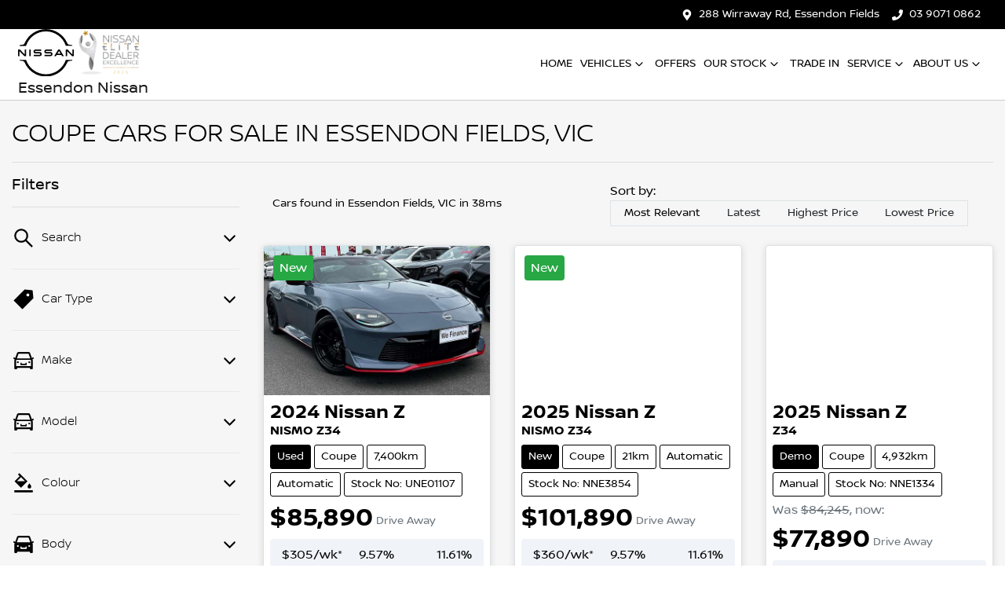

--- FILE ---
content_type: text/html; charset=utf-8
request_url: https://www.essendonnissan.com.au/search/coupe
body_size: 23285
content:
<!DOCTYPE html><html lang="en"><head><meta charSet="utf-8"/><meta name="viewport" content="width=device-width, initial-scale=1"/><link rel="preload" as="image" href="https://d2s8i866417m9.cloudfront.net/photo/39028888/photo/thumb-3cbdc586f074e1c38164855b898fc91f.jpg"/><link rel="stylesheet" href="/_next/static/css/6abd4a1b71df6da6.css" data-precedence="next"/><link rel="stylesheet" href="/_next/static/css/84b9f4667ecf02d1.css" data-precedence="next"/><link rel="stylesheet" href="/_next/static/css/401fa6b951766cac.css" data-precedence="next"/><link rel="stylesheet" href="/_next/static/css/fdada2363bc75021.css" data-precedence="next"/><link rel="stylesheet" href="/_next/static/css/f32efbf3c7c9e380.css" data-precedence="next"/><link rel="stylesheet" href="/_next/static/css/9690e9cbc6d1590f.css" data-precedence="next"/><link rel="stylesheet" href="/_next/static/css/de821f83790e3641.css" data-precedence="next"/><link rel="stylesheet" href="/_next/static/css/21f564a58712b47e.css" data-precedence="next"/><link rel="stylesheet" href="/_next/static/css/c586e12f38e58190.css" data-precedence="next"/><link rel="stylesheet" href="/_next/static/css/6bfe7dea331739ba.css" data-precedence="next"/><link rel="stylesheet" href="/_next/static/css/3ebe84da3843b4c7.css" data-precedence="next"/><link rel="stylesheet" href="/_next/static/css/e0a241901023c7b2.css" data-precedence="next"/><link rel="stylesheet" href="/_next/static/css/ebc8df1f714d03c4.css" data-precedence="next"/><link rel="stylesheet" href="/_next/static/css/efecbd3e8f659a9f.css" data-precedence="next"/><link rel="stylesheet" href="/_next/static/css/4423be8ec0f9916f.css" data-precedence="next"/><link rel="stylesheet" href="/_next/static/css/fbf0ecc0d0a9d039.css" data-precedence="next"/><link rel="stylesheet" href="/_next/static/css/ef46db3751d8e999.css" data-precedence="next"/><link rel="stylesheet" href="/_next/static/css/8db9b3c5322cc157.css" as="style" data-precedence="dynamic"/><link rel="stylesheet" href="/_next/static/css/bc214ffefa9e5904.css" as="style" data-precedence="dynamic"/><link rel="stylesheet" href="/_next/static/css/43561fa9056438f7.css" as="style" data-precedence="dynamic"/><link rel="preload" as="script" fetchPriority="low" href="/_next/static/chunks/webpack-113e9750f5cb36e6.js"/><script src="/_next/static/chunks/fd9d1056-f96635558a5bc78b.js" async=""></script><script src="/_next/static/chunks/52117-115e2e7d1b329da9.js" async=""></script><script src="/_next/static/chunks/main-app-24a8fa3616c5596b.js" async=""></script><script src="/_next/static/chunks/439df32f-6b62d1e3ce3cc384.js" async=""></script><script src="/_next/static/chunks/a4aedd72-e3493469a6ebae13.js" async=""></script><script src="/_next/static/chunks/65878-f611871325448cb2.js" async=""></script><script src="/_next/static/chunks/45387-e37f051af0218f16.js" async=""></script><script src="/_next/static/chunks/46315-fd7d81dce1f3e1da.js" async=""></script><script src="/_next/static/chunks/92964-73f3790806a5743b.js" async=""></script><script src="/_next/static/chunks/27648-6cefe696cc3d82b1.js" async=""></script><script src="/_next/static/chunks/59142-4df903f771fa1510.js" async=""></script><script src="/_next/static/chunks/47392-9c3cfe0b78976f76.js" async=""></script><script src="/_next/static/chunks/21388-0e67ee6d4cb02fec.js" async=""></script><script src="/_next/static/chunks/77247-bfa11d4b5b1504f2.js" async=""></script><script src="/_next/static/chunks/60554-9f3654dfad9e3c94.js" async=""></script><script src="/_next/static/chunks/7105-7bd1bd453cca1ffa.js" async=""></script><script src="/_next/static/chunks/17563-d96da0687d64632a.js" async=""></script><script src="/_next/static/chunks/81134-be7323c32492c8e4.js" async=""></script><script src="/_next/static/chunks/1560-80e3e4e55efc8d17.js" async=""></script><script src="/_next/static/chunks/689-03c8d368579ff091.js" async=""></script><script src="/_next/static/chunks/82502-cef780e5a00268ec.js" async=""></script><script src="/_next/static/chunks/19344-b2fc0724575bac3f.js" async=""></script><script src="/_next/static/chunks/99027-4b99da94b458e6ac.js" async=""></script><script src="/_next/static/chunks/10796-a1323b9b8bb0b759.js" async=""></script><script src="/_next/static/chunks/96044-a0c9cf5fe0f27ac8.js" async=""></script><script src="/_next/static/chunks/94487-d3789bf0745fad5e.js" async=""></script><script src="/_next/static/chunks/31432-54ae28a1d14ac176.js" async=""></script><script src="/_next/static/chunks/97080-4ee86f5668f466f0.js" async=""></script><script src="/_next/static/chunks/97975-71104db0776a42aa.js" async=""></script><script src="/_next/static/chunks/59622-bbca57feb8c30fc9.js" async=""></script><script src="/_next/static/chunks/91325-5f204b0c91cf1be7.js" async=""></script><script src="/_next/static/chunks/12557-6bbd74cbbae883df.js" async=""></script><script src="/_next/static/chunks/36798-5a0d8f8ec4ab5059.js" async=""></script><script src="/_next/static/chunks/2256-d1849cd45943e056.js" async=""></script><script src="/_next/static/chunks/33304-2d44f5efd34cafe9.js" async=""></script><script src="/_next/static/chunks/54403-caae9ce1c415e880.js" async=""></script><script src="/_next/static/chunks/app/(search)/search/%5B...slug%5D/error-50bc2777815ad37f.js" async=""></script><script src="/_next/static/chunks/app/(search)/search/%5B...slug%5D/not-found-cb9cf7f119159221.js" async=""></script><script src="/_next/static/chunks/38724-2004e591275d4d29.js" async=""></script><script src="/_next/static/chunks/51163-890d69b9df8562cc.js" async=""></script><script src="/_next/static/chunks/11682-3a92710f53b7973d.js" async=""></script><script src="/_next/static/chunks/app/(search)/search/layout-e070d6e6ae19eea9.js" async=""></script><script src="/_next/static/chunks/app/(search)/layout-2847ff9e6cab7592.js" async=""></script><script src="/_next/static/chunks/app/global-error-31d941f95632d4d3.js" async=""></script><script src="/_next/static/chunks/app/layout-ade47de8009bfce6.js" async=""></script><script src="/_next/static/chunks/82981-49b03b07882ac629.js" async=""></script><script src="/_next/static/chunks/95036-7ce2a801a0079950.js" async=""></script><script src="/_next/static/chunks/75460-7dcef1050cc96189.js" async=""></script><script src="/_next/static/chunks/6165-ee2638ceb06116ae.js" async=""></script><script src="/_next/static/chunks/12733-c645b8c1d8223c51.js" async=""></script><script src="/_next/static/chunks/67625-ffbded95ba9e2ccd.js" async=""></script><script src="/_next/static/chunks/29717-d5f5226976774672.js" async=""></script><script src="/_next/static/chunks/app/(search)/search/%5B...slug%5D/page-8db2b375f4ec76c1.js" async=""></script><link rel="preload" href="https://connect.podium.com/widget.js#API_TOKEN=97506471-b4cc-4354-ae49-1854d259f310" as="script"/><title>3 Coupe Cars for Sale in Essendon Fields, VIC | Essendon Nissan</title><meta name="description" content="Looking for Coupe Cars? Browse 3 Coupe Cars for Sale in Essendon Fields, VIC. We have a great range of Cars available from Nissan. Essendon Nissan makes buying new and second-hand Cars for sale online easier than ever before."/><link rel="canonical" href="https://www.essendonnissan.com.au/search/coupe"/><meta name="google-site-verification" content="UhYDqlnt7X4mk9NeRJ3mUfdGB1kRMmrTsPzL4a-fUnw"/><meta property="og:title" content="3 Coupe Cars for Sale in Essendon Fields, VIC | Essendon Nissan"/><meta property="og:description" content="Looking for Coupe Cars? Browse 3 Coupe Cars for Sale in Essendon Fields, VIC. We have a great range of Cars available from Nissan. Essendon Nissan makes buying new and second-hand Cars for sale online easier than ever before."/><meta property="og:url" content="https://www.essendonnissan.com.au/search/coupe"/><meta property="og:image" content="https://d2s8i866417m9.cloudfront.net/photo/39028888/photo/thumb-3cbdc586f074e1c38164855b898fc91f.jpg"/><meta property="og:type" content="website"/><meta name="twitter:card" content="summary_large_image"/><meta name="twitter:title" content="3 Coupe Cars for Sale in Essendon Fields, VIC | Essendon Nissan"/><meta name="twitter:description" content="Looking for Coupe Cars? Browse 3 Coupe Cars for Sale in Essendon Fields, VIC. We have a great range of Cars available from Nissan. Essendon Nissan makes buying new and second-hand Cars for sale online easier than ever before."/><meta name="twitter:image" content="https://d2s8i866417m9.cloudfront.net/photo/39028888/photo/thumb-3cbdc586f074e1c38164855b898fc91f.jpg"/><link rel="icon" href="/favicon/nissan.png"/><script src="/_next/static/chunks/polyfills-42372ed130431b0a.js" noModule=""></script></head><body><!--$!--><template data-dgst="BAILOUT_TO_CLIENT_SIDE_RENDERING"></template><!--/$--><div class="defaultPage searchListings"><div><div class="header-group"><div class="Banner_Banner__GXscG top-banner"><div class="container Banner_Container__sAfY8"><div class="d-flex align-items-center py-2"><div class="d-flex order-2 ml-auto"><div class="d-lg-none mr-3 align-items-center"><svg stroke="currentColor" fill="currentColor" stroke-width="0" viewBox="0 0 384 512" class="mr-2" color="" height="1em" width="1em" xmlns="http://www.w3.org/2000/svg"><path d="M172.268 501.67C26.97 291.031 0 269.413 0 192 0 85.961 85.961 0 192 0s192 85.961 192 192c0 77.413-26.97 99.031-172.268 309.67-9.535 13.774-29.93 13.773-39.464 0zM192 272c44.183 0 80-35.817 80-80s-35.817-80-80-80-80 35.817-80 80 35.817 80 80 80z"></path></svg><span><a target="_blank" rel="noreferrer" href="https://maps.google.com/?cid=629168561829257825" class="unstyled">Address</a></span></div><div class="d-lg-none mr-3 align-items-center"><svg stroke="currentColor" fill="currentColor" stroke-width="0" viewBox="0 0 512 512" class="mr-2" color="" height="1em" width="1em" xmlns="http://www.w3.org/2000/svg"><path d="M493.4 24.6l-104-24c-11.3-2.6-22.9 3.3-27.5 13.9l-48 112c-4.2 9.8-1.4 21.3 6.9 28l60.6 49.6c-36 76.7-98.9 140.5-177.2 177.2l-49.6-60.6c-6.8-8.3-18.2-11.1-28-6.9l-112 48C3.9 366.5-2 378.1.6 389.4l24 104C27.1 504.2 36.7 512 48 512c256.1 0 464-207.5 464-464 0-11.2-7.7-20.9-18.6-23.4z"></path></svg><span><a href="tel:0390710862" class="unstyled">03 9071 0862</a></span></div></div><div class="d-flex order-md-2 order-1"><div class="d-lg-flex d-none mr-3 align-items-center"><svg stroke="currentColor" fill="currentColor" stroke-width="0" viewBox="0 0 384 512" class="mr-2" color="" height="1em" width="1em" xmlns="http://www.w3.org/2000/svg"><path d="M172.268 501.67C26.97 291.031 0 269.413 0 192 0 85.961 85.961 0 192 0s192 85.961 192 192c0 77.413-26.97 99.031-172.268 309.67-9.535 13.774-29.93 13.773-39.464 0zM192 272c44.183 0 80-35.817 80-80s-35.817-80-80-80-80 35.817-80 80 35.817 80 80 80z"></path></svg><span><a class="unstyled" href="/contact">288 Wirraway Rd, Essendon Fields</a></span></div><div class="d-lg-flex d-none mr-3 align-items-center"><svg stroke="currentColor" fill="currentColor" stroke-width="0" viewBox="0 0 512 512" class="mr-2" color="" height="1em" width="1em" xmlns="http://www.w3.org/2000/svg"><path d="M493.4 24.6l-104-24c-11.3-2.6-22.9 3.3-27.5 13.9l-48 112c-4.2 9.8-1.4 21.3 6.9 28l60.6 49.6c-36 76.7-98.9 140.5-177.2 177.2l-49.6-60.6c-6.8-8.3-18.2-11.1-28-6.9l-112 48C3.9 366.5-2 378.1.6 389.4l24 104C27.1 504.2 36.7 512 48 512c256.1 0 464-207.5 464-464 0-11.2-7.7-20.9-18.6-23.4z"></path></svg><span><a href="tel:0390710862" class="unstyled">03 9071 0862</a></span></div><div class="d-flex flex-md-row-reverse align-items-center"><div class="d-flex align-items-center"></div></div></div></div></div></div><div class="header_StyledNavbar__f3TLQ navbar navbar-expand-lg navbar-light"><div class="position-relative container"><a class="header_StyledLink__NwUiz navbar-brand py-lg-2 order-1 py-0" href="/"><div class="flex flex-col py-1 lg:flex-row lg:items-center lg:py-0"><div class="flex items-center gap-2 xl:gap-8"><img alt="Essendon Nissan Logo" loading="lazy" width="71" height="60" decoding="async" data-nimg="1" style="color:transparent" src="https://cricksapi.s3.ap-southeast-2.amazonaws.com/uploads/manufacturer/logo/27/Nissan_2020_logo.svg"/><img alt="Nissan Excellence Logo" loading="lazy" width="90" height="60" decoding="async" data-nimg="1" style="color:transparent" srcSet="https://res.cloudinary.com/total-dealer/image/upload/w_96,f_auto,q_75,c_limit/v1749178773/td_next/nissan/NISSAN_DEALER_Excellence_logo_2025-02_2_whvlw0.png 1x, https://res.cloudinary.com/total-dealer/image/upload/w_256,f_auto,q_75,c_limit/v1749178773/td_next/nissan/NISSAN_DEALER_Excellence_logo_2025-02_2_whvlw0.png 2x" src="https://res.cloudinary.com/total-dealer/image/upload/w_256,f_auto,q_75,c_limit/v1749178773/td_next/nissan/NISSAN_DEALER_Excellence_logo_2025-02_2_whvlw0.png"/></div><span class="pt-2 text-center text-base text-wrap lg:ml-2 lg:pt-0! lg:pl-0">Essendon Nissan</span></div></a><div class="order-md-3 navbar-burger order-2 ml-auto d-block d-lg-none"><div class="d-flex align-items-center"><div aria-label="Mobile Navigation Dropdown" class="NavbarToggler_Burger__13A_w d-block d-lg-none" role="button"><div class="NavbarToggler_topBar__bXFWa"></div><div class="NavbarToggler_middleBar__I5P4s"></div><div class="NavbarToggler_bottomBar__8hSaN"></div></div></div></div><div class="order-3 order-lg-1 w-100 d-lg-none"><!--$!--><template data-dgst="BAILOUT_TO_CLIENT_SIDE_RENDERING"></template><!--/$--></div><div class="navbar-collapse d-none d-lg-flex justify-content-end order-4"><div class="header_CustomNav__cFbiN navbar-nav ml-auto"><li class="nav-item my-auto "><a class="nav-link px-2 NavLink_NavLink__23qyw" href="/">Home</a></li><!--$--><div class="d-none d-lg-flex nav-item-wrapper"><button type="button" id="radix-:Rcinel7tkq:" aria-haspopup="menu" aria-expanded="false" data-state="closed" class="ModelDropdown_DropdownToggle__Oc1QS px-2 d-flex align-items-center nav-item my-auto">Vehicles<svg stroke="currentColor" fill="none" stroke-width="0" viewBox="0 0 15 15" class="ModelDropdown_DropdownToggleCaret__78dRK" height="20" width="20" xmlns="http://www.w3.org/2000/svg"><path fill-rule="evenodd" clip-rule="evenodd" d="M4.18179 6.18181C4.35753 6.00608 4.64245 6.00608 4.81819 6.18181L7.49999 8.86362L10.1818 6.18181C10.3575 6.00608 10.6424 6.00608 10.8182 6.18181C10.9939 6.35755 10.9939 6.64247 10.8182 6.81821L7.81819 9.81821C7.73379 9.9026 7.61934 9.95001 7.49999 9.95001C7.38064 9.95001 7.26618 9.9026 7.18179 9.81821L4.18179 6.81821C4.00605 6.64247 4.00605 6.35755 4.18179 6.18181Z" fill="currentColor"></path></svg></button></div><div data-state="closed" class="d-block d-lg-none w-100"><button type="button" aria-controls="radix-:Rkinel7tkq:" aria-expanded="false" data-state="closed" class="ModelDropdown_DropdownToggle__Oc1QS px-2 d-flex align-items-center nav-item w-100">Vehicles<svg stroke="currentColor" fill="none" stroke-width="0" viewBox="0 0 15 15" class="ModelDropdown_DropdownToggleCaret__78dRK" height="20" width="20" xmlns="http://www.w3.org/2000/svg"><path fill-rule="evenodd" clip-rule="evenodd" d="M4.18179 6.18181C4.35753 6.00608 4.64245 6.00608 4.81819 6.18181L7.49999 8.86362L10.1818 6.18181C10.3575 6.00608 10.6424 6.00608 10.8182 6.18181C10.9939 6.35755 10.9939 6.64247 10.8182 6.81821L7.81819 9.81821C7.73379 9.9026 7.61934 9.95001 7.49999 9.95001C7.38064 9.95001 7.26618 9.9026 7.18179 9.81821L4.18179 6.81821C4.00605 6.64247 4.00605 6.35755 4.18179 6.18181Z" fill="currentColor"></path></svg></button><div data-state="closed" id="radix-:Rkinel7tkq:" hidden="" class="ModelDropdown_DropdownContent__54Yka ModelDropdown_MegaMenu__SBAwb nav-dropdown-menu"></div></div><!--/$--><li class="nav-item my-auto "><a class="nav-link px-2 NavLink_NavLink__23qyw" href="/special-offers">Offers</a></li><button type="button" id="radix-:R12nel7tkq:" aria-haspopup="menu" aria-expanded="false" data-state="closed" class="NavDropdownMenu_DropdownToggle__ONVc1 px-2 d-flex align-items-center nav-item">Our Stock<!-- --> <svg stroke="currentColor" fill="none" stroke-width="0" viewBox="0 0 15 15" class="NavDropdownMenu_DropdownToggleCaret__EHp2O" height="20" width="20" xmlns="http://www.w3.org/2000/svg"><path fill-rule="evenodd" clip-rule="evenodd" d="M4.18179 6.18181C4.35753 6.00608 4.64245 6.00608 4.81819 6.18181L7.49999 8.86362L10.1818 6.18181C10.3575 6.00608 10.6424 6.00608 10.8182 6.18181C10.9939 6.35755 10.9939 6.64247 10.8182 6.81821L7.81819 9.81821C7.73379 9.9026 7.61934 9.95001 7.49999 9.95001C7.38064 9.95001 7.26618 9.9026 7.18179 9.81821L4.18179 6.81821C4.00605 6.64247 4.00605 6.35755 4.18179 6.18181Z" fill="currentColor"></path></svg></button><li class="nav-item my-auto "><a class="nav-link px-2 NavLink_NavLink__23qyw" href="/trade-in">Trade In</a></li><button type="button" id="radix-:R1inel7tkq:" aria-haspopup="menu" aria-expanded="false" data-state="closed" class="NavDropdownMenu_DropdownToggle__ONVc1 px-2 d-flex align-items-center nav-item">Service<!-- --> <svg stroke="currentColor" fill="none" stroke-width="0" viewBox="0 0 15 15" class="NavDropdownMenu_DropdownToggleCaret__EHp2O" height="20" width="20" xmlns="http://www.w3.org/2000/svg"><path fill-rule="evenodd" clip-rule="evenodd" d="M4.18179 6.18181C4.35753 6.00608 4.64245 6.00608 4.81819 6.18181L7.49999 8.86362L10.1818 6.18181C10.3575 6.00608 10.6424 6.00608 10.8182 6.18181C10.9939 6.35755 10.9939 6.64247 10.8182 6.81821L7.81819 9.81821C7.73379 9.9026 7.61934 9.95001 7.49999 9.95001C7.38064 9.95001 7.26618 9.9026 7.18179 9.81821L4.18179 6.81821C4.00605 6.64247 4.00605 6.35755 4.18179 6.18181Z" fill="currentColor"></path></svg></button><button type="button" id="radix-:R1qnel7tkq:" aria-haspopup="menu" aria-expanded="false" data-state="closed" class="NavDropdownMenu_DropdownToggle__ONVc1 px-2 d-flex align-items-center nav-item">About Us<!-- --> <svg stroke="currentColor" fill="none" stroke-width="0" viewBox="0 0 15 15" class="NavDropdownMenu_DropdownToggleCaret__EHp2O" height="20" width="20" xmlns="http://www.w3.org/2000/svg"><path fill-rule="evenodd" clip-rule="evenodd" d="M4.18179 6.18181C4.35753 6.00608 4.64245 6.00608 4.81819 6.18181L7.49999 8.86362L10.1818 6.18181C10.3575 6.00608 10.6424 6.00608 10.8182 6.18181C10.9939 6.35755 10.9939 6.64247 10.8182 6.81821L7.81819 9.81821C7.73379 9.9026 7.61934 9.95001 7.49999 9.95001C7.38064 9.95001 7.26618 9.9026 7.18179 9.81821L4.18179 6.81821C4.00605 6.64247 4.00605 6.35755 4.18179 6.18181Z" fill="currentColor"></path></svg></button></div></div></div></div></div></div><div class="page-contents"><div class="d-none"></div><div style="background:var(--search-listings-background)"><div class="SearchListings_SearchStyle__KMw3O text-dark"><div class="container-fluid pt-4 pb-5" style="color:var(--search-listings-color)"><div class="mb-3"><h1 class="SearchListings_Title__63mLN ">Coupe Cars for Sale in Essendon Fields, VIC</h1></div><hr class=""/><div class="row"><div class="col d-md-none"><button class="btn btn-outline-primary btn-block d-md-none d-flex align-items-center justify-content-center mb-4"><svg width="16" height="16" stroke-width="2.5" viewBox="0 0 24 24" fill="none" stroke="currentColor" stroke-linecap="round" stroke-linejoin="round" xmlns="http://www.w3.org/2000/svg" class="lucide lucide-sliders-horizontal"><line x1="21" x2="14" y1="4" y2="4"></line><line x1="10" x2="3" y1="4" y2="4"></line><line x1="21" x2="12" y1="12" y2="12"></line><line x1="8" x2="3" y1="12" y2="12"></line><line x1="21" x2="16" y1="20" y2="20"></line><line x1="12" x2="3" y1="20" y2="20"></line><line x1="14" x2="14" y1="2" y2="6"></line><line x1="8" x2="8" y1="10" y2="14"></line><line x1="16" x2="16" y1="18" y2="22"></line></svg><span class="ml-2">Filter Results</span></button><hr/></div><div class="d-none d-md-inline search_listings_refinements col-md-3"><!--$--><div class="h-100"><div class=""><div class="d-none d-md-flex justify-content-between align-items-center flex-row"><h5 class="filters-title mb-0">Filters</h5></div><hr class="mb-0"/><button class="SearchPanel_DropdownToggle__qcNR3 d-flex align-items-center justify-content-between unstyled" aria-expanded="false" aria-controls="Search"><div class="SearchPanel_text__frC8h"><svg stroke="currentColor" fill="currentColor" stroke-width="0" viewBox="0 0 1024 1024" class="mr-2" height="30" width="30" xmlns="http://www.w3.org/2000/svg"><path d="M909.6 854.5L649.9 594.8C690.2 542.7 712 479 712 412c0-80.2-31.3-155.4-87.9-212.1-56.6-56.7-132-87.9-212.1-87.9s-155.5 31.3-212.1 87.9C143.2 256.5 112 331.8 112 412c0 80.1 31.3 155.5 87.9 212.1C256.5 680.8 331.8 712 412 712c67 0 130.6-21.8 182.7-62l259.7 259.6a8.2 8.2 0 0 0 11.6 0l43.6-43.5a8.2 8.2 0 0 0 0-11.6zM570.4 570.4C528 612.7 471.8 636 412 636s-116-23.3-158.4-65.6C211.3 528 188 471.8 188 412s23.3-116.1 65.6-158.4C296 211.3 352.2 188 412 188s116.1 23.2 158.4 65.6S636 352.2 636 412s-23.3 116.1-65.6 158.4z"></path></svg><p class="m-0">Search</p></div><div class=""><img alt="Chevron down arrow" loading="lazy" width="25" height="25" decoding="async" data-nimg="1" class="" style="color:transparent" src="/icons/chevron-down.svg"/></div></button><div id="Search" aria-hidden="true" class="rah-static rah-static--height-zero " style="height:0;overflow:hidden"><div><div class="border-bottom py-3"><!--$--><!--$!--><template data-dgst="BAILOUT_TO_CLIENT_SIDE_RENDERING"></template><div data-slot="skeleton" class="bg-foreground/10 animate-pulse rounded-md mb-2 h-4 w-20"></div><div data-slot="skeleton" class="bg-foreground/10 animate-pulse rounded-md mb-3 h-8 w-full"></div><!--/$--><!--/$--></div></div></div><div><button class="SearchPanel_DropdownToggle__qcNR3 d-flex align-items-center justify-content-between unstyled" aria-controls="Car Type"><div class="SearchPanel_text__frC8h"><svg stroke="currentColor" fill="currentColor" stroke-width="0" viewBox="0 0 1024 1024" class="mr-2" height="30" width="30" xmlns="http://www.w3.org/2000/svg"><path d="M938 458.8l-29.6-312.6c-1.5-16.2-14.4-29-30.6-30.6L565.2 86h-.4c-3.2 0-5.7 1-7.6 2.9L88.9 557.2a9.96 9.96 0 0 0 0 14.1l363.8 363.8c1.9 1.9 4.4 2.9 7.1 2.9s5.2-1 7.1-2.9l468.3-468.3c2-2.1 3-5 2.8-8zM699 387c-35.3 0-64-28.7-64-64s28.7-64 64-64 64 28.7 64 64-28.7 64-64 64z"></path></svg><p class="m-0">Car Type</p></div><div class=""><img alt="Chevron down arrow" loading="lazy" width="25" height="25" decoding="async" data-nimg="1" class="" style="color:transparent" src="/icons/chevron-down.svg"/></div></button><div id="Car Type" aria-hidden="true" class="rah-static rah-static--height-zero " style="height:0;overflow:hidden"><div><div class="border-bottom py-3"><!--$!--><template data-dgst="BAILOUT_TO_CLIENT_SIDE_RENDERING"></template><div><div class="d-flex align-items-center mb-3"><div data-slot="skeleton" class="bg-foreground/10 animate-pulse rounded-md mr-2 h-3 w-3"></div><div data-slot="skeleton" class="bg-foreground/10 animate-pulse rounded-md mr-3 h-3 w-28"></div><div data-slot="skeleton" class="bg-foreground/10 animate-pulse h-3 w-8 rounded-full"></div></div><div class="d-flex align-items-center mb-3"><div data-slot="skeleton" class="bg-foreground/10 animate-pulse rounded-md mr-2 h-3 w-3"></div><div data-slot="skeleton" class="bg-foreground/10 animate-pulse rounded-md mr-3 h-3 w-28"></div><div data-slot="skeleton" class="bg-foreground/10 animate-pulse h-3 w-8 rounded-full"></div></div><div class="d-flex align-items-center mb-3"><div data-slot="skeleton" class="bg-foreground/10 animate-pulse rounded-md mr-2 h-3 w-3"></div><div data-slot="skeleton" class="bg-foreground/10 animate-pulse rounded-md mr-3 h-3 w-28"></div><div data-slot="skeleton" class="bg-foreground/10 animate-pulse h-3 w-8 rounded-full"></div></div><div class="d-flex align-items-center mb-3"><div data-slot="skeleton" class="bg-foreground/10 animate-pulse rounded-md mr-2 h-3 w-3"></div><div data-slot="skeleton" class="bg-foreground/10 animate-pulse rounded-md mr-3 h-3 w-28"></div><div data-slot="skeleton" class="bg-foreground/10 animate-pulse h-3 w-8 rounded-full"></div></div><div class="d-flex align-items-center mb-3"><div data-slot="skeleton" class="bg-foreground/10 animate-pulse rounded-md mr-2 h-3 w-3"></div><div data-slot="skeleton" class="bg-foreground/10 animate-pulse rounded-md mr-3 h-3 w-28"></div><div data-slot="skeleton" class="bg-foreground/10 animate-pulse h-3 w-8 rounded-full"></div></div><div class="d-flex align-items-center mb-3"><div data-slot="skeleton" class="bg-foreground/10 animate-pulse rounded-md mr-2 h-3 w-3"></div><div data-slot="skeleton" class="bg-foreground/10 animate-pulse rounded-md mr-3 h-3 w-28"></div><div data-slot="skeleton" class="bg-foreground/10 animate-pulse h-3 w-8 rounded-full"></div></div></div><!--/$--></div></div></div></div><div><button class="SearchPanel_DropdownToggle__qcNR3 d-flex align-items-center justify-content-between unstyled" aria-controls="Make"><div class="SearchPanel_text__frC8h"><svg stroke="currentColor" fill="currentColor" stroke-width="0" viewBox="0 0 1024 1024" class="mr-2" height="30" width="30" xmlns="http://www.w3.org/2000/svg"><path d="M380 704h264c4.4 0 8-3.6 8-8v-84c0-4.4-3.6-8-8-8h-40c-4.4 0-8 3.6-8 8v36H428v-36c0-4.4-3.6-8-8-8h-40c-4.4 0-8 3.6-8 8v84c0 4.4 3.6 8 8 8zm340-123a40 40 0 1 0 80 0 40 40 0 1 0-80 0zm239-167.6L935.3 372a8 8 0 0 0-10.9-2.9l-50.7 29.6-78.3-216.2a63.9 63.9 0 0 0-60.9-44.4H301.2c-34.7 0-65.5 22.4-76.2 55.5l-74.6 205.2-50.8-29.6a8 8 0 0 0-10.9 2.9L65 413.4c-2.2 3.8-.9 8.6 2.9 10.8l60.4 35.2-14.5 40c-1.2 3.2-1.8 6.6-1.8 10v348.2c0 15.7 11.8 28.4 26.3 28.4h67.6c12.3 0 23-9.3 25.6-22.3l7.7-37.7h545.6l7.7 37.7c2.7 13 13.3 22.3 25.6 22.3h67.6c14.5 0 26.3-12.7 26.3-28.4V509.4c0-3.4-.6-6.8-1.8-10l-14.5-40 60.3-35.2a8 8 0 0 0 3-10.8zM840 517v237H184V517l15.6-43h624.8l15.6 43zM292.7 218.1l.5-1.3.4-1.3c1.1-3.3 4.1-5.5 7.6-5.5h427.6l75.4 208H220l72.7-199.9zM224 581a40 40 0 1 0 80 0 40 40 0 1 0-80 0z"></path></svg><p class="m-0">Make</p></div><div class=""><img alt="Chevron down arrow" loading="lazy" width="25" height="25" decoding="async" data-nimg="1" class="" style="color:transparent" src="/icons/chevron-down.svg"/></div></button><div id="Make" aria-hidden="true" class="rah-static rah-static--height-zero " style="height:0;overflow:hidden"><div><div class="border-bottom py-3"><!--$!--><template data-dgst="BAILOUT_TO_CLIENT_SIDE_RENDERING"></template><div><div class="d-flex align-items-center mb-3"><div data-slot="skeleton" class="bg-foreground/10 animate-pulse rounded-md mr-2 h-3 w-3"></div><div data-slot="skeleton" class="bg-foreground/10 animate-pulse rounded-md mr-3 h-3 w-28"></div><div data-slot="skeleton" class="bg-foreground/10 animate-pulse h-3 w-8 rounded-full"></div></div><div class="d-flex align-items-center mb-3"><div data-slot="skeleton" class="bg-foreground/10 animate-pulse rounded-md mr-2 h-3 w-3"></div><div data-slot="skeleton" class="bg-foreground/10 animate-pulse rounded-md mr-3 h-3 w-28"></div><div data-slot="skeleton" class="bg-foreground/10 animate-pulse h-3 w-8 rounded-full"></div></div><div class="d-flex align-items-center mb-3"><div data-slot="skeleton" class="bg-foreground/10 animate-pulse rounded-md mr-2 h-3 w-3"></div><div data-slot="skeleton" class="bg-foreground/10 animate-pulse rounded-md mr-3 h-3 w-28"></div><div data-slot="skeleton" class="bg-foreground/10 animate-pulse h-3 w-8 rounded-full"></div></div><div class="d-flex align-items-center mb-3"><div data-slot="skeleton" class="bg-foreground/10 animate-pulse rounded-md mr-2 h-3 w-3"></div><div data-slot="skeleton" class="bg-foreground/10 animate-pulse rounded-md mr-3 h-3 w-28"></div><div data-slot="skeleton" class="bg-foreground/10 animate-pulse h-3 w-8 rounded-full"></div></div><div class="d-flex align-items-center mb-3"><div data-slot="skeleton" class="bg-foreground/10 animate-pulse rounded-md mr-2 h-3 w-3"></div><div data-slot="skeleton" class="bg-foreground/10 animate-pulse rounded-md mr-3 h-3 w-28"></div><div data-slot="skeleton" class="bg-foreground/10 animate-pulse h-3 w-8 rounded-full"></div></div><div class="d-flex align-items-center mb-3"><div data-slot="skeleton" class="bg-foreground/10 animate-pulse rounded-md mr-2 h-3 w-3"></div><div data-slot="skeleton" class="bg-foreground/10 animate-pulse rounded-md mr-3 h-3 w-28"></div><div data-slot="skeleton" class="bg-foreground/10 animate-pulse h-3 w-8 rounded-full"></div></div></div><!--/$--></div></div></div></div><div><button class="SearchPanel_DropdownToggle__qcNR3 d-flex align-items-center justify-content-between unstyled" aria-controls="Model"><div class="SearchPanel_text__frC8h"><svg stroke="currentColor" fill="currentColor" stroke-width="0" viewBox="0 0 1024 1024" class="mr-2" height="30" width="30" xmlns="http://www.w3.org/2000/svg"><path d="M380 704h264c4.4 0 8-3.6 8-8v-84c0-4.4-3.6-8-8-8h-40c-4.4 0-8 3.6-8 8v36H428v-36c0-4.4-3.6-8-8-8h-40c-4.4 0-8 3.6-8 8v84c0 4.4 3.6 8 8 8zm340-123a40 40 0 1 0 80 0 40 40 0 1 0-80 0zm239-167.6L935.3 372a8 8 0 0 0-10.9-2.9l-50.7 29.6-78.3-216.2a63.9 63.9 0 0 0-60.9-44.4H301.2c-34.7 0-65.5 22.4-76.2 55.5l-74.6 205.2-50.8-29.6a8 8 0 0 0-10.9 2.9L65 413.4c-2.2 3.8-.9 8.6 2.9 10.8l60.4 35.2-14.5 40c-1.2 3.2-1.8 6.6-1.8 10v348.2c0 15.7 11.8 28.4 26.3 28.4h67.6c12.3 0 23-9.3 25.6-22.3l7.7-37.7h545.6l7.7 37.7c2.7 13 13.3 22.3 25.6 22.3h67.6c14.5 0 26.3-12.7 26.3-28.4V509.4c0-3.4-.6-6.8-1.8-10l-14.5-40 60.3-35.2a8 8 0 0 0 3-10.8zM840 517v237H184V517l15.6-43h624.8l15.6 43zM292.7 218.1l.5-1.3.4-1.3c1.1-3.3 4.1-5.5 7.6-5.5h427.6l75.4 208H220l72.7-199.9zM224 581a40 40 0 1 0 80 0 40 40 0 1 0-80 0z"></path></svg><p class="m-0">Model</p></div><div class=""><img alt="Chevron down arrow" loading="lazy" width="25" height="25" decoding="async" data-nimg="1" class="" style="color:transparent" src="/icons/chevron-down.svg"/></div></button><div id="Model" aria-hidden="true" class="rah-static rah-static--height-zero " style="height:0;overflow:hidden"><div><div class="border-bottom py-3"><!--$!--><template data-dgst="BAILOUT_TO_CLIENT_SIDE_RENDERING"></template><div><div class="d-flex align-items-center mb-3"><div data-slot="skeleton" class="bg-foreground/10 animate-pulse rounded-md mr-2 h-3 w-3"></div><div data-slot="skeleton" class="bg-foreground/10 animate-pulse rounded-md mr-3 h-3 w-28"></div><div data-slot="skeleton" class="bg-foreground/10 animate-pulse h-3 w-8 rounded-full"></div></div><div class="d-flex align-items-center mb-3"><div data-slot="skeleton" class="bg-foreground/10 animate-pulse rounded-md mr-2 h-3 w-3"></div><div data-slot="skeleton" class="bg-foreground/10 animate-pulse rounded-md mr-3 h-3 w-28"></div><div data-slot="skeleton" class="bg-foreground/10 animate-pulse h-3 w-8 rounded-full"></div></div><div class="d-flex align-items-center mb-3"><div data-slot="skeleton" class="bg-foreground/10 animate-pulse rounded-md mr-2 h-3 w-3"></div><div data-slot="skeleton" class="bg-foreground/10 animate-pulse rounded-md mr-3 h-3 w-28"></div><div data-slot="skeleton" class="bg-foreground/10 animate-pulse h-3 w-8 rounded-full"></div></div><div class="d-flex align-items-center mb-3"><div data-slot="skeleton" class="bg-foreground/10 animate-pulse rounded-md mr-2 h-3 w-3"></div><div data-slot="skeleton" class="bg-foreground/10 animate-pulse rounded-md mr-3 h-3 w-28"></div><div data-slot="skeleton" class="bg-foreground/10 animate-pulse h-3 w-8 rounded-full"></div></div><div class="d-flex align-items-center mb-3"><div data-slot="skeleton" class="bg-foreground/10 animate-pulse rounded-md mr-2 h-3 w-3"></div><div data-slot="skeleton" class="bg-foreground/10 animate-pulse rounded-md mr-3 h-3 w-28"></div><div data-slot="skeleton" class="bg-foreground/10 animate-pulse h-3 w-8 rounded-full"></div></div><div class="d-flex align-items-center mb-3"><div data-slot="skeleton" class="bg-foreground/10 animate-pulse rounded-md mr-2 h-3 w-3"></div><div data-slot="skeleton" class="bg-foreground/10 animate-pulse rounded-md mr-3 h-3 w-28"></div><div data-slot="skeleton" class="bg-foreground/10 animate-pulse h-3 w-8 rounded-full"></div></div></div><!--/$--></div></div></div></div><div><button class="SearchPanel_DropdownToggle__qcNR3 d-flex align-items-center justify-content-between unstyled" aria-controls="Colour"><div class="SearchPanel_text__frC8h"><svg stroke="currentColor" fill="currentColor" stroke-width="0" viewBox="0 0 1024 1024" class="mr-2" height="30" width="30" xmlns="http://www.w3.org/2000/svg"><path d="M766.4 744.3c43.7 0 79.4-36.2 79.4-80.5 0-53.5-79.4-140.8-79.4-140.8S687 610.3 687 663.8c0 44.3 35.7 80.5 79.4 80.5zm-377.1-44.1c7.1 7.1 18.6 7.1 25.6 0l256.1-256c7.1-7.1 7.1-18.6 0-25.6l-256-256c-.6-.6-1.3-1.2-2-1.7l-78.2-78.2a9.11 9.11 0 0 0-12.8 0l-48 48a9.11 9.11 0 0 0 0 12.8l67.2 67.2-207.8 207.9c-7.1 7.1-7.1 18.6 0 25.6l255.9 256zm12.9-448.6l178.9 178.9H223.4l178.8-178.9zM904 816H120c-4.4 0-8 3.6-8 8v80c0 4.4 3.6 8 8 8h784c4.4 0 8-3.6 8-8v-80c0-4.4-3.6-8-8-8z"></path></svg><p class="m-0">Colour</p></div><div class=""><img alt="Chevron down arrow" loading="lazy" width="25" height="25" decoding="async" data-nimg="1" class="" style="color:transparent" src="/icons/chevron-down.svg"/></div></button><div id="Colour" aria-hidden="true" class="rah-static rah-static--height-zero " style="height:0;overflow:hidden"><div><div class="border-bottom py-3"><!--$!--><template data-dgst="BAILOUT_TO_CLIENT_SIDE_RENDERING"></template><div><div class="d-flex align-items-center mb-3"><div data-slot="skeleton" class="bg-foreground/10 animate-pulse rounded-md mr-2 h-3 w-3"></div><div data-slot="skeleton" class="bg-foreground/10 animate-pulse rounded-md mr-3 h-3 w-28"></div><div data-slot="skeleton" class="bg-foreground/10 animate-pulse h-3 w-8 rounded-full"></div></div><div class="d-flex align-items-center mb-3"><div data-slot="skeleton" class="bg-foreground/10 animate-pulse rounded-md mr-2 h-3 w-3"></div><div data-slot="skeleton" class="bg-foreground/10 animate-pulse rounded-md mr-3 h-3 w-28"></div><div data-slot="skeleton" class="bg-foreground/10 animate-pulse h-3 w-8 rounded-full"></div></div><div class="d-flex align-items-center mb-3"><div data-slot="skeleton" class="bg-foreground/10 animate-pulse rounded-md mr-2 h-3 w-3"></div><div data-slot="skeleton" class="bg-foreground/10 animate-pulse rounded-md mr-3 h-3 w-28"></div><div data-slot="skeleton" class="bg-foreground/10 animate-pulse h-3 w-8 rounded-full"></div></div><div class="d-flex align-items-center mb-3"><div data-slot="skeleton" class="bg-foreground/10 animate-pulse rounded-md mr-2 h-3 w-3"></div><div data-slot="skeleton" class="bg-foreground/10 animate-pulse rounded-md mr-3 h-3 w-28"></div><div data-slot="skeleton" class="bg-foreground/10 animate-pulse h-3 w-8 rounded-full"></div></div><div class="d-flex align-items-center mb-3"><div data-slot="skeleton" class="bg-foreground/10 animate-pulse rounded-md mr-2 h-3 w-3"></div><div data-slot="skeleton" class="bg-foreground/10 animate-pulse rounded-md mr-3 h-3 w-28"></div><div data-slot="skeleton" class="bg-foreground/10 animate-pulse h-3 w-8 rounded-full"></div></div><div class="d-flex align-items-center mb-3"><div data-slot="skeleton" class="bg-foreground/10 animate-pulse rounded-md mr-2 h-3 w-3"></div><div data-slot="skeleton" class="bg-foreground/10 animate-pulse rounded-md mr-3 h-3 w-28"></div><div data-slot="skeleton" class="bg-foreground/10 animate-pulse h-3 w-8 rounded-full"></div></div></div><!--/$--></div></div></div></div><div><button class="SearchPanel_DropdownToggle__qcNR3 d-flex align-items-center justify-content-between unstyled" aria-controls="Body"><div class="SearchPanel_text__frC8h"><svg stroke="currentColor" fill="currentColor" stroke-width="0" viewBox="0 0 1024 1024" class="mr-2" height="30" width="30" xmlns="http://www.w3.org/2000/svg"><path d="M959 413.4L935.3 372a8 8 0 0 0-10.9-2.9l-50.7 29.6-78.3-216.2a63.9 63.9 0 0 0-60.9-44.4H301.2c-34.7 0-65.5 22.4-76.2 55.5l-74.6 205.2-50.8-29.6a8 8 0 0 0-10.9 2.9L65 413.4c-2.2 3.8-.9 8.6 2.9 10.8l60.4 35.2-14.5 40c-1.2 3.2-1.8 6.6-1.8 10v348.2c0 15.7 11.8 28.4 26.3 28.4h67.6c12.3 0 23-9.3 25.6-22.3l7.7-37.7h545.6l7.7 37.7c2.7 13 13.3 22.3 25.6 22.3h67.6c14.5 0 26.3-12.7 26.3-28.4V509.4c0-3.4-.6-6.8-1.8-10l-14.5-40 60.3-35.2a8 8 0 0 0 3-10.8zM264 621c-22.1 0-40-17.9-40-40s17.9-40 40-40 40 17.9 40 40-17.9 40-40 40zm388 75c0 4.4-3.6 8-8 8H380c-4.4 0-8-3.6-8-8v-84c0-4.4 3.6-8 8-8h40c4.4 0 8 3.6 8 8v36h168v-36c0-4.4 3.6-8 8-8h40c4.4 0 8 3.6 8 8v84zm108-75c-22.1 0-40-17.9-40-40s17.9-40 40-40 40 17.9 40 40-17.9 40-40 40zM220 418l72.7-199.9.5-1.3.4-1.3c1.1-3.3 4.1-5.5 7.6-5.5h427.6l75.4 208H220z"></path></svg><p class="m-0">Body</p></div><div class=""><img alt="Chevron down arrow" loading="lazy" width="25" height="25" decoding="async" data-nimg="1" class="" style="color:transparent" src="/icons/chevron-down.svg"/></div></button><div id="Body" aria-hidden="true" class="rah-static rah-static--height-zero " style="height:0;overflow:hidden"><div><div class="border-bottom py-3"><!--$!--><template data-dgst="BAILOUT_TO_CLIENT_SIDE_RENDERING"></template><div><div class="d-flex align-items-center mb-3"><div data-slot="skeleton" class="bg-foreground/10 animate-pulse rounded-md mr-2 h-3 w-3"></div><div data-slot="skeleton" class="bg-foreground/10 animate-pulse rounded-md mr-3 h-3 w-28"></div><div data-slot="skeleton" class="bg-foreground/10 animate-pulse h-3 w-8 rounded-full"></div></div><div class="d-flex align-items-center mb-3"><div data-slot="skeleton" class="bg-foreground/10 animate-pulse rounded-md mr-2 h-3 w-3"></div><div data-slot="skeleton" class="bg-foreground/10 animate-pulse rounded-md mr-3 h-3 w-28"></div><div data-slot="skeleton" class="bg-foreground/10 animate-pulse h-3 w-8 rounded-full"></div></div><div class="d-flex align-items-center mb-3"><div data-slot="skeleton" class="bg-foreground/10 animate-pulse rounded-md mr-2 h-3 w-3"></div><div data-slot="skeleton" class="bg-foreground/10 animate-pulse rounded-md mr-3 h-3 w-28"></div><div data-slot="skeleton" class="bg-foreground/10 animate-pulse h-3 w-8 rounded-full"></div></div><div class="d-flex align-items-center mb-3"><div data-slot="skeleton" class="bg-foreground/10 animate-pulse rounded-md mr-2 h-3 w-3"></div><div data-slot="skeleton" class="bg-foreground/10 animate-pulse rounded-md mr-3 h-3 w-28"></div><div data-slot="skeleton" class="bg-foreground/10 animate-pulse h-3 w-8 rounded-full"></div></div><div class="d-flex align-items-center mb-3"><div data-slot="skeleton" class="bg-foreground/10 animate-pulse rounded-md mr-2 h-3 w-3"></div><div data-slot="skeleton" class="bg-foreground/10 animate-pulse rounded-md mr-3 h-3 w-28"></div><div data-slot="skeleton" class="bg-foreground/10 animate-pulse h-3 w-8 rounded-full"></div></div><div class="d-flex align-items-center mb-3"><div data-slot="skeleton" class="bg-foreground/10 animate-pulse rounded-md mr-2 h-3 w-3"></div><div data-slot="skeleton" class="bg-foreground/10 animate-pulse rounded-md mr-3 h-3 w-28"></div><div data-slot="skeleton" class="bg-foreground/10 animate-pulse h-3 w-8 rounded-full"></div></div></div><!--/$--></div></div></div></div><div><button class="SearchPanel_DropdownToggle__qcNR3 d-flex align-items-center justify-content-between unstyled" aria-controls="Odometer"><div class="SearchPanel_text__frC8h"><svg stroke="currentColor" fill="currentColor" stroke-width="0" viewBox="0 0 512 512" class="mr-2" height="30" width="30" xmlns="http://www.w3.org/2000/svg"><path d="M128 416h256v48H128zM256 288c17.7 0 32-14.3 32-32s-14.3-32-32-32c-3 0-6 .4-8.8 1.2l-66.7-48.7-4 3.5 48.9 66.7c-.9 2.9-1.4 6-1.4 9.3 0 17.7 14.3 32 32 32z"></path><path d="M256 48C141.1 48 48 141.1 48 256c0 48.3 16.5 92.7 44.1 128h58.8l4-4 22.1-22.1-22.9-22.9-22.1 22c-19.9-24.3-32.1-54-35.2-85H128v-32H96.8c3.1-31 15.3-60.7 35.2-85l22.1 22 22.9-22.9-22-22.1c24.3-19.9 54-32.1 85-35.2V128h32V96.8c31 3.1 60.7 15.3 85 35.2l-22 22.1 22.9 22.9 22.1-22c19.9 24.3 32.1 54 35.2 85H384v32h31.2c-3.1 31-15.3 60.7-35.2 85l-22.1-22-22.9 22.9 22.1 22.1 4 4h58.8c27.6-35.3 44.1-79.7 44.1-128 0-114.9-93.1-208-208-208z"></path></svg><p class="m-0">Odometer</p></div><div class=""><img alt="Chevron down arrow" loading="lazy" width="25" height="25" decoding="async" data-nimg="1" class="" style="color:transparent" src="/icons/chevron-down.svg"/></div></button><div id="Odometer" aria-hidden="true" class="rah-static rah-static--height-zero " style="height:0;overflow:hidden"><div><div class="border-bottom py-3"><!--$!--><template data-dgst="BAILOUT_TO_CLIENT_SIDE_RENDERING"></template><div><div class="d-flex align-items-center mb-3"><div data-slot="skeleton" class="bg-foreground/10 animate-pulse rounded-md mr-2 h-3 w-3"></div><div data-slot="skeleton" class="bg-foreground/10 animate-pulse rounded-md mr-3 h-3 w-28"></div><div data-slot="skeleton" class="bg-foreground/10 animate-pulse h-3 w-8 rounded-full"></div></div><div class="d-flex align-items-center mb-3"><div data-slot="skeleton" class="bg-foreground/10 animate-pulse rounded-md mr-2 h-3 w-3"></div><div data-slot="skeleton" class="bg-foreground/10 animate-pulse rounded-md mr-3 h-3 w-28"></div><div data-slot="skeleton" class="bg-foreground/10 animate-pulse h-3 w-8 rounded-full"></div></div><div class="d-flex align-items-center mb-3"><div data-slot="skeleton" class="bg-foreground/10 animate-pulse rounded-md mr-2 h-3 w-3"></div><div data-slot="skeleton" class="bg-foreground/10 animate-pulse rounded-md mr-3 h-3 w-28"></div><div data-slot="skeleton" class="bg-foreground/10 animate-pulse h-3 w-8 rounded-full"></div></div><div class="d-flex align-items-center mb-3"><div data-slot="skeleton" class="bg-foreground/10 animate-pulse rounded-md mr-2 h-3 w-3"></div><div data-slot="skeleton" class="bg-foreground/10 animate-pulse rounded-md mr-3 h-3 w-28"></div><div data-slot="skeleton" class="bg-foreground/10 animate-pulse h-3 w-8 rounded-full"></div></div><div class="d-flex align-items-center mb-3"><div data-slot="skeleton" class="bg-foreground/10 animate-pulse rounded-md mr-2 h-3 w-3"></div><div data-slot="skeleton" class="bg-foreground/10 animate-pulse rounded-md mr-3 h-3 w-28"></div><div data-slot="skeleton" class="bg-foreground/10 animate-pulse h-3 w-8 rounded-full"></div></div><div class="d-flex align-items-center mb-3"><div data-slot="skeleton" class="bg-foreground/10 animate-pulse rounded-md mr-2 h-3 w-3"></div><div data-slot="skeleton" class="bg-foreground/10 animate-pulse rounded-md mr-3 h-3 w-28"></div><div data-slot="skeleton" class="bg-foreground/10 animate-pulse h-3 w-8 rounded-full"></div></div></div><!--/$--></div></div></div></div><div><button class="SearchPanel_DropdownToggle__qcNR3 d-flex align-items-center justify-content-between unstyled" aria-controls="Price"><div class="SearchPanel_text__frC8h"><svg stroke="currentColor" fill="currentColor" stroke-width="0" viewBox="0 0 1024 1024" class="mr-2" height="30" width="30" xmlns="http://www.w3.org/2000/svg"><path d="M512 64C264.6 64 64 264.6 64 512s200.6 448 448 448 448-200.6 448-448S759.4 64 512 64zm0 820c-205.4 0-372-166.6-372-372s166.6-372 372-372 372 166.6 372 372-166.6 372-372 372zm47.7-395.2l-25.4-5.9V348.6c38 5.2 61.5 29 65.5 58.2.5 4 3.9 6.9 7.9 6.9h44.9c4.7 0 8.4-4.1 8-8.8-6.1-62.3-57.4-102.3-125.9-109.2V263c0-4.4-3.6-8-8-8h-28.1c-4.4 0-8 3.6-8 8v33c-70.8 6.9-126.2 46-126.2 119 0 67.6 49.8 100.2 102.1 112.7l24.7 6.3v142.7c-44.2-5.9-69-29.5-74.1-61.3-.6-3.8-4-6.6-7.9-6.6H363c-4.7 0-8.4 4-8 8.7 4.5 55 46.2 105.6 135.2 112.1V761c0 4.4 3.6 8 8 8h28.4c4.4 0 8-3.6 8-8.1l-.2-31.7c78.3-6.9 134.3-48.8 134.3-124-.1-69.4-44.2-100.4-109-116.4zm-68.6-16.2c-5.6-1.6-10.3-3.1-15-5-33.8-12.2-49.5-31.9-49.5-57.3 0-36.3 27.5-57 64.5-61.7v124zM534.3 677V543.3c3.1.9 5.9 1.6 8.8 2.2 47.3 14.4 63.2 34.4 63.2 65.1 0 39.1-29.4 62.6-72 66.4z"></path></svg><p class="m-0">Price</p></div><div class=""><img alt="Chevron down arrow" loading="lazy" width="25" height="25" decoding="async" data-nimg="1" class="" style="color:transparent" src="/icons/chevron-down.svg"/></div></button><div id="Price" aria-hidden="true" class="rah-static rah-static--height-zero " style="height:0;overflow:hidden"><div><div class="border-bottom py-3"><!--$!--><template data-dgst="BAILOUT_TO_CLIENT_SIDE_RENDERING"></template><div><div class="d-flex align-items-center mb-3"><div data-slot="skeleton" class="bg-foreground/10 animate-pulse rounded-md mr-2 h-3 w-3"></div><div data-slot="skeleton" class="bg-foreground/10 animate-pulse rounded-md mr-3 h-3 w-28"></div><div data-slot="skeleton" class="bg-foreground/10 animate-pulse h-3 w-8 rounded-full"></div></div><div class="d-flex align-items-center mb-3"><div data-slot="skeleton" class="bg-foreground/10 animate-pulse rounded-md mr-2 h-3 w-3"></div><div data-slot="skeleton" class="bg-foreground/10 animate-pulse rounded-md mr-3 h-3 w-28"></div><div data-slot="skeleton" class="bg-foreground/10 animate-pulse h-3 w-8 rounded-full"></div></div><div class="d-flex align-items-center mb-3"><div data-slot="skeleton" class="bg-foreground/10 animate-pulse rounded-md mr-2 h-3 w-3"></div><div data-slot="skeleton" class="bg-foreground/10 animate-pulse rounded-md mr-3 h-3 w-28"></div><div data-slot="skeleton" class="bg-foreground/10 animate-pulse h-3 w-8 rounded-full"></div></div><div class="d-flex align-items-center mb-3"><div data-slot="skeleton" class="bg-foreground/10 animate-pulse rounded-md mr-2 h-3 w-3"></div><div data-slot="skeleton" class="bg-foreground/10 animate-pulse rounded-md mr-3 h-3 w-28"></div><div data-slot="skeleton" class="bg-foreground/10 animate-pulse h-3 w-8 rounded-full"></div></div><div class="d-flex align-items-center mb-3"><div data-slot="skeleton" class="bg-foreground/10 animate-pulse rounded-md mr-2 h-3 w-3"></div><div data-slot="skeleton" class="bg-foreground/10 animate-pulse rounded-md mr-3 h-3 w-28"></div><div data-slot="skeleton" class="bg-foreground/10 animate-pulse h-3 w-8 rounded-full"></div></div><div class="d-flex align-items-center mb-3"><div data-slot="skeleton" class="bg-foreground/10 animate-pulse rounded-md mr-2 h-3 w-3"></div><div data-slot="skeleton" class="bg-foreground/10 animate-pulse rounded-md mr-3 h-3 w-28"></div><div data-slot="skeleton" class="bg-foreground/10 animate-pulse h-3 w-8 rounded-full"></div></div></div><!--/$--></div></div></div></div><div><button class="SearchPanel_DropdownToggle__qcNR3 d-flex align-items-center justify-content-between unstyled" aria-controls="Year"><div class="SearchPanel_text__frC8h"><svg stroke="currentColor" fill="currentColor" stroke-width="0" viewBox="0 0 1024 1024" class="mr-2" height="30" width="30" xmlns="http://www.w3.org/2000/svg"><path d="M880 184H712v-64c0-4.4-3.6-8-8-8h-56c-4.4 0-8 3.6-8 8v64H384v-64c0-4.4-3.6-8-8-8h-56c-4.4 0-8 3.6-8 8v64H144c-17.7 0-32 14.3-32 32v664c0 17.7 14.3 32 32 32h736c17.7 0 32-14.3 32-32V216c0-17.7-14.3-32-32-32zm-40 656H184V460h656v380zM184 392V256h128v48c0 4.4 3.6 8 8 8h56c4.4 0 8-3.6 8-8v-48h256v48c0 4.4 3.6 8 8 8h56c4.4 0 8-3.6 8-8v-48h128v136H184z"></path></svg><p class="m-0">Year</p></div><div class=""><img alt="Chevron down arrow" loading="lazy" width="25" height="25" decoding="async" data-nimg="1" class="" style="color:transparent" src="/icons/chevron-down.svg"/></div></button><div id="Year" aria-hidden="true" class="rah-static rah-static--height-zero " style="height:0;overflow:hidden"><div><div class="border-bottom py-3"><!--$!--><template data-dgst="BAILOUT_TO_CLIENT_SIDE_RENDERING"></template><div><div class="d-flex align-items-center mb-3"><div data-slot="skeleton" class="bg-foreground/10 animate-pulse rounded-md mr-2 h-3 w-3"></div><div data-slot="skeleton" class="bg-foreground/10 animate-pulse rounded-md mr-3 h-3 w-28"></div><div data-slot="skeleton" class="bg-foreground/10 animate-pulse h-3 w-8 rounded-full"></div></div><div class="d-flex align-items-center mb-3"><div data-slot="skeleton" class="bg-foreground/10 animate-pulse rounded-md mr-2 h-3 w-3"></div><div data-slot="skeleton" class="bg-foreground/10 animate-pulse rounded-md mr-3 h-3 w-28"></div><div data-slot="skeleton" class="bg-foreground/10 animate-pulse h-3 w-8 rounded-full"></div></div><div class="d-flex align-items-center mb-3"><div data-slot="skeleton" class="bg-foreground/10 animate-pulse rounded-md mr-2 h-3 w-3"></div><div data-slot="skeleton" class="bg-foreground/10 animate-pulse rounded-md mr-3 h-3 w-28"></div><div data-slot="skeleton" class="bg-foreground/10 animate-pulse h-3 w-8 rounded-full"></div></div><div class="d-flex align-items-center mb-3"><div data-slot="skeleton" class="bg-foreground/10 animate-pulse rounded-md mr-2 h-3 w-3"></div><div data-slot="skeleton" class="bg-foreground/10 animate-pulse rounded-md mr-3 h-3 w-28"></div><div data-slot="skeleton" class="bg-foreground/10 animate-pulse h-3 w-8 rounded-full"></div></div><div class="d-flex align-items-center mb-3"><div data-slot="skeleton" class="bg-foreground/10 animate-pulse rounded-md mr-2 h-3 w-3"></div><div data-slot="skeleton" class="bg-foreground/10 animate-pulse rounded-md mr-3 h-3 w-28"></div><div data-slot="skeleton" class="bg-foreground/10 animate-pulse h-3 w-8 rounded-full"></div></div><div class="d-flex align-items-center mb-3"><div data-slot="skeleton" class="bg-foreground/10 animate-pulse rounded-md mr-2 h-3 w-3"></div><div data-slot="skeleton" class="bg-foreground/10 animate-pulse rounded-md mr-3 h-3 w-28"></div><div data-slot="skeleton" class="bg-foreground/10 animate-pulse h-3 w-8 rounded-full"></div></div></div><!--/$--></div></div></div></div><div><button class="SearchPanel_DropdownToggle__qcNR3 d-flex align-items-center justify-content-between unstyled" aria-controls="Transmission"><div class="SearchPanel_text__frC8h"><svg stroke="currentColor" fill="currentColor" stroke-width="0" viewBox="0 0 24 24" class="mr-2" height="30" width="30" xmlns="http://www.w3.org/2000/svg"><path d="M12 16c2.206 0 4-1.794 4-4s-1.794-4-4-4-4 1.794-4 4 1.794 4 4 4zm0-6c1.084 0 2 .916 2 2s-.916 2-2 2-2-.916-2-2 .916-2 2-2z"></path><path d="m2.845 16.136 1 1.73c.531.917 1.809 1.261 2.73.73l.529-.306A8.1 8.1 0 0 0 9 19.402V20c0 1.103.897 2 2 2h2c1.103 0 2-.897 2-2v-.598a8.132 8.132 0 0 0 1.896-1.111l.529.306c.923.53 2.198.188 2.731-.731l.999-1.729a2.001 2.001 0 0 0-.731-2.732l-.505-.292a7.718 7.718 0 0 0 0-2.224l.505-.292a2.002 2.002 0 0 0 .731-2.732l-.999-1.729c-.531-.92-1.808-1.265-2.731-.732l-.529.306A8.1 8.1 0 0 0 15 4.598V4c0-1.103-.897-2-2-2h-2c-1.103 0-2 .897-2 2v.598a8.132 8.132 0 0 0-1.896 1.111l-.529-.306c-.924-.531-2.2-.187-2.731.732l-.999 1.729a2.001 2.001 0 0 0 .731 2.732l.505.292a7.683 7.683 0 0 0 0 2.223l-.505.292a2.003 2.003 0 0 0-.731 2.733zm3.326-2.758A5.703 5.703 0 0 1 6 12c0-.462.058-.926.17-1.378a.999.999 0 0 0-.47-1.108l-1.123-.65.998-1.729 1.145.662a.997.997 0 0 0 1.188-.142 6.071 6.071 0 0 1 2.384-1.399A1 1 0 0 0 11 5.3V4h2v1.3a1 1 0 0 0 .708.956 6.083 6.083 0 0 1 2.384 1.399.999.999 0 0 0 1.188.142l1.144-.661 1 1.729-1.124.649a1 1 0 0 0-.47 1.108c.112.452.17.916.17 1.378 0 .461-.058.925-.171 1.378a1 1 0 0 0 .471 1.108l1.123.649-.998 1.729-1.145-.661a.996.996 0 0 0-1.188.142 6.071 6.071 0 0 1-2.384 1.399A1 1 0 0 0 13 18.7l.002 1.3H11v-1.3a1 1 0 0 0-.708-.956 6.083 6.083 0 0 1-2.384-1.399.992.992 0 0 0-1.188-.141l-1.144.662-1-1.729 1.124-.651a1 1 0 0 0 .471-1.108z"></path></svg><p class="m-0">Transmission</p></div><div class=""><img alt="Chevron down arrow" loading="lazy" width="25" height="25" decoding="async" data-nimg="1" class="" style="color:transparent" src="/icons/chevron-down.svg"/></div></button><div id="Transmission" aria-hidden="true" class="rah-static rah-static--height-zero " style="height:0;overflow:hidden"><div><div class="border-bottom py-3"><!--$!--><template data-dgst="BAILOUT_TO_CLIENT_SIDE_RENDERING"></template><div><div class="d-flex align-items-center mb-3"><div data-slot="skeleton" class="bg-foreground/10 animate-pulse rounded-md mr-2 h-3 w-3"></div><div data-slot="skeleton" class="bg-foreground/10 animate-pulse rounded-md mr-3 h-3 w-28"></div><div data-slot="skeleton" class="bg-foreground/10 animate-pulse h-3 w-8 rounded-full"></div></div><div class="d-flex align-items-center mb-3"><div data-slot="skeleton" class="bg-foreground/10 animate-pulse rounded-md mr-2 h-3 w-3"></div><div data-slot="skeleton" class="bg-foreground/10 animate-pulse rounded-md mr-3 h-3 w-28"></div><div data-slot="skeleton" class="bg-foreground/10 animate-pulse h-3 w-8 rounded-full"></div></div><div class="d-flex align-items-center mb-3"><div data-slot="skeleton" class="bg-foreground/10 animate-pulse rounded-md mr-2 h-3 w-3"></div><div data-slot="skeleton" class="bg-foreground/10 animate-pulse rounded-md mr-3 h-3 w-28"></div><div data-slot="skeleton" class="bg-foreground/10 animate-pulse h-3 w-8 rounded-full"></div></div><div class="d-flex align-items-center mb-3"><div data-slot="skeleton" class="bg-foreground/10 animate-pulse rounded-md mr-2 h-3 w-3"></div><div data-slot="skeleton" class="bg-foreground/10 animate-pulse rounded-md mr-3 h-3 w-28"></div><div data-slot="skeleton" class="bg-foreground/10 animate-pulse h-3 w-8 rounded-full"></div></div><div class="d-flex align-items-center mb-3"><div data-slot="skeleton" class="bg-foreground/10 animate-pulse rounded-md mr-2 h-3 w-3"></div><div data-slot="skeleton" class="bg-foreground/10 animate-pulse rounded-md mr-3 h-3 w-28"></div><div data-slot="skeleton" class="bg-foreground/10 animate-pulse h-3 w-8 rounded-full"></div></div><div class="d-flex align-items-center mb-3"><div data-slot="skeleton" class="bg-foreground/10 animate-pulse rounded-md mr-2 h-3 w-3"></div><div data-slot="skeleton" class="bg-foreground/10 animate-pulse rounded-md mr-3 h-3 w-28"></div><div data-slot="skeleton" class="bg-foreground/10 animate-pulse h-3 w-8 rounded-full"></div></div></div><!--/$--></div></div></div></div><div><button class="SearchPanel_DropdownToggle__qcNR3 d-flex align-items-center justify-content-between unstyled" aria-controls="Drive"><div class="SearchPanel_text__frC8h"><svg stroke="currentColor" fill="currentColor" stroke-width="0" viewBox="0 0 512 512" class="mr-2" height="30" width="30" xmlns="http://www.w3.org/2000/svg"><path d="M256 25C128.3 25 25 128.3 25 256s103.3 231 231 231 231-103.3 231-231S383.7 25 256 25zm0 30c110.9 0 201 90.1 201 201s-90.1 201-201 201S55 366.9 55 256 145.1 55 256 55zM80.52 203.9c-4.71 19.2-7.52 37-7.52 54 144.7 30.3 121.5 62.4 148 177.8 11.4 2.1 23 3.3 35 3.3s23.6-1.2 35-3.3c26.5-115.4 3.3-147.5 148-177.8-.6-18.9-3-38.4-7.5-54C346.7 182.7 301.1 172 256 172c-45.1 0-90.7 10.7-175.48 31.9zM256 183c40.2 0 73 32.8 73 73s-32.8 73-73 73-73-32.8-73-73 32.8-73 73-73zm0 18c-30.5 0-55 24.5-55 55s24.5 55 55 55 55-24.5 55-55-24.5-55-55-55z"></path></svg><p class="m-0">Drive</p></div><div class=""><img alt="Chevron down arrow" loading="lazy" width="25" height="25" decoding="async" data-nimg="1" class="" style="color:transparent" src="/icons/chevron-down.svg"/></div></button><div id="Drive" aria-hidden="true" class="rah-static rah-static--height-zero " style="height:0;overflow:hidden"><div><div class="border-bottom py-3"><!--$!--><template data-dgst="BAILOUT_TO_CLIENT_SIDE_RENDERING"></template><div><div class="d-flex align-items-center mb-3"><div data-slot="skeleton" class="bg-foreground/10 animate-pulse rounded-md mr-2 h-3 w-3"></div><div data-slot="skeleton" class="bg-foreground/10 animate-pulse rounded-md mr-3 h-3 w-28"></div><div data-slot="skeleton" class="bg-foreground/10 animate-pulse h-3 w-8 rounded-full"></div></div><div class="d-flex align-items-center mb-3"><div data-slot="skeleton" class="bg-foreground/10 animate-pulse rounded-md mr-2 h-3 w-3"></div><div data-slot="skeleton" class="bg-foreground/10 animate-pulse rounded-md mr-3 h-3 w-28"></div><div data-slot="skeleton" class="bg-foreground/10 animate-pulse h-3 w-8 rounded-full"></div></div><div class="d-flex align-items-center mb-3"><div data-slot="skeleton" class="bg-foreground/10 animate-pulse rounded-md mr-2 h-3 w-3"></div><div data-slot="skeleton" class="bg-foreground/10 animate-pulse rounded-md mr-3 h-3 w-28"></div><div data-slot="skeleton" class="bg-foreground/10 animate-pulse h-3 w-8 rounded-full"></div></div><div class="d-flex align-items-center mb-3"><div data-slot="skeleton" class="bg-foreground/10 animate-pulse rounded-md mr-2 h-3 w-3"></div><div data-slot="skeleton" class="bg-foreground/10 animate-pulse rounded-md mr-3 h-3 w-28"></div><div data-slot="skeleton" class="bg-foreground/10 animate-pulse h-3 w-8 rounded-full"></div></div><div class="d-flex align-items-center mb-3"><div data-slot="skeleton" class="bg-foreground/10 animate-pulse rounded-md mr-2 h-3 w-3"></div><div data-slot="skeleton" class="bg-foreground/10 animate-pulse rounded-md mr-3 h-3 w-28"></div><div data-slot="skeleton" class="bg-foreground/10 animate-pulse h-3 w-8 rounded-full"></div></div><div class="d-flex align-items-center mb-3"><div data-slot="skeleton" class="bg-foreground/10 animate-pulse rounded-md mr-2 h-3 w-3"></div><div data-slot="skeleton" class="bg-foreground/10 animate-pulse rounded-md mr-3 h-3 w-28"></div><div data-slot="skeleton" class="bg-foreground/10 animate-pulse h-3 w-8 rounded-full"></div></div></div><!--/$--></div></div></div></div><div><button class="SearchPanel_DropdownToggle__qcNR3 d-flex align-items-center justify-content-between unstyled" aria-controls="Fuel Type"><div class="SearchPanel_text__frC8h"><svg stroke="currentColor" fill="currentColor" stroke-width="0" viewBox="0 0 24 24" class="mr-2" height="30" width="30" xmlns="http://www.w3.org/2000/svg"><path d="m19.616 6.48.014-.017-4-3.24-1.26 1.554 2.067 1.674a2.99 2.99 0 0 0-1.395 3.058c.149.899.766 1.676 1.565 2.112.897.49 1.685.446 2.384.197L18.976 18a.996.996 0 0 1-1.39.922.995.995 0 0 1-.318-.217.996.996 0 0 1-.291-.705L17 16a2.98 2.98 0 0 0-.877-2.119A3 3 0 0 0 14 13h-1V5c0-1.103-.897-2-2-2H4c-1.103 0-2 .897-2 2v14c0 1.103.897 2 2 2h7c1.103 0 2-.897 2-2v-4h1c.136 0 .267.027.391.078a1.028 1.028 0 0 1 .531.533A.994.994 0 0 1 15 16l-.024 2c0 .406.079.799.236 1.168.151.359.368.68.641.951a2.97 2.97 0 0 0 2.123.881c.406 0 .798-.078 1.168-.236.358-.15.68-.367.951-.641A2.983 2.983 0 0 0 20.976 18L21 9a2.997 2.997 0 0 0-1.384-2.52zM4 5h7l.001 4H4V5zm0 14v-8h7.001l.001 8H4zm14-9a1 1 0 1 1 0-2 1 1 0 0 1 0 2z"></path></svg><p class="m-0">Fuel Type</p></div><div class=""><img alt="Chevron down arrow" loading="lazy" width="25" height="25" decoding="async" data-nimg="1" class="" style="color:transparent" src="/icons/chevron-down.svg"/></div></button><div id="Fuel Type" aria-hidden="true" class="rah-static rah-static--height-zero " style="height:0;overflow:hidden"><div><div class="border-bottom py-3"><!--$!--><template data-dgst="BAILOUT_TO_CLIENT_SIDE_RENDERING"></template><div><div class="d-flex align-items-center mb-3"><div data-slot="skeleton" class="bg-foreground/10 animate-pulse rounded-md mr-2 h-3 w-3"></div><div data-slot="skeleton" class="bg-foreground/10 animate-pulse rounded-md mr-3 h-3 w-28"></div><div data-slot="skeleton" class="bg-foreground/10 animate-pulse h-3 w-8 rounded-full"></div></div><div class="d-flex align-items-center mb-3"><div data-slot="skeleton" class="bg-foreground/10 animate-pulse rounded-md mr-2 h-3 w-3"></div><div data-slot="skeleton" class="bg-foreground/10 animate-pulse rounded-md mr-3 h-3 w-28"></div><div data-slot="skeleton" class="bg-foreground/10 animate-pulse h-3 w-8 rounded-full"></div></div><div class="d-flex align-items-center mb-3"><div data-slot="skeleton" class="bg-foreground/10 animate-pulse rounded-md mr-2 h-3 w-3"></div><div data-slot="skeleton" class="bg-foreground/10 animate-pulse rounded-md mr-3 h-3 w-28"></div><div data-slot="skeleton" class="bg-foreground/10 animate-pulse h-3 w-8 rounded-full"></div></div><div class="d-flex align-items-center mb-3"><div data-slot="skeleton" class="bg-foreground/10 animate-pulse rounded-md mr-2 h-3 w-3"></div><div data-slot="skeleton" class="bg-foreground/10 animate-pulse rounded-md mr-3 h-3 w-28"></div><div data-slot="skeleton" class="bg-foreground/10 animate-pulse h-3 w-8 rounded-full"></div></div><div class="d-flex align-items-center mb-3"><div data-slot="skeleton" class="bg-foreground/10 animate-pulse rounded-md mr-2 h-3 w-3"></div><div data-slot="skeleton" class="bg-foreground/10 animate-pulse rounded-md mr-3 h-3 w-28"></div><div data-slot="skeleton" class="bg-foreground/10 animate-pulse h-3 w-8 rounded-full"></div></div><div class="d-flex align-items-center mb-3"><div data-slot="skeleton" class="bg-foreground/10 animate-pulse rounded-md mr-2 h-3 w-3"></div><div data-slot="skeleton" class="bg-foreground/10 animate-pulse rounded-md mr-3 h-3 w-28"></div><div data-slot="skeleton" class="bg-foreground/10 animate-pulse h-3 w-8 rounded-full"></div></div></div><!--/$--></div></div></div></div></div></div><!--/$--></div><div class="col-md-9"><div class="d-flex mb-3 p-2 align-items-center"><div><div class=""><div class="Stats_StatsText__j2jgI"><span></span> <!-- -->Cars found <span class="d-none d-md-inline">in Essendon Fields, VIC 
    in 38ms</span></div></div></div><div class="d-xl-none ml-auto"><!--$!--><template data-dgst="BAILOUT_TO_CLIENT_SIDE_RENDERING"></template><div class="mx-auto flex h-full w-full max-w-xs items-center md:h-auto"><div class="flex items-center gap-2"><label class="text-sm font-medium leading-none peer-disabled:cursor-not-allowed peer-disabled:opacity-70 mb-0 whitespace-nowrap" for="sort-by">Sort by:</label><div class="relative"><select id="sort-by" disabled="" class="text-foreground border-input focus:ring-primary ring-offset-background appearance-none rounded-md border bg-transparent px-2 py-2 text-sm! whitespace-nowrap focus:ring-1 focus:outline-none disabled:cursor-not-allowed disabled:opacity-50 [&amp;&gt;span]:line-clamp-1 min-w-40 w-auto"><option class="" value="" disabled="" data-placeholder="true">Sort by</option><option value="custom_rank:desc" class="" selected="">Most Relevant</option><option value="created_at_timestamp:desc" class="">Latest</option><option value="price:desc" class="">Highest Price</option><option value="price:asc" class="">Lowest Price</option></select><div class="pointer-events-none absolute inset-y-0 right-0 flex items-center px-2"><svg class="text-muted-foreground h-3 w-3" fill="none" stroke="currentColor" viewBox="0 0 24 24" xmlns="http://www.w3.org/2000/svg"><path stroke-linecap="round" stroke-linejoin="round" stroke-width="2" d="M19 9l-7 7-7-7"></path></svg></div></div></div></div><!--/$--></div><div class="d-none d-xl-block ml-auto"><!--$!--><template data-dgst="BAILOUT_TO_CLIENT_SIDE_RENDERING"></template><div class="ml-3 flex items-center whitespace-nowrap"><span class="text-sm">Sort by:  </span><div dir="ltr" data-orientation="horizontal" class="mr-4"><div role="tablist" aria-orientation="horizontal" class="text-muted-foreground inline-flex items-center justify-center border-border relative isolate h-auto rounded-full border bg-(--sort-by-tabs-background) p-0" style="outline:none;--indicator-left:0%;--indicator-width:25%" tabindex="-1" data-orientation="horizontal"><div class="absolute inset-0 h-full rounded-full bg-(--sort-by-tabs-indicator-background) shadow-md transition-all duration-250 ease-in-out" style="left:var(--indicator-left);width:var(--indicator-width);transform:translateX(0)"></div><button type="button" role="tab" aria-selected="true" aria-controls="radix-:R17bsifnkup7tkq:-content-custom_rank:desc" data-state="active" id="radix-:R17bsifnkup7tkq:-trigger-custom_rank:desc" class="safari-patches_tabTrigger__PyosJ btn ring-offset-background focus-visible:ring-ring inline-flex h-9 items-center justify-center rounded-sm px-3 py-1.5 whitespace-nowrap transition-all focus-visible:ring-2 focus-visible:ring-offset-2 focus-visible:outline-none disabled:pointer-events-none disabled:opacity-50 data-[state=active]:shadow-sm btn-sm w-32 rounded-full! text-xs! safari-patches_sortByTabTrigger__JDgl_ text-primary-foreground! data-[state=inactive]:text-primary-foreground! relative z-20 data-[state=active]:text-(--sort-by-tabs-indicator-active-color)! data-[state=active]:bg-transparent!" tabindex="-1" data-orientation="horizontal" data-radix-collection-item="">Most Relevant</button><button type="button" role="tab" aria-selected="false" aria-controls="radix-:R17bsifnkup7tkq:-content-created_at_timestamp:desc" data-state="inactive" id="radix-:R17bsifnkup7tkq:-trigger-created_at_timestamp:desc" class="safari-patches_tabTrigger__PyosJ btn text-muted-foreground! ring-offset-background focus-visible:ring-ring data-[state=active]:text-foreground! inline-flex h-9 items-center justify-center rounded-sm px-3 py-1.5 whitespace-nowrap transition-all focus-visible:ring-2 focus-visible:ring-offset-2 focus-visible:outline-none disabled:pointer-events-none disabled:opacity-50 data-[state=active]:shadow-sm btn-sm w-32 rounded-full! text-xs! safari-patches_sortByTabTrigger__JDgl_ hover:text-[var(--foreground)]! data-[state=active]:hover:text-[var(--foreground)]! data-[state=active]:bg-transparent!" tabindex="-1" data-orientation="horizontal" data-radix-collection-item="">Latest</button><button type="button" role="tab" aria-selected="false" aria-controls="radix-:R17bsifnkup7tkq:-content-price:desc" data-state="inactive" id="radix-:R17bsifnkup7tkq:-trigger-price:desc" class="safari-patches_tabTrigger__PyosJ btn text-muted-foreground! ring-offset-background focus-visible:ring-ring data-[state=active]:text-foreground! inline-flex h-9 items-center justify-center rounded-sm px-3 py-1.5 whitespace-nowrap transition-all focus-visible:ring-2 focus-visible:ring-offset-2 focus-visible:outline-none disabled:pointer-events-none disabled:opacity-50 data-[state=active]:shadow-sm btn-sm w-32 rounded-full! text-xs! safari-patches_sortByTabTrigger__JDgl_ hover:text-[var(--foreground)]! data-[state=active]:hover:text-[var(--foreground)]! data-[state=active]:bg-transparent!" tabindex="-1" data-orientation="horizontal" data-radix-collection-item="">Highest Price</button><button type="button" role="tab" aria-selected="false" aria-controls="radix-:R17bsifnkup7tkq:-content-price:asc" data-state="inactive" id="radix-:R17bsifnkup7tkq:-trigger-price:asc" class="safari-patches_tabTrigger__PyosJ btn text-muted-foreground! ring-offset-background focus-visible:ring-ring data-[state=active]:text-foreground! inline-flex h-9 items-center justify-center rounded-sm px-3 py-1.5 whitespace-nowrap transition-all focus-visible:ring-2 focus-visible:ring-offset-2 focus-visible:outline-none disabled:pointer-events-none disabled:opacity-50 data-[state=active]:shadow-sm btn-sm w-32 rounded-full! text-xs! safari-patches_sortByTabTrigger__JDgl_ hover:text-[var(--foreground)]! data-[state=active]:hover:text-[var(--foreground)]! data-[state=active]:bg-transparent!" tabindex="-1" data-orientation="horizontal" data-radix-collection-item="">Lowest Price</button></div></div></div><!--/$--></div></div><!--$!--><template data-dgst="BAILOUT_TO_CLIENT_SIDE_RENDERING"></template><!--/$--><div class="position-relative w-100"><!--$--><!--/$--><div class="row"><div class="CarSearchItem_StyledCol__Q3mKc col-12 col-lg-6 mb-3 col-xl-4 carSearchCard in_stock"><div class="CarSearchItem_CarWrapper__yINtA position-relative d-flex flex-column h-100 rounded"><a class="unstyled position-relative" href="/cars/used-grey-2024-nissan-z-une01107"><div class="CarTag_CarTagWrapper__PBwfO"><div class="CarTag_CarTag__JxXyR bg-success  "><span>New</span></div></div><div class="CarSearchItem_ImageContainer__gPdK2"><span style="box-sizing:border-box;display:block;overflow:hidden;width:initial;height:initial;background:none;opacity:1;border:0;margin:0;padding:0;position:absolute;top:0;left:0;bottom:0;right:0"><img alt="2024 Nissan Z NISMO Z34" src="https://d2s8i866417m9.cloudfront.net/photo/39028888/photo/thumb-3cbdc586f074e1c38164855b898fc91f.jpg" decoding="async" data-nimg="fill" style="position:absolute;top:0;left:0;bottom:0;right:0;box-sizing:border-box;padding:0;border:none;margin:auto;display:block;width:0;height:0;min-width:100%;max-width:100%;min-height:100%;max-height:100%;object-fit:cover"/></span></div></a><div class="d-flex flex-column position-relative h-100 p-2"><!--$!--><template data-dgst="BAILOUT_TO_CLIENT_SIDE_RENDERING"></template><!--/$--><div class="d-flex flex-column flex-grow-1 "><a class="d-flex flex-column unstyled " href="/cars/used-grey-2024-nissan-z-une01107"><h4 class="font-weight-bold mb-0">2024<!-- --> <!-- -->Nissan<!-- --> <!-- -->Z</h4><h4 class="h6 font-weight-bold mb-2">NISMO<!-- --> <!-- -->Z34</h4><div class="d-flex flex-column flex-grow-1"><div class="d-flex flex-column justify-content-start mr-auto w-100 flex-grow-1"><div class="d-flex mb-1" style="text-transform:capitalize;flex-wrap:wrap"><div class="small mr-1 mb-1 px-2 py-1" data-testid="used" style="border-radius:3px;border:1px solid var(--first-tab-background-color);background:var(--first-tab-background-color);color:var(--first-tab-text-color)">used</div><div class="small mr-1 mb-1 px-2 py-1" data-testid="Coupe" style="border-radius:3px;border:1px solid var(--other-tabs-border-color);background:none;color:var(--other-tabs-text-color)">Coupe</div><div class="small mr-1 mb-1 px-2 py-1" data-testid="7,400km" style="border-radius:3px;border:1px solid var(--other-tabs-border-color);background:none;color:var(--other-tabs-text-color)">7,400km</div><div class="small mr-1 mb-1 px-2 py-1" data-testid="Automatic" style="border-radius:3px;border:1px solid var(--other-tabs-border-color);background:none;color:var(--other-tabs-text-color)">Automatic</div><div class="small mr-1 mb-1 px-2 py-1" data-testid="Stock No: UNE01107" style="border-radius:3px;border:1px solid var(--other-tabs-border-color);background:none;color:var(--other-tabs-text-color)">Stock No: UNE01107</div></div><div class="d-flex justify-content-between align-items-center row flex-row"><div class="d-flex align-items-end col-12 flex-row flex-wrap"><p class="h2 font-weight-bold mr-1 mb-0 "><span class="custom-price-colour">$85,890</span></p><small class="text-muted d-flex mr-2 mb-1 flex-grow-1"><span class="flex items-end">Drive Away</span></small></div></div></div></div></a><div class="FinanceInfo_FinanceContainer__uNnMK flex flex-row py-2 bg-primary-faded d-flex mt-2"><div class="col-4 pr-0"><div>$<!-- -->305<!-- -->/wk*</div><span aria-label="[object Object]" role="dialog" type="button" aria-haspopup="dialog" aria-expanded="false" aria-controls="radix-:R8qmmjsifnkup7tkq:" data-state="closed"><small>*<!-- -->Info</small></span></div><div class="col-4 px-0"><div class="text-center"><div>9.57<!-- -->%</div><small class="FinanceInfo_small__RBZ45">Interest rate</small></div></div><div class="col-4 pl-0"><div class="text-right"><div>11.61<!-- -->%</div><small class="FinanceInfo_small__RBZ45">Comparison rate</small></div></div></div></div><div class="row no-gutters mt-2"><div class="col-12"><a class="CarSearchItem_ResponsiveBtn__WHc3Y btn btn-block btn-primary d-flex align-items-center justify-content-center h-100" href="/finance?preferredDealership=hopper-motor-group&amp;vehiclePriceBudget=85890&amp;car_id=1516104&amp;car_type=used&amp;vin=JN1GBAZ34A0220419#finance-form">Get Finance</a></div></div></div></div></div><div class="CarSearchItem_StyledCol__Q3mKc col-12 col-lg-6 mb-3 col-xl-4 carSearchCard in_stock"><div class="CarSearchItem_CarWrapper__yINtA position-relative d-flex flex-column h-100 rounded"><a class="unstyled position-relative" href="/cars/new-red-2025-nissan-z-nnenizs"><div class="CarTag_CarTagWrapper__PBwfO"><div class="CarTag_CarTag__JxXyR bg-success  "><span>New</span></div></div><div class="CarSearchItem_ImageContainer__gPdK2"><span style="box-sizing:border-box;display:block;overflow:hidden;width:initial;height:initial;background:none;opacity:1;border:0;margin:0;padding:0;position:absolute;top:0;left:0;bottom:0;right:0"><img alt="2025 Nissan Z NISMO Z34" src="[data-uri]" decoding="async" data-nimg="fill" style="position:absolute;top:0;left:0;bottom:0;right:0;box-sizing:border-box;padding:0;border:none;margin:auto;display:block;width:0;height:0;min-width:100%;max-width:100%;min-height:100%;max-height:100%;object-fit:cover"/><noscript><img alt="2025 Nissan Z NISMO Z34" loading="lazy" decoding="async" data-nimg="fill" style="position:absolute;top:0;left:0;bottom:0;right:0;box-sizing:border-box;padding:0;border:none;margin:auto;display:block;width:0;height:0;min-width:100%;max-width:100%;min-height:100%;max-height:100%;object-fit:cover" src="https://d2s8i866417m9.cloudfront.net/photo/38962400/photo/thumb-2f21f11d13f01142305c4f0c56ffb355.jpg"/></noscript></span></div></a><div class="d-flex flex-column position-relative h-100 p-2"><!--$!--><template data-dgst="BAILOUT_TO_CLIENT_SIDE_RENDERING"></template><!--/$--><div class="d-flex flex-column flex-grow-1 "><a class="d-flex flex-column unstyled " href="/cars/new-red-2025-nissan-z-nnenizs"><h4 class="font-weight-bold mb-0">2025<!-- --> <!-- -->Nissan<!-- --> <!-- -->Z</h4><h4 class="h6 font-weight-bold mb-2">NISMO<!-- --> <!-- -->Z34</h4><div class="d-flex flex-column flex-grow-1"><div class="d-flex flex-column justify-content-start mr-auto w-100 flex-grow-1"><div class="d-flex mb-1" style="text-transform:capitalize;flex-wrap:wrap"><div class="small mr-1 mb-1 px-2 py-1" data-testid="new" style="border-radius:3px;border:1px solid var(--first-tab-background-color);background:var(--first-tab-background-color);color:var(--first-tab-text-color)">new</div><div class="small mr-1 mb-1 px-2 py-1" data-testid="Coupe" style="border-radius:3px;border:1px solid var(--other-tabs-border-color);background:none;color:var(--other-tabs-text-color)">Coupe</div><div class="small mr-1 mb-1 px-2 py-1" data-testid="21km" style="border-radius:3px;border:1px solid var(--other-tabs-border-color);background:none;color:var(--other-tabs-text-color)">21km</div><div class="small mr-1 mb-1 px-2 py-1" data-testid="Automatic" style="border-radius:3px;border:1px solid var(--other-tabs-border-color);background:none;color:var(--other-tabs-text-color)">Automatic</div><div class="small mr-1 mb-1 px-2 py-1" data-testid="Stock No: NNE3854" style="border-radius:3px;border:1px solid var(--other-tabs-border-color);background:none;color:var(--other-tabs-text-color)">Stock No: NNE3854</div></div><div class="d-flex justify-content-between align-items-center row flex-row"><div class="d-flex align-items-end col-12 flex-row flex-wrap"><p class="h2 font-weight-bold mr-1 mb-0 "><span class="custom-price-colour">$101,890</span></p><small class="text-muted d-flex mr-2 mb-1 flex-grow-1"><span class="flex items-end">Drive Away</span></small></div></div></div></div></a><div class="FinanceInfo_FinanceContainer__uNnMK flex flex-row py-2 bg-primary-faded d-flex mt-2"><div class="col-4 pr-0"><div>$<!-- -->360<!-- -->/wk*</div><span aria-label="[object Object]" role="dialog" type="button" aria-haspopup="dialog" aria-expanded="false" aria-controls="radix-:R8qn6jsifnkup7tkq:" data-state="closed"><small>*<!-- -->Info</small></span></div><div class="col-4 px-0"><div class="text-center"><div>9.57<!-- -->%</div><small class="FinanceInfo_small__RBZ45">Interest rate</small></div></div><div class="col-4 pl-0"><div class="text-right"><div>11.61<!-- -->%</div><small class="FinanceInfo_small__RBZ45">Comparison rate</small></div></div></div></div><div class="row no-gutters mt-2"><div class="col-12"><a class="CarSearchItem_ResponsiveBtn__WHc3Y btn btn-block btn-primary d-flex align-items-center justify-content-center h-100" href="/finance?preferredDealership=hopper-motor-group&amp;vehiclePriceBudget=101890&amp;car_id=1513031&amp;car_type=new&amp;vin=MNTC1ND23A0045711#finance-form">Get Finance</a></div></div></div></div></div><div class="CarSearchItem_StyledCol__Q3mKc col-12 col-lg-6 mb-3 col-xl-4 carSearchCard in_stock"><div class="CarSearchItem_CarWrapper__yINtA position-relative d-flex flex-column h-100 rounded"><a class="unstyled position-relative" href="/cars/demo-white-2025-nissan-z-nne1334"><div class="CarSearchItem_ImageContainer__gPdK2"><span style="box-sizing:border-box;display:block;overflow:hidden;width:initial;height:initial;background:none;opacity:1;border:0;margin:0;padding:0;position:absolute;top:0;left:0;bottom:0;right:0"><img alt="2025 Nissan Z Z34" src="[data-uri]" decoding="async" data-nimg="fill" style="position:absolute;top:0;left:0;bottom:0;right:0;box-sizing:border-box;padding:0;border:none;margin:auto;display:block;width:0;height:0;min-width:100%;max-width:100%;min-height:100%;max-height:100%;object-fit:cover"/><noscript><img alt="2025 Nissan Z Z34" loading="lazy" decoding="async" data-nimg="fill" style="position:absolute;top:0;left:0;bottom:0;right:0;box-sizing:border-box;padding:0;border:none;margin:auto;display:block;width:0;height:0;min-width:100%;max-width:100%;min-height:100%;max-height:100%;object-fit:cover" src="https://d2s8i866417m9.cloudfront.net/photo/33681993/photo/thumb-af92580d6962dce4936ebd8ff18cad88.jpg"/></noscript></span></div></a><div class="d-flex flex-column position-relative h-100 p-2"><!--$!--><template data-dgst="BAILOUT_TO_CLIENT_SIDE_RENDERING"></template><!--/$--><div class="d-flex flex-column flex-grow-1 "><a class="d-flex flex-column unstyled " href="/cars/demo-white-2025-nissan-z-nne1334"><h4 class="font-weight-bold mb-0">2025<!-- --> <!-- -->Nissan<!-- --> <!-- -->Z</h4><h4 class="h6 font-weight-bold mb-2">Z34</h4><div class="d-flex flex-column flex-grow-1"><div class="d-flex flex-column justify-content-start mr-auto w-100 flex-grow-1"><div class="d-flex mb-1" style="text-transform:capitalize;flex-wrap:wrap"><div class="small mr-1 mb-1 px-2 py-1" data-testid="demo" style="border-radius:3px;border:1px solid var(--first-tab-background-color);background:var(--first-tab-background-color);color:var(--first-tab-text-color)">demo</div><div class="small mr-1 mb-1 px-2 py-1" data-testid="Coupe" style="border-radius:3px;border:1px solid var(--other-tabs-border-color);background:none;color:var(--other-tabs-text-color)">Coupe</div><div class="small mr-1 mb-1 px-2 py-1" data-testid="4,932km" style="border-radius:3px;border:1px solid var(--other-tabs-border-color);background:none;color:var(--other-tabs-text-color)">4,932km</div><div class="small mr-1 mb-1 px-2 py-1" data-testid="Manual" style="border-radius:3px;border:1px solid var(--other-tabs-border-color);background:none;color:var(--other-tabs-text-color)">Manual</div><div class="small mr-1 mb-1 px-2 py-1" data-testid="Stock No: NNE1334" style="border-radius:3px;border:1px solid var(--other-tabs-border-color);background:none;color:var(--other-tabs-text-color)">Stock No: NNE1334</div></div><h6 class="text-muted was-price">Was <span style="text-decoration:line-through">$84,245</span>, <!-- -->now<!-- -->:</h6><div class="d-flex justify-content-between align-items-center row flex-row"><div class="d-flex align-items-end col-12 flex-row flex-wrap"><p class="h2 font-weight-bold mr-1 mb-0 "><span class="custom-price-colour">$77,890</span></p><small class="text-muted d-flex mr-2 mb-1 flex-grow-1"><span class="flex items-end">Drive Away</span></small></div></div></div></div></a><div class="FinanceInfo_FinanceContainer__uNnMK flex flex-row py-2 bg-primary-faded d-flex mt-2"><div class="col-4 pr-0"><div>$<!-- -->277<!-- -->/wk*</div><span aria-label="[object Object]" role="dialog" type="button" aria-haspopup="dialog" aria-expanded="false" aria-controls="radix-:R8qnmjsifnkup7tkq:" data-state="closed"><small>*<!-- -->Info</small></span></div><div class="col-4 px-0"><div class="text-center"><div>9.57<!-- -->%</div><small class="FinanceInfo_small__RBZ45">Interest rate</small></div></div><div class="col-4 pl-0"><div class="text-right"><div>11.61<!-- -->%</div><small class="FinanceInfo_small__RBZ45">Comparison rate</small></div></div></div></div><div class="row no-gutters mt-2"><div class="col-12"><a class="CarSearchItem_ResponsiveBtn__WHc3Y btn btn-block btn-primary d-flex align-items-center justify-content-center h-100" href="/finance?preferredDealership=hopper-motor-group&amp;vehiclePriceBudget=77890&amp;car_id=1219941&amp;car_type=demo&amp;vin=JN1GBAZ34A0240069#finance-form">Get Finance</a></div></div></div></div></div></div><div class="row"><div class="col-12 col-lg-6 col-xl-4 my-3"><div class="text-card-foreground border-border shadow-(--card-shadow) rounded bg-white"><div class="position-relative"><div data-slot="skeleton" class="bg-foreground/10 animate-pulse rounded-md w-full" style="height:300px"></div><div class="SkeletonCard_FavouriteSkeleton___BrFE"><div data-slot="skeleton" class="bg-foreground/10 animate-pulse rounded-md SkeletonCard_switch__nURX1"></div></div></div><div class="my-1.5 flex flex-col space-y-1.5 p-6"><h3 class="text-2xl! leading-none font-bold tracking-tight"><div data-slot="skeleton" class="bg-foreground/10 animate-pulse rounded-md" style="height:2rem;width:15rem"></div></h3><div data-slot="skeleton" class="bg-foreground/10 animate-pulse rounded-md" style="height:1rem;width:9rem"></div><div style="display:flex;align-items:center;padding-top:1rem"><div data-slot="skeleton" class="bg-foreground/10 animate-pulse rounded-md mr-1" style="height:1.25rem;width:4rem;border-radius:50%"></div><div data-slot="skeleton" class="bg-foreground/10 animate-pulse rounded-md mr-1" style="height:1.25rem;width:4rem;border-radius:50%"></div><div data-slot="skeleton" class="bg-foreground/10 animate-pulse rounded-md mr-1" style="height:1.25rem;width:4rem;border-radius:50%"></div><div data-slot="skeleton" class="bg-foreground/10 animate-pulse rounded-md mr-1" style="height:1.25rem;width:4rem;border-radius:50%"></div></div></div><div class="p-6 pt-[0px]"><div><div data-slot="skeleton" class="bg-foreground/10 animate-pulse rounded-md" style="height:1rem;width:12rem"></div><div data-slot="skeleton" class="bg-foreground/10 animate-pulse rounded-md" style="margin-top:0.5rem;height:2rem;width:8rem"></div></div></div><div class="flex items-center p-6 pt-[0px]"><div data-slot="skeleton" class="bg-foreground/10 animate-pulse rounded-md w-100" style="height:2rem"></div></div></div></div><div class="col-12 col-lg-6 col-xl-4 my-3"><div class="text-card-foreground border-border shadow-(--card-shadow) rounded bg-white"><div class="position-relative"><div data-slot="skeleton" class="bg-foreground/10 animate-pulse rounded-md w-full" style="height:300px"></div><div class="SkeletonCard_FavouriteSkeleton___BrFE"><div data-slot="skeleton" class="bg-foreground/10 animate-pulse rounded-md SkeletonCard_switch__nURX1"></div></div></div><div class="my-1.5 flex flex-col space-y-1.5 p-6"><h3 class="text-2xl! leading-none font-bold tracking-tight"><div data-slot="skeleton" class="bg-foreground/10 animate-pulse rounded-md" style="height:2rem;width:15rem"></div></h3><div data-slot="skeleton" class="bg-foreground/10 animate-pulse rounded-md" style="height:1rem;width:9rem"></div><div style="display:flex;align-items:center;padding-top:1rem"><div data-slot="skeleton" class="bg-foreground/10 animate-pulse rounded-md mr-1" style="height:1.25rem;width:4rem;border-radius:50%"></div><div data-slot="skeleton" class="bg-foreground/10 animate-pulse rounded-md mr-1" style="height:1.25rem;width:4rem;border-radius:50%"></div><div data-slot="skeleton" class="bg-foreground/10 animate-pulse rounded-md mr-1" style="height:1.25rem;width:4rem;border-radius:50%"></div><div data-slot="skeleton" class="bg-foreground/10 animate-pulse rounded-md mr-1" style="height:1.25rem;width:4rem;border-radius:50%"></div></div></div><div class="p-6 pt-[0px]"><div><div data-slot="skeleton" class="bg-foreground/10 animate-pulse rounded-md" style="height:1rem;width:12rem"></div><div data-slot="skeleton" class="bg-foreground/10 animate-pulse rounded-md" style="margin-top:0.5rem;height:2rem;width:8rem"></div></div></div><div class="flex items-center p-6 pt-[0px]"><div data-slot="skeleton" class="bg-foreground/10 animate-pulse rounded-md w-100" style="height:2rem"></div></div></div></div><div class="col-12 col-lg-6 col-xl-4 my-3"><div class="text-card-foreground border-border shadow-(--card-shadow) rounded bg-white"><div class="position-relative"><div data-slot="skeleton" class="bg-foreground/10 animate-pulse rounded-md w-full" style="height:300px"></div><div class="SkeletonCard_FavouriteSkeleton___BrFE"><div data-slot="skeleton" class="bg-foreground/10 animate-pulse rounded-md SkeletonCard_switch__nURX1"></div></div></div><div class="my-1.5 flex flex-col space-y-1.5 p-6"><h3 class="text-2xl! leading-none font-bold tracking-tight"><div data-slot="skeleton" class="bg-foreground/10 animate-pulse rounded-md" style="height:2rem;width:15rem"></div></h3><div data-slot="skeleton" class="bg-foreground/10 animate-pulse rounded-md" style="height:1rem;width:9rem"></div><div style="display:flex;align-items:center;padding-top:1rem"><div data-slot="skeleton" class="bg-foreground/10 animate-pulse rounded-md mr-1" style="height:1.25rem;width:4rem;border-radius:50%"></div><div data-slot="skeleton" class="bg-foreground/10 animate-pulse rounded-md mr-1" style="height:1.25rem;width:4rem;border-radius:50%"></div><div data-slot="skeleton" class="bg-foreground/10 animate-pulse rounded-md mr-1" style="height:1.25rem;width:4rem;border-radius:50%"></div><div data-slot="skeleton" class="bg-foreground/10 animate-pulse rounded-md mr-1" style="height:1.25rem;width:4rem;border-radius:50%"></div></div></div><div class="p-6 pt-[0px]"><div><div data-slot="skeleton" class="bg-foreground/10 animate-pulse rounded-md" style="height:1rem;width:12rem"></div><div data-slot="skeleton" class="bg-foreground/10 animate-pulse rounded-md" style="margin-top:0.5rem;height:2rem;width:8rem"></div></div></div><div class="flex items-center p-6 pt-[0px]"><div data-slot="skeleton" class="bg-foreground/10 animate-pulse rounded-md w-100" style="height:2rem"></div></div></div></div><div class="col-12 col-lg-6 col-xl-4 my-3"><div class="text-card-foreground border-border shadow-(--card-shadow) rounded bg-white"><div class="position-relative"><div data-slot="skeleton" class="bg-foreground/10 animate-pulse rounded-md w-full" style="height:300px"></div><div class="SkeletonCard_FavouriteSkeleton___BrFE"><div data-slot="skeleton" class="bg-foreground/10 animate-pulse rounded-md SkeletonCard_switch__nURX1"></div></div></div><div class="my-1.5 flex flex-col space-y-1.5 p-6"><h3 class="text-2xl! leading-none font-bold tracking-tight"><div data-slot="skeleton" class="bg-foreground/10 animate-pulse rounded-md" style="height:2rem;width:15rem"></div></h3><div data-slot="skeleton" class="bg-foreground/10 animate-pulse rounded-md" style="height:1rem;width:9rem"></div><div style="display:flex;align-items:center;padding-top:1rem"><div data-slot="skeleton" class="bg-foreground/10 animate-pulse rounded-md mr-1" style="height:1.25rem;width:4rem;border-radius:50%"></div><div data-slot="skeleton" class="bg-foreground/10 animate-pulse rounded-md mr-1" style="height:1.25rem;width:4rem;border-radius:50%"></div><div data-slot="skeleton" class="bg-foreground/10 animate-pulse rounded-md mr-1" style="height:1.25rem;width:4rem;border-radius:50%"></div><div data-slot="skeleton" class="bg-foreground/10 animate-pulse rounded-md mr-1" style="height:1.25rem;width:4rem;border-radius:50%"></div></div></div><div class="p-6 pt-[0px]"><div><div data-slot="skeleton" class="bg-foreground/10 animate-pulse rounded-md" style="height:1rem;width:12rem"></div><div data-slot="skeleton" class="bg-foreground/10 animate-pulse rounded-md" style="margin-top:0.5rem;height:2rem;width:8rem"></div></div></div><div class="flex items-center p-6 pt-[0px]"><div data-slot="skeleton" class="bg-foreground/10 animate-pulse rounded-md w-100" style="height:2rem"></div></div></div></div><div class="col-12 col-lg-6 col-xl-4 my-3"><div class="text-card-foreground border-border shadow-(--card-shadow) rounded bg-white"><div class="position-relative"><div data-slot="skeleton" class="bg-foreground/10 animate-pulse rounded-md w-full" style="height:300px"></div><div class="SkeletonCard_FavouriteSkeleton___BrFE"><div data-slot="skeleton" class="bg-foreground/10 animate-pulse rounded-md SkeletonCard_switch__nURX1"></div></div></div><div class="my-1.5 flex flex-col space-y-1.5 p-6"><h3 class="text-2xl! leading-none font-bold tracking-tight"><div data-slot="skeleton" class="bg-foreground/10 animate-pulse rounded-md" style="height:2rem;width:15rem"></div></h3><div data-slot="skeleton" class="bg-foreground/10 animate-pulse rounded-md" style="height:1rem;width:9rem"></div><div style="display:flex;align-items:center;padding-top:1rem"><div data-slot="skeleton" class="bg-foreground/10 animate-pulse rounded-md mr-1" style="height:1.25rem;width:4rem;border-radius:50%"></div><div data-slot="skeleton" class="bg-foreground/10 animate-pulse rounded-md mr-1" style="height:1.25rem;width:4rem;border-radius:50%"></div><div data-slot="skeleton" class="bg-foreground/10 animate-pulse rounded-md mr-1" style="height:1.25rem;width:4rem;border-radius:50%"></div><div data-slot="skeleton" class="bg-foreground/10 animate-pulse rounded-md mr-1" style="height:1.25rem;width:4rem;border-radius:50%"></div></div></div><div class="p-6 pt-[0px]"><div><div data-slot="skeleton" class="bg-foreground/10 animate-pulse rounded-md" style="height:1rem;width:12rem"></div><div data-slot="skeleton" class="bg-foreground/10 animate-pulse rounded-md" style="margin-top:0.5rem;height:2rem;width:8rem"></div></div></div><div class="flex items-center p-6 pt-[0px]"><div data-slot="skeleton" class="bg-foreground/10 animate-pulse rounded-md w-100" style="height:2rem"></div></div></div></div><div class="col-12 col-lg-6 col-xl-4 my-3"><div class="text-card-foreground border-border shadow-(--card-shadow) rounded bg-white"><div class="position-relative"><div data-slot="skeleton" class="bg-foreground/10 animate-pulse rounded-md w-full" style="height:300px"></div><div class="SkeletonCard_FavouriteSkeleton___BrFE"><div data-slot="skeleton" class="bg-foreground/10 animate-pulse rounded-md SkeletonCard_switch__nURX1"></div></div></div><div class="my-1.5 flex flex-col space-y-1.5 p-6"><h3 class="text-2xl! leading-none font-bold tracking-tight"><div data-slot="skeleton" class="bg-foreground/10 animate-pulse rounded-md" style="height:2rem;width:15rem"></div></h3><div data-slot="skeleton" class="bg-foreground/10 animate-pulse rounded-md" style="height:1rem;width:9rem"></div><div style="display:flex;align-items:center;padding-top:1rem"><div data-slot="skeleton" class="bg-foreground/10 animate-pulse rounded-md mr-1" style="height:1.25rem;width:4rem;border-radius:50%"></div><div data-slot="skeleton" class="bg-foreground/10 animate-pulse rounded-md mr-1" style="height:1.25rem;width:4rem;border-radius:50%"></div><div data-slot="skeleton" class="bg-foreground/10 animate-pulse rounded-md mr-1" style="height:1.25rem;width:4rem;border-radius:50%"></div><div data-slot="skeleton" class="bg-foreground/10 animate-pulse rounded-md mr-1" style="height:1.25rem;width:4rem;border-radius:50%"></div></div></div><div class="p-6 pt-[0px]"><div><div data-slot="skeleton" class="bg-foreground/10 animate-pulse rounded-md" style="height:1rem;width:12rem"></div><div data-slot="skeleton" class="bg-foreground/10 animate-pulse rounded-md" style="margin-top:0.5rem;height:2rem;width:8rem"></div></div></div><div class="flex items-center p-6 pt-[0px]"><div data-slot="skeleton" class="bg-foreground/10 animate-pulse rounded-md w-100" style="height:2rem"></div></div></div></div><div class="col-12 col-lg-6 col-xl-4 my-3"><div class="text-card-foreground border-border shadow-(--card-shadow) rounded bg-white"><div class="position-relative"><div data-slot="skeleton" class="bg-foreground/10 animate-pulse rounded-md w-full" style="height:300px"></div><div class="SkeletonCard_FavouriteSkeleton___BrFE"><div data-slot="skeleton" class="bg-foreground/10 animate-pulse rounded-md SkeletonCard_switch__nURX1"></div></div></div><div class="my-1.5 flex flex-col space-y-1.5 p-6"><h3 class="text-2xl! leading-none font-bold tracking-tight"><div data-slot="skeleton" class="bg-foreground/10 animate-pulse rounded-md" style="height:2rem;width:15rem"></div></h3><div data-slot="skeleton" class="bg-foreground/10 animate-pulse rounded-md" style="height:1rem;width:9rem"></div><div style="display:flex;align-items:center;padding-top:1rem"><div data-slot="skeleton" class="bg-foreground/10 animate-pulse rounded-md mr-1" style="height:1.25rem;width:4rem;border-radius:50%"></div><div data-slot="skeleton" class="bg-foreground/10 animate-pulse rounded-md mr-1" style="height:1.25rem;width:4rem;border-radius:50%"></div><div data-slot="skeleton" class="bg-foreground/10 animate-pulse rounded-md mr-1" style="height:1.25rem;width:4rem;border-radius:50%"></div><div data-slot="skeleton" class="bg-foreground/10 animate-pulse rounded-md mr-1" style="height:1.25rem;width:4rem;border-radius:50%"></div></div></div><div class="p-6 pt-[0px]"><div><div data-slot="skeleton" class="bg-foreground/10 animate-pulse rounded-md" style="height:1rem;width:12rem"></div><div data-slot="skeleton" class="bg-foreground/10 animate-pulse rounded-md" style="margin-top:0.5rem;height:2rem;width:8rem"></div></div></div><div class="flex items-center p-6 pt-[0px]"><div data-slot="skeleton" class="bg-foreground/10 animate-pulse rounded-md w-100" style="height:2rem"></div></div></div></div><div class="col-12 col-lg-6 col-xl-4 my-3"><div class="text-card-foreground border-border shadow-(--card-shadow) rounded bg-white"><div class="position-relative"><div data-slot="skeleton" class="bg-foreground/10 animate-pulse rounded-md w-full" style="height:300px"></div><div class="SkeletonCard_FavouriteSkeleton___BrFE"><div data-slot="skeleton" class="bg-foreground/10 animate-pulse rounded-md SkeletonCard_switch__nURX1"></div></div></div><div class="my-1.5 flex flex-col space-y-1.5 p-6"><h3 class="text-2xl! leading-none font-bold tracking-tight"><div data-slot="skeleton" class="bg-foreground/10 animate-pulse rounded-md" style="height:2rem;width:15rem"></div></h3><div data-slot="skeleton" class="bg-foreground/10 animate-pulse rounded-md" style="height:1rem;width:9rem"></div><div style="display:flex;align-items:center;padding-top:1rem"><div data-slot="skeleton" class="bg-foreground/10 animate-pulse rounded-md mr-1" style="height:1.25rem;width:4rem;border-radius:50%"></div><div data-slot="skeleton" class="bg-foreground/10 animate-pulse rounded-md mr-1" style="height:1.25rem;width:4rem;border-radius:50%"></div><div data-slot="skeleton" class="bg-foreground/10 animate-pulse rounded-md mr-1" style="height:1.25rem;width:4rem;border-radius:50%"></div><div data-slot="skeleton" class="bg-foreground/10 animate-pulse rounded-md mr-1" style="height:1.25rem;width:4rem;border-radius:50%"></div></div></div><div class="p-6 pt-[0px]"><div><div data-slot="skeleton" class="bg-foreground/10 animate-pulse rounded-md" style="height:1rem;width:12rem"></div><div data-slot="skeleton" class="bg-foreground/10 animate-pulse rounded-md" style="margin-top:0.5rem;height:2rem;width:8rem"></div></div></div><div class="flex items-center p-6 pt-[0px]"><div data-slot="skeleton" class="bg-foreground/10 animate-pulse rounded-md w-100" style="height:2rem"></div></div></div></div><div class="col-12 col-lg-6 col-xl-4 my-3"><div class="text-card-foreground border-border shadow-(--card-shadow) rounded bg-white"><div class="position-relative"><div data-slot="skeleton" class="bg-foreground/10 animate-pulse rounded-md w-full" style="height:300px"></div><div class="SkeletonCard_FavouriteSkeleton___BrFE"><div data-slot="skeleton" class="bg-foreground/10 animate-pulse rounded-md SkeletonCard_switch__nURX1"></div></div></div><div class="my-1.5 flex flex-col space-y-1.5 p-6"><h3 class="text-2xl! leading-none font-bold tracking-tight"><div data-slot="skeleton" class="bg-foreground/10 animate-pulse rounded-md" style="height:2rem;width:15rem"></div></h3><div data-slot="skeleton" class="bg-foreground/10 animate-pulse rounded-md" style="height:1rem;width:9rem"></div><div style="display:flex;align-items:center;padding-top:1rem"><div data-slot="skeleton" class="bg-foreground/10 animate-pulse rounded-md mr-1" style="height:1.25rem;width:4rem;border-radius:50%"></div><div data-slot="skeleton" class="bg-foreground/10 animate-pulse rounded-md mr-1" style="height:1.25rem;width:4rem;border-radius:50%"></div><div data-slot="skeleton" class="bg-foreground/10 animate-pulse rounded-md mr-1" style="height:1.25rem;width:4rem;border-radius:50%"></div><div data-slot="skeleton" class="bg-foreground/10 animate-pulse rounded-md mr-1" style="height:1.25rem;width:4rem;border-radius:50%"></div></div></div><div class="p-6 pt-[0px]"><div><div data-slot="skeleton" class="bg-foreground/10 animate-pulse rounded-md" style="height:1rem;width:12rem"></div><div data-slot="skeleton" class="bg-foreground/10 animate-pulse rounded-md" style="margin-top:0.5rem;height:2rem;width:8rem"></div></div></div><div class="flex items-center p-6 pt-[0px]"><div data-slot="skeleton" class="bg-foreground/10 animate-pulse rounded-md w-100" style="height:2rem"></div></div></div></div><div class="col-12 col-lg-6 col-xl-4 my-3"><div class="text-card-foreground border-border shadow-(--card-shadow) rounded bg-white"><div class="position-relative"><div data-slot="skeleton" class="bg-foreground/10 animate-pulse rounded-md w-full" style="height:300px"></div><div class="SkeletonCard_FavouriteSkeleton___BrFE"><div data-slot="skeleton" class="bg-foreground/10 animate-pulse rounded-md SkeletonCard_switch__nURX1"></div></div></div><div class="my-1.5 flex flex-col space-y-1.5 p-6"><h3 class="text-2xl! leading-none font-bold tracking-tight"><div data-slot="skeleton" class="bg-foreground/10 animate-pulse rounded-md" style="height:2rem;width:15rem"></div></h3><div data-slot="skeleton" class="bg-foreground/10 animate-pulse rounded-md" style="height:1rem;width:9rem"></div><div style="display:flex;align-items:center;padding-top:1rem"><div data-slot="skeleton" class="bg-foreground/10 animate-pulse rounded-md mr-1" style="height:1.25rem;width:4rem;border-radius:50%"></div><div data-slot="skeleton" class="bg-foreground/10 animate-pulse rounded-md mr-1" style="height:1.25rem;width:4rem;border-radius:50%"></div><div data-slot="skeleton" class="bg-foreground/10 animate-pulse rounded-md mr-1" style="height:1.25rem;width:4rem;border-radius:50%"></div><div data-slot="skeleton" class="bg-foreground/10 animate-pulse rounded-md mr-1" style="height:1.25rem;width:4rem;border-radius:50%"></div></div></div><div class="p-6 pt-[0px]"><div><div data-slot="skeleton" class="bg-foreground/10 animate-pulse rounded-md" style="height:1rem;width:12rem"></div><div data-slot="skeleton" class="bg-foreground/10 animate-pulse rounded-md" style="margin-top:0.5rem;height:2rem;width:8rem"></div></div></div><div class="flex items-center p-6 pt-[0px]"><div data-slot="skeleton" class="bg-foreground/10 animate-pulse rounded-md w-100" style="height:2rem"></div></div></div></div><div class="col-12 col-lg-6 col-xl-4 my-3"><div class="text-card-foreground border-border shadow-(--card-shadow) rounded bg-white"><div class="position-relative"><div data-slot="skeleton" class="bg-foreground/10 animate-pulse rounded-md w-full" style="height:300px"></div><div class="SkeletonCard_FavouriteSkeleton___BrFE"><div data-slot="skeleton" class="bg-foreground/10 animate-pulse rounded-md SkeletonCard_switch__nURX1"></div></div></div><div class="my-1.5 flex flex-col space-y-1.5 p-6"><h3 class="text-2xl! leading-none font-bold tracking-tight"><div data-slot="skeleton" class="bg-foreground/10 animate-pulse rounded-md" style="height:2rem;width:15rem"></div></h3><div data-slot="skeleton" class="bg-foreground/10 animate-pulse rounded-md" style="height:1rem;width:9rem"></div><div style="display:flex;align-items:center;padding-top:1rem"><div data-slot="skeleton" class="bg-foreground/10 animate-pulse rounded-md mr-1" style="height:1.25rem;width:4rem;border-radius:50%"></div><div data-slot="skeleton" class="bg-foreground/10 animate-pulse rounded-md mr-1" style="height:1.25rem;width:4rem;border-radius:50%"></div><div data-slot="skeleton" class="bg-foreground/10 animate-pulse rounded-md mr-1" style="height:1.25rem;width:4rem;border-radius:50%"></div><div data-slot="skeleton" class="bg-foreground/10 animate-pulse rounded-md mr-1" style="height:1.25rem;width:4rem;border-radius:50%"></div></div></div><div class="p-6 pt-[0px]"><div><div data-slot="skeleton" class="bg-foreground/10 animate-pulse rounded-md" style="height:1rem;width:12rem"></div><div data-slot="skeleton" class="bg-foreground/10 animate-pulse rounded-md" style="margin-top:0.5rem;height:2rem;width:8rem"></div></div></div><div class="flex items-center p-6 pt-[0px]"><div data-slot="skeleton" class="bg-foreground/10 animate-pulse rounded-md w-100" style="height:2rem"></div></div></div></div><div class="col-12 col-lg-6 col-xl-4 my-3"><div class="text-card-foreground border-border shadow-(--card-shadow) rounded bg-white"><div class="position-relative"><div data-slot="skeleton" class="bg-foreground/10 animate-pulse rounded-md w-full" style="height:300px"></div><div class="SkeletonCard_FavouriteSkeleton___BrFE"><div data-slot="skeleton" class="bg-foreground/10 animate-pulse rounded-md SkeletonCard_switch__nURX1"></div></div></div><div class="my-1.5 flex flex-col space-y-1.5 p-6"><h3 class="text-2xl! leading-none font-bold tracking-tight"><div data-slot="skeleton" class="bg-foreground/10 animate-pulse rounded-md" style="height:2rem;width:15rem"></div></h3><div data-slot="skeleton" class="bg-foreground/10 animate-pulse rounded-md" style="height:1rem;width:9rem"></div><div style="display:flex;align-items:center;padding-top:1rem"><div data-slot="skeleton" class="bg-foreground/10 animate-pulse rounded-md mr-1" style="height:1.25rem;width:4rem;border-radius:50%"></div><div data-slot="skeleton" class="bg-foreground/10 animate-pulse rounded-md mr-1" style="height:1.25rem;width:4rem;border-radius:50%"></div><div data-slot="skeleton" class="bg-foreground/10 animate-pulse rounded-md mr-1" style="height:1.25rem;width:4rem;border-radius:50%"></div><div data-slot="skeleton" class="bg-foreground/10 animate-pulse rounded-md mr-1" style="height:1.25rem;width:4rem;border-radius:50%"></div></div></div><div class="p-6 pt-[0px]"><div><div data-slot="skeleton" class="bg-foreground/10 animate-pulse rounded-md" style="height:1rem;width:12rem"></div><div data-slot="skeleton" class="bg-foreground/10 animate-pulse rounded-md" style="margin-top:0.5rem;height:2rem;width:8rem"></div></div></div><div class="flex items-center p-6 pt-[0px]"><div data-slot="skeleton" class="bg-foreground/10 animate-pulse rounded-md w-100" style="height:2rem"></div></div></div></div><div class="col-12 col-lg-6 col-xl-4 my-3"><div class="text-card-foreground border-border shadow-(--card-shadow) rounded bg-white"><div class="position-relative"><div data-slot="skeleton" class="bg-foreground/10 animate-pulse rounded-md w-full" style="height:300px"></div><div class="SkeletonCard_FavouriteSkeleton___BrFE"><div data-slot="skeleton" class="bg-foreground/10 animate-pulse rounded-md SkeletonCard_switch__nURX1"></div></div></div><div class="my-1.5 flex flex-col space-y-1.5 p-6"><h3 class="text-2xl! leading-none font-bold tracking-tight"><div data-slot="skeleton" class="bg-foreground/10 animate-pulse rounded-md" style="height:2rem;width:15rem"></div></h3><div data-slot="skeleton" class="bg-foreground/10 animate-pulse rounded-md" style="height:1rem;width:9rem"></div><div style="display:flex;align-items:center;padding-top:1rem"><div data-slot="skeleton" class="bg-foreground/10 animate-pulse rounded-md mr-1" style="height:1.25rem;width:4rem;border-radius:50%"></div><div data-slot="skeleton" class="bg-foreground/10 animate-pulse rounded-md mr-1" style="height:1.25rem;width:4rem;border-radius:50%"></div><div data-slot="skeleton" class="bg-foreground/10 animate-pulse rounded-md mr-1" style="height:1.25rem;width:4rem;border-radius:50%"></div><div data-slot="skeleton" class="bg-foreground/10 animate-pulse rounded-md mr-1" style="height:1.25rem;width:4rem;border-radius:50%"></div></div></div><div class="p-6 pt-[0px]"><div><div data-slot="skeleton" class="bg-foreground/10 animate-pulse rounded-md" style="height:1rem;width:12rem"></div><div data-slot="skeleton" class="bg-foreground/10 animate-pulse rounded-md" style="margin-top:0.5rem;height:2rem;width:8rem"></div></div></div><div class="flex items-center p-6 pt-[0px]"><div data-slot="skeleton" class="bg-foreground/10 animate-pulse rounded-md w-100" style="height:2rem"></div></div></div></div><div class="col-12 col-lg-6 col-xl-4 my-3"><div class="text-card-foreground border-border shadow-(--card-shadow) rounded bg-white"><div class="position-relative"><div data-slot="skeleton" class="bg-foreground/10 animate-pulse rounded-md w-full" style="height:300px"></div><div class="SkeletonCard_FavouriteSkeleton___BrFE"><div data-slot="skeleton" class="bg-foreground/10 animate-pulse rounded-md SkeletonCard_switch__nURX1"></div></div></div><div class="my-1.5 flex flex-col space-y-1.5 p-6"><h3 class="text-2xl! leading-none font-bold tracking-tight"><div data-slot="skeleton" class="bg-foreground/10 animate-pulse rounded-md" style="height:2rem;width:15rem"></div></h3><div data-slot="skeleton" class="bg-foreground/10 animate-pulse rounded-md" style="height:1rem;width:9rem"></div><div style="display:flex;align-items:center;padding-top:1rem"><div data-slot="skeleton" class="bg-foreground/10 animate-pulse rounded-md mr-1" style="height:1.25rem;width:4rem;border-radius:50%"></div><div data-slot="skeleton" class="bg-foreground/10 animate-pulse rounded-md mr-1" style="height:1.25rem;width:4rem;border-radius:50%"></div><div data-slot="skeleton" class="bg-foreground/10 animate-pulse rounded-md mr-1" style="height:1.25rem;width:4rem;border-radius:50%"></div><div data-slot="skeleton" class="bg-foreground/10 animate-pulse rounded-md mr-1" style="height:1.25rem;width:4rem;border-radius:50%"></div></div></div><div class="p-6 pt-[0px]"><div><div data-slot="skeleton" class="bg-foreground/10 animate-pulse rounded-md" style="height:1rem;width:12rem"></div><div data-slot="skeleton" class="bg-foreground/10 animate-pulse rounded-md" style="margin-top:0.5rem;height:2rem;width:8rem"></div></div></div><div class="flex items-center p-6 pt-[0px]"><div data-slot="skeleton" class="bg-foreground/10 animate-pulse rounded-md w-100" style="height:2rem"></div></div></div></div><div class="col-12 col-lg-6 col-xl-4 my-3"><div class="text-card-foreground border-border shadow-(--card-shadow) rounded bg-white"><div class="position-relative"><div data-slot="skeleton" class="bg-foreground/10 animate-pulse rounded-md w-full" style="height:300px"></div><div class="SkeletonCard_FavouriteSkeleton___BrFE"><div data-slot="skeleton" class="bg-foreground/10 animate-pulse rounded-md SkeletonCard_switch__nURX1"></div></div></div><div class="my-1.5 flex flex-col space-y-1.5 p-6"><h3 class="text-2xl! leading-none font-bold tracking-tight"><div data-slot="skeleton" class="bg-foreground/10 animate-pulse rounded-md" style="height:2rem;width:15rem"></div></h3><div data-slot="skeleton" class="bg-foreground/10 animate-pulse rounded-md" style="height:1rem;width:9rem"></div><div style="display:flex;align-items:center;padding-top:1rem"><div data-slot="skeleton" class="bg-foreground/10 animate-pulse rounded-md mr-1" style="height:1.25rem;width:4rem;border-radius:50%"></div><div data-slot="skeleton" class="bg-foreground/10 animate-pulse rounded-md mr-1" style="height:1.25rem;width:4rem;border-radius:50%"></div><div data-slot="skeleton" class="bg-foreground/10 animate-pulse rounded-md mr-1" style="height:1.25rem;width:4rem;border-radius:50%"></div><div data-slot="skeleton" class="bg-foreground/10 animate-pulse rounded-md mr-1" style="height:1.25rem;width:4rem;border-radius:50%"></div></div></div><div class="p-6 pt-[0px]"><div><div data-slot="skeleton" class="bg-foreground/10 animate-pulse rounded-md" style="height:1rem;width:12rem"></div><div data-slot="skeleton" class="bg-foreground/10 animate-pulse rounded-md" style="margin-top:0.5rem;height:2rem;width:8rem"></div></div></div><div class="flex items-center p-6 pt-[0px]"><div data-slot="skeleton" class="bg-foreground/10 animate-pulse rounded-md w-100" style="height:2rem"></div></div></div></div><div class="col-12 col-lg-6 col-xl-4 my-3"><div class="text-card-foreground border-border shadow-(--card-shadow) rounded bg-white"><div class="position-relative"><div data-slot="skeleton" class="bg-foreground/10 animate-pulse rounded-md w-full" style="height:300px"></div><div class="SkeletonCard_FavouriteSkeleton___BrFE"><div data-slot="skeleton" class="bg-foreground/10 animate-pulse rounded-md SkeletonCard_switch__nURX1"></div></div></div><div class="my-1.5 flex flex-col space-y-1.5 p-6"><h3 class="text-2xl! leading-none font-bold tracking-tight"><div data-slot="skeleton" class="bg-foreground/10 animate-pulse rounded-md" style="height:2rem;width:15rem"></div></h3><div data-slot="skeleton" class="bg-foreground/10 animate-pulse rounded-md" style="height:1rem;width:9rem"></div><div style="display:flex;align-items:center;padding-top:1rem"><div data-slot="skeleton" class="bg-foreground/10 animate-pulse rounded-md mr-1" style="height:1.25rem;width:4rem;border-radius:50%"></div><div data-slot="skeleton" class="bg-foreground/10 animate-pulse rounded-md mr-1" style="height:1.25rem;width:4rem;border-radius:50%"></div><div data-slot="skeleton" class="bg-foreground/10 animate-pulse rounded-md mr-1" style="height:1.25rem;width:4rem;border-radius:50%"></div><div data-slot="skeleton" class="bg-foreground/10 animate-pulse rounded-md mr-1" style="height:1.25rem;width:4rem;border-radius:50%"></div></div></div><div class="p-6 pt-[0px]"><div><div data-slot="skeleton" class="bg-foreground/10 animate-pulse rounded-md" style="height:1rem;width:12rem"></div><div data-slot="skeleton" class="bg-foreground/10 animate-pulse rounded-md" style="margin-top:0.5rem;height:2rem;width:8rem"></div></div></div><div class="flex items-center p-6 pt-[0px]"><div data-slot="skeleton" class="bg-foreground/10 animate-pulse rounded-md w-100" style="height:2rem"></div></div></div></div><div class="col-12 col-lg-6 col-xl-4 my-3"><div class="text-card-foreground border-border shadow-(--card-shadow) rounded bg-white"><div class="position-relative"><div data-slot="skeleton" class="bg-foreground/10 animate-pulse rounded-md w-full" style="height:300px"></div><div class="SkeletonCard_FavouriteSkeleton___BrFE"><div data-slot="skeleton" class="bg-foreground/10 animate-pulse rounded-md SkeletonCard_switch__nURX1"></div></div></div><div class="my-1.5 flex flex-col space-y-1.5 p-6"><h3 class="text-2xl! leading-none font-bold tracking-tight"><div data-slot="skeleton" class="bg-foreground/10 animate-pulse rounded-md" style="height:2rem;width:15rem"></div></h3><div data-slot="skeleton" class="bg-foreground/10 animate-pulse rounded-md" style="height:1rem;width:9rem"></div><div style="display:flex;align-items:center;padding-top:1rem"><div data-slot="skeleton" class="bg-foreground/10 animate-pulse rounded-md mr-1" style="height:1.25rem;width:4rem;border-radius:50%"></div><div data-slot="skeleton" class="bg-foreground/10 animate-pulse rounded-md mr-1" style="height:1.25rem;width:4rem;border-radius:50%"></div><div data-slot="skeleton" class="bg-foreground/10 animate-pulse rounded-md mr-1" style="height:1.25rem;width:4rem;border-radius:50%"></div><div data-slot="skeleton" class="bg-foreground/10 animate-pulse rounded-md mr-1" style="height:1.25rem;width:4rem;border-radius:50%"></div></div></div><div class="p-6 pt-[0px]"><div><div data-slot="skeleton" class="bg-foreground/10 animate-pulse rounded-md" style="height:1rem;width:12rem"></div><div data-slot="skeleton" class="bg-foreground/10 animate-pulse rounded-md" style="margin-top:0.5rem;height:2rem;width:8rem"></div></div></div><div class="flex items-center p-6 pt-[0px]"><div data-slot="skeleton" class="bg-foreground/10 animate-pulse rounded-md w-100" style="height:2rem"></div></div></div></div><div class="col-12 col-lg-6 col-xl-4 my-3"><div class="text-card-foreground border-border shadow-(--card-shadow) rounded bg-white"><div class="position-relative"><div data-slot="skeleton" class="bg-foreground/10 animate-pulse rounded-md w-full" style="height:300px"></div><div class="SkeletonCard_FavouriteSkeleton___BrFE"><div data-slot="skeleton" class="bg-foreground/10 animate-pulse rounded-md SkeletonCard_switch__nURX1"></div></div></div><div class="my-1.5 flex flex-col space-y-1.5 p-6"><h3 class="text-2xl! leading-none font-bold tracking-tight"><div data-slot="skeleton" class="bg-foreground/10 animate-pulse rounded-md" style="height:2rem;width:15rem"></div></h3><div data-slot="skeleton" class="bg-foreground/10 animate-pulse rounded-md" style="height:1rem;width:9rem"></div><div style="display:flex;align-items:center;padding-top:1rem"><div data-slot="skeleton" class="bg-foreground/10 animate-pulse rounded-md mr-1" style="height:1.25rem;width:4rem;border-radius:50%"></div><div data-slot="skeleton" class="bg-foreground/10 animate-pulse rounded-md mr-1" style="height:1.25rem;width:4rem;border-radius:50%"></div><div data-slot="skeleton" class="bg-foreground/10 animate-pulse rounded-md mr-1" style="height:1.25rem;width:4rem;border-radius:50%"></div><div data-slot="skeleton" class="bg-foreground/10 animate-pulse rounded-md mr-1" style="height:1.25rem;width:4rem;border-radius:50%"></div></div></div><div class="p-6 pt-[0px]"><div><div data-slot="skeleton" class="bg-foreground/10 animate-pulse rounded-md" style="height:1rem;width:12rem"></div><div data-slot="skeleton" class="bg-foreground/10 animate-pulse rounded-md" style="margin-top:0.5rem;height:2rem;width:8rem"></div></div></div><div class="flex items-center p-6 pt-[0px]"><div data-slot="skeleton" class="bg-foreground/10 animate-pulse rounded-md w-100" style="height:2rem"></div></div></div></div></div></div></div></div></div></div></div><!--$!--><template data-dgst="BAILOUT_TO_CLIENT_SIDE_RENDERING"></template><!--/$--></div><div class="Footer_Footer__x3u4z footer py-4 py-lg-5 border-top"><div class="container"><div class="row"><div class="col-md col-6"><div class="Footer_footerHeading__YkRmc"><strong>Vehicles</strong></div><hr class="Footer_footerHr__N1ZQ4"/><ul class="Footer_footerItems__ogdkp mb-md-0 mb-3"><li class="Footer_footerItem__Q_h05"><a class="unstyled " href="/models/nissan-juke">JUKE</a></li><li class="Footer_footerItem__Q_h05"><a class="unstyled " href="/models/nissan-qashqai">Qashqai MY25</a></li><li class="Footer_footerItem__Q_h05"><a class="unstyled " href="/models/all-new-x-trail">X-Trail</a></li><li class="Footer_footerItem__Q_h05"><a class="unstyled new" href="/models/nissan-x-trail">X-Trail</a></li><li class="Footer_footerItem__Q_h05"><a class="unstyled " href="/models/pathfinder">Pathfinder</a></li><li class="Footer_footerItem__Q_h05"><a class="unstyled " href="/models/nissan-patrol">Patrol</a></li><li class="Footer_footerItem__Q_h05"><a class="unstyled " href="/models/navara">Navara</a></li><li class="Footer_footerItem__Q_h05"><a class="unstyled " href="/models/z">Z</a></li><li class="Footer_footerItem__Q_h05"><a class="unstyled new" href="/models/ariya">Ariya</a></li><li class="Footer_footerItem__Q_h05"><a class="unstyled " href="/models/patrol-warrior">Patrol Warrior</a></li><li class="Footer_footerItem__Q_h05"><a class="unstyled " href="/models/navara-warrior">Navara Warrior</a></li><li class="Footer_footerItem__Q_h05"><a class="unstyled new" href="/models/next-gen-navara">Next Gen Navara</a></li></ul></div><div class="col-md col-6"><div class="Footer_footerHeading__YkRmc"><strong>Buyer Tools</strong></div><hr class="Footer_footerHr__N1ZQ4"/><ul class="Footer_footerItems__ogdkp mb-md-0 mb-3"><li class="Footer_footerItem__Q_h05"><a class="unstyled " href="/search/new-cars">New Cars</a></li><li class="Footer_footerItem__Q_h05"><a class="unstyled " href="/search/demo-cars">Demo Cars</a></li><li class="Footer_footerItem__Q_h05"><a class="unstyled " href="/search/used-cars">Used Cars</a></li><li class="Footer_footerItem__Q_h05"><a class="unstyled " href="/special-offers">Current Offers</a></li><li class="Footer_footerItem__Q_h05"><a class="unstyled " href="/finance">Finance Pre-Approval</a></li><li class="Footer_footerItem__Q_h05"><a class="unstyled " href="/trade-in">Trade-In</a></li></ul></div><div class="col-md col-6"><div class="Footer_footerHeading__YkRmc"><strong>Servicing and Parts</strong></div><hr class="Footer_footerHr__N1ZQ4"/><ul class="Footer_footerItems__ogdkp mb-md-0 mb-3"><li class="Footer_footerItem__Q_h05"><a class="unstyled " href="/service">Vehicle Service</a></li><li class="Footer_footerItem__Q_h05"><a class="unstyled " href="/vehicle-parts-and-accessories">Parts and Accessories</a></li><li class="Footer_footerItem__Q_h05"><a class="unstyled " href="/pages/nissan-future-value">Nissan Future Value</a></li><li class="Footer_footerItem__Q_h05"><a class="unstyled " href="/pages/warranty">Warranty</a></li><li class="Footer_footerItem__Q_h05"><a class="unstyled " href="/prepaid-maintenance-plan">Prepaid Maintenance Plan</a></li><li class="Footer_footerItem__Q_h05"><a class="unstyled " href="/roadside-assistance">Roadside Assistance</a></li></ul></div><div class="col-md col-6"><div class="Footer_footerHeading__YkRmc"><strong>Essendon Nissan</strong></div><hr class="Footer_footerHr__N1ZQ4"/><ul class="Footer_footerItems__ogdkp mb-md-0 mb-3"><li class="Footer_footerItem__Q_h05"><a class="unstyled " href="/contact">Contact Us</a></li><li class="Footer_footerItem__Q_h05"><a class="unstyled " href="/fleet">Fleet</a></li><li class="Footer_footerItem__Q_h05"><a class="unstyled " href="/terms-and-conditions">Terms And Conditions</a></li><li class="Footer_footerItem__Q_h05"><a class="unstyled " href="/privacy-policy">Privacy Policy</a></li></ul></div></div></div></div><div class="SubFooter_SubFooter__QoueU subFooter"><div class="d-flex flex-column flex-lg-row justify-content-between container w-100 py-2"><div class="small">Essendon Nissan LMCT #10270. Nissan Dealer in Essendon Fields VIC. Copyright © 2023. All Rights Reserved.</div><div class="flex-end-md small">Powered By <b><a href="https://www.dealerstudio.com.au" target="_blank" rel="noopener noreferrer" style="color:inherit">Dealer Studio</a></b></div></div></div></div><script src="/_next/static/chunks/webpack-113e9750f5cb36e6.js" async=""></script><script>(self.__next_f=self.__next_f||[]).push([0]);self.__next_f.push([2,null])</script><script>self.__next_f.push([1,"1:HL[\"/_next/static/css/6abd4a1b71df6da6.css\",\"style\"]\n2:HL[\"/_next/static/css/84b9f4667ecf02d1.css\",\"style\"]\n3:HL[\"/_next/static/css/401fa6b951766cac.css\",\"style\"]\n4:HL[\"/_next/static/css/fdada2363bc75021.css\",\"style\"]\n5:HL[\"/_next/static/css/f32efbf3c7c9e380.css\",\"style\"]\n6:HL[\"/_next/static/css/9690e9cbc6d1590f.css\",\"style\"]\n7:HL[\"/_next/static/css/de821f83790e3641.css\",\"style\"]\n8:HL[\"/_next/static/css/21f564a58712b47e.css\",\"style\"]\n9:HL[\"/_next/static/css/c586e12f38e58190.css\",\"style\"]\na:HL[\"/_next/static/css/6bfe7dea331739ba.css\",\"style\"]\nb:HL[\"/_next/static/css/3ebe84da3843b4c7.css\",\"style\"]\nc:HL[\"/_next/static/css/e0a241901023c7b2.css\",\"style\"]\nd:HL[\"/_next/static/css/ebc8df1f714d03c4.css\",\"style\"]\ne:HL[\"/_next/static/css/efecbd3e8f659a9f.css\",\"style\"]\nf:HL[\"/_next/static/css/4423be8ec0f9916f.css\",\"style\"]\n10:HL[\"/_next/static/css/fbf0ecc0d0a9d039.css\",\"style\"]\n11:HL[\"/_next/static/css/ef46db3751d8e999.css\",\"style\"]\n"])</script><script>self.__next_f.push([1,"12:I[12846,[],\"\"]\n15:I[4707,[],\"\"]\n17:I[24265,[\"38311\",\"static/chunks/439df32f-6b62d1e3ce3cc384.js\",\"98386\",\"static/chunks/a4aedd72-e3493469a6ebae13.js\",\"65878\",\"static/chunks/65878-f611871325448cb2.js\",\"45387\",\"static/chunks/45387-e37f051af0218f16.js\",\"46315\",\"static/chunks/46315-fd7d81dce1f3e1da.js\",\"92964\",\"static/chunks/92964-73f3790806a5743b.js\",\"27648\",\"static/chunks/27648-6cefe696cc3d82b1.js\",\"59142\",\"static/chunks/59142-4df903f771fa1510.js\",\"47392\",\"static/chunks/47392-9c3cfe0b78976f76.js\",\"21388\",\"static/chunks/21388-0e67ee6d4cb02fec.js\",\"77247\",\"static/chunks/77247-bfa11d4b5b1504f2.js\",\"60554\",\"static/chunks/60554-9f3654dfad9e3c94.js\",\"7105\",\"static/chunks/7105-7bd1bd453cca1ffa.js\",\"17563\",\"static/chunks/17563-d96da0687d64632a.js\",\"81134\",\"static/chunks/81134-be7323c32492c8e4.js\",\"1560\",\"static/chunks/1560-80e3e4e55efc8d17.js\",\"689\",\"static/chunks/689-03c8d368579ff091.js\",\"82502\",\"static/chunks/82502-cef780e5a00268ec.js\",\"19344\",\"static/chunks/19344-b2fc0724575bac3f.js\",\"99027\",\"static/chunks/99027-4b99da94b458e6ac.js\",\"10796\",\"static/chunks/10796-a1323b9b8bb0b759.js\",\"96044\",\"static/chunks/96044-a0c9cf5fe0f27ac8.js\",\"94487\",\"static/chunks/94487-d3789bf0745fad5e.js\",\"31432\",\"static/chunks/31432-54ae28a1d14ac176.js\",\"97080\",\"static/chunks/97080-4ee86f5668f466f0.js\",\"97975\",\"static/chunks/97975-71104db0776a42aa.js\",\"59622\",\"static/chunks/59622-bbca57feb8c30fc9.js\",\"91325\",\"static/chunks/91325-5f204b0c91cf1be7.js\",\"12557\",\"static/chunks/12557-6bbd74cbbae883df.js\",\"36798\",\"static/chunks/36798-5a0d8f8ec4ab5059.js\",\"2256\",\"static/chunks/2256-d1849cd45943e056.js\",\"33304\",\"static/chunks/33304-2d44f5efd34cafe9.js\",\"54403\",\"static/chunks/54403-caae9ce1c415e880.js\",\"24241\",\"static/chunks/app/(search)/search/%5B...slug%5D/error-50bc2777815ad37f.js\"],\"default\"]\n18:I[36423,[],\"\"]\n19:I[72215,[\"38311\",\"static/chunks/439df32f-6b62d1e3ce3cc384.js\",\"98386\",\"static/chunks/a4aedd72-e3493469a6ebae13.js\",\"65878\",\"static/chunks/65878-f611871325448cb2.js\",\"45387\",\"static/chunks/45387-e37f051af0218f16.js\",\"46315\",\"static/chunks/"])</script><script>self.__next_f.push([1,"46315-fd7d81dce1f3e1da.js\",\"92964\",\"static/chunks/92964-73f3790806a5743b.js\",\"27648\",\"static/chunks/27648-6cefe696cc3d82b1.js\",\"59142\",\"static/chunks/59142-4df903f771fa1510.js\",\"47392\",\"static/chunks/47392-9c3cfe0b78976f76.js\",\"21388\",\"static/chunks/21388-0e67ee6d4cb02fec.js\",\"77247\",\"static/chunks/77247-bfa11d4b5b1504f2.js\",\"60554\",\"static/chunks/60554-9f3654dfad9e3c94.js\",\"7105\",\"static/chunks/7105-7bd1bd453cca1ffa.js\",\"17563\",\"static/chunks/17563-d96da0687d64632a.js\",\"81134\",\"static/chunks/81134-be7323c32492c8e4.js\",\"1560\",\"static/chunks/1560-80e3e4e55efc8d17.js\",\"689\",\"static/chunks/689-03c8d368579ff091.js\",\"82502\",\"static/chunks/82502-cef780e5a00268ec.js\",\"19344\",\"static/chunks/19344-b2fc0724575bac3f.js\",\"99027\",\"static/chunks/99027-4b99da94b458e6ac.js\",\"10796\",\"static/chunks/10796-a1323b9b8bb0b759.js\",\"96044\",\"static/chunks/96044-a0c9cf5fe0f27ac8.js\",\"94487\",\"static/chunks/94487-d3789bf0745fad5e.js\",\"31432\",\"static/chunks/31432-54ae28a1d14ac176.js\",\"97080\",\"static/chunks/97080-4ee86f5668f466f0.js\",\"97975\",\"static/chunks/97975-71104db0776a42aa.js\",\"59622\",\"static/chunks/59622-bbca57feb8c30fc9.js\",\"91325\",\"static/chunks/91325-5f204b0c91cf1be7.js\",\"12557\",\"static/chunks/12557-6bbd74cbbae883df.js\",\"36798\",\"static/chunks/36798-5a0d8f8ec4ab5059.js\",\"2256\",\"static/chunks/2256-d1849cd45943e056.js\",\"33304\",\"static/chunks/33304-2d44f5efd34cafe9.js\",\"54403\",\"static/chunks/54403-caae9ce1c415e880.js\",\"58045\",\"static/chunks/app/(search)/search/%5B...slug%5D/not-found-cb9cf7f119159221.js\"],\"default\"]\n1a:I[94696,[\"38311\",\"static/chunks/439df32f-6b62d1e3ce3cc384.js\",\"65878\",\"static/chunks/65878-f611871325448cb2.js\",\"45387\",\"static/chunks/45387-e37f051af0218f16.js\",\"46315\",\"static/chunks/46315-fd7d81dce1f3e1da.js\",\"92964\",\"static/chunks/92964-73f3790806a5743b.js\",\"27648\",\"static/chunks/27648-6cefe696cc3d82b1.js\",\"59142\",\"static/chunks/59142-4df903f771fa1510.js\",\"47392\",\"static/chunks/47392-9c3cfe0b78976f76.js\",\"21388\",\"static/chunks/21388-0e67ee6d4cb02fec.js\",\"77247\",\"static/chunks/77247-bfa11d4b5b1504f2.js\",\"60554\",\"static/"])</script><script>self.__next_f.push([1,"chunks/60554-9f3654dfad9e3c94.js\",\"7105\",\"static/chunks/7105-7bd1bd453cca1ffa.js\",\"17563\",\"static/chunks/17563-d96da0687d64632a.js\",\"81134\",\"static/chunks/81134-be7323c32492c8e4.js\",\"1560\",\"static/chunks/1560-80e3e4e55efc8d17.js\",\"689\",\"static/chunks/689-03c8d368579ff091.js\",\"82502\",\"static/chunks/82502-cef780e5a00268ec.js\",\"19344\",\"static/chunks/19344-b2fc0724575bac3f.js\",\"38724\",\"static/chunks/38724-2004e591275d4d29.js\",\"10796\",\"static/chunks/10796-a1323b9b8bb0b759.js\",\"96044\",\"static/chunks/96044-a0c9cf5fe0f27ac8.js\",\"94487\",\"static/chunks/94487-d3789bf0745fad5e.js\",\"31432\",\"static/chunks/31432-54ae28a1d14ac176.js\",\"97080\",\"static/chunks/97080-4ee86f5668f466f0.js\",\"97975\",\"static/chunks/97975-71104db0776a42aa.js\",\"59622\",\"static/chunks/59622-bbca57feb8c30fc9.js\",\"91325\",\"static/chunks/91325-5f204b0c91cf1be7.js\",\"12557\",\"static/chunks/12557-6bbd74cbbae883df.js\",\"36798\",\"static/chunks/36798-5a0d8f8ec4ab5059.js\",\"2256\",\"static/chunks/2256-d1849cd45943e056.js\",\"51163\",\"static/chunks/51163-890d69b9df8562cc.js\",\"11682\",\"static/chunks/11682-3a92710f53b7973d.js\",\"54343\",\"static/chunks/app/(search)/search/layout-e070d6e6ae19eea9.js\"],\"default\",1]\n1b:I[34881,[\"38311\",\"static/chunks/439df32f-6b62d1e3ce3cc384.js\",\"98386\",\"static/chunks/a4aedd72-e3493469a6ebae13.js\",\"65878\",\"static/chunks/65878-f611871325448cb2.js\",\"45387\",\"static/chunks/45387-e37f051af0218f16.js\",\"46315\",\"static/chunks/46315-fd7d81dce1f3e1da.js\",\"92964\",\"static/chunks/92964-73f3790806a5743b.js\",\"27648\",\"static/chunks/27648-6cefe696cc3d82b1.js\",\"59142\",\"static/chunks/59142-4df903f771fa1510.js\",\"47392\",\"static/chunks/47392-9c3cfe0b78976f76.js\",\"21388\",\"static/chunks/21388-0e67ee6d4cb02fec.js\",\"77247\",\"static/chunks/77247-bfa11d4b5b1504f2.js\",\"60554\",\"static/chunks/60554-9f3654dfad9e3c94.js\",\"7105\",\"static/chunks/7105-7bd1bd453cca1ffa.js\",\"17563\",\"static/chunks/17563-d96da0687d64632a.js\",\"81134\",\"static/chunks/81134-be7323c32492c8e4.js\",\"1560\",\"static/chunks/1560-80e3e4e55efc8d17.js\",\"689\",\"static/chunks/689-03c8d368579ff091.js\",\"82502\",\"static/chunks/82502-"])</script><script>self.__next_f.push([1,"cef780e5a00268ec.js\",\"19344\",\"static/chunks/19344-b2fc0724575bac3f.js\",\"99027\",\"static/chunks/99027-4b99da94b458e6ac.js\",\"10796\",\"static/chunks/10796-a1323b9b8bb0b759.js\",\"96044\",\"static/chunks/96044-a0c9cf5fe0f27ac8.js\",\"94487\",\"static/chunks/94487-d3789bf0745fad5e.js\",\"31432\",\"static/chunks/31432-54ae28a1d14ac176.js\",\"97080\",\"static/chunks/97080-4ee86f5668f466f0.js\",\"97975\",\"static/chunks/97975-71104db0776a42aa.js\",\"59622\",\"static/chunks/59622-bbca57feb8c30fc9.js\",\"91325\",\"static/chunks/91325-5f204b0c91cf1be7.js\",\"12557\",\"static/chunks/12557-6bbd74cbbae883df.js\",\"36798\",\"static/chunks/36798-5a0d8f8ec4ab5059.js\",\"2256\",\"static/chunks/2256-d1849cd45943e056.js\",\"33304\",\"static/chunks/33304-2d44f5efd34cafe9.js\",\"54403\",\"static/chunks/54403-caae9ce1c415e880.js\",\"51170\",\"static/chunks/app/(search)/layout-2847ff9e6cab7592.js\"],\"default\",1]\n1f:I[57063,[\"38311\",\"static/chunks/439df32f-6b62d1e3ce3cc384.js\",\"98386\",\"static/chunks/a4aedd72-e3493469a6ebae13.js\",\"65878\",\"static/chunks/65878-f611871325448cb2.js\",\"45387\",\"static/chunks/45387-e37f051af0218f16.js\",\"46315\",\"static/chunks/46315-fd7d81dce1f3e1da.js\",\"92964\",\"static/chunks/92964-73f3790806a5743b.js\",\"27648\",\"static/chunks/27648-6cefe696cc3d82b1.js\",\"59142\",\"static/chunks/59142-4df903f771fa1510.js\",\"47392\",\"static/chunks/47392-9c3cfe0b78976f76.js\",\"21388\",\"static/chunks/21388-0e67ee6d4cb02fec.js\",\"77247\",\"static/chunks/77247-bfa11d4b5b1504f2.js\",\"60554\",\"static/chunks/60554-9f3654dfad9e3c94.js\",\"7105\",\"static/chunks/7105-7bd1bd453cca1ffa.js\",\"17563\",\"static/chunks/17563-d96da0687d64632a.js\",\"81134\",\"static/chunks/81134-be7323c32492c8e4.js\",\"1560\",\"static/chunks/1560-80e3e4e55efc8d17.js\",\"689\",\"static/chunks/689-03c8d368579ff091.js\",\"82502\",\"static/chunks/82502-cef780e5a00268ec.js\",\"19344\",\"static/chunks/19344-b2fc0724575bac3f.js\",\"99027\",\"static/chunks/99027-4b99da94b458e6ac.js\",\"10796\",\"static/chunks/10796-a1323b9b8bb0b759.js\",\"96044\",\"static/chunks/96044-a0c9cf5fe0f27ac8.js\",\"94487\",\"static/chunks/94487-d3789bf0745fad5e.js\",\"31432\",\"static/chunks/31432-54ae28a1d14a"])</script><script>self.__next_f.push([1,"c176.js\",\"97080\",\"static/chunks/97080-4ee86f5668f466f0.js\",\"97975\",\"static/chunks/97975-71104db0776a42aa.js\",\"59622\",\"static/chunks/59622-bbca57feb8c30fc9.js\",\"91325\",\"static/chunks/91325-5f204b0c91cf1be7.js\",\"12557\",\"static/chunks/12557-6bbd74cbbae883df.js\",\"36798\",\"static/chunks/36798-5a0d8f8ec4ab5059.js\",\"2256\",\"static/chunks/2256-d1849cd45943e056.js\",\"33304\",\"static/chunks/33304-2d44f5efd34cafe9.js\",\"54403\",\"static/chunks/54403-caae9ce1c415e880.js\",\"16470\",\"static/chunks/app/global-error-31d941f95632d4d3.js\"],\"default\"]\n16:[\"slug\",\"coupe\",\"c\"]\n1c:{}\n20:[]\n"])</script><script>self.__next_f.push([1,"0:[\"$\",\"$L12\",null,{\"buildId\":\"HZ7lC6CEU4FApMD6H_z4E\",\"assetPrefix\":\"\",\"urlParts\":[\"\",\"search\",\"coupe\"],\"initialTree\":[\"\",{\"children\":[\"(search)\",{\"children\":[\"search\",{\"children\":[[\"slug\",\"coupe\",\"c\"],{\"children\":[\"__PAGE__\",{}]}]}]}]},\"$undefined\",\"$undefined\",true],\"initialSeedData\":[\"\",{\"children\":[\"(search)\",{\"children\":[\"search\",{\"children\":[[\"slug\",\"coupe\",\"c\"],{\"children\":[\"__PAGE__\",{},[[\"$L13\",\"$L14\",[[\"$\",\"link\",\"0\",{\"rel\":\"stylesheet\",\"href\":\"/_next/static/css/efecbd3e8f659a9f.css\",\"precedence\":\"next\",\"crossOrigin\":\"$undefined\"}],[\"$\",\"link\",\"1\",{\"rel\":\"stylesheet\",\"href\":\"/_next/static/css/4423be8ec0f9916f.css\",\"precedence\":\"next\",\"crossOrigin\":\"$undefined\"}],[\"$\",\"link\",\"2\",{\"rel\":\"stylesheet\",\"href\":\"/_next/static/css/fbf0ecc0d0a9d039.css\",\"precedence\":\"next\",\"crossOrigin\":\"$undefined\"}],[\"$\",\"link\",\"3\",{\"rel\":\"stylesheet\",\"href\":\"/_next/static/css/ef46db3751d8e999.css\",\"precedence\":\"next\",\"crossOrigin\":\"$undefined\"}]]],null],null]},[null,[\"$\",\"$L15\",null,{\"parallelRouterKey\":\"children\",\"segmentPath\":[\"children\",\"(search)\",\"children\",\"search\",\"children\",\"$16\",\"children\"],\"error\":\"$17\",\"errorStyles\":[],\"errorScripts\":[],\"template\":[\"$\",\"$L18\",null,{}],\"templateStyles\":\"$undefined\",\"templateScripts\":\"$undefined\",\"notFound\":[\"$\",\"$L19\",null,{}],\"notFoundStyles\":[]}]],null]},[[[[\"$\",\"link\",\"0\",{\"rel\":\"stylesheet\",\"href\":\"/_next/static/css/e0a241901023c7b2.css\",\"precedence\":\"next\",\"crossOrigin\":\"$undefined\"}],[\"$\",\"link\",\"1\",{\"rel\":\"stylesheet\",\"href\":\"/_next/static/css/ebc8df1f714d03c4.css\",\"precedence\":\"next\",\"crossOrigin\":\"$undefined\"}]],[\"$\",\"$L1a\",null,{\"children\":[\"$\",\"$L15\",null,{\"parallelRouterKey\":\"children\",\"segmentPath\":[\"children\",\"(search)\",\"children\",\"search\",\"children\"],\"error\":\"$undefined\",\"errorStyles\":\"$undefined\",\"errorScripts\":\"$undefined\",\"template\":[\"$\",\"$L18\",null,{}],\"templateStyles\":\"$undefined\",\"templateScripts\":\"$undefined\",\"notFound\":\"$undefined\",\"notFoundStyles\":\"$undefined\"}],\"params\":{}}]],null],null]},[[[[\"$\",\"link\",\"0\",{\"rel\":\"stylesheet\",\"href\":\"/_next/static/css/3ebe84da3843b4c7.css\",\"precedence\":\"next\",\"crossOrigin\":\"$undefined\"}]],[\"$\",\"$L1b\",null,{\"children\":[\"$\",\"$L15\",null,{\"parallelRouterKey\":\"children\",\"segmentPath\":[\"children\",\"(search)\",\"children\"],\"error\":\"$undefined\",\"errorStyles\":\"$undefined\",\"errorScripts\":\"$undefined\",\"template\":[\"$\",\"$L18\",null,{}],\"templateStyles\":\"$undefined\",\"templateScripts\":\"$undefined\",\"notFound\":[[\"$\",\"title\",null,{\"children\":\"404: This page could not be found.\"}],[\"$\",\"div\",null,{\"style\":{\"fontFamily\":\"system-ui,\\\"Segoe UI\\\",Roboto,Helvetica,Arial,sans-serif,\\\"Apple Color Emoji\\\",\\\"Segoe UI Emoji\\\"\",\"height\":\"100vh\",\"textAlign\":\"center\",\"display\":\"flex\",\"flexDirection\":\"column\",\"alignItems\":\"center\",\"justifyContent\":\"center\"},\"children\":[\"$\",\"div\",null,{\"children\":[[\"$\",\"style\",null,{\"dangerouslySetInnerHTML\":{\"__html\":\"body{color:#000;background:#fff;margin:0}.next-error-h1{border-right:1px solid rgba(0,0,0,.3)}@media (prefers-color-scheme:dark){body{color:#fff;background:#000}.next-error-h1{border-right:1px solid rgba(255,255,255,.3)}}\"}}],[\"$\",\"h1\",null,{\"className\":\"next-error-h1\",\"style\":{\"display\":\"inline-block\",\"margin\":\"0 20px 0 0\",\"padding\":\"0 23px 0 0\",\"fontSize\":24,\"fontWeight\":500,\"verticalAlign\":\"top\",\"lineHeight\":\"49px\"},\"children\":\"404\"}],[\"$\",\"div\",null,{\"style\":{\"display\":\"inline-block\"},\"children\":[\"$\",\"h2\",null,{\"style\":{\"fontSize\":14,\"fontWeight\":400,\"lineHeight\":\"49px\",\"margin\":0},\"children\":\"This page could not be found.\"}]}]]}]}]],\"notFoundStyles\":[]}],\"params\":\"$1c\"}]],null],null]},[[[[\"$\",\"link\",\"0\",{\"rel\":\"stylesheet\",\"href\":\"/_next/static/css/6abd4a1b71df6da6.css\",\"precedence\":\"next\",\"crossOrigin\":\"$undefined\"}],[\"$\",\"link\",\"1\",{\"rel\":\"stylesheet\",\"href\":\"/_next/static/css/84b9f4667ecf02d1.css\",\"precedence\":\"next\",\"crossOrigin\":\"$undefined\"}],[\"$\",\"link\",\"2\",{\"rel\":\"stylesheet\",\"href\":\"/_next/static/css/401fa6b951766cac.css\",\"precedence\":\"next\",\"crossOrigin\":\"$undefined\"}],[\"$\",\"link\",\"3\",{\"rel\":\"stylesheet\",\"href\":\"/_next/static/css/fdada2363bc75021.css\",\"precedence\":\"next\",\"crossOrigin\":\"$undefined\"}],[\"$\",\"link\",\"4\",{\"rel\":\"stylesheet\",\"href\":\"/_next/static/css/f32efbf3c7c9e380.css\",\"precedence\":\"next\",\"crossOrigin\":\"$undefined\"}],[\"$\",\"link\",\"5\",{\"rel\":\"stylesheet\",\"href\":\"/_next/static/css/9690e9cbc6d1590f.css\",\"precedence\":\"next\",\"crossOrigin\":\"$undefined\"}],[\"$\",\"link\",\"6\",{\"rel\":\"stylesheet\",\"href\":\"/_next/static/css/de821f83790e3641.css\",\"precedence\":\"next\",\"crossOrigin\":\"$undefined\"}],[\"$\",\"link\",\"7\",{\"rel\":\"stylesheet\",\"href\":\"/_next/static/css/21f564a58712b47e.css\",\"precedence\":\"next\",\"crossOrigin\":\"$undefined\"}],[\"$\",\"link\",\"8\",{\"rel\":\"stylesheet\",\"href\":\"/_next/static/css/c586e12f38e58190.css\",\"precedence\":\"next\",\"crossOrigin\":\"$undefined\"}],[\"$\",\"link\",\"9\",{\"rel\":\"stylesheet\",\"href\":\"/_next/static/css/6bfe7dea331739ba.css\",\"precedence\":\"next\",\"crossOrigin\":\"$undefined\"}]],\"$L1d\"],null],null],\"couldBeIntercepted\":false,\"initialHead\":[null,\"$L1e\"],\"globalErrorComponent\":\"$1f\",\"missingSlots\":\"$W20\"}]\n"])</script><script>self.__next_f.push([1,"21:I[89794,[\"38311\",\"static/chunks/439df32f-6b62d1e3ce3cc384.js\",\"65878\",\"static/chunks/65878-f611871325448cb2.js\",\"45387\",\"static/chunks/45387-e37f051af0218f16.js\",\"46315\",\"static/chunks/46315-fd7d81dce1f3e1da.js\",\"92964\",\"static/chunks/92964-73f3790806a5743b.js\",\"27648\",\"static/chunks/27648-6cefe696cc3d82b1.js\",\"59142\",\"static/chunks/59142-4df903f771fa1510.js\",\"47392\",\"static/chunks/47392-9c3cfe0b78976f76.js\",\"21388\",\"static/chunks/21388-0e67ee6d4cb02fec.js\",\"77247\",\"static/chunks/77247-bfa11d4b5b1504f2.js\",\"60554\",\"static/chunks/60554-9f3654dfad9e3c94.js\",\"7105\",\"static/chunks/7105-7bd1bd453cca1ffa.js\",\"17563\",\"static/chunks/17563-d96da0687d64632a.js\",\"81134\",\"static/chunks/81134-be7323c32492c8e4.js\",\"1560\",\"static/chunks/1560-80e3e4e55efc8d17.js\",\"689\",\"static/chunks/689-03c8d368579ff091.js\",\"82502\",\"static/chunks/82502-cef780e5a00268ec.js\",\"19344\",\"static/chunks/19344-b2fc0724575bac3f.js\",\"10796\",\"static/chunks/10796-a1323b9b8bb0b759.js\",\"96044\",\"static/chunks/96044-a0c9cf5fe0f27ac8.js\",\"94487\",\"static/chunks/94487-d3789bf0745fad5e.js\",\"31432\",\"static/chunks/31432-54ae28a1d14ac176.js\",\"97080\",\"static/chunks/97080-4ee86f5668f466f0.js\",\"97975\",\"static/chunks/97975-71104db0776a42aa.js\",\"59622\",\"static/chunks/59622-bbca57feb8c30fc9.js\",\"91325\",\"static/chunks/91325-5f204b0c91cf1be7.js\",\"12557\",\"static/chunks/12557-6bbd74cbbae883df.js\",\"36798\",\"static/chunks/36798-5a0d8f8ec4ab5059.js\",\"2256\",\"static/chunks/2256-d1849cd45943e056.js\",\"63185\",\"static/chunks/app/layout-ade47de8009bfce6.js\"],\"default\"]\n22:\"$Sreact.suspense\"\n23:I[58183,[\"38311\",\"static/chunks/439df32f-6b62d1e3ce3cc384.js\",\"65878\",\"static/chunks/65878-f611871325448cb2.js\",\"45387\",\"static/chunks/45387-e37f051af0218f16.js\",\"46315\",\"static/chunks/46315-fd7d81dce1f3e1da.js\",\"92964\",\"static/chunks/92964-73f3790806a5743b.js\",\"27648\",\"static/chunks/27648-6cefe696cc3d82b1.js\",\"59142\",\"static/chunks/59142-4df903f771fa1510.js\",\"47392\",\"static/chunks/47392-9c3cfe0b78976f76.js\",\"21388\",\"static/chunks/21388-0e67ee6d4cb02fec.js\",\"77247\",\"static/chunks/77247-bfa11d4b5b"])</script><script>self.__next_f.push([1,"1504f2.js\",\"60554\",\"static/chunks/60554-9f3654dfad9e3c94.js\",\"7105\",\"static/chunks/7105-7bd1bd453cca1ffa.js\",\"17563\",\"static/chunks/17563-d96da0687d64632a.js\",\"81134\",\"static/chunks/81134-be7323c32492c8e4.js\",\"1560\",\"static/chunks/1560-80e3e4e55efc8d17.js\",\"689\",\"static/chunks/689-03c8d368579ff091.js\",\"82502\",\"static/chunks/82502-cef780e5a00268ec.js\",\"19344\",\"static/chunks/19344-b2fc0724575bac3f.js\",\"10796\",\"static/chunks/10796-a1323b9b8bb0b759.js\",\"96044\",\"static/chunks/96044-a0c9cf5fe0f27ac8.js\",\"94487\",\"static/chunks/94487-d3789bf0745fad5e.js\",\"31432\",\"static/chunks/31432-54ae28a1d14ac176.js\",\"97080\",\"static/chunks/97080-4ee86f5668f466f0.js\",\"97975\",\"static/chunks/97975-71104db0776a42aa.js\",\"59622\",\"static/chunks/59622-bbca57feb8c30fc9.js\",\"91325\",\"static/chunks/91325-5f204b0c91cf1be7.js\",\"12557\",\"static/chunks/12557-6bbd74cbbae883df.js\",\"36798\",\"static/chunks/36798-5a0d8f8ec4ab5059.js\",\"2256\",\"static/chunks/2256-d1849cd45943e056.js\",\"63185\",\"static/chunks/app/layout-ade47de8009bfce6.js\"],\"default\"]\n24:I[49120,[\"38311\",\"static/chunks/439df32f-6b62d1e3ce3cc384.js\",\"65878\",\"static/chunks/65878-f611871325448cb2.js\",\"45387\",\"static/chunks/45387-e37f051af0218f16.js\",\"46315\",\"static/chunks/46315-fd7d81dce1f3e1da.js\",\"92964\",\"static/chunks/92964-73f3790806a5743b.js\",\"27648\",\"static/chunks/27648-6cefe696cc3d82b1.js\",\"59142\",\"static/chunks/59142-4df903f771fa1510.js\",\"47392\",\"static/chunks/47392-9c3cfe0b78976f76.js\",\"21388\",\"static/chunks/21388-0e67ee6d4cb02fec.js\",\"77247\",\"static/chunks/77247-bfa11d4b5b1504f2.js\",\"60554\",\"static/chunks/60554-9f3654dfad9e3c94.js\",\"7105\",\"static/chunks/7105-7bd1bd453cca1ffa.js\",\"17563\",\"static/chunks/17563-d96da0687d64632a.js\",\"81134\",\"static/chunks/81134-be7323c32492c8e4.js\",\"1560\",\"static/chunks/1560-80e3e4e55efc8d17.js\",\"689\",\"static/chunks/689-03c8d368579ff091.js\",\"82502\",\"static/chunks/82502-cef780e5a00268ec.js\",\"19344\",\"static/chunks/19344-b2fc0724575bac3f.js\",\"10796\",\"static/chunks/10796-a1323b9b8bb0b759.js\",\"96044\",\"static/chunks/96044-a0c9cf5fe0f27ac8.js\",\"94487\",\"static/chunks/"])</script><script>self.__next_f.push([1,"94487-d3789bf0745fad5e.js\",\"31432\",\"static/chunks/31432-54ae28a1d14ac176.js\",\"97080\",\"static/chunks/97080-4ee86f5668f466f0.js\",\"97975\",\"static/chunks/97975-71104db0776a42aa.js\",\"59622\",\"static/chunks/59622-bbca57feb8c30fc9.js\",\"91325\",\"static/chunks/91325-5f204b0c91cf1be7.js\",\"12557\",\"static/chunks/12557-6bbd74cbbae883df.js\",\"36798\",\"static/chunks/36798-5a0d8f8ec4ab5059.js\",\"2256\",\"static/chunks/2256-d1849cd45943e056.js\",\"63185\",\"static/chunks/app/layout-ade47de8009bfce6.js\"],\"default\"]\n25:I[40380,[\"38311\",\"static/chunks/439df32f-6b62d1e3ce3cc384.js\",\"65878\",\"static/chunks/65878-f611871325448cb2.js\",\"45387\",\"static/chunks/45387-e37f051af0218f16.js\",\"46315\",\"static/chunks/46315-fd7d81dce1f3e1da.js\",\"92964\",\"static/chunks/92964-73f3790806a5743b.js\",\"27648\",\"static/chunks/27648-6cefe696cc3d82b1.js\",\"59142\",\"static/chunks/59142-4df903f771fa1510.js\",\"47392\",\"static/chunks/47392-9c3cfe0b78976f76.js\",\"21388\",\"static/chunks/21388-0e67ee6d4cb02fec.js\",\"77247\",\"static/chunks/77247-bfa11d4b5b1504f2.js\",\"60554\",\"static/chunks/60554-9f3654dfad9e3c94.js\",\"7105\",\"static/chunks/7105-7bd1bd453cca1ffa.js\",\"17563\",\"static/chunks/17563-d96da0687d64632a.js\",\"81134\",\"static/chunks/81134-be7323c32492c8e4.js\",\"1560\",\"static/chunks/1560-80e3e4e55efc8d17.js\",\"689\",\"static/chunks/689-03c8d368579ff091.js\",\"82502\",\"static/chunks/82502-cef780e5a00268ec.js\",\"19344\",\"static/chunks/19344-b2fc0724575bac3f.js\",\"10796\",\"static/chunks/10796-a1323b9b8bb0b759.js\",\"96044\",\"static/chunks/96044-a0c9cf5fe0f27ac8.js\",\"94487\",\"static/chunks/94487-d3789bf0745fad5e.js\",\"31432\",\"static/chunks/31432-54ae28a1d14ac176.js\",\"97080\",\"static/chunks/97080-4ee86f5668f466f0.js\",\"97975\",\"static/chunks/97975-71104db0776a42aa.js\",\"59622\",\"static/chunks/59622-bbca57feb8c30fc9.js\",\"91325\",\"static/chunks/91325-5f204b0c91cf1be7.js\",\"12557\",\"static/chunks/12557-6bbd74cbbae883df.js\",\"36798\",\"static/chunks/36798-5a0d8f8ec4ab5059.js\",\"2256\",\"static/chunks/2256-d1849cd45943e056.js\",\"63185\",\"static/chunks/app/layout-ade47de8009bfce6.js\"],\"TrackAppRouterViews\"]\n2b:I[85276,[\"38311\",\"s"])</script><script>self.__next_f.push([1,"tatic/chunks/439df32f-6b62d1e3ce3cc384.js\",\"65878\",\"static/chunks/65878-f611871325448cb2.js\",\"45387\",\"static/chunks/45387-e37f051af0218f16.js\",\"46315\",\"static/chunks/46315-fd7d81dce1f3e1da.js\",\"92964\",\"static/chunks/92964-73f3790806a5743b.js\",\"27648\",\"static/chunks/27648-6cefe696cc3d82b1.js\",\"59142\",\"static/chunks/59142-4df903f771fa1510.js\",\"47392\",\"static/chunks/47392-9c3cfe0b78976f76.js\",\"21388\",\"static/chunks/21388-0e67ee6d4cb02fec.js\",\"77247\",\"static/chunks/77247-bfa11d4b5b1504f2.js\",\"60554\",\"static/chunks/60554-9f3654dfad9e3c94.js\",\"7105\",\"static/chunks/7105-7bd1bd453cca1ffa.js\",\"17563\",\"static/chunks/17563-d96da0687d64632a.js\",\"81134\",\"static/chunks/81134-be7323c32492c8e4.js\",\"1560\",\"static/chunks/1560-80e3e4e55efc8d17.js\",\"689\",\"static/chunks/689-03c8d368579ff091.js\",\"82502\",\"static/chunks/82502-cef780e5a00268ec.js\",\"19344\",\"static/chunks/19344-b2fc0724575bac3f.js\",\"10796\",\"static/chunks/10796-a1323b9b8bb0b759.js\",\"96044\",\"static/chunks/96044-a0c9cf5fe0f27ac8.js\",\"94487\",\"static/chunks/94487-d3789bf0745fad5e.js\",\"31432\",\"static/chunks/31432-54ae28a1d14ac176.js\",\"97080\",\"static/chunks/97080-4ee86f5668f466f0.js\",\"97975\",\"static/chunks/97975-71104db0776a42aa.js\",\"59622\",\"static/chunks/59622-bbca57feb8c30fc9.js\",\"91325\",\"static/chunks/91325-5f204b0c91cf1be7.js\",\"12557\",\"static/chunks/12557-6bbd74cbbae883df.js\",\"36798\",\"static/chunks/36798-5a0d8f8ec4ab5059.js\",\"2256\",\"static/chunks/2256-d1849cd45943e056.js\",\"63185\",\"static/chunks/app/layout-ade47de8009bfce6.js\"],\"ResetTheme\"]\n27:{\"fontFamily\":\"system-ui,\\\"Segoe UI\\\",Roboto,Helvetica,Arial,sans-serif,\\\"Apple Color Emoji\\\",\\\"Segoe UI Emoji\\\"\",\"height\":\"100vh\",\"textAlign\":\"center\",\"display\":\"flex\",\"flexDirection\":\"column\",\"alignItems\":\"center\",\"justifyContent\":\"center\"}\n28:{\"display\":\"inline-block\",\"margin\":\"0 20px 0 0\",\"padding\":\"0 23px 0 0\",\"fontSize\":24,\"fontWeight\":500,\"verticalAlign\":\"top\",\"lineHeight\":\"49px\"}\n29:{\"display\":\"inline-block\"}\n2a:{\"fontSize\":14,\"fontWeight\":400,\"lineHeight\":\"49px\",\"margin\":0}\n1d:[\"$\",\"html\",null,{\"lang\":\"en\",\"suppressHydrationWar"])</script><script>self.__next_f.push([1,"ning\":true,\"children\":[[\"$\",\"head\",null,{\"children\":\"$undefined\"}],[\"$\",\"body\",null,{\"children\":[[\"$\",\"$L21\",null,{\"children\":[[\"$\",\"$22\",null,{\"fallback\":null,\"children\":[[\"$\",\"$L23\",null,{\"appRouter\":true,\"production\":true}],[\"$\",\"$L24\",null,{\"metaDescription\":\"Looking for a new or used car? Essendon Nissan in Essendon Fields, VIC has a huge range of quality used cars from all makes and models.\"}],[\"$\",\"$L25\",null,{}],false]}],\"$L26\",[\"$\",\"$L15\",null,{\"parallelRouterKey\":\"children\",\"segmentPath\":[\"children\"],\"error\":\"$undefined\",\"errorStyles\":\"$undefined\",\"errorScripts\":\"$undefined\",\"template\":[\"$\",\"$L18\",null,{}],\"templateStyles\":\"$undefined\",\"templateScripts\":\"$undefined\",\"notFound\":[[\"$\",\"title\",null,{\"children\":\"404: This page could not be found.\"}],[\"$\",\"div\",null,{\"style\":\"$27\",\"children\":[\"$\",\"div\",null,{\"children\":[[\"$\",\"style\",null,{\"dangerouslySetInnerHTML\":{\"__html\":\"body{color:#000;background:#fff;margin:0}.next-error-h1{border-right:1px solid rgba(0,0,0,.3)}@media (prefers-color-scheme:dark){body{color:#fff;background:#000}.next-error-h1{border-right:1px solid rgba(255,255,255,.3)}}\"}}],[\"$\",\"h1\",null,{\"className\":\"next-error-h1\",\"style\":\"$28\",\"children\":\"404\"}],[\"$\",\"div\",null,{\"style\":\"$29\",\"children\":[\"$\",\"h2\",null,{\"style\":\"$2a\",\"children\":\"This page could not be found.\"}]}]]}]}]],\"notFoundStyles\":[]}]]}],[\"$\",\"$L2b\",null,{}]]}]]}]\n"])</script><script>self.__next_f.push([1,"2c:I[35173,[\"38311\",\"static/chunks/439df32f-6b62d1e3ce3cc384.js\",\"98386\",\"static/chunks/a4aedd72-e3493469a6ebae13.js\",\"65878\",\"static/chunks/65878-f611871325448cb2.js\",\"45387\",\"static/chunks/45387-e37f051af0218f16.js\",\"46315\",\"static/chunks/46315-fd7d81dce1f3e1da.js\",\"92964\",\"static/chunks/92964-73f3790806a5743b.js\",\"27648\",\"static/chunks/27648-6cefe696cc3d82b1.js\",\"59142\",\"static/chunks/59142-4df903f771fa1510.js\",\"47392\",\"static/chunks/47392-9c3cfe0b78976f76.js\",\"21388\",\"static/chunks/21388-0e67ee6d4cb02fec.js\",\"77247\",\"static/chunks/77247-bfa11d4b5b1504f2.js\",\"60554\",\"static/chunks/60554-9f3654dfad9e3c94.js\",\"7105\",\"static/chunks/7105-7bd1bd453cca1ffa.js\",\"17563\",\"static/chunks/17563-d96da0687d64632a.js\",\"81134\",\"static/chunks/81134-be7323c32492c8e4.js\",\"1560\",\"static/chunks/1560-80e3e4e55efc8d17.js\",\"689\",\"static/chunks/689-03c8d368579ff091.js\",\"82502\",\"static/chunks/82502-cef780e5a00268ec.js\",\"19344\",\"static/chunks/19344-b2fc0724575bac3f.js\",\"99027\",\"static/chunks/99027-4b99da94b458e6ac.js\",\"82981\",\"static/chunks/82981-49b03b07882ac629.js\",\"95036\",\"static/chunks/95036-7ce2a801a0079950.js\",\"38724\",\"static/chunks/38724-2004e591275d4d29.js\",\"10796\",\"static/chunks/10796-a1323b9b8bb0b759.js\",\"96044\",\"static/chunks/96044-a0c9cf5fe0f27ac8.js\",\"94487\",\"static/chunks/94487-d3789bf0745fad5e.js\",\"31432\",\"static/chunks/31432-54ae28a1d14ac176.js\",\"97080\",\"static/chunks/97080-4ee86f5668f466f0.js\",\"97975\",\"static/chunks/97975-71104db0776a42aa.js\",\"59622\",\"static/chunks/59622-bbca57feb8c30fc9.js\",\"91325\",\"static/chunks/91325-5f204b0c91cf1be7.js\",\"12557\",\"static/chunks/12557-6bbd74cbbae883df.js\",\"36798\",\"static/chunks/36798-5a0d8f8ec4ab5059.js\",\"2256\",\"static/chunks/2256-d1849cd45943e056.js\",\"33304\",\"static/chunks/33304-2d44f5efd34cafe9.js\",\"54403\",\"static/chunks/54403-caae9ce1c415e880.js\",\"51163\",\"static/chunks/51163-890d69b9df8562cc.js\",\"75460\",\"static/chunks/75460-7dcef1050cc96189.js\",\"6165\",\"static/chunks/6165-ee2638ceb06116ae.js\",\"12733\",\"static/chunks/12733-c645b8c1d8223c51.js\",\"67625\",\"static/chunks/67625-ffbded95ba9e2ccd.js\",\"11682\",\"static/chunks/11682-3a92710f53b7973d.js\",\"29717\",\"static/chunks/29717-d5f5226976774672.js\",\"26237\",\"static/chunks/app/(search)/search/%5B...slug%5D/page-8db2b375f4ec76c1.js\"],\"HydrateAllCarSearchSlugs\"]\n"])</script><script>self.__next_f.push([1,"26:[\"$\",\"$L2c\",null,{\"enabledSearchRoutes\":[\"car_type\",\"make\",\"make/model\",\"state\",\"city\",\"dealership_name\",\"location_name\",\"body\",\"drive\",\"fuel\",\"category\"]}]\n"])</script><script>self.__next_f.push([1,"2d:I[92012,[\"38311\",\"static/chunks/439df32f-6b62d1e3ce3cc384.js\",\"98386\",\"static/chunks/a4aedd72-e3493469a6ebae13.js\",\"65878\",\"static/chunks/65878-f611871325448cb2.js\",\"45387\",\"static/chunks/45387-e37f051af0218f16.js\",\"46315\",\"static/chunks/46315-fd7d81dce1f3e1da.js\",\"92964\",\"static/chunks/92964-73f3790806a5743b.js\",\"27648\",\"static/chunks/27648-6cefe696cc3d82b1.js\",\"59142\",\"static/chunks/59142-4df903f771fa1510.js\",\"47392\",\"static/chunks/47392-9c3cfe0b78976f76.js\",\"21388\",\"static/chunks/21388-0e67ee6d4cb02fec.js\",\"77247\",\"static/chunks/77247-bfa11d4b5b1504f2.js\",\"60554\",\"static/chunks/60554-9f3654dfad9e3c94.js\",\"7105\",\"static/chunks/7105-7bd1bd453cca1ffa.js\",\"17563\",\"static/chunks/17563-d96da0687d64632a.js\",\"81134\",\"static/chunks/81134-be7323c32492c8e4.js\",\"1560\",\"static/chunks/1560-80e3e4e55efc8d17.js\",\"689\",\"static/chunks/689-03c8d368579ff091.js\",\"82502\",\"static/chunks/82502-cef780e5a00268ec.js\",\"19344\",\"static/chunks/19344-b2fc0724575bac3f.js\",\"99027\",\"static/chunks/99027-4b99da94b458e6ac.js\",\"82981\",\"static/chunks/82981-49b03b07882ac629.js\",\"95036\",\"static/chunks/95036-7ce2a801a0079950.js\",\"38724\",\"static/chunks/38724-2004e591275d4d29.js\",\"10796\",\"static/chunks/10796-a1323b9b8bb0b759.js\",\"96044\",\"static/chunks/96044-a0c9cf5fe0f27ac8.js\",\"94487\",\"static/chunks/94487-d3789bf0745fad5e.js\",\"31432\",\"static/chunks/31432-54ae28a1d14ac176.js\",\"97080\",\"static/chunks/97080-4ee86f5668f466f0.js\",\"97975\",\"static/chunks/97975-71104db0776a42aa.js\",\"59622\",\"static/chunks/59622-bbca57feb8c30fc9.js\",\"91325\",\"static/chunks/91325-5f204b0c91cf1be7.js\",\"12557\",\"static/chunks/12557-6bbd74cbbae883df.js\",\"36798\",\"static/chunks/36798-5a0d8f8ec4ab5059.js\",\"2256\",\"static/chunks/2256-d1849cd45943e056.js\",\"33304\",\"static/chunks/33304-2d44f5efd34cafe9.js\",\"54403\",\"static/chunks/54403-caae9ce1c415e880.js\",\"51163\",\"static/chunks/51163-890d69b9df8562cc.js\",\"75460\",\"static/chunks/75460-7dcef1050cc96189.js\",\"6165\",\"static/chunks/6165-ee2638ceb06116ae.js\",\"12733\",\"static/chunks/12733-c645b8c1d8223c51.js\",\"67625\",\"static/chunks/67625-ffbded95ba9e2ccd.js\",\"11682\",\"static/chunks/11682-3a92710f53b7973d.js\",\"29717\",\"static/chunks/29717-d5f5226976774672.js\",\"26237\",\"static/chunks/app/(search)/search/%5B...slug%5D/page-8db2b375f4ec76c1.js\"],\"TrackSearchPageView\"]\n"])</script><script>self.__next_f.push([1,"2e:I[88247,[\"38311\",\"static/chunks/439df32f-6b62d1e3ce3cc384.js\",\"98386\",\"static/chunks/a4aedd72-e3493469a6ebae13.js\",\"65878\",\"static/chunks/65878-f611871325448cb2.js\",\"45387\",\"static/chunks/45387-e37f051af0218f16.js\",\"46315\",\"static/chunks/46315-fd7d81dce1f3e1da.js\",\"92964\",\"static/chunks/92964-73f3790806a5743b.js\",\"27648\",\"static/chunks/27648-6cefe696cc3d82b1.js\",\"59142\",\"static/chunks/59142-4df903f771fa1510.js\",\"47392\",\"static/chunks/47392-9c3cfe0b78976f76.js\",\"21388\",\"static/chunks/21388-0e67ee6d4cb02fec.js\",\"77247\",\"static/chunks/77247-bfa11d4b5b1504f2.js\",\"60554\",\"static/chunks/60554-9f3654dfad9e3c94.js\",\"7105\",\"static/chunks/7105-7bd1bd453cca1ffa.js\",\"17563\",\"static/chunks/17563-d96da0687d64632a.js\",\"81134\",\"static/chunks/81134-be7323c32492c8e4.js\",\"1560\",\"static/chunks/1560-80e3e4e55efc8d17.js\",\"689\",\"static/chunks/689-03c8d368579ff091.js\",\"82502\",\"static/chunks/82502-cef780e5a00268ec.js\",\"19344\",\"static/chunks/19344-b2fc0724575bac3f.js\",\"99027\",\"static/chunks/99027-4b99da94b458e6ac.js\",\"82981\",\"static/chunks/82981-49b03b07882ac629.js\",\"95036\",\"static/chunks/95036-7ce2a801a0079950.js\",\"38724\",\"static/chunks/38724-2004e591275d4d29.js\",\"10796\",\"static/chunks/10796-a1323b9b8bb0b759.js\",\"96044\",\"static/chunks/96044-a0c9cf5fe0f27ac8.js\",\"94487\",\"static/chunks/94487-d3789bf0745fad5e.js\",\"31432\",\"static/chunks/31432-54ae28a1d14ac176.js\",\"97080\",\"static/chunks/97080-4ee86f5668f466f0.js\",\"97975\",\"static/chunks/97975-71104db0776a42aa.js\",\"59622\",\"static/chunks/59622-bbca57feb8c30fc9.js\",\"91325\",\"static/chunks/91325-5f204b0c91cf1be7.js\",\"12557\",\"static/chunks/12557-6bbd74cbbae883df.js\",\"36798\",\"static/chunks/36798-5a0d8f8ec4ab5059.js\",\"2256\",\"static/chunks/2256-d1849cd45943e056.js\",\"33304\",\"static/chunks/33304-2d44f5efd34cafe9.js\",\"54403\",\"static/chunks/54403-caae9ce1c415e880.js\",\"51163\",\"static/chunks/51163-890d69b9df8562cc.js\",\"75460\",\"static/chunks/75460-7dcef1050cc96189.js\",\"6165\",\"static/chunks/6165-ee2638ceb06116ae.js\",\"12733\",\"static/chunks/12733-c645b8c1d8223c51.js\",\"67625\",\"static/chunks/67625-ffbded95ba9e2ccd.js\",\"11682\",\"static/chunks/11682-3a92710f53b7973d.js\",\"29717\",\"static/chunks/29717-d5f5226976774672.js\",\"26237\",\"static/chunks/app/(search)/search/%5B...slug%5D/page-8db2b375f4ec76c1.js\"],\"SearchFeaturesBanner\"]\n"])</script><script>self.__next_f.push([1,"2f:I[36587,[\"38311\",\"static/chunks/439df32f-6b62d1e3ce3cc384.js\",\"98386\",\"static/chunks/a4aedd72-e3493469a6ebae13.js\",\"65878\",\"static/chunks/65878-f611871325448cb2.js\",\"45387\",\"static/chunks/45387-e37f051af0218f16.js\",\"46315\",\"static/chunks/46315-fd7d81dce1f3e1da.js\",\"92964\",\"static/chunks/92964-73f3790806a5743b.js\",\"27648\",\"static/chunks/27648-6cefe696cc3d82b1.js\",\"59142\",\"static/chunks/59142-4df903f771fa1510.js\",\"47392\",\"static/chunks/47392-9c3cfe0b78976f76.js\",\"21388\",\"static/chunks/21388-0e67ee6d4cb02fec.js\",\"77247\",\"static/chunks/77247-bfa11d4b5b1504f2.js\",\"60554\",\"static/chunks/60554-9f3654dfad9e3c94.js\",\"7105\",\"static/chunks/7105-7bd1bd453cca1ffa.js\",\"17563\",\"static/chunks/17563-d96da0687d64632a.js\",\"81134\",\"static/chunks/81134-be7323c32492c8e4.js\",\"1560\",\"static/chunks/1560-80e3e4e55efc8d17.js\",\"689\",\"static/chunks/689-03c8d368579ff091.js\",\"82502\",\"static/chunks/82502-cef780e5a00268ec.js\",\"19344\",\"static/chunks/19344-b2fc0724575bac3f.js\",\"99027\",\"static/chunks/99027-4b99da94b458e6ac.js\",\"82981\",\"static/chunks/82981-49b03b07882ac629.js\",\"95036\",\"static/chunks/95036-7ce2a801a0079950.js\",\"38724\",\"static/chunks/38724-2004e591275d4d29.js\",\"10796\",\"static/chunks/10796-a1323b9b8bb0b759.js\",\"96044\",\"static/chunks/96044-a0c9cf5fe0f27ac8.js\",\"94487\",\"static/chunks/94487-d3789bf0745fad5e.js\",\"31432\",\"static/chunks/31432-54ae28a1d14ac176.js\",\"97080\",\"static/chunks/97080-4ee86f5668f466f0.js\",\"97975\",\"static/chunks/97975-71104db0776a42aa.js\",\"59622\",\"static/chunks/59622-bbca57feb8c30fc9.js\",\"91325\",\"static/chunks/91325-5f204b0c91cf1be7.js\",\"12557\",\"static/chunks/12557-6bbd74cbbae883df.js\",\"36798\",\"static/chunks/36798-5a0d8f8ec4ab5059.js\",\"2256\",\"static/chunks/2256-d1849cd45943e056.js\",\"33304\",\"static/chunks/33304-2d44f5efd34cafe9.js\",\"54403\",\"static/chunks/54403-caae9ce1c415e880.js\",\"51163\",\"static/chunks/51163-890d69b9df8562cc.js\",\"75460\",\"static/chunks/75460-7dcef1050cc96189.js\",\"6165\",\"static/chunks/6165-ee2638ceb06116ae.js\",\"12733\",\"static/chunks/12733-c645b8c1d8223c51.js\",\"67625\",\"static/chunks/67625-ffbded95ba9e2ccd.js\",\"11682\",\"static/chunks/11682-3a92710f53b7973d.js\",\"29717\",\"static/chunks/29717-d5f5226976774672.js\",\"26237\",\"static/chunks/app/(search)/search/%5B...slug%5D/page-8db2b375f4ec76c1.js\"],\"default\"]\n"])</script><script>self.__next_f.push([1,"30:I[21364,[\"38311\",\"static/chunks/439df32f-6b62d1e3ce3cc384.js\",\"98386\",\"static/chunks/a4aedd72-e3493469a6ebae13.js\",\"65878\",\"static/chunks/65878-f611871325448cb2.js\",\"45387\",\"static/chunks/45387-e37f051af0218f16.js\",\"46315\",\"static/chunks/46315-fd7d81dce1f3e1da.js\",\"92964\",\"static/chunks/92964-73f3790806a5743b.js\",\"27648\",\"static/chunks/27648-6cefe696cc3d82b1.js\",\"59142\",\"static/chunks/59142-4df903f771fa1510.js\",\"47392\",\"static/chunks/47392-9c3cfe0b78976f76.js\",\"21388\",\"static/chunks/21388-0e67ee6d4cb02fec.js\",\"77247\",\"static/chunks/77247-bfa11d4b5b1504f2.js\",\"60554\",\"static/chunks/60554-9f3654dfad9e3c94.js\",\"7105\",\"static/chunks/7105-7bd1bd453cca1ffa.js\",\"17563\",\"static/chunks/17563-d96da0687d64632a.js\",\"81134\",\"static/chunks/81134-be7323c32492c8e4.js\",\"1560\",\"static/chunks/1560-80e3e4e55efc8d17.js\",\"689\",\"static/chunks/689-03c8d368579ff091.js\",\"82502\",\"static/chunks/82502-cef780e5a00268ec.js\",\"19344\",\"static/chunks/19344-b2fc0724575bac3f.js\",\"99027\",\"static/chunks/99027-4b99da94b458e6ac.js\",\"82981\",\"static/chunks/82981-49b03b07882ac629.js\",\"95036\",\"static/chunks/95036-7ce2a801a0079950.js\",\"38724\",\"static/chunks/38724-2004e591275d4d29.js\",\"10796\",\"static/chunks/10796-a1323b9b8bb0b759.js\",\"96044\",\"static/chunks/96044-a0c9cf5fe0f27ac8.js\",\"94487\",\"static/chunks/94487-d3789bf0745fad5e.js\",\"31432\",\"static/chunks/31432-54ae28a1d14ac176.js\",\"97080\",\"static/chunks/97080-4ee86f5668f466f0.js\",\"97975\",\"static/chunks/97975-71104db0776a42aa.js\",\"59622\",\"static/chunks/59622-bbca57feb8c30fc9.js\",\"91325\",\"static/chunks/91325-5f204b0c91cf1be7.js\",\"12557\",\"static/chunks/12557-6bbd74cbbae883df.js\",\"36798\",\"static/chunks/36798-5a0d8f8ec4ab5059.js\",\"2256\",\"static/chunks/2256-d1849cd45943e056.js\",\"33304\",\"static/chunks/33304-2d44f5efd34cafe9.js\",\"54403\",\"static/chunks/54403-caae9ce1c415e880.js\",\"51163\",\"static/chunks/51163-890d69b9df8562cc.js\",\"75460\",\"static/chunks/75460-7dcef1050cc96189.js\",\"6165\",\"static/chunks/6165-ee2638ceb06116ae.js\",\"12733\",\"static/chunks/12733-c645b8c1d8223c51.js\",\"67625\",\"static/chunks/67625-ffbded95ba9e2ccd.js\",\"11682\",\"static/chunks/11682-3a92710f53b7973d.js\",\"29717\",\"static/chunks/29717-d5f5226976774672.js\",\"26237\",\"static/chunks/app/(search)/search/%5B...slug%5D/page-8db2b375f4ec76c1.js\"],\"SearchResultsLoadingIndicator\"]\n"])</script><script>self.__next_f.push([1,"31:I[50493,[\"38311\",\"static/chunks/439df32f-6b62d1e3ce3cc384.js\",\"98386\",\"static/chunks/a4aedd72-e3493469a6ebae13.js\",\"65878\",\"static/chunks/65878-f611871325448cb2.js\",\"45387\",\"static/chunks/45387-e37f051af0218f16.js\",\"46315\",\"static/chunks/46315-fd7d81dce1f3e1da.js\",\"92964\",\"static/chunks/92964-73f3790806a5743b.js\",\"27648\",\"static/chunks/27648-6cefe696cc3d82b1.js\",\"59142\",\"static/chunks/59142-4df903f771fa1510.js\",\"47392\",\"static/chunks/47392-9c3cfe0b78976f76.js\",\"21388\",\"static/chunks/21388-0e67ee6d4cb02fec.js\",\"77247\",\"static/chunks/77247-bfa11d4b5b1504f2.js\",\"60554\",\"static/chunks/60554-9f3654dfad9e3c94.js\",\"7105\",\"static/chunks/7105-7bd1bd453cca1ffa.js\",\"17563\",\"static/chunks/17563-d96da0687d64632a.js\",\"81134\",\"static/chunks/81134-be7323c32492c8e4.js\",\"1560\",\"static/chunks/1560-80e3e4e55efc8d17.js\",\"689\",\"static/chunks/689-03c8d368579ff091.js\",\"82502\",\"static/chunks/82502-cef780e5a00268ec.js\",\"19344\",\"static/chunks/19344-b2fc0724575bac3f.js\",\"99027\",\"static/chunks/99027-4b99da94b458e6ac.js\",\"82981\",\"static/chunks/82981-49b03b07882ac629.js\",\"95036\",\"static/chunks/95036-7ce2a801a0079950.js\",\"38724\",\"static/chunks/38724-2004e591275d4d29.js\",\"10796\",\"static/chunks/10796-a1323b9b8bb0b759.js\",\"96044\",\"static/chunks/96044-a0c9cf5fe0f27ac8.js\",\"94487\",\"static/chunks/94487-d3789bf0745fad5e.js\",\"31432\",\"static/chunks/31432-54ae28a1d14ac176.js\",\"97080\",\"static/chunks/97080-4ee86f5668f466f0.js\",\"97975\",\"static/chunks/97975-71104db0776a42aa.js\",\"59622\",\"static/chunks/59622-bbca57feb8c30fc9.js\",\"91325\",\"static/chunks/91325-5f204b0c91cf1be7.js\",\"12557\",\"static/chunks/12557-6bbd74cbbae883df.js\",\"36798\",\"static/chunks/36798-5a0d8f8ec4ab5059.js\",\"2256\",\"static/chunks/2256-d1849cd45943e056.js\",\"33304\",\"static/chunks/33304-2d44f5efd34cafe9.js\",\"54403\",\"static/chunks/54403-caae9ce1c415e880.js\",\"51163\",\"static/chunks/51163-890d69b9df8562cc.js\",\"75460\",\"static/chunks/75460-7dcef1050cc96189.js\",\"6165\",\"static/chunks/6165-ee2638ceb06116ae.js\",\"12733\",\"static/chunks/12733-c645b8c1d8223c51.js\",\"67625\",\"static/chunks/67625-ffbded95ba9e2ccd.js\",\"11682\",\"static/chunks/11682-3a92710f53b7973d.js\",\"29717\",\"static/chunks/29717-d5f5226976774672.js\",\"26237\",\"static/chunks/app/(search)/search/%5B...slug%5D/page-8db2b375f4ec76c1.js\"],\"SearchResultsLoader\"]\n"])</script><script>self.__next_f.push([1,"32:I[21364,[\"38311\",\"static/chunks/439df32f-6b62d1e3ce3cc384.js\",\"98386\",\"static/chunks/a4aedd72-e3493469a6ebae13.js\",\"65878\",\"static/chunks/65878-f611871325448cb2.js\",\"45387\",\"static/chunks/45387-e37f051af0218f16.js\",\"46315\",\"static/chunks/46315-fd7d81dce1f3e1da.js\",\"92964\",\"static/chunks/92964-73f3790806a5743b.js\",\"27648\",\"static/chunks/27648-6cefe696cc3d82b1.js\",\"59142\",\"static/chunks/59142-4df903f771fa1510.js\",\"47392\",\"static/chunks/47392-9c3cfe0b78976f76.js\",\"21388\",\"static/chunks/21388-0e67ee6d4cb02fec.js\",\"77247\",\"static/chunks/77247-bfa11d4b5b1504f2.js\",\"60554\",\"static/chunks/60554-9f3654dfad9e3c94.js\",\"7105\",\"static/chunks/7105-7bd1bd453cca1ffa.js\",\"17563\",\"static/chunks/17563-d96da0687d64632a.js\",\"81134\",\"static/chunks/81134-be7323c32492c8e4.js\",\"1560\",\"static/chunks/1560-80e3e4e55efc8d17.js\",\"689\",\"static/chunks/689-03c8d368579ff091.js\",\"82502\",\"static/chunks/82502-cef780e5a00268ec.js\",\"19344\",\"static/chunks/19344-b2fc0724575bac3f.js\",\"99027\",\"static/chunks/99027-4b99da94b458e6ac.js\",\"82981\",\"static/chunks/82981-49b03b07882ac629.js\",\"95036\",\"static/chunks/95036-7ce2a801a0079950.js\",\"38724\",\"static/chunks/38724-2004e591275d4d29.js\",\"10796\",\"static/chunks/10796-a1323b9b8bb0b759.js\",\"96044\",\"static/chunks/96044-a0c9cf5fe0f27ac8.js\",\"94487\",\"static/chunks/94487-d3789bf0745fad5e.js\",\"31432\",\"static/chunks/31432-54ae28a1d14ac176.js\",\"97080\",\"static/chunks/97080-4ee86f5668f466f0.js\",\"97975\",\"static/chunks/97975-71104db0776a42aa.js\",\"59622\",\"static/chunks/59622-bbca57feb8c30fc9.js\",\"91325\",\"static/chunks/91325-5f204b0c91cf1be7.js\",\"12557\",\"static/chunks/12557-6bbd74cbbae883df.js\",\"36798\",\"static/chunks/36798-5a0d8f8ec4ab5059.js\",\"2256\",\"static/chunks/2256-d1849cd45943e056.js\",\"33304\",\"static/chunks/33304-2d44f5efd34cafe9.js\",\"54403\",\"static/chunks/54403-caae9ce1c415e880.js\",\"51163\",\"static/chunks/51163-890d69b9df8562cc.js\",\"75460\",\"static/chunks/75460-7dcef1050cc96189.js\",\"6165\",\"static/chunks/6165-ee2638ceb06116ae.js\",\"12733\",\"static/chunks/12733-c645b8c1d8223c51.js\",\"67625\",\"static/chunks/67625-ffbded95ba9e2ccd.js\",\"11682\",\"static/chunks/11682-3a92710f53b7973d.js\",\"29717\",\"static/chunks/29717-d5f5226976774672.js\",\"26237\",\"static/chunks/app/(search)/search/%5B...slug%5D/page-8db2b375f4ec76c1.js\"],\"CarHits\"]\n"])</script><script>self.__next_f.push([1,"64:I[35173,[\"38311\",\"static/chunks/439df32f-6b62d1e3ce3cc384.js\",\"98386\",\"static/chunks/a4aedd72-e3493469a6ebae13.js\",\"65878\",\"static/chunks/65878-f611871325448cb2.js\",\"45387\",\"static/chunks/45387-e37f051af0218f16.js\",\"46315\",\"static/chunks/46315-fd7d81dce1f3e1da.js\",\"92964\",\"static/chunks/92964-73f3790806a5743b.js\",\"27648\",\"static/chunks/27648-6cefe696cc3d82b1.js\",\"59142\",\"static/chunks/59142-4df903f771fa1510.js\",\"47392\",\"static/chunks/47392-9c3cfe0b78976f76.js\",\"21388\",\"static/chunks/21388-0e67ee6d4cb02fec.js\",\"77247\",\"static/chunks/77247-bfa11d4b5b1504f2.js\",\"60554\",\"static/chunks/60554-9f3654dfad9e3c94.js\",\"7105\",\"static/chunks/7105-7bd1bd453cca1ffa.js\",\"17563\",\"static/chunks/17563-d96da0687d64632a.js\",\"81134\",\"static/chunks/81134-be7323c32492c8e4.js\",\"1560\",\"static/chunks/1560-80e3e4e55efc8d17.js\",\"689\",\"static/chunks/689-03c8d368579ff091.js\",\"82502\",\"static/chunks/82502-cef780e5a00268ec.js\",\"19344\",\"static/chunks/19344-b2fc0724575bac3f.js\",\"99027\",\"static/chunks/99027-4b99da94b458e6ac.js\",\"82981\",\"static/chunks/82981-49b03b07882ac629.js\",\"95036\",\"static/chunks/95036-7ce2a801a0079950.js\",\"38724\",\"static/chunks/38724-2004e591275d4d29.js\",\"10796\",\"static/chunks/10796-a1323b9b8bb0b759.js\",\"96044\",\"static/chunks/96044-a0c9cf5fe0f27ac8.js\",\"94487\",\"static/chunks/94487-d3789bf0745fad5e.js\",\"31432\",\"static/chunks/31432-54ae28a1d14ac176.js\",\"97080\",\"static/chunks/97080-4ee86f5668f466f0.js\",\"97975\",\"static/chunks/97975-71104db0776a42aa.js\",\"59622\",\"static/chunks/59622-bbca57feb8c30fc9.js\",\"91325\",\"static/chunks/91325-5f204b0c91cf1be7.js\",\"12557\",\"static/chunks/12557-6bbd74cbbae883df.js\",\"36798\",\"static/chunks/36798-5a0d8f8ec4ab5059.js\",\"2256\",\"static/chunks/2256-d1849cd45943e056.js\",\"33304\",\"static/chunks/33304-2d44f5efd34cafe9.js\",\"54403\",\"static/chunks/54403-caae9ce1c415e880.js\",\"51163\",\"static/chunks/51163-890d69b9df8562cc.js\",\"75460\",\"static/chunks/75460-7dcef1050cc96189.js\",\"6165\",\"static/chunks/6165-ee2638ceb06116ae.js\",\"12733\",\"static/chunks/12733-c645b8c1d8223c51.js\",\"67625\",\"static/chunks/67625-ffbded95ba9e2ccd.js\",\"11682\",\"static/chunks/11682-3a92710f53b7973d.js\",\"29717\",\"static/chunks/29717-d5f5226976774672.js\",\"26237\",\"static/chunks/app/(search)/search/%5B...slug%5D/page-8db2b375f4ec76c1.js\"],\"CarsSearchRouter\"]\n"])</script><script>self.__next_f.push([1,"6a:I[50493,[\"38311\",\"static/chunks/439df32f-6b62d1e3ce3cc384.js\",\"98386\",\"static/chunks/a4aedd72-e3493469a6ebae13.js\",\"65878\",\"static/chunks/65878-f611871325448cb2.js\",\"45387\",\"static/chunks/45387-e37f051af0218f16.js\",\"46315\",\"static/chunks/46315-fd7d81dce1f3e1da.js\",\"92964\",\"static/chunks/92964-73f3790806a5743b.js\",\"27648\",\"static/chunks/27648-6cefe696cc3d82b1.js\",\"59142\",\"static/chunks/59142-4df903f771fa1510.js\",\"47392\",\"static/chunks/47392-9c3cfe0b78976f76.js\",\"21388\",\"static/chunks/21388-0e67ee6d4cb02fec.js\",\"77247\",\"static/chunks/77247-bfa11d4b5b1504f2.js\",\"60554\",\"static/chunks/60554-9f3654dfad9e3c94.js\",\"7105\",\"static/chunks/7105-7bd1bd453cca1ffa.js\",\"17563\",\"static/chunks/17563-d96da0687d64632a.js\",\"81134\",\"static/chunks/81134-be7323c32492c8e4.js\",\"1560\",\"static/chunks/1560-80e3e4e55efc8d17.js\",\"689\",\"static/chunks/689-03c8d368579ff091.js\",\"82502\",\"static/chunks/82502-cef780e5a00268ec.js\",\"19344\",\"static/chunks/19344-b2fc0724575bac3f.js\",\"99027\",\"static/chunks/99027-4b99da94b458e6ac.js\",\"82981\",\"static/chunks/82981-49b03b07882ac629.js\",\"95036\",\"static/chunks/95036-7ce2a801a0079950.js\",\"38724\",\"static/chunks/38724-2004e591275d4d29.js\",\"10796\",\"static/chunks/10796-a1323b9b8bb0b759.js\",\"96044\",\"static/chunks/96044-a0c9cf5fe0f27ac8.js\",\"94487\",\"static/chunks/94487-d3789bf0745fad5e.js\",\"31432\",\"static/chunks/31432-54ae28a1d14ac176.js\",\"97080\",\"static/chunks/97080-4ee86f5668f466f0.js\",\"97975\",\"static/chunks/97975-71104db0776a42aa.js\",\"59622\",\"static/chunks/59622-bbca57feb8c30fc9.js\",\"91325\",\"static/chunks/91325-5f204b0c91cf1be7.js\",\"12557\",\"static/chunks/12557-6bbd74cbbae883df.js\",\"36798\",\"static/chunks/36798-5a0d8f8ec4ab5059.js\",\"2256\",\"static/chunks/2256-d1849cd45943e056.js\",\"33304\",\"static/chunks/33304-2d44f5efd34cafe9.js\",\"54403\",\"static/chunks/54403-caae9ce1c415e880.js\",\"51163\",\"static/chunks/51163-890d69b9df8562cc.js\",\"75460\",\"static/chunks/75460-7dcef1050cc96189.js\",\"6165\",\"static/chunks/6165-ee2638ceb06116ae.js\",\"12733\",\"static/chunks/12733-c645b8c1d8223c51.js\",\"67625\",\"static/chunks/67625-ffbded95ba9e2ccd.js\",\"11682\",\"static/chunks/11682-3a92710f53b7973d.js\",\"29717\",\"static/chunks/29717-d5f5226976774672.js\",\"26237\",\"static/chunks/app/(search)/search/%5B...slug%5D/page-8db2b375f4ec76c1.js\"],\"ScrollReset\"]\n"])</script><script>self.__next_f.push([1,"6b:I[88003,[\"38311\",\"static/chunks/439df32f-6b62d1e3ce3cc384.js\",\"98386\",\"static/chunks/a4aedd72-e3493469a6ebae13.js\",\"65878\",\"static/chunks/65878-f611871325448cb2.js\",\"45387\",\"static/chunks/45387-e37f051af0218f16.js\",\"46315\",\"static/chunks/46315-fd7d81dce1f3e1da.js\",\"92964\",\"static/chunks/92964-73f3790806a5743b.js\",\"27648\",\"static/chunks/27648-6cefe696cc3d82b1.js\",\"59142\",\"static/chunks/59142-4df903f771fa1510.js\",\"47392\",\"static/chunks/47392-9c3cfe0b78976f76.js\",\"21388\",\"static/chunks/21388-0e67ee6d4cb02fec.js\",\"77247\",\"static/chunks/77247-bfa11d4b5b1504f2.js\",\"60554\",\"static/chunks/60554-9f3654dfad9e3c94.js\",\"7105\",\"static/chunks/7105-7bd1bd453cca1ffa.js\",\"17563\",\"static/chunks/17563-d96da0687d64632a.js\",\"81134\",\"static/chunks/81134-be7323c32492c8e4.js\",\"1560\",\"static/chunks/1560-80e3e4e55efc8d17.js\",\"689\",\"static/chunks/689-03c8d368579ff091.js\",\"82502\",\"static/chunks/82502-cef780e5a00268ec.js\",\"19344\",\"static/chunks/19344-b2fc0724575bac3f.js\",\"99027\",\"static/chunks/99027-4b99da94b458e6ac.js\",\"82981\",\"static/chunks/82981-49b03b07882ac629.js\",\"95036\",\"static/chunks/95036-7ce2a801a0079950.js\",\"38724\",\"static/chunks/38724-2004e591275d4d29.js\",\"10796\",\"static/chunks/10796-a1323b9b8bb0b759.js\",\"96044\",\"static/chunks/96044-a0c9cf5fe0f27ac8.js\",\"94487\",\"static/chunks/94487-d3789bf0745fad5e.js\",\"31432\",\"static/chunks/31432-54ae28a1d14ac176.js\",\"97080\",\"static/chunks/97080-4ee86f5668f466f0.js\",\"97975\",\"static/chunks/97975-71104db0776a42aa.js\",\"59622\",\"static/chunks/59622-bbca57feb8c30fc9.js\",\"91325\",\"static/chunks/91325-5f204b0c91cf1be7.js\",\"12557\",\"static/chunks/12557-6bbd74cbbae883df.js\",\"36798\",\"static/chunks/36798-5a0d8f8ec4ab5059.js\",\"2256\",\"static/chunks/2256-d1849cd45943e056.js\",\"33304\",\"static/chunks/33304-2d44f5efd34cafe9.js\",\"54403\",\"static/chunks/54403-caae9ce1c415e880.js\",\"51163\",\"static/chunks/51163-890d69b9df8562cc.js\",\"75460\",\"static/chunks/75460-7dcef1050cc96189.js\",\"6165\",\"static/chunks/6165-ee2638ceb06116ae.js\",\"12733\",\"static/chunks/12733-c645b8c1d8223c51.js\",\"67625\",\"static/chunks/67625-ffbded95ba9e2ccd.js\",\"11682\",\"static/chunks/11682-3a92710f53b7973d.js\",\"29717\",\"static/chunks/29717-d5f5226976774672.js\",\"26237\",\"static/chunks/app/(search)/search/%5B...slug%5D/page-8db2b375f4ec76c1.js\"],\"\"]\n"])</script><script>self.__next_f.push([1,"34:{\"NISMO\":2}\n35:{\"demo\":1,\"new\":1,\"used\":1}\n36:{}\n37:{\"Nissan\":3}\n38:{\"Nissan \u003e Z\":3}\n39:{\"Nissan \u003e Z \u003e NISMO\":2}\n3a:{\"false\":3}\n3b:{\"Essendon Fields\":3}\n3c:{\"Grey\":1,\"Red\":1,\"White\":1}\n3e:{\"min\":1759365686,\"max\":1768364340}\n3d:{\"1759365686\":1,\"1768284293\":1,\"1768364340\":1,\"facetStats\":\"$3e\"}\n3f:{\"Hopper Motor Group\":3}\n40:{\"Android Auto\":3,\"Apple CarPlay\":3,\"Heated Seats\":1,\"Lane Departure Warning\":3,\"Reversing Camera\":3}\n41:{\"car\":3}\n43:{\"min\":21,\"max\":7400}\n42:{\"21\":1,\"4932\":1,\"7400\":1,\"facetStats\":\"$43\"}\n44:{\"Essendon Nissan\":3}\n45:{\"Nissan\":3}\n46:{\"Nissan: Z\":3}\n47:{\"Z\":3}\n49:{\"min\":77890,\"max\":101890}\n48:{\"77890\":1,\"85890\":1,\"101890\":1,\"facetStats\":\"$49\"}\n4a:{\"$100,000 - $150,000\":1,\"$60,000 - $80,000\":1,\"$80,000 - $100,000\":1}\n4c:{\"min\":2,\"max\":2}\n4b:{\"2\":3,\"facetStats\":\"$4c\"}\n4d:{\"Convertible\":1,\"Coupe\":3,\"Hatch\":1,\"SUV\":67,\"Ute\":10,\"facetStats\":\"$undefined\"}\n4e:{\"Rear Wheel Drive\":3}\n4f:{\"Petrol\":3}\n50:{\"Automatic\":2,\"Manual\":1}\n51:{\"VIC\":3}\n52:{\"in_stock\":3}\n53:{}\n54:{}\n55:{\"More than $175\":3}\n57:{\"min\":2024,\"max\":2025}\n56:{\"2024\":1,\"2025\":2,\"facetStats\":\"$57\"}\n33:{\"badge\":\"$34\",\"car_type\":\"$35\",\"categories\":\"$36\",\"categories.lvl0\":\"$37\",\"categories.lvl1\":\"$38\",\"categories.lvl2\":\"$39\",\"certified\":\"$3a\",\"city\":\"$3b\",\"colour\":\"$3c\",\"created_at_timestamp\":\"$3d\",\"dealership_name\":\"$3f\",\"filtered_features\":\"$40\",\"item_type\":\"$41\",\"km\":\"$42\",\"location_name\":\"$44\",\"make\":\"$45\",\"make_model\":\"$46\",\"model\":\"$47\",\"price\":\"$48\",\"price_range\":\"$4a\",\"seats\":\"$4b\",\"simple_body\":\"$4d\",\"simple_drive\":\"$4e\",\"simple_fuel\":\"$4f\",\"simple_transmission\":\"$50\",\"state\":\"$51\",\"status\":\"$52\",\"subscription_price\":\"$53\",\"tag\":\"$54\",\"weekly_price_range\":\"$55\",\"year\":\"$56\"}\n58:T423,Finance available to approved personal applicants of Skyline Car Finance on a Nissan Z purchased and delivered by 31/01/26. Skyline Car Finance is a registered business name of Nissan Financial Services Australia Pty Ltd (Australian Credit Licence Number 391464). Excludes government, rental and national fleet customers. Terms, conditions and fees apply. "])</script><script>self.__next_f.push([1,"Indicative weekly price based on a 85890 driveaway price, financed over 60 monthly repayments of $1,319.86 and a final payment of $25,767.00. Indicative APR 11.61%. 10% deposit required. Total amount payable over the term $113,547.60. WARNING: This comparison rate is true only for the example given and may not include all fees and charges. Different terms, fees or other loan amounts might result in a different comparison rate. Comparison rate for the purpose of the National Credit Code is based on a 5 year secured loan of $30,000. Werribee Kia reserves the right to vary extend or withdraw this offer. Not available in conjunction with any other offer. Please see your dealer for more information.59:T424,Finance available to approved personal applicants of Skyline Car Finance on a Nissan Z purchased and delivered by 31/01/26. Skyline Car Finance is a registered business name of Nissan Financial Services Australia Pty Ltd (Australian Credit Licence Number 391464). Excludes government, rental and national fleet customers. Terms, conditions and fees apply. Indicative weekly price based on a  driveaway price, financed over 60 monthly repayments of $1,426.83 and a final payment of $25,767.00. Indicative APR 14.98%. 10% deposit required. Total amount payable over the term $119,965.80. WARNING: This comparison rate is true only for the example given and may not include all fees and charges. Different terms, fees or other loan amounts might result in a different comparison rate. Comparison rate for the purpose of the National Credit Code is based on a 5 year secured loan of $30,000. Hopper Motor Group reserves the right to vary extend or withdraw this offer. Not available in conjunction with any other offer. Please see your dealer for more information.5a:T423,Finance available to approved personal applicants of Skyline Car Finance on a Nissan Z purchased and delivered by 31/01/26. Skyline Car Finance is a registered business name of Nissan Financial Services Australia Pty Ltd (Australian Credit Licence Number 391464). Exclu"])</script><script>self.__next_f.push([1,"des government, rental and national fleet customers. Terms, conditions and fees apply. Indicative weekly price based on a 85890 driveaway price, financed over 60 monthly repayments of $1,319.86 and a final payment of $25,767.00. Indicative APR 11.61%. 10% deposit required. Total amount payable over the term $113,547.60. WARNING: This comparison rate is true only for the example given and may not include all fees and charges. Different terms, fees or other loan amounts might result in a different comparison rate. Comparison rate for the purpose of the National Credit Code is based on a 5 year secured loan of $30,000. Werribee Kia reserves the right to vary extend or withdraw this offer. Not available in conjunction with any other offer. Please see your dealer for more information.5b:T424,Finance available to approved personal applicants of Skyline Car Finance on a Nissan Z purchased and delivered by 31/01/26. Skyline Car Finance is a registered business name of Nissan Financial Services Australia Pty Ltd (Australian Credit Licence Number 391464). Excludes government, rental and national fleet customers. Terms, conditions and fees apply. Indicative weekly price based on a  driveaway price, financed over 60 monthly repayments of $1,426.83 and a final payment of $25,767.00. Indicative APR 14.98%. 10% deposit required. Total amount payable over the term $119,965.80. WARNING: This comparison rate is true only for the example given and may not include all fees and charges. Different terms, fees or other loan amounts might result in a different comparison rate. Comparison rate for the purpose of the National Credit Code is based on a 5 year secured loan of $30,000. Hopper Motor Group reserves the right to vary extend or withdraw this offer. Not available in conjunction with any other offer. Please see your dealer for more information.5c:T424,Finance available to approved personal applicants of Skyline Car Finance on a Nissan Z purchased and delivered by 31/01/26. Skyline Car Finance is a registered business name of Nissa"])</script><script>self.__next_f.push([1,"n Financial Services Australia Pty Ltd (Australian Credit Licence Number 391464). Excludes government, rental and national fleet customers. Terms, conditions and fees apply. Indicative weekly price based on a 101890 driveaway price, financed over 60 monthly repayments of $1,560.08 and a final payment of $30,567.00. Indicative APR 11.61%. 10% deposit required. Total amount payable over the term $134,360.80. WARNING: This comparison rate is true only for the example given and may not include all fees and charges. Different terms, fees or other loan amounts might result in a different comparison rate. Comparison rate for the purpose of the National Credit Code is based on a 5 year secured loan of $30,000. Werribee Kia reserves the right to vary extend or withdraw this offer. Not available in conjunction with any other offer. Please see your dealer for more information.5d:T424,Finance available to approved personal applicants of Skyline Car Finance on a Nissan Z purchased and delivered by 31/01/26. Skyline Car Finance is a registered business name of Nissan Financial Services Australia Pty Ltd (Australian Credit Licence Number 391464). Excludes government, rental and national fleet customers. Terms, conditions and fees apply. Indicative weekly price based on a  driveaway price, financed over 60 monthly repayments of $1,685.64 and a final payment of $30,567.00. Indicative APR 14.98%. 10% deposit required. Total amount payable over the term $141,894.40. WARNING: This comparison rate is true only for the example given and may not include all fees and charges. Different terms, fees or other loan amounts might result in a different comparison rate. Comparison rate for the purpose of the National Credit Code is based on a 5 year secured loan of $30,000. Hopper Motor Group reserves the right to vary extend or withdraw this offer. Not available in conjunction with any other offer. Please see your dealer for more information.5e:T424,Finance available to approved personal applicants of Skyline Car Finance on a Nissan Z purchas"])</script><script>self.__next_f.push([1,"ed and delivered by 31/01/26. Skyline Car Finance is a registered business name of Nissan Financial Services Australia Pty Ltd (Australian Credit Licence Number 391464). Excludes government, rental and national fleet customers. Terms, conditions and fees apply. Indicative weekly price based on a 101890 driveaway price, financed over 60 monthly repayments of $1,560.08 and a final payment of $30,567.00. Indicative APR 11.61%. 10% deposit required. Total amount payable over the term $134,360.80. WARNING: This comparison rate is true only for the example given and may not include all fees and charges. Different terms, fees or other loan amounts might result in a different comparison rate. Comparison rate for the purpose of the National Credit Code is based on a 5 year secured loan of $30,000. Werribee Kia reserves the right to vary extend or withdraw this offer. Not available in conjunction with any other offer. Please see your dealer for more information.5f:T424,Finance available to approved personal applicants of Skyline Car Finance on a Nissan Z purchased and delivered by 31/01/26. Skyline Car Finance is a registered business name of Nissan Financial Services Australia Pty Ltd (Australian Credit Licence Number 391464). Excludes government, rental and national fleet customers. Terms, conditions and fees apply. Indicative weekly price based on a  driveaway price, financed over 60 monthly repayments of $1,685.64 and a final payment of $30,567.00. Indicative APR 14.98%. 10% deposit required. Total amount payable over the term $141,894.40. WARNING: This comparison rate is true only for the example given and may not include all fees and charges. Different terms, fees or other loan amounts might result in a different comparison rate. Comparison rate for the purpose of the National Credit Code is based on a 5 year secured loan of $30,000. Hopper Motor Group reserves the right to vary extend or withdraw this offer. Not available in conjunction with any other offer. Please see your dealer for more information.60:T423,Financ"])</script><script>self.__next_f.push([1,"e available to approved personal applicants of Skyline Car Finance on a Nissan Z purchased and delivered by 31/01/26. Skyline Car Finance is a registered business name of Nissan Financial Services Australia Pty Ltd (Australian Credit Licence Number 391464). Excludes government, rental and national fleet customers. Terms, conditions and fees apply. Indicative weekly price based on a 77890 driveaway price, financed over 60 monthly repayments of $1,199.74 and a final payment of $23,367.00. Indicative APR 11.61%. 10% deposit required. Total amount payable over the term $103,140.40. WARNING: This comparison rate is true only for the example given and may not include all fees and charges. Different terms, fees or other loan amounts might result in a different comparison rate. Comparison rate for the purpose of the National Credit Code is based on a 5 year secured loan of $30,000. Werribee Kia reserves the right to vary extend or withdraw this offer. Not available in conjunction with any other offer. Please see your dealer for more information.61:T424,Finance available to approved personal applicants of Skyline Car Finance on a Nissan Z purchased and delivered by 31/01/26. Skyline Car Finance is a registered business name of Nissan Financial Services Australia Pty Ltd (Australian Credit Licence Number 391464). Excludes government, rental and national fleet customers. Terms, conditions and fees apply. Indicative weekly price based on a  driveaway price, financed over 60 monthly repayments of $1,297.43 and a final payment of $23,367.00. Indicative APR 14.98%. 10% deposit required. Total amount payable over the term $109,001.80. WARNING: This comparison rate is true only for the example given and may not include all fees and charges. Different terms, fees or other loan amounts might result in a different comparison rate. Comparison rate for the purpose of the National Credit Code is based on a 5 year secured loan of $30,000. Hopper Motor Group reserves the right to vary extend or withdraw this offer. Not available in conju"])</script><script>self.__next_f.push([1,"nction with any other offer. Please see your dealer for more information.62:T423,Finance available to approved personal applicants of Skyline Car Finance on a Nissan Z purchased and delivered by 31/01/26. Skyline Car Finance is a registered business name of Nissan Financial Services Australia Pty Ltd (Australian Credit Licence Number 391464). Excludes government, rental and national fleet customers. Terms, conditions and fees apply. Indicative weekly price based on a 77890 driveaway price, financed over 60 monthly repayments of $1,199.74 and a final payment of $23,367.00. Indicative APR 11.61%. 10% deposit required. Total amount payable over the term $103,140.40. WARNING: This comparison rate is true only for the example given and may not include all fees and charges. Different terms, fees or other loan amounts might result in a different comparison rate. Comparison rate for the purpose of the National Credit Code is based on a 5 year secured loan of $30,000. Werribee Kia reserves the right to vary extend or withdraw this offer. Not available in conjunction with any other offer. Please see your dealer for more information.63:T424,Finance available to approved personal applicants of Skyline Car Finance on a Nissan Z purchased and delivered by 31/01/26. Skyline Car Finance is a registered business name of Nissan Financial Services Australia Pty Ltd (Australian Credit Licence Number 391464). Excludes government, rental and national fleet customers. Terms, conditions and fees apply. Indicative weekly price based on a  driveaway price, financed over 60 monthly repayments of $1,297.43 and a final payment of $23,367.00. Indicative APR 14.98%. 10% deposit required. Total amount payable over the term $109,001.80. WARNING: This comparison rate is true only for the example given and may not include all fees and charges. Different terms, fees or other loan amounts might result in a different comparison rate. Comparison rate for the purpose of the National Credit Code is based on a 5 year secured loan of $30,000. Hopper Motor"])</script><script>self.__next_f.push([1," Group reserves the right to vary extend or withdraw this offer. Not available in conjunction with any other offer. Please see your dealer for more information.66:[\"coupe\"]\n69:[\"Coupe\"]\n68:{\"simple_body\":\"$69\"}\n67:{\"refinementList\":\"$68\"}\n65:{\"slug\":\"$66\",\"category\":\"body\",\"searchState\":\"$67\",\"title\":\"3 Coupe Cars for Sale in Essendon Fields, VIC\",\"custom_heading\":\"Coupe Cars for Sale in Essendon Fields, VIC\",\"meta_description\":\"Looking for Coupe Cars? Browse 3 Coupe Cars for Sale in Essendon Fields, VIC. We have a great range of Cars available from Nissan. Essendon Nissan makes buying new and second-hand Cars for sale online easier than ever before.\"}\n6c:T770,{\"@context\":\"https://schema.org\",\"@type\":\"ItemList\",\"itemListElement\":[{\"@type\":\"ListItem\",\"position\":1,\"item\":{\"@type\":\"Product\",\"name\":\"2024 Nissan Z NISMO Z34\",\"image\":\"https://d2s8i866417m9.cloudfront.net/photo/39028888/photo/thumb-3cbdc586f074e1c38164855b898fc91f.jpg\",\"description\":\"Executive Driven Demo! 3ltr Twin Turbo V6! Apple Carplay/Android Auto! GREAT VALUE!\\n\\nThis Demo Z ...\",\"url\":\"https://www.essendonnissan.com.au/cars/used-grey-2024-nissan-z-une01107\",\"brand\":{\"@type\":\"Brand\",\"name\":\"Nissan\"},\"offers\":{\"@type\":\"Offer\",\"priceCurrency\":\"AUD\",\"price\":\"85890\",\"availability\":\"http://schema.org/InStock\",\"seller\":{\"@type\":\"Organization\",\"name\":\"Essendon Nissan\"}}}},{\"@type\":\"ListItem\",\"position\":2,\"item\":{\"@type\":\"Product\",\"name\":\"2025 Nissan Z NISMO Z34\",\"image\":\"https://d2s8i866417m9.cloudfront.net/photo/38962400/photo/thumb-2f21f11d13f01142305c4f0c56ffb355.jpg\",\"description\":\"Rare Z NISMO in this Colour Combo! In Stock and Ready to go!\\n\\nGreat FINANCE \u0026 INSURANCE Packages ...\",\"url\":\"https://www.essendonnissan.com.au/cars/new-red-2025-nissan-z-nnenizs\",\"brand\":{\"@type\":\"Brand\",\"name\":\"Nissan\"},\"offers\":{\"@type\":\"Offer\",\"priceCurrency\":\"AUD\",\"price\":\"101890\",\"availability\":\"http://schema.org/InStock\",\"seller\":{\"@type\":\"Organization\",\"name\":\"Essendon Nissan\"}}}},{\"@type\":\"ListItem\",\"position\":3,\"item\":{\"@type\":\"Product\",\"name\":\"2025 Nissan Z Z34"])</script><script>self.__next_f.push([1,"\",\"image\":\"https://d2s8i866417m9.cloudfront.net/photo/33681993/photo/thumb-af92580d6962dce4936ebd8ff18cad88.jpg\",\"description\":\"2025 Nissan Z Demo! In Stock and Ready for Immediate Delivery!\\n\\n- 3ltr Twin Turbo V6 Engine!\\n- 6 ...\",\"url\":\"https://www.essendonnissan.com.au/cars/demo-white-2025-nissan-z-nne1334\",\"brand\":{\"@type\":\"Brand\",\"name\":\"Nissan\"},\"offers\":{\"@type\":\"Offer\",\"priceCurrency\":\"AUD\",\"price\":\"77890\",\"availability\":\"http://schema.org/InStock\",\"seller\":{\"@type\":\"Organization\",\"name\":\"Essendon Nissan\"}}}}]}"])</script><script>self.__next_f.push([1,"14:[[\"$\",\"$L2d\",null,{}],null,false,[\"$\",\"div\",null,{\"style\":{\"background\":\"var(--search-listings-background)\"},\"children\":[false,[\"$\",\"$L2e\",null,{}],\"$undefined\",[\"$\",\"$L2f\",null,{\"page\":{\"slug\":[\"coupe\"],\"category\":\"body\",\"searchState\":{\"refinementList\":{\"simple_body\":[\"Coupe\"]}},\"title\":\"3 Coupe Cars for Sale in Essendon Fields, VIC\",\"custom_heading\":\"Coupe Cars for Sale in Essendon Fields, VIC\",\"meta_description\":\"Looking for Coupe Cars? Browse 3 Coupe Cars for Sale in Essendon Fields, VIC. We have a great range of Cars available from Nissan. Essendon Nissan makes buying new and second-hand Cars for sale online easier than ever before.\"},\"allMakes\":[],\"facets\":{\"badge\":{\"NISMO\":2},\"car_type\":{\"demo\":1,\"new\":1,\"used\":1},\"categories\":{},\"categories.lvl0\":{\"Nissan\":3},\"categories.lvl1\":{\"Nissan \u003e Z\":3},\"categories.lvl2\":{\"Nissan \u003e Z \u003e NISMO\":2},\"certified\":{\"false\":3},\"city\":{\"Essendon Fields\":3},\"colour\":{\"Grey\":1,\"Red\":1,\"White\":1},\"created_at_timestamp\":{\"1759365686\":1,\"1768284293\":1,\"1768364340\":1,\"facetStats\":{\"min\":1759365686,\"max\":1768364340}},\"dealership_name\":{\"Hopper Motor Group\":3},\"filtered_features\":{\"Android Auto\":3,\"Apple CarPlay\":3,\"Heated Seats\":1,\"Lane Departure Warning\":3,\"Reversing Camera\":3},\"item_type\":{\"car\":3},\"km\":{\"21\":1,\"4932\":1,\"7400\":1,\"facetStats\":{\"min\":21,\"max\":7400}},\"location_name\":{\"Essendon Nissan\":3},\"make\":{\"Nissan\":3},\"make_model\":{\"Nissan: Z\":3},\"model\":{\"Z\":3},\"price\":{\"77890\":1,\"85890\":1,\"101890\":1,\"facetStats\":{\"min\":77890,\"max\":101890}},\"price_range\":{\"$100,000 - $150,000\":1,\"$60,000 - $80,000\":1,\"$80,000 - $100,000\":1},\"seats\":{\"2\":3,\"facetStats\":{\"min\":2,\"max\":2}},\"simple_body\":{\"Convertible\":1,\"Coupe\":3,\"Hatch\":1,\"SUV\":67,\"Ute\":10,\"facetStats\":\"$undefined\"},\"simple_drive\":{\"Rear Wheel Drive\":3},\"simple_fuel\":{\"Petrol\":3},\"simple_transmission\":{\"Automatic\":2,\"Manual\":1},\"state\":{\"VIC\":3},\"status\":{\"in_stock\":3},\"subscription_price\":{},\"tag\":{},\"weekly_price_range\":{\"More than $175\":3},\"year\":{\"2024\":1,\"2025\":2,\"facetStats\":{\"min\":2024,\"max\":2025}}},\"hasTopBlocks\":false,\"hasBottomBlocks\":false,\"children\":[\"$\",\"div\",null,{\"className\":\"position-relative w-100\",\"children\":[[\"$\",\"$22\",null,{\"fallback\":[\"$\",\"$L30\",null,{}],\"children\":[\"$\",\"$L31\",null,{}]}],[\"$\",\"$L32\",null,{\"serverResults\":{\"facets\":\"$33\",\"facetStats\":{\"created_at_timestamp\":\"$3e\",\"km\":\"$43\",\"price\":\"$49\",\"seats\":\"$4c\",\"year\":\"$57\"},\"hits\":[{\"id\":\"1516104\",\"make\":\"Nissan\",\"model\":\"Z\",\"badge\":\"NISMO\",\"series\":\"Z34\",\"year\":2024,\"colour\":\"Grey\",\"stocknum\":\"UNE01107\",\"regplate\":null,\"simple_body\":\"Coupe\",\"slug\":\"used-grey-2024-nissan-z-une01107\",\"categories\":[],\"dealercomments\":\"Executive Driven Demo! 3ltr Twin Turbo V6! Apple Carplay/Android Auto! GREAT VALUE!\\n\\nThis Demo Z ...\",\"dealership_name\":\"Hopper Motor Group\",\"simple_drive\":\"Rear Wheel Drive\",\"simple_transmission\":\"Automatic\",\"simple_fuel\":\"Petrol\",\"car_type\":\"used\",\"body\":\"Coupe\",\"km\":7400,\"trans\":\"Sports Automatic\",\"gearnum\":9,\"fuel\":\"Petrol - Premium ULP\",\"price\":85890,\"price_type\":\"Drive Away\",\"dealership_id\":87,\"manufacturer_id\":27,\"name\":\"2024 Nissan Z NISMO Z34\",\"path\":\"/cars/used-grey-2024-nissan-z-une01107\",\"status\":\"in_stock\",\"dealership_slug\":\"hopper-motor-group\",\"views\":21,\"days_old\":6,\"seats\":2,\"drive\":\"Rear Wheel Drive\",\"doors\":2,\"updated_at\":\"2026-01-20T00:04:32.065Z\",\"created_at\":\"2026-01-14T04:19:00.372Z\",\"vin\":\"JN1GBAZ34A0220419\",\"rego_expiry\":null,\"rego_state\":\"VIC\",\"tag\":null,\"reserved\":false,\"preorder\":false,\"interior_colour\":\"Grey\",\"compliance_date\":\"2024-09-01\",\"primary_image_url\":\"https://d2s8i866417m9.cloudfront.net/photo/39028888/photo/thumb-3cbdc586f074e1c38164855b898fc91f.jpg\",\"photos_count\":18,\"url\":\"https://www.essendonnissan.com.au/cars/used-grey-2024-nissan-z-une01107\",\"make_model\":\"Nissan: Z\",\"sold_date_timestamp\":0,\"price_range\":\"$$80,000 - $100,000\",\"source\":\"autogate_feed\",\"leads_count\":0,\"custom_rank\":3.9,\"show_on_dealer_website\":true,\"load_to_autogate\":false,\"load_to_autotrader\":true,\"weekly_price_range\":\"More than $175\",\"needs_photos\":false,\"needs_description\":false,\"photo_price_rank\":10085890,\"carsales_seller_identifier\":\"47d4049e-bc5a-d452-4e7c-e1c276bf0843\",\"carsales_account\":\"Essendon Nissan Used\",\"created_at_timestamp\":1768364340,\"location_name\":\"Essendon Nissan\",\"thumbnails\":[\"https://d1soaem4p9lhy8.cloudfront.net/derivations/image/thumb/eyJpZCI6InBob3RvLzM5MDI4ODg4L3Bob3RvLzI2ODllYWI5NTMxOTE3NTRiY2E2ZjE5ZDNkOGFjZjM4LmpwZyIsInN0b3JhZ2UiOiJzdG9yZSJ9?signature=eb226b92d02f0d00aff30e16082d679ea6487249d829f713fe43dff22c577720\",\"https://d1soaem4p9lhy8.cloudfront.net/derivations/image/thumb/eyJpZCI6InBob3RvLzM5MDI4ODkzL3Bob3RvLzU5NWMxYWMwM2E1MmUzMjdiMzVlZTVmYjY4YjkzOTQ5LmpwZyIsInN0b3JhZ2UiOiJzdG9yZSJ9?signature=de0dd474dbff0d8b914f30cfb8e5a34289ffcf8a4486a54b33e42283c1c13ab6\",\"https://d1soaem4p9lhy8.cloudfront.net/derivations/image/thumb/eyJpZCI6InBob3RvLzM5MDI4ODk0L3Bob3RvL2IwODNmZmJkNTVmODBlZDE4YWI5ZGRjYmI5ZDA5NTZiLmpwZyIsInN0b3JhZ2UiOiJzdG9yZSJ9?signature=a78431ed470c2c47ad8189f235512409a6e126ace093476de73a9de1171c834e\"],\"city\":\"Essendon Fields\",\"state\":\"VIC\",\"before_price\":null,\"finance_lenders\":{\"taurus\":{},\"manual\":{\"termWeeks\":3120,\"termMonths\":60,\"termYears\":5,\"deposit\":8589,\"comparisonRate\":11.61,\"interestRate\":9.57,\"paymentWeek\":304.58,\"paymentMonth\":1319.86,\"financeProvider\":\"Manual\",\"disclaimer\":\"$58\",\"establishmentFees\":1440,\"totalPayable\":113547.6},\"360_finance\":{},\"angle\":{},\"nissan_finance\":{\"termWeeks\":260,\"termMonths\":60,\"termYears\":5,\"deposit\":8589,\"comparisonRate\":14.98,\"interestRate\":11.69,\"paymentWeek\":329.27,\"paymentMonth\":1426.83,\"financeProvider\":\"Nissan Finance\",\"disclaimer\":\"$59\",\"establishmentFees\":1699,\"balloon\":25767,\"totalPayable\":119965.8},\"powertorque\":{},\"ausloans\":{},\"toyota_finance_australia\":{},\"volkswagen_financial_services\":{}},\"carsales_title\":\"2024 Nissan Z NISMO Z34 Auto MY24\",\"feed_id\":null,\"filtered_features\":[\"Reversing Camera\",\"Lane Departure Warning\",\"Android Auto\",\"Apple CarPlay\"],\"fuel_consumption\":null,\"simple_model\":\"Z\",\"phone_calls\":0,\"dapprice\":85890,\"egcprice\":0,\"load_to_facebook\":false,\"accepts_payments\":true,\"build_date\":\"2024-04-01\",\"has_redbook\":true,\"autograb_data\":{\"average_market_price\":null,\"state_average_market_price\":null,\"average_market_kms\":null,\"average_days_to_sell\":null,\"car_score\":null,\"car_grade\":null,\"sample_size\":null,\"market_days_supply\":null,\"state_sample_size\":null,\"price_rank\":null},\"certified\":false,\"restrict_third_party\":false,\"ignore_manufacturer_restriction\":false,\"item_type\":\"car\",\"custom_features\":[],\"subscription_pricing\":[],\"categories.lvl0\":\"Nissan\",\"categories.lvl1\":\"Nissan \u003e Z\",\"categories.lvl2\":\"Nissan \u003e Z \u003e NISMO\",\"restricted_on_group_site\":false,\"has_checkout_payment_processor\":true,\"subscription_prices\":[],\"dms_status\":null,\"advertised_price\":\"\",\"subscription_price\":null,\"location_id\":999,\"sold_date\":null,\"car_grade\":null,\"test_drives_count\":0,\"test_drive_in_progress_lead_id\":null,\"load_to_drive\":false,\"can_show_finance\":true,\"engine_size_litres\":null,\"has_spin\":false,\"restricted_on_all_websites_from_stock_rule\":false,\"total_image_count\":18,\"health\":90,\"bodyconfiguration\":null,\"grouped_make_model\":[\"Nissan\",\"Nissan: Z\"],\"spin_code\":null,\"spin_interior_image\":false,\"lead_clusters_count\":1,\"category\":null,\"has_nvic\":true,\"export_destinations\":[{\"id\":3991083,\"destination_name\":\"website\",\"enabled\":true,\"config\":null},{\"id\":3991084,\"destination_name\":\"autogate\",\"enabled\":false,\"config\":null},{\"id\":3991085,\"destination_name\":\"drive\",\"enabled\":false,\"config\":null},{\"id\":3991087,\"destination_name\":\"facebook\",\"enabled\":false,\"config\":null},{\"id\":3991086,\"destination_name\":\"autotrader\",\"enabled\":true,\"config\":null}],\"short_vin\":\"220419\",\"custom_slug\":null,\"no_attached_file\":true,\"odometer_reading\":7400,\"odometer_unit\":\"kilometer\",\"tare_weight\":null,\"description\":\"Z34 MY24 NISMO Coupe 2dr Spts Auto 9sp 3.0TT\",\"first_priced_at\":\"2026-01-20T00:04:31.659+00:00\",\"has_tag\":false,\"has_price\":true,\"has_photos\":true,\"has_20_photos\":false,\"watermarked_photos\":false,\"has_video\":false,\"grey_market_import\":null,\"embedding_summary\":null,\"golden\":false,\"buyer_name\":null,\"allocated_to_active_contract\":false,\"_formatted\":{\"id\":\"1516104\",\"make\":\"Nissan\",\"model\":\"Z\",\"badge\":\"NISMO\",\"series\":\"Z34\",\"year\":\"2024\",\"colour\":\"Grey\",\"stocknum\":\"UNE01107\",\"regplate\":null,\"simple_body\":\"Coupe\",\"slug\":\"used-grey-2024-nissan-z-une01107\",\"categories\":[],\"dealercomments\":\"Executive Driven Demo! 3ltr Twin Turbo V6! Apple Carplay/Android Auto! GREAT VALUE!\\n\\nThis Demo Z ...\",\"dealership_name\":\"Hopper Motor Group\",\"simple_drive\":\"Rear Wheel Drive\",\"simple_transmission\":\"Automatic\",\"simple_fuel\":\"Petrol\",\"car_type\":\"used\",\"body\":\"Coupe\",\"km\":\"7400.0\",\"trans\":\"Sports Automatic\",\"gearnum\":\"9\",\"fuel\":\"Petrol - Premium ULP\",\"price\":\"85890\",\"price_type\":\"Drive Away\",\"dealership_id\":\"87\",\"manufacturer_id\":\"27\",\"name\":\"2024 Nissan Z NISMO Z34\",\"path\":\"/cars/used-grey-2024-nissan-z-une01107\",\"status\":\"in_stock\",\"dealership_slug\":\"hopper-motor-group\",\"views\":\"21\",\"days_old\":\"6\",\"seats\":\"2\",\"drive\":\"Rear Wheel Drive\",\"doors\":\"2\",\"updated_at\":\"2026-01-20T00:04:32.065Z\",\"created_at\":\"2026-01-14T04:19:00.372Z\",\"vin\":\"JN1GBAZ34A0220419\",\"rego_expiry\":null,\"rego_state\":\"VIC\",\"tag\":null,\"reserved\":false,\"preorder\":false,\"interior_colour\":\"Grey\",\"compliance_date\":\"2024-09-01\",\"primary_image_url\":\"https://d2s8i866417m9.cloudfront.net/photo/39028888/photo/thumb-3cbdc586f074e1c38164855b898fc91f.jpg\",\"photos_count\":\"18\",\"url\":\"https://www.essendonnissan.com.au/cars/used-grey-2024-nissan-z-une01107\",\"make_model\":\"Nissan: Z\",\"sold_date_timestamp\":\"0\",\"price_range\":\"$$80,000 - $100,000\",\"source\":\"autogate_feed\",\"leads_count\":\"0\",\"custom_rank\":\"3.9\",\"show_on_dealer_website\":true,\"load_to_autogate\":false,\"load_to_autotrader\":true,\"weekly_price_range\":\"More than $175\",\"needs_photos\":false,\"needs_description\":false,\"photo_price_rank\":\"10085890\",\"carsales_seller_identifier\":\"47d4049e-bc5a-d452-4e7c-e1c276bf0843\",\"carsales_account\":\"Essendon Nissan Used\",\"created_at_timestamp\":\"1768364340\",\"location_name\":\"Essendon Nissan\",\"thumbnails\":[\"https://d1soaem4p9lhy8.cloudfront.net/derivations/image/thumb/eyJpZCI6InBob3RvLzM5MDI4ODg4L3Bob3RvLzI2ODllYWI5NTMxOTE3NTRiY2E2ZjE5ZDNkOGFjZjM4LmpwZyIsInN0b3JhZ2UiOiJzdG9yZSJ9?signature=eb226b92d02f0d00aff30e16082d679ea6487249d829f713fe43dff22c577720\",\"https://d1soaem4p9lhy8.cloudfront.net/derivations/image/thumb/eyJpZCI6InBob3RvLzM5MDI4ODkzL3Bob3RvLzU5NWMxYWMwM2E1MmUzMjdiMzVlZTVmYjY4YjkzOTQ5LmpwZyIsInN0b3JhZ2UiOiJzdG9yZSJ9?signature=de0dd474dbff0d8b914f30cfb8e5a34289ffcf8a4486a54b33e42283c1c13ab6\",\"https://d1soaem4p9lhy8.cloudfront.net/derivations/image/thumb/eyJpZCI6InBob3RvLzM5MDI4ODk0L3Bob3RvL2IwODNmZmJkNTVmODBlZDE4YWI5ZGRjYmI5ZDA5NTZiLmpwZyIsInN0b3JhZ2UiOiJzdG9yZSJ9?signature=a78431ed470c2c47ad8189f235512409a6e126ace093476de73a9de1171c834e\"],\"city\":\"Essendon Fields\",\"state\":\"VIC\",\"before_price\":null,\"finance_lenders\":{\"taurus\":{},\"manual\":{\"termWeeks\":\"3120\",\"termMonths\":\"60\",\"termYears\":\"5.0\",\"deposit\":\"8589.0\",\"comparisonRate\":\"11.61\",\"interestRate\":\"9.57\",\"paymentWeek\":\"304.58\",\"paymentMonth\":\"1319.86\",\"financeProvider\":\"Manual\",\"disclaimer\":\"$5a\",\"establishmentFees\":\"1440\",\"totalPayable\":\"113547.6\"},\"360_finance\":{},\"angle\":{},\"nissan_finance\":{\"termWeeks\":\"260\",\"termMonths\":\"60\",\"termYears\":\"5.0\",\"deposit\":\"8589.0\",\"comparisonRate\":\"14.98\",\"interestRate\":\"11.69\",\"paymentWeek\":\"329.27\",\"paymentMonth\":\"1426.83\",\"financeProvider\":\"Nissan Finance\",\"disclaimer\":\"$5b\",\"establishmentFees\":\"1699\",\"balloon\":\"25767.0\",\"totalPayable\":\"119965.8\"},\"powertorque\":{},\"ausloans\":{},\"toyota_finance_australia\":{},\"volkswagen_financial_services\":{}},\"carsales_title\":\"2024 Nissan Z NISMO Z34 Auto MY24\",\"feed_id\":null,\"filtered_features\":[\"Reversing Camera\",\"Lane Departure Warning\",\"Android Auto\",\"Apple CarPlay\"],\"fuel_consumption\":null,\"simple_model\":\"Z\",\"phone_calls\":\"0\",\"dapprice\":\"85890.0\",\"egcprice\":\"0.0\",\"load_to_facebook\":false,\"accepts_payments\":true,\"build_date\":\"2024-04-01\",\"has_redbook\":true,\"autograb_data\":{\"average_market_price\":null,\"state_average_market_price\":null,\"average_market_kms\":null,\"average_days_to_sell\":null,\"car_score\":null,\"car_grade\":null,\"sample_size\":null,\"market_days_supply\":null,\"state_sample_size\":null,\"price_rank\":null},\"certified\":false,\"restrict_third_party\":false,\"ignore_manufacturer_restriction\":false,\"item_type\":\"car\",\"custom_features\":[],\"subscription_pricing\":[],\"categories.lvl0\":\"Nissan\",\"categories.lvl1\":\"Nissan \u003e Z\",\"categories.lvl2\":\"Nissan \u003e Z \u003e NISMO\",\"restricted_on_group_site\":false,\"has_checkout_payment_processor\":true,\"subscription_prices\":[],\"dms_status\":null,\"advertised_price\":\"\",\"subscription_price\":null,\"location_id\":\"999\",\"sold_date\":null,\"car_grade\":null,\"test_drives_count\":\"0\",\"test_drive_in_progress_lead_id\":null,\"load_to_drive\":false,\"can_show_finance\":true,\"engine_size_litres\":null,\"has_spin\":false,\"restricted_on_all_websites_from_stock_rule\":false,\"total_image_count\":\"18\",\"health\":\"90\",\"bodyconfiguration\":null,\"grouped_make_model\":[\"Nissan\",\"Nissan: Z\"],\"spin_code\":null,\"spin_interior_image\":false,\"lead_clusters_count\":\"1\",\"category\":null,\"has_nvic\":true,\"export_destinations\":[{\"id\":\"3991083\",\"destination_name\":\"website\",\"enabled\":true,\"config\":null},{\"id\":\"3991084\",\"destination_name\":\"autogate\",\"enabled\":false,\"config\":null},{\"id\":\"3991085\",\"destination_name\":\"drive\",\"enabled\":false,\"config\":null},{\"id\":\"3991087\",\"destination_name\":\"facebook\",\"enabled\":false,\"config\":null},{\"id\":\"3991086\",\"destination_name\":\"autotrader\",\"enabled\":true,\"config\":null}],\"short_vin\":\"220419\",\"custom_slug\":null,\"no_attached_file\":true,\"odometer_reading\":\"7400.0\",\"odometer_unit\":\"kilometer\",\"tare_weight\":null,\"description\":\"Z34 MY24 NISMO Coupe 2dr Spts Auto 9sp 3.0TT\",\"first_priced_at\":\"2026-01-20T00:04:31.659+00:00\",\"has_tag\":false,\"has_price\":true,\"has_photos\":true,\"has_20_photos\":false,\"watermarked_photos\":false,\"has_video\":false,\"grey_market_import\":null,\"embedding_summary\":null,\"golden\":false,\"buyer_name\":null,\"allocated_to_active_contract\":false}},{\"id\":\"1513031\",\"make\":\"Nissan\",\"model\":\"Z\",\"badge\":\"NISMO\",\"series\":\"Z34\",\"year\":2025,\"colour\":\"Red\",\"stocknum\":\"NNE3854\",\"regplate\":null,\"simple_body\":\"Coupe\",\"slug\":\"new-red-2025-nissan-z-nnenizs\",\"categories\":[],\"dealercomments\":\"Rare Z NISMO in this Colour Combo! In Stock and Ready to go!\\n\\nGreat FINANCE \u0026 INSURANCE Packages ...\",\"dealership_name\":\"Hopper Motor Group\",\"simple_drive\":\"Rear Wheel Drive\",\"simple_transmission\":\"Automatic\",\"simple_fuel\":\"Petrol\",\"car_type\":\"new\",\"body\":\"Coupe\",\"km\":21,\"trans\":\"Sports Automatic\",\"gearnum\":9,\"fuel\":\"Petrol - Premium ULP\",\"price\":101890,\"price_type\":\"Drive Away\",\"dealership_id\":87,\"manufacturer_id\":27,\"name\":\"2025 Nissan Z NISMO Z34\",\"path\":\"/cars/new-red-2025-nissan-z-nnenizs\",\"status\":\"in_stock\",\"dealership_slug\":\"hopper-motor-group\",\"views\":69,\"days_old\":7,\"seats\":2,\"drive\":\"Rear Wheel Drive\",\"doors\":2,\"updated_at\":\"2026-01-20T00:20:25.110Z\",\"created_at\":\"2026-01-13T06:04:53.418Z\",\"vin\":\"MNTC1ND23A0045711\",\"rego_expiry\":null,\"rego_state\":\"VIC\",\"tag\":null,\"reserved\":false,\"preorder\":false,\"interior_colour\":\"Black\",\"compliance_date\":\"2025-08-01\",\"primary_image_url\":\"https://d2s8i866417m9.cloudfront.net/photo/38962400/photo/thumb-2f21f11d13f01142305c4f0c56ffb355.jpg\",\"photos_count\":1,\"url\":\"https://www.essendonnissan.com.au/cars/new-red-2025-nissan-z-nnenizs\",\"make_model\":\"Nissan: Z\",\"sold_date_timestamp\":0,\"price_range\":\"$$100,000 - $150,000\",\"source\":\"autogate_feed\",\"leads_count\":0,\"custom_rank\":2.0625,\"show_on_dealer_website\":true,\"load_to_autogate\":false,\"load_to_autotrader\":false,\"weekly_price_range\":\"More than $175\",\"needs_photos\":false,\"needs_description\":false,\"photo_price_rank\":10101890,\"carsales_seller_identifier\":\"8250083a-6d9b-0d5e-7f85-67dc3c3ebd6b\",\"carsales_account\":\"Essendon Nissan New\",\"created_at_timestamp\":1768284293,\"location_name\":\"Essendon Nissan\",\"thumbnails\":[\"https://d1soaem4p9lhy8.cloudfront.net/derivations/image/thumb/eyJpZCI6InBob3RvLzM4OTYyNDAwL3Bob3RvLzg2ODYzZTVkNTg5NWFkY2E4YzQyYjY2ZDNhZDE2NTMxLmpwZyIsInN0b3JhZ2UiOiJzdG9yZSJ9?signature=81cd8d2ab3069fe386cab2343c6dfdf0386063fa603d4692c3f41b1af84de3f0\"],\"city\":\"Essendon Fields\",\"state\":\"VIC\",\"before_price\":null,\"finance_lenders\":{\"taurus\":{},\"manual\":{\"termWeeks\":3120,\"termMonths\":60,\"termYears\":5,\"deposit\":10189,\"comparisonRate\":11.61,\"interestRate\":9.57,\"paymentWeek\":360.02,\"paymentMonth\":1560.08,\"financeProvider\":\"Manual\",\"disclaimer\":\"$5c\",\"establishmentFees\":1440,\"totalPayable\":134360.8},\"360_finance\":{},\"angle\":{},\"nissan_finance\":{\"termWeeks\":260,\"termMonths\":60,\"termYears\":5,\"deposit\":10189,\"comparisonRate\":14.98,\"interestRate\":11.69,\"paymentWeek\":388.99,\"paymentMonth\":1685.64,\"financeProvider\":\"Nissan Finance\",\"disclaimer\":\"$5d\",\"establishmentFees\":1699,\"balloon\":30567,\"totalPayable\":141894.4},\"powertorque\":{},\"ausloans\":{},\"toyota_finance_australia\":{},\"volkswagen_financial_services\":{}},\"carsales_title\":\"2025 Nissan Z NISMO Z34 Auto MY25\",\"feed_id\":null,\"filtered_features\":[\"Reversing Camera\",\"Lane Departure Warning\",\"Android Auto\",\"Apple CarPlay\"],\"fuel_consumption\":null,\"simple_model\":\"Z\",\"phone_calls\":1,\"dapprice\":101890,\"egcprice\":0,\"load_to_facebook\":false,\"accepts_payments\":true,\"build_date\":\"2025-06-01\",\"has_redbook\":true,\"autograb_data\":{\"average_market_price\":null,\"state_average_market_price\":null,\"average_market_kms\":null,\"average_days_to_sell\":null,\"car_score\":null,\"car_grade\":null,\"sample_size\":null,\"market_days_supply\":null,\"state_sample_size\":null,\"price_rank\":null},\"certified\":false,\"restrict_third_party\":false,\"ignore_manufacturer_restriction\":false,\"item_type\":\"car\",\"custom_features\":[],\"subscription_pricing\":[],\"categories.lvl0\":\"Nissan\",\"categories.lvl1\":\"Nissan \u003e Z\",\"categories.lvl2\":\"Nissan \u003e Z \u003e NISMO\",\"restricted_on_group_site\":false,\"has_checkout_payment_processor\":true,\"subscription_prices\":[],\"dms_status\":null,\"advertised_price\":\"\",\"subscription_price\":null,\"location_id\":999,\"sold_date\":null,\"car_grade\":null,\"test_drives_count\":0,\"test_drive_in_progress_lead_id\":null,\"load_to_drive\":false,\"can_show_finance\":true,\"engine_size_litres\":null,\"has_spin\":false,\"restricted_on_all_websites_from_stock_rule\":false,\"total_image_count\":1,\"health\":68,\"bodyconfiguration\":null,\"grouped_make_model\":[\"Nissan\",\"Nissan: Z\"],\"spin_code\":null,\"spin_interior_image\":false,\"lead_clusters_count\":0,\"category\":null,\"has_nvic\":true,\"export_destinations\":[{\"id\":3976131,\"destination_name\":\"website\",\"enabled\":true,\"config\":null},{\"id\":3976132,\"destination_name\":\"autogate\",\"enabled\":false,\"config\":null},{\"id\":3976133,\"destination_name\":\"drive\",\"enabled\":false,\"config\":null},{\"id\":3976134,\"destination_name\":\"autotrader\",\"enabled\":false,\"config\":null},{\"id\":3976135,\"destination_name\":\"facebook\",\"enabled\":false,\"config\":null}],\"short_vin\":\"045711\",\"custom_slug\":null,\"no_attached_file\":true,\"odometer_reading\":21,\"odometer_unit\":\"kilometer\",\"tare_weight\":null,\"description\":\"Z34 MY25 NISMO Coupe 2dr Spts Auto 9sp 3.0TT\",\"first_priced_at\":\"2026-01-13T06:04:53.418+00:00\",\"has_tag\":false,\"has_price\":true,\"has_photos\":true,\"has_20_photos\":false,\"watermarked_photos\":false,\"has_video\":false,\"grey_market_import\":null,\"embedding_summary\":null,\"golden\":false,\"buyer_name\":null,\"allocated_to_active_contract\":false,\"_formatted\":{\"id\":\"1513031\",\"make\":\"Nissan\",\"model\":\"Z\",\"badge\":\"NISMO\",\"series\":\"Z34\",\"year\":\"2025\",\"colour\":\"Red\",\"stocknum\":\"NNE3854\",\"regplate\":null,\"simple_body\":\"Coupe\",\"slug\":\"new-red-2025-nissan-z-nnenizs\",\"categories\":[],\"dealercomments\":\"Rare Z NISMO in this Colour Combo! In Stock and Ready to go!\\n\\nGreat FINANCE \u0026 INSURANCE Packages ...\",\"dealership_name\":\"Hopper Motor Group\",\"simple_drive\":\"Rear Wheel Drive\",\"simple_transmission\":\"Automatic\",\"simple_fuel\":\"Petrol\",\"car_type\":\"new\",\"body\":\"Coupe\",\"km\":\"21.0\",\"trans\":\"Sports Automatic\",\"gearnum\":\"9\",\"fuel\":\"Petrol - Premium ULP\",\"price\":\"101890\",\"price_type\":\"Drive Away\",\"dealership_id\":\"87\",\"manufacturer_id\":\"27\",\"name\":\"2025 Nissan Z NISMO Z34\",\"path\":\"/cars/new-red-2025-nissan-z-nnenizs\",\"status\":\"in_stock\",\"dealership_slug\":\"hopper-motor-group\",\"views\":\"69\",\"days_old\":\"7\",\"seats\":\"2\",\"drive\":\"Rear Wheel Drive\",\"doors\":\"2\",\"updated_at\":\"2026-01-20T00:20:25.110Z\",\"created_at\":\"2026-01-13T06:04:53.418Z\",\"vin\":\"MNTC1ND23A0045711\",\"rego_expiry\":null,\"rego_state\":\"VIC\",\"tag\":null,\"reserved\":false,\"preorder\":false,\"interior_colour\":\"Black\",\"compliance_date\":\"2025-08-01\",\"primary_image_url\":\"https://d2s8i866417m9.cloudfront.net/photo/38962400/photo/thumb-2f21f11d13f01142305c4f0c56ffb355.jpg\",\"photos_count\":\"1\",\"url\":\"https://www.essendonnissan.com.au/cars/new-red-2025-nissan-z-nnenizs\",\"make_model\":\"Nissan: Z\",\"sold_date_timestamp\":\"0\",\"price_range\":\"$$100,000 - $150,000\",\"source\":\"autogate_feed\",\"leads_count\":\"0\",\"custom_rank\":\"2.0625\",\"show_on_dealer_website\":true,\"load_to_autogate\":false,\"load_to_autotrader\":false,\"weekly_price_range\":\"More than $175\",\"needs_photos\":false,\"needs_description\":false,\"photo_price_rank\":\"10101890\",\"carsales_seller_identifier\":\"8250083a-6d9b-0d5e-7f85-67dc3c3ebd6b\",\"carsales_account\":\"Essendon Nissan New\",\"created_at_timestamp\":\"1768284293\",\"location_name\":\"Essendon Nissan\",\"thumbnails\":[\"https://d1soaem4p9lhy8.cloudfront.net/derivations/image/thumb/eyJpZCI6InBob3RvLzM4OTYyNDAwL3Bob3RvLzg2ODYzZTVkNTg5NWFkY2E4YzQyYjY2ZDNhZDE2NTMxLmpwZyIsInN0b3JhZ2UiOiJzdG9yZSJ9?signature=81cd8d2ab3069fe386cab2343c6dfdf0386063fa603d4692c3f41b1af84de3f0\"],\"city\":\"Essendon Fields\",\"state\":\"VIC\",\"before_price\":null,\"finance_lenders\":{\"taurus\":{},\"manual\":{\"termWeeks\":\"3120\",\"termMonths\":\"60\",\"termYears\":\"5.0\",\"deposit\":\"10189.0\",\"comparisonRate\":\"11.61\",\"interestRate\":\"9.57\",\"paymentWeek\":\"360.02\",\"paymentMonth\":\"1560.08\",\"financeProvider\":\"Manual\",\"disclaimer\":\"$5e\",\"establishmentFees\":\"1440\",\"totalPayable\":\"134360.8\"},\"360_finance\":{},\"angle\":{},\"nissan_finance\":{\"termWeeks\":\"260\",\"termMonths\":\"60\",\"termYears\":\"5.0\",\"deposit\":\"10189.0\",\"comparisonRate\":\"14.98\",\"interestRate\":\"11.69\",\"paymentWeek\":\"388.99\",\"paymentMonth\":\"1685.64\",\"financeProvider\":\"Nissan Finance\",\"disclaimer\":\"$5f\",\"establishmentFees\":\"1699\",\"balloon\":\"30567.0\",\"totalPayable\":\"141894.4\"},\"powertorque\":{},\"ausloans\":{},\"toyota_finance_australia\":{},\"volkswagen_financial_services\":{}},\"carsales_title\":\"2025 Nissan Z NISMO Z34 Auto MY25\",\"feed_id\":null,\"filtered_features\":[\"Reversing Camera\",\"Lane Departure Warning\",\"Android Auto\",\"Apple CarPlay\"],\"fuel_consumption\":null,\"simple_model\":\"Z\",\"phone_calls\":\"1\",\"dapprice\":\"101890.0\",\"egcprice\":\"0.0\",\"load_to_facebook\":false,\"accepts_payments\":true,\"build_date\":\"2025-06-01\",\"has_redbook\":true,\"autograb_data\":{\"average_market_price\":null,\"state_average_market_price\":null,\"average_market_kms\":null,\"average_days_to_sell\":null,\"car_score\":null,\"car_grade\":null,\"sample_size\":null,\"market_days_supply\":null,\"state_sample_size\":null,\"price_rank\":null},\"certified\":false,\"restrict_third_party\":false,\"ignore_manufacturer_restriction\":false,\"item_type\":\"car\",\"custom_features\":[],\"subscription_pricing\":[],\"categories.lvl0\":\"Nissan\",\"categories.lvl1\":\"Nissan \u003e Z\",\"categories.lvl2\":\"Nissan \u003e Z \u003e NISMO\",\"restricted_on_group_site\":false,\"has_checkout_payment_processor\":true,\"subscription_prices\":[],\"dms_status\":null,\"advertised_price\":\"\",\"subscription_price\":null,\"location_id\":\"999\",\"sold_date\":null,\"car_grade\":null,\"test_drives_count\":\"0\",\"test_drive_in_progress_lead_id\":null,\"load_to_drive\":false,\"can_show_finance\":true,\"engine_size_litres\":null,\"has_spin\":false,\"restricted_on_all_websites_from_stock_rule\":false,\"total_image_count\":\"1\",\"health\":\"68\",\"bodyconfiguration\":null,\"grouped_make_model\":[\"Nissan\",\"Nissan: Z\"],\"spin_code\":null,\"spin_interior_image\":false,\"lead_clusters_count\":\"0\",\"category\":null,\"has_nvic\":true,\"export_destinations\":[{\"id\":\"3976131\",\"destination_name\":\"website\",\"enabled\":true,\"config\":null},{\"id\":\"3976132\",\"destination_name\":\"autogate\",\"enabled\":false,\"config\":null},{\"id\":\"3976133\",\"destination_name\":\"drive\",\"enabled\":false,\"config\":null},{\"id\":\"3976134\",\"destination_name\":\"autotrader\",\"enabled\":false,\"config\":null},{\"id\":\"3976135\",\"destination_name\":\"facebook\",\"enabled\":false,\"config\":null}],\"short_vin\":\"045711\",\"custom_slug\":null,\"no_attached_file\":true,\"odometer_reading\":\"21.0\",\"odometer_unit\":\"kilometer\",\"tare_weight\":null,\"description\":\"Z34 MY25 NISMO Coupe 2dr Spts Auto 9sp 3.0TT\",\"first_priced_at\":\"2026-01-13T06:04:53.418+00:00\",\"has_tag\":false,\"has_price\":true,\"has_photos\":true,\"has_20_photos\":false,\"watermarked_photos\":false,\"has_video\":false,\"grey_market_import\":null,\"embedding_summary\":null,\"golden\":false,\"buyer_name\":null,\"allocated_to_active_contract\":false}},{\"id\":\"1219941\",\"make\":\"Nissan\",\"model\":\"Z\",\"badge\":null,\"series\":\"Z34\",\"year\":2025,\"colour\":\"White\",\"stocknum\":\"NNE1334\",\"regplate\":\"DPZ900\",\"simple_body\":\"Coupe\",\"slug\":\"demo-white-2025-nissan-z-nne1334\",\"categories\":[],\"dealercomments\":\"2025 Nissan Z Demo! In Stock and Ready for Immediate Delivery!\\n\\n- 3ltr Twin Turbo V6 Engine!\\n- 6 ...\",\"dealership_name\":\"Hopper Motor Group\",\"simple_drive\":\"Rear Wheel Drive\",\"simple_transmission\":\"Manual\",\"simple_fuel\":\"Petrol\",\"car_type\":\"demo\",\"body\":\"Coupe\",\"km\":4932,\"trans\":\"Manual\",\"gearnum\":6,\"fuel\":\"Petrol - Premium ULP\",\"price\":77890,\"price_type\":\"Drive Away\",\"dealership_id\":87,\"manufacturer_id\":27,\"name\":\"2025 Nissan Z Z34\",\"path\":\"/cars/demo-white-2025-nissan-z-nne1334\",\"status\":\"in_stock\",\"dealership_slug\":\"hopper-motor-group\",\"views\":153,\"days_old\":110,\"seats\":2,\"drive\":\"Rear Wheel Drive\",\"doors\":2,\"updated_at\":\"2026-01-19T22:46:29.608Z\",\"created_at\":\"2025-10-02T00:41:26.948Z\",\"vin\":\"JN1GBAZ34A0240069\",\"rego_expiry\":\"2026-09-30T00:00:00.000Z\",\"rego_state\":\"VIC\",\"tag\":null,\"reserved\":false,\"preorder\":false,\"interior_colour\":\"Black\",\"compliance_date\":\"2025-09-01\",\"primary_image_url\":\"https://d2s8i866417m9.cloudfront.net/photo/33681993/photo/thumb-af92580d6962dce4936ebd8ff18cad88.jpg\",\"photos_count\":17,\"url\":\"https://www.essendonnissan.com.au/cars/demo-white-2025-nissan-z-nne1334\",\"make_model\":\"Nissan: Z\",\"sold_date_timestamp\":0,\"price_range\":\"$$60,000 - $80,000\",\"source\":\"autogate_feed\",\"leads_count\":0,\"custom_rank\":0.5378378378378379,\"show_on_dealer_website\":true,\"load_to_autogate\":false,\"load_to_autotrader\":false,\"weekly_price_range\":\"More than $175\",\"needs_photos\":false,\"needs_description\":false,\"photo_price_rank\":10077890,\"carsales_seller_identifier\":\"8250083a-6d9b-0d5e-7f85-67dc3c3ebd6b\",\"carsales_account\":\"Essendon Nissan New\",\"created_at_timestamp\":1759365686,\"location_name\":\"Essendon Nissan\",\"thumbnails\":[\"https://d1soaem4p9lhy8.cloudfront.net/derivations/image/thumb/eyJpZCI6InBob3RvLzMzNjgxOTkzL3Bob3RvLzUzODNiMmMxZDZlMjQyYTFkZjhmMjY0OWVkZGRhM2JjLmpwZyIsInN0b3JhZ2UiOiJzdG9yZSJ9?signature=99dc35c3dd0440c29a6871981952dd42f73baf25ab9d4b70b7ac889e385d3cfb\",\"https://d1soaem4p9lhy8.cloudfront.net/derivations/image/thumb/eyJpZCI6InBob3RvLzMzNjgyMDAxL3Bob3RvL2JjZGM0MWQzMzMzYmJlMWEyN2Q4ZDQ5NTExM2JmNWYyLmpwZyIsInN0b3JhZ2UiOiJzdG9yZSJ9?signature=a8e93645b18d75717d5ebe673c34034d20a75209f2a68d3046facfdfd2d45203\",\"https://d1soaem4p9lhy8.cloudfront.net/derivations/image/thumb/eyJpZCI6InBob3RvLzMzNjgyMDA3L3Bob3RvLzZlYTE1MGMxNTJjODhjYjRlNGUwOTBhNmJjMzc1ZTk1LmpwZyIsInN0b3JhZ2UiOiJzdG9yZSJ9?signature=0f355730aacccbe7fde71decc164222a474592f3b9968af0c60d3d192f024018\"],\"city\":\"Essendon Fields\",\"state\":\"VIC\",\"before_price\":84245,\"finance_lenders\":{\"taurus\":{},\"manual\":{\"termWeeks\":3120,\"termMonths\":60,\"termYears\":5,\"deposit\":7789,\"comparisonRate\":11.61,\"interestRate\":9.57,\"paymentWeek\":276.86,\"paymentMonth\":1199.74,\"financeProvider\":\"Manual\",\"disclaimer\":\"$60\",\"establishmentFees\":1440,\"totalPayable\":103140.4},\"360_finance\":{},\"angle\":{},\"nissan_finance\":{\"termWeeks\":260,\"termMonths\":60,\"termYears\":5,\"deposit\":7789,\"comparisonRate\":14.98,\"interestRate\":11.69,\"paymentWeek\":299.41,\"paymentMonth\":1297.43,\"financeProvider\":\"Nissan Finance\",\"disclaimer\":\"$61\",\"establishmentFees\":1699,\"balloon\":23367,\"totalPayable\":109001.8},\"powertorque\":{},\"ausloans\":{},\"toyota_finance_australia\":{},\"volkswagen_financial_services\":{}},\"carsales_title\":\"2025 Nissan Z Z34 Manual MY25\",\"feed_id\":null,\"filtered_features\":[\"Reversing Camera\",\"Heated Seats\",\"Lane Departure Warning\",\"Android Auto\",\"Apple CarPlay\"],\"fuel_consumption\":null,\"simple_model\":\"Z\",\"phone_calls\":0,\"dapprice\":77890,\"egcprice\":0,\"load_to_facebook\":false,\"accepts_payments\":true,\"build_date\":\"2025-07-01\",\"has_redbook\":true,\"autograb_data\":{\"average_market_price\":null,\"state_average_market_price\":null,\"average_market_kms\":null,\"average_days_to_sell\":null,\"car_score\":null,\"car_grade\":null,\"sample_size\":null,\"market_days_supply\":null,\"state_sample_size\":null,\"price_rank\":null},\"certified\":false,\"restrict_third_party\":false,\"ignore_manufacturer_restriction\":false,\"item_type\":\"car\",\"custom_features\":[],\"subscription_pricing\":[],\"categories.lvl0\":\"Nissan\",\"categories.lvl1\":\"Nissan \u003e Z\",\"categories.lvl2\":null,\"restricted_on_group_site\":false,\"has_checkout_payment_processor\":true,\"subscription_prices\":[],\"dms_status\":null,\"advertised_price\":\"\",\"subscription_price\":null,\"location_id\":999,\"sold_date\":null,\"car_grade\":null,\"test_drives_count\":0,\"test_drive_in_progress_lead_id\":null,\"load_to_drive\":false,\"can_show_finance\":true,\"engine_size_litres\":null,\"has_spin\":false,\"restricted_on_all_websites_from_stock_rule\":false,\"total_image_count\":17,\"health\":95,\"bodyconfiguration\":null,\"grouped_make_model\":[\"Nissan\",\"Nissan: Z\"],\"spin_code\":null,\"spin_interior_image\":false,\"lead_clusters_count\":0,\"category\":null,\"has_nvic\":true,\"export_destinations\":[{\"id\":2411493,\"destination_name\":\"website\",\"enabled\":true,\"config\":null},{\"id\":2411494,\"destination_name\":\"autogate\",\"enabled\":false,\"config\":null},{\"id\":2411495,\"destination_name\":\"drive\",\"enabled\":false,\"config\":null},{\"id\":2411496,\"destination_name\":\"autotrader\",\"enabled\":false,\"config\":null},{\"id\":2411497,\"destination_name\":\"facebook\",\"enabled\":false,\"config\":null}],\"short_vin\":\"240069\",\"custom_slug\":null,\"no_attached_file\":true,\"odometer_reading\":4932,\"odometer_unit\":\"kilometer\",\"tare_weight\":null,\"description\":\"Z34 MY25 Coupe 2dr Man 6sp 3.0TT\",\"first_priced_at\":\"2025-10-02T00:41:26.948+00:00\",\"has_tag\":false,\"has_price\":true,\"has_photos\":true,\"has_20_photos\":false,\"watermarked_photos\":false,\"has_video\":false,\"grey_market_import\":null,\"embedding_summary\":null,\"golden\":false,\"buyer_name\":null,\"allocated_to_active_contract\":false,\"_formatted\":{\"id\":\"1219941\",\"make\":\"Nissan\",\"model\":\"Z\",\"badge\":null,\"series\":\"Z34\",\"year\":\"2025\",\"colour\":\"White\",\"stocknum\":\"NNE1334\",\"regplate\":\"DPZ900\",\"simple_body\":\"Coupe\",\"slug\":\"demo-white-2025-nissan-z-nne1334\",\"categories\":[],\"dealercomments\":\"2025 Nissan Z Demo! In Stock and Ready for Immediate Delivery!\\n\\n- 3ltr Twin Turbo V6 Engine!\\n- 6 ...\",\"dealership_name\":\"Hopper Motor Group\",\"simple_drive\":\"Rear Wheel Drive\",\"simple_transmission\":\"Manual\",\"simple_fuel\":\"Petrol\",\"car_type\":\"demo\",\"body\":\"Coupe\",\"km\":\"4932.0\",\"trans\":\"Manual\",\"gearnum\":\"6\",\"fuel\":\"Petrol - Premium ULP\",\"price\":\"77890\",\"price_type\":\"Drive Away\",\"dealership_id\":\"87\",\"manufacturer_id\":\"27\",\"name\":\"2025 Nissan Z Z34\",\"path\":\"/cars/demo-white-2025-nissan-z-nne1334\",\"status\":\"in_stock\",\"dealership_slug\":\"hopper-motor-group\",\"views\":\"153\",\"days_old\":\"110\",\"seats\":\"2\",\"drive\":\"Rear Wheel Drive\",\"doors\":\"2\",\"updated_at\":\"2026-01-19T22:46:29.608Z\",\"created_at\":\"2025-10-02T00:41:26.948Z\",\"vin\":\"JN1GBAZ34A0240069\",\"rego_expiry\":\"2026-09-30T00:00:00.000Z\",\"rego_state\":\"VIC\",\"tag\":null,\"reserved\":false,\"preorder\":false,\"interior_colour\":\"Black\",\"compliance_date\":\"2025-09-01\",\"primary_image_url\":\"https://d2s8i866417m9.cloudfront.net/photo/33681993/photo/thumb-af92580d6962dce4936ebd8ff18cad88.jpg\",\"photos_count\":\"17\",\"url\":\"https://www.essendonnissan.com.au/cars/demo-white-2025-nissan-z-nne1334\",\"make_model\":\"Nissan: Z\",\"sold_date_timestamp\":\"0\",\"price_range\":\"$$60,000 - $80,000\",\"source\":\"autogate_feed\",\"leads_count\":\"0\",\"custom_rank\":\"0.5378378378378379\",\"show_on_dealer_website\":true,\"load_to_autogate\":false,\"load_to_autotrader\":false,\"weekly_price_range\":\"More than $175\",\"needs_photos\":false,\"needs_description\":false,\"photo_price_rank\":\"10077890\",\"carsales_seller_identifier\":\"8250083a-6d9b-0d5e-7f85-67dc3c3ebd6b\",\"carsales_account\":\"Essendon Nissan New\",\"created_at_timestamp\":\"1759365686\",\"location_name\":\"Essendon Nissan\",\"thumbnails\":[\"https://d1soaem4p9lhy8.cloudfront.net/derivations/image/thumb/eyJpZCI6InBob3RvLzMzNjgxOTkzL3Bob3RvLzUzODNiMmMxZDZlMjQyYTFkZjhmMjY0OWVkZGRhM2JjLmpwZyIsInN0b3JhZ2UiOiJzdG9yZSJ9?signature=99dc35c3dd0440c29a6871981952dd42f73baf25ab9d4b70b7ac889e385d3cfb\",\"https://d1soaem4p9lhy8.cloudfront.net/derivations/image/thumb/eyJpZCI6InBob3RvLzMzNjgyMDAxL3Bob3RvL2JjZGM0MWQzMzMzYmJlMWEyN2Q4ZDQ5NTExM2JmNWYyLmpwZyIsInN0b3JhZ2UiOiJzdG9yZSJ9?signature=a8e93645b18d75717d5ebe673c34034d20a75209f2a68d3046facfdfd2d45203\",\"https://d1soaem4p9lhy8.cloudfront.net/derivations/image/thumb/eyJpZCI6InBob3RvLzMzNjgyMDA3L3Bob3RvLzZlYTE1MGMxNTJjODhjYjRlNGUwOTBhNmJjMzc1ZTk1LmpwZyIsInN0b3JhZ2UiOiJzdG9yZSJ9?signature=0f355730aacccbe7fde71decc164222a474592f3b9968af0c60d3d192f024018\"],\"city\":\"Essendon Fields\",\"state\":\"VIC\",\"before_price\":\"84245\",\"finance_lenders\":{\"taurus\":{},\"manual\":{\"termWeeks\":\"3120\",\"termMonths\":\"60\",\"termYears\":\"5.0\",\"deposit\":\"7789.0\",\"comparisonRate\":\"11.61\",\"interestRate\":\"9.57\",\"paymentWeek\":\"276.86\",\"paymentMonth\":\"1199.74\",\"financeProvider\":\"Manual\",\"disclaimer\":\"$62\",\"establishmentFees\":\"1440\",\"totalPayable\":\"103140.4\"},\"360_finance\":{},\"angle\":{},\"nissan_finance\":{\"termWeeks\":\"260\",\"termMonths\":\"60\",\"termYears\":\"5.0\",\"deposit\":\"7789.0\",\"comparisonRate\":\"14.98\",\"interestRate\":\"11.69\",\"paymentWeek\":\"299.41\",\"paymentMonth\":\"1297.43\",\"financeProvider\":\"Nissan Finance\",\"disclaimer\":\"$63\",\"establishmentFees\":\"1699\",\"balloon\":\"23367.0\",\"totalPayable\":\"109001.8\"},\"powertorque\":{},\"ausloans\":{},\"toyota_finance_australia\":{},\"volkswagen_financial_services\":{}},\"carsales_title\":\"2025 Nissan Z Z34 Manual MY25\",\"feed_id\":null,\"filtered_features\":[\"Reversing Camera\",\"Heated Seats\",\"Lane Departure Warning\",\"Android Auto\",\"Apple CarPlay\"],\"fuel_consumption\":null,\"simple_model\":\"Z\",\"phone_calls\":\"0\",\"dapprice\":\"77890.0\",\"egcprice\":\"0.0\",\"load_to_facebook\":false,\"accepts_payments\":true,\"build_date\":\"2025-07-01\",\"has_redbook\":true,\"autograb_data\":{\"average_market_price\":null,\"state_average_market_price\":null,\"average_market_kms\":null,\"average_days_to_sell\":null,\"car_score\":null,\"car_grade\":null,\"sample_size\":null,\"market_days_supply\":null,\"state_sample_size\":null,\"price_rank\":null},\"certified\":false,\"restrict_third_party\":false,\"ignore_manufacturer_restriction\":false,\"item_type\":\"car\",\"custom_features\":[],\"subscription_pricing\":[],\"categories.lvl0\":\"Nissan\",\"categories.lvl1\":\"Nissan \u003e Z\",\"categories.lvl2\":null,\"restricted_on_group_site\":false,\"has_checkout_payment_processor\":true,\"subscription_prices\":[],\"dms_status\":null,\"advertised_price\":\"\",\"subscription_price\":null,\"location_id\":\"999\",\"sold_date\":null,\"car_grade\":null,\"test_drives_count\":\"0\",\"test_drive_in_progress_lead_id\":null,\"load_to_drive\":false,\"can_show_finance\":true,\"engine_size_litres\":null,\"has_spin\":false,\"restricted_on_all_websites_from_stock_rule\":false,\"total_image_count\":\"17\",\"health\":\"95\",\"bodyconfiguration\":null,\"grouped_make_model\":[\"Nissan\",\"Nissan: Z\"],\"spin_code\":null,\"spin_interior_image\":false,\"lead_clusters_count\":\"0\",\"category\":null,\"has_nvic\":true,\"export_destinations\":[{\"id\":\"2411493\",\"destination_name\":\"website\",\"enabled\":true,\"config\":null},{\"id\":\"2411494\",\"destination_name\":\"autogate\",\"enabled\":false,\"config\":null},{\"id\":\"2411495\",\"destination_name\":\"drive\",\"enabled\":false,\"config\":null},{\"id\":\"2411496\",\"destination_name\":\"autotrader\",\"enabled\":false,\"config\":null},{\"id\":\"2411497\",\"destination_name\":\"facebook\",\"enabled\":false,\"config\":null}],\"short_vin\":\"240069\",\"custom_slug\":null,\"no_attached_file\":true,\"odometer_reading\":\"4932.0\",\"odometer_unit\":\"kilometer\",\"tare_weight\":null,\"description\":\"Z34 MY25 Coupe 2dr Man 6sp 3.0TT\",\"first_priced_at\":\"2025-10-02T00:41:26.948+00:00\",\"has_tag\":false,\"has_price\":true,\"has_photos\":true,\"has_20_photos\":false,\"watermarked_photos\":false,\"has_video\":false,\"grey_market_import\":null,\"embedding_summary\":null,\"golden\":false,\"buyer_name\":null,\"allocated_to_active_contract\":false}}],\"count\":3,\"ms\":6,\"pages\":[1]}}]]}]}],\"$undefined\"]}],[\"$\",\"$22\",null,{\"fallback\":null,\"children\":[\"$\",\"$L64\",null,{\"page\":\"$65\"}]}],[\"$\",\"$L6a\",null,{}],[[\"$\",\"$L6b\",\"ItemList-schema\",{\"id\":\"ItemList-schema\",\"type\":\"application/ld+json\",\"dangerouslySetInnerHTML\":{\"__html\":\"$6c\"}}],[\"$\",\"$L6b\",\"WebPage-schema\",{\"id\":\"WebPage-schema\",\"type\":\"application/ld+json\",\"dangerouslySetInnerHTML\":{\"__html\":\"{\\\"@context\\\":\\\"https://schema.org\\\",\\\"@type\\\":\\\"WebPage\\\",\\\"name\\\":\\\"Coupe Cars for Sale in Essendon Fields, VIC\\\",\\\"headline\\\":\\\"Coupe Cars for Sale in Essendon Fields, VIC\\\",\\\"description\\\":\\\"Looking for Coupe Cars? Browse 3 Coupe Cars for Sale in Essendon Fields, VIC. We have a great range of Cars available from Nissan. Essendon Nissan makes buying new and second-hand Cars for sale online easier than ever before.\\\",\\\"url\\\":\\\"https://www.essendonnissan.com.au/search/coupe\\\",\\\"publisher\\\":{\\\"@type\\\":\\\"Organization\\\",\\\"name\\\":\\\"Essendon Nissan\\\"}}\"}}]]]\n"])</script><script>self.__next_f.push([1,"1e:[[\"$\",\"meta\",\"0\",{\"name\":\"viewport\",\"content\":\"width=device-width, initial-scale=1\"}],[\"$\",\"meta\",\"1\",{\"charSet\":\"utf-8\"}],[\"$\",\"title\",\"2\",{\"children\":\"3 Coupe Cars for Sale in Essendon Fields, VIC | Essendon Nissan\"}],[\"$\",\"meta\",\"3\",{\"name\":\"description\",\"content\":\"Looking for Coupe Cars? Browse 3 Coupe Cars for Sale in Essendon Fields, VIC. We have a great range of Cars available from Nissan. Essendon Nissan makes buying new and second-hand Cars for sale online easier than ever before.\"}],[\"$\",\"link\",\"4\",{\"rel\":\"canonical\",\"href\":\"https://www.essendonnissan.com.au/search/coupe\"}],[\"$\",\"meta\",\"5\",{\"name\":\"google-site-verification\",\"content\":\"UhYDqlnt7X4mk9NeRJ3mUfdGB1kRMmrTsPzL4a-fUnw\"}],[\"$\",\"meta\",\"6\",{\"property\":\"og:title\",\"content\":\"3 Coupe Cars for Sale in Essendon Fields, VIC | Essendon Nissan\"}],[\"$\",\"meta\",\"7\",{\"property\":\"og:description\",\"content\":\"Looking for Coupe Cars? Browse 3 Coupe Cars for Sale in Essendon Fields, VIC. We have a great range of Cars available from Nissan. Essendon Nissan makes buying new and second-hand Cars for sale online easier than ever before.\"}],[\"$\",\"meta\",\"8\",{\"property\":\"og:url\",\"content\":\"https://www.essendonnissan.com.au/search/coupe\"}],[\"$\",\"meta\",\"9\",{\"property\":\"og:image\",\"content\":\"https://d2s8i866417m9.cloudfront.net/photo/39028888/photo/thumb-3cbdc586f074e1c38164855b898fc91f.jpg\"}],[\"$\",\"meta\",\"10\",{\"property\":\"og:type\",\"content\":\"website\"}],[\"$\",\"meta\",\"11\",{\"name\":\"twitter:card\",\"content\":\"summary_large_image\"}],[\"$\",\"meta\",\"12\",{\"name\":\"twitter:title\",\"content\":\"3 Coupe Cars for Sale in Essendon Fields, VIC | Essendon Nissan\"}],[\"$\",\"meta\",\"13\",{\"name\":\"twitter:description\",\"content\":\"Looking for Coupe Cars? Browse 3 Coupe Cars for Sale in Essendon Fields, VIC. We have a great range of Cars available from Nissan. Essendon Nissan makes buying new and second-hand Cars for sale online easier than ever before.\"}],[\"$\",\"meta\",\"14\",{\"name\":\"twitter:image\",\"content\":\"https://d2s8i866417m9.cloudfront.net/photo/39028888/photo/thumb-3cbdc586f074e1c38164855b898fc91f.jpg\"}],[\"$\",\"link\",\"15\",{\"rel\":\"icon\",\"href\":\"/favicon/nissan.png\"}]]\n"])</script><script>self.__next_f.push([1,"13:null\n"])</script></body></html>

--- FILE ---
content_type: text/css; charset=utf-8
request_url: https://www.essendonnissan.com.au/_next/static/css/401fa6b951766cac.css
body_size: 20466
content:
.compare-cards_imgContainer__pN6ol{position:relative;height:175px;width:100%;margin-top:.5rem;margin-bottom:.5rem}.compare-cards_placeholderContainer__lwT_G{position:relative;height:215px;width:100%;margin-top:.5rem;margin-bottom:.5rem}.compare-cards_selectionImgContainer__NGYiU{position:relative;height:80px;width:25%;margin-top:.5rem;margin-bottom:.5rem}.compare-cards_closeButton__1HCu8{background:transparent;border:none;color:#000;padding:0;position:relative;left:50%}.Switch_Container__OEWkb{margin:2px;display:inline-flex;white-space:nowrap}.Switch_Reverse__bVLoz{flex-direction:row-reverse}.Switch_Label__gabRq{display:inline;font-size:14px;font-weight:500;margin-bottom:0;cursor:pointer}.Switch_Switch__7ep8d{position:relative;display:inline-block;width:36px;height:20px;margin-bottom:0}.Switch_Switch__7ep8d input{width:36px;height:22px;appearance:none;-moz-appearance:none;-webkit-appearance:none;vertical-align:text-bottom}@supports(-webkit-touch-callout:none){.Switch_Switch__7ep8d input{opacity:0}}.Switch_Slider__7GIcV{position:absolute;cursor:pointer;top:0;left:0;right:0;bottom:0;width:36px;background-color:#cdcdcd;transition:.4s;border-radius:16px}.Switch_Slider__7GIcV:before{position:absolute;content:"";height:16px;width:16px;left:2px;bottom:2px;background-color:#fff;box-shadow:0 1px 3px 0 rgba(0,0,0,.1),0 1px 2px -1px rgba(0,0,0,.1);transition:.4s;border-radius:50%}input:checked+.Switch_Slider__7GIcV{background-color:var(--primary)}input:focus+.Switch_Slider__7GIcV{box-shadow:0 0 2px var(--dark)}input:checked+.Switch_Slider__7GIcV:before{transform:translateX(16px)}.Toast_toastViewport__BxURt{position:fixed;top:0;z-index:100;display:flex;flex-direction:column-reverse;max-height:100vh;width:100%;padding:.5rem}@media(min-width:576px){.Toast_toastViewport__BxURt{top:0;right:0;flex-direction:column}}@media(min-width:768px){.Toast_toastViewport__BxURt{max-width:420px}}.Toast_toast__VHBdY{position:relative;width:100%;gap:1rem;overflow:hidden;border-radius:.375rem;padding:1.5rem 2rem 1.5rem 1.5rem;box-shadow:var(--card-shadow);transition:all .3s ease}.Toast_toast__VHBdY.Toast_default__HsJj3{background-color:#fff;border:var(--card-border);border-style:solid}.Toast_toast__VHBdY.Toast_destructive__k1xdJ{background-color:var(--danger);color:#fff;border-style:solid;border:1px solid var(--danger)}.Toast_toast__VHBdY.Toast_swipe-end__fYMrW{transform:translateX(100%)}.Toast_toast__VHBdY.Toast_state-closed__ZdxSA{animation:Toast_fade-out__D9oC8 .3s ease-out forwards,Toast_slide-out__ahWb_ .3s ease-out forwards}.Toast_toastDescription__f8wXx{font-size:.8rem}.Toast_toastAction___ajpG{color:var(--primary)!important}.Toast_toastAction___ajpG.Toast_destructive__k1xdJ{color:var(--danger)!important}.Toast_toastClose__lFJQq{position:absolute;right:.5rem;top:.5rem;opacity:0;transition:opacity .3s ease;color:var(--muted-foreground)!important}.Toast_toastClose__lFJQq:hover{color:var(--primary)!important}.Toast_toastClose__lFJQq:focus{outline:none}.Toast_toast__VHBdY:hover .Toast_toastClose__lFJQq{opacity:1}.Toast_destructive__k1xdJ .Toast_toastClose__lFJQq{color:red}.Toast_destructive__k1xdJ .Toast_toastClose__lFJQq:hover{color:#f33}.RadioGroup_RadioGroup__GLdsx{display:flex;gap:.5rem}.RadioGroup_RadioGroupItem___Fn76{position:relative;background-color:#fff;aspect-ratio:1/1;height:1.6rem;width:1.6rem;border-radius:100%;border:1px solid var(--primary);color:var(--primary);box-shadow:0 0 0 0 #000,0 0 transparent}.RadioGroup_RadioGroupItem___Fn76:focus{outline:none}.RadioGroup_RadioGroupItem___Fn76:disabled{cursor:not-allowed;opacity:.5}.RadioGroup_RadioGroupIndicator__Iz8y2{position:absolute;top:0;left:0;right:0;bottom:0;display:flex;align-items:center;justify-content:center}.RadioGroup_RadioGroupIndicator__Iz8y2 svg{width:70%;height:70%;color:currentColor;fill:currentColor}.RadioGroup_RadioGroupItemContainer___q5HS{display:flex;align-items:center;gap:.5rem}.RadioGroup_Label__w_8qS{font-size:1rem;font-weight:500;line-height:1;margin:0;cursor:pointer}.SectionDropdown_Faq__oqmSJ{position:relative;margin-top:16px}.SectionDropdown_Faq__oqmSJ .SectionDropdown_collapseHeading__hWWmu{display:flex;border-bottom:1px solid #ccc;position:relative;padding:.25rem 0 1rem;align-items:center}.SectionDropdown_Faq__oqmSJ .SectionDropdown_collapseHeading__hWWmu h5{max-width:85%;margin-bottom:0}.SectionDropdown_Faq__oqmSJ .SectionDropdown_collapseHeading__hWWmu:hover{cursor:pointer;color:var(--primary)}.SectionDropdown_Faq__oqmSJ .SectionDropdown_collapseHeading__hWWmu p{font-weight:700;font-size:1.1rem;margin:0 3rem 0 0}.SectionDropdown_Faq__oqmSJ .SectionDropdown_collapseHeading__hWWmu svg{margin-left:0;padding:.5rem;height:2rem;width:2rem;overflow:hidden}.SectionDropdown_Faq__oqmSJ .SectionDropdown_openStyling___CYs6{color:var(--primary)}.SectionDropdown_Card__a96Mf{padding:1rem;border:1px solid #dee2e6;margin-bottom:1rem;border-radius:3px}.SectionDropdown_Card__a96Mf h5{margin-bottom:0;line-height:1}.SectionDropdown_Card__a96Mf svg{margin-left:0;padding:.5rem;height:2rem;width:2rem;overflow:hidden;cursor:pointer}.SkeletonCard_JHCard__zsVko{width:100%;background:#fff;border-radius:4px;box-shadow:0 1px 3px 0 rgba(0,0,0,.1),0 1px 2px -1px rgba(0,0,0,.1)}.SkeletonCard_JHCard__zsVko .SkeletonCard_JHContent__ALiGS{padding:12px}.SkeletonCard_JHCard__zsVko .SkeletonCard_JHTag__8ezz4{width:30px;height:24px}.SkeletonCard_JHCard__zsVko .SkeletonCard_JHImage__NVtDK,.SkeletonCard_JHCard__zsVko .SkeletonCard_JHTag__8ezz4,.SkeletonCard_JHCard__zsVko h1,.SkeletonCard_JHCard__zsVko h2,.SkeletonCard_JHCard__zsVko p{background:#eee;background:linear-gradient(110deg,#ececec 8%,#f5f5f5 18%,#ececec 33%);border-radius:2px;background-size:200% 100%;animation:SkeletonCard_shine__L9R8V 1.5s linear infinite}.SkeletonCard_JHCard__zsVko .SkeletonCard_JHImage__NVtDK{width:100%;aspect-ratio:2/1;border-bottom-left-radius:0;border-bottom-right-radius:0}.SkeletonCard_JHCard__zsVko h1{height:26px}.SkeletonCard_JHCard__zsVko h2{height:20px}.SkeletonCard_JHCard__zsVko p{height:24px;margin-bottom:0}@keyframes SkeletonCard_shine__L9R8V{to{background-position-x:-200%}}.SkeletonCard_FavouriteSkeleton___BrFE{position:absolute;bottom:-1.25rem;right:2rem;padding:.5rem;border-radius:9999px;background-color:#fff}.SkeletonCard_FavouriteSkeleton___BrFE .SkeletonCard_switch__nURX1{border-radius:9999px;width:96px;height:20px}.blog-article_BannerImage__1xyYW{-o-object-fit:cover;object-fit:cover;width:100%;height:auto}.blog-article_Article__2OCOV{overflow-x:hidden}.blog-article_Article__2OCOV h1,.blog-article_Article__2OCOV h2,.blog-article_Article__2OCOV h3{margin-top:40px}.blog-article_Article__2OCOV h4,.blog-article_Article__2OCOV h5,.blog-article_Article__2OCOV h6{text-transform:none!important;margin-top:32px}.blog-article_Article__2OCOV img{width:100%;height:auto}.blog-article_Article__2OCOV img:not([class*=object-]){-o-object-fit:cover;object-fit:cover}.blog-article_Article__2OCOV img.blog-article_object-contain__F0g02{-o-object-fit:contain;object-fit:contain}.blog-article_Article__2OCOV img.blog-article_object-cover__keV1N{-o-object-fit:cover;object-fit:cover}.blog-article_Article__2OCOV h1{font-size:2.25rem}.blog-article_Article__2OCOV h2{font-size:2rem}@media(min-width:768px){.blog-article_Article__2OCOV h1{font-size:3rem}.blog-article_Article__2OCOV h2{font-size:2.5rem}}.blog-article_FullWidth__n5i4t{width:100vw;height:100px}.IconCircle_IconCircle__ivev1{height:75px;width:75px;border-radius:50%;margin-top:1rem!important;margin-bottom:1rem!important;transition-duration:.25s;display:flex;align-items:center;justify-content:center;position:relative}.IconCircle_IconCircle__ivev1 svg{height:35px;width:35px}@media(min-width:992px){.IconCircle_IconCircle__ivev1{height:100px;width:100px}}.IconCircle_BorderBlack__Egh1Q{border:1px solid #000}.IconCircle_BorderWhite__X55gM{border:2px solid hsla(0,0%,91%,.761)}.CarTag_CarTagWrapper__PBwfO{position:absolute;height:100px;width:100%;overflow:hidden}.CarTag_CarTag__JxXyR{position:absolute;z-index:2;color:#fff;padding:.5rem;border-radius:.25rem;top:.75rem;left:.75rem;margin:0;line-height:1rem}.CarTag_CarTagBannerStyle__dGxOu{transform:rotate(-45deg);top:20px;left:-40px;border-radius:0;width:150px;text-align:center}.CarTag_ImageTagContainer__fRLeK{height:35px;width:150px;padding:0;display:flex;align-items:center;justify-content:center}.CarTag_ElectricHybridTag__6Rq_X{left:auto;right:.75rem}.CarLocationOverlay_LocationOverlay__ZVFnk{position:absolute;bottom:0;width:100%;background:rgba(0,0,0,.664);color:#fff;padding:5px;font-size:.8rem}.CarLocationOverlay_LocationOverlay__ZVFnk svg{color:var(--carSearchItem-locationOverlayBlock-icon-color)}.CarLocationOverlay_LocationBlock__x3wXv{width:100%;margin-bottom:8px;background:var(--carSearchItem-locationOverlayBlock-background);color:var(--carSearchItem-locationOverlayBlock-color);padding:6px;font-size:.8rem}.CarLocationOverlay_LocationBlock__x3wXv svg{color:var(--carSearchItem-locationOverlayBlock-icon-color)}.FavouritesSwitch_FavouriteSwitch__pnfkA{padding:3px 7px;color:#7c7c7c;border:1px solid transparent;transition:.2s ease-in-out}.FavouritesSwitch_Outline__CFyNF{border:1px solid #e8e8e8}.FavouritesSwitch_Outline__CFyNF:hover{box-shadow:0 1px 3px 0 rgba(0,0,0,.1),0 1px 2px -1px rgba(0,0,0,.1)}.FavouritesSwitch_Absolute__V78lC{position:absolute;top:0;right:5px;transform:var(--favourites-switch-absolute-transform);z-index:10}.FavouritesSwitch_WhiteBG____ZCP{background-color:hsla(0,0%,100%,.949)}.FavouritesSwitch_WhiteBG____ZCP:hover{background-color:#fff}.FavouritesSwitch_ModernFavouriteButton__eUXQK{cursor:pointer}.FavouritesSwitch_ModernFavouriteButton__eUXQK .FavouritesSwitch_Selected__J5IpD{transition:.2s ease-in-out;color:var(--primary)}.FavouritesSwitch_ModernFavouriteButton__eUXQK .FavouritesSwitch_Unselected__OFT0x{transition:.2s ease-in-out;color:#000}.FavouritesSwitch_ModernFavouriteButton__eUXQK:hover .FavouritesSwitch_Unselected__OFT0x{color:var(--primary)}.WatchlistButton_Absolute__hZgYU{position:absolute;top:0;right:5px;transform:translateY(-50%)}.FavouritesHeart_HeartWrapper__ygij7{position:absolute;height:100px;width:100%;overflow:hidden}.FavouritesHeart_HeartButton__56hH2{position:absolute;top:0;right:0;z-index:2;background:#f5f5f5;color:#000;border-bottom-left-radius:100%;border:0;box-shadow:none;margin:0;padding:0 10px 4px 0;width:60px;height:60px;line-height:50px;font-size:0;text-align:right}.WhyChoose_wrapper__j63nK{background:var(--why-choose-features-wrapper-background);margin:var(--why-choose-features-wrapper-margin)}.WhyChoose_featuresWrapper__LIYY7{display:flex;flex-direction:column;text-align:center;align-items:var(--why-choose-features-wrapper-align-items-base);justify-content:var(--why-choose-features-wrapper-justify-content);padding:var(--why-choose-features-wrapper-padding-base)}.WhyChoose_featuresWrapper__LIYY7 hr{height:3px!important;width:70px;background:var(--why-choose-features-hr-background);justify-self:flex-start;margin:2.5rem 0}@media(min-width:992px){.WhyChoose_featuresWrapper__LIYY7{align-items:var(--why-choose-features-wrapper-align-items-lg);padding:var(--why-choose-features-wrapper-padding-xl);text-align:left}}.WhyChoose_featuresWrapper__LIYY7 .WhyChoose_subHeading__SBrEG{font-size:var(--why-choose-features-sub-heading-font-size-base);color:var(--why-choose-features-sub-heading-color);margin-bottom:var(--why-choose-features-sub-heading-margin-bottom)}@media(min-width:992px){.WhyChoose_featuresWrapper__LIYY7 .WhyChoose_subHeading__SBrEG{font-size:var(--why-choose-features-sub-heading-font-size-lg)}}.WhyChoose_featuresWrapper__LIYY7 .WhyChoose_heading__JN0oo{font-size:var(--why-choose-features-heading-font-size-base);color:var(--why-choose-features-heading-color);margin-bottom:var(--why-choose-features-heading-margin-bottom)}@media(min-width:768px){.WhyChoose_featuresWrapper__LIYY7 .WhyChoose_heading__JN0oo{font-size:var(--why-choose-features-heading-font-size-lg)}}@media(min-width:1200px){.WhyChoose_featuresWrapper__LIYY7 .WhyChoose_heading__JN0oo{font-size:var(--why-choose-features-heading-font-size-xl)}}.WhyChoose_featuresWrapper__LIYY7 .WhyChoose_feature__MsmKp{display:flex;align-items:center;flex-direction:column;margin-bottom:2rem;text-align:center;gap:1.25rem}@media(min-width:992px){.WhyChoose_featuresWrapper__LIYY7 .WhyChoose_feature__MsmKp{text-align:left;flex-direction:row;align-items:flex-start}}.WhyChoose_featuresWrapper__LIYY7 .WhyChoose_feature__MsmKp .WhyChoose_icon__kJcIM{border:var(--why-choose-features-feature-icon-border);display:flex;align-items:center;justify-content:center;padding:1rem;border-radius:8px;background:var(--why-choose-features-feature-icon-background);box-shadow:0 8px 20px 0 rgba(17,12,46,.15);margin-right:var(--why-choose-features-feature-icon-margin-right)}.WhyChoose_featuresWrapper__LIYY7 .WhyChoose_feature__MsmKp .WhyChoose_icon__kJcIM svg{width:40px;height:40px;color:var(--primary)}.WhyChoose_featuresWrapper__LIYY7 .WhyChoose_feature__MsmKp .WhyChoose_featureContent__A3wno h5{font-size:16px;color:var(--why-choose-features-feature-content-h6-color);margin-bottom:1rem}.WhyChoose_featuresWrapper__LIYY7 .WhyChoose_feature__MsmKp .WhyChoose_featureContent__A3wno p{font-size:14px;color:var(--why-choose-features-feature-content-p-color);margin:0}.BrandBox_ImageContainer___rSPX{position:relative;height:50px;width:80px}.BrandBox_ImageContainer___rSPX img{-o-object-fit:contain;object-fit:contain;filter:var(--header-brandbox-filter)}@media(min-width:1200px){.BrandBox_ImageContainer___rSPX{width:90px;height:60px}}.BrandBox_ImageContainerBigger__MR9Yb{position:relative;height:60px;width:120px;max-width:100%}.BrandBox_ImageContainerBigger__MR9Yb img{-o-object-fit:contain;object-fit:contain;filter:var(--header-brandbox-filter)}@media(min-width:1200px){.BrandBox_ImageContainerBigger__MR9Yb{height:120px;width:180px}}.BrandBox_StyledLink__uEjRc{background:var(--header-brandbox-background);padding:2rem 1rem;border-radius:.5rem;flex:1 1;height:100%;transition-duration:.25s}.BrandBox_StyledLink__uEjRc:hover{transform:scale(1.1);background:var(--header-brandbox-background-hover)}.DropdownLink_DropdownLink__WzUxK{display:block;width:100%;padding:var(--dropdown-item-padding);clear:both;font-weight:400;text-align:inherit;white-space:nowrap;background-color:transparent;border:0;border-bottom:var(--dropdown-item-border-bottom);text-transform:var(--dropdown-item-text-transform)}.DropdownLink_DropdownLink__WzUxK,.DropdownLink_DropdownLink__WzUxK>a{color:var(--dropdown-item-color)!important}.DropdownLink_DropdownLink__WzUxK:hover,.DropdownLink_DropdownLink__WzUxK:hover>a{color:var(--dropdown-item-hover-color)!important}.DropdownLink_DropdownLink__WzUxK:hover{background-color:var(--dropdown-item-hover-background)!important;-webkit-text-decoration:var(--dropdown-item-decoration)!important;text-decoration:var(--dropdown-item-decoration)!important;border-bottom:var(--dropdown-item-hover-border-bottom)!important;font-weight:var(--dropdown-item-hover-font-weight)!important}.DropdownLink_DrawerLink__qnpOI{color:var(--drawer-dropdown-item-color)!important;display:block;width:100%;padding:var(--drawer-dropdown-item-padding);clear:both;font-weight:400;text-align:var(--drawer-dropdown-item-text-align);white-space:nowrap;background-color:transparent;border:0}.DropdownLink_DrawerLink__qnpOI:hover{background-color:var(--drawer-dropdown-item-hover-background)!important;color:var(--drawer-dropdown-item-hover-color)!important;-webkit-text-decoration:var(--drawer-dropdown-item-decoration)!important;text-decoration:var(--drawer-dropdown-item-decoration)!important}.DropdownLink_DropdownToggle__ifcUR .DropdownLink_DropdownToggleCaret__gI5lR{transition:transform .15s linear 0s}.DropdownLink_DropdownToggle__ifcUR[aria-expanded=true] .DropdownLink_DropdownToggleCaret__gI5lR{transition:transform .15s linear 0s;transform:rotate(-180deg)}.NavDropdownMenu_DropdownToggle__ONVc1{background:none;border:none;box-shadow:none;padding:.5rem 1rem;transition-duration:.25s;border-radius:var(--header-navLink-borderRadius);color:var(--header-navLink-color);font-weight:var(--header-navLink-fontWeight);text-transform:var(--header-navLink-textTransform);font-size:var(--header-navLink-fontSize-xs);padding:var(--header-navLink-padding)}@media(min-width:992px){.NavDropdownMenu_DropdownToggle__ONVc1{font-size:var(--header-navLink-fontSize-lg);color:var(--header-navLink-color-lg)}}@media(min-width:1200px){.NavDropdownMenu_DropdownToggle__ONVc1{font-size:var(--header-navLink-fontSize-xl)}}.NavDropdownMenu_DropdownToggle__ONVc1.NavDropdownMenu_active__dnSor{color:var(--header-navLink-active-color)}.NavDropdownMenu_DropdownToggle__ONVc1:active,.NavDropdownMenu_DropdownToggle__ONVc1:focus,.NavDropdownMenu_DropdownToggle__ONVc1:hover{color:var(--header-navLink-hover-color);background:var(--header-navLink-hover-background);-webkit-text-decoration:var(--header-navLink-hover-textDecoration);text-decoration:var(--header-navLink-hover-textDecoration)}.NavDropdownMenu_DropdownToggle__ONVc1:focus-visible{outline:0}.NavDropdownMenu_DropdownToggle__ONVc1[aria-expanded=true]{color:var(--header-navLink-hover-color);background:var(--header-navLink-hover-background);-webkit-text-decoration:var(--header-navLink-hover-textDecoration);text-decoration:var(--header-navLink-hover-textDecoration)}.NavDropdownMenu_DropdownToggle__ONVc1 .NavDropdownMenu_DropdownToggleCaret__EHp2O{transition:transform .15s linear 0s}.NavDropdownMenu_DropdownToggle__ONVc1[aria-expanded=true] .NavDropdownMenu_DropdownToggleCaret__EHp2O{transition:transform .15s linear 0s;transform:rotate(-180deg)}.NavDropdownMenu_DropdownContent__CcOWO{min-width:10rem;padding:var(--header-navDropdownMenu-padding);margin:var(--header-navDropdownMenu-margin);background:var(--header-navDropdownMenu-background);border:var(--header-navDropdownMenu-border);border-radius:var(--header-navDropdownMenu-borderRadius);box-shadow:var(--header-navDropdownMenu-boxShadow);-webkit-backdrop-filter:var(--header-navDropdownMenu-backdrop-filter);backdrop-filter:var(--header-navDropdownMenu-backdrop-filter);font-size:var(--header-navDropdownMenu-fontSize);overflow:hidden;z-index:1032}.NavDropdownMenu_MegaMenuLarge__JE5Rn{border:none;border-radius:0}.NavDropdownMenu_MegaMenu__jBCB_{border:none;border-radius:0;background:none;padding:0}@media(min-width:992px){.NavDropdownMenu_MegaMenu__jBCB_{margin:var(--header-megaMenu-margin)}}.NavDropdownMenu_MegaMenu__jBCB_>div:first-of-type>div:first-of-type{background:var(--header-navDropdownMenu-background)}.NavDropdownMenu_MegaMenuContent__2cJke{justify-content:var(--megaMenu-content-justifyContent)}.PriceSlider_Container__LgP3W{height:60px;width:100%;display:flex;align-items:center;justify-content:center;position:relative}.PriceSlider_Slider__BslMH{width:100%}.PriceSlider_Slider_Range__BGdgw,.PriceSlider_Slider_Track__v_MzX{position:absolute;top:0;border-radius:15px;height:15px}.PriceSlider_Slider_Track__v_MzX{background-color:#ced4da;width:100%;z-index:1}.PriceSlider_Slider_Range__BGdgw{background-color:var(--primary);z-index:2}.PriceSlider_Thumb__8eYG4,.PriceSlider_Thumb__8eYG4::-webkit-slider-thumb{-webkit-appearance:none;-webkit-tap-highlight-color:rgba(0,0,0,0)}.PriceSlider_Thumb__8eYG4{pointer-events:none;position:absolute;top:7.5px;height:0;width:100%;outline:none}.PriceSlider_Thumb_Left__D0gFg{z-index:3}.PriceSlider_Thumb_Right__Y_APs{z-index:4}.PriceSlider_Thumb__8eYG4::-webkit-slider-thumb{background-color:#fff;border:2px solid var(--primary);border-radius:50%;cursor:pointer;height:36px;width:36px;pointer-events:all;position:relative}.PriceSlider_Thumb__8eYG4::-moz-range-thumb{background-color:#fff;border:2px solid var(--primary);border-radius:50%;cursor:pointer;height:36px;width:36px;pointer-events:all;position:absolute}.Facet_ItemStyle___hNAj{cursor:pointer;height:100%;padding:.6rem .8rem;background:#fff}@media(min-width:992px){.Facet_ItemStyle___hNAj{padding:.8rem 1rem}}.Facet_ItemStyle___hNAj:hover{background:var(--primary);color:#fff}.Facet_ItemStyle___hNAj:hover small{color:#fff!important}.Facet_ItemStyle___hNAj .Facet_FacetImg__bCfZC{height:45px;max-width:70px;-o-object-fit:contain;object-fit:contain}.Facet_ItemStyle___hNAj .Facet_FacetImg__bCfZC.Facet_body__xb2NX{max-width:70px}@media(min-width:992px){.Facet_ItemStyle___hNAj .Facet_FacetImg__bCfZC.Facet_body__xb2NX{max-width:100px}}.BodySearch_StyledLink__I5f4a:hover img{transform:scale(1.05)}.BodySearch_StyledLink__I5f4a img{transition-duration:.25s}@media(min-width:1200px){.BodySearch_StyledLink__I5f4a img{max-width:225px}}.BodySearch_StyledLink__I5f4a h4{color:var(--body-search-h4-color)}.BodySearch_StyledLink__I5f4a h4 .BodySearch_small__4NwkU{color:var(--body-search-count-color)}.BodySelector_Body__ltm54{position:relative;cursor:pointer;max-width:160px;padding:0 10px 0 0}.BodySelector_Body__ltm54 div{padding:5px 10px;text-align:center;border-radius:.5rem}.BodySelector_Body__ltm54:hover div{background-color:var(--hero-slider-bodySelect-hover-background);color:var(--hero-slider-bodySelect-hover-text-color)}.BodySelector_Body__ltm54:hover svg{transition-duration:.25s;opacity:1}.BodySelector_Cross__XvdpW{display:none;position:absolute;top:5px;left:5px}.BodySelector_Cross__XvdpW.BodySelector_IsCentered__wwNgn{left:10px}.BodySelector_Selected__CycOF div{background-color:var(--hero-slider-bodySelect-selected-background);color:var(--hero-slider-bodySelect-selected-text-color)}.BodySelector_SelectedCross__j4KN3{display:block;color:var(--primary);opacity:.4}.BodySelector_SmallHeading__lUbOC{font-size:1.125rem;font-weight:700;padding-bottom:.5rem}.BudgetSearch_SearchContainer__i3Ena{max-width:1100px;border-radius:30px;background-color:var(--budget-search-background-color)}.BudgetSearch_Heading__Twm19{text-align:center;font-size:2.5rem;font-weight:600}.BudgetSearch_SmallHeading__UNxGd{font-size:1.3rem;font-weight:700;margin-bottom:0}.BudgetSearch_BudgetAmount__FrcId{font-size:3rem;margin:0;font-weight:700}.BudgetSearch_FormInputGroup__b1fDW{position:relative}.BudgetSearch_FormInputGroup__b1fDW label{font-size:.75rem;line-height:1.3;position:absolute;top:12px;left:18px;color:#6f6f6f;font-weight:700;z-index:1}.BudgetSearch_FormInputGroup__b1fDW input{font-size:1.5rem;line-height:1.5;height:70px;padding:20px 35px 0;transition:border-color .2s ease;background-color:#fff;font-weight:400}.BudgetSearch_FormInputGroup__b1fDW .BudgetSearch_dollarSign__tKdU3{position:absolute;bottom:7px;left:19px;font-size:24px;color:#5b5b5b}.BudgetSearch_Button__eOiqF{align-items:center;justify-content:center;height:70px;font-size:1.25rem;border-radius:var(--budget-search-btn-border-radius);box-shadow:var(--budget-search-btn-box-shadow)}.BudgetSearch_Button__eOiqF:hover{text-decoration:none}@media screen and (max-width:992px){.BudgetSearch_BudgetAmount__FrcId{font-size:2rem;margin:8px 0 16px}.BudgetSearch_Form__UuGNU{flex-direction:column}}p.BudgetSearch_BudgetAmountColor__OWGog{color:var(--budget-search-amount-color)}.BudgetSearchTWG_BudgetAmount__Zwcdl{font-size:3rem;font-weight:700}.BudgetSearchTWG_FormInputGroup__ivvKa{position:relative}.BudgetSearchTWG_FormInputGroup__ivvKa label{font-size:.75rem;line-height:1.3;position:absolute;top:12px;left:26px;color:#6f6f6f;font-weight:700;z-index:1}.BudgetSearchTWG_FormInputGroup__ivvKa input{font-size:1.5rem;line-height:1.5;height:70px;padding:20px 35px 0;transition:border-color .2s ease;background-color:#fff;font-weight:400}.BudgetSearchTWG_FormInputGroup__ivvKa .BudgetSearchTWG_dollarSign__4hlzC{position:absolute;bottom:7px;left:27px;font-size:24px;color:#5b5b5b}.BudgetSearchTWG_Button__x7KtH{height:100%;align-items:center;justify-content:center;font-size:1.25rem;border-radius:var(--budget-search-btn-border-radius);box-shadow:var(--budget-search-btn-box-shadow)}.BudgetSearchTWG_Button__x7KtH:hover{text-decoration:none}@media screen and (max-width:992px){.BudgetSearchTWG_BudgetAmount__Zwcdl{font-size:2rem;margin:8px 0 16px}.BudgetSearchTWG_Form__EnbFF{flex-direction:column}}.templateComponents_btnOutline__k_4KI{color:#222;margin-right:.8rem}.templateComponents_btnOutline__k_4KI:hover{background:var(--primary);color:#fff}.templateComponents_btnOutline__k_4KI:hover svg{color:#fff}.templateComponents_btnOutline__k_4KI svg{color:var(--primary)}.templateComponents_heroHeading__kaUnm{font-size:2rem;text-align:center;position:relative;color:#fff}.templateComponents_heroHeading__kaUnm svg{position:absolute;bottom:-4px;left:0;display:none}@media(min-width:992px){.templateComponents_heroHeading__kaUnm svg{display:block}.templateComponents_heroHeading__kaUnm{text-align:left;font-size:3rem;margin-bottom:1.5rem}}.templateComponents_heroText__HR_Dz{display:none}@media(min-width:992px){.templateComponents_heroText__HR_Dz{text-align:left;color:#000;display:block}}.templateComponents_btnWrapper__SdgrU{display:none;margin-top:2rem;justify-content:center}@media(min-width:992px){.templateComponents_btnWrapper__SdgrU{justify-content:flex-start;margin-top:3rem;display:flex;gap:1rem}}.templateComponents_responsiveImg__cTAIc{width:100%;height:auto}.templateComponents_textHighlight__xQGew{color:#fff}@media(min-width:992px){.templateComponents_textHighlight__xQGew{color:var(--primary)}}.CopyToClipboard_Toast__YLVs2{position:fixed;top:20px;right:20px;background-color:#333;color:#fff;padding:10px 20px;border-radius:5px;z-index:9999;box-shadow:0 2px 10px rgba(0,0,0,.1);transition:opacity .25s ease;-webkit-user-select:none;-moz-user-select:none;user-select:none}.CarSidebar_CarIcon__ILAXX{font-size:.8rem}.CarSidebar_CarIcon__ILAXX svg{height:40px}@media(min-width:1200px){.CarSidebar_CarIcon__ILAXX{font-size:1rem}.CarSidebar_CarIcon__ILAXX svg{height:50px}}.CarSidebar_title__GrgY7{font-size:1.5rem}@media(min-width:1200px){.CarSidebar_title__GrgY7{font-size:2rem}}.CarSidebar_InfoItem__HFSb1{display:flex;align-items:center;justify-content:flex-end;margin-left:0;height:36px}.VehicleSocialShare_socialShareIcon__pS8sz{padding-right:5px}.VehicleSocialShare_socialShareIcon__pS8sz:last-child{padding-right:0}.VehicleSocialShare_clipBoardButton__M65Th{position:relative;display:inline-block;border:none;outline:none;border-radius:50%;background-color:inherit;padding:0;transition:background-color .5s;color:var(--vehicle-social-share-link-color)}.VehicleSocialShare_clipBoardButton__M65Th:hover{background-color:#d3d0d0}.VehicleSocialShare_clipBoardButton__M65Th:active{background-color:#858383}.VehicleSocialShare_alert__IEyL2{width:75px;background-color:gray;color:#fff;text-align:center;padding:5px 0;border-radius:6px;margin-left:.5rem;position:absolute;z-index:1}.VehicleSocialShare_alert__IEyL2:after{content:" ";position:absolute;top:50%;right:100%;margin-top:-5px;border:5px solid transparent;border-right-color:gray}.VehicleSocialShare_FacebookIcon___JlXb{color:var(--vehicle-social-share-facebook-color)}.VehicleSocialShare_TwitterIcon__x2k3w{color:var(--vehicle-social-share-twitter-color)}.VehicleSocialShare_WhatsappIcon__MExGq{color:var(--vehicle-social-share-whatsapp-color)}.VehicleSocialShare_MailIcon__CfTTy{color:var(--vehicle-social-share-mail-color)}.VehicleSocialShare_MessageIcon__dFFth{color:var(--vehicle-social-share-message-color)}.TWGFinanceCalculator_SelectStyling__e_W3F{padding:.75rem;border-radius:var(--vdp-border-radius);border:1px solid #343a40;color:var(--dark);font-weight:800}.TWGFinanceCalculator_RepaymentSection__fGFfr{margin-top:2rem;border-radius:var(--vdp-border-radius);border:1px solid #343a40}.TWGFinanceCalculator_Input__kmE2I{width:100%;padding:.75rem;border-radius:.5rem;border:1px solid #343a40;color:var(--dark);font-weight:800}.TWGFinanceCalculator_Price__eWwlq{font-size:3rem}@media(min-width:992px){.TWGFinanceCalculator_Price__eWwlq{font-size:3.75rem}}.CarSidebar_pills__JH0Ye{list-style-type:none}.CarSidebar_pill_primary__Ek_bC{background:var(--primary);color:#fff}.CarSidebar_pill__UQWpZ{border:1px solid var(--primary)}.CarSidebar_rounded__9ofRX,.CarSidebar_rounded__9ofRX>button{border-radius:25px!important}h2.CarSidebar_Price__C7g_l{font-size:3.5rem}@media(min-width:400px){h2.CarSidebar_Price__C7g_l{font-size:4rem}}@media(min-width:1200px){h2.CarSidebar_Price__C7g_l{font-size:5rem}}.CarSidebar_FavouriteItem__VK6GR{position:absolute;top:.125rem;right:.125rem}.CarSidebar_InfoItem__zHIR2{display:flex;align-items:center;justify-content:flex-end;margin-left:0;height:36px}.CarSidebar_SideBarTick__2i_6r{position:absolute;top:1rem;right:1.25rem;font-size:1.5rem}.CarSidebar_ContinueButton__s1Kiy{border-radius:25px!important;text-align:center!important;align-content:center;flex-wrap:wrap}.CarSidebar_Btn__M5XSC{height:-moz-fit-content;height:fit-content}.CarSidebar_Btn__M5XSC path{transition:fill .25s linear}.CarSidebar_BtnFavActive__ORXtl{background-color:var(--vdp-cta-button-hover)}.CarSidebar_BtnFavActive__ORXtl path{fill:#fff}.CarSidebar_Btn__M5XSC:hover a{color:#fff!important}.CarSidebar_Btn__M5XSC:hover img{filter:invert(1)}.CarSidebar_Btn__M5XSC:hover path{fill:#fff}.CarSidebar_Btn__M5XSC svg{width:3rem;height:100%}.CarSidebar_Btn__M5XSC svg .CarSidebar_share__CGEvl{height:15%}.CarSidebar_BtnFavouriteActive__eyBNz{color:var(--primary)!important}.CarSidebar_BtnFavouriteActive__eyBNz path{fill:var(--dark)}.CarSidebar_BtnMobile__7VFY1{border:none;background:none;color:#000}.CarSidebar_BtnMobile__7VFY1 path{fill:var(--primary)}.CarSidebar_BtnMobile__7VFY1:active,.CarSidebar_BtnMobile__7VFY1:focus,.CarSidebar_BtnMobile__7VFY1:hover{background:none!important;color:var(--primary)!important}.CarSidebar_BtnMobile__7VFY1:active a,.CarSidebar_BtnMobile__7VFY1:focus a,.CarSidebar_BtnMobile__7VFY1:hover a{color:#000!important}.CarSidebar_BtnMobile__7VFY1:active path,.CarSidebar_BtnMobile__7VFY1:focus path,.CarSidebar_BtnMobile__7VFY1:hover path{fill:var(--dark)}.CarSidebar_VehicleButton__ae3_u{height:3rem}.CarSidebar_PinStyling___Nqfs{transform:scale(.5)}.CarSidebar_PinText__edvtB{height:1rem}h1.CarSidebar_Price__C7g_l{font-size:3.5rem}@media(min-width:400px){h1.CarSidebar_Price__C7g_l{font-size:4rem}}@media(min-width:1200px){h1.CarSidebar_Price__C7g_l{font-size:5rem}}.CarSidebar_CTASticky__qfxov{transition:transform .5s linear;bottom:0;z-index:5;transform:translateY(0)}.CarSidebar_CTAStickyOpened__QoCT1{transform:translateY(0)}.CarSidebar_CTAStickyClosed___Ll2G{transform:translateY(15rem)}.FinanceInfo_small__RBZ45{font-size:12px}@media(min-width:576px){.FinanceInfo_w-sm-auto__dCe1A{width:auto}}.FinanceInfo_WeeklyPrice360__bzQCM{font-size:15px}.FinanceInfo_BoldMontserrat__jXeSI{font-family:Montserrat Bold,sans-serif;font-weight:700}.FinanceInfo_Small__q6W91{font-size:12.5px;font-family:var(--carSearchItem-small-font-family);background-color:var(--carSearchItem-small-font-background)}.FinanceInfo_FinanceContainer__uNnMK{background:var(--finance-container-background);color:var(--finance-container-color);border-radius:var(--carpage-finance-container-border-radius)}.FinanceInfo_CarFinanceContainer__ML6Oy{background:var(--carpage-finance-container-background);color:var(--carpage-finance-container-color);border-radius:var(--carpage-finance-container-border-radius)}.SharedCTAItem_StyledCol__olvF7{padding-left:8px;padding-right:8px}.SharedCTAItem_CarWrapper__IFF1g{overflow:hidden;background:var(--car-search-item-background);box-shadow:0 2px 8px 0 rgba(99,99,99,.2)}.SharedCTAItem_CarWrapper__IFF1g,.SharedCTAItem_CarWrapper__IFF1g .SharedCTAItem_btn__to_NE{transition:all .3s ease-in-out 0s}.SharedCTAItem_CarWrapper__IFF1g:hover{transform:scale(1.01) translateY(-4px)}.SharedConfigComponents_IconStyle__TK6zX{background:#fff;border-radius:50%;height:180px;width:180px;border:1px solid var(--primary);margin:0 auto 1rem}.SharedConfigComponents_IconStyle__TK6zX svg{height:75px!important;width:75px!important;color:var(--primary-gradient-start)}.IconSectionHidden_FadeGradient__j7xus{width:100%;bottom:0;height:280px;position:absolute;background:var(--icon-section-fade-gradient)}@media(min-width:576px){.IconSectionHidden_FadeGradient__j7xus{height:240px}}@media(min-width:992px){.IconSectionHidden_FadeGradient__j7xus{height:200px}}.FeaturesBanner_Banner__nWutq{border-top:1px solid hsla(0,0%,100%,.2)}.FeaturesBanner_Feature__Ao9va{padding:20px 0;display:flex;align-items:center;margin:0 auto}@media(min-width:576px){.FeaturesBanner_Feature__Ao9va{padding:12px 0}}.FeaturesBanner_TextContainer___FPSz{padding-left:20px}.FeaturesBanner_TextContainer___FPSz:hover h6{border-bottom:1px solid var(--primary)}.FeaturesBanner_Heading__RyeJ0{flex:0 1;flex-shrink:none;display:inline-block;letter-spacing:.15em;text-transform:uppercase;font-size:13px;font-weight:700;margin-bottom:2px;border-bottom:1px solid transparent}.FeaturesBanner_SubHeading__rEfj2{display:none;padding-top:5px;font-size:14px;line-height:120%;margin-bottom:0}@media(min-width:576px){.FeaturesBanner_SubHeading__rEfj2{display:block}}.FeaturesBanner_Arrow__8czRj{display:block;cursor:pointer;position:absolute;z-index:10;top:50%;transform:translateY(-50%);border-radius:var(--arrows-borderRadius);transition:.3s ease-in-out;align-items:center;justify-content:center}.FeaturesBanner_Arrow__8czRj:hover{opacity:.8}.FeaturesBanner_Left__md6hx{position:absolute;left:0}.FeaturesBanner_Right__EnVIP{position:absolute;right:0}.CarSearchItem_StyledCol__zWx0Z{padding-left:8px;padding-right:8px}.CarSearchItem_ResponsiveBtn__CsCMX{font-size:.9rem}@media(min-width:1200px){.CarSearchItem_ResponsiveBtn__CsCMX{font-size:.8rem}}@media(min-width:1400px){.CarSearchItem_ResponsiveBtn__CsCMX{font-size:.95rem}}.CarSearchItem_CarWrapper__Y4aIb{overflow:hidden;background:#fff;box-shadow:0 2px 8px 0 rgba(99,99,99,.2)}.CarSearchItem_CarWrapper__Y4aIb,.CarSearchItem_CarWrapper__Y4aIb .CarSearchItem_btn__gLeQj{transition:all .3s ease-in-out 0s}.CarSearchItem_CarWrapper__Y4aIb:hover{transform:scale(1.01) translateY(-4px)}.CarSearchItem_ImageContainer__y_4tZ{padding-bottom:66%;position:relative;display:block}.PeterStevensLogo_LogoContainer__kT7vO{width:80%;max-width:350px;min-height:30px}.PSMWNissanLogoComponent_Logo__fy8Bf{min-width:12rem!important;min-height:8rem!important}.CarSearchItemDescription_InfoBackground__Xy9ei{background:hsla(220,1%,51%,.051)}.CarSearchItemDescription_Price__vr9N7{align-items:end;display:flex;flex-direction:column;justify-content:center}.CarSearchItemDescription_PriceType__8HsHR{font-size:.75rem}.CarSearchItem_StyledCol__RBbPj{padding-left:8px;padding-right:8px}.CarSearchItem_ResponsiveBtn__GLVop{font-size:.9rem}@media(min-width:1200px){.CarSearchItem_ResponsiveBtn__GLVop{font-size:.8rem}}@media(min-width:1400px){.CarSearchItem_ResponsiveBtn__GLVop{font-size:1.05rem}}.CarSearchItem_CarWrapper__WKX5i{overflow:hidden;background:var(--car-search-item-background);box-shadow:0 2px 8px 0 rgba(99,99,99,.2)}.CarSearchItem_CarWrapper__WKX5i,.CarSearchItem_CarWrapper__WKX5i .CarSearchItem_btn__5YykD{transition:all .3s ease-in-out 0s}.CarSearchItem_CarWrapper__WKX5i:hover{transform:scale(1.01) translateY(-4px)}.CarSearchItem_ImageContainer__0d0dI{padding-bottom:66%;position:relative;display:block}.CarSearchItem_lesVideo__kgzn6{position:absolute;bottom:10px;right:10px}.LocationCard_Container__Wxd9K{background-color:var(--location-hero-map-background-color);border:var(--location-hero-map-border);border-radius:var(--location-hero-map-border-radius);overflow:hidden;box-shadow:0 3px 1px -2px rgba(0,0,0,.2),0 2px 2px 0 rgba(0,0,0,.14),0 1px 5px 0 rgba(0,0,0,.12);height:100%}.LocationCard_MapContainer__duEwa{position:relative;width:100%;height:280px}.LocationCard_Lg__XJ5cH{height:300px}@media(min-width:768px){.LocationCard_Lg__XJ5cH{height:348px}}@media(min-width:992px){.LocationCard_Lg__XJ5cH{height:500px}.LocationCard_Full__edQLX{height:100%}}.CustomSlider_Container__xBzER{height:20px;width:100%;display:flex;align-items:center;justify-content:center;position:relative}.CustomSlider_Slider__zQRVe{width:100%;background-color:var(--search-slider-color)}.CustomSlider_Slider_Range__kJOnp,.CustomSlider_Slider_Track__q0U_v,.CustomSlider_Slider__zQRVe{position:absolute;top:0;border-radius:5px;height:5px}.CustomSlider_Slider_Track__q0U_v{background-color:var(--search-slider-track-color);width:100%;z-index:1}.CustomSlider_Slider_Range__kJOnp{background-color:var(--search-slider-range-color);z-index:2}.CustomSlider_Thumb__e0N6I,.CustomSlider_Thumb__e0N6I::-webkit-slider-thumb{-webkit-appearance:none;-webkit-tap-highlight-color:rgba(0,0,0,0)}.CustomSlider_Thumb__e0N6I{pointer-events:none;position:absolute;top:2.5px;height:0;width:100%;outline:none}.CustomSlider_Thumb_Left__odznb{z-index:3}.CustomSlider_Thumb_Right__p8UUX{z-index:4}.CustomSlider_Thumb__e0N6I::-webkit-slider-thumb{background-color:#fff;border:2px solid var(--primary);border-radius:50%;cursor:pointer;height:20px;width:20px;pointer-events:all;position:relative}.CustomSlider_Thumb__e0N6I::-moz-range-thumb{background-color:#fff;border:2px solid var(--primary);border-radius:50%;cursor:pointer;height:20px;width:20px;pointer-events:all;position:absolute}.CustomSlider_LabelColour__99_uq{color:var(--search-slider-label-color)}.LocationCard_Container__MRHeO{background-color:var(--location-hero-map-background-color);border:var(--location-hero-map-border);border-radius:var(--location-hero-map-border-radius);overflow:hidden;box-shadow:0 3px 1px -2px rgba(0,0,0,.2),0 2px 2px 0 rgba(0,0,0,.14),0 1px 5px 0 rgba(0,0,0,.12);height:100%}.SearchPanel_DropdownToggle__qcNR3{background:none;border:none;box-shadow:none;color:var(--search-panel-color);width:100%;cursor:pointer;border-bottom:var(--search-panel-border-bottom);margin-bottom:-1px;padding:1.5rem 0;display:flex;align-items:center}.SearchPanel_DropdownToggle__qcNR3 .SearchPanel_text__frC8h{display:flex;align-items:center}.SearchPanel_DropdownToggle__qcNR3 img{transition:transform .3s}.SearchPanel_DropdownToggle__qcNR3 .SearchPanel_active__okdMb img{transform:rotate(180deg)}.SearchPanel_arrow__auV9p{filter:invert(1)}.search-input_searchInputContainer__dEnfv{position:relative}.search-input_searchInputContainer__dEnfv>input{padding-left:2.5rem!important}.search-input_searchInputContainer__dEnfv .search-input_searchIcon__TZECG{position:absolute;left:.75rem;top:50%;transform:translateY(-50%);z-index:2}.SharedCTAItem_StyledCol__4W9vj{padding-left:8px;padding-right:8px}.SharedCTAItem_CarWrapper__Fp8dk{overflow:hidden;background:var(--car-search-item-background);box-shadow:0 2px 8px 0 rgba(99,99,99,.2)}.SharedCTAItem_CarWrapper__Fp8dk,.SharedCTAItem_CarWrapper__Fp8dk .SharedCTAItem_btn___3LQO{transition:all .3s ease-in-out 0s}.SharedCTAItem_CarWrapper__Fp8dk:hover{transform:scale(1.01) translateY(-4px)}.BannerLocations_buttonColor__8bfrC{color:inherit!important}.BannerLocations_DropdownContent__UO7Kc{min-width:10rem;padding:var(--header-navDropdownMenu-padding);margin:var(--header-navDropdownMenu-margin);background:var(--header-navDropdownMenu-background);border:var(--header-navDropdownMenu-border);border-radius:var(--header-navDropdownMenu-borderRadius);box-shadow:var(--header-navDropdownMenu-boxShadow);overflow:hidden;z-index:1032}.BannerLocations_DropdownLink__pSmIt{color:var(--dropdown-item-color)!important;display:block;width:100%;padding:var(--dropdown-item-padding);clear:both;font-weight:400;text-align:inherit;white-space:nowrap;background-color:transparent;border:0}.BannerLocations_DropdownLink__pSmIt:hover{background-color:var(--dropdown-item-hover-background)!important;color:var(--dropdown-item-hover-color)!important;-webkit-text-decoration:var(--dropdown-item-decoration)!important;text-decoration:var(--dropdown-item-decoration)!important}div.CarStickyHeader_StyledNavbar__ao9a3{position:fixed;top:-90px;height:90px;width:100%;background-color:var(--car-sticky-header-background);color:var(--car-sticky-header-color);box-shadow:0 0 0 rgba(0,0,0,.04),0 2px 8px rgba(0,0,0,.16);z-index:99991}@media(min-width:992px){div.CarStickyHeader_StyledNavbar__ao9a3{padding:var(--header-navbar-padding)!important}}div.CarStickyHeader_NavDown__VSpBH{transition:all .3s ease-in-out;transform:translateY(-100%)}div.CarStickyHeader_NavUp__9pqtA{transition:all .3s ease-in-out;transform:translateY(100%)}div.CarStickyHeader_CarDetails__AxKeT{flex-grow:1}div.CarStickyHeader_CarDetails__AxKeT h4{font-size:.9rem}@media(min-width:768px){div.CarStickyHeader_CarDetails__AxKeT h4{font-size:1.1rem}}@media(min-width:992px){div.CarStickyHeader_CarDetails__AxKeT h4{font-size:1.3rem}}div.CarStickyHeader_CarDetails__AxKeT span{font-size:.8rem}@media(min-width:768px){div.CarStickyHeader_CarDetails__AxKeT span{font-size:.9rem}}@media(min-width:992px){div.CarStickyHeader_CarDetails__AxKeT span{font-size:1rem}}.CarStickyHeader_HeaderImage__rfkQV{border-radius:.25rem}.CarStickyHeader_CarPrice__XoJo0{font-size:1rem;font-weight:700}@media(min-width:768px){.CarStickyHeader_CarPrice__XoJo0{font-size:1.2rem}}@media(min-width:992px){.CarStickyHeader_CarPrice__XoJo0{font-size:1.6rem}}.CarStickyHeader_CarPrice__XoJo0 .CarStickyHeader_priceType__gZNDP{font-size:.9rem}.CarStickyHeader_FinanceEstimate__HqNKn{font-size:.8rem}.AnnouncementBarStyled_AnnouncementBarContainer__gX7X9{width:100%;background-color:#f5f5f5}.AnnouncementBarStyled_AnnouncementBarMessage__7ZObt{font-size:18px;padding-top:12px;padding-right:12px;color:#333}.AnnouncementBarStyled_AnnouncementBarLink__RbXOp{display:inline-block;font-size:15px;font-weight:700;text-decoration:none}.AnnouncementBarStyled_DismissButton__J_pkr{background:none;border:none;font-size:15px;color:#333;cursor:pointer;margin-right:.25rem}.CarsSlider_Arrow__1fY51{display:block;cursor:pointer;position:absolute;padding:12px;z-index:10;top:50%;transform:translateY(-50%);border-radius:var(--arrows-borderRadius);transition:.3s ease-in-out;align-items:center;justify-content:center;box-shadow:0 0 3px rgba(0,0,0,.244);background:rgba(0,0,0,.5);color:hsla(0,0%,100%,.8);display:none}@media(min-width:768px){.CarsSlider_Arrow__1fY51{display:block}}.CarsSlider_Arrow__1fY51:hover{color:#fff;background:var(--primary)}.CarsSlider_ArrowsSimiarCars__vR9uN{display:block;cursor:pointer;position:absolute;padding:12px;z-index:10;bottom:-60px;transform:translateY(-50%);transition:.3s ease-in-out;align-items:center;justify-content:center;border-radius:100px;color:#000;display:none}@media(min-width:768px){.CarsSlider_ArrowsSimiarCars__vR9uN{display:block}}.CarsSlider_ArrowsSimiarCars__vR9uN:hover{color:#fff;background:var(--primary)}.CarsSlider_Left__SP1yC{left:-3rem}.CarsSlider_Right___qzrn{right:-3rem}.CarsSlider_LeftBottom__uQz6j{left:0}.CarsSlider_RightBottom__ERk1y{right:0}.CarsSlider_TopRight__uGC5a{top:-3rem;right:0;display:none}@media(min-width:992px){.CarsSlider_TopRight__uGC5a{display:block}}.CarsSlider_TopLeft__JHGmM{top:-3rem;right:4rem;display:none}@media(min-width:992px){.CarsSlider_TopLeft__JHGmM{display:block}}.CarsSlider_Disabled__ov_7O{opacity:.5;cursor:auto}.CarsSlider_Disabled__ov_7O:hover{color:hsla(0,0%,100%,.8);background:rgba(0,0,0,.5)}.CarsSlider_SwipeText__8eYX6{color:var(--primary);font-size:1.25rem;font-weight:700;text-align:center}.CarsSlider_CarouselContent__TQD9d{margin-left:-.5rem!important}.CarsSlider_CarouselItem__P_4xE{padding-left:.5rem!important;flex-basis:100%!important}@media(min-width:768px){.CarsSlider_CarouselItem__P_4xE{flex-basis:50%!important}}@media(min-width:992px){.CarsSlider_CarouselItem__P_4xE{flex-basis:33%!important}}.CarsSlider_ViewedCarsCarouselItem__Z9OQd{flex-basis:100%!important}@media(min-width:576px){.CarsSlider_ViewedCarsCarouselItem__Z9OQd{flex-basis:75%!important}}@media(min-width:768px){.CarsSlider_ViewedCarsCarouselItem__Z9OQd{flex-basis:100%!important}}@media(min-width:992px){.CarsSlider_ViewedCarsCarouselItem__Z9OQd{flex-basis:50%!important}}@media(max-width:767px){.BrandsGrid_Border__w8iC4{border-right:1px solid #ccc;border-bottom:1px solid #ccc}.BrandsGrid_Border__w8iC4:nth-child(2n){border-right:none}.BrandsGrid_Border__w8iC4:last-child{border-bottom:none}}@media(min-width:768px)and (max-width:991px){.BrandsGrid_Border__w8iC4{border-right:1px solid #ccc;border-bottom:1px solid #ccc}.BrandsGrid_Border__w8iC4:nth-child(4n){border-right:none}.BrandsGrid_Border__w8iC4:last-child{border-bottom:none}}@media(min-width:992px){.BrandsGrid_Border__w8iC4{border-right:1px solid #ccc;border-bottom:1px solid #ccc}.BrandsGrid_Border__w8iC4:nth-child(6n){border-right:none}.BrandsGrid_Border__w8iC4:nth-last-child(-n+3):not(:nth-of-type(6n-2)):not(:nth-of-type(6n-1)):not(:nth-of-type(6n)){border-bottom:none}}.BrandsGrid_BorderMotos__NCDM7{border-top:none;border-bottom:none!important}@media(max-width:767px){.BrandsGrid_BorderMotos__NCDM7{border-top:1px solid #ccc}.BrandsGrid_BorderMotos__NCDM7:nth-child(-n+2){border-top:none}.BrandsGrid_BorderMotos__NCDM7:last-child{border-bottom:none}}@media(min-width:768px)and (max-width:991px){.BrandsGrid_BorderMotos__NCDM7{border-bottom:none!important}.BrandsGrid_BorderMotos__NCDM7:not(:nth-last-child(-n+2)){border-bottom:1px solid #ccc!important}.BrandsGrid_BorderTrucks__6Oz7L{border-bottom:1px solid #ccc}.BrandsGrid_BorderTrucks__6Oz7L:nth-child(4n){border-right:none}.BrandsGrid_BorderTrucks__6Oz7L:nth-last-child(-n+3){border-bottom:none}}@media(min-width:992px){.BrandsGrid_BorderOurBrands__ckxHZ{border-right:1px solid #ccc;border-bottom:none;border-top:none}}.BrandsGrid_BorderOurPartners__DKVcX:nth-last-child(-n+2){border-bottom:none}@media(min-width:768px){.BrandsGrid_BorderOurPartners__DKVcX:nth-last-child(-n+4){border-bottom:none}}.CustomDisclaimer_tnCsColour__y6rXX,.CustomDisclaimer_tnCsColour__y6rXX:hover{color:var(--disclaimer-terms-and-conditions-colour)}@supports (color:lab(from red l 1 1%/calc(alpha + 0.1))){.CustomDisclaimer_tnCsColour__y6rXX:hover{color:hsl(from var(--disclaimer-terms-and-conditions-colour) h s calc(l - 25))}}.SalesCounter_Wrapper__cVOYO{background:#000;text-align:center;color:#fff;padding:1.3rem 0;display:flex;justify-content:center;align-items:center}.SalesCounter_Wrapper__cVOYO h4{margin:0;letter-spacing:1.7px}.SalesCounter_Wrapper__cVOYO .SalesCounter_Digit__SLA5_{color:#000;text-align:left;background-image:url(https://res.cloudinary.com/total-dealer/image/upload/v1683679844/td_next/tony-white-group/counterbg_m1igms.png);background-repeat:repeat-x;background-position:0;position:relative}.SalesCounter_Wrapper__cVOYO .SalesCounter_Digit__SLA5_ h4{margin:0;padding:0 0 0 4px;height:29px;letter-spacing:9.5px}.SalesCounter_Wrapper__cVOYO .SalesCounter_Digit__SLA5_:after{content:"";position:absolute;display:block;height:100%;width:5px;right:-1px;background:#000;top:0}.StatsBanner_Wrapper__UG5HB{background:var(--primary);position:relative;color:#fff;padding:3rem 0}.StatsBanner_Wrapper__UG5HB a:hover h2,.StatsBanner_Wrapper__UG5HB a:hover h5{transform:scale(1.2);transition:transform .3s ease-in-out}@media(min-width:990px){.StatsBanner_Wrapper__UG5HB .StatsBanner_Border__arCPT{border-right:1px solid hsla(0,0%,100%,.602)}}.StatsBanner_Wrapper__UG5HB .StatsBanner_Stars__qLtl4{display:none;position:absolute;top:0;width:auto;height:100%}.StatsBanner_Wrapper__UG5HB .StatsBanner_Stars__qLtl4 img{width:100%;height:100%}.StatsBanner_Wrapper__UG5HB .StatsBanner_Stars__qLtl4:last-child{right:0;transform:rotate(180deg)}@media(min-width:768px){.StatsBanner_Wrapper__UG5HB .StatsBanner_Stars__qLtl4{display:block}}.FullScreenImageSlider_FullScreenImageSliderButton__XuHX0{position:absolute;z-index:2;padding:.5rem;border-radius:.25rem;top:.75rem;right:.75rem;margin:0;line-height:1rem}.FullScreenImageSlider_FullScreenImageSliderButton__XuHX0 svg{stroke-width:1px}.FullScreenImageSlider_FullScreenImageSliderContainer__79bfb{position:fixed;top:0;left:0;right:0;bottom:0;z-index:1031}.FullScreenImageSlider_FullScreenImageSliderVoid__1xxGx{position:absolute;width:100%;height:100vh;top:0;left:0;z-index:1032;background:rgba(0,0,0,.85);-webkit-backdrop-filter:blur(5px);backdrop-filter:blur(5px)}.FullScreenImageSlider_FullScreenImageSlider__wp53o{pointer-events:none;z-index:1033}.FullScreenImageSlider_FullScreenImageSlider__wp53o>div:not(:first-child){pointer-events:auto}.FullScreenImageSlider_FullScreenImageThumbs__3hJ1k{z-index:1033}.FullScreenImageSlider_EmblaViewport___SlAb{width:100%}.FullScreenImageSlider_EmblaContainer__YX8rn{display:flex}.FullScreenImageSlider_EmblaThumbSlide__zQXqr{pointer-events:auto;position:relative;flex:0 0 20%;transition-duration:.4s;padding:0 .325%}.FullScreenImageSlider_EmblaSlide__M8yT8{position:relative;flex:0 0 100%}.FullScreenImageSlider_imgContainer__fDARE{position:relative;max-height:70vh;width:100%;overflow:hidden}.FullScreenImageSlider_imgContainer__fDARE div,.FullScreenImageSlider_imgContainer__fDARE span{max-height:70vh;pointer-events:auto;aspect-ratio:600/400;margin-left:auto!important;margin-right:auto!important}.FullScreenImageSlider_noMargins__hYGAt{margin-left:-15px;margin-right:-15px}@media(min-width:992px){.FullScreenImageSlider_noMargins__hYGAt{margin-left:0;margin-right:0}}.FullScreenImageSlider_cursorPointer__gzeT2{cursor:pointer}.FullScreenImageSlider_Video__nKYQ9{height:100%;width:100%;-o-object-fit:fill;object-fit:fill}.FullScreenImageSlider_ThumbOverlay__PJEq8{position:absolute;top:0;left:0;right:0;bottom:0;background-color:rgba(0,0,0,.6);z-index:1}.SidebarButtons_ShineBtn__7u6Ec:after{content:"";position:absolute;top:0;left:-200%;width:200%;height:100%;opacity:0;background:linear-gradient(90deg,hsla(0,0%,100%,.13) 0,hsla(0,0%,100%,.13) 77%,hsla(0,0%,100%,.5) 92%,hsla(0,0%,100%,0));-webkit-animation:SidebarButtons_shine__XUTVy 2s ease;-webkit-animation-iteration-count:infinite;animation:SidebarButtons_shine__XUTVy 1.2s linear;animation-iteration-count:infinite;transition-property:left,top,opacity;transition-duration:.7s,.7s,.15s;transition-timing-function:linear}@keyframes SidebarButtons_shine__XUTVy{0%{transform:translateX(-100%);opacity:1}to{transform:translateX(100%);opacity:.5}}.CarHeading_EmblaViewport__Y0HBz{width:100%}.CarHeading_EmblaContainer__YnQBy{display:flex}.CarHeading_EmblaThumbSlide__RTn8g{position:relative;flex:0 0 20%;opacity:.6;transition-duration:.4s;padding:0 .75% 0 0}.CarHeading_EmblaSlide__VHgLP{position:relative;flex:0 0 100%}.CarHeading_imgContainer__GWDtD{aspect-ratio:3/2}.CarHeading_imgContainer__GWDtD img{-o-object-fit:cover;object-fit:cover;width:100%}.CarHeading_noMargins__mw0Zo{margin-left:-15px;margin-right:-15px}@media(min-width:992px){.CarHeading_noMargins__mw0Zo{margin-left:0;margin-right:0}}.CarHeading_cursorPointer__UBlcZ{cursor:pointer}.CarHeading_Video__lTU1l{height:100%;width:100%;-o-object-fit:fill;object-fit:fill}.CarHeading_TWGGroupCars__R_7UN{margin-left:15px;margin-right:15px}@media(min-width:992px){.CarHeading_TWGGroupCars__R_7UN{margin-left:0;margin-right:15px}}.HotspotIndicator_hotspotContainer__GGm1i{position:absolute;z-index:2;transform:translate(-50%,-50%);cursor:pointer}.HotspotIndicator_hotspotContainer__GGm1i:hover .HotspotIndicator_hotspotIndicator__w14V2{transition:all .1s ease-in-out;transform:scale(1.2);border-color:#fff}.HotspotIndicator_hotspotContainer__GGm1i:not(:hover) .HotspotIndicator_hotspotPing__9Ah8S{opacity:1;animation:HotspotIndicator_ping__NcTiW 2s cubic-bezier(0,0,.2,1) infinite}.HotspotIndicator_hotspotIndicator__w14V2{position:relative;width:-moz-fit-content;width:fit-content;background:var(--primary);border-radius:50%;border:1px solid hsla(0,0%,100%,.75);width:1rem;height:1rem;z-index:2}.HotspotIndicator_hotspotPing__9Ah8S{position:absolute;width:-moz-fit-content;width:fit-content;background-color:var(--primary);border-radius:50%;width:1rem;height:1rem;opacity:0;top:0;left:0;z-index:1}@keyframes HotspotIndicator_ping__NcTiW{75%,to{transform:scale(2);opacity:0}}.CarSpinnerFrames_iframeContainer__RHjaF{position:relative;width:100%;aspect-ratio:16/9;overflow:hidden}.CarSpinnerFrames_iframeContainer__RHjaF .CarSpinnerFrames_iframe__8QVWQ{position:absolute;top:0;left:0;width:100%;height:100%;border:0}.CarSpinnerFrames_emblaSlide__ihyCg{position:relative;flex:0 0 100%}.CarSpinnerFrames_emblaSlide__ihyCg video{pointer-events:auto!important;z-index:10!important}.CarSpinnerFrames_emblaSlide__ihyCg video::-webkit-media-controls,.CarSpinnerFrames_emblaSlide__ihyCg video::-webkit-media-controls-panel{pointer-events:auto!important}.CarSpinnerFrames_emblaSlide__ihyCg video::-webkit-media-controls-pause-button,.CarSpinnerFrames_emblaSlide__ihyCg video::-webkit-media-controls-play-button{pointer-events:auto!important}.FullScreenCarSpinner_FullScreenButton__GSPxE{position:absolute;z-index:2;padding:.5rem;border-radius:.25rem;top:.75rem;right:.75rem;margin:0;line-height:1rem}.FullScreenCarSpinner_FullScreenButton__GSPxE svg{stroke-width:1px}.FullScreenCarSpinner_FullScreenContentContainer__VH6ip{position:fixed;top:0;left:0;right:0;bottom:0;z-index:1031}.FullScreenCarSpinner_FullScreenVoid__diPlZ{position:absolute;width:100%;height:100vh;top:0;left:0;z-index:1032;background:rgba(0,0,0,.85);-webkit-backdrop-filter:blur(5px);backdrop-filter:blur(5px)}.OrbitAnimatedTag_wrapper__hvjn7{position:absolute;z-index:2;padding:.5rem;border-radius:.25rem;bottom:0;left:50%;margin:0;line-height:1rem;transform:translateX(-50%);height:5rem}@media(min-width:576px){.OrbitAnimatedTag_wrapper__hvjn7{bottom:1.5rem}}@media(min-width:768px){.OrbitAnimatedTag_wrapper__hvjn7{top:.75rem}}.OrbitAnimatedTag_wrapper__hvjn7 .OrbitAnimatedTag_spinner__de6y0{color:hsla(0,0%,100%,.7)}.OrbitAnimatedTag_wrapper__hvjn7 .OrbitAnimatedTag_spinner__de6y0 img,.OrbitAnimatedTag_wrapper__hvjn7 .OrbitAnimatedTag_spinner__de6y0 svg{height:2.5rem;width:2.5rem}.OrbitAnimatedTag_wrapper__hvjn7 .OrbitAnimatedTag_pill__epmVw{height:3rem;flex-shrink:0;border-radius:46px;background:hsla(0,0%,100%,.7);-webkit-backdrop-filter:blur(2px);backdrop-filter:blur(2px);display:flex;align-items:center;padding:0 1.25rem;opacity:0;animation:OrbitAnimatedTag_fadeIn__bQkH8 .35s ease-in-out forwards}.OrbitAnimatedTag_wrapper__hvjn7 .OrbitAnimatedTag_pill__epmVw .OrbitAnimatedTag_spinGif__9ErPo{height:2.5rem;width:4.25rem;margin-right:1rem}@media(min-width:576px){.OrbitAnimatedTag_wrapper__hvjn7 .OrbitAnimatedTag_pill__epmVw .OrbitAnimatedTag_spinGif__9ErPo{margin-right:0}}.OrbitAnimatedTag_wrapper__hvjn7 .OrbitAnimatedTag_pill__epmVw p{display:none}@media(min-width:576px){.OrbitAnimatedTag_wrapper__hvjn7 .OrbitAnimatedTag_pill__epmVw p{display:block;margin:0 1rem;font-weight:700;text-wrap:nowrap}}.OrbitAnimatedTag_wrapper__hvjn7 .OrbitAnimatedTag_pill__epmVw .OrbitAnimatedTag_orbitLogo__5eC66{height:2.4rem;width:5rem}.OrbitAnimatedTag_wrapper__hvjn7 .OrbitAnimatedTag_arrowSection__WQg17{display:flex;justify-content:center}.OrbitAnimatedTag_wrapper__hvjn7 .OrbitAnimatedTag_arrowSection__WQg17 img{display:none}@media(min-width:576px){.OrbitAnimatedTag_wrapper__hvjn7 .OrbitAnimatedTag_arrowSection__WQg17 img{opacity:.7;height:2rem;width:auto;height:2.5rem;display:block}}@keyframes OrbitAnimatedTag_fadeIn__bQkH8{to{opacity:1}}.SpinnerInterface_spinnerInterface__70ga6{position:relative;bottom:0;left:0;background:none}.SpinnerInterface_spinnerInterface__70ga6 .SpinnerInterface_interfaceContainer__KMAKf{display:flex;position:absolute;padding:.75rem}.SpinnerInterface_spinnerInterfaceFullScreen__ES7Hv{display:flex;position:relative;width:100%;justify-content:space-between}.SpinnerInterface_spinnerInterfaceFullScreen__ES7Hv .SpinnerInterface_interfaceContainer__KMAKf{display:flex;position:relative;padding-top:.75rem}.SpinnerInterface_interfaceButton__5RHBv{z-index:2;padding:.5rem;border-radius:.25rem;margin:0;pointer-events:auto}.SpinnerInterface_interfaceButton__5RHBv.SpinnerInterface_active__giUul{background-color:var(--primary);border:1px solid var(--primary);color:#fff}.SpinnerInterface_interfaceButton__5RHBv.SpinnerInterface_inactive__L3jXc{background-color:#fff;border:1px solid var(--primary)!important;color:var(--primary)}.SpinnerInterface_interfaceButton__5RHBv.SpinnerInterface_inactive__L3jXc:hover{background-color:var(--primary);border:1px solid var(--primary)!important;color:#fff}@media(min-width:768px){.SpinnerInterface_interfaceButton__5RHBv.SpinnerInterface_inactive__L3jXc{background-color:var(--light);border:1px solid var(--primary)!important;color:var(--dark)}.SpinnerInterface_interfaceButton__5RHBv.SpinnerInterface_inactive__L3jXc:hover{background-color:var(--primary);border:1px solid var(--primary)!important;color:#fff}}.CarHeading_EmblaViewport__8v7bK{width:100%}.CarHeading_EmblaContainer__WLMI7{display:flex}.CarHeading_EmblaThumbSlide__oXmIV{position:relative;flex:0 0 20%;opacity:.6;transition-duration:.4s;padding:0 .75% 0 0}.CarHeading_EmblaSlide__z7Xma{position:relative;flex:0 0 100%}.CarHeading_imgContainer__d_St5{aspect-ratio:3/2}.CarHeading_imgContainer__d_St5 img{-o-object-fit:cover;object-fit:cover;width:100%}.CarHeading_noMargins__w8p0q{margin-left:-15px;margin-right:-15px}@media(min-width:992px){.CarHeading_noMargins__w8p0q{margin-left:0;margin-right:0}}.CarHeading_cursorPointer__zi6Y6{cursor:pointer}.CarHeading_Video__1FIzG{height:100%;width:100%;-o-object-fit:fill;object-fit:fill}.CarHeading_lesVideo__OY_gg{position:absolute;bottom:10px;right:10px;z-index:10}.CarHeading_lesVideo__OY_gg>img{width:170px}@media(min-width:768px){.CarHeading_lesVideo__OY_gg>img{width:250px}}.CarHeading_TWGGroupCars__7IpYi{margin-left:15px;margin-right:15px}@media(min-width:992px){.CarHeading_TWGGroupCars__7IpYi{margin-left:0;margin-right:15px}}.FinanceCalculator_SelectWrapper__BCy5L{width:100%;margin-bottom:20px}.FinanceCalculator_CustomSelect__Al0Y5{width:100%;height:35px;background:#fff;padding-left:5px;font-size:14px;border:1px solid #d9d9d9;border-radius:3px}.FinanceCalculator_StyledSlider__WpTNE{display:flex;color:var(--finance-calc-text-color);flex-direction:column;align-items:center;margin-top:2rem;margin-bottom:2rem}.FinanceCalculator_StyledSlider__WpTNE .FinanceCalculator_Value__rBuIe{font-size:1rem;margin-bottom:1.5rem}.FinanceCalculator_StyledSlider__WpTNE .FinanceCalculator_Value__rBuIe span{font-weight:700}.FinanceCalculator_StyledSlider__WpTNE .FinanceCalculator_FinanceCalcSlider__rkWrU{flex:6 1;-webkit-appearance:none;-moz-appearance:none;appearance:none;width:100%;max-height:15px;border-radius:5px;background:#666;outline:none}.FinanceCalculator_StyledSlider__WpTNE .FinanceCalculator_FinanceCalcSlider__rkWrU::-webkit-slider-thumb{-webkit-appearance:none;appearance:none;width:34px;height:28px;background:#fff;border:1px solid #d9d9d9;box-shadow:inset 0 0 1px #fff,inset 0 1px 7px #ebebeb,0 3px 6px -3px #bbb;border-radius:3px;cursor:pointer;-webkit-transition:opacity .2s;transition:opacity .2s;background-image:url("data:image/svg+xml,%3Csvg xmlns='http://www.w3.org/2000/svg' width='4' height='17' viewBox='0 0 4 17' fill='none'%3E%3Cline x1='0.5' y1='0.5' x2='0.499999' y2='16.5' stroke='%23D8D8D8' stroke-linecap='round'/%3E%3Cline x1='3.5' y1='0.5' x2='3.5' y2='16.5' stroke='%23D8D8D8' stroke-linecap='round'/%3E%3C/svg%3E");background-repeat:no-repeat;background-position:50%}.FinanceCalculator_StyledSlider__WpTNE .FinanceCalculator_FinanceCalcSlider__rkWrU::-moz-range-thumb{width:34px;height:28px;background:#fff;border:1px solid #d9d9d9;box-shadow:inset 0 0 1px #fff,inset 0 1px 7px #ebebeb,0 3px 6px -3px #bbb;border-radius:3px;cursor:pointer;-moz-transition:opacity .2s;transition:opacity .2s;background-image:url("data:image/svg+xml,%3Csvg xmlns='http://www.w3.org/2000/svg' width='4' height='17' viewBox='0 0 4 17' fill='none'%3E%3Cline x1='0.5' y1='0.5' x2='0.499999' y2='16.5' stroke='%23D8D8D8' stroke-linecap='round'/%3E%3Cline x1='3.5' y1='0.5' x2='3.5' y2='16.5' stroke='%23D8D8D8' stroke-linecap='round'/%3E%3C/svg%3E");background-repeat:no-repeat;background-position:50%}.CarInfoTWG_FinanceCalculator__ASW7X{scroll-margin-top:6rem}.AutoGauge_fill__wBDsK{transition:color 125ms linear}.AutoGauge_fillLow__6_LFL{color:#ff7a00}.AutoGauge_fillMedium__TFDfg{color:#8aa53e}.AutoGauge_fillHigh__xo8QC{color:#00c75b}.AutoGauge_AutoGrabStyling__N5Dmr{font-size:larger}.AutoGauge_AutoGrabHowDoesThisWork__JS2p2{position:inherit;width:100%}@media(min-width:992px){.AutoGauge_AutoGrabHowDoesThisWork__JS2p2{position:absolute;bottom:0;right:1.5rem}}.AutoGauge_PriceSize__8V8JO{font-size:1.5rem}@media(min-width:992px){.AutoGauge_PriceSize__8V8JO{font-size:2rem}}.AutoGauge_Tooltip__zZesy{cursor:pointer}.AutoGauge_fillHighTWG__qazkm{color:#3a9348}.AutoGauge_PriceComparison__25Xf8{position:inherit;left:.9rem;top:1.5rem}@media(min-width:768px){.AutoGauge_PriceComparison__25Xf8{position:absolute}}.AutoGauge_CheckMark__MN1_R{top:45%;transform:translateY(-50%);left:-2.5rem;color:#3a9348;display:none}@media(min-width:992px){.AutoGauge_CheckMark__MN1_R{display:block}}.CarTWG_Breadcrumb__2osYa{background:var(--header-background-color)}.CarTWG_Breadcrumb__2osYa section>nav>ol *{transition:color 125ms linear}.CarTWG_CarInfoSection__RKi7D{position:relative;width:100%;padding-left:0;padding-right:0}@media(min-width:992px){.CarTWG_CarInfoSection__RKi7D{padding:15px}}.CarTWG_VDPBorderRadius__7vyH2>:last-child:not(.CarTWG_sidebar-ctas__KiIxY){border-bottom:1px solid;padding-bottom:1.5rem}@media(min-width:992px){.CarTWG_VDPBorderRadius__7vyH2>:last-child:not(.CarTWG_sidebar-ctas__KiIxY){border-bottom:none}}.CarTWG_VDPBorderRadius__7vyH2{margin-bottom:0;border-radius:0}@media(min-width:991px){.CarTWG_VDPBorderRadius__7vyH2{margin-bottom:1.5rem;border-radius:var(--vdp-border-radius)}}.CarSearchItem_StyledCol__yd_2A{padding-left:8px!important;padding-right:8px!important}.CarSearchItem_ResponsiveBtn__pMkSn{font-size:.9rem}@media(min-width:1200px){.CarSearchItem_ResponsiveBtn__pMkSn{font-size:.8rem}}@media(min-width:1400px){.CarSearchItem_ResponsiveBtn__pMkSn{font-size:.95rem}}.CarSearchItem_Colored__wgbDY{border:2px solid var(--primary-brighten)!important}.CarSearchItem_Colored__wgbDY h4,.CarSearchItem_Colored__wgbDY h6,.CarSearchItem_Colored__wgbDY p,.CarSearchItem_Colored__wgbDY>div{transition:all .3s ease-in-out 0s}.CarSearchItem_Colored__wgbDY:hover h4,.CarSearchItem_Colored__wgbDY:hover h6,.CarSearchItem_Colored__wgbDY:hover p,.CarSearchItem_Colored__wgbDY:hover>div{background:var(--car-hover)!important}.CarSearchItem_CarWrapper__ojUdl{overflow:hidden;background:#fff;box-shadow:0 2px 8px 0 rgba(99,99,99,.2)}.CarSearchItem_CarWrapper__ojUdl,.CarSearchItem_CarWrapper__ojUdl .CarSearchItem_btn__zSGLR{transition:all .3s ease-in-out 0s}.CarSearchItem_CarWrapper__ojUdl:hover{transform:scale(1.01) translateY(-4px)}.CarSearchItem_ImageContainer__M1l_f{padding-bottom:66%;position:relative;display:block}.CarSearchItem_TooltipWidth__wFATx{width:8rem!important}@media(min-width:992px){.LocationCardFullWidth_LocationInfo__t3GuO{top:15;left:15;background:"white";box-shadow:0 3px 8px rgba(0,0,0,.24)}}.LocationCardFullWidth_Map__QpF2p{height:300px;overflow:hidden}.LocationCardFullWidth_Map__QpF2p img{scale:2.5}@media(min-width:768px){.LocationCardFullWidth_Map__QpF2p img{scale:1.5}}@media(min-width:992px){.LocationCardFullWidth_Map__QpF2p{height:600px}.LocationCardFullWidth_Map__QpF2p img{scale:1}}.LocationCardFullWidth_MapUnscaled__H1Ml0{height:320px;overflow:hidden}@media(min-width:992px){.LocationCardFullWidth_MapUnscaled__H1Ml0{height:600px}}.LocationCardFullWidth_DirectionsLink__8u9bM{border-right:1px solid var(--primary)}@media(min-width:768px){.LocationCardFullWidth_DirectionsLink__8u9bM{border-bottom:1px solid var(--primary);border-right:none}}.LocationInfoWithTabs_Tab__Lwqb3{cursor:pointer;width:50%}.LocationInfoWithTabs_Tab__Lwqb3:hover{color:#000}.LocationInfoWithTabs_TabSlider__o1m6p{display:flex;height:3px;justify-content:space-between;align-items:center;transition-duration:.25s;position:relative;background:#e5e5e5}.LocationInfoWithTabs_TabSlider__o1m6p:after{height:100%;width:50%;background:var(--primary);content:"";position:absolute;z-index:1;transition-duration:.25s}.LocationInfoWithTabs_TabSlider__o1m6p.optionSales:after{left:0}.LocationInfoWithTabs_TabSlider__o1m6p.optionService:after{left:50%}.CarSearchItem_StyledCol__4fohT{padding-left:8px;padding-right:8px}.CarSearchItem_ResponsiveBtn__fUsfG{font-size:.9rem}@media(min-width:1200px){.CarSearchItem_ResponsiveBtn__fUsfG{font-size:.8rem}}@media(min-width:1400px){.CarSearchItem_ResponsiveBtn__fUsfG{font-size:.95rem}}.CarSearchItem_CarWrapper___TLFd{overflow:hidden;background:#fff;box-shadow:0 2px 8px 0 rgba(99,99,99,.2)}.CarSearchItem_CarWrapper___TLFd,.CarSearchItem_CarWrapper___TLFd .CarSearchItem_btn__2rZV7{transition:all .3s ease-in-out 0s}.CarSearchItem_CarWrapper___TLFd:hover{transform:scale(1.01) translateY(-4px)}.CarSearchItem_ImageContainer__00H4U{padding-bottom:66%;position:relative;display:block}.CarSearchItem_StyledCol__LaLYl{padding-left:8px;padding-right:8px}.CarSearchItem_ResponsiveBtn__aOzDO{font-size:.9rem}@media(min-width:1200px){.CarSearchItem_ResponsiveBtn__aOzDO{font-size:.8rem}}@media(min-width:1400px){.CarSearchItem_ResponsiveBtn__aOzDO{font-size:.95rem}}.CarSearchItem_CarWrapper__Lry1H{overflow:hidden;background:#fff;box-shadow:0 2px 8px 0 rgba(99,99,99,.2)}.CarSearchItem_CarWrapper__Lry1H,.CarSearchItem_CarWrapper__Lry1H .CarSearchItem_btn__Op3XE{transition:all .3s ease-in-out 0s}.CarSearchItem_CarWrapper__Lry1H:hover{transform:scale(1.01) translateY(-4px)}.CarSearchItem_ImageContainer__IwNzi{padding-bottom:66%;position:relative;display:block}.BrandBox_ImgContainer__RPPsu{position:relative;height:var(--brand-box-height-base);width:var(--brand-box-width-base);max-width:75%}@media(min-width:576px){.BrandBox_ImgContainer__RPPsu{height:var(--brand-box-height-sm);width:var(--brand-box-width-sm)}}@media(min-width:768px){.BrandBox_ImgContainer__RPPsu{height:var(--brand-box-height-md);width:var(--brand-box-width-md)}}@media(min-width:992px){.BrandBox_ImgContainer__RPPsu{height:var(--brand-box-height-lg);width:var(--brand-box-width-lg)}}@media(min-width:1200px){.BrandBox_ImgContainer__RPPsu{height:var(--brand-box-height-xl);width:var(--brand-box-width-xl)}}.BrandBox_ImgContainerBigger__hpm5d{position:relative;height:60px;width:120px;max-width:100%}@media(min-width:768px){.BrandBox_ImgContainerBigger__hpm5d{height:80px;width:120px}}@media(min-width:992px){.BrandBox_ImgContainerBigger__hpm5d{height:120px;width:180px}}.BrandBox_StyledLink__OmZtu{background:var(--brand-box-background);box-shadow:var(--brand-box-box-shadow);border:var(--brand-box-border);padding:var(--brand-box-padding-base);border-radius:var(--brand-box-border-radius);flex:1 1;height:100%;transition-duration:.25s}@media(min-width:768px){.BrandBox_StyledLink__OmZtu{padding:var(--brand-box-padding-md)}}@media(min-width:992px){.BrandBox_StyledLink__OmZtu{padding:var(--brand-box-padding-lg)}}@media(min-width:1200px){.BrandBox_StyledLink__OmZtu{padding:var(--brand-box-padding-xl)}}.BrandBox_StyledLink__OmZtu:hover{transform:scale(1.1);background:var(--grey300)}.BrandBox_BrandContainer__zNDXm{margin:var(--brand-box-margin-base)}@media(min-width:768px){.BrandBox_BrandContainer__zNDXm{margin:var(--brand-box-margin-md)}}@media(min-width:992px){.BrandBox_BrandContainer__zNDXm{margin:var(--brand-box-margin-lg)}}.BrandBox_BrandContainer__zNDXm:hover h4{color:var(--primary);transition:.5s}.BrandBox_BrandTitle__QJgu6{position:absolute;color:#fff;top:80%}.FinanceCalculator_SortContainer__8bd00{display:flex;justify-content:space-between;align-items:center;border-radius:1rem;transition-duration:.25s;position:relative;background:var(--primary);color:#fff}.FinanceCalculator_SortContainer__8bd00:after{height:25%;width:100%;background:var(--primary);border:1px solid #dadada;box-shadow:0 0 0 5px var(--primary);top:0;left:0;content:"";position:absolute;border-radius:1rem;z-index:1;transition-duration:.25s}.FinanceCalculator_SortContainer__8bd00.option1:after{left:0;top:25%}.FinanceCalculator_SortContainer__8bd00.option2:after{left:0;top:50%}.FinanceCalculator_SortContainer__8bd00.option3:after{left:0;top:75%}@media(min-width:768px){.FinanceCalculator_SortContainer__8bd00{border-radius:100rem}.FinanceCalculator_SortContainer__8bd00:after{height:100%;width:25%;border-radius:100rem}.FinanceCalculator_SortContainer__8bd00.option1:after{left:25%;top:0}.FinanceCalculator_SortContainer__8bd00.option2:after{left:50%;top:0}.FinanceCalculator_SortContainer__8bd00.option3:after{left:75%;top:0}}.FinanceCalculator_SortButton__sZWpw{border:none;padding:1rem 5rem;font-size:1rem;font-weight:700;min-width:25px;cursor:pointer;z-index:2;transition-duration:.25s;text-align:center}.FinanceCalculator_SortButton__sZWpw:focus{outline:none}@media(min-width:768px){.FinanceCalculator_SortButton__sZWpw{border-radius:100rem;padding:.5rem 1rem;font-size:.75rem;font-weight:700;width:25%}}.FinanceCalculator_StyledSlider__jySco{width:100%;display:flex;color:var(--finance-calc-text-color);flex-direction:column}.FinanceCalculator_StyledSlider__jySco .FinanceCalculator_value___DZ6F{font-size:1rem;margin-bottom:1.5rem}.FinanceCalculator_StyledSlider__jySco .FinanceCalculator_value___DZ6F span{font-weight:700}.FinanceCalculator_StyledSlider__jySco .FinanceCalculator_FinanceCalcSlider___ILgr{flex:6 1;-webkit-appearance:none;-moz-appearance:none;appearance:none;width:100%;max-height:8px;border-radius:5px;background:#00214b;outline:none}.FinanceCalculator_StyledSlider__jySco .FinanceCalculator_FinanceCalcSlider___ILgr::-webkit-slider-thumb{-webkit-appearance:none;appearance:none;width:30px;height:30px;border-radius:50%;border:5px solid var(--primary);cursor:pointer;-webkit-transition:opacity .2s;transition:opacity .2s;background:#fff}.FinanceCalculator_StyledSlider__jySco .FinanceCalculator_FinanceCalcSlider___ILgr::-moz-range-thumb{width:30px;height:30px;border-radius:50%;border:5px solid var(--primary);cursor:pointer;-moz-transition:opacity .2s;transition:opacity .2s;background:#fff}div.MakeRefinementCard_colored__ipviA{background:#fff;color:#000}div.MakeRefinementCard_colored__ipviA:hover{color:#383838;border:1px solid var(--primary-brighten)}.MakeRefinementCard_cardButton__dZaex{cursor:pointer;width:100%;margin-bottom:.75rem;background:var(--refinement-list-background);color:var(--refinement-list-color)}.MakeRefinementCard_cardButton__dZaex:hover{background:var(--refinement-list-hover-background);color:var(--refinement-list-hover-color);border:1px solid var(--primary)}.MakeRefinementCard_cardButton__dZaex .MakeRefinementCard_content__DuB9j{padding:1rem;display:flex;align-items:center;justify-content:space-between;font-size:.875rem}.MakeRefinementCard_refinedItem__o4lDP{background-color:var(--primary)!important;color:#fff!important}.MakeRefinementCard_selectModels__JifuT{display:flex;justify-content:flex-end}.MakeRefinementCard_selectModels__JifuT button{font-size:16px;font-style:normal;line-height:1.375;font-weight:400;display:flex;align-items:center;gap:8px}.MakeRefinementCard_iconDark__kV4NL{filter:invert(1)}.SliderOverlay_OverlayStyle__ExFJx{opacity:100%!important;background:#1a1a1a;padding:1rem}@media(min-width:768px){.SliderOverlay_OverlayStyle__ExFJx{background:none;position:absolute;z-index:10;left:10%;top:40%;transform:translateY(-50%)}}@media(min-width:1200px){.SliderOverlay_OverlayStyle__ExFJx{left:5%;top:30%}}.SliderOverlay_CaptionHeader__XLCVg{font-family:Nissan Regular,Verdana,Arial,sans-serif;text-transform:uppercase;font-size:18px;display:block;color:#fff}@media(min-width:576px){.SliderOverlay_CaptionHeader__XLCVg{display:block}}@media(min-width:768px){.SliderOverlay_CaptionHeader__XLCVg{font-size:26px}}@media(min-width:1200px){.SliderOverlay_CaptionHeader__XLCVg{font-size:45px}}.SliderOverlay_CaptionDescription__Hk3Gk{display:none;font-family:Nissan Regular,Verdana,Arial,sans-serif;letter-spacing:2px;text-transform:uppercase;font-size:13px;line-height:1.4;color:#fff}@media(min-width:768px){.SliderOverlay_CaptionDescription__Hk3Gk{display:block}}@media(min-width:1200px){.SliderOverlay_CaptionDescription__Hk3Gk{font-size:18px}}.SliderOverlay_CaptionButton__KHhD_{display:block;font-family:Nissan Bold,Nissan Regular,Verdana,Arial,sans-serif;text-transform:uppercase;letter-spacing:2px}@media(min-width:768px){.SliderOverlay_CaptionButton__KHhD_{font-size:12px}}@media(min-width:1200px){.SliderOverlay_CaptionButton__KHhD_{font-size:16px}}.SliderOverlay_OverlayGradient__vhgG1{position:absolute;top:0;left:0;z-index:8;background:linear-gradient(180deg,#000,hsla(0,0%,100%,0));opacity:40%;width:100%;height:100%}@media print{.print-button-styles_button__DB0GI{display:none!important}}.print-display_page__6sKft{max-width:210mm;height:-moz-fit-content;height:fit-content;margin:0 auto;padding:.5rem}@media print{.print-display_page__6sKft body *{visibility:hidden}.print-display_page__6sKft .print-display_subpage__tfKhU,.print-display_page__6sKft .print-display_subpage__tfKhU *{visibility:visible}.print-display_page__6sKft .print-display_subpage__tfKhU{position:absolute;top:0;left:0}.print-display_page__6sKft .print-display_hideOnPrint__Fk65_{display:none}}.print-display_subpage__tfKhU{text-transform:capitalize}.print-display_header__8gs1U{display:flex}.print-display_header__8gs1U .print-display_title__KB059{width:75%}.print-display_header__8gs1U .print-display_title__KB059 h4{margin:0}.print-display_header__8gs1U .print-display_price__fY_kA{font-size:1.5rem;width:25%;text-align:right}@media(min-width:768px){.print-display_header__8gs1U .print-display_price__fY_kA{font-size:2rem}}.print-display_imgContainer__rmcfz{margin-top:2rem}.print-display_imgContainer__rmcfz .print-display_img__cDExy{width:100%;height:auto}.print-display_details__cDYol{display:flex;flex-wrap:wrap;padding:.25rem}.print-display_mainDetails__wdG__{width:100%;text-align:center;margin-top:2rem;margin-bottom:1rem}.print-display_name__6fwMp{width:25%;margin-bottom:.5rem;font-weight:700}.print-display_value__9gIyX{width:75%;margin-bottom:.5rem;text-align:right}.print-display_dealerCommentText__YrlUc{display:flex;text-align:left;margin-top:1rem}.print-display_dealerCommentTitle__ANhHg{font-weight:700}.EmptyCarCard_EmptyCarCard__20fRD{text-align:center;background-color:#fff;border:2px dashed var(--primary);border-radius:12px;height:100%;max-width:450px;padding:16px;position:relative;width:100%}.EmptyCarCard_EmptyNumber__K03a2{color:#181818;font-size:140px;font-weight:700;letter-spacing:2.2px;line-height:184px;margin:0;opacity:.2;text-align:center}.FavouriteCarSearchItem_ResponsiveBtn__37QzP{font-size:.9rem}@media(min-width:1200px){.FavouriteCarSearchItem_ResponsiveBtn__37QzP{font-size:.8rem}}@media(min-width:1400px){.FavouriteCarSearchItem_ResponsiveBtn__37QzP{font-size:1.05rem}}.FavouriteCarSearchItem_ImageContainer__TH_4Y{padding-bottom:66%;position:relative}.FavouriteCarSearchItem_CarTitle__l9djZ{font-size:1.5rem;line-height:1.5;margin:0 0 8px;white-space:normal}.FavouriteCarSearchItem_CarModel__rTSph{font-size:.875rem;line-height:1.42;color:var(--favourite-car-search-item-car-model-color);font-weight:400}.FavouriteCarSearchItem_CarPrice__uQuOG{font-size:2.25rem;font-weight:700;margin:0;padding:0}.FavouriteCarSearchItem_Table__vf5k4{position:relative;margin-top:12px;margin-bottom:24px;border-collapse:collapse;table-layout:fixed;width:100%}.FavouriteCarSearchItem_Table__vf5k4 tr td{padding:6px;border-radius:4px;word-wrap:break-word}.FavouriteCarSearchItem_Table__vf5k4 tr td:first-child{font-weight:700}.FavouriteCarSearchItem_Table__vf5k4 tr:nth-child(odd){background-color:#f5f5f5}.FavouriteCarSearchItem_FadeGradient__9zYbe{width:100%;bottom:0;height:200px;position:absolute;background:linear-gradient(180deg,hsla(0,0%,100%,0),#fff 88.83%)}@media(min-width:576px){.FavouriteCarSearchItem_FadeGradient__9zYbe{height:180px}}@media(min-width:992px){.FavouriteCarSearchItem_FadeGradient__9zYbe{height:160px}}.LocationInfoWithTabs_Tab__j9PZ7{cursor:pointer;width:50%}.LocationInfoWithTabs_Tab__j9PZ7:hover{color:#000}.LocationInfoWithTabs_TabSlider1__k_o70{display:flex;height:3px;justify-content:space-between;align-items:center;transition-duration:.25s;position:relative;background:#e5e5e5}.LocationInfoWithTabs_TabSlider1__k_o70:after{height:100%;width:100%;background:var(--primary);content:"";position:absolute;z-index:1;transition-duration:.25s}.LocationInfoWithTabs_TabSlider1__k_o70.option0:after{left:0}.LocationInfoWithTabs_TabSlider2__X_uyw{display:flex;height:3px;justify-content:space-between;align-items:center;transition-duration:.25s;position:relative;background:#e5e5e5}.LocationInfoWithTabs_TabSlider2__X_uyw:after{height:100%;width:50%;background:var(--primary);content:"";position:absolute;z-index:1;transition-duration:.25s}.LocationInfoWithTabs_TabSlider2__X_uyw.option0:after{left:0}.LocationInfoWithTabs_TabSlider2__X_uyw.option1:after{left:50%}.LocationInfoWithTabs_TabSlider3__rFsbj{display:flex;height:3px;justify-content:space-between;align-items:center;transition-duration:.25s;position:relative;background:#e5e5e5}.LocationInfoWithTabs_TabSlider3__rFsbj:after{height:100%;width:33.333%;background:var(--primary);content:"";position:absolute;z-index:1;transition-duration:.25s}.LocationInfoWithTabs_TabSlider3__rFsbj.option0:after{left:0}.LocationInfoWithTabs_TabSlider3__rFsbj.option1:after{left:33.333%}.LocationInfoWithTabs_TabSlider3__rFsbj.option2:after{left:66.666%}.LocationInfoWithTabs_LocationDetails__fD_ao{font-size:14px}.LocationInfoWithTabs_LocationDetails__fD_ao a,.LocationInfoWithTabs_LocationDetails__fD_ao address{padding-top:0;margin-top:-3px}.LocationInfoWithTabs_MapContainer__ME7fs{max-height:280px;display:flex;align-items:center}.prize-wheel_rotateIcon__mqvHF{transform:rotate(180deg);transition:transform .25s ease-in-out}.prize-wheel_termsContainer__GU87s{display:flex;justify-content:space-between;align-items:center;cursor:pointer;padding:1rem 0;border-top:1px solid #ced4da}.prize-wheel_termsContainer__GU87s p{font-size:.9rem;margin:0}.prize-wheel_termsText__EBayI{font-size:.75rem;text-align:left}.prize-wheel_imageContainer__rGTxo{position:relative;width:100%;max-width:466px;aspect-ratio:1;margin:1.5rem auto}.prize-wheel_wheelImage__H4nou{width:100%;height:100%;-o-object-fit:cover;object-fit:cover}.prize-wheel_overlay__mEHGJ{position:absolute;top:0;left:0;right:0;bottom:0;display:flex;flex-direction:column;justify-content:center;align-items:center}.prize-wheel_lockIcon__hYnD1{width:2.5rem;height:2.5rem;color:#fff;margin-bottom:.5rem}.prize-wheel_mainText__oXorL{color:#fff;font-weight:500}.prize-wheel_subText__rBKt4{color:#fff;font-size:1rem}.prize-wheel_daysText__N6EVu{color:#fff;font-weight:700}.prize-wheel_prizeContainer__6_Hvw{margin:1rem 0 1.5rem}.prize-wheel_prizeBox__97I9S{background-color:#f0f6ff;border-radius:8px;padding:1.5rem}.prize-wheel_prizeContent__6umns{display:flex;align-items:center;justify-content:space-between}.prize-wheel_gift__QJunl,.prize-wheel_trophy__3MkYv{font-size:1.5rem;display:none;padding:0 1rem}@media(min-width:768px){.prize-wheel_gift__QJunl,.prize-wheel_trophy__3MkYv{display:block}}.prize-wheel_prizeText__RmP9p{text-align:center;flex-grow:1}.prize-wheel_prizeText__RmP9p h4{color:#1e40af;margin:0;font-size:1rem}.prize-wheel_prizeText__RmP9p h3{color:#1e40af;margin:.5rem 0;font-size:1.25rem;font-weight:700}.prize-wheel_prizeText__RmP9p p{color:#6b7280;margin:0;font-size:.875rem}.car-garage_container__TDH_k{display:flex;flex-direction:column;gap:2rem;margin-top:2rem}@media(min-width:992px){.car-garage_container__TDH_k{flex-direction:row}}.car-garage_carGarageRow__Sv_XK{display:flex;justify-content:space-between;flex-direction:column}@media(min-width:992px){.car-garage_carGarageRow__Sv_XK{width:65%}}.car-garage_formRow__bs7Dd{width:100%}@media(min-width:992px){.car-garage_formRow__bs7Dd{width:35%}}.car-garage_prizeCard__vGdiu{margin-bottom:1rem;padding:1.5rem;border-radius:15px!important;border:none;text-align:center;box-shadow:0 .5rem 1rem rgba(0,0,0,.15)!important}.garage-tabs_wrapper__vCh1o{width:100%;margin-left:auto;margin-right:auto;padding-left:15px;padding-right:15px}@media(min-width:576px){.garage-tabs_wrapper__vCh1o{max-width:540px}}@media(min-width:768px){.garage-tabs_wrapper__vCh1o{max-width:720px}}@media(min-width:992px){.garage-tabs_wrapper__vCh1o{max-width:960px}}@media(min-width:1200px){.garage-tabs_wrapper__vCh1o{max-width:1140px}}@media(min-width:1400px){.garage-tabs_wrapper__vCh1o{max-width:1320px}}.garage-tabs_tabsContainer__4T9Ai{display:flex;flex-direction:column-reverse;gap:2rem;background:none;justify-content:space-between}@media(min-width:1200px){.garage-tabs_tabsContainer__4T9Ai{flex-direction:row;align-items:center}}.garage-tabs_tabsRow__kzZdQ{gap:1rem;display:flex;justify-content:space-between;border:var(--my-garage-tabs-border);padding:var(--my-garage-tabs-padding);box-shadow:var(--my-garage-tabs-box-shadow);background:var(--my-garage-tabs-background);border-radius:var(--my-garage-tabs-border-radius)}.garage-tabs_tabItem__5ozET{cursor:pointer;background:none;border:none;width:200px}.garage-tabs_tabButton__47p_H{background:var(--my-garage-tabs-tab-button-background);border-radius:var(--my-garage-tabs-tab-button-border-radius);width:100%;padding:var(--my-garage-tabs-tab-button-padding);border:var(--my-garage-tabs-tab-button-border);cursor:pointer;transition:background-color .3s;display:flex;align-items:center;text-align:center;justify-content:center}.garage-tabs_tabButton__47p_H:hover{background-color:var(--my-garage-tabs-tab-button-hover-background);color:var(--my-garage-tabs-tab-button-hover-color)}.garage-tabs_tabTitle__9eIgy{display:none;font-weight:700}@media(min-width:992px){.garage-tabs_tabTitle__9eIgy{display:inline-block}}.garage-tabs_activeTab__Ko0RY{background-color:var(--my-garage-tabs-active-background);color:var(--my-garage-tabs-active-color)}.garage-tabs_iconLargeScreen___UFUn{display:none}@media(min-width:992px){.garage-tabs_iconLargeScreen___UFUn{display:inline-block;margin-right:8px}}.garage-tabs_iconSmallScreen___a32y{display:inline-block}@media(min-width:992px){.garage-tabs_iconSmallScreen___a32y{display:none}}.garage-tabs_signOut__BDOy3{text-align:right}.garage-tabs_contentContainer__QNwIS{margin-top:3rem}.part-cta-container_PartCtaCtn__6cVEh{width:100%;height:100%;padding:1rem 0}@media(min-width:576px){.part-cta-container_PartCtaCtn__6cVEh{width:100%}}@media(min-width:768px){.part-cta-container_PartCtaCtn__6cVEh{width:100%}}@media(min-width:992px){.part-cta-container_PartCtaCtn__6cVEh{width:500px;padding:0 1rem}}.part-cta-container_Category__TFZeL{border:1px solid gray;display:block;width:-moz-fit-content;width:fit-content;padding:.25rem;border-radius:4px}.part-cta-container_QuantityOverlay__qZtTC{position:absolute;top:-7px;right:-10px;border-radius:50%;width:20px;height:20px;display:flex;align-items:center;justify-content:center;font-size:.7rem}.part-image-slider_PartDetailsCtn__19Y0w{display:flex;flex-direction:column;box-shadow:var(--card-shadow);border-radius:var(--card-radius);background-color:var(--card-foreground)}@media(min-width:992px){.part-image-slider_PartDetailsCtn__19Y0w{max-width:800px;width:100%}}.part-image-slider_CarouselCtn__tP3_k{width:100%;height:100%;padding:0}.part-image-slider_CarouselImageCtn__3CL1E{width:100%;height:250px;position:relative}@media(min-width:576px){.part-image-slider_CarouselImageCtn__3CL1E{height:300px}}@media(min-width:768px){.part-image-slider_CarouselImageCtn__3CL1E{height:400px}}@media(min-width:992px){.part-image-slider_CarouselImageCtn__3CL1E{height:500px}}.part-image-slider_ExtraInfo__ki_3j{padding-top:1rem;border:none;box-shadow:none;background-color:#fff}.part-image-slider_Category__LFM1f{border:1px solid gray;display:block;width:-moz-fit-content;width:fit-content;padding:.25rem;border-radius:4px}.part-page_PartPageCtn__Ah0pL{background-color:#fff;max-width:1920px;width:100%;height:100%;display:flex;justify-content:center;margin:0 auto;padding:1rem;flex-direction:column}@media(min-width:992px){.part-page_PartPageCtn__Ah0pL{flex-direction:row}}.parts-row_Title___X7m6{font-size:20px;display:-webkit-box;-webkit-line-clamp:2;-webkit-box-orient:vertical;overflow:hidden;text-overflow:ellipsis;line-clamp:2}.parts-row_PartCard__dH1hv{max-width:100%;margin:.5rem 0;display:flex;flex-direction:column;text-decoration:none;transition:all .3s ease-in-out 0s}@media(min-width:768px){.parts-row_PartCard__dH1hv{max-width:48%}}@media(min-width:992px){.parts-row_PartCard__dH1hv{min-width:31.5%;max-width:31.5%}}.parts-row_PartCard__dH1hv:hover{transform:scale(1.01) translateY(-4px);text-decoration:none}.parts-row_CardHeader__yu12A{display:flex;flex-direction:column;justify-content:space-between;height:100%;padding:.375rem 1.5rem}.parts-row_PartDesc__RfX6o{margin-bottom:0!important}.parts-row_PartDesc__RfX6o span{line-clamp:5;-webkit-line-clamp:5;display:-webkit-box;-webkit-box-orient:vertical;overflow:hidden}.parts-row_SearchEnquireButton__8_Sxt{position:relative;bottom:0}.parts-row_CarouselContainer__1knkg{width:100%;height:240px;position:relative}.parts-row_CarouselImg__OuJDe{width:100%;height:auto;-o-object-fit:contain;object-fit:contain;height:240px}.LocationsSlider_locationsSliderLeft__RmKGg{border-top-left-radius:12px;border-top-right-radius:12px}@media(min-width:992px){.LocationsSlider_locationsSliderLeft__RmKGg{border-top-right-radius:0;border-bottom-left-radius:12px}}.LocationsSlider_locationsSliderRight__Q7Oep{overflow:hidden;border-bottom-left-radius:12px;border-bottom-right-radius:12px}@media(min-width:992px){.LocationsSlider_locationsSliderRight__Q7Oep{border-top-right-radius:12px;border-bottom-left-radius:0}}.nav-item_NavItem__lr7t8{background-color:#fff;transition:.15s ease-in-out;cursor:pointer}.nav-item_NavItem__lr7t8:hover{background-color:var(--primary);color:#fff!important}@media(min-width:992px){.nav-item_NavItem__lr7t8{border-bottom:1px solid #dee2e6}}.nav-item_ActiveCategory__xQB8A{background-color:var(--primary);color:#fff!important;margin-bottom:0}.nav-item_FilterTab__SXvjH{cursor:pointer}.nav-item_ActiveFilter__gYjLd,.nav-item_FilterTab__SXvjH:hover{border-bottom:3px solid var(--primary)}.nav-item_List__nA4ns{-webkit-padding-start:0;padding:0;margin:0;color:var(--location-info-list-color)!important}.nav-item_List__nA4ns>li{list-style:none}.RadioGroupCards_root__IM4jf{display:flex;flex-wrap:wrap;gap:1rem}.RadioGroupCards_radioCard__xqpor{position:relative;border-radius:var(--card-radius);border:2px solid var(--accent);box-shadow:var(--card-shadow);background-color:var(--card);color:var(--card-foreground);padding:1.5rem;width:100%}.RadioGroupCards_radioCard__xqpor:disabled{cursor:not-allowed;opacity:.5}.RadioGroupCards_radioCard__xqpor[data-state=checked]{border:2px solid var(--primary)}.RadioGroupCards_indicatorContainer__tF1wS{position:absolute;top:1rem;right:1rem;background-color:#fff;aspect-ratio:1/1;height:1.5rem;width:1.5rem;border-radius:100%;border:1px solid var(--primary);color:var(--primary);box-shadow:0 0 0 0 #000,0 0 transparent}.RadioGroupCards_indicatorContainer__tF1wS:focus{outline:none}.RadioGroupCards_indicatorContainer__tF1wS:disabled{cursor:not-allowed;opacity:.5}.RadioGroupCards_indicatorContainer__tF1wS .RadioGroupCards_indicator__NhbYW{display:flex;align-items:center;justify-content:center;width:100%;height:100%;position:relative}.RadioGroupCards_indicatorContainer__tF1wS .RadioGroupCards_indicator__NhbYW svg{width:1rem;height:1rem;color:currentColor;fill:currentColor}.RadioGroupCards_requiredError__mVMU_{border:1px solid #dc3546!important}.rental-car-details_heading__c7otn{text-transform:uppercase;font-size:1.2rem;text-align:left}.rental-car-details_badges__kb2xI{display:flex;align-items:center;gap:.25rem}.rental-car-details_badges__kb2xI .rental-car-details_transparent__5gyJ1{background-color:hsla(0,0%,100%,.15)}.BackButtonArrow_back__eCTIG{display:none}@media(min-width:768px){.BackButtonArrow_back__eCTIG{display:block;width:56px;height:48px}}.BackButtonArrow_backIcon__XFHQT{color:var(--muted-foreground)}.Check_CheckInner__J_2ud{display:flex;margin-bottom:.5rem;padding-top:0;overflow:hidden}.Check_CheckInner__J_2ud svg{margin-right:1rem;color:var(--primary)}.Check_CheckInner__J_2ud p{width:95%;margin-bottom:0}@supports(-webkit-appearance:none){.safari-patches_tabTrigger__PyosJ[data-state=active]{background-color:var(--color-background);color:var(--color-foreground)}.safari-patches_sortByTabTrigger__JDgl_[data-state=active]{background-color:transparent}}@media(min-width:768px){.current-refinements-banner_StickyBanner__oszo5{position:sticky;top:0;transform:translateX(-14px);width:calc(100% + 28px);z-index:10;background:var(--search-listings-background)}}.current-refinements-banner_RefinementRow__quQSC{overflow-y:scroll}@media(min-width:768px){.current-refinements-banner_RefinementRow__quQSC{overflow-y:auto}}.current-refinements-banner_RefinementText__DzJQ5{white-space:nowrap}.LocationInfoWithTabs_Tab__Rpz5J{cursor:pointer;width:50%}.LocationInfoWithTabs_Tab__Rpz5J:hover{color:#000}.LocationInfoWithTabs_TabSlider1__zpE0J{display:flex;height:3px;justify-content:space-between;align-items:center;transition-duration:.25s;position:relative;background:#e5e5e5}.LocationInfoWithTabs_TabSlider1__zpE0J:after{height:100%;width:100%;background:var(--primary);content:"";position:absolute;z-index:1;transition-duration:.25s}.LocationInfoWithTabs_TabSlider1__zpE0J.option0:after{left:0}.LocationInfoWithTabs_TabSlider2__nIHEx{display:flex;height:3px;justify-content:space-between;align-items:center;transition-duration:.25s;position:relative;background:#e5e5e5}.LocationInfoWithTabs_TabSlider2__nIHEx:after{height:100%;width:50%;background:var(--primary);content:"";position:absolute;z-index:1;transition-duration:.25s}.LocationInfoWithTabs_TabSlider2__nIHEx.option0:after{left:0}.LocationInfoWithTabs_TabSlider2__nIHEx.option1:after{left:50%}.LocationInfoWithTabs_TabSlider3__UWOtW{display:flex;height:3px;justify-content:space-between;align-items:center;transition-duration:.25s;position:relative;background:#e5e5e5}.LocationInfoWithTabs_TabSlider3__UWOtW:after{height:100%;width:33.333%;background:var(--primary);content:"";position:absolute;z-index:1;transition-duration:.25s}.LocationInfoWithTabs_TabSlider3__UWOtW.option0:after{left:0}.LocationInfoWithTabs_TabSlider3__UWOtW.option1:after{left:33.333%}.LocationInfoWithTabs_TabSlider3__UWOtW.option2:after{left:66.666%}.LocationInfoWithTabs_LocationDetails__TsmXW{color:#000;font-size:14px}.LocationInfoWithTabs_LocationDetails__TsmXW a,.LocationInfoWithTabs_LocationDetails__TsmXW address{color:#000}.LocationInfoWithTabs_MapContainer__9X89X{max-height:350px;display:flex;align-items:center}.LocationInfoWithTabs_Button__B6uhU{padding-top:.375rem!important}.location-info-map_MapContainer__mmJ6d{max-height:var(--location-info-tabs-map-height);display:flex;align-items:center}@media(min-width:1200px){.location-info-map_LogoImageContainer__xCAO2{min-height:var(--location-info-tabs-map-height)}}.location-info-with-tabs_Tab__aMMzM{cursor:pointer;width:50%}.location-info-with-tabs_Tab__aMMzM:hover{color:#000}.location-info-with-tabs_TabSlider1__vynyN{display:flex;height:3px;justify-content:space-between;align-items:center;transition-duration:.25s;position:relative;background:#e5e5e5}.location-info-with-tabs_TabSlider1__vynyN:after{height:100%;width:100%;background:var(--primary);content:"";position:absolute;z-index:1;transition-duration:.25s}.location-info-with-tabs_TabSlider1__vynyN.option0:after{left:0}.location-info-with-tabs_TabSlider2__yCdC1{display:flex;height:3px;justify-content:space-between;align-items:center;transition-duration:.25s;position:relative;background:#e5e5e5}.location-info-with-tabs_TabSlider2__yCdC1:after{height:100%;width:50%;background:var(--primary);content:"";position:absolute;z-index:1;transition-duration:.25s}.location-info-with-tabs_TabSlider2__yCdC1.option0:after{left:0}.location-info-with-tabs_TabSlider2__yCdC1.option1:after{left:50%}.location-info-with-tabs_TabSlider3__pxKHA{display:flex;height:3px;justify-content:space-between;align-items:center;transition-duration:.25s;position:relative;background:#e5e5e5}.location-info-with-tabs_TabSlider3__pxKHA:after{height:100%;width:33.333%;background:var(--primary);content:"";position:absolute;z-index:1;transition-duration:.25s}.location-info-with-tabs_TabSlider3__pxKHA.option0:after{left:0}.location-info-with-tabs_TabSlider3__pxKHA.option1:after{left:33.333%}.location-info-with-tabs_TabSlider3__pxKHA.option2:after{left:66.666%}.location-info-with-tabs_TabSlider4__nFGYw{display:flex;height:3px;justify-content:space-between;align-items:center;transition-duration:.25s;position:relative;background:#e5e5e5}.location-info-with-tabs_TabSlider4__nFGYw:after{height:100%;width:25%;background:var(--primary);content:"";position:absolute;z-index:1;transition-duration:.25s}.location-info-with-tabs_TabSlider4__nFGYw.option0:after{left:0}.location-info-with-tabs_TabSlider4__nFGYw.option1:after{left:25%}.location-info-with-tabs_TabSlider4__nFGYw.option2:after{left:50%}.location-info-with-tabs_TabSlider4__nFGYw.option3:after{left:75%}.location-info-with-tabs_LocationDetails__hXC3g{font-size:14px;color:var(--location-info-hours-color)}.location-info-with-tabs_LocationDetails__hXC3g a,.location-info-with-tabs_LocationDetails__hXC3g address{padding-top:0;margin-top:-3px}.location-info-with-tabs_MapContainer__B8IN0{max-height:var(--location-info-tabs-map-height);display:flex;align-items:center}.location-info-with-tabs_TabAlt__ry2eo{height:1.5px!important}.location-info-with-tabs_TabAlt__ry2eo:after{background:#343a40!important}@media(min-width:1200px){.location-info-with-tabs_LogoImageContainer__OQgmo{min-height:var(--location-info-tabs-map-height)}}.ModelColourSelect_CarModelContainer__l8nQQ{display:flex;flex-direction:column;align-items:center;justify-content:center}.ModelColourSelect_CarImageContainer__ZIAQl{width:100%;position:relative;display:flex;flex-direction:column;align-items:center}.ModelColourSelect_ColourButtonsContainer__pDqCG{display:flex;flex-wrap:wrap;justify-content:center}.ModelColourSelect_ColourButton__3SJSa{margin:.5rem;border:none;background-color:transparent;display:flex;flex-direction:column;align-items:center;justify-content:center;width:4rem;height:4rem;position:relative}.ModelColourSelect_ColourButton__3SJSa.ModelColourSelect_Selected__MAOx1>.ModelColourSelect_ColourCircle__J0dWa{transform:scale(1.2);border:2px solid var(--primary)}.ModelColourSelect_ColourCircle__J0dWa{position:relative;display:block;width:3rem;height:3rem;border-radius:50%;box-shadow:0 0 3px rgba(0,0,0,.3);overflow:hidden;border:2px solid #dedede}.ModelColourSelect_ColourCircle__J0dWa .ModelColourSelect_image__YMFdB{scale:var(--model-colours-scale);-o-object-fit:cover;object-fit:cover;-o-object-position:center;object-position:center}.ModelColourSelect_ColourCircle__J0dWa .ModelColourSelect_biColour__i8LYc{position:absolute;top:0;left:0;width:2.8rem;height:2.8rem;display:flex;justify-content:center;align-items:center}.ModelColourSelect_ColourCircle__J0dWa .ModelColourSelect_biColour__i8LYc img{transform:scale(.7)}.ModelColourSelect_ColourCircle__J0dWa:active{transform:scale(.9)}.ModelColourSelect_InnerCircle__wEdmE{position:absolute;top:50%;left:50%;transform:translate(-50%,-50%);width:80%;height:80%;border-radius:50%}.OSBForm_ResponsiveHeight__o29PN{height:1000px}@media(min-width:672px){.OSBForm_ResponsiveHeight__o29PN{height:550px}}.Autosuggest_autocomplete__O4b_q{display:inline-block;position:relative;width:100%}.Autosuggest_autocomplete__label__EdQL7{display:block;margin-bottom:.5rem}.Autosuggest_autocomplete__inputWrapper__G3_J9{display:flex;align-items:center;border-bottom:1px solid #ced4da;padding:.5rem;background-color:var(--light);border-radius:100px}.Autosuggest_autocomplete__searchIcon__9xEoW{color:var(--primary);margin:0 .25rem}.Autosuggest_autocomplete__input__2A6gN{border:none;font-size:.875rem;width:100%;background-color:transparent}.Autosuggest_autocomplete__input__2A6gN:focus{box-shadow:none;outline:none}@media(min-width:992px){.Autosuggest_autocomplete__input__2A6gN{font-size:1rem}}.Autosuggest_autocomplete__menu__5vp8S{position:absolute;top:100%;left:0;right:0;color:var(--dark);background:#fff;border:1px solid #ced4da;border-radius:6px;max-height:200px;overflow-y:auto;z-index:1000;list-style:none;padding:0}.Autosuggest_autocomplete__item__Yy_WT{padding:.5rem 1rem;cursor:pointer;display:flex;align-items:center;gap:.5rem}.Autosuggest_autocomplete__item--highlighted__Gj8Yj{background-color:var(--light)}.Autosuggest_autocomplete__item--selected___nOTN{background-color:var(--primary);color:#fff}.Autosuggest_autocomplete__itemIcon__LZreK{display:flex;align-items:center;font-size:1rem}.find-my-dealer_InputsWrapper__e3stQ{display:flex;flex-direction:column;align-items:center;gap:1.25rem}.find-my-dealer_CardsMapWrapper__NVEul{height:-moz-fit-content;height:fit-content}@media(min-width:992px){.find-my-dealer_CardsMapWrapper__NVEul{height:85vh;min-height:500px}}.find-my-dealer_LocationCardsWrapper__31Zrz{margin-top:2rem;max-height:800px;overflow-y:scroll}@media(min-width:992px){.find-my-dealer_LocationCardsWrapper__31Zrz{margin-top:0;max-height:100%}}.find-my-dealer_MapWrapper__0B9l1{height:400px}@media(min-width:576px){.find-my-dealer_MapWrapper__0B9l1{height:500px}}@media(min-width:992px){.find-my-dealer_MapWrapper__0B9l1{height:100%}}.accessories_downloadLink__XnXqq{position:relative;overflow:hidden;text-decoration:none}.accessories_downloadLink__XnXqq:before{content:"";position:absolute;bottom:0;left:0;width:0;height:3px;background-color:var(--accessories-primary-color);transition:width .6s ease;border-radius:0;border:none}.accessories_downloadLink__XnXqq:hover:before{width:100%}.accessories_Right__X9mQb{right:-2rem;bottom:.5rem}.accessories_Right__X9mQb,.accessories_booklet__Ghe8u{color:var(--accessories-primary-color)}.accessories_gridCard__gSfMh{background-color:#fff;height:100%;display:flex;flex-direction:column}.accessories_footer__O8AQ_{flex-grow:1;display:flex;justify-content:space-between;align-items:flex-end}.Arrow_Arrow__ma2sH{position:absolute;bottom:50%}.Arrow_Arrow__ma2sH.Arrow_Left__Pe0Tb{left:0}.Arrow_Arrow__ma2sH.Arrow_Right__UGMqY{right:0}.Faq_Faq__BZ5bO{position:relative;margin-top:var(--faq-margin-top)}.Faq_Faq__BZ5bO .Faq_collapseHeading__JyF82{display:flex;border-bottom:1px solid #c3c3c3;margin-bottom:1rem;position:relative;padding:.25rem 0 1rem;align-items:center}.Faq_Faq__BZ5bO .Faq_collapseHeading__JyF82 h5{max-width:85%;margin-bottom:0}.Faq_Faq__BZ5bO .Faq_collapseHeading__JyF82:hover{cursor:pointer;color:var(--primary)}.Faq_Faq__BZ5bO .Faq_collapseHeading__JyF82 p{font-weight:700;font-size:1.1rem;margin:0 3rem 0 0}.Faq_Faq__BZ5bO .Faq_collapseHeading__JyF82 svg{margin-left:auto;background:#f4f5f6;padding:.75rem;height:2.5rem;width:2.5rem;border-radius:50%;overflow:hidden}.NissanService_Strapline__ozFgn{font-family:Nissan Bold}.ModelVariantTab_ModelColourVariantTab__SNHmV{all:unset;font-size:1.25rem;border-bottom:2px solid transparent}.ModelVariantTab_ModelColourVariantTab__SNHmV:focus{outline:revert}.ModelVariantTab_ModelColourVariantTab__SNHmV:hover{border-bottom:2px solid var(--primary)}.ModelVariantTab_ModelColourVariantTab__SNHmV.ModelVariantTab_Selected__TGeuT{border-bottom:2px solid var(--primary);font-weight:700}.NavButton_Box__IHX1i{margin-top:.5rem;margin-bottom:.5rem;color:#000;box-shadow:0 5px 20px #ccc;border-style:none;text-align:center;padding:1rem;display:flex;align-items:center;justify-content:center;flex-direction:column;cursor:pointer;transition-duration:.5s;border-radius:var(--border-radius);height:150px}@media(min-width:768px){.NavButton_Box__IHX1i{height:200px}}.NavButton_Box__IHX1i:hover{background:#f8f9fa;text-decoration:none}.NavButton_CircleImageStylesDefault__7dyf8 img{filter:none}.NavButton_CircleImageStylesDefault__7dyf8:hover>img,.NavButton_CircleImageStyles__7yid1 img{filter:brightness(0) grayscale(100) invert(1)}.NavButton_CircleImageStyles__7yid1:hover>img{filter:none!important}.NavButton_Circle__Ovxsu h5{color:var(--nav-button-text-color);font-size:1rem}@media(min-width:576px){.NavButton_Circle__Ovxsu h5{font-size:1.2rem}}.NavButton_CircleHover___h48e{cursor:pointer}.NavButton_CircleHover___h48e img{transition-duration:.4s}.NavButton_h4__E1ksf{margin-bottom:0;color:inherit;font-size:1.2rem}@media(max-width:768px){.NavButton_h4__E1ksf{font-size:1.5rem}.NavButton_Compact__Kalcd .NavButton_Box__IHX1i{height:100px;padding:.5rem}.NavButton_Compact__Kalcd .NavButton_h4__E1ksf{font-size:1rem}}.dealership-template_WebsiteCard__Rprac{transition-duration:.25s}.dealership-template_WebsiteCard__Rprac .dealership-template_imgContainer__BO87B{height:75px;width:150px;position:relative;display:flex}.dealership-template_WebsiteCard__Rprac img{-o-object-fit:contain;object-fit:contain;margin-left:auto;margin-right:auto}.dealership-template_WebsiteCard__Rprac:hover{box-shadow:0 .5rem 1rem rgba(0,0,0,.15)}.dealership-template_WebsiteCard__Rprac:hover .dealership-template_hover-color-black__Zb7xc{color:#000!important}.dealership-template_IconCircle__hKDAC{height:40px;width:40px}

--- FILE ---
content_type: text/css; charset=utf-8
request_url: https://www.essendonnissan.com.au/_next/static/css/f32efbf3c7c9e380.css
body_size: 1186
content:
.LocationInfoColumn_Table__dcRD4{width:100%;border-collapse:collapse}.LocationInfoColumn_Table__dcRD4 tr{border-top:1px solid rgba(0,0,0,.2);padding:10px 0;display:flex;justify-content:space-between}.LocationInfoColumn_Table__dcRD4 tr td:first-child{font-weight:700}.LocationInfoColumn_hidden__WXQFG{display:none}.Hours_List__8B6t_{-webkit-padding-start:0;padding:0;margin:0;color:var(--location-info-list-color)!important}.Hours_List__8B6t_>li{list-style:none}.Map_Container__zYyau{position:relative;width:100%;height:250px}.Map_Lg__LrNYq{height:300px}@media(min-width:768px){.Map_Lg__LrNYq{height:348px}}@media(min-width:992px){.Map_Lg__LrNYq{height:500px}.Map_Full__TYPxF{height:100%}}.LocationCardLarge_MapContainer__sLeJz{padding:var(--location-card-large-padding-mobile)}@media(min-width:768px){.LocationCardLarge_MapContainer__sLeJz{padding:var(--location-card-large-padding-desktop)}}.GoogleMap_Container__49fYf{position:relative;width:100%;height:250px}.GoogleMap_Lg__GlXsm{height:300px}@media(min-width:992px){.GoogleMap_Lg__GlXsm{height:500px}}.GoogleMap_Marker__ePdqQ{position:relative}.FaArrow_FaArrow__hIVJR{display:flex;cursor:pointer;height:var(--arrows-size);width:var(--arrows-size);position:absolute;z-index:10;top:var(--arrow-position-top);transform:var(--arrow-position-translate-y);border-radius:var(--arrows-borderRadius);transition:.3s ease-in-out;font-size:1rem;color:var(--arrows-color);align-items:center;justify-content:center;box-shadow:0 0 3px rgba(0,0,0,.244);background:var(--arrows-background);border:var(--arrows-border)}.FaArrow_FaArrow__hIVJR.FaArrow_right__UZJOG{right:-4rem}.FaArrow_FaArrow__hIVJR.FaArrow_left__aPtxP{left:-4rem}.FaArrow_FaArrow__hIVJR:hover:not(.FaArrow_disabled__UbkgN){color:#fff;background:var(--arrows-hover-background)}.FaArrow_FaArrow__hIVJR.FaArrow_border__FE2Fp{border:1px solid var(--primary)!important}.FaArrow_FaArrow__hIVJR.FaArrow_disabled__UbkgN{opacity:.5;cursor:auto}@media(min-width:992px){.FaArrow_FaArrow__hIVJR{top:var(--arrow-position-top-lg)}}@media(min-width:1200px){.FaArrow_FaArrow__hIVJR{top:var(--arrow-position-top-xl)}}.FaArrow_white__fRkgf{color:#fff!important}.FaArrow_fullWidth__ouyvW.FaArrow_right__UZJOG{right:1.5rem}.FaArrow_fullWidth__ouyvW.FaArrow_left__aPtxP{left:1.5rem}.FaArrow_topRight__6zS3G{top:-3rem;right:0}.FaArrow_topLeft__FSjM1{top:-3rem;right:4rem}.Carousel_Carousel__ze_XJ{position:relative}.Carousel_CarouselContent__O1j69{overflow:hidden}.Carousel_CarouselContent__O1j69 .Carousel_Horizontal__sT_1L{margin-left:-1rem}.Carousel_CarouselContent__O1j69 .Carousel_Vertical__VdSRV{margin-top:-1rem;flex-direction:column}.Carousel_CarouselItem__I_uZP{flex-basis:100%;flex-grow:0;flex-shrink:0;min-width:0}.Carousel_ItemPaddingHorizontal__FV0Fc{padding-left:1rem}.Carousel_ItemPaddingTop__FxGMD{padding-top:1rem}.Carousel_ReviewItem__h8t_f{flex-basis:90%}@media(min-width:768px){.Carousel_ReviewItem__h8t_f{flex-basis:100%}}@media(min-width:992px){.Carousel_ReviewItem__h8t_f{flex-basis:33%}}.Carousel_ReviewItemSingle__Om3Gc{flex-basis:100%}@media(min-width:768px){.Carousel_ModelVariantItem__V6chP{flex-basis:50%}}@media(min-width:992px){.Carousel_ModelVariantItem__V6chP{flex-basis:33%}}.Carousel_Dots__VZp0k{display:flex;justify-content:center;bottom:14px;position:absolute;width:100%}.Carousel_Dots__VZp0k button{height:var(--slider-dots-height);width:var(--slider-dots-width);border-radius:var(--slider-dots-borderRadius);background:var(--slider-dots-background);opacity:var(--slider-dots-opacity);border:var(--slider-dots-border);padding:0;margin:0 6px;box-shadow:0 0 3px rgba(0,0,0,.244)}.Carousel_Dots__VZp0k button.Carousel_active___qJG8{background:var(--slider-dots-active-background);border:var(--slider-dots-active-border);opacity:var(--slider-dots-active-opacity);width:var(--slider-dots-active-width)}@media(min-width:768px){.Dealerships_CarouselItem__yD9VY{flex-basis:50%}}@media(min-width:992px){.Dealerships_CarouselItem__yD9VY{flex-basis:33%!important}}@media(min-width:1200px){.Dealerships_xl5__mPzLS{flex-basis:20%!important}}.CarSearchItemDescriptionHeart_Title__JJdCp{font-weight:700;line-height:normal;font-size:24px;width:100%;color:var(--primary)}.CarSearchItemDescriptionHeart_Badge__5cI1m{color:var(--primary);display:block;width:100%;white-space:nowrap;overflow:hidden;text-overflow:ellipsis;font-size:16px}.CarSearchItemDescriptionHeart_Price__CwpRd{font-weight:700;display:inline-block;font-size:24px;margin-right:5px}.CarSearchItemDescriptionHeart_PriceType__MUlyK{text-transform:none;font-weight:500;font-size:20px}.CarSearchItemDescriptionHeart_List__J1l0O{list-style:none;padding:0}.CarSearchItemDescriptionHeart_List__J1l0O li span{margin-left:4px;font-weight:700}

--- FILE ---
content_type: text/css; charset=utf-8
request_url: https://www.essendonnissan.com.au/_next/static/css/9690e9cbc6d1590f.css
body_size: 102
content:
.CarSearchItem_StyledCol__Wqu6_{padding-left:8px;padding-right:8px}.CarSearchItem_ResponsiveBtn__xJpM5{font-size:.9rem}@media(min-width:1200px){.CarSearchItem_ResponsiveBtn__xJpM5{font-size:.8rem}}@media(min-width:1400px){.CarSearchItem_ResponsiveBtn__xJpM5{font-size:.95rem}}.CarSearchItem_CarWrapper__dar4u{overflow:hidden;background:#fff;box-shadow:0 2px 8px 0 rgba(99,99,99,.2)}.CarSearchItem_CarWrapper__dar4u,.CarSearchItem_CarWrapper__dar4u .CarSearchItem_btn__wssqO{transition:all .3s ease-in-out 0s}.CarSearchItem_CarWrapper__dar4u:hover{transform:scale(1.01) translateY(-4px)}.CarSearchItem_ImageContainer__XxbF0{padding-bottom:66%;position:relative;display:block}.SideBarButtons_chatBtn__H_6M9{background:#35f108;color:#000;border:none;transition:all .2s ease-in-out;font-size:14px;margin-bottom:1.5rem;animation:SideBarButtons_scale__zpAUd 1.5s ease-in-out infinite}.SideBarButtons_chatBtn__H_6M9:hover{background:#43fc15;scale:1.01}@media(min-width:768px){.SideBarButtons_chatBtn__H_6M9{font-size:18px}}@keyframes SideBarButtons_scale__zpAUd{0%{transform:scale(1)}50%{transform:scale(1.05);background:#7bff00}to{transform:scale(1)}}

--- FILE ---
content_type: text/css; charset=utf-8
request_url: https://www.essendonnissan.com.au/_next/static/css/3ebe84da3843b4c7.css
body_size: 2351
content:
.AwardBeautyCars_imageSize__7uGfr{max-width:140px}@media(max-width:576px){.AwardBeautyCars_imageSize__7uGfr{max-width:110px}}.CustomContactLinks_contactLink__7siu4{color:#000}.CustomContactLinks_contactLink__7siu4:hover{color:var(--primary);text-decoration:none}.CustomContactLinks_contactLink__7siu4:hover .CustomContactLinks_phoneNumber__XucQo{text-decoration:none}.header_StyledLink__NwUiz{position:relative}.header_StyledLink__NwUiz img,.header_StyledLink__NwUiz svg{-o-object-fit:contain;object-fit:contain;height:var(--header-logo-height-xs);max-width:var(--header-logo-maxWidth-xs)}@media(min-width:768px){.header_StyledLink__NwUiz img,.header_StyledLink__NwUiz svg{height:var(--header-logo-height-md);max-width:var(--header-logo-maxWidth-md)}}@media(min-width:1200px){.header_StyledLink__NwUiz img,.header_StyledLink__NwUiz svg{height:var(--header-logo-height-xl);max-width:var(--header-logo-maxWidth-xl)}}.header_StyledNavbar__f3TLQ{background-color:var(--header-background-color);background-image:var(--header-background-gradient);border-bottom:var(--header-navbar-bottom-border);position:relative;box-shadow:var(--header-box-shadow)}@media(min-width:992px){.header_StyledNavbar__f3TLQ{padding:var(--header-navbar-padding)!important;background-color:var(--header-background-color-lg)}}.header_StyledNavbarLowerLevel__btkZN{background-color:var(--header-lower-level-background-color);border-top:var(--header-lower-level-border);box-shadow:var(--header-box-shadow)}@media(min-width:992px){.header_StyledNavbarLowerLevel__btkZN{padding:var(--header-navbar-padding)!important}}@media screen and (max-width:991px){.header_fixedHeader__Z9WmI{margin-top:40px}}.header_CustomNav__cFbiN li.nav-item>a.nav-link{transition-duration:.25s;border-radius:var(--header-navLink-borderRadius);color:var(--header-navLink-color);font-weight:var(--header-navLink-fontWeight);text-transform:var(--header-navLink-textTransform);font-size:var(--header-navLink-fontSize-xs);padding:var(--header-navLink-padding)}@media(min-width:992px){.header_CustomNav__cFbiN li.nav-item>a.nav-link{font-size:var(--header-navLink-fontSize-lg);color:var(--header-navLink-color-lg)}}@media(min-width:1200px){.header_CustomNav__cFbiN li.nav-item>a.nav-link{font-size:var(--header-navLink-fontSize-xl)}}.header_CustomNav__cFbiN li.nav-item>a.nav-link.active{color:var(--header-navLink-active-color)}.header_CustomNav__cFbiN li.nav-item>a.nav-link:active,.header_CustomNav__cFbiN li.nav-item>a.nav-link:focus,.header_CustomNav__cFbiN li.nav-item>a.nav-link:hover{color:var(--header-navLink-hover-color);background:var(--header-navLink-hover-background);-webkit-text-decoration:var(--header-navLink-hover-textDecoration);text-decoration:var(--header-navLink-hover-textDecoration)}.StickyHeaderWrapper_StickyHeaderWrapper__VU2XP{position:sticky;top:0;z-index:999}.HeaderLargeSquareLogo_StyledNavbar__iim4W{background-color:var(--header-background-color);border-bottom:var(--header-large-sqaure-navbar-borders)}.HeaderLargeSquareLogo_StyledSellMyCarBtnWrapper__CSUv2{display:inline-block}.HeaderLargeSquareLogo_StyledSellMyCarBtnWrapper__CSUv2>a{color:var(--header-large-sell-my-car-btn-color);border:1px solid var(--header-large-sell-my-car-btn-color);border-radius:var(--header-large-sell-my-car-border-radius)}.HeaderLargeSquareLogo_StyledSellMyCarBtnWrapper__CSUv2>a:hover{background-color:var(--header-large-sell-my-car-btn-color-hover-bg);color:var(--header-large-sell-my-car-btn-hover-color);border:1px solid var(--header-large-sell-my-car-btn-color-hover-bg)}.HeaderLargeSquareLogo_Logo__TR_Xm{border-left:var(--header-large-sqaure-navbar-borders)}.HeaderLargeSquareLogo_BottomSection__bvFan,.HeaderLargeSquareLogo_Logo__TR_Xm,.HeaderLargeSquareLogo_TopSection__Ltkcq{border-right:var(--header-large-sqaure-navbar-borders)}.HeaderLargeSquareLogo_BottomSection__bvFan{background-color:var(--header-lower-level-background-color);border-top:var(--header-large-sqaure-navbar-borders)}@media screen and (max-width:992px){.HeaderLargeSquareLogo_Logo__TR_Xm{border-left:none;border-right:none}.HeaderLargeSquareLogo_TopSection__Ltkcq{border-right:none}}@media screen and (max-width:352px){.HeaderLargeSquareLogo_fixedHeader__YQLST{margin-top:40px}}.CarCard_CarCard__JGloY{display:flex;flex-wrap:nowrap!important}@media(min-width:992px){.CarCard_CarCard__JGloY{max-width:450px}}.CarCard_CarCard__JGloY>img{max-width:130px}.CarCard_CarCardText__lDpbz{display:flex;justify-content:center}.CarCard_NoCarCard__QgYZz{padding:16px}.CarCard_NoCarCardFirst__rMcga,.CarCard_NoCarCard__QgYZz{text-align:center;background-color:#fff;border:2px dashed var(--primary);border-radius:12px;height:100%;max-width:450px;min-height:3rem;position:relative;width:100%;overflow:hidden}.CarCard_NoCarCardFirst__rMcga{padding:8px}.CarCard_Number__kz35g{color:#181818;font-size:70px;font-weight:700;letter-spacing:2.2px;line-height:184px;margin:0;opacity:.2;text-align:center}.CarCard_RoundedLeft__NYzvD,button.CarCard_RoundedLeft__NYzvD{border-top-left-radius:12px!important;border-bottom-left-radius:12px!important}.CarCard_RoundedRight__fW1zx,button.CarCard_RoundedRight__fW1zx{border-top-right-radius:12px!important;border-bottom-right-radius:12px!important;border-top-left-radius:0!important;border-bottom-left-radius:0!important}@keyframes CompareTopSection_BadgeAnimation__oiEl9{0%{transform:scale(0)}to{transform:scale(1)}}.CompareTopSection_TopSection__y98Kl{transition:max-height .25s ease;background-color:#fff;z-index:100;width:100%;max-height:0;overflow:hidden;top:0;left:0}.CompareTopSection_Show__fNA2e{max-height:0}@media(min-width:576px){.CompareTopSection_Show__fNA2e{max-height:150px}}@media(min-width:992px){.CompareTopSection_Show__fNA2e{max-height:450px}}.CompareTopSection_Hidden__25tcY{max-height:0}.CompareTopSection_TopHeight__9GRQp{height:5rem}.CompareTopSection_Rounded__ZVK5e{border-radius:12px}.CompareTopSection_Badge__qSxfQ{align-items:center;animation:CompareTopSection_BadgeAnimation__oiEl9 .25s cubic-bezier(.62,1.47,0,1.04) 0s normal none;border-radius:26px;color:#fff;display:flex;font-size:12px;height:1.5rem;justify-content:center;position:absolute;right:-.5rem;top:-.5rem;width:1.5rem}.Contact_HeroHeading__O03F_ h1{color:#fff;position:relative;display:inline-block;margin:0 auto}.Contact_HeroHeading__O03F_ h1:after{content:"";height:4px;background-color:var(--primary);width:100%;position:absolute;bottom:-.5rem;left:0;border-radius:.25rem}.Contact_StaffImageContainer__N2Gyb{border-radius:100%;width:100px;height:100px;overflow:hidden;margin-right:1rem;border:3px solid #c8ced5}.Contact_StyledHeading__N9Okf{display:inline-block;position:relative;margin-left:.5rem}.Contact_StyledHeading__N9Okf:after{content:"";height:1.75rem;background-color:var(--primary);width:.25rem;position:absolute;left:-.5rem;top:.25rem}.Contact_HeroContainer__x_JMA{min-height:25rem;width:100%;background-image:url(https://res.cloudinary.com/total-dealer/image/upload/v1701728702/td_next/countrywide-motor-company);background-size:cover;background-position:50%;background-repeat:no-repeat;clip-path:polygon(0 0,100% 0,100% 100%,0 87%);display:grid;place-items:center}.Contact_HeroHeading__E3r6n{display:flex;align-items:center;justify-content:center;margin-bottom:.5rem}.Contact_HeroHeading__E3r6n h1{color:#fff;position:relative;display:inline-block;margin:0 auto}.Contact_HeroHeading__E3r6n h1:after{content:"";height:4px;background-color:var(--primary);width:100%;position:absolute;bottom:-.5rem;left:0;border-radius:.25rem}.Contact_StaffImageContainer__oPVD2{border-radius:100%;width:100px;height:100px;overflow:hidden;margin-right:1rem;border:3px solid #c8ced5}.Contact_StyledHeading__kDSKR{display:inline-block;position:relative;margin-left:.5rem}.Contact_StyledHeading__kDSKR:after{content:"";height:1.75rem;background-color:var(--primary);width:.25rem;position:absolute;left:-.5rem;top:.25rem}.Contact_HeroHeading__XD0GA h1{color:#fff;position:relative;display:inline-block;margin:0 auto}.Contact_HeroHeading__XD0GA h1:after{content:"";height:4px;background-color:var(--primary);width:100%;position:absolute;bottom:-.5rem;left:0;border-radius:.25rem}.Contact_StaffImageContainer__FbNhA{border-radius:100%;width:100px;height:100px;overflow:hidden;margin-right:1rem;border:3px solid #c8ced5}.Contact_StyledHeading__SFsVG{display:inline-block;position:relative;margin-left:.5rem}.Contact_StyledHeading__SFsVG:after{content:"";height:1.75rem;background-color:var(--primary);width:.25rem;position:absolute;left:-.5rem;top:.25rem}.Footer_SocialIcons__clNXP{display:flex;width:100%}@media(max-width:992px){.Footer_SocialIcons__clNXP{justify-content:center;margin-bottom:40px}}.Footer_SocialIcons__clNXP .Footer_SocialIconLink__Sflq8{display:inline-block;position:relative;line-height:30px;margin-right:20px;width:-moz-fit-content;width:fit-content}.Footer_SocialIcons__clNXP .Footer_SocialIconLink__Sflq8 svg{margin-right:0!important}.Footer_SocialIcons__clNXP .Footer_SocialIconLink__Sflq8:hover:after{max-width:100%;opacity:1}.Footer_SocialIcons__clNXP .Footer_SocialIconLink__Sflq8:after{content:"";display:block;position:absolute;bottom:-10px;border-bottom:2px solid #ca4b19;height:0;transform:translateY(-2px);width:100%;opacity:0;max-width:0;transition:opacity .3s ease-in-out,max-width .2s ease-in-out}.Footer_SocialIcons__clNXP .Footer_SocialIconLink__Sflq8:last-child{margin-right:0}.Footer_SocialIcons__YDdAU{display:flex;width:100%}@media(max-width:992px){.Footer_SocialIcons__YDdAU{justify-content:center;margin-bottom:40px}}.Footer_SocialIcons__YDdAU .Footer_SocialIconLink__jPy0R{display:inline-block;position:relative;line-height:30px;margin-right:20px;width:-moz-fit-content;width:fit-content}.Footer_SocialIcons__YDdAU .Footer_SocialIconLink__jPy0R svg{margin-right:0!important}.Footer_SocialIcons__YDdAU .Footer_SocialIconLink__jPy0R:hover:after{max-width:100%;opacity:1}.Footer_SocialIcons__YDdAU .Footer_SocialIconLink__jPy0R:after{content:"";display:block;position:absolute;bottom:-10px;border-bottom:2px solid #ca4b19;height:0;transform:translateY(-2px);width:100%;opacity:0;max-width:0;transition:opacity .3s ease-in-out,max-width .2s ease-in-out}.Footer_SocialIcons__YDdAU .Footer_SocialIconLink__jPy0R:last-child{margin-right:0}.Contact_HeroContainer__L7KsR{min-height:25rem;width:100%;background-image:url(https://res.cloudinary.com/total-dealer/image/upload/v1701728702/td_next/countrywide-motor-company);background-size:cover;background-position:50%;background-repeat:no-repeat;clip-path:polygon(0 0,100% 0,100% 100%,0 87%);display:grid;place-items:center}.Contact_HeroHeading__pjtfH{display:flex;align-items:center;justify-content:center;margin-bottom:.5rem}.Contact_HeroHeading__pjtfH h1{color:#fff;position:relative;display:inline-block;margin:0 auto}.Contact_HeroHeading__pjtfH h1:after{content:"";height:4px;background-color:var(--primary);width:100%;position:absolute;bottom:-.5rem;left:0;border-radius:.25rem}.Contact_StaffImageContainer__xUD2_{border-radius:100%;width:100px;height:100px;overflow:hidden;margin-right:1rem;border:3px solid #c8ced5}.Contact_StyledHeading__1yVH2{display:inline-block;position:relative;margin-left:.5rem}.Contact_StyledHeading__1yVH2:after{content:"";height:1.75rem;background-color:var(--primary);width:.25rem;position:absolute;left:-.5rem;top:.25rem}.Footer_ImageWrapper__SQ6Iu img{width:100%;height:auto}@media(max-width:767.98px){.Footer_ImageWrapper__SQ6Iu img{width:50%}}.Footer_IconContainer__mdJoz{display:flex;justify-content:space-between;width:60%;max-width:200px;margin:0 auto}.Footer_SVGIcon__dEANa{width:48px;height:48px;border-radius:50%;display:flex;flex-wrap:wrap;align-items:center;justify-content:center;margin-top:10px!important;background:#00adee;transition:all .2s var(--easing)}.TwgGroupSubFooter_rightAlignFourCol__bOQim{transform:translateX(-63px)}@media(min-width:320px)and (max-width:450px){.TwgGroupSubFooter_rightAlignFourCol__bOQim{transform:translateX(-100px)}}@media(min-width:320px)and (max-width:519px){.TwgGroupSubFooter_rightAlignFiveCol__R_KWw{transform:translateX(-100px)}}@media(min-width:520px)and (max-width:769px){.TwgGroupSubFooter_rightAlignFiveCol__R_KWw{transform:translateX(-80px)}}@media(min-width:770px){.TwgGroupSubFooter_rightAlignFiveCol__R_KWw{transform:translateX(-12px)}}.TwgGroupSubFooter_bgTemplate__V2DsT{background:var(--footer-background)}.Contact_HeroContainer__mFl__{min-height:25rem;width:100%;background-image:url(https://res.cloudinary.com/total-dealer/image/upload/v1701728702/td_next/trade-in-warehouse/Contactbanner_gmdgfj);background-size:cover;background-position:50%;background-repeat:no-repeat;clip-path:polygon(0 0,100% 0,100% 100%,0 87%);display:grid;place-items:center}.Contact_HeroHeading__hO9MF{display:flex;align-items:center;justify-content:center;margin-bottom:.5rem}.Contact_HeroHeading__hO9MF h1{color:#fff;position:relative;display:inline-block;margin:0 auto}.Contact_HeroHeading__hO9MF h1:after{content:"";height:4px;background-color:var(--primary);width:100%;position:absolute;bottom:-.5rem;left:0;border-radius:.25rem}.Contact_StaffImageContainer__7khjY{border-radius:100%;width:100px;height:100px;overflow:hidden;margin-right:1rem;border:3px solid #c8ced5}.Contact_StyledHeading__VDd99{display:inline-block;position:relative;margin-left:.5rem}.Contact_StyledHeading__VDd99:after{content:"";height:1.75rem;background-color:var(--primary);width:.25rem;position:absolute;left:-.5rem;top:.25rem}

--- FILE ---
content_type: text/css; charset=utf-8
request_url: https://www.essendonnissan.com.au/_next/static/css/43561fa9056438f7.css
body_size: -11
content:
.ModelItem_ModelItemStyle__XhZHR{margin:0 auto;position:relative;height:100%}.ModelItem_ModelItemStyle__XhZHR h5{font-size:.9rem;border-bottom:2px solid transparent}@media(min-width:992px){.ModelItem_ModelItemStyle__XhZHR h5{font-size:1rem}}.ModelItem_ModelItemStyle__XhZHR .ModelItem_imgContainer__9Ahj3,.ModelItem_ModelItemStyle__XhZHR h5{z-index:5;position:relative;text-align:center}.ModelItem_ModelItemStyle__XhZHR .ModelItem_imgContainer__9Ahj3{width:100%;height:100%;position:relative}.ModelItem_ModelItemStyle__XhZHR .ModelItem_imgContainer__9Ahj3 img{transition-duration:.25s;-o-object-fit:contain;object-fit:contain}.ModelItem_ModelItemStyle__XhZHR:hover img{transform:scale(1.03)}.ModelItem_ModelItemStyle__XhZHR:hover h5{text-decoration:none!important;border-bottom:2px solid var(--primary)}@media(min-width:400px){.ModelItem_ModelItemStyle__XhZHR{display:flex;align-items:flex-end}}.ModelItem_RangeStyle__r5Rin{padding:0 30px;z-index:1}.ModelItem_RangeStyle__r5Rin h3{font-size:1rem}@media(min-width:992px){.ModelItem_RangeStyle__r5Rin h3{font-size:1.5rem}}

--- FILE ---
content_type: application/javascript; charset=utf-8
request_url: https://www.essendonnissan.com.au/_next/static/chunks/67625-ffbded95ba9e2ccd.js
body_size: 6162
content:
"use strict";(self.webpackChunk_N_E=self.webpackChunk_N_E||[]).push([[67625],{71172:function(e,t,r){var n=r(2265);t.default=()=>((0,n.useEffect)(()=>{let e=document.querySelector('a[href="#podium"]'),t=()=>{var e,t;console.log("Link to #podium clicked!"),null===(t=window)||void 0===t||null===(e=t.PodiumWebChat)||void 0===e||e.open()};return null==e||e.addEventListener("click",t),()=>{null==e||e.removeEventListener("click",t)}},[]),null)},94028:function(e,t,r){var n=r(57437),o=r(7639),i=r(28701),a=r(77043);let l=e=>{let{block:t}=e,r=(0,o.getButtonAlignment)(t);switch(t.type){case"buttonsTool":case"buttons":return(0,n.jsx)(o.default,{block:t,btnAlignment:r});default:{let e=i.Ol[t.type];if(!e)return null;return(0,n.jsx)(e,{block:t})}}};t.default=e=>{let{block:t}=e,{content:r}=t.data;return(0,n.jsx)(a.default,{block:t,children:(0,n.jsx)("div",{className:"w-100",children:r.blocks.map((e,t)=>(0,n.jsx)(l,{block:{...e,index:t}},e.id))})})}},71506:function(e,t,r){var n=r(57437),o=r(86139),i=r(26511),a=r(15923),l=r(96026);let u=e=>{let{children:t,block:r,publishedDate:o}=e;return(0,n.jsxs)("div",{className:"".concat(o&&(0,a.gO)(o,"2024-03-13T00:00:00")?"my-5":""),children:[" ",(0,n.jsx)(l.Z,{tunes:null==r?void 0:r.tunes,children:(0,n.jsx)("div",{className:"row justify-content-center",children:(0,n.jsx)("div",{className:"col-xl-10 col-12 text-center",children:t})})})]})};t.default=e=>{var t;let{model:r,block:a,publishedDate:l}=e,s=null===(t=a.data)||void 0===t?void 0:t.model,{data:c,error:d,isLoading:f}=(0,o.A)({queryFn:async()=>{let e=await fetch("/api/models/".concat(s));if(!e.ok)throw Error("Failed to fetch model");return e.json()},queryKey:["".concat(s)]});return r&&r.colours&&r.colours.length>0?(0,n.jsxs)(u,{block:a,publishedDate:l,children:[(0,n.jsx)("h2",{children:"Colour Options"}),(0,n.jsx)(i.Z,{modelColourData:r.colours,manufacturer:r.manufacturer_name})]}):f?null:(d&&console.log("An error occured when fetching model: ",d),c&&c.colours&&c.colours.length>0?(0,n.jsxs)(u,{block:a,publishedDate:l,children:[(0,n.jsx)("h2",{children:"Colour Options"}),(0,n.jsx)(i.Z,{modelColourData:c.colours,manufacturer:c.manufacturer_name})]}):null)}},20927:function(e,t,r){var n=r(57437),o=r(86139),i=r(81298);t.default=e=>{let{model:t,block:r,isEditorRenderer:a,publishedDate:l}=e,u=r.data.model,{data:s,error:c,isLoading:d}=(0,o.A)({queryFn:async()=>{let e=await fetch("/api/models/".concat(u));if(!e.ok)throw Error("Failed to fetch model");return e.json()},queryKey:["".concat(u)]});return t?(0,n.jsx)(i.ModelVariants,{model:t,block:r,isEditorRenderer:a,publishedDate:l}):d?null:(c&&console.log("An error occured when fetching model: ",c),s)?(0,n.jsx)(i.ModelVariants,{model:s,block:r,isEditorRenderer:a,publishedDate:l}):null}},69322:function(e,t,r){var n=r(57437),o=r(77086),i=r(16006),a=r(96026),l=r(77980);t.default=e=>{var t;let{block:r,models:u}=e,s=null===(t=r.data)||void 0===t?void 0:t.brand,{data:c,error:d,isLoading:f}=(0,o.ZP)(s,i.PN);return u?(0,n.jsx)(a.Z,{tunes:null==r?void 0:r.tunes,isInRow:!0,children:(0,n.jsx)(l.Z,{models:u,toUpperCase:!0})}):f?null:(d&&console.log("An error occured when fetching models: ",d),null==c?void 0:c.models)?(0,n.jsx)(a.Z,{tunes:null==r?void 0:r.tunes,isInRow:!0,children:(0,n.jsx)(l.Z,{models:c.models,toUpperCase:!0})}):null}},19791:function(e,t,r){r.d(t,{default:function(){return V}});var n=r(57437),o=r(22171),i=r(28482),a=r(15806),l=r(96026),u=r(2265),s=r(41357),c=r(5168),d=r(36352),f=r(4356),v=r(28955);function p(e,t){var r=Object.keys(e);if(Object.getOwnPropertySymbols){var n=Object.getOwnPropertySymbols(e);t&&(n=n.filter(function(t){return Object.getOwnPropertyDescriptor(e,t).enumerable})),r.push.apply(r,n)}return r}function y(e){for(var t=1;t<arguments.length;t++){var r=null!=arguments[t]?arguments[t]:{};t%2?p(Object(r),!0).forEach(function(t){var n,o;n=t,o=r[t],(n=function(e){var t=function(e,t){if("object"!=b(e)||!e)return e;var r=e[Symbol.toPrimitive];if(void 0!==r){var n=r.call(e,t||"default");if("object"!=b(n))return n;throw TypeError("@@toPrimitive must return a primitive value.")}return("string"===t?String:Number)(e)}(e,"string");return"symbol"==b(t)?t:String(t)}(n))in e?Object.defineProperty(e,n,{value:o,enumerable:!0,configurable:!0,writable:!0}):e[n]=o}):Object.getOwnPropertyDescriptors?Object.defineProperties(e,Object.getOwnPropertyDescriptors(r)):p(Object(r)).forEach(function(t){Object.defineProperty(e,t,Object.getOwnPropertyDescriptor(r,t))})}return e}function m(e,t){(null==t||t>e.length)&&(t=e.length);for(var r=0,n=Array(t);r<t;r++)n[r]=e[r];return n}function b(e){return(b="function"==typeof Symbol&&"symbol"==typeof Symbol.iterator?function(e){return typeof e}:function(e){return e&&"function"==typeof Symbol&&e.constructor===Symbol&&e!==Symbol.prototype?"symbol":typeof e})(e)}function h(e){var t,r=e.helper,n=e.widgetType,o=(e.methodName,e.args),i=e.instantSearchInstance;if(1===o.length&&"object"===b(o[0]))return[o[0]];var a=function(e){if(Array.isArray(e))return e}(t=o[0].split(":"))||function(e,t){var r=null==e?null:"undefined"!=typeof Symbol&&e[Symbol.iterator]||e["@@iterator"];if(null!=r){var n,o,i,a,l=[],u=!0,s=!1;try{for(i=(r=r.call(e)).next;!(u=(n=i.call(r)).done)&&(l.push(n.value),2!==l.length);u=!0);}catch(e){s=!0,o=e}finally{try{if(!u&&null!=r.return&&(a=r.return(),Object(a)!==a))return}finally{if(s)throw o}}return l}}(t,2)||function(e,t){if(e){if("string"==typeof e)return m(e,2);var r=Object.prototype.toString.call(e).slice(8,-1);if("Object"===r&&e.constructor&&(r=e.constructor.name),"Map"===r||"Set"===r)return Array.from(e);if("Arguments"===r||/^(?:Ui|I)nt(?:8|16|32)(?:Clamped)?Array$/.test(r))return m(e,2)}}(t,2)||function(){throw TypeError("Invalid attempt to destructure non-iterable instance.\nIn order to be iterable, non-array objects must have a [Symbol.iterator]() method.")}(),l=a[0],u=a[1],s=o[1],c=o[2],d=o[3]||{};if(!s||("click"===l||"conversion"===l)&&!c)return[];var f=Array.isArray(s)?s:[s];if(0===f.length)return[];var v=f[0].__queryID,p=function(e){for(var t=arguments.length>1&&void 0!==arguments[1]?arguments[1]:20,r=[],n=0;n<Math.ceil(e.length/t);n++)r.push(e.slice(n*t,(n+1)*t));return r}(f),h=p.map(function(e){return e.map(function(e){return e.objectID})}),g=p.map(function(e){return e.map(function(e){return e.__position})});return"view"===l?"idle"!==i.status?[]:p.map(function(e,t){var o;return{insightsMethod:"viewedObjectIDs",widgetType:n,eventType:l,payload:y({eventName:c||"Hits Viewed",index:(null===(o=r.lastResults)||void 0===o?void 0:o.index)||r.state.index,objectIDs:h[t]},d),hits:e,eventModifier:u}}):"click"===l?p.map(function(e,t){var o;return{insightsMethod:"clickedObjectIDsAfterSearch",widgetType:n,eventType:l,payload:y({eventName:c||"Hit Clicked",index:(null===(o=r.lastResults)||void 0===o?void 0:o.index)||r.state.index,queryID:v,objectIDs:h[t],positions:g[t]},d),hits:e,eventModifier:u}}):"conversion"===l?p.map(function(e,t){var o;return{insightsMethod:"convertedObjectIDsAfterSearch",widgetType:n,eventType:l,payload:y({eventName:c||"Hit Converted",index:(null===(o=r.lastResults)||void 0===o?void 0:o.index)||r.state.index,queryID:v,objectIDs:h[t]},d),hits:e,eventModifier:u}}):[]}var g=r(14204);function j(e){return(j="function"==typeof Symbol&&"symbol"==typeof Symbol.iterator?function(e){return typeof e}:function(e){return e&&"function"==typeof Symbol&&e.constructor===Symbol&&e!==Symbol.prototype?"symbol":typeof e})(e)}function O(e,t){var r=Object.keys(e);if(Object.getOwnPropertySymbols){var n=Object.getOwnPropertySymbols(e);t&&(n=n.filter(function(t){return Object.getOwnPropertyDescriptor(e,t).enumerable})),r.push.apply(r,n)}return r}function w(e){for(var t=1;t<arguments.length;t++){var r=null!=arguments[t]?arguments[t]:{};t%2?O(Object(r),!0).forEach(function(t){var n,o;n=t,o=r[t],(n=function(e){var t=function(e,t){if("object"!=j(e)||!e)return e;var r=e[Symbol.toPrimitive];if(void 0!==r){var n=r.call(e,t||"default");if("object"!=j(n))return n;throw TypeError("@@toPrimitive must return a primitive value.")}return("string"===t?String:Number)(e)}(e,"string");return"symbol"==j(t)?t:String(t)}(n))in e?Object.defineProperty(e,n,{value:o,enumerable:!0,configurable:!0,writable:!0}):e[n]=o}):Object.getOwnPropertyDescriptors?Object.defineProperties(e,Object.getOwnPropertyDescriptors(r)):O(Object(r)).forEach(function(t){Object.defineProperty(e,t,Object.getOwnPropertyDescriptor(r,t))})}return e}function S(e){return(S="function"==typeof Symbol&&"symbol"==typeof Symbol.iterator?function(e){return typeof e}:function(e){return e&&"function"==typeof Symbol&&e.constructor===Symbol&&e!==Symbol.prototype?"symbol":typeof e})(e)}function P(e,t){var r=Object.keys(e);if(Object.getOwnPropertySymbols){var n=Object.getOwnPropertySymbols(e);t&&(n=n.filter(function(t){return Object.getOwnPropertyDescriptor(e,t).enumerable})),r.push.apply(r,n)}return r}function x(e){for(var t=1;t<arguments.length;t++){var r=null!=arguments[t]?arguments[t]:{};t%2?P(Object(r),!0).forEach(function(t){var n,o;n=t,o=r[t],(n=function(e){var t=function(e,t){if("object"!=S(e)||!e)return e;var r=e[Symbol.toPrimitive];if(void 0!==r){var n=r.call(e,t||"default");if("object"!=S(n))return n;throw TypeError("@@toPrimitive must return a primitive value.")}return("string"===t?String:Number)(e)}(e,"string");return"symbol"==S(t)?t:String(t)}(n))in e?Object.defineProperty(e,n,{value:o,enumerable:!0,configurable:!0,writable:!0}):e[n]=o}):Object.getOwnPropertyDescriptors?Object.defineProperties(e,Object.getOwnPropertyDescriptors(r)):P(Object(r)).forEach(function(t){Object.defineProperty(e,t,Object.getOwnPropertyDescriptor(r,t))})}return e}var I=r(34116);function D(e){return(D="function"==typeof Symbol&&"symbol"==typeof Symbol.iterator?function(e){return typeof e}:function(e){return e&&"function"==typeof Symbol&&e.constructor===Symbol&&e!==Symbol.prototype?"symbol":typeof e})(e)}var k=["page"],E=["clickAnalytics","userToken"];function A(e,t){var r=Object.keys(e);if(Object.getOwnPropertySymbols){var n=Object.getOwnPropertySymbols(e);t&&(n=n.filter(function(t){return Object.getOwnPropertyDescriptor(e,t).enumerable})),r.push.apply(r,n)}return r}function T(e){for(var t=1;t<arguments.length;t++){var r=null!=arguments[t]?arguments[t]:{};t%2?A(Object(r),!0).forEach(function(t){C(e,t,r[t])}):Object.getOwnPropertyDescriptors?Object.defineProperties(e,Object.getOwnPropertyDescriptors(r)):A(Object(r)).forEach(function(t){Object.defineProperty(e,t,Object.getOwnPropertyDescriptor(r,t))})}return e}function C(e,t,r){var n;return(n=function(e,t){if("object"!=D(e)||!e)return e;var r=e[Symbol.toPrimitive];if(void 0!==r){var n=r.call(e,t||"default");if("object"!=D(n))return n;throw TypeError("@@toPrimitive must return a primitive value.")}return("string"===t?String:Number)(e)}(t,"string"),(t="symbol"==D(n)?n:String(n))in e)?Object.defineProperty(e,t,{value:r,enumerable:!0,configurable:!0,writable:!0}):e[t]=r,e}function N(e){return function(e){if(Array.isArray(e))return M(e)}(e)||function(e){if("undefined"!=typeof Symbol&&null!=e[Symbol.iterator]||null!=e["@@iterator"])return Array.from(e)}(e)||function(e,t){if(e){if("string"==typeof e)return M(e,void 0);var r=Object.prototype.toString.call(e).slice(8,-1);if("Object"===r&&e.constructor&&(r=e.constructor.name),"Map"===r||"Set"===r)return Array.from(e);if("Arguments"===r||/^(?:Ui|I)nt(?:8|16|32)(?:Clamped)?Array$/.test(r))return M(e,void 0)}}(e)||function(){throw TypeError("Invalid attempt to spread non-iterable instance.\nIn order to be iterable, non-array objects must have a [Symbol.iterator]() method.")}()}function M(e,t){(null==t||t>e.length)&&(t=e.length);for(var r=0,n=Array(t);r<t;r++)n[r]=e[r];return n}function _(e,t){if(null==e)return{};var r,n,o=function(e,t){if(null==e)return{};var r,n,o={},i=Object.keys(e);for(n=0;n<i.length;n++)r=i[n],t.indexOf(r)>=0||(o[r]=e[r]);return o}(e,t);if(Object.getOwnPropertySymbols){var i=Object.getOwnPropertySymbols(e);for(n=0;n<i.length;n++)r=i[n],!(t.indexOf(r)>=0)&&Object.prototype.propertyIsEnumerable.call(e,r)&&(o[r]=e[r])}return o}var B=(0,s.K)({name:"infinite-hits",connector:!0});function R(e){var t=e||{};return t.page,_(t,k)}function L(e){var t=e||{};return t.clickAnalytics,t.userToken,_(t,E)}var q=function(e){var t=arguments.length>1&&void 0!==arguments[1]?arguments[1]:d.Z;return(0,f._)(e,B()),function(r){var n,o,i,a,l,u,s=r||{},d=s.escapeHTML,f=void 0===d||d,p=s.transformItems,y=void 0===p?function(e){return e}:p,m=s.cache,b=void 0===m?(n=null,o=null,{read:function(e){var t=e.state;return(0,c.X)(o,R(t))?n:null},write:function(e){var t=e.state,r=e.hits;o=R(t),n=r}}):m,j=function(e,t){var r=e.page,n=void 0===r?0:r,o=Object.keys(t).map(Number);return 0===o.length?n:Math.min.apply(Math,[n].concat(N(o)))},O=function(e,t){var r=e.page,n=void 0===r?0:r,o=Object.keys(t).map(Number);return 0===o.length?n:Math.max.apply(Math,[n].concat(N(o)))};return{$$type:"ais.infiniteHits",init:function(t){e(T(T({},this.getWidgetRenderState(t)),{},{instantSearchInstance:t.instantSearchInstance}),!0)},render:function(t){var r=t.instantSearchInstance,n=this.getWidgetRenderState(t);e(T(T({},n),{},{instantSearchInstance:r}),!1),l("view:internal",n.currentPageHits)},getRenderState:function(e,t){return T(T({},e),{},{infiniteHits:this.getWidgetRenderState(t)})},getWidgetRenderState:function(e){var t=e.results,n=e.helper,o=e.parent,s=e.state,c=e.instantSearchInstance,d=function(){var e=o.getPreviousState()||s;return b.read({state:L(e)})||{}},p=[],m=o.getPreviousState()||s,S=d(),P=null==t?void 0:null===($=t.renderingContent)||void 0===$?void 0:null===(H=$.widgets)||void 0===H?void 0:null===(K=H.banners)||void 0===K?void 0:K[0];if(i||(i=function(){var e;return e=d(),void n.overrideStateWithoutTriggeringChangeEvent(T(T({},n.state),{},{page:j(n.state,e)-1})).searchWithoutTriggeringOnStateChange()},a=function(){var e;return e=d(),void n.setPage(O(n.state,e)+1).search()}),l||(k=(D={instantSearchInstance:c,helper:n,widgetType:this.$$type}).instantSearchInstance,E=D.helper,A=D.widgetType,C={},N=void 0,l=function(){for(var e=arguments.length,t=Array(e),r=0;r<e;r++)t[r]=arguments[r];h({widgetType:A,helper:E,methodName:"sendEvent",args:t,instantSearchInstance:k}).forEach(function(e){"click"===e.eventType&&"internal"===e.eventModifier&&C[e.eventType]||(C[e.eventType]=!0,k.sendEventToInsights(e))}),clearTimeout(N),N=setTimeout(function(){C={}},0)},_=(M={helper:n,widgetType:this.$$type,instantSearchInstance:c}).helper,B=M.widgetType,R=M.instantSearchInstance,u=function(){for(var e=arguments.length,t=Array(e),r=0;r<e;r++)t[r]=arguments[r];var n=h({widgetType:B,helper:_,methodName:"bindEvent",args:t,instantSearchInstance:R});return n.length?"data-insights-event=".concat((0,v.a)(n)):""}),t){var D,k,E,A,C,N,M,_,B,R,q,Z,W,F,U,$,H,K,Q,V,J,X=m.page,G=void 0===X?0:X;f&&t.hits.length>0&&(t.hits=(0,g.mY)(t.hits));var Y=y((q=t.hits,Z=t.page,W=t.hitsPerPage,F=q.map(function(e,t){return w(w({},e),{},{__position:W*Z+t+1})}),(U=t.queryID)?F.map(function(e){return x(x({},e),{},{__queryID:U})}):F),{results:t}),z=!1;!function e(t,r){r(t),t.getWidgets().forEach(function(t){(0,I.J)(t)&&e(t,r)})}(c.mainIndex,function(e){!z&&e.getWidgets().some(function(e){return"ais.dynamicWidgets"===e.$$type})&&(z=!0)});var ee=!(null!==(V=m.disjunctiveFacets)&&void 0!==V&&V.length)&&!(m.facets||[]).filter(function(e){return"*"!==e}).length&&!(null!==(J=m.hierarchicalFacets)&&void 0!==J&&J.length);void 0!==S[G]||t.__isArtificial||"idle"!==c.status||z&&ee||(S[G]=Y,b.write({state:L(m),hits:S})),p=Y,Q=0===j(m,S)}else Q=void 0===m.page||0===j(m,S);var et=Object.keys(S).map(Number).sort(function(e,t){return e-t}).reduce(function(e,t){return e.concat(S[t])},[]),er=!t||t.nbPages<=O(m,S)+1;return{hits:et,items:et,currentPageHits:p,sendEvent:l,bindEvent:u,banner:P,results:t||void 0,showPrevious:i,showMore:a,isFirstPage:Q,isLastPage:er,widgetParams:r}},dispose:function(e){var r=e.state;t();var n=r.setQueryParameter("page",void 0);return f?n.setQueryParameters(Object.keys(g.dg).reduce(function(e,t){return T(T({},e),{},C({},t,void 0))},{})):n},getWidgetUiState:function(e,t){var r=t.searchParameters.page||0;return r?T(T({},e),{},{page:r+1}):e},getWidgetSearchParameters:function(e,t){var r=t.uiState,n=e;f&&(n=e.setQueryParameters(g.dg));var o=r.page?r.page-1:0;return n.setQueryParameter("page",o)}}}},Z=r(46967),W=r(43468),F=r(21099),U=r(85678),$=()=>{let{hits:e,isLastPage:t,showMore:r}=(0,Z.B)(q,void 0,void 0),o=(0,u.useRef)(),i=(0,W.sx)(o,"0px");(0,u.useEffect)(()=>{i&&!t&&r()},[i,t,r]);let a=e.filter(e=>!F.b.includes(e.id));return(0,n.jsxs)("div",{className:"row",children:[a.map(e=>(0,n.jsx)(U.Z,{offer:e},e.id)),(0,n.jsx)("li",{className:"ais-InfiniteHits-sentinel",ref:o,style:{listStyleType:"none"}})]})},H=r(4322);r(59366);let K=(0,i.instantMeiliSearch)(a.algoliaConfig.meilisearchUrl,a.algoliaConfig.meilisearchApiKey),Q=e=>{let{searchState:t}=e,r=(null==t?void 0:t.menu)&&function(e){let t=[];for(let[r,n]of Object.entries(e))n&&t.push("".concat(r,'="').concat(n,'"'));return t.join(" AND ")}(t.menu),i=(null==t?void 0:t.hitsPerPage)?parseInt(null==t?void 0:t.hitsPerPage):21;return K?(0,n.jsxs)(H.tJ,{indexName:"Offer_production",children:[(0,n.jsx)(o.T,{filters:r,hitsPerPage:i}),(0,n.jsx)("div",{className:"container mt-2 mb-4",children:(0,n.jsx)($,{})})]}):null};var V=e=>{var t;let{block:r}=e,o=null===(t=r.data)||void 0===t?void 0:t.searchState;return(0,n.jsx)(l.Z,{tunes:r.tunes,isInRow:!0,children:(0,n.jsx)(Q,{searchState:o})})}},32442:function(e,t,r){var n=r(57437),o=r(2265),i=r(17142),a=r(74490),l=r(96026);t.default=e=>{var t,r,u,s;let{block:c}=e,[d,f]=(0,o.useState)([]),[v,p]=(0,o.useState)(null);return((0,o.useEffect)(()=>{(async()=>{try{let l=await fetch("/api/team");if(!l.ok)throw Error("Failed to fetch team data");let u=await l.json();if(u){var e,t,r,n,o,i;let{activeTeamMembers:l,activeCategories:s}=(0,a.$e)(u,null!==(n=null==c?void 0:null===(e=c.data)||void 0===e?void 0:e.filteredLocations)&&void 0!==n?n:[],null!==(o=null==c?void 0:null===(t=c.data)||void 0===t?void 0:t.includeFilteredLocations)&&void 0!==o&&o,null!==(i=null==c?void 0:null===(r=c.data)||void 0===r?void 0:r.categories)&&void 0!==i?i:{});f(l),p(s)}}catch(e){console.error("Error fetching team:",e)}})()},[null==c?void 0:null===(t=c.data)||void 0===t?void 0:t.filteredLocations,null==c?void 0:null===(r=c.data)||void 0===r?void 0:r.categories,null==c?void 0:null===(u=c.data)||void 0===u?void 0:u.includeFilteredLocations]),(null==d?void 0:d.length)===0)?null:(0,n.jsx)(l.Z,{tunes:null==c?void 0:c.tunes,isInRow:!0,children:(0,n.jsx)(i.default,{variant:null==c?void 0:null===(s=c.data)||void 0===s?void 0:s.variant,teamMembers:d,activeCategories:v})})}},77980:function(e,t,r){var n=r(57437),o=r(2265),i=r(79671),a=r(97878),l=r(6571),u=r(30030),s=r(45832),c=r(74059);let d=e=>{var t;let{bodies:r,lower:o,upper:i,body:u,setBody:s,useDefaultBtns:d,toUpperCase:f}=e,v=r.filter((e,t)=>(i?t>=o&&t<=i:t>=o)&&r.length>2),p=(null===(t=l.default.models.range)||void 0===t?void 0:t.categoryButton)&&!d?l.default.models.range.categoryButton:a.Z;return(0,n.jsx)("div",{className:"row d-flex justify-content-center",children:v.map(e=>(0,n.jsx)(p,{body:e,selectedBody:u,setBody:s,toUpperCase:f,largeBtn:!c.RDo},e))})};t.Z=e=>{var t,r;let{models:a,rowClass:c="row mb-3 text-center justify-content-center",containerClass:f="container py-3 py-sm-4",modelBody:v=!0,includeAll:p=!0,singleLineButtons:y=!1,includeCategories:m=!0,useDefaultBtns:b,toUpperCase:h=!1,defaultBody:g,...j}=e,O=(0,u.i)(),w=(0,i.RX)({includeAll:p,modelBody:v,models:a}),[S,P]=(0,o.useState)(null!=g?g:w[0]),x=e=>{if(P(e),!(null==O?void 0:O.query)&&!(null==O?void 0:O.pathname))return;let t=O.query.slug,r=O.pathname.replace("/templatePages","").replace("[slug]",t);O.push({pathname:r,query:{body:e.toLowerCase()}},void 0,{shallow:!0})},I=(0,o.useMemo)(()=>{if(!S||"All"===S)return a;if(!v)return a.filter(e=>e.body[0]===S);{let e=Array.from({length:3}).map((e,t)=>"manufacturer_body".concat(t+1));return Array.from(new Map(a.filter(t=>{let r=[...e,"manufacturer_body"].map(e=>{var r;return null===(r=t[e])||void 0===r?void 0:r.toLowerCase()}).filter(e=>!!e&&""!==e);return t.manufacturer_body?r.includes(S.toLowerCase()):t.body.length>0&&t.body.map(e=>e.toLowerCase()).includes(S.toLowerCase())}).map(e=>[e.id,e])).values())}},[S,v,a]);(0,o.useEffect)(()=>{var e;let t=null==O?void 0:null===(e=O.query)||void 0===e?void 0:e.body;if(t){let e=w.filter(e=>e.toLowerCase()===t.toLowerCase());e.length>0&&e[0]!==t&&x(e[0])}},[null==O?void 0:null===(t=O.query)||void 0===t?void 0:t.body]);let D=(null===(r=l.default.models)||void 0===r?void 0:r.rangeItem)?l.default.models.rangeItem:s.Z;return(0,n.jsxs)("div",{className:f,children:[w&&w.length>1&&m&&(0,n.jsx)("div",{className:"row",children:(0,n.jsx)("div",{className:w.length>4?l.default.models.rangeButtonWidthFull?"col-xl-12 m-auto pb-4":"col-xl-10 m-auto pb-4":l.default.models.rangeButtonCol10?"col-xl-10 m-auto pb-4":"col-xl-8 m-auto pb-4",children:y?(0,n.jsx)(d,{bodies:w,lower:0,upper:w.length,body:S,setBody:x,useDefaultBtns:b,toUpperCase:h}):(0,n.jsxs)(n.Fragment,{children:[(0,n.jsx)(d,{bodies:w,lower:0,upper:4==w.length?2:3,body:S,setBody:x,useDefaultBtns:b,toUpperCase:h}),(0,n.jsx)(d,{bodies:w,lower:4==w.length?3:4,upper:8,body:S,setBody:x,useDefaultBtns:b,toUpperCase:h}),(0,n.jsx)(d,{bodies:w,lower:9,body:S,setBody:x,useDefaultBtns:b,toUpperCase:h})]})})}),(0,n.jsx)("div",{children:(0,n.jsx)("div",{className:c,children:I.map((e,t)=>(0,n.jsx)(D,{model:e,className:l.default.models.rangeItemGridClasses,...j},e.slug+t))})})]})}}}]);

--- FILE ---
content_type: application/javascript; charset=utf-8
request_url: https://www.essendonnissan.com.au/_next/static/chunks/6165-ee2638ceb06116ae.js
body_size: 7463
content:
(self.webpackChunk_N_E=self.webpackChunk_N_E||[]).push([[6165],{13962:function(e,t,l){"use strict";l.d(t,{z:function(){return p}});var a=l(57437),n=l(2265),o=l(29501),r=l(58068),i=l(40704),s=l(38735),c=l(10796);let u={name:"dealership_name",label:"Search for a Dealership",rules:{required:!0},customRequired:{value:!0,message:"*Please select a dealership location"}},d=(0,s.Z)({})(e=>{let{setValue:t}=(0,o.Gc)(),[l,s]=(0,n.useState)(null),[d,p]=(0,n.useState)([]),[m,h]=(0,n.useState)(null),[f,g]=(0,n.useState)([]),[,v]=(0,n.useState)(!0),y=(0,n.useMemo)(()=>(0,r.F2)(f),[f]),_=e=>{var l,a,n,o,r,i;t("dealership_name",null!==(n=null==e?void 0:e.name)&&void 0!==n?n:null),t("location_id",null!==(o=null==e?void 0:e.id)&&void 0!==o?o:null),t("dealership_id",null!==(r=null==e?void 0:null===(l=e.dealership)||void 0===l?void 0:l.id)&&void 0!==r?r:null),t("dealership_slug",null!==(i=null==e?void 0:null===(a=e.dealership)||void 0===a?void 0:a.slug)&&void 0!==i?i:null)};(0,n.useEffect)(()=>{(async()=>{try{let t=await fetch("/api/manufacturer-locations");if(!t.ok)throw Error("Failed to fetch locations");let l=await t.json(),a=(0,r.pE)(l,e.locationType);g(a)}catch(e){console.error("Error fetching manufacturer locations:",e)}finally{v(!1)}})()},[e.locationType]);let b=()=>{s(null),p([]),h(null)},x=e=>{h(e.id),_(e)};return(0,a.jsxs)("div",{className:"form-group",children:[(0,a.jsx)(i.h,{...u,...e,locationOptions:y,priorityList:["dealership","google_place"],placeholder:"Postcode, city or dealership name",label:"",onSelect:e=>{"dealership"===e.type?(_(e.data),b()):"google_place"===e.type&&(s(e.data),p((0,r.ol)(f,!0,{latitude:e.data.lat,longitude:e.data.lng},250).slice(0,5)),h(null))},onInputChange:e=>{e||(_(null),b())}}),l&&d.length>0&&(0,a.jsxs)("div",{className:"mt-3",children:[(0,a.jsxs)("label",{className:"form-label",children:["Select a dealership near ",l.address]}),(0,a.jsx)("div",{className:"mt-2",children:d.map(e=>(0,a.jsx)("button",{type:"button",className:(0,c.cn)("btn btn-sm mr-2 mb-2",e.id===m?"btn-primary":"btn-outline-secondary"),onClick:()=>x(e),children:e.name},e.id))})]})]})}),p=e=>(0,a.jsx)(d,{...u,...e})},58068:function(e,t,l){"use strict";l.d(t,{EC:function(){return v},F2:function(){return g},G0:function(){return m},N9:function(){return _},R5:function(){return c},jl:function(){return d},mL:function(){return f},oc:function(){return u},ol:function(){return p},pE:function(){return y},yd:function(){return h}});var a=l(57437),n=l(29988),o=l(46668);l(35847);var r=l(21099),i=l(74059);["mahindra-australia"].includes(r.cy.slug);let s=e=>{if(!e)return[];let t=e.flatMap(e=>e.locations.map(t=>({website_id:e.id,website_name:e.name,website_url:e.url,dealership:e.dealership,...t})));return i.kaK?t.filter(e=>1454!==e.website_id):t},c=(e,t)=>e.map((e,l)=>({...e,mapIndex:l+1,isSelected:t===e.id})),u=[25,50,75,100,150,250,500,750,1e3],d=2,p=function(e,t,l){let a=arguments.length>3&&void 0!==arguments[3]?arguments[3]:50;return t&&(null==l?void 0:l.latitude)&&(null==l?void 0:l.longitude)?e.map(e=>{let t=(0,o.cL)(l.latitude,l.longitude,parseFloat(e.address.lat),parseFloat(e.address.long));return{...e,distance:t}}).filter(e=>e.distance<=a).sort((e,t)=>e.distance-t.distance):e},m=e=>{let t=e.map(e=>parseFloat(e.address.lat)),l=e.map(e=>parseFloat(e.address.long)),a=Math.min(...t),n=Math.max(...t),o=Math.min(...l),r=Math.max(...l),i=new google.maps.LatLngBounds;return i.extend(new google.maps.LatLng(a,o)),i.extend(new google.maps.LatLng(n,r)),i},h=function(e){let t=arguments.length>1&&void 0!==arguments[1]?arguments[1]:15;google.maps.event.addListenerOnce(e,"bounds_changed",()=>{e.getZoom()>t&&e.setZoom(t)})},f=function(e,t){let l=arguments.length>2&&void 0!==arguments[2]?arguments[2]:10;return e.length<l?t.mapIndex:null},g=e=>e.map(e=>({value:"".concat(e.name),display:"".concat(e.name),type:"dealership",data:e,icon:(0,a.jsx)(n.KS,{})})),v=(e,t)=>"all"===t?e:e.filter(e=>e.location_type.toLowerCase()===t),y=function(e){let t=arguments.length>1&&void 0!==arguments[1]?arguments[1]:"sales";return v(s(e),t)},_=(e,t)=>{let l=new URLSearchParams(e.toString());if(l.delete("locationId"),l.delete("userLocation"),l.delete("lat"),l.delete("lng"),"dealership"===t.type){let e=t.data;l.set("locationId",e.id.toString());let a=e.location_type.toLowerCase();l.set("locationType",a)}else if("google_place"===t.type){let e=t.data;l.set("lat",e.lat.toString()),l.set("lng",e.lng.toString())}return l}},40704:function(e,t,l){"use strict";l.d(t,{h:function(){return g}});var a=l(57437),n=l(92964),o=l(62852),r=l(31432),i=l(22593),s=l(2265),c=l(26758),u=l(59414),d=l(96540),p=l.n(d);function m(e){let{allOptions:t,priorityList:l,label:n,onSelect:o,onInputChange:r,showResultsImmediately:i,placeholder:d}=e,m=s.useMemo(()=>{let e=[...t];return l&&e.sort((e,t)=>l.indexOf(e.type)-l.indexOf(t.type)),e},[t,l]),[h,f]=s.useState(""),[g,v]=s.useState([]),{selectedItem:y,isOpen:_,getLabelProps:b,getMenuProps:x,getInputProps:j,highlightedIndex:w,getItemProps:S}=(0,c.Kb)({items:g,itemToString:e=>e?e.display||e.value:"",onInputValueChange(e){let{inputValue:t}=e;null==r||r(t),f(t)},onSelectedItemChange:e=>{o&&o(e.selectedItem)}});s.useEffect(()=>{v(m.filter(e=>{let t=e.value.toLowerCase(),l=h.toLowerCase();return t.includes(l)}))},[h,m]);let N=_&&(i||h.length>0);return(0,a.jsxs)("div",{className:p().autocomplete,children:[n&&(0,a.jsx)("label",{...b(),className:p().autocomplete__label,children:n}),(0,a.jsx)("div",{children:(0,a.jsxs)("div",{className:p().autocomplete__inputWrapper,children:[(0,a.jsx)(u.e,{size:30,className:p().autocomplete__searchIcon}),(0,a.jsx)("input",{...j({placeholder:d}),className:p().autocomplete__input})]})}),(0,a.jsx)("ul",{...x(),className:p().autocomplete__menu,style:{display:N?void 0:"none"},children:N&&g.map((e,t)=>(0,a.jsxs)("li",{...S({index:t,item:e,className:"".concat(p().autocomplete__item," ").concat(w===t?p()["autocomplete__item--highlighted"]:""," ").concat((null==y?void 0:y.value)===e.value?p()["autocomplete__item--selected"]:"")}),children:[e.icon&&(0,a.jsx)("span",{className:p().autocomplete__itemIcon,children:e.icon}),e.display||e.value]},"".concat(t,"-").concat(e.value)))})]})}var h=l(93022);let f=e=>{let{locationOptions:t,priorityList:l=[],label:n="Search for a Dealership",placeholder:s,onSelect:c,onInputChange:u,useGoogleLocations:d=!0}=e,p=d?(0,o.ZP)({googleMaps:{GoogleMaps:i.Z},requestOptions:{componentRestrictions:{country:"AU"},types:["(regions)"]},debounce:300,cache:!1}):null,h=e=>{d&&(null==p||p.setValue(e)),null==u||u(e)},f=[...t,...d&&(null==p?void 0:p.suggestions.status)==="OK"?p.suggestions.data.map(e=>({value:e.description,type:"google_place",data:e,icon:(0,a.jsx)(r.Nh,{})})):[]];return(0,a.jsx)(a.Fragment,{children:(0,a.jsx)("div",{className:"form-group",children:(0,a.jsx)(m,{label:n,placeholder:s,allOptions:f,priorityList:l,onSelect:async e=>{if(e){if("google_place"===e.type&&d){let t=e.data;try{let e={address:t.description,componentRestrictions:{country:"au"}},l=(await (0,o.LM)(e))[0].geometry.location;null==c||c({type:"google_place",data:{lat:l.lat(),lng:l.lng(),address:t.description}})}catch(e){console.error("Error getting geocode:",e)}null==p||p.clearSuggestions()}else null==c||c({type:"dealership",data:e.data})}},onInputChange:e=>{h(e),!e&&d&&(null==p||p.clearSuggestions()),null==u||u(e)}})})})},g=e=>{let{useGoogleLocations:t=!0,...l}=e,o=(0,n.useAtomValue)(i.H);return(0,a.jsxs)(a.Fragment,{children:[t&&(0,a.jsx)(i.Z,{}),!t||o?(0,a.jsx)(f,{locationOptions:l.locationOptions,priorityList:l.priorityList,label:l.label,onSelect:l.onSelect,onInputChange:l.onInputChange,useGoogleLocations:t,placeholder:l.placeholder}):(0,a.jsx)(h.O,{className:"h-12 w-full rounded-full"})]})}},21241:function(e,t,l){"use strict";l.d(t,{h:function(){return r}});var a=l(79235);let n={origin:{y:.7}};function o(e,t){(0,a.Z)({...n,...t,particleCount:Math.floor(200*e)})}let r=()=>{o(.25,{spread:26,startVelocity:55}),o(.2,{spread:60}),o(.35,{spread:100,decay:.91,scalar:.8}),o(.1,{spread:120,startVelocity:25,decay:.92,scalar:1.2}),o(.1,{spread:120,startVelocity:45})}},77853:function(e,t,l){"use strict";l.d(t,{Ls:function(){return G},iy:function(){return B},oo:function(){return W}});var a=l(57437),n=l(22481),o=l(93099),r=l(6571),i=l(39956),s=l(72462),c=l(14491);let u=()=>(0,a.jsxs)(a.Fragment,{children:[(0,a.jsx)("p",{className:"mb-2",children:"Provide a few details and we'll obtain a tailored quote for you - no impact on your credit score, no obligation just straightforward options to help you drive away with confidence."}),(0,a.jsx)(i.Z,{children:(0,a.jsx)("span",{className:"d-block text-left",children:"These details will be saved for 14 days so you can continue to search vehicles on the site and will receive a personalised quote"})}),(0,a.jsx)("p",{className:"small mt-2 mb-0",children:"Powered by Angle Auto Finance"})]}),d=()=>(0,a.jsxs)(a.Fragment,{children:[(0,a.jsx)("p",{className:"mb-2",children:"We've emailed a copy of this quote to the provided email address."}),(0,a.jsxs)("p",{className:"mb-0",children:["We've also sent your quote to Motorama. Their friendly team will be in touch with you in shortly. If you'd like to talk to them sooner, give them a call:\xa0",(0,a.jsx)(c.default,{href:"tel:".concat(n.default.phone.replace(/ /g,"")),children:n.default.phone})]})]}),p=e=>{let{description:t}=e;switch(t){case"[angle_finance_step_description]":return(0,a.jsx)(u,{});case"[angle_personalised_quote_emailed]":return(0,a.jsx)(d,{});default:return(0,s.a)(t)}};var m=l(29501),h=l(38896);let f=()=>{let{watch:e}=(0,m.Gc)();return"Parts Enquiry"!==e("category")?null:(0,a.jsx)(h.StringInput,{name:"RegoOrVin",label:"REGO or VIN Number",placeholder:"Enter Rego or VIN Number",type:"text"})};var g=l(15923),v=l(19143),y=l(35847),_=l(85827),b=l(15622),x=e=>{let{name:t="terms_agreed"}=e;return(0,a.jsx)("div",{children:(0,a.jsx)(b.default,{name:t,label:()=>(0,a.jsx)("div",{children:(0,a.jsxs)("p",{className:"mb-0",children:["I agree with the website"," ",(0,a.jsx)(c.default,{href:"/terms-and-conditions",className:"font-weight-bold",children:"terms of use"})," ","and that my information will be handled by"," ".concat(n.default.name)," and OneToyota in accordance with the"," ",(0,a.jsx)("a",{href:"/privacy-policy",className:"font-weight-bold",children:"Dealer Privacy Policy*"}),"."]})}),customLabel:!0,customRequired:{value:!0,message:"*You must agree to the terms of use before submitting."},required:!0})})},j=l(21099),w=l(10796),S=l(74059),N=l(2265),O=l(66612);l(47211);var L=l(98025);let T=()=>(0,a.jsxs)(a.Fragment,{children:[(0,a.jsx)(O.Z,{}),(0,a.jsx)(L.default,{label:"RETAIL OUTLET LOCATION",locationType:"sales"})]});var C=l(13962),I=l(29530);let k=()=>(0,a.jsxs)(a.Fragment,{children:[(0,a.jsx)(O.Z,{label:!0}),(0,a.jsx)(I.Z,{name:"message",label:!0,required:!0,placeholder:"Message"}),r.default.forms.manufacturerLocationsSearch&&(0,a.jsx)(C.z,{}),(0,a.jsx)(b.default,{name:"opt_in",label:"Yes, I would like to subscribe to receive latest offers & product updates.",required:!1})]});var M=l(82929),F=l(2552),q=l(30030),E=l(43108),U=l(95065);let Z=()=>{let{getValues:e}=(0,m.Gc)(),{setFormError:t,setIsLoadingSuccessPage:l}=(0,F.Og)(),n=(0,q.i)(),o=(0,N.useCallback)(async()=>{if(!t||!l||!n)return null;let a=e(),o=(0,M.W4)(a.category);l(!0);let r=await (0,E.c)({userData:{...a,lead_status:"Complete",form_completed:!0},isLastStep:!0,router:n,customEvent:{eventId:o}});(null==r?void 0:r.error)&&(t(r.error),l(!1))},[e,n,t,l]);return(0,N.useEffect)(()=>{o()},[o]),(0,a.jsx)(a.Fragment,{children:(0,a.jsx)("div",{className:"p-5",children:(0,a.jsx)(U.Z,{size:32})})})},A=[{id:"1",name:"name",type:"fullName",label:!0,required:!0},{id:"3",name:"phone",type:"phone",label:"Mobile Number",placeholder:"Mobile",required:!0},{id:"4",name:"email",type:"email",label:"Email Address",placeholder:"Email",required:!0}],R={id:"captcha",name:"captcha",type:"CUSTOM",component:v.U};function P(e){return e.map(e=>{var t,l,a,r,i;let s={...e};if(delete s.stepKey,null===o.Z||void 0===o.Z?void 0:null===(t=o.Z.customFormInputs)||void 0===t?void 0:t[e.name])return{...o.Z.customFormInputs[e.name],name:e.name,label:e.label,placeholder:e.placeholder,options:e.options,component:()=>o.Z.customFormInputs[e.name].component(e)};if("name"===e.name)return{...s,type:"fullName",label:!0,placeholder:void 0};if("phone"===e.name&&"phone"===s.type&&S.Viz)return{...s,type:"inlinePhoneVerification",label:s.label||"Mobile Number",placeholder:s.placeholder||"Mobile Number"};if("text"===s.type)return{...s,type:"string"};if("message"===s.type)return{...s,type:"string",Tag:"textarea"};if("locationSelect"===s.type){let e=[];return null==s||null===(l=s.options)||void 0===l||l.map(t=>{var l,a,o;let r=n.default.locations.filter(e=>e.id===parseInt(t))[0],i=null!==(a=null==r?void 0:r.name)&&void 0!==a?a:"",s=null!==(o=null==r?void 0:null===(l=r.contact_detail)||void 0===l?void 0:l.phone)&&void 0!==o?o:"",c=S.F$P?"".concat(i,": ").concat(s):i;e.push({name:c,value:parseInt(t)})}),{label:s.label,name:s.name,options:e,placeholder:(null==s?void 0:s.placeholder)||"Please Select a Location",type:"websiteLocationSelect"}}if("leadCategorySelect"===s.type)return{label:s.label,name:"category",options:[...j.Xo],placeholder:(null==s?void 0:s.placeholder)||"Please Select an Enquiry Category",type:"select"};if("make"===s.type)return{type:"make",name:s.name,label:s.label,placeholder:s.placeholder};if("year"===s.type)return{type:"year",name:s.name,label:s.label,placeholder:s.placeholder,required:s.required};if("check"===s.type)return{...s,defaultValue:s.defaultChecked,type:s.type};if("rego"===s.type)return{...s,type:"rego",isMinimalForm:!0};if("radio"===s.type)return{type:"radioGroup",name:s.name,label:s.label,defaultValue:s.defaultSelected,options:s.options,required:s.required};if("radioCard"===s.type)return{type:"radioCardGroup",name:s.name,label:s.label,defaultValue:s.defaultSelected,options:s.cardOptions,required:s.required};if("dateTime"===s.type){let e=(null==s?void 0:s.bookingType)==="custom"?void 0:null===(i=(0,y.OI)(null==s?void 0:s.bookingType))||void 0===i?void 0:null===(r=i.split(" "))||void 0===r?void 0:null===(a=r.map(e=>(0,y.kC)(e)))||void 0===a?void 0:a.join(" ");return{dateInputName:e?"Preferred ".concat(e," Date"):"Preferred Date",...s,isEditorForm:!0,type:"dateTime"}}return S.ooc&&"hidden"===s.type&&"RegoOrVin"===s.name?{type:"CUSTOM",name:s.name,component:f}:{...s,type:s.type}})}function V(e,t){switch(e){case"uev-600":return[{name:"uev-600",type:"CUSTOM",component:T}];case"uev-490":return[{name:"uev-490",type:"CUSTOM",component:T}];case"uev-440":return[{name:"uev-440",type:"CUSTOM",component:T}];case"uev-14":return[{name:"uev-14",type:"CUSTOM",component:T}];case"uev-570":return[{name:"uev-570",type:"CUSTOM",component:T}];case"SuccessLoader":return[{name:"SuccessLoader",type:"CUSTOM",component:Z}];case"ManufacturerLocationSearch":return[{name:"ManufacturerLocationSearch",type:"CUSTOM",component:()=>(0,a.jsx)(k,{})}];case"exitFormOne":return[{name:"exitFormOne",type:"CUSTOM",component:()=>(0,a.jsx)(a.Fragment,{})}];case"exitFormTwo":return[{name:"exitFormTwo",type:"CUSTOM",component:()=>(0,a.jsx)(a.Fragment,{})}];default:if(t&&t[e])return t[e];return(null===o.Z||void 0===o.Z?void 0:o.Z.customFormSteps)?o.Z.customFormSteps[e]:void 0}}function G(e){var t,l,n;let{type:o="single",heading:i="Submit an Enquiry",description:s,formSteps:c=[],fields:u,publishedDate:d,routeSpecificSteps:m,searchParams:h}=e,f={};if("multi"===o&&(null==c?void 0:c.length)>0?c.map((e,t)=>{var l,n,o,r;if(e.isCustom&&void 0!==V(e.customStepKey,m)){f[null!==(l=e.customStepKey)&&void 0!==l?l:"Step ".concat(t+1)]={fields:V(e.customStepKey,m),heading:null!==(n=null==e?void 0:e.heading)&&void 0!==n?n:"",description:(0,a.jsx)(p,{description:null!==(o=null==e?void 0:e.description)&&void 0!==o?o:""}),customStepKey:e.customStepKey,customRules:e.customRules};return}let i=null==u?void 0:u.filter(t=>t.stepKey=="".concat(e.key));i.length<1||(f[null!==(r=e.customStepKey)&&void 0!==r?r:"Step ".concat(t+1)]={fields:P(null==i?void 0:i.map(e=>K(e,h))),...e})}):f={[i||"Step 1"]:{fields:(null===(t=P(u))||void 0===t?void 0:t.length)>0?P(u.map(e=>K(e,h))):P(A),heading:i||void 0,description:s||void 0}},!function(e,t){var l,n,o,i;let s=Object.keys(e),c=null===(l=e[s[s.length-1]])||void 0===l?void 0:l.fields,u=null===(n=e[s[0]])||void 0===n?void 0:n.fields;if(S.k86&&u&&!u.some(e=>"rego"===e.name)){let e=u.findIndex(e=>"email"===e.name),t=e>=0?e+1:u.length;u.splice(t,0,{id:(0,w.EL)(),name:"rego",type:"string",label:"Vehicle Registration",placeholder:"Vehicle Registration",required:!0})}if(!(null===r.default||void 0===r.default?void 0:null===(o=r.default.formBuilder)||void 0===o?void 0:o.hideOptIn)&&(0,g.gO)(t,"2024-06-03T00:00:00")&&(null==c||c.push({id:(0,w.EL)(),name:"opt_in",type:"check",label:"Yes, I would like to subscribe to receive latest offers & product updates.",required:!1})),S.yH_&&(null==c||c.push({id:(0,w.EL)(),name:"delivery",type:"CUSTOM",component:()=>(0,a.jsx)("div",{className:"mb-2",children:(0,a.jsx)(_.Z,{})})})),(null===(i=r.default.forms)||void 0===i?void 0:i.CustomFormDisclaimer)&&S.fgV&&c&&c.push({name:"terms_conditions",id:(0,w.EL)(),required:!0,type:"CUSTOM",component:r.default.forms.CustomFormDisclaimer,label:!1}),S.idm){let e={id:(0,w.EL)(),name:"terms_agreed",type:"CUSTOM",component:()=>(0,a.jsx)(x,{})};c&&c.push(e)}}(f,d),"multi"!==o){let e=Object.keys(f)[0];null===(n=f[e])||void 0===n||null===(l=n.fields)||void 0===l||l.push(R)}return f}function K(e,t){return"name"===e.name?{...e,type:"fullName",label:!0,placeholder:void 0}:(null==t?void 0:t.get("vehiclePriceBudget"))&&"vehiclePriceBudget"===e.name&&"currency"===e.type?{...e,specialValue:null==t?void 0:t.get("vehiclePriceBudget"),type:"hidden"}:(null==t?void 0:t.get("car_id"))&&S.GFO&&"location_id"===e.name&&"locationSelect"===e.type?{...e,required:!1,type:"hidden"}:e}let W=async e=>{switch(e){case"downloadTank300Brochure":await fetch("https://res.cloudinary.com/total-dealer/image/upload/v1716247630/td_next/tropical-auto/ak679v-tank-300-brochure-au-2023-a4-210x297mm-pdf-download_mhxmz2.pdf").then(e=>e.blob()).then(e=>{let t=URL.createObjectURL(e);window.open(t)});break;case"downloadTank500Brochure":await fetch("https://res.cloudinary.com/total-dealer/image/upload/v1716247609/td_next/tropical-auto/6r947t-tank-500-brochure-au-2024-a4-210x297mm-pdf-download_x04pcc.pdf").then(e=>e.blob()).then(e=>{let t=URL.createObjectURL(e);window.open(t)});break;case"uev-600":case"uev-490":case"uev-440":case"uev-14":case"uev-570":try{let t=await fetch("/api/models/".concat(e));if(!t.ok)throw Error("Failed to fetch model data");let l=await t.json();if(l.brochure_url){let e=await fetch(l.brochure_url),t=await e.blob(),a=URL.createObjectURL(t);window.open(a)}else console.warn("No brochure URL found for model: ".concat(e))}catch(t){console.error("Error downloading brochure for ".concat(e,":"),t)}}},B=(e,t,l,a,n)=>{if(!t||(null==t?void 0:t.length)<1){n();return}for(let o of t)if(l[o.key]&&(Array.isArray(o.value)?o.value:function(e){switch(e){case"No, I don't have a trade-in":case"Yes, I want a valuation":return[e];default:return e.split(",").map(e=>e.trim())}}(o.value)).includes(l[o.key]))return parseInt(o.to)>e?a(parseInt(o.to)):n();return n()}},39956:function(e,t,l){"use strict";var a=l(57437),n=l(10796),o=l(36272),r=l.n(o);t.Z=e=>{let{children:t}=e;return(0,a.jsx)("div",{className:(0,n.cn)("btn btn-sm d-flex flex-wrap align-items-center justify-content-center font-weight-bold p-3",r().Tag),children:t})}},27918:function(e,t,l){"use strict";l.d(t,{H:function(){return s}});var a=l(57437),n=l(9124),o=l(66070),r=l(93022),i=l(10796);function s(e){let{className:t,style:l,count:s=2}=e;return(0,a.jsxs)(o.Zb,{className:(0,i.cn)(t),style:l,children:[(0,a.jsx)(o.Ol,{children:(0,a.jsxs)(o.ll,{children:[(0,a.jsx)(r.O,{className:"mb-3 h-3 w-full"}),(0,a.jsx)(r.O,{className:"h-8 w-44"})]})}),(0,a.jsx)(o.aY,{children:Array.from({length:s},(e,t)=>t).map(e=>(0,a.jsx)(n.U,{},"skeleton-".concat(e)))}),(0,a.jsxs)(o.eW,{className:"d-flex justify-content-between",children:[(0,a.jsx)("div",{}),(0,a.jsx)(r.O,{className:"mt-3 h-10 w-24"})]})]})}},85827:function(e,t,l){"use strict";var a=l(57437),n=l(14491),o=l(74059);t.Z=()=>(0,a.jsx)("div",{className:"mt-3","data-testid":"jhg-privacy-message",children:(0,a.jsxs)("div",{className:"text-left",children:["By submitting this enquiry, I agree to the"," ",o.pA9?"We Want Your Wheels":"John Hughes Group"," ",(0,a.jsx)(n.default,{href:"/privacy-policy",target:"_blank",rel:"noopener noreferrer",children:"Privacy Policy"}),"."]})})},36272:function(e){e.exports={Tag:"NotificationTag_Tag__5v1qj"}},96540:function(e){e.exports={autocomplete:"Autosuggest_autocomplete__O4b_q",autocomplete__label:"Autosuggest_autocomplete__label__EdQL7",autocomplete__inputWrapper:"Autosuggest_autocomplete__inputWrapper__G3_J9",autocomplete__searchIcon:"Autosuggest_autocomplete__searchIcon__9xEoW",autocomplete__input:"Autosuggest_autocomplete__input__2A6gN",autocomplete__menu:"Autosuggest_autocomplete__menu__5vp8S",autocomplete__item:"Autosuggest_autocomplete__item__Yy_WT","autocomplete__item--highlighted":"Autosuggest_autocomplete__item--highlighted__Gj8Yj","autocomplete__item--selected":"Autosuggest_autocomplete__item--selected___nOTN",autocomplete__itemIcon:"Autosuggest_autocomplete__itemIcon__LZreK"}}}]);

--- FILE ---
content_type: application/javascript; charset=utf-8
request_url: https://www.essendonnissan.com.au/_next/static/chunks/app/(search)/search/layout-e070d6e6ae19eea9.js
body_size: 2090
content:
(self.webpackChunk_N_E=self.webpackChunk_N_E||[]).push([[54343],{77655:function(t,e,r){Promise.resolve().then(r.bind(r,94696))},94696:function(t,e,r){"use strict";r.r(e),r.d(e,{default:function(){return c}});var n=r(57437),a=r(2265),o=r(34341),i=r(69342),s=r(53546);function c(t){let{children:e}=t;return(0,n.jsxs)(n.Fragment,{children:[(0,n.jsx)(s.SearchSidebarSheet,{refreshUrl:o.h,hideTrigger:!0,children:(0,n.jsx)(a.Suspense,{fallback:null,children:(0,n.jsx)(i.Z,{facets:{}})})}),e]})}},99392:function(t,e,r){"use strict";r.d(e,{A:function(){return s},V:function(){return i}});var n=r(22481),a=r(42288),o=r(86139);let i=Object.keys(n.default.stock.car_types).filter(t=>n.default.stock.car_types[t]>0),s=()=>{let{data:t}=(0,o.A)({queryKey:["car-types"],queryFn:async()=>{let t=await (0,a.t4)();return Object.keys(t).filter(e=>t[e]>0)}});return Array.isArray(t)&&t.length>0?t:i}},85424:function(t,e,r){"use strict";r.d(e,{d:function(){return a}});var n=r(2265);function a(t){let{breakpoint:e=768}=t,[r,a]=n.useState(void 0);return n.useEffect(()=>{let t=window.matchMedia("(max-width: ".concat(e-1,"px)")),r=()=>{a(window.innerWidth<e)};return t.addEventListener("change",r),a(window.innerWidth<e),()=>t.removeEventListener("change",r)},[e]),!!r}},55238:function(t,e,r){"use strict";r.d(e,{Ip:function(){return s},Wo:function(){return c},y3:function(){return l}});var n=r(2265),a=function(t,e){return(a=Object.setPrototypeOf||({__proto__:[]})instanceof Array&&function(t,e){t.__proto__=e}||function(t,e){for(var r in e)e.hasOwnProperty(r)&&(t[r]=e[r])})(t,e)},o=function(){return(o=Object.assign||function(t){for(var e,r=1,n=arguments.length;r<n;r++)for(var a in e=arguments[r])Object.prototype.hasOwnProperty.call(e,a)&&(t[a]=e[a]);return t}).apply(this,arguments)};function i(t){var e,r,a,o,i,s,c,l=t.className,u=t.counterClockwise,d=t.dashRatio,h=t.pathRadius,p=t.strokeWidth,f=t.style;return(0,n.createElement)("path",{className:l,style:Object.assign({},f,(r=(e={pathRadius:h,dashRatio:d,counterClockwise:u}).counterClockwise,o=(1-e.dashRatio)*(a=2*Math.PI*e.pathRadius),{strokeDasharray:a+"px "+a+"px",strokeDashoffset:(r?-o:o)+"px"})),d:"\n      M 50,50\n      m 0,-"+(s=(i={pathRadius:h,counterClockwise:u}).pathRadius)+"\n      a "+s+","+s+" "+(c=i.counterClockwise?1:0)+" 1 1 0,"+2*s+"\n      a "+s+","+s+" "+c+" 1 1 0,-"+2*s+"\n    ",strokeWidth:p,fillOpacity:0})}var s=function(t){function e(){return null!==t&&t.apply(this,arguments)||this}return!function(t,e){function r(){this.constructor=t}a(t,e),t.prototype=null===e?Object.create(e):(r.prototype=e.prototype,new r)}(e,t),e.prototype.getBackgroundPadding=function(){return this.props.background?this.props.backgroundPadding:0},e.prototype.getPathRadius=function(){return 50-this.props.strokeWidth/2-this.getBackgroundPadding()},e.prototype.getPathRatio=function(){var t=this.props,e=t.value,r=t.minValue,n=t.maxValue;return(Math.min(Math.max(e,r),n)-r)/(n-r)},e.prototype.render=function(){var t=this.props,e=t.circleRatio,r=t.className,a=t.classes,o=t.counterClockwise,s=t.styles,c=t.strokeWidth,l=t.text,u=this.getPathRadius(),d=this.getPathRatio();return(0,n.createElement)("svg",{className:a.root+" "+r,style:s.root,viewBox:"0 0 100 100","data-test-id":"CircularProgressbar"},this.props.background?(0,n.createElement)("circle",{className:a.background,style:s.background,cx:50,cy:50,r:50}):null,(0,n.createElement)(i,{className:a.trail,counterClockwise:o,dashRatio:e,pathRadius:u,strokeWidth:c,style:s.trail}),(0,n.createElement)(i,{className:a.path,counterClockwise:o,dashRatio:d*e,pathRadius:u,strokeWidth:c,style:s.path}),l?(0,n.createElement)("text",{className:a.text,style:s.text,x:50,y:50},l):null)},e.defaultProps={background:!1,backgroundPadding:0,circleRatio:1,classes:{root:"CircularProgressbar",trail:"CircularProgressbar-trail",path:"CircularProgressbar-path",text:"CircularProgressbar-text",background:"CircularProgressbar-background"},counterClockwise:!1,className:"",maxValue:100,minValue:0,strokeWidth:8,styles:{root:{},trail:{},path:{},text:{},background:{}},text:""},e}(n.Component);function c(t){t.children;var e=function(t,e){var r={};for(var n in t)Object.prototype.hasOwnProperty.call(t,n)&&0>e.indexOf(n)&&(r[n]=t[n]);if(null!=t&&"function"==typeof Object.getOwnPropertySymbols)for(var a=0,n=Object.getOwnPropertySymbols(t);a<n.length;a++)0>e.indexOf(n[a])&&(r[n[a]]=t[n[a]]);return r}(t,["children"]);return(0,n.createElement)("div",{"data-test-id":"CircularProgressbarWithChildren"},(0,n.createElement)("div",{style:{position:"relative",width:"100%",height:"100%"}},(0,n.createElement)(s,o({},e)),t.children?(0,n.createElement)("div",{"data-test-id":"CircularProgressbarWithChildren__children",style:{position:"absolute",width:"100%",height:"100%",marginTop:"-100%",display:"flex",flexDirection:"column",justifyContent:"center",alignItems:"center"}},t.children):null))}function l(t){var e=t.rotation,r=t.strokeLinecap,n=t.textColor,a=t.textSize,o=t.pathColor,i=t.pathTransition,s=t.pathTransitionDuration,c=t.trailColor,l=t.backgroundColor,d=null==e?void 0:"rotate("+e+"turn)",h=null==e?void 0:"center center";return{root:{},path:u({stroke:o,strokeLinecap:r,transform:d,transformOrigin:h,transition:i,transitionDuration:null==s?void 0:s+"s"}),trail:u({stroke:c,strokeLinecap:r,transform:d,transformOrigin:h}),text:u({fill:n,fontSize:a}),background:u({fill:l})}}function u(t){return Object.keys(t).forEach(function(e){null==t[e]&&delete t[e]}),t}},45125:function(){}},function(t){t.O(0,[93726,95746,18734,32633,49367,93091,55409,87353,39808,55698,38311,65878,45387,46315,92964,27648,59142,47392,21388,77247,60554,7105,17563,81134,1560,689,82502,19344,38724,10796,96044,94487,31432,97080,97975,59622,91325,12557,36798,2256,51163,11682,92971,52117,1744],function(){return t(t.s=77655)}),_N_E=t.O()}]);

--- FILE ---
content_type: application/javascript; charset=utf-8
request_url: https://www.essendonnissan.com.au/_next/static/chunks/33304-2d44f5efd34cafe9.js
body_size: 12564
content:
(self.webpackChunk_N_E=self.webpackChunk_N_E||[]).push([[33304],{79671:function(e,a,r){"use strict";r.d(a,{$1:function(){return p},RX:function(){return d},u9:function(){return m},zs:function(){return u},bv:function(){return c},YE:function(){return i}});var n=r(22481);r(88471);var o=r(72170);r(15923);var t=r(21099),l=r(10796);r(82376),r(99027);var s=r(74059);r(16006),r(35847),r(46668),r(40257);let d=e=>{let{models:a,modelBody:r=!0,includeAll:n=!0}=e,o=["manufacturer_body","manufacturer_body2","manufacturer_body3"];return[n&&"All",...Array.from(new Set(a.flatMap(e=>{let a=o.map(a=>e[a]).filter(Boolean),n=[e.body[0]];return r&&e.manufacturer_body?a:n})))].filter(e=>e).filter((e,a,r)=>r.findIndex(a=>a.toLowerCase()===e.toLowerCase())===a)};["alfa-romeo","audi","blacklock-trucks","chery","chery-nz","deepal","fiat","fiat-professional","ford","gmsv","gwm-haval","hyundai","isuzu-ute","jaecoo","jeep","kia","ldv","land-rover","leapmotor","mahindra","mazda","mg","mitsubishi","nissan","ram","renault","skoda","subaru","suzuki","suzuki-australia","volkswagen","geely","peugeot","foton","gac","farizon"].includes(t.cy.template)&&function(){let e=arguments.length>0&&void 0!==arguments[0]&&arguments[0];e||s.s6q||s.t4$||s.Cq3||s.I3j||s.oKK||!s.S_$&&(s.V71||o.iH)}();let i=["toyota"].includes(t.cy.template)?"new-vehicles":"models",c=e=>{switch(e.manufacturer_name){case"Suzuki Australia":return"Suzuki";case"Mercedes Benz":return"Mercedes-Benz";case"Isuzu UTE":return"Isuzu";case"Viscount Caravans":return"Viscount";default:return e.manufacturer_name}},u=()=>{if(n.default.manufacturer){let e=(0,l.sD)(n.default.manufacturer.name,!0);return e.includes("isuzu")&&(e='(make="Isuzu Ute")'),e}let e=n.default.dealership_websites.map(e=>e.make).filter(e=>e&&""!==e.trim()).map(e=>'make="'.concat(e,'"'));return 0===e.length?"(".concat(n.default.dealerships.map(e=>"dealership_ids=".concat(e.id)).join(" OR "),")"):"(".concat(e.join(" OR "),")")},m=(e,a)=>s.kaK&&2445===e.id?"Disclaimer: The selected colour is available on PikUp Work Pack and Pikup S11 Dual Cab 4x4 with Tub.":s.kaK&&[2601,3270].includes(e.id)?"*Metallic Paint is an additional $495 including GST.":s.upy&&[3352,3354,3355].includes(e.id)?"*Premium paint - available at additional cost. Exact colours may vary.":s.qMi&&[43198,43195].includes(a)?"*Metallic Paint is an additional $495 including GST.":"*Images are for illustrative purpose only. Preproduction vehicles shown. Local specification may vary.",p=(e,a)=>{var r,o,t;switch("string"==typeof a?null==a?void 0:a.trim():(null==a?void 0:null===(r=a.name)||void 0===r?void 0:r.trim())||(null===(t=n.default.manufacturer)||void 0===t?void 0:null===(o=t.name)||void 0===o?void 0:o.trim())){case"Mazda":switch(e){case"2":return"Mazda2";case"3":return"Mazda3";case"6":return"Mazda6";default:return e}case"MG":switch(e){case"3":return"MG3";case"4":return"MG4";case"5":return"MG5";default:return e}default:return e}}},57748:function(e,a,r){"use strict";r.d(a,{Z:function(){return D}});var n=r(57437),o=r(19825),t=r(38646),l=r(30030),s=r(8797),d=r(44319),i=r(25813),c=r(35847),u=r(31226),m=r(10796),p=r(74059),h=r(15806),f=r(2265),v=r(34040),g=r(31432);let w=e=>{let a=(0,f.useRef)(null),o=(0,f.useRef)(null),t=(0,f.useRef)(null),[l,s]=(0,f.useState)();return(0,f.useEffect)(()=>((async()=>{var n;if(!a.current)return;let l=(await r.e(46704).then(r.bind(r,46704))).autocomplete;null!=a&&null!==(n=a.current)&&void 0!==n&&n.children[0]||null===a.current||s(l({container:a.current,renderer:{createElement:f.createElement,Fragment:f.Fragment,render:()=>{}},render(e,a){let{children:r}=e;if(!o.current||t.current!==a){var n;t.current=a,null===(n=o.current)||void 0===n||n.unmount(),o.current=(0,v.createRoot)(a)}o.current.render(r)},...e}))})(),()=>{l&&l.destroy()}),[l,e]),(0,n.jsxs)(n.Fragment,{children:[(0,n.jsx)("div",{className:"d-none d-md-block",ref:a}),(0,n.jsxs)("div",{className:"btn btn-outline-primary d-md-none ml-auto btn-block mobile-auto-complete",onClick:()=>{l&&l.setIsOpen(!0)},children:[(0,n.jsx)(g.U4,{className:"mr-2"}),(0,n.jsx)("span",{children:"Search"})]})]})},{meilisearchApiKey:x,base_index:_,meilisearchUrl:j}=h.algoliaConfig,N=new o.MeiliSearch({host:j,apiKey:x}),y=s.j,C=()=>{document.body.classList.remove("aa-Detached")},b=e=>{let{hit:a,url:r,router:o,query:t}=e;return(0,n.jsx)("a",{className:"aa-ItemLink",href:r,onClick:async e=>{e.preventDefault(),C(),(0,d._c)({eventId:29,facebookContentOptions:(0,u.s6)(t,a),options:{label:a.label}}),o.push(r)},children:(0,n.jsxs)("div",{className:"aa-ItemContent",children:[(0,n.jsx)("img",{src:(0,m.Mk)(a),height:50,className:"rounded",style:{minWidth:"60px"},alt:a.name}),(0,n.jsxs)("div",{className:"aa-ItemTitle text-secondary",children:[(0,n.jsx)("span",{children:a.name}),(null==a?void 0:a.price)>250&&(0,n.jsxs)("span",{className:"text-muted small",children:[" ","- ",(0,n.jsx)(i.ZP,{value:null==a?void 0:a.price})]})]})]})})};var D=e=>{let{className:a,...r}=e,o=(0,l.i)();return(0,n.jsx)("div",{className:(0,m.cn)("my-md-0 px-md-1 px-xl-2 order-md-2 order-3 my-2 px-0",a),children:(0,n.jsx)(w,{openOnFocus:!0,placeholder:p.LO_?"Search used cars":p.idm?"Search Used Car Make, Model...":"Search by make, model...",classNames:{label:"mb-0"},onSubmit:e=>{let{state:a}=e,r="".concat(h.gx,"?query=").concat((0,c.XB)(a.query));o.push(r)},getSources:async e=>{let{query:a}=e;return[{sourceId:"products",async getItems(){let e=N.index(_);return(await e.search((0,t.as)(a),{filter:y,sort:["custom_rank:desc"]})).hits},getItemUrl(e){let{item:a}=e;return(0,m.QM)(a)},templates:{item(e){let{item:r}=e;return(0,n.jsx)(b,{hit:r,url:(0,m.QM)(r),router:o,query:a})}}}]},...r})})}},33304:function(e,a,r){"use strict";r.d(a,{w:function(){return v}});var n=r(57437);r(2265);var o=r(6571),t=r(28343),l=r(90899),s=r(91428),d=r(31432),i=r(35847),c=r(14491),u=r(62199),m=r(10796),p=r(74059),h=r(51793),f=r.n(h);let v=e=>{var a;let{mobile:r,right:d,closeCollapse:i,navbarClassName:c,headerLarge:u,centreNav:h}=e;return(0,n.jsx)(t.j7,{className:(0,m.cn)(p.okV?"ml-auto":o.default.header.headerLarge||u?"mr-auto":o.default.header.navClass,p.dZ1&&"mb-md-3",c,h?"m-auto":""),children:(null===(a=o.default.navigation)||void 0===a?void 0:a.header)&&(0,n.jsx)(t.Rs,{closeCollapse:i,right:!u&&d,NavDropdownType:r?l.Z:s.Z})})};a.Z=e=>{let{closeCollapse:a,right:r=!0,outerClassName:t="navbar-collapse d-none d-lg-flex",CustomNavbar:l,navbarClassName:s,headerLarge:p,centreNav:h}=e,g=(0,u.A)(["customLargeHeaderLink"]),w=(0,u.A)(["customLargeHeaderLink2"]);return(0,n.jsxs)(n.Fragment,{children:[(0,n.jsx)("div",{className:(0,m.cn)(t),children:l||(0,n.jsx)(v,{closeCollapse:a,right:r,navbarClassName:s,headerLarge:p,centreNav:h})}),!o.default.header.headerLarge&&!o.default.header.searchBar&&o.default.header.headerLinks&&(0,n.jsxs)("div",{className:"order-5 "+o.default.headerLargeCustomLinkClassName,children:[g?(0,n.jsx)(g,{}):(0,n.jsxs)(c.default,{href:"/service",className:"btn btn-emphasis mr-2",children:[(0,n.jsx)("div",{className:"check-container",children:(0,n.jsx)(d.l_,{})}),(0,n.jsx)(d.LD,{className:"mr-1"})," Book a Service"]}),w?(0,n.jsx)(w,{}):(0,n.jsx)("div",{className:f().StyledSellMyCarBtnWrapper,children:(0,n.jsx)(c.default,{href:"/finance",className:"btn d-none d-xl-inline-block",children:(0,i.NM)("Finance Pre-Approval")})})]})]})}},46630:function(e,a,r){"use strict";r.d(a,{Z:function(){return n.Z}});var n=r(33304)},4267:function(e,a,r){"use strict";var n=r(57437),o=r(2265),t=r(67480),l=r(6571),s=r(95157),d=r.n(s),i=r(10977),c=r(14491),u=r(10796),m=r(74059),p=r(62184);let h=e=>{let{children:a}=e;return m.SJo?(0,n.jsx)(t.Uv,{children:a}):(0,n.jsx)(n.Fragment,{children:a})};a.Z=e=>{var a;let{name:r,screenWidth:s,styles:m=d(),forceClose:f,children:v,item:g,contentClassName:w}=e,[x,_]=(0,o.useState)(!1),j=l.default.header.navDropdown.hoverDropdown,N=l.default.header.navDropdown.hideCaret;(0,o.useEffect)(()=>{let e=document.querySelector(".header-group");x?e.classList.add("dropdown-open"):e.classList.remove("dropdown-open")},[x]),(0,o.useEffect)(()=>{f&&_(!1)},[f]);let y=j?{}:{onOpenChange:()=>_(!x)},C=(null==g?void 0:g.url)&&j,b=()=>(0,n.jsxs)(n.Fragment,{children:[r,!N&&(0,n.jsx)(i.jX,{size:20,className:m.DropdownToggleCaret})]});return(0,n.jsx)("div",{className:"d-none d-lg-flex nav-item-wrapper",children:(0,n.jsx)(p.Z,{hoverDropdown:j,onMouseEnter:()=>_(!0),onMouseLeave:()=>_(!1),children:(0,n.jsxs)(t.fC,{modal:!1,open:x,...y,children:[(0,n.jsx)(t.xz,{className:(0,u.cn)(m.DropdownToggle,null===(a=l.default.header)||void 0===a?void 0:a.navLinkClassName,l.default.header.headerLarge?"pr-0 pl-2":"px-2","d-flex align-items-center nav-item my-auto"),children:C?(0,n.jsx)(c.default,{href:null==g?void 0:g.url,className:"unstyled",children:(0,n.jsx)(b,{})}):(0,n.jsx)(b,{})}),(0,n.jsx)(h,{children:(0,n.jsx)(t.VY,{className:(0,u.cn)(m.DropdownContent,l.default.header.headerLarge?m.MegaMenuLarge:m.MegaMenu,"nav-dropdown-menu",w),side:"bottom",align:"end",alignOffset:0,style:{width:s||"100vw"},children:v})})]})})})}},17233:function(e,a,r){"use strict";var n=r(57437),o=r(2265),t=r(962),l=r(36760),s=r.n(l),d=r(6571),i=r(95157),c=r.n(i),u=r(10977);a.Z=e=>{let{name:a,styles:r=c(),className:l="",forceClose:i,children:m}=e,[p,h]=(0,o.useState)(!1),f=d.default.header.navDropdown.hideCaret;return(0,o.useEffect)(()=>{let e=document.querySelector(".header-group");p?e.classList.add("dropdown-open"):e.classList.remove("dropdown-open")},[p]),(0,o.useEffect)(()=>{i&&h(!1)},[i]),(0,n.jsxs)(t.fC,{open:p,onOpenChange:()=>h(!p),className:"d-block d-lg-none w-100",children:[(0,n.jsxs)(t.xz,{className:s()(r.DropdownToggle,d.default.header.headerLarge?"pr-0 pl-2":"px-2",l,"d-flex align-items-center nav-item w-100"),children:[a,!f&&(0,n.jsx)(u.jX,{size:20,className:s()(r.DropdownToggleCaret)})]}),(0,n.jsx)(t.VY,{className:s()(r.DropdownContent,d.default.header.headerLarge?r.MegaMenuLarge:r.MegaMenu,"nav-dropdown-menu"),children:m})]})}},41203:function(e,a,r){"use strict";r.d(a,{Z:function(){return c}});var n=r(57437),o=r(962),t=r(6571),l=r(12047),s=r(10796),d=r(5339),i=r.n(d),c=e=>{let{isOpen:a,setIsOpen:r,children:d,Logo:c}=e;return(0,n.jsxs)(o.VY,{className:i().CollapsibleContent,children:[(0,n.jsx)("div",{className:"".concat(i().NavDrawer),children:(0,n.jsx)("div",{className:"h-100",children:(0,n.jsxs)("div",{className:"p-4",children:[(0,n.jsxs)("div",{className:"d-flex justify-content-between align-items-center pl-2",children:[(0,n.jsx)("div",{className:i().NavDrawerLogo+" order-1",children:(0,n.jsx)(c,{})}),(0,n.jsx)(o.xz,{className:"btn order-2 my-2 p-0",children:(0,n.jsx)(l.lT,{size:35,color:"var(--header-navbarToggler-background)"})})]}),(0,n.jsx)("div",{className:"mt-2",children:d})]})})}),(0,n.jsx)("div",{className:(0,s.cn)(i().NavDrawerVoid,"position-fixed",a?"d-block":"d-none",t.default.header.NavDrawerShowLarge?"":"d-lg-none"),onClick:()=>{r(!1),document.body.classList.remove("modal-open")}})]})}},90899:function(e,a,r){"use strict";r.d(a,{Z:function(){return p}});var n=r(57437),o=r(2265),t=r(962),l=r(6571),s=r(41601),d=r(10977),i=r(10796),c=r(99759),u=r(7156),m=r.n(u),p=e=>{let{megaMenu:a,dropdownItems:r,item:u,toggleCollapse:p}=e,[h,f]=(0,o.useState)((null==u?void 0:u.mobileOpen)===!0),v=()=>f(!h),g=()=>{v(),p()},w=l.default.header.navDropdown.hideCaret,x=r.filter(e=>null!==e).map((e,r)=>(0,n.jsx)(c.Z,{submenuItem:e,megaMenu:a,onClick:g,drawerLink:!0},"".concat(null==e?void 0:e.name,"-").concat(r))),_=(0,n.jsx)("div",{className:"container",children:(0,n.jsx)("div",{className:"row d-none d-lg-flex w-100 px-3 py-3",children:r.filter(e=>null!==e).map((e,a)=>(0,n.jsx)(s.Z,{url:null==e?void 0:e.url,logo:null==e?void 0:e.logo,make:null==e?void 0:e.name,onClick:g},"".concat(null==e?void 0:e.name,"-").concat(a)))})});return(0,n.jsxs)(t.fC,{open:h,onOpenChange:v,children:[(0,n.jsxs)(t.xz,{className:(0,i.cn)(m().DropdownToggle,"d-flex align-items-center nav-item px-2"),children:[u.name,!w&&(0,n.jsx)(d.jX,{size:20,className:m().DropdownToggleCaret})]}),(0,n.jsxs)(t.VY,{className:(0,i.cn)(m().CollapsibleContent,m().DropdownContent,"nav-drawer-dropdown"),children:[x,a&&_]})]})}},79080:function(e,a,r){"use strict";r.d(a,{Z:function(){return i}});var n=r(57437),o=r(10796),t=r(37198),l=r.n(t);let s={backgroundColor:"var(--header-navbarToggler-background)",height:"1px",width:"75%"},d="absolute top-1/2 left-1/2 -translate-x-1/2 -translate-y-1/2 transform transition-all duration-300";var i=e=>{let{className:a="ml-auto d-block d-md-none",variant:r="bars",isOpen:t=!1,...i}=e;return(0,n.jsx)("div",{"aria-label":"Mobile Navigation Dropdown",className:(0,o.cn)(l().Burger,"dots"===r&&"grid h-10! w-10! grid-cols-3 grid-rows-3 items-center justify-items-center gap-[3px] p-2",a),role:"button",...i,children:"dots"===r?(0,n.jsxs)(n.Fragment,{children:[t&&(0,n.jsxs)(n.Fragment,{children:[(0,n.jsx)("div",{className:(0,o.cn)(d,"rotate-45"),style:s}),(0,n.jsx)("div",{className:(0,o.cn)(d,"-rotate-45"),style:s})]}),Array.from({length:9},(e,a)=>(0,n.jsx)("div",{className:(0,o.cn)("rounded-full transition-all duration-300",t&&"scale-0 opacity-0"),style:{backgroundColor:"var(--header-navbarToggler-background)",width:"3px",height:"3px"}},a))]}):(0,n.jsxs)(n.Fragment,{children:[(0,n.jsx)("div",{className:l().topBar}),(0,n.jsx)("div",{className:l().middleBar}),(0,n.jsx)("div",{className:l().bottomBar})]})})}},10272:function(e,a,r){"use strict";r.d(a,{J:function(){return s},K:function(){return l}});var n=r(57437),o=r(14491),t=r(10796);let l=e=>{let{phone:a,title:r="",Icon:t,url:l,klass:s}=e;return(0,n.jsxs)("div",{className:s+" align-items-center",children:[(0,n.jsx)(t,{className:"mr-2"}),(0,n.jsxs)("span",{children:[r?r+": ":"",l?(0,n.jsx)(o.default,{href:l,className:"unstyled",children:a}):a]})]})},s=e=>{let{ariaLabel:a="Social Media",href:r,Icon:l,size:s="1.2em",className:d="",style:i={}}=e;return(0,n.jsx)(o.default,{"aria-label":a,href:r,className:"d-flex align-items-center unstyled",children:(0,n.jsx)(l,{size:s,className:(0,t.cn)("mr-2",d),style:i})})}},28343:function(e,a,r){"use strict";r.d(a,{j7:function(){return eZ},TR:function(){return eA},Rs:function(){return eE},JA:function(){return ez},ZP:function(){return eF}});var n=r(57437),o=r(2265),t=r(22481),l=r(6571),s=r(57748),d=r(10272),i=r(33145);let c=[{name:"New Cars",href:"/search/new-cars"},{name:"Used Cars",href:"/search/used-cars"},{name:"Demo Cars",href:"/search/demo-cars"}],u=[{name:"SUV",href:"/search/suv",icon:(0,n.jsx)("img",{src:"/images/body-icons/suv.svg",alt:"SUV"})},{name:"Hatchback",href:"/search/hatchback",icon:(0,n.jsx)("img",{src:"/images/body-icons/suv.svg",alt:"SUV"})},{name:"Ute",href:"/search/ute",icon:(0,n.jsx)("img",{src:"/images/body-icons/suv.svg",alt:"SUV"})},{name:"Coupe",href:"/search/coupe",icon:(0,n.jsx)("img",{src:"/images/body-icons/suv.svg",alt:"SUV"})},{name:"Sedan",href:"/search/sedan",icon:(0,n.jsx)("img",{src:"/images/body-icons/suv.svg",alt:"SUV"})},{name:"Wagon",href:"/search/wagon",icon:(0,n.jsx)("img",{src:"/images/body-icons/suv.svg",alt:"SUV"})}];var m=r(91216),p=r.n(m),h=e=>{let{children:a,...r}=e;return(0,n.jsx)("div",{className:p().MegaMenu,...r,children:a})},f=r(4267),v=r(17233),g=r(40478),w=r(14491),x=r(10796),_=r(2291),j=r.n(_);let N=e=>{let{body:a}=e,r=g.U.includes(a.name.toLowerCase())?a.name.toLowerCase():"fallback-body",o=a.imgSrc||"https://res.cloudinary.com/total-dealer/image/upload/f_auto,q_auto/public/body/".concat(r,".png");return(0,n.jsxs)(w.default,{href:a.href,className:(0,x.cn)("unstyled",j().BodyItem),children:[(0,n.jsx)(i.default,{src:o,alt:"".concat(a.name," cars"),width:130,height:72,objectFit:"contain",className:j().BodyImage,unoptimized:!0}),(0,n.jsx)("h6",{children:a.name})]})};var y=e=>{let{item:a,dropdownItems:r=[{carTypes:c,bodies:u}]}=e,[t,l]=(0,o.useState)(!1),[s,d]=(0,o.useState)(null);(0,o.useEffect)(()=>{t&&l(!1)},[t]);let i=()=>{d(document.body.clientWidth)};(0,o.useEffect)(()=>(i(),window.addEventListener("resize",i),()=>window.removeEventListener("resize",i)),[]);let m=e=>{var a;let{dropdownItems:r}=e;return(0,n.jsx)("div",{className:j().BodiesContainer,children:(null==r?void 0:null===(a=r.bodies)||void 0===a?void 0:a.length)?r.bodies.map((e,a)=>(0,n.jsx)(N,{body:e},"body-".concat(a))):u.map((e,a)=>(0,n.jsx)(N,{body:e},"body-".concat(a)))})},p=e=>{let{carTypes:a}=e;return(0,n.jsx)("div",{className:j().CarTypesContainer,children:(null==a?void 0:a.length)?a.map(e=>(0,n.jsx)(w.default,{href:e.href,className:"unstyled",children:e.name},e.name)):c.map(e=>(0,n.jsx)(w.default,{href:e.href,className:"unstyled",children:e.name},e.name))})},g=e=>{var a;let{dropdownItems:r}=e;return(0,n.jsx)(h,{className:"mega-model-dropdown-menu w-100",children:(0,n.jsx)("div",{className:j().DropdownWrapper,children:(0,n.jsxs)("div",{className:j().DropdownContainerLarge,children:[(0,n.jsxs)("div",{className:j().ColSmall,children:[(0,n.jsx)("h5",{children:"Shop Cars"}),(0,n.jsx)(p,{carTypes:null===(a=r[0])||void 0===a?void 0:a.carTypes})]}),(0,n.jsxs)("div",{className:j().ColLarge,children:[(0,n.jsx)("h5",{children:"Browse by body style"}),(0,n.jsx)(m,{dropdownItems:r[0]})]})]})})})};return(0,n.jsxs)(n.Fragment,{children:[(0,n.jsx)(f.Z,{name:a.name,screenWidth:s,styles:j(),forceClose:t,children:(0,n.jsx)(g,{dropdownItems:r})}),(0,n.jsx)(v.Z,{name:a.name,styles:j(),children:(0,n.jsx)(g,{dropdownItems:r})})]})},C=r(10977),b=r(67480),D=r(36760),k=r.n(D),M=r(95157),L=r.n(M),I=r(74059),S=e=>{let{name:a,screenWidth:r,styles:t=L(),forceClose:s,children:d}=e,[i,c]=(0,o.useState)(!1);return(0,o.useEffect)(()=>{let e=document.querySelector(".header-group");i?e.classList.add("dropdown-open"):e.classList.remove("dropdown-open")},[i]),(0,o.useEffect)(()=>{s&&c(!1)},[s]),(0,n.jsx)("div",{className:"d-none d-lg-flex",children:(0,n.jsxs)(b.fC,{modal:!1,open:i,onOpenChange:()=>c(!i),children:[(0,n.jsxs)(b.xz,{className:k()(t.DropdownToggle,l.default.header.headerLarge?"pl-2 pr-0":"px-2","d-flex align-items-center nav-item my-auto"),children:[a,!I.I_Q&&(0,n.jsx)(C.jX,{size:20,className:k()(t.DropdownToggleCaret)})]}),(0,n.jsx)(b.VY,{className:k()(t.DropdownContent,l.default.header.headerLarge?t.MegaMenuLarge:t.MegaMenu,"nav-dropdown-menu"),side:"bottom",align:"end",alignOffset:0,style:{width:r||"100vw"},children:d})]})})},T=r(962),B=e=>{let{name:a,styles:r=L(),className:t="",forceClose:s,children:d}=e,[i,c]=(0,o.useState)(!1);return(0,o.useEffect)(()=>{let e=document.querySelector(".header-group");i?e.classList.add("dropdown-open"):e.classList.remove("dropdown-open")},[i]),(0,o.useEffect)(()=>{s&&c(!1)},[s]),(0,n.jsxs)(T.fC,{open:i,onOpenChange:()=>c(!i),className:"d-block d-lg-none w-100",children:[(0,n.jsxs)(T.xz,{className:k()(r.DropdownToggle,l.default.header.headerLarge?"pl-2 pr-0":"px-2",t,"d-flex w-100 align-items-center nav-item"),children:[a,(0,n.jsx)(C.jX,{size:20,className:k()(r.DropdownToggleCaret)})]}),(0,n.jsx)(T.VY,{className:k()(r.DropdownContent,l.default.header.headerLarge?r.MegaMenuLarge:r.MegaMenu,"nav-dropdown-menu"),children:d})]})},z=r(99759),Z=r(83980),E=r.n(Z),A=e=>{let{item:a,dropdownMenus:r}=e,[t,l]=(0,o.useState)(!1),[s,d]=(0,o.useState)(null);(0,o.useEffect)(()=>{t&&l(!1)},[t]);let i=()=>{d(document.body.clientWidth)};(0,o.useEffect)(()=>(i(),window.addEventListener("resize",i),()=>window.removeEventListener("resize",i)),[]);let c=e=>{let{dropdownItems:a}=e;return a.filter(e=>null!==e).map((e,a)=>(0,n.jsx)(z.Z,{submenuItem:e,onClick:()=>l(!0)},"".concat(null==e?void 0:e.name,"-").concat(a)))},u=e=>{let{dropdownMenus:a}=e;return(0,n.jsx)("div",{className:E().DropdownWrapper,children:(0,n.jsx)("div",{className:E().DropdownContainerLarge,children:a.map((e,r)=>{var o;return(0,n.jsxs)("div",{className:(0,x.cn)("col-".concat(12/a.length),"px-2"),children:[(0,n.jsx)("h5",{className:(0,x.cn)("px-4 py-1",null!==(o=e.className)&&void 0!==o?o:""),children:e.name}),(0,n.jsx)(c,{dropdownItems:e.dropdownItems})]},"".concat(null==e?void 0:e.name,"-").concat(r))})})})};return(0,n.jsxs)(n.Fragment,{children:[(0,n.jsx)(S,{name:a.name,screenWidth:s,styles:E(),forceClose:t,children:(0,n.jsx)(u,{dropdownMenus:r})}),(0,n.jsx)(B,{name:a.name,styles:E(),forceClose:t,children:(0,n.jsx)(u,{dropdownMenus:r})})]})},V=r(46630),F=r(30166),W=r(33304);let P=(0,F.default)(()=>Promise.all([r.e(97538),r.e(8111)]).then(r.bind(r,8111)),{loadableGenerated:{webpack:()=>[8111]},ssr:!1});var O=e=>{let{closeCollapse:a,open:r,outerClassName:o="order-3 order-lg-1 w-100 d-lg-none",CustomNavbar:t,navbarClassName:l}=e;return(0,n.jsx)("div",{className:k()(o),children:t?(0,n.jsx)(P,{isOpen:r,className:"navbar-collapse",children:t}):(0,n.jsx)(P,{isOpen:r,className:"navbar-collapse",children:(0,n.jsx)(W.w,{mobile:!0,closeCollapse:a,navbarClassName:l})})})},U=r(54887),q=r(79080),H=r(41203);let J=e=>{let{MenuInner:a,Logo:r,className:t="order-md-3 d-block d-lg-none order-2 ml-auto",usePortal:l=!1}=e,[s,d]=(0,o.useState)(!1),[i,c]=(0,o.useState)(!1),u=()=>{let e=!s;d(e),e?document.body.classList.add("modal-open"):document.body.classList.remove("modal-open")},m=()=>{d(!1),document.body.classList.remove("modal-open")};(0,o.useEffect)(()=>(c(!0),()=>{document.body.classList.remove("modal-open")}),[]);let p=(0,n.jsx)(H.Z,{isOpen:s,setIsOpen:d,MenuInner:a,closeCollapse:m,Logo:r,children:(0,n.jsx)(W.w,{closeCollapse:m,mobile:!0})});return(0,n.jsxs)(T.fC,{open:s,onOpenChange:()=>u(),className:t,children:[(0,n.jsx)(T.xz,{className:"btn m-0 p-0",children:(0,n.jsx)(q.Z,{className:""})}),l&&i?(0,U.createPortal)(p,document.body):p]})};var Q=r(43346),K=r(88471),X=r.n(K),R=r(37765),G=r.n(R),Y=r(90594),$=r(60743),ee=r(68886),ea=r.n(ee),er=e=>{let{model:a}=e;return(0,n.jsxs)("div",{className:ea().Wrapper,children:[(0,n.jsx)("div",{className:ea().imgContainer+" position-relative",children:(0,n.jsx)(G(),{className:"img-fluid",src:(null==a?void 0:a.cloudfront_new_image_url)||(0,Y.JZ)(a.image.url),alt:a.name,layout:"fill",objectFit:"contain",unoptimized:!0})}),(0,n.jsxs)("div",{className:"mt-2",children:[(0,n.jsxs)("h5",{className:ea().heading,children:["all_new"===a.status?l.default.models.allNewText:"new"===a.status?l.default.models.newText:"",I.Xao?(0,$.Z)(a.name.toUpperCase()):a.name.toUpperCase()]}),(0,n.jsx)("small",{className:"d-none d-md-inline",children:a.short_description?X()(a.short_description,{length:"75",omission:"...",separator:/,? +/}):""}),"coming_soon"===a.status&&(0,n.jsx)("h6",{className:"mt-2",children:"Coming Soon"})]})]})},en=r(97638),eo=r.n(en),et=e=>{let{toggleCollapse:a,item:r}=e,[t,s]=(0,o.useState)(!1),[d,i]=(0,o.useState)(!1),c=()=>s(!t),u=()=>{c(),a(),i(!0)};(0,o.useEffect)(()=>{d&&i(!1)},[d]);let m=l.default.models.dropdownContainer?l.default.models.dropdownContainer:er,p=Q.Z.filter(e=>e.image.url).sort(e=>e.position).map((e,a)=>{let r=I.iCi?e.slug.replace("australia-",""):e.slug;return(0,n.jsx)("div",{className:(0,x.cn)(eo().VehiclePreview,"sub-menu col-6 py-2"),children:(0,n.jsx)(w.default,{href:e.override_url?e.override_url:"/"+r,className:"unstyled",onClick:()=>u(),target:"",children:(0,n.jsx)(m,{model:e})})},a)}),[g,_]=(0,o.useState)(null),j=()=>{_(document.body.clientWidth)};return(0,o.useEffect)(()=>{j(),window.addEventListener("resize",j,!1)},[]),(0,n.jsxs)(n.Fragment,{children:[(0,n.jsx)(f.Z,{name:r.name,screenWidth:g,styles:eo(),forceClose:d,children:(0,n.jsx)(h,{className:"mega-model-dropdown-menu w-100",children:(0,n.jsx)("div",{className:"px-md-3 container mx-auto px-0",style:{justifyContent:"flex-start"},children:(0,n.jsx)("div",{className:l.default.header.headerLarge?eo().DropdownContainerLarge:eo().DropdownContainer,children:(0,n.jsx)("div",{className:l.default.models.dropdown.rowClassName,children:p})})})})}),(0,n.jsx)(v.Z,{name:r.name,screenWidth:g,styles:eo(),children:(0,n.jsx)(h,{className:"mega-model-dropdown-menu w-100",children:(0,n.jsx)("div",{className:"px-md-3 container mx-auto px-0",style:{justifyContent:"flex-start"},children:(0,n.jsx)("div",{className:l.default.header.headerLarge?eo().DropdownContainerLarge:eo().DropdownContainer,children:(0,n.jsx)("div",{className:l.default.models.dropdown.rowClassName,children:p})})})})})]})},el=r(91428),es=r(62714),ed=r.n(es),ei=e=>{var a;let{item:r,toggleCollapse:o}=e,t=I.v_F?"a":w.default;return(0,n.jsx)("li",{className:"nav-item my-auto "+(r.className||""),children:(0,n.jsx)(t,{href:r.url,activeClassName:"active",className:(0,x.cn)(null===(a=l.default.header)||void 0===a?void 0:a.navLinkClassName,"nav-link px-2",ed().NavLink),target:I.vqW?"_self":r.target?r.target:void 0,onClick:()=>{o&&o()},children:I.Xao?(0,$.Z)(r.name||r.title):r.name||r.title})})},ec=r(34962),eu=r(6487),em=r(51843),ep=r(99392),eh=r(64304),ef=r(21099);let ev=()=>{var e;let{getLinkForGatedRoute:a}=(0,eh.G)();return{_key:"favourites_link",_type:"menuItem",name:t.default.garage_enabled?"myGarage":ec.FJ?"Compare":"Favourites",url:t.default.garage_enabled?a(null!==(e=ef.kr.replace("/",""))&&void 0!==e?e:"my-garage"):ec.FJ?"/compare":"/favourites",className:" d-inline d-lg-none"}},eg=()=>{var e;let{navigation:a}=(0,eu.HJ)(),r=ev(),n=(0,ep.A)(),s=(null===t.default||void 0===t.default?void 0:null===(e=t.default.navigation)||void 0===e?void 0:e.header)?t.default.navigation:l.default.navigation;return(0,o.useMemo)(()=>{var e;let o=null!==(e=null==a?void 0:a.header)&&void 0!==e?e:null==s?void 0:s.header;ec.QW&&!l.default.storage.hideFavouritesNav&&(null==o?void 0:o.filter(e=>"favourites_link"===e._key).length)===0&&o.push(r);let t=o;return t=(0,em.Z)(t,{carTypes:n}),I.idm&&(t=(0,x.CH)(t,{root:"referring_cta=primary_header",nested:"referring_cta=secondary_header"})),t},[null==s?void 0:s.header,n,r,null==a?void 0:a.header])};var ew=r(35847),ex=r(44037),e_=r(81798),ej=r.n(e_);let eN=e=>{let{src:a}=e;return"https://res.cloudinary.com/total-dealer/image/upload/".concat(a)};var ey=()=>(0,n.jsx)("div",{className:(0,x.cn)(ej().imageSize,"d-flex align-items-center pr-2"),children:(0,n.jsx)(i.default,{alt:"Quality Business Award 2024 Winner",src:"ar_10:9,c_crop,g_center,w_950/v1727317492/td_next/beaut-cars/award_xubgy2",loader:eN,width:950,height:950,className:"h-auto w-100"})}),eC=r(46264),eb=r(56218),eD=r.n(eb),ek=()=>(0,n.jsx)("div",{className:"d-none d-lg-flex justify-content-end order-5",children:(0,n.jsx)(w.default,{href:"tel:".concat(t.default.phone),className:eD().contactLink,children:(0,n.jsxs)("div",{className:"row justify-content-center",children:[(0,n.jsx)(eC.PE,{size:25,className:"mr-2"}),(0,n.jsx)("strong",{className:eD().phoneNumber,children:t.default.phone})]})})}),eM=r(12047),eL=()=>(0,n.jsx)("div",{className:"d-none d-lg-flex align-items-center ml-5",children:(0,n.jsxs)(w.default,{href:"/contact",className:"d-flex align-items-center mr-5",children:[(0,n.jsx)(eM.J0,{color:"#00adee",size:30}),(0,n.jsxs)("div",{className:"d-flex flex-column ml-2",children:[(0,n.jsx)("span",{className:"text-dark small",children:"Sales"}),(0,n.jsx)("span",{className:"text-bold text-dark",style:{whiteSpace:"nowrap"},children:t.default.phone})]})]})}),eI=r(62199),eS=r(6170),eT=r.n(eS);let eB="tel:"+t.default.phone.replace(/ /g,""),ez=e=>{let{large:a=!1,className:r,...o}=e;return(0,n.jsx)("div",{className:(0,x.cn)(a?eT().StyledNavbarLowerLevel:eT().StyledNavbar,"navbar navbar-expand-lg navbar-light",r),...o})},eZ=e=>{let{className:a="",...r}=e;return(0,n.jsx)("div",{className:(0,x.cn)(eT().CustomNav,"navbar-nav",a),...r})},eE=e=>{let{NavDropdownType:a=el.Z,closeCollapse:r,right:o,customItems:s=[]}=e,d=eg(),i=s.length>0?s:d;return(0,n.jsxs)(n.Fragment,{children:[i.map((e,s)=>{var d,i,c,u,m,p,h,f,v;let g={item:e,toggleCollapse:r,right:o};switch(!0){case"brands"===e.dynamicDropdown:{let e=[];return t.default.dealership_websites.filter(e=>e.url!==t.default.url).filter(e=>(0,ew.e6)(e.url)).filter(e=>{var a;return!(null===(a=l.default.header)||void 0===a?void 0:a.filteredBrands.includes(e.make))}).forEach(a=>e.push({name:a.make?(0,x.A7)(a.make):a.name,make:a.make,url:(0,ex.f)(a),logo:l.default.header.makeOverride===a.make?l.default.header.makeImageOverride:a.logo.url})),(null===(i=l.default.header)||void 0===i?void 0:i.additionalBrands)&&(null===(u=l.default.header)||void 0===u||null===(c=u.additionalBrands)||void 0===c||c.forEach(a=>e.push({name:a.name,make:null==a?void 0:a.make,url:a.url,logo:a.logo}))),(null===(m=l.default.header)||void 0===m?void 0:m.sortBrandsDropdownAlphabetically)&&e.sort((e,a)=>e.name>a.name?1:-1),l.default.header.hideBrandsWithoutMake&&(e=e.filter(e=>e.make)),(null===l.default||void 0===l.default?void 0:null===(p=l.default.header)||void 0===p?void 0:p.brandsDropdownExclusions)&&(e=e.filter(e=>!l.default.header.brandsDropdownExclusions.includes(e.make||e.name))),(null===l.default||void 0===l.default?void 0:null===(h=l.default.header)||void 0===h?void 0:h.brandsDropdownExclusiveLinks)&&(e=e.filter((e,a,r)=>a===r.findIndex(a=>(a.make||a.name)===(e.make||e.name)))),(null===(f=l.default.header)||void 0===f?void 0:f.custom_manufacturer_links)&&(e=l.default.header.custom_manufacturer_links),(0,n.jsx)(a,{...g,dropdownItems:e,megaMenu:!0,right:o},"nav-".concat(s))}case"models"===e.dynamicDropdown:{let a=l.default.header.modelDropdown?l.default.header.modelDropdown:et;return(0,n.jsx)(a,{...g,dropdownItems:e.dropdownItems,megaMenu:!0},"nav-".concat(s))}case"tractors"===e.dynamicDropdown:{let r=null===(v=l.default.header.customDropdowns)||void 0===v?void 0:v.tractors;if(r)return(0,n.jsx)(r,{...g,dropdownItems:e.dropdownItems,megaMenu:!0},"nav-".concat(s));return(0,n.jsx)(a,{...g,dropdownItems:e.dropdownItems,right:o,item:e},"nav-".concat(s))}case"bodies"===e.dynamicDropdown:return(0,n.jsx)(y,{...g,dropdownItems:e.dropdownItems,megaMenu:!0},"nav-".concat(s));case"columns"===e.dynamicDropdown||"columns"===e.dropdownType:return(0,n.jsx)(A,{...g,dropdownMenus:e.dropdownMenus},"nav-".concat(s));case void 0!==e.dropdownItems&&(null===(d=e.dropdownItems)||void 0===d?void 0:d.length)>0:return(0,n.jsx)(a,{...g,dropdownItems:e.dropdownItems,right:o},"nav-".concat(s));default:return(0,n.jsx)(ei,{...g},"nav-".concat(s))}}),l.default.customHeaderLink&&(0,n.jsx)(l.default.customHeaderLink,{})]})},eA=e=>{let{outerClassName:a="",className:r="",renderWebsiteName:o=!1}=e,s=null==a?void 0:a.includes("indexPage"),d=(0,eI.A)(["header","LogoComponent"]);return l.default.header.navbarIcon&&t.default.logo?(0,n.jsxs)(w.default,{href:I.I_Q?"https://www.lexusofberwick.com.au":I.Tq9?"https://www.citysubaru.com.au":I.Tnf?"https://www.lexusofcairns.com.au":I.MQe?"https://www.citylexus.com.au":I.kk1?"https://www.lexusofrockhampton.com.au":I.SPl?"https://www.lexusofsutherland.com.au":I.Lyc?"https://www.bitimotors.com.au/index.html":"/",className:(0,x.cn)(eT().StyledLink,"navbar-brand py-lg-2 order-1 py-0",r),children:[d?(0,n.jsx)(d,{isHomePage:s}):(0,n.jsx)("img",{src:t.default.logo.url,alt:t.default.name+" logo",className:"my-2"}),o&&t.default.name]}):null},eV=(0,eI.A)(["header","CustomMobileLink"]);var eF=e=>{let{showPhoneOnMobile:a=!1,outerClassName:r="",headerContainerClassName:i=""}=e,[c,u]=(0,o.useState)(!1),m=()=>{u(!1)};return(0,n.jsxs)("div",{className:(0,x.cn)(eT().StyledNavbar,"navbar navbar-expand-lg navbar-light",l.default.header.isFixedBanner&&eT().fixedHeader),children:[(0,n.jsxs)("div",{className:(0,x.cn)("position-relative",l.default.header.fluid?"container-fluid":"container",i),children:[I.PA9&&(0,n.jsx)(ey,{}),(0,n.jsx)(eA,{outerClassName:r}),a&&(0,n.jsx)(d.K,{phone:t.default.phone,url:eB,klass:"d-flex d-sm-none mr-0"}),(0,n.jsx)("div",{className:(0,x.cn)("order-md-3 navbar-burger order-2 ml-auto",l.default.header.NavDrawer?"d-none":"d-block","d-lg-none"),children:(0,n.jsxs)("div",{className:"d-flex align-items-center",children:[eV&&(0,n.jsx)(eV,{}),(0,n.jsx)(q.Z,{onClick:()=>{u(!c)},className:(0,x.cn)(l.default.header.NavDrawer?"d-none":"d-block","d-lg-none")})]})}),l.default.header.searchBar&&(0,n.jsx)(s.Z,{className:l.default.header.searchBarClassName||"col-md-4 col-lg-3 col-12"}),l.default.header.NavDrawer?(0,n.jsx)(J,{MenuInner:eE,Logo:eA}):(0,n.jsx)(O,{closeCollapse:m,open:c}),(0,n.jsx)(V.Z,{closeCollapse:m,outerClassName:"navbar-collapse d-none d-lg-flex justify-content-end order-4",centreNav:I.ymk||I.Jhu}),I.ymk&&(0,n.jsx)(ek,{}),l.default.header.customDesktopHeaderLink&&(0,n.jsx)(l.default.header.customDesktopHeaderLink,{})]}),I.Tq9&&(0,n.jsx)(eL,{})]})}},51843:function(e,a,r){"use strict";r.d(a,{Z:function(){return g}});var n=r(43346),o=r(22481),t=r(79671),l=r(6571),s=r(99392),d=r(35847),i=r(44037),c=r(10796),u=r(80597),m=r(74059);let p=n.Z,h=[],f=["New Cars","Demo Cars","Pre-Owned Cars","Virtual Showroom"],v=e=>{let a=JSON.stringify(e);return JSON.parse(a=a.replace(/\[(\w+)\]/g,(e,a)=>"website_name"===a?o.default.name:e))};var g=function(e){let a=arguments.length>1&&void 0!==arguments[1]?arguments[1]:{carTypes:s.V},r=v(e);return r.filter(e=>e.dynamicDropdown).map(e=>{var r,n,s,v,g;switch(e.dynamicDropdown){case"models":void 0===e.dropdownItems&&(e.dropdownItems=p.map(e=>{let a="/"+e.slug;return{name:(0,t.$1)(e.name,o.default.manufacturer.name),url:a,logo:e.image.src,className:e.status?"new":""}}).concat(e.dropdownItems||[]));break;case"configurator":void 0===e.dropdownItems&&(e.dropdownItems=p.map(e=>{let a="/configurator/"+e.slug.replace("models/","");return{name:(0,t.$1)(e.name,o.default.manufacturer.name),url:a,className:e.status?"new":""}}).concat(e.dropdownItems||[]));break;case"tractors":void 0===e.dropdownItems&&(m.zXV||m.b90?e.dropdownItems=h.map(e=>{var a;let r;return r=m.b90?"/models/"+e.slug:m.zXV?"/pages/"+e.slug:"/"+e.slug,{name:(0,t.$1)(e.name,(null===(a=o.default.manufacturer)||void 0===a?void 0:a.name)||"Mahindra"),url:r,logo:e.image.url,className:e.status?"new":""}}).concat(e.dropdownItems||[]):e.dropdownItems=[]);break;case"stock":(void 0===e.dropdownItems||Array.isArray(e.dropdownItems)&&e.dropdownItems.length<(null===(r=a.carTypes)||void 0===r?void 0:r.length))&&(e.dropdownItems=[],a.carTypes.includes("used")&&e.dropdownItems.push({name:m.Zkx||m.qPz||m.YM_?"Pre-Owned Cars":"Used Cars",url:"/search/used-cars"}),a.carTypes.includes("demo")&&e.dropdownItems.push({name:"Demo Cars",url:"/search/demo-cars"}),a.carTypes.includes("new")&&e.dropdownItems.push({name:"New Cars",url:"/search/new-cars"}),l.default.electricCars&&e.dropdownItems.push({name:"Electric Cars",url:"/electric-cars"}),l.default.header.allCarsStockDropdown&&e.dropdownItems.unshift({name:"All Cars",url:"/search/new-used-and-demo-cars"}),l.default.header.customStockDropdown&&e.dropdownItems.push({name:l.default.header.customStockDropdown.name,url:l.default.header.customStockDropdown.url}),(null===(n=l.default.header)||void 0===n?void 0:n.sortStockDropdownAlphabetically)&&e.dropdownItems.sort((e,a)=>e.name>a.name?1:-1),(null===(s=l.default.header)||void 0===s?void 0:s.reverseStockDropdown)&&e.dropdownItems.reverse()),m.Zkx&&e.dropdownItems.sort((e,a)=>f.indexOf(e.name)-f.indexOf(a.name));break;case"brands":if(void 0===e.dropdownItems){let a=o.default.dealership_websites.filter(e=>e.url!==o.default.url).filter(e=>(0,d.e6)(e.url)).map(e=>({name:(0,c.A7)(e.make)||e.name,url:(0,i.f)(e)})).concat(e.dropdownItems||[]).filter((e,a,r)=>a===r.findIndex(a=>a.name===e.name&&a.url===e.url));e.dropdownItems=a,(null===(v=l.default.header)||void 0===v?void 0:v.sortBrandsDropdownAlphabetically)&&e.dropdownItems.sort((e,a)=>e.name>a.name?1:-1),(null===l.default||void 0===l.default?void 0:null===(g=l.default.header)||void 0===g?void 0:g.brandsDropdownExclusions)&&(e.dropdownItems=e.dropdownItems.filter(e=>{var a;return!(null===l.default||void 0===l.default?void 0:null===(a=l.default.header)||void 0===a?void 0:a.brandsDropdownExclusions.includes(e.name))}))}break;case"socials":void 0===e.dropdownItems&&(e.dropdownItems=(0,u.L)());break;default:return}}),r}},99392:function(e,a,r){"use strict";r.d(a,{A:function(){return s},V:function(){return l}});var n=r(22481),o=r(42288),t=r(86139);let l=Object.keys(n.default.stock.car_types).filter(e=>n.default.stock.car_types[e]>0),s=()=>{let{data:e}=(0,t.A)({queryKey:["car-types"],queryFn:async()=>{let e=await (0,o.t4)();return Object.keys(e).filter(a=>e[a]>0)}});return Array.isArray(e)&&e.length>0?e:l}},46264:function(e,a,r){"use strict";r.d(a,{PE:function(){return o}});var n=r(42144);function o(e){return(0,n.w_)({tag:"svg",attr:{fill:"none",viewBox:"0 0 24 24",strokeWidth:"2",stroke:"currentColor","aria-hidden":"true"},child:[{tag:"path",attr:{strokeLinecap:"round",strokeLinejoin:"round",d:"M3 5a2 2 0 012-2h3.28a1 1 0 01.948.684l1.498 4.493a1 1 0 01-.502 1.21l-2.257 1.13a11.042 11.042 0 005.516 5.516l1.13-2.257a1 1 0 011.21-.502l4.493 1.498a1 1 0 01.684.949V19a2 2 0 01-2 2h-1C9.716 21 3 14.284 3 6V5z"}}]})(e)}},80597:function(e,a,r){"use strict";r.d(a,{K:function(){return t},L:function(){return o}});var n=r(22481);let o=()=>{let e=[];return n.default.facebook_url&&e.push({name:"Facebook",url:n.default.facebook_url,className:"social-facebook"}),n.default.instagram_url&&e.push({name:"Instagram",url:n.default.instagram_url,className:"social-instagram"}),n.default.linkedin_url&&e.push({name:"LinkedIn",url:n.default.linkedin_url,className:"social-linkedin"}),n.default.youtube_url&&e.push({name:"YouTube",url:n.default.youtube_url,className:"social-youtube"}),n.default.tiktok_url&&e.push({name:"TikTok",url:n.default.tiktok_url,className:"social-tiktok"}),e},t=()=>!!(n.default.facebook_url||n.default.instagram_url||n.default.linkedin_url||n.default.youtube_url||n.default.tiktok_url)},2291:function(e){e.exports={DropdownToggle:"BodyDropdown_DropdownToggle__Zzq7f",active:"BodyDropdown_active__RPj9A",DropdownToggleCaret:"BodyDropdown_DropdownToggleCaret__eUbjX",DropdownContent:"BodyDropdown_DropdownContent__JdR4A",DropdownWrapper:"BodyDropdown_DropdownWrapper__vngbs",DropdownContainerLarge:"BodyDropdown_DropdownContainerLarge__a2rP5",MegaMenu:"BodyDropdown_MegaMenu__Pa73C",MegaMenuLarge:"BodyDropdown_MegaMenuLarge__zzwdV",CarTypesContainer:"BodyDropdown_CarTypesContainer__Y3v98",ColSmall:"BodyDropdown_ColSmall__H_8Mx",ColLarge:"BodyDropdown_ColLarge__15_VZ",BodiesContainer:"BodyDropdown_BodiesContainer__bgFPu",BodyItem:"BodyDropdown_BodyItem__qz7NK",BodyImage:"BodyDropdown_BodyImage__DrGkk"}},83980:function(e){e.exports={DropdownToggle:"ColumnsDropdown_DropdownToggle__nfKS9",active:"ColumnsDropdown_active__EPzLu",DropdownToggleCaret:"ColumnsDropdown_DropdownToggleCaret__OcAgM",DropdownContent:"ColumnsDropdown_DropdownContent__fettJ",DropdownWrapper:"ColumnsDropdown_DropdownWrapper__qAUgA",DropdownContainerLarge:"ColumnsDropdown_DropdownContainerLarge__IK_TA",MegaMenu:"ColumnsDropdown_MegaMenu__f5drS",MegaMenuLarge:"ColumnsDropdown_MegaMenuLarge__sCF6Z"}},91216:function(e){e.exports={MegaMenu:"MegaMenu_MegaMenu__JvznY"}},97638:function(e){e.exports={DropdownToggle:"ModelDropdown_DropdownToggle___Z53j",active:"ModelDropdown_active__JGzTQ",DropdownToggleCaret:"ModelDropdown_DropdownToggleCaret__YzTQH",DropdownContent:"ModelDropdown_DropdownContent__JG4dp",DropdownContainer:"ModelDropdown_DropdownContainer__Z719L",DropdownContainerLarge:"ModelDropdown_DropdownContainerLarge__kTVyQ",MegaMenu:"ModelDropdown_MegaMenu__te8_I",MegaMenuLarge:"ModelDropdown_MegaMenuLarge__IqVxI",VehiclePreview:"ModelDropdown_VehiclePreview__IQ5g1"}},95157:function(e){e.exports={DropdownToggle:"ModelDropdown_DropdownToggle__X34l5",active:"ModelDropdown_active__2Uad4",DropdownToggleCaret:"ModelDropdown_DropdownToggleCaret___NTr7",DropdownContent:"ModelDropdown_DropdownContent__Ce4MB",DropdownContainer:"ModelDropdown_DropdownContainer__yaLQ0",DropdownWrapperFix:"ModelDropdown_DropdownWrapperFix__gtQVD",MegaMenuLarge:"ModelDropdown_MegaMenuLarge__sRgfA",ClickConsumer:"ModelDropdown_ClickConsumer__Thq5i",MegaMenu:"ModelDropdown_MegaMenu__5Z6qa"}},68886:function(e){e.exports={Wrapper:"ModelDropdownContainer_Wrapper__iiWU_",imgContainer:"ModelDropdownContainer_imgContainer__AE_Ss",heading:"ModelDropdownContainer_heading__anduB"}},5339:function(e){e.exports={NavDrawer:"NavDrawer_NavDrawer__mBHFL",NavDrawerLogo:"NavDrawer_NavDrawerLogo__aEnWF",CollapsibleContent:"NavDrawer_CollapsibleContent__BoGNT",slideRight:"NavDrawer_slideRight__sDJK0",slideLeft:"NavDrawer_slideLeft__xKhKu",NavDrawerVoid:"NavDrawer_NavDrawerVoid__k3QrY"}},7156:function(e){e.exports={DropdownToggle:"NavDrawerDropdownCollapse_DropdownToggle__XSM7l",active:"NavDrawerDropdownCollapse_active__I8uVI",DropdownToggleCaret:"NavDrawerDropdownCollapse_DropdownToggleCaret__Aj4Tw",CollapsibleContent:"NavDrawerDropdownCollapse_CollapsibleContent__KLMWU",slideDown:"NavDrawerDropdownCollapse_slideDown__AQHF9",slideUp:"NavDrawerDropdownCollapse_slideUp__vBPyE",DropdownContent:"NavDrawerDropdownCollapse_DropdownContent__sZ43u"}},62714:function(e){e.exports={NavLink:"NavLink_NavLink__23qyw"}},37198:function(e){e.exports={Burger:"NavbarToggler_Burger__13A_w",topBar:"NavbarToggler_topBar__bXFWa",middleBar:"NavbarToggler_middleBar__I5P4s",bottomBar:"NavbarToggler_bottomBar__8hSaN"}},6170:function(e){e.exports={StyledLink:"header_StyledLink__NwUiz",StyledNavbar:"header_StyledNavbar__f3TLQ",StyledNavbarLowerLevel:"header_StyledNavbarLowerLevel__btkZN",fixedHeader:"header_fixedHeader__Z9WmI",CustomNav:"header_CustomNav__cFbiN"}},51793:function(e){e.exports={StyledNavbar:"headerLarge_StyledNavbar__k719P",StyledSellMyCarBtnWrapper:"headerLarge_StyledSellMyCarBtnWrapper__U38JS"}},81798:function(e){e.exports={imageSize:"AwardBeautyCars_imageSize__7uGfr"}},56218:function(e){e.exports={contactLink:"CustomContactLinks_contactLink__7siu4",phoneNumber:"CustomContactLinks_phoneNumber__XucQo"}}}]);

--- FILE ---
content_type: application/javascript; charset=utf-8
request_url: https://www.essendonnissan.com.au/_next/static/chunks/95036-7ce2a801a0079950.js
body_size: 12529
content:
(self.webpackChunk_N_E=self.webpackChunk_N_E||[]).push([[95036],{28697:function(){var t;t="undefined"!=typeof self?self:this,function(e){var r={searchParams:"URLSearchParams"in t,iterable:"Symbol"in t&&"iterator"in Symbol,blob:"FileReader"in t&&"Blob"in t&&function(){try{return new Blob,!0}catch(t){return!1}}(),formData:"FormData"in t,arrayBuffer:"ArrayBuffer"in t};if(r.arrayBuffer)var n=["[object Int8Array]","[object Uint8Array]","[object Uint8ClampedArray]","[object Int16Array]","[object Uint16Array]","[object Int32Array]","[object Uint32Array]","[object Float32Array]","[object Float64Array]"],o=ArrayBuffer.isView||function(t){return t&&n.indexOf(Object.prototype.toString.call(t))>-1};function a(t){if("string"!=typeof t&&(t=String(t)),/[^a-z0-9\-#$%&'*+.^_`|~]/i.test(t))throw TypeError("Invalid character in header field name");return t.toLowerCase()}function i(t){return"string"!=typeof t&&(t=String(t)),t}function s(t){var e={next:function(){var e=t.shift();return{done:void 0===e,value:e}}};return r.iterable&&(e[Symbol.iterator]=function(){return e}),e}function l(t){this.map={},t instanceof l?t.forEach(function(t,e){this.append(e,t)},this):Array.isArray(t)?t.forEach(function(t){this.append(t[0],t[1])},this):t&&Object.getOwnPropertyNames(t).forEach(function(e){this.append(e,t[e])},this)}function u(t){if(t.bodyUsed)return Promise.reject(TypeError("Already read"));t.bodyUsed=!0}function c(t){return new Promise(function(e,r){t.onload=function(){e(t.result)},t.onerror=function(){r(t.error)}})}function f(t){var e=new FileReader,r=c(e);return e.readAsArrayBuffer(t),r}function d(t){if(t.slice)return t.slice(0);var e=new Uint8Array(t.byteLength);return e.set(new Uint8Array(t)),e.buffer}function h(){return this.bodyUsed=!1,this._initBody=function(t){if(this._bodyInit=t,t){if("string"==typeof t)this._bodyText=t;else if(r.blob&&Blob.prototype.isPrototypeOf(t))this._bodyBlob=t;else if(r.formData&&FormData.prototype.isPrototypeOf(t))this._bodyFormData=t;else if(r.searchParams&&URLSearchParams.prototype.isPrototypeOf(t))this._bodyText=t.toString();else{var e;r.arrayBuffer&&r.blob&&(e=t)&&DataView.prototype.isPrototypeOf(e)?(this._bodyArrayBuffer=d(t.buffer),this._bodyInit=new Blob([this._bodyArrayBuffer])):r.arrayBuffer&&(ArrayBuffer.prototype.isPrototypeOf(t)||o(t))?this._bodyArrayBuffer=d(t):this._bodyText=t=Object.prototype.toString.call(t)}}else this._bodyText="";!this.headers.get("content-type")&&("string"==typeof t?this.headers.set("content-type","text/plain;charset=UTF-8"):this._bodyBlob&&this._bodyBlob.type?this.headers.set("content-type",this._bodyBlob.type):r.searchParams&&URLSearchParams.prototype.isPrototypeOf(t)&&this.headers.set("content-type","application/x-www-form-urlencoded;charset=UTF-8"))},r.blob&&(this.blob=function(){var t=u(this);if(t)return t;if(this._bodyBlob)return Promise.resolve(this._bodyBlob);if(this._bodyArrayBuffer)return Promise.resolve(new Blob([this._bodyArrayBuffer]));if(!this._bodyFormData)return Promise.resolve(new Blob([this._bodyText]));throw Error("could not read FormData body as blob")},this.arrayBuffer=function(){return this._bodyArrayBuffer?u(this)||Promise.resolve(this._bodyArrayBuffer):this.blob().then(f)}),this.text=function(){var t,e,r,n=u(this);if(n)return n;if(this._bodyBlob)return t=this._bodyBlob,r=c(e=new FileReader),e.readAsText(t),r;if(this._bodyArrayBuffer)return Promise.resolve(function(t){for(var e=new Uint8Array(t),r=Array(e.length),n=0;n<e.length;n++)r[n]=String.fromCharCode(e[n]);return r.join("")}(this._bodyArrayBuffer));if(!this._bodyFormData)return Promise.resolve(this._bodyText);throw Error("could not read FormData body as text")},r.formData&&(this.formData=function(){return this.text().then(y)}),this.json=function(){return this.text().then(JSON.parse)},this}l.prototype.append=function(t,e){t=a(t),e=i(e);var r=this.map[t];this.map[t]=r?r+", "+e:e},l.prototype.delete=function(t){delete this.map[a(t)]},l.prototype.get=function(t){return t=a(t),this.has(t)?this.map[t]:null},l.prototype.has=function(t){return this.map.hasOwnProperty(a(t))},l.prototype.set=function(t,e){this.map[a(t)]=i(e)},l.prototype.forEach=function(t,e){for(var r in this.map)this.map.hasOwnProperty(r)&&t.call(e,this.map[r],r,this)},l.prototype.keys=function(){var t=[];return this.forEach(function(e,r){t.push(r)}),s(t)},l.prototype.values=function(){var t=[];return this.forEach(function(e){t.push(e)}),s(t)},l.prototype.entries=function(){var t=[];return this.forEach(function(e,r){t.push([r,e])}),s(t)},r.iterable&&(l.prototype[Symbol.iterator]=l.prototype.entries);var p=["DELETE","GET","HEAD","OPTIONS","POST","PUT"];function m(t,e){var r,n,o=(e=e||{}).body;if(t instanceof m){if(t.bodyUsed)throw TypeError("Already read");this.url=t.url,this.credentials=t.credentials,e.headers||(this.headers=new l(t.headers)),this.method=t.method,this.mode=t.mode,this.signal=t.signal,o||null==t._bodyInit||(o=t._bodyInit,t.bodyUsed=!0)}else this.url=String(t);if(this.credentials=e.credentials||this.credentials||"same-origin",(e.headers||!this.headers)&&(this.headers=new l(e.headers)),this.method=(n=(r=e.method||this.method||"GET").toUpperCase(),p.indexOf(n)>-1?n:r),this.mode=e.mode||this.mode||null,this.signal=e.signal||this.signal,this.referrer=null,("GET"===this.method||"HEAD"===this.method)&&o)throw TypeError("Body not allowed for GET or HEAD requests");this._initBody(o)}function y(t){var e=new FormData;return t.trim().split("&").forEach(function(t){if(t){var r=t.split("="),n=r.shift().replace(/\+/g," "),o=r.join("=").replace(/\+/g," ");e.append(decodeURIComponent(n),decodeURIComponent(o))}}),e}function b(t,e){e||(e={}),this.type="default",this.status=void 0===e.status?200:e.status,this.ok=this.status>=200&&this.status<300,this.statusText="statusText"in e?e.statusText:"OK",this.headers=new l(e.headers),this.url=e.url||"",this._initBody(t)}m.prototype.clone=function(){return new m(this,{body:this._bodyInit})},h.call(m.prototype),h.call(b.prototype),b.prototype.clone=function(){return new b(this._bodyInit,{status:this.status,statusText:this.statusText,headers:new l(this.headers),url:this.url})},b.error=function(){var t=new b(null,{status:0,statusText:""});return t.type="error",t};var g=[301,302,303,307,308];b.redirect=function(t,e){if(-1===g.indexOf(e))throw RangeError("Invalid status code");return new b(null,{status:e,headers:{location:t}})},e.DOMException=t.DOMException;try{new e.DOMException}catch(t){e.DOMException=function(t,e){this.message=t,this.name=e;var r=Error(t);this.stack=r.stack},e.DOMException.prototype=Object.create(Error.prototype),e.DOMException.prototype.constructor=e.DOMException}function v(t,n){return new Promise(function(o,a){var i=new m(t,n);if(i.signal&&i.signal.aborted)return a(new e.DOMException("Aborted","AbortError"));var s=new XMLHttpRequest;function u(){s.abort()}s.onload=function(){var t,e,r={status:s.status,statusText:s.statusText,headers:(t=s.getAllResponseHeaders()||"",e=new l,t.replace(/\r?\n[\t ]+/g," ").split(/\r?\n/).forEach(function(t){var r=t.split(":"),n=r.shift().trim();if(n){var o=r.join(":").trim();e.append(n,o)}}),e)};r.url="responseURL"in s?s.responseURL:r.headers.get("X-Request-URL"),o(new b("response"in s?s.response:s.responseText,r))},s.onerror=function(){a(TypeError("Network request failed"))},s.ontimeout=function(){a(TypeError("Network request failed"))},s.onabort=function(){a(new e.DOMException("Aborted","AbortError"))},s.open(i.method,i.url,!0),"include"===i.credentials?s.withCredentials=!0:"omit"===i.credentials&&(s.withCredentials=!1),"responseType"in s&&r.blob&&(s.responseType="blob"),i.headers.forEach(function(t,e){s.setRequestHeader(e,t)}),i.signal&&(i.signal.addEventListener("abort",u),s.onreadystatechange=function(){4===s.readyState&&i.signal.removeEventListener("abort",u)}),s.send(void 0===i._bodyInit?null:i._bodyInit)})}v.polyfill=!0,t.fetch||(t.fetch=v,t.Headers=l,t.Request=m,t.Response=b),e.Headers=l,e.Request=m,e.Response=b,e.fetch=v,Object.defineProperty(e,"__esModule",{value:!0})}({})},26225:function(t,e){"use strict";function r(){return null}Object.defineProperty(e,"__esModule",{value:!0}),Object.defineProperty(e,"default",{enumerable:!0,get:function(){return r}}),("function"==typeof e.default||"object"==typeof e.default&&null!==e.default)&&void 0===e.default.__esModule&&(Object.defineProperty(e.default,"__esModule",{value:!0}),Object.assign(e.default,e),t.exports=e.default)},55238:function(t,e,r){"use strict";r.d(e,{Ip:function(){return s},Wo:function(){return l},y3:function(){return u}});var n=r(2265),o=function(t,e){return(o=Object.setPrototypeOf||({__proto__:[]})instanceof Array&&function(t,e){t.__proto__=e}||function(t,e){for(var r in e)e.hasOwnProperty(r)&&(t[r]=e[r])})(t,e)},a=function(){return(a=Object.assign||function(t){for(var e,r=1,n=arguments.length;r<n;r++)for(var o in e=arguments[r])Object.prototype.hasOwnProperty.call(e,o)&&(t[o]=e[o]);return t}).apply(this,arguments)};function i(t){var e,r,o,a,i,s,l,u=t.className,c=t.counterClockwise,f=t.dashRatio,d=t.pathRadius,h=t.strokeWidth,p=t.style;return(0,n.createElement)("path",{className:u,style:Object.assign({},p,(r=(e={pathRadius:d,dashRatio:f,counterClockwise:c}).counterClockwise,a=(1-e.dashRatio)*(o=2*Math.PI*e.pathRadius),{strokeDasharray:o+"px "+o+"px",strokeDashoffset:(r?-a:a)+"px"})),d:"\n      M 50,50\n      m 0,-"+(s=(i={pathRadius:d,counterClockwise:c}).pathRadius)+"\n      a "+s+","+s+" "+(l=i.counterClockwise?1:0)+" 1 1 0,"+2*s+"\n      a "+s+","+s+" "+l+" 1 1 0,-"+2*s+"\n    ",strokeWidth:h,fillOpacity:0})}var s=function(t){function e(){return null!==t&&t.apply(this,arguments)||this}return!function(t,e){function r(){this.constructor=t}o(t,e),t.prototype=null===e?Object.create(e):(r.prototype=e.prototype,new r)}(e,t),e.prototype.getBackgroundPadding=function(){return this.props.background?this.props.backgroundPadding:0},e.prototype.getPathRadius=function(){return 50-this.props.strokeWidth/2-this.getBackgroundPadding()},e.prototype.getPathRatio=function(){var t=this.props,e=t.value,r=t.minValue,n=t.maxValue;return(Math.min(Math.max(e,r),n)-r)/(n-r)},e.prototype.render=function(){var t=this.props,e=t.circleRatio,r=t.className,o=t.classes,a=t.counterClockwise,s=t.styles,l=t.strokeWidth,u=t.text,c=this.getPathRadius(),f=this.getPathRatio();return(0,n.createElement)("svg",{className:o.root+" "+r,style:s.root,viewBox:"0 0 100 100","data-test-id":"CircularProgressbar"},this.props.background?(0,n.createElement)("circle",{className:o.background,style:s.background,cx:50,cy:50,r:50}):null,(0,n.createElement)(i,{className:o.trail,counterClockwise:a,dashRatio:e,pathRadius:c,strokeWidth:l,style:s.trail}),(0,n.createElement)(i,{className:o.path,counterClockwise:a,dashRatio:f*e,pathRadius:c,strokeWidth:l,style:s.path}),u?(0,n.createElement)("text",{className:o.text,style:s.text,x:50,y:50},u):null)},e.defaultProps={background:!1,backgroundPadding:0,circleRatio:1,classes:{root:"CircularProgressbar",trail:"CircularProgressbar-trail",path:"CircularProgressbar-path",text:"CircularProgressbar-text",background:"CircularProgressbar-background"},counterClockwise:!1,className:"",maxValue:100,minValue:0,strokeWidth:8,styles:{root:{},trail:{},path:{},text:{},background:{}},text:""},e}(n.Component);function l(t){t.children;var e=function(t,e){var r={};for(var n in t)Object.prototype.hasOwnProperty.call(t,n)&&0>e.indexOf(n)&&(r[n]=t[n]);if(null!=t&&"function"==typeof Object.getOwnPropertySymbols)for(var o=0,n=Object.getOwnPropertySymbols(t);o<n.length;o++)0>e.indexOf(n[o])&&(r[n[o]]=t[n[o]]);return r}(t,["children"]);return(0,n.createElement)("div",{"data-test-id":"CircularProgressbarWithChildren"},(0,n.createElement)("div",{style:{position:"relative",width:"100%",height:"100%"}},(0,n.createElement)(s,a({},e)),t.children?(0,n.createElement)("div",{"data-test-id":"CircularProgressbarWithChildren__children",style:{position:"absolute",width:"100%",height:"100%",marginTop:"-100%",display:"flex",flexDirection:"column",justifyContent:"center",alignItems:"center"}},t.children):null))}function u(t){var e=t.rotation,r=t.strokeLinecap,n=t.textColor,o=t.textSize,a=t.pathColor,i=t.pathTransition,s=t.pathTransitionDuration,l=t.trailColor,u=t.backgroundColor,f=null==e?void 0:"rotate("+e+"turn)",d=null==e?void 0:"center center";return{root:{},path:c({stroke:a,strokeLinecap:r,transform:f,transformOrigin:d,transition:i,transitionDuration:null==s?void 0:s+"s"}),trail:c({stroke:l,strokeLinecap:r,transform:f,transformOrigin:d}),text:c({fill:n,fontSize:o}),background:c({fill:u})}}function c(t){return Object.keys(t).forEach(function(e){null==t[e]&&delete t[e]}),t}},59366:function(){},45125:function(){},8e4:function(t,e,r){"use strict";r.d(e,{VY:function(){return J},aV:function(){return Y},fC:function(){return X},xz:function(){return $}});var n=r(2265);function o(t,e,{checkForDefaultPrevented:r=!0}={}){return function(n){if(t?.(n),!1===r||!n.defaultPrevented)return e?.(n)}}var a=r(73966);function i(t,e){if("function"==typeof t)return t(e);null!=t&&(t.current=e)}function s(...t){return n.useCallback(function(...t){return e=>{let r=!1,n=t.map(t=>{let n=i(t,e);return r||"function"!=typeof n||(r=!0),n});if(r)return()=>{for(let e=0;e<n.length;e++){let r=n[e];"function"==typeof r?r():i(t[e],null)}}}}(...t),t)}var l=r(98482),u=r(57437),c=r(99255);r(54887);var f=["a","button","div","form","h2","h3","img","input","label","li","nav","ol","p","span","svg","ul"].reduce((t,e)=>{let r=n.forwardRef((t,r)=>{let{asChild:n,...o}=t,a=n?l.g7:e;return"undefined"!=typeof window&&(window[Symbol.for("radix-ui")]=!0),(0,u.jsx)(a,{...o,ref:r})});return r.displayName=`Primitive.${e}`,{...t,[e]:r}},{}),d=r(26606),h=r(80886),p=r(29114),m="rovingFocusGroup.onEntryFocus",y={bubbles:!1,cancelable:!0},b="RovingFocusGroup",[g,v,w]=function(t){let e=t+"CollectionProvider",[r,o]=(0,a.b)(e),[i,c]=r(e,{collectionRef:{current:null},itemMap:new Map}),f=t=>{let{scope:e,children:r}=t,o=n.useRef(null),a=n.useRef(new Map).current;return(0,u.jsx)(i,{scope:e,itemMap:a,collectionRef:o,children:r})};f.displayName=e;let d=t+"CollectionSlot",h=n.forwardRef((t,e)=>{let{scope:r,children:n}=t,o=s(e,c(d,r).collectionRef);return(0,u.jsx)(l.g7,{ref:o,children:n})});h.displayName=d;let p=t+"CollectionItemSlot",m="data-radix-collection-item",y=n.forwardRef((t,e)=>{let{scope:r,children:o,...a}=t,i=n.useRef(null),f=s(e,i),d=c(p,r);return n.useEffect(()=>(d.itemMap.set(i,{ref:i,...a}),()=>void d.itemMap.delete(i))),(0,u.jsx)(l.g7,{[m]:"",ref:f,children:o})});return y.displayName=p,[{Provider:f,Slot:h,ItemSlot:y},function(e){let r=c(t+"CollectionConsumer",e);return n.useCallback(()=>{let t=r.collectionRef.current;if(!t)return[];let e=Array.from(t.querySelectorAll("[".concat(m,"]")));return Array.from(r.itemMap.values()).sort((t,r)=>e.indexOf(t.ref.current)-e.indexOf(r.ref.current))},[r.collectionRef,r.itemMap])},o]}(b),[x,M]=(0,a.b)(b,[w]),[E,O]=x(b),T=n.forwardRef((t,e)=>(0,u.jsx)(g.Provider,{scope:t.__scopeRovingFocusGroup,children:(0,u.jsx)(g.Slot,{scope:t.__scopeRovingFocusGroup,children:(0,u.jsx)(C,{...t,ref:e})})}));T.displayName=b;var C=n.forwardRef((t,e)=>{let{__scopeRovingFocusGroup:r,orientation:a,loop:i=!1,dir:l,currentTabStopId:c,defaultCurrentTabStopId:b,onCurrentTabStopIdChange:g,onEntryFocus:w,preventScrollOnEntryFocus:x=!1,...M}=t,O=n.useRef(null),T=s(e,O),C=(0,p.gm)(l),[P=null,R]=(0,h.T)({prop:c,defaultProp:b,onChange:g}),[I,S]=n.useState(!1),k=(0,d.W)(w),_=v(r),D=n.useRef(!1),[N,j]=n.useState(0);return n.useEffect(()=>{let t=O.current;if(t)return t.addEventListener(m,k),()=>t.removeEventListener(m,k)},[k]),(0,u.jsx)(E,{scope:r,orientation:a,dir:C,loop:i,currentTabStopId:P,onItemFocus:n.useCallback(t=>R(t),[R]),onItemShiftTab:n.useCallback(()=>S(!0),[]),onFocusableItemAdd:n.useCallback(()=>j(t=>t+1),[]),onFocusableItemRemove:n.useCallback(()=>j(t=>t-1),[]),children:(0,u.jsx)(f.div,{tabIndex:I||0===N?-1:0,"data-orientation":a,...M,ref:T,style:{outline:"none",...t.style},onMouseDown:o(t.onMouseDown,()=>{D.current=!0}),onFocus:o(t.onFocus,t=>{let e=!D.current;if(t.target===t.currentTarget&&e&&!I){let e=new CustomEvent(m,y);if(t.currentTarget.dispatchEvent(e),!e.defaultPrevented){let t=_().filter(t=>t.focusable);A([t.find(t=>t.active),t.find(t=>t.id===P),...t].filter(Boolean).map(t=>t.ref.current),x)}}D.current=!1}),onBlur:o(t.onBlur,()=>S(!1))})})}),P="RovingFocusGroupItem",R=n.forwardRef((t,e)=>{let{__scopeRovingFocusGroup:r,focusable:a=!0,active:i=!1,tabStopId:s,...l}=t,d=(0,c.M)(),h=s||d,p=O(P,r),m=p.currentTabStopId===h,y=v(r),{onFocusableItemAdd:b,onFocusableItemRemove:w}=p;return n.useEffect(()=>{if(a)return b(),()=>w()},[a,b,w]),(0,u.jsx)(g.ItemSlot,{scope:r,id:h,focusable:a,active:i,children:(0,u.jsx)(f.span,{tabIndex:m?0:-1,"data-orientation":p.orientation,...l,ref:e,onMouseDown:o(t.onMouseDown,t=>{a?p.onItemFocus(h):t.preventDefault()}),onFocus:o(t.onFocus,()=>p.onItemFocus(h)),onKeyDown:o(t.onKeyDown,t=>{if("Tab"===t.key&&t.shiftKey){p.onItemShiftTab();return}if(t.target!==t.currentTarget)return;let e=function(t,e,r){var n;let o=(n=t.key,"rtl"!==r?n:"ArrowLeft"===n?"ArrowRight":"ArrowRight"===n?"ArrowLeft":n);if(!("vertical"===e&&["ArrowLeft","ArrowRight"].includes(o))&&!("horizontal"===e&&["ArrowUp","ArrowDown"].includes(o)))return I[o]}(t,p.orientation,p.dir);if(void 0!==e){if(t.metaKey||t.ctrlKey||t.altKey||t.shiftKey)return;t.preventDefault();let o=y().filter(t=>t.focusable).map(t=>t.ref.current);if("last"===e)o.reverse();else if("prev"===e||"next"===e){var r,n;"prev"===e&&o.reverse();let a=o.indexOf(t.currentTarget);o=p.loop?(r=o,n=a+1,r.map((t,e)=>r[(n+e)%r.length])):o.slice(a+1)}setTimeout(()=>A(o))}})})})});R.displayName=P;var I={ArrowLeft:"prev",ArrowUp:"prev",ArrowRight:"next",ArrowDown:"next",PageUp:"first",Home:"first",PageDown:"last",End:"last"};function A(t){let e=arguments.length>1&&void 0!==arguments[1]&&arguments[1],r=document.activeElement;for(let n of t)if(n===r||(n.focus({preventScroll:e}),document.activeElement!==r))return}var S=r(61188),k=t=>{var e,r;let o,a;let{present:i,children:l}=t,u=function(t){var e,r;let[o,a]=n.useState(),i=n.useRef({}),s=n.useRef(t),l=n.useRef("none"),[u,c]=(e=t?"mounted":"unmounted",r={mounted:{UNMOUNT:"unmounted",ANIMATION_OUT:"unmountSuspended"},unmountSuspended:{MOUNT:"mounted",ANIMATION_END:"unmounted"},unmounted:{MOUNT:"mounted"}},n.useReducer((t,e)=>{let n=r[t][e];return null!=n?n:t},e));return n.useEffect(()=>{let t=_(i.current);l.current="mounted"===u?t:"none"},[u]),(0,S.b)(()=>{let e=i.current,r=s.current;if(r!==t){let n=l.current,o=_(e);t?c("MOUNT"):"none"===o||(null==e?void 0:e.display)==="none"?c("UNMOUNT"):r&&n!==o?c("ANIMATION_OUT"):c("UNMOUNT"),s.current=t}},[t,c]),(0,S.b)(()=>{if(o){var t;let e;let r=null!==(t=o.ownerDocument.defaultView)&&void 0!==t?t:window,n=t=>{let n=_(i.current).includes(t.animationName);if(t.target===o&&n&&(c("ANIMATION_END"),!s.current)){let t=o.style.animationFillMode;o.style.animationFillMode="forwards",e=r.setTimeout(()=>{"forwards"===o.style.animationFillMode&&(o.style.animationFillMode=t)})}},a=t=>{t.target===o&&(l.current=_(i.current))};return o.addEventListener("animationstart",a),o.addEventListener("animationcancel",n),o.addEventListener("animationend",n),()=>{r.clearTimeout(e),o.removeEventListener("animationstart",a),o.removeEventListener("animationcancel",n),o.removeEventListener("animationend",n)}}c("ANIMATION_END")},[o,c]),{isPresent:["mounted","unmountSuspended"].includes(u),ref:n.useCallback(t=>{t&&(i.current=getComputedStyle(t)),a(t)},[])}}(i),c="function"==typeof l?l({present:u.isPresent}):n.Children.only(l),f=s(u.ref,(o=null===(e=Object.getOwnPropertyDescriptor(c.props,"ref"))||void 0===e?void 0:e.get)&&"isReactWarning"in o&&o.isReactWarning?c.ref:(o=null===(r=Object.getOwnPropertyDescriptor(c,"ref"))||void 0===r?void 0:r.get)&&"isReactWarning"in o&&o.isReactWarning?c.props.ref:c.props.ref||c.ref);return"function"==typeof l||u.isPresent?n.cloneElement(c,{ref:f}):null};function _(t){return(null==t?void 0:t.animationName)||"none"}k.displayName="Presence";var D="Tabs",[N,j]=(0,a.b)(D,[M]),B=M(),[F,U]=N(D),L=n.forwardRef((t,e)=>{let{__scopeTabs:r,value:n,onValueChange:o,defaultValue:a,orientation:i="horizontal",dir:s,activationMode:l="automatic",...d}=t,m=(0,p.gm)(s),[y,b]=(0,h.T)({prop:n,onChange:o,defaultProp:a});return(0,u.jsx)(F,{scope:r,baseId:(0,c.M)(),value:y,onValueChange:b,orientation:i,dir:m,activationMode:l,children:(0,u.jsx)(f.div,{dir:m,"data-orientation":i,...d,ref:e})})});L.displayName=D;var z="TabsList",W=n.forwardRef((t,e)=>{let{__scopeTabs:r,loop:n=!0,...o}=t,a=U(z,r),i=B(r);return(0,u.jsx)(T,{asChild:!0,...i,orientation:a.orientation,dir:a.dir,loop:n,children:(0,u.jsx)(f.div,{role:"tablist","aria-orientation":a.orientation,...o,ref:e})})});W.displayName=z;var V="TabsTrigger",q=n.forwardRef((t,e)=>{let{__scopeTabs:r,value:n,disabled:a=!1,...i}=t,s=U(V,r),l=B(r),c=G(s.baseId,n),d=Z(s.baseId,n),h=n===s.value;return(0,u.jsx)(R,{asChild:!0,...l,focusable:!a,active:h,children:(0,u.jsx)(f.button,{type:"button",role:"tab","aria-selected":h,"aria-controls":d,"data-state":h?"active":"inactive","data-disabled":a?"":void 0,disabled:a,id:c,...i,ref:e,onMouseDown:o(t.onMouseDown,t=>{a||0!==t.button||!1!==t.ctrlKey?t.preventDefault():s.onValueChange(n)}),onKeyDown:o(t.onKeyDown,t=>{[" ","Enter"].includes(t.key)&&s.onValueChange(n)}),onFocus:o(t.onFocus,()=>{let t="manual"!==s.activationMode;h||a||!t||s.onValueChange(n)})})})});q.displayName=V;var H="TabsContent",K=n.forwardRef((t,e)=>{let{__scopeTabs:r,value:o,forceMount:a,children:i,...s}=t,l=U(H,r),c=G(l.baseId,o),d=Z(l.baseId,o),h=o===l.value,p=n.useRef(h);return n.useEffect(()=>{let t=requestAnimationFrame(()=>p.current=!1);return()=>cancelAnimationFrame(t)},[]),(0,u.jsx)(k,{present:a||h,children:r=>{let{present:n}=r;return(0,u.jsx)(f.div,{"data-state":h?"active":"inactive","data-orientation":l.orientation,role:"tabpanel","aria-labelledby":c,hidden:!n,id:d,tabIndex:0,...s,ref:e,style:{...t.style,animationDuration:p.current?"0s":void 0},children:n&&i})}})});function G(t,e){return"".concat(t,"-trigger-").concat(e)}function Z(t,e){return"".concat(t,"-content-").concat(e)}K.displayName=H;var X=L,Y=W,$=q,J=K},79235:function(t,e,r){"use strict";var n={};!function t(e,r,n,o){var a,i,s,l,u,c,f,d,h,p,m,y=!!(e.Worker&&e.Blob&&e.Promise&&e.OffscreenCanvas&&e.OffscreenCanvasRenderingContext2D&&e.HTMLCanvasElement&&e.HTMLCanvasElement.prototype.transferControlToOffscreen&&e.URL&&e.URL.createObjectURL),b="function"==typeof Path2D&&"function"==typeof DOMMatrix;function g(){}function v(t){var n=r.exports.Promise,o=void 0!==n?n:e.Promise;return"function"==typeof o?new o(t):(t(g,g),null)}var w=(a=function(){if(!e.OffscreenCanvas)return!1;var t=new OffscreenCanvas(1,1),r=t.getContext("2d");r.fillRect(0,0,1,1);var n=t.transferToImageBitmap();try{r.createPattern(n,"no-repeat")}catch(t){return!1}return!0}(),i=new Map,{transform:function(t){if(a)return t;if(i.has(t))return i.get(t);var e=new OffscreenCanvas(t.width,t.height);return e.getContext("2d").drawImage(t,0,0),i.set(t,e),e},clear:function(){i.clear()}}),x=(u=Math.floor(1e3/60),c={},f=0,"function"==typeof requestAnimationFrame&&"function"==typeof cancelAnimationFrame?(s=function(t){var e=Math.random();return c[e]=requestAnimationFrame(function r(n){f===n||f+u-1<n?(f=n,delete c[e],t()):c[e]=requestAnimationFrame(r)}),e},l=function(t){c[t]&&cancelAnimationFrame(c[t])}):(s=function(t){return setTimeout(t,u)},l=function(t){return clearTimeout(t)}),{frame:s,cancel:l}),M=(p={},function(){if(d)return d;if(!n&&y){var e=["var CONFETTI, SIZE = {}, module = {};","("+t.toString()+")(this, module, true, SIZE);","onmessage = function(msg) {","  if (msg.data.options) {","    CONFETTI(msg.data.options).then(function () {","      if (msg.data.callback) {","        postMessage({ callback: msg.data.callback });","      }","    });","  } else if (msg.data.reset) {","    CONFETTI && CONFETTI.reset();","  } else if (msg.data.resize) {","    SIZE.width = msg.data.resize.width;","    SIZE.height = msg.data.resize.height;","  } else if (msg.data.canvas) {","    SIZE.width = msg.data.canvas.width;","    SIZE.height = msg.data.canvas.height;","    CONFETTI = module.exports.create(msg.data.canvas);","  }","}"].join("\n");try{d=new Worker(URL.createObjectURL(new Blob([e])))}catch(t){return"function"==typeof console.warn&&console.warn("\uD83C\uDF8A Could not load worker",t),null}!function(t){function e(e,r){t.postMessage({options:e||{},callback:r})}t.init=function(e){var r=e.transferControlToOffscreen();t.postMessage({canvas:r},[r])},t.fire=function(r,n,o){if(h)return e(r,null),h;var a=Math.random().toString(36).slice(2);return h=v(function(n){function i(e){e.data.callback===a&&(delete p[a],t.removeEventListener("message",i),h=null,w.clear(),o(),n())}t.addEventListener("message",i),e(r,a),p[a]=i.bind(null,{data:{callback:a}})})},t.reset=function(){for(var e in t.postMessage({reset:!0}),p)p[e](),delete p[e]}}(d)}return d}),E={particleCount:50,angle:90,spread:45,startVelocity:45,decay:.9,gravity:1,drift:0,ticks:200,x:.5,y:.5,shapes:["square","circle"],zIndex:100,colors:["#26ccff","#a25afd","#ff5e7e","#88ff5a","#fcff42","#ffa62d","#ff36ff"],disableForReducedMotion:!1,scalar:1};function O(t,e,r){var n;return n=t&&null!=t[e]?t[e]:E[e],r?r(n):n}function T(t){return t<0?0:Math.floor(t)}function C(t){return parseInt(t,16)}function P(t){return t.map(R)}function R(t){var e=String(t).replace(/[^0-9a-f]/gi,"");return e.length<6&&(e=e[0]+e[0]+e[1]+e[1]+e[2]+e[2]),{r:C(e.substring(0,2)),g:C(e.substring(2,4)),b:C(e.substring(4,6))}}function I(t){t.width=document.documentElement.clientWidth,t.height=document.documentElement.clientHeight}function A(t){var e=t.getBoundingClientRect();t.width=e.width,t.height=e.height}function S(t,r){var a,i=!t,s=!!O(r||{},"resize"),l=!1,u=O(r,"disableForReducedMotion",Boolean),c=y&&O(r||{},"useWorker")?M():null,f=i?I:A,d=!!t&&!!c&&!!t.__confetti_initialized,h="function"==typeof matchMedia&&matchMedia("(prefers-reduced-motion)").matches;function p(r){var p,m=u||O(r,"disableForReducedMotion",Boolean),y=O(r,"zIndex",Number);if(m&&h)return v(function(t){t()});i&&a?t=a.canvas:i&&!t&&((p=document.createElement("canvas")).style.position="fixed",p.style.top="0px",p.style.left="0px",p.style.pointerEvents="none",p.style.zIndex=y,t=p,document.body.appendChild(t)),s&&!d&&f(t);var g={width:t.width,height:t.height};function M(){if(c){var e={getBoundingClientRect:function(){if(!i)return t.getBoundingClientRect()}};f(e),c.postMessage({resize:{width:e.width,height:e.height}});return}g.width=g.height=null}function E(){a=null,s&&(l=!1,e.removeEventListener("resize",M)),i&&t&&(document.body.contains(t)&&document.body.removeChild(t),t=null,d=!1)}return(c&&!d&&c.init(t),d=!0,c&&(t.__confetti_initialized=!0),s&&!l&&(l=!0,e.addEventListener("resize",M,!1)),c)?c.fire(r,g,E):function(e,r,i){for(var s,l,u,c,d,h,p,m=O(e,"particleCount",T),y=O(e,"angle",Number),g=O(e,"spread",Number),M=O(e,"startVelocity",Number),E=O(e,"decay",Number),C=O(e,"gravity",Number),R=O(e,"drift",Number),I=O(e,"colors",P),A=O(e,"ticks",Number),S=O(e,"shapes"),k=O(e,"scalar"),_=!!O(e,"flat"),D=((s=O(e,"origin",Object)).x=O(s,"x",Number),s.y=O(s,"y",Number),s),N=m,j=[],B=t.width*D.x,F=t.height*D.y;N--;)j.push(function(t){var e=t.angle*(Math.PI/180),r=t.spread*(Math.PI/180);return{x:t.x,y:t.y,wobble:10*Math.random(),wobbleSpeed:Math.min(.11,.1*Math.random()+.05),velocity:.5*t.startVelocity+Math.random()*t.startVelocity,angle2D:-e+(.5*r-Math.random()*r),tiltAngle:(.5*Math.random()+.25)*Math.PI,color:t.color,shape:t.shape,tick:0,totalTicks:t.ticks,decay:t.decay,drift:t.drift,random:Math.random()+2,tiltSin:0,tiltCos:0,wobbleX:0,wobbleY:0,gravity:3*t.gravity,ovalScalar:.6,scalar:t.scalar,flat:t.flat}}({x:B,y:F,angle:y,spread:g,startVelocity:M,color:I[N%I.length],shape:S[Math.floor(Math.random()*(S.length-0))+0],ticks:A,decay:E,gravity:C,drift:R,scalar:k,flat:_}));return a?a.addFettis(j):(l=t,d=j.slice(),h=l.getContext("2d"),p=v(function(t){function e(){u=c=null,h.clearRect(0,0,r.width,r.height),w.clear(),i(),t()}u=x.frame(function t(){n&&!(r.width===o.width&&r.height===o.height)&&(r.width=l.width=o.width,r.height=l.height=o.height),r.width||r.height||(f(l),r.width=l.width,r.height=l.height),h.clearRect(0,0,r.width,r.height),(d=d.filter(function(t){return function(t,e){e.x+=Math.cos(e.angle2D)*e.velocity+e.drift,e.y+=Math.sin(e.angle2D)*e.velocity+e.gravity,e.velocity*=e.decay,e.flat?(e.wobble=0,e.wobbleX=e.x+10*e.scalar,e.wobbleY=e.y+10*e.scalar,e.tiltSin=0,e.tiltCos=0,e.random=1):(e.wobble+=e.wobbleSpeed,e.wobbleX=e.x+10*e.scalar*Math.cos(e.wobble),e.wobbleY=e.y+10*e.scalar*Math.sin(e.wobble),e.tiltAngle+=.1,e.tiltSin=Math.sin(e.tiltAngle),e.tiltCos=Math.cos(e.tiltAngle),e.random=Math.random()+2);var r,n,o,a,i,s,l,u,c,f,d,h,p,m,y,g,v=e.tick++/e.totalTicks,x=e.x+e.random*e.tiltCos,M=e.y+e.random*e.tiltSin,E=e.wobbleX+e.random*e.tiltCos,O=e.wobbleY+e.random*e.tiltSin;if(t.fillStyle="rgba("+e.color.r+", "+e.color.g+", "+e.color.b+", "+(1-v)+")",t.beginPath(),b&&"path"===e.shape.type&&"string"==typeof e.shape.path&&Array.isArray(e.shape.matrix))t.fill((r=e.shape.path,n=e.shape.matrix,o=e.x,a=e.y,i=.1*Math.abs(E-x),s=.1*Math.abs(O-M),l=Math.PI/10*e.wobble,u=new Path2D(r),(c=new Path2D).addPath(u,new DOMMatrix(n)),(f=new Path2D).addPath(c,new DOMMatrix([Math.cos(l)*i,Math.sin(l)*i,-Math.sin(l)*s,Math.cos(l)*s,o,a])),f));else if("bitmap"===e.shape.type){var T=Math.PI/10*e.wobble,C=.1*Math.abs(E-x),P=.1*Math.abs(O-M),R=e.shape.bitmap.width*e.scalar,I=e.shape.bitmap.height*e.scalar,A=new DOMMatrix([Math.cos(T)*C,Math.sin(T)*C,-Math.sin(T)*P,Math.cos(T)*P,e.x,e.y]);A.multiplySelf(new DOMMatrix(e.shape.matrix));var S=t.createPattern(w.transform(e.shape.bitmap),"no-repeat");S.setTransform(A),t.globalAlpha=1-v,t.fillStyle=S,t.fillRect(e.x-R/2,e.y-I/2,R,I),t.globalAlpha=1}else if("circle"===e.shape)t.ellipse?t.ellipse(e.x,e.y,Math.abs(E-x)*e.ovalScalar,Math.abs(O-M)*e.ovalScalar,Math.PI/10*e.wobble,0,2*Math.PI):(d=e.x,h=e.y,p=Math.abs(E-x)*e.ovalScalar,m=Math.abs(O-M)*e.ovalScalar,y=Math.PI/10*e.wobble,g=2*Math.PI,t.save(),t.translate(d,h),t.rotate(y),t.scale(p,m),t.arc(0,0,1,0,g,void 0),t.restore());else if("star"===e.shape)for(var k=Math.PI/2*3,_=4*e.scalar,D=8*e.scalar,N=e.x,j=e.y,B=5,F=Math.PI/5;B--;)N=e.x+Math.cos(k)*D,j=e.y+Math.sin(k)*D,t.lineTo(N,j),k+=F,N=e.x+Math.cos(k)*_,j=e.y+Math.sin(k)*_,t.lineTo(N,j),k+=F;else t.moveTo(Math.floor(e.x),Math.floor(e.y)),t.lineTo(Math.floor(e.wobbleX),Math.floor(M)),t.lineTo(Math.floor(E),Math.floor(O)),t.lineTo(Math.floor(x),Math.floor(e.wobbleY));return t.closePath(),t.fill(),e.tick<e.totalTicks}(h,t)})).length?u=x.frame(t):e()}),c=e}),(a={addFettis:function(t){return d=d.concat(t),p},canvas:l,promise:p,reset:function(){u&&x.cancel(u),c&&c()}}).promise)}(r,g,E)}return p.reset=function(){c&&c.reset(),a&&a.reset()},p}function k(){return m||(m=S(null,{useWorker:!0,resize:!0})),m}r.exports=function(){return k().apply(this,arguments)},r.exports.reset=function(){k().reset()},r.exports.create=S,r.exports.shapeFromPath=function(t){if(!b)throw Error("path confetti are not supported in this browser");"string"==typeof t?n=t:(n=t.path,o=t.matrix);var e=new Path2D(n),r=document.createElement("canvas").getContext("2d");if(!o){for(var n,o,a,i,s=1e3,l=1e3,u=0,c=0,f=0;f<1e3;f+=2)for(var d=0;d<1e3;d+=2)r.isPointInPath(e,f,d,"nonzero")&&(s=Math.min(s,f),l=Math.min(l,d),u=Math.max(u,f),c=Math.max(c,d));var h=Math.min(10/(a=u-s),10/(i=c-l));o=[h,0,0,h,-Math.round(a/2+s)*h,-Math.round(i/2+l)*h]}return{type:"path",path:n,matrix:o}},r.exports.shapeFromText=function(t){var e,r=1,n="#000000",o='"Apple Color Emoji", "Segoe UI Emoji", "Segoe UI Symbol", "Noto Color Emoji", "EmojiOne Color", "Android Emoji", "Twemoji Mozilla", "system emoji", sans-serif';"string"==typeof t?e=t:(e=t.text,r="scalar"in t?t.scalar:r,o="fontFamily"in t?t.fontFamily:o,n="color"in t?t.color:n);var a=10*r,i=""+a+"px "+o,s=new OffscreenCanvas(a,a),l=s.getContext("2d");l.font=i;var u=l.measureText(e),c=Math.ceil(u.actualBoundingBoxRight+u.actualBoundingBoxLeft),f=Math.ceil(u.actualBoundingBoxAscent+u.actualBoundingBoxDescent),d=u.actualBoundingBoxLeft+2,h=u.actualBoundingBoxAscent+2;c+=4,f+=4,(l=(s=new OffscreenCanvas(c,f)).getContext("2d")).font=i,l.fillStyle=n,l.fillText(e,d,h);var p=1/r;return{type:"bitmap",bitmap:s.transferToImageBitmap(),matrix:[p,0,0,p,-c*p/2,-f*p/2]}}}(function(){return"undefined"!=typeof window?window:"undefined"!=typeof self?self:this||{}}(),n,!1),e.Z=n.exports,n.exports.create},61984:function(t,e,r){"use strict";r.d(e,{Z:function(){return o}});let n={active:!0,breakpoints:{},delay:4e3,jump:!1,playOnInit:!0,stopOnFocusIn:!0,stopOnInteraction:!0,stopOnMouseEnter:!1,stopOnLastSnap:!1,rootNode:null};function o(t={}){let e,r,a,i;let s=null,l=0,u=!1,c=!1,f=!1,d=!1;function h(){a||(u||r.emit("autoplay:play"),function(){let{ownerWindow:t}=r.internalEngine();t.clearTimeout(l),l=t.setTimeout(x,i[r.selectedScrollSnap()]),s=new Date().getTime(),r.emit("autoplay:timerset")}(),u=!0)}function p(){a||(u&&r.emit("autoplay:stop"),function(){let{ownerWindow:t}=r.internalEngine();t.clearTimeout(l),l=0,s=null,r.emit("autoplay:timerstopped")}(),u=!1)}function m(){if(y())return f=u,p();f&&h()}function y(){let{ownerDocument:t}=r.internalEngine();return"hidden"===t.visibilityState}function b(){c||p()}function g(){c||h()}function v(){c=!0,p()}function w(){c=!1,h()}function x(){let{index:t}=r.internalEngine(),n=t.clone().add(1).get(),o=r.scrollSnapList().length-1,a=e.stopOnLastSnap&&n===o;if(r.canScrollNext()?r.scrollNext(d):r.scrollTo(0,d),r.emit("autoplay:select"),a)return p();h()}return{name:"autoplay",options:t,init:function(s,l){r=s;let{mergeOptions:u,optionsAtMedia:c}=l,f=u(n,o.globalOptions);if(e=c(u(f,t)),r.scrollSnapList().length<=1)return;d=e.jump,a=!1,i=function(t,e){let r=t.scrollSnapList();return"number"==typeof e?r.map(()=>e):e(r,t)}(r,e.delay);let{eventStore:x,ownerDocument:M}=r.internalEngine(),E=!!r.internalEngine().options.watchDrag,O=function(t,e){let r=t.rootNode();return e&&e(r)||r}(r,e.rootNode);x.add(M,"visibilitychange",m),E&&r.on("pointerDown",b),E&&!e.stopOnInteraction&&r.on("pointerUp",g),e.stopOnMouseEnter&&x.add(O,"mouseenter",v),e.stopOnMouseEnter&&!e.stopOnInteraction&&x.add(O,"mouseleave",w),e.stopOnFocusIn&&r.on("slideFocusStart",p),e.stopOnFocusIn&&!e.stopOnInteraction&&x.add(r.containerNode(),"focusout",h),e.playOnInit&&!y()&&h()},destroy:function(){r.off("pointerDown",b).off("pointerUp",g).off("slideFocusStart",p),p(),a=!0,u=!1},play:function(t){void 0!==t&&(d=t),h()},stop:function(){u&&p()},reset:function(){u&&h()},isPlaying:function(){return u},timeUntilNext:function(){return s?i[r.selectedScrollSnap()]-(new Date().getTime()-s):null}}}o.globalOptions=void 0}}]);

--- FILE ---
content_type: application/javascript; charset=utf-8
request_url: https://www.essendonnissan.com.au/_next/static/chunks/54403-caae9ce1c415e880.js
body_size: 29538
content:
(self.webpackChunk_N_E=self.webpackChunk_N_E||[]).push([[54403],{60066:function(e,a,l){"use strict";l.d(a,{Z:function(){return g}});var t=l(57437),s=l(22481),r=l(92964),n=l(34962),o=l(61471),d=l(6571),i=l(64304),c=l(31432);let u=e=>{let{fill:a="currentColor"}=e;return(0,t.jsxs)("svg",{xmlns:"http://www.w3.org/2000/svg",width:"100",height:"19",fill:"none",viewBox:"0 0 100 19",children:[(0,t.jsx)("path",{fill:a,d:"M16.965 4.027c.793.811 1.189 1.936 1.189 3.376v6.29h-3.287V7.847c0-.694-.183-1.231-.55-1.61-.367-.38-.873-.569-1.518-.569-.644 0-1.15.19-1.517.569-.368.379-.55.916-.55 1.61v5.844H7.445V7.848c0-.694-.184-1.231-.55-1.61-.368-.38-.873-.569-1.518-.569-.644 0-1.15.19-1.517.569-.368.379-.55.916-.55 1.61v5.844H0V2.928h3.306v1.35c.335-.449.773-.806 1.314-1.07.541-.263 1.154-.396 1.837-.396.813 0 1.538.174 2.176.521a3.735 3.735 0 0 1 1.498 1.485 4.333 4.333 0 0 1 1.528-1.445 4.126 4.126 0 0 1 2.107-.56c1.34 0 2.407.405 3.2 1.215Z"}),(0,t.jsx)("path",{fill:a,d:"m29.744 2.93-6.767 15.874H19.42l2.475-5.478L17.505 2.93h3.693l2.495 6.732 2.474-6.732h3.578ZM45.063 5.385c.418-.835.988-1.478 1.711-1.929a4.472 4.472 0 0 1 2.417-.675c.76 0 1.427.155 2.001.463.573.309 1.015.714 1.325 1.215V2.935h3.306v10.764h-3.306v-1.524c-.323.501-.77.906-1.344 1.215-.573.309-1.24.463-2 .463a4.389 4.389 0 0 1-2.398-.685c-.721-.456-1.292-1.106-1.711-1.948-.42-.84-.63-1.815-.63-2.922 0-1.107.21-2.077.63-2.913h-.001Zm6.766.984a2.233 2.233 0 0 0-1.672-.714c-.658 0-1.215.234-1.673.703-.457.47-.686 1.117-.686 1.94 0 .822.229 1.475.686 1.957a2.216 2.216 0 0 0 1.673.723 2.23 2.23 0 0 0 1.672-.713c.458-.476.686-1.126.686-1.948 0-.823-.228-1.472-.686-1.948ZM61.807 3.324a3.747 3.747 0 0 1 1.933-.511v3.491h-.908c-.825 0-1.444.177-1.856.53-.412.355-.619.975-.619 1.862v4.996h-3.306V2.928h3.306v1.794a4.366 4.366 0 0 1 1.45-1.399v.001ZM64.714 5.385c.418-.835.988-1.478 1.711-1.929a4.472 4.472 0 0 1 2.417-.675c.76 0 1.427.155 2.001.463.573.309 1.015.714 1.325 1.215V2.935h3.306v10.764h-3.306v-1.524c-.323.501-.77.906-1.344 1.215-.573.309-1.24.463-2 .463a4.389 4.389 0 0 1-2.398-.685c-.721-.456-1.292-1.106-1.711-1.948-.42-.84-.63-1.815-.63-2.922 0-1.107.21-2.077.63-2.913h-.001Zm6.767.984a2.233 2.233 0 0 0-1.673-.714c-.658 0-1.214.234-1.672.703-.458.47-.686 1.117-.686 1.94 0 .822.228 1.475.686 1.957a2.216 2.216 0 0 0 1.672.723 2.23 2.23 0 0 0 1.673-.713c.457-.476.686-1.126.686-1.948 0-.823-.229-1.472-.686-1.948ZM83.387 3.245c.573.309 1.015.714 1.324 1.215V2.936h3.306V13.68c0 .99-.197 1.888-.59 2.69-.393.804-.992 1.443-1.797 1.92-.806.475-1.808.713-3.006.713-1.598 0-2.894-.376-3.886-1.129-.992-.752-1.56-1.771-1.701-3.057h3.267c.103.411.349.736.735.974s.863.358 1.431.358c.683 0 1.228-.197 1.634-.589.406-.392.61-1.019.61-1.881v-1.524c-.323.503-.768.91-1.335 1.226-.566.314-1.23.472-1.991.472-.89 0-1.695-.228-2.417-.685-.721-.456-1.292-1.106-1.711-1.948-.42-.84-.63-1.815-.63-2.922 0-1.107.21-2.077.63-2.913.418-.835.988-1.478 1.711-1.929a4.472 4.472 0 0 1 2.417-.675c.76 0 1.427.155 2.001.463h-.002Zm.638 3.124a2.233 2.233 0 0 0-1.672-.713c-.658 0-1.215.234-1.673.703-.457.47-.686 1.116-.686 1.939 0 .822.229 1.476.686 1.958a2.216 2.216 0 0 0 1.673.723 2.23 2.23 0 0 0 1.672-.713c.458-.476.686-1.126.686-1.949 0-.822-.228-1.471-.686-1.948ZM99.943 9.109H92.46c.052.668.267 1.18.648 1.533.38.354.847.531 1.402.531.825 0 1.398-.348 1.72-1.041h3.52a4.817 4.817 0 0 1-.977 1.91 4.899 4.899 0 0 1-1.769 1.33c-.709.322-1.502.482-2.378.482-1.057 0-1.998-.225-2.822-.675a4.802 4.802 0 0 1-1.933-1.929c-.464-.835-.696-1.813-.696-2.933 0-1.119.229-2.095.686-2.932a4.755 4.755 0 0 1 1.924-1.929c.825-.45 1.772-.675 2.842-.675s1.972.22 2.784.656a4.712 4.712 0 0 1 1.904 1.871c.457.81.686 1.755.686 2.836 0 .308-.02.63-.058.965Zm-3.327-1.833c0-.566-.194-1.016-.58-1.35-.386-.335-.87-.503-1.45-.503s-1.021.162-1.402.483c-.38.322-.616.778-.705 1.37h4.138ZM43.703 5.694H38.55a2.258 2.258 0 0 0-.877-.81 2.252 2.252 0 0 0-2.875.714c-.028.04-.075.087-.035.133.026.03.082.044.124.044.449.003.898.004 1.346.002.122 0 .21.045.27.15.152.265.304.53.462.79a.284.284 0 0 1-.002.322c-.153.255-.305.511-.45.77a.298.298 0 0 1-.291.166 98.419 98.419 0 0 0-1.36 0c-.034 0-.085.018-.096.041-.013.028-.002.078.017.108.143.223.33.406.542.563a2.257 2.257 0 0 0 2.49.096c.318-.199.565-.462.768-.776v-.002h1.484a3.58 3.58 0 0 1-3.402 2.462 3.576 3.576 0 0 1-3.58-3.572 3.575 3.575 0 0 1 3.58-3.572c.995 0 1.895.406 2.544 1.06h4.113C42.28 1.818 39.694 0 36.665 0c-3.948 0-7.149 3.088-7.149 6.896s3.201 6.896 7.149 6.896c3.947 0 7.148-3.088 7.148-6.896 0-.41-.04-.811-.11-1.202Z"})]})};var m=l(94248),h=l(14491),x=l(21099),f=l(10796),v=l(74059),j=l(21886),p=l.n(j),g=()=>{var e,a;let l=(0,r.useAtomValue)(o.V_),{getLinkForGatedRoute:j}=(0,i.G)(),g=(null==l?void 0:l.length)||0;return n.FJ&&g<=0?null:s.default.garage_enabled&&!v.Z47?(0,t.jsx)(h.default,{href:null!==(a=j(x.kr.replace("/","")))&&void 0!==a?a:"/my-garage",className:"unstyled mr-sm-2 d-flex align-items-center mr-0",children:(0,t.jsx)(u,{})}):(0,t.jsx)(h.default,{href:n.FJ?"/compare":"/favourites",className:"unstyled",children:(0,t.jsxs)("div",{className:"mr-sm-2 d-flex align-items-center mr-0",children:[(0,t.jsx)("div",{className:"position-relative d-flex align-items-center",children:g>0?(0,t.jsxs)(t.Fragment,{children:["star"===d.default.storage.favouritesIcon?(0,t.jsx)(c.QJ,{size:"1.2em"}):(0,t.jsx)(m.y,{size:"1.2em"}),(0,t.jsx)("span",{className:(0,f.cn)(p().Count,d.default.storage.favouritesNumberColor,"text-center"),children:g})]}):"star"===d.default.storage.favouritesIcon?(0,t.jsx)(c.jJ,{size:"1.2em"}):(0,t.jsx)(m.g2,{size:"1.2em"})}),!(null===(e=d.default.storage)||void 0===e?void 0:e.hideFavouritesText)&&(0,t.jsx)("span",{className:"d-none d-lg-inline-block ml-lg-2 mr-lg-1",children:n.FJ?"Compare":"Favourites"})]})})}},53064:function(e,a,l){"use strict";var t=l(57437),s=l(6571),r=l(14491),n=l(62199),o=l(74059),d=l(25948),i=l(71697),c=l.n(i);let u=(0,n.A)(["footer","CustomSubFooter"]),m=(0,n.A)(["footer","CustomSubFooterText"]);a.Z=()=>u?(0,t.jsx)(u,{}):(0,t.jsx)("div",{className:c().SubFooter+" subFooter",children:(0,t.jsxs)("div",{className:"d-flex flex-column flex-lg-row justify-content-between container w-100 py-2",children:[(0,t.jsx)("div",{className:"small",children:m?(0,t.jsx)(m,{}):(0,t.jsxs)(t.Fragment,{children:[s.default.footer.subFooterLicenseNo," ",(0,t.jsx)(d.X,{})]})}),(0,t.jsxs)("div",{className:"flex-end-md small",children:["Powered By\xa0",(0,t.jsxs)("b",{children:[(0,t.jsx)(r.default,{href:"https://www.dealerstudio.com.au",style:{color:"inherit"},children:"Dealer Studio"}),o.SL0&&!o.upy&&(0,t.jsxs)(t.Fragment,{children:[" & ",(0,t.jsx)(r.default,{style:{color:"inherit"},href:"https://acceleratedms.co.nz/",children:"Accelerate DMS"})]})]})]})]})})},25948:function(e,a,l){"use strict";l.d(a,{X:function(){return c}});var t,s=l(57437),r=l(22481),n=l(6571),o=l(16934),d=l(74059);let i="".concat((0,d.AS4)(null===r.default||void 0===r.default?void 0:null===(t=r.default.manufacturer)||void 0===t?void 0:t.name)," Dealer"),c=()=>{let{primaryLocation:e}=(0,o.Z)();return(0,s.jsxs)(s.Fragment,{children:[r.default.name,".\xa0",r.default.manufacturer?i:"Car Dealership"," in\xa0",[n.default.address.city,n.default.address.state].filter(Boolean).join(" "),"."," ",(null==e?void 0:e.dealer_license_number)&&(0,s.jsxs)(s.Fragment,{children:[" Dealer License: ",null==e?void 0:e.dealer_license_number,". "]}),(null==e?void 0:e.motor_vehicle_repairer)&&(0,s.jsxs)(s.Fragment,{children:[" Motor Vehicle Repairer: ",null==e?void 0:e.motor_vehicle_repairer,". "]}),"Copyright \xa9\xa0",new Date().getFullYear(),". All Rights Reserved."]})}},84830:function(e,a,l){"use strict";l.d(a,{ZP:function(){return C}});var t=l(57437),s=l(93099),r=l(6571),n=l(2265),o=l(22481),d=l(6487),i=l(51843),c=l(99392),u=l(10796),m=l(74059);let h=()=>{var e;let{navigation:a}=(0,d.HJ)(),l=(0,c.A)(),t=(null===o.default||void 0===o.default?void 0:null===(e=o.default.navigation)||void 0===e?void 0:e.footer)?o.default.navigation:r.default.navigation;return(0,n.useMemo)(()=>{var e,s;let n=null!==(s=null==a?void 0:a.footer)&&void 0!==s?s:null==t?void 0:t.footer,d=(0,i.Z)(n,{carTypes:l}).filter(e=>e.dropdownItems||e.dropdownMenus);m.idm&&(d=(0,u.CH)(d,{root:"referring_cta=footer",nested:"referring_cta=footer"}));let c=d.find(e=>"Categories"===e.name);return c&&26===o.default.manufacturer_id&&0===c.dropdownItems.filter(e=>"/models?body=all"===e.url).length&&c.dropdownItems.unshift({url:"/models?body=all",name:"All"}),(null===(e=r.default.footer)||void 0===e?void 0:e.additionalBrands)&&d.forEach(e=>{if("brands"===e.dynamicDropdown&&e.dropdownItems){r.default.footer.additionalBrands.forEach(a=>{e.dropdownItems.push({name:a.name,url:a.url})});let a=e.dropdownItems.filter((e,a,l)=>a===l.findIndex(a=>a.name===e.name&&a.url===e.url));e.dropdownItems=a}}),d},[t,l,null==a?void 0:a.footer])};var x=l(14491),f=l(60743),v=l(33780),j=l(62199),p=l(63771),g=l.n(p);let N=(0,j.A)(["footer","customLogo"]),w=(0,j.A)(["footer","customLogoEnd"]),b=e=>{let{items:a,listClassName:l=""}=e;if(!(null==a?void 0:a.length))return null;let s=m.v_F?"a":x.default;return a.map((e,a)=>{let n=r.default.footer.renderSubheadingClass?"unstyled "+(e.className?e.className:""):"unstyled",o=m.iCi&&e.url.startsWith("/models/")?e.url.replace("australia-",""):e.url;return(0,t.jsx)("li",{className:l||g().footerItem,suppressHydrationWarning:!0,children:(0,t.jsx)(s,{href:o,className:n,children:m.Xao?(0,f.Z)(e.name||e.title):e.name||e.title})},a)})},y=()=>{let e=h();return(0,t.jsx)(t.Fragment,{children:e.map((a,l)=>{var r,n;if(("column"===a.dropdownType||"column"===a.dynamicDropdown)&&a.dropdownMenus&&Array.isArray(a.dropdownMenus))return(0,t.jsx)(k,{menu_item:a},l);let o=null==a?void 0:null===(r=a.dropdownItems)||void 0===r?void 0:r.filter(e=>null==e?void 0:e.url),d=null===(n=s.Z.footer)||void 0===n?void 0:n.EndNavColumnComponent;return(0,t.jsxs)("div",{className:"col-md col-6",children:[(0,t.jsx)("div",{className:g().footerHeading,children:_(a.name)}),(0,t.jsx)("hr",{className:g().footerHr}),(0,t.jsxs)("ul",{className:g().footerItems+" mb-md-0 mb-3",children:[(0,t.jsx)(b,{items:o}),l===e.length-1&&d&&(0,t.jsx)(d,{})]})]},l)})})},_=e=>/&[^;]+;/.test(e||"")?(0,t.jsx)("strong",{dangerouslySetInnerHTML:{__html:e||""}}):(0,t.jsx)("strong",{children:m.Xao?(0,f.Z)(e):e}),k=e=>{let{menu_item:a}=e;return(0,t.jsxs)("div",{className:"col-md col-6",children:[(0,t.jsx)("div",{className:g().footerHeading,children:_(a.name)}),(0,t.jsx)("hr",{className:g().footerHr}),a.dropdownMenus.map((e,a)=>{let l=(e.dropdownItems||[]).filter(e=>null==e?void 0:e.url),s=Math.ceil(l.length/2),r=l.slice(0,s),n=l.slice(s);return(0,t.jsxs)("div",{className:"mb-3",children:[(0,t.jsx)("h6",{className:"text-left",children:e.name}),(0,t.jsxs)("div",{className:"row",children:[(0,t.jsx)("div",{className:"col-6",children:(0,t.jsx)("ul",{className:g().footerItems+" mb-md-0 mb-3",children:(0,t.jsx)(b,{items:r})})}),(0,t.jsx)("div",{className:"col-6",children:(0,t.jsx)("ul",{className:g().footerItems+" mb-md-0 mb-3",children:(0,t.jsx)(b,{items:n})})})]})]},a)})]})};var C=e=>{var a;let{disableCustomLogo:l=!1,defaultClassName:s="footer py-4 py-lg-5"}=e;return(0,t.jsx)("div",{className:(0,u.cn)(g().Footer,s,r.default.footer.borderTop),children:(0,t.jsxs)("div",{className:r.default.footer.fluid?"container-fluid":"container",children:[(0,t.jsxs)("div",{className:"row",children:[N&&!l&&(0,t.jsx)(N,{}),(null===(a=r.default.navigation)||void 0===a?void 0:a.footer)&&(0,t.jsx)(y,{}),w&&(0,t.jsx)(w,{}),r.default.footer.customText&&(0,t.jsx)(r.default.footer.customText,{}),m._w0&&m.atj&&(0,t.jsx)(v.Z,{})]}),m._w0&&!m.atj&&(0,t.jsx)(v.Z,{})]})})}},21692:function(e,a,l){"use strict";l.d(a,{Z:function(){return V}});var t,s,r,n,o,d,i=l(57437),c=l(2265),u=l(22481),m=l(34962),h=l(60066),x=l(6571),f=l(57748),v=l(81402),j=e=>{let{height:a=18,...l}=e;return(0,i.jsxs)("svg",{"aria-label":"snap 21 logo",height:a,viewBox:"0 0 245.1 141.6",fill:"none",xmlns:"http://www.w3.org/2000/svg",preserveAspectRatio:"xMidYMid meet",...l,children:[(0,i.jsx)("polygon",{fill:"#f16a21",points:"27.4 0 16 11.5 16 37.3 0 53.4 16 69 16 130 27.4 141.6 245.1 141.6 245.1 0 27.4 0"}),(0,i.jsxs)("g",{children:[(0,i.jsx)("path",{fill:"#fff",d:"M82.1,80.5h50.5s30,.2,30-27.5-29.8-27.5-29.8-27.5h-66.2c-34.8,0-31.2,29.5-31.2,29.5h32.2c0-8.6,10.6-8.1,10.6-8.1h48.6s8.7-.7,8.7,6.9-8.2,7.1-8.2,7.1h-59.1c-33,0-32.8,22.8-32.8,22.8v32.3h126.8v-21.5h-94.1c0-15.2,14-14,14-14Z"}),(0,i.jsx)("polygon",{fill:"#fff",points:"194.4 25.5 173.7 39.9 173.7 75.8 194.6 61.3 194.6 115.5 226.5 115.5 226.5 25.5 194.4 25.5"})]})]})},p=l(35762),g=l(54706),N=()=>{let{rating:e,stars:a}=(0,g.D)({isUsingSnap21Reviews:!0}),[l,t]=(0,c.useState)(!1);return((0,c.useEffect)(()=>{document.querySelector('[id^="snap21-widget"]')&&t(!0)},[]),e&&a)?(0,i.jsxs)("div",{onClick:()=>{var e;null===(e=document.querySelector('[id^="snap21-widget"]'))||void 0===e||e.scrollIntoView({behavior:"smooth"})},style:l?{cursor:"pointer"}:void 0,className:"d-none d-lg-flex align-items-center mr-xl-3 mr-2 flex-row",children:[(0,i.jsx)(j,{}),(0,i.jsx)("div",{className:"d-flex ml-2 h-auto w-[100px]",dangerouslySetInnerHTML:{__html:a}}),(0,i.jsx)(p.Z,{count:e.reviewCount,starRating:e.avgStarRating})]}):null},w=l(86464),b=l(4843),y=l(10272),_=l(6487);let k=()=>{var e,a,l,t,s;let{websiteSession:r}=(0,_.kb)(),n=null!==(l=null==r?void 0:null===(e=r.specifications)||void 0===e?void 0:e.banner_config)&&void 0!==l?l:null===u.default||void 0===u.default?void 0:null===(a=u.default.specifications)||void 0===a?void 0:a.banner_config,o=null!==(t=null==n?void 0:n.enabled)&&void 0!==t&&t,d=o&&null!==(s=null==n?void 0:n.location_links)&&void 0!==s?s:[];return{bannerConfigEnabled:o,bannerLocationLinks:d}};var C=l(31432),S=e=>{let{fill:a="currentColor"}=e;return(0,i.jsx)("svg",{stroke:"currentColor",fill:a,strokeWidth:"0",role:"img",viewBox:"0 0 24 24",height:"20px",width:"20px",xmlns:"http://www.w3.org/2000/svg",children:(0,i.jsx)("path",{d:"m13.73635 5.85251 4.00467-4.11665 2.3248 2.3808-4.20064 4.00466h5.9085v3.30473h-5.9365l4.22865 4.10766-2.3248 2.3338L12.0005 12.099l-5.74052 5.76852-2.3248-2.3248 4.22864-4.10766h-5.9375V8.12132h5.9085L3.93417 4.11666l2.3248-2.3808 4.00468 4.11665V0h3.4727zm-3.4727 10.30614h3.4727V24h-3.4727z"})})},L=l(35847),F=l(62199),I=l(10796),T=l(74059),A=l(12702),Z=l.n(A);let H=(0,F.A)(["header","CustomEmailBannerLink"]),R=e=>x.default.overideDefaultPhone?x.default.overideDefaultPhone:e,B=e=>"tel:".concat(e).replace(/ /g,""),z=e=>"location"===e?C.Nh:"phone"===e?C.I7:C.Nh,P=T.h0t?"".concat(null===(t=u.default.address)||void 0===t?void 0:t.street,", ").concat(null===(s=u.default.address)||void 0===s?void 0:s.city,", ").concat(null===(r=u.default.address)||void 0===r?void 0:r.state," ").concat(null===(n=u.default.address)||void 0===n?void 0:n.postcode," (Geelong)"):"".concat(null===(o=u.default.address)||void 0===o?void 0:o.street,", ").concat(null===(d=u.default.address)||void 0===d?void 0:d.city),M=()=>{let{locations:e,primaryPhone:a,primaryLocation:l}=(0,b.v7)(),{bannerConfigEnabled:t,bannerLocationLinks:s}=k(),r=(0,F.A)(["location","customBannerLocationLinks"]);if(t&&s.length>0)return(0,i.jsx)(i.Fragment,{children:s.map((e,a)=>(0,i.jsx)(v.Z,{linkText:e.linkText||("location"===e.linkType?"Location":"Phone"),Icon:z(e.linkType),url:e.href||x.default.links.contact.url,className:"mr-3 !hidden lg:!flex"},"banner-link-".concat(a)))});if(r)return(0,i.jsx)("div",{className:"d-lg-flex d-none",children:(0,i.jsx)(r,{})});if(e.length>3||x.default.header.forceLocations)return(0,i.jsx)(i.Fragment,{children:(0,i.jsx)(v.Z,{linkText:"Locations",Icon:C.Nh,url:x.default.links.contact.url,className:"d-lg-flex d-none mr-3"})});if(e.length>1)return(0,i.jsx)(i.Fragment,{children:e.map(a=>{var l,t,s,r,n,o,d;let u;let m=x.default.header.useAddressName?a.name:null===(l=a.address)||void 0===l?void 0:l.city;u=x.default.header.useLocationType?e.filter(e=>{let{location_type:l}=e;return a.location_type===l}).length>=2?"".concat(m," ").concat((0,L.kC)(a.location_type)):(0,L.kC)(a.location_type):m;let h=!!T.RY4&&"Smithfield"===u&&"https://www.peterwarren.com.au/smithfield"||(x.default.header.usePlaceUrl?null===(t=a.address)||void 0===t?void 0:t.place_url:x.default.links.contact.url);return(0,i.jsxs)(c.Fragment,{children:[(0,i.jsx)(v.Z,{linkText:u,Icon:C.Nh,url:h,className:"d-lg-flex d-none banner-location mr-3"}),!(null===(s=x.default.header)||void 0===s?void 0:s.hidePhones)&&(null==a?void 0:null===(r=a.contact_detail)||void 0===r?void 0:r.phone)&&(0,i.jsx)(v.Z,{linkText:null==a?void 0:null===(n=a.contact_detail)||void 0===n?void 0:n.phone,Icon:C.I7,url:(null===(o=x.default.header)||void 0===o?void 0:o.usePhoneLink)?B(null==a?void 0:null===(d=a.contact_detail)||void 0===d?void 0:d.phone):x.default.links.contact.url,className:"d-lg-flex d-none banner-phone mr-3"})]},a.id)})});{var n,o,d,m,h;let e=R(a);return(0,i.jsxs)(i.Fragment,{children:[(null===(n=x.default.header)||void 0===n?void 0:n.leftCustomBannerLink)&&(0,i.jsx)("div",{className:"d-lg-flex d-none mr-3",children:(0,i.jsx)(x.default.header.leftCustomBannerLink,{})}),(null===(o=x.default.header)||void 0===o?void 0:o.customLocationBannerLink)?(0,i.jsx)(x.default.header.customLocationBannerLink,{}):(null==l?void 0:l.visible)&&(0,i.jsx)(v.Z,{linkText:P,Icon:C.Nh,url:x.default.header.usePlaceUrl?null===(d=u.default.address)||void 0===d?void 0:d.place_url:x.default.links.contact.url,className:"d-lg-flex d-none mr-3"}),!(null===(m=x.default.header)||void 0===m?void 0:m.hidePhones)&&e&&(0,i.jsx)(v.Z,{linkText:e,Icon:C.I7,url:B(e),className:"d-lg-flex d-none mr-3"}),(null===(h=x.default.header)||void 0===h?void 0:h.customBannerLink)&&(0,i.jsx)("div",{className:"d-lg-flex d-none mr-3",children:(0,i.jsx)(x.default.header.customBannerLink,{})})]})}},D=()=>{var e,a,l,t;let{locations:s,primaryPhone:r,primaryLocation:n}=(0,b.v7)(),{bannerConfigEnabled:o,bannerLocationLinks:d}=k(),c=(0,F.A)(["header","customBannerLocationLinksSmall"]);if(o&&d.length>0){let e=d.slice(0,2);return(0,i.jsx)(i.Fragment,{children:e.map((e,a)=>(0,i.jsx)(v.Z,{linkText:e.linkText||("location"===e.linkType?"Address":"Phone"),Icon:z(e.linkType),url:e.href||x.default.links.contact.url,className:(0,I.cn)("mr-3 lg:!hidden",m.QW&&"location"===e.linkType&&Z().Hide)},"mobile-banner-link-".concat(a)))})}if(c)return(0,i.jsx)(c,{});if(u.default.dealerships&&s.length>1)return(0,i.jsx)(v.Z,{linkText:"Locations",Icon:C.Nh,url:x.default.links.contact.url,className:"d-lg-none mr-md-2"});let h=(null===(e=x.default.header)||void 0===e?void 0:e.customLocationBannerLink)?(0,i.jsx)(x.default.header.customLocationBannerLink,{className:(0,I.cn)("d-none d-sm-block d-lg-none mr-3",m.QW&&Z().Hide)}):(null==n?void 0:n.visible)&&(0,i.jsx)(v.Z,{linkText:"Address",Icon:C.Nh,url:x.default.header.useContactLinkOnMobile?x.default.links.contact.url:null===(a=u.default.address)||void 0===a?void 0:a.place_url,className:(0,I.cn)("d-lg-none mr-3",m.QW&&Z().Hide)}),f=R(r);return(0,i.jsxs)(i.Fragment,{children:[(null===(l=u.default.address)||void 0===l?void 0:l.place_url)&&h,!(null===(t=x.default.header)||void 0===t?void 0:t.hidePhones)&&f&&(0,i.jsx)(v.Z,{linkText:f,Icon:C.I7,url:B(f),className:(0,I.cn)(x.default.header.customBannerLink?"d-none d-sm-block":"","d-lg-none mr-3")}),x.default.header.customBannerLink&&(0,i.jsx)("div",{className:"d-block mr-md-3 d-lg-none",children:(0,i.jsx)(x.default.header.customBannerLink,{})})]})};var V=e=>{var a,l,t,s,r,n,o,d;let{wrapperClassName:c="",children:v}=e,{locations:j,primaryLocation:p}=(0,b.v7)(),g=(null==p?void 0:null===(a=p.contact_detail)||void 0===a?void 0:a.youtube_url)||(null===(t=j.find(e=>{var a;return null===(a=e.contact_detail)||void 0===a?void 0:a.youtube_url}))||void 0===t?void 0:null===(l=t.contact_detail)||void 0===l?void 0:l.youtube_url),_=(null==p?void 0:null===(s=p.contact_detail)||void 0===s?void 0:s.linkedin_url)||(null===(n=j.find(e=>{var a;return null===(a=e.contact_detail)||void 0===a?void 0:a.linkedin_url}))||void 0===n?void 0:null===(r=n.contact_detail)||void 0===r?void 0:r.linkedin_url),k=(0,F.A)(["customLogoLink"]),L=T.yUK?"25":void 0,A=T.yUK?"bg-primary rounded-full p-1":"text-(--header-social-icon-color)",R=e=>{var a,l;let t=null===(l=x.default.header)||void 0===l?void 0:null===(a=l.socialIconColors)||void 0===a?void 0:a[e];return t?{color:t}:null};return(0,i.jsx)("div",{className:(0,I.cn)(Z().Banner,c,"top-banner",x.default.header.isFixedBanner&&Z().topFixedBanner),children:(0,i.jsx)("div",{className:(0,I.cn)(x.default.banner.fluid?"container-fluid":"container",Z().Container),children:(0,i.jsxs)("div",{className:"d-flex align-items-center py-2",children:[x.default.header.customLeftBannerText?(0,i.jsx)("p",{className:x.default.header.customLeftBannerTextStyles,children:x.default.header.customLeftBannerText}):null,x.default.header.bannerSearchBar&&(0,i.jsx)(f.Z,{className:(0,I.cn)(Z().aaAutocomplete,"d-none d-md-block")}),(0,i.jsxs)("div",{className:"d-flex order-2 ml-auto",children:[k&&(0,i.jsx)(k,{}),!x.default.reviews.hideReviews&&(0,i.jsx)(w.Z,{}),(null===x.default||void 0===x.default?void 0:null===(d=x.default.reviews)||void 0===d?void 0:null===(o=d.snap21)||void 0===o?void 0:o.displayStarRating)&&(0,i.jsx)(N,{}),(0,i.jsx)(D,{})]}),(0,i.jsxs)("div",{className:"d-flex order-md-2 order-1",children:[(0,i.jsx)(M,{}),v,(0,i.jsxs)("div",{className:(0,I.cn)(T.qvG?"d-none d-sm-flex":T.ooc?"d-none d-sm-flex":"d-flex","flex-md-row-reverse align-items-center"),children:[(0,i.jsxs)("div",{className:"d-flex align-items-center",children:[H&&(0,i.jsx)(H,{}),u.default.facebook_url&&x.default.facebookLink&&(0,i.jsx)(y.J,{ariaLabel:"".concat(u.default.name," Facebook"),size:L,href:u.default.facebook_url,Icon:C.tB,className:A,style:R("facebook")}),u.default.instagram_url&&x.default.instagramLink&&(0,i.jsx)(y.J,{ariaLabel:"".concat(u.default.name," Instagram"),size:L,href:u.default.instagram_url,Icon:C.Zf,className:A,style:R("instagram")}),g&&x.default.youtubeLink&&(0,i.jsx)(y.J,{ariaLabel:"".concat(u.default.name," YouTube"),size:L,href:g,Icon:C.V2,className:A,style:R("youtube")}),x.default.whatsappLink&&(0,i.jsx)(y.J,{ariaLabel:"".concat(u.default.name," WhatsApp"),size:L,href:x.default.whatsappLink,Icon:C.xp,className:A}),x.default.twitterLink&&(0,i.jsx)(y.J,{ariaLabel:"".concat(u.default.name," Twitter"),size:L,href:x.default.twitterLink,Icon:C.fW,className:A}),u.default.tiktok_url&&x.default.tiktokLink&&(0,i.jsx)(y.J,{size:L,href:u.default.tiktok_url,Icon:C.nT,className:A,style:R("tiktok")}),_&&x.default.linkedinLink&&(0,i.jsx)(y.J,{ariaLabel:"".concat(u.default.name," LinkedIn"),size:L,href:_,Icon:C.BU,className:A}),x.default.linktreeLink&&(0,i.jsx)(y.J,{ariaLabel:"".concat(u.default.name," Linktree"),size:L,href:x.default.linktreeLink,Icon:S,className:A})]}),m.QW&&!x.default.header.hideFavouritesLink&&(0,i.jsx)(h.Z,{})]})]})]})})})}},86464:function(e,a,l){"use strict";var t=l(57437),s=l(2265),r=l(11148),n=l(78032),o=l(22481),d=l(6571),i=l(4843),c=l(54706),u=l(10796),m=l(74059),h=l(35762);a.Z=e=>{var a;let{showOnMobile:l=!1,size:x="18px",starMarginTop:f="-2px",showStars:v=!0}=e,{count:j,averageRating:p}=(0,c.D)(),g=parseFloat(p).toFixed(1),[N,w]=(0,s.useState)(void 0),[b,y]=(0,s.useState)(!1),_=(0,i.AJ)(g),k=(0,s.useMemo)(()=>{var e;let a=d.default.header.starComponent&&!isNaN(g)&&3!=(0,i.uc)().length&&g>=d.default.reviews.MINIMUM_RATING;return(null===(e=d.default.reviews)||void 0===e?void 0:e.forceStarRating)&&(a=!0),a},[d.default.header.starComponent,g,p,d.default.reviews.MINIMUM_RATING,null===(a=d.default.reviews)||void 0===a?void 0:a.forceStarRating]);(0,s.useEffect)(()=>{var e;(null===(e=document)||void 0===e?void 0:e.getElementById("googleReviewsComponent"))!==null&&y(!0),w((0,i.GO)(_))},[]);let C=m.r1h||m.Bhj||m.UbC||m.elu||m.$gN||m.v7R||m.U78;return(0,t.jsx)(t.Fragment,{children:k&&N&&(0,t.jsxs)("div",{className:(0,u.cn)(l?"d-flex":"d-none d-lg-flex","align-items-center star-rating-container mr-3 flex-row"),onClick:()=>{var e,a,l,t,s,r;let n=null===(a=o.default.gmb_profiles)||void 0===a?void 0:null===(e=a.find(e=>e.review_url))||void 0===e?void 0:e.review_url;m.YuE&&(n=null===(t=o.default.gmb_profiles)||void 0===t?void 0:null===(l=t.find(e=>647===e.id))||void 0===l?void 0:l.review_url),n&&!C?window.open(n,"_blank"):null===(r=document)||void 0===r||null===(s=r.getElementById("googleReviewsComponent"))||void 0===s||s.scrollIntoView({behavior:"smooth"})},style:b?{cursor:"pointer"}:void 0,children:[v?(0,t.jsxs)("div",{className:"d-flex",style:{marginRight:_>0?"calc(-".concat(x,"*(").concat(100-_,"/100))"):0},children:[!m.KJi&&(0,t.jsx)(r.Z,{style:{height:x},className:"mr-2"}),!m.KJi&&[...Array(parseInt(g))].map((e,a)=>(0,t.jsx)(n.Z,{color:"#ffdd00",style:{height:x,marginTop:f}},a)),_>0&&!m.KJi&&(0,t.jsx)("div",{className:"d-flex overflow-hidden",style:N,children:(0,t.jsx)(n.Z,{color:"#ffdd00",style:{height:x,width:x,marginTop:f}})})]}):(0,t.jsx)("div",{className:"d-flex",children:!m.KJi&&(0,t.jsx)(r.Z,{style:{height:x},className:"mr-2"})}),(0,t.jsx)(h.Z,{count:j,starRating:g})]})})}},35762:function(e,a,l){"use strict";var t=l(57437),s=l(6571),r=l(25813);a.Z=e=>{var a,l,n,o;let{starRating:d,count:i,lineHeight:c="16px"}=e;return(0,t.jsxs)("span",{className:"small text-uppercase ml-2 whitespace-nowrap",style:{lineHeight:c},children:[d," rating\xa0",(null===(a=s.default.reviews)||void 0===a?void 0:a.showReviewCount)&&(null===(l=s.default.reviews)||void 0===l?void 0:l.customText)?null===(n=s.default.reviews)||void 0===n?void 0:n.customText((0,r.oC)(i)):(null===(o=s.default.reviews)||void 0===o?void 0:o.showReviewCount)?"out of ".concat((0,r.oC)(i)," reviews"):""]})}},80801:function(e,a,l){"use strict";l.d(a,{S:function(){return n}});var t=l(57437),s=l(14491),r=l(74059);let n=()=>(0,t.jsx)("div",{className:"bg-red-600 text-white text-center py-2 px-4 w-full relative z-[998] ".concat(r.Pn7?"motorama-kia-holiday-banner":""),children:(0,t.jsxs)("span",{className:"text-sm md:text-base",children:["Motorama Holiday Opening Hours:"," ",(0,t.jsx)(s.default,{href:"https://www.motorama.com.au/blog/motorama-news/christmas-and-new-year-opening-hours",className:"text-white underline font-semibold hover:text-gray-200",children:"CLICK HERE"})]})})},85424:function(e,a,l){"use strict";l.d(a,{d:function(){return s}});var t=l(2265);function s(e){let{breakpoint:a=768}=e,[l,s]=t.useState(void 0);return t.useEffect(()=>{let e=window.matchMedia("(max-width: ".concat(a-1,"px)")),l=()=>{s(window.innerWidth<a)};return e.addEventListener("change",l),s(window.innerWidth<a),()=>e.removeEventListener("change",l)},[a]),!!l}},54706:function(e,a,l){"use strict";l.d(a,{D:function(){return u}});var t=l(2265),s=l(88199),r=l(93915),n=l(92964),o=l(6487),d=l(6571),i=l(10796);let c=(0,r.cn)({rating:null,stars:null,isFetched:!1}),u=e=>{var a,l,r,u,m,h,x;let f=null!==(m=null==e?void 0:e.isUsingSnap21Reviews)&&void 0!==m&&m,v=null===d.default||void 0===d.default?void 0:null===(l=d.default.reviews)||void 0===l?void 0:null===(a=l.snap21)||void 0===a?void 0:a.snap21OrgId,[j,p]=(0,n.useAtom)(c);(0,t.useEffect)(()=>{let e=async()=>{try{let e=await fetch("/api/reviews/snap21?orgId=".concat(v)),a=await (0,i.pd)(e);p({rating:a.rating,stars:a.stars,isFetched:!0})}catch(e){console.log("Unable to fetch Snap 21 ratings at this moment.",e)}};f&&!j.isFetched&&v&&e()},[j.isFetched,p,v,f]);let{websiteSession:g}=(0,o.kb)(),N=null!==(h=null==g?void 0:null===(r=g.reviews)||void 0===r?void 0:r.count)&&void 0!==h?h:s.Z.count,w=null!==(x=null==g?void 0:null===(u=g.reviews)||void 0===u?void 0:u.average_rating)&&void 0!==x?x:s.Z.average_rating;return f?j:{count:N,averageRating:w}}},81217:function(e,a,l){"use strict";l.d(a,{U1:function(){return r},zN:function(){return s}});var t=l(42144);function s(e){return(0,t.w_)({tag:"svg",attr:{viewBox:"0 0 24 24"},child:[{tag:"g",attr:{id:"Mail"},child:[{tag:"path",attr:{d:"M19.435,4.065H4.565a2.5,2.5,0,0,0-2.5,2.5v10.87a2.5,2.5,0,0,0,2.5,2.5h14.87a2.5,2.5,0,0,0,2.5-2.5V6.565A2.5,2.5,0,0,0,19.435,4.065Zm-14.87,1h14.87a1.489,1.489,0,0,1,1.49,1.39c-2.47,1.32-4.95,2.63-7.43,3.95a6.172,6.172,0,0,1-1.06.53,2.083,2.083,0,0,1-1.67-.39c-1.42-.75-2.84-1.51-4.25-2.26-1.14-.6-2.3-1.21-3.44-1.82A1.491,1.491,0,0,1,4.565,5.065Zm16.37,12.37a1.5,1.5,0,0,1-1.5,1.5H4.565a1.5,1.5,0,0,1-1.5-1.5V7.6c2.36,1.24,4.71,2.5,7.07,3.75a5.622,5.622,0,0,0,1.35.6,2.872,2.872,0,0,0,2-.41c1.45-.76,2.89-1.53,4.34-2.29,1.04-.56,2.07-1.1,3.11-1.65Z"}}]}]})(e)}function r(e){return(0,t.w_)({tag:"svg",attr:{viewBox:"0 0 24 24"},child:[{tag:"g",attr:{id:"Phone"},child:[{tag:"path",attr:{d:"M14.436,20.938A11.384,11.384,0,0,1,4.572,3.9a1.668,1.668,0,0,1,1.241-.822,1.716,1.716,0,0,1,1.454.492l3.139,3.14a1.715,1.715,0,0,1,0,2.427l-.295.3a1.937,1.937,0,0,0,0,2.736l1.72,1.721a1.983,1.983,0,0,0,2.736,0l.29-.29a1.719,1.719,0,0,1,2.428,0l3.139,3.139a1.724,1.724,0,0,1,.492,1.455,1.669,1.669,0,0,1-.822,1.239A11.327,11.327,0,0,1,14.436,20.938ZM6.042,4.063a.793.793,0,0,0-.1.006.673.673,0,0,0-.5.331A10.375,10.375,0,0,0,19.594,18.567a.674.674,0,0,0,.331-.5.734.734,0,0,0-.208-.618l-3.139-3.139a.717.717,0,0,0-1.014,0l-.29.29a3.006,3.006,0,0,1-4.15,0L9.4,12.876a2.939,2.939,0,0,1,0-4.149l.3-.3a.717.717,0,0,0,0-1.014L6.56,4.277A.729.729,0,0,0,6.042,4.063Z"}}]}]})(e)}},54403:function(e,a,l){"use strict";l.d(a,{F:function(){return lb},Z:function(){return lk}});var t,s,r,n,o,d,i,c,u,m=l(57437),h=l(22481),x=l(26225),f=l.n(x),v=l(99376),j=l(2552),p=l(6571),g=l(84830),N=l(2265),w=l(6487),b=l(51843),y=l(99392),_=l(63100),k=l(14491),C=l(33780),S=l(62199),L=l(74059),F=l(25948);let I=(0,S.A)(["footer","customLogo"]),T=(0,S.A)(["footer","CustomSubFooter"]),A=(0,S.A)(["footer","CustomSubFooterText"]);function Z(e){var a;let{disableCustomLogo:l=!1,defaultClassName:t="footer py-4 py-lg-5"}=e,{navigation:s}=(0,w.HJ)(),r=(0,y.A)(),n=(null===h.default||void 0===h.default?void 0:null===(a=h.default.navigation)||void 0===a?void 0:a.footer)?h.default.navigation:p.default.navigation,o=(0,N.useMemo)(()=>{var e;let a=null!==(e=null==s?void 0:s.footer)&&void 0!==e?e:null==n?void 0:n.footer;return(0,b.Z)(a,{carTypes:r}).filter(e=>e.dropdownItems)},[null==n?void 0:n.footer,r,null==s?void 0:s.footer]);return(0,m.jsxs)("footer",{children:[(0,m.jsxs)(_.cC,{className:t,children:[(0,m.jsxs)(_.HW,{children:[I&&!l&&(0,m.jsx)(I,{}),o.map((e,a)=>(0,m.jsxs)(_.B8,{children:[(0,m.jsx)(_.Z8,{children:e.name}),(0,m.jsx)(_.Gd,{}),(0,m.jsx)(_.Hr,{children:e.dropdownItems.filter(e=>null==e?void 0:e.url).map((e,a)=>(0,m.jsx)(_.K0,{children:(0,m.jsx)(_.r5,{href:e.url,children:e.name})},a))}),(null===p.default||void 0===p.default?void 0:p.default.footer.customLogoEnd)&&(0,m.jsx)(p.default.footer.customLogoEnd,{}),p.default.footer.customText&&(0,m.jsx)(p.default.footer.customText,{}),L._w0&&L.atj&&(0,m.jsx)(C.Z,{})]},a))]}),L._w0&&!L.atj&&(0,m.jsx)(C.Z,{})]}),T?(0,m.jsx)(T,{}):(0,m.jsxs)(_.SY,{children:[(0,m.jsx)(_.go,{children:A?(0,m.jsx)(A,{}):(0,m.jsxs)(m.Fragment,{children:[p.default.footer.subFooterLicenseNo," ",(0,m.jsx)(F.X,{})]})}),(0,m.jsxs)(_.lK,{children:["Powered By\xa0",(0,m.jsxs)("b",{children:[(0,m.jsx)(k.default,{href:"https://www.dealerstudio.com.au",style:{color:"inherit"},children:"Dealer Studio"}),L.SL0&&" & ","\xa0",L.SL0&&(0,m.jsx)(k.default,{style:{color:"inherit"},href:"https://acceleratedms.co.nz/",children:"Accelerate DMS"})]})]})]})]})}var H=l(53064),R=l(21692),B=l(28343),z=l(962),P=l(57748),M=l(33304),D=l(36760),V=l.n(D),W=l(30166),U=l(79080);let q=(0,W.default)(()=>Promise.all([l.e(97538),l.e(8111)]).then(l.bind(l,8111)),{loadableGenerated:{webpack:()=>[8111]},ssr:!1});var O=e=>{let{toggle:a,closeCollapse:l,open:t,outerClassName:s="d-flex flex-column align-items-end justify-content-start w-100 d-lg-none",innerClassName:r="order-3 order-lg-1 w-100",navbarTogglerClassName:n="order-2",CustomNavbar:o,navbarClassName:d}=e,i=(0,S.A)(["header","HeaderLargeCustomMobileLink"]);return(0,m.jsxs)("div",{className:V()(s),children:[i?(0,m.jsxs)("div",{className:"d-flex w-100",children:[(0,m.jsx)(U.Z,{onClick:a,className:V()(n)}),(0,m.jsx)(i,{})]}):(0,m.jsx)(U.Z,{onClick:a,className:V()(n)}),o?(0,m.jsx)("div",{className:V()(r),children:(0,m.jsx)(q,{isOpen:t,className:"navbar-collapse",children:o})}):(0,m.jsx)("div",{className:V()(r),children:(0,m.jsx)(q,{isOpen:t,className:"navbar-collapse",children:(0,m.jsx)(M.w,{mobile:!0,closeCollapse:l,navbarClassName:d})})})]})},J=l(41203),E=l(90899),G=l(31432),Y=l(35847),K=l(10796),Q=l(51793),X=l.n(Q);let $=e=>{let{toggle:a,drawerOpen:l,setDrawerOpen:t,closeCollapse:s}=e;return(0,m.jsx)(m.Fragment,{children:(0,m.jsx)("div",{className:(0,K.cn)(p.default.header.fluid?"container-fluid":"container","d-block d-lg-none px-md-3 justify-content-end"),children:(0,m.jsx)("div",{className:"row",children:(0,m.jsxs)("div",{className:"d-flex align-items-center col-12",children:[L.Cq3&&(0,m.jsx)(m.Fragment,{children:(0,m.jsx)("div",{children:(0,m.jsx)(k.default,{href:"/service",className:"btn btn-outline-primary d-inline d-md-none",children:"Book a Service"})})}),(0,m.jsxs)(z.fC,{open:l,onOpenChange:()=>a(),className:(0,K.cn)("order-md-3 order-2 ml-auto",p.default.header.NavDrawer?"d-block":"d-none","d-lg-none"),children:[(0,m.jsx)(z.xz,{className:"btn m-0 p-0",children:(0,m.jsx)(U.Z,{className:""})}),(0,m.jsx)(J.Z,{isOpen:l,setIsOpen:t,MenuInner:B.Rs,closeCollapse:s,Logo:B.TR,children:(0,m.jsxs)(B.j7,{children:[p.default.navigation&&(0,m.jsx)(B.Rs,{NavDropdownType:E.Z,closeCollapse:s}),p.default.header.navDrawerCustomLink&&(0,m.jsx)(p.default.header.navDrawerCustomLink,{})]})})]})]})})})})};var ee=()=>{let[e,a]=(0,N.useState)(!1),[l,t]=(0,N.useState)(!1),s=()=>{a(!e),p.default.header.NavDrawer&&(l?document.body.classList.remove("modal-open"):document.body.classList.add("modal-open"),t(!l))},r=()=>{a(!1),p.default.header.NavDrawer&&(l?document.body.classList.remove("modal-open"):document.body.classList.add("modal-open"),t(!l))};(0,N.useEffect)(()=>{document.body.classList.remove("modal-open")},[]);let n=L.zVb||L.qe6,o=(0,S.A)(["customLargeHeaderLink"]),d=(0,S.A)(["customLargeHeaderLink2"]),i=(0,S.A)(["customLargeHeaderLink3"]);return(0,m.jsxs)(m.Fragment,{children:[(0,m.jsx)("div",{className:(0,K.cn)(X().StyledNavbar,"header-large"),children:(0,m.jsxs)("div",{className:(0,K.cn)(p.default.header.fluid?"container-fluid":"container","position-relative d-flex align-items-center py-3"),children:[(0,m.jsx)(B.TR,{}),p.default.header.searchBar&&!L.Cq3&&(0,m.jsx)(P.Z,{className:(0,K.cn)(p.default.header.searchBarClassName||"my-md-0 ml-lg-0 w-40-old my-auto ml-auto",n||L._cv||L.$Ig?"d-none d-lg-block":"")}),n&&(0,m.jsx)("div",{className:"d-block d-lg-none order-1 ml-auto",children:(0,m.jsx)($,{toggle:s,drawerOpen:l,setDrawerOpen:t,closeCollapse:r})}),L.Cq3&&(0,m.jsxs)(m.Fragment,{children:[(0,m.jsx)(P.Z,{className:"my-md-0 ml-lg-0 w-40-old d-none d-md-block my-auto ml-auto"}),(0,m.jsx)(k.default,{href:"/valuations",className:"btn btn-primary d-block d-md-none order-2 ml-auto",children:"Sell Your Car"})]}),(0,m.jsxs)("div",{className:(0,K.cn)("order-3",p.default.headerLargeCustomLinkClassName),children:[o?(0,m.jsx)(o,{}):(0,m.jsxs)(k.default,{href:"/service",className:"btn btn-emphasis mr-2",children:[(0,m.jsx)("div",{className:"check-container",children:(0,m.jsx)(G.l_,{})}),(0,m.jsx)(G.LD,{className:"mr-1"})," Book a Service"]}),d?(0,m.jsx)(d,{}):(0,m.jsx)("div",{className:X().StyledSellMyCarBtnWrapper,children:(0,m.jsx)(k.default,{href:"/finance",className:"btn d-none d-xl-inline-block",children:(0,Y.NM)("Finance Pre-Approval")})}),i&&(0,m.jsx)(i,{})]})]})}),(0,m.jsxs)(B.JA,{expand:"lg",large:!0,className:(0,K.cn)("px-md-0",X().StyledNavbarLowerLevel),children:[p.default.header.NavDrawer&&!n?(0,m.jsx)($,{toggle:s,drawerOpen:l,setDrawerOpen:t,closeCollapse:r}):(0,m.jsxs)("div",{className:(0,K.cn)(p.default.header.fluid?"container-fluid":"container","d-block d-lg-none"),children:[!n&&(0,m.jsx)(O,{toggle:s,closeCollapse:r,open:e,navbarTogglerClassName:(0,K.cn)("order-2 ml-auto",L.axD&&"mazda-custom-toggler")}),p.default.header.largeHeaderLowerLevelCustomLink&&(0,m.jsx)(p.default.header.largeHeaderLowerLevelCustomLink,{})]}),p.default.header.searchBar&&n&&(0,m.jsx)(P.Z,{className:"my-md-0 ml-lg-0 d-block d-lg-none my-auto ml-auto w-100"}),(0,m.jsxs)("div",{className:(0,K.cn)(p.default.header.fluid?"container-fluid":"container","d-none d-lg-flex justify-content-between"),children:[(0,m.jsx)(M.Z,{right:!1,closeCollapse:r,headerLarge:!0,centreNav:L.BwV}),p.default.header.largeHeaderLowerLevelCustomLink&&(0,m.jsx)(p.default.header.largeHeaderLowerLevelCustomLink,{})]})]})]})},ea=l(49337),el=l.n(ea),et=e=>{let{outerClassName:a,children:l}=e,t=!(0,L.V13)()&&!Array.isArray(p.default.navigation.footer);if(!Array.isArray(p.default.navigation.header)||t)throw Error("Cannot run without navigation");return p.default.header.sticky&&!a.includes("carPage")?(0,m.jsx)("div",{className:el().StickyHeaderWrapper,children:l}):(0,m.jsx)(m.Fragment,{children:l})},es=l(46630),er=l(85424),en=l(34886),eo=l.n(en);let ed=e=>{let{className:a,...l}=e;return(0,m.jsx)("div",{className:(0,K.cn)(eo().BottomSection,"navbar navbar-expand-lg navbar-light px-0",a),...l})};var ei=()=>{let[e,a]=(0,N.useState)(!1),l=()=>a(!1),t=(0,S.A)(["customLargeHeaderLink"]),s=(0,S.A)(["customLargeHeaderLink2"]);return(0,er.d)({breakpoint:992})?(0,m.jsx)(B.ZP,{}):(0,m.jsxs)(m.Fragment,{children:[(0,m.jsx)("div",{className:[eo().StyledNavbar,p.default.header.isFixedBanner&&eo().fixedHeader].join(" "),children:(0,m.jsxs)("div",{className:(0,K.cn)("position-relative d-flex align-items-stretch h-100 w-100 px-0",p.default.header.fluid?"container-fluid":"container"),children:[(0,m.jsx)("div",{className:(0,K.cn)(eo().Logo,"d-flex pl-md-0 pl-lg-3 align-items-center pl-3"),children:(0,m.jsx)(B.TR,{})}),(0,m.jsxs)("div",{className:"flex-column d-none d-lg-flex order-3 w-100",children:[(0,m.jsxs)("div",{className:(0,K.cn)(eo().TopSection,"d-flex align-items-center h-100 px-3 py-3"),children:[p.default.header.searchBar&&(0,m.jsx)(P.Z,{className:"d-none d-lg-block ml-lg-0 w-40-old ml-auto"}),(0,m.jsxs)("div",{className:"d-none d-lg-block order-3 ml-auto",children:[t?(0,m.jsx)(t,{}):(0,m.jsxs)(k.default,{href:"/service",className:"btn btn-emphasis mr-2",children:[(0,m.jsx)(G.LD,{className:"mr-1"})," Book a Service"]}),s?(0,m.jsx)(s,{}):(0,m.jsx)("div",{className:eo().StyledSellMyCarBtnWrapper,children:(0,m.jsx)(k.default,{href:"/finance",className:"btn d-none d-xl-inline-block",children:(0,Y.NM)("Finance Pre-Approval")})})]})]}),(0,m.jsx)(ed,{expand:"lg",className:"d-none d-lg-block",children:(0,m.jsx)("div",{className:(0,K.cn)(p.default.header.fluid?"container-fluid":"container"),children:(0,m.jsx)(es.Z,{closeCollapse:l,right:!1})})})]})]})}),(0,m.jsx)(B.JA,{expand:"lg",className:"d-lg-none px-md-0",children:(0,m.jsx)("div",{className:"container",children:(0,m.jsx)(O,{toggle:()=>a(!e),closeCollapse:l,open:e,navbarTogglerClassName:"order-2 mr-auto"})})})]})},ec=l(80801),eu=l(49120),em=l(34341),eh=l(61471);let ex=e=>{let{deps:a,clearPrevious:l=!0,callback:t}=e||{},[s,r]=(0,N.useState)(null),n=(0,N.useRef)(),[o,d]=(0,N.useState)(!0);return(0,N.useEffect)(()=>{if(o){d(!1),null==t||t(!1,void 0);return}null==t||t(!!s,s),s&&l&&clearTimeout(s),n.current=setTimeout(()=>{null==t||t(!!s,s),r(null)},5e3),r(n.current)},[a]),(0,N.useEffect)(()=>()=>{s&&clearTimeout(s)},[s]),[!!s,s]};var ef=l(33145),ev=l(13697),ej=l(55773),ep=l.n(ej);let eg=e=>{let{car:a,id:l,getStartedUrl:t}=e,{toggle:s}=(0,eh.cB)();if(!a)return l>1?(0,m.jsx)("div",{className:ep().NoCarCard,children:(0,m.jsx)("div",{className:"d-flex align-items-center justify-content-center h-100 w-100",children:(0,m.jsx)("p",{className:ep().Number,children:l})})}):(0,m.jsxs)("div",{className:(0,K.cn)(ep().NoCarCardFirst,"d-flex align-items-center justify-content-around"),children:[(0,m.jsx)("div",{className:"my-2",children:(0,m.jsx)(ev.vQ,{size:60,className:"text-primary"})}),(0,m.jsx)("h5",{className:"text-bold font-weight-bold",children:"No Saved Cars"}),t&&(0,m.jsx)(k.default,{href:t,className:"btn btn-outline-primary",children:"Get Started"})]});let r=a.primary_image_url;return(0,m.jsxs)("div",{className:(0,K.cn)("row position-relative w-100",ep().CarCard),children:[!!r&&(0,m.jsx)(ef.default,{className:ep().RoundedLeft,src:r,alt:"".concat(a.name," thumbnail"),width:130,height:80,style:{objectFit:"cover"}}),(0,m.jsxs)("a",{href:"/cars/".concat(a.slug),className:(0,K.cn)("align-items-center bg-dark m-0 h-100 flex-grow-1 px-1 py-0 text-white",ep().CarCardText),children:[a.make," ",a.model]}),(0,m.jsx)("button",{onClick:()=>s(a),className:(0,K.cn)("btn btn-primary col-1 m-0 h-100 p-0",ep().RoundedRight),children:"X"})]})};var eN=l(78935),ew=l.n(eN);let eb=["cars","search"],ey=()=>{let e=(0,v.usePathname)(),{favourites:a}=(0,eh.cB)(),[l]=ex({deps:a}),t=a?a.slice(0,3):[];if(!eb.some(a=>null==e?void 0:e.includes(a)))return null;let s=a.length-3;return(0,m.jsx)("div",{className:(0,K.cn)("sticky-top text-center",ew().TopSection,l&&a.length>0?ew().Show:ew().Hidden),children:(0,m.jsxs)("div",{className:"row d-flex justify-content-center px-4 pt-4",children:[t.map((a,l)=>(0,m.jsx)("div",{className:(0,K.cn)("d-sm-flex justify-content-center col-lg-3 col-12 mb-5",ew().TopHeight,l>3&&eb.some(a=>!e.includes(a))?"d-none":"d-flex"),children:(0,m.jsx)(eg,{car:a,id:l+1,getStartedUrl:em.h})},"favourite-car-".concat(l))),(0,m.jsx)("div",{className:(0,K.cn)("d-sm-flex justify-content-start col-lg-1 col-12 m-0 mb-5 p-0",ew().TopHeight,eb.some(a=>!e.includes(a))?"d-none":"d-flex"),children:(0,m.jsxs)("a",{className:(0,K.cn)("btn btn-outline-primary d-flex justify-content-center align-items-center position-relative w-100 p-1",ew().Rounded),href:"/compare",children:["Compare Cars",s>0&&(0,m.jsxs)("span",{className:(0,K.cn)("bg-danger",ew().Badge),children:[" +",s>9?9:s]})]})})]})})};var e_=l(86547);l(54782);var ek=l(32548),eC=l(38113),eS=l(46174),eL=l(87490);l(91624);let eF=[{src:"https://res.cloudinary.com/total-dealer/image/upload/v1729058097/td_next/autoline-cars/Devena_tusfig",name:"Devena",deparment:"Finance",phone:"027 476 6652",imgStyles:{position:"relative",left:"-6px"}},{src:"https://res.cloudinary.com/total-dealer/image/upload/v1729058095/td_next/autoline-cars/Prab_h9ngjb",name:"Prabh",deparment:"Sales",phone:"027 476 6654",imgStyles:{position:"relative",left:"0px"}},{src:"https://res.cloudinary.com/total-dealer/image/upload/v1729058105/td_next/autoline-cars/Lemoe_mnddcu",name:"Lemoe",deparment:"Sales",phone:"027 476 6653",imgStyles:{position:"relative",left:"-3px",top:"-12px"}}],eI=h.default,eT=e=>{let{imgURL:a,name:l,deparment:t,phone:s}=e;return(0,m.jsxs)("div",{className:"d-flex align-items-center",children:[(0,m.jsx)("div",{style:{borderRadius:"100%",width:100,height:100,overflow:"hidden",marginRight:"1rem"},children:(0,m.jsx)(ef.default,{src:a,width:100,height:133,alt:l})}),(0,m.jsxs)("div",{className:"text-white",children:[(0,m.jsx)("h6",{className:"mb-0 small",children:l}),(0,m.jsx)("p",{className:"m-0 small",children:t}),(0,m.jsx)("p",{className:"m-0 small",children:s})]})]})};var eA=()=>(0,m.jsx)("div",{className:"footer py-4",style:{background:"var(--footer-background)"},children:(0,m.jsx)("div",{className:"container",children:(0,m.jsxs)("div",{className:"row",children:[(0,m.jsx)("div",{className:"col-12 col-md-6 col-lg-4 my-3 order-1",children:(null===p.default||void 0===p.default?void 0:p.default.footer.customLogo)&&(0,m.jsx)(p.default.footer.customLogo,{})}),(0,m.jsx)("div",{className:"col-12 col-md-6 col-lg-4 my-4 order-2 d-none d-md-flex flex-column",children:eF.map((e,a)=>(0,m.jsx)("div",{className:a===eF.length-1?"":"mb-4",children:(0,m.jsx)(eT,{imgURL:e.src,name:e.name,phone:e.phone,deparment:e.deparment})},a))}),(0,m.jsxs)("div",{className:"col-12 col-md-6 col-lg-4 my-3 order-2 order-md-3 text-center text-md-left",children:[(0,m.jsx)("h6",{className:"text-white",children:"Hours"}),(0,m.jsx)("div",{className:"text-white small",children:(0,m.jsx)(e_.Z,{hours:eI.locations[0].contact_detail.opening_hours,showFullHours:!0})})]})]})})}),eZ=l(27648),eH=l(90594),eR=l(81270),eB=l.n(eR),ez=()=>{var e,a,l,t,s,r,n;let o=h.default.locations[0],d=(0,eH.cH)("v1759293632/td_next/biti-motors/Group_1_1_ubzw6k",1200);return(0,m.jsxs)("div",{className:eB().FooterContainer,children:[(0,m.jsx)("div",{className:(0,K.cn)("container",eB().MainFooterContainer),children:(0,m.jsxs)("div",{className:(0,K.cn)("row",eB().FooterContent),children:[(0,m.jsxs)("div",{className:(0,K.cn)("col-md-6 col-12",eB().FooterColumn),children:[(0,m.jsx)("div",{className:eB().FooterTitle,children:"Hours"}),(0,m.jsxs)("div",{className:eB().HoursContent,children:[(0,m.jsx)("div",{className:eB().HoursLabel,children:"OUR OPENING HOURS ARE:"}),(0,m.jsx)("div",{className:eB().HoursText,children:(()=>{var e;let a=null==o?void 0:null===(e=o.contact_detail)||void 0===e?void 0:e.opening_hours;if(!a||0===a.length)return null;let l=a.filter(e=>e.weekday&&e.weekday>=1&&e.weekday<=5),t=a.find(e=>6===e.weekday);return(0,m.jsxs)(m.Fragment,{children:[l.length>0&&l[0].formated_hours&&(0,m.jsxs)(m.Fragment,{children:["Monday - Friday: ",l[0].formated_hours,(0,m.jsx)("br",{})]}),t&&(0,m.jsxs)(m.Fragment,{children:["Saturday: ",t.formated_hours||t.status]})]})})()})]})]}),(0,m.jsxs)("div",{className:(0,K.cn)("col-md-6 col-12",eB().FooterColumn),children:[(0,m.jsx)("div",{className:eB().FooterTitle,children:"Contacts"}),(0,m.jsxs)("div",{className:(0,K.cn)("row",eB().ContactsContent),children:[(0,m.jsx)("div",{className:"col-md-6 col-12 p-0",children:(0,m.jsxs)("div",{className:eB().ContactInfo,children:[(null==o?void 0:null===(e=o.address)||void 0===e?void 0:e.street)&&(0,m.jsx)("div",{children:o.address.street}),(null==o?void 0:null===(a=o.address)||void 0===a?void 0:a.city)&&(0,m.jsx)("div",{children:o.address.city}),(null==o?void 0:null===(l=o.address)||void 0===l?void 0:l.state)&&(null==o?void 0:null===(t=o.address)||void 0===t?void 0:t.postcode)&&(0,m.jsxs)("div",{children:[o.address.state," ",o.address.postcode]})]})}),(0,m.jsx)("div",{className:"col-md-6 col-12 p-0",children:(0,m.jsxs)("div",{className:eB().ContactInfo,children:[(null==o?void 0:null===(s=o.contact_detail)||void 0===s?void 0:s.phone)&&(0,m.jsxs)("div",{children:[(0,m.jsx)("span",{children:"Phone:"})," ",o.contact_detail.phone]}),(0,m.jsxs)("div",{children:[(0,m.jsx)("span",{children:"Fax:"})," (02) 6029 8702"]}),(0,m.jsxs)("div",{children:[(0,m.jsx)("span",{children:"E-Mail:"})," admin@bitimotors.com.au"]})]})})]})]})]})}),(0,m.jsx)("div",{className:eB().SubFooterContainer,children:(0,m.jsxs)("div",{className:eB().SubFooterContent,children:[(0,m.jsx)("div",{className:eB().LogoImage,children:(0,m.jsx)(eZ.default,{href:"https://www.bitimotors.com.au/index.html",children:(0,m.jsx)(ef.default,{src:d,alt:"".concat(h.default.name," logo"),width:300,height:60,priority:!0})})}),(0,m.jsxs)("div",{className:eB().SubFooterText,children:[h.default.name,". Car Dealer in"," ",(null==o?void 0:null===(r=o.address)||void 0===r?void 0:r.city)&&"".concat(o.address.city," "),(null==o?void 0:null===(n=o.address)||void 0===n?void 0:n.state)&&o.address.state,".",(null==o?void 0:o.dealer_license_number)&&" Dealer License: ".concat(o.dealer_license_number,".")," ","Copyright \xa9 ",new Date().getFullYear(),". All Rights Reserved."]}),(0,m.jsxs)("div",{className:eB().DesignCredit,children:["Site design by"," ",(0,m.jsx)("a",{href:"https://www.dealerstudio.com.au/",target:"_blank",rel:"noopener noreferrer",children:"Dealer Studio"})]})]})})]})},eP=l(81217);let eM=e=>{let{phone:a,...l}=e;return(0,m.jsx)(k.default,{href:"tel:".concat(a.replace(/ /g,"")),...l,children:a})},eD=e=>{let{email:a,...l}=e;return(0,m.jsx)(k.default,{href:"mailto:".concat(a),...l,children:a})},eV=h.default,eW=e=>{let{navigation:a}=e,l="Dealers"===a.name;return(0,m.jsxs)("div",{children:[(0,m.jsx)("h3",{children:a.name}),a.dropdownItems.map((e,a)=>(0,m.jsx)("div",{className:"my-1",children:(0,m.jsx)(k.default,{href:e.url,className:"unstyled",children:(0,m.jsx)("span",{className:l?"footer-dropdown-dealers":"footer-dropdown-item",children:e.name})})},a))]})},eU=()=>{var e;let a=eV.locations.filter(e=>e.primary)[0];return(0,m.jsxs)("div",{className:"mb-4",children:[(0,m.jsx)("h3",{children:"Contact Us"}),(0,m.jsxs)("div",{children:[(0,m.jsx)(eP.U1,{size:20,className:"mr-3"}),(0,m.jsx)(eM,{phone:a.contact_detail.phone,className:"text-white footer-dropdown-item"})]}),(0,m.jsxs)("div",{children:[(0,m.jsx)(eP.zN,{size:20,className:"mr-3"}),(0,m.jsx)(eD,{email:null!==(e=a.contact_detail.email)&&void 0!==e?e:"hello@conqueroroffroad.com.au",className:"text-white footer-dropdown-email no-caps"})]})]})},eq=()=>{let e=[{name:"Facebook",url:eV.facebook_url,Icon:G.tB},{name:"Instagram",url:eV.instagram_url,Icon:G.Zf},{name:"Youtube",url:eV.youtube_url,Icon:G.V2}];return(0,m.jsx)("div",{className:"d-flex flex-row justify-content-start my-2",children:e.map((e,a)=>e.url&&(0,m.jsx)("div",{className:"mr-2",children:(0,m.jsx)(k.default,{href:e.url,className:"d-flex justify-content-center align-items-center rounded-circle bg-black text-white",style:{width:"3rem",height:"3rem"},children:(0,m.jsx)(e.Icon,{size:"1.7rem"})})},a))})};var eO=()=>{let e=eV.navigation.footer.filter(e=>"Links"===e.name)[0],a=eV.navigation.footer.filter(e=>"Dealers"===e.name)[0];return(0,m.jsx)("div",{className:"footer py-4 text-white border-top",style:{background:"var(--footer-background)"},children:(0,m.jsx)("div",{className:"container",children:(0,m.jsxs)("div",{className:"row justify-content-between",children:[(0,m.jsxs)("div",{className:"col-12 col-md-4 my-3",children:[(0,m.jsx)("div",{className:"d-md-none mb-3",children:(0,m.jsx)(k.default,{href:"/",className:"unstyled",children:(0,m.jsx)(ef.default,{src:eV.logo.url,alt:eV.name+" logo",className:"w-100 h-auto",width:284,height:80})})}),(0,m.jsxs)("div",{className:"mt-2",style:{backgroundColor:"var(--dark)"},children:[(0,m.jsx)("h3",{children:"Subscribe For Updates"}),(0,m.jsx)(eS.default,{category:"General Enquiry",removedFields:["message","location"],submitBtnText:"Subscribe",btnClass:"btn btn-primary btn-lg font-weight-bold float-right",opt_in:""})]}),(0,m.jsx)("div",{className:"mt-5 d-none d-md-block",children:(0,m.jsx)(k.default,{href:"/",className:"unstyled",children:(0,m.jsx)(ef.default,{src:eV.logo.url,alt:eV.name+" logo",className:"mt-5 w-100 h-auto",width:284,height:80})})})]}),(0,m.jsxs)("div",{className:"col-12 col-md-8 col-lg-6 my-3",children:[(0,m.jsxs)("div",{className:"row",children:[(0,m.jsx)("div",{className:"col-12 col-sm-4 col-xl-6 my-2",children:(0,m.jsx)(eW,{navigation:e})}),(0,m.jsxs)("div",{className:"col-12 col-sm-8 col-xl-6 my-2",children:[(0,m.jsx)(eU,{}),(0,m.jsx)(eW,{navigation:a})]})]}),(0,m.jsxs)("div",{className:"row",children:[(0,m.jsx)("div",{className:"col-12 col-sm-6",children:(0,m.jsx)(eq,{})}),(0,m.jsx)("div",{className:"col-12 col-sm-6",children:(0,m.jsx)("div",{className:"my-2",children:(0,m.jsxs)(k.default,{href:"https://www.facebook.com/groups/conqueror4x4victoriaownersgroup",className:"btn btn-primary btn-lg",children:[(0,m.jsx)(G.tB,{size:"2rem",className:"mr-2"}),"Owners Group"]})})})]})]})]})})})};l(73773);let eJ=[{src:"https://res.cloudinary.com/total-dealer/image/upload/v1715646434/td_next/countrywide-motor-company/default-contact_ozaiyi",name:"Mike Price",deparment:"Sales",phone:"021 358 438"},{src:"https://res.cloudinary.com/total-dealer/image/upload/v1715646434/td_next/countrywide-motor-company/default-contact_ozaiyi",name:"Jackson\xa0Dreliozis",deparment:"Sales",phone:"027 512 0547"}],eE=()=>(0,m.jsx)("div",{className:"position-relative h-100 w-100",style:{aspectRatio:"3/2",borderRadius:8,overflow:"hidden",boxShadow:"rgba(0, 0, 0, 0.3) 0px 1px 4px"},children:(0,m.jsx)("iframe",{src:"https://www.google.com/maps/embed?pb=!1m14!1m8!1m3!1d3132.689707778738!2d175.4200549271737!3d-40.219429539022315!3m2!1i1024!2i768!4f13.1!3m3!1m2!1s0x6d4047f616339641%3A0x880fc308db227a25!2s53%20Dundas%20Road%2C%20Sanson%204817%2C%20New%20Zealand!5e0!3m2!1sen!2sus!4v1716933987949!5m2!1sen!2sus",width:"100%",height:"100%",style:{border:0},allowFullScreen:"",loading:"lazy",referrerpolicy:"no-referrer-when-downgrade"})}),eG=h.default,eY=e=>{let{imgURL:a,name:l,deparment:t,phone:s}=e;return(0,m.jsxs)("div",{className:"d-flex align-items-center",children:[(0,m.jsx)("div",{style:{borderRadius:"100%",width:70,height:70,overflow:"hidden",marginRight:"1rem"},children:(0,m.jsx)(ef.default,{src:a,width:70,height:70,alt:l})}),(0,m.jsxs)("div",{className:"text-white",children:[(0,m.jsx)("h6",{className:"mb-0",children:l}),(0,m.jsx)("p",{className:"m-0 text-muted small",children:t}),(0,m.jsx)("p",{className:"m-0 text-muted small",children:s})]})]})};var eK=()=>(0,m.jsx)("div",{className:"footer py-4",style:{background:"var(--footer-background)"},children:(0,m.jsx)("div",{className:"container",children:(0,m.jsxs)("div",{className:"row",children:[(0,m.jsx)("div",{className:"col-12 col-md-6 col-lg-3 my-3 order-1",children:(null===p.default||void 0===p.default?void 0:p.default.footer.customLogo)&&(0,m.jsx)(p.default.footer.customLogo,{})}),(0,m.jsx)("div",{className:"col-12 col-md-6 col-lg-3 my-4 order-2 d-none d-md-flex flex-column",children:eJ.map((e,a)=>(0,m.jsx)("div",{className:a===eJ.length-1?"":"mb-4",children:(0,m.jsx)(eY,{imgURL:e.src,name:e.name,phone:e.phone,deparment:e.deparment})},a))}),(0,m.jsxs)("div",{className:"col-12 col-md-6 col-lg-3 my-3 order-2 order-md-3 text-center text-md-left",children:[(0,m.jsx)("h6",{className:"text-white",children:"Hours"}),(0,m.jsx)("div",{className:"text-muted small",children:(0,m.jsx)(e_.Z,{hours:eG.locations[0].contact_detail.opening_hours,showFullHours:!0})})]}),(0,m.jsxs)("div",{className:"col-12 col-md-6 col-lg-3 my-3 order-4 d-none d-md-block",children:[(0,m.jsx)("h6",{className:"text-white",children:"Visit Us"}),(0,m.jsx)(eE,{})]})]})})}),eQ=l(60066),eX=l(12702),e$=l.n(eX),e0=l(86464),e1=l(10272),e2=l(81402);let e3=()=>(0,m.jsx)(m.Fragment,{children:(0,m.jsx)(e2.Z,{linkText:"Contact Us",Icon:G.Nh,url:"/contact-us/western-ford-ravenhall",className:"d-lg-none mr-3",iconColor:""})}),e4=()=>(0,m.jsxs)("div",{className:"d-flex d-none",style:{fontSize:"14px !important"},children:[(0,m.jsx)(e2.Z,{linkText:"Ravenhall",Icon:G.Nh,url:"/contact-us/western-ford-ravenhall",iconColor:"",className:"d-lg-flex d-none mr-2 banner-location"}),(0,m.jsx)(e2.Z,{linkText:"(03) 8363 1555",Icon:G.I7,url:"tel:(03) 8363 1555",iconColor:"",className:"d-lg-flex d-none mr-2 banner-location"}),(0,m.jsx)(e2.Z,{linkText:"Footscray",Icon:G.Nh,url:"/contact-us/western-ford-footscray",iconColor:"",className:"d-lg-flex d-none mr-2 banner-location"}),(0,m.jsx)(e2.Z,{linkText:"(03) 9687 3700",Icon:G.I7,url:"tel:(03) 9687 3700",iconColor:"",className:"d-lg-flex d-none mr-2 banner-location"}),(0,m.jsx)(e2.Z,{linkText:"Melton",Icon:G.Nh,url:"/contact-us/western-ford-melton",iconColor:"",className:"d-lg-flex d-none mr-2 banner-location"}),(0,m.jsx)(e2.Z,{linkText:"(03) 9971 7333",Icon:G.I7,url:"tel:(03) 9971 7333",iconColor:"",className:"d-lg-flex d-none mr-2 banner-location"})]}),e6=h.default,e5=p.default;e5.overideDefaultPhone?e5.overideDefaultPhone.replace(/ /g,""):null===(t=e6.phone)||void 0===t||t.replace(/ /g,""),"".concat(null===(s=e6.address)||void 0===s?void 0:s.street,", ").concat(null===(r=e6.address)||void 0===r?void 0:r.city);let e7=()=>(0,m.jsx)(e4,{}),e9=()=>(0,m.jsx)(e3,{});var e8=e=>{let{wrapperClassName:a="",children:l}=e;return(0,m.jsx)("div",{className:[e$().Banner,a,"top-banner"].join(" "),children:(0,m.jsx)("div",{className:"container "+e$().Container,children:(0,m.jsxs)("div",{className:"d-flex py-2 align-items-center",children:[(0,m.jsxs)("div",{className:"d-flex ml-auto order-2",children:[(0,m.jsx)(e0.Z,{}),(0,m.jsx)(e9,{})]}),(0,m.jsxs)("div",{className:"d-flex order-1 order-md-2",style:{fontSize:"0.9rem"},children:[(0,m.jsx)(e7,{}),(0,m.jsxs)("div",{className:"d-flex align-items-center",children:[(0,m.jsx)(eQ.Z,{}),e6.facebook_url&&e5.facebookLink&&(0,m.jsx)(e1.J,{href:e6.facebook_url,Icon:G.tB}),e6.instagram_url&&(0,m.jsx)(e1.J,{href:e6.instagram_url,Icon:G.Zf})]}),l]})]})})})};let ae=()=>(0,m.jsx)(k.default,{href:"tel:".concat(h.default.phone),className:"btn btn-primary mr-lg-2 d-block d-lg-inline-block rounded-0 p-2 text-center",children:"Call Us Now"}),aa=()=>(0,m.jsx)(k.default,{href:h.default.xtime_url,target:"_self",className:"btn btn-primary mr-lg-2 d-block d-lg-inline-block rounded-0 p-2 text-center",children:"Book a Service"}),al=()=>(0,m.jsxs)("div",{className:"d-flex d-lg-none",children:[(0,m.jsx)("div",{className:"border-right col-6 p-0",children:(0,m.jsx)(ae,{})}),(0,m.jsx)("div",{className:"col-6 p-0",children:(0,m.jsx)(aa,{})})]});L.zcC;var at=e=>{let{text:a="Scroll To Top"}=e;return(0,m.jsx)("div",{className:"d-flex justify-content-center bg-light",children:(0,m.jsxs)("button",{className:"btn btn-light my-3",onClick:e=>{e.preventDefault(),window.scrollTo({top:0,behavior:"smooth"})},children:[(0,m.jsx)(G.ao,{className:"mr-2"})," ",a]})})},as=()=>(0,m.jsxs)(m.Fragment,{children:[(0,m.jsx)(at,{}),(0,m.jsx)(g.ZP,{})]});l(4574);let ar=[{src:"https://res.cloudinary.com/total-dealer/image/upload/v1725577400/td_next/kg-cars/default-contact_ozaiyi_ga8uzz",name:"Gary Parkinson",deparment:"Business Manager",phone:"021 055 5042",imgStyles:{position:"relative",left:"-6px"}}],an=()=>(0,m.jsx)("div",{className:"position-relative h-100 w-100",style:{aspectRatio:"3/2",borderRadius:8,overflow:"hidden",boxShadow:"rgba(0, 0, 0, 0.3) 0px 1px 4px"},children:(0,m.jsx)("iframe",{src:"https://www.google.com/maps/embed?pb=!1m18!1m12!1m3!1d3053.330114565185!2d175.3719194!3d-40.068048!2m3!1f0!2f0!3f0!3m2!1i1024!2i768!4f13.1!3m3!1m2!1s0x6d403b46c9720211%3A0xc2b087cf2e892317!2s2%20Pukepapa%20Road%2C%20Marton%204710%2C%20New%20Zealand!5e0!3m2!1sen!2sau!4v1725577587966!5m2!1sen!2sau",width:"100%",height:"100%",style:{border:0},allowFullScreen:"",loading:"lazy",referrerPolicy:"no-referrer-when-downgrade"})}),ao=h.default,ad=e=>{let{imgURL:a,name:l,deparment:t,phone:s}=e;return(0,m.jsxs)("div",{className:"d-flex align-items-center",children:[(0,m.jsx)("div",{style:{borderRadius:"100%",width:70,height:70,overflow:"hidden",marginRight:"1rem"},children:(0,m.jsx)(ef.default,{src:a,width:70,height:70,alt:l})}),(0,m.jsxs)("div",{className:"text-white",children:[(0,m.jsx)("h6",{className:"mb-0 text-muted small",children:l}),(0,m.jsx)("p",{className:"m-0 text-muted small",children:t}),(0,m.jsx)("p",{className:"m-0 text-muted small",children:s})]})]})};var ai=()=>(0,m.jsx)("div",{className:"footer py-4",style:{background:"var(--footer-background)"},children:(0,m.jsx)("div",{className:"container",children:(0,m.jsxs)("div",{className:"row",children:[(0,m.jsx)("div",{className:"col-12 col-md-6 col-lg-3 my-3 order-1",children:(null===p.default||void 0===p.default?void 0:p.default.footer.customLogo)&&(0,m.jsx)(p.default.footer.customLogo,{})}),(0,m.jsx)("div",{className:"col-12 col-md-6 col-lg-3 my-4 order-2 d-none d-md-flex flex-column",children:ar.map((e,a)=>(0,m.jsx)("div",{className:a===ar.length-1?"":"mb-4",children:(0,m.jsx)(ad,{imgURL:e.src,name:e.name,phone:e.phone,deparment:e.deparment})},a))}),(0,m.jsxs)("div",{className:"col-12 col-md-6 col-lg-3 my-3 order-2 order-md-3 text-center text-md-left",children:[(0,m.jsx)("h6",{className:"text-white",children:"Hours"}),(0,m.jsx)("div",{className:"text-muted small",children:(0,m.jsx)(e_.Z,{hours:ao.locations[0].contact_detail.opening_hours,showFullHours:!0})})]}),(0,m.jsxs)("div",{className:"col-12 col-md-6 col-lg-3 my-3 order-4 d-none d-md-block",children:[(0,m.jsx)("h6",{className:"text-white",children:"Visit Us"}),(0,m.jsx)(an,{})]})]})})}),ac=l(89033),au=l.n(ac);let am=()=>{var e,a;let l=null===(a=h.default.locations.find(e=>{var a;return null===(a=e.contact_detail)||void 0===a?void 0:a.youtube_url}))||void 0===a?void 0:null===(e=a.contact_detail)||void 0===e?void 0:e.youtube_url;return(0,m.jsxs)("div",{className:au().SocialIcons,children:[(0,m.jsx)("div",{className:au().SocialIconLink,children:(0,m.jsx)(e1.J,{href:h.default.facebook_url,Icon:G.tB,size:"24px"})}),(0,m.jsx)("div",{className:au().SocialIconLink,children:(0,m.jsx)(e1.J,{href:h.default.instagram_url,Icon:G.Zf,size:"26px"})}),(0,m.jsx)("div",{className:au().SocialIconLink,children:(0,m.jsx)(e1.J,{href:l,Icon:G.V2,size:"26px"})})]})};var ah=()=>{var e;return(0,m.jsxs)("div",{className:au().FooterContainer,children:[(0,m.jsx)("div",{className:(0,K.cn)("container",au().MainFooterContainer),children:(0,m.jsx)("div",{className:(0,K.cn)("row",au().FooterContent),children:null===h.default||void 0===h.default?void 0:null===(e=h.default.navigation)||void 0===e?void 0:e.footer.map((e,a)=>(0,m.jsxs)("div",{className:(0,K.cn)("col-sm-6 col-lg-3 col-12",au().FooterColumn),children:[(0,m.jsx)("div",{className:au().FooterTitle,children:e.name}),(0,m.jsx)("div",{className:au().FooterLinkGroup,children:e.dropdownItems.map(e=>(0,m.jsx)(m.Fragment,{children:"none"===e.url?(0,m.jsx)("div",{className:(0,K.cn)(au().FooterTitle,au().FooterInnerTitle),children:"Socials"===e.name?(0,m.jsx)("div",{className:"d-none d-lg-block",children:(0,m.jsx)(am,{})}):(0,m.jsx)(m.Fragment,{children:e.name})},e._key):(0,m.jsxs)("div",{className:au().FooterLinkWrapper,children:[(null==e?void 0:e.className)==="phone"&&(0,m.jsx)(G.I7,{className:au().PhoneIcon}),(0,m.jsx)(eZ.default,{className:au().FooterLink,href:e.url,children:e.name},e._key)]})}))})]},"".concat(e.name,"-").concat(a)))})}),(0,m.jsx)("div",{className:au().SubFooterContainer,children:(0,m.jsxs)("div",{className:au().SubFooterContent,children:[(0,m.jsx)("div",{}),(0,m.jsxs)("div",{className:"d-flex flex-column flex-lg-row",children:[(0,m.jsx)("div",{className:"d-lg-none",children:(0,m.jsx)(am,{})}),(0,m.jsx)(eZ.default,{className:au().SubFooterLink,href:"https://www.lexusofsutherland.com.au/smallprint/terms",children:"Terms of Use"}),(0,m.jsx)(eZ.default,{className:au().SubFooterLink,href:"https://www.lexusofsutherland.com.au/smallprint/privacy",children:"Lexus Australia Privacy"}),(0,m.jsx)(eZ.default,{className:au().SubFooterLink,href:"https://www.lexusofsutherland.com.au/smallprint/privacy",children:"Lexus of Sutherland Privacy"})]})]})})]})},ax=l(46444),af=l.n(ax);let av=()=>{var e,a;let l=null===(a=h.default.locations.find(e=>{var a;return null===(a=e.contact_detail)||void 0===a?void 0:a.youtube_url}))||void 0===a?void 0:null===(e=a.contact_detail)||void 0===e?void 0:e.youtube_url;return(0,m.jsxs)("div",{className:af().SocialIcons,children:[(0,m.jsx)("div",{className:af().SocialIconLink,children:(0,m.jsx)(e1.J,{href:h.default.facebook_url,Icon:G.tB,size:"24px"})}),(0,m.jsx)("div",{className:af().SocialIconLink,children:(0,m.jsx)(e1.J,{href:h.default.instagram_url,Icon:G.Zf,size:"26px"})}),(0,m.jsx)("div",{className:af().SocialIconLink,children:(0,m.jsx)(e1.J,{href:l,Icon:G.V2,size:"26px"})})]})};var aj=()=>{var e;return(0,m.jsxs)("div",{className:af().FooterContainer,children:[(0,m.jsx)("div",{className:(0,K.cn)("container",af().MainFooterContainer),children:(0,m.jsx)("div",{className:(0,K.cn)("row",af().FooterContent),children:null===h.default||void 0===h.default?void 0:null===(e=h.default.navigation)||void 0===e?void 0:e.footer.map((e,a)=>(0,m.jsxs)("div",{className:(0,K.cn)("col-sm-6 col-lg-3 col-12",af().FooterColumn),children:[(0,m.jsx)("div",{className:af().FooterTitle,children:e.name}),(0,m.jsx)("div",{className:af().FooterLinkGroup,children:e.dropdownItems.map(e=>(0,m.jsx)(m.Fragment,{children:"none"===e.url?(0,m.jsx)("div",{className:(0,K.cn)(af().FooterTitle,af().FooterInnerTitle),children:"Socials"===e.name?(0,m.jsx)("div",{className:"d-none d-lg-block",children:(0,m.jsx)(av,{})}):(0,m.jsx)(m.Fragment,{children:e.name})},e._key):(0,m.jsxs)("div",{className:af().FooterLinkWrapper,children:[(null==e?void 0:e.className)==="phone"&&(0,m.jsx)(G.I7,{className:af().PhoneIcon}),(0,m.jsx)(eZ.default,{className:af().FooterLink,href:e.url,children:e.name},e._key)]})}))})]},"".concat(e.name,"-").concat(a)))})}),(0,m.jsx)("div",{className:af().SubFooterContainer,children:(0,m.jsxs)("div",{className:af().SubFooterContent,children:[(0,m.jsx)("div",{}),(0,m.jsxs)("div",{className:"d-flex flex-column flex-lg-row",children:[(0,m.jsx)("div",{className:"d-lg-none",children:(0,m.jsx)(av,{})}),(0,m.jsx)(eZ.default,{className:af().SubFooterLink,href:"https://www.lexusofrockhampton.com.au/smallprint/terms",children:"Terms of Use"}),(0,m.jsx)(eZ.default,{className:af().SubFooterLink,href:"https://www.lexusofrockhampton.com.au/smallprint/privacy",children:"Lexus Australia Privacy"}),(0,m.jsx)(eZ.default,{className:af().SubFooterLink,href:"https://www.lexusofrockhampton.com.au/smallprint/privacy",children:"Lexus of Rockhampton Privacy"})]})]})})]})},ap=l(51807);l(1498);let ag=e=>{let{src:a,width:l,quality:t=75}=e;return"https://res.cloudinary.com/total-dealer/image/upload/w_750,c_crop/w_".concat(l,",q_").concat(t,",c_crop,f_auto/v1644660263/production/").concat(a)},aN=()=>{var e,a;let l=h.default.locations[0];return(0,m.jsx)("div",{className:"position-relative w-100",style:{aspectRatio:"3/2",borderRadius:8,overflow:"hidden",boxShadow:"rgba(0, 0, 0, 0.3) 0px 1px 4px"},children:(0,m.jsx)(k.default,{href:null==l?void 0:null===(e=l.address)||void 0===e?void 0:e.place_url,children:(0,m.jsx)(ef.default,{src:null==l?void 0:null===(a=l.address)||void 0===a?void 0:a.map_key,alt:(null==l?void 0:l.name)+" map",loader:ag,fill:!0,sizes:"100vw",style:{objectFit:"cover",objectPosition:"center 40%"}})})})},aw=h.default;var ab=()=>{var e;return(0,m.jsxs)("div",{style:{background:"var(--footer-background)",overflow:"hidden"},children:[(0,m.jsxs)("div",{className:"container-xl",children:[(0,m.jsxs)("div",{className:"row text-white py-4 d-none d-lg-flex",style:{fontSize:"1.1rem"},children:[(0,m.jsx)("div",{className:"col-6 px-0 d-flex justify-content-center align-items-center",children:(0,m.jsxs)(k.default,{href:"/contact",className:"unstyled d-flex flex-row align-items-center font-weight-bold",children:[(0,m.jsx)(G.Nh,{size:"28"}),(0,m.jsx)("span",{className:"ml-3",children:"Contact us"})]})}),(0,m.jsxs)("div",{className:"col-6 px-0 d-flex flex-row justify-content-center align-items-center",children:[(0,m.jsx)("span",{className:"font-weight-bold mr-3",children:"Follow us"}),aw.facebook_url&&(0,m.jsx)(k.default,{href:aw.facebook_url,target:"_blank",className:"unstyled",children:(0,m.jsx)(G.R9,{size:"28"})}),aw.youtube_url&&(0,m.jsx)(k.default,{href:aw.youtube_url,target:"_blank",className:"unstyled",children:(0,m.jsx)(G.V2,{className:"ml-3",size:"35"})}),aw.instagram_url&&(0,m.jsx)(k.default,{href:aw.instagram_url,target:"_blank",className:"unstyled",children:(0,m.jsx)(G.Zf,{className:"ml-3",size:"35"})})]})]}),(0,m.jsx)("div",{className:"row text-white py-4 d-flex d-lg-none justify-content-center",style:{fontSize:"1.1rem"},children:(0,m.jsxs)("div",{className:"col-11 col-sm-10 col-md-6 d-flex flex-row justify-content-between align-items-center",children:[(0,m.jsx)(k.default,{href:"tel:"+(null===(e=aw.phone)||void 0===e?void 0:e.replace(/ /g,"")),className:"unstyled d-flex flex-row align-items-center font-weight-bold",children:(0,m.jsx)(ap.lf,{size:"28"})}),(0,m.jsx)(k.default,{href:"/contact",className:"unstyled d-flex flex-row align-items-center font-weight-bold",children:(0,m.jsx)(G.Nh,{size:"28"})}),(0,m.jsx)(k.default,{href:"/contact",className:"unstyled d-flex flex-row align-items-center font-weight-bold",children:(0,m.jsx)(G.Y2,{size:"28"})}),aw.facebook_url&&(0,m.jsx)(k.default,{href:aw.facebook_url,target:"_blank",className:"unstyled",children:(0,m.jsx)(G.R9,{size:"28"})}),aw.youtube_url&&(0,m.jsx)(k.default,{href:aw.youtube_url,target:"_blank",className:"unstyled",children:(0,m.jsx)(G.V2,{size:"35"})}),aw.instagram_url&&(0,m.jsx)(k.default,{href:aw.instagram_url,target:"_blank",className:"unstyled",children:(0,m.jsx)(G.Zf,{size:"35"})})]})})]}),(0,m.jsxs)("div",{className:"row",children:[(0,m.jsx)("div",{className:"col-12 col-md-12 col-lg-2 my-3 order-2 order-md-3 text-center text-md-left",children:(null===p.default||void 0===p.default?void 0:p.default.footer.customLogo)&&(0,m.jsx)(p.default.footer.customLogo,{})}),(0,m.jsx)("div",{className:"col-12 col-md-12 col-lg-10 col-xl-8 order-2 order-md-3 text-center text-md-left justify-content-center text-white row",children:(0,m.jsx)(g.ZP,{disableCustomLogo:!0,defaultClassName:"footer pb-4"})}),(0,m.jsx)("div",{className:"d-none d-xl-block col-12 col-md-12 col-lg-2 order-2 order-md-3 text-center text-md-left justify-content-center text-white row",children:(0,m.jsx)(aN,{})})]})]})},ay=l(35147);let a_=h.default,ak=p.default,aC="moorooka-suzuki"===a_.slug,aS="moorooka-nissan"===a_.slug;a_.slug;let aL="moorooka-isuzu-ute"===a_.slug,aF="moorooka-motor-group"===a_.slug;ak.overideDefaultPhone?ak.overideDefaultPhone.replace(/ /g,""):null===(n=a_.phone)||void 0===n||n.replace(/ /g,""),"".concat(null===(o=a_.address)||void 0===o?void 0:o.street,", ").concat(null===(d=a_.address)||void 0===d?void 0:d.city);let aI=()=>aS?(0,m.jsx)(ay._u,{}):aC?(0,m.jsx)(ay.DA,{}):aL?(0,m.jsx)(ay.V_,{}):aF?(0,m.jsx)(ay.n0,{}):void 0,aT=()=>(0,m.jsx)(ay.Tp,{});var aA=e=>{var a;let{wrapperClassName:l="",children:t}=e;return(0,m.jsx)("div",{className:[e$().Banner,l,"top-banner"].join(" "),children:(0,m.jsx)("div",{className:"container "+e$().Container,children:(0,m.jsxs)("div",{className:"d-flex py-2 align-items-center",children:[(0,m.jsxs)("div",{className:"d-flex ml-auto order-2",children:[(0,m.jsx)(e0.Z,{}),(0,m.jsx)(aT,{})]}),(0,m.jsxs)("div",{className:"d-flex order-1 order-md-2",style:{fontSize:"0.9rem"},children:[(0,m.jsx)(aI,{}),(0,m.jsxs)("div",{className:"d-flex align-items-center mr-2",children:[(0,m.jsx)("div",{className:"d-flex flex-md-row-reverse align-items-center",children:(null==ak?void 0:null===(a=ak.storage)||void 0===a?void 0:a.storeFavourites)&&(0,m.jsx)(eQ.Z,{})}),a_.facebook_url&&ak.facebookLink&&(0,m.jsx)(e1.J,{href:a_.facebook_url,Icon:G.tB}),a_.instagram_url&&(0,m.jsx)(e1.J,{href:a_.instagram_url,Icon:G.Zf})]}),t]})]})})})},aZ=l(4843),aH=l(42144);function aR(e){return(0,aH.w_)({tag:"svg",attr:{viewBox:"0 0 320 512"},child:[{tag:"path",attr:{d:"M279.14 288l14.22-92.66h-88.91v-60.13c0-25.35 12.42-50.06 52.24-50.06h40.42V6.26S260.43 0 225.36 0c-73.22 0-121.08 44.38-121.08 124.72v70.62H22.89V288h81.39v224h100.17V288z"}}]})(e)}function aB(e){return(0,aH.w_)({tag:"svg",attr:{viewBox:"0 0 448 512"},child:[{tag:"path",attr:{d:"M224.1 141c-63.6 0-114.9 51.3-114.9 114.9s51.3 114.9 114.9 114.9S339 319.5 339 255.9 287.7 141 224.1 141zm0 189.6c-41.1 0-74.7-33.5-74.7-74.7s33.5-74.7 74.7-74.7 74.7 33.5 74.7 74.7-33.6 74.7-74.7 74.7zm146.4-194.3c0 14.9-12 26.8-26.8 26.8-14.9 0-26.8-12-26.8-26.8s12-26.8 26.8-26.8 26.8 12 26.8 26.8zm76.1 27.2c-1.7-35.9-9.9-67.7-36.2-93.9-26.2-26.2-58-34.4-93.9-36.2-37-2.1-147.9-2.1-184.9 0-35.8 1.7-67.6 9.9-93.9 36.1s-34.4 58-36.2 93.9c-2.1 37-2.1 147.9 0 184.9 1.7 35.9 9.9 67.7 36.2 93.9s58 34.4 93.9 36.2c37 2.1 147.9 2.1 184.9 0 35.9-1.7 67.7-9.9 93.9-36.2 26.2-26.2 34.4-58 36.2-93.9 2.1-37 2.1-147.8 0-184.8zM398.8 388c-7.8 19.6-22.9 34.7-42.6 42.6-29.5 11.7-99.5 9-132.1 9s-102.7 2.6-132.1-9c-19.6-7.8-34.7-22.9-42.6-42.6-11.7-29.5-9-99.5-9-132.1s-2.6-102.7 9-132.1c7.8-19.6 22.9-34.7 42.6-42.6 29.5-11.7 99.5-9 132.1-9s102.7-2.6 132.1 9c19.6 7.8 34.7 22.9 42.6 42.6 11.7 29.5 9 99.5 9 132.1s2.7 102.7-9 132.1z"}}]})(e)}let az=h.default,aP=p.default,aM=e=>{let{linkText:a,Icon:l,url:t,className:s}=e;return(0,m.jsxs)("div",{className:s+" align-items-center",children:[(0,m.jsx)(l,{className:"mr-1"}),(0,m.jsx)("span",{children:t?(0,m.jsx)(k.default,{href:t,className:"unstyled",children:a}):a})]})},aD="tel:"+(aP.overideDefaultPhone?aP.overideDefaultPhone.replace(/ /g,""):null===(i=az.phone)||void 0===i?void 0:i.replace(/ /g,"")),aV="".concat(null===(c=az.address)||void 0===c?void 0:c.street,", ").concat(null===(u=az.address)||void 0===u?void 0:u.city),aW=()=>{var e;let a=aP.location.getUniqueAddresses?(0,aZ.mN)():(0,aZ.uc)();return a.length>3||aP.header.forceLocations?(0,m.jsx)(aM,{linkText:"Locations",Icon:ek.N,url:aP.links.contact.url,className:"d-lg-flex d-none mr-3"}):a.length>1?(0,m.jsx)(m.Fragment,{children:a.sort(function(e,a){return e.location_type<a.location_type?-1:e.location_type>a.location_type?1:0}).map(e=>{var a,l,t,s,r,n;return(0,m.jsxs)(N.Fragment,{children:["service"===e.location_type?(0,m.jsx)("span",{className:"d-lg-flex d-none mr-2 ml-3",children:"Service Centre:"}):(0,m.jsx)("span",{className:"d-lg-flex d-none mr-2",children:"Dealership:"}),(0,m.jsx)(aM,{linkText:aP.header.useAddressName?e.name:null===(a=e.address)||void 0===a?void 0:a.city,Icon:ek.N,url:aP.header.usePlaceUrl?null===(l=e.address)||void 0===l?void 0:l.place_url:null===(t=aP.links)||void 0===t?void 0:t.contact.url,className:"d-lg-flex d-none banner-location mr-2"}),(0,m.jsx)(aM,{linkText:null==e?void 0:null===(s=e.contact_detail)||void 0===s?void 0:s.phone,Icon:eC.I,url:L.IND?"tel:"+(null==e?void 0:null===(n=e.contact_detail)||void 0===n?void 0:null===(r=n.phone)||void 0===r?void 0:r.replace(/ /g,"")):aP.links.contact.url,className:"d-lg-flex d-none banner-phone mr-2"})]},e.id)})}):(0,m.jsxs)(m.Fragment,{children:[(0,m.jsx)(aM,{linkText:aV,Icon:ek.N,url:aP.links.contact.url,className:"d-lg-flex d-none mr-3"}),(0,m.jsx)(aM,{linkText:az.phone,Icon:eC.I,url:aD,className:"d-lg-flex d-none mr-3"}),(null===(e=aP.header)||void 0===e?void 0:e.customBannerLink)&&(0,m.jsx)("div",{className:"d-lg-flex d-none mr-3",children:(0,m.jsx)(aP.header.customBannerLink,{})})]})},aU=()=>{var e,a,l;return az.dealerships&&(null===(e=az.dealerships)||void 0===e?void 0:e.length)>1?(0,m.jsx)(aM,{linkText:"Locations",Icon:ek.N,url:aP.links.contact.url,className:"d-lg-none mr-md-2"}):(0,m.jsxs)(m.Fragment,{children:[(null===(a=az.address)||void 0===a?void 0:a.place_url)&&(0,m.jsx)(aM,{linkText:"Address",Icon:ek.N,url:az.address.place_url,className:"d-lg-none mr-3 "+((null==aP?void 0:null===(l=aP.storage)||void 0===l?void 0:l.storeFavourites)?e$().Hide:"")}),(0,m.jsx)(aM,{linkText:aP.overideDefaultPhone?aP.overideDefaultPhone:az.phone,Icon:eC.I,url:aD,className:(aP.header.customBannerLink?"d-none d-sm-block ":"")+"d-lg-none mr-3"}),aP.header.customBannerLink&&(0,m.jsx)("div",{className:"d-block mr-md-3 d-lg-none",children:(0,m.jsx)(aP.header.customBannerLink,{})})]})};var aq=e=>{var a;let{wrapperClassName:l="",children:t}=e;return(0,m.jsx)("div",{className:[e$().Banner,l,"top-banner"].join(" "),children:(0,m.jsx)("div",{className:"container "+e$().Container,children:(0,m.jsxs)("div",{className:"d-flex align-items-center py-2",children:[(0,m.jsxs)("div",{className:"d-flex flex-md-row-reverse align-items-center",children:[(0,m.jsxs)("div",{className:"d-flex align-items-center mr-2",children:[az.facebook_url&&aP.facebookLink&&(0,m.jsx)(e1.J,{href:az.facebook_url,Icon:aR}),az.instagram_url&&(0,m.jsx)(e1.J,{href:az.instagram_url,Icon:aB})]}),(null==aP?void 0:null===(a=aP.storage)||void 0===a?void 0:a.storeFavourites)&&(0,m.jsx)(eQ.Z,{})]}),(0,m.jsx)("div",{className:"d-none d-xl-block",children:(0,m.jsx)(e0.Z,{})}),(0,m.jsx)("div",{className:"d-flex order-2 ml-auto",children:(0,m.jsx)(aU,{})}),(0,m.jsxs)("div",{className:"d-flex order-md-2 order-1",style:{fontSize:"0.9rem"},children:[(0,m.jsx)(aW,{}),t]})]})})})},aO=l(37765),aJ=l.n(aO);let aE=e=>{let{src:a,width:l,quality:t=100}=e;return"https://res.cloudinary.com/total-dealer/image/upload/w_".concat(l,",f_auto,q_").concat(t,"/v1753002995/td_next/perth-city-skoda/").concat(a)},aG=e=>(0,eL.t)(e,aE),aY=[{href:"https://www.facebook.com/perthskoda/?business_id=947000932007284",icon:(0,m.jsx)(G.tB,{className:"text-white",size:24}),ariaLabel:"Facebook"},{href:"https://www.youtube.com/user/SkodaAustralia",icon:(0,m.jsx)(G.V2,{className:"text-white",size:24}),ariaLabel:"YouTube"}],aK=[{href:"https://www.skodaperth.com.au/skoda-enyaq/",name:"Skoda Enyaq"},{href:"https://www.skodaperth.com.au/skoda-octavia/",name:"Skoda Octavia"},{href:"https://www.skodaperth.com.au/skoda-octavia-wagon/",name:"Skoda Octavia Wagon"},{href:"https://www.skodaperth.com.au/skoda-superb/",name:"Skoda Superb"},{href:"https://www.skodaperth.com.au/skoda-superb-wagon/",name:"Skoda Superb Wagon"},{href:"https://www.skodaperth.com.au/skoda-kodiaq/",name:"Skoda Kodiaq"},{href:"https://www.skodaperth.com.au/skoda-fabia/",name:"Skoda Fabia"},{href:"https://www.skodaperth.com.au/skoda-karoq/",name:"Skoda Karoq"},{href:"https://www.skodaperth.com.au/skoda-scala/",name:"Skoda Scala"},{href:"https://www.skodaperth.com.au/skoda-kamiq/",name:"Skoda Kamiq"}],aQ=e=>e&&"string"==typeof e?e.replace(/^[A-Za-z]{3}\s/,""):"",aX=e=>{var a;if(!Array.isArray(e)||0===e.length)return!1;let l=null===(a=e[0])||void 0===a?void 0:a.formated_hours;return!!l&&e.every(e=>(null==e?void 0:e.formated_hours)===l)},a$=(e,a)=>{var l,t;let s=(null==e?void 0:null===(l=e.formated_hours)||void 0===l?void 0:l.includes("Closed"))||!1,r=(null==a?void 0:null===(t=a.formated_hours)||void 0===t?void 0:t.includes("Closed"))||!1;return s&&r},a0=e=>{var a;return(null===(a=(0,K.eq)(h.default.locations||[])[e])||void 0===a?void 0:a[0])||null},a1=e=>{var a;return(null==e?void 0:null===(a=e.contact_detail)||void 0===a?void 0:a.opening_hours)||[]},a2=(e,a)=>e.find(e=>(null==e?void 0:e.weekday)===a)||null,a3=e=>{var a;return e&&!(0,K.Qr)(e)&&(null===(a=e.contact_detail)||void 0===a?void 0:a.opening_hours)},a4=e=>{let{locationType:a,title:l}=e,t=a0(a);if(!a3(t))return null;let s=a1(t),r=s.filter(e=>(null==e?void 0:e.weekday)>=1&&(null==e?void 0:e.weekday)<=5),n=a2(s,6),o=a2(s,0),d=aX(r),i=a$(n,o);return(0,m.jsxs)(m.Fragment,{children:[(0,m.jsx)("h6",{className:"mt-3 mb-2 text-white",children:l}),d&&(0,m.jsxs)("p",{className:"mb-1",children:["Mon-Fri: ",aQ(r[0].formated_hours)]}),!d&&r.map((e,a)=>(0,m.jsx)("p",{className:"mb-1",children:e.formated_hours},a)),i?(0,m.jsx)("p",{className:"mb-1",children:"Sat-Sun: Closed"}):(0,m.jsxs)(m.Fragment,{children:[n&&(0,m.jsx)("p",{className:"mb-1",children:n.formated_hours}),o&&(0,m.jsx)("p",{className:"mb-1",children:o.formated_hours})]})]})},a6=()=>{var e,a,l;let t=(0,K.eq)(h.default.locations||[]),s=a1((null===(e=t.primary)||void 0===e?void 0:e[0])||(null===(a=t.sales)||void 0===a?void 0:a[0])||(null===(l=h.default.locations)||void 0===l?void 0:l[0])),r={monday:a2(s,1),tuesday:a2(s,2),wednesday:a2(s,3),thursday:a2(s,4),friday:a2(s,5),saturday:a2(s,6),sunday:a2(s,0)},n=[r.monday,r.tuesday,r.thursday,r.friday].filter(Boolean),o=aX(n);return(0,m.jsxs)(m.Fragment,{children:[o&&(0,m.jsxs)("p",{className:"mb-1",children:["Mon, Tue, Thu, Fri: ",aQ(n[0].formated_hours)]}),!o&&(0,m.jsxs)(m.Fragment,{children:[r.monday&&(0,m.jsx)("p",{className:"mb-1",children:r.monday.formated_hours}),r.tuesday&&(0,m.jsx)("p",{className:"mb-1",children:r.tuesday.formated_hours}),r.thursday&&(0,m.jsx)("p",{className:"mb-1",children:r.thursday.formated_hours}),r.friday&&(0,m.jsx)("p",{className:"mb-1",children:r.friday.formated_hours})]}),r.wednesday&&(0,m.jsxs)("p",{className:"mb-1",children:["Wed: ",aQ(r.wednesday.formated_hours)]}),r.saturday&&(0,m.jsxs)("p",{className:"mb-1",children:["Sat: ",aQ(r.saturday.formated_hours)]}),r.sunday&&(0,m.jsxs)("p",{className:"mb-1",children:["Sun: ",aQ(r.sunday.formated_hours)]})]})},a5=()=>(0,m.jsx)("div",{className:"d-flex",children:(0,m.jsx)("div",{className:"d-flex flex-wrap",children:aY.map(e=>{let{href:a,icon:l,ariaLabel:t}=e;return(0,m.jsx)("a",{href:a,target:"_blank",rel:"noopener noreferrer",className:"mt-2.5 mr-2 flex h-12 w-12 flex-wrap items-center justify-center rounded-full bg-black transition-all duration-200","aria-label":t,children:l},a)})})}),a7=()=>{var e,a,l;let t=(0,K.eq)(h.default.locations||[]),s=(null===(e=t.primary)||void 0===e?void 0:e[0])||(null===(a=t.sales)||void 0===a?void 0:a[0])||(null===(l=h.default.locations)||void 0===l?void 0:l[0]),r=null==s?void 0:s.address;return(null==r?void 0:r.street)?(0,m.jsxs)("h4",{className:"mt-5 text-white",children:[r.street,", ",(0,m.jsx)("br",{}),r.city,", ",r.state," ",r.postcode]}):null};var a9=()=>{let e=(0,N.useMemo)(()=>h.default.phone||"",[]),a=(0,N.useMemo)(()=>e?(0,K.CN)(e," ",!0):"",[e]),{src:l,loader:t}=aG("footer-logo_rc5tyl"),{src:s,loader:r}=aG("Prestige_logo.webp");return(0,m.jsxs)("div",{className:"container-fluid bg-primary p-12 px-8",style:{paddingLeft:"4%",paddingRight:"4%"},children:[(0,m.jsxs)("div",{className:"row mt-4 py-4",children:[(0,m.jsx)("div",{className:"col-lg-5 ml-4",children:(0,m.jsx)("p",{style:{color:"#ffffff",fontSize:"3rem",fontWeight:"bold"},children:"About Škoda"})}),(0,m.jsxs)("div",{className:"col-lg-6",children:[(0,m.jsx)("p",{className:"text-white",children:"First Built In The Czech Republic In 1895, Škoda has Since Grown To Become One Of Europe's Leading Car Brands, And Can Now Be Found In Over 90 Countries Around The World. With A Proud History Of Innovation And Design, Škoda Continues To Grow And Develop New Ideas For Simply Clever Driving."}),(0,m.jsx)("div",{children:(0,m.jsx)(k.default,{href:"https://www.skodaperth.com.au/about-us/",children:(0,m.jsxs)("p",{className:"mt-4 flex items-center text-white",children:["About Us",(0,m.jsx)(G.Z1,{className:"ml-2 text-white",size:24})]})})})]})]}),(0,m.jsx)("div",{className:"row mb-5 mb-8 py-5",style:{borderBottom:"2px solid #10b981",marginLeft:"2%",marginRight:"2%",width:"96%"}}),(0,m.jsxs)("div",{className:"row pt-5 px-4",children:[(0,m.jsxs)("div",{className:"col-md-6 col-lg-3 flex flex-col",children:[(0,m.jsx)("div",{children:(0,m.jsx)(aJ(),{src:l,loader:t,height:114,width:298,alt:"Perth City Prestige Logo",className:"h-auto w-[150px] md:w-1/2 lg:w-[165px]"})}),(0,m.jsx)(a7,{})]}),(0,m.jsxs)("div",{className:"col-lg-2",children:[(0,m.jsx)("h6",{className:"mt-lg-0 font-weight-bold mt-5 mb-5 text-white",children:"Škoda Cars"}),(0,m.jsx)("ul",{className:"mb-4 list-none p-0",children:aK.map(e=>{let{href:a,name:l}=e;return(0,m.jsx)("li",{className:"mb-3 p-0 no-underline",children:(0,m.jsx)(k.default,{href:a,className:"no-underline",children:(0,m.jsx)("h6",{className:" text-white",children:l})})},a)})})]}),(0,m.jsxs)("div",{className:"col-lg-2",children:[(0,m.jsx)("h6",{className:"mt-lg-0 font-weight-bold mt-5 mb-5 text-white",children:"Operating Hours"}),(0,m.jsxs)("div",{className:"text-white",children:[(0,m.jsx)("h6",{className:"mb-2 text-white",children:"Sales"}),(0,m.jsx)(a6,{}),(0,m.jsx)(a4,{locationType:"service",title:"Service"}),(0,m.jsx)(a4,{locationType:"parts",title:"Parts"})]})]}),(0,m.jsxs)("div",{className:"col-lg-2",children:[(0,m.jsx)("span",{children:(0,m.jsx)("h5",{className:"mt-lg-0 mt-5 text-white",children:"Sales"})}),(0,m.jsx)("h3",{className:"mb-4 text-white",children:a}),(0,m.jsx)("span",{className:"mt-4",children:(0,m.jsx)("h5",{className:"text-white",children:"Follow Us"})}),(0,m.jsx)(a5,{})]}),(0,m.jsx)("div",{className:"col-lg-2",children:(0,m.jsxs)("div",{className:"mt-lg-0 mt-5 ml-2 text-white",children:[(0,m.jsx)("h6",{className:"text-white",style:{whiteSpace:"nowrap"},children:"Dealer license MD25902"}),(0,m.jsx)("h6",{className:"text-white",style:{whiteSpace:"nowrap"},children:"Repairer's licence MRB6807"}),(0,m.jsxs)("div",{className:"mt-4",children:[(0,m.jsx)("div",{style:{marginRight:"10px"},children:(0,m.jsx)(aJ(),{src:s,loader:r,alt:"Perth City Prestige Logo",height:136,width:302})}),(0,m.jsxs)("div",{className:"mt-3 text-white",style:{fontSize:"0.9rem"},children:[(0,m.jsx)("h6",{className:"text-center text-white",children:"Part of the Perth City"}),(0,m.jsx)("h6",{className:"text-center text-white",children:"Prestige group"})]})]})]})})]}),(0,m.jsx)("div",{className:"row mb-5 mb-8 py-5",style:{borderBottom:"2px solid #10b981",marginLeft:"2%",marginRight:"2%",width:"96%"}})]})},a8=l(94248);let le=e=>{let{src:a,width:l,quality:t=75}=e;return"https://res.cloudinary.com/total-dealer/image/upload/w_".concat(l,",f_auto,q_").concat(t,"/v1696920026/td_next/subaru/").concat(a)};var la=()=>(0,m.jsxs)("div",{className:"d-flex align-items-center py-lg-0 py-3",children:[(0,m.jsx)(ef.default,{src:"/subaru_cdjjuu",width:85,height:50,objectFit:"contain",alt:h.default.name+" logo",loader:le}),(0,m.jsx)("h6",{className:(0,K.cn)("mb-0 ml-3 pl-3",L.dsR||L.D$j?"text-left":"text-right"),style:{color:"#272727",fontWeight:"600",borderLeft:"1px solid #a2a2a2"},dangerouslySetInnerHTML:{__html:h.default.name.replace("Subaru ","Subaru<br>")}})]});let ll=(0,m.jsx)("svg",{xmlns:"http://www.w3.org/2000/svg",width:"8.979",height:"16.993",viewBox:"0 0 8.979 16.993",children:(0,m.jsx)("path",{fill:"#FFFFFF",d:"M1251.012,10945.171v-3.245h2.57v-1.631a4.315,4.315,0,0,1,1.128-3.012,3.556,3.556,0,0,1,2.729-1.237h2.552v3.245h-2.552a.563.563,0,0,0-.45.281,1.152,1.152,0,0,0-.2.688v1.665h3.2v3.245h-3.205v7.868h-3.2v-7.868Z",transform:"translate(-1251.012 -10936.046)"})}),lt=(0,m.jsx)("svg",{xmlns:"http://www.w3.org/2000/svg",width:"15.018",height:"14.988",viewBox:"0 0 15.018 14.988",children:(0,m.jsx)("path",{fill:"#FFFFFF",d:"M1378.5,10937.04c-2.04,0-2.3.01-3.1.044a5.562,5.562,0,0,0-1.823.35,3.866,3.866,0,0,0-2.2,2.194,5.5,5.5,0,0,0-.347,1.816c-.037.8-.044,1.053-.044,3.089s.01,2.291.044,3.09a5.519,5.519,0,0,0,.349,1.818,3.863,3.863,0,0,0,2.2,2.2,5.534,5.534,0,0,0,1.822.348c.8.038,1.056.044,3.1.044s2.295-.009,3.1-.044a5.56,5.56,0,0,0,1.823-.348,3.832,3.832,0,0,0,2.2-2.191,5.526,5.526,0,0,0,.349-1.819c.038-.8.045-1.054.045-3.089s-.01-2.291-.045-3.09a5.539,5.539,0,0,0-.349-1.819,3.867,3.867,0,0,0-2.2-2.194,5.524,5.524,0,0,0-1.82-.35C1380.792,10937.048,1380.538,10937.04,1378.5,10937.04Zm0,1.349c2,0,2.243.01,3.034.044a4.166,4.166,0,0,1,1.394.259,2.469,2.469,0,0,1,1.423,1.423,4.124,4.124,0,0,1,.259,1.391c.036.79.043,1.027.043,3.028s-.01,2.238-.047,3.029a4.2,4.2,0,0,1-.264,1.39,2.38,2.38,0,0,1-.562.868,2.346,2.346,0,0,1-.869.559,4.147,4.147,0,0,1-1.4.258c-.8.037-1.032.044-3.041.044s-2.244-.01-3.041-.047a4.283,4.283,0,0,1-1.387-.261,2.333,2.333,0,0,1-.862-.562,2.278,2.278,0,0,1-.564-.867,4.256,4.256,0,0,1-.263-1.39c-.028-.787-.038-1.03-.038-3.025s.01-2.239.038-3.035a4.236,4.236,0,0,1,.267-1.4,2.494,2.494,0,0,1,1.422-1.428,4.149,4.149,0,0,1,1.39-.264c.8-.028,1.033-.038,3.041-.038l.028.019Zm0,2.3a3.848,3.848,0,1,0,3.856,3.848,3.852,3.852,0,0,0-3.856-3.848Zm0,6.347a2.493,2.493,0,1,1,2.5-2.493,2.5,2.5,0,0,1-2.5,2.493Zm4.909-6.5a.9.9,0,1,1-.9-.9h0a.9.9,0,0,1,.9.9h0Z",transform:"translate(-1370.989 -10937.04)"})}),ls=(0,m.jsx)("svg",{xmlns:"http://www.w3.org/2000/svg",width:"16.131",height:"13.051",viewBox:"0 0 16.131 13.051",children:(0,m.jsx)("path",{fill:"#FFFFFF",d:"M1326.1,10939.539a6.773,6.773,0,0,1-1.9.518,3.318,3.318,0,0,0,1.453-1.818,6.836,6.836,0,0,1-2.1.792,3.316,3.316,0,0,0-4.668-.176,3.28,3.28,0,0,0-1.057,2.421,3.364,3.364,0,0,0,.086.752,9.387,9.387,0,0,1-6.814-3.43,3.211,3.211,0,0,0-.446,1.655,3.279,3.279,0,0,0,1.471,2.737,3.314,3.314,0,0,1-1.5-.411v.04a3.3,3.3,0,0,0,2.652,3.228,3.351,3.351,0,0,1-1.486.057,3.318,3.318,0,0,0,3.095,2.285,6.656,6.656,0,0,1-4.1,1.407,7.052,7.052,0,0,1-.786-.044,9.44,9.44,0,0,0,5.08,1.478,9.319,9.319,0,0,0,9.409-9.226q0-.063,0-.126c0-.141,0-.281-.01-.422a6.664,6.664,0,0,0,1.651-1.7l-.032-.013Z",transform:"translate(-1310.001 -10937.979)"})}),lr=(0,m.jsx)("svg",{xmlns:"http://www.w3.org/2000/svg",width:"24.393",height:"17.151",viewBox:"0 0 24.393 17.151",children:(0,m.jsx)("path",{fill:"#FFFFFF",d:"M24.934,7.184a3.065,3.065,0,0,0-2.157-2.171c-1.9-.513-9.53-.513-9.53-.513s-7.628,0-9.53.513A3.065,3.065,0,0,0,1.56,7.184a32.153,32.153,0,0,0-.51,5.909A32.153,32.153,0,0,0,1.56,19a3.019,3.019,0,0,0,2.157,2.136c1.9.513,9.53.513,9.53.513s7.628,0,9.53-.513A3.019,3.019,0,0,0,24.934,19a32.153,32.153,0,0,0,.51-5.909,32.153,32.153,0,0,0-.51-5.909ZM10.752,16.72V9.466l6.375,3.627L10.752,16.72Z",transform:"translate(-1.05 -4.5)"})});var ln=l(36675),lo=l.n(ln);let ld=[{href:"https://www.facebook.com/citysubaru1",icon:ll,ariaLabel:"Facebook"},{href:"http://www.twitter.com/citysubaruperth",icon:ls,ariaLabel:"Twitter"},{href:"https://www.youtube.com/user/CitySubaruPerth",icon:lr,ariaLabel:"YouTube"},{href:"http://instagram.com/perthcitysubaru",icon:lt,ariaLabel:"Instagram"}],li=[{href:"https://www.citysubaru.com.au/vehicles",ariaLabel:"Vehicles"},{href:"/search/used-cars",ariaLabel:"Used Cars"},{href:"https://www.citysubaru.com.au/subaru-service",ariaLabel:"Our Services"},{href:"https://www.citysubaru.com.au/about",ariaLabel:"About Us"},{href:"https://www.citysubaru.com.au/contact",ariaLabel:"Contact Us"}],lc=[{href:"https://www.citysubaru.com.au/subaru-service",ariaLabel:"Services & Tyres"},{href:"https://www.citysubaru.com.au/subaru-finance",ariaLabel:"Finance"},{href:"https://www.citysubaru.com.au/subaru-parts-accessories",ariaLabel:"Parts & Accessories"},{href:"https://www.citysubaru.com.au/subaru-fleet",ariaLabel:"Fleet"},{href:"https://www.citysubaru.com.au/subaru-aftercare",ariaLabel:"Aftercare"},{href:"https://www.citysubaru.com.au/trade-in-your-vehicle",ariaLabel:"Value My Trade-in"}];var lu=()=>(0,m.jsxs)("div",{className:"container-fluid ".concat(lo().FooterContainer),children:[(0,m.jsxs)("div",{className:"row mt-4 py-4",children:[(0,m.jsx)("div",{className:"col-lg-5 ml-4",children:(0,m.jsx)("p",{style:{color:"#0042a6",fontSize:"3rem",fontWeight:"bold"},children:"About City Subaru"})}),(0,m.jsxs)("div",{className:"col-lg-6",children:[(0,m.jsx)("p",{children:"City Subaru Is A Local Family Owned And Run Business, Conveniently Located Just Over The Causeway, 5 Minutes From Perth CBD."}),(0,m.jsx)("div",{children:(0,m.jsx)(k.default,{href:"https://www.citysubaru.com.au/contact",children:(0,m.jsxs)("p",{className:"text-primary text-dark mt-4",children:["Enquire Online ",(0,m.jsx)(a8.fN,{size:30,color:"#0042a6"})]})})})]})]}),(0,m.jsx)("div",{className:"row mb-5 py-5 ".concat(lo().AboutSubaruSection)}),(0,m.jsxs)("div",{className:"row pt-5",children:[(0,m.jsxs)("div",{className:"col-md-6 col-lg-3 ".concat(lo().FirstColumn),children:[(0,m.jsx)("div",{className:lo().ImageWrapper,children:(0,m.jsx)(la,{})}),(0,m.jsxs)("h4",{className:"mt-5",children:["Perth City Subaru 137/165 ",(0,m.jsx)("br",{})," Albany Highway Victoria Park ",(0,m.jsx)("br",{})," WA 6100"]})]}),(0,m.jsxs)("div",{className:"col-lg-2 ".concat(lo().LinkColumn),children:[(0,m.jsx)("h5",{className:"mt-lg-0 mt-5 mb-5",children:"Quick Links"}),li.map(e=>{let{href:a,ariaLabel:l}=e;return(0,m.jsx)("li",{children:(0,m.jsx)(k.default,{href:a,children:(0,m.jsx)("h5",{children:l})})},a)})]}),(0,m.jsxs)("div",{className:"col-lg-2 ".concat(lo().LinkColumn),children:[(0,m.jsx)("h5",{className:"mt-lg-0 mt-5 mb-5",children:"Services"}),lc.map(e=>{let{href:a,ariaLabel:l}=e;return(0,m.jsx)("li",{children:(0,m.jsx)(k.default,{href:a,children:(0,m.jsx)("h5",{children:l})})},a)})]}),(0,m.jsxs)("div",{className:"col-lg-2 ".concat(lo().ContactColumn),children:[(0,m.jsx)("span",{children:(0,m.jsx)("h5",{className:"mt-lg-0 mt-5",children:"Sales"})}),(0,m.jsx)("h4",{className:"mb-4",children:h.default.phone}),(0,m.jsx)("span",{className:"text-dark mt-4",children:(0,m.jsx)("h5",{children:"Follow Us"})}),(0,m.jsx)("div",{className:"d-flex",children:(0,m.jsx)("div",{className:"d-flex flex-wrap",children:ld.map(e=>{let{href:a,icon:l,ariaLabel:t}=e;return(0,m.jsx)("a",{href:a,target:"_blank",rel:"noopener noreferrer",className:lo().SVGIcon,style:{marginRight:"0.5rem"},"aria-label":t,children:l},a)})})})]}),(0,m.jsx)("div",{className:"col-lg-2",children:(0,m.jsxs)("div",{className:"mt-lg-0 mt-5 ml-2",children:[(0,m.jsx)("h5",{style:{whiteSpace:"nowrap"},children:"Dealer License: DL16695"}),(0,m.jsx)("h5",{style:{whiteSpace:"nowrap"},children:"MRB Licence: MRB1231"}),(0,m.jsx)("h5",{style:{whiteSpace:"nowrap"},children:"RTA Licence: AU54511"})]})})]}),(0,m.jsx)("div",{className:"row mb-5 py-5 ".concat(lo().AboutSubaruSection)})]}),lm=l(4698),lh=l(65835),lx=l.n(lh);let lf=()=>{let e=L.MoA||L.e6f||L.fgV||L._w0||L.zBO||L.A7i,a=["cq-used-car-superstore","reef-city-gwm-haval","reef-city-motors","reef-city-subaru"].includes(h.default.slug),l=L.idm&&!a;return(0,m.jsx)("div",{className:lx().bgTemplate,children:(0,m.jsx)("div",{className:"container py-4",children:(0,m.jsx)("div",{className:"row position-relative",children:(0,m.jsx)("div",{className:(0,K.cn)("col-md-3 col-6 ml-auto",{[lx().rightAlignFiveCol]:a,"col-12 ml-auto max-w-fit!":l,[lx().rightAlignFourCol]:!a&&!l}),children:(0,m.jsx)(k.default,{className:"unstyled",href:"https://tonywhitegroup.au/",children:(0,m.jsx)(ef.default,{src:e?"TWG_LogoLockUp_Pos_RGB_ymvvtq":"TWG-footer-logo_krau4x",alt:"Tony White Group Logo",width:227,height:60,loader:lm.j})})})})})})};l(11148),l(88199),l(52191),l(11161);let lv=[{src:"https://res.cloudinary.com/total-dealer/image/upload/v1701731797/td_next/trade-in-warehouse/jake_y5fyh8",name:"Jake Zwarts",deparment:"Sales Manager",phone:"021 337 771",imgStyles:{position:"relative",left:"-6px"}},{src:"https://res.cloudinary.com/total-dealer/image/upload/v1701731797/td_next/trade-in-warehouse/matt_teru40",name:"Matt Davies",deparment:"Business Manager",phone:"027 828 6282"},{src:"https://res.cloudinary.com/total-dealer/image/upload/v1701731798/td_next/trade-in-warehouse/nick_pqn6ii",name:"Nick Boote",deparment:"Managing Director",phone:"027 433 4015",imgStyles:{position:"relative",left:"-2px"}}],lj=()=>(0,m.jsx)("div",{className:"position-relative h-100 w-100",style:{aspectRatio:"3/2",borderRadius:8,overflow:"hidden",boxShadow:"rgba(0, 0, 0, 0.3) 0px 1px 4px"},children:(0,m.jsx)("iframe",{src:"https://www.google.com/maps/embed?pb=!1m18!1m12!1m3!1d2832.396773355701!2d172.64174617396475!3d-43.545888898941634!2m3!1f0!2f0!3f0!3m2!1i1024!2i768!4f13.1!3m3!1m2!1s0x6d318a1cd92d11ab%3A0xe7c793454136a684!2sTrade%20in%20Warehouse!5e0!3m2!1sen!2sau!4v1701723781728!5m2!1sen!2sau",width:"100%",height:"100%",style:{border:0},allowFullScreen:"",loading:"lazy",referrerPolicy:"no-referrer-when-downgrade"})}),lp=h.default,lg=e=>{let{imgURL:a,name:l,deparment:t,phone:s}=e;return(0,m.jsxs)("div",{className:"d-flex align-items-center",children:[(0,m.jsx)("div",{style:{borderRadius:"100%",width:70,height:70,overflow:"hidden",marginRight:"1rem"},children:(0,m.jsx)(ef.default,{src:a,width:70,height:70,alt:l})}),(0,m.jsxs)("div",{className:"text-white",children:[(0,m.jsx)("h6",{className:"mb-0",children:l}),(0,m.jsx)("p",{className:"m-0 text-muted small",children:t}),(0,m.jsx)("p",{className:"m-0 text-muted small",children:s})]})]})};var lN=()=>(0,m.jsx)("div",{className:"footer py-4",style:{background:"var(--footer-background)"},children:(0,m.jsx)("div",{className:"container",children:(0,m.jsxs)("div",{className:"row",children:[(0,m.jsx)("div",{className:"col-12 col-md-6 col-lg-3 my-3 order-1",children:(null===p.default||void 0===p.default?void 0:p.default.footer.customLogo)&&(0,m.jsx)(p.default.footer.customLogo,{})}),(0,m.jsx)("div",{className:"col-12 col-md-6 col-lg-3 my-4 order-2 d-none d-md-flex flex-column",children:lv.map((e,a)=>(0,m.jsx)("div",{className:a===lv.length-1?"":"mb-4",children:(0,m.jsx)(lg,{imgURL:e.src,name:e.name,phone:e.phone,deparment:e.deparment})},a))}),(0,m.jsxs)("div",{className:"col-12 col-md-6 col-lg-3 my-3 order-2 order-md-3 text-center text-md-left",children:[(0,m.jsx)("h6",{className:"text-white",children:"Hours"}),(0,m.jsx)("div",{className:"text-muted small",children:(0,m.jsx)(e_.Z,{hours:lp.locations[0].contact_detail.opening_hours,showFullHours:!0})})]}),(0,m.jsxs)("div",{className:"col-12 col-md-6 col-lg-3 my-3 order-4 d-none d-md-block",children:[(0,m.jsx)("h6",{className:"text-white",children:"Visit Us"}),(0,m.jsx)(lj,{})]})]})})});let lw=L.NxS||L.NS3||L.RDk,lb=e=>{let a,{title:l,metaDescription:t,metaType:s,metaImage:r,cloudinaryMetaImageKey:n,autobotMessage:o,autobotCarName:d,autobotCarId:i,autobotCheckoutLink:c,autobotIsReserved:u,autobotCarCategory:x,autobotCarDealershipId:g,keywords:N=[],children:w,canonical:b}=e,{appRouter:y}=(0,j.Og)(),_=(0,v.usePathname)();if(y)return null;let k=l||h.default.name;n&&(a="https://res.cloudinary.com/total-dealer/image/upload/c_fill,w_1200,h_627/v1/production/".concat(n));let C=(0,K.Jj)(_.slice(1));return(0,m.jsxs)(m.Fragment,{children:[(0,m.jsxs)(f(),{children:[(0,m.jsx)("title",{children:k}),(0,m.jsx)("meta",{property:"og:title",content:k},"title"),(0,m.jsx)("meta",{name:"description",content:t}),o&&(0,m.jsx)("meta",{name:"autobot-message",content:o}),d&&(0,m.jsx)("meta",{name:"autobot-car-name",content:d}),i&&(0,m.jsx)("meta",{name:"autobot-car-id",content:i}),c&&(0,m.jsx)("meta",{name:"autobot-checkout-link",content:c}),u&&(0,m.jsx)("meta",{name:"autobot-is-reserved",content:u}),x&&(0,m.jsx)("meta",{name:"autobot-car-category",content:x}),g&&(0,m.jsx)("meta",{name:"autobot-car-dealership-id",content:g}),(0,m.jsx)("meta",{property:"og:type",content:s}),(0,m.jsx)("meta",{property:"og:site_name",content:h.default.name}),(0,m.jsx)("meta",{property:"og:url",content:b||C}),(0,m.jsx)("link",{rel:"canonical",href:b||C}),(r||a)&&(0,m.jsxs)(m.Fragment,{children:[(0,m.jsx)("meta",{property:"og:image",content:r?(0,K.$u)(r):a}),(0,m.jsx)("meta",{property:"og:image:type",content:"image/jpeg"})]}),p.default.favicon&&(0,m.jsx)("link",{rel:"icon",href:p.default.favicon,type:"image/ico"}),h.default.google_site_verification&&(0,K.jW)(h.default.google_site_verification),N&&N.length>0&&(0,m.jsx)("meta",{name:"keywords",content:N.join(", ")}),w]}),(0,m.jsx)(eu.default,{image:r||a,metaDescription:t})]})},ly=()=>p.default.header.logoSquare?(0,m.jsx)(ei,{}):(0,m.jsx)(ee,{}),l_=()=>{switch(!0){case L.VDr:return(0,m.jsx)(ab,{});case L.Tq9:return(0,m.jsx)(lu,{});case L.T58:return(0,m.jsx)(a9,{});case L.kk1:return(0,m.jsx)(aj,{});case L.SPl:return(0,m.jsx)(ah,{});case L.Lyc:return(0,m.jsx)(ez,{});case L.jxp:return(0,m.jsx)(lN,{});case L.AAE:return(0,m.jsx)(ai,{});case L.y8P:return(0,m.jsx)(eA,{});case L.Ncu:return(0,m.jsx)(eK,{});case L.okV:return(0,m.jsx)(eO,{});case L.dnR:return(0,m.jsx)(as,{});case L.WlO:return(0,m.jsx)(Z,{});default:return(0,m.jsx)(g.ZP,{})}};var lk=e=>{let{children:a,outerClassName:l="defaultPage",...t}=e;return(0,m.jsxs)("div",{className:l,children:[(0,m.jsx)(lb,{...t}),(0,m.jsxs)("div",{className:L.Pn7&&L.Clq?"motorama-kia-header-wrapper":void 0,children:[(0,m.jsx)(et,{outerClassName:l,children:(0,m.jsxs)("div",{className:"header-group",children:[L.uB||L.IND?(0,m.jsx)(aq,{website:h.default}):L.TIi?(0,m.jsx)(aA,{website:h.default}):L.KJi?(0,m.jsx)(e8,{website:h.default}):p.default.banner?(0,m.jsx)(R.Z,{website:h.default}):null,L.zcC?(0,m.jsx)(al,{}):null,p.default.header.headerLarge?(0,m.jsx)(ly,{}):(0,m.jsx)(B.ZP,{outerClassName:l})]})}),L.Clq&&(0,m.jsx)(ec.S,{})]}),L.vFG&&(0,m.jsx)(ey,{}),(0,m.jsx)("div",{className:"page-contents",children:a}),(0,m.jsx)(l_,{}),"tony-white"===h.default.dealership_group&&!lw&&(0,m.jsx)(lf,{website:h.default}),!L.WlO&&(0,m.jsx)(H.Z,{})]})}},49120:function(e,a,l){"use strict";var t=l(57437),s=l(88199),r=l(22481),n=l(48667),o=l(34341),d=l(10796);let i=(e,a)=>{var l,t,n,i,c,u,m,h,x,f,v,j,p,g,N,w,b,y,_,k,C,S,L,F,I,T,A,Z,H,R,B,z,P;let M=null===(t=r.default.opening_hours)||void 0===t?void 0:null===(l=t[1])||void 0===l?void 0:l.formated_hours,D=null===(i=r.default.opening_hours)||void 0===i?void 0:null===(n=i[6])||void 0===n?void 0:n.formated_hours,V=null===(u=r.default.opening_hours)||void 0===u?void 0:null===(c=u[0])||void 0===c?void 0:c.formated_hours,W=o.h,U={"@context":"http://schema.org","@type":e,name:r.default.name,description:a,url:r.default.url};switch(e){case"AutoDealer":return{...U,telephone:r.default.phone,currenciesAccepted:"AUD",logo:r.default.logo.url,hasMap:null===(m=r.default.address)||void 0===m?void 0:m.place_url,paymentAccepted:"Cash, Credit Card",address:{"@type":"PostalAddress",streetAddress:null===(h=r.default.address)||void 0===h?void 0:h.street,addressLocality:null===(x=r.default.address)||void 0===x?void 0:x.city,addressRegion:null===(f=r.default.address)||void 0===f?void 0:f.state,postalCode:null===(v=r.default.address)||void 0===v?void 0:v.postcode},sameAs:r.default.facebook_url||(null===(j=r.default.address)||void 0===j?void 0:j.place_url),openingHours:["Mo-Fr ".concat(M),"Sa ".concat(D),"Su ".concat(V)]};case"WebPage":return{...U,publisher:{"@type":"Organization",address:{"@type":"PostalAddress",streetAddress:null===(p=r.default.address)||void 0===p?void 0:p.street,addressLocality:null===(g=r.default.address)||void 0===g?void 0:g.city,addressRegion:null===(N=r.default.address)||void 0===N?void 0:N.state,postalCode:null===(w=r.default.address)||void 0===w?void 0:w.postcode}}};case"Organization":return{...U,telephone:r.default.phone,logo:r.default.logo.url,address:{"@type":"PostalAddress",streetAddress:null===(b=r.default.address)||void 0===b?void 0:b.street,addressLocality:null===(y=r.default.address)||void 0===y?void 0:y.city,addressRegion:null===(_=r.default.address)||void 0===_?void 0:_.state,postalCode:null===(k=r.default.address)||void 0===k?void 0:k.postcode},sameAs:r.default.facebook_url||(null===(C=r.default.address)||void 0===C?void 0:C.place_url),aggregateRating:{"@type":"AggregateRating",ratingValue:null===s.Z||void 0===s.Z?void 0:s.Z.average_rating,reviewCount:null===s.Z||void 0===s.Z?void 0:s.Z.count}};case"WebSite":return{...U,potentialAction:{"@type":"SearchAction",target:{"@type":"EntryPoint",urlTemplate:"".concat((0,d.aC)(r.default.url)).concat(W,"?query={search_term_string}")},"query-input":"required name=search_term_string"},publisher:{"@type":"Organization",address:{"@type":"PostalAddress",streetAddress:null===(S=r.default.address)||void 0===S?void 0:S.street,addressLocality:null===(L=r.default.address)||void 0===L?void 0:L.city,addressRegion:null===(F=r.default.address)||void 0===F?void 0:F.state,postalCode:null===(I=r.default.address)||void 0===I?void 0:I.postcode}}};case"LocalBusiness":return{...U,telephone:r.default.phone,currenciesAccepted:"AUD",logo:r.default.logo.url,paymentAccepted:"Cash, Credit Card",address:{"@type":"PostalAddress",streetAddress:null===(T=r.default.address)||void 0===T?void 0:T.street,addressLocality:null===(A=r.default.address)||void 0===A?void 0:A.city,addressRegion:null===(Z=r.default.address)||void 0===Z?void 0:Z.state,postalCode:null===(H=r.default.address)||void 0===H?void 0:H.postcode},openingHours:["Mo-Fr ".concat(M),"Sa ".concat(D),"Su ".concat(V)],aggregateRating:{"@type":"AggregateRating",ratingValue:null===s.Z||void 0===s.Z?void 0:s.Z.average_rating,reviewCount:null===s.Z||void 0===s.Z?void 0:s.Z.count}};case"PostalAddress":return{...U,streetAddress:null===(R=r.default.address)||void 0===R?void 0:R.street,addressLocality:null===(B=r.default.address)||void 0===B?void 0:B.city,addressRegion:null===(z=r.default.address)||void 0===z?void 0:z.state,postalCode:null===(P=r.default.address)||void 0===P?void 0:P.postcode};default:return U}};a.default=e=>{let{metaDescription:a}=e;return(0,t.jsx)(t.Fragment,{children:["AutoDealer","Organization","WebSite","LocalBusiness"].map(e=>{let l=i(e,a);return(0,t.jsx)(n.default,{id:"".concat(e,"-schema"),type:"application/ld+json",dangerouslySetInnerHTML:{__html:JSON.stringify(l)}},"".concat(e,"-schema"))})})}},63100:function(e,a,l){"use strict";l.d(a,{B8:function(){return m},Gd:function(){return N},HW:function(){return u},Hr:function(){return x},K0:function(){return f},SY:function(){return j},Z8:function(){return h},cC:function(){return c},go:function(){return p},lK:function(){return g},r5:function(){return v}});var t=l(57437),s=l(2265),r=l(22481),n=l(33145),o=l(6571),d=l(14491),i=l(10796);let c=s.forwardRef((e,a)=>{let{className:l="footer py-lg-5 py-4",children:s,...r}=e;return(0,t.jsx)("div",{ref:a,className:(0,i.cn)("w-full border-t-(--footer-border-top) border-b-(--footer-border-bottom) bg-(--footer-background) text-(--footer-color)",o.default.footer.borderTop,l),...r,children:(0,t.jsx)("div",{className:(0,i.cn)(o.default.footer.fluid?"container-fluid":"container"),children:s})})});c.displayName="FooterMain",s.forwardRef((e,a)=>{let{className:l,...s}=e;return(0,t.jsx)("div",{ref:a,className:(0,i.cn)("container mx-auto px-4 py-12",l),...s})}).displayName="FooterContent";let u=s.forwardRef((e,a)=>{let{className:l,...s}=e;return(0,t.jsx)("nav",{ref:a,className:(0,i.cn)("row",l),...s})});u.displayName="FooterNav";let m=s.forwardRef((e,a)=>{let{className:l,...s}=e;return(0,t.jsx)("div",{ref:a,className:(0,i.cn)("col-md col-6",l),...s})});m.displayName="FooterNavColumn";let h=s.forwardRef((e,a)=>{let{className:l,...s}=e;return(0,t.jsx)("div",{style:{color:"var(--footer-headings-color)",marginBottom:"var(--footer-headings-marginBottom)",fontSize:"var(--footer-headings-fontSize)",fontWeight:"var(--footer-headings-fontWeight)",textTransform:"var(--footer-headings-textTransform)",borderTop:"var(--footer-headings-border-top)",padding:"var(--footer-headings-padding)"},children:(0,t.jsx)("strong",{ref:a,style:{fontFamily:"var(--footer-headings-font-family)"},className:(0,i.cn)("text-transform",l),...s})})});h.displayName="FooterHeading";let x=s.forwardRef((e,a)=>{let{className:l,...s}=e;return(0,t.jsx)("ul",{ref:a,className:(0,i.cn)("m-0 mb-3 list-none p-0 md:mb-0",l),...s})});x.displayName="FooterNavList";let f=s.forwardRef((e,a)=>{let{className:l,...s}=e;return(0,t.jsx)("li",{ref:a,className:(0,i.cn)("mt-(--footer-menu-item-top-margin) text-(--footer-li-fontSize)",l),...s})});f.displayName="FooterListItem";let v=e=>{let{className:a,...l}=e;return(0,t.jsx)(d.default,{className:(0,i.cn)("unstyled","hover:text-decoration-(--footer-hover-textDecoration)! text-(--footer-color)! hover:text-(--footer-hover-color)!",a),...l})};v.displayName="FooterLink";let j=s.forwardRef((e,a)=>{let{className:l,children:s,...r}=e;return(0,t.jsx)("div",{ref:a,className:(0,i.cn)("bg-(--subFooter-background) text-(--subFooter-color)","subFooter",l),...r,children:(0,t.jsx)("div",{className:"container flex w-full flex-col justify-between py-2 lg:flex-row",children:s})})});j.displayName="FooterBottom";let p=s.forwardRef((e,a)=>{let{className:l,...s}=e;return(0,t.jsx)("div",{ref:a,className:(0,i.cn)("small",l),...s})});p.displayName="FooterCopyright";let g=s.forwardRef((e,a)=>{let{className:l,...s}=e;return(0,t.jsx)("div",{ref:a,className:(0,i.cn)("flex-end-md small",l),...s})});g.displayName="FooterPoweredBy",s.forwardRef((e,a)=>{let{className:l,href:s,src:o,alt:c,width:u=150,height:m=50,...h}=e,x=(0,t.jsx)(n.default,{src:o||r.default.logo.url,alt:c,width:u,height:m,className:"h-[var(--footer-image-height)] w-auto max-w-[200px] object-contain"});return(0,t.jsx)("div",{ref:a,className:(0,i.cn)("h-[var(--footer-logo-height)] min-h-[50px] w-[var(--footer-logo-width)]",l),...h,children:s?(0,t.jsx)(d.default,{href:s,className:"inline-block",children:x}):x})}).displayName="FooterLogo";let N=s.forwardRef((e,a)=>{let{className:l,...s}=e;return(0,t.jsx)("hr",{ref:a,style:{borderTop:"var(--footer-hr-border-top)"},className:(0,i.cn)("m-(--footer-hr-margin)! w-(--footer-hr-width)! rounded-(--footer-hr-border-radius)!",l),...s})});N.displayName="FooterDivider"},33780:function(e,a,l){"use strict";var t=l(57437),s=l(22481),r=l(74059);let n=s.default.dealer_id,o=r.toF?["N"]:r.PZ1?["V"]:["V","N"];a.Z=()=>(0,t.jsx)(t.Fragment,{children:n&&(0,t.jsxs)("div",{className:"d-flex justify-content-center mx-auto px-3",children:[(0,t.jsx)("script",{async:!0,src:"https://cem-bps2.ttr-group.de/files/banner/banner-web-component.min.js"}),o.map((e,a)=>(0,t.jsx)("div",{className:"mb-n5 px-2",children:(0,t.jsx)("banner-web-component",{"dealer-id":"AUS".concat(e).concat(n),popup:"true","dealer-name":"".concat(s.default.name," ").concat("V"===e?"(Passenger Cars)":"(Commercial Vehicles)"),language:"enIE","hide-comment":"true",size:"small"})},a))]})})},21886:function(e){e.exports={Count:"FavouritesLink_Count__w9aTE"}},63771:function(e){e.exports={Footer:"Footer_Footer__x3u4z",footerHeading:"Footer_footerHeading__YkRmc",footerHr:"Footer_footerHr__N1ZQ4",logoContainer:"Footer_logoContainer__QUR6l",footerItems:"Footer_footerItems__ogdkp",footerItem:"Footer_footerItem__Q_h05",logo:"Footer_logo__CBryw"}},71697:function(e){e.exports={SubFooter:"SubFooter_SubFooter__QoueU"}},12702:function(e){e.exports={Banner:"Banner_Banner__GXscG",Hide:"Banner_Hide__53voW",topFixedBanner:"Banner_topFixedBanner__F8LnZ",Container:"Banner_Container__sAfY8",aaAutocomplete:"Banner_aaAutocomplete__OOjgA",ResponsivePadding:"Banner_ResponsivePadding__PpTOZ"}},49337:function(e){e.exports={StickyHeaderWrapper:"StickyHeaderWrapper_StickyHeaderWrapper__VU2XP"}},34886:function(e){e.exports={StyledNavbar:"HeaderLargeSquareLogo_StyledNavbar__iim4W",StyledSellMyCarBtnWrapper:"HeaderLargeSquareLogo_StyledSellMyCarBtnWrapper__CSUv2",Logo:"HeaderLargeSquareLogo_Logo__TR_Xm",TopSection:"HeaderLargeSquareLogo_TopSection__Ltkcq",BottomSection:"HeaderLargeSquareLogo_BottomSection__bvFan",fixedHeader:"HeaderLargeSquareLogo_fixedHeader__YQLST"}},55773:function(e){e.exports={CarCard:"CarCard_CarCard__JGloY",CarCardText:"CarCard_CarCardText__lDpbz",NoCarCard:"CarCard_NoCarCard__QgYZz",NoCarCardFirst:"CarCard_NoCarCardFirst__rMcga",Number:"CarCard_Number__kz35g",RoundedLeft:"CarCard_RoundedLeft__NYzvD",RoundedRight:"CarCard_RoundedRight__fW1zx"}},78935:function(e){e.exports={TopSection:"CompareTopSection_TopSection__y98Kl",Show:"CompareTopSection_Show__fNA2e",Hidden:"CompareTopSection_Hidden__25tcY",TopHeight:"CompareTopSection_TopHeight__9GRQp",Rounded:"CompareTopSection_Rounded__ZVK5e",Badge:"CompareTopSection_Badge__qSxfQ",BadgeAnimation:"CompareTopSection_BadgeAnimation__oiEl9"}},91624:function(e){e.exports={HeroHeading:"Contact_HeroHeading__O03F_",StaffImageContainer:"Contact_StaffImageContainer__N2Gyb",StyledHeading:"Contact_StyledHeading__N9Okf"}},81270:function(){},73773:function(e){e.exports={HeroContainer:"Contact_HeroContainer__x_JMA",HeroHeading:"Contact_HeroHeading__E3r6n",StaffImageContainer:"Contact_StaffImageContainer__oPVD2",StyledHeading:"Contact_StyledHeading__kDSKR"}},4574:function(e){e.exports={HeroHeading:"Contact_HeroHeading__XD0GA",StaffImageContainer:"Contact_StaffImageContainer__FbNhA",StyledHeading:"Contact_StyledHeading__SFsVG"}},89033:function(e){e.exports={SocialIcons:"Footer_SocialIcons__clNXP",SocialIconLink:"Footer_SocialIconLink__Sflq8"}},46444:function(e){e.exports={SocialIcons:"Footer_SocialIcons__YDdAU",SocialIconLink:"Footer_SocialIconLink__jPy0R"}},1498:function(e){e.exports={HeroContainer:"Contact_HeroContainer__L7KsR",HeroHeading:"Contact_HeroHeading__pjtfH",StaffImageContainer:"Contact_StaffImageContainer__xUD2_",StyledHeading:"Contact_StyledHeading__1yVH2"}},36675:function(e){e.exports={ImageWrapper:"Footer_ImageWrapper__SQ6Iu",IconContainer:"Footer_IconContainer__mdJoz",SVGIcon:"Footer_SVGIcon__dEANa"}},65835:function(e){e.exports={rightAlignFourCol:"TwgGroupSubFooter_rightAlignFourCol__bOQim",rightAlignFiveCol:"TwgGroupSubFooter_rightAlignFiveCol__R_KWw",bgTemplate:"TwgGroupSubFooter_bgTemplate__V2DsT"}},11161:function(e){e.exports={HeroContainer:"Contact_HeroContainer__mFl__",HeroHeading:"Contact_HeroHeading__hO9MF",StaffImageContainer:"Contact_StaffImageContainer__7khjY",StyledHeading:"Contact_StyledHeading__VDd99"}}}]);

--- FILE ---
content_type: application/javascript; charset=utf-8
request_url: https://www.essendonnissan.com.au/_next/static/chunks/51163-890d69b9df8562cc.js
body_size: 9376
content:
(self.webpackChunk_N_E=self.webpackChunk_N_E||[]).push([[51163],{51163:function(e,t,a){"use strict";a.d(t,{ValuationForm:function(){return eg}});var l,n,o=a(57437),i=a(2265),s=a(82929),r=a(22481),c=a(92964),d=a(33145),u=a(61471),h=a(40380),m=a(36571),p=a(6571),f=a(3650),v=a(30030),x=a(64304),j=a(83105),y=a(49693),g=a(75551),b=a(72462),_=a(44756),w=a(89053),N=a(55238),S=a(42144);function k(e){return(0,S.w_)({tag:"svg",attr:{viewBox:"0 0 512 512"},child:[{tag:"path",attr:{d:"M173.898 439.404l-166.4-166.4c-9.997-9.997-9.997-26.206 0-36.204l36.203-36.204c9.997-9.998 26.207-9.998 36.204 0L192 312.69 432.095 72.596c9.997-9.997 26.207-9.997 36.204 0l36.203 36.204c9.997 9.997 9.997 26.206 0 36.204l-294.4 294.401c-9.998 9.997-26.207 9.997-36.204-.001z"}}]})(e)}var C=a(10796),V=a(74059);a(45125);var A=a(17162),F=a.n(A),D=e=>{let{totalSteps:t,currentStep:a,wrapperClassName:l="pt-3 pb-4 overflow-hidden",stepData:n,stepHeadingClass:i}=e,s=[...Array(t).keys()],r=!p.default.halfDarkMode&&V.Yc0;return s.length<2?(0,o.jsx)(o.Fragment,{}):(0,o.jsxs)("div",{className:l,children:[(0,o.jsx)("nav",{className:"d-none d-lg-flex nav nav-pills flex-row justify-content-around position-relative mb-3",children:s.length>1&&s.map((e,t)=>(0,o.jsxs)("div",{className:(0,C.cn)(F().StepContainer,"d-flex flex-column align-items-center text-center px-2"),style:{width:"calc(100% / ".concat(s.length,")")},children:[(0,o.jsx)("div",{className:(0,C.cn)(F().StepNumber,n&&F().StepData),children:(0,o.jsx)("div",{className:(0,C.cn)(F().Step,"nav-link rounded-circle d-flex",a===e+1||a>e+1?F().ActiveStep:r?"bg-dark":""),children:a&&a>e+1?(0,o.jsx)(k,{size:20,style:{marginLeft:"-0.25rem",marginRight:"-0.25rem"}}):e+1})}),n&&(0,o.jsx)("p",{className:"mt-2 mb-0 ".concat(a===e+1&&"font-weight-bold"),children:n[t].heading})]},"step-".concat(t)))}),(0,o.jsxs)("div",{className:"d-flex d-lg-none justify-content-between px-4 px-sm-3 mb-4",children:[(0,o.jsx)(N.Ip,{className:F().CircularStepper,styles:(0,N.y3)({textColor:"#000",textSize:"1.5rem",pathColor:"var(--stepper-active-color)"}),value:a,maxValue:s.length,text:"".concat(a," of ").concat(s.length)}),n&&(0,o.jsxs)("div",{className:"text-right pl-2",children:[(0,o.jsx)("h3",{className:(0,C.cn)(i,"mb-1 mb-sm-2"),children:n[a-1].heading}),a!==s.length&&(0,o.jsxs)("p",{className:"m-0",children:["Next: ",n[a].heading]})]})]})]})},P=a(44319),E=a(14491),I=a(66612),W=a(29501),O=a(30166),Y=a(46668),q=a(47211);let M=r.default;var Z=e=>{let{placeholder:t="Please select a dealership...",locations:a=M.locations,make:l,locationType:n,showCityName:s=!1,useDealership:r=!1,...c}=e,d=r?"dealership_id":"location_id",{watch:u,setValue:h}=(0,W.Gc)(),[m,p]=(0,i.useState)(!1),[f,v]=(0,i.useState)(null),[x,j]=(0,i.useState)(""),y=u().postcode,g=(0,i.useMemo)(()=>{let e=[...a];return l&&(e=e.filter(e=>e.manufacturers.includes(l))),n&&(e=(0,Y.eq)(e,null==n?void 0:n.toLowerCase())),f&&(e=e.map(e=>({...e,distance:(0,Y.cL)(f.lat,f.lng,parseFloat(e.address.lat),parseFloat(e.address.long))})).sort((e,t)=>e.distance-t.distance)),(0,Y.QB)(e,s,r)},[n,a,l,s,r,f]),b=(0,i.useCallback)(async()=>{if(4==="".concat(y).length&&y!==x){j(y);try{let{lat:e,lng:t}=await (0,Y.kL)(y);v({lat:e,lng:t})}catch(e){console.error(e.message)}}},[x,y]);return((0,i.useEffect)(()=>{m||1!==g.length||(h(d,g[0].value),p(!0)),y&&b()},[m,b,d,g,y,h]),g&&0!==g.length)?(0,o.jsx)(q.Z,{defaultValue:"",placeholder:t,options:g||[],...c,name:d}):null},B=a(75346),G=a(23930),T=a(98953),z=a(29530),L=a(98025),$=a(95065),H=a(28958),R=a(21099),U=a(86171),K=a(4365),Q=a.n(K);let J=(0,O.default)(()=>Promise.all([a.e(68218),a.e(32369)]).then(a.bind(a,32369)),{loadableGenerated:{webpack:()=>[32369]},ssr:!1}),X=e=>{var t,a;let{car:l}=e;return!(null===(t=p.default.valuationWizard)||void 0===t?void 0:t.locationSelect)||(null==l?void 0:l.id)?null:(null===(a=p.default.valuationWizard)||void 0===a?void 0:a.CustomLocationInput)?(0,o.jsx)(p.default.valuationWizard.CustomLocationInput,{}):V.HmL?(0,o.jsx)("div",{className:"col-12",children:(0,o.jsx)(Z,{locationType:"sales",label:"Select A Location Near You",useDealership:!0})}):(0,o.jsx)("div",{className:"col-12",children:(0,o.jsx)(L.default,{locationType:"sales",label:"Preferred Dealership"})})},ee=e=>{let{data:t}=e;return(0,o.jsxs)("div",{className:Q().vehicleCheck,children:[(0,o.jsx)("p",{children:"Your Vehicle:"}),(0,o.jsxs)("h5",{children:[t.year," ",t.make," ",t.model]}),(0,o.jsx)("h6",{className:"card-subtitle text-muted mb-2",children:t.badge}),(0,o.jsx)("small",{className:"text-center",children:"There's a chance these details might not match your car. Please double check that they are correct for your car before proceeding."}),V.el2&&(0,o.jsxs)("small",{className:"text-center",children:["Please ensure the details of your car are correct - if not, your on-screen offer may not be accurate and will not be valid. In this case, please"," ",(0,o.jsx)(E.default,{href:"/contact",children:"contact"})," one of our locations below to discuss your vehicle in person."]})]})},et=()=>{let[e]=(0,c.useAtom)(m.Gp);return e?(0,o.jsx)("div",{className:(0,C.cn)(Q().exclusionMessage,"bg-success mx-2"),children:(0,o.jsx)("div",{children:e})}):null};var ea=a(80222),el=a(21701),en=a(90617),eo=a(63046),ei=a(62869),es=a(29299);let er=()=>(0,o.jsxs)(o.Fragment,{children:[(0,o.jsx)("h4",{children:"Happy with the estimated value?"}),(0,o.jsx)("p",{children:'Click "Accept Offer," and our team will reach out to schedule your vehicle inspection. By accepting this offer, you confirm that the information provided in this online valuation is accurate and that you have disclosed any existing damage to the vehicle.'})]}),ec=()=>{let[e,t]=(0,i.useState)(!1),{watch:a}=(0,W.Gc)(),l=a("reason_for_not_accepting_offer");return e?(0,o.jsxs)("div",{children:[(0,o.jsx)("h4",{children:"What is the main reason you didn't accept our price valuation?"}),(0,o.jsx)("p",{children:"Please select an option below"}),(0,o.jsx)(eo.default,{name:"reason_for_not_accepting_offer",formItem:{name:"reason_for_not_accepting_offer",label:"Reason for not accepting offer"},defaultValue:"",options:["Not the price I was expecting","I'm not ready to sell - I was just curious as to my car's value","I got a better price elsewhere","Other"],label:!1,direction:"column",className:"mx-auto max-w-lg"}),"Not the price I was expecting"===l&&(0,o.jsx)("div",{className:"mx-auto max-w-96",children:(0,o.jsx)(en.default,{name:"expected_price",label:"What price did you expect?",placeholder:"Please enter a price amount"})}),(0,o.jsx)(_.Mm,{children:"Send Feedback"})]}):(0,o.jsx)(o.Fragment,{children:el.kU?(0,o.jsxs)(o.Fragment,{children:[(0,o.jsx)("h4",{children:"Are you ready to accept this offer?"}),(0,o.jsx)("p",{children:"Please select an option below"}),(0,o.jsxs)("div",{className:"flex justify-center gap-2",children:[(0,o.jsx)(ei.z,{type:"submit",children:"Accept Offer"}),(0,o.jsx)(ei.z,{outline:!0,type:"button",onClick:()=>t(!0),children:"No Thanks"})]})]}):p.default.valuationWizard.OfferContent?(0,o.jsx)(p.default.valuationWizard.OfferContent,{}):V.$FC?(0,o.jsx)(er,{}):(0,o.jsxs)(o.Fragment,{children:[(0,o.jsx)("h4",{children:"Happy with the estimated value?"}),(0,o.jsx)("p",{children:"Please submit an enquiry to proceed"})]})})};var ed=a(31581),eu=a(35847);let eh=[{name:"vehicle-details",type:"CUSTOM",component:e=>{var t,a,l,n;let{car:i,dark:s,termsMessage:d,resetForm:u,setSwitchToTradeIn:h,recentSearchError:f,vehicleSearchError:v}=e,{isSubmitted:x,isSubmitting:j}=(0,W.cl)(),{setValue:y}=(0,W.Gc)(),[g]=(0,c.useAtom)(m.$i),[b]=(0,c.useAtom)(m.Gp),_=V.HmL;if(g.offer_price)return(0,o.jsx)(U.$,{});let w=g.id&&x,N=V.el2?"Confirm Vehicle for Offer":"Search Vehicle";return(0,o.jsxs)("div",{className:(0,C.cn)(s&&"text-white","px-md-2 container"),children:[!V.el2&&(0,o.jsx)(et,{}),(0,o.jsxs)("div",{className:"row",children:[(0,o.jsx)("div",{className:"col-12 col-md-6",children:(0,o.jsx)(B.Z,{name:"kms",placeholder:"Vehicle Kilometers",label:!0})}),(0,o.jsx)("div",{className:"col-12 col-md-6",children:(0,o.jsx)(q.Z,{name:"regoState",placeholder:"State",label:!0,defaultValue:(null===r.default||void 0===r.default?void 0:null===(t=r.default.address)||void 0===t?void 0:t.state)?null===r.default||void 0===r.default?void 0:null===(a=r.default.address)||void 0===a?void 0:a.state:"",options:R.$q.map(e=>({label:e,value:e}))})}),_&&(0,o.jsx)("div",{className:"col-12 col-md-6",children:(0,o.jsx)(G.default,{name:"postcode",placeholder:"Postcode",label:!0})}),(0,o.jsxs)("div",{className:(0,C.cn)("col-12",_&&"col-md-6"),children:[(0,o.jsx)(T.Z,{name:"rego",placeholder:p.default.valuationWizard.customRegoField?p.default.valuationWizard.customRegoField:"Number Plate",label:!0}),(null===(l=p.default.valuationWizard)||void 0===l?void 0:l.imNotSure)&&(0,o.jsx)("div",{children:(0,o.jsx)("small",{className:Q().ImNotSure,onClick:()=>h(!0),children:"I'm not sure.."})}),!1]}),(V.EY6||V.pA9)&&(0,o.jsx)(H.MR,{}),(0,o.jsxs)("div",{className:"col-12",children:[!V.EY6&&!V.pA9&&!V.Cp$&&(0,o.jsx)(I.Z,{label:!0}),(0,o.jsx)(z.Z,{name:"message",label:"Enquiry Details",placeholder:"Please specify your trade-in enquiry.",required:!1,rows:5})]}),(null===(n=p.default.valuationWizard)||void 0===n?void 0:n.CustomFields)&&(0,o.jsx)(p.default.valuationWizard.CustomFields,{car:i}),(0,o.jsx)(X,{car:i}),!V.EY6&&!V.pA9&&(0,o.jsx)("div",{className:"col-12",children:(0,o.jsx)(J,{})})]}),(0,o.jsx)("small",{style:{color:"#6c757d"},children:d}),(0,o.jsx)(et,{}),(0,o.jsx)("div",{className:"row justify-content-center",children:w||b?(0,o.jsx)("button",{className:(0,C.cn)(Q().searchButton,"btn mt-3",V.c1m?"btn-primary":V.EoA||V.w2_?"btn-secondary":"btn-danger"),onClick:()=>{y("rego",""),u()},type:"button",children:"Start New Search"}):(0,o.jsxs)("button",{className:Q().searchButton+" btn btn-primary mt-3",type:"submit",children:[N," ",j&&!g.id&&(0,o.jsx)($.Z,{})]})}),w&&(0,o.jsx)(ee,{data:g}),v&&(0,o.jsxs)("div",{className:Q().vehicleCheck,children:[(0,o.jsx)("p",{children:"Sorry, we couldn`t find your vehicle."}),(0,o.jsx)("p",{children:"Please check your details and try again."})]}),f&&(0,o.jsxs)("div",{className:Q().vehicleCheck,children:[(0,o.jsx)("p",{children:"Sorry, you've already searched with those details."}),(0,o.jsx)("p",{children:"Please update your Number Plate or State details and try again."})]})]},"vehicleDetailsStep")}}],em=[{name:"vehicle-conditions",type:"CUSTOM",component:e=>{let{dark:t}=e,a=V.Yc0,[l]=(0,c.useAtom)(m.$i),n=(0,i.useMemo)(()=>{var e;let t=null!==(e=null==l?void 0:l.form_questions)&&void 0!==e?e:[];return V.Cp$?[...el.Bs.filter(e=>"adjustments.forSale"!==e.name),{name:"numberOfKeys",type:"number",label:"How many keys does the vehicle have?",required:!0,placeholder:"Enter number of keys here.",options:[]},{name:"postcode",type:"number",label:"Residential Postcode",required:!0,placeholder:"Enter your postcode here.",options:[]}]:V.$FC?[...el.Bs,{name:"damage",type:"textarea",label:"Please provide details of any known damage to the vehicle.",required:!1,placeholder:"Enter known damage here.",options:[]}]:(null==t?void 0:t.length)===0?el.Bs:t.map(e=>{var t,a;return{name:"adjustments.".concat((0,eu.XB)(e.question)),type:"button",label:e.question,options:null!==(a=null===(t=e.answers)||void 0===t?void 0:t.map(e=>null==e?void 0:e.answer))&&void 0!==a?a:[]}})},[null==l?void 0:l.form_questions]);return(0,o.jsx)("div",{className:(0,C.cn)((t||a)&&"text-white","px-md-2 container"),children:n.map((e,t)=>(0,o.jsx)(ed.Z,{...e},e.name+t))},"vehicleConditionStep")}}],ep=[{name:"valuation",type:"CUSTOM",component:e=>{var t,a,l;let{dark:n}=e,[i]=(0,c.useAtom)(m.$i),s=(null==i?void 0:i.valuation_range)?"We estimate your car is valued between the range of ":"Based on the details you have provided, estimated value for your ".concat(i.year,"\n      ").concat(i.make," ").concat(i.model," is");return(0,o.jsx)("div",{className:(0,C.cn)(n&&"text-white","px-md-2 container"),children:(0,o.jsxs)("div",{className:"container text-center",children:[(0,o.jsx)(es.Hc,{children:s}),(0,o.jsx)("hr",{}),(0,o.jsx)("div",{className:"text-success",children:i.offer_price?(0,o.jsx)(o.Fragment,{children:i.exclusion?(0,o.jsx)("h5",{children:"We are unable to provide an online valuation - However, we would love to give you an on-site valuation."}):(null==i?void 0:i.valuation_range)?(0,o.jsxs)("h3",{children:[i.valuation_range,"*"]}):(0,o.jsxs)("h3",{children:[(l=null==i?void 0:null===(t=i.offer_price)||void 0===t?void 0:t.toString())?"$"+parseInt(l).toFixed(0).replace(/(\d)(?=(\d{3})+(?!\d))/g,"$1,"):"$0.00","*"]})}):(0,o.jsx)($.Z,{})}),V.e5n&&(0,o.jsx)("p",{className:"small mt-0",children:"All offers made by ".concat(r.default.name," for the trade-in or sale of your vehicle are\n          subject to inspection and verification by ").concat(r.default.name,". The final offer value\n          will be confirmed upon viewing the vehicle in person.")}),(0,o.jsx)("p",{className:"small mt-0",children:V.J1E?"Please note that the estimated value is a guide only and may change after the physical inspection. Any additional accessories fitted to your vehicle will be taken into account during the inspection.":"*Estimate does not take into consideration any additional accessories you might have had fitted to the car. We will factor those in at inspection."}),!i.exclusion&&(0,o.jsx)(ec,{}),(null===(a=p.default.forms)||void 0===a?void 0:a.CustomFormDisclaimer)&&(0,o.jsx)(p.default.forms.CustomFormDisclaimer,{})]})})}}],ef=[{type:"CUSTOM",name:"user-details",component:e=>{var t;let{car:a}=e;return"verificationSent"===(0,c.useAtomValue)(y.Fs)?(0,o.jsxs)("div",{children:[(0,o.jsx)("h5",{className:"mt-2 mb-3",children:"We just need to verify it’s you…"}),(0,o.jsx)(T.Z,{name:"code",label:"Verification code",placeholder:"Verification code",help:"Check your phone for an SMS from TWVerify",rules:{validate:e=>6===e.length||"You have not entered the correct value"}})]}):(0,o.jsxs)("div",{children:[(0,o.jsx)(I.Z,{label:!0}),(0,o.jsx)(B.Z,{name:"kms",label:"Vehicle Kilometers",placeholder:"Vehicle Kilometers"}),!V.Cp$&&(0,o.jsx)(z.Z,{name:"message",label:"Enquiry Details",placeholder:"Please specify your trade-in enquiry."}),(null===(t=p.default.valuationWizard)||void 0===t?void 0:t.CustomFields)&&(0,o.jsx)(p.default.valuationWizard.CustomFields,{car:a}),(0,o.jsx)(X,{car:a}),(0,o.jsx)(ea.default,{})]})}}],ev=V.qvG?"Estimated Online Valuation":V.ooc?"Estimated Online Valuation":V.el2?"Get Instant Offer*":"Estimated Valuation Offer",ex={"Rego Lookup":{fields:[{name:"rego",type:"rego",lookupType:"autograb"}],heading:"Find Your Car",description:"Please fill in your vehicle’s details below."},"User Details":{fields:ef,heading:"User Details",description:"Please fill in your details below"},"Vehicle Details":{fields:eh,heading:"Vehicle Details",description:V.iYi?"Please fill in your vehicle’s details below for a system generated instant offer":V.el2?"To get your instant on-screen offer, please enter details below.":"Please enter your vehicle's odometer, state and registration details."},"Vehicle Conditions":{fields:em,heading:"Vehicle Conditions",description:""},"Valuation Offer":{fields:ep,heading:ev,description:""}},ej=V.el2?"Oh no! We can't give an on-screen offer on this car \uD83D\uDE1F. Please get in touch with our friendly team at one of the locations below \uD83D\uDE0A.":"Unfortunately, we’re unable to provide an online valuation for this vehicle right now. Please contact our team and we’ll be happy to assist you.",ey=(null===(n=r.default.dealerships)||void 0===n?void 0:null===(l=n[0])||void 0===l?void 0:l.four_step_valuation_form)||V.kaK||V.el2,eg=e=>{var t,a;let{page_id:l,customTermsMessage:n=!1,removeWidth:N=!1,car:S,setSwitchToTradeIn:k,submitCallback:A}=e,F=(0,v.i)();(0,x.G)({car:S});let{loginStatus:I,user:W,setUser:O,signInWithOtp:Y,verifyOtp:q}=(0,y.Yf)(),M=(0,i.useRef)(null),{stepKeys:Z,steps:B}=(0,j.G)(ex,ey?["Vehicle Details"]:["Rego Lookup","User Details"]),G=(0,j.w)(B),{isLastStep:T,nextStep:z,stepIndex:L,setCurrentError:$}=G,H=Z[L],R=S?18:40,U=S?52:43,K=S?53:50,J=s.ZP[R].eventCategory,[X,ee]=(0,c.useAtom)(m.$i),et=(0,h.ZG)(),ea=(0,c.useSetAtom)(u.m4),en=(0,c.useSetAtom)(m.Gp),[eo,ei]=(0,i.useState)(!1),[es,er]=(0,i.useState)(!1),[ec,ed]=(0,i.useState)(!1);(0,i.useEffect)(()=>{V.SL0&&k(!0)},[k]);let eu=()=>{ee({}),$(""),en(""),ei(!1)},eh=async e=>{let t=null==et?void 0:et.firstPageQuery,a=null==et?void 0:et.visitedPages,l=ey?e["Vehicle State"]:e.regoState;if(T){let{email:t,phone:a,message:l,postcode:n}=e,o=!e.reason_for_not_accepting_offer,i={category:J,subcategory:o?"3. Offer Accepted":"4. Offer Rejected",lead_id:X.lead_id,form_completed:!0,offer_accepted:o,message:l,postcode:n};return!o&&(i.reason_for_not_accepting_offer=e.reason_for_not_accepting_offer,(null==e?void 0:e.expected_price)&&(i.expected_price=e.expected_price)),(0,g.Af)(i).then(()=>((0,P._c)({eventId:R,userData:{email:t,phone:a}}),(null==S?void 0:S.id)&&ea(S),A&&"function"==typeof A)?A():(0,g.lM)(F,s.ZP[R].eventCategory,o?void 0:[{key:"offer_rejected",value:e.reason_for_not_accepting_offer}]))}switch(H){case"Rego Lookup":z();break;case"User Details":{(0,P._c)({eventId:43,userData:{email:e.email,phone:e.phone}});let o=await (0,m.CE)({userData:{...e,rego_state:l},car:S,firstPageQuery:t,visitedPages:a});if(null==o?void 0:o.lead_id){if(ee({...o,offer_price:null}),o.exclusion)$(ej);else if(el.vj&&!W){let t=(0,C.HQ)(e.phone);if("verificationSent"===I){let a=await q(t,e.code);(null==a?void 0:a.id)&&(O(a),z())}else await Y(t,e)}else z()}else{var n;$(null!==(n=null==o?void 0:o.error)&&void 0!==n?n:"An unknown error occured: A vehicle valuation cannot be provided at this time.")}break}case"Vehicle Details":if(eo)z();else{if(X.rego===e.rego&&X.rego_state===l){er(!0);break}(0,P._c)({eventId:U,userData:{email:e.email,phone:e.phone}}),ee({});let n=await (0,m.CE)({userData:{...e,rego_state:l},car:S,firstPageQuery:t,visitedPages:a});(null==n?void 0:n.lead_id)?(ee({...n,offer_price:null}),ed(!1),$(""),n.exclusion?en(ej):ei(!0)):(ed(!0),(null==n?void 0:n.error)?$(null==n?void 0:n.error):$("An unknown error occured: A vehicle valuation cannot be provided at this time."))}break;case"Vehicle Conditions":{(0,P._c)({eventId:K,userData:{email:e.email,phone:e.phone}});let t=await (0,m.uB)({adjustments:e.adjustments,id:X.id});(null==t?void 0:t.offer_price)?(M.current.scrollIntoView(),ee({...X,...t}),z()):(null==t?void 0:t.error)?$(null==t?void 0:t.error):$("An unknown error occured: A vehicle valuation cannot be provided at this time.")}}},em=(0,o.jsx)("span",{children:n||(0,o.jsx)(o.Fragment,{children:(null===r.default||void 0===r.default?void 0:null===(t=r.default.valuation)||void 0===t?void 0:t.valuation_terms_and_conditions_url)&&(0,o.jsxs)(o.Fragment,{children:["By clicking search I agree with the"," ",(0,o.jsx)(E.default,{href:V.EY6?"/pages/sell-your-car-terms-and-conditions":null===r.default||void 0===r.default?void 0:null===(a=r.default.valuation)||void 0===a?void 0:a.valuation_terms_and_conditions_url,children:"Terms and Conditions*"})]})})}),ep=!p.default.halfDarkMode&&V.Yc0,[ef,ev]=(0,c.useAtom)(m.iZ),eg=ef||"";return(0,i.useEffect)(()=>{ef&&ev("")},[ef,ev]),(0,o.jsx)("div",{className:Q().formContainer,children:(0,o.jsxs)("div",{ref:M,className:"overflow-hidden ".concat(Q().formBody," ").concat(N?"":Q().formWidth," ").concat(ep?"bg-dark":"bg-white"),children:[(0,o.jsx)(D,{totalSteps:Z.length,currentStep:L+1,wrapperClassName:(0,C.cn)("w-100 pt-3 pb-0 overflow-hidden",ep?"text-white":""),stepData:Z.map(e=>({heading:ex[e].heading,description:ex[e].description})),stepHeadingClass:Q().stepHeading}),(0,o.jsxs)(_.l0,{className:(0,C.cn)(ep&&"text-white","w-100 px-2"),onSubmit:eh,defaultValues:{regoState:r.default.address.state,category:J,page_id:null!=l?l:null,rego:eg||""},children:[Z.map((e,t)=>t!==L?null:(0,o.jsx)(b.p,{currentFields:ex[e].fields,heading:ex[e].heading||e,cardContentClassName:"px-0 px-md-4",description:ex[e].description,index:t,multiStep:G,headerProps:{className:(0,C.cn)("d-none",ep&&"text-white","User Details"===H&&"verificationSent"===I?"d-lg-none":"d-lg-block")},buttonProps:{disabled:"Vehicle Details"===H&&!eo,className:"Rego Lookup"===H?"d-none":"Valuation Offer"===H&&el.kU?"d-none":void 0},backButtonProps:{className:T?"d-none":void 0},car:S,termsMessage:em,resetForm:eu,vehicleSearchError:ec,recentSearchError:es,setSwitchToTradeIn:k,submitBtnText:V.qvG||V.ooc?"Enquire Now":V.zVb?"Submit Enquiry":V.e5n?"Accept Estimated Valuation Offer":"Accept Offer"},e)),(0,o.jsx)(el.lB,{}),(0,o.jsx)(w.y,{}),(0,o.jsx)(f.ZP,{}),(0,o.jsxs)("div",{className:"pr-sm-2 pr-lg-1 ml-auto flex w-fit flex-col pr-3",children:[(0,o.jsx)("span",{className:"text-secondary text-xs",children:"Powered by"}),(0,o.jsxs)("div",{className:"flex items-center gap-1",children:[(0,o.jsx)(d.default,{src:"https://res.cloudinary.com/total-dealer/image/upload/v1758062349/td_next/autograb-logo_xmw2pi",alt:"AutoGrab logo",width:101,height:63,style:{width:35,height:"auto"}}),(0,o.jsx)("span",{className:"text-xl font-bold",children:"AutoGrab"})]})]})]})]},"valuationForm")})}},86171:function(e,t,a){"use strict";a.d(t,{$:function(){return s}});var l=a(57437),n=a(92964),o=a(36571),i=a(66070);let s=e=>{var t;let{isSuccessPage:a}=e,[s,r]=(0,n.useAtom)(o.$i);return(null==s?void 0:s.make)?(0,l.jsxs)(i.Zb,{className:"mb-3",style:{borderRadius:"1rem"},children:[(0,l.jsxs)(i.Ol,{children:[(0,l.jsx)(i.ll,{className:"text-primary",style:{fontSize:"1.25rem"},children:"Your Current Trade-In Vehicle"}),!a&&(0,l.jsxs)(i.SZ,{children:["You have already received a valuation for this ",null==s?void 0:s.year," ",null==s?void 0:s.make,"\xa0",null==s?void 0:s.model,". If you have another vehicle you would like to trade-in, get started below."]})]}),(0,l.jsx)(i.aY,{children:(0,l.jsxs)("ul",{className:"mb-0",children:[(null==s?void 0:s.make)&&(0,l.jsxs)("li",{children:["Your Vehicle:\xa0",(0,l.jsxs)("strong",{children:[null==s?void 0:s.year," ",null==s?void 0:s.make," ",null==s?void 0:s.model]})]}),(null==s?void 0:s.offer_price)&&!(null==s?void 0:s.valuation_range)&&(0,l.jsxs)("li",{children:["Estimated Valuation: ",(0,l.jsxs)("strong",{children:["$",null==s?void 0:null===(t=s.offer_price)||void 0===t?void 0:t.toLocaleString()]})]})]})}),(0,l.jsx)(i.eW,{children:!a&&(0,l.jsx)("button",{className:"btn btn-primary",onClick:()=>r({}),children:"Add Another Vehicle"})})]}):null}},21701:function(e,t,a){"use strict";a.d(t,{Bs:function(){return d},kU:function(){return h},lB:function(){return u},vj:function(){return m}});var l,n,o=a(2265),i=a(29501),s=a(22481),r=a(30030),c=a(74059);let d=[{name:"adjustments.forSale",type:"button",label:"Is your car currently for sale?",options:["Yes","No"]},{name:"adjustments.documentation",type:"button",label:"Describe your vehicles service documentation?",options:["Full manufacturer service documentation","Partial service history with service documentation","Missing books"]},{name:"adjustments.condition",type:"button",label:"Describe your vehicles condition",options:["Excellent","Good","Poor"]},{name:"adjustments.mechanicalCondition",type:"button",label:"Describe your vehicles Mechanical condition",options:["Good/No issues","Poor/Some Issues"]},{name:"adjustments.dashlights",type:"button",label:"Are there any dash warning lights on your vehicle?",options:["No","Yes"]},{name:"adjustments.roadworthyTyres",type:"button",label:"In your opinion are your tyres in a roadworthy condition?",options:["Yes","No"]},{name:"adjustments.windscreenCondition",type:"button",label:"Is your windscreen free from cracks and scratches?",options:["Yes","No"]}],u=()=>{var e;let t=(0,r.i)(),{setValue:a}=(0,i.Gc)();return(0,o.useEffect)(()=>{var e;(null==t?void 0:null===(e=t.query)||void 0===e?void 0:e.source)==="autograb"&&a("leadSource",t.query.source)},[null==t?void 0:null===(e=t.query)||void 0===e?void 0:e.source,a]),null},h=null===(n=s.default.dealerships)||void 0===n?void 0:null===(l=n[0])||void 0===l?void 0:l.enable_valuation_offer_rejection,m=s.default.garage_enabled&&(c.vHo||c.baD||c.c1m||c.cP&&!c.m6I)},80222:function(e,t,a){"use strict";a.r(t);var l=a(57437),n=a(15622);t.default=e=>{let{required:t=!1}=e;return(0,l.jsx)(n.default,{name:"opt_in",label:"Yes, I would like to subscribe to receive latest offers & product updates.",required:t})}},63046:function(e,t,a){"use strict";a.r(t),a.d(t,{RadioGroupInput:function(){return r}});var l=a(57437);a(2265);var n=a(29501),o=a(14110),i=a(10796),s=a(38735);let r=e=>{let{formItem:t,defaultValue:a,options:s,radioType:r="radio",direction:c="row",buttonClassName:d,className:u}=e,{name:h}=t,{watch:m,setValue:p}=(0,n.Gc)(),f=m(h);return(0,l.jsx)(o.Ee,{className:(0,i.cn)("mb-3 gap-4",u),onValueChange:e=>{p(h,e)},defaultValue:null!=f?f:a,direction:c,children:s.map(e=>(0,l.jsx)(o.WC,{value:"object"==typeof e?e.value:e,label:"object"==typeof e?e.label:e,type:r,buttonClassName:d,testId:"".concat(h,"-").concat("object"==typeof e?e.value:e),checked:f===("object"==typeof e?e.value:e)},"".concat(h,"-").concat("object"==typeof e?e.value:e)))})};t.default=(0,s.Z)({enableLabel:!0})(r)},89053:function(e,t,a){"use strict";a.d(t,{n:function(){return s},y:function(){return c}});var l=a(57437),n=a(2265),o=a(29501),i=a(99376);let s=()=>{let e=(0,i.useSearchParams)().get("sms_verified"),{setValue:t}=(0,o.Gc)(),[a,l]=(0,n.useState)(!1);return(0,n.useEffect)(()=>{"true"!==e||a||(t("sms_verified",!0),l(!0))},[e,t,a]),{isSynced:a}},r=()=>(s(),null),c=()=>(0,l.jsx)(n.Suspense,{fallback:null,children:(0,l.jsx)(r,{})})},4365:function(e){e.exports={formContainer:"ValuationForm_formContainer__I4e4g",vehicleCheck:"ValuationForm_vehicleCheck__tx9s7",formBody:"ValuationForm_formBody__zTaFY",formWidth:"ValuationForm_formWidth__FaL34",searchButton:"ValuationForm_searchButton__MN9UT",exclusionMessage:"ValuationForm_exclusionMessage__plsLZ",ImNotSure:"ValuationForm_ImNotSure__PTpMf",stepHeading:"ValuationForm_stepHeading__EFtZD"}},17162:function(e){e.exports={Step:"Stepper_Step__8ipkJ",ActiveStep:"Stepper_ActiveStep__wMw_k",StepNumber:"Stepper_StepNumber__u1ur7",StepData:"Stepper_StepData__HyMcN",StepContainer:"Stepper_StepContainer__CN_xO",CircularStepper:"Stepper_CircularStepper__YoAgv"}}}]);

--- FILE ---
content_type: application/javascript; charset=utf-8
request_url: https://www.essendonnissan.com.au/_next/static/chunks/75460-7dcef1050cc96189.js
body_size: 9183
content:
(self.webpackChunk_N_E=self.webpackChunk_N_E||[]).push([[75460,12705,20882],{75460:function(e,a,l){"use strict";l.d(a,{default:function(){return L}});var n=l(57437),t=l(84201),r=l(83105),s=l(72462),i=l(44756),u=l(20972),m=l(2265),o=l(29501),c=l(22481),d=l(42833),v=l(55299),h=l(38851),R=l(12705),p=l(20882),N=l(47211),A=l(98953),E=l(62869),S=l(21099),x=l(15622),f=l(83182),T=l(63069),C=l(98025),j=l(62199),b=l(74059),g=l(6571);let O={"Step One":{fields:[{name:"user",type:"CUSTOM",component:()=>{var e;let a=(0,j.A)(["forms","CustomFormDisclaimer"]);return(0,n.jsx)("div",{children:(0,n.jsxs)("div",{className:"row",children:[(0,n.jsx)("div",{className:"col-md-6 col-12",children:(0,n.jsx)(A.Z,{name:"first_name",placeholder:"First Name",label:!0})}),(0,n.jsx)("div",{className:"col-md-6 col-12",children:(0,n.jsx)(A.Z,{name:"middle_name",placeholder:"Middle Name",label:!0,required:!1})}),(0,n.jsx)("div",{className:"col-md-6 col-12",children:(0,n.jsx)(A.Z,{name:"last_name",placeholder:"Last Name",label:!0})}),(0,n.jsx)("div",{className:"col-md-6 col-12",children:(0,n.jsx)(f.Z,{name:"email",placeholder:"Email",label:!0})}),(0,n.jsx)("div",{className:"col-md-6 col-12",children:(0,n.jsx)(T.Z,{name:"phone",placeholder:"Phone",label:!0})}),(null===g.default||void 0===g.default?void 0:null===(e=g.default.forms)||void 0===e?void 0:e.locationField)&&(0,n.jsx)("div",{className:"col-md-6 col-12",children:(0,n.jsx)(C.default,{locationType:"sales",label:!0,required:!0})}),(0,n.jsx)("div",{className:"d-flex align-items-center col-12",children:b.fgV&&a?(0,n.jsx)(a,{}):(0,n.jsx)(x.default,{name:"disclaimer",placeholder:"Disclaimer",label:()=>(0,n.jsxs)("div",{children:["I agree to the"," ",(0,n.jsx)("a",{href:"/privacy-policy",target:"_blank",children:"Privacy Policy"})," ","and"," ",(0,n.jsx)("a",{href:"/terms-and-conditions",target:"_blank",children:"Terms & Conditions"})]}),customLabel:!0,customRequired:{value:!0,message:"*You must agree to the terms of use."},required:!0})}),(0,n.jsx)("div",{className:"col-md-6 col-12",children:S.zB&&(0,n.jsx)(A.Z,{name:"mock_error",placeholder:"Mock Error",label:!0,required:!1})})]})})}}],heading:"Getting Started",description:"We just need some basic details before getting started"},"Step Two":{fields:[{name:"credit",type:"CUSTOM",component:e=>{let{leadId:a,showButton:l=!1,setCurrentError:r}=e,{setValue:s,getValues:i}=(0,o.Gc)(),{performCreditCheck:u}=(0,t.c)({leadId:a,setCurrentError:r});return(0,m.useEffect)(()=>{s("address","N/A"),S.zB&&"western-ford"===c.default.slug&&(0,d.R)(v.Wf).forEach(e=>{s(e,v.Wf[e])})},[s]),(0,n.jsx)("div",{children:(0,n.jsxs)("div",{className:"row",children:[(0,n.jsx)("div",{className:"col-md-6 col-12",children:(0,n.jsx)(R.default,{name:"DOB",placeholder:"Date of Birth",yearFormat:!0,label:!0})}),(0,n.jsx)("div",{className:"col-md-6 col-12",children:(0,n.jsx)(N.Z,{name:"gender",placeholder:"Gender",options:[{value:"M",name:"Male"},{value:"F",name:"Female"},{value:"U",name:"Other"}],defaultValue:"",label:!0})}),(0,n.jsx)("h2",{className:"col-12",children:"Your Address"}),(0,n.jsx)("div",{className:"col-12",children:(0,n.jsx)(h.default,{name:"address",placeholder:"Starting typing your address..",label:!0,equifaxMapping:{subpremise:["unit","short_name"],street_number:["street_number","short_name"],route:["street_name","long_name"],locality:["suburb","short_name"],administrative_area_level_1:["state","short_name"],postal_code:["postcode","short_name"]}})}),(0,n.jsx)("div",{className:"col-md-3 col-12",children:(0,n.jsx)(A.Z,{name:"unit",placeholder:"Unit",label:!0,required:!1})}),(0,n.jsx)("div",{className:"col-md-3 col-12",children:(0,n.jsx)(A.Z,{name:"street_number",placeholder:"Street Number",label:!0})}),(0,n.jsx)("div",{className:"col-md-6 col-12",children:(0,n.jsx)(A.Z,{name:"street_name",placeholder:"Street Name",label:!0})}),(0,n.jsx)("div",{className:"col-md-3 col-12",children:(0,n.jsx)(N.Z,{name:"street_type",placeholder:"Street Type",options:v.qz,defaultValue:"",label:!0})}),(0,n.jsx)("div",{className:"col-md-3 col-12",children:(0,n.jsx)(A.Z,{name:"suburb",placeholder:"Suburb",label:!0})}),(0,n.jsx)("div",{className:"col-md-3 col-12",children:(0,n.jsx)(N.Z,{name:"state",placeholder:"State",options:[{value:"ACT",name:"ACT"},{value:"NSW",name:"NSW"},{value:"NT",name:"NT"},{value:"QLD",name:"QLD"},{value:"SA",name:"SA"},{value:"TAS",name:"TAS"},{value:"VIC",name:"VIC"},{value:"WA",name:"WA"},{value:"NZ",name:"New Zealand"},{value:"OS",name:"Overseas"},{value:"OTH",name:"Other territory of Australia"}],defaultValue:"",label:!0})}),(0,n.jsx)("div",{className:"col-md-3 col-12",children:(0,n.jsx)(A.Z,{name:"postcode",placeholder:"Postcode",label:!0,rules:{required:!0}})}),(0,n.jsx)("h2",{className:"col-12",children:"Verify your identity"}),(0,n.jsx)("div",{className:"col-md-6 col-12",children:(0,n.jsx)(p.default,{name:"license_number",placeholder:"License Number",label:!0})}),(0,n.jsx)("div",{className:"col-md-6 col-12",children:(0,n.jsx)(A.Z,{name:"employer",placeholder:"Employer",label:!0,required:!1})}),l&&(0,n.jsx)("div",{className:"col-12",children:(0,n.jsx)(E.z,{type:"button",onClick:async()=>{let e=i();await u(e)},children:"Submit"})})]})},"stepTwo")}}],heading:"Your Details",description:""}};var L=()=>{let{steps:e,stepKeys:a}=(0,r.G)(O),l=(0,r.w)(e),{isLastStep:m,leadId:o,sendToServerOnStep:c,setCurrentError:d,stepIndex:v}=l,{performCreditCheck:h}=(0,t.c)({leadId:o,setCurrentError:d}),R=async e=>{m?await h(e):await c(e)};return(0,n.jsx)(u.s,{noCard:!0,hideCta:!0,children:(0,n.jsx)(i.l0,{onSubmit:R,defaultValues:{category:"Finance Enquiry"},children:(0,n.jsx)(i.hU,{progress:l.progress,stepProgress:{current:v+1,total:a.length},children:a.map((e,a)=>a!==v?null:(0,n.jsx)(s.p,{currentFields:O[e].fields,heading:O[e].heading||e,description:O[e].description,index:a,multiStep:l},e))})})})}},55299:function(e,a,l){"use strict";l.d(a,{Rr:function(){return s},Wf:function(){return t},qz:function(){return n}});let n=[{value:"ALLY",name:"ALLEY"},{value:"ALWY",name:"ALLEYWAY"},{value:"AMBL",name:"AMBLE"},{value:"ANCG",name:"ANCHORAGE"},{value:"APP",name:"APPROACH"},{value:"ARC",name:"ARCADE"},{value:"ART",name:"ARTERY"},{value:"AVE",name:"AVENUE"},{value:"BASN",name:"BASIN"},{value:"BCH",name:"BEACH"},{value:"BEND",name:"BEND"},{value:"BLK",name:"BLOCK"},{value:"BVD",name:"BOULEVARD"},{value:"BRCE",name:"BRACE"},{value:"BRAE",name:"BRAE"},{value:"BRK",name:"BREAK"},{value:"BDGE",name:"BRIDGE"},{value:"BDWY",name:"BROADWAY"},{value:"BROW",name:"BROW"},{value:"BYPA",name:"BYPASS"},{value:"BYWY",name:"BYWAY"},{value:"CAUS",name:"CAUSEWAY"},{value:"CTR",name:"CENTRE"},{value:"CNWY",name:"CENTREWAY"},{value:"CH",name:"CHASE"},{value:"CIR",name:"CIRCLE"},{value:"CLT",name:"CIRCLET"},{value:"CCT",name:"CIRCUIT"},{value:"CRCS",name:"CIRCUS"},{value:"CL",name:"CLOSE"},{value:"CLDE",name:"COLONNADE"},{value:"CMMN",name:"COMMON"},{value:"CON",name:"CONCOURSE"},{value:"CPS",name:"COPSE"},{value:"CNR",name:"CORNER"},{value:"CSO",name:"CORSO"},{value:"CT",name:"COURT"},{value:"CTYD",name:"COURTYARD"},{value:"COVE",name:"COVE"},{value:"CRES",name:"CRESCENT"},{value:"CRST",name:"CREST"},{value:"CRSS",name:"CROSS"},{value:"CRSG",name:"CROSSING"},{value:"CRD",name:"CROSSROAD"},{value:"COWY",name:"CROSSWAY"},{value:"CUWY",name:"CRUISEWAY"},{value:"CDS",name:"CUL-DE-SAC"},{value:"CTTG",name:"CUTTING"},{value:"DALE",name:"DALE"},{value:"DELL",name:"DELL"},{value:"DEVN",name:"DEVIATION"},{value:"DIP",name:"DIP"},{value:"DSTR",name:"DISTRIBUTOR"},{value:"DR",name:"DRIVE"},{value:"DRWY",name:"DRIVEWAY"},{value:"EDGE",name:"EDGE"},{value:"ELB",name:"ELBOW"},{value:"END",name:"END"},{value:"ENT",name:"ENTRANCE"},{value:"ESP",name:"ESPLANADE"},{value:"EST",name:"ESTATE"},{value:"EXP",name:"EXPRESSWAY"},{value:"EXTN",name:"EXTENSION"},{value:"FAWY",name:"FAIRWAY"},{value:"FTRK",name:"FIRE"},{value:"FITR",name:"FIRETRAIL"},{value:"FLAT",name:"FLAT"},{value:"FOLW",name:"FOLLOW"},{value:"FTWY",name:"FOOTWAY"},{value:"FSHR",name:"FORESHORE"},{value:"FORM",name:"FORMATION"},{value:"FWY",name:"FREEWAY"},{value:"FRNT",name:"FRONT"},{value:"FRTG",name:"FRONTAGE"},{value:"GAP",name:"GAP"},{value:"GDN",name:"GARDEN"},{value:"GTE",name:"GATE"},{value:"GDNS",name:"GARDENS"},{value:"GTES",name:"GATES"},{value:"GLD",name:"GLADE"},{value:"GLEN",name:"GLEN"},{value:"GRA",name:"GRANGE"},{value:"GRN",name:"GREEN"},{value:"GRND",name:"GROUND"},{value:"GR",name:"GROVE"},{value:"GLY",name:"GULLY"},{value:"HTS",name:"HEIGHTS"},{value:"HRD",name:"HIGHROAD"},{value:"HWY",name:"HIGHWAY"},{value:"HILL",name:"HILL"},{value:"INTG",name:"INTERCHANGE"},{value:"INTN",name:"INTERSECTION"},{value:"JNC",name:"JUNCTION"},{value:"KEY",name:"KEY"},{value:"LDG",name:"LANDING"},{value:"LANE",name:"LANE"},{value:"LNWY",name:"LANEWAY"},{value:"LEES",name:"LEES"},{value:"LINE",name:"LINE"},{value:"LINK",name:"LINK"},{value:"LT",name:"LITTLE"},{value:"LKT",name:"LOOKOUT"},{value:"LOOP",name:"LOOP"},{value:"LWR",name:"LOWER"},{value:"MALL",name:"MALL"},{value:"MNDR",name:"MEANDER"},{value:"MEW",name:"MEW"},{value:"MEWS",name:"MEWS"},{value:"MWY",name:"MOTORWAY"},{value:"MT",name:"MOUNT"},{value:"NOOK",name:"NOOK"},{value:"OTLK",name:"OUTLOOK"},{value:"PDE",name:"PARADE"},{value:"PARK",name:"PARK"},{value:"PKLD",name:"PARKLANDS"},{value:"PKWY",name:"PARKWAY"},{value:"PART",name:"PART"},{value:"PASS",name:"PASS"},{value:"PATH",name:"PATH"},{value:"PHWY",name:"PATHWAY"},{value:"PIAZ",name:"PIAZZA"},{value:"PL",name:"PLACE"},{value:"PLAT",name:"PLATEAU"},{value:"PLZA",name:"PLAZA"},{value:"PKT",name:"POCKET"},{value:"PNT",name:"POINT"},{value:"PORT",name:"PORT"},{value:"PROM",name:"PROMENADE"},{value:"QUAD",name:"QUAD"},{value:"QDGL",name:"QUADRANGLE"},{value:"QDRT",name:"QUADRANT"},{value:"QY",name:"QUAY"},{value:"QYS",name:"QUAYS"},{value:"RMBL",name:"RAMBLE"},{value:"RAMP",name:"RAMP"},{value:"RNGE",name:"RANGE"},{value:"RCH",name:"REACH"},{value:"RES",name:"RESERVE"},{value:"REST",name:"REST"},{value:"RTT",name:"RETREAT"},{value:"RIDE",name:"RIDE"},{value:"RDGE",name:"RIDGE"},{value:"RGWY",name:"RIDGEWAY"},{value:"ROWY",name:"RIGHT"},{value:"RING",name:"RING"},{value:"RISE",name:"RISE"},{value:"RVR",name:"RIVER"},{value:"RVWY",name:"RIVERWAY"},{value:"RVRA",name:"RIVIERA"},{value:"RD",name:"ROAD"},{value:"RDS",name:"ROADS"},{value:"RDSD",name:"ROADSIDE"},{value:"RDWY",name:"ROADWAY"},{value:"RNDE",name:"RONDE"},{value:"RSBL",name:"ROSEBOWL"},{value:"RTY",name:"ROTARY"},{value:"RND",name:"ROUND"},{value:"RTE",name:"ROUTE"},{value:"ROW",name:"ROW"},{value:"RUE",name:"RUE"},{value:"RUN",name:"RUN"},{value:"SWY",name:"SERVICE"},{value:"SDNG",name:"SIDING"},{value:"SLPE",name:"SLOPE"},{value:"SND",name:"SOUND"},{value:"SPUR",name:"SPUR"},{value:"SQ",name:"SQUARE"},{value:"STRS",name:"STAIRS"},{value:"SHWY",name:"STATE"},{value:"STPS",name:"STEPS"},{value:"STRA",name:"STRAND"},{value:"ST",name:"STREET"},{value:"STRP",name:"STRIP"},{value:"SBWY",name:"SUBWAY"},{value:"TARN",name:"TARN"},{value:"TCE",name:"TERRACE"},{value:"THOR",name:"THOROUGHFARE"},{value:"TLWY",name:"TOLLWAY"},{value:"TOP",name:"TOP"},{value:"TOR",name:"TOR"},{value:"TWRS",name:"TOWERS"},{value:"TRK",name:"TRACK"},{value:"TRL",name:"TRAIL"},{value:"TRLR",name:"TRAILER"},{value:"TRI",name:"TRIANGLE"},{value:"TKWY",name:"TRUNKWAY"},{value:"TURN",name:"TURN"},{value:"UPAS",name:"UNDERPASS"},{value:"UPR",name:"UPPER"},{value:"VALE",name:"VALE"},{value:"VDCT",name:"VIADUCT"},{value:"VIEW",name:"VIEW"},{value:"VLLS",name:"VILLAS"},{value:"VSTA",name:"VISTA"},{value:"WADE",name:"WADE"},{value:"WALK",name:"WALK"},{value:"WKWY",name:"WALKWAY"},{value:"WAY",name:"WAY"},{value:"WHRF",name:"WHARF"},{value:"WYND",name:"WYND"},{value:"YARD",name:"YARD"}],t={first_name:"Matthew",middle_name:"Eales",last_name:"Hunt",phone:"0412345678",email:"matthew.hunt@fakeemail.com",dob:"1978-11-16",gender:"M",street_name:"Huntsman",street_type:"CTR",street_number:"4",suburb:"Pyrmont",state:"NSW",postcode:"2011",license_number:"758811G",employer:"DATA FISH PTY LTD",unit:""},r=e=>{let a=e.match(/^(\d{4})-(\d{1,2})-(\d{1,2})$/);if(!a)return e;let[,l,n,t]=a,r=t.padStart(2,"0"),s=n.padStart(2,"0");return"".concat(l,"-").concat(s,"-").concat(r)},s=e=>{let a=r(e.DOB);return{first_name:e.first_name,last_name:e.last_name,middle_name:e.middle_name?e.middle_name:"",phone:e.phone.startsWith("04")?e.phone:"",dob:a,gender:e.gender,street_name:e.street_name,street_type:e.street_type,street_number:e.street_number,unit:e.unit?e.unit:"",suburb:e.suburb,state:e.state,postcode:e.postcode,license_number:e.license_number,employer:e.employer?e.employer:"",email:e.email}}},70283:function(e,a,l){"use strict";l.d(a,{default:function(){return O}});var n=l(57437),t=l(2265),r=l(29501),s=l(99376),i=l(40341),u=l(6571),m=l(86139),o=l(66070),c=l(93022),d=l(35847),v=l(14491),h=l(10796),R=l(63855),p=l(74059),N=l(31432),A=l(15252),E=l(42833);let S=e=>{let{title:a,text:l,Icon:t,wrapperClassName:r,dark:s}=e;return(0,n.jsxs)("div",{className:"d-flex "+r,children:[(0,n.jsx)(t,{className:"text-primary mr-3",size:25,style:{minWidth:"10%"}}),(0,n.jsxs)("div",{children:[(0,n.jsx)("h5",{className:(0,h.cn)("m-0",p.okV?"text-white":"text-primary"),children:a}),(0,n.jsx)("span",{className:s?"text-white-50":"text-muted",children:l})]})]})},x={1:{Icon:N.wO,text:p.yZH?"Apply online in minutes!":"Apply online in 5 minutes!"},2:{Icon:N.ST,text:"Get ".concat((0,d.NM)("pre-approved").toLowerCase()," with your own ").concat((0,A.Iu)("personalised")," finance rate")},3:{Icon:N.BY,text:p.yZH?"Purchase your dream asset":p.okV?"Purchase your off road camper":"Purchase your dream car"}};var f=e=>{let{dark:a}=e;if(u.default.financePageHideRightSteps||(0,d.hF)())return null;let l=["1","2","3"];u.default.finance.customSteps&&l.push(...(0,E.R)(u.default.finance.customSteps).map(String));let t=Array.from(new Set(l)).sort((e,a)=>parseInt(e)-parseInt(a)).map(e=>{let a=parseInt(e),l="STEP ".concat(a);return u.default.finance.customSteps&&u.default.finance.customSteps[a]?{...u.default.finance.customSteps[a],title:u.default.finance.customSteps[a].title||l}:{...x[a],title:l}});return(0,n.jsx)("div",{className:(0,h.cn)("d-none d-lg-block rounded p-4",a?"bg-dark border":"bg-white"),children:t.map((e,l)=>(0,n.jsx)(S,{title:e.title,wrapperClassName:(0,h.cn)(l<t.length-1&&"mb-3"),Icon:e.Icon,text:e.text,dark:a},"Car-Step-".concat(l)))})},T=l(12766),C=l.n(T);let j=e=>{var a;let{children:l,dark:t}=e;return(0,n.jsx)("div",{className:(0,h.cn)(C().Column,"col-md-6 col-lg-4 mb-lg-0 order-lg-2 order-1 mb-3"),children:(0,n.jsx)("div",{className:(0,h.cn)("sticky top-2",(null===u.default||void 0===u.default?void 0:null===(a=u.default.header)||void 0===a?void 0:a.sticky)&&!p.o9C&&"top-58",p.o9C&&"top-36"),children:(0,n.jsx)(o.Zb,{className:(0,h.cn)(C().carCard,"mb-3",t?"bg-dark border":"box-shadow bg-white"),children:l})})})},b=e=>{let{car:a}=e,{setValue:l}=(0,r.Gc)();return(0,t.useEffect)(()=>{l("car_year",a.year),l("car_description","".concat(a.make," ").concat(a.model))},[a,l]),(0,n.jsx)("div",{className:"d-none"})},g=e=>{let{carId:a,dark:l,isTaurus:t,subscription:r}=e,{data:s,isLoading:u}=(0,m.A)({queryKey:["car","search",a],queryFn:()=>(0,R.bI)(a),enabled:!!a});return s?u?(0,n.jsxs)(j,{dark:l,children:[(0,n.jsxs)("div",{className:"position-relative",children:[(0,n.jsx)(c.O,{className:"h-75 w-full"}),(0,n.jsx)("div",{className:C().FavouriteSkeleton,children:(0,n.jsx)(c.O,{className:C().switch})})]}),(0,n.jsxs)(o.Ol,{children:[(0,n.jsx)(o.ll,{children:(0,n.jsx)(c.O,{className:"h-8 w-60"})}),(0,n.jsx)(c.O,{className:"h-4 w-36"})]})]}):(0,n.jsxs)(j,{dark:l,children:[(0,n.jsx)(v.default,{href:"/cars/"+s.slug,className:"unstyled position-relative mb-2",children:(0,n.jsx)(o.xu,{src:(0,h.Mk)(s),height:400,width:600,alt:s.name,unoptimized:!0})}),(0,n.jsxs)(o.Ol,{className:"my-2 py-0",children:[(0,n.jsx)(o.ll,{className:(0,h.cn)(l&&"text-white"),children:s.name}),(0,n.jsx)("h5",{className:"font-weight-bold mb-0",children:(0,n.jsx)(i.VP,{car:s})}),(0,n.jsx)(o.SZ,{className:(0,h.cn)(l?"text-white-50":"text-muted","mb-2"),children:r?"/week":s.price_type})]}),t&&(0,n.jsx)(b,{car:s})]}):null};var O=e=>{let{hideCta:a=!1,subscription:l=!1}=e,r=(0,s.useSearchParams)(),i=p.Yc0,u=r.get("car_id");return((null==u?void 0:u.includes("?"))&&(u=u.split("?")[0]),u)?(0,n.jsx)(t.Suspense,{fallback:(0,n.jsxs)(j,{dark:i,children:[(0,n.jsxs)("div",{className:"position-relative",children:[(0,n.jsx)(c.O,{className:"h-75 w-full"}),(0,n.jsx)("div",{className:C().FavouriteSkeleton,children:(0,n.jsx)(c.O,{className:C().switch})})]}),(0,n.jsxs)(o.Ol,{children:[(0,n.jsx)(o.ll,{children:(0,n.jsx)(c.O,{className:"h-8 w-60"})}),(0,n.jsx)(c.O,{className:"h-4 w-36"})]})]}),children:(0,n.jsx)(g,{carId:u,dark:i,subscription:l})}):a||(0,d.hF)()?null:(0,n.jsx)(j,{dark:i,children:(0,n.jsx)(f,{dark:i})})}},20972:function(e,a,l){"use strict";l.d(a,{Y:function(){return d},s:function(){return v}});var n=l(57437),t=l(2265),r=l(6571),s=l(66070),i=l(10796),u=l(74059),m=l(70283),o=l(78638),c=l.n(o);let d=e=>{let{children:a,bg:l=u.Yc0?"bg-dark":"bg-light",id:t}=e;return(0,n.jsx)("div",{id:t,className:(0,i.cn)(c().OverflowHiddenSm,l,u.$_Y&&c().CasboltsMotorcyclesBg,u.mCK&&c().RightChoiceAutoBG),children:(0,n.jsx)("div",{className:(0,i.cn)("container py-5",u.mCK&&"bg-white"),children:(0,n.jsx)("div",{className:"row justify-content-center",children:a})})})},v=e=>{let{children:a,noCard:l=!1,hideCta:o,subscription:c}=e,v=!r.default.halfDarkMode&&u.Yc0;return(0,n.jsxs)(d,{id:"finance-form",children:[(0,n.jsx)("div",{className:"col-lg-8 order-lg-1 order-2",children:l?a:(0,n.jsx)(s.Zb,{children:(0,n.jsx)(s.aY,{className:(0,i.cn)("pt-4",v?"bg-dark border":"bg-white"),children:a})})}),(0,n.jsx)(t.Suspense,{fallback:null,children:(0,n.jsx)(m.default,{hideCta:r.default.financePageHideRightSteps||o,subscription:c})})]})}},84201:function(e,a,l){"use strict";l.d(a,{l:function(){return v},c:function(){return h}});var n=l(93915),t=l(92964),r=l(77387),s=l(75551),i=l(13995),u=l(44319);l(57437),l(22481),l(76600),l(10350),l(3099),l(14491);var m=l(74059);let o=e=>{switch(e){case"credit-search-error":return"Sorry, there's been an error in the Finance Application process. Please try again.";case"not-found-error":return m.Pev?"Sorry we aren't able to get an auto approval for you at this time. Equifax is working on this profile. Our BM will be in contact to help assist you in this process":"Unfortunately your credit details weren't found in the system. Please try again";case"not-eligible":return"Sorry, you are not eligible for Finance at this time.";default:return"An unknown error occurred"}};var c=l(55299),d=l(30030);let v=(0,n.cn)(0),h=e=>{let{leadId:a,setCurrentError:l}=e,n=(0,d.i)(),{logError:m}=(0,r.d)(),h=(0,t.useSetAtom)(v);return{performCreditCheck:async e=>{let t=(0,c.Rr)(e);try{var r,d;let m=await (0,s.gO)({applicant:t,lead_id:a}),c=null==m?void 0:null===(d=m.scores)||void 0===d?void 0:null===(r=d.one_score)||void 0===r?void 0:r.masterscale;if(!m.scores){let n=await (0,s.Af)({lead_id:a,leadStatus:"Complete",creditCheck:"Error",subcategory:"Not Found Error",creditScore:c,...e});(0,i.sC)(n)&&(0,u._c)({eventId:23,userData:{email:e.email,phone:e.phone}}),l(o("not-found-error"));return}let v=Number(c);if(h(v),v<400){let t=await (0,s.Af)({lead_id:a,leadStatus:"Complete",eligibility:"Not Eligible",creditCheck:"Success",subcategory:"Form Completed - Not Eligible",creditScore:c,form_completed:!0,...e});(0,i.sC)(t)&&(0,u._c)({eventId:23,userData:{email:e.email,phone:e.phone}}),l(o("not-eligible")),(0,s.lM)(n,"credit-score-result")}else v>=400&&(await (0,s.Af)({lead_id:a,leadStatus:"Complete",eligibility:"Eligible",creditCheck:"Success",subcategory:"Form Completed - Eligible",creditScore:c,form_completed:!0,...e}),(0,u._c)({eventId:23,userData:{email:e.email,phone:e.phone}}),(0,s.lM)(n,"credit-score-result"))}catch(n){console.log(n),m({category:"Client Error",errorMessage:"An error occurred on Equifax form: ".concat(n.message)}),await (0,s.Af)({lead_id:a,leadStatus:"Complete",creditCheck:"Error",subcategory:"Credit Check Error",...e}),(0,u._c)({eventId:23,userData:{email:e.email,phone:e.phone}}),l(o("credit-search-error"))}}}}},3099:function(e,a,l){"use strict";l.d(a,{default:function(){return o}});var n=l(57437),t=l(89109),r=l(10796),s=l(14491),i=e=>{let{buttons:a}=e;return(0,n.jsx)(n.Fragment,{children:a.map(e=>{let a=e.icon;return(0,n.jsxs)(s.default,{className:"btn ".concat(e.class," btn-lg mr-3"),href:e.route,children:[e.title,a&&(0,n.jsx)(a,{size:60,className:"p-2"})]},e._key)})})},u=l(46973),m=l.n(u),o=e=>{let{title:a="",subtitle:l="",image:s,imageObjectFit:u,imageHeight:o,imageWidth:c,buttons:d=[],objectPosition:v="center",overlay:h=!1,customBannerStyle:R="",titleClassName:p="",subtitleClassName:N="",textContainerClassName:A="container"}=e;return(0,n.jsx)("div",{className:h?m().Overlay:"",children:(0,n.jsxs)("div",{className:R||m().BannerStyle,style:{height:o&&"auto"},children:[s&&(0,n.jsx)(t.default,{image:{url:s,width:c,height:o},alt:a||l||"Image banner",className:(0,r.cn)("w-full",o||c?"h-auto":"h-full","center"===v&&"object-center","top"===v&&"object-top","contain"===u?"object-contain":"object-cover"),enableFill:!o&&!c}),a&&(0,n.jsx)("div",{className:m().TextContainer,children:(0,n.jsxs)("div",{className:A,children:[(0,n.jsx)("h1",{className:(0,r.cn)("px-4",p),children:a}),(0,n.jsx)("p",{className:(0,r.cn)("px-4",N),children:l}),(0,n.jsx)(i,{buttons:d})]})})]})})}},38851:function(e,a,l){"use strict";l.r(a);var n=l(57437),t=l(2265),r=l(29501),s=l(92964),i=l(62852),u=l(55299),m=l(22593),o=l(93022),c=l(74059),d=l(38735),v=l(4023),h=l.n(v);let R=c.SL0?"NZ":c.yig?"US":"AU",p={subpremise:["subpremise","short_name"],floor:["floor","short_name"],street_number:["street_number","short_name"],route:["street","long_name"],locality:["suburb","short_name"],administrative_area_level_2:["city","short_name"],administrative_area_level_1:["state","short_name"],postal_code:["postcode","short_name"],country:["country","long_name"]},N=e=>{let{id:a,formItem:l,equifaxMapping:s}=e,{setValue:m,getValues:o}=(0,r.Gc)(),c=(0,t.useMemo)(()=>{var e,a;return null!==(a=o(null!==(e=l.name)&&void 0!==e?e:"address"))&&void 0!==a?a:""},[o,null==l?void 0:l.name]),{ready:d,value:v,suggestions:{status:N,data:A},setValue:E,clearSuggestions:S}=(0,i.ZP)({requestOptions:{componentRestrictions:{country:R}},debounce:300,cache:!1,defaultValue:c}),x=e=>{let a=e.find(e=>e.types.includes("route")),l=e.find(e=>e.types.includes("subpremise")),n=null==l?void 0:l.long_name.split(" ").slice(-1).join(" "),t=null==a?void 0:a.long_name.split(" ").slice(0,-1).join(" "),r=null==a?void 0:a.long_name.split(" ").slice(-1).join(" ");if(t&&r){var s;let e=null===(s=u.qz.find(e=>e.name===r.toUpperCase()))||void 0===s?void 0:s.value;m("street_name",t),m("street_type",e)}l&&m("unit",n)},f=e=>{let{description:a}=e;return()=>{var e;E(a,!1),m(null!==(e=l.name)&&void 0!==e?e:"Your Current Address",a),S(),(0,i.LM)({address:a,componentRestrictions:{country:"au"}}).then(e=>{let a=e[0].address_components;a&&a.map(e=>{let l=s?s[e.types[0]]:p[e.types[0]];l&&(m(l[0],e[l[1]]),s&&("route"===e.types[0]||"subpremise"===e.types[0])&&x(a))})})}};return(0,n.jsxs)("div",{children:[(0,n.jsx)("input",{className:"form-control",value:v,onInput:e=>{E(e.target.value)},disabled:!d,placeholder:"Address",id:a,autoComplete:"new-password"}),"OK"===N&&(0,n.jsx)("div",{className:"rounded border bg-white px-3 py-1 shadow",id:"addressSugestions",children:(0,n.jsx)("ul",{className:h().styledUl,children:A.map(e=>{let{place_id:a,structured_formatting:{main_text:l,secondary_text:t}}=e;return(0,n.jsxs)("li",{onClick:f(e),children:[(0,n.jsx)("strong",{children:l})," ",(0,n.jsx)("small",{children:t})]},a)})})})]})};a.default=(0,d.Z)({})(e=>{let a=(0,s.useAtomValue)(m.H);return(0,n.jsxs)(n.Fragment,{children:[(0,n.jsx)(m.Z,{}),a?(0,n.jsx)(N,{...e}):(0,n.jsx)(o.O,{className:"mb-3 h-8 w-full"})]})})},12705:function(e,a,l){"use strict";l.r(a);var n=l(57437),t=l(2265),r=l(36760),s=l.n(r),i=l(38735),u=l(20405),m=l.n(u);let o=e=>{let{name:a,placeholder:l,invalid:t,...r}=e;return(0,n.jsxs)(n.Fragment,{children:[(0,n.jsx)("div",{children:(0,n.jsx)("input",{className:s()({"form-control":!0,"is-invalid":t}),type:"number",placeholder:l,...r})}),t&&(0,n.jsxs)("div",{className:"invalid-feedback d-block",children:["Please enter valid ",a," (",l,")."]})]})},c=(e,a,l)=>{let n=Number(e);return n>=a&&n<=l};a.default=(0,i.Z)({})(e=>{let{value:a,onChange:l,fieldState:r,yearFormat:s,defaultDate:i={day:"",month:"",year:""}}=e,[u,d]=(0,t.useState)(i.day),[v,h]=(0,t.useState)(i.month),[R,p]=(0,t.useState)(i.year),N=c(u,1,31),A=c(v,1,12),E=c(R,1900,2020);return(0,t.useEffect)(()=>{l&&(N&&A&&E?l(s?"".concat(R,"-").concat(v,"-").concat(u):"".concat(u,"/").concat(v,"/").concat(R)):a&&l(null))},[u,v,R]),(0,n.jsxs)("div",{className:"row",children:[(0,n.jsx)("div",{className:"col-4",children:(0,n.jsx)("div",{className:m().Input,children:(0,n.jsx)(o,{name:"day",placeholder:"dd",id:"dd",value:u,onChange:e=>d(e.target.value.substring(0,2)),invalid:(null==r?void 0:r.error)&&!N,min:1,max:31,maxLength:2})})}),(0,n.jsx)("div",{className:"col-4",children:(0,n.jsx)("div",{className:m().Input,children:(0,n.jsx)(o,{name:"month",placeholder:"mm",id:"mm",value:v,onChange:e=>h(e.target.value.substring(0,2)),invalid:(null==r?void 0:r.error)&&!A,min:1,max:12})})}),(0,n.jsx)("div",{className:"col-4",children:(0,n.jsx)(o,{name:"year",placeholder:"yyyy",id:"yyyy",value:R,onChange:e=>p(e.target.value.substring(0,4)),invalid:(null==r?void 0:r.error)&&!E})})]})})},20882:function(e,a,l){"use strict";l.r(a);var n=l(57437),t=l(35847),r=l(74059),s=l(68213),i=l(38735);let u=()=>r.yig?{maxLength:void 0,pattern:{value:/^[A-Za-z0-9]{1,}$/,message:"Valid License Number is required"}}:r.SL0?{maxLength:8,pattern:{value:/^[A-Za-z]{2}[0-9]{6}$/,message:"License Number must be 2 letters followed by 6 digits"}}:r.YPY?{maxLength:9,pattern:{value:/^\d{9}$/,message:"Must be a valid QLD Licence Number"}}:{maxLength:10,pattern:{value:/^[A-Za-z0-9]{6,10}$/,message:"License Number must be 6–10 alphanumeric characters"}};a.default=(0,i.Z)({defaultRules:{required:"License Number is required",pattern:u().pattern}})(e=>{let{value:a="",fieldState:l,formItem:r,placeholder:i,onChange:m,Tag:o="input",customClassName:c,...d}=e,{defaultValue:v,id:h}=d,{maxLength:R}=u();return(0,n.jsx)(o,{value:a,className:[(0,s.Y)(null==l?void 0:l.error),c].join(" "),placeholder:i||(0,t.jC)((null==r?void 0:r.name)||""),onChange:m,defaultValue:v,id:h,maxLength:R})})},22593:function(e,a,l){"use strict";l.d(a,{H:function(){return m}});var n=l(57437),t=l(2265),r=l(93915),s=l(92964),i=l(48667),u=l(40525);let m=(0,r.cn)(!1);a.Z=e=>{var a,l,r;let{strategy:o="lazyOnload"}=e,c=(0,s.useSetAtom)(m);return((0,t.useLayoutEffect)(()=>{var e,a,l;if(null===(l=window)||void 0===l?void 0:null===(a=l.google)||void 0===a?void 0:null===(e=a.maps)||void 0===e?void 0:e.Map){c(!0);return}window.handleGoogleClientLoad=function(){console.log("loading google maps"),c(!0)}},[c]),null===(r=window)||void 0===r?void 0:null===(l=r.google)||void 0===l?void 0:null===(a=l.maps)||void 0===a?void 0:a.Map)?null:(0,n.jsx)(i.default,{suppressHydrationWarning:!0,strategy:o,src:"https://maps.googleapis.com/maps/api/js?key=".concat(u.q,"&libraries=places&callback=handleGoogleClientLoad")})}},10350:function(e,a,l){"use strict";l.d(a,{Z:function(){return n.Z}});var n=l(54403)},12766:function(e){e.exports={Column:"CarSidebar_Column__0qBDQ",carCard:"CarSidebar_carCard__DiIf8"}},78638:function(e){e.exports={OverflowHiddenSm:"FormContainer_OverflowHiddenSm__Vh7M5",RightChoiceAutoBG:"FormContainer_RightChoiceAutoBG__2Yeob",CasboltsMotorcyclesBg:"FormContainer_CasboltsMotorcyclesBg__6off6"}},46973:function(e){e.exports={TextContainer:"ImageBanner_TextContainer__q0SGg",BannerStyle:"ImageBanner_BannerStyle__jrWdT",Overlay:"ImageBanner_Overlay__HoUTe"}},4023:function(e){e.exports={styledUl:"AddressInput_styledUl__wvouU"}},20405:function(e){e.exports={Input:"DobInput_Input__GSFeI"}}}]);

--- FILE ---
content_type: application/javascript; charset=utf-8
request_url: https://www.essendonnissan.com.au/_next/static/chunks/96044-a0c9cf5fe0f27ac8.js
body_size: 15216
content:
"use strict";(self.webpackChunk_N_E=self.webpackChunk_N_E||[]).push([[96044],{95141:function(e,r,t){t.d(r,{k:function(){return i}});var a=t(21099),n=t(74059);let o=n.Cq3||n.cTH,i=n.SVi||["frizelle-sunshine-automotive","toyota","macarthur-automotive","peter-warren","sydney-south-automotive","peter-warren-automotive-regional","sydney-north-shore-automotive"].includes(a.cy.template)||[].includes(a.cy.slug)||o},90751:function(e,r,t){t.d(r,{k$:function(){return n},nV:function(){return o}});var a=t(21099);t(82376),t(74059),["chery","chery-nz","mazda","isuzu-ute","mitsubishi","subaru","nissan","hyundai","ford","kia"].includes(a.cy.template)||["mahindra-australia"].includes(a.cy.slug);let n=["mahindra-australia"].includes(a.cy.slug);function o(e){return e.src?{...e,url:e.src}:{...e,url:"https://res.cloudinary.com/total-dealer/image/upload/f_auto,q_auto/v1731450463/td_next/placeholder_cn0l3g"}}},29295:function(e,r,t){t.d(r,{vF:function(){return f}});var a=t(2265),n=t(93915),o=t(92964),i=t(5312),l=t(73619);let s=()=>"device_".concat((0,l.x0)(10)),d=()=>"session_".concat((0,l.x0)(10)),u=(0,i.O4)("distinctId",null),c=(0,n.cn)(),f=()=>{let[e,r]=(0,o.useAtom)(u),[t,n]=(0,o.useAtom)(c);return(0,a.useEffect)(()=>{if(!e){let e=localStorage.getItem("distinctId");if(e)try{let t=JSON.parse(e);r(t)}catch(e){r(s())}else r(s())}t||n(d())},[e,t,r,n]),{distinctId:e,sessionId:t}}},78202:function(e,r,t){t.d(r,{M:function(){return n},v:function(){return i}});var a=t(22481);let n=()=>["lismore-cars","tweed-cars"].includes(a.default.slug),o=e=>(null==e?void 0:e.startsWith("/cars/"))&&!e.endsWith("checkout"),i=e=>o(e)?e.replace("/cars/",""):void 0},77387:function(e,r,t){t.d(r,{d:function(){return c}});var a=t(22481);function n(e,r){return e.indexOf(r)>=0}function o(e,r,t){if(r=r||"",t||n(e," OPR/"))return n(e,"Mini")?"Opera Mini":"Opera";if(/(BlackBerry|PlayBook|BB10)/i.test(e))return"BlackBerry";if(n(e,"IEMobile")||n(e,"WPDesktop"))return"Internet Explorer Mobile";if(n(e,"SamsungBrowser/"))return"Samsung Internet";if(n(e,"Edge")||n(e,"Edg/"))return"Microsoft Edge";if(n(e,"FBIOS"))return"Facebook Mobile";if(n(e,"Chrome"))return"Chrome";else if(n(e,"CriOS"))return"Chrome iOS";else if(n(e,"UCWEB")||n(e,"UCBrowser"))return"UC Browser";else if(n(e,"FxiOS"))return"Firefox iOS";else if(n(r,"Apple"))return n(e,"Mobile")?"Mobile Safari":"Safari";else if(n(e,"Android"))return"Android Mobile";else if(n(e,"Konqueror"))return"Konqueror";else if(n(e,"Firefox"))return"Firefox";else if(n(e,"MSIE")||n(e,"Trident/"))return"Internet Explorer";else if(n(e,"Gecko"))return"Mozilla";else return""}var i=t(29295),l=t(78202),s=t(35847),d=t(10796);let u=async e=>{try{let r=await fetch("https://d3d7dwnbfg3eiy.cloudfront.net/events.json",{method:"POST",headers:{"Content-Type":"application/json",Accept:"*/*"},body:JSON.stringify({event:e})});await (0,d.pd)(r)}catch(e){console.error(e)}},c=()=>{let{distinctId:e,sessionId:r}=(0,i.vF)(),t=t=>{let{category:n,errorMessage:i,car:d,leadId:c}=t;if(!(0,l.M)()||!n)return;let f=function(e){let r={};if(null==e?void 0:e.navigator){var t;let a=e.navigator.userAgent,n=function(e){if(!(null==e?void 0:e.navigator))return;let r=e.navigator.userAgent;if(/Windows/i.test(r))return/Phone/.test(r)||/WPDesktop/.test(r)?"Windows Phone":"Windows";if(/(iPhone|iPad|iPod)/.test(r))return"iOS";if(/Android/.test(r))return"Android";if(/(BlackBerry|PlayBook|BB10)/i.test(r))return"BlackBerry";if(/Mac/i.test(r))return"Mac OS X";if(/Linux/.test(r))return"Linux";if(/CrOS/.test(r))return"Chrome OS";else return}(e);r={...r,...void 0!==n&&{$os:n},$browser:o(a,e.navigator.vendor,!!e.opera),$referrer:e.document.referrer,$referring_domain:function(e){let r=e.split("/");return r.length>=3?r[2]:""}(e.document.referrer),$device:(t=a,/Windows Phone/i.test(t)||/WPDesktop/.test(t)?"Windows Phone":/iPad/.test(t)?"iPad":/iPod/.test(t)?"iPod Touch":/iPhone/.test(t)?"iPhone":/(BlackBerry|PlayBook|BB10)/i.test(t)?"BlackBerry":/Android/.test(t)?"Android":""),$current_url:e.location.href,$host:e.location.host,$pathname:e.location.pathname,$browser_version:function(e,r,t){let a={"Internet Explorer Mobile":/rv:(\d+(\.\d+)?)/,"Microsoft Edge":/Edge?\/(\d+(\.\d+)?)/,Chrome:/Chrome\/(\d+(\.\d+)?)/,"Chrome iOS":/CriOS\/(\d+(\.\d+)?)/,"UC Browser":/(UCBrowser|UCWEB)\/(\d+(\.\d+)?)/,Safari:/Version\/(\d+(\.\d+)?)/,"Mobile Safari":/Version\/(\d+(\.\d+)?)/,Opera:/(Opera|OPR)\/(\d+(\.\d+)?)/,Firefox:/Firefox\/(\d+(\.\d+)?)/,"Firefox iOS":/FxiOS\/(\d+(\.\d+)?)/,Konqueror:/Konqueror:(\d+(\.\d+)?)/,BlackBerry:/BlackBerry (\d+(\.\d+)?)/,"Android Mobile":/android\s(\d+(\.\d+)?)/,"Samsung Internet":/SamsungBrowser\/(\d+(\.\d+)?)/,"Internet Explorer":/(rv:|MSIE )(\d+(\.\d+)?)/,Mozilla:/rv:(\d+(\.\d+)?)/}[o(e,r,t)]||void 0;if(void 0===a)return null;let n=e.match(a);return n?parseFloat(n[n.length-2]):null}(a,e.navigator.vendor,!!e.opera),$screen_height:e.screen.height,$screen_width:e.screen.width,$screen_dpr:e.devicePixelRatio}}return{...r,$lib:"js",$insert_id:Math.random().toString(36).substring(2,10)+Math.random().toString(36).substring(2,10),$time:new Date().getTime()/1e3}}(window),g=d?"string"==typeof d?{...f,car:{slug:d,name:d.split("-").map(s.kC).join(" ")}}:{...f,car:{slug:d.slug,name:d.name}}:f,m=window.location.href;u({website_slug:a.default.slug,url:m,category:n,lead_id:c,anon_id:e,session_id:r,error_message:i,event_properties:g})};return{logEvent:t,logError:e=>{let{category:r,errorMessage:a}=e;return t({category:r,errorMessage:a})}}}},7639:function(e,r,t){t.r(r),t.d(r,{BasicButtons:function(){return h},PodiumButton:function(){return d},ScrollButton:function(){return g},ZendeskButton:function(){return c},getButtonAlignment:function(){return y},getHrefShortCodeUrl:function(){return T},isHrefShortCode:function(){return p},isPodium:function(){return u},isScroll:function(){return m},isZendesk:function(){return f}});var a=t(57437),n=t(22481),o=t(96026),i=t(14491),l=t(10796),s=t(15923);let d=e=>{let{className:r,btnStyles:t,children:n}=e;return(0,a.jsx)("button",{type:"button",className:r,onClick:()=>{var e;return null===(e=window)||void 0===e?void 0:e.PodiumWebChat.open()},style:t,children:n})},u=e=>{var r;return(null==e?void 0:null===(r=e.trim())||void 0===r?void 0:r.toLowerCase())==="podium"},c=e=>{let{className:r,btnStyles:t,children:n}=e;return(0,a.jsx)("button",{className:r,onClick:()=>{let e=window;void 0!==e&&e.zE&&e.zE("webWidget","open")},style:t,children:n})},f=e=>{var r;return(null==e?void 0:null===(r=e.trim())||void 0===r?void 0:r.toLowerCase())==="zendesk"},g=e=>{let{className:r,btnStyles:t,href:n,children:o}=e;return(0,a.jsx)("button",{className:r,onClick:()=>(0,s.A_)(n),style:t,children:o})},m=e=>{var r;return!((null==e?void 0:null===(r=e.split("="))||void 0===r?void 0:r.length)<2)&&(null==e?void 0:e.split("=")[0])==="scroll"},p=e=>{var r;return null==e?void 0:null===(r=e.trim())||void 0===r?void 0:r.match(/^\[[\w-]+\]$/)},T=e=>{var r,t;return(null==e?void 0:null===(r=e.trim())||void 0===r?void 0:r.toLowerCase())==="[toyota-service-insurance]"?n.default["Toyota Service Insurance URL"]||"":(null==e?void 0:null===(t=e.trim())||void 0===t?void 0:t.toLowerCase())==="[toyota-parts-insurance]"&&n.default["Toyota Parts Insurance URL"]||""},h=e=>{let{buttons:r,blockId:t,rounded:n,alignment:o}=e;return r?(0,a.jsx)("div",{className:(0,l.cn)("d-flex w-100",o),style:{gap:"0.5rem"},children:null==r?void 0:r.map((e,r)=>{var o,s;let h=(0,l.cn)("btn my-1","btn-".concat("outline"===e.type?"outline-":"").concat(e.colour),n?"rounded-pill":"",e.customClassname),y={padding:(null===(o=e.customPadding)||void 0===o?void 0:o.useCustomPadding)?"".concat(e.customPadding.paddingVertical/2,"rem ").concat(e.customPadding.paddingHorizontal/2,"rem"):void 0};if(u(null==e?void 0:e.href))return(0,a.jsx)(d,{className:h,btnStyles:y,children:e.text},"".concat(t,"-btn-").concat(r));if(f(null==e?void 0:e.href))return(0,a.jsx)(c,{className:h,btnStyles:y,children:e.text},"".concat(t,"-btn-").concat(r));if(m(null==e?void 0:e.href))return(0,a.jsx)(g,{className:h,href:null==e?void 0:e.href,btnStyles:y,children:e.text},"".concat(t,"-btn-").concat(r));{let n=p(null==e?void 0:e.href)?T(null==e?void 0:e.href):null==e?void 0:e.href;return(0,a.jsx)(i.default,{href:(0,l.aV)(null!==(s=n.replace(/<[^>]*>?/g,""))&&void 0!==s?s:"")||"",className:h,style:y,children:e.text.replace(/<[^>]*>?/g,"")},"".concat(t,"-btn-").concat(r))}})}):null},y=e=>{var r,t,a,n;return(null==e?void 0:null===(t=e.tunes)||void 0===t?void 0:null===(r=t.alignment)||void 0===r?void 0:r.alignment)==="center"?"justify-content-center":(null==e?void 0:null===(n=e.tunes)||void 0===n?void 0:null===(a=n.alignment)||void 0===a?void 0:a.alignment)==="right"?"justify-content-end":""};r.default=e=>{var r,t,n,s;let{block:g,isInRow:m,isText:v,isContainerFluid:b,btnAlignment:R}=e,_=null!=R?R:y(g);return(0,a.jsx)(o.Z,{tunes:null==g?void 0:g.tunes,isInRow:m,isText:v,isContainerFluid:b,children:g.data.fullWidth?(0,a.jsx)("div",{className:"row",children:null==g?void 0:null===(t=g.data)||void 0===t?void 0:null===(r=t.buttons)||void 0===r?void 0:r.map((e,r)=>{var t,n,o,s,m,h,y;let v=(0,l.cn)("btn btn-block my-1 my-lg-0","btn-".concat("outline"===e.type?"outline-":"").concat(e.colour),g.data.roundedButton?"rounded-pill":"",e.customClassname),b={padding:(null===(t=e.customPadding)||void 0===t?void 0:t.useCustomPadding)?"".concat(e.customPadding.paddingVertical/2,"rem ").concat(e.customPadding.paddingHorizontal/2,"rem"):void 0};if(u(null==e?void 0:e.href))return(0,a.jsx)("div",{className:(0,l.cn)("col-12","col-lg-".concat(Math.floor(12/(null==g?void 0:null===(o=g.data)||void 0===o?void 0:null===(n=o.buttons)||void 0===n?void 0:n.length)))),children:(0,a.jsx)(d,{className:v,btnStyles:b,children:e.text})},"".concat(g.id,"-btn-").concat(r));if(f(null==e?void 0:e.href))return(0,a.jsx)("div",{className:(0,l.cn)("col-12","col-lg-".concat(Math.floor(12/(null==g?void 0:null===(m=g.data)||void 0===m?void 0:null===(s=m.buttons)||void 0===s?void 0:s.length)))),children:(0,a.jsx)(c,{className:v,btnStyles:b,children:e.text})},"".concat(g.id,"-btn-").concat(r));{let t=p(null==e?void 0:e.href)?T(null==e?void 0:e.href):null==e?void 0:e.href;return(0,a.jsx)("div",{className:(0,l.cn)("col-12","col-lg-".concat(Math.floor(12/(null==g?void 0:null===(y=g.data)||void 0===y?void 0:null===(h=y.buttons)||void 0===h?void 0:h.length)))),children:(0,a.jsx)(i.default,{href:(0,l.aV)(null!=t?t:"")||"",className:v,style:b,children:e.text})},"".concat(g.id,"-btn-").concat(r))}})}):(0,a.jsx)(h,{buttons:null===(n=g.data)||void 0===n?void 0:n.buttons,rounded:null===(s=g.data)||void 0===s?void 0:s.roundedButton,blockId:g.id,alignment:_})})}},90021:function(e,r,t){var a=t(57437),n=t(33145),o=t(87490);r.default=e=>{let{background:r}=e,{src:t,loader:i}=(0,o.t)(r.url);return(0,a.jsx)(n.default,{src:t,loader:i,alt:r.alt,fill:!0,sizes:"100vw",style:{objectFit:r.layout,objectPosition:r.position,position:"absolute",top:0,left:0,bottom:0,right:0}})}},72676:function(e,r,t){t.d(r,{K:function(){return d}});var a=t(57437),n=t(22481),o=t(10796),i=t(15923),l=t(90021),s=t(88341);let d=e=>{var r,t,d,u,c,f,g,m,p;let{tunes:T,children:h}=e,y=(0,s.tE)(null==T?void 0:null===(r=T.screensize)||void 0===r?void 0:r.screenSize),v=(0,s.gj)(null==T?void 0:null===(t=T.classname)||void 0===t?void 0:t.className),b=(null==T?void 0:null===(d=T.backgroundColor)||void 0===d?void 0:d.customBackgroundType)==="gradient"?null==T?void 0:null===(u=T.backgroundColor)||void 0===u?void 0:u.customGradient:(null==T?void 0:null===(c=T.backgroundColor)||void 0===c?void 0:c.customBackgroundType)==="image"?null==T?void 0:null===(f=T.backgroundColor)||void 0===f?void 0:f.customImage:(0,i.Lq)(null==T?void 0:null===(g=T.backgroundColor)||void 0===g?void 0:g.backgroundColor,null==T?void 0:null===(m=T.backgroundColor)||void 0===m?void 0:m.customBackgroundColor),R=(0,s.te)(null==T?void 0:T.margin),_=(0,s.Kh)(null==T?void 0:T.padding),A=(0,s.YR)({className:v}),E=null==v?void 0:v.match(/website-(\S+)/g);return(null==E?void 0:E.length)>0&&!(null==E?void 0:E.includes("website-".concat(n.default.slug)))||(null==v?void 0:v.match(new RegExp("remove-".concat(n.default.slug,"\\b"))))?null:y||v||b||0!==Object.keys(R).length||0!==Object.keys(_).length?(0,a.jsxs)("div",{id:A,"data-testid":A,className:(0,o.cn)("position-relative",y,v,(0,s.lL)({...R,..._})),style:{...R,..._,background:"string"==typeof b?b:"none"},children:[(null==T?void 0:null===(p=T.backgroundColor)||void 0===p?void 0:p.customBackgroundType)==="image"&&"object"==typeof b&&(0,a.jsx)(l.default,{background:b}),h]}):h},u=e=>{var r,t,n;let{container:l,tunes:d,children:u}=e,c=(0,s.hp)(null==d?void 0:null===(r=d.alignment)||void 0===r?void 0:r.alignment),f=(0,i.Lq)(null==d?void 0:null===(t=d.textColor)||void 0===t?void 0:t.textColor,null==d?void 0:null===(n=d.textColor)||void 0===n?void 0:n.customTextColor);return(0,a.jsx)("div",{className:(0,o.cn)(l,c),style:{color:f},children:u})};r.Z=e=>{var r,t,n;let{isInRow:o,isImage:i,isText:l,isContainerFluid:s,tunes:c,children:f}=e;if((null==f?void 0:f.type)==="p"&&(null==f?void 0:null===(t=f.props)||void 0===t?void 0:null===(r=t.dangerouslySetInnerHTML)||void 0===r?void 0:r.__html)==="")return null;let g=null==c?void 0:null===(n=c.container)||void 0===n?void 0:n.contain;return(0,a.jsx)(d,{tunes:c,children:(0,a.jsx)(u,{container:g?"container":s?"container-fluid":o||i?"":"container",tunes:c,children:g?(0,a.jsx)("div",{className:"row justify-content-center",children:(0,a.jsx)("div",{className:"col-lg-10 col-xl-9",children:f})}):l?(0,a.jsx)("div",{className:"row justify-content-center",children:(0,a.jsx)("div",{className:"col-12",children:f})}):f})})}},88341:function(e,r,t){t.d(r,{Cv:function(){return d},Kh:function(){return s},YR:function(){return f},gj:function(){return o},hp:function(){return n},lL:function(){return u},tE:function(){return c},te:function(){return l}});let a={left:"text-left",center:"text-center",right:"text-right"};function n(e){return a[e]||""}function o(e){return e||""}let i={"--editor-spacing-0":"0rem","--editor-spacing-1":"0.5rem","--editor-spacing-2":"1rem","--editor-spacing-3":"1.5rem","--editor-spacing-4":"2rem","--editor-spacing-5":"2.5rem","--editor-spacing-6":"3rem","--editor-spacing-7":"3.5rem","--editor-spacing-8":"4rem","--editor-spacing-9":"4.5rem","--editor-spacing-10":"5rem"};function l(e){if(!e)return{};let r={mt:"spacingTop",mb:"spacingBottom"};if("boolean"!=typeof(null==e?void 0:e.spacingTop))return d("margin",e,r);{let t={};return Object.keys(r).forEach(a=>{(null==e?void 0:e[r[a]])&&(t["--base-".concat(a)]="2.5rem")}),t}}function s(e){return e?d("padding",e,{pt:"paddingTop",pb:"paddingBottom"}):{}}function d(e,r,t,a){let n={},o=["base","md","lg"];return o.forEach((l,s)=>{let d=a?a(r,l):"padding"===e?function(e,r){var t,a,n;if(e)switch(r){case"base":return(null===(t=e.mobile)||void 0===t?void 0:t.active)?e.mobile:{paddingTop:e.paddingTop,paddingBottom:e.paddingBottom};case"md":return(null===(a=e.tablet)||void 0===a?void 0:a.active)?e.tablet:(null===(n=e.mobile)||void 0===n?void 0:n.active)?e.mobile:{paddingTop:e.paddingTop,paddingBottom:e.paddingBottom};default:return{paddingTop:e.paddingTop,paddingBottom:e.paddingBottom}}}(r,l):function(e,r){var t,a,n;switch(r){case"base":return(null==e?void 0:null===(t=e.mobile)||void 0===t?void 0:t.active)?{spacingTop:e.mobile.spacingTop,spacingBottom:e.mobile.spacingBottom}:{spacingTop:null==e?void 0:e.spacingTop,spacingBottom:null==e?void 0:e.spacingBottom};case"md":return(null==e?void 0:null===(a=e.tablet)||void 0===a?void 0:a.active)?{spacingTop:e.tablet.spacingTop,spacingBottom:e.tablet.spacingBottom}:(null==e?void 0:null===(n=e.mobile)||void 0===n?void 0:n.active)?{spacingTop:e.mobile.spacingTop,spacingBottom:e.mobile.spacingBottom}:{spacingTop:null==e?void 0:e.spacingTop,spacingBottom:null==e?void 0:e.spacingBottom};default:return{spacingTop:null==e?void 0:e.spacingTop,spacingBottom:null==e?void 0:e.spacingBottom}}}(r,l);Object.keys(t).forEach(e=>{let r=o.slice(0,s).map(r=>n["--".concat(r,"-").concat(e)]).filter(e=>void 0!==e).pop(),a=i["--editor-spacing-".concat(null==d?void 0:d[t[e]])];(!r&&"0rem"!==a||r&&r!==a)&&(n["--".concat(l,"-").concat(e)]=a)})}),n}function u(e){let r=[],t=["mt","mb","pt","pb","pl","pr"];return["base","md","lg"].forEach(a=>{t.forEach(t=>{let n="--".concat(a,"-").concat(t);e[n]&&r.push("".concat("base"===a?"":"".concat(a,":")).concat(t,"-(").concat(n,")"))})}),r.join(" ")}function c(e){let r="";switch(e){case"desktop":r="d-none d-lg-block";break;case"mobile":r="d-sm-none";break;case"mobile-tablet":r="d-lg-none"}return r}let f=e=>{let r,{className:t}=e,a=null==t?void 0:t.match(/id-(\S+)/);return a&&a.length>1&&(r=a[1]),r}},96026:function(e,r,t){var a=t(72676);r.Z=a.Z},15923:function(e,r,t){t.d(r,{x_:function(){return v},ZF:function(){return p},Jq:function(){return R},Lq:function(){return c},VX:function(){return E},ZE:function(){return T},A_:function(){return y},gO:function(){return h},gK:function(){return _},Ti:function(){return f},NX:function(){return b}});var a=t(2265),n=t(22481),o=t(35847),i=t(60743);let l={"test-website":"TESTING","cheap-wholesale-cars":"Torque's Cheap Performance & Wholesale Cars Pty Ltd (ABN 66 108 223 703) Trading as Cheap Wholesale Cars, herby referred to as Cheap Wholesale Cars","twg-cars":"This website is owned and managed by White King Brisbane Pty Ltd ATF White/King Brisbane Unit Trust ABN 31 663 193 507 Trading as TWG Cars, hereby referred to as TWG Cars.","albion-park-motor-group":"CENECREW PTY LTD (ABN 49 002 180 467) Trading as Albion Park Motor Group, hereby referred to as Albion Park Motor Group","albion-park-mitsubishi":"CENECREW PTY LTD (ABN 49 002 180 467) Trading as Albion Park Mitsubishi, hereby referred to as Albion Park Mitsubishi","shell-harbour-gwm":"CENECREW PTY LTD (ABN 49 002 180 467) Trading as  Shellharbour GWM, hereby referred to as Shellharbour GWM","shell-harbour-mahindra":"CENECREW PTY LTD (ABN 49 002 180 467) Trading as Shellharbour Mahindra, hereby referred to as Shellharbour Mahindra","illawarra-4x4-off-road-centre":"CENECREW PTY LTD (ABN 49 002 180 467) Trading as Illawarra 4x4 Off-Road Centre, hereby referred to as Illawarra 4x4 Off-Road Centre","illawarra-toyota":"WHITE/KING WOLLONGONG PTY LTD ATF WHITE KING WOLLONGONG TRUST( ABN 32 392 404 226 ) Trading as Illawarra Toyota, hereby referred to as Illawarra Toyota","wollongong-toyota":"WHITE/KING WOLLONGONG PTY LTD ATF WHITE KING WOLLONGONG TRUST( ABN 32 392 404 226 ) Trading as Illawarra Toyota, hereby referred to as Illawarra Toyota","bellbowrie-motors":"COFFS HARBOUR DEALERSHIP PTY LTD ATF THE COFFS HARBOUR DEALERSHIP TRUST (ABN 70 813 540 428) Trading as Bellbowrie Motors, hereby referred to as Bellbowrie Motors","bellbowrie-gwm":"COFFS HARBOUR DEALERSHIP PTY LTD ATF THE COFFS HARBOUR DEALERSHIP TRUST (ABN 70 813 540 428) Trading as Bellbowrie GWM, hereby referred to as Bellbowrie GWM","bellbowrie-nissan":"COFFS HARBOUR DEALERSHIP PTY LTD ATF THE COFFS HARBOUR DEALERSHIP TRUST (ABN 70 813 540 428) Trading as Bellbowrie Nissan, hereby referred to as Bellbowrie Nissan","bellbowrie-suzuki":"COFFS HARBOUR DEALERSHIP PTY LTD ATF THE COFFS HARBOUR DEALERSHIP TRUST (ABN 70 813 540 428) Trading as Bellbowrie Suzuki, hereby referred to as Bellbowrie Suzuki","bellbowrie-skoda":"COFFS HARBOUR DEALERSHIP PTY LTD ATF THE COFFS HARBOUR DEALERSHIP TRUST (ABN 70 813 540 428) Trading as Bellbowrie Skoda, hereby referred to as Bellbowrie Skoda","coffs-harbour-ldv":"COFFS HARBOUR DEALERSHIP PTY LTD ATF THE COFFS HARBOUR DEALERSHIP TRUST (ABN 70 813 540 428) Trading as Coffs Harbour LDV, hereby referred to as Coffs Harbour LDV","coffs-harbour-4x4-and-outdoor":"COFFS HARBOUR DEALERSHIP PTY LTD ATF THE COFFS HARBOUR DEALERSHIP TRUST (ABN 70 813 540 428) Trading as Coffs Harbour 4x4 & Outdoor, hereby referred to as Coffs Harbour 4x4 & Outdoor","coffs-harbour-used-cars":"COFFS HARBOUR DEALERSHIP PTY LTD ATF THE COFFS HARBOUR DEALERSHIP TRUST (ABN 70 813 540 428) Trading as Coffs Harbour Used Cars, hereby referred to asCoffs Harbour Used Cars","coffs-harbour-toyota":"TWG COFFS HABOUR NO2 PTY LTD (ABN 28 662 776 392) Trading as Coffs Harbour Toyota, hereby referred to as Coffs Harbour Toyota","coffs-harbour-hyundai":"TWG COFFS HARBOUR NO1 PTY LTD (ABN 45 662 776 463) Trading asCoffs Harbour Hyundai, hereby referred to as Coffs Harbour Hyundai","west-orange-motors":"ORANGE DEALERSHIP PTY LTD ATF ORANGE DEALERSHIP UNIT TRUST (ABN 44 164 280 130) Trading as West Orange Motors, hereby referred to as West Orange Motors","west-orange-motor-toyota":"ORANGE DEALERSHIP NO2 PTY LTD ATF ORANGE DEALERSHIP NO2 UNIT TRUST (ABN 25 851 487 031) Trading as Orange Toyota, hereby referred to as Orange Toyota","orange-mitsubishi":"ORANGE DEALERSHIP PTY LTD ATF ORANGE DEALERSHIP UNIT TRUST (ABN 44 164 280 130) Trading as Orange Mitsubishi , hereby referred to as Orange Mitsubishi","orange-volkswagen":"ORANGE DEALERSHIP PTY LTD ATF ORANGE DEALERSHIP UNIT TRUST (ABN 44 164 280 130) Trading as Orange Volkswagen, hereby referred to as Orange Volkswagen","reef-city-motors":"REEF CITY MOTORS PTY LTD ATF REEF CITY MOTORS TRUST (ABN 40 116 219 576) Trading as Reef City Motors, hereby referred to as Reef City Motors","cq-used-car-superstore":"REEF CITY MOTORS PTY LTD ATF REEF CITY MOTORS TRUST (ABN 40 116 219 576) Trading as CQ Used Car Superstore, hereby referred to as CQ Used Car Superstore","reef-city-ford":"REEF CITY MOTORS PTY LTD ATF REEF CITY MOTORS TRUST (ABN 40 116 219 576) Trading as Reef City Ford, hereby referred to as Reef City Ford","reef-city-kia":"REEF CITY MOTORS PTY LTD ATF REEF CITY MOTORS TRUST (ABN 40 116 219 576) Trading as Reef City Kia, hereby referred to as Reef City Kia","reef-city-gwm-haval":"REEF CITY MOTORS PTY LTD ATF REEF CITY MOTORS TRUST (ABN 40 116 219 576) Trading as Reef City GWM, hereby referred to as Reef City GWM","reef-city-isuzu-ute":"REEF CITY MOTORS PTY LTD ATF REEF CITY MOTORS TRUST (ABN 40 116 219 576) Trading as Reef City Isuzu UTE, hereby referred to as Reef City Isuzu UTE","reef-city-4x4":"REEF CITY MOTORS PTY LTD ATF REEF CITY MOTORS TRUST (ABN 40 116 219 576) Trading as Reef City 4x4, hereby referred to as 4x4","reef-city-suzuki":"REEF CITY MOTORS PTY LTD ATF REEF CITY MOTORS TRUST (ABN 40 116 219 576) Trading as Reef City Suzuki, hereby referred to as Reef City Suzuki","reef-city-subaru":"REEF CITY MOTORS PTY LTD ATF REEF CITY MOTORS TRUST (ABN 40 116 219 576) Trading as Reef City Subaru, hereby referred to as Reef City Subaru","reef-city-chery":"REEF CITY MOTORS PTY LTD ATF REEF CITY MOTORS TRUST (ABN 40 116 219 576) Trading as Reef City Chery, hereby referred to as Reef City Chery","trinity-auto-group":"TRINITY MOTORS PTY LTD ATF THE WHITE CAIRNS DEALERSHIP TRUST (ABN 17 126 951 482) Trading as Trinity Auto Group, hereby referred to as Trinity Auto Group","trinity-chery":"TRINITY MOTORS PTY LTD ATF THE WHITE CAIRNS DEALERSHIP TRUST (ABN 17 126 951 482) Trading as Trinity Chery, hereby referred to as Trinity Chery","trinity-ford":"TRINITY MOTORS PTY LTD ATF THE WHITE CAIRNS DEALERSHIP TRUST (ABN 17 126 951 482) Trading as Trinity Ford, hereby referred to as Trinity Ford","trinity-hyundai":"TRINITY MOTORS PTY LTD ATF THE WHITE CAIRNS DEALERSHIP TRUST (ABN 17 126 951 482) Trading as Trinity Hyundai, hereby referred to as Trinity Hyundai","trinity-isuzu-ute":"TRINITY MOTORS PTY LTD ATF THE WHITE CAIRNS DEALERSHIP TRUST (ABN 17 126 951 482) Trading as Trinity Isuzu UTE, hereby referred to as Trinity Isuzu UTE","trinity-jaguar":"TRINITY MOTORS PTY LTD ATF THE WHITE CAIRNS DEALERSHIP TRUST (ABN 17 126 951 482) Trading as Trinity Jaguar, hereby referred to asTrinity Jaguar","trinity-kia":"TRINITY MOTORS PTY LTD ATF THE WHITE CAIRNS DEALERSHIP TRUST (ABN 17 126 951 482) Trading as Trinity Kia, hereby referred to as Trinity Kia","trinity-land-rover":"TRINITY MOTORS PTY LTD ATF THE WHITE CAIRNS DEALERSHIP TRUST (ABN 17 126 951 482) Trading as Trinity Land Rover, hereby referred to asTrinity Land Rover","trinity-mercedez":"TRINITY MOTORS PTY LTD ATF THE WHITE CAIRNS DEALERSHIP TRUST (ABN 17 126 951 482) Trading as Trinity Mercedes-Benz , hereby referred to as Trinity Mercedes-Benz ","trinity-subaru":"TRINITY MOTORS PTY LTD ATF THE WHITE CAIRNS DEALERSHIP TRUST (ABN 17 126 951 482) Trading as Trinity Subaru, hereby referred to as Trinity Subaru","trinity-suzuki":"TRINITY MOTORS PTY LTD ATF THE WHITE CAIRNS DEALERSHIP TRUST (ABN 17 126 951 482) Trading as Trinity Suzuki , hereby referred to as Trinity Suzuki ","trinity-ssangyong":"TRINITY MOTORS PTY LTD ATF THE WHITE CAIRNS DEALERSHIP TRUST (ABN 17 126 951 482) Trading as Trinity KGM, hereby referred to asTrinity KGM","trinity-mg":"TRINITY MOTORS PTY LTD ATF THE WHITE CAIRNS DEALERSHIP TRUST (ABN 17 126 951 482) Trading as Trinity MG, hereby referred to as Trinity MG","blacklock-ford":"FROLAD PTY LTD ATF TONY WHITE ALBURY TRUST (ABN 74 080 868 953) Trading as Blacklocks Ford, hereby referred to as Blacklocks Ford","brighton-auto":"Elsternwick Dealership Pty Ltd ATF Elsternwick Dealership Unit Trust (ABN 33 455 121 828)  Trading as Brighton Auto, hereby referred to as Brighton Auto","brighton-hyundai":"Elsternwick Dealership Pty Ltd ATF Elsternwick Dealership Unit Trust (ABN 33 455 121 828)  Trading as Brighton Hyundai, hereby referred to as Brighton Hyundai","brighton-ssangyong":"Elsternwick Dealership Pty Ltd ATF Elsternwick Dealership Unit Trust (ABN 33 455 121 828)  Trading as Brighton KGM, hereby referred to as Brighton KGM","brighton-mg":"Elsternwick Dealership Pty Ltd ATF Elsternwick Dealership Unit Trust (ABN 33 455 121 828)  Trading as Brighton MG, hereby referred to as Brighton MG","brighton-mitsubishi":"Elsternwick Dealership Pty Ltd ATF Elsternwick Dealership Unit Trust (ABN 33 455 121 828)  Trading as Brighton Mitsubishi, hereby referred to as Brighton Mitsubishi","ferntree-gully-automotive":"FERNTREE GULLY DEALERSHIP PTY LTD ATF FERNTREE GULLY DEALERSHIP UNIT TRUST (ABN 19 910 048 993) Trading as Ferntree Gully Automotive, hereby referred to as Ferntree Gully Automotive","ferntree-gully-volkswagen":"FERNTREE GULLY DEALERSHIP PTY LTD ATF FERNTREE GULLY DEALERSHIP UNIT TRUST (ABN 19 910 048 993) Trading as Ferntree Gully Volkswagen, hereby referred to as Ferntree Gully Volkswagen","ferntree-gully-gmsv":"FERNTREE GULLY DEALERSHIP PTY LTD ATF FERNTREE GULLY DEALERSHIP UNIT TRUST (ABN 19 910 048 993) Trading as Ferntree Gully GMSV, hereby referred to as Ferntree Gully GMSV","ferntree-gully-suzuki":"FERNTREE GULLY DEALERSHIP PTY LTD ATF FERNTREE GULLY DEALERSHIP UNIT TRUST (ABN 19 910 048 993) Trading as Ferntree Gully Suzuki, hereby referred to as Ferntree Gully Suzuki","ferntree-gully-kgm":"FERNTREE GULLY DEALERSHIP PTY LTD ATF FERNTREE GULLY DEALERSHIP UNIT TRUST (ABN 19 910 048 993) Trading as Ferntree Gully KGM, hereby referred to as Ferntree Gully KGM","ferntree-gully-isuzu-ute":"FERNTREE GULLY DEALERSHIP PTY LTD ATF FERNTREE GULLY DEALERSHIP UNIT TRUST (ABN 19 910 048 993) Trading as Ferntree Gully Isuzu UTE, hereby referred to as Ferntree Gully Isuzu UTE","ferntree-gully-ldv":"FERNTREE GULLY DEALERSHIP PTY LTD ATF FERNTREE GULLY DEALERSHIP UNIT TRUST (ABN 19 910 048 993) Trading as Ferntree Gully LDV, hereby referred to as Ferntree Gully LDV","ferntree-gully-chery":"FERNTREE GULLY DEALERSHIP PTY LTD ATF FERNTREE GULLY DEALERSHIP UNIT TRUST (ABN 19 910 048 993) Trading as  Ferntree Gully Chery, hereby referred to as  Ferntree Gully Chery","ferntree-jac-motors":"FERNTREE GULLY DEALERSHIP PTY LTD ATF FERNTREE GULLY DEALERSHIP UNIT TRUST (ABN 19 910 048 993) Trading as Ferntree Gully JAC Motors, hereby referred to as Ferntree Gully JAC Motors","peninsula-dealer-group":"Mornington Dealership Pty Ltd ATF Mornington Dealership Trust (ABN 88 290 325 809) Trading as Peninsula Dealer Group, hereby referred to as Peninsula Dealer Group","mornington-holden":"Mornington Dealership Pty Ltd ATF Mornington Dealership Trust (ABN 88 290 325 809) Trading asMornington Holden, hereby referred to as Mornington Holden","mornington-hyundai":"Mornington Dealership Pty Ltd ATF Mornington Dealership Trust (ABN 88 290 325 809) Trading as Mornington Hyundai, hereby referred to as Mornington Hyundai","chery-mornington":"Mornington Dealership Pty Ltd ATF Mornington Dealership Trust (ABN 88 290 325 809) Trading as Chery Mornington, hereby referred to as Chery Mornington","westernport-holden":"Peninsula Automobiles Pty Ltd (ABN 79 106 984 990) Trading as GWS Peninsula Honda, hereby referred to as GWS Peninsula Honda","traralgon-toyota":"Traralgon Autos No 2 Pty Ltd ATF Traralgon Autos No 2 Unit Trust (ABN 93 430 630 095) Trading as Traralgon Toyota, hereby referred to as Traralgon Toyota","traralgon-hyundai":"Traralgon Autos No 2 Pty Ltd ATF Traralgon Autos No 2 Unit Trust (ABN 93 430 630 095) Trading as Traralgon Hyundai, hereby referred to as Traralgon Hyundai","traralgon-nissan":"Traralgon Autos No 2 Pty Ltd ATF Traralgon Autos No 2 Unit Trust (ABN 93 430 630 095) Trading as Traralgon Nissan, hereby referred to as Traralgon Nissan","traralgon-ssangyong":"Traralgon Autos No 2 Pty Ltd ATF Traralgon Autos No 2 Unit Trust (ABN 93 430 630 095) Trading as Traralgon KGM, hereby referred to as Traralgon KGM"};var s=t(10796),d=t(74059);let u=n.default.override_city||n.default.address.city;function c(e,r){return e?"none"===e?void 0:"inherit"===e?"inherit":"custom"===e?"#".concat(r.replace("#","")):"var(--".concat(e,")"):void 0}let f=RegExp("(?![^<]*>)\\b(".concat([...i.p].join("|"),")\\b"),"gi"),g=(e,r)=>{let t=T(e,r).replace(/&lt;/g,"<").replace(/&gt;/g,">").replace(/href=['"]https?:\/\/www.downtowntoyota.com.au\/?/g,'href="/').replace(/href=['"]https?:\/\/downtown-toyota.vercel.app\/?/g,'href="/').replace(/https?:\/\/\//g,"/").replace(f,e=>'<span class="text-nowrap">'.concat(e,"</span>"));return d.Qcu&&t.replace("/pages/","/"),t},m=(e,r,t)=>{if(null==e)return e;if("string"==typeof e)return g(e,t);if(Array.isArray(e))return e.map(e=>m(e,r,t));if("object"==typeof e){let a={},n=new Set(r);for(let[o,i]of Object.entries(e))n.has(o)?a[o]=i:a[o]=m(i,r,t);return a}return e};function p(e,r){if(!e)return"";try{let t=JSON.parse(e),a=m(t,["searchState"],r);return JSON.stringify(a)}catch(t){return g(e,r)}}function T(e,r){var t,a,i,d,c,f,g,m,p,T,h,y,v;return e?e.replace(/\{website\.name\}/g,n.default.name).replace(/\{website\.city\}/g,u).replace(/\{website\.state\}/g,n.default.address.state).replace(/\{website\.street\}/g,n.default.address.street).replace(/\{website\.postcode\}/g,null!==(T=null===(t=n.default.address.postcode)||void 0===t?void 0:t.toString())&&void 0!==T?T:"").replace(/\{website\.phone\}/g,n.default.phone).replace(/\{website\.toyotaBaseUrl\}/g,n.default["Toyota Base Domain"]||"").replace(/\[name\]/g,(null===n.default||void 0===n.default?void 0:null===(a=n.default.dealerships[0])||void 0===a?void 0:a.name)||n.default.name).replace(/\[address\]/g,"".concat(n.default.address.street,", ").concat(n.default.address.city,", \n          ").concat(n.default.address.state," ").concat(n.default.address.postcode).replace(/\s+/g," ")).replace(/\[phone\]/g,n.default.phone).replace(/\[email\]/g,n.default.email).replace(/\[city\]/g,u).replace(/\[state\]/g,n.default.address.state).replace(/\[postcode\]/g,null!==(h=null===(i=n.default.address.postcode)||void 0===i?void 0:i.toString())&&void 0!==h?h:"").replace(/\[manufacturers\]/g,null===n.default||void 0===n.default?void 0:null===(c=n.default.dealerships[0])||void 0===c?void 0:null===(d=c.manufacturers)||void 0===d?void 0:d.map((e,r)=>{var t,a,i,l,s;return r===(null===n.default||void 0===n.default?void 0:null===(a=n.default.dealerships[0])||void 0===a?void 0:null===(t=a.manufacturers)||void 0===t?void 0:t.length)-1?"and ".concat((0,o.kC)(null===n.default||void 0===n.default?void 0:null===(s=n.default.dealerships[0])||void 0===s?void 0:s.manufacturers[(null===n.default||void 0===n.default?void 0:null===(l=n.default.dealerships[0])||void 0===l?void 0:null===(i=l.manufacturers)||void 0===i?void 0:i.length)-1])):(0,o.kC)(e)}).join(", ")).replace(/\[website_name\]/g,n.default.name).replace(/\[website_url\]/g,n.default.url).replace(/\[website_makes\]/g,(0,o.zx)(n.default.stock.makes)).replace(/\[default_vehicle\]/g,(0,o.kC)((0,s.R$)())).replace(/\[abn\]/g,null!==(y=l[n.default.slug])&&void 0!==y?y:"No ABN found for ".concat(n.default.slug)).replace(/\[dealer_license\]/g,null!==(v=null===(g=n.default.locations)||void 0===g?void 0:null===(f=g.find(e=>{let{primary:r}=e;return r}))||void 0===f?void 0:f.dealer_license_number)&&void 0!==v?v:"No dealer license found").replace(/\[website_manufacturer\]/g,(null===n.default||void 0===n.default?void 0:null===(m=n.default.manufacturer)||void 0===m?void 0:m.name)||"").replace(/\[authorised_service\]/g,n.default.manufacturer?"".concat(n.default.name," is an authorised ").concat(n.default.manufacturer.name," service centre in ").concat(u,", ").concat(n.default.address.state):"".concat(n.default.name," makes servicing your car simple")).replace(/\[toyota_domain\]/g,n.default["Toyota Base Domain"]||"").replace(/\[toyota_complaints_contact\]/g,n.default["Toyota Complaints Contact"]||"").replace(/\[toyota_email\]/g,n.default["Toyota Email"]||"").replace(/\[manufacturer_locations_description\((.+)\)\]/g,(e,r)=>(0,s.X_)("long",r)).replace(/\[manufacturer_locations\((.+?)\)\]/g,(e,r)=>(0,s.X_)("short",r)).replace(/\{model_name\}|\[model_name\]/g,'<span class=\\"text-nowrap\\">'.concat((null==r?void 0:r.name)||"","</span>")).replace(/\{model_name_nospan\}|\[model_name_nospan\]/g,(null==r?void 0:r.name)||"").replace(/\{model_manufacturer_name\}|\[model_manufacturer_name\]/g,'<span class=\\"text-nowrap\\">'.concat((null==r?void 0:r.manufacturer_name)||"","</span>")).replace(/\{model_manufacturer_name_nospan\}|\[model_manufacturer_name_nospan\]/g,(null==r?void 0:r.manufacturer_name)||"").replace(/\{model_status\}|\[model_status\]/g,(0,o.OI)((null==r?void 0:r.status)||"")).replace(/\{model_short_description\}|\[model_short_description\]/g,(null==r?void 0:r.short_description)||"").replace(/\{model_description\}|\[model_description\]/g,(null==r?void 0:r.description)||"").replace(/\{model_id\}|\[model_id\]/g,(null==r?void 0:null===(p=r.id)||void 0===p?void 0:p.toString())||"").replace(/\{model_slug\}|\[model_slug\]/g,(null==r?void 0:r.slug)||"").replace(/\{model_vehicle_type\}|\[model_vehicle_type\]/g,A(r)).replace(/\{model_brochure_url\}|\[model_brochure_url\]/g,(null==r?void 0:r.brochure_url)||"").replace(/\{model_spec_sheet_url\}|\[model_spec_sheet_url\]/g,(null==r?void 0:r.spec_sheet_url)||""):""}function h(e,r){if(""===e)return!1;let t=new Date(r);return new Date(e)<t}function y(e){let r=e.split("=").length>1?e.split("=")[1]:void 0,t=r?document.getElementsByClassName("".concat(r)):void 0;t&&t.length>0&&t[0].scrollIntoView({behavior:"smooth"})}let v=e=>{try{return JSON.parse(e),!0}catch(e){return!1}},b=e=>{try{let r=JSON.parse(e);if(!Array.isArray(r))return r;return r.reduce((e,r,t)=>{let{key:a,value:n}=r;return a&&(e[a]=n),a&&""!==a||(e["custom-prop-".concat(t)]=n),e},{})}catch(r){return console.warn("Unable to parse custom component props: ".concat(e)),{}}},R=e=>{let{page:r,preview:t}=e,a=t?null==r?void 0:r.draft_blocks_json:null==r?void 0:r.blocks_json;return(a?JSON.parse(p(a)):{blocks:[]}).blocks};function _(e){return a.isValidElement(e)}let A=e=>!0===(e?[e.manufacturer_name,e.name,...e.body]:[]).some(e=>/truck/gim.test(e))?"Trucks":"Cars";function E(e,r){if(!e||!r)return e||"";let t=e;return Object.entries(r).forEach(e=>{let[r,a]=e,n=RegExp(r.replace(/[.*+?^${}()|[\]\\]/g,"\\$&"),"g");t=t.replace(n,a)}),t}},87490:function(e,r,t){t.d(r,{t:function(){return i}});var a=t(2265),n=t(99376),o=t(90594);let i=(e,r)=>{let t=(0,n.usePathname)(),{src:i,loader:l}=(0,a.useMemo)(()=>{let a=r||void 0;if("string"!=typeof e)return{src:"",loader:a};e.startsWith("http://res.cloudinary.com")&&(e=e.replace("http://res.cloudinary.com","https://res.cloudinary.com"));let n=e;return!r&&o.SY.test(e)&&(n=e.replace(o.SY,""),a=t.includes("blog")?o.q0:o.jv),{src:n,loader:a}},[r,e]),{images:s,loaders:d}=(0,a.useMemo)(()=>{let t=[],a=[];return"string"!=typeof e&&Array.isArray(e)&&e.forEach(e=>{!r&&o.SY.test(e)?(t.push(e.replace(o.SY,"")),a.push(o.jv)):(t.push(e),a.push(r))}),{images:t,loaders:a}},[r,e]);return(0,a.useMemo)(()=>({src:i,images:s,loader:l,loaders:d}),[s,l,d,i])}},14491:function(e,r,t){t.r(r),t.d(r,{ResolveLink:function(){return T}});var a=t(57437),n=t(82929),o=t(22481),i=t(27648),l=t(99376),s=t(95141),d=t(90751),u=t(78202),c=t(77387),f=t(7639),g=t(74059),m=t(44319);let p=e=>{let{children:r,href:t,activeClassName:p="",promotionalLinkType:T,promotionalLinkEventName:h,...y}=e,v=(0,l.usePathname)(),{logEvent:b}=(0,c.d)();if(!0===t)return null;let R=/^\/(?!\/)/.test(t)||(null==t?void 0:t.startsWith("#")),_=t&&t.includes("dealer.toyota.com.au"),A=/^tel:.*$/.test(t),E=/^mailto:.*$/.test(t),S=/^https:\/\/maps\.google.*$/.test(t),C=!(null==t?void 0:t.includes("/blog"))&&!(null==t?void 0:t.includes("/parts"))&&(["/book-test-drive","/special-offers","/mazda-finance-page","/mazda-assured","/guaranteed-future-value",...g.Cq3?["/my-garage","/our-locations"]:[]].includes(t)||(null==t?void 0:t.includes("/models"))||(null==t?void 0:t.includes("checkout"))||(null==t?void 0:t.includes("buy-online"))),w=()=>{(null==v?void 0:v.includes("cars/"))&&(null==v?void 0:v.includes("new"))?(0,m._c)({eventId:25,label:"New Car"}):(null==v?void 0:v.includes("cars/"))&&(null==v?void 0:v.includes("used"))?(0,m._c)({eventId:25,label:"Used Car"}):(0,m._c)({eventId:25}),b({category:(0,n.Y$)(25),car:(0,u.v)(v)})},N=()=>{if((null==t?void 0:t.includes("personalised/finance"))||(null==t?void 0:t.includes("sign-in?type=finance&redirect")))return(0,m._c)({eventId:58});"search"===T&&h&&(0,m._r)(h)},B=()=>{(0,m._c)({eventId:41}),b({category:(0,n.Y$)(41),car:(0,u.v)(v)})};if(S)return(0,a.jsx)("a",{target:"_blank",rel:"noreferrer",href:t,...y,onClick:()=>B(),children:r});if(A)return(0,a.jsx)("a",{suppressHydrationWarning:!0,href:t,...y,onClick:()=>w(),children:r});if(E)return(0,a.jsx)("a",{suppressHydrationWarning:!0,href:t,...y,children:r});if((0,f.isPodium)(t))return(0,a.jsx)("div",{suppressHydrationWarning:!0,children:r});if(R)return s.k||"/finance-pre-approval"!==t&&"/finance-pre-approval/"!==t?d.k$&&t.includes("/blog")?(0,a.jsx)(i.default,{suppressHydrationWarning:!0,href:t.replace("/blog","/news"),...y,children:r}):"/pages/privacy-policy"===t||"/pages/privacy-policy/"===t||"/pages/terms-and-conditions"===t||"/pages/terms-and-conditions/"===t||"/pages/about-us"===t||"/pages/about-us/"===t||"/pages/vehicle-parts-and-accessories"===t||"/pages/vehicle-parts-and-accessories/"===t||!o.default.use_pages_path&&t.includes("/pages/")?(0,a.jsx)(i.default,{href:t.replace("/pages",""),prefetch:!C&&void 0,...y,children:r}):(0,a.jsx)(i.default,{suppressHydrationWarning:!0,href:t,prefetch:!C&&void 0,onClick:()=>N(),...y,children:r}):(0,a.jsx)(i.default,{suppressHydrationWarning:!0,href:"/finance",prefetch:!C&&void 0,...y,children:r});if(_){let e=t;return t&&t.includes("thomasbrostoyota.dealer.toyota.com.au")&&(e=e.replace("thomasbrostoyota",o.default["Toyota Base Domain"])),t&&t.includes("[toyota_domain]")&&(e=e.replace("[toyota_domain]",o.default["Toyota Base Domain"]||"")),(0,a.jsx)("a",{suppressHydrationWarning:!0,href:e,target:o.default.manufacturer?void 0:"_blank",rel:"noopener noreferrer",...y,children:r})}return(0,a.jsx)("a",{suppressHydrationWarning:!0,href:t,target:"_blank",rel:"noopener noreferrer",...y,children:r})},T=e=>{let{href:r,className:t,children:n,...o}=e;return r?(0,a.jsx)(p,{className:t,href:r,target:(null==o?void 0:o.target)?o.target:r.startsWith("http")?"_blank":void 0,...o,children:n}):(0,a.jsx)(a.Fragment,{children:n})};r.default=p},90594:function(e,r,t){t.d(r,{HT:function(){return i},JZ:function(){return c},SY:function(){return u},cH:function(){return l},jv:function(){return s},nC:function(){return n},q0:function(){return d}});var a=t(74059);t(82957).lW;let n=e=>"".concat("https://res.cloudinary.com/total-dealer/video/upload","/f_auto:video,q_auto/v1644660263/production/").concat(encodeURI(e)),o=a.Jhu||a.L53||a.cP||a._cv||a.Wql||a.yH_,i=e=>{let{src:r,width:t,quality:a=o?50:75}=e;return"".concat("https://res.cloudinary.com/total-dealer/image/upload","/w_").concat(t,",f_auto,q_").concat(a,"/v1644660263/production/").concat(encodeURI(r))},l=function(e,r){let t=arguments.length>2&&void 0!==arguments[2]?arguments[2]:80;return"https://res.cloudinary.com/total-dealer/image/upload/w_".concat(r,",f_auto,q_").concat(t,"/").concat(encodeURI(e))},s=e=>{let{src:r,width:t,quality:a=o?60:75}=e;return"https://res.cloudinary.com/total-dealer/image/upload/w_".concat(t,",f_auto,q_").concat(a,",c_limit/").concat(encodeURI(r))},d=e=>{let{src:r,quality:t=75}=e;return"https://res.cloudinary.com/total-dealer/image/upload/w_1280,f_auto,q_".concat(t,",c_limit/").concat(encodeURI(r))},u=/^https?:\/\/res\.cloudinary\.com\/[^/]+\/image\/upload\//,c=e=>e.startsWith("https://res.cloudinary.com/total-dealer/video/upload/v")||e.startsWith("https://res.cloudinary.com/total-dealer/image/upload/v")?e.replace("/upload/v","/upload/f_auto,q_auto/v"):e},43346:function(e,r,t){r.Z=Object.freeze([{id:2974,name:"JUKE",slug:"models/nissan-juke",description:"Who needs ordinary? The Nissan JUKE puts the fun back in urban driving, starting with its bold, uncompromising design. Inside, your whole family will be captivated by high-quality materials and attention to detail, and surrounded with advanced technologies.",manufacturer_body:"SUVs & Crossovers",manufacturer_body2:"Browse Range",manufacturer_body3:"",bodyStyle:["SUV"],image:{url:"https://res.cloudinary.com/total-dealer/image/upload/v1/production/hqvlc9am66bz8jrra64upymyb6dw?_a=BACCg+GT",thumb:"https://res.cloudinary.com/total-dealer/image/upload/c_limit,h_250,w_250/v1/production/hqvlc9am66bz8jrra64upymyb6dw?_a=BACCg+GT"},status:"",fuel:[""],variant:"",override_url:"",path:"models/nissan-juke",aftermarket_manufacturer_id:null,accessories_count:26,cloudfront_new_image_url:"https://d1soaem4p9lhy8.cloudfront.net/models/nissan-juke/image",model_variant_ids:[6998,6999,7e3,7001,7002],body:["SUV"],manufacturer_name:"Nissan"},{id:3074,name:"Qashqai MY25",slug:"models/nissan-qashqai",description:"New generation QASHQAI takes our SUV design to a bolder, more sophisticated level with its reshaped front grille, refined updated interior, newly designed headlamps and rear bumper.",manufacturer_body:"e-POWER",manufacturer_body2:"Browse Range",manufacturer_body3:"",bodyStyle:["SUV"],image:{url:"https://res.cloudinary.com/total-dealer/image/upload/v1/production/1pgf37eqph507cutlw9oecswl2kj?_a=BACCg+GT",thumb:"https://res.cloudinary.com/total-dealer/image/upload/c_limit,h_250,w_250/v1/production/1pgf37eqph507cutlw9oecswl2kj?_a=BACCg+GT"},status:"",fuel:["","Hybrid"],variant:"",override_url:"",path:"models/nissan-qashqai",aftermarket_manufacturer_id:null,accessories_count:0,cloudfront_new_image_url:"https://d1soaem4p9lhy8.cloudfront.net/models/nissan-qashqai/image",model_variant_ids:[7168,7169,7170,7664,7171,7172,7173],body:["SUV"],manufacturer_name:"Nissan"},{id:1660,name:"X-Trail",slug:"models/all-new-x-trail",description:"<p>The Nissan X-TRAIL has been an SUV icon in Australia for over two decades. Now, the 4th-generation X-TRAIL has been reimagined, capable of crossing over into every aspect of your day with a suite of Nissan Intelligent Mobility safety features, unmatched interior versatility and advanced technology all encased in a modern, athletic exterior.</p>",manufacturer_body:"SUVs & Crossovers",manufacturer_body2:"",manufacturer_body3:"",bodyStyle:["SUV"],image:{url:"https://res.cloudinary.com/total-dealer/image/upload/v1/production/sr5luzpi7tar8sn90jaqm5xjsghj?_a=BACCg+GT",thumb:"https://res.cloudinary.com/total-dealer/image/upload/c_limit,h_250,w_250/v1/production/sr5luzpi7tar8sn90jaqm5xjsghj?_a=BACCg+GT"},status:"",fuel:["","Hybrid"],variant:"",override_url:"",path:"models/all-new-x-trail",aftermarket_manufacturer_id:null,accessories_count:44,cloudfront_new_image_url:"https://d1soaem4p9lhy8.cloudfront.net/models/all-new-x-trail/image",model_variant_ids:[5883,5886,6754,5888,5890],body:["SUV"],manufacturer_name:"Nissan"},{id:3617,name:"X-Trail",slug:"models/nissan-x-trail",description:"The New X-TRAIL is scheduled to arrive in the first quarter of 2026! The updated range will feature design enhancements, advanced technology features and interior refinements.",manufacturer_body:"Browse Range",manufacturer_body2:"Coming Soon",manufacturer_body3:"",bodyStyle:["SUV"],image:{url:"https://res.cloudinary.com/total-dealer/image/upload/v1/production/vh2ygxlynj74pw6hq6mys8wkk1zx?_a=BACCg+GT",thumb:"https://res.cloudinary.com/total-dealer/image/upload/c_limit,h_250,w_250/v1/production/vh2ygxlynj74pw6hq6mys8wkk1zx?_a=BACCg+GT"},status:"coming_soon",fuel:[null],variant:"",override_url:"",path:"models/nissan-x-trail",aftermarket_manufacturer_id:null,accessories_count:0,cloudfront_new_image_url:"https://d1soaem4p9lhy8.cloudfront.net/models/nissan-x-trail/image",model_variant_ids:[8182,8183,8184,8185,8186,8187,8188,8189,8190],body:["SUV"],manufacturer_name:"Nissan"},{id:1656,name:"Pathfinder",slug:"models/pathfinder",description:"<p>The Nissan Pathfinder has been re-invented from the ground up to maximise your next family escape, keeping you more connected and comfortable than ever before.</p>",manufacturer_body:"SUVs & Crossovers",manufacturer_body2:"Browse Range",manufacturer_body3:"",bodyStyle:["SUV"],image:{url:"https://res.cloudinary.com/total-dealer/image/upload/v1/production/6h1obnz60j12lu4pu3xs453c5n0p?_a=BACCg+GT",thumb:"https://res.cloudinary.com/total-dealer/image/upload/c_limit,h_250,w_250/v1/production/6h1obnz60j12lu4pu3xs453c5n0p?_a=BACCg+GT"},status:"",fuel:[""],variant:"",override_url:"",path:"models/pathfinder",aftermarket_manufacturer_id:null,accessories_count:33,cloudfront_new_image_url:"https://d1soaem4p9lhy8.cloudfront.net/models/pathfinder/image",model_variant_ids:[6755,6756,5354,6757,5352],body:["SUV"],manufacturer_name:"Nissan"},{id:184,name:"Patrol",slug:"models/nissan-patrol",description:"The iconic Nissan Patrol has always been the pinnacle of versatility. It is now also the pinnacle of luxury. The Nissan Patrol brings its rugged reputation and a refinement that focuses on the details.",manufacturer_body:"SUVs & Crossovers",manufacturer_body2:"",manufacturer_body3:"",bodyStyle:["SUV"],image:{url:"https://res.cloudinary.com/total-dealer/image/upload/v1/production/3c7rzkfu9dw5o4ijhqwv8vhdafrg?_a=BACCg+GT",thumb:"https://res.cloudinary.com/total-dealer/image/upload/c_limit,h_250,w_250/v1/production/3c7rzkfu9dw5o4ijhqwv8vhdafrg?_a=BACCg+GT"},status:"",fuel:[""],variant:"",override_url:"",path:"models/nissan-patrol",aftermarket_manufacturer_id:null,accessories_count:26,cloudfront_new_image_url:"https://d1soaem4p9lhy8.cloudfront.net/models/nissan-patrol/image",model_variant_ids:[4016,4017],body:["SUV"],manufacturer_name:"Nissan"},{id:185,name:"Navara",slug:"models/navara",description:"<p>It’s all about confidence. The feeling that whatever you want to do, wherever you want to go, you can count on the Navara to take you there. So get ready to take it to the next level, and make every day an adventure, with capability that opens up a whole new world for you to explore.</p><p>The Nissan Navara. Geared to excite. Pure, authentic, and ready for whatever comes next</p>",manufacturer_body:"Browse Range",manufacturer_body2:"",manufacturer_body3:"",bodyStyle:[""],image:{url:"https://res.cloudinary.com/total-dealer/image/upload/v1/production/30p55jcsnuw5zou5izvh3jer55ku?_a=BACCg+GT",thumb:"https://res.cloudinary.com/total-dealer/image/upload/c_limit,h_250,w_250/v1/production/30p55jcsnuw5zou5izvh3jer55ku?_a=BACCg+GT"},status:"",fuel:[""],variant:"",override_url:"",path:"models/navara",aftermarket_manufacturer_id:null,accessories_count:84,cloudfront_new_image_url:"https://d1soaem4p9lhy8.cloudfront.net/models/navara/image",model_variant_ids:[4023,4024,4022,4025,4026],body:["Ute"],manufacturer_name:"Nissan"},{id:1657,name:"Z",slug:"models/z",description:"<p>The Nissan Z NISMO is the latest addition to the iconic Nissan Z line-up, which has been a symbol of driving excitement and pure exhilaration for generations of enthusiasts.</p>",manufacturer_body:"Browse Range",manufacturer_body2:"",manufacturer_body3:"",bodyStyle:[""],image:{url:"https://res.cloudinary.com/total-dealer/image/upload/v1/production/wny72yh3cef6slpj3infb1v0c7dq?_a=BACCg+GT",thumb:"https://res.cloudinary.com/total-dealer/image/upload/c_limit,h_250,w_250/v1/production/wny72yh3cef6slpj3infb1v0c7dq?_a=BACCg+GT"},status:"",fuel:[""],variant:"",override_url:"",path:"models/z",aftermarket_manufacturer_id:null,accessories_count:10,cloudfront_new_image_url:"https://d1soaem4p9lhy8.cloudfront.net/models/z/image",model_variant_ids:[4901,7257,4902],body:["Sedan"],manufacturer_name:"Nissan"},{id:3361,name:"Ariya",slug:"models/ariya",description:"Electricity can still enlighten us more. ARIYA pairs Nissan's long standing SUV expertise with a dedicated, 100% electric vehicle platform and technology. ARIYA is also about fitting into your life, offering many choices including battery capacity, range and two-wheel or e-4ORCE electric all-wheel-drive – so you can enjoy next-level control and confidence.",manufacturer_body:"Electric (EV)",manufacturer_body2:"Electric (EV)",manufacturer_body3:"",bodyStyle:["SUV"],image:{url:"https://res.cloudinary.com/total-dealer/image/upload/v1/production/z9ty32hxc0szyhnnid6nyhp3ctca?_a=BACCg+GT",thumb:"https://res.cloudinary.com/total-dealer/image/upload/c_limit,h_250,w_250/v1/production/z9ty32hxc0szyhnnid6nyhp3ctca?_a=BACCg+GT"},status:"all_new",fuel:["Electric",""],variant:"",override_url:"",path:"models/ariya",aftermarket_manufacturer_id:null,accessories_count:0,cloudfront_new_image_url:"https://d1soaem4p9lhy8.cloudfront.net/models/ariya/image",model_variant_ids:[7789,7790,7791,7792],body:["SUV"],manufacturer_name:"Nissan"},{id:2724,name:"Patrol Warrior",slug:"models/patrol-warrior",description:"The Patrol WARRIOR by Premcar is developed and built in Australia for drivers who demand capability and refinement in demanding conditions. Not only does it tow, climb, and conquer with ease, its bespoke active bi-modal exhaust system lets you appreciate the full power of its glorious 298kW V8 engine.",manufacturer_body:"WARRIOR BY PREMCAR",manufacturer_body2:"",manufacturer_body3:"",bodyStyle:["SUV"],image:{url:"https://res.cloudinary.com/total-dealer/image/upload/v1/production/ydmlmfsrc3kj6eqaw4oys987jwti?_a=BACCg+GT",thumb:"https://res.cloudinary.com/total-dealer/image/upload/c_limit,h_250,w_250/v1/production/ydmlmfsrc3kj6eqaw4oys987jwti?_a=BACCg+GT"},status:"",fuel:[""],variant:"",override_url:"",path:"models/patrol-warrior",aftermarket_manufacturer_id:null,accessories_count:0,cloudfront_new_image_url:"https://d1soaem4p9lhy8.cloudfront.net/models/patrol-warrior/image",model_variant_ids:[6329],body:["SUV"],manufacturer_name:"Nissan"},{id:2725,name:"Navara Warrior",slug:"models/navara-warrior",description:"A true warrior is forged in formidable conditions – and the Navara PRO-4X WARRIOR by Premcar is no exception. It has been designed, engineered and tested in Australia by the highly skilled product development and engineering team at Premcar to take off-road capability to the next level, with specialised modifications tailor-made for harsh Australian conditions. The result is the world’s toughest Navara WARRIOR, created for Australia’s most demanding drivers.",manufacturer_body:"WARRIOR BY PREMCAR",manufacturer_body2:"",manufacturer_body3:"",bodyStyle:["Ute"],image:{url:"https://res.cloudinary.com/total-dealer/image/upload/v1/production/29s8eqi6rtygewkongj01d59xxvv?_a=BACCg+GT",thumb:"https://res.cloudinary.com/total-dealer/image/upload/c_limit,h_250,w_250/v1/production/29s8eqi6rtygewkongj01d59xxvv?_a=BACCg+GT"},status:"",fuel:[""],variant:"",override_url:"",path:"models/navara-warrior",aftermarket_manufacturer_id:null,accessories_count:0,cloudfront_new_image_url:"https://d1soaem4p9lhy8.cloudfront.net/models/navara-warrior/image",model_variant_ids:[6331],body:["Ute"],manufacturer_name:"Nissan"},{id:3606,name:"Next Gen Navara",slug:"models/next-gen-navara",description:"The New Navara will go on sale at the end of the first quarter of 2026, delivering reliability, capability, technology as well as progressing the Navara nameplate into a new, more advanced era of design.",manufacturer_body:"Browse Range",manufacturer_body2:"Coming Soon",manufacturer_body3:"",bodyStyle:[],image:{url:"https://res.cloudinary.com/total-dealer/image/upload/v1/production/ie1v05gu2l2f7qziii1iivyqgccq?_a=BACCg+GT",thumb:"https://res.cloudinary.com/total-dealer/image/upload/c_limit,h_250,w_250/v1/production/ie1v05gu2l2f7qziii1iivyqgccq?_a=BACCg+GT"},status:"coming_soon",fuel:[],variant:"",override_url:"",path:"models/next-gen-navara",aftermarket_manufacturer_id:null,accessories_count:0,cloudfront_new_image_url:"https://d1soaem4p9lhy8.cloudfront.net/models/next-gen-navara/image",model_variant_ids:[],body:["Ute"],manufacturer_name:"Nissan"}])},60743:function(e,r,t){t.d(r,{Z:function(){return f},p:function(){return c}});var a=t(57437),n=t(43346),o=Object.freeze(["D-MAX 4x4 X-TERRAIN Crew Cab Ute","D-MAX 4x4 LS-U+ Crew Cab Ute","D-MAX 4x4 LS-U Crew Cab Ute","D-MAX 4x4 LS-U Crew Cab Chassis","D-MAX 4x4 X-RIDER Crew Cab Ute","D-MAX 4x4 X-RIDER Crew Cab Ute (2.2L)","D-MAX 4x4 SX Crew Cab Ute","D-MAX 4x4 SX Crew Cab Ute (2.2L)","D-MAX 4x4 SX Crew Cab Chassis","D-MAX 4x4 SX Crew Cab Chassis (2.2L)","D-MAX 4x4 SX Space Cab Chassis","D-MAX 4x4 SX Single Cab Chassis","D-MAX 4x2 LS-U Crew Cab Ute - High Ride","D-MAX 4x2 SX Crew Cab Ute - High Ride","D-MAX 4x2 SX Crew Cab Ute (2.2L) - High Ride","D-MAX 4x2 SX Crew Cab Chassis - High Ride","D-MAX 4x2 SX Crew Cab Chassis (2.2L) - High Ride","D-MAX 4x2 SX Space Cab Chassis - High Ride","D-MAX 4x2 SX Single Cab Chassis - High Ride","D-MAX 4x2 SX Single Cab Chassis (2.2L) - High Ride","D-MAX TOUR MATE LS-U 4X4","D-MAX TOUR MATE LS-U+ 4X4 AUTO","MU-X 4x4 X-TERRAIN","MU-X 4x4 LS-T","MU-X 4x4 LS-T (2.2L)","MU-X 4x4 LS-U","MU-X 4x4 LS-U (2.2L)","MU-X 4x4 LS-M","MU-X 4x4 LS-M (2.2L)","MU-X 4x2 LS-M (2.2L)","MU-X 4x4 TOUR MATE","D‑MAX BLADE"]),i=t(74059);let l=n.Z.map(e=>e.name),s=Array.from(new Set(null==o?void 0:o.map(e=>e.replace(/\s+(Space|Single|Crew)\s+Cab\s+(Chassis|Ute)/gi,"").replace(/\s*\([^)]*\)/g,"").replace(/\s+SX/g,"").replace(/\s+LS-\S+/g,"").replace(/\s+4x(4|2)/gi,"").replace(/[‑–—]/g,"-").trim()))),d=Array.from(new Set((null==o?void 0:o.flatMap(e=>e.split(/\s+/).filter(e=>e.includes("-")&&e.length>1)))||[])),u=["Isuzu UTE","D-MAX","MU-X","X-TERRAIN","TOUR MATE","X-RIDER"].map(e=>e.replace(/[‑–—]/g,"-")),c=i.Xao?Array.from(new Set([...l,...s,...d,...u])).sort((e,r)=>{let t=e.includes(" "),a=r.includes(" ");return t&&!a?-1:!t&&a?1:e.localeCompare(r)}):u;var f=e=>{let r=e.replace(/<[^>]*>/g,"").replace(/&amp;/g,"&").replace(/&nbsp;/g," "),t=(e,r)=>{if("text"!==e.type)return[e];let t=r.replace(/[.*+?^${}()|[\]\\]/g,"\\$&"),a=RegExp("(\\b".concat(t,"\\b)"),"gi");return e.content.split(a).filter(Boolean).map(e=>({type:a.test(e)?"nowrap":"text",content:e}))},n=c.reduce((e,r)=>e.flatMap(e=>t(e,r)),[{type:"text",content:r}]);return(0,a.jsx)(a.Fragment,{children:n.map((e,r)=>"nowrap"===e.type?(0,a.jsx)("span",{className:"whitespace-nowrap",children:e.content},r):e.content)})}},82376:function(e,r,t){t.d(r,{Fh:function(){return h},Io:function(){return g},PD:function(){return T},PN:function(){return p},oX:function(){return m}});var a=t(22481),n=t(46315),o=t(21099),i=t(10796),l=t(40257),s=t(82957).lW;let d="https://dashboard.dealerstudio.com.au",u=d;l.env.STAGING&&(u="https://td-staging-c47de4ebb528.herokuapp.com");let c=s.from("".concat("totaldealer",":").concat("t12dsf90jsd4")).toString("base64"),f={Authorization:"Basic ".concat(c)};async function g(e,r){let t=arguments.length>2&&void 0!==arguments[2]&&arguments[2],a=arguments.length>3&&void 0!==arguments[3]?arguments[3]:0,n=t?d:u,o=await fetch("".concat(n,"/").concat(e),{headers:f,next:r});if(a>=2)return await (0,i.pd)(o);try{return await (0,i.pd)(o)}catch(n){return console.error("Error fetching from totaldealer",n),await g(e,r,t,a+1)}}let m=async e=>{let r=await g("websites/".concat(o.cy.id,"/cars/").concat(e,".json"));if(Array.isArray(r.images)){let e=r.images.filter(e=>!1!==e.visible);e.length>0&&(r.images=e)}return r},p=async function(e){let r=arguments.length>1&&void 0!==arguments[1]&&arguments[1];return r?await g("manufacturers/".concat(e,".json")):await g("manufacturers/".concat(e,".json?website_id=").concat(a.default.id),{tags:["manufacturer-".concat(e)]},!0)},T=async function(e){let r=arguments.length>1&&void 0!==arguments[1]&&arguments[1];return r?await g("models/".concat(e,".json")):await g("models/".concat(e,".json?website_id=").concat(a.default.id),{tags:["model-".concat(e)]},!0)};(0,n.unstable_cache)(async()=>await g("websites/".concat(o.cy.id,"/pages/search_slugs.json"),{}),["search-slugs",o.cy.id],{tags:["search-slugs"],revalidate:604800});let h=async()=>await g("websites/".concat(o.cy.id,"/promotions.json?version=2"));(0,n.unstable_cache)(async()=>await g("websites/".concat(o.cy.id,"/search_page_templates.json")),["search-page-templates",o.cy.id],{tags:["search-page-templates"],revalidate:604800})}}]);

--- FILE ---
content_type: application/javascript; charset=utf-8
request_url: https://www.essendonnissan.com.au/_next/static/chunks/10796-a1323b9b8bb0b759.js
body_size: 19593
content:
"use strict";(self.webpackChunk_N_E=self.webpackChunk_N_E||[]).push([[10796],{35847:function(n,e,r){r.d(e,{KV:function(){return w},NM:function(){return b},OI:function(){return o},Qs:function(){return v},XB:function(){return l},_A:function(){return i},aS:function(){return _},d0:function(){return g},e6:function(){return d},hF:function(){return k},iJ:function(){return p},jC:function(){return h},kC:function(){return a},mY:function(){return m},nU:function(){return s},v1:function(){return y},zx:function(){return f}});var t=r(22481),u=r(74059);let c=Object.fromEntries||function(n){for(var e,r=("entries"in n)?n.entries():n,t={};(e=r.next())&&!e.done;){var u=e.value;Object.defineProperty(t,u[0],{configurable:!0,enumerable:!0,writable:!0,value:u[1]})}return t},a=n=>"string"!=typeof n?n:n.charAt(0).toUpperCase()+n.slice(1),o=n=>"string"!=typeof n?n:n.replace(/^[\s_]+|[\s_]+$/g,"").replace(/[_\s]+/g," ").replace(/\-/g," ").replace(/^[a-z]/,function(n){return n.toUpperCase()}),s=(n,e)=>c(Object.entries(n).filter(e)),l=n=>n.trim().toLowerCase().replace(/[^a-z0-9]+/g,"-").replace(/(^-|-$)/g,"");function i(n){return n.replace(/(?:^\w|[A-Z]|\b\w)/g,function(n,e){return 0===e?n.toLowerCase():n.toUpperCase()}).replace(/\s+/g,"")}function y(n,e){return n.reduce((n,r)=>void 0===r[e]?n:Object.assign(n,{[r[e]]:(n[r[e]]||[]).concat(r)}),{})}function g(n,e,r){return r.indexOf(n)===e}function d(n){return!["cootamundra","affordable","macarthurautomotivedirect","brisbanecars"].some(e=>n.includes(e))}function m(n){switch(typeof n){case"number":break;case"string":n=+new Date(n);break;case"object":n.constructor===Date&&(n=n.getTime());break;default:n=+new Date}var e=[[60,"seconds",1],[120,"1 minute ago","1 minute from now"],[3600,"minutes",60],[7200,"1 hour ago","1 hour from now"],[86400,"hours",3600],[172800,"Yesterday","Tomorrow"],[604800,"days",86400],[1209600,"Last week","Next week"],[2419200,"weeks",604800],[4838400,"Last month","Next month"],[29030400,"months",2419200],[58060800,"Last year","Next year"],[290304e4,"years",29030400],[580608e4,"Last century","Next century"],[580608e5,"centuries",290304e4]],r=(+new Date-n)/1e3,t="ago",u=1;if(0==r)return"Just now";r<0&&(r=Math.abs(r),t="from now",u=2);for(var c,a=0;c=e[a++];)if(r<c[0]){if("string"==typeof c[2])return c[u];return Math.floor(r/c[2])+" "+c[1]+" "+t}return n}function f(n){return Array.isArray(n)&&0!==n.length?1===n.length?n[0]:n.slice(0,n.length-1).join(", ")+" and "+n.slice(-1):""}function p(n){let e=n.toLowerCase().trim();return["isuzu ute","isuzu"].includes(e)?"isuzu":["gwm"].includes(e)?"gwm-haval":["suzuki australia"].includes(e)?"suzuki":["škoda"].includes(e)?"skoda":["chery nz"].includes(e)?"chery":l(e)}let h=n=>"".concat(n.charAt(0).toUpperCase()).concat(n.slice(1)),_=function(){let n=arguments.length>0&&void 0!==arguments[0]?arguments[0]:"",e=arguments.length>1&&void 0!==arguments[1]?arguments[1]:50;return n.length>e?"".concat(n.substring(0,e),"…"):n},w=()=>!0,k=()=>"Angle"===t.default.finance_provider||["tropical-auto"].includes(t.default.slug)||8===t.default.manufacturer_id||9===t.default.manufacturer_id||27===t.default.manufacturer_id||u.YbP,b=n=>w()?n.includes("finance")?"finance":"Finance":n,v=n=>"string"!=typeof n?n:n.split(" ").map(a).join(" ")},22481:function(n,e,r){e.default=Object.freeze({id:571,dealership_id:87,manufacturer_id:27,marketplace_website:!1,url:"https://www.essendonnissan.com.au",description:"",name:"Essendon Nissan",gtm_id:"GTM-P3BT8FK",facebook_pixel:"2381498968884764",company_name:null,logo:{url:"https://cricksapi.s3.ap-southeast-2.amazonaws.com/uploads/manufacturer/logo/27/Nissan_2020_logo.svg",png:{url:"https://cricksapi.s3.ap-southeast-2.amazonaws.com/uploads/manufacturer/logo/27/png_Nissan_2020_logo.png"},favicon:{url:"https://cricksapi.s3.ap-southeast-2.amazonaws.com/uploads/manufacturer/logo/27/favicon_Nissan_2020_logo.png"},ico:{url:"https://cricksapi.s3.ap-southeast-2.amazonaws.com/uploads/manufacturer/logo/27/icon.ico"}},slug:"essendon-nissan",facebook_conversion_access_token:"[base64]",xtime_url:"https://connect-enduser-apac.superservice.com?market=AU&franchise=NISS&dealerCode=30596",xtime_webkey:"",livechat_agent_group:"",livechat_dealer_licence_code:"",zendesk_key:"",google_analytics_id:"G-HPHWJYH9Z4,G-8996KKGQQZ,G-J6QHXVBD2V,G-NBL5YJ6EFG,UA-181748377-1,UA-205417111-1",podium_api_token:"97506471-b4cc-4354-ae49-1854d259f310",podium_api_organization:null,override_city:"",autobot:!0,dealercell:!1,dealerstudio:!0,impel:!1,autograb:!1,redbook:!1,nevdis:!1,payment_provider:"Stripe",google_site_verification:"UhYDqlnt7X4mk9NeRJ3mUfdGB1kRMmrTsPzL4a-fUnw",config:{service:{serviceFormPosition:"middle"}},navigation:{footer:[{name:"Vehicles",klass:"d-none d-md-inline",dynamicDropdown:"models"},{name:"Buyer Tools",className:"d-none d-md-inline",dropdownItems:[{url:"/search/new-cars",name:"New Cars"},{url:"/search/demo-cars",name:"Demo Cars"},{url:"/search/used-cars",name:"Used Cars"},{url:"/special-offers",name:"Current Offers"},{url:"/finance-pre-approval",name:"Finance Pre-Approval"},{url:"/trade-in",name:"Trade-In"}]},{name:"Servicing and Parts",dropdownItems:[{url:"/service",name:"Vehicle Service"},{url:"/vehicle-parts-and-accessories",name:"Parts and Accessories"},{url:"/pages/nissan-future-value/",name:"Nissan Future Value"},{url:"/pages/warranty/",name:"Warranty"},{url:"/prepaid-maintenance-plan",name:"Prepaid Maintenance Plan"},{url:"/roadside-assistance/",name:"Roadside Assistance"}]},{name:"Essendon Nissan",dropdownItems:[{url:"/contact",name:"Contact Us"},{url:"/fleet",name:"Fleet"},{url:"/terms-and-conditions/",name:"Terms And Conditions"},{url:"/privacy-policy/",name:"Privacy Policy"}]}],header:[{url:"/",name:"Home"},{name:"Vehicles",dynamicDropdown:"models"},{url:"/special-offers",name:"Offers"},{url:"/cars/",name:"Our Stock",dynamicDropdown:"stock"},{url:"/trade-in",name:"Trade In"},{name:"Service",dropdownItems:[{url:"/service",name:"Vehicle Service"},{url:"/vehicle-parts-and-accessories",name:"Genuine Parts and Accessories"},{url:"/pages/warranty",name:"Warranty"},{url:"/prepaid-maintenance-plan",name:"Prepaid Maintenance Plan"},{url:"/roadside-assistance",name:"Roadside Assistance"}]},{name:"About Us",dropdownItems:[{url:"/fleet",name:"Fleet"},{url:"/contact",name:"Contact Us"}]}]},use_pages_path:!0,build_model_pages:!0,offers_subscription:!1,enable_accessory_addons:null,enable_configurator_deposits:!1,enable_store:!1,impel_chatbot_key:"",youx_provider_code:"",garage_enabled:!1,garage_settings:{},vercel_project_id:"prj_wsaxtW6fAqtAoZc8QOfN5hz05ARQ",vercel_repo_name:"essendon-nissan",override_primary_vehicle:null,push_leads_to_website_primary_location:null,dark_mode:!1,specifications:{dark_mode:!1,allow_customers_to_select_test_drive_date_and_time:!0},owns_pages_with_template_override:!0,finance_provider:"Manual",include_sold_cars_days:3,default_search_path:null,domain_name:"essendonnissan.com.au",meilisearch_api_key:"bb9ead3a12d6b3fb1ab99c3c98cddd3868f324603352fd88744631847dbd86e1",meilisearch_host:"https://search4.dealerstudio.com.au/",locations:[{id:999,dealership_id:87,name:"Essendon Nissan",position:6,contact_detail:{phone:"03 9071 0862",landline_phone:"",facebook_url:"",instagram_url:"",tiktok_url:"",linkedin_url:"",youtube_url:"",mobile:"",opening_hours:[{weekday:0,status:"Closed",formated_hours:"Closed",open:"8:30am",close:"5:30pm"},{weekday:1,status:"Open",formated_hours:"8:30am-5:30pm",open:"8:30am",close:"5:30pm"},{weekday:2,status:"Open",formated_hours:"8:30am-5:30pm",open:"8:30am",close:"5:30pm"},{weekday:3,status:"Open",formated_hours:"8:30am-5:30pm",open:"8:30am",close:"5:30pm"},{weekday:4,status:"Open",formated_hours:"8:30am-5:30pm",open:"8:30am",close:"5:30pm"},{weekday:5,status:"Open",formated_hours:"8:30am-5:30pm",open:"8:30am",close:"5:30pm"},{weekday:6,status:"Open",formated_hours:"8:30am-5:00pm",open:"8:30am",close:"5:00pm"}]},location_type:"sales",dealer_license_number:"LMCT-10270",motor_vehicle_repairer:"",subdomain:"",minimum_notice_for_service_booking_hours:null,closed_on_public_holidays:!1,abn:null,dealership_slug:"hopper-motor-group",location_subtype:[],primary:!0,address:{street:"288 Wirraway Rd",subpremise:null,city:"Essendon Fields",state:"VIC",postcode:3041,lat:"-37.72033560000001",long:"144.8961412",place_id:"ChIJc3jc-3Nc1moRYSKtN3lBuwg",place_url:"https://maps.google.com/?cid=629168561829257825",full:"288 Wirraway Rd, Essendon Fields, VIC, 3041",id:547,island:null,name:null,seo_city:null,map_key:"eeanayg9zmxnelrud9h735vowcdo",map_url:"https://res.cloudinary.com/total-dealer/image/upload/c_crop,g_center,h_650/c_scale,h_150/v1/production/eeanayg9zmxnelrud9h735vowcdo?_a=BACCg+GT"},manufacturers:[],slug:"essendon-nissan",gmb_profile_id:null,visible:!0,reviews:{count:0,average_rating:null},image:[],external_identifiers:[]},{id:1e3,dealership_id:87,name:"Essendon Nissan - Service",position:null,contact_detail:{phone:"(03) 9071 0862",landline_phone:"",facebook_url:"",instagram_url:"",tiktok_url:null,linkedin_url:"",youtube_url:"",mobile:"",opening_hours:[{weekday:0,status:"Closed",formated_hours:"Closed",open:"8:30am",close:"5:30pm"},{weekday:1,status:"Open",formated_hours:"8:30am-5:30pm",open:"8:30am",close:"5:30pm"},{weekday:2,status:"Open",formated_hours:"8:30am-5:30pm",open:"8:30am",close:"5:30pm"},{weekday:3,status:"Open",formated_hours:"8:30am-5:30pm",open:"8:30am",close:"5:30pm"},{weekday:4,status:"Open",formated_hours:"8:30am-5:30pm",open:"8:30am",close:"5:30pm"},{weekday:5,status:"Open",formated_hours:"8:30am-5:30pm",open:"8:30am",close:"5:30pm"},{weekday:6,status:"Closed",formated_hours:"Closed",open:"8:00am",close:"12:00am"}]},location_type:"service",dealer_license_number:"LMCT-10270",motor_vehicle_repairer:"",subdomain:null,minimum_notice_for_service_booking_hours:null,closed_on_public_holidays:!1,abn:null,dealership_slug:"hopper-motor-group",location_subtype:[],primary:!1,address:{street:"288 Wirraway Rd",subpremise:null,city:"Essendon Fields",state:"VIC",postcode:3041,lat:"-37.72033560000001",long:"144.8961412",place_id:"ChIJc3jc-3Nc1moRYSKtN3lBuwg",place_url:"https://maps.google.com/?cid=629168561829257825",full:"288 Wirraway Rd, Essendon Fields, VIC, 3041",id:547,island:null,name:null,seo_city:null,map_key:"eeanayg9zmxnelrud9h735vowcdo",map_url:"https://res.cloudinary.com/total-dealer/image/upload/c_crop,g_center,h_650/c_scale,h_150/v1/production/eeanayg9zmxnelrud9h735vowcdo?_a=BACCg+GT"},manufacturers:["nissan"],slug:"essendon-nissan-service",gmb_profile_id:null,visible:!0,reviews:{count:0,average_rating:null},image:[],external_identifiers:[]}],template:"nissan",search_filters:"(dealership_slug=hopper-motor-group AND location_id=999)",dealership_slug:"hopper-motor-group",dealership_group:null,dealerships:[{id:87,name:"Hopper Motor Group",slug:"hopper-motor-group",review_count:6355,average_rating:"4.3",manufacturers:["fiat","hyundai","isuzu-ute","jeep","kia","ldv"],four_step_valuation_form:null,enable_valuation_offer_rejection:null}],reviews:!0,manufacturer:{name:"Nissan",slug:"nissan"},logo_black:{url:null,png:{url:null},favicon:{url:null},ico:{url:null}},address:{id:547,street:"288 Wirraway Rd",city:"Essendon Fields",state:"VIC",postcode:3041,created_at:"2023-07-18T20:20:56.303Z",updated_at:"2023-07-18T20:20:56.326Z",addressable_type:"Dealership",addressable_id:87,lat:"-37.72033560000001",long:"144.8961412",place_id:"ChIJc3jc-3Nc1moRYSKtN3lBuwg",place_url:"https://maps.google.com/?cid=629168561829257825",name:null,seo_city:null,island:null,country:null,state_long:null,subpremise:null},phone:"03 9071 0862",email:"",facebook_url:"",instagram_url:"",tiktok_url:"",linkedin_url:"",youtube_url:"",opening_hours:[{weekday:0,status:"Closed",formated_hours:"Closed",open:"8:30am",close:"5:30pm"},{weekday:1,status:"Open",formated_hours:"8:30am-5:30pm",open:"8:30am",close:"5:30pm"},{weekday:2,status:"Open",formated_hours:"8:30am-5:30pm",open:"8:30am",close:"5:30pm"},{weekday:3,status:"Open",formated_hours:"8:30am-5:30pm",open:"8:30am",close:"5:30pm"},{weekday:4,status:"Open",formated_hours:"8:30am-5:30pm",open:"8:30am",close:"5:30pm"},{weekday:5,status:"Open",formated_hours:"8:30am-5:30pm",open:"8:30am",close:"5:30pm"},{weekday:6,status:"Open",formated_hours:"8:30am-5:00pm",open:"8:30am",close:"5:00pm"}],dealership_websites:[{name:"Werribee Kia",make:"Kia",url:"https://www.werribeekia.com.au/",logo:{url:"https://cricksapi.s3.ap-southeast-2.amazonaws.com/uploads/manufacturer/logo/12/Asset_7800.svg",png:{url:"https://cricksapi.s3.ap-southeast-2.amazonaws.com/uploads/manufacturer/logo/12/png_Asset_7800.png"},favicon:{url:"https://cricksapi.s3.ap-southeast-2.amazonaws.com/uploads/manufacturer/logo/12/favicon_Asset_7800.png"},ico:{url:"https://cricksapi.s3.ap-southeast-2.amazonaws.com/uploads/manufacturer/logo/12/icon.ico"}},dealership_ids:[87],slug:"kia",location_ids:[138]},{name:"Werribee Hyundai",make:"Hyundai",url:"https://www.werribeehyundai.com.au/",logo:{url:"https://cricksapi.s3.ap-southeast-2.amazonaws.com/uploads/image/image/38928/396287937-a8df97da-b712-49e5-963e-330414c21236.svg",thumb:{url:null},banner:{url:null}},dealership_ids:[87],slug:"hyundai",location_ids:[140]},{name:"Werribee Isuzu UTE",make:"Isuzu UTE",url:"https://www.werribeeisuzuute.com.au/",logo:{url:"https://cricksapi.s3.ap-southeast-2.amazonaws.com/uploads/manufacturer/logo/23/isuzu.svg",png:{url:"https://cricksapi.s3.ap-southeast-2.amazonaws.com/uploads/manufacturer/logo/23/png_isuzu.png"},favicon:{url:"https://cricksapi.s3.ap-southeast-2.amazonaws.com/uploads/manufacturer/logo/23/favicon_isuzu.png"},ico:{url:"https://cricksapi.s3.ap-southeast-2.amazonaws.com/uploads/manufacturer/logo/23/icon.ico"}},dealership_ids:[87],slug:"isuzu-ute",location_ids:[145]},{name:"Essendon Hyundai",make:"Hyundai",url:"https://www.essendonhyundai.com.au/",logo:{url:"https://cricksapi.s3.ap-southeast-2.amazonaws.com/uploads/image/image/38927/396287937-a8df97da-b712-49e5-963e-330414c21236(2).svg",thumb:{url:null},banner:{url:null}},dealership_ids:[87],slug:"hyundai",location_ids:[143]},{name:"Essendon Nissan",make:"Nissan",url:"https://www.essendonnissan.com.au",logo:{url:"https://cricksapi.s3.ap-southeast-2.amazonaws.com/uploads/manufacturer/logo/27/Nissan_2020_logo.svg",png:{url:"https://cricksapi.s3.ap-southeast-2.amazonaws.com/uploads/manufacturer/logo/27/png_Nissan_2020_logo.png"},favicon:{url:"https://cricksapi.s3.ap-southeast-2.amazonaws.com/uploads/manufacturer/logo/27/favicon_Nissan_2020_logo.png"},ico:{url:"https://cricksapi.s3.ap-southeast-2.amazonaws.com/uploads/manufacturer/logo/27/icon.ico"}},dealership_ids:[87],slug:"nissan",location_ids:[999,1e3]},{name:"Hopper Motor Group",make:"",url:"https://www.hoppermotorgroup.com.au/",logo:{url:"https://cricksapi.s3.ap-southeast-2.amazonaws.com/uploads/image/image/38926/HMG_Logo.png",thumb:{url:"https://cricksapi.s3.ap-southeast-2.amazonaws.com/uploads/image/image/38926/thumb_HMG_Logo.png"},banner:{url:"https://cricksapi.s3.ap-southeast-2.amazonaws.com/uploads/image/image/38926/banner_HMG_Logo.png"}},dealership_ids:[87],slug:null,location_ids:[139,145,140,143,225,138,999]},{name:"Veracity Financial",make:"",url:"https://www.veracityfinancial.com.au/",logo:{url:"https://cricksapi.s3.ap-southeast-2.amazonaws.com/uploads/dealership/logo/320/VeracityFinancial-Logo.png",png:{url:"https://cricksapi.s3.ap-southeast-2.amazonaws.com/uploads/dealership/logo/320/png_VeracityFinancial-Logo.png"},favicon:{url:"https://cricksapi.s3.ap-southeast-2.amazonaws.com/uploads/dealership/logo/320/favicon_VeracityFinancial-Logo.png"},ico:{url:"https://cricksapi.s3.ap-southeast-2.amazonaws.com/uploads/dealership/logo/320/icon.ico"}},dealership_ids:[320,87],slug:null,location_ids:[1339]},{name:"Werribee Fiat",make:"Fiat",url:"https://www.werribeefiat.com.au/",logo:{url:"https://cricksapi.s3.ap-southeast-2.amazonaws.com/uploads/manufacturer/logo/39/Fiat_Colourful_logo_1460x1106.png",png:{url:"https://cricksapi.s3.ap-southeast-2.amazonaws.com/uploads/manufacturer/logo/39/png_Fiat_Colourful_logo_1460x1106.png"},favicon:{url:"https://cricksapi.s3.ap-southeast-2.amazonaws.com/uploads/manufacturer/logo/39/favicon_Fiat_Colourful_logo_1460x1106.png"},ico:{url:"https://cricksapi.s3.ap-southeast-2.amazonaws.com/uploads/manufacturer/logo/39/icon.ico"}},dealership_ids:[87],slug:"fiat",location_ids:[]}],stock:{count:85,makes:["BMW","Ford","Genesis","GWM","Holden","Honda","Hyundai","Jeep","Kia","LDV","Mazda","MG","Mitsubishi","Nissan","RAM","Renault","SKODA","Subaru","Toyota","Volkswagen"],models:{"Ford:Ranger":4,"Nissan:JUKE":23,"Nissan:Navara":29,"Nissan:Pathfinder":9,"Nissan:Patrol":10,"Nissan:Qashqai":21,"Nissan:X-TRAIL":51,"Nissan:Z":4,"Renault:Arkana":4,"Subaru:Forester":4},car_types:{used:41,new:33,demo:11}},search_categories:[],offers:{count:0},special_hours:[],blogs:{blog_listings_template:"Grid",blog_page_template:"Article",build_blog_categories:!1,count:0},vdp_config:null,search_config:null,plugins:[],gmb_profiles:[{name:"Essendon Nissan",id:518,review_url:"https://search.google.com/local/writereview?placeid=ChIJc3jc-3Nc1moRYSKtN3lBuwg"}],excluded_models:[],ga_profile:!0,google_ad_campaigns:!1,facebook_ad_campaigns:!1})},97717:function(n){n.exports={isUsingSplitTest:n=>["motorama"].includes(n),isUsingAuthentication:n=>["cricks","frizelle-sunshine-automotive","big-box-cars","big-box-playground"].includes(n),isUsingBotProtection:n=>[].includes(n),isUsingStockOnHomepage:n=>["berwick-lexus","lexus-of-cairns","lexus-rockhampton","lexus-of-sutherland-kirrawee","melbourne-city-lexus","biti-motors","perth-city-skoda","perth-city-subaru","australian-car-subscriptions"].includes(n),isUisngPreOwnedRedirect:n=>n.includes("toyota")}},21099:function(n,e,r){r.d(e,{$q:function(){return p},A$:function(){return L},AK:function(){return o},BW:function(){return s},Bq:function(){return l},CB:function(){return O},HL:function(){return z},JO:function(){return _},JZ:function(){return y},Md:function(){return B},Oy:function(){return E},QD:function(){return v},QW:function(){return k},SA:function(){return A},Vf:function(){return d},WM:function(){return S},Xo:function(){return N},Yb:function(){return H},Yc:function(){return R},ZS:function(){return i},b:function(){return w},cy:function(){return c},g2:function(){return f},gk:function(){return a},gm:function(){return h},kH:function(){return g},kr:function(){return W},lL:function(){return x},mB:function(){return T},o1:function(){return j},o4:function(){return M},qx:function(){return m},yv:function(){return C},zB:function(){return b}});var t=r(97717),u=r(40257);let c={id:"essendon-nissan",template:"nissan",name:"Essendon Nissan",slug:"essendon-nissan",dealership_id:"87",dealership_group:"null",manufacturer_id:"27",manufacturer:"nissan",url:"https://www.essendonnissan.com.au",city:"Essendon Fields",state:"VIC",google_site_verification:"UhYDqlnt7X4mk9NeRJ3mUfdGB1kRMmrTsPzL4a-fUnw",toyota_base_domain:""};u.env.REVALIDATE_TIME;let a="https://search4.dealerstudio.com.au/",o="bb9ead3a12d6b3fb1ab99c3c98cddd3868f324603352fd88744631847dbd86e1",s="2e71a5b86c91e00b9e33609d5f91b73ee9c1baee259f948465e276940a81f606",l="Car_production",i=[{value:"custom_rank:desc",label:"Most Relevant"},{value:"created_at_timestamp:desc",label:"Latest"},{value:"price:desc",label:"Highest Price"},{value:"price:asc",label:"Lowest Price"},{value:"subscription_price:desc",label:"Highest Price"},{value:"subscription_price:asc",label:"Lowest Price"},{value:"km:desc",label:"Highest Kms"},{value:"km:asc",label:"Lowest Kms"}],y=()=>"john-hughes-group"===c.dealership_group||"Coffs Harbour Used Cars"===c.name||"berwick-ford"===c.slug||"pakenham-ford"===c.slug||"trade-in-warehouse"===c.slug||"864-cars"===c.slug?"created_at_timestamp:desc":"Motopool"===c.name||"king-of-the-cheapies"===c.slug||"sunshine-toyota"===c.slug?"price:asc":"custom_rank:desc",g="".concat(l,":").concat(y()),d="Offer_production",m="Part_production";Array.from(i).sort(n=>n.value===y()?-1:0).map(n=>({...n,value:"".concat(l,":").concat(n.value)}));let f=["Big Trev","Leaving Loser Land","Happy Soul","Cassandra Rahbari","Rebecca Joy","Michael Sillcock","P H H P",'P "P H" H'],p=["NSW","QLD","VIC","ACT","NT","SA","TAS","WA"],h=[],_="favourite_color",w=["35593","35591","35592","35590","35589","35588","35303","35304","35305","35306","35307"],k="jeep-avenger"===c.slug?"GTM-5FSSF24":"finance-hunting"===c.slug?"AW-11398380107":null,b="test-website"===c.slug||"true"===u.env.NEXT_PUBLIC_MOCK&&!1,v=(0,t.isUsingSplitTest)(c.slug),z=["gclid","fbclid","utm_source","utm_medium","utm_campaign"],C=["motopool"].includes(c.slug),A=["suzuki","suzuki australia","mg"].includes(c.manufacturer),O=["1wheel"].includes(c.slug),N=["General Enquiry","Service Enquiry","Parts Enquiry","New Vehicle Enquiry","Used Vehicle Enquiry","Fleet Enquiry","Finance Enquiry","Careers Enquiry","Sell My Car Enquiry"],S=["General Enquiry","Service Enquiry","Parts Enquiry","New Vehicle Enquiry","Used Vehicle Enquiry"],M=["isuzu","isuzu ute","great wall","haval","gwm-haval","gwm"],R=["eurokars-pre-owned","beaudesert-auto-group","conqueror-off-road","find-my-car","huntermotive-used-cars"].includes(c.slug),L=["blue-sky-rentals"].includes(c.slug)?.15:0,E="downtown-toyota"===c.slug,W="big-box-cars"===c.slug?"/mybigboxcars":"motorama"===c.dealership_group?"/mymotorama":"blinkr"===c.slug?"/myblinkr":"servco-pre-owned"===c.slug?"/myservco":"/my-garage",T="/my-garage"===W?"/my-garage?tab=saved-cars":W+"/saved",x=["new","used","demo"],j=20,B=21,H=["big-box-cars","blinkr","motorama","motorama-mg","motorama-kia","motorama-mitsubishi","motorama-chery-springwood","motorama-ford","motorama-jeep","motorama-toyota","browns-plains-mazda","wayne-phillis-automotive","wayne-phillis-ford"].includes(c.slug)},10796:function(n,e,r){r.d(e,{$u:function(){return F},A7:function(){return Z},CH:function(){return nu},CN:function(){return q},CZ:function(){return O},Cg:function(){return w},EL:function(){return S},HG:function(){return U},HQ:function(){return D},Jj:function(){return m},KW:function(){return G},KX:function(){return _},Mk:function(){return Q},NZ:function(){return $},QM:function(){return W},Qr:function(){return K},R$:function(){return L},RR:function(){return h},S:function(){return C},SA:function(){return N},Tw:function(){return p},WE:function(){return j},X_:function(){return nn},_6:function(){return R},_j:function(){return J},aC:function(){return d},aV:function(){return P},cn:function(){return g},e2:function(){return z},eq:function(){return A},jN:function(){return ne},jW:function(){return I},o$:function(){return B},pd:function(){return k},po:function(){return H},qi:function(){return V},qm:function(){return b},rA:function(){return X},sD:function(){return v},so:function(){return M},uJ:function(){return f},ur:function(){return x},vO:function(){return T},yX:function(){return nr},yv:function(){return Y}});var t,u=r(2265),c=r(22481),a=r(36760),o=r.n(a),s=r(53335),l=r(35847),i=r(21099),y=r(74059);function g(){for(var n=arguments.length,e=Array(n),r=0;r<n;r++)e[r]=arguments[r];return(0,s.m6)(o()(e))}r(40257);let d=function(){let n=arguments.length>0&&void 0!==arguments[0]&&arguments[0],e=i.cy.url,r="/"===e.slice(-1)?e:e+"/";return n?r.slice(0,-1):r},m=n=>d()+n,f=(n,e)=>{let r=e.toString(),t="".concat(r.length?"?":"").concat(r);return"".concat(n).concat(t)},p=n=>n.filter((n,e,r)=>r.indexOf(n)===e),h=Object.keys,_=Object.values,w=n=>Object.entries(n);async function k(n){let e=arguments.length>1&&void 0!==arguments[1]?arguments[1]:"json";if(!n.ok){let e=await n.json();if(e.error){let r=Error(e.error);throw r.status=n.status,r}throw Error("An unexpected error occurred".concat((null==n?void 0:n.statusText)?": ".concat(n.statusText):""))}return"blob"===e?n.blob():"text"===e?n.text():n.json()}function b(n){return"error"in n}function v(n){let e=arguments.length>1&&void 0!==arguments[1]&&arguments[1];switch(n.toLowerCase().trim()){case"isuzu ute":return'(make="isuzu" OR make="Isuzu Ute")';case"gwm haval":case"gwm":return'(make="gwm-haval" OR make="haval" OR make="gwm" OR make="GWM Haval")';case"ausmv":return'(make="ram" OR make="ford") AND (model="F-150" OR model="F-250" OR model="3500" OR model="2500" OR model="1500")';case"suzuki australia":if(e)return'make="'.concat(n,'"');return'(make="suzuki")';case"mercedes benz":return'(make="mercedes-benz" OR make="mercedes benz")';case"gmsv":return'(make="chevrolet" OR make="gmsv")';case"mercedes-benz trucks":return'(make="mercedes-benz-trucks" OR make="mercedes benz trucks" OR make="mercedes-benz trucks")';case"ssangyong":return'(make="SsangYong" OR make="KGM SsangYong" OR make="KGM")';case"fuso":return'(make="fuso" OR make="Fuso")';case"hino":return'(make="hino" OR make="Hino")';case"chery nz":if(e)return'make="'.concat(n,'"');return'(make="chery" OR make="Chery")';default:return'make="'.concat(n,'"')}}function z(n){if(n){var e;switch(null===(e=n.name)||void 0===e?void 0:e.toLowerCase().trim()){case"ausmv":return'(make="ram" OR make="ford") AND (model="F-150" OR model="F150" OR model="F-250" OR model="F250" OR model="3500" OR model="2500" OR model="1500")';case"fiat professional":return'(make="fiat" OR car_type=used)';case"fiat":return'((make="fiat" OR make="abarth") OR car_type=used)';case"toyota":return"(car_type=used)";case"gmsv":return'((make="chevrolet" OR make="gmsv" OR make="gmc" OR make="hsv") OR car_type=used)';default:return"(".concat(v(n.name)," OR car_type=used)")}}return""}function C(n){let e=n.replace(/:/g,"=");return"cranbourne-mitsubishi"===i.cy.slug&&(e=e.replace("carsales_seller_identifier=d3c72e9c-e3e5-d94a-4d58-cdea05d46dc3 OR",'(car_type = "new" AND carsales_seller_identifier=d3c72e9c-e3e5-d94a-4d58-cdea05d46dc3) OR')),"macarthur-ford-narellan"===i.cy.slug&&(e=e.replace("location_id=2058","(location_id=2058 AND car_type != used) ")),"peter-warren-automotive-group"===i.cy.dealership_group&&(e+=' AND location_id != "2919" '),y.I3j&&(e+=' AND NOT (make="ford" AND (car_type="new" OR car_type="demo"))'),e}let A=n=>{let e={primary:null,service:[],sales:[],parts:[],"service-and-parts":[],all:n};for(let r of n)r.primary&&(e.primary=[r]),"sales"===r.location_type&&e.sales.push(r),"service"===r.location_type&&(e.service.push(r),e["service-and-parts"].push(r)),"parts"===r.location_type&&(e.parts.push(r),e["service-and-parts"].push(r));return{...e,locations:n}},O=n=>{var e,r;let t="$".concat(null!==(r=null==n?void 0:n.toLocaleString())&&void 0!==r?r:"").split(".");return(null==t?void 0:t.length)===1?t[0]:"".concat(t[0],".").concat((null===(e=t[1])||void 0===e?void 0:e.length)===1?t[1]+"0":t[1])};function N(n,e){let r=new Set;return n.filter(n=>!r.has(n[e])&&(r.add(n[e]),!0))}let S=()=>Math.floor(Math.random()*Date.now()).toString(),M=(n,e)=>e.filter(e=>{let r=new Date(e.date);return r.setHours(0,0,0,0),n.setHours(0,0,0,0),n<=r}),R=function(n){let e=arguments.length>1&&void 0!==arguments[1]?arguments[1]:0,r=n.toLowerCase().trim();switch(r){case"bus":return"bus".concat(1===e?"":"es");case"hatch":return"hatch".concat(1===e?"":"es");case"suv":return"SUV".concat(1===e?"":"s");case"utility":return"utilit".concat(1===e?"y":"ies");default:return r.endsWith("s")?n:"".concat(n).concat(1===e?"":"s")}},L=()=>{var n;return null!==(n=({conqueror:"Camper",freightliner:"Trucks",fuso:"Truck",hino:"Truck",jayco:"RV","mercedes-benz-trucks":"Truck","jac-trucks":"Truck"})[i.cy.template])&&void 0!==n?n:c.default.override_primary_vehicle||"Car"},E=null!==(t=({"casbolts-motorcycles":"/motorcycles",conqueror:"/campers"})[i.cy.template])&&void 0!==t?t:"/cars",W=n=>"".concat(E,"/").concat(n.slug),T=n=>{var e,r,t;return(null===(e=n.name)||void 0===e?void 0:e.includes("GWM HAVAL"))?{...n,make:"GWM HAVAL"===n.make?"GWM":n.make,name:(null===(r=n.name)||void 0===r?void 0:r.includes("HAVAL Haval"))?null===(t=n.name)||void 0===t?void 0:t.replace("HAVAL Haval","Haval"):n.name}:n},x=function(){let n=arguments.length>0&&void 0!==arguments[0]?arguments[0]:y.Utj;return n?"coloredSearchOverrides-".concat(i.cy.slug):""},j=function(){let n=arguments.length>0&&void 0!==arguments[0]?arguments[0]:y.Utj;return n?"coloredInputOverrides-".concat(i.cy.slug):""},B=function(){let n=arguments.length>0&&void 0!==arguments[0]?arguments[0]:y.Utj||y.NGP;return n?"coloredImageOverrides-".concat(i.cy.slug):""},H=n=>new Promise((e,r)=>{let t=new Image;t.onload=()=>e(n),t.onerror=r,t.src=n});function F(n){let e="https://res.cloudinary.com/total-dealer/image/upload/",r=e.length,t=n.match(/\/v\d+\/td_next\//),u=t?t.index:void 0;if(!n.startsWith(e)||!u)return n;let c=r<u?n.substring(r,u):void 0,a=n.substring(u),o="w_1200,h_630,c_fill";if(c){let n=c.split(",").filter(n=>!(n.startsWith("w_")||n.startsWith("h_")||n.startsWith("c_")));n.length>0&&(o+=","+n.join(","))}return e+o+a}let I=n=>n?n.split(",").map((n,e)=>u.createElement("meta",{key:e,name:"google-site-verification",content:n.trim()})):null,V=n=>{if(n)return n.toLowerCase().trim().replace(/ /g,"-").replace("škoda","skoda").replace(/-+/g,"-")},U=n=>{let e=null==n?void 0:n.startsWith("https://www.youtube.com/embed/"),r=(null==n?void 0:n.startsWith("https://www.youtube.com/watch?v="))?null==n?void 0:n.split("=")[1]:(null==n?void 0:n.startsWith("https://youtu.be"))?null==n?void 0:n.split("https://youtu.be/")[1]:void 0;return{embedUrl:e?n:r?"https://www.youtube.com/embed/".concat(r):void 0}},G=(n,e)=>e.reduce((n,e)=>n&&n[e],n),P=n=>n.replace(/&amp;/g,"&"),q=function(n){let e=arguments.length>1&&void 0!==arguments[1]?arguments[1]:" ",r=arguments.length>2&&void 0!==arguments[2]&&arguments[2];return n.replace(/(\d{2})(\d{3})(\d{3})/,"".concat(r?"($1)":"$1").concat(e,"$2").concat(e,"$3"))},D=n=>{let e=n.replace(/[^\d+]/g,"");if("0491577644"===e)return"+61491577644";if(y.yig?11===e.length&&e.startsWith("1")?e="+"+e:10===e.length&&(e="+1"+e):e.startsWith("04")&&(e=e.replace("04","+614")),/^\+[1-9]\d{1,14}$/.test(e))return e;throw Error(y.yig?"Invalid US phone number format (E.164 required). For example, (123) 456-7890 is valid.":"Invalid Australian mobile number format (E.164 required). For example, 0411 222 333 is valid.")},K=n=>!n||(Array.isArray(n)?0===n.length:0===Object.keys(n).length),Y=n=>Array.from(n),Z=n=>{switch(n){case"Suzuki Australia":return"Suzuki";case"Mercedes Benz":return"Mercedes-Benz";case"SKODA":return"Škoda";case"SsangYong":return"KGM";case"Jaecoo":return"OMODA JAECOO";default:return n}},J=n=>"color-mix(in srgb, ".concat(n,", black 30%)"),Q=n=>{if((null==n?void 0:n.primary_image_url)==="https://d2s8i866417m9.cloudfront.net/uploads/image/default.jpg"||(null==n?void 0:n.primary_image_url)==="https://s3-ap-southeast-2.amazonaws.com/cricksapi/uploads/image/default.jpg"){var e;return(null==n?void 0:null===(e=n.thumbnails)||void 0===e?void 0:e.length)>0?n.thumbnails[0]:"https://s3-ap-southeast-2.amazonaws.com/cricksapi/uploads/image/default.jpg"}return n.primary_image_url},X=n=>["https://d2s8i866417m9.cloudfront.net/uploads/image/default.jpg","https://s3-ap-southeast-2.amazonaws.com/cricksapi/uploads/image/default.jpg"].includes(n),$=n=>{let{matches:e,defaultValue:r}=n,t=new Map(e);return r&&t.set(Array.from(t.keys()).every(n=>!n),r),t.get(!0)},nn=(n,e)=>{let r=new Intl.ListFormat("en",{style:n,type:"conjunction"}),t=e,u=c.default.locations.filter(n=>{let{manufacturers:r}=n;return r.some(n=>n.toLowerCase()===e.toLowerCase())}),a=new Set(u.map(n=>{let{address:e}=n;return e.city})),o=new Set(u.map(n=>{let{address:e}=n;return e.state}));t.includes("gwm")&&(t="GWM");let s=u.find(n=>{let{name:e}=n;return e.toLowerCase().includes(t.toLowerCase())});if(s){let n=RegExp(e,"i");s.name.match(n)&&(t=s.name.match(n)[0])}else t=(0,l.kC)(e);return"".concat("long"===n?"".concat(t," dealer located at "):"").concat(r.format(a)).concat("long"===n?" in ":" ").concat(r.format(o))},ne=n=>{var e;return y.BVo&&(null===(e=n.model)||void 0===e?void 0:e.name)==="Arkana"||[40091,40090].some(e=>e===n.id)&&y.XA7},nr=n=>{if(!n)return"";switch(n){case"NSW":return"New South Wales";case"VIC":return"Victoria";case"QLD":return"Queensland";case"SA":return"South Australia";case"WA":return"Western Australia";case"TAS":return"Tasmania";case"ACT":return"Australian Capital Territory";case"NT":return"Northern Territory"}},nt=(n,e)=>{if(!n)return n;let r=n.includes("?");return"".concat(n).concat(r?"&":"?").concat(e)},nu=(n,e)=>n&&0!==n.length?n.map(n=>{let r={...n};return r.url&&e.root&&(r.url=nt(r.url,e.root)),r.dropdownItems&&Array.isArray(r.dropdownItems)&&(r.dropdownItems=r.dropdownItems.map(n=>{let r={...n};return r.url&&e.nested&&(r.url=nt(r.url,e.nested)),r})),r}):n},74059:function(n,e,r){r.d(e,{$$E:function(){return cD},$FC:function(){return aJ},$Ig:function(){return td},$NU:function(){return rC},$_Y:function(){return tB},$gN:function(){return ub},A3g:function(){return aL},A7i:function(){return c6},AAE:function(){return eR},ADY:function(){return ne},AEM:function(){return nU},AP7:function(){return uA},ARo:function(){return cO},AS4:function(){return aB},ATB:function(){return nm},Aes:function(){return r0},AkV:function(){return uY},Asv:function(){return ug},BUQ:function(){return D},BVo:function(){return tc},Bhj:function(){return Q},BpY:function(){return aR},Btq:function(){return ry},Bu:function(){return rY},BwV:function(){return rP},Bzc:function(){return tw},CN9:function(){return rT},CbQ:function(){return aW},Cc9:function(){return V},Clq:function(){return rW},Cp$:function(){return uq},Cq3:function(){return nB},D$j:function(){return nQ},D55:function(){return n_},D8M:function(){return nk},DjI:function(){return aA},Dss:function(){return Y},Dyt:function(){return ea},E6n:function(){return tZ},E7S:function(){return uQ},EHx:function(){return uX},EY6:function(){return b},EoA:function(){return ti},F$P:function(){return ns},F2C:function(){return nL},F9U:function(){return k},FA$:function(){return nV},FH:function(){return tH},FPG:function(){return tL},FdD:function(){return ou},Fkc:function(){return a2},GFO:function(){return na},GIF:function(){return nE},GYU:function(){return aQ},HNp:function(){return ca},HUx:function(){return cI},HaW:function(){return ch},Hb2:function(){return aq},HmL:function(){return C},Hrr:function(){return t0},Hwd:function(){return uC},I0W:function(){return cL},I3j:function(){return aY},I3s:function(){return cY},I7F:function(){return ay},IAP:function(){return K},IND:function(){return nj},IZI:function(){return u3},I_Q:function(){return tg},IaE:function(){return e_},Iyt:function(){return rA},J1E:function(){return j},JAf:function(){return aO},JFA:function(){return cC},Jg_:function(){return cm},Jhu:function(){return aw},JlT:function(){return n$},Jo7:function(){return uk},JoZ:function(){return nS},JyX:function(){return eC},Jzd:function(){return f},KJi:function(){return ec},KOp:function(){return cl},KQx:function(){return ah},KbU:function(){return rN},Kuy:function(){return oc},L19:function(){return tS},L53:function(){return a_},L9h:function(){return tO},LLl:function(){return nc},LO_:function(){return uj},LPk:function(){return uB},L_I:function(){return eH},Lgu:function(){return t3},Lk$:function(){return uW},Lqz:function(){return nX},Lsn:function(){return nJ},Lyc:function(){return eO},M3Y:function(){return nu},MQe:function(){return rs},MUS:function(){return r$},MaY:function(){return rv},MoA:function(){return tp},MqU:function(){return am},N8K:function(){return p},NGP:function(){return cF},NS3:function(){return n2},Ncm:function(){return ni},Ncu:function(){return rX},Neo:function(){return u4},Nr3:function(){return t_},NsV:function(){return uT},NxS:function(){return n3},O9K:function(){return tA},OLJ:function(){return c9},Ocg:function(){return a$},Oi1:function(){return ek},P16:function(){return r5},PA9:function(){return ue},PDg:function(){return rR},PUn:function(){return uD},PZ1:function(){return eF},Pev:function(){return M},Pn7:function(){return eb},PoW:function(){return nz},Pp9:function(){return uU},Pzx:function(){return au},Q2O:function(){return eZ},Q4h:function(){return ev},QPt:function(){return tQ},QQ1:function(){return e3},Qcu:function(){return n4},R0M:function(){return nh},RBl:function(){return tm},RDk:function(){return rI},RDo:function(){return tI},RSJ:function(){return en},RY4:function(){return tu},RuW:function(){return n1},Rzq:function(){return R},S1o:function(){return nx},S6w:function(){return tq},SAr:function(){return a9},SJo:function(){return ab},SL0:function(){return aF},SPl:function(){return ri},SVi:function(){return aZ},SXT:function(){return at},S_$:function(){return rF},SdS:function(){return n5},SdY:function(){return uG},Snc:function(){return e2},T58:function(){return ra},TBS:function(){return el},TD_:function(){return cc},TIi:function(){return O},TMG:function(){return nH},TN4:function(){return cy},TRD:function(){return a1},TVZ:function(){return W},Tmy:function(){return tY},Tnf:function(){return ro},TpN:function(){return eJ},Tq9:function(){return rc},Tyq:function(){return c3},U6B:function(){return eU},U78:function(){return t$},UbC:function(){return ef},Utj:function(){return a3},V13:function(){return l},V71:function(){return aP},VDr:function(){return rh},VES:function(){return u7},VKm:function(){return tr},VO$:function(){return ax},VRD:function(){return eo},VcP:function(){return em},Viz:function(){return oi},Vmm:function(){return tn},W6F:function(){return nW},W7D:function(){return ct},W7w:function(){return u0},WKk:function(){return a7},WTX:function(){return n8},WUD:function(){return tF},WbA:function(){return uR},WlO:function(){return on},Wn8:function(){return rt},Wq6:function(){return rG},Wql:function(){return t7},WxO:function(){return tz},X0r:function(){return aS},X6l:function(){return rd},X8e:function(){return eB},XA7:function(){return tt},XBq:function(){return cz},XK7:function(){return nN},XN3:function(){return rL},XVP:function(){return ut},XXE:function(){return r6},Xao:function(){return aa},XvU:function(){return uJ},Xyr:function(){return nG},YGR:function(){return cw},YHZ:function(){return rH},YM_:function(){return uO},YN3:function(){return rD},YO4:function(){return a8},YO8:function(){return cS},YPY:function(){return rE},YbP:function(){return aD},Yc0:function(){return o},Yed:function(){return r8},Ykt:function(){return $},YuE:function(){return eV},Z47:function(){return a6},Z7$:function(){return u$},Z76:function(){return nR},ZId:function(){return ts},ZRZ:function(){return cU},ZZe:function(){return X},Z_u:function(){return uo},ZcO:function(){return nt},ZiU:function(){return cj},Zkx:function(){return y},ZuI:function(){return aU},ZvF:function(){return cu},_9t:function(){return eu},_EE:function(){return eq},_Ek:function(){return tf},_Lo:function(){return g},_SO:function(){return t2},_cv:function(){return uy},_dq:function(){return tk},_pY:function(){return ng},_w0:function(){return c8},a0E:function(){return ez},a5B:function(){return rx},aJK:function(){return ci},aOo:function(){return v},am4:function(){return e7},amI:function(){return H},amk:function(){return eM},atj:function(){return uV},axD:function(){return as},b$Y:function(){return cp},b2p:function(){return r_},b90:function(){return tl},bIO:function(){return uu},bLk:function(){return u2},baD:function(){return eN},bhz:function(){return tK},c$h:function(){return nO},c1m:function(){return eg},cL6:function(){return rn},cP:function(){return a4},cP4:function(){return te},cTH:function(){return nF},cbT:function(){return ao},cwL:function(){return uZ},dUB:function(){return cg},dZ1:function(){return tW},dci:function(){return ey},def:function(){return rw},dh8:function(){return uI},dnR:function(){return ag},dp_:function(){return co},dsR:function(){return nZ},dxd:function(){return eP},e5n:function(){return E},e6f:function(){return an},eFn:function(){return nK},eKs:function(){return af},ecy:function(){return rr},ekY:function(){return aC},el2:function(){return eE},elu:function(){return uz},ewY:function(){return cE},ez4:function(){return uM},f7q:function(){return e1},fL8:function(){return rO},fW2:function(){return ny},fbQ:function(){return ck},fgV:function(){return c4},fqB:function(){return ux},fqC:function(){return nd},frR:function(){return I},fsn:function(){return B},g6s:function(){return eQ},gKK:function(){return uL},gL2:function(){return cv},gMW:function(){return rZ},giu:function(){return ei},gn0:function(){return nl},gsT:function(){return ex},gxx:function(){return eG},gzc:function(){return ai},h0:function(){return ul},h0t:function(){return e4},h7e:function(){return A},h8$:function(){return cG},hBp:function(){return uF},hCO:function(){return u1},hDq:function(){return eD},hE3:function(){return rj},hGo:function(){return aM},hL3:function(){return re},hLe:function(){return cH},hNU:function(){return cr},hOE:function(){return aX},hUB:function(){return N},hXN:function(){return eX},hZG:function(){return c_},hem:function(){return a5},hgH:function(){return tJ},hl5:function(){return ui},hrd:function(){return T},hwH:function(){return uE},i32:function(){return uS},i8h:function(){return et},iCi:function(){return ac},iDY:function(){return nq},iYi:function(){return x},i_z:function(){return r7},idm:function(){return c7},ieG:function(){return e5},iyk:function(){return rQ},j3b:function(){return rK},jQj:function(){return ol},jdv:function(){return c5},jl9:function(){return h},jp3:function(){return tE},jxp:function(){return eS},k2j:function(){return ot},k2r:function(){return aK},k7L:function(){return e$},k86:function(){return rz},kK2:function(){return u9},kKv:function(){return ep},kMq:function(){return ee},kPT:function(){return tD},kX6:function(){return aH},kaK:function(){return ap},kk1:function(){return rl},kon:function(){return c2},kp4:function(){return t9},kqo:function(){return rp},kuL:function(){return os},l3l:function(){return to},lI8:function(){return t1},lNt:function(){return cN},l_i:function(){return tv},ldY:function(){return eh},lhN:function(){return tM},liu:function(){return uc},luk:function(){return cb},lw8:function(){return oo},lxc:function(){return tb},lzC:function(){return ed},m1D:function(){return cZ},m36:function(){return cK},m6I:function(){return u8},mC1:function(){return up},mCK:function(){return nI},mEO:function(){return aE},mRN:function(){return i},mVN:function(){return cf},mWI:function(){return n6},maD:function(){return t5},mdO:function(){return nD},mk8:function(){return aN},mpY:function(){return ta},mvG:function(){return ru},my2:function(){return eA},nHU:function(){return nA},n_L:function(){return a0},n_n:function(){return d},nav:function(){return nv},nct:function(){return rS},nhY:function(){return cq},nsq:function(){return aG},o9C:function(){return nM},oJ:function(){return no},oKK:function(){return e9},oPR:function(){return L},oSk:function(){return nf},oZt:function(){return tR},o_V:function(){return cB},ofY:function(){return cV},og5:function(){return oa},ogM:function(){return e6},okV:function(){return tT},omt:function(){return us},ooc:function(){return ur},p9I:function(){return oe},pA9:function(){return rU},pKM:function(){return uH},pL8:function(){return n9},pMq:function(){return t4},pgk:function(){return np},qMi:function(){return uw},qPz:function(){return uN},qdj:function(){return m},qe6:function(){return F},qvG:function(){return rm},r1h:function(){return rq},rh8:function(){return rJ},ron:function(){return al},rs5:function(){return uv},rts:function(){return e0},rwR:function(){return ew},s6q:function(){return ce},sAB:function(){return tP},sDV:function(){return tV},sKo:function(){return e8},sKx:function(){return nr},sdR:function(){return uP},t4$:function(){return nY},t5b:function(){return r3},tHE:function(){return u_},tNb:function(){return cd},ti3:function(){return uK},toF:function(){return eI},tv5:function(){return un},twc:function(){return c1},tyX:function(){return nb},u5E:function(){return nw},u80:function(){return r1},uB:function(){return nT},uPy:function(){return uh},uQ1:function(){return G},upy:function(){return ae},v7R:function(){return tX},vEM:function(){return eT},vFG:function(){return ej},vHo:function(){return er},v_F:function(){return eW},vkc:function(){return th},vqW:function(){return nC},vuV:function(){return az},vxL:function(){return aV},w2_:function(){return ty},w4G:function(){return s},wE_:function(){return cW},wZb:function(){return tC},waM:function(){return or},woG:function(){return _},wrW:function(){return tG},x2L:function(){return rV},x6j:function(){return rB},xMu:function(){return cP},xnr:function(){return cA},xyt:function(){return ak},y07:function(){return S},y8P:function(){return eL},yAh:function(){return Z},yEA:function(){return av},yH_:function(){return w},yN6:function(){return cn},ySq:function(){return z},yUK:function(){return t8},yUO:function(){return u6},yZH:function(){return tj},yig:function(){return aI},ymk:function(){return ua},yoS:function(){return cs},yzz:function(){return es},z6R:function(){return eY},zBO:function(){return ad},zVb:function(){return tx},zXV:function(){return rb},zcC:function(){return aT},zkE:function(){return ar},zuL:function(){return rf}});var t,u,c=r(22481),a=r(21099);let o=c.default.dark_mode||!1,s=function(){let n=arguments.length>0&&void 0!==arguments[0]&&arguments[0];return n?"w-100":void 0},l=()=>["bartons"].includes(a.cy.id),i=n=>"used"===n?"motorama"===a.cy.id?"pre-owned":"used":n,y="motorama"===a.cy.dealership_group,g="bartons"===a.cy.dealership_group,d="westpoint-group"===a.cy.dealership_group,m="1082"===a.cy.dealership_id,f="1732"===a.cy.dealership_id;a.cy.dealership_id;let p="583"===a.cy.dealership_id,h="246"===a.cy.dealership_id,_="1452"===a.cy.dealership_id;a.cy.dealership_id,a.cy.dealership_id;let w="john-hughes-group"===a.cy.dealership_group,k="113"===a.cy.dealership_id,b="john-hughes"===a.cy.slug;a.cy.slug;let v="john-hughes-ford"===a.cy.slug;a.cy.slug,a.cy.slug;let z="tynan"===a.cy.dealership_group,C="regent"===a.cy.dealership_group,A="autopact"===a.cy.dealership_group,O="297"==="".concat(a.cy.dealership_id),N="319"==="".concat(a.cy.dealership_id),S="276"==="".concat(a.cy.dealership_id),M="314"==="".concat(a.cy.dealership_id),R="323"==="".concat(a.cy.dealership_id),L="556"==="".concat(a.cy.dealership_id),E="790"==="".concat(a.cy.dealership_id);a.cy.dealership_id;let W="368"==="".concat(a.cy.dealership_id),T="260"==="".concat(a.cy.dealership_id),x="117"==="".concat(a.cy.dealership_id),j="169"==="".concat(a.cy.dealership_id),B="175"==="".concat(a.cy.dealership_id),H="522"==="".concat(a.cy.dealership_id),F="269"==="".concat(a.cy.dealership_id),I="310"==="".concat(a.cy.dealership_id);a.cy.dealership_id;let V="162"==="".concat(a.cy.dealership_id);a.cy.dealership_id;let U="560"==="".concat(a.cy.dealership_id),G="561"==="".concat(a.cy.dealership_id),P="562"==="".concat(a.cy.dealership_id),q="563"==="".concat(a.cy.dealership_id),D="722"==="".concat(a.cy.dealership_id),K="1268"==="".concat(a.cy.dealership_id),Y="2346"==="".concat(a.cy.dealership_id),Z="1701"==="".concat(a.cy.dealership_id),J="628"==="".concat(a.cy.dealership_id),Q="184"==="".concat(a.cy.dealership_id);a.cy.dealership_id;let X="14"==="".concat(a.cy.dealership_id),$="66"==="".concat(a.cy.dealership_id),nn="559"==="".concat(a.cy.dealership_id),ne="115"==="".concat(a.cy.dealership_id),nr="110"==="".concat(a.cy.dealership_id),nt="871"==="".concat(a.cy.dealership_id),nu="1098"==="".concat(a.cy.dealership_id),nc="1106"==="".concat(a.cy.dealership_id),na="1161"==="".concat(a.cy.dealership_id);a.cy.dealership_id;let no="64"==="".concat(a.cy.dealership_id),ns="1088"==="".concat(a.cy.dealership_id),nl="1076"==="".concat(a.cy.dealership_id),ni="251"===a.cy.dealership_id,ny="247"===a.cy.dealership_id,ng="254"===a.cy.dealership_id;a.cy.dealership_id,a.cy.dealership_id;let nd="206"===a.cy.dealership_id;a.cy.dealership_id,a.cy.dealership_id,a.cy.dealership_id;let nm="242"===a.cy.dealership_id,nf="193"===a.cy.dealership_id,np="167"===a.cy.dealership_id;a.cy.dealership_id,a.cy.dealership_id;let nh="377"===a.cy.dealership_id,n_="98"===a.cy.dealership_id;a.cy.dealership_id,a.cy.dealership_id;let nw="simply-automotive"===a.cy.slug;a.cy.slug,a.cy.slug,a.cy.slug;let nk="wayne-phillis-automotive"===a.cy.slug;a.cy.slug,a.cy.slug;let nb="melbourne-city-toyota"===a.cy.slug;a.cy.slug;let nv="gunnings-automotive-group"===a.cy.slug,nz="lakeside-motoring-group"===a.cy.slug;a.cy.slug,a.cy.slug,a.cy.slug,a.cy.slug,a.cy.slug,a.cy.slug,a.cy.slug;let nC="1Wheel"===a.cy.name;a.cy.name,a.cy.slug,a.cy.slug;let nA="auto-buyers-guide"===a.cy.slug,nO="auto-classic-pre-owned-cars-motorcycles"===a.cy.slug,nN="auto-grab-marketplace"===a.cy.slug;a.cy.slug;let nS="Bartons"===a.cy.name,nM="bartons"===a.cy.slug,nR=null===(t=a.cy.name)||void 0===t?void 0:t.includes("Beaudesert"),nL="Beaudesert Auto Group"===a.cy.name,nE="Beer Auto Group"===a.cy.name,nW="Kilmore Auto Group"===a.cy.name;a.cy.name;let nT="Westpoint Nissan"===a.cy.name,nx="Westpoint Autos"===a.cy.name,nj="Springwood Nissan"===a.cy.name;a.cy.name,a.cy.name,a.cy.name;let nB="Frizelle Sunshine Automotive"===a.cy.name,nH="Werribee Automotive Group"===a.cy.name,nF="Macarthur Automotive"===a.cy.name;a.cy.name;let nI="Right Choice Autos"===a.cy.name,nV="Macarthur Renault"===a.cy.name;a.cy.name;let nU="Macarthur Kia"===a.cy.name;a.cy.name;let nG="Macarthur Nissan"===a.cy.name,nP="Macarthur Mazda"===a.cy.name;a.cy.name;let nq="wollongong-toyota"===a.cy.slug;a.cy.slug;let nD="Magnetic Motors"===a.cy.name,nK="960"===a.cy.dealership_id;a.cy.name,a.cy.slug;let nY="Tynan Motors"===a.cy.name;a.cy.slug,a.cy.slug;let nZ="tynan-subaru-albion-park"===a.cy.slug,nJ="albion-park-renault"===a.cy.slug;a.cy.slug,a.cy.slug;let nQ="tynan-subaru-sutherland"===a.cy.slug;a.cy.slug,a.cy.slug,a.cy.slug,a.cy.slug,a.cy.slug,a.cy.slug,a.cy.slug,a.cy.slug,a.cy.slug,a.cy.slug,a.cy.slug,a.cy.slug,a.cy.slug,a.cy.name,a.cy.name;let nX="Barry Bourke Approved"===a.cy.name;a.cy.name,a.cy.name;let n$="Westpoint EV"===a.cy.name;a.cy.name;let n0="Brighton Hyundai"===a.cy.name,n3="Brighton Hyundai"===a.cy.name;a.cy.name;let n1="Coffs Harbour Toyota"===a.cy.name,n2="Coffs Harbour Hyundai"===a.cy.name,n8="Cowra Motors"===a.cy.name,n5="cowra-toyota"===a.cy.slug;a.cy.slug,a.cy.slug,a.cy.slug,a.cy.slug,a.cy.slug,a.cy.slug,a.cy.slug,a.cy.slug,a.cy.name;let n9="Byrne Ford"===a.cy.name,n4="Motopool"===a.cy.name,n6="East Coast Commercials Brisbane"===a.cy.name;a.cy.slug;let n7="Eclipse Ford"===a.cy.name;a.cy.name;let en="Quayside Motors"===a.cy.name;a.cy.name,a.cy.slug;let ee="Motorama Jeep"===a.cy.name,er="motorama"===a.cy.slug;a.cy.slug,a.cy.slug;let et="cardiff-motor-group"===a.cy.slug,eu="q-automotive"===a.cy.slug,ec="Western Ford"===a.cy.name,ea="western-ford-melton"===a.cy.slug;a.cy.name;let eo="cheap-wholesale-cars"===a.cy.slug;a.cy.name,a.cy.slug;let es="Werribee Hyundai"===a.cy.name,el="Essendon Hyundai"===a.cy.name,ei="Werribee Kia"===a.cy.name,ey="Find My Car"===a.cy.name,eg="blinkr"===a.cy.name;a.cy.name,a.cy.name,a.cy.name,a.cy.name,a.cy.name,a.cy.name;let ed="Salters Cars"===a.cy.name,em="Bathurst Toyota"===a.cy.name;a.cy.name,a.cy.slug;let ef="Brighton Jeep"===a.cy.name,ep="cricks"===a.cy.id,eh="sadek-motor-group"===a.cy.slug;a.cy.slug,a.cy.slug,a.cy.slug,a.cy.slug,a.cy.slug;let e_="Cricks Nissan"===a.cy.name;a.cy.name;let ew="motorama-toyota"===a.cy.slug;a.cy.slug;let ek="Motorama Mitsubishi"===a.cy.name,eb="motorama-kia"===a.cy.slug,ev="motorama-ford"===a.cy.slug,ez="motorama-nissan"===a.cy.slug,eC="noosa-toyota"===a.cy.slug;a.cy.slug,a.cy.slug,a.cy.slug;let eA="browns-plains-mazda"===a.cy.slug,eO="biti-motors"===a.cy.slug;a.cy.slug;let eN="big-box-cars"===a.cy.slug||"big-box-playground"===a.cy.slug,eS="Trade In Warehouse"===a.cy.name,eM="car-mate-warehouse"===a.cy.slug,eR="KG Cars"===a.cy.name,eL="Autoline Cars"===a.cy.name,eE="twg-cars"===a.cy.slug,eW="blue-sky-rentals"===a.cy.slug,eT="townsville-nissan"===a.cy.slug;a.cy.slug;let ex="tony-white-group"===a.cy.slug,ej="tony-white"===a.cy.dealership_group,eB="coffs-harbour-toyota"===a.cy.slug||"illawarra-toyota"===a.cy.slug||"wollongong-toyota"===a.cy.slug;a.cy.name;let eH="Mercedes-Benz Townsville"===a.cy.name;a.cy.slug;let eF="gold-coast-volkswagen"===a.cy.slug,eI="Gold Coast Volkswagen Commercial"===a.cy.name,eV="Gold Coast Isuzu UTE"===a.cy.name;a.cy.slug,a.cy.slug;let eU="gold-coast-mg"===a.cy.slug,eG="Northern Rivers Isuzu UTE"===a.cy.name;a.cy.name;let eP="Snap Car Sales"===a.cy.name,eq="Sydney City Hyundai"===a.cy.name,eD="Goat Valuations"===a.cy.name,eK="blacklock-ford"===a.cy.slug;a.cy.name;let eY="rv-sales"===a.cy.slug,eZ="Stewart Toyota"===a.cy.name,eJ="Southland Kia"===a.cy.name,eQ="Southland Isuzu Ute"===a.cy.name;a.cy.slug,a.cy.slug;let eX="Chery Southland"===a.cy.name;a.cy.name;let e$="Cheltenham Holden Service Centre"===a.cy.name,e0="Rockdale Volkswagen"===a.cy.name,e3="Bathurst Volkswagen"===a.cy.name;a.cy.slug,a.cy.slug,a.cy.slug,a.cy.slug;let e1="Sunshine Ford"===a.cy.name,e2="Sunshine Kia"===a.cy.name,e8="Sunshine Renault"===a.cy.name,e5="FlexiGo"===a.cy.name;a.cy.name,a.cy.name,a.cy.name;let e9="test-website"===a.cy.slug,e4="Kardinia Park Car Sales"===a.cy.name,e6="Kensell's GMSV"==="".concat(a.cy.name),e7="Knox Ford"==="".concat(a.cy.name),rn="knox-gwm"===a.cy.slug;a.cy.slug;let re="Gympie Suzuki"==="".concat(a.cy.name),rr="Gympie Mazda"==="".concat(a.cy.name),rt="Karpool"==="".concat(a.cy.name),ru="Perth City Auto Group"==="".concat(a.cy.name);a.cy.slug;let rc="Perth City Subaru"==="".concat(a.cy.name),ra="Perth City Skoda"==="".concat(a.cy.name),ro="lexus-of-cairns"==="".concat(a.cy.slug),rs="melbourne-city-lexus"==="".concat(a.cy.slug),rl="lexus-rockhampton"==="".concat(a.cy.slug),ri="lexus-of-sutherland-kirrawee"==="".concat(a.cy.slug);a.cy.name;let ry="Whitsunday Auto Group"==="".concat(a.cy.name);a.cy.slug;let rg="bowen-mg"===a.cy.slug,rd="John Madill Toyota"==="".concat(a.cy.name),rm="Galleria Toyota"==="".concat(a.cy.name),rf="car-buy"===a.cy.slug,rp="Madill"===a.cy.name,rh="magic-enterprises"===a.cy.slug,r_="Emerald Isuzu UTE"===a.cy.name,rw="Emerald Ford"===a.cy.name;a.cy.name;let rk="Northern Rivers Ford"===a.cy.name;a.cy.name,a.cy.name,a.cy.slug,a.cy.slug,a.cy.slug,a.cy.slug,a.cy.slug,a.cy.slug;let rb="mahindra-gold-coast"===a.cy.slug,rv="coffs-harbour-used-cars"===a.cy.slug,rz="coffs-harbour-4x4-and-outdoor"===a.cy.slug;a.cy.slug,a.cy.name;let rC="Motorama Chery"===a.cy.name;a.cy.slug;let rA="westpoint-gwm-haval-moorooka"===a.cy.slug;a.cy.slug;let rO="west-orange-motors"===a.cy.slug,rN="orange-volkswagen"===a.cy.slug,rS="westpoint-suzuki-hillcrest"===a.cy.slug;a.cy.slug;let rM="beaudesert-gwm-haval"===a.cy.slug,rR="beaudesert-mahindra"===a.cy.slug,rL="beaudesert-nissan"===a.cy.slug;a.cy.slug;let rE="Motorama MG"===a.cy.name,rW=rE||ek||eb||ee,rT="Macarthur Ford Campbelltown"===a.cy.name,rx="Macarthur Ford Narellan"===a.cy.name,rj="Sunday Drive"===a.cy.name,rB="cairns-mahindra"===a.cy.slug;a.cy.slug,a.cy.slug,a.cy.slug,a.cy.slug,a.cy.slug;let rH="heartland-motors"===a.cy.slug;a.cy.slug;let rF="knox-jeep"===a.cy.slug,rI="Mornington Hyundai"===a.cy.name;a.cy.name;let rV="Brighton Auto"===a.cy.name;a.cy.slug;let rU="We Want Your Wheels"===a.cy.name,rG="Brisbane Car Yard"===a.cy.name,rP="barry-bourke-motors"===a.cy.slug,rq="629"===a.cy.dealership_id,rD="Huntermotive Used Cars"===a.cy.name,rK="Huntermotive Group"===a.cy.name,rY="Bellbowrie Motors"===a.cy.name;a.cy.name;let rZ="wanneroo-ldv"===a.cy.slug;a.cy.slug;let rJ="tynan-kia"===a.cy.slug,rQ="wanneroo-gwm"===a.cy.slug;a.cy.name,a.cy.name;let rX="Countrywide Motor Company"===a.cy.name,r$="AllRoad Adventure"===a.cy.name;a.cy.name;let r0="westpoint-mahindra"===a.cy.slug;a.cy.name,a.cy.slug;let r3="westpoint-ldv"===a.cy.slug,r1="westpoint-gwm-haval"===a.cy.slug;a.cy.slug,a.cy.name;let r2="keema-automotive-group"===a.cy.slug,r8="keema-isuzu-ute"===a.cy.slug;a.cy.slug,a.cy.slug,a.cy.slug,a.cy.slug,a.cy.slug,a.cy.slug;let r5="hillcrest-hyundai"===a.cy.slug;a.cy.slug;let r9="gosford-holden"===a.cy.slug,r4="tuggerah-holden"===a.cy.slug,r6="premier-asset-finance"===a.cy.slug,r7="peter-warren-kia"===a.cy.slug,tn="peter-warren-suzuki"===a.cy.slug,te="peter-warren-isuzu-ute"===a.cy.slug,tr="peter-warren-jeep"===a.cy.slug,tt="peter-warren-skoda"===a.cy.slug,tu="peter-warren-ford"===a.cy.slug,tc="peter-warren-renault"===a.cy.slug,ta="north-shore-ford"===a.cy.slug;a.cy.slug;let to="peter-warren-toyota"===a.cy.slug,ts="peter-warren"===a.cy.slug;a.cy.slug;let tl="pickering-automotive-group"===a.cy.slug,ti="sydney-south-automotive"===a.cy.slug,ty="peter-warren-automotive-regional"===a.cy.slug,tg="Berwick Lexus"===a.cy.name,td="john-blair-automotive"===a.cy.slug,tm="tropical-auto"===a.cy.slug,tf="tropical-ford"===a.cy.slug;a.cy.slug,a.cy.slug,a.cy.slug,a.cy.dealership_id;let tp="cq-used-car-superstore"===a.cy.slug,th="ferntree-gully-automotive"===a.cy.slug,t_="tynan-mercedes-benz"===a.cy.slug;a.cy.slug,a.cy.slug,a.cy.slug;let tw="chery-south-morang"===a.cy.slug,tk="south-morang-kia"===a.cy.slug,tb="peninsula-dealer-group"===a.cy.slug,tv="ian-weigh-toyota"===a.cy.slug,tz="weigh-auto-group"===a.cy.slug,tC="bartons-mg"===a.cy.slug;a.cy.slug;let tA="rosewarnes-kadina"===a.cy.slug,tO="rockingham-mahindra"===a.cy.slug,tN="brighton-ssangyong"===a.cy.slug,tS="formula-direct"===a.cy.slug;a.cy.slug;let tM="gulson"===a.cy.slug;a.cy.slug;let tR="autocet-finance"===a.cy.slug;a.cy.slug,a.cy.slug,a.cy.slug,a.cy.slug,a.cy.slug;let tL="lifestyle-centre-893c9970-4a6e-4ec8-a39f-c8d932959483"===a.cy.slug,tE="rockingham-nissan"===a.cy.slug;a.cy.slug;let tW="rockingham-jeep"===a.cy.slug,tT="conqueror-off-road"===a.cy.slug;a.cy.slug;let tx="purely-commercials"===a.cy.slug,tj="asset-finance-ai"===a.cy.slug,tB="casbolts-motorcycles"===a.cy.slug,tH="carworks"===a.cy.slug,tF="gold-coast-gwm"===a.cy.slug,tI="rockdale-gwm"===a.cy.slug,tV="kedron-gwm-haval"===a.cy.slug;a.cy.slug,a.cy.slug,a.cy.slug;let tU="brighton-mitsubishi"===a.cy.slug;a.cy.slug;let tG="lismore-toyota"===a.cy.slug,tP="lismore-mg"===a.cy.slug,tq="springwood-mg"===a.cy.slug;a.cy.slug;let tD="northshore-mitsubishi"===a.cy.slug,tK="adelaide-vehicle-centre"===a.cy.slug,tY="launceston-toyota"===a.cy.slug,tZ="brisbane-used-cars"===a.cy.slug,tJ="tweed-coast-nissan"===a.cy.slug,tQ="brighton-volkswagen"===a.cy.slug,tX="east-coast-commercials"===a.cy.slug,t$="east-coast-commercials-brisbane"===a.cy.slug,t0="sydney-north-shore-automotive"===a.cy.slug,t3="mandurah-kia"===a.cy.slug;a.cy.slug;let t1="mandurah-hyundai"===a.cy.slug;a.cy.slug;let t2="mandurah-nissan"===a.cy.slug,t8="cars-of-melbourne"===a.cy.slug,t5="westpoint-ford"===a.cy.slug,t9="affordable-hire-cars"===a.cy.slug;a.cy.slug;let t4="downtown-toyota"===a.cy.slug,t6="new-england-mitsubishi"===a.cy.slug,t7="springwood-mazda"===a.cy.slug,un="werribee-mitsubishi"===a.cy.slug;a.cy.slug;let ue="beautcars"===a.cy.slug;a.cy.slug;let ur="scarboro-toyota"===a.cy.slug,ut="q-suzuki"===a.cy.slug,uu="pakenham-ford"===a.cy.slug,uc="berwick-ford"===a.cy.slug;a.cy.slug;let ua="cars4us"===a.cy.slug;a.cy.slug;let uo="maserati-melbourne"===a.cy.slug,us="finance-beagle"===a.cy.slug;a.cy.slug,a.cy.slug;let ul="midwest-auto-group"===a.cy.slug;a.cy.slug,a.cy.slug,a.cy.slug,a.cy.slug,a.cy.slug;let ui="tweed-cars"===a.cy.slug,uy="redlands-mazda"===a.cy.slug,ug="cairns-mazda"===a.cy.slug;a.cy.slug,a.cy.slug;let ud="chadstone-ford"===a.cy.slug;a.cy.slug;let um="chadstone-chery"===a.cy.slug,uf="chadstone-hyundai"===a.cy.slug,up=um||ud||uf;a.cy.slug,a.cy.slug;let uh="jefferson-ford"===a.cy.slug;a.cy.slug,a.cy.slug,a.cy.slug,a.cy.slug;let u_="my-mate-motors"===a.cy.slug,uw="mahindra-australia"===a.cy.slug,uk="brighton-alfa-romeo"===a.cy.slug,ub="frankston-mazda"===a.cy.slug,uv="geelong-renault"===a.cy.slug;a.cy.slug,a.cy.slug,a.cy.slug;let uz="burwood-mazda"===a.cy.slug,uC="perth-mahindra"===a.cy.slug,uA="penfold"===a.cy.slug,uO="werribee-mahindra"===a.cy.slug;a.cy.slug;let uN="ringwood-mahindra"===a.cy.slug;a.cy.slug;let uS="arrow-car-sales"===a.cy.slug;a.cy.slug,a.cy.slug,a.cy.slug,a.cy.slug,a.cy.slug,a.cy.slug,a.cy.slug;let uM="gympie-toyota"===a.cy.slug;a.cy.slug;let uR="the-car-place"===a.cy.slug,uL="jeep-avenger"===a.cy.slug,uE="leapmotor-reservation"===a.cy.slug,uW="c10-booking-leapmotor"===a.cy.slug,uT="servco-pre-owned"===a.cy.slug,ux="penfold-isuzu-ute"===a.cy.slug;a.cy.slug;let uj="drivewise"===a.cy.slug,uB="drive-approved"===a.cy.slug;a.cy.slug,a.cy.slug,a.cy.slug;let uH="geely-liverpool"===a.cy.slug;a.cy.slug,a.cy.slug;let uF="westco-ldv"===a.cy.slug,uI="westco-nissan"===a.cy.slug,uV="westco-volkswagen"===a.cy.slug,uU="barry-bourke-direct"===a.cy.slug;a.cy.slug;let uG="geely-doncaster"===a.cy.slug,uP="gold-coast-geely"===a.cy.slug;a.cy.slug,a.cy.slug;let uq="juma-prestige"===a.cy.slug||"juma-car-connect"===a.cy.slug,uD="illawarra-4x4-off-road-centre"===a.cy.slug,uK="dominelli-gwm-haval"===a.cy.slug,uY="dominelli-ford"===a.cy.slug,uZ="callaghan-motor-group"===a.cy.slug;a.cy.slug,a.cy.slug,a.cy.slug,a.cy.slug,a.cy.slug,a.cy.slug,a.cy.slug;let uJ="alfa-romeo-gold-coast"===a.cy.slug,uQ="gold-coast-fiat"===a.cy.slug;a.cy.slug,a.cy.slug,a.cy.slug,a.cy.slug,a.cy.slug;let uX="warragul-nissan"===a.cy.slug;a.cy.slug,a.cy.slug;let u$="geely-shellharbour"===a.cy.slug,u0="great-ocean-road-rv-caravans"===a.cy.slug;a.cy.slug,a.cy.slug,a.cy.slug,a.cy.slug,a.cy.slug,a.cy.slug;let u3="moruya-nissan"===a.cy.slug;a.cy.slug,a.cy.slug,a.cy.slug;let u1="sunshine-toyota"===a.cy.slug;a.cy.slug;let u2="your-car-network"===a.cy.slug;a.cy.slug;let u8="pacific-toyota"===a.cy.slug,u5="dubbo-city-toyota"===a.cy.slug;a.cy.slug;let u9="gold-coast-car-clearance"===a.cy.slug;a.cy.slug,a.cy.slug;let u4="shell-harbour-gwm"===a.cy.slug,u6="market-city-finance"===a.cy.slug;a.cy.slug,a.cy.slug,a.cy.slug;let u7="finance-hunting"===a.cy.slug;a.cy.slug;let cn="echuca-toyota"===a.cy.slug;a.cy.slug,a.cy.slug,a.cy.slug;let ce="bayside-european-group"===a.cy.slug,cr="shell-harbour-mahindra"===a.cy.slug;a.cy.slug;let ct="traralgon-nissan"===a.cy.slug;a.cy.slug,a.cy.slug;let cu="jackson-motor-company"===a.cy.slug;a.cy.slug;let cc="geely-hobart"===a.cy.slug;a.cy.slug;let ca="illawarra-toyota"===a.cy.slug;a.cy.slug;let co="1162"==="".concat(a.cy.dealership_id);a.cy.slug,a.cy.slug;let cs="peter-stevens-motorworld"===a.cy.slug,cl="albion-park-mitsubishi"===a.cy.slug,ci="200"==="".concat(a.cy.dealership_id),cy="albion-park-motor-group"===a.cy.slug,cg="albion-park-city-nissan"===a.cy.slug;a.cy.slug;let cd="sunbury-ford"===a.cy.slug;a.cy.slug,a.cy.slug,a.cy.slug;let cm="centenary-motors"===a.cy.slug;a.cy.slug,a.cy.slug,a.cy.slug;let cf="gippsland-motor-group"===a.cy.slug,cp="motus-gippsland"===a.cy.slug;a.cy.slug,a.cy.slug,a.cy.slug,a.cy.slug;let ch="3mt-true-value-auto"===a.cy.slug;a.cy.slug,a.cy.slug;let c_="brisbane-camperland"===a.cy.slug;a.cy.slug,a.cy.slug,a.cy.slug,a.cy.slug,a.cy.slug,a.cy.slug,a.cy.slug,a.cy.slug,a.cy.slug,a.cy.slug,a.cy.slug,a.cy.slug,a.cy.slug,a.cy.slug;let cw="trinity-auto-group"===a.cy.slug;a.cy.slug;let ck="turnbull-motors"===a.cy.slug;a.cy.slug;let cb="singleton-toyota"===a.cy.slug;a.cy.slug,a.cy.slug,a.cy.slug,a.cy.slug,a.cy.slug;let cv="bressington-prestige"===a.cy.slug,cz="value-auto-group"===a.cy.slug;a.cy.slug,a.cy.slug;let cC="south-morang-motor-group"===a.cy.slug;a.cy.slug,a.cy.slug,a.cy.slug,a.cy.slug,a.cy.slug,a.cy.slug;let cA="klosters-raymond-terrace"===a.cy.slug,cO="klosters-select-used-cars"===a.cy.slug;a.cy.slug;let cN="victory-group"===a.cy.slug;a.cy.slug,a.cy.slug,a.cy.slug,a.cy.slug,a.cy.slug,a.cy.slug;let cS="blackwells-chery"===a.cy.slug;a.cy.slug,a.cy.slug,a.cy.slug,a.cy.slug;let cM="western-gwm"===a.cy.slug,cR="ballarat-gwm"===a.cy.slug;a.cy.slug,a.cy.slug,a.cy.slug;let cL=ec||n7,cE=cM||cR;a.cy.slug;let cW="south-morang-mitsubishi"===a.cy.slug;a.cy.slug,a.cy.slug,a.cy.slug;let cT="dandenong-kia"===a.cy.slug,cx="cranbourne-kia"===a.cy.slug,cj="reg-collins-car-sales"===a.cy.slug;a.cy.slug,a.cy.slug;let cB="hobart-nissan"===a.cy.slug;a.cy.slug,a.cy.slug,a.cy.slug,a.cy.slug,a.cy.slug,a.cy.slug,a.cy.slug,a.cy.slug,a.cy.slug;let cH="amh-caravans"===a.cy.slug;a.cy.slug;let cF="peters-car-subscription"===a.cy.slug;a.cy.slug,a.cy.slug,a.cy.slug,a.cy.slug,a.cy.slug;let cI="highway-cars"===a.cy.slug;a.cy.slug,a.cy.slug,a.cy.slug,a.cy.slug,a.cy.slug;let cV="auto-credit-cars"===a.cy.slug;a.cy.slug,a.cy.slug,a.cy.slug,a.cy.slug;let cU="australian-car-subscriptions"===a.cy.slug;a.cy.slug,a.cy.slug;let cG="peter-stevens-hyundai"===a.cy.slug;a.cy.slug;let cP="perth-city-car-rental"===a.cy.slug;a.cy.slug,a.cy.slug,a.cy.slug,a.cy.slug;let cq="wangaratta-mazda"===a.cy.slug;a.cy.slug,a.cy.slug,a.cy.slug,a.cy.slug,a.cy.slug;let cD="sci-fleet-motors"===a.cy.slug,cK="caboolture-mazda"===a.cy.slug,cY="grand-prix-hyundai"===a.cy.slug;a.cy.slug,a.cy.slug,a.cy.slug,a.cy.slug,a.cy.slug,a.cy.slug,a.cy.slug,a.cy.slug,a.cy.slug,a.cy.slug;let cZ="big-river-nissan"===a.cy.slug,cJ="new-england-toyota-armidale"===a.cy.slug,cQ="inverell-new-england-toyota"===a.cy.slug;a.cy.slug;let cX="melville-toyota"===a.cy.slug,c$="rockingham-toyota"===a.cy.slug,c0="tamworth-city-toyota"===a.cy.slug,c3="blacklock-trucks"===a.cy.slug;a.cy.slug,a.cy.slug,a.cy.slug,a.cy.slug,a.cy.slug,a.cy.slug,a.cy.slug;let c1="goondiwindi-nissan"===a.cy.slug;a.cy.slug,a.cy.slug,a.cy.slug,a.cy.slug,a.cy.slug,a.cy.slug;let c2=(null===(u=a.cy.manufacturer)||void 0===u?void 0:u.toLowerCase())==="ausmv",c8="volkswagen"===a.cy.manufacturer,c5="mitsubishi"===a.cy.manufacturer;a.cy.manufacturer,a.cy.name,a.cy.name,a.cy.manufacturer;let c9="peugeot"===a.cy.manufacturer,c4="ford"===a.cy.manufacturer;a.cy.slug;let c6="gmsv"===a.cy.manufacturer,c7="toyota"===a.cy.manufacturer,an="subaru"===a.cy.manufacturer;a.cy.manufacturer;let ae="chery nz"===a.cy.manufacturer;a.cy.manufacturer;let ar="mercedes benz"===a.cy.manufacturer,at="kia"===a.cy.manufacturer,au="suzuki"===a.cy.manufacturer,ac="suzuki australia"===a.cy.manufacturer,aa="isuzu ute"===a.cy.manufacturer,ao="škoda"===a.cy.manufacturer||"skoda"===a.cy.manufacturer,as="mazda"===a.cy.manufacturer,al="renault"===a.cy.manufacturer,ai="hyundai"===a.cy.manufacturer,ay="gwm"===a.cy.manufacturer,ag="jeep"===a.cy.manufacturer,ad="ldv"===a.cy.manufacturer;a.cy.manufacturer;let am="fiat"===a.cy.manufacturer,af="fiat professional"===a.cy.manufacturer,ap="mahindra"===a.cy.manufacturer,ah="geely"===a.cy.manufacturer,a_="mg"===a.cy.manufacturer;a.cy.manufacturer;let aw="byd"===a.cy.manufacturer,ak="valley-motor-group"===a.cy.slug,ab="denza"===a.cy.manufacturer;a.cy.manufacturer,a.cy.slug,a.cy.slug;let av="penrith-omoda-jaecoo"===a.cy.slug;a.cy.slug;let az="geely-wodonga"===a.cy.slug,aC="foton"===a.cy.manufacturer;a.cy.slug,a.cy.slug,a.cy.slug,a.cy.slug,a.cy.slug,a.cy.slug;let aA="ron-doyle-nissan"===a.cy.slug,aO="audi-south-brisbane"===a.cy.slug,aN="surf-toyota"===a.cy.slug;a.cy.slug,a.cy.slug,a.cy.slug,a.cy.slug,a.cy.slug,a.cy.slug;let aS="wayne-phillis-ford"===a.cy.slug,aM="doncaster-gwm"===a.cy.slug;a.cy.slug,a.cy.slug;let aR="audi-centre-gold-coast"===a.cy.slug;a.cy.slug,a.cy.slug,a.cy.slug,a.cy.slug;let aL="harrison-motor-group"===a.cy.slug;a.cy.slug,a.cy.slug,a.cy.slug;let aE="blacklocks-suzuki"===a.cy.slug;a.cy.slug,a.cy.slug,a.cy.slug,a.cy.slug,a.cy.slug,a.cy.slug;let aW="osborne-auto-group"===a.cy.slug,aT="berwick-mazda"===a.cy.slug;a.cy.slug;let ax="simply-finance"===a.cy.slug,aj={skoda:"Škoda","chery nz":"Chery"},aB=n=>n?aj[n.toLowerCase()]||n:"",aH=["amh-caravans","great-ocean-road-rv-caravans","crusader-caravans","road-yacht","rv-sales","jayco","conqueror"].includes(a.cy.slug),aF=["Trade In Warehouse","Sunday Drive","Snap Car Sales","Countrywide Motor Company","AllRoad Adventure","Casbolts Motorcycles","KG Cars","Autoline Cars","Auckland European","Auto Buyers Guide NZ","Ingham Chery","Blackwells Chery"].includes(a.cy.name),aI=uT,aV=eJ||cT||tk||cx;["HFH Auto Group","Cranbourne Toyota","Berwick Toyota","Frankston Toyota","Rosebud Toyota","Pakenham Toyota","Mornington Toyota"].includes(a.cy.name);let aU=rV||tU||n0||tN,aG=()=>{let n;if(n=({"coffs-harbour-used-cars":"?range[photos_count]=3:","bathurst-volkswagen":"?refinementList[city][0]=Bathurst&refinementList[city][1]=Cowra","bathurst-toyota":"?refinementList[city][0]=Bathurst&refinementList[city][1]=Cowra","cowra-toyota":"?refinementList[city][0]=Bathurst&refinementList[city][1]=Cowra"})[a.cy.id],R){let e={mazda:"Mazda",škoda:"ŠKODA"}[a.cy.manufacturer];e&&(n=n?"".concat(n,"&refinementList[make][0]=").concat(e):"?refinementList[make][0]=".concat(e))}return n||void 0},aP=a.cy.manufacturer&&"null"!==a.cy.manufacturer,aq=r9||r4,aD=rL||rM||rR||rg||eV||eG||rk||e1||e2||e8,aK=U||ty||G||P||q||J||nn,aY=ts||ty||nF||ti||t0||uA,aZ=aK&&!aY,aJ="peter-warren-automotive-group"===a.cy.dealership_group,aQ=ub||uz,aX=aY||aK&&!P,a$="268"===a.cy.dealership_id||rY||rv,a0=n9||tV,a3="tony-white"===a.cy.dealership_group&&[cc,u$,eK].every(n=>!n),a1=eN||rf||eE||eU||rO,a2=!0,a8=u8,a5="servco"===a.cy.dealership_group||"motorama"===a.cy.dealership_group,a9=nb||rs||u5||cX||c$||c0||cJ||t6||cQ||u8,a4=a5&&(c7&&!t4||t6),a6=uA||r2,a7=tR||ab,on=ul||eO;a.cy.dealership_id,a.cy.dealership_id;let oe="annual-pest-management"===a.cy.slug,or=y&&!eN,ot=na,ou=a3,oc=O,oa=uT,oo=nP,os=uE||uW,ol=y||tZ||eE||us||nN||tK||ug||cv||a4||nk||rs,oi=tH}}]);

--- FILE ---
content_type: application/javascript; charset=utf-8
request_url: https://www.essendonnissan.com.au/_next/static/chunks/81134-be7323c32492c8e4.js
body_size: 9454
content:
"use strict";(self.webpackChunk_N_E=self.webpackChunk_N_E||[]).push([[81134],{24369:function(e,t,n){var r=n(2265),i="function"==typeof Object.is?Object.is:function(e,t){return e===t&&(0!==e||1/e==1/t)||e!=e&&t!=t},o=r.useState,a=r.useEffect,u=r.useLayoutEffect,l=r.useDebugValue;function s(e){var t=e.getSnapshot;e=e.value;try{var n=t();return!i(e,n)}catch(e){return!0}}var d="undefined"==typeof window||void 0===window.document||void 0===window.document.createElement?function(e,t){return t()}:function(e,t){var n=t(),r=o({inst:{value:n,getSnapshot:t}}),i=r[0].inst,d=r[1];return u(function(){i.value=n,i.getSnapshot=t,s(i)&&d({inst:i})},[e,n,t]),a(function(){return s(i)&&d({inst:i}),e(function(){s(i)&&d({inst:i})})},[e]),l(n),n};t.useSyncExternalStore=void 0!==r.useSyncExternalStore?r.useSyncExternalStore:d},82558:function(e,t,n){e.exports=n(24369)},50032:function(e,t,n){n.d(t,{Eh:function(){return er},VY:function(){return en},J2:function(){return M},h_:function(){return et},fC:function(){return X},xz:function(){return ee}});var r,i=n(2265);function o(e,t,{checkForDefaultPrevented:n=!0}={}){return function(r){if(e?.(r),!1===n||!r.defaultPrevented)return t?.(r)}}function a(e,t){if("function"==typeof e)return e(t);null!=e&&(e.current=t)}function u(...e){return i.useCallback(function(...e){return t=>{let n=!1,r=e.map(e=>{let r=a(e,t);return n||"function"!=typeof r||(n=!0),r});if(n)return()=>{for(let t=0;t<r.length;t++){let n=r[t];"function"==typeof n?n():a(e[t],null)}}}}(...e),e)}var l=n(73966),s=n(54887),d=n(98482),c=n(57437),f=["a","button","div","form","h2","h3","img","input","label","li","nav","ol","p","span","svg","ul"].reduce((e,t)=>{let n=i.forwardRef((e,n)=>{let{asChild:r,...i}=e,o=r?d.g7:t;return"undefined"!=typeof window&&(window[Symbol.for("radix-ui")]=!0),(0,c.jsx)(o,{...i,ref:n})});return n.displayName=`Primitive.${t}`,{...e,[t]:n}},{}),v=n(26606),p=n(91096),g="dismissableLayer.update",m=i.createContext({layers:new Set,layersWithOutsidePointerEventsDisabled:new Set,branches:new Set}),h=i.forwardRef((e,t)=>{var n,a;let{disableOutsidePointerEvents:l=!1,onEscapeKeyDown:s,onPointerDownOutside:d,onFocusOutside:h,onInteractOutside:b,onDismiss:E,...O}=e,C=i.useContext(m),[D,N]=i.useState(null),R=null!==(a=null==D?void 0:D.ownerDocument)&&void 0!==a?a:null===(n=globalThis)||void 0===n?void 0:n.document,[,T]=i.useState({}),P=u(t,e=>N(e)),x=Array.from(C.layers),[S]=[...C.layersWithOutsidePointerEventsDisabled].slice(-1),_=x.indexOf(S),L=D?x.indexOf(D):-1,j=C.layersWithOutsidePointerEventsDisabled.size>0,k=L>=_,F=function(e){var t;let n=arguments.length>1&&void 0!==arguments[1]?arguments[1]:null===(t=globalThis)||void 0===t?void 0:t.document,r=(0,v.W)(e),o=i.useRef(!1),a=i.useRef(()=>{});return i.useEffect(()=>{let e=e=>{if(e.target&&!o.current){let t=function(){w("dismissableLayer.pointerDownOutside",r,i,{discrete:!0})},i={originalEvent:e};"touch"===e.pointerType?(n.removeEventListener("click",a.current),a.current=t,n.addEventListener("click",a.current,{once:!0})):t()}else n.removeEventListener("click",a.current);o.current=!1},t=window.setTimeout(()=>{n.addEventListener("pointerdown",e)},0);return()=>{window.clearTimeout(t),n.removeEventListener("pointerdown",e),n.removeEventListener("click",a.current)}},[n,r]),{onPointerDownCapture:()=>o.current=!0}}(e=>{let t=e.target,n=[...C.branches].some(e=>e.contains(t));!k||n||(null==d||d(e),null==b||b(e),e.defaultPrevented||null==E||E())},R),A=function(e){var t;let n=arguments.length>1&&void 0!==arguments[1]?arguments[1]:null===(t=globalThis)||void 0===t?void 0:t.document,r=(0,v.W)(e),o=i.useRef(!1);return i.useEffect(()=>{let e=e=>{e.target&&!o.current&&w("dismissableLayer.focusOutside",r,{originalEvent:e},{discrete:!1})};return n.addEventListener("focusin",e),()=>n.removeEventListener("focusin",e)},[n,r]),{onFocusCapture:()=>o.current=!0,onBlurCapture:()=>o.current=!1}}(e=>{let t=e.target;[...C.branches].some(e=>e.contains(t))||(null==h||h(e),null==b||b(e),e.defaultPrevented||null==E||E())},R);return(0,p.e)(e=>{L!==C.layers.size-1||(null==s||s(e),!e.defaultPrevented&&E&&(e.preventDefault(),E()))},R),i.useEffect(()=>{if(D)return l&&(0===C.layersWithOutsidePointerEventsDisabled.size&&(r=R.body.style.pointerEvents,R.body.style.pointerEvents="none"),C.layersWithOutsidePointerEventsDisabled.add(D)),C.layers.add(D),y(),()=>{l&&1===C.layersWithOutsidePointerEventsDisabled.size&&(R.body.style.pointerEvents=r)}},[D,R,l,C]),i.useEffect(()=>()=>{D&&(C.layers.delete(D),C.layersWithOutsidePointerEventsDisabled.delete(D),y())},[D,C]),i.useEffect(()=>{let e=()=>T({});return document.addEventListener(g,e),()=>document.removeEventListener(g,e)},[]),(0,c.jsx)(f.div,{...O,ref:P,style:{pointerEvents:j?k?"auto":"none":void 0,...e.style},onFocusCapture:o(e.onFocusCapture,A.onFocusCapture),onBlurCapture:o(e.onBlurCapture,A.onBlurCapture),onPointerDownCapture:o(e.onPointerDownCapture,F.onPointerDownCapture)})});function y(){let e=new CustomEvent(g);document.dispatchEvent(e)}function w(e,t,n,r){let{discrete:i}=r,o=n.originalEvent.target,a=new CustomEvent(e,{bubbles:!1,cancelable:!0,detail:n});(t&&o.addEventListener(e,t,{once:!0}),i)?o&&s.flushSync(()=>o.dispatchEvent(a)):o.dispatchEvent(a)}h.displayName="DismissableLayer",i.forwardRef((e,t)=>{let n=i.useContext(m),r=i.useRef(null),o=u(t,r);return i.useEffect(()=>{let e=r.current;if(e)return n.branches.add(e),()=>{n.branches.delete(e)}},[n.branches]),(0,c.jsx)(f.div,{...e,ref:o})}).displayName="DismissableLayerBranch";var b=n(86097),E=n(32943),O=n(99255),C=n(99204),D=n(61188),N=i.forwardRef((e,t)=>{var n,r;let{container:o,...a}=e,[u,l]=i.useState(!1);(0,D.b)(()=>l(!0),[]);let d=o||u&&(null===(r=globalThis)||void 0===r?void 0:null===(n=r.document)||void 0===n?void 0:n.body);return d?s.createPortal((0,c.jsx)(f.div,{...a,ref:t}),d):null});N.displayName="Portal";var R=e=>{var t,n;let r,o;let{present:a,children:l}=e,s=function(e){var t,n;let[r,o]=i.useState(),a=i.useRef({}),u=i.useRef(e),l=i.useRef("none"),[s,d]=(t=e?"mounted":"unmounted",n={mounted:{UNMOUNT:"unmounted",ANIMATION_OUT:"unmountSuspended"},unmountSuspended:{MOUNT:"mounted",ANIMATION_END:"unmounted"},unmounted:{MOUNT:"mounted"}},i.useReducer((e,t)=>{let r=n[e][t];return null!=r?r:e},t));return i.useEffect(()=>{let e=T(a.current);l.current="mounted"===s?e:"none"},[s]),(0,D.b)(()=>{let t=a.current,n=u.current;if(n!==e){let r=l.current,i=T(t);e?d("MOUNT"):"none"===i||(null==t?void 0:t.display)==="none"?d("UNMOUNT"):n&&r!==i?d("ANIMATION_OUT"):d("UNMOUNT"),u.current=e}},[e,d]),(0,D.b)(()=>{if(r){var e;let t;let n=null!==(e=r.ownerDocument.defaultView)&&void 0!==e?e:window,i=e=>{let i=T(a.current).includes(e.animationName);if(e.target===r&&i&&(d("ANIMATION_END"),!u.current)){let e=r.style.animationFillMode;r.style.animationFillMode="forwards",t=n.setTimeout(()=>{"forwards"===r.style.animationFillMode&&(r.style.animationFillMode=e)})}},o=e=>{e.target===r&&(l.current=T(a.current))};return r.addEventListener("animationstart",o),r.addEventListener("animationcancel",i),r.addEventListener("animationend",i),()=>{n.clearTimeout(t),r.removeEventListener("animationstart",o),r.removeEventListener("animationcancel",i),r.removeEventListener("animationend",i)}}d("ANIMATION_END")},[r,d]),{isPresent:["mounted","unmountSuspended"].includes(s),ref:i.useCallback(e=>{e&&(a.current=getComputedStyle(e)),o(e)},[])}}(a),d="function"==typeof l?l({present:s.isPresent}):i.Children.only(l),c=u(s.ref,(r=null===(t=Object.getOwnPropertyDescriptor(d.props,"ref"))||void 0===t?void 0:t.get)&&"isReactWarning"in r&&r.isReactWarning?d.ref:(r=null===(n=Object.getOwnPropertyDescriptor(d,"ref"))||void 0===n?void 0:n.get)&&"isReactWarning"in r&&r.isReactWarning?d.props.ref:d.props.ref||d.ref);return"function"==typeof l||s.isPresent?i.cloneElement(d,{ref:c}):null};function T(e){return(null==e?void 0:e.animationName)||"none"}R.displayName="Presence";var P=n(80886),x=n(5478),S=n(87922),_="Popover",[L,j]=(0,l.b)(_,[C.D7]),k=(0,C.D7)(),[F,A]=L(_),M=e=>{let{__scopePopover:t,children:n,open:r,defaultOpen:o,onOpenChange:a,modal:u=!1}=e,l=k(t),s=i.useRef(null),[d,f]=i.useState(!1),[v=!1,p]=(0,P.T)({prop:r,defaultProp:o,onChange:a});return(0,c.jsx)(C.fC,{...l,children:(0,c.jsx)(F,{scope:t,contentId:(0,O.M)(),triggerRef:s,open:v,onOpenChange:p,onOpenToggle:i.useCallback(()=>p(e=>!e),[p]),hasCustomAnchor:d,onCustomAnchorAdd:i.useCallback(()=>f(!0),[]),onCustomAnchorRemove:i.useCallback(()=>f(!1),[]),modal:u,children:n})})};M.displayName=_;var I="PopoverAnchor";i.forwardRef((e,t)=>{let{__scopePopover:n,...r}=e,o=A(I,n),a=k(n),{onCustomAnchorAdd:u,onCustomAnchorRemove:l}=o;return i.useEffect(()=>(u(),()=>l()),[u,l]),(0,c.jsx)(C.ee,{...a,...r,ref:t})}).displayName=I;var U="PopoverTrigger",W=i.forwardRef((e,t)=>{let{__scopePopover:n,...r}=e,i=A(U,n),a=k(n),l=u(t,i.triggerRef),s=(0,c.jsx)(f.button,{type:"button","aria-haspopup":"dialog","aria-expanded":i.open,"aria-controls":i.contentId,"data-state":G(i.open),...r,ref:l,onClick:o(e.onClick,i.onOpenToggle)});return i.hasCustomAnchor?s:(0,c.jsx)(C.ee,{asChild:!0,...a,children:s})});W.displayName=U;var V="PopoverPortal",[$,z]=L(V,{forceMount:void 0}),Z=e=>{let{__scopePopover:t,forceMount:n,children:r,container:i}=e,o=A(V,t);return(0,c.jsx)($,{scope:t,forceMount:n,children:(0,c.jsx)(R,{present:n||o.open,children:(0,c.jsx)(N,{asChild:!0,container:i,children:r})})})};Z.displayName=V;var J="PopoverContent",Y=i.forwardRef((e,t)=>{let n=z(J,e.__scopePopover),{forceMount:r=n.forceMount,...i}=e,o=A(J,e.__scopePopover);return(0,c.jsx)(R,{present:r||o.open,children:o.modal?(0,c.jsx)(B,{...i,ref:t}):(0,c.jsx)(Q,{...i,ref:t})})});Y.displayName=J;var B=i.forwardRef((e,t)=>{let n=A(J,e.__scopePopover),r=i.useRef(null),a=u(t,r),l=i.useRef(!1);return i.useEffect(()=>{let e=r.current;if(e)return(0,x.Ry)(e)},[]),(0,c.jsx)(S.Z,{as:d.g7,allowPinchZoom:!0,children:(0,c.jsx)(q,{...e,ref:a,trapFocus:n.open,disableOutsidePointerEvents:!0,onCloseAutoFocus:o(e.onCloseAutoFocus,e=>{var t;e.preventDefault(),l.current||null===(t=n.triggerRef.current)||void 0===t||t.focus()}),onPointerDownOutside:o(e.onPointerDownOutside,e=>{let t=e.detail.originalEvent,n=0===t.button&&!0===t.ctrlKey,r=2===t.button||n;l.current=r},{checkForDefaultPrevented:!1}),onFocusOutside:o(e.onFocusOutside,e=>e.preventDefault(),{checkForDefaultPrevented:!1})})})}),Q=i.forwardRef((e,t)=>{let n=A(J,e.__scopePopover),r=i.useRef(!1),o=i.useRef(!1);return(0,c.jsx)(q,{...e,ref:t,trapFocus:!1,disableOutsidePointerEvents:!1,onCloseAutoFocus:t=>{var i,a;null===(i=e.onCloseAutoFocus)||void 0===i||i.call(e,t),t.defaultPrevented||(r.current||null===(a=n.triggerRef.current)||void 0===a||a.focus(),t.preventDefault()),r.current=!1,o.current=!1},onInteractOutside:t=>{var i,a;null===(i=e.onInteractOutside)||void 0===i||i.call(e,t),t.defaultPrevented||(r.current=!0,"pointerdown"!==t.detail.originalEvent.type||(o.current=!0));let u=t.target;(null===(a=n.triggerRef.current)||void 0===a?void 0:a.contains(u))&&t.preventDefault(),"focusin"===t.detail.originalEvent.type&&o.current&&t.preventDefault()}})}),q=i.forwardRef((e,t)=>{let{__scopePopover:n,trapFocus:r,onOpenAutoFocus:i,onCloseAutoFocus:o,disableOutsidePointerEvents:a,onEscapeKeyDown:u,onPointerDownOutside:l,onFocusOutside:s,onInteractOutside:d,...f}=e,v=A(J,n),p=k(n);return(0,b.EW)(),(0,c.jsx)(E.M,{asChild:!0,loop:!0,trapped:r,onMountAutoFocus:i,onUnmountAutoFocus:o,children:(0,c.jsx)(h,{asChild:!0,disableOutsidePointerEvents:a,onInteractOutside:d,onEscapeKeyDown:u,onPointerDownOutside:l,onFocusOutside:s,onDismiss:()=>v.onOpenChange(!1),children:(0,c.jsx)(C.VY,{"data-state":G(v.open),role:"dialog",id:v.contentId,...p,...f,ref:t,style:{...f.style,"--radix-popover-content-transform-origin":"var(--radix-popper-transform-origin)","--radix-popover-content-available-width":"var(--radix-popper-available-width)","--radix-popover-content-available-height":"var(--radix-popper-available-height)","--radix-popover-trigger-width":"var(--radix-popper-anchor-width)","--radix-popover-trigger-height":"var(--radix-popper-anchor-height)"}})})})}),H="PopoverClose";i.forwardRef((e,t)=>{let{__scopePopover:n,...r}=e,i=A(H,n);return(0,c.jsx)(f.button,{type:"button",...r,ref:t,onClick:o(e.onClick,()=>i.onOpenChange(!1))})}).displayName=H;var K=i.forwardRef((e,t)=>{let{__scopePopover:n,...r}=e,i=k(n);return(0,c.jsx)(C.Eh,{...i,...r,ref:t})});function G(e){return e?"open":"closed"}K.displayName="PopoverArrow";var X=M,ee=W,et=Z,en=Y,er=K},16662:function(e,t,n){n.d(t,{A:function(){return i}});var r=n(55036);function i(e,t){return+(0,r.Q)(e)>+(0,r.Q)(t)}},12258:function(e,t,n){n.d(t,{D:function(){return a}});var r=n(29955),i=n(14993),o=n(55036);function a(e,t){var n;let a,g;let m=()=>(0,i.L)(null==t?void 0:t.in,NaN),h=null!==(n=null==t?void 0:t.additionalDigits)&&void 0!==n?n:2,y=function(e){let t;let n={},r=e.split(u.dateTimeDelimiter);if(r.length>2)return n;if(/:/.test(r[0])?t=r[0]:(n.date=r[0],t=r[1],u.timeZoneDelimiter.test(n.date)&&(n.date=e.split(u.timeZoneDelimiter)[0],t=e.substr(n.date.length,e.length))),t){let e=u.timezone.exec(t);e?(n.time=t.replace(e[1],""),n.timezone=e[1]):n.time=t}return n}(e);if(y.date){let e=function(e,t){let n=RegExp("^(?:(\\d{4}|[+-]\\d{"+(4+t)+"})|(\\d{2}|[+-]\\d{"+(2+t)+"})$)"),r=e.match(n);if(!r)return{year:NaN,restDateString:""};let i=r[1]?parseInt(r[1]):null,o=r[2]?parseInt(r[2]):null;return{year:null===o?i:100*o,restDateString:e.slice((r[1]||r[2]).length)}}(y.date,h);a=function(e,t){if(null===t)return new Date(NaN);let n=e.match(l);if(!n)return new Date(NaN);let r=!!n[4],i=c(n[1]),o=c(n[2])-1,a=c(n[3]),u=c(n[4]),s=c(n[5])-1;if(r)return u>=1&&u<=53&&s>=0&&s<=6?function(e,t,n){let r=new Date(0);r.setUTCFullYear(e,0,4);let i=r.getUTCDay()||7;return r.setUTCDate(r.getUTCDate()+((t-1)*7+n+1-i)),r}(t,u,s):new Date(NaN);{let e=new Date(0);return o>=0&&o<=11&&a>=1&&a<=(v[o]||(p(t)?29:28))&&i>=1&&i<=(p(t)?366:365)?(e.setUTCFullYear(t,o,Math.max(i,a)),e):new Date(NaN)}}(e.restDateString,e.year)}if(!a||isNaN(+a))return m();let w=+a,b=0;if(y.time&&isNaN(b=function(e){let t=e.match(s);if(!t)return NaN;let n=f(t[1]),i=f(t[2]),o=f(t[3]);return(24===n?0===i&&0===o:o>=0&&o<60&&i>=0&&i<60&&n>=0&&n<25)?n*r.vh+i*r.yJ+1e3*o:NaN}(y.time)))return m();if(y.timezone){if(isNaN(g=function(e){if("Z"===e)return 0;let t=e.match(d);if(!t)return 0;let n="+"===t[1]?-1:1,i=parseInt(t[2]),o=t[3]&&parseInt(t[3])||0;return o>=0&&o<=59?n*(i*r.vh+o*r.yJ):NaN}(y.timezone)))return m()}else{let e=new Date(w+b),n=(0,o.Q)(0,null==t?void 0:t.in);return n.setFullYear(e.getUTCFullYear(),e.getUTCMonth(),e.getUTCDate()),n.setHours(e.getUTCHours(),e.getUTCMinutes(),e.getUTCSeconds(),e.getUTCMilliseconds()),n}return(0,o.Q)(w+b+g,null==t?void 0:t.in)}let u={dateTimeDelimiter:/[T ]/,timeZoneDelimiter:/[Z ]/i,timezone:/([Z+-].*)$/},l=/^-?(?:(\d{3})|(\d{2})(?:-?(\d{2}))?|W(\d{2})(?:-?(\d{1}))?|)$/,s=/^(\d{2}(?:[.,]\d*)?)(?::?(\d{2}(?:[.,]\d*)?))?(?::?(\d{2}(?:[.,]\d*)?))?$/,d=/^([+-])(\d{2})(?::?(\d{2}))?$/;function c(e){return e?parseInt(e):1}function f(e){return e&&parseFloat(e.replace(",","."))||0}let v=[31,null,31,30,31,30,31,31,30,31,30,31];function p(e){return e%400==0||e%4==0&&e%100!=0}},77086:function(e,t,n){let r;n.d(t,{J$:function(){return eo},ZP:function(){return ea}});var i=n(2265),o=n(82558),a=Object.prototype.hasOwnProperty;let u=new WeakMap,l=()=>{},s=l(),d=Object,c=e=>e===s,f=e=>"function"==typeof e,v=(e,t)=>({...e,...t}),p=e=>f(e.then),g={},m={},h="undefined",y=typeof window!=h,w=typeof document!=h,b=y&&"Deno"in window,E=()=>y&&typeof window.requestAnimationFrame!=h,O=(e,t)=>{let n=u.get(e);return[()=>!c(t)&&e.get(t)||g,r=>{if(!c(t)){let i=e.get(t);t in m||(m[t]=i),n[5](t,v(i,r),i||g)}},n[6],()=>!c(t)&&t in m?m[t]:!c(t)&&e.get(t)||g]},C=!0,[D,N]=y&&window.addEventListener?[window.addEventListener.bind(window),window.removeEventListener.bind(window)]:[l,l],R={initFocus:e=>(w&&document.addEventListener("visibilitychange",e),D("focus",e),()=>{w&&document.removeEventListener("visibilitychange",e),N("focus",e)}),initReconnect:e=>{let t=()=>{C=!0,e()},n=()=>{C=!1};return D("online",t),D("offline",n),()=>{N("online",t),N("offline",n)}}},T=!i.useId,P=!y||b,x=e=>E()?window.requestAnimationFrame(e):setTimeout(e,1),S=P?i.useEffect:i.useLayoutEffect,_="undefined"!=typeof navigator&&navigator.connection,L=!P&&_&&(["slow-2g","2g"].includes(_.effectiveType)||_.saveData),j=new WeakMap,k=e=>d.prototype.toString.call(e),F=(e,t)=>e==="[object ".concat(t,"]"),A=0,M=e=>{let t,n;let r=typeof e,i=k(e),o=F(i,"Date"),a=F(i,"RegExp"),u=F(i,"Object");if(d(e)!==e||o||a)t=o?e.toJSON():"symbol"==r?e.toString():"string"==r?JSON.stringify(e):""+e;else{if(t=j.get(e))return t;if(t=++A+"~",j.set(e,t),Array.isArray(e)){for(n=0,t="@";n<e.length;n++)t+=M(e[n])+",";j.set(e,t)}if(u){t="#";let r=d.keys(e).sort();for(;!c(n=r.pop());)c(e[n])||(t+=n+":"+M(e[n])+",");j.set(e,t)}}return t},I=e=>{if(f(e))try{e=e()}catch(t){e=""}let t=e;return[e="string"==typeof e?e:(Array.isArray(e)?e.length:e)?M(e):"",t]},U=0,W=()=>++U;async function V(){for(var e=arguments.length,t=Array(e),n=0;n<e;n++)t[n]=arguments[n];let[r,i,o,a]=t,l=v({populateCache:!0,throwOnError:!0},"boolean"==typeof a?{revalidate:a}:a||{}),d=l.populateCache,g=l.rollbackOnError,m=l.optimisticData,h=e=>"function"==typeof g?g(e):!1!==g,y=l.throwOnError;if(f(i)){let e=[];for(let t of r.keys())!/^\$(inf|sub)\$/.test(t)&&i(r.get(t)._k)&&e.push(t);return Promise.all(e.map(w))}return w(i);async function w(e){let n;let[i]=I(e);if(!i)return;let[a,v]=O(r,i),[g,w,b,E]=u.get(r),C=()=>{let t=g[i];return(f(l.revalidate)?l.revalidate(a().data,e):!1!==l.revalidate)&&(delete b[i],delete E[i],t&&t[0])?t[0](2).then(()=>a().data):a().data};if(t.length<3)return C();let D=o,N=!1,R=W();w[i]=[R,0];let T=!c(m),P=a(),x=P.data,S=P._c,_=c(S)?x:S;if(T&&v({data:m=f(m)?m(_,x):m,_c:_}),f(D))try{D=D(_)}catch(e){n=e,N=!0}if(D&&p(D)){if(D=await D.catch(e=>{n=e,N=!0}),R!==w[i][0]){if(N)throw n;return D}N&&T&&h(n)&&(d=!0,v({data:_,_c:s}))}if(d&&!N&&(f(d)?v({data:d(D,_),error:s,_c:s}):v({data:D,error:s,_c:s})),w[i][1]=W(),Promise.resolve(C()).then(()=>{v({_c:s})}),N){if(y)throw n;return}return D}}let $=(e,t)=>{for(let n in e)e[n][0]&&e[n][0](t)},z=(e,t)=>{if(!u.has(e)){let n=v(R,t),r=Object.create(null),i=V.bind(s,e),o=l,a=Object.create(null),d=(e,t)=>{let n=a[e]||[];return a[e]=n,n.push(t),()=>n.splice(n.indexOf(t),1)},c=(t,n,r)=>{e.set(t,n);let i=a[t];if(i)for(let e of i)e(n,r)},f=()=>{if(!u.has(e)&&(u.set(e,[r,Object.create(null),Object.create(null),Object.create(null),i,c,d]),!P)){let t=n.initFocus(setTimeout.bind(s,$.bind(s,r,0))),i=n.initReconnect(setTimeout.bind(s,$.bind(s,r,1)));o=()=>{t&&t(),i&&i(),u.delete(e)}}};return f(),[e,i,f,o]}return[e,u.get(e)[4]]},[Z,J]=z(new Map),Y=v({onLoadingSlow:l,onSuccess:l,onError:l,onErrorRetry:(e,t,n,r,i)=>{let o=n.errorRetryCount,a=i.retryCount,u=~~((Math.random()+.5)*(1<<(a<8?a:8)))*n.errorRetryInterval;(c(o)||!(a>o))&&setTimeout(r,u,i)},onDiscarded:l,revalidateOnFocus:!0,revalidateOnReconnect:!0,revalidateIfStale:!0,shouldRetryOnError:!0,errorRetryInterval:L?1e4:5e3,focusThrottleInterval:5e3,dedupingInterval:2e3,loadingTimeout:L?5e3:3e3,compare:function e(t,n){var r,i;if(t===n)return!0;if(t&&n&&(r=t.constructor)===n.constructor){if(r===Date)return t.getTime()===n.getTime();if(r===RegExp)return t.toString()===n.toString();if(r===Array){if((i=t.length)===n.length)for(;i--&&e(t[i],n[i]););return -1===i}if(!r||"object"==typeof t){for(r in i=0,t)if(a.call(t,r)&&++i&&!a.call(n,r)||!(r in n)||!e(t[r],n[r]))return!1;return Object.keys(n).length===i}}return t!=t&&n!=n},isPaused:()=>!1,cache:Z,mutate:J,fallback:{}},{isOnline:()=>C,isVisible:()=>{let e=w&&document.visibilityState;return c(e)||"hidden"!==e}}),B=(e,t)=>{let n=v(e,t);if(t){let{use:r,fallback:i}=e,{use:o,fallback:a}=t;r&&o&&(n.use=r.concat(o)),i&&a&&(n.fallback=v(i,a))}return n},Q=(0,i.createContext)({}),q=y&&window.__SWR_DEVTOOLS_USE__,H=q?window.__SWR_DEVTOOLS_USE__:[],K=e=>f(e[1])?[e[0],e[1],e[2]||{}]:[e[0],null,(null===e[1]?e[2]:e[1])||{}],G=()=>{let e=(0,i.useContext)(Q);return(0,i.useMemo)(()=>v(Y,e),[e])},X=H.concat(e=>(t,n,r)=>{let i=n&&((...e)=>{let[r]=I(t),[,,,i]=u.get(Z);if(r.startsWith("$inf$"))return n(...e);let o=i[r];return c(o)?n(...e):(delete i[r],o)});return e(t,i,r)}),ee=(e,t,n)=>{let r=t[e]||(t[e]=[]);return r.push(n),()=>{let e=r.indexOf(n);e>=0&&(r[e]=r[r.length-1],r.pop())}};q&&(window.__SWR_DEVTOOLS_REACT__=i);let et=()=>{};et(),new WeakMap;let en=i.use||(e=>{switch(e.status){case"pending":throw e;case"fulfilled":return e.value;case"rejected":throw e.reason;default:throw e.status="pending",e.then(t=>{e.status="fulfilled",e.value=t},t=>{e.status="rejected",e.reason=t}),e}}),er={dedupe:!0},ei=Promise.resolve(s),eo=d.defineProperty(e=>{let{value:t}=e,n=(0,i.useContext)(Q),r=f(t),o=(0,i.useMemo)(()=>r?t(n):t,[r,n,t]),a=(0,i.useMemo)(()=>r?o:B(n,o),[r,n,o]),u=o&&o.provider,l=(0,i.useRef)(s);u&&!l.current&&(l.current=z(u(a.cache||Z),o));let d=l.current;return d&&(a.cache=d[0],a.mutate=d[1]),S(()=>{if(d)return d[2]&&d[2](),d[3]},[]),(0,i.createElement)(Q.Provider,v(e,{value:a}))},"defaultValue",{value:Y}),ea=(r=(e,t,n)=>{let{cache:r,compare:a,suspense:l,fallbackData:d,revalidateOnMount:g,revalidateIfStale:m,refreshInterval:h,refreshWhenHidden:y,refreshWhenOffline:w,keepPreviousData:b}=n,[E,C,D,N]=u.get(r),[R,_]=I(e),L=(0,i.useRef)(!1),j=(0,i.useRef)(!1),k=(0,i.useRef)(R),F=(0,i.useRef)(t),A=(0,i.useRef)(n),M=()=>A.current,U=()=>M().isVisible()&&M().isOnline(),[$,z,Z,J]=O(r,R),Y=(0,i.useRef)({}).current,B=c(d)?c(n.fallback)?s:n.fallback[R]:d,Q=(e,t)=>{for(let n in Y)if("data"===n){if(!a(e[n],t[n])&&(!c(e[n])||!a(eu,t[n])))return!1}else if(t[n]!==e[n])return!1;return!0},q=(0,i.useMemo)(()=>{let e=!!R&&!!t&&(c(g)?!M().isPaused()&&!l&&!1!==m:g),n=t=>{let n=v(t);return(delete n._k,e)?{isValidating:!0,isLoading:!0,...n}:n},r=$(),i=J(),o=n(r),a=r===i?o:n(i),u=o;return[()=>{let e=n($());return Q(e,u)?(u.data=e.data,u.isLoading=e.isLoading,u.isValidating=e.isValidating,u.error=e.error,u):(u=e,e)},()=>a]},[r,R]),H=(0,o.useSyncExternalStore)((0,i.useCallback)(e=>Z(R,(t,n)=>{Q(n,t)||e()}),[r,R]),q[0],q[1]),K=!L.current,G=E[R]&&E[R].length>0,X=H.data,et=c(X)?B&&p(B)?en(B):B:X,eo=H.error,ea=(0,i.useRef)(et),eu=b?c(X)?c(ea.current)?et:ea.current:X:et,el=(!G||!!c(eo))&&(K&&!c(g)?g:!M().isPaused()&&(l?!c(et)&&m:c(et)||m)),es=!!(R&&t&&K&&el),ed=c(H.isValidating)?es:H.isValidating,ec=c(H.isLoading)?es:H.isLoading,ef=(0,i.useCallback)(async e=>{let t,r;let i=F.current;if(!R||!i||j.current||M().isPaused())return!1;let o=!0,u=e||{},l=!D[R]||!u.dedupe,d=()=>T?!j.current&&R===k.current&&L.current:R===k.current,v={isValidating:!1,isLoading:!1},p=()=>{z(v)},g=()=>{let e=D[R];e&&e[1]===r&&delete D[R]},m={isValidating:!0};c($().data)&&(m.isLoading=!0);try{if(l&&(z(m),n.loadingTimeout&&c($().data)&&setTimeout(()=>{o&&d()&&M().onLoadingSlow(R,n)},n.loadingTimeout),D[R]=[i(_),W()]),[t,r]=D[R],t=await t,l&&setTimeout(g,n.dedupingInterval),!D[R]||D[R][1]!==r)return l&&d()&&M().onDiscarded(R),!1;v.error=s;let e=C[R];if(!c(e)&&(r<=e[0]||r<=e[1]||0===e[1]))return p(),l&&d()&&M().onDiscarded(R),!1;let u=$().data;v.data=a(u,t)?u:t,l&&d()&&M().onSuccess(t,R,n)}catch(n){g();let e=M(),{shouldRetryOnError:t}=e;!e.isPaused()&&(v.error=n,l&&d()&&(e.onError(n,R,e),(!0===t||f(t)&&t(n))&&(!M().revalidateOnFocus||!M().revalidateOnReconnect||U())&&e.onErrorRetry(n,R,e,e=>{let t=E[R];t&&t[0]&&t[0](3,e)},{retryCount:(u.retryCount||0)+1,dedupe:!0})))}return o=!1,p(),!0},[R,r]),ev=(0,i.useCallback)((...e)=>V(r,k.current,...e),[]);if(S(()=>{F.current=t,A.current=n,c(X)||(ea.current=X)}),S(()=>{if(!R)return;let e=ef.bind(s,er),t=0;M().revalidateOnFocus&&(t=Date.now()+M().focusThrottleInterval);let n=ee(R,E,(n,r={})=>{if(0==n){let n=Date.now();M().revalidateOnFocus&&n>t&&U()&&(t=n+M().focusThrottleInterval,e())}else if(1==n)M().revalidateOnReconnect&&U()&&e();else if(2==n)return ef();else if(3==n)return ef(r)});return j.current=!1,k.current=R,L.current=!0,z({_k:_}),el&&!D[R]&&(c(et)||P?e():x(e)),()=>{j.current=!0,n()}},[R]),S(()=>{let e;function t(){let t=f(h)?h($().data):h;t&&-1!==e&&(e=setTimeout(n,t))}function n(){!$().error&&(y||M().isVisible())&&(w||M().isOnline())?ef(er).then(t):t()}return t(),()=>{e&&(clearTimeout(e),e=-1)}},[h,y,w,R]),(0,i.useDebugValue)(eu),l){let e=R&&c(et);if(!T&&P&&e)throw Error("Fallback data is required when using Suspense in SSR.");e&&(F.current=t,A.current=n,j.current=!1);let r=N[R];if(en(!c(r)&&e?ev(r):ei),!c(eo)&&e)throw eo;let i=e?ef(er):ei;!c(eu)&&e&&(i.status="fulfilled",i.value=!0),en(i)}return{mutate:ev,get data(){return Y.data=!0,eu},get error(){return Y.error=!0,eo},get isValidating(){return Y.isValidating=!0,ed},get isLoading(){return Y.isLoading=!0,ec}}},function(...e){let t=G(),[n,i,o]=K(e),a=B(t,o),u=r,{use:l}=a,s=(l||[]).concat(X);for(let e=s.length;e--;)u=s[e](u);return u(n,i||a.fetcher||null,a)})}}]);

--- FILE ---
content_type: application/javascript; charset=utf-8
request_url: https://www.essendonnissan.com.au/_next/static/chunks/12733-c645b8c1d8223c51.js
body_size: 61197
content:
(self.webpackChunk_N_E=self.webpackChunk_N_E||[]).push([[12733,6256],{12733:function(e,t,a){"use strict";a.d(t,{HO:function(){return ee},a0:function(){return Q},ZP:function(){return et}});var l=a(57437),n=a(2265),r=a(96026),i=a(15923),s=a(26511),o=a(82376);let c=async e=>{var t;let{model:a,modelId:n,block:c,publishedDate:d}=e,u=a||(n?await (0,o.PD)(n):null);return u&&(null==u?void 0:u.colours)&&!((null==u?void 0:null===(t=u.colours)||void 0===t?void 0:t.length)<1)?(0,l.jsxs)(e=>{let{children:t,block:a,publishedDate:n}=e;return(0,l.jsx)("div",{className:"".concat(n&&(0,i.gO)(n,"2024-03-13T00:00:00")?"my-5":""),children:(0,l.jsx)(r.Z,{tunes:null==a?void 0:a.tunes,children:(0,l.jsx)("div",{className:"row justify-content-center",children:(0,l.jsx)("div",{className:"col-xl-10 col-12 text-center",children:t})})})})},{block:c,publishedDate:d,children:[(0,l.jsx)("h2",{children:"Colour Options"}),(0,l.jsx)(s.Z,{modelColourData:u.colours,manufacturer:u.manufacturer_name})]}):null};var d=a(81298);let u=async e=>{var t;let{block:a,isEditorRenderer:n,publishedDate:r}=e,i=null==a?void 0:null===(t=a.data)||void 0===t?void 0:t.model,s=i?await (0,o.PD)(i):null;return s?(0,l.jsx)(d.ModelVariants,{model:s,block:a,isEditorRenderer:n,publishedDate:r}):null};var m=a(22481),h=a(79671),v=a(17050);let p=async e=>{var t,a;let{block:i,brand:s}=e,c=s?await (0,o.PN)(s.trim().replace(" ","-")):null,d=null==i?void 0:null===(a=i.tunes)||void 0===a?void 0:null===(t=a.classname)||void 0===t?void 0:t.className,u=null==d?void 0:d.includes("electrified"),p=null==c?void 0:c.models,f=m.default.excluded_models.map(e=>e.slug);if(!p||0===p.length)return null;let x=p.filter(e=>!f.includes(e.slug)),g=(0,h.RX)({models:x});return(0,l.jsx)(r.Z,{tunes:null==i?void 0:i.tunes,isInRow:!0,children:(0,l.jsx)(n.Suspense,{fallback:null,children:(0,l.jsx)(v.default,{models:x,bodies:g,customCategory:d,modelBody:!0,includeAll:!0,singleLineButtons:!1,includeCategories:!u,toUpperCase:!1})})})};var f=a(78361),x=a(74490),g=a(81659),j=a(17142);let b=async e=>{var t,a,n,i,s,o,c;let{block:d}=e,u=await (0,g.VP)();if((null==u?void 0:u.length)===0)return null;let{activeTeamMembers:m,activeCategories:h}=(0,x.$e)(u,null!==(s=null==d?void 0:null===(t=d.data)||void 0===t?void 0:t.filteredLocations)&&void 0!==s?s:[],null!==(o=null==d?void 0:null===(a=d.data)||void 0===a?void 0:a.includeFilteredLocations)&&void 0!==o&&o,null!==(c=null==d?void 0:null===(n=d.data)||void 0===n?void 0:n.categories)&&void 0!==c?c:{});return(0,l.jsx)(r.Z,{tunes:d.tunes,isInRow:!0,children:(0,l.jsx)(j.default,{variant:null==d?void 0:null===(i=d.data)||void 0===i?void 0:i.variant,teamMembers:m,activeCategories:h})})};var y=a(36059),w=e=>{let{block:t,publishedDate:a}=e;return(0,l.jsx)(y.Z,{block:t,BlockRendererComponent:ee,publishedDate:a})},N=a(75974),k=a(72276),_=a(7639),C=a(26481),S=a(44106),I=a(55726),T=a(86072),B=e=>{let{block:t,publishedDate:a}=e;return(0,l.jsx)(T.Z,{block:t,ResolveBlock:Q,publishedDate:a})},P=a(71542),L=a(71933),M=a(67025),R=a(26884),F=a(85955),V=a(28701),O=a(39891),D=a(40842),A=e=>{let{block:t}=e,{content:a}=t.data;return(0,l.jsx)(D.Z,{block:t,children:(0,l.jsx)(ee,{blocks:a.blocks,hideDefaultClassName:!0})})},Z=a(77043),E=e=>{let{block:t,manufacturer:a,model:n}=e,{content:r}=t.data;return(0,l.jsx)(Z.default,{block:t,manufacturer:a,model:n,children:(0,l.jsx)(ee,{blocks:r.blocks,hideDefaultClassName:!0})})},z=a(94358),q=a(73697),H=a(60442),W=a(21922),U=a(43823),Y=a(44954),G=a(27918),K=a(7481),X=a(21099),J=a(10796),$=a(74059);let Q=e=>{var t,a,i,s,o,d,m,h,v,x,g;let{page_id:j,title:y,block:T,publishedDate:D,isInRow:Z=!1,isText:X,enableTextContainer:J=!0,customBlocks:$={},model:Q,...ee}=e;switch(T.type){case"columns":return(0,l.jsx)(B,{block:T,publishedDate:D});case"form":return(0,l.jsx)(R.default,{block:T,page_id:j,pageTitle:y,isInRow:Z,publishedDate:D});case"formBuilder":return(0,l.jsx)(n.Suspense,{fallback:(0,l.jsx)(r.Z,{tunes:T.tunes,children:(0,l.jsx)("div",{className:"row justify-content-center",children:(0,l.jsx)("div",{className:"col-lg-8 col-12",children:(0,l.jsx)(G.H,{className:"w-100"})})})}),children:(0,l.jsx)(F.Z,{block:T,page_id:j,pageTitle:y,isInRow:Z,publishedDate:D})});case"cars":return(0,l.jsx)(n.Suspense,{fallback:null,children:(0,l.jsx)(S.default,{searchState:null===(t=T.data)||void 0===t?void 0:t.searchState,hideButton:null===(a=T.data)||void 0===a?void 0:a.hideButton,hideSearch:null===(i=T.data)||void 0===i?void 0:i.hideSearch,multiSelect:null===(s=T.data)||void 0===s?void 0:s.multiSelect,minPhotos:null===(o=T.data)||void 0===o?void 0:o.minPhotos,heading:null===(d=T.data)||void 0===d?void 0:d.heading,buttonColor:null===(m=T.data)||void 0===m?void 0:m.buttonColor,background:null===(h=T.data)||void 0===h?void 0:h.background,tunes:null==T?void 0:T.tunes,publishedDate:D})});case"offers":return(0,l.jsx)(f.Z,{block:T});case"faq":return(0,l.jsx)(L.Z,{block:T,publishedDate:D,isText:X,isInRow:Z});case"reviews":return(0,l.jsx)(W.default,{block:T,publishedDate:D});case"locations":return(0,l.jsx)(q.Z,{block:T,noContainer:!J});case"team":return(0,l.jsx)(b,{block:T});case"search":return null;case"buttonsTool":case"buttons":return(0,l.jsx)(_.default,{block:T,isInRow:Z,isText:X});case"cardsTool":return(0,l.jsx)(C.Z,{block:T,enableTextContainer:J,publishedDate:D});case"alternatingColumns":return(0,l.jsx)(w,{block:T,publishedDate:D});case"imageBanner":return(0,l.jsx)(E,{block:T,manufacturer:null==ee?void 0:ee.manufacturer,model:Q});case"imageBackground":return(0,l.jsx)(A,{block:T});case"imageSlider":return(0,l.jsx)(z.Z,{block:T,isEditorRenderer:!0,publishedDate:D,isInRow:Z});case"websiteBrands":return(0,l.jsx)(k.Z,{block:T,publishedDate:D});case"brandModels":return(0,l.jsx)(p,{block:T,brand:null===(v=T.data)||void 0===v?void 0:v.brand});case"brandDescription":return(0,l.jsx)(N.Z,{block:T,brand:null==ee?void 0:ee.brand});case"iconButtonsTool":return(0,l.jsx)(O.Z,{block:T,publishedDate:D});case"twgSalesCounter":return(0,l.jsx)(K.SalesCounter,{});case"modelFeatures":return(0,l.jsx)(H.default,{block:T});case"modelVariants":return(0,l.jsx)(u,{block:T,publishedDate:D,isEditorRenderer:!0});case"modelColors":return(0,l.jsx)(c,{model:Q,modelId:"".concat(null!==(g=null===(x=T.data)||void 0===x?void 0:x.model)&&void 0!==g?g:""),block:T,publishedDate:D});case"video":return(0,l.jsx)(I.Z,{block:T});case"tag":return(0,l.jsx)(Y.Z,{block:T});case"financeCalculator":return(0,l.jsx)(M.Z,{block:T});case"customComponent":return(0,l.jsx)(P.default,{block:T,customBlocks:$});case"success":return(0,l.jsx)(U.Z,{block:T,publishedDate:D});default:let et=V.Ol[T.type];if(!et)return null;return(0,l.jsx)(et,{block:T,isInRow:Z||!J,isText:X,publishedDate:D})}},ee=e=>{let{page_id:t,blocks:a,hideDefaultClassName:n=!1,publishedDate:r,wrapperClassName:i="w-100",model:s,...o}=e;return(0,l.jsx)("div",{className:(0,J.cn)((0,$.w4G)(n),i),children:a.map((e,a)=>(0,l.jsx)(Q,{page_id:t,block:{...e,index:a},publishedDate:r,model:s,...o},e.id))})};var et=e=>{let{page:t,isPreview:a=!1,className:n,customBlocks:r,model:s,...o}=e,{id:c,title:d,blocks_json:u,draft_blocks_json:m,last_live_updated_at:h}=t,v=a?m:u,p=Object.keys(null!=v?v:{}).length>0?JSON.parse((0,i.ZF)(v,s)):{};return("tony-white-group"===X.cy.id&&"Corporate Team"!==d&&p.blocks.splice(1,0,{id:"twg",type:"twgSalesCounter",data:{}}),null==p?void 0:p.blocks)?(0,l.jsx)("main",{className:n,children:(0,l.jsx)(ee,{page_id:c,blocks:p.blocks,title:d,publishedDate:h,customBlocks:r,model:s,...o})}):null}},97878:function(e,t,a){"use strict";var l=a(57437),n=a(10796);t.Z=e=>{let{body:t,selectedBody:a,setBody:r,toUpperCase:i,largeBtn:s=!0}=e;return(0,l.jsx)("div",{className:"col-12 col-lg mb-2 px-sm-1",children:(0,l.jsx)("button",{className:(0,n.cn)("btn btn-block text-capitalize",s&&"btn-lg",t===a?"btn-primary":"btn-secondary",i&&"text-uppercase"),style:{whiteSpace:"nowrap"},onClick:()=>r(t),children:t})})}},17050:function(e,t,a){"use strict";a.d(t,{default:function(){return y}});var l,n=a(57437),r=a(2265),i=a(22481),s=a(99376),o=a(6571),c=a(36760),d=a.n(c),u=a(45832),m=a(35847),h=a(661),v=a.n(h);let p=(null===(l=o.default.models)||void 0===l?void 0:l.rangeItem)?o.default.models.rangeItem:u.Z,f=e=>{let{currentModels:t}=e,a=t.map(e=>e.manufacturer_body).filter(m.d0).sort((e,t)=>t.localeCompare(e));return(0,n.jsx)("div",{className:"bg-light",children:(0,n.jsx)("div",{className:v().categoriesWrapper+" container py-5",children:a.map(e=>(0,n.jsxs)("div",{className:"my-5 justify-content-center flex-column d-flex",children:[(0,n.jsx)("h3",{className:d()(v().categoryHeading,"text-center mb-5"),children:e}),(0,n.jsx)("div",{className:d()("row d-flex justify-content-center"),children:t.map((t,a)=>t.manufacturer_body==e?(0,n.jsx)(p,{model:t,className:o.default.models.rangeItemGridClasses},t.slug+a):null)})]},"model-".concat(e)))})})};var x=a(10796),g=a(74059),j=a(97878),b=e=>{var t;let{bodies:a,lower:l,upper:r,body:i,toUpperCase:s,setBody:c}=e,d=(null===(t=o.default.models.range)||void 0===t?void 0:t.categoryButton)?o.default.models.range.categoryButton:j.Z;return(0,n.jsx)("div",{className:"row d-flex justify-content-center",children:a.filter((e,t)=>(r?t>=l&&t<=r:t>=l)&&a.length>2).map(e=>(0,n.jsx)(d,{body:e,selectedBody:i,toUpperCase:s,setBody:c,isAppRouter:!0,largeBtn:!g.RDo},e))})},y=e=>{var t;let{models:a,bodies:l,rowClass:c="row justify-content-center mb-3 text-center",modelBody:d=!0,singleLineButtons:m,includeCategories:h=!0,toUpperCase:v,customCategory:p,...j}=e,y=(0,s.useSearchParams)().get("body"),w=l[0];if(y){let e=l.find(e=>(0,x.qi)(e).replace("&","")===y.toLowerCase().trim());e&&(w=e)}let[N,k]=(0,r.useState)(w);(0,r.useEffect)(()=>{if(y){let e=l.find(e=>(0,x.qi)(e).replace("&","")===y.toLowerCase().trim());e!==N&&k(e)}},[y]);let{currentModels:_}=(0,r.useMemo)(()=>{let e=[];return e=(e=(e=N&&"All"!==N?d?a.filter(e=>{var t,a,l,n;return g.fgV&&"Future Vehicles"===N?"coming_soon"===e.status:e.manufacturer_body?e.manufacturer_body.toLowerCase()===N.toLowerCase()||(null===(t=e.manufacturer_body2)||void 0===t?void 0:t.toLowerCase())===N.toLowerCase()||(null===(a=e.manufacturer_body3)||void 0===a?void 0:a.toLowerCase())===N.toLowerCase():(null===(n=e.body)||void 0===n?void 0:null===(l=n[0])||void 0===l?void 0:l.toLowerCase())===N.toLowerCase()}):a.filter(e=>{var t;return(null===(t=e.body)||void 0===t?void 0:t[0])===N}):p?a.filter(e=>{var t;return(null===(t=e.manufacturer_body)||void 0===t?void 0:t.toLowerCase())===(null==p?void 0:p.toLowerCase())}):a).filter(e=>{var t;return(!g.idm||(null==e?void 0:null===(t=e.manufacturer_body)||void 0===t?void 0:t.toLowerCase())!=="electrified")&&"models/santa-fe-hybrid"!==e.slug})).filter(e=>!i.default.excluded_models.find(t=>t.slug===e.slug)),g.idm&&e.sort((e,t)=>e.name.localeCompare(t.name)),{body:N,currentModels:e}},[N,p,d,a]),C=l.length>4?o.default.models.rangeButtonWidthFull?"col-xl-12 m-auto pb-4":"col-xl-10 m-auto pb-4":o.default.models.rangeButtonCol10?"col-xl-10 m-auto pb-4":"col-xl-8 m-auto pb-4",S=(null===(t=o.default.models)||void 0===t?void 0:t.rangeItem)?o.default.models.rangeItem:u.Z,I=e=>g.fgV&&"Escape"===e.name&&"Electric"===N?"Escape PHEV":void 0;return(0,n.jsxs)("div",{className:"py-sm-4 container py-3",children:[l&&l.length>1&&h&&(0,n.jsx)("div",{className:"row",children:(0,n.jsx)("div",{className:C,children:m?(0,n.jsx)(b,{bodies:l,lower:0,upper:l.length,body:N,toUpperCase:v,setBody:k}):(0,n.jsxs)(n.Fragment,{children:[(0,n.jsx)(b,{bodies:l,lower:0,upper:4==l.length?2:3,body:N,toUpperCase:v,setBody:k}),(0,n.jsx)(b,{bodies:l,lower:4==l.length?3:4,upper:8,body:N,toUpperCase:v,setBody:k}),(0,n.jsx)(b,{bodies:l,lower:9,body:N,toUpperCase:v,setBody:k})]})})}),(0,n.jsx)("div",{children:g.JlT?(0,n.jsx)(f,{currentModels:_}):(0,n.jsx)("div",{className:c,children:_.map((e,t)=>(0,n.jsx)(S,{model:e,className:o.default.models.rangeItemGridClasses,nameOverride:I(e),...j},e.slug+t))})})]})}},10225:function(e,t,a){"use strict";a.d(t,{OffersRow:function(){return v}});var l=a(57437),n=a(2265),r=a(99376),i=a(79671),s=a(69018),o=a(85678),c=a(10796),d=a(93022);let u=e=>{let{className:t="col-12 col-lg-6 col-xl-4 my-3"}=e;return(0,l.jsx)("div",{className:t,children:(0,l.jsxs)("div",{className:"offer d-flex flex-column h-100 overflow-hidden rounded border bg-white shadow",children:[(0,l.jsxs)("div",{className:"mage-column pt-lg-4 px-lg-4 d-flex align-items-center flex-column d-flex overflow-hidden px-3 pt-3",children:[(0,l.jsx)(d.O,{className:"w-full",style:{height:"2rem"}}),(0,l.jsx)("div",{className:"w-full py-3",children:(0,l.jsx)(d.O,{className:"w-full",style:{height:250}})})]}),(0,l.jsxs)("div",{className:"px-lg-4 pb-lg-4 mb-auto px-3 pb-3",children:[(0,l.jsx)(d.O,{className:"mb-1",style:{height:"1rem",width:"16rem"}}),(0,l.jsx)(d.O,{style:{height:"1rem",width:"12rem"}}),(0,l.jsx)(d.O,{className:"my-3",style:{height:"1rem",width:"5rem"}}),(0,l.jsx)(d.O,{className:"w-full",style:{height:"3rem"}}),(0,l.jsx)(d.O,{className:"my-3",style:{height:"1rem",width:"5rem"}}),(0,l.jsx)(d.O,{className:"mt-3 mb-2 w-100 pt-2",style:{height:"2rem"}}),(0,l.jsx)(d.O,{className:"w-100",style:{height:"2rem"}})]})]})})};var m=()=>(0,l.jsxs)("div",{className:"row",children:[(0,l.jsx)(u,{}),(0,l.jsx)(u,{}),(0,l.jsx)(u,{})]});let h=e=>{let{hits:t,isSearch:a}=e,n=(0,r.usePathname)(),d=(0,r.useSearchParams)().get("model")||"All Offers";if(!t||(null==t?void 0:t.length)===0)return(null==n?void 0:n.includes("special-offers"))?(0,l.jsx)(s.P,{}):null;let u=t.filter(e=>{var t,a;return"All Offers"===d?e:"Other Offers"===d?!(null==e?void 0:e.model):(0,i.$1)(null==e?void 0:null===(a=e.model)||void 0===a?void 0:null===(t=a.name)||void 0===t?void 0:t.trim(),null==e?void 0:e.manufacturer)===d});return(0,l.jsx)("div",{className:(0,c.cn)("row",t.length<3&&!a&&"justify-content-center"),children:u.map(e=>(0,l.jsx)(o.Z,{offer:e},e.id))})},v=e=>{let{hits:t,isSearch:a}=e;return(0,l.jsx)(n.Suspense,{fallback:(0,l.jsx)(m,{}),children:(0,l.jsx)(h,{hits:t,isSearch:a})})}},62344:function(e,t,a){"use strict";var l=a(57437),n=a(2265),r=a(22474),i=a(10225),s=a(78361);t.default=e=>{let{defaultHits:t,filters:a,hitsPerPage:o,includeModelTabs:c=!1}=e,[d,u]=(0,n.useState)(t);return(0,n.useEffect)(()=>{(async function(){let e=await (0,s.R)(a);u(o?e.slice(0,o):e)})()},[a,o]),(0,l.jsxs)(l.Fragment,{children:[c&&(0,l.jsx)("div",{className:"row",children:(0,l.jsx)("div",{className:"col-md-10 m-auto",children:(0,l.jsx)(n.Suspense,{fallback:(0,l.jsx)(r.B,{}),children:(0,l.jsx)(r.x,{offers:d})})})}),(0,l.jsx)(i.OffersRow,{hits:d})]})}},78361:function(e,t,a){"use strict";a.d(t,{R:function(){return m}});var l=a(57437),n=a(65391),r=a(38646),i=a(72676),s=a(82376),o=a(74059),c=a(71500),d=a(10225),u=a(62344);async function m(e){var t;let a=await (0,n.wk)({filters:e,facetKeys:Object.keys(e),search_filters:(0,r.O$)(),limit:200}),l=a.results?null===(t=a.results[0])||void 0===t?void 0:t.hits:[];return(0,c.z8)(l)}let h=async e=>{var t,a,n,r,h,v,p;let{block:f}=e,x=(0,c.r2)(null==f?void 0:null===(t=f.data)||void 0===t?void 0:t.searchState),g=(null==f?void 0:null===(n=f.data)||void 0===n?void 0:null===(a=n.searchState)||void 0===a?void 0:a.hitsPerPage)?parseInt(null==f?void 0:null===(h=f.data)||void 0===h?void 0:null===(r=h.searchState)||void 0===r?void 0:r.hitsPerPage):void 0;if(o.EY6&&(null===(p=x["manufacturer.name"])||void 0===p?void 0:p.includes("Chery"))){let e=await (0,s.Io)("websites/john-hughes-chery/offers.json?version=2");return(0,l.jsx)("div",{className:"container",children:(0,l.jsx)(d.OffersRow,{hits:e})})}let j=await m(x);return 0===j.length?null:(0,l.jsx)(i.K,{tunes:null==f?void 0:f.tunes,children:(0,l.jsx)("div",{className:"container",children:(0,l.jsx)(u.default,{defaultHits:j,filters:x,hitsPerPage:g,includeModelTabs:null==f?void 0:null===(v=f.data)||void 0===v?void 0:v.includeModelTabs})})})};t.Z=h},22474:function(e,t,a){"use strict";a.d(t,{B:function(){return v},x:function(){return p}});var l=a(57437),n=a(2265),r=a(22481),i=a(99376),s=a(79671),o=a(93022),c=a(60743),d=a(10796),u=a(74059),m=a(46083),h=a.n(m);let v=()=>(0,l.jsxs)("div",{className:"d-flex model-tabs nav justify-content-center",style:{gap:"0.75rem",marginBottom:"2rem"},children:[(0,l.jsx)(o.O,{style:{height:"2.5rem",width:"6rem",borderRadius:"0.375rem"}}),(0,l.jsx)(o.O,{style:{height:"2.5rem",width:"6rem",borderRadius:"0.375rem"}}),(0,l.jsx)(o.O,{style:{height:"2.5rem",width:"6rem",borderRadius:"0.375rem"}}),(0,l.jsx)(o.O,{style:{height:"2.5rem",width:"6rem",borderRadius:"0.375rem"}})]}),p=e=>{let{offers:t}=e,a=(0,i.useRouter)(),o=(0,i.usePathname)(),m=(0,i.useSearchParams)(),v=(0,n.useMemo)(()=>{let e=["All Offers",...(0,d.Tw)(t.map(e=>{var t,a;let l=null===(a=e.model)||void 0===a?void 0:null===(t=a.name)||void 0===t?void 0:t.trim();return(0,s.$1)(l,null==e?void 0:e.manufacturer)}))].filter(e=>e);return t.filter(e=>!e.model).length>0&&e.push("Other Offers"),e},[t]),p=m.get("model")||v[0],f=e=>{e!==p&&("All Offers"===e||e===v[0]?a.push(o,{scroll:!1}):a.push("".concat(o,"?model=").concat(e),{scroll:!1}))};return(0,l.jsx)("div",{className:"d-flex model-tabs nav justify-content-center",style:{gap:"0.75rem",marginBottom:"2rem"},children:v.map((e,t)=>"bartons"===r.default.dealership_group?(0,l.jsx)("button",{className:(0,d.cn)("btn btn-sm",p===e?"btn-primary":"btn-outline-primary"),onClick:t=>{t.preventDefault(),f(e)},children:(0,l.jsx)("span",{children:e})},"Variant-".concat(t)):(0,l.jsx)("div",{className:(0,d.cn)(h().OfferTab,p===e&&h().Selected),onClick:t=>{t.preventDefault(),f(e)},children:(0,l.jsx)("span",{children:u.Xao?(0,c.Z)(e):e})},"Variant-".concat(t)))})}},17142:function(e,t,a){"use strict";a.r(t),a.d(t,{StaffCard:function(){return f},TeamCategorySection:function(){return j}});var l=a(57437),n=a(2265),r=a(33145),i=a(36070),s=a(87791),o=a(6571),c=a(22026),d=a(35847),u=a(14491),m=a(52191),h=a(10796),v=a(74059),p=a(74490);let f=e=>{let{slug:t,name:a,position:n,rating:i,phone:s,reviews_count:o,onClick:c,avatar_url:p,bio:f,exclude_from_google_reviews:x,remove_profile_page:g}=e,j=g||v.O9K||v.Jo7;return(0,l.jsx)("div",{className:(0,h.cn)("col-md-6",v.S1o?"col-lg-4":"col-lg-4 col-xl-3"),style:{wordBreak:"break-word"},children:(0,l.jsx)(u.ResolveLink,{className:"reset hover:!no-underline",href:j?void 0:"/team/".concat(t),onClick:c,children:(0,l.jsx)("div",{className:"hover-float h-100 overflow-hidden rounded border bg-white p-4 shadow-sm transition-transform duration-250 hover:scale-103",children:(0,l.jsxs)("div",{children:[(0,l.jsx)("div",{className:"d-flex justify-content-center",children:(0,l.jsx)(r.default,{src:p,width:150,height:150,className:"img-fluid rounded",alt:a,unoptimized:!0,style:{objectFit:"contain",width:"100%",maxWidth:150,height:"auto"}})}),(0,l.jsx)("div",{children:(0,l.jsxs)("div",{className:"mt-3 text-center",children:[(0,l.jsxs)("div",{className:"d-flex flex-column",children:[(0,l.jsx)("h4",{className:(0,h.cn)(v.S1o&&"blueText Bold order-2 text-left"),children:a}),n&&(0,l.jsx)("h6",{className:(0,h.cn)(v.S1o&&"order-1 text-left","text-secondary"),children:n})]}),s&&v.yH_&&(0,l.jsxs)(u.default,{className:"d-block text-dark mb-2",href:"tel:".concat(s.replace(/ /g,"")),children:["Phone: ",s]}),s&&v.TVZ&&(0,l.jsx)("h6",{className:"text-secondary",children:s}),!x&&!!i&&i>0&&!(v.l3l||v.Jo7||v.XXE)&&(0,l.jsx)(m.StarRating,{stars:i,count:o,flexJustifyClassname:v.S1o?"justify-content-left":"justify-content-center"}),f&&(0,l.jsxs)(l.Fragment,{children:[(0,l.jsx)("p",{className:(0,h.cn)(v.S1o&&"text-left","text-muted mt-2 text-sm"),children:v.S1o?f:(0,d.aS)(f,60)}),!v.S1o&&(0,l.jsx)("p",{className:"mb-0 text-sm",children:"Read more..."})]})]})})]})})})})},x=e=>{let{categories:t,teamMembers:a}=e,{tabSearchParam:r}=(0,c.Y)({tabLength:a.length,param:"team"}),s=(0,n.useMemo)(()=>{let e=t[0];if(r){let a=t.filter(e=>e.toLowerCase()===r.toLowerCase().trim());1===a.length&&a[0]!==e&&(e=a[0])}return e},[t,r]);return(null==a?void 0:a.length)===0?null:(0,l.jsx)(l.Fragment,{children:(0,l.jsxs)("div",{className:"row",children:[(0,l.jsx)("div",{className:"d-flex flex-column flex-sm-row justify-content-center align-items-center col-12 mb-3",children:(0,l.jsx)("div",{className:"row d-flex justify-content-center w-100",style:{gap:"0.5rem"},children:t.map((e,t)=>(0,l.jsx)(i.Z,{cat:e,count:1,selectedTeam:s},"toggle-".concat(t)))})}),(0,l.jsx)("div",{className:"col-12",children:t.map(e=>(0,l.jsx)(g,{teamMembers:a.filter(t=>t.category===e),isActive:s===e},e))})]})})},g=e=>{let{teamMembers:t,isActive:a=!0}=e,n=v.fsn||v.hCO;return(0,l.jsx)("div",{className:(0,h.cn)(a?"d-flex":"d-none","row gap-y-4",n&&"justify-content-center",t.length<4&&"justify-content-center"),children:t.map(e=>(0,l.jsx)(f,{...e},e.id))})},j=e=>{let{category:t,teamMembers:a,hideCategory:n=!1,isLast:r=!1,memberIds:i}=e,s=i&&i.length?i.map(e=>a.find(t=>t.id===Number(e))).filter(e=>!!e):a.filter(e=>e.category===t);if(0===s.length)return null;let c=n||(o.default.teams.headingCategory?o.default.teams.headingCategory:t);return(0,l.jsxs)("div",{className:(0,h.cn)("team-section",!r&&"mb-4"),children:[!v.yH_&&c&&!n&&(0,l.jsxs)("h3",{className:"pb-2 text-center",children:[c," Team"]}),(0,l.jsx)(g,{teamMembers:s},t)]})};t.default=e=>{let{variant:t="simple",teamMembers:a,activeCategories:r,location:i,allLocations:o,hideCategory:c=!1}=e,d=(0,n.useMemo)(()=>{var e;if(!(null==a?void 0:a.length))return[];let t=null===(e=(0,s.R1)(a))||void 0===e?void 0:e.filter(e=>e.avatar_url);return(null==i?void 0:i.id)&&(t=t.filter(e=>{let t=!1;for(let a=0;a<o.length;a++)e.location_ids.includes(o[a].id)&&(t=!0);return t})),t},[o,null==i?void 0:i.id,a]);if(!(null==d?void 0:d.length)||r&&(null==r?void 0:r.length)<1)return null;let u=r||d.map(e=>e.category).filter(p.d0).sort((e,t)=>s.vm[null==e?void 0:e.toLowerCase()]-s.vm[null==t?void 0:t.toLowerCase()]);return(0,l.jsx)(e=>{let{children:t}=e;return r?(0,l.jsx)("div",{className:"container",children:t}):(0,l.jsx)("div",{className:"bg-light",children:(0,l.jsx)("div",{className:"container py-5",children:t})})},{children:"tab"===t?(0,l.jsx)(n.Suspense,{fallback:null,children:(0,l.jsx)(x,{categories:u,teamMembers:d})}):u.map((e,t)=>(0,l.jsx)(j,{category:e,teamMembers:d,hideCategory:c,isLast:t===u.length-1},e))})}},74490:function(e,t,a){"use strict";a.d(t,{$e:function(){return r},d0:function(){return n}}),a(22481);let l={management:1,sales:2,"pre-owned":3,"pre-owned sales":3,"new vehicle sales":4,fleet:5,finance:6,"car buying":7,service:8,parts:9,administration:10};function n(e,t,a){return a.indexOf(e)===t}function r(e,t,a,n){var r;let i=e.filter(e=>a?t.includes(e.location_id):!t.includes(e.location_id)),s=Array.from(new Set(i.map(e=>e.category)));return{activeTeamMembers:i,activeCategories:n?null==s?void 0:null===(r=s.filter(e=>{var t;return null==n?void 0:null===(t=n[null==e?void 0:e.toLowerCase()])||void 0===t?void 0:t.isActive}))||void 0===r?void 0:r.sort((e,t)=>{let a=null==n?void 0:n[null==e?void 0:e.toLowerCase()],r=null==n?void 0:n[null==t?void 0:t.toLowerCase()];return(null==a?void 0:a.order)&&(null==r?void 0:r.order)?a.order-r.order:l[null==e?void 0:e.toLowerCase()]-l[null==t?void 0:t.toLowerCase()]}):s.sort((e,t)=>l[null==e?void 0:e.toLowerCase()]-l[null==t?void 0:t.toLowerCase()])}}},36070:function(e,t,a){"use strict";var l=a(57437),n=a(22026),r=a(10796),i=a(72571),s=a.n(i);t.Z=e=>{let{cat:t,selectedTeam:a,count:i,overrideText:o="",emphasise:c=!1}=e,{navigate:d}=(0,n.Y)({tabLength:i,param:"team"});return(0,l.jsx)("button",{className:(0,r.cn)(a===t?s().ActiveToggle:"",s().Toggle,"btn font-weight-bold rounded-pill px-4 py-3",c&&"px-6! text-2xl!"),onClick:()=>d(t.toLowerCase()),children:o||t})}},87791:function(e,t,a){"use strict";a.d(t,{BE:function(){return r},R1:function(){return i},XP:function(){return c},nb:function(){return o},vm:function(){return s}});var l=a(21099),n=a(74059);let r=["bartons-mitsubishi","bartons","brighton-jeep","doncaster-hyundai","john-oxley-motors","premier-asset-finance","gold-coast-car-clearance","prestige-automotive-group","nq-auto-group","pacific-toyota","tynan-motors","downtown-toyota","amh-auto-group"].includes(l.cy.slug)||n.cP||n.Zkx;function i(e){let t=[],a={};for(let l=0;l<e.length;l++){let n=e[l];a[n.id]||(t.push(n),a[n.id]=!0)}return t}let s={management:1,sales:2,"new vehicle sales":3,"pre-owned":4,"pre-owned sales":4,fleet:5,finance:6,"car buying":7,service:8,parts:9,administration:10},o=n.kMq||n.UbC,c=n.pMq||n.m6I},17095:function(e,t,a){"use strict";a.d(t,{PV:function(){return o},XI:function(){return i},pB:function(){return s}});var l=a(57437),n=a(13912),r=a(93022);let i=()=>(0,l.jsx)("div",{className:"my-4",children:(0,l.jsx)(r.O,{className:"h-6 w-48"})}),s=e=>[...Array(e).keys()],o=e=>{let{limit:t=3}=e,a=s(t);return(0,l.jsx)("div",{className:"row",children:a.map(e=>(0,l.jsx)(n.Z,{},"car-placeholder-"+e))})}},33954:function(e,t,a){"use strict";var l=a(57437),n=a(91626),r=a(7639),i=a(89109),s=a(15923),o=a(14491),c=a(21099),d=a(10796),u=a(41429),m=a.n(u);t.default=e=>{let{image:t,imageType:a,imageAlt:u,smallFixedImage:h,fixed:v,padding:p,tagline:f,heading:x,headingBold:g,description:j,href:b,linkText:y,textClassName:w="",alignment:N,isEditor:k,children:_,...C}=e,{imageStyle:S,aspectRatio:I}=function(e,t,a){let{objectFit:l,layoutType:n,aspectRatioHeight:r,aspectRatioWidth:i,colPerRow:s}=a,o=e?{height:"customSize"===n&&(null==t?void 0:t.height)?null==t?void 0:t.height:"customAspectRatio"===n&&"cover"===l||"contain"===l||"fill"===l?"100%":"auto",width:(null==t?void 0:t.style)&&(null==t?void 0:t.width)?t.width:"100%",objectFit:null!=l?l:"cover",overflow:"hidden"}:{height:"auto",width:(null==t?void 0:t.style)&&(null==t?void 0:t.width)?t.width:"100%",objectFit:"cover",overflow:"hidden"},c={},d=s?(1440-30*s)/s:void 0;return"customAspectRatio"===n?c={aspectRatio:"".concat(null!=i?i:2," / ").concat(null!=r?r:1)}:e||(c={aspectRatio:(null==t?void 0:t.width)?void 0:"".concat(d," / ").concat(null==t?void 0:t.height)}),{imageStyle:o,imageWidth:d,aspectRatio:c}}(k,t,C),{textContainerStyle:T,cardHeadingStyle:B,cardDescriptionStyle:P,btnClassName:L}=function(e){let{minHeight:t,backgroundColor:a,headingStyle:l,headingColor:n,descriptionColor:r,btnClassNameProp:i,btnType:o,btnColour:c}=e,d={minHeight:"".concat(t),backgroundColor:a&&(0,s.Lq)(a.colorType,a.customColor)};return{textContainerStyle:d,cardHeadingStyle:{...l,textTransform:"none",color:n?(0,s.Lq)(n.colorType,n.customColor):"inherit"},cardDescriptionStyle:{color:r?(0,s.Lq)(r.colorType,r.customColor):"inherit"},btnClassName:i||"btn btn-".concat("outline"===o?"outline-":"").concat(null!=c?c:"primary")}}(C),M=!!(null==t?void 0:t.src),R=f||x||j||_||y,F=y&&b;return(0,l.jsxs)(n.Z,{href:b,className:"d-flex justify-content-center h-100",...C,children:[M&&(0,l.jsx)(o.ResolveLink,{href:b,className:"w-100",children:"Image"===a?(0,l.jsx)("div",{className:(0,d.cn)("d-flex justify-content-center align-items-center position-relative w-100 overflow-hidden",h&&"d-flex"),style:I,"data-testid":"image-container-".concat(C.id),children:(0,l.jsx)(i.default,{id:C.id,image:{...t,url:t.src},alt:null!=u?u:null==t?void 0:t.alt,sizes:"(min-width: 768px) 25vw",className:v?m().ImgFixedHeight:m().Img,style:S,enableFill:!k})}):(0,l.jsx)("div",{className:"overflow-hidden",children:(0,l.jsx)("img",{...t,alt:null!=u?u:null==t?void 0:t.alt,className:v?m().ImgFixedHeight:m().Img,style:{...S,padding:p?"".concat(p):void 0},"data-testid":"image-".concat(C.id)})})}),R&&(0,l.jsxs)("div",{className:(0,d.cn)(m().TextContainer,w,N?"text-".concat(N):""),style:T,"data-testid":"text-container-".concat(C.id),children:[f&&(0,l.jsx)("h3",{className:(0,d.cn)(m().Tagline,"mt-3"),children:f}),x&&(0,l.jsxs)("h4",{className:(0,d.cn)(g?"font-weight-bold":""),style:B,children:[!(0,r.isPodium)(b)&&(0,l.jsx)(o.ResolveLink,{href:b,children:(0,l.jsx)("span",{"aria-hidden":"true",className:m().Absolute})}),(0,l.jsx)("span",{dangerouslySetInnerHTML:{__html:x}})]}),j&&(0,l.jsx)("p",{className:(0,d.cn)(x||f?"mt-2":"",(null==C?void 0:C.descriptionColor)?"":c.Yc?"text-white-50":"text-muted"),style:P,"data-testid":"description-".concat(C.id),children:(0,l.jsx)("span",{dangerouslySetInnerHTML:{__html:j}})}),_,F&&(0,l.jsx)("div",{className:(0,d.cn)("d-flex mt-2",N?"justify-content-".concat(N):""),children:(0,r.isPodium)(b)?(0,l.jsx)(r.PodiumButton,{className:L,children:y}):(0,l.jsx)(o.default,{href:b,className:L,children:y})})]})]})}},36059:function(e,t,a){"use strict";a.d(t,{Z:function(){return g}});var l=a(57437),n=a(96026),r=a(94358),i=a(89109),s=a(15923),o=a(10796),c=a(72163),d=a(88341);let u=(0,c.j)("",{variants:{start:{base:"items-start",md:"md:items-start",lg:"lg:items-start"},center:{base:"items-center",md:"md:items-center",lg:"lg:items-center"},end:{base:"items-end",md:"md:items-end",lg:"lg:items-end"}}}),m=(0,c.j)("",{variants:{cover:{base:"object-cover",md:"md:object-cover",lg:"lg:object-cover"},contain:{base:"object-contain",md:"md:object-contain",lg:"lg:object-contain"}}});function h(e){var t,a,l;return{baseCustomisations:(null==e?void 0:null===(t=e.mobile)||void 0===t?void 0:t.active)?null==e?void 0:e.mobile:e,mdCustomisations:(null==e?void 0:null===(a=e.tablet)||void 0===a?void 0:a.active)?null==e?void 0:e.tablet:(null==e?void 0:null===(l=e.mobile)||void 0===l?void 0:l.active)?null==e?void 0:e.mobile:e,lgCustomisations:e}}function v(e,t){var a,l,n;if(e)switch(t){case"base":return(null===(a=e.mobile)||void 0===a?void 0:a.active)?{paddingTop:e.mobile.topPadding,paddingBottom:e.mobile.bottomPadding,paddingLeft:e.mobile.leftPadding,paddingRight:e.mobile.rightPadding}:{paddingTop:e.topPadding,paddingBottom:e.bottomPadding,paddingLeft:e.leftPadding,paddingRight:e.rightPadding};case"md":return(null===(l=e.tablet)||void 0===l?void 0:l.active)?{paddingTop:e.tablet.topPadding,paddingBottom:e.tablet.bottomPadding,paddingLeft:e.tablet.leftPadding,paddingRight:e.tablet.rightPadding}:(null===(n=e.mobile)||void 0===n?void 0:n.active)?{paddingTop:e.mobile.topPadding,paddingBottom:e.mobile.bottomPadding,paddingLeft:e.mobile.leftPadding,paddingRight:e.mobile.rightPadding}:{paddingTop:e.topPadding,paddingBottom:e.bottomPadding,paddingLeft:e.leftPadding,paddingRight:e.rightPadding};default:return{paddingTop:e.topPadding,paddingBottom:e.bottomPadding,paddingLeft:e.leftPadding,paddingRight:e.rightPadding}}}function p(e,t,a,l){let n=[],r=["base","md","lg"];if("variables"===e)r.forEach(e=>{let l;let r="--".concat(e,"-").concat(a);l!==t[r]&&(n.push("".concat("base"===e?"":"".concat(e,":")).concat(a,"-(").concat(r,")")),l=t[r])});else if("cva"===e){var i;let e;let s=h(t);if(!(null==s?void 0:null===(i=s.baseCustomisations)||void 0===i?void 0:i[a]))return"";r.forEach(t=>{var r,i,o;let c="".concat(t,"Customisations");e!==(null===(r=s[c])||void 0===r?void 0:r[a])&&(n.push(l({["".concat(null===(i=s[c])||void 0===i?void 0:i[a])]:t})),e=null===(o=s[c])||void 0===o?void 0:o[a])})}return n.join(" ")}function f(e){if(!e)return{classNames:"p-[1rem] text-inherit justify-center items-center",variables:{}};let t=function(e){if(!e)return{};let t=(0,d.Cv)("padding",e,{pt:"paddingTop",pb:"paddingBottom",pl:"paddingLeft",pr:"paddingRight"},v);return{...function(e){let t=["base","md","lg"],a=["bg","text"],l={};return t.forEach((n,r)=>{let i="".concat(n,"Customisations");a.forEach(a=>{var o,c,d,u;let m=(o="bg"===a?"backgroundColor":"textColor",c=e[i],(0,s.Lq)(null==c?void 0:null===(d=c[o])||void 0===d?void 0:d.colorType,"#".concat(null==c?void 0:null===(u=c[o])||void 0===u?void 0:u.customColor))||"transparent"),h=t.slice(0,r).map(e=>l["--".concat(e,"-").concat(a)]).filter(e=>void 0!==e).pop();(!h&&"transparent"!==m||h&&h!==m)&&(l["--".concat(n,"-").concat(a)]=m)})}),l}(h(e)),...t}}(e);return{classNames:(0,o.cn)("justify-center",p("cva",e,"verticalAlignment",u),p("variables",t,"bg"),p("variables",t,"text"),(0,d.lL)(t)),variables:t}}let x=e=>{var t,a,n,c,d,u,h,v,x,g,j,b,y,w,N,k,_,C,S,I,T,B,P,L,M,R;let{imgCol:F,reverse:V,wrapped:O=!1,index:D,textCol:A,publishedDate:Z,children:E}=e,z=Z&&(0,s.gO)(Z,"2024-12-18T00:00:00")||(null==F?void 0:null===(t=F.blocks[0])||void 0===t?void 0:t.data.stretched)?{width:"100%",height:(null===(c=F.blocks[0])||void 0===c?void 0:null===(n=c.data)||void 0===n?void 0:null===(a=n.file)||void 0===a?void 0:a.height)&&(null==F?void 0:null===(h=F.blocks[0])||void 0===h?void 0:null===(u=h.data)||void 0===u?void 0:null===(d=u.file)||void 0===d?void 0:d.width)?"calc(100% * ".concat(F.blocks[0].data.file.height/F.blocks[0].data.file.width,")"):"auto"}:{width:"100%",maxWidth:"".concat(null===(g=F.blocks[0])||void 0===g?void 0:null===(x=g.data)||void 0===x?void 0:null===(v=x.file)||void 0===v?void 0:v.width,"px"),height:"calc(100% * ".concat((null===(y=F.blocks[0])||void 0===y?void 0:null===(b=y.data)||void 0===b?void 0:null===(j=b.file)||void 0===j?void 0:j.height)/(null===(k=F.blocks[0])||void 0===k?void 0:null===(N=k.data)||void 0===N?void 0:null===(w=N.file)||void 0===w?void 0:w.width),")")},q=f(null==A?void 0:A.customisations),H=f(null==F?void 0:F.customisations);return(0,l.jsx)("div",{className:"col-12",children:(0,l.jsxs)("div",{className:(0,o.cn)("row",O?"no-gutters border-light border shadow":""),children:[(0,l.jsx)("div",{className:(0,o.cn)((V?D+2:D+1)%2==0?"lg:order-[var(--tiktok-odd-order)]":"lg:order-[var(--tiktok-even-order)]","flex w-full flex-grow text-center lg:w-1/2",F.customisations?"":O?"p-0":"px-3",null==H?void 0:H.classNames),style:null==H?void 0:H.variables,children:(null===(_=F.blocks[0])||void 0===_?void 0:_.type)==="imageSlider"?(0,l.jsx)(r.Z,{block:F.blocks[0],layout:null==F?void 0:null===(C=F.customisations)||void 0===C?void 0:C.imageLayout,isEditorRenderer:!0,isInRow:!0}):(0,l.jsx)(i.default,{className:(0,o.cn)((null==F?void 0:F.customisations)?"h-100 w-100":"h-auto w-100",p("cva",null==F?void 0:F.customisations,"imageLayout",m),null===(T=F.blocks[0])||void 0===T?void 0:null===(I=T.tunes)||void 0===I?void 0:null===(S=I.classname)||void 0===S?void 0:S.className),image:null===(P=F.blocks[0])||void 0===P?void 0:null===(B=P.data)||void 0===B?void 0:B.file,alt:null===(M=F.blocks[0])||void 0===M?void 0:null===(L=M.data)||void 0===L?void 0:L.caption,sizes:"(min-width: 960px) 50vw",style:(null==F?void 0:null===(R=F.customisations)||void 0===R?void 0:R.imageLayout)?{...z}:void 0})}),(0,l.jsx)("div",{className:(0,o.cn)("flex w-full flex-grow lg:w-1/2",A.customisations?"":"px-3",null==q?void 0:q.classNames),style:null==q?void 0:q.variables,children:E})]})})};var g=e=>{var t,a;let{block:r,BlockRendererComponent:i,isContainerFluid:s,publishedDate:c}=e;return r.data.variant?(0,l.jsx)(l.Fragment,{children:null===(t=r.data.columns)||void 0===t?void 0:t.map((e,t)=>(0,l.jsx)("div",{className:(0,o.cn)(t%2==0?"bg-light":"bg-white","py-4"),children:(0,l.jsx)(n.Z,{tunes:r.tunes,isContainerFluid:s,children:(0,l.jsx)("div",{className:"row",children:(0,l.jsx)(x,{reverse:r.data.reverse,wrapped:!0,index:t,publishedDate:c,...e,children:(0,l.jsx)(i,{blocks:e.textCol.blocks,isInRow:!0,isText:!1,enableTextContainer:!1,publishedDate:c})},"alternating-".concat(t))})})},"AltRow".concat(t)))}):(0,l.jsx)(n.Z,{tunes:r.tunes,isContainerFluid:s,children:(0,l.jsx)("div",{className:"row",children:null===(a=r.data.columns)||void 0===a?void 0:a.map((e,t)=>(0,l.jsx)(x,{reverse:r.data.reverse,index:t,publishedDate:c,...e,children:(0,l.jsx)(i,{blocks:e.textCol.blocks,isInRow:!0,isText:!1,enableTextContainer:!1,publishedDate:c})},"alternating-".concat(t)))})})}},75974:function(e,t,a){"use strict";var l=a(57437),n=a(96026),r=a(89109),i=a(14491),s=a(10796),o=a(7639);let c=e=>{let{blockId:t,buttons:a}=e;return a&&0!==a.length?(0,l.jsx)("div",{className:"d-flex flex-wrap gap-2",children:null==a?void 0:a.map((e,a)=>{var n,r;let c=(0,s.cn)("btn","btn-".concat("outline"===e.btnType?"outline-":"").concat(e.btnColour));return(null==(n=null==e?void 0:e.href)?void 0:null===(r=n.trim())||void 0===r?void 0:r.toLowerCase())==="podium"?(0,l.jsx)(o.PodiumButton,{className:c,children:e.linkText},"".concat(t,"-btn-").concat(a)):(0,l.jsx)(i.default,{href:(null==e?void 0:e.href)||"",className:c,children:e.linkText},"".concat(t,"-btn-").concat(a))})}):null};t.Z=e=>{var t,a,i,s,o,d,u;let{block:m,brand:h}=e,{logo:v,heading:p,description:f,btns:x}=m.data,g=null==m?void 0:null===(i=m.data)||void 0===i?void 0:null===(a=i.btns)||void 0===a?void 0:null===(t=a.filter(e=>e.isDynamicWebsiteButtons))||void 0===t?void 0:t[0],j=(g&&(null==h?void 0:null===(o=h[0])||void 0===o?void 0:null===(s=o.websites)||void 0===s?void 0:s.length)>1?null===(u=h[0])||void 0===u?void 0:null===(d=u.websites)||void 0===d?void 0:d.map(e=>({id:e.id.toString(),linkText:(null==g?void 0:g.linkText)?g.linkText.replace(/\{brand_website_name\}|\[brand_website_name\]/g,e.name):"Visit ".concat(e.name," Website"),href:e.url,btnColour:(null==g?void 0:g.btnColour)||"primary",btnType:(null==g?void 0:g.btnType)||"outline"})):[]).filter(e=>!x.some(t=>t.href===e.href)),b=[...x,...j];return(0,l.jsx)(n.Z,{tunes:null==m?void 0:m.tunes,isInRow:!0,children:(0,l.jsx)("div",{className:"bg-light border-top border-bottom mb-3 py-1",children:(0,l.jsx)("div",{className:"container py-4",children:(0,l.jsxs)("div",{className:"row align-items-center justify-content-center",children:[(null==v?void 0:v.url)&&(0,l.jsx)("div",{className:"col-md-3 d-flex justify-content-center",children:(0,l.jsx)(r.default,{image:v,alt:p,className:"mb-md-0 mb-3",style:{height:150,maxWidth:250,width:"80%",objectFit:"contain"}})}),(0,l.jsxs)("div",{className:(null==v?void 0:v.url)?"col-md-9":"col-md-12",children:[(0,l.jsx)("h4",{children:p}),f&&(0,l.jsx)("p",{className:"text-muted ".concat(x.length<1?"mb-0":""),children:f}),(0,l.jsx)(c,{blockId:m.id,buttons:b})]})]})})})})}},15922:function(e,t,a){"use strict";var l=a(57437),n=a(33145),r=a(96026),i=a(87490),s=a(14491),o=a(38614),c=a(10796),d=a(74059),u=a(15923),m=a(84341),h=a.n(m);let v=e=>{var t;let{url:a,logo:r,make:c}=e,{src:u,loader:m}=(0,i.t)(null!==(t=null==r?void 0:r.url)&&void 0!==t?t:"https://res.cloudinary.com/total-dealer/image/upload/v1733363085/td_next/image-not-found_chpdhk"),v=d.mvG?(0,o.l)(c):void 0;return(0,l.jsx)(s.default,{href:a,className:h().BrandBoxContainer,style:d.mvG&&v?{"--brand-hover-color":v}:{},children:(0,l.jsx)("div",{className:h().ImgBoxContainer,children:(0,l.jsx)(n.default,{src:u,loader:m,alt:"".concat(c," logo"),fill:!0,sizes:"120px",style:{objectFit:"contain"}})})})},p=e=>{let{useCustomLogo:t,url:a,logo:r,make:u}=e,m=t?null==r?void 0:r.url:"Chery"===u?"https://res.cloudinary.com/total-dealer/image/upload/v1678783752/td_next/chery/Chery_Vertical_Logo_n6ubbt":"Ford"===u?"https://res.cloudinary.com/total-dealer/image/upload/v1723062656/td_next/ford/Ford_Signature_u06ngb":"SsangYong"===u?"https://res.cloudinary.com/total-dealer/image/upload/v1728538501/td_next/ssangyong/kgm-logo-c_taxzal":null==r?void 0:r.url,{src:v,loader:p}=(0,i.t)(null!=m?m:"https://res.cloudinary.com/total-dealer/image/upload/v1733363085/td_next/image-not-found_chpdhk"),f=d.W6F||d.ZcO||d.GIF?"col-4 col-lg-3":d.xMu?"col-4 col-lg-2":"col-3 col-lg-2",x=a?s.default:"div",g=d.mvG?(0,o.l)(u):void 0;return(0,l.jsx)("div",{className:(0,c.cn)(f,"px-md-2 mb-3 px-1"),children:(0,l.jsx)(x,{href:a,className:(0,c.cn)(h().StyledCardLink,"d-flex justify-content-center"),style:d.mvG&&g?{"--brand-hover-color":g}:{},children:(0,l.jsx)("div",{className:"d-flex align-items-center justify-content-center",children:(0,l.jsx)("div",{className:(0,c.cn)(["Mitsubishi","4x4"].some(e=>e.toLowerCase().trim()===(null==u?void 0:u.toLowerCase().trim()))?h().ImgCardContainerBigger:h().ImgCardContainer),children:(0,l.jsx)(n.default,{src:v,loader:p,alt:"".concat(u," logo"),fill:!0,sizes:"120px",style:{objectFit:"contain"}})})})})})};t.default=e=>{let{block:t,publishedDate:a}=e,{brands:n,heading:i,variant:s,theme:o,subheading:d}=t.data;return(0,l.jsx)("div",{className:"dark"===o?"bg-dark":"",children:(0,l.jsx)("div",{className:"".concat(a&&(0,u.gO)(a,"2024-03-05T00:00:00")?"mx-auto my-4":""),children:(0,l.jsxs)(r.Z,{tunes:null==t?void 0:t.tunes,children:[i&&(0,l.jsx)("h2",{className:(0,c.cn)("text-center","dark"===o&&"text-light",d?"mb-2":"mb-4"),children:i}),d&&(0,l.jsx)("h6",{className:"text-muted mb-4 text-center",children:d}),(0,l.jsx)("div",{className:"row justify-content-center px-md-0 px-3 "+h().BrandBanner,children:n.map(e=>{var t;if(null===(t=e.logo)||void 0===t?void 0:t.url)return"box"===s?(0,l.jsx)(v,{...e},e.id):(0,l.jsx)(p,{...e},e.id)})})]})})})}},72276:function(e,t,a){"use strict";var l=a(57437),n=a(74059),r=a(34728),i=a(15922);t.Z=e=>{var t,a,s,o,c,d;let{block:u,publishedDate:m}=e,h=n.$$E&&(null==u?void 0:null===(s=u.tunes)||void 0===s?void 0:null===(a=s.classname)||void 0===a?void 0:null===(t=a.className)||void 0===t?void 0:t.includes("brands-modal")),v=null==u?void 0:null===(d=u.tunes)||void 0===d?void 0:null===(c=d.classname)||void 0===c?void 0:null===(o=c.className)||void 0===o?void 0:o.includes("brands-no-modal");return(n.L19||n.Cq3||n.BwV||n.oPR||n.I3j||n.VDr||n.bLk||n.mVN||n.b$Y||h)&&!v?(0,l.jsx)(r.default,{block:u,publishedDate:m}):(0,l.jsx)(i.default,{block:u,publishedDate:m})}},34728:function(e,t,a){"use strict";a.d(t,{default:function(){return C}});var l=a(57437),n=a(2265),r=a(96026),i=a(34522);let s=["car megamart","isuzu ute","volkswagen","suzuki","peugeot","mitsubishi","mercedes-benz","mazda","land rover","gmsv","subaru","mg","holden"];var o=a(10796),c=a(74059),d=a(15923),u=a(33145),m=a(87490),h=a(45509),v=a.n(h),p=e=>{var t;let{logo:a,make:n,onClick:r}=e,{src:s,loader:o}=(0,m.t)(null!==(t=null==a?void 0:a.url)&&void 0!==t?t:"https://res.cloudinary.com/total-dealer/image/upload/v1733363085/td_next/image-not-found_chpdhk");return(0,l.jsx)(i.hg,{asChild:!0,children:(0,l.jsx)("div",{className:v().BrandBoxContainer,onClick:()=>r(),children:(0,l.jsx)("div",{className:v().ImgBoxContainer,children:(0,l.jsx)(u.default,{src:s,loader:o,alt:"".concat(n," logo"),sizes:"120px",fill:!0,style:{objectFit:"contain"}})})})})},f=a(37765),x=a.n(f),g=a(99376),j=a(14491),b=e=>{let{activeData:t,isDashboardData:a=!1}=e,n=a?t:Object.values(t)[0],r=(0,g.usePathname)();return(0,l.jsx)("div",{className:"container",style:{maxHeight:"calc(85vh - 32px - 30px - 30px)",overflowY:"auto"},children:(0,l.jsx)("div",{className:"row",children:t?n.map((e,t)=>{let{src:a,loader:n}=(0,m.t)(e.logo.url);return(0,l.jsx)("div",{className:(0,o.cn)("col-12 col-lg-6 py-3 py-sm-0",0===t||1===t?"border-top border-bottom":"border-bottom"),children:(0,l.jsxs)("div",{className:"row",children:[(0,l.jsx)("div",{className:"d-none d-sm-flex col-4 p-3",children:(0,l.jsx)("div",{className:"position-relative",style:{width:"100%",aspectRatio:"2/1"},children:(0,l.jsx)(x(),{src:a,loader:n,alt:"".concat(e.name," logo"),layout:"fill",objectFit:"contain",sizes:"120px"})})}),(0,l.jsxs)("div",{className:"col-12 col-sm-8 d-flex flex-column justify-content-center",children:[(0,l.jsx)("h6",{dangerouslySetInnerHTML:{__html:e.name}}),(0,l.jsx)("div",{children:(0,l.jsx)(j.default,{href:e.url,className:"btn btn-primary btn-sm px-4",children:r.includes("why-service-with-us")&&c.I3j?"Book Your Service":e.name.endsWith("Automotive Direct")||e.name.endsWith("Direct Used Cars")?"Visit Used Stock":"Visit Website"})})]})]})},e.name+t)}):(0,l.jsx)(l.Fragment,{})})})};let y={"pre-owned vehicles":["Peter Warren Automotive","Peter Warren Automotive Direct","Macarthur Automotive","Macarthur Automotive Direct","Mercedes-Benz North Shore Chatswood","Mercedes-Benz North Shore Mosman","Sydney North Shore Automotive","Sydney South Automotive Direct","Bathurst Automotive Direct"]},w=["audi","aston martin","chrysler","ferrari","fiat","ford","gwm","honda","hyundai","isuzu ute","isuzu","jaguar","jeep","kia","land rover","ldv","mazda","mg","nissan","mclaren","opposite lock","ram","renault","skoda","škoda","wholesale car market","volkswagen","volkswagen commercial","volvo","euro collision centre","patriot campers","tyre centre","mercedes-benz","suzuki","toyota","1000+","automotive direct used cars","peugeot","penfold pre-owned","geely","omoda jaecoo"],N=[...w,"pre-owned vehicles"],k=c.I3j?w:N,_=["toyota","holden","ford","mazda","honda","nissan","subaru","hyundai","kia","volkswagen","mercedes-benz","bmw","audi","volvo","suzuki","mg","ldv","mitsubishi","jeep","gwm","ssangyong","renault","peugeot","chery","jeep","alfa romeo","fiat professional","fiat","ram","leapmotor","hino","lexus","jac","jaecoo","kgm"];var C=e=>{let t,{block:a,publishedDate:u,dashboardBrandsData:m}=e,{brands:h,heading:f,theme:x,subheading:g}=(null==a?void 0:a.data)||{},[j,w]=(0,n.useState)(void 0);if(!m&&!a)return null;c.mVN||c.b$Y?(_.length=0,_.push(...s)):(c.VDr&&_.push("mahindra","ineos","midwest 4x4","byd"),c.oPR&&_.unshift("melbourne car subscription"));let N=h,C=a?_.map(e=>{let t=N.filter(t=>{if(t.name.toLowerCase().includes(e))return N=N.filter(e=>e.name!==t.name),t});return{[e]:t}}):void 0;m&&(t=Object.values(t=m.reduce((e,t)=>{let{make:a}=t;return e[a]=[...e[a]||[],t],e},{})));let S=t||(c.Cq3||c.I3j||c.BwV?function(e){let t=e,a=k.map(e=>{if(y[e]){let a=y[e];return{[e]:t.filter(e=>{if(a.includes(e.name))return t=t.filter(t=>t.name!==e.name),e})}}if("isuzu"===e){let a=t.filter(a=>{if(a.name.toLowerCase().includes(e)&&!a.name.toLowerCase().includes("ute"))return t=t.filter(e=>e.name!==a.name),a});return{[e]:a}}if("volkswagen"===e){let a=t.filter(a=>{if(a.name.toLowerCase().includes(e)&&!a.name.toLowerCase().includes("commercial"))return t=t.filter(e=>e.name!==a.name),a});return{[e]:a}}let a=t.filter(a=>{if(a.name.toLowerCase().includes(e))return t=t.filter(e=>e.name!==a.name),a});return{[e]:a}});return t.map(e=>a.push({[e.name.toLowerCase()]:[e]})),a.sort((e,t)=>{let a=Object.keys(e)[0],l=Object.keys(t)[0];return"1000+"===a?1:"1000+"===l||a<l?-1:a>l?1:0}),a}(h):C);return(0,l.jsxs)(i.Vq,{children:[(0,l.jsx)("div",{className:"dark"===x?"bg-dark":"",children:(0,l.jsx)("div",{className:"".concat(u&&(0,d.gO)(u,"2024-03-05T00:00:00")?"mx-auto my-4":""),children:(0,l.jsxs)(r.Z,{tunes:null==a?void 0:a.tunes,children:[f&&(0,l.jsx)("h2",{className:(0,o.cn)("text-center","dark"===x&&"text-light",g?"mb-2":"mb-4"),children:f}),g&&(0,l.jsx)("h6",{className:"text-muted mb-4 text-center",children:g}),(0,l.jsx)("div",{className:(0,o.cn)("row justify-content-center",v().BrandBanner),children:S&&(null==S?void 0:S.map((e,a)=>{let n=t?e[0]:Object.values(e)[0].length>0?Object.values(e)[0][0]:void 0;return n?(0,l.jsx)(p,{...n,onClick:()=>w(e)},n.name+a):null}))})]})})}),(0,l.jsxs)(i.cZ,{customMaxWidth:1100,children:[(0,l.jsx)(i.fK,{children:(0,l.jsx)(i.$N,{children:(0,l.jsx)("span",{style:{textTransform:"".concat(c.L19||c.oPR||c.I3j||c.mVN?"uppercase":"capitalize")},children:j?t?j[0].make:Object.keys(j)[0]:""})})}),(0,l.jsx)(b,{activeData:j,isDashboardData:t})]})]})}},44106:function(e,t,a){"use strict";a.r(t),a.d(t,{default:function(){return D}});var l=a(57437),n=a(2265),r=a(7310),i=a.n(r),s=a(22481),o=a(48667),c=a(10796);let d=e=>{let{cars:t,pageTitle:a,pageDescription:n,pageUrl:r}=e,i={"@context":"https://schema.org","@type":"ItemList",itemListElement:t.map((e,t)=>({"@type":"ListItem",position:t+1,item:{"@type":"Product",name:e.name,image:(0,c.Mk)(e),description:e.dealercomments?e.dealercomments:e.name,url:(0,c.Jj)("cars/".concat(e.slug)),brand:{"@type":"Brand",name:e.make},offers:{"@type":"Offer",priceCurrency:"AUD",price:"".concat(e.price),availability:"http://schema.org/InStock",seller:{"@type":"Organization",name:s.default.name}}}}))},d=a&&r?{"@context":"https://schema.org","@type":"WebPage",name:a,headline:a,description:n||"",url:r,publisher:{"@type":"Organization",name:s.default.name}}:null;return(0,l.jsxs)(l.Fragment,{children:[(0,l.jsx)(o.default,{id:"ItemList-schema",type:"application/ld+json",dangerouslySetInnerHTML:{__html:JSON.stringify(i)}},"ItemList-schema"),d&&(0,l.jsx)(o.default,{id:"WebPage-schema",type:"application/ld+json",dangerouslySetInnerHTML:{__html:JSON.stringify(d)}},"WebPage-schema")]})};var u=a(17095),m=a(34341),h=a(81789),v=a(42144);function p(e){return(0,v.w_)({tag:"svg",attr:{viewBox:"0 0 320 512"},child:[{tag:"path",attr:{d:"M143 352.3L7 216.3c-9.4-9.4-9.4-24.6 0-33.9l22.6-22.6c9.4-9.4 24.6-9.4 33.9 0l96.4 96.4 96.4-96.4c9.4-9.4 24.6-9.4 33.9 0l22.6 22.6c9.4 9.4 9.4 24.6 0 33.9l-136 136c-9.2 9.4-24.4 9.4-33.8 0z"}}]})(e)}var f=a(75833),x=a(42147),g=a.n(x),j=e=>{let{header:t,children:a,Icon:r,defaultIsOpen:i=!1}=e,[s,o]=(0,n.useState)(i);return(0,l.jsxs)("div",{className:g().ExperimentWrapper,children:[(0,l.jsxs)("div",{className:g().ExperimentDropdown+(s?" active":""),onClick:()=>o(!s),children:[r&&(0,l.jsx)(r,{size:30,className:"mr-2"}),(0,l.jsx)("p",{className:"m-0",children:t}),(0,l.jsx)(p,{className:"flipIcon ml-auto"+(s?" active":"")})]}),(0,l.jsx)(f.S,{isOpen:s,children:(0,l.jsx)("div",{className:"pt-3 pb-2",children:a})})]})},b=a(6571),y=a(96026),w=a(77086),N=a(42288),k=a(38646),_=a(8797);let C=function(){var e,t;let{initialSearchFilters:a,initialHitsPerPage:l=6,initialSort:r,initialQuery:i="",initialRefinements:s,initialMenu:o,initialRange:c}=arguments.length>0&&void 0!==arguments[0]?arguments[0]:{},d=(0,n.useMemo)(()=>{let e=Object.entries(null!=o?o:{}).filter(e=>{let[,t]=e;return t}),t=Object.entries(null!=s?s:{}).filter(e=>{let[,t]=e;return t&&t.length>0}),a={};return c&&Object.entries(c).forEach(e=>{let[t,l]=e;if(l&&(0,k.Ym)(t)){let e=(0,k.vG)(t,{[t]:[l]});e.length>0&&(a[t]=e)}}),{...Object.fromEntries(t),...Object.fromEntries(e),...a}},[s,o,c]),[u,m]=(0,n.useState)(d),[h,v]=(0,n.useState)(a),[p,f]=(0,n.useState)(r),[x,g]=(0,n.useState)(i),[j,b]=(0,n.useState)(l),{data:y,isLoading:C,error:S}=(0,w.ZP)([h,j,u,x,p],e=>{let[t,a,l,n,r]=e;return(0,N.r_)({search_filters:t?"".concat(_.j," AND ").concat(t):"".concat(_.j),filters:l,hitsPerPage:null!=a?a:6,query:n,sort:r?[r]:[]})});return{hits:null!==(e=null==y?void 0:y.hits)&&void 0!==e?e:[],facets:null!==(t=null==y?void 0:y.facets)&&void 0!==t?t:{},isLoading:C,error:S,setRefinements:m,setSearchFilters:v,setSort:f,setQuery:g,setHitsPerPage:b}};var S=a(95061),I=a(31432),T=a(4322),B=a(14491),P=a(74059),L=a(15923);a(59366);var M=a(41115),R=a.n(M);let F=e=>{let{handleChange:t}=e;return(0,l.jsxs)("div",{className:"relative",children:[(0,l.jsx)("input",{type:"text",className:(0,c.cn)("form-control pl-10!"),placeholder:"Search...","aria-label":"Search",onChange:t}),(0,l.jsx)(S.RB,{className:"pointer-events-none absolute top-1/2 left-3 -translate-y-1/2 text-gray-400",size:20})]})},V=e=>{let{hits:t,isLoading:a,hitsPerPage:n}=e;if(a)return(0,l.jsx)(u.PV,{limit:n});if(!t||(null==t?void 0:t.length)===0)return(0,l.jsxs)("div",{className:"text-muted w-100 py-3 text-center",children:[(0,l.jsx)(I.U4,{size:25}),(0,l.jsx)("h5",{className:"text-muted m-3",children:"No results found for your search at this time"})]});let r=b.default.cars.CarSearchItemComponent||h.Z;return(0,l.jsxs)(l.Fragment,{children:[(0,l.jsx)("div",{className:(0,c.cn)("row",t.length<3&&"justify-content-center"),children:null==t?void 0:t.map(e=>(0,l.jsx)(r,{car:e,image_url:(0,c.Mk)(e)},e.id))}),(0,l.jsx)(l.Fragment,{children:(0,l.jsx)(d,{cars:t})})]})},O=e=>{var t,a;let{searchState:r,hideButton:s,hideSearch:o,buttonColor:d,showAllCars:u=!1,minPhotos:h}=e,v=u?250:parseInt(null==r?void 0:r.hitsPerPage,10)||3;P.el2&&(3===v?v=4:v-=1);let p=null!==(a=null==r?void 0:null===(t=r.sortBy)||void 0===t?void 0:t.replace("Car_production:",""))&&void 0!==a?a:"created_at_timestamp:desc",{hits:f,isLoading:x,setQuery:g}=C({initialSearchFilters:h?"photos_count >= ".concat(h):"",initialHitsPerPage:v,initialSort:p,initialRefinements:null==r?void 0:r.refinementList,initialMenu:null==r?void 0:r.menu,initialRange:null==r?void 0:r.range}),b=(0,n.useMemo)(()=>i()(g,300),[g]);return T.Jw?(0,l.jsxs)(l.Fragment,{children:[!o&&(0,l.jsx)(j,{header:"Search",Icon:S.RB,children:(0,l.jsx)(F,{handleChange:e=>b(e.target.value)})}),(0,l.jsxs)("div",{className:(0,c.cn)(R().Pagination,"pb-2"),children:[(0,l.jsx)(V,{hits:f,isLoading:x,hitsPerPage:v}),"Car"===(0,c.R$)()&&!s&&(0,l.jsx)("div",{className:"mt-4 text-center",children:(0,l.jsxs)(B.default,{className:"btn btn-outline-".concat(d||"primary"," btn-lg"),href:m.h,children:[(0,l.jsx)(I.OI,{className:"mr-2"}),"View All Cars"]})})]})]}):null};var D=e=>{var t,a;let{heading:n,background:r,tunes:i,publishedDate:s,...o}=e,c=(null!==(a=null==i?void 0:null===(t=i.classname)||void 0===t?void 0:t.className)&&void 0!==a?a:"").includes("show-all-cars");return(0,l.jsx)(y.Z,{tunes:i,isInRow:!0,children:(0,l.jsx)("div",{className:"bg-".concat(r),children:(0,l.jsxs)("div",{className:"container ".concat((0,L.gO)(s,"2024-01-29T00:00:00")?"py-5":""),children:[n&&(0,l.jsx)("h3",{className:"mb-4 text-center",children:n}),(0,l.jsx)(O,{showAllCars:c,...o})]})})})}},26481:function(e,t,a){"use strict";a.d(t,{Z:function(){return m}});var l=a(57437),n=a(33954),r=a(31432),i=e=>{let{className:t="mt-5 container pt-5 pb-3",heading:a,description:n,rowClass:r="row d-flex align-items-stretch justify-content-around",children:i}=e;return(0,l.jsxs)("section",{className:t,children:[(0,l.jsx)("div",{className:"row",children:(0,l.jsxs)("div",{className:"mx-auto col-lg-10",children:[a&&(0,l.jsx)("h3",{className:"text-center mb-3",children:a}),n&&(0,l.jsx)("p",{className:"text-center mx-lg-4",children:n})]})}),(0,l.jsx)("div",{className:r,children:i})]})},s=a(84763),o=a(10796),c=a(15923),d=a(96026);let u=(e,t,a)=>{var l,n,r,i,s,o;let d=(null===(l=e.image)||void 0===l?void 0:l.url)?null==e?void 0:null===(n=e.image)||void 0===n?void 0:n.url.split("/"):void 0,u=d?d[d.length-1]:void 0;if((null==t?void 0:t.imageHeight)||(null==t?void 0:t.imageWidth)){let[a,l]=[null!==(s=t.imageHeight)&&void 0!==s?s:"100%",null!==(o=t.imageWidth)&&void 0!==o?o:"100%"],n="number"==typeof a&&"number"==typeof l&&a<200&&l<200;return{...e,smallFixedImage:n,imageType:"Image",image:u?{src:null==e?void 0:null===(i=e.image)||void 0===i?void 0:i.url,alt:"".concat(null==e?void 0:e.heading," Image"),height:t.imageHeight,width:t.imageWidth,style:n?{height:a,width:l,margin:"1rem auto"}:void 0}:null}}let m=(0,c.gO)(a,"2024-03-23T00:00:00")?(null==t?void 0:t.imageHeight)||240:null==t?void 0:t.imageHeight;return{...e,imageType:"Image",image:u?{src:null==e?void 0:null===(r=e.image)||void 0===r?void 0:r.url,alt:"".concat(null==e?void 0:e.heading," Image"),height:m,objectFit:"cover"}:null}};var m=e=>{var t,a;let{block:m,enableTextContainer:h,publishedDate:v,isContainerFluid:p}=e,{cards:f,cardCols:x,heading:g,subheading:j,imageHeight:b,imageWidth:y,layoutType:w,objectFit:N,aspectRatioHeight:k,aspectRatioWidth:_,btnColour:C,btnType:S,type:I,rounded:T,isCarousel:B,loop:P=!1,mobileArrows:L=!1}=m.data,{colClassName:M,colPerRow:R}=function(e,t,a,l){let n=""===e;return{colClassName:"col-12 ".concat(l?(()=>{switch(""===e?null==t?void 0:t.length:12/Number(e)){case 3:return"col-sm-6 col-lg-4";case 2:return"col-sm-6";case 1:return"";default:return"col-sm-6 col-lg-4 col-xl-3"}})():(0,o.cn)("mb-4 col-sm-6",n?(()=>{switch(null==t?void 0:t.length){case 6:return"col-lg-4";case 4:return"col-lg-3";case 3:return"col-md-4";case 2:return"".concat(a?"col-lg-5 col-xl-4":"col-lg-6");default:return"col-lg-4 col-xl-3"}})():"col-lg-".concat(e))),colPerRow:n?(()=>{switch(null==t?void 0:t.length){case 4:default:return 4;case 3:case 2:return 3}})():12/Number(e)}}(x,f,h,B);if(!f||0===f.length)return null;let F=null===(a=m.tunes)||void 0===a?void 0:null===(t=a.classname)||void 0===t?void 0:t.className,V=null==F?void 0:F.includes("dark-card"),O=(e,t)=>{var a,r,i,o;let c=u(e,{imageHeight:b,imageWidth:y},v),d=(0,l.jsx)("div",{className:B?"h-100 px-0":M,"data-testid":"card-container-".concat(e.id),children:(0,l.jsx)(n.default,{colPerRow:R,layoutType:w,objectFit:N,aspectRatioHeight:k,aspectRatioWidth:_,alignment:(null==m?void 0:null===(r=m.tunes)||void 0===r?void 0:null===(a=r.alignment)||void 0===a?void 0:a.alignment)?null==m?void 0:null===(o=m.tunes)||void 0===o?void 0:null===(i=o.alignment)||void 0===i?void 0:i.alignment:"left",btnType:S,btnColour:C,isEditor:!0,forceDark:V,border:"border"===I,shadow:"shadow"===I,rounded:T,...c})},"".concat(e.heading,"-").concat(t));return B?(0,l.jsx)(s.d$,{className:M,"data-testid":"carousel-".concat(e.id),children:d},"carousel-".concat(t)):d};return(0,l.jsx)(d.Z,{isInRow:!0,tunes:m.tunes,isContainerFluid:p,children:B?(0,l.jsxs)("div",{className:"".concat(p?"":"container"),children:[(0,l.jsx)("div",{className:"row",children:(0,l.jsx)("div",{className:"col-md-".concat(p?"11":"10"," m-auto"),children:(0,l.jsxs)(s.lr,{opts:{startIndex:0,align:"center",slidesToScroll:"auto",containScroll:"keepSnaps",loop:P},children:[(0,l.jsx)(s.KI,{className:(0,o.cn)("mx-auto mb-3"),children:f.map(O)}),(0,l.jsxs)("div",{className:"d-none d-md-block",children:[(0,l.jsx)(s.Pz,{inside:!1}),(0,l.jsx)(s.am,{inside:!1})]}),L&&(0,l.jsxs)("div",{className:"d-flex justify-content-center d-md-none mb-3 gap-2",style:{"--arrow-position-translate-y":"0px"},children:[(0,l.jsx)(s.am,{arrowClassName:"d-flex position-static",inside:!1}),(0,l.jsx)(s.Pz,{arrowClassName:"d-flex position-static",inside:!1})]})]})})}),!L&&(0,l.jsxs)("p",{className:"text-secondary d-block d-md-none small text-center",children:[(0,l.jsx)(r.x_,{className:"mr-2"}),"Swipe",(0,l.jsx)(r.Z1,{className:"ml-2"})]})]}):(0,l.jsx)(i,{className:"".concat(p?"":"container"," ").concat((0,c.gO)(v,"2024-04-18T00:00:00")?"mt-5 mb-4":""),rowClass:"row d-flex align-items-stretch justify-content-center",heading:g,description:j,children:f.map(O)})})}},55726:function(e,t,a){"use strict";var l=a(57437),n=a(96026);t.Z=e=>{let{block:t}=e;return(0,l.jsx)(n.Z,{tunes:null==t?void 0:t.tunes,isImage:!0,children:(0,l.jsx)("video",{autoPlay:!0,muted:!0,controls:!0,loop:!0,playsInline:!0,className:"w-100",children:(0,l.jsx)("source",{src:t.data.url.endsWith(".mp4")?t.data.url:t.data.url+".mp4",type:"video/mp4"})})})}},86072:function(e,t,a){"use strict";var l=a(57437),n=a(96026),r=a(15923),i=a(10796);t.Z=e=>{var t,a;let{block:s,ResolveBlock:o,publishedDate:c,isContainerFluid:d}=e;return(0,l.jsx)(n.Z,{tunes:s.tunes,isContainerFluid:d,children:(0,l.jsx)("div",{className:"row ".concat((0,r.gO)(c,"2024-01-29T00:00:00")?"my-5":""),children:null===(a=s.data)||void 0===a?void 0:null===(t=a.cols)||void 0===t?void 0:t.map((e,t)=>{var a,n,r;return(0,l.jsx)("div",{className:(0,i.cn)("col-12 mb-3",(null===(n=s.data)||void 0===n?void 0:null===(a=n.cols)||void 0===a?void 0:a.length)===2?"col-md-6 mb-md-0":"col-lg-4 mb-lg-0"),children:null==e?void 0:null===(r=e.blocks)||void 0===r?void 0:r.map(e=>(0,l.jsx)(o,{block:e,isInRow:!0},e.id))},"".concat(s.id,"-col-").concat(t))})})})}},71542:function(e,t,a){"use strict";a.r(t),a.d(t,{default:function(){return p}});var l=a(57437),n=a(2265),r=a(30166),i=a(62199),s=a(15923),o=a(96026),c=a(5362),d=a(82376),u=e=>{let{nameFilter:t}=e,[a,r]=(0,n.useState)([]);async function i(){await (0,d.Fh)().then(r)}if((0,n.useEffect)(()=>{i()},[]),0===a.length)return null;let s=t?a.filter(e=>e.name.includes(t)):a;return(0,l.jsx)(c.ZP,{slides:s,height:"intrinsic",loader:void 0})};let m=(0,r.default)(()=>Promise.all([a.e(93726),a.e(81313)]).then(a.bind(a,81313)),{loadableGenerated:{webpack:()=>[81313]},ssr:!1}),h=(0,r.default)(()=>a.e(7528).then(a.bind(a,7528)),{loadableGenerated:{webpack:()=>[7528]},ssr:!1}),v=e=>{if(void 0===e)return e;let t=structuredClone(e),a=[t],n=()=>{let e=a.pop();e&&(Object.entries(e).map(t=>{let[n,r]=t;"string"==typeof r&&(/<span[^>]*>(.*?)<\/span>/gm.test(r)?r.startsWith("/")?e[n]=(0,s.ZE)(r).replace(/<span[^>]*>(.*?)<\/span>/gm,"$1"):e[n]=(0,l.jsx)("span",{dangerouslySetInnerHTML:{__html:r}}):e[n]=(0,s.ZE)(r)),"object"==typeof r&&a.push(r)}),a.length&&n())};return n(),t};var p=e=>{var t,a,n,r,c,d,p,f,x,g,j,b;let{block:y,customBlocks:w={},isContainerFluid:N,...k}=e,_=(null===(t=y.data)||void 0===t?void 0:t.uniqueComponentId)==="custom"?null===(a=y.data)||void 0===a?void 0:a.customComponentId:null===(n=y.data)||void 0===n?void 0:n.uniqueComponentId,C=null;if(w[_])C=w[_];else{let e=(0,i.A)(["customComponentBlocks",_]);(null===(c=y.data)||void 0===c?void 0:c.uniqueComponentId)==="custom"&&e?C=(0,i.A)(["customComponentBlocks",_]):(null===(d=y.data)||void 0===d?void 0:d.uniqueComponentId)==="custom"&&(null===(p=y.data)||void 0===p?void 0:p.customComponentId)==="PromotionsBlock"?C=u:(null===(f=y.data)||void 0===f?void 0:f.uniqueComponentId)==="custom"&&(null===(x=y.data)||void 0===x?void 0:x.customComponentId)==="SearchForm"?C=m:(null===(g=y.data)||void 0===g?void 0:g.uniqueComponentId)==="custom"&&(null===(j=y.data)||void 0===j?void 0:j.customComponentId)==="XTimeIFrame"&&(C=h)}if(!C)return null;let S=null==y?void 0:null===(r=y.data)||void 0===r?void 0:r.customComponentProps,I=(0,s.x_)(null==S?void 0:S.text)?null==S?void 0:S.text:"{}",T=null!==(b=null==S?void 0:S.json)&&void 0!==b?b:{},B={...v(Object.keys(T).length>0?T:I.length>2?(0,s.NX)(I):S),...k};return(0,l.jsx)(o.Z,{tunes:null==y?void 0:y.tunes,isInRow:!0,isContainerFluid:N,children:(0,s.gK)(C)?(0,l.jsx)(C.type,{...(null==C?void 0:C.props)||{},...B}):(0,l.jsx)(C,{...B})})}},46492:function(e,t,a){"use strict";var l=a(57437);a(2265);var n=a(42833),r=a(96026),i=a(45755),s=a(10796),o=a(15923),c=a(88341),d=a(28701);let u=(e,t)=>{let a=(0,n.R)(e).find(e=>t.some(t=>{var a,l;return null===(l=t.data)||void 0===l?void 0:null===(a=l.text)||void 0===a?void 0:a.includes(e)}));return a?e[a]:null};t.Z=e=>{var t,a,n;let{block:m,BlockRenderer:h,publishedDate:v,isText:p,isContainerFluid:f,isInRow:x,customShortcodeComponents:g={}}=e,{heading:j,subheading:b,questions:y}=m.data,w=null==y?void 0:y.map(e=>{var t,a;let l=e.blocks,n=l[0];return{heading:n,textBlocks:l.slice(1),className:null==n?void 0:null===(a=n.tunes)||void 0===a?void 0:null===(t=a.classname)||void 0===t?void 0:t.className}}),N=null==m?void 0:null===(n=m.tunes)||void 0===n?void 0:null===(a=n.classname)||void 0===a?void 0:null===(t=a.className)||void 0===t?void 0:t.includes("dark");return(0,l.jsx)("section",{className:(0,s.cn)(v&&(0,o.gO)(v,"2024-11-04T00:00:00")?N?"bg-secondary":"bg-white":""),children:(0,l.jsx)("div",{className:(0,s.cn)(v&&(0,o.gO)(v,"2024-03-13T00:00:00")?"mx-auto my-4":""),children:(0,l.jsx)(r.Z,{tunes:null==m?void 0:m.tunes,isContainerFluid:f,isText:p,isInRow:x,children:(0,l.jsx)("div",{className:"row",children:(0,l.jsxs)("div",{className:(0,s.cn)((0,o.gO)(v,"2024-06-03T00:00:00")?"col-xl-10":"col-12","m-auto"),children:[(0,l.jsx)("h2",{className:(0,s.cn)("text-center",N?"text-white":""),children:(0,l.jsx)(d.Cv,{text:j})}),(0,l.jsx)("p",{className:(0,s.cn)("text-center",N?"text-white":"text-muted"),children:(0,l.jsx)(d.Cv,{text:b})}),null==w?void 0:w.map((e,t)=>{var a,n,r,s,o;return(0,l.jsx)("div",{id:(0,c.YR)({className:null==e?void 0:e.className}),children:(0,l.jsx)(i.default,{dark:N,title:(0,l.jsx)(d.Cv,{text:null==e?void 0:null===(n=e.heading)||void 0===n?void 0:null===(a=n.data)||void 0===a?void 0:a.text}),children:null!==(s=u(g,e.textBlocks))&&void 0!==s?s:(0,l.jsx)(h,{blocks:e.textBlocks,isInRow:!0})})},"".concat(t,"-").concat(null!==(o=null==e?void 0:null===(r=e.heading)||void 0===r?void 0:r.id)&&void 0!==o?o:""))})]})})})})})}},71933:function(e,t,a){"use strict";var l=a(57437),n=a(12733),r=a(46492);t.Z=e=>{let{block:t,publishedDate:a,isText:i,isInRow:s}=e;return(0,l.jsx)(r.Z,{block:t,BlockRenderer:n.HO,publishedDate:a,isText:i,isInRow:s})}},7124:function(e,t,a){"use strict";var l=a(57437),n=a(2265),r=a(15923),i=a(44319),s=a(14850),o=a(25813),c=a(35847),d=a(10796),u=a(74059),m=a(96026),h=a(31726),v=a.n(h);let p=[{label:"Weekly",name:"week",value:52},{label:"Fortnightly",name:"fortnight",value:26},{label:"Monthly",name:"month",value:12},{label:"Yearly",name:"year",value:1}],f=e=>{let{frequencyState:t,handleSelectChange:a,primaryColor:i,secondaryColor:s}=e,o=p.filter(e=>t.options.includes("".concat(e.value))),[c,u]=(0,n.useState)(o.indexOf(o.filter(e=>e.value===parseInt(t.default))[0])),[m,h]=(0,n.useState)(null),[f,x]=(0,n.useState)(null);return(0,n.useEffect)(()=>{h({height:"calc(100% / ".concat(o.length,")"),width:"100%",top:"calc((100% * ".concat(c,")/").concat(o.length),background:i?(0,r.Lq)(i.colorType,i.customColor):"var(--primary)"}),x({width:"calc(100% / ".concat(o.length,")"),left:"calc((100% * ".concat(c,")/").concat(o.length),backgroundColor:i?(0,r.Lq)(i.colorType,i.customColor):"var(--primary)"})},[c,o.length,i]),(0,l.jsx)("div",{className:"justify-content-center w-100",children:(0,l.jsxs)("div",{className:(0,d.cn)(v().SortContainer,"d-flex flex-column flex-md-row align-items-center justify-content-between font-weight-bold"),style:{background:s?(0,r.Lq)(s.colorType,s.customColor):"var(--dark)",color:t.textColor?(0,r.Lq)(t.textColor.colorType,t.textColor.customColor):"var(--light)"},children:[m&&(0,l.jsx)("div",{className:(0,d.cn)(v().SelectedTab,"d-block d-md-none"),style:{...m}}),o.filter(e=>t.options.includes("".concat(e.value))).map((e,t)=>(0,l.jsx)("div",{className:(0,d.cn)(v().SortButton,"d-block d-md-none"),onClick:()=>{u(o.indexOf(e)),a(e.name,e.value)},"aria-label":e.name,style:{height:"calc(100% / ".concat(o.length,")"),width:"100%"},children:e.label},"Filter Option "+t)),f&&(0,l.jsx)("div",{className:(0,d.cn)(v().SelectedTab,"d-none d-md-block"),style:{...f}}),o.filter(e=>t.options.includes("".concat(e.value))).map((e,t)=>(0,l.jsx)("div",{className:(0,d.cn)(v().SortButton,"d-none d-md-block"),onClick:()=>{u(o.indexOf(e)),a(e.name,e.value)},"aria-label":e.name,style:{width:"calc(100% / ".concat(o.length,")"),height:"100%"},children:e.label},"Filter Option "+t))]})})},x=e=>{let{componentState:t,component:a,sliderValue:n,handleSliderChange:i,primaryColor:m,secondaryColor:h}=e,v=void 0!==n[a]?n[a]:t.default;if("amount"===a&&(v=(0,o.j3)(v)),"interest"===a){var p;let e=null===(p=String(parseFloat(t.step)))||void 0===p?void 0:p.split(".")[1];v=v.toFixed(e?String(parseInt(e)).length:0)}let f="Loan ".concat((0,c.kC)(a),": ").concat(v).concat("term"===a?" years":"interest"===a?"%":"");return"interest"===a&&u.SL0&&(t={...t,min:9.95,max:19.95}),(0,l.jsx)("div",{className:(0,d.cn)("col-md-6 mb-md-5 col-12 mb-4",t.active?"d-block":"d-none"),children:(0,l.jsxs)("div",{className:"d-flex flex-column align-items-center justify-content-start",children:[(0,l.jsx)("p",{className:"mb-3 text-center",children:f}),(0,l.jsx)(s.i,{value:[n[a]],min:parseFloat(t.min),max:parseFloat(t.max),step:parseFloat(t.step),onValueChange:e=>i(a,e[0]),trackStyles:{background:h?(0,r.Lq)(h.colorType,h.customColor):"var(--dark)"},rangeStyles:{background:m?(0,r.Lq)(m.colorType,m.customColor):"var(--primary)"},thumbStyles:{border:"5px solid ".concat(m?(0,r.Lq)(m.colorType,m.customColor):"var(--primary)")}})]})})};t.default=e=>{let{block:t}=e,{amount:a,term:s,interest:c,frequency:h,repaymentsText:g,disclaimer:j,primaryColor:b,secondaryColor:y}=t.data,[w,N]=(0,n.useState)({amount:a.default,term:s.default,interest:u.SL0?11.95:c.default}),[k,_]=(0,n.useState)({name:p.filter(e=>"".concat(e.value)==="".concat(h.default))[0].name,value:parseInt(h.default)}),[C,S]=(0,n.useState)(!1),I=()=>{C||(S(!0),(0,i._c)({eventId:26}))},T=function(){let e=arguments.length>0&&void 0!==arguments[0]&&arguments[0],t=w.amount,a=w.interest/100/k.value,l=w.term*k.value,n=Math.pow(1+a,l),r=0!==a?t*n*a/(n-1):t/l;return e?(0,o.j3)(r*k.value*w.term):(0,o.j3)(r)},B=(e,t)=>{N({...w,[e]:t}),I()};return(0,l.jsxs)(m.Z,{tunes:t.tunes,children:[(0,l.jsxs)("div",{className:"row justify-content-center",children:[u.SL0?(0,l.jsx)(x,{componentState:c,component:"interest",sliderValue:w,handleSliderChange:B,primaryColor:b,secondaryColor:y}):(0,l.jsx)(x,{componentState:a,component:"amount",sliderValue:w,handleSliderChange:B,primaryColor:b,secondaryColor:y}),(0,l.jsx)(x,{componentState:s,component:"term",sliderValue:w,handleSliderChange:B,primaryColor:b,secondaryColor:y}),u.SL0?(0,l.jsx)("div",{className:(0,d.cn)("col-md-6 mb-md-5 col-12 mb-4",a.active?"d-block":"d-none"),children:(0,l.jsxs)("div",{className:"d-flex flex-column align-items-center justify-content-start",children:[(0,l.jsxs)("p",{className:"mb-1 text-center",children:[(0,l.jsx)("span",{children:"Loan Amount: "}),(0,o.j3)(w.amount)]}),(0,l.jsxs)("div",{className:"row align-contents-center align-items-center justify-content-center w-100",children:[(0,l.jsx)("span",{className:"col-md-6 col-xl-4 d-none d-md-block col-0 text-center",children:"Enter a specific amount:"}),(0,l.jsxs)("div",{className:"position-relative row col-md-6 col-xl-8 col-12",children:[(0,l.jsx)("span",{className:"".concat(v().DollarSign),children:"$"}),(0,l.jsx)("input",{type:"number",name:"amount",min:a.min,max:a.max,step:a.step,value:w.amount,className:"form-control ".concat(v().LoanAmountNZ),onChange:e=>{let t=Number(e.target.value),l=isNaN(t)?0:t>a.max?a.max:t;N({...w,[e.target.name]:l}),I()}})]})]})]})}):(0,l.jsx)(x,{componentState:c,component:"interest",sliderValue:w,handleSliderChange:B,primaryColor:b,secondaryColor:y}),(0,l.jsx)("div",{className:h.active?"col-md-6 col-12 mb-4":"d-none",children:(0,l.jsxs)("div",{className:"d-flex flex-column align-items-center justify-content-start",children:[(0,l.jsx)("p",{className:"mb-2 text-center",children:"Repayment frequency:"}),(0,l.jsx)(f,{frequencyState:h,handleSelectChange:(e,t)=>{_({name:e,value:t}),I()},primaryColor:b,secondaryColor:y})]})})]}),(0,l.jsxs)("div",{className:"row",children:[(0,l.jsxs)("div",{className:"col-md-6 col-12 mt-3",children:[g&&(0,l.jsx)("p",{className:"font-weight-bold mb-0 text-center",style:{fontSize:"1.2rem"},children:g}),(0,l.jsxs)("p",{className:"font-weight-bold mb-0 text-center",children:[(0,l.jsx)("span",{style:{fontSize:"2.5rem",color:b?(0,r.Lq)(b.colorType,b.customColor):"var(--primary)"},children:T()}),(0,l.jsxs)("span",{className:"small",children:[" per ",k.name,"*"]})]})]}),(0,l.jsxs)("div",{className:"col-md-6 col-12 mt-3",children:[(0,l.jsx)("p",{className:"font-weight-bold mb-0 text-center",style:{color:u.Yc0?"white":"inherit",fontSize:"1.2rem"},children:"Total Amount Repayable"}),(0,l.jsx)("p",{className:"font-weight-bold mb-0 text-center",children:(0,l.jsx)("span",{style:{fontSize:"2.5rem",color:b?(0,r.Lq)(b.colorType,b.customColor):"var(--primary)"},children:T(!0)})})]})]}),j&&(0,l.jsx)("p",{className:"small mt-3 mb-0 text-center",children:j})]})}},67025:function(e,t,a){"use strict";var l=a(7124);t.Z=l.default},26884:function(e,t,a){"use strict";a.r(t),a.d(t,{default:function(){return D}});var l=a(57437),n=a(22481),r=a(30166),i=a(6571),s=a(96026),o=a(46174),c=a(75460),d=a(37552),u=a(35169),m=a(39783),h=a(66039),v=a(51163),p=a(87561),f=a(65514),x=a(66070),g=a(2265),j=a(29501),b=a(82929),y=a(20972),w=a(30030),N=a(83105),k=a(62394),_=a(6256),C=a(47211),S=a(72462),I=a(44756),T=a(83687),B=a(66612);let P=[{name:"Service Interval",type:"serviceInterval",required:i.default.service.serviceIntervalRequired},...(0,B.i)({})];n.default.dealerships&&n.default.dealerships.length>1&&P.push({name:"dealership_slug",type:"locationSelect",placeholder:"Please select a location",filterByMake:!0,required:!0});let L={Rego:{fields:[{name:"Vehicle Rego",type:"rego"}],heading:""},"Vehicle Details":{fields:P,heading:"Vehicle Details"},"Service Date":{fields:[{name:"Service Date",type:"dateTime"},{name:"Comments",type:"string",Tag:"textarea",required:!1}],heading:"Service Date"}},M=e=>{let{setMake:t,setLocation:a,openLocationInput:r,serviceLocations:i}=e,{watch:s}=(0,j.Gc)(),o=s("Vehicle Make"),c=s("Service Location");return(0,g.useEffect)(()=>{t(o)},[o]),(0,g.useEffect)(()=>{a(c)},[c]),(0,l.jsxs)("div",{children:[(0,l.jsx)("h4",{className:"text-center",children:"Book Your Service at ".concat(n.default.name)}),(0,l.jsx)(_.default,{name:"Vehicle Make",placeholder:"I drive a...",label:"Vehicle Make"}),r&&(0,l.jsx)(C.Z,{name:"Service Location",placeholder:"Select a service location",label:"Location",options:i})]})};var R=e=>{var t;let{page_id:a,scrollTop:r}=e,i=b.ZP[20].eventCategory,{ref:s}=(0,k.v)(),o=(0,w.i)(),[c,d]=(0,g.useState)(),[u,m]=(0,g.useState)(),[h,v]=(0,g.useState)(!1),[p,f]=(0,g.useState)(!1),x=e=>{"suzuki australia"===(e=e.replace(/-/g," "))&&(e="suzuki");let t=T.Z.find(t=>t.make.toLowerCase()===e);return null==t?void 0:t.url},j=e=>T.Z.filter(t=>t.make.toLowerCase()===e.toLowerCase()).length>1;(0,g.useEffect)(()=>{c&&(j(c)?f(!0):x(c)?o.push(x(c)):v(!0))},[c,o]),(0,g.useEffect)(()=>{if(u){let e=T.Z.find(e=>e.name.toLowerCase()===u.toLowerCase());o.push(null==e?void 0:e.url)}},[u,o]);let _=T.Z.filter(e=>e.make.toLocaleLowerCase()===c),{steps:C,stepKeys:B}=(0,N.G)(L),P=(0,N.w)(C),{isLastStep:R,nextStep:F,defaultDataSubmission:V,progress:O,stepIndex:D,setProgressComplete:A}=P,Z=async e=>{R?(await V({userData:e,eventId:20,router:o}),A(!0)):F()},E={category:i,"Vehicle State":null===(t=n.default.address)||void 0===t?void 0:t.state,page_id:a};return(0,l.jsx)(y.Y,{children:(0,l.jsxs)("div",{className:"col-lg-10 col-xl-8 order-2 order-lg-1 m-auto px-0",children:[(0,l.jsx)("div",{ref:s,style:{position:"absolute",top:"".concat(r,"px")}}),(0,l.jsx)("div",{className:"rounded p-4 bg-white",children:(0,l.jsx)(I.l0,{onSubmit:Z,defaultValues:E,children:h?(0,l.jsx)(I.hU,{progress:O,className:"bg-white border-0 shadow-none",children:B.map((e,t)=>t!==D?null:(0,l.jsx)(S.p,{currentFields:L[e].fields,heading:"Book Your Service at ".concat(n.default.name),index:t,multiStep:P,hideBtn:"rego"===L[e].fields[0].type},e))}):(0,l.jsx)(M,{setMake:d,setLocation:m,openLocationInput:p,serviceLocations:_})})})]})})},F=a(74059),V=a(15923);let O=(0,r.default)(()=>a.e(94976).then(a.bind(a,94976)),{loadableGenerated:{webpack:()=>[94976]},ssr:!0});var D=e=>{let{block:t,page_id:a,isInRow:r,publishedDate:g}=e,{heading:j="Submit an Enquiry",category:b="General Enquiry"}=t.data.formData,y=(()=>{if("Finance Enquiry"===b&&F.okV)return(0,l.jsx)(c.default,{});let e=F.bhz||F.R0M;return"Finance Enquiry"===b&&e?(0,l.jsx)(m.default,{}):"Sell My Car Enquiry"===b?["we-want-your-wheels"].includes(n.default.slug)?(0,l.jsx)(v.ValuationForm,{page_id:a}):i.default.forms.CustomTradeInForm?(0,l.jsx)(i.default.forms.CustomTradeInForm,{page_id:a}):n.default.autograb?(0,l.jsx)(v.ValuationForm,{page_id:a}):(0,l.jsx)(h.Z,{title:j,page_id:a}):"Service Booking"===b?F.I3j?(0,l.jsx)(R,{page_id:a}):n.default.xtime_url?n.default.xtime_url.includes("osb.pentanasolutions.com")?(0,l.jsx)(f.Z,{src:n.default.xtime_url}):(0,l.jsx)("div",{className:"flex",children:(0,l.jsx)("iframe",{src:n.default.xtime_url,width:"1000",height:"850",className:"m-auto",style:{border:0}})}):(0,l.jsx)(e=>{let{children:a}=e;return(0,l.jsx)("div",{className:g&&(0,V.gO)(g,"2024-06-24T00:00:00")?"bg-light py-5":"",children:(0,l.jsx)(s.Z,{tunes:t.tunes,children:(0,l.jsx)("div",{className:"row justify-content-center",children:(0,l.jsx)("div",{className:"col-lg-8",children:a})})})})},{children:n.default.nevdis?(0,l.jsx)(u.Z,{page_id:a}):(0,l.jsx)(d.Z,{page_id:a})}):"john-hughes"===n.default.slug?(0,l.jsx)(O,{page_id:a}):r?(0,l.jsxs)(x.Zb,{children:[(0,l.jsx)(x.Ol,{children:(0,l.jsx)(x.ll,{children:j})}),(0,l.jsx)(x.aY,{children:(0,l.jsx)(o.default,{category:b,title:j,page_id:a})})]}):(0,l.jsx)(p.Z,{category:b,title:j,page_id:a})})();return(0,l.jsx)(s.Z,{tunes:null==t?void 0:t.tunes,isInRow:!0,children:y})}},45395:function(e,t,a){"use strict";a.d(t,{default:function(){return B}});var l=a(57437),n=a(2265),r=a(82929),i=a(22481),s=a(99376),o=a(77249),c=a(2552),d=a(6571),u=a(96026),m=a(15923),h=a(3650),v=a(70283),p=a(30746),f=a(30030),x=a(83105),g=a(41200),j=a(72462),b=a(43108),y=a(44756),w=a(29501);a(33145),a(63771),a(10272),a(31432),a(80597),a(87490),a(15622),a(63100),a(14491);var N=a(10796);function k(e){let{options:t,name:a}=e,{watch:n,setValue:r}=(0,w.Gc)(),i=n(a);return(0,l.jsx)("div",{className:(0,N.cn)("mx-auto w-full max-w-2xl gap-4",t.length>2?"grid grid-cols-1 justify-center sm:grid-cols-2 md:grid-cols-3":"flex flex-col items-center justify-center"),children:t.map(e=>(0,l.jsx)("button",{type:"submit",onClick:()=>r(a,e),className:(0,N.cn)("btn w-full rounded-full py-4",i===e?"btn-primary focus active":"btn-primary"),children:e},e))})}a(57373),a(12465);let _=["australian_permanent_resident","vehicle_type","electric_vehicle","found_vehicle","purchase_preference","vehicle_condition","finance_type","preferred_loan_term","approval_time","personal_or_business","employment_status","employment_time","trading_time","monthly_income","credit_score_rating"];_.reduce((e,t)=>(e[t]={name:"select",type:"CUSTOM",component:k},e),{});var C=a(74059),S=a(77853);let I=["stock_number","selected_car"],T=()=>{let e=(0,s.useSearchParams)(),{setValue:t}=(0,w.Gc)();return(0,n.useEffect)(()=>{I.forEach(a=>{let l=e.get(a);l&&t(a,l)})},[e,t]),(0,l.jsx)(l.Fragment,{})};var B=e=>{var t;let{block:a,page_id:w,pageTitle:k,isInRow:I,publishedDate:B}=e,P=(0,f.i)(),{store:L}=(0,h.k0)(),{user:M}=(0,o.z)(),R=(0,s.useSearchParams)(),F=!d.default.halfDarkMode&&C.Yc0,{type:V="single",category:O="General Enquiry",heading:D="Submit an Enquiry",description:A,formSteps:Z=[],fields:E}=a.data,z="ldv-bartons"===i.default.slug&&"LDV Van Enquiry"===D,q="conqueror-off-road"===i.default.slug&&"Get In Touch Home Page"===D,H={cardClassName:"",headingClassName:"",descriptionClassName:"",hideStepNumber:!1};q?H.cardClassName="bg-dark border-dark text-white":C.yUO||C.oZt?(H.cardClassName="px-8 py-4",H.headingClassName="text-center font-light",H.descriptionClassName="text-center",H.hideStepNumber=!0):F&&(H.cardClassName="bg-dark border-dark text-white",H.descriptionClassName="text-white");let W=(0,S.Ls)({type:V,heading:D,description:A,formSteps:Z,fields:E,publishedDate:B,searchParams:R}),{steps:U,stepKeys:Y}=(0,x.G)(W),G=(0,x.w)(U),{stepIndex:K,isLastStep:X,leadId:J,nextStep:$,setCurrentError:Q,skipTo:ee,sendToServerOnStep:et,setProgressComplete:ea}=G,el=Y[K],{appRouter:en}=(0,c.Og)(),er=(0,s.usePathname)(),ei=async e=>{var t,a,l,n,i;if(J&&(e.lead_id=J),X){(null===(i=W[el])||void 0===i?void 0:i.customStepKey)&&await (0,S.oo)(W[el].customStepKey);let t=(0,r.W4)(e.category);ea(!0),L(e);let a=await (0,b.c)({userData:{...e,lead_status:"Complete",form_completed:!0},isLastStep:!0,router:P,customEvent:{eventId:t},additionalParams:[...(null==e?void 0:e.subcategory)?[{key:"subcategory",value:e.subcategory.toLowerCase().replace(/\s+/g,"-")}]:[]]});(null==a?void 0:a.error)&&Q(a.error)}else if((e.name||e.first_name)&&(e.email||e.phone)&&!0!==W[el].skipSendToServer){let{error:l}=await et(e,!1);l||(0,S.iy)(K,null===(a=W[el])||void 0===a?void 0:null===(t=a.customRules)||void 0===t?void 0:t.filter(e=>"skip"===e.type),e,ee,$)}else(0,S.iy)(K,null===(n=W[el])||void 0===n?void 0:null===(l=n.customRules)||void 0===l?void 0:l.filter(e=>"skip"===e.type),e,ee,$)},es=Y.length>10&&C.yUO,eo=(er.includes("finance")||er.includes("finance-enquiry"))&&!es,ec=null===(t=W[el])||void 0===t?void 0:t.fields.map(e=>e.name),ed=(0,n.useMemo)(()=>(0,l.jsx)(n.Suspense,{fallback:null,children:(0,l.jsx)(v.default,{hideCta:d.default.financePageHideRightSteps})}),[]);return(0,n.useEffect)(()=>{var e,t,a;let l=null===(a=W[el])||void 0===a?void 0:null===(t=a.customRules)||void 0===t?void 0:null===(e=t.filter(e=>"skip authentication"===e.type))||void 0===e?void 0:e[0];M&&(null==M?void 0:M.phone)&&l&&ee((null==l?void 0:l.to)?parseInt(null==l?void 0:l.to):parseInt(el)+1)},[M,ee,W,el]),(0,l.jsx)(u.Z,{tunes:a.tunes,children:(0,l.jsxs)("div",{className:(0,N.cn)("row justify-content-center",(0,m.gO)(B,"2024-03-08T00:00:00")?"my-4":""),children:[(0,l.jsx)("div",{className:(0,N.cn)("col-12",I?"":"col-lg-8","order-lg-1 order-2"),children:(0,l.jsxs)(y.l0,{onSubmit:ei,defaultValues:{category:z?"Survey":O,page_id:w,PageTitle:k},children:[(0,l.jsx)(y.hU,{className:(0,N.cn)(H.cardClassName),progress:G.progress,stepProgress:{current:K+1,total:Y.length},hideProgress:Y.length<2,hideStepNumber:H.hideStepNumber,children:Y.map((e,t)=>{var a,n,r,i,s;if(t!==K)return null;let o=null==ec?void 0:ec.some(e=>_.includes(e));return(0,l.jsx)(j.p,{currentFields:W[e].fields,heading:q?"":W[e].heading,titleProps:{className:(0,N.cn)(H.headingClassName,W[e].description?"mb-2":"mb-0")},description:W[e].description,descriptionProps:{className:(0,N.cn)(H.descriptionClassName,"mb-0")},index:t,multiStep:G,hideBtn:(null===(a=W[e].fields[0])||void 0===a?void 0:a.type)==="rego"||o||(null===(r=W[e])||void 0===r?void 0:null===(n=r.customRules)||void 0===n?void 0:n.some(e=>"hide button(s)"===e.type&&("next/submit"===e.hideButtons||"both"===e.hideButtons))),backButtonProps:{className:(null===(s=W[e])||void 0===s?void 0:null===(i=s.customRules)||void 0===i?void 0:i.some(e=>"hide button(s)"===e.type&&("back"===e.hideButtons||"both"===e.hideButtons)))?"d-none":""},setCurrentError:Q},e)})}),(0,l.jsx)(h.ZP,{}),en&&(0,l.jsx)(n.Suspense,{fallback:null,children:(0,l.jsx)(T,{})}),eo&&(0,l.jsx)(n.Suspense,{fallback:null,children:(0,l.jsx)(p.uT,{isEditorForm:!0})})]})}),eo&&ed&&(!C.fgV||"test-ford"===i.default.slug)&&(0,l.jsx)(n.Suspense,{fallback:null,children:(0,l.jsx)(v.default,{hideCta:d.default.financePageHideRightSteps})}),(0,l.jsx)(g.E,{})]})})}},85955:function(e,t,a){"use strict";var l=a(45395);t.Z=l.default},3016:function(e,t,a){"use strict";a.d(t,{default:function(){return p}});var l=a(57437),n=a(96026),r=a(15923),i=a(42144);function s(e){return(0,i.w_)({tag:"svg",attr:{viewBox:"0 0 468 468"},child:[{tag:"path",attr:{d:"M450.1 187.5l-10.2-10.8-35.8-96.5C398 63.9 382.4 53.1 365 53H109.3c-17.4 0-33 10.9-39.1 27.2l-35.3 95.3-14.7 13.6C7.4 200 0 216 0 232.8v140.6c.1 23 18.8 41.6 41.8 41.6h26.4c23 0 41.7-18.6 41.8-41.6V353h248v20.4c.1 23 18.8 41.6 41.8 41.6h26.4c23 0 41.7-18.6 41.8-41.6V229.1c-.1-15.7-6.5-30.7-17.9-41.6zM89 87c3.2-8.5 11.3-14 20.3-14h255.8c9 0 17.1 5.6 20.3 14l31.2 84h-23.3c-5.5-37.5-40.4-63.4-77.9-57.8-29.9 4.4-53.4 27.9-57.8 57.8H57.8L89 87zm283.9 84h-95.1c5.5-26.3 31.3-43.1 57.6-37.6 18.8 4 33.5 18.7 37.5 37.6zM90 373.4c-.1 12-9.8 21.6-21.8 21.6H41.8c-12 0-21.7-9.6-21.8-21.6v-26.2c6 3.9 13.9 5.8 21.8 5.8H90v20.4zm358 0c-.1 12-9.8 21.6-21.8 21.6h-26.4c-12 0-21.7-9.7-21.8-21.6V353h48.2c7.9 0 15.8-1.9 21.8-5.8v26.2zM426.2 333H41.8c-11.9.1-21.7-9.4-21.8-21.4v-78.8c0-11 4.9-21.5 13.3-28.6l.4-.4L47.3 191H426l9.6 10.3c.1.2.4.3.5.5 7.5 7.1 11.8 17 11.8 27.3v82.5h.1c-.1 11.9-9.9 21.5-21.8 21.4z"}},{tag:"path",attr:{d:"M132 231H57c-5.5 0-10 4.5-10 10v52c0 5.5 4.5 10 10 10h75c5.5 0 10-4.5 10-10v-52c0-5.5-4.5-10-10-10zm-10 52H67v-32h55v32zM411 231h-75c-5.5 0-10 4.5-10 10v52c0 5.5 4.5 10 10 10h75c5.5 0 10-4.5 10-10v-52c0-5.5-4.5-10-10-10zm-10 52h-55v-32h55v32zM282.3 273h-96.6c-5.5 0-10 4.5-10 10s4.5 10 10 10h96.6c5.5 0 10-4.5 10-10s-4.5-10-10-10zM282.3 242h-96.6c-5.5 0-10 4.5-10 10s4.5 10 10 10h96.6c5.5 0 10-4.5 10-10s-4.5-10-10-10z"}}]})(e)}var o=a(31432),c=a(89442),d=a(34801),u=a(10796),m=a(14491),h=e=>{let{Icon:t,text:a,url:n,style:r,horizontalAlignment:i,buttonsPerRow:s}=e;return(0,l.jsx)("div",{className:"col-12 col-md-6 col-lg-".concat(s&&""!==s?s:"3"," mb-3"),children:(0,l.jsxs)("div",{className:"d-flex align-items-start justify-content-".concat(null!=i?i:"start"," text-left"),children:[(0,l.jsx)("div",{children:(0,l.jsx)("div",{className:"d-flex align-items-center justify-content-center p-1 mr-2 ".concat("outline"===r?"border border-primary text-primary":"bg-primary text-white"),style:{width:22,height:22,borderRadius:"100px"},children:t?(0,l.jsx)(t,{}):(0,l.jsx)(l.Fragment,{})})}),n?(0,l.jsx)(m.default,{href:n,children:a}):(0,l.jsx)("p",{className:"mb-0",children:a})]})})};let v={testdrive:function(e){return(0,i.w_)({tag:"svg",attr:{viewBox:"0 0 512 512"},child:[{tag:"path",attr:{d:"M344.131 104.918c-56.755 0-106.985 28.338-137.383 71.579-21.62-13.893-46.536-21.219-72.453-21.219C60.245 155.279 0 215.523 0 289.574c0 47.844 25.767 92.44 67.246 116.383a8.376 8.376 0 0 0 4.196 1.125h125.706c1.473 0 2.92-.387 4.197-1.125a134.495 134.495 0 0 0 22.365-16.188 170.933 170.933 0 0 0 17.369 15.542 8.393 8.393 0 0 0 5.157 1.771h195.791a8.395 8.395 0 0 0 5.157-1.771C488.375 373.238 512 324.935 512 272.787c0-92.564-75.305-167.869-167.869-167.869zM194.858 390.295h-52.169v-25.18a8.393 8.393 0 0 0-16.786 0v25.18h-52.17a117.201 117.201 0 0 1-24.425-19.632L69.71 350.26a8.39 8.39 0 0 0-.001-11.869 8.391 8.391 0 0 0-11.87 0l-19.251 19.252c-13.923-19.609-21.8-43.341-21.8-68.07h25.18a8.393 8.393 0 0 0 0-16.786H18.005c3.57-24.842 14.942-47.183 31.541-64.486l16.686 16.686a8.368 8.368 0 0 0 5.935 2.459c2.147 0 4.296-.82 5.934-2.459a8.39 8.39 0 0 0 .001-11.869l-16.09-16.09c17.883-13.999 39.897-22.927 63.889-24.63v24.847a8.393 8.393 0 0 0 16.786 0V172.37c19.689 1.384 38.509 7.633 55.1 18.319-13.681 24.291-21.526 52.287-21.526 82.097 0 38.574 12.94 75.037 36.342 104.391a117.824 117.824 0 0 1-17.745 13.118zm261.892-16.758l-23.593-23.594a8.394 8.394 0 0 0-11.871 11.869l23.575 23.576a154.704 154.704 0 0 1-5.759 4.908h-86.577v-25.18a8.393 8.393 0 0 0-16.786 0v25.18h-86.577a153.756 153.756 0 0 1-5.759-4.908l23.574-23.576a8.39 8.39 0 0 0-.001-11.869 8.391 8.391 0 0 0-11.87 0l-23.592 23.594c-.141-.157-.287-.311-.427-.469a8.475 8.475 0 0 0-1.068-1.283c-.055-.054-.121-.09-.178-.143-21.835-25.134-34.724-56.708-36.561-90.462h33.344a8.393 8.393 0 0 0 0-16.786h-33.329c1.945-35.345 16.099-67.48 38.301-92.274l23.509 23.511a8.368 8.368 0 0 0 5.935 2.459c2.147 0 4.296-.82 5.934-2.459a8.39 8.39 0 0 0 .001-11.869l-23.51-23.512c24.794-22.201 56.928-36.355 92.273-38.3v33.329a8.393 8.393 0 0 0 16.786 0V121.95c35.345 1.945 67.479 16.099 92.272 38.3l-23.511 23.512a8.392 8.392 0 0 0 0 11.869c1.639 1.639 3.787 2.459 5.935 2.459s4.296-.82 5.935-2.459l23.51-23.511c22.202 24.794 36.356 56.929 38.301 92.274h-33.328a8.393 8.393 0 0 0 0 16.786h33.344c-1.882 34.609-15.382 66.925-38.232 92.357z"}},{tag:"path",attr:{d:"M391.103 221.619a8.392 8.392 0 0 0-8.763-1.969c-9.556 3.42-57.764 21.016-68.392 31.646-6.341 6.34-9.834 14.771-9.834 23.74 0 8.967 3.493 17.398 9.834 23.738h-.001c6.342 6.342 14.773 9.834 23.741 9.834s17.4-3.492 23.74-9.832c10.629-10.627 28.224-58.838 31.643-68.394a8.398 8.398 0 0 0-1.968-8.763zm-41.547 65.285a16.676 16.676 0 0 1-11.87 4.916c-4.484 0-8.7-1.746-11.87-4.916h-.001a16.675 16.675 0 0 1-4.916-11.869c0-4.486 1.746-8.701 4.917-11.871 4.481-4.482 25.44-13.65 45.023-21.283-7.631 19.58-16.798 40.539-21.283 45.023zM150.796 268.095c-7.927-7.928-41.023-20.166-50.978-23.728a8.393 8.393 0 0 0-10.73 10.731c3.563 9.955 15.8 43.051 23.727 50.976 5.073 5.074 11.816 7.867 18.991 7.867 7.173 0 13.917-2.793 18.99-7.865 5.073-5.072 7.867-11.818 7.867-18.992-.001-7.172-2.794-13.918-7.867-18.989zm-11.87 26.108l-.001.002c-1.902 1.901-4.43 2.949-7.12 2.949a10 10 0 0 1-7.121-2.951c-2.457-2.455-7.871-14.186-13.204-27.443 13.257 5.332 24.988 10.746 27.445 13.203a10.006 10.006 0 0 1 2.95 7.121 9.998 9.998 0 0 1-2.949 7.119z"}}]})(e)},finance:function(e){return(0,i.w_)({tag:"svg",attr:{viewBox:"0 0 512 512"},child:[{tag:"path",attr:{d:"M371.9 144L475 171.1 501 68l-19.8-5.2-16.9 64.3C421.1 57.4 344 11 256 11 120.7 11 11 120.7 11 256s109.7 245 245 245c90.3 0 169.1-48.8 211.6-121.5l-17.7-9.6c-39.1 66.4-111.3 111-193.9 111-124.2 0-224.9-100.7-224.9-224.9S131.8 31.1 256 31.1c83.3 0 156.1 45.3 194.9 112.7l-73.8-19.6-5.2 19.8z"}},{tag:"path",attr:{d:"M266.8 364.7V346c17.7-1 31.2-6.2 41.6-15.6S324 308.5 324 294c0-15.6-4.2-27.1-13.5-34.4-9.4-8.3-22.9-14.6-42.7-18.7h-1V193c13.5 2.1 25 6.2 36.4 14.6l16.7-22.9c-16.7-11.5-34.4-17.7-53.1-18.7v-12.5h-15.6V166c-15.6 1-29.2 6.2-39.6 15.6C201.2 191 196 203.5 196 218s4.2 26 13.5 33.3c8.3 7.3 22.9 13.5 41.6 17.7v48.9c-14.6-2.1-29.2-9.4-43.7-21.9l-18.7 21.9c18.7 16.7 39.6 26 62.5 28.1v18.7h15.6zm1-90.6c10.4 3.1 16.7 6.2 20.8 9.4 3.1 4.2 5.2 8.3 5.2 14.6s-2.1 10.4-7.3 14.6c-5.2 4.2-11.5 6.2-18.7 7.3v-45.9zm-36.4-44.7c-3.1-3.1-5.2-8.3-5.2-13.5 0-6.2 2.1-10.4 6.2-14.6 5.2-4.2 10.4-6.2 18.7-7.3v44.8c-10.4-3.2-16.6-6.3-19.7-9.4z"}}]})(e)},service:function(e){return(0,i.w_)({tag:"svg",attr:{viewBox:"0 0 512 512"},child:[{tag:"path",attr:{d:"M494.353 46.611l-30.766-30.766c-20.064-20.064-53.872-21.231-75.366-2.6l-54.071 46.87a8.708 8.708 0 0 0-1.758 2.091l-52.635 87.676-33.796 11.265a8.684 8.684 0 0 0-3.395 14.38l92.105 92.104a8.688 8.688 0 0 0 8.136 2.311 8.684 8.684 0 0 0 6.244-5.706l11.268-33.807 88.965-53.72a8.691 8.691 0 0 0 2.085-1.761l45.76-53.029c18.527-21.468 17.28-55.251-2.776-75.308zm-10.372 63.961l-44.857 51.982-90.52 54.659a8.682 8.682 0 0 0-3.749 4.689l-7.837 23.512-20.755-20.755-.011-.013-30.703-30.701-.01-.008-20.757-20.757 23.512-7.837a8.686 8.686 0 0 0 4.699-3.768l53.578-89.243 53.026-45.964c14.753-12.79 37.949-12.002 51.708 1.759l30.767 30.766c13.766 13.764 14.622 36.948 1.909 51.679z"}},{tag:"path",attr:{d:"M469.736 348.922c-25.496-25.495-63.021-34.357-97.02-23.335L188.164 141.035c11.021-33.999 2.159-71.525-23.335-97.021-26.86-26.858-67.071-35.26-102.445-21.396a8.685 8.685 0 0 0-2.972 14.225l55.241 55.24-36.843 36.842-55.24-55.241a8.68 8.68 0 0 0-14.225 2.972c-13.862 35.372-5.463 75.584 21.396 102.445 25.496 25.495 63.021 34.359 97.02 23.335l69.008 69.008-85.937 85.939-54.658 30.56a8.686 8.686 0 0 0-3.529 3.696l-24.561 49.122a8.685 8.685 0 0 0 1.626 10.025l30.701 30.702a8.681 8.681 0 0 0 10.025 1.626l49.122-24.561a8.686 8.686 0 0 0 3.696-3.529l30.56-54.659 85.939-85.936 72.561 72.561c-11.022 33.999-2.159 71.525 23.336 97.021 18.263 18.262 42.696 27.99 67.586 27.99a95.501 95.501 0 0 0 34.858-6.593 8.685 8.685 0 0 0 2.972-14.225l-55.241-55.241 36.842-36.841 55.24 55.24a8.68 8.68 0 0 0 14.225-2.972c13.863-35.374 5.464-75.586-21.396-102.447zM139.68 388.935a8.669 8.669 0 0 0-1.438 1.903l-29.843 53.376-41.132 20.566-21.85-21.85 20.565-41.133 53.375-29.842a8.669 8.669 0 0 0 1.903-1.438l86.789-86.79 18.421 18.421-86.79 86.787zm339.18 42.795l-51.052-51.052a8.686 8.686 0 0 0-12.281 0L366.405 429.8a8.686 8.686 0 0 0 0 12.282l51.053 51.053c-25.314 5.03-51.861-2.739-70.527-21.405-21.977-21.977-28.85-54.882-17.507-83.827a8.686 8.686 0 0 0-1.944-9.309L135.157 186.272a8.687 8.687 0 0 0-9.309-1.944c-28.944 11.344-61.849 4.469-83.827-17.506-18.667-18.668-26.437-45.216-21.404-70.528l51.052 51.053a8.686 8.686 0 0 0 12.281 0l49.122-49.122a8.685 8.685 0 0 0 0-12.281L82.02 34.891a78.17 78.17 0 0 1 70.527 21.405c21.977 21.977 28.85 54.882 17.507 83.827a8.686 8.686 0 0 0 1.944 9.309l192.321 192.32a8.687 8.687 0 0 0 9.309 1.944c28.946-11.34 61.849-4.47 83.827 17.506 18.669 18.668 26.437 45.217 21.405 70.528z"}}]})(e)},tradein:s,sellyourcar:s,contact:function(e){return(0,i.w_)({tag:"svg",attr:{viewBox:"0 0 29.731 29.731"},child:[{tag:"path",attr:{d:"M23.895 29.731c-1.237 0-2.731-.31-4.374-.93-3.602-1.358-7.521-4.042-11.035-7.556C4.971 17.73 2.287 13.81.928 10.208-.307 6.933-.31 4.245.921 3.015c.177-.177.357-.367.543-.563C2.587 1.271 3.856-.058 5.538.002 6.697.05 7.82.77 8.97 2.201c3.398 4.226 1.866 5.732.093 7.478l-.313.31c-.29.29-.838 1.633 4.26 6.731 1.664 1.664 3.083 2.882 4.217 3.619.714.464 1.991 1.166 2.515.642l.315-.318c1.744-1.769 3.25-3.296 7.473.099 1.431 1.15 2.15 2.272 2.198 3.433.069 1.681-1.27 2.953-2.452 4.075-.195.186-.385.366-.562.542-.611.612-1.588.919-2.819.919zM5.418 1C4.223 1 3.144 2.136 2.189 3.141c-.192.202-.378.398-.561.581-.917.916-.824 3.323.236 6.134 1.31 3.472 3.913 7.266 7.33 10.683 3.416 3.415 7.208 6.018 10.681 7.327 2.811 1.062 5.218 1.152 6.133.237.183-.183.379-.369.581-.56 1.027-.976 2.192-2.082 2.141-3.309-.035-.843-.649-1.75-1.825-2.695-3.519-2.83-4.503-1.831-6.135-.176l-.32.323c-.78.781-2.047.608-3.767-.51-1.193-.776-2.667-2.038-4.379-3.751-4.231-4.23-5.584-6.819-4.26-8.146l.319-.315c1.659-1.632 2.66-2.617-.171-6.138-.947-1.175-1.853-1.789-2.696-1.825L5.418 1z"}}]})(e)},buynow:s,download:c.default,search:o.U4,quote:function(e){return(0,i.w_)({tag:"svg",attr:{viewBox:"0 0 24 24",stroke:"currentColor",fill:"none",strokeWidth:"2"},child:[{tag:"path",attr:{d:"M10 10m-7 0a7 7 0 1 0 14 0a7 7 0 1 0 -14 0"}},{tag:"path",attr:{d:"M21 21l-6 -6"}},{tag:"path",attr:{d:"M12 7h-2.5a1.5 1.5 0 0 0 0 3h1a1.5 1.5 0 0 1 0 3h-2.5"}},{tag:"path",attr:{d:"M10 13v1m0 -8v1"}}]})(e)},check:o.l_};var p=e=>{let{block:t,publishedDate:a}=e,i=t.data.buttons,{type:s,buttonsPerRow:o,style:c,horizontalAlignment:m}=t.data;return(0,l.jsx)(n.Z,{tunes:null==t?void 0:t.tunes,children:(0,l.jsx)("div",{className:"row",children:(0,l.jsx)("div",{className:(0,r.gO)(a,"2024-04-29T00:00:00")?"col-xl-10 m-auto":"col-12",children:(0,l.jsx)("div",{className:"row ".concat("minimal"===s?"justify-content-".concat(null!=m?m:"start"," align-items-start"):"justify-content-center align-items-start"),children:i.map(e=>{let t=v[e.icon.replace(/ /g,"").toLowerCase()];return"minimal"===s?(0,l.jsx)(h,{Icon:t,text:e.text,url:(0,u.aV)(e.href),style:c,horizontalAlignment:m,buttonsPerRow:o},e.id):(0,l.jsx)(d.default,{url:(0,u.aV)(e.href),text:e.text,IconComponent:t,circle:!0,lgCol:Math.floor(12/i.length)},e.id)})})})})})}},39891:function(e,t,a){"use strict";var l=a(3016);t.Z=l.default},40842:function(e,t,a){"use strict";var l=a(57437),n=a(97172),r=a(26467),i=a.n(r);t.Z=e=>{var t,a;let{block:r,children:s}=e,{image:o}=r.data,c=o.blocks.filter(e=>"image"===e.type)[0],d=null==c?void 0:null===(t=c.data)||void 0===t?void 0:t.file,u=null==c?void 0:null===(a=c.data)||void 0===a?void 0:a.caption;return d?(0,l.jsx)(n.i,{image:{url:null==d?void 0:d.url,height:null==d?void 0:d.height,width:null==d?void 0:d.width,alt:u},children:(0,l.jsx)("div",{className:"container text-center text-white py-5",children:(0,l.jsx)("div",{className:"row py-5 justify-content-center align-items-center",children:(0,l.jsx)("div",{className:i().EnforceWhiteText,children:s})})})}):null}},77043:function(e,t,a){"use strict";a.d(t,{default:function(){return u}});var l=a(57437),n=a(2265),r=a(96026),i=a(89109),s=a(82376);function o(e){var t,a;return{width:"100%",aspectRatio:(null==e?void 0:e.type)==="customAspectRatio"?"".concat(null==e?void 0:null===(t=e.customAspectRatio)||void 0===t?void 0:t.width," / ").concat(null==e?void 0:null===(a=e.customAspectRatio)||void 0===a?void 0:a.height):""}}let c={"https://res.cloudinary.com/total-dealer/image/upload/v1645834405/td_next/tradein_w4lnrv":{height:Math.round(1333/2560*1920),width:1920},"https://res.cloudinary.com/total-dealer/image/upload/v1644660263/td_next/finance-pre-approval_tcigpv":{height:Math.round(2560/3840*1920),width:1920},"https://res.cloudinary.com/total-dealer/image/upload/v1644660263/td_next/service_ok7nd6":{height:Math.round(.6668*1920),width:1920},"https://res.cloudinary.com/total-dealer/image/upload/v1645834405/td_next/test-drive_dbog8u":{height:Math.round(960),width:1920},"https://res.cloudinary.com/total-dealer/image/upload/v1646996581/td_next/contact":{height:Math.round(960),width:1920},"https://res.cloudinary.com/total-dealer/image/upload/v1648871838/td_next/careers":{height:Math.round(2560/3840*1920),width:1920}},d=e=>{var t,a,n,r;let{layout:i,children:s}=e;return(0,l.jsxs)(l.Fragment,{children:[(0,l.jsx)("div",{className:"d-flex d-md-none justify-content-center align-items-center position-relative overflow-hidden",style:{...o(i),height:(null==i?void 0:i.type)==="customAspectRatio"?"":"fullSize"===i.type?"auto":"customHeight"===i.type?null==i?void 0:null===(t=i.customHeight)||void 0===t?void 0:t.mobileHeight:"250px",aspectRatio:(null==i?void 0:i.type)==="customAspectRatio"?"".concat(null==i?void 0:null===(a=i.customAspectRatio)||void 0===a?void 0:a.width," / ").concat(null==i?void 0:null===(n=i.customAspectRatio)||void 0===n?void 0:n.height):""},children:s}),(0,l.jsx)("div",{className:"d-none d-md-flex justify-content-center align-items-center position-relative overflow-hidden",style:{...o(i),height:"customHeight"===i.type?null==i?void 0:null===(r=i.customHeight)||void 0===r?void 0:r.desktopHeight:"fullSize"===i.type?"auto":(null==i?void 0:i.type)==="customAspectRatio"?"":"450px"},children:s})]})};var u=e=>{var t,a,o,u,m,h,v,p,f,x,g,j,b,y,w;let{block:N,manufacturer:k,model:_,children:C}=e,{image:S,layout:I,overlay:T,content:B}=N.data,P=null==S?void 0:null===(t=S.image)||void 0===t?void 0:t.url,L=(null==S?void 0:S.alt)?null==S?void 0:S.alt:(null==B?void 0:null===(a=B.blocks)||void 0===a?void 0:a.length)>0&&(null==B?void 0:null===(u=B.blocks[0])||void 0===u?void 0:null===(o=u.data)||void 0===o?void 0:o.text)?null==B?void 0:null===(h=B.blocks[0])||void 0===h?void 0:null===(m=h.data)||void 0===m?void 0:m.text:"Image Banner",M="default"===P?null==S?void 0:S.existingCategory:void 0,R="model"===M?null!==(y=null==_?void 0:null===(v=_.banner)||void 0===v?void 0:v.url)&&void 0!==y?y:null==S?void 0:null===(p=S.image)||void 0===p?void 0:p.previewUrl:"manufacturer"===M?null!==(w=null==k?void 0:null===(x=k.promotions[0])||void 0===x?void 0:null===(f=x.image)||void 0===f?void 0:f.url)&&void 0!==w?w:null==S?void 0:null===(g=S.image)||void 0===g?void 0:g.previewUrl:P,[F,V]=(0,n.useState)(R);return((0,n.useEffect)(()=>{async function e(){"model"!==S.existingCategory||_?"manufacturer"!==S.existingCategory||k||await (0,s.PN)(S.existingFilters.manufacturer).then(e=>{var t,a,l;V(null!==(l=null==e?void 0:null===(a=e.promotions[0])||void 0===a?void 0:null===(t=a.image)||void 0===t?void 0:t.url)&&void 0!==l?l:S.image.previewUrl)}):await (0,s.PD)(S.existingFilters.model).then(e=>{var t,a;V(null!==(a=null==e?void 0:null===(t=e.banner)||void 0===t?void 0:t.url)&&void 0!==a?a:S.image.previewUrl)})}"default"!==P||_||e()},[P,_,k,S]),P&&F)?(0,l.jsx)(r.Z,{tunes:null==N?void 0:N.tunes,isImage:!0,children:(0,l.jsxs)(d,{layout:I,children:[F&&(0,l.jsx)(i.default,{image:{height:(null===(j=c[F])||void 0===j?void 0:j.height)||void 0,width:(null===(b=c[F])||void 0===b?void 0:b.width)||void 0,...S.image,url:F},alt:L,style:(null==I?void 0:I.imageLayout)==="contain"||(null==I?void 0:I.type)==="fullSize"?{objectFit:"contain",width:"100%",height:"100%"}:{objectFit:"cover",objectPosition:"center",width:"100%",height:"100%",position:"absolute",overflow:"hidden"},sizes:(null==I?void 0:I.type)==="fullSize"?"100vw":void 0,priority:!0,enableFill:(null==I?void 0:I.type)!=="fullSize"}),((null==T?void 0:T.active)==="true"||(null==T?void 0:T.active)===!0)&&(0,l.jsx)("div",{className:"position-absolute",style:{top:0,left:0,width:"100%",height:"100%",backgroundColor:null==T?void 0:T.color,opacity:"calc(".concat(null==T?void 0:T.opacity," / 100)")}}),((null==B?void 0:B.active)==="true"||(null==B?void 0:B.active)===!0)&&(0,l.jsx)("div",{className:"position-absolute d-flex justify-content-center align-items-center custom-align-top h-100 w-100",style:{top:0,left:0},children:C})]})}):null}},94358:function(e,t,a){"use strict";a.d(t,{Z:function(){return u}});var l=a(57437);a(2265);var n=a(96026),r=a(14074),i=a(10796),s=a(15923),o=a(74059);let c={container:{contain:!0},backgroundColor:{backgroundColor:"primary",customBackgroundColor:"#000000",customBackgroundType:"color"},padding:{paddingTop:10,paddingBottom:10,tablet:{active:!0,paddingTop:4,paddingBottom:4},mobile:{active:!0,paddingTop:0,paddingBottom:0}}},d=e=>{var t,a,n,s;let{block:c,layout:d}=e,{type:u,objectFit:m,allowOverflow:h,containerDimensions:v,containerStyles:p,aspectRatio:f}=function(e,t){var a,l,n,r,i,s,c,d,u,m,h,v,p,f,x,g,j,b;let y=(null==e?void 0:null===(a=e.data)||void 0===a?void 0:a.layout)?e.data.layout:(null===(l=e.data)||void 0===l?void 0:l.imageHeight)||(null===(n=e.data)||void 0===n?void 0:n.imageWidth)?"static":"fill",w=null!==(g=null!==(x=null==e?void 0:null===(r=e.data)||void 0===r?void 0:r.objectFit)&&void 0!==x?x:t)&&void 0!==g?g:"contain",N=(o.Cp$||o.PUn||(null==e?void 0:null===(i=e.data)||void 0===i?void 0:i.allowOverflow))&&(null===(s=e.data)||void 0===s?void 0:s.slides.length)>3,k={height:"responsive"===y?"100%":null!==(j=null===(c=e.data)||void 0===c?void 0:c.imageHeight)&&void 0!==j?j:"100%",width:"100%",maxWidth:null!==(b=null===(d=e.data)||void 0===d?void 0:d.imageWidth)&&void 0!==b?b:void 0},_="fill"===y?{height:"100%",width:"100%"}:{...k,maxWidth:N?(null==k?void 0:k.maxWidth)*2:null==k?void 0:k.maxWidth,maxHeight:"responsive"===y?null===(u=e.data)||void 0===u?void 0:u.imageHeight:void 0},C=null===(m=e.data)||void 0===m?void 0:m.slides.reduce((e,t)=>{var a;if(!(null==t?void 0:null===(a=t.image)||void 0===a?void 0:a.width)||!t.image.height)return e;let l=t.image.width/t.image.height;return l>e?l:e},0);return{type:y,objectFit:w,allowOverflow:N,containerDimensions:k,containerStyles:_,aspectRatio:(null===(h=e.data)||void 0===h?void 0:h.aspectRatioHeight)&&(null===(v=e.data)||void 0===v?void 0:v.aspectRatioWidth)?"".concat(null===(p=e.data)||void 0===p?void 0:p.aspectRatioWidth," / ").concat(null===(f=e.data)||void 0===f?void 0:f.aspectRatioHeight):C?"".concat(Math.round(100*C)/100," / 1"):void 0}}(c,d),x=null===(n=c.data)||void 0===n?void 0:null===(a=n.slides)||void 0===a?void 0:null===(t=a.map(e=>{var t,a,l,n;return{name:e.alt,href:null==e?void 0:e.href,src:null==e?void 0:null===(t=e.image)||void 0===t?void 0:t.url,url:null==e?void 0:null===(a=e.image)||void 0===a?void 0:a.url,height:"fill"===u?"100%":null===(l=c.data)||void 0===l?void 0:l.imageHeight,width:"fill"===u?"100%":null===(n=c.data)||void 0===n?void 0:n.imageWidth,aspectRatio:"fill"===u?void 0:f}}))||void 0===t?void 0:t.filter(e=>e.src);return(0,l.jsx)("div",{className:"d-flex justify-content-center align-items-center h-full",children:(0,l.jsx)("div",{className:(0,i.cn)((null==c?void 0:null===(s=c.data)||void 0===s?void 0:s.useFrame)&&"bg-white p-2","fill"===u&&"cover"===d&&"h-full"),children:(0,l.jsx)("div",{style:{...p,..."responsive"===u?{aspectRatio:f}:{}},children:(0,l.jsx)(r.default,{images:x,layout:"fill"===u?"fill":"responsive",objectFit:m,containerDimensions:{...v,allowOverflow:h},useBEImageRenderer:!0})})})})};var u=e=>{let{block:t,isEditorRenderer:a,isInRow:r,publishedDate:i,layout:o}=e;return i&&(0,s.gO)(i,"2025-04-02T00:00:00")&&(t.tunes={...t.tunes,...c}),a?(0,l.jsx)(n.Z,{tunes:t.tunes,isImage:i&&!(0,s.gO)(i,"2025-01-29T00:00:00"),isInRow:r,children:(0,l.jsx)(d,{block:t,layout:o})}):(0,l.jsx)("div",{className:"bg-primary",children:(0,l.jsx)("div",{className:"container",children:(0,l.jsx)(d,{block:t,layout:o})})})}},73697:function(e,t,a){"use strict";var l=a(46933);t.Z=l.default},60442:function(e,t,a){"use strict";a.r(t),a.d(t,{ModelFeatureTab:function(){return u}});var l=a(57437),n=a(2265),r=a(95061),i=a(36760),s=a.n(i),o=a(33145),c=a(39427),d=a.n(c);let u=e=>{let{slide:t,count:a,index:n,selectedIndex:r,setSelectedIndex:i}=e;return(0,l.jsx)("div",{className:"col-6 col-md-".concat(12/a," z-1"),children:(0,l.jsx)("div",{children:(0,l.jsx)("h5",{className:s()(d().ModelFeatureTab,r===n&&d().Selected,"pb-2"),onClick:()=>i(n),children:(0,l.jsx)("span",{children:t.tab})})})})},m=e=>{let{slide:t,overlay:a,count:n,label:i,index:c,selectedIndex:u,setSelectedIndex:m}=e;return(0,l.jsxs)("div",{className:s()(d().ModelFeatureContainer,u===c&&d().Show),children:[(0,l.jsx)(o.default,{src:t.image.url,alt:i,fill:!0}),(0,l.jsx)("div",{className:a?d().Overlay:""}),(0,l.jsx)("div",{className:0===u?"d-none":"d-block",onClick:()=>m(u-1),children:(0,l.jsx)(r.Ft,{size:64,className:"".concat(d().Arrows," ").concat(d().Left)})}),(0,l.jsx)("div",{className:u===n-1?"d-none":"d-block",onClick:()=>m(u+1),children:(0,l.jsx)(r.rY,{size:64,className:"".concat(d().Arrows," ").concat(d().Right)})})]})},h=e=>{let{slide:t,index:a,selectedIndex:n}=e;return(0,l.jsx)("div",{className:d().ModelFeatureContent+" "+(n===a&&d().Show),children:(0,l.jsx)("div",{className:"container position-relative",children:(0,l.jsxs)("div",{className:"row",children:[(0,l.jsxs)("div",{className:"col-12 col-lg-6 d-flex flex-column justify-content-end align-items-start",children:[(0,l.jsx)("p",{className:"mb-0 text-uppercase font-weight-bold",children:t.subheading}),(0,l.jsx)("h4",{className:"mb-0",children:t.heading})]}),(0,l.jsx)("div",{className:"col-12 col-lg-6 pt-3 d-flex align-items-end",children:(0,l.jsx)("p",{className:"mb-0",children:t.description})})]})})})};t.default=e=>{var t,a,r;let{block:i}=e,{componentHeight:s,overlay:o,modelFeatures:c}=i.data,[d,v]=(0,n.useState)(0);return(0,l.jsx)("div",{id:null!==(r=null===(a=c[0])||void 0===a?void 0:null===(t=a.subheading)||void 0===t?void 0:t.replace(/ /g,""))&&void 0!==r?r:void 0,className:"d-flex position-relative",style:{minHeight:"calc(100vh - 75px)",height:s},children:(0,l.jsxs)("div",{className:"container py-3 py-lg-5 d-flex flex-column justify-content-end justify-content-lg-between",children:[(0,l.jsx)("div",{className:"row d-none d-lg-flex",children:c.map((e,t)=>(0,l.jsx)(u,{slide:e,count:c.length,index:t,selectedIndex:d,setSelectedIndex:v},"ModelFeatureTab"+t))}),c.map((e,t)=>(0,l.jsx)(m,{slide:e,overlay:o,count:c.length,label:e.heading,index:t,selectedIndex:d,setSelectedIndex:v},"ModelFeatureContainer"+t)),(0,l.jsx)("div",{className:"row d-flex flex-column flex-grow-1 justify-content-end align-items-start px-3",children:c.map((e,t)=>(0,l.jsx)(h,{slide:e,index:t,selectedIndex:d},"ModelFeatureContent"+t))})]})})}},67698:function(e,t,a){"use strict";var l=a(57437),n=a(6571),r=a(15923);t.default=e=>{var t,a,i,s,o,c,d,u,m;let{block:h,customShortcodeComponents:v}=e;if((null===(t=h.data)||void 0===t?void 0:t.html)==="<p>[CUSTOM-BOOKING-LINKS]</p>"&&(null===(a=n.default.service)||void 0===a?void 0:a.CustomBookingLinks))return(0,l.jsx)(n.default.service.CustomBookingLinks,{});if((null===(i=h.data)||void 0===i?void 0:i.html)==="[why-twg]"&&(null===n.default||void 0===n.default?void 0:n.default.whyTWG))return(0,l.jsx)(n.default.whyTWG,{});if((null===(s=h.data)||void 0===s?void 0:s.html)==="[peace-of-mind-service-form]"&&(null===n.default||void 0===n.default?void 0:n.default.peaceOfMindService))return(0,l.jsx)(n.default.peaceOfMindService,{});if((null===(o=h.data)||void 0===o?void 0:o.html)==="[toyota-complaint-handling-contact-information]"&&n.default.toyotaComplaint)return(0,l.jsx)(n.default.toyotaComplaint,{});if((null===(c=h.data)||void 0===c?void 0:c.html)==="[toyota-custom-header-galleria]"&&n.default.toyotaEditorCustomHeader)return(0,l.jsx)(n.default.toyotaEditorCustomHeader,{});if((null===(d=h.data)||void 0===d?void 0:d.html)==="[toyota-custom-service-advantage]")return n.default.toyotaEditorCustomServiceAdvantage?(0,l.jsx)(n.default.toyotaEditorCustomServiceAdvantage,{}):null;if((null===(u=h.data)||void 0===u?void 0:u.html)==="[toyota-accc-complaint-location]"&&n.default.toyotaACCCComplaintLocation)return(0,l.jsx)(n.default.toyotaACCCComplaintLocation,{});let p=(0,r.VX)(null===(m=h.data)||void 0===m?void 0:m.html,v);return(0,l.jsx)("div",{className:"overflow-hidden",children:(0,l.jsx)("div",{dangerouslySetInnerHTML:{__html:p}})})}},21922:function(e,t,a){"use strict";a.r(t),a.d(t,{ReviewsVariants:function(){return v},getComponent:function(){return h}});var l=a(57437),n=a(22481),r=a(30166),i=a(77086),s=a(60267),o=a(74059);let c=(0,r.default)(()=>Promise.all([a.e(93726),a.e(45435),a.e(96987)]).then(a.bind(a,96987)),{loadableGenerated:{webpack:()=>[96987]},ssr:!0}),d=(0,r.default)(()=>Promise.all([a.e(93726),a.e(45435),a.e(11142)]).then(a.bind(a,11142)),{loadableGenerated:{webpack:()=>[11142]},ssr:!0}),u=(0,r.default)(()=>Promise.all([a.e(93726),a.e(45435),a.e(18833)]).then(a.bind(a,18833)),{loadableGenerated:{webpack:()=>[18833]},ssr:!0}),m=(0,r.default)(()=>Promise.all([a.e(93726),a.e(21413)]).then(a.bind(a,55778)),{loadableGenerated:{webpack:()=>[55778]},ssr:!0}),h=e=>{switch(e){case"simple":default:return c;case"highlighted":return d;case"full":return u;case"mini":return s.Z;case"modern":return m}},v=e=>{var t,a,r;let{heading:s,variant:o,reviews:c,block:d,publishedDate:u}=e,m=h(o),{data:v,isLoading:p,error:f}=(0,i.ZP)(!c&&(null==d?void 0:null===(t=d.data)||void 0===t?void 0:t.gmbProfile)&&(null==d?void 0:null===(a=d.data)||void 0===a?void 0:a.gmbProfile)!=="All Reviews"?"/api/reviews?websiteId=".concat(n.default.id,"&gmbId=").concat(null==d?void 0:null===(r=d.data)||void 0===r?void 0:r.gmbProfile):null,e=>fetch(e).then(e=>e.json()));return p||f?null:(0,l.jsx)(m,{heading:s,reviews:c||v,count:(null==c?void 0:c.count)||(null==v?void 0:v.count),average_rating:(null==c?void 0:c.average_rating)||(null==v?void 0:v.average_rating),showSection:!0,block:d,publishedDate:u})};t.default=e=>{let{block:t,publishedDate:a,reviews:n}=e,{variant:r="simple",heading:i=o.$_Y?"":"See What Our Customers Think"}=t.data;return(0,l.jsx)(v,{heading:i,variant:r,block:t,publishedDate:a,reviews:n})}},43823:function(e,t,a){"use strict";a.d(t,{Z:function(){return l.default}});var l=a(59070)},59070:function(e,t,a){"use strict";a.d(t,{default:function(){return $}});var l=a(57437),n=a(2265),r=a(12733),i=a(22481),s=a(92964),o=a(99376),c=a(21241),d=a(61471),u=a(2552),m=a(40380),h=a(86171),v=a(74059),p=a(20305),f=a(6571),x=a(84201),g=a(31432),j=a(12262),b=a(3099),y=a(53238),w=a(14491),N=a(15252),k=a(10796);let _=v.I7F?"btn btn-primary":"btn btn-outline-primary",C=v.ZRZ?"https://www.australiancarsubscriptions.com.au/":"/",S=e=>{let{car:t,isCustomBlock:a}=e;return t&&(null==t?void 0:t.id)?(0,l.jsx)("div",{className:(0,k.cn)("container",!a&&"mt-4"),children:(0,l.jsx)("div",{className:"row",children:(0,l.jsx)("div",{className:"col-lg-10 col-xl-9 col-12 mx-auto",children:(0,l.jsx)(p.Z,{car:t,hide:"d-block",padding:a?"py-0":"py-5"})})})}):null},I=e=>{let{category:t}=e,a="contact-thank-you";return"service-booking"===t?a="service-thank-you":"finance-enquiry"===t&&(a="finance-thank-you"),(0,y.N)(a),null},T=e=>{let{user:t}=e;return(0,l.jsxs)("div",{className:"text-center",children:[(0,l.jsx)("h1",{className:"text-primary",children:"Thank you for your team member enquiry"}),(0,l.jsxs)("h5",{className:"text-muted py-4",children:["Your enquiry was submitted successfully, ",t||"our team"," will be in touch with you soon."]}),(0,l.jsx)(w.default,{href:C,className:"btn btn-primary mr-2",children:"Return home"}),f.default.successPageBrowseStockBtn&&(0,l.jsx)(w.default,{href:f.default.links.allStock.url,className:_,children:"Browse Stock"})]})},B=()=>(0,l.jsxs)("div",{className:"text-center",children:[(0,l.jsx)("h1",{className:"text-primary",children:"Thank you for your finance enquiry"}),(0,l.jsx)("h5",{className:"text-muted py-4",children:"Your enquiry was submitted successfully, our team will be in touch with you as soon as we can."}),(0,l.jsx)(w.default,{href:C,className:"btn btn-primary mr-2",children:"Return home"}),f.default.successPageBrowseStockBtn&&(0,l.jsx)(w.default,{href:f.default.links.allStock.url,className:_,children:"Browse Stock"})]}),P=()=>(0,l.jsxs)("div",{className:"text-center",children:[(0,l.jsx)("h1",{className:"text-primary",children:"Thank you for your payment"}),(0,l.jsx)("h5",{className:"text-muted py-4",children:"Your payment was submitted successfully, our team will be in touch with you as soon as we can."}),(0,l.jsx)(w.default,{href:C,className:"btn btn-primary mr-2",children:"Return home"}),f.default.successPageBrowseStockBtn&&(0,l.jsx)(w.default,{href:f.default.links.allStock.url,className:_,children:"Browse Stock"})]}),L=()=>(0,l.jsxs)("div",{className:"text-center",children:[(0,l.jsx)("h1",{className:"text-primary",children:"Thank you for your deposit payment"}),(0,l.jsx)("h5",{className:"text-muted py-4",children:"Your payment was submitted successfully, our team will be in touch with you as soon as we can."}),(0,l.jsx)(w.default,{href:C,className:"btn btn-primary mr-2",children:"Return home"}),f.default.successPageBrowseStockBtn&&(0,l.jsx)(w.default,{href:f.default.links.allStock.url,className:_,children:"Browse Stock"})]}),M=()=>(0,l.jsxs)("div",{className:"text-center",children:[(0,l.jsx)(g.p4,{size:100,className:"mb-4"}),(0,l.jsx)("h1",{className:"text-primary",children:"Thank you for your Booking Request"}),(0,l.jsx)("h3",{className:"text-muted py-4",children:v.Cc9?"A member of our service team will contact you to confirm your requested booking date/time within 24-48 hours via phone call or SMS.":"We will contact you to confirm your service booking."}),(0,l.jsx)(w.default,{href:C,className:"btn btn-primary",children:"Return home"}),(0,l.jsx)(w.default,{href:"/service",className:(0,k.cn)(_,"ml-2"),children:"Return to service"})]}),R=()=>{var e,t;return(0,l.jsxs)("div",{className:"text-center",children:[(0,l.jsx)("h1",{className:"text-primary",children:(null===(e=f.default.success.customCompetitionText)||void 0===e?void 0:e.title)||"Thanks for entering!"}),(0,l.jsx)("h5",{className:"text-muted py-4",children:(null===(t=f.default.success.customCompetitionText)||void 0===t?void 0:t.description)||"Your competition entry was submitted successfully, good luck!"}),(0,l.jsx)(w.default,{href:C,className:"btn btn-primary mr-2",children:"Return home"}),f.default.successPageBrowseStockBtn&&(0,l.jsx)(w.default,{href:f.default.links.allStock.url,className:_,children:"Browse Stock"})]})},F=()=>(0,l.jsxs)("div",{className:"text-center",children:[(0,l.jsx)("h1",{className:"text-primary",children:"Thank you for your finance enquiry"}),f.default.success.customFinanceText?v.GIF?(0,l.jsx)("h1",{className:"text-muted py-4",children:f.default.success.customFinanceText}):(0,l.jsx)("h5",{className:"text-muted py-4",children:f.default.success.customFinanceText}):(0,l.jsx)("h5",{className:"text-muted py-4",children:"Your form was submitted successfully, our team will be in touch with you as soon as we can."}),f.default.successPageCustomFinanceLink?(0,l.jsx)(f.default.successPageCustomFinanceLink,{}):(0,l.jsx)(w.default,{href:C,className:"btn btn-primary mr-2",children:"Return home"}),f.default.successPageBrowseStockBtn&&(0,l.jsx)(w.default,{href:f.default.links.allStock.url,className:_,children:"Browse Stock"})]}),V=()=>(0,l.jsxs)("div",{className:"text-center",children:[(0,l.jsx)("h1",{className:"text-primary",children:"Thank you for your review"}),(0,l.jsx)("h5",{className:"text-muted py-4",children:"Your review has been received, we appreciate your feedback."}),f.default.successPageCustomFinanceLink?(0,l.jsx)(f.default.successPageCustomFinanceLink,{}):(0,l.jsx)(w.default,{href:C,className:"btn btn-primary mr-2",children:"Return home"}),f.default.successPageBrowseStockBtn&&(0,l.jsx)(w.default,{href:f.default.links.allStock.url,className:_,children:"Browse Stock"})]}),O=e=>{let{car:t}=e;return(0,l.jsxs)(l.Fragment,{children:[f.default.success.ValuationMessage?(0,l.jsx)(f.default.success.ValuationMessage,{}):(0,l.jsxs)("div",{className:"text-center",children:[(0,l.jsx)("h4",{children:"Thank you! Our team will be in touch shortly."}),(0,l.jsx)(w.default,{href:C,className:"btn btn-primary",children:"Return home"})]}),(0,l.jsx)("div",{className:"d-flex justify-content-center container mt-5",children:(0,l.jsx)("div",{className:"col-md-8 col-xl-6 col-12",children:(0,l.jsx)(h.$,{isSuccessPage:!0})})}),(0,l.jsx)(S,{car:t})]})},D=()=>{let e=(0,o.useSearchParams)().get("selectedLocations"),t=""===e?i.default.locations.filter(e=>!1!==e.primary):i.default.locations.filter(t=>null==e?void 0:e.includes("".concat(t.id)));return(0,l.jsx)("div",{className:"row justify-content-center",children:null==t?void 0:t.map(e=>(0,l.jsx)("div",{className:(0,k.cn)({"col-xl-3":t.length>3,"col-lg-4":t.length>3,"col-lg-5":t.length<3},"col-md-6 mb-4"),children:(0,l.jsx)(j.Z,{location:e})},e.id))})},A=()=>{var e;let t=(null===(e=i.default.specifications)||void 0===e?void 0:e.allow_customers_to_select_test_drive_date_and_time)!==!1;return(0,l.jsxs)("div",{className:"text-center",children:[(0,l.jsx)("h1",{className:"text-primary",children:"Thank you for your test drive enquiry"}),(0,l.jsxs)("h5",{className:"text-muted py-4",children:["Your form was submitted successfully, our team will be in touch with you shortly to",t?" confirm your test drive booking.":" arrange your test drive date and time."]}),f.default.successPageCustomFinanceLink?(0,l.jsx)(f.default.successPageCustomFinanceLink,{}):(0,l.jsx)(w.default,{href:C,className:"btn btn-primary mr-2",children:"Return home"}),f.default.successPageBrowseStockBtn&&(0,l.jsx)(w.default,{href:f.default.links.allStock.url,className:_,children:"Browse Stock"}),(0,l.jsx)("div",{className:"pt-5",children:(0,l.jsx)(D,{})})]})},Z=e=>{let{car:t}=e,a=i.default.slug+"-SuccessCategory",[r,s]=(0,n.useState)({});return(0,n.useEffect)(()=>{s(JSON.parse(localStorage.getItem(a)))},[a]),(0,l.jsxs)("div",{className:"text-center",children:[(0,l.jsxs)("h1",{className:"text-primary",children:["Thank you for your ",(0,N.Iu)("enquiry")]}),f.default.success.customText?(0,l.jsx)("h5",{className:"text-muted py-4",children:f.default.success.customText}):(0,l.jsx)("h5",{className:"text-muted py-4",children:"Your form was submitted successfully, our team will be in touch with you as soon as we can."}),(0,l.jsx)(w.default,{href:C,className:"btn btn-primary mr-2",children:"Return home"}),f.default.successPageBrowseStockBtn&&(0,l.jsx)(w.default,{href:f.default.links.allStock.url,className:_,children:"Browse Stock"}),!!r&&"object"==typeof r&&Object.keys(r).length>0&&("New Vehicle Enquiry"===r.category||"Used Vehicle Enquiry"===r.category)&&!!t&&"object"==typeof t&&Object.keys(t).length>0&&(0,l.jsx)(S,{car:t})]})},E=()=>{let e=v.WxO?"Thank you for choosing ".concat(i.default.name):"Thank you for completing our survey";return(0,l.jsxs)("div",{className:"text-center",children:[(0,l.jsx)(g.p4,{size:100,className:"mb-4"}),(0,l.jsx)("h1",{className:"text-primary mb-4",children:e}),(0,l.jsx)(w.default,{href:C,className:"btn btn-primary",children:"Return home"}),f.default.successPageBrowseStockBtn&&(0,l.jsx)(w.default,{href:f.default.links.allStock.url,className:(0,k.cn)("ml-2",_),children:"Browse Stock"})]})},z=()=>(0,l.jsxs)("div",{className:"text-center",children:[(0,l.jsxs)("h1",{className:"text-primary",children:["Thank you for shopping at ",i.default.name," Parts Store"]}),(0,l.jsx)("h5",{className:"text-muted py-4",children:"Your order has been received and will be processed shortly."}),(0,l.jsx)(w.default,{href:"/parts/search",className:"btn btn-primary mr-2",children:"Back to Store"}),(0,l.jsx)(w.default,{href:C,className:"btn btn-outline-primary mr-2",children:"Return to Home"})]}),q=()=>(0,l.jsxs)("div",{className:"text-center",children:[(0,l.jsx)("h1",{className:"text-primary",children:"Thank you for your career enquiry"}),v.fW2?(0,l.jsx)("h5",{className:"text-muted py-4",children:"Your enquiry has been submitted. Should there be a suitable vacancy available, one of our team will contact you directly. Given the volume of enquiries received, only applicants for whom there may be a suitable opportunity available will be contacted."}):(0,l.jsx)("h5",{className:"text-muted py-4",children:"Your form was submitted successfully, our team will be in touch with you as soon as we can."}),(0,l.jsx)(w.default,{href:C,className:"btn btn-primary mr-2",children:"Return home"}),f.default.successPageBrowseStockBtn&&(0,l.jsx)(w.default,{href:f.default.links.allStock.url,className:_,children:"Browse Stock"})]}),H=()=>{let e=(0,s.useAtomValue)(x.l);if(e)return(0,l.jsxs)("div",{className:"mx-2 my-5",children:[(0,l.jsxs)("h1",{className:"mb-4 text-center",children:["You received a credit score of: ",(0,l.jsx)("span",{style:{color:e>=400?"green":e>=300&&e<400?"orange":"red"},children:e})," ",(0,l.jsx)("br",{}),"A team member will be in touch shortly"]}),e>=400?(0,l.jsx)(b.default,{image:"https://res.cloudinary.com/total-dealer/image/upload/v1683601456/td_next/tony-white-group/partners-banner_aaqtbw",title:"Congratulations you have been approved! ",buttons:[]}):null,(0,l.jsx)("div",{className:"pt-3 text-center",children:(0,l.jsx)(w.default,{href:"/",className:"btn btn-primary",children:"Return home"})})]})};var W=a(35847),U=a(33145),Y=a(27648),G=a(3650);let K=()=>{let[e]=(0,s.useAtom)(d.dE),[t]=(0,s.useAtom)(G.jG);return(0,l.jsxs)("div",{className:"flex flex-col items-center gap-3 px-4 text-center sm:gap-4 sm:px-0",children:[(null==t?void 0:t.name)&&(0,l.jsxs)("h1",{className:"text-primary text-2xl sm:text-3xl md:text-4xl",children:["Thank you, ",t.name,"!"]}),(0,l.jsx)("p",{className:"text-primary bg-primary/10 w-full max-w-xs rounded-full px-4 py-2 text-sm sm:max-w-sm sm:text-base md:text-lg",children:"We're about to find you a great deal!"}),(null==e?void 0:e.vehicleImage)&&(0,l.jsx)("div",{className:"relative mx-auto my-2 h-36 w-56 sm:h-48 sm:w-72",children:(0,l.jsx)(U.default,{src:e.vehicleImage,alt:"".concat(e.makeName," ").concat(e.modelName),fill:!0,className:"object-contain"})}),(null==e?void 0:e.makeName)&&(0,l.jsxs)("h2",{className:"text-xl font-bold sm:text-2xl",children:[e.makeName," ",e.modelName]}),(0,l.jsx)("p",{className:"text-muted px-2 py-2 text-sm sm:px-0 sm:py-4 sm:text-base",children:"Our team will be in touch with you shortly about your new vehicle enquiry."}),(0,l.jsx)(Y.default,{href:"/",className:"btn btn-primary",children:"Return home"})]})},X=["valuation-enquiry","sell-my-car-enquiry","trade-in-enquiry"];var J=e=>{let t,{block:a,publishedDate:r,BlockRendererComponent:p}=e,f=(0,o.useSearchParams)(),x=f.get("category"),g=f.get("subcategory"),j=f.get("offer_rejected"),b="team-member-enquiry"===x&&f.get("user")||"",[y]=(0,s.useAtom)(d.m4),w=v.u5E||v.SJo,{setFirstPageQuery:N,setFirstPageQuerySaveDate:k,setVisitedPages:_}=(0,m.BE)(),{setIsLoadingSuccessPage:C}=(0,u.Og)();(0,n.useEffect)(()=>{w||(0,c.h)()},[w]),(0,n.useEffect)(()=>{C(!1)},[C]),(0,n.useEffect)(()=>{N(void 0),k(""),_([])},[N,k,_]);let U=function(e,t,a,l){var n;let r=null;if(!e)return r;let i=null==e?void 0:null===(n=e.data)||void 0===n?void 0:n.customMessages,s=null==i?void 0:i.filter(e=>(0,W.XB)(e.category)===t);if(X.includes(t)&&(s=null==s?void 0:s.filter(e=>l?null==e?void 0:e.offerRejected:!(null==e?void 0:e.offerRejected))),s.length>0){if(a){let e=s.find(e=>(0,W.XB)(e.subcategory)===(0,W.XB)(a));e&&(r=e)}if(!a||a&&!r){let e=s.find(e=>""===(0,W.XB)(e.subcategory||""));e&&(r=e)}}else t||(r=null==i?void 0:i.find(e=>"general-enquiry"===(0,W.XB)(e.category)&&""===(0,W.XB)(e.subcategory||"")));return r}(a,x,g,j),Y=U?null:(t=Z,"service-booking"===x&&(t=M),"online-payment"===x&&(t=P),"vehicle-reservation"===x&&(t=L),"finance-lender"===x&&(t=B),"finance-enquiry"===x&&(t=F),"review"===x&&(t=V),j||"valuation-enquiry"!==x&&"sell-my-car-enquiry"!==x&&"trade-in-enquiry"!==x||(t=O),"test-drive-booking"===x&&(t=A),"competition-enquiry"===x&&(t=R),"survey"===x&&(t=E),"team-member-enquiry"===x&&(t=T),"part-store-payment"===x&&(t=z),"general-enquiry"===x&&("careers-enquiry"===g||"career-enquiry"===g)&&(t=q),"credit-score-result"===x&&(t=H),v.u5E&&"new-vehicle-enquiry"===x&&(t=K),t);return(0,l.jsxs)(l.Fragment,{children:[U?(0,l.jsx)(p,{blocks:U.blocks,publishedDate:r,customBlocks:{similarCarOptions:()=>(0,l.jsx)(S,{car:y,isCustomBlock:!0}),teamMemberMessage:e=>{let{message:t,color:a}=e;return(0,l.jsx)("div",{className:"container text-center",children:(0,l.jsx)("div",{className:"row",children:(0,l.jsx)("div",{className:"col-12",children:(0,l.jsx)("h5",{style:{color:a||"inherit"},children:null==t?void 0:t.replace(/[[{]team-member[\]}]/g,b||"our team")})})})})},testDriveLocations:()=>(0,l.jsx)(D,{}),yourCurrentValuation:()=>(0,l.jsx)("div",{className:"d-flex justify-content-center container",children:(0,l.jsx)("div",{className:"col-md-8 col-xl-6 col-12",children:(0,l.jsx)(h.$,{isSuccessPage:!0})})})}}):(0,l.jsx)("div",{className:"container py-5",children:(0,l.jsx)(Y,{user:b,car:y})}),11===i.default.manufacturer_id&&(0,l.jsx)(I,{category:x})]})},$=e=>{let{block:t,publishedDate:a}=e;return(0,l.jsx)(n.Suspense,{fallback:(0,l.jsx)("div",{children:"Loading..."}),children:(0,l.jsx)(J,{block:t,publishedDate:a,BlockRendererComponent:r.HO})})}},44954:function(e,t,a){"use strict";var l=a(57437),n=a(96026),r=a(10796),i=a(15923);t.Z=e=>{let{block:t}=e,a=t.data.tags;return(0,l.jsx)(n.Z,{tunes:null==t?void 0:t.tunes,children:(0,l.jsx)(l.Fragment,{children:null==a?void 0:a.map((e,t)=>{let a=(0,r.cn)("d-inline-block px-2 mx-2 rounded py-1"),n=(0,i.Lq)(e.backgroundColor,e.customBackgroundColor),s=(0,i.Lq)(e.textColor,e.customTextColor);return(0,l.jsx)("div",{className:a,style:{background:n,color:s},children:e.text},"tag-".concat(t))})})})}},28701:function(e,t,a){"use strict";a.d(t,{Cv:function(){return m},Ol:function(){return p}});var l=a(57437);a(2265);var n=a(96026),r=a(89109),i=a(15923),s=a(25295),o=a(10796),c=a(67698),d=a(78850),u=a.n(d);let m=e=>{let{text:t=""}=e;return t?(0,l.jsx)("span",{dangerouslySetInnerHTML:{__html:t}}):null},h=e=>{let{data:t,customHeading:a,customShortcodeComponents:n}=e;if(!(null==t?void 0:t.level)||t.level<1||t.level>6||!(null==t?void 0:t.text))return null;let r="h".concat(t.level),s=(0,i.VX)(t.text,n);return(0,l.jsx)(r,{className:a,style:{color:"unset"},dangerouslySetInnerHTML:{__html:s}})},v=e=>{let{items:t,blockId:a,customShortcodeComponents:n}=e;return(0,l.jsx)(l.Fragment,{children:t.map((e,t)=>{var r;let s=(0,i.VX)(null!==(r=null==e?void 0:e.content)&&void 0!==r?r:e,n);return(0,l.jsx)("li",{style:{padding:"5.5px 0 5.5px 3px"},children:(0,l.jsx)("span",{dangerouslySetInnerHTML:{__html:s}})},"".concat(a,"-list-item-").concat(t))})})},p={header:e=>{var t,a,r,i;let{block:s,isInRow:o,isText:c=!0,isContainerFluid:d,customShortcodeComponents:u}=e,m=null==s?void 0:null===(i=s.tunes)||void 0===i?void 0:null===(r=i.classname)||void 0===r?void 0:null===(a=r.className)||void 0===a?void 0:null===(t=a.match(/h[1-6]/))||void 0===t?void 0:t[0];return(0,l.jsx)(n.Z,{tunes:null==s?void 0:s.tunes,isInRow:o,isText:c,isContainerFluid:d,children:(0,l.jsx)(h,{data:s.data,customHeading:m,customShortcodeComponents:u})})},paragraph:e=>{var t;let{block:a,isInRow:r,isText:s=!0,isContainerFluid:o,customShortcodeComponents:c}=e,d=(0,i.VX)(null===(t=a.data)||void 0===t?void 0:t.text,c);return(0,l.jsx)(n.Z,{tunes:null==a?void 0:a.tunes,isInRow:r,isText:s,isContainerFluid:o,children:(0,l.jsx)("p",{dangerouslySetInnerHTML:{__html:d},id:a.id,style:{color:"unset"}})})},image:e=>{var t,a,s,o,c,d,u,m,h,v,p,f,x;let g;let{block:j,isInRow:b,publishedDate:y}=e,w=y&&(0,i.gO)(y,"2024-11-26T00:00:00")||j.data.stretched?{width:"100%",height:(null===(a=j.data)||void 0===a?void 0:null===(t=a.file)||void 0===t?void 0:t.height)&&(null===(o=j.data)||void 0===o?void 0:null===(s=o.file)||void 0===s?void 0:s.width)&&!b&&!(null===(d=j.tunes)||void 0===d?void 0:null===(c=d.container)||void 0===c?void 0:c.contain)?"calc(100% * ".concat(j.data.file.height/j.data.file.width,")"):"auto"}:{width:"100%",maxWidth:"".concat(j.data.file.width,"px"),height:"calc(100% * ".concat(j.data.file.height/j.data.file.width,")")},N=null===(h=j.tunes)||void 0===h?void 0:null===(m=h.classname)||void 0===m?void 0:null===(u=m.className)||void 0===u?void 0:u.match(/mw-(\d+)/);if(N){let e=N[1];w={maxWidth:"".concat(e,"px"),height:"auto"}}return(0,l.jsx)(n.Z,{tunes:j.tunes,isInRow:b,isImage:!!(y&&(0,i.gO)(y,"2024-11-14T00:00:00"))||(null==j?void 0:null===(v=j.data)||void 0===v?void 0:v.stretched),children:(0,l.jsx)("div",{className:(null==j?void 0:null===(f=j.tunes)||void 0===f?void 0:null===(p=f.classname)||void 0===p?void 0:p.className)||void 0,children:(g=j.data.file.url,/\.(mp4|webm|ogg|mov|avi|wmv|flv)$/.test(g))?(0,l.jsx)("video",{src:j.data.file.url,style:{...w,marginBottom:"-1rem"},controls:!0,autoPlay:!0,loop:!0,muted:!0}):(0,l.jsx)(r.default,{image:j.data.file,alt:null===(x=j.data)||void 0===x?void 0:x.caption,style:w,className:void 0,sizes:b?"(min-width: 960px) 50vw":"(min-width: 960px) 100vw",priority:"number"==typeof(null==j?void 0:j.index)&&j.index<2&&!b})})})},list:e=>{let{block:t,isInRow:a,isText:r=!0,isContainerFluid:i,customShortcodeComponents:s}=e,{items:o,style:c}=t.data;return(0,l.jsx)(n.Z,{tunes:null==t?void 0:t.tunes,isInRow:a,isText:r,isContainerFluid:i,children:"ordered"===c?(0,l.jsx)("ol",{children:(0,l.jsx)(v,{items:o,blockId:t.id,customShortcodeComponents:s})}):(0,l.jsx)("ul",{children:(0,l.jsx)(v,{items:o,blockId:t.id,customShortcodeComponents:s})})})},embed:e=>{var t;let{block:a,isInRow:n}=e;return(0,l.jsx)("div",{className:"container-fluid",children:(0,l.jsx)("div",{className:"row justify-content-center py-5",children:(0,l.jsx)("div",{className:(0,o.cn)("d-flex justify-content-center col-12",!n&&"col-lg-10 col-xl-9"),children:(0,l.jsx)("iframe",{className:u().YoutubeVideo,src:null===(t=a.data)||void 0===t?void 0:t.embed,title:"YouTube video player",allow:"accelerometer; autoplay; clipboard-write; encrypted-media; gyroscope; picture-in-picture; web-share",allowFullScreen:!0})})})})},raw:c.default,table:e=>{var t,a;let{block:r,isContainerFluid:s,customShortcodeComponents:o}=e,c=null===(t=r.data)||void 0===t?void 0:t.content;if(!c)return null;if(null===(a=r.data)||void 0===a?void 0:a.withHeadings){let e=c[0],t=c.slice(1);return(0,l.jsx)(n.Z,{tunes:null==r?void 0:r.tunes,isInRow:!0,isContainerFluid:s,children:(0,l.jsx)("div",{className:"table-responsive",children:(0,l.jsxs)("table",{className:"table",style:{color:"unset"},children:[(0,l.jsx)("thead",{children:(0,l.jsx)("tr",{children:e.map(e=>(0,l.jsx)("th",{scope:"col",children:(0,l.jsx)(m,{text:(0,i.VX)(e,o)})},e))})}),(0,l.jsx)("tbody",{children:t.map((e,t)=>(0,l.jsx)("tr",{children:e.map((e,a)=>(0,l.jsx)("td",{children:(0,l.jsx)(m,{text:(0,i.VX)(e,o)})},"".concat(r.id,"-td-").concat(t,"-").concat(a)))},"".concat(r.id,"-tr-").concat(t)))})]})})})}return(0,l.jsx)(n.Z,{tunes:null==r?void 0:r.tunes,isInRow:!0,isContainerFluid:s,children:(0,l.jsx)("div",{className:"table-responsive",children:(0,l.jsx)("table",{className:"table",style:{color:"unset"},children:(0,l.jsx)("tbody",{children:c.map((e,t)=>(0,l.jsx)("tr",{children:e.map((e,a)=>(0,l.jsx)("td",{children:(0,l.jsx)(m,{text:(0,i.VX)(e,o)})},"".concat(r.id,"-td-").concat(t,"-").concat(a)))},"".concat(r.id,"-tr-").concat(t)))})})})})},horizontalRule:e=>{var t,a,r,o,c,d,u,m;let{block:h,isContainerFluid:v}=e;return(0,l.jsx)(n.Z,{tunes:null==h?void 0:h.tunes,isContainerFluid:v,children:(null==h?void 0:null===(t=h.data)||void 0===t?void 0:t.usePageTitle)?(0,l.jsx)("div",{style:{paddingTop:1,paddingBottom:1},children:(0,l.jsx)(s.Z,{})}):(0,l.jsx)("hr",{className:"mt-0 mb-2",style:{border:"none",backgroundColor:(0,i.Lq)(null==h?void 0:null===(r=h.data)||void 0===r?void 0:null===(a=r.color)||void 0===a?void 0:a.colorType,null==h?void 0:null===(c=h.data)||void 0===c?void 0:null===(o=c.color)||void 0===o?void 0:o.customColor),height:null==h?void 0:null===(d=h.data)||void 0===d?void 0:d.height,borderRadius:"calc(".concat(null==h?void 0:null===(u=h.data)||void 0===u?void 0:u.borderRadius,"rem / 10)"),opacity:"".concat((null==h?void 0:null===(m=h.data)||void 0===m?void 0:m.opacity)*10,"%")}})})}}},37552:function(e,t,a){"use strict";a.d(t,{j:function(){return w},Z:function(){return N}});var l=a(57437),n=a(2265),r=a(29501),i=a(82929),s=a(22481),o=a(6571),c=a(3650),d=a(30030),u=a(83105),m=a(62394),h=a(41200),v=a(72462),p=a(43108),f=a(44756),x=a(27918),g=a(10796),j=a(74059),b=a(66612),y=a(93513);let w=e=>{let{defaultValues:t,setIsDefaultsSet:a,subcategory:l}=e,{setValue:i}=(0,r.Gc)();return(0,n.useEffect)(()=>{Object.keys(t).map(e=>i(e,t[e])),l&&i("subcategory",l),a(!0)},[]),null};var N=e=>{let{subcategory:t,page_id:a,defaultValues:r={},customTitleText:N="Book Your Service at ".concat(s.default.name),showCityName:k=!1,locationsTypeFilter:_,hardcodedLocations:C,customStepKeys:S,customStepFields:I,scrollTop:T="0",allowScroll:B=!1,customFormStyles:P={}}=e,L=!o.default.halfDarkMode&&j.Yc0,M=(0,d.i)(),{ref:R,handleScroll:F}=(0,m.v)(),{store:V}=(0,c.k0)(),[O,D]=(0,n.useState)(!1),A=j.amI?["Contact Details","Order Details"]:["Contact Details","Vehicle Details","Order Details"],Z=null!=S?S:A,E={};Z.forEach(e=>{E[e]=A.includes(e)?{fields:function(e,t,a,l){if("Contact Details"===e){let e=(0,b.i)({});return j.Cc9&&e.push({name:"street",type:"string",label:"Street Address",placeholder:"Street Address"},{name:"suburb",type:"string",label:"Suburb",placeholder:"Suburb"},{name:"state",type:"string",label:"State",placeholder:"State"},{name:"postcode",type:"string",label:"Postcode",placeholder:"Postcode"}),e}if("Vehicle Details"===e){var n;let e=[{name:"Vehicle Make",type:"make"},{name:"Vehicle Model",type:j.Kuy?"model":"string"},{name:"Vehicle Year",type:"year"},{name:"Vehicle Rego",type:"string"},{name:"Service Interval",type:"serviceInterval",required:o.default.service.serviceIntervalRequired}];return o.default.service.carRepairInput&&e.push({name:"Need a repair, not a service? Let us know what issue you’re experiencing (Optional)",type:"string",required:!1}),s.default.dealerships&&s.default.dealerships.length>1&&e.push({name:"dealership_slug",type:"locationSelect",placeholder:"Please select a location",filterByMake:!0}),((null===(n=o.default.forms)||void 0===n?void 0:n.locationField)||t||a)&&e.push({label:"Location",placeholder:"Please select a location",defaultValue:"",name:"location",type:"websiteLocationSelect",locationType:null!=a?a:void 0,showCityName:t,hardcodedLocations:j.TMG||j.Yed?s.default.locations.filter(e=>"service"===e.location_type):null!=l?l:void 0}),o.default.forms.hiddenServiceStepTwoFields?e.filter(e=>!o.default.forms.hiddenServiceStepTwoFields.includes(e.name)):e}if("Order Details"===e){let e=[{name:"Preferred Service Date",type:"dateTime"},{name:"Comments",type:"string",Tag:"textarea",required:!1}];return"cricks"===s.default.slug?e.push({name:"Tyres Replacement",type:"check",required:!1,label:"Would you like a quote for replacement tyres as part of your service?"}):j.yH_&&e.push({name:"johnHughesPrivacyPolicy",type:"CUSTOM",component:y.$}),e}}(e,k,_,C),heading:N}:I[e]});let z=(0,g.KX)(E).map(e=>e.fields),q=(0,u.w)(z),{stepIndex:H,isLastStep:W,leadId:U,nextStep:Y,setProgressComplete:G}=q,K=(Z[H],async e=>{if(U&&(e.lead_id=U),W){let t=(0,i.W4)(e.category);G(!0),V(e),await (0,p.c)({userData:{...e,lead_status:"Complete",form_completed:!0},isLastStep:!0,router:M,customEvent:{eventId:t}})}else Y(),B&&F()});return(0,l.jsxs)(f.l0,{onSubmit:K,defaultValues:{category:"Service Booking",PageTitle:"Service",page_id:null!=a?a:null},children:[(0,l.jsx)("div",{ref:R,style:{position:"absolute",top:"".concat(T,"px")}}),(0,l.jsx)(w,{defaultValues:r,setIsDefaultsSet:D,subcategory:t}),O?(0,l.jsxs)(f.hU,{className:(0,g.cn)(L?"bg-dark text-white border":"bg-white"),progress:q.progress,stepProgress:{current:H+1,total:Z.length},hideProgress:Z.length<2,style:P,children:[Z.map((e,t)=>t!==H?null:(0,l.jsx)(v.p,{currentFields:E[e].fields,heading:E[e].heading,titleProps:{className:E[e].description?"mb-2":"mb-0"},description:E[e].description,descriptionProps:{className:"mb-0"},index:t,multiStep:q},e)),(0,l.jsx)(h.E,{})]}):(0,l.jsx)(x.H,{}),(0,l.jsx)(c.ZP,{})]})}},35169:function(e,t,a){"use strict";a.d(t,{Z:function(){return S}});var l=a(57437),n=a(2265),r=a(82929),i=a(22481),s=a(6571),o=a(30030),c=a(83105),d=a(62394),u=a(41200),m=a(72462),h=a(43108),v=a(44756),p=a(27918),f=a(10796),x=a(74059),g=a(37552),j=a(66612),b=a(29501),y=()=>{let{watch:e}=(0,b.Gc)(),t=e("location_id");return"1315"===t||"1312"===t||"1319"===t||"978"===t?(0,l.jsx)("div",{className:"mt-4",children:(0,l.jsxs)("p",{className:"text-danger",children:[(0,l.jsx)("span",{className:"boldText",children:"Disclaimer: "})," ",(0,l.jsx)("i",{children:"Please ensure you specify above any additional work you would like diagnosed apart from the scheduled service to your vehicle. Adding these details will allow us to allocate some additional time to assess your concerns. Unless these items are stated in the comments below we cannot guarantee the work will be looked at if advised when you are dropping the vehicle off. We appreciate your understanding."})]})}):null},w=a(14491),N=a(77141),k=a.n(N);let _=i.default,C=()=>{let{watch:e}=(0,b.Gc)();return"Complimentary service (3,000km or 3 months)"===e("Service Interval")?(0,l.jsx)(l.Fragment,{}):(0,l.jsxs)("div",{className:"text-danger",children:[(0,l.jsx)("h5",{className:"text-reset font-weight-normal ".concat(k().titleSmall),children:"Free Uber Ride for Routine Service"}),(0,l.jsxs)("p",{children:["At Werribee Kia, we want your service experience to be a smooth one. That's why we offer a free Uber ride to ",(0,l.jsx)("span",{className:"text-bold",children:"routine service"})," customers, within an 8km radius of the dealership."]}),(0,l.jsx)("h5",{className:"text-reset font-weight-normal ".concat(k().titleSmall),children:"Loan Car Booking"}),(0,l.jsxs)("p",{children:["Call our service center today on"," ",(0,l.jsx)(w.default,{href:"tel:+".concat(_.phone.replace(/[() ]/g,"")),children:_.phone})," ","to book a loan car."]})]})};var S=e=>{var t;let{subcategory:a,page_id:b,defaultValues:w={},customTitleText:N="Book Your Service at ".concat(i.default.name),showCityName:k=!1,locationsTypeFilter:_,hardcodedLocations:S,customStepKeys:I,customStepFields:T,scrollTop:B="0",allowScroll:P=!1,customFormStyles:L={}}=e,M=!s.default.halfDarkMode&&x.Yc0,R=(0,o.i)(),{ref:F,handleScroll:V}=(0,d.v)(),[O,D]=(0,n.useState)(!1),A=x.TVZ?["Vehicle Details","Contact Details"]:["Vehicle Details","Contact Details","Order Details"],Z=null!=I?I:A,E={};Z.forEach(e=>{E[e]=A.includes(e)?{fields:function(e,t,a,l){if("Vehicle Details"===e)return[{name:"Vehicle Rego",type:"rego",isMinimalForm:!0}];if("Contact Details"===e){var n,r;let e=[{name:"Service Interval",type:"serviceInterval",required:s.default.service.serviceIntervalRequired},...(0,j.i)({})];return i.default.dealerships&&i.default.dealerships.length>1&&e.push({name:"dealership_slug",type:"locationSelect",placeholder:"Please select a location",filterByMake:!0,required:!0}),((null===(n=s.default.forms)||void 0===n?void 0:n.locationField)||t||a)&&e.push({label:"Location",placeholder:"Please select a location",defaultValue:"",name:"location",type:"websiteLocationSelect",locationType:null!=a?a:void 0,showCityName:t,hardcodedLocations:l}),Array.isArray(null===(r=s.default.service)||void 0===r?void 0:r.serviceOptions)&&s.default.service.serviceOptions.length>0&&e.unshift({name:"Service Type",type:"select",label:"What type of service are you interested in?",options:s.default.service.serviceOptions,required:!0}),e}if("Order Details"===e){let e=[{name:"Preferred Service Date",type:"dateTime"},{name:"Comments",type:"string",Tag:"textarea",required:!1}];return x.giu?e.push({name:"werribeeKiaDisclaimer",type:"CUSTOM",component:C}):(x.TpN||x.g6s||x.hXN||x.k7L)&&e.push({name:"booranServiceDisclaimer",type:"CUSTOM",component:y}),e}}(e,k,_,S),heading:N}:T[e]});let z=(0,f.KX)(E).map(e=>e.fields),q=(0,c.w)(z),{stepIndex:H,isLastStep:W,leadId:U,nextStep:Y,setProgressComplete:G,setCurrentError:K}=q,X=Z[H],J=async e=>{if(U&&(e.lead_id=U),W){let t=(0,r.W4)(e.category);G(!0),await (0,h.c)({userData:{...e,lead_status:"Complete",form_completed:!0},isLastStep:!0,router:R,customEvent:{eventId:t}})}else switch(X){case"Vehicle Details":if(e["Vehicle Make"]&&e["Vehicle Model"]&&e["Vehicle Year"]){Y(),P&&V();break}K("Please complete the form step before proceeding");break;default:Y(),P&&V()}};return(0,l.jsxs)(v.l0,{onSubmit:J,defaultValues:{category:"Service Booking",PageTitle:"Service",page_id:null!=b?b:null},children:[(0,l.jsx)("div",{ref:F,style:{position:"absolute",top:"".concat(B,"px")}}),(0,l.jsx)(g.j,{defaultValues:{"Vehicle State":null===(t=i.default.address)||void 0===t?void 0:t.state,...w},setIsDefaultsSet:D,subcategory:a}),O?(0,l.jsxs)(v.hU,{className:(0,f.cn)(M?"bg-dark border text-white":"bg-white"),progress:q.progress,stepProgress:{current:H+1,total:Z.length},hideProgress:Z.length<2,style:L,children:[Z.map((e,t)=>t!==H?null:(0,l.jsx)(m.p,{currentFields:E[e].fields,heading:E[e].heading,titleProps:{className:E[e].description?"mb-2":"mb-0"},buttonProps:{className:0===H?"d-none":void 0},description:E[e].description,descriptionProps:{className:"mb-0"},index:t,multiStep:q},e)),(0,l.jsx)(u.E,{})]}):(0,l.jsx)(p.H,{})]})}},39783:function(e,t,a){"use strict";a.d(t,{default:function(){return T}});var l=a(57437),n=a(2265),r=Object.freeze({dealershipsTaurusSettings:[{id:87,slug:"hopper-motor-group",taurus_bearer_token:null,satellite_site_url:null,taurus_id:null,taurus_dealer_company_id:null,get_taurus_consents:null}],websiteFinanceProvider:{id:40,name:"Manual",taurus_dealership_id:null,taurus_company_id:null,bearer_token:null,taurus_sattelite_site:null,created_at:"2023-03-12T13:29:18.303Z",updated_at:"2025-12-11T06:14:11.019Z",dealership_id:87,label:"Nissan Finance",manual_finance_rate:"9.57",manual_comparison_rate:"11.61",manual_finance_disclaimer:"Finance available to approved personal applicants of Skyline Car Finance on a [make] [model] purchased and delivered by [endOfMonth]. Skyline Car Finance is a registered business name of Nissan Financial Services Australia Pty Ltd (Australian Credit Licence Number 391464). Excludes government, rental and national fleet customers. Terms, conditions and fees apply. Indicative weekly price based on a [price] driveaway price, financed over [term] monthly repayments of [monthlyPrice] and a final payment of [balloon_ammount]. Indicative APR [comparisonRate]%. 10% deposit required. Total amount payable over the term [totalPayable]. WARNING: This comparison rate is true only for the example given and may not include all fees and charges. Different terms, fees or other loan amounts might result in a different comparison rate. Comparison rate for the purpose of the National Credit Code is based on a 5 year secured loan of $30,000. Werribee Kia reserves the right to vary extend or withdraw this offer. Not available in conjunction with any other offer. Please see your dealer for more information.",manual_deposit:null,manual_fees:1440,manual_min_rate:null,manual_max_rate:null,manual_loan_months:60,manual_finance_deposit_percentage:"10.0",balloon_percentage:30,dealership_slug:"hopper-motor-group"}}),i=a(22481),s=a(99376),o=a(30030),c=a(83105),d=a(41200),u=a(72462),m=a(43108),h=a(44756),v=a(44319),p=a(10796),f=a(74059);let x=function(){let e=arguments.length>0&&void 0!==arguments[0]&&arguments[0];return{label:"Preferred Dealership",name:"preferredDealership",type:"locationSelect",hidden:e}},g=function(){let e=arguments.length>0&&void 0!==arguments[0]&&arguments[0];return{help:"You can borrow from $5,000 up to $150,000.",name:"vehiclePriceBudget",type:"currency",label:"Budget",placeholder:"Vehicle Budget",hidden:e}},j={name:"dateOfBirth",type:"dob",label:"Date of Birth"},b={name:"driverLicenceNumber",type:"licenseNumber",label:"Driver License Number",placeholder:"Driver License"},y={name:"Your Current Address",type:"address"},w=e=>{let t=[];if(f.Cq3&&!e){let e=["ferrari","mclaren","aston martin","jaguar","tyre"],a=[1542,1544,1524,1561,1555,1699,1520,1534,2221,2222],l=i.default.locations.filter(t=>!e.some(e=>t.name.toLowerCase().includes(e.toLowerCase()))&&"sales"===t.location_type).sort((e,t)=>{let l=a.indexOf(e.id),n=a.indexOf(t.id);return -1===l&&-1===n?e.name.localeCompare(t.name):-1===l?1:-1===n?-1:l-n}).map(e=>({name:e.name.replace("- Sales",""),value:e.id}));t.push({label:"If you're currently looking at a vehicle that's in stock at one of our locations, which dealership is your vehicle located?",placeholder:"Select a location",name:"location_id",type:"select",options:l,required:!1})}return t},N=[{name:"privacy",label:'<p>I have read and agree to the Taurus Motor Finance <a href="https://taurusmotor.com.au/pages/notice_and_consent.html">Privacy and Credit Reporting notice and consent</a></p>\n\n',type:"check"},{name:"scoreseeker",label:'<p>I consent to Taurus Motor Finance accessing ScoreSeeker from Equifax to provide me with a personalised interest rate and/or determine my eligibility to apply for finance. <em>This access does not impact your credit score or leave any record on your credit report.</em></p>\n<p>Taurus Motor Finance collects your personal information (i.e. your Name, Date of Birth, Driver Licence, and address details) to access your credit score for your loan interest rate quote and/or determine your eligibility to apply for finance. This score seeker access does not impact your ongoing credit score or leave any enquiry footprint on your credit report. Further information on credit scores and comprehensive credit reporting can be found at <a href="https://www.creditsmart.org.au/">https://www.creditsmart.org.au/</a></p>\n',type:"check"},{name:"electronic_communication",label:"<p>I consent to electronic communication being the primary medium of communication from Taurus Motor Finance including SMS and email, using the contact details provided by me in this credit application</p>\n<p>If consent is provided, electronic communications must be checked regularly and I can withdraw consent at any time</p>\n",type:"check"}];var k=a(20972),_=a(30746);let C=e=>{let{res:t,data:a}=e,l=t.satellite_site_url,n="".concat(l,"/customers/").concat(t.customerKey),r={dealership_id:t.dealershipId};"unverified"===t.mobileVerificationStatus?(n+="/mobile_verifications/new",r.mobile=a.phone.replace(/ /g,"")):n+="/quotes/new";let i=new URLSearchParams(r).toString();return n+"?".concat(i)};var S=a(66612);let I=()=>{let e=(0,s.useSearchParams)(),t=(0,_.qi)(e),a=(0,o.i)(),[I,T]=(0,n.useState)(),[B,P]=(0,n.useState)(!1),L=(0,n.useMemo)(()=>{let e=r.dealershipsTaurusSettings.find(e=>t.preferredDealership?e.slug===t.preferredDealership:e.id===i.default.dealership_id).get_taurus_consents;e&&0!==e.length||(e=N);let a=(0,S.i)({label:!0,includeMiddleName:!0}),l=i.default.locations.length>1?[x(!!t.preferredDealership),g(!!t.vehiclePriceBudget),...a,...w(t.carId)]:[g(!!t.vehiclePriceBudget),...a,...w(t.carId)],n=e&&(null==e?void 0:e.length)>0?[j,b,y,...e]:[j,b,y];return[{heading:"Contact Details",fields:l},{heading:f.k2r?"Almost There!":"Finance Details",fields:n}]},[t.preferredDealership,t.vehiclePriceBudget,t.carId]),M=(0,p.RR)(L),R=(0,p.KX)(L).map(e=>e.fields),F=(0,c.w)(R),{isLastStep:V,leadId:O,stepIndex:D,sendToServerOnStep:A,setCurrentError:Z}=F,E=async e=>{var t,l;let n=(null!==(t=null==e?void 0:e.preferredDealership)&&void 0!==t?t:null)||i.default.dealership_slug;if(V){let t=await fetch("/api/send-to-taurus",{method:"POST",headers:{"Content-Type":"application/json"},body:JSON.stringify(e)}),r=await t.json();if(null==r?void 0:r.dataErrors)T(Object.keys(r.dataErrors).map(e=>"".concat(e,": ").concat(r.dataErrors[e][0].message)));else if(null==r?void 0:r.error)Z(r.error);else{(0,v._c)({eventId:28,userData:{email:null==e?void 0:e.email,phone:null==e?void 0:e.phone}});let{name:t,last_name:i,phone:s,email:o,...c}=e,d=C({res:r,data:e}),u=await (0,m.c)({userData:{category:"Finance Enquiry",...c,name:t,last_name:i,phone:s,email:o,send_customer_email:!1,lead_status:"Complete",dealershipId:r.dealershipId,dealerCompanyId:r.dealerCompanyId,lead_id:O,dealership_slug:n,taurus_customer_key:null!==(l=null==r?void 0:r.customerKey)&&void 0!==l?l:null},isLastStep:!0});(null==u?void 0:u.lead_id)?(P(!0),a.push(d)):(null==u?void 0:u.error)&&alert("An error occurred")}}else O||(0,v._c)({eventId:31,userData:{email:null==e?void 0:e.email,phone:null==e?void 0:e.phone}}),await A({category:"Finance Enquiry",...e,dealership_slug:n})};return(0,l.jsx)(k.s,{noCard:!0,children:(0,l.jsxs)(h.l0,{onSubmit:E,children:[(0,l.jsx)(h.hU,{progress:F.progress,stepProgress:{current:D+1,total:R.length},children:M.map((e,t)=>t!==D?null:(0,l.jsx)(u.p,{currentFields:L[e].fields,heading:L[e].heading,index:t,multiStep:F,buttonProps:{forceLoading:B}},t))}),(null==t?void 0:t.carId)&&(0,l.jsx)(n.Suspense,{fallback:null,children:(0,l.jsx)(_.uT,{})}),(0,l.jsx)(d.Z,{errors:I})]})})};var T=()=>(0,l.jsx)(n.Suspense,{fallback:null,children:(0,l.jsx)(I,{})})},30746:function(e,t,a){"use strict";a.d(t,{Zm:function(){return p},qi:function(){return v},uT:function(){return f}});var l=a(57437),n=a(2265),r=a(29501),i=a(99376),s=a(64304),o=a(86139),c=a(89053),d=a(10796),u=a(74059);let m=["utm_campaign","utm_source","utm_medium","car_id","vehiclePriceBudget","preferredDealership"],h=(e,t)=>{m.forEach(a=>{let l=e.get(a);l&&(t(a,l),"preferredDealership"===a&&t("dealership_slug",l))});let a=e.get("car_type");a?"used"==a?t("subcategory","Finance Enquiry with Used Car"):t("subcategory","Finance Enquiry with New/Demo Car"):t("subcategory","Finance Enquiry without Car")},v=e=>({carId:e.get("car_id"),vehiclePriceBudget:e.get("vehiclePriceBudget"),preferredDealership:e.get("preferredDealership")}),p=e=>{let{FormComponent:t,...a}=e,s=(0,i.useSearchParams)(),o=v(s),{setValue:c}=(0,r.Gc)();return(0,n.useEffect)(()=>{h(s,c)},[s,c]),(0,l.jsx)(t,{...a,params:o})},f=e=>{let{isEditorForm:t}=e,a=(0,i.useSearchParams)(),{setValue:m}=(0,r.Gc)();(0,s.G)({searchParams:a}),(0,c.n)();let v=u.Cq3||u.R0M||u.bhz,{data:p}=(0,o.A)({queryKey:["taurusData",a.get("car_id")],queryFn:async()=>{let e=await fetch("/api/finance-locations",{method:"POST",body:JSON.stringify({carId:a.get("car_id")})});return await (0,d.pd)(e)},enabled:!!a.get("car_id")&&v});return(0,n.useEffect)(()=>{(null==p?void 0:p.taurus_dealership_id)&&m("taurus_dealership_id",p.taurus_dealership_id)},[p,m]),(0,n.useEffect)(()=>{t?a.get("car_id")&&h(a,m):h(a,m)},[a,m,t]),(0,l.jsx)("div",{className:"d-none"})}},66039:function(e,t,a){"use strict";a.d(t,{Z:function(){return C}});var l=a(57437),n=a(82929),r=a(6571),i=a(90500),s=a(38896),o=a(76263),c=a(29530),d=a(43061),u=a(10796),m=a(97215),h=a.n(m),v=e=>{var t;let{title:a="Enquire now for your vehicle price",titleClassName:n="",subtitle:m="",eventId:v=40,optionalFields:p=[],scrollTop:f="0",regoInput:x=!0,additionalFields:g=[],car:j,dark:b=!1}=e,y=[{name:"Make",type:"make"},{name:"Model",type:"string"},{name:"Year",type:"year"}];return x&&y.push({name:"Number Plate",type:"string"}),y.push({name:"Vehicle Kilometers",type:"string"},...p,...g),(null===(t=r.default.forms)||void 0===t?void 0:t.locationField)&&y.push({label:"Dealership Location",placeholder:"Please select a dealership location",defaultValue:"",name:"location",locationType:"sales",type:"websiteLocationSelect"}),(0,l.jsxs)("div",{className:"col-lg-12 col-xl-12 order-2 order-lg-1 m-auto",children:[(0,l.jsx)("div",{style:{position:"absolute",top:"".concat(f,"px")}}),(0,l.jsxs)("div",{className:"rounded p-4 ".concat(b?"bg-dark":"bg-white"),children:[(0,l.jsx)("h4",{className:"text-center py-3 ".concat((0,u.cn)(b?"text-white":"",n||"")),children:a}),(0,l.jsx)("h5",{className:"text-center py-3 ".concat(b?"text-white":""),children:m}),(0,l.jsxs)(i.Z,{eventId:v,defaultValues:j?{car_id:j.id}:{},children:[(0,l.jsxs)("div",{className:h().NameCtn,children:[(0,l.jsx)(s.StringInput,{name:"name",label:"First Name",placeholder:"First Name",required:!0}),(0,l.jsx)(s.StringInput,{name:"Last Name",label:"Last Name",placeholder:"Last Name",required:!0})]}),(0,l.jsxs)("div",{className:h().EmailPhone,children:[(0,l.jsx)(s.EmailInput,{name:"email",placeholder:"Email",label:"Email"}),(0,l.jsx)(s.PhoneInput,{name:"phone",placeholder:"Phone",label:"Phone"})]}),(0,l.jsx)(d.C,{formInputs:y}),(0,l.jsx)(o.default,{options:[],name:"Expected Trade In Price"}),(0,l.jsx)(c.Z,{name:"Additional Comments",required:!1,rows:5}),(0,l.jsx)(i.c,{})]})]})]})},p=a(20972),f=a(30030),x=a(83105),g=a(72462),j=a(43108),b=a(44756),y=a(93513),w=a(74059),N=a(66612),k=a(28958);let _=(e,t,a,l)=>{var n;let i=w.EY6||w.pA9?[{name:"corefields",type:"CUSTOM",component:k.MR}]:(0,N.i)({}),s=[{name:"Make",type:"make"},{name:"Model",type:"string"},{name:"Year",type:"year"}];return e&&s.push({name:"Rego",type:"string"}),s.push({name:w.yig?"odometer_miles":"Kms",type:"string"},...t,{name:"Comments",type:"textarea",required:!1},...a),(null===(n=r.default.forms)||void 0===n?void 0:n.locationField)&&s.push({label:"Dealership Location",placeholder:"Please select a dealership location",defaultValue:"",name:"location",locationType:"sales",type:"websiteLocationSelect"}),l&&s.push({name:"privacy",type:"CUSTOM",component:()=>l}),{"Step One":{fields:i,heading:"Your Details",description:""},"Step Two":{fields:s,heading:"Your Vehicle",description:""}}};var C=e=>{let{title:t=w.aOo?"Tell Us About Your Car":"Enquire now for your vehicle price",car:a,eventId:r=a?18:40,page_id:i,optionalFields:s=[],bg:o=w.Yc0?"bg-dark":"bg-light",dark:c=w.Yc0,formDisclaimer:d,regoInput:m=!1,additionalFields:h=[]}=e,N=(0,f.i)(),k=_(m,s,h,w.yH_?(0,l.jsx)(y.$,{}):d),{steps:C,stepKeys:S}=(0,x.G)(k),I=(0,x.w)(C),{isLastStep:T,nextStep:B,stepIndex:P,setCurrentError:L}=I,M=n.ZP[r].eventCategory,R=async e=>{if(T){let t=await (0,j.c)({userData:e,isLastStep:!0,router:N,customEvent:{eventId:r}});(null==t?void 0:t.error)&&L(t.error)}else B()};return(0,l.jsx)(p.Y,{bg:o,children:w.SL0?(0,l.jsx)(v,{}):(0,l.jsx)("div",{className:"col-lg-10 col-xl-8 order-lg-1 order-2 m-auto",children:(0,l.jsx)(b.l0,{onSubmit:R,defaultValues:{category:M,car_id:a?a.id:null,page_id:null!=i?i:null},className:"w-100",children:(0,l.jsx)(b.hU,{progress:I.progress,stepProgress:{current:P+1,total:S.length},className:(0,u.cn)(c?"bg-dark border text-white":"bg-white"),children:S.map((e,a)=>a!==P?null:(0,l.jsx)(g.p,{currentFields:k[e].fields,heading:t,description:k[e].description,index:a,multiStep:I},e))})})})})}},62394:function(e,t,a){"use strict";a.d(t,{v:function(){return n}});var l=a(2265);let n=()=>{let e=(0,l.useRef)(null);return{ref:e,handleScroll:()=>{var t,a;(null==e?void 0:null===(t=e.current)||void 0===t?void 0:t.scrollIntoView)&&(null===(a=e.current)||void 0===a||a.scrollIntoView({behavior:"smooth"}))}}}},22026:function(e,t,a){"use strict";a.d(t,{Y:function(){return i}});var l=a(2265),n=a(99376),r=a(10796);let i=e=>{let{tabLength:t=0,param:a="slide"}=e,i=(0,n.useRouter)(),s=(0,n.usePathname)(),o=(0,n.useSearchParams)(),c=o.get(a),d=c&&Number.isInteger(parseInt(c))?parseInt(c):0,u=(0,l.useCallback)(e=>{let l=new URLSearchParams(o.toString()),n=(d+e+t)%t;return l.set(a,n.toString()),(0,r.uJ)(s,l)},[d,t,a,s,o]),m=(0,l.useCallback)(e=>{let t=new URLSearchParams(o.toString());return t.set(a,e.toString()),(0,r.uJ)(s,t)},[a,s,o]);return{navigate:(0,l.useCallback)(e=>{let t=m(e);i.push(t,{scroll:!1})},[m,i]),nextUrl:(0,l.useMemo)(()=>u(1),[u]),previousUrl:(0,l.useMemo)(()=>u(-1),[u]),tabIndex:d,tabSearchParam:c}}},89442:function(e,t,a){"use strict";a.r(t);var l=a(57437);t.default=()=>(0,l.jsxs)("svg",{xmlns:"http://www.w3.org/2000/svg",viewBox:"0 0 24 24",fill:"currentColor",style:{width:44,height:44},children:[(0,l.jsx)("path",{fillRule:"evenodd",d:"M5.625 1.5c-1.036 0-1.875.84-1.875 1.875v17.25c0 1.035.84 1.875 1.875 1.875h12.75c1.035 0 1.875-.84 1.875-1.875V12.75A3.75 3.75 0 0016.5 9h-1.875a1.875 1.875 0 01-1.875-1.875V5.25A3.75 3.75 0 009 1.5H5.625zM7.5 15a.75.75 0 01.75-.75h7.5a.75.75 0 010 1.5h-7.5A.75.75 0 017.5 15zm.75 2.25a.75.75 0 000 1.5H12a.75.75 0 000-1.5H8.25z",clipRule:"evenodd"}),(0,l.jsx)("path",{d:"M12.971 1.816A5.23 5.23 0 0114.25 5.25v1.875c0 .207.168.375.375.375H16.5a5.23 5.23 0 013.434 1.279 9.768 9.768 0 00-6.963-6.963z"})]})},20538:function(e,t,a){"use strict";a.d(t,{Z:function(){return p}});var l=a(57437),n=a(6571),r=a(67137),i=a(66070),s=a(14491),o=a(10796),c=a(74059),d=a(73540),u=a.n(d);let m=e=>{let{location:t}=e;return(0,l.jsx)(s.default,{href:t.address.place_url,className:u().LinkText,children:(0,l.jsxs)("span",{children:[t.address.street,(0,l.jsx)("br",{}),t.address.city," ",t.address.state," ",t.address.postcode]})})},h=e=>{let{first:t,second:a}=e;return(0,l.jsxs)("div",{className:"row pb-2 "+u().ResponsiveText,children:[(0,l.jsx)("div",{className:a?"col-4":"col-12",children:t}),(0,l.jsx)("div",{className:"col-8",children:a})]})},v=e=>{if(c.sdR&&e.includes("-")){let[t,a]=e.split("-").map(e=>e.trim());return(0,l.jsxs)(l.Fragment,{children:[t,(0,l.jsx)("br",{}),a]})}return e};var p=e=>{var t;let{location:a,additionalDetails:d=[],map:p=!1,dark:f=!1}=e;return(0,l.jsxs)(i.Zb,{className:(0,o.cn)(f?"bg-dark":"bg-white","mb-3"),children:[(0,l.jsx)(i.Ol,{className:"my-0 pb-0",children:(0,l.jsx)(i.ll,{className:(0,o.cn)(f?"text-white":"","mb-0"),children:v(a.name)})}),(0,l.jsxs)("div",{className:"px-4 pt-4 pb-3 ".concat(f?"text-white":"text-muted"),children:[a.visible&&(0,l.jsx)(h,{first:(0,l.jsx)("b",{children:"Address"}),second:(0,l.jsx)(m,{location:a})}),(null===(t=n.default.location)||void 0===t?void 0:t.additionalAddress)&&(0,l.jsx)(h,{first:(0,l.jsx)("b",{children:"Address"}),second:(0,l.jsx)(m,{location:n.default.location.additionalAddress})}),(n.default.overrideContactUsPhone||a.contact_detail.phone)&&(0,l.jsx)(h,{first:(0,l.jsx)("b",{children:"Phone"}),second:n.default.overrideContactUsPhone?(0,l.jsx)(s.default,{href:"tel:".concat(n.default.overrideContactUsPhone),className:u().LinkText,children:n.default.overrideContactUsPhone}):(0,l.jsx)(s.default,{href:"tel:".concat(a.contact_detail.phone),className:u().LinkText,children:a.contact_detail.phone})}),c._pY&&"parts"===a.location_type&&!a.contact_detail.phone&&(0,l.jsx)(h,{first:(0,l.jsx)("b",{children:"Phone"}),second:(0,l.jsx)(s.default,{href:"/vehicle-parts-and-accessories",className:u().LinkText,children:"Parts Enquiry"})}),null==d?void 0:d.map((e,t)=>(0,l.jsx)(h,{first:(0,l.jsx)("b",{children:e.name}),second:(null==e?void 0:e.isEmail)?(0,l.jsx)(s.default,{href:"mailto:".concat(e.address),children:e.address}):(0,l.jsx)(s.default,{href:"tel:".concat(e.address.replace(/ /g,"")),children:e.address})},"extra-detail"+t))]}),p&&!c.RDo&&(0,l.jsx)(r.Z,{location:a})]})}},60055:function(e,t,a){"use strict";a.d(t,{E:function(){return c}});var l=a(57437),n=a(29156),r=a(35398),i=a(10796),s=a(18721),o=a.n(s);let c=e=>{let{option:t,handleArrow:a,manufacturer:s,dark:c}=e,d="left"===t?n.gb:n.lU;return"chery"===s.toLowerCase()?(0,l.jsx)("div",{className:(0,i.cn)(o().Arrow,"left"===t?o().Left:o().Right,"btn"),onClick:()=>a(t),children:(0,l.jsx)(d,{size:48,className:c?"text-white-50":"text-dark"})}):(0,l.jsx)(r.Z,{onClick:()=>a(t),right:"left"!==t,inside:!0,className:"",border:"",arrowClassName:"d-none d-md-flex"})}},15561:function(e,t,a){"use strict";a.d(t,{r:function(){return b}});var l=a(57437),n=a(2265),r=a(22481),i=a(33145),s=a(79671),o=a(6571),c=a(89109),d=a(35240),u=a.n(d),m=a(35847),h=a(10796),v=a(74059),p=a(60055),f=a(19119);let x=r.default,g=e=>{let{image:t,hexColour:a,index:n,noLoader:r,setSelectedIndex:s}=e,d=o.default.models.showHexColour&&a;return(0,l.jsx)("button",{className:u().ColourCircle,onClick:()=>s(n),children:d?(0,l.jsx)("div",{className:u().InnerCircle,style:{backgroundColor:(null==a?void 0:a.startsWith("#"))?a:"#".concat(a)}}):r?(0,l.jsx)("img",{className:(0,h.cn)(u().image,"w-100"),src:t,alt:"Image Thumbnail"}):(0,l.jsx)(i.default,{className:u().image,src:t.split("/")[t.split("/").length-1],alt:"Image Thumbnail",fill:!0,loader:c.cloudinaryLoader,sizes:"100px"})})},j=e=>{let{colour:t,index:a,selectedIndex:n,noLoader:r,setSelectedIndex:i,display:s}=e;return(0,l.jsx)(l.Fragment,{children:(0,l.jsx)("div",{className:(0,h.cn)(u().ColourButton,a===n?u().Selected:"",s?"d-block":"d-none"),children:(0,l.jsx)(g,{image:t.photo_url,index:a,noLoader:r,setSelectedIndex:i,hexColour:t.hexCode})},t.name+" option")})},b=e=>{let{modelVariants:t,selectedVariant:a,setSelectedVariant:n}=e;return(0,l.jsx)("div",{className:"d-flex flex-column flex-md-row flex-md-wrap justify-content-center",children:t.map((e,t)=>"bartons"===x.dealership_group?(0,l.jsx)("button",{className:(0,h.cn)("btn btn-sm mx-2 my-1",e===a?"btn-primary":"btn-outline-primary"),onClick:()=>n(e),children:(0,l.jsx)("span",{children:e})},"Variant-".concat(t)):(0,l.jsx)(f.G,{value:e,selected:e===a,handleClick:()=>n(e)},"Variant-".concat(t)))})},y={wagon:1,sedan:2,hatch:3,dual_cab:1,extra_cab:2,single_cab:3,"2_door":1,"4_door":2},w=e=>null==e?void 0:e.toLowerCase().replace(/\s/gim,"_"),N=e=>Array.from(new Set(e.map(e=>{let{oem_id:t}=e;return(0,m.Qs)(null==t?void 0:t.replace("_"," "))})));t.default=e=>{var t,a,r,o,d,m,f,x,g,k,_;let{modelColourData:C,variants:S,manufacturer:I="",disclaimer:T,model:B,dark:P=!1,noLoader:L,hideTabs:M=!1,hideArrows:R=!1,hideDisclaimer:F=!1,maxWidth:V="600px",CustomNameComponent:O,CustomColourButtonsComponent:D}=e,A=(e,t)=>{var a,l,n,r;let i=null!==(n=null==e?void 0:e.oem_id)&&void 0!==n?n:"",s=null!==(r=null==t?void 0:t.oem_id)&&void 0!==r?r:"";if(""===i)return 1;if(""===s)return -1;let o=y[i]-y[s];return v.VKm?null==e?void 0:null===(a=e.name)||void 0===a?void 0:a.localeCompare(null==t?void 0:t.name):0!==o?o:null==e?void 0:null===(l=e.name)||void 0===l?void 0:l.localeCompare(null==t?void 0:t.name)},Z=C.sort(A),[E,z]=(0,n.useState)(0),[q,H]=(0,n.useState)([]),[W,U]=(0,n.useState)(void 0),[Y,G]=(0,n.useState)(void 0),[K,X]=(0,n.useState)([]),J=N(K),$=J.length>=3&&K.length>15;(0,n.useEffect)(()=>{if(!(null==Z?void 0:Z.length))return;let e=new Set;Z.forEach(t=>{null!==t.model_variant_name&&void 0!==t.model_variant_name&&e.add(t.model_variant_name)});let t=Array.from(e).sort((e,t)=>{if(null==S?void 0:S.length){let a=S.findIndex(t=>t.full_name===e||t.series===e||t.name===e),l=S.findIndex(e=>e.full_name===t||e.series===t||e.name===t);return -1===a?1:-1===l?-1:a-l}return String(e).localeCompare(String(t))});if(t.length>0){let e=Z.filter(e=>e.model_variant_name===t[0]).sort(A);H(t),U(t[0]),X(e)}else H([]),U(Z[0]),X(Z)},[Z,S]),(0,n.useEffect)(()=>{if(q.length>0){let e=Z.filter(e=>e.model_variant_name===W).sort(A);z(0),X(e)}},[Z,W]),(0,n.useEffect)(()=>{N(K).length>=3&&K.length>15?G(J[0]):G(void 0)},[K]),(0,n.useEffect)(()=>{let e=K.findIndex(e=>{let{oem_id:t}=e;return t===w(Y)});$&&z(e)},[Y]);let Q=e=>{let t=K.length-1;switch(e){case"left":0===E?z(t):z(E-1);break;case"right":E===t?z(0):z(E+1)}};return(null==C?void 0:C.length)<1?null:(0,l.jsxs)("div",{className:u().CarModelContainer,children:[!M&&(0,l.jsx)(b,{modelVariants:q,selectedVariant:W,setSelectedVariant:U}),(0,l.jsxs)("div",{className:u().CarImageContainer,children:[K[E]&&(0,l.jsx)("div",{className:"relative aspect-[2/1] w-full",style:{maxWidth:V},children:L?(0,l.jsx)("img",{src:null===(t=K[E])||void 0===t?void 0:t.photo_url,alt:null===(a=K[E])||void 0===a?void 0:a.name,className:"w-100",style:{objectFit:"contain",position:"absolute",top:"50%",left:"50%",transform:"translate(-50%, -50%)"}}):(0,l.jsx)(i.default,{src:null===(o=K[E])||void 0===o?void 0:o.photo_url.split("/")[(null===(r=K[E])||void 0===r?void 0:r.photo_url.split("/").length)-1],alt:null===(d=K[E])||void 0===d?void 0:d.name,fill:!0,style:{objectFit:"contain"},loader:c.cloudinaryLoader,sizes:"(max-width: 767px) 100vw, 500px"})}),O?(0,l.jsx)(O,{name:null===(m=K[E])||void 0===m?void 0:m.name}):(0,l.jsx)("h4",{className:(0,h.cn)(P?"text-white-50":"text-dark","mt-1 mb-0"),children:v.YO8&&(null===(f=K[E])||void 0===f?void 0:f.id)===41021?"Lunar White*":null===(x=K[E])||void 0===x?void 0:x.name}),!R&&(0,l.jsxs)(l.Fragment,{children:[(0,l.jsx)(p.E,{option:"left",handleArrow:Q,manufacturer:I,dark:P}),(0,l.jsx)(p.E,{option:"right",handleArrow:Q,manufacturer:I,dark:P})]})]}),D?(0,l.jsx)(D,{modelVariantColours:K,selectedIndex:E,setSelectedIndex:z}):(0,l.jsxs)(l.Fragment,{children:[$&&(0,l.jsx)(b,{modelVariants:J,selectedVariant:Y,setSelectedVariant:G}),(0,l.jsx)("div",{className:(0,h.cn)(u().ColourButtonsContainer,"my-3"),children:null==K?void 0:null===(k=K.filter(e=>e.photo_url))||void 0===k?void 0:null===(g=k.sort(A))||void 0===g?void 0:g.map((e,t)=>(0,l.jsx)("div",{children:(0,l.jsx)(j,{colour:e,index:t,selectedIndex:E,setSelectedIndex:z,noLoader:L,display:!$||e.oem_id===w(Y)},"ColourButton-".concat(t))},t))})]}),!F&&(0,l.jsx)("p",{className:(0,h.cn)(P?"text-white-50":"text-dark","mb-0 px-3"),children:B?(0,s.u9)(B,null===(_=K[E])||void 0===_?void 0:_.id):T})]})}},19119:function(e,t,a){"use strict";a.d(t,{G:function(){return s}});var l=a(57437),n=a(10796),r=a(2440),i=a.n(r);let s=e=>{let{selected:t,value:a,handleClick:r}=e;return(0,l.jsx)("button",{type:"button",className:(0,n.cn)(i().ModelColourVariantTab,t&&i().Selected,"mx-2 my-1"),"data-testid":a,onClick:()=>r(),children:a})}},26511:function(e,t,a){"use strict";a.d(t,{Z:function(){return l.default}});var l=a(15561)},45832:function(e,t,a){"use strict";var l=a(57437),n=a(88471),r=a.n(n),i=a(37765),s=a.n(i),o=a(72170),c=a(79671),d=a(6571),u=a(90594),m=a(25813),h=a(14491),v=a(60743),p=a(10796),f=a(74059),x=a(41920),g=a.n(x);t.Z=e=>{let{model:t,className:a="col",linkText:n="Explore",imgWidth:i=250,imgHeight:x=120,hideExploreLink:j=!1,...b}=e,y=t.new_slug?"/"+t.new_slug:"/"+t.slug;o.Lj&&(null==t?void 0:t.manufacturer_name)==="Toyota"&&(y="/"+t.slug),(null==t?void 0:t.manufacturer_name)==="Suzuki Australia"&&(y=y.replace("suzuki-australia","suzuki"));let w=(0,c.$1)(t.name,t.manufacturer_name);return(0,l.jsxs)("div",{className:(0,p.cn)(g().rangeStyle,a,"d-flex flex-column modelPreview py-3 text-center"),children:[(0,l.jsx)("div",{className:"row d-flex flex-row pb-2",children:(0,l.jsx)(h.default,{href:y,target:"",className:"mx-auto",children:t.image.url&&(0,l.jsx)(s(),{className:"model-image thumbnail pb-2",src:(null==t?void 0:t.cloudfront_new_image_url)||(0,u.JZ)(t.image.url),alt:t.name,height:x,width:i,objectFit:"contain",unoptimized:!0})})}),!b.hideRangeItemName&&(0,l.jsxs)("h3",{children:[t.status?d.default.models.allNewText:"",f.Xao?(0,v.Z)(w):w]}),f.FPG&&t.from_price>0&&(0,l.jsxs)("p",{children:["From ",(0,l.jsx)(m.ZP,{value:t.from_price})]}),(0,l.jsx)("p",{className:"d-flex d-block text-secondary flex-grow-1",children:r()(t.short_description,{length:"200",omission:"...",separator:/,? +/})}),!j&&(0,l.jsxs)(h.default,{href:y,target:"",style:{fontWeight:"700"},className:"btn btn-primary",children:[n," ",f.Xao?(0,v.Z)(w):w]})]})}},81298:function(e,t,a){"use strict";a.r(t),a.d(t,{ModelVariants:function(){return P},VariantRow:function(){return S},VariantSlider:function(){return I}});var l=a(57437),n=a(2265),r=a(27648),i=a(79671),s=a(6571),o=a(96026),c=a(15923),d=a(84763),u=a(12339),m=a(29299),h=a(60743),v=a(21099),p=a(10796),f=a(74059),x=a(22481),g=a(37765),j=a.n(g),b=a(25813),y=a(14491),w=a(38448),N=a.n(w);let k=()=>{var e;return(null===s.default||void 0===s.default?void 0:null===(e=s.default.models)||void 0===e?void 0:e.variantSliderCTA)||"Get a Quote"},_=()=>{switch(!0){case f.RY4:return["Ford Transit Van","Ford Transit Custom","Ford Transit Bus"];case f.i_z:return["Kia Sportage Hybrid"];case f.mpY:return["Ford Puma"];default:return[]}};var C=e=>{var t,a;let{variant:r,model:o,data:c={},className:d="",...u}=e,[v,p]=(0,n.useState)(s.default.models.showExpandedOptionsOnVariants),g=(0,i.bv)(o),w=_(),C="".concat((0,f.AS4)(g)," ").concat(r.full_name),S=w.length?C.replace(RegExp(w.join(" |"),"i"),""):C,I=(v?r.features:r.features.slice(0,8)).map((e,t)=>(0,l.jsx)("li",{className:"model-feature mb-0 pb-0",children:(0,l.jsx)("small",{dangerouslySetInnerHTML:{__html:e}})},t)),T=["peter-stevens-nissan","peter-stevens-hyundai","peter-stevens-mg","peter-stevens-motorworld"].includes(x.default.slug),B=(null===(t=window)||void 0===t?void 0:t.PodiumWebChat)&&T,P=f.fgV||f.kaK?"btn btn-primary btn-block":"btn btn-outline-primary btn-block",L=(null==c?void 0:c.enableCTA)!==!1?(0,l.jsx)(l.Fragment,{children:!f.idm&&!f.YO8&&"coming_soon"!==o.status&&(0,l.jsx)("div",{className:"mb-2",children:B?(0,l.jsx)("button",{className:P,onClick:()=>{var e;return null===(e=window)||void 0===e?void 0:e.PodiumWebChat.open()},children:k()}):(0,l.jsx)(y.default,{href:"/models/order-now?model_id=".concat(o.slug,"&model_name=").concat(o.name,"&vehicle=").concat(encodeURIComponent(r.full_name)),className:P,children:null!==(a=c.cta)&&void 0!==a?a:k()})})}):(0,l.jsx)(l.Fragment,{});return(0,l.jsxs)("div",{className:"d-flex flex-column ".concat(N().minHeight100," ").concat(d),...u,children:[(0,l.jsx)("div",{className:"mb-3",children:r.image&&r.image.url&&(0,l.jsx)(y.default,{href:"coming_soon"===o.status||f.hCO?"#form-section":"/models/order-now?model_id=".concat(o.slug,"&model_name=").concat(o.name,"&vehicle=").concat(encodeURIComponent(r.full_name)),children:(0,l.jsx)(j(),{src:r.image.url,alt:r.full_name,className:"img-fluid model-image mx-auto",height:"250",width:"400",objectFit:"contain",unoptimized:!0})})}),S.includes("GWM HAVAL Ora")||S.includes("Tank")?(0,l.jsx)(m.Hc,{dangerouslySetInnerHTML:{__html:S.replace("HAVAL","").replace(/-/g,"&#8209;")}}):(0,l.jsx)(m.Hc,{children:f.Xao?(0,h.Z)(S):(0,l.jsx)("span",{dangerouslySetInnerHTML:{__html:S.replace(/-/g,"&#8209;")}})}),(r.dap_min_price||r.dap_max_price)&&s.default.models.showVariantDap&&(0,l.jsxs)("h4",{className:"text-uppercase mb-3",children:[r.dap_min_price&&r.dap_max_price?"".concat((0,b.j3)(Number(r.dap_min_price))," - ").concat((0,b.j3)(Number(r.dap_max_price))):(0,b.j3)(Number(r.dap_min_price||r.dap_max_price))," ",(0,l.jsx)("span",{className:"text-muted",style:{fontSize:"0.75rem"},children:"Drive Away"})]}),r.series&&(0,l.jsx)("p",{children:r.series}),(0,l.jsx)(()=>f.kaK&&5959===r.id?(0,l.jsx)("p",{className:"text-muted",children:"Adds to the features offered on AX7"}):null,{}),(0,l.jsxs)("ul",{className:"d-flex flex-column flex-grow-1 text-left",children:[I,r.features.length>8&&!f.AEM&&(0,l.jsx)("div",{className:"d-flex align-items-end mt-2 flex-grow-1",children:(0,l.jsxs)("a",{href:"#",className:"small",onClick:e=>{e.preventDefault(),p(!v)},children:["View ",v?"less":"more"]})})]}),L]})};let S=e=>{let{model:t,...a}=e,n=t.model_variants.map((e,n)=>(0,l.jsx)(C,{model:t,variant:e,className:"col-md-6",...a},n));return(0,l.jsx)("div",{className:"px-sm-3 container p-0 text-center",children:(0,l.jsx)("div",{className:"row justify-content-center",children:n})})},I=e=>{let{model:t,...a}=e,r=t.model_variants,i=Array.from(new Set(r.map(e=>e.variant_category).filter(e=>!!e))),s=r.some(e=>!e.variant_category),o=0===i.length||s||i.length>1?["All",...i]:i,[c,u]=(0,n.useState)(o[0]||"All"),m="All"===c?r:r.filter(e=>e.variant_category===c),h=m.length<4;return 0===r.length?null:(0,l.jsx)("div",{className:"row",children:(0,l.jsxs)("div",{className:"col-xl-10 m-auto",children:[o.length>1&&(0,l.jsx)(T,{categories:o,selectedCategory:c,onSelect:u}),(0,l.jsxs)(d.lr,{opts:{align:"start",containScroll:"trimSnaps",startIndex:0},children:[(0,l.jsx)(d.KI,{children:m.map((e,n)=>(0,l.jsx)(d.d$,{className:"model-variant",children:(0,l.jsx)(C,{model:t,variant:e,...a})},"model-variant-"+n))}),!h&&(0,l.jsxs)(l.Fragment,{children:[(0,l.jsx)(d.am,{inside:!1}),(0,l.jsx)(d.Pz,{inside:!1})]})]},c)]})})},T=e=>{let{categories:t,selectedCategory:a,onSelect:n}=e;return(0,l.jsx)(u.mQ,{value:a,onValueChange:n,className:"mb-4",children:(0,l.jsx)(u.dr,{className:"flex w-full justify-center gap-0 bg-transparent",children:t.map(e=>(0,l.jsx)(u.SP,{value:e,className:(0,p.cn)("data-[state=active]:border-b-primary! hover:text-primary! w-full bg-transparent! shadow-none data-[state=inactive]:border-b-gray-200!"),children:e},e))})})},B=()=>{var e;return(null===s.default||void 0===s.default?void 0:null===(e=s.default.models)||void 0===e?void 0:e.variantSliderCTA)||"Get a Quote"},P=e=>{let{model:t,block:a,isEditorRenderer:n=!1,publishedDate:s}=e,d=t.model_variants,u=d?d.length:0;if(0===u)return null;{var x;let e=(null===(x=window)||void 0===x?void 0:x.PodiumWebChat)&&f.qe6&&!f.h8$,d=n&&s&&(0,c.gO)(s,"2024-03-13T00:00:00")?"py-4 py-sm-5":"",g=(0,i.bv)(t),j=()=>"GWM HAVAL"===v.cy.manufacturer||"Ora"===t.name||"Tank 300"===t.name?"GWM ".concat(t.name):"Mahindra"===g&&"XUV700 Black Edition"===t.name?t.name:"".concat((0,f.AS4)(g)," ").concat(t.name),b=(()=>{switch(!0){case u<2:case"Ranger Raptor"===t.name&&f.RY4:return"".concat(j()," Features");case f.pL8&&"Ranger"===t.name:return"Which ".concat(j()," to choose?");default:return"Which ".concat(j()," will you choose?")}})(),y=!0===(f.pL8&&"Ranger"===t.name)?(0,l.jsx)("p",{className:"contain py-2 text-center text-sm",children:"At Bryne Ford, you can opt for any model/make and customise it to suit your needs, we are the number one trusted seller for the Ford Ranger near Brisbane."}):null,w=(0,l.jsxs)(l.Fragment,{children:["LVTONG"===g||"Evolution Electric"===g||"308 WAGON"===t.name?(0,l.jsxs)(m.n$,{className:"h3 text-center",children:["Discover the"," ",(null===v.cy||void 0===v.cy?void 0:v.cy.manufacturer)!=="null"?v.cy.manufacturer:g," ",t.name,"."]}):f.BVo&&["Megane E-Tech","Kangoo","Kangoo E-Tech","Master Bus"].includes(t.name)?(0,l.jsxs)(m.n$,{className:"mb-5 text-center",children:["Renault ",t.name," Features"]}):(0,l.jsx)(m.n$,{className:(0,p.cn)("h3 text-center",!f.mpY&&!f.pL8&&"mb-5"),children:f.Xao?(0,h.Z)(b):b}),y&&y,(0,l.jsx)(u>2?I:S,{model:t,data:null==a?void 0:a.data}),f.idm&&!f.hCO&&"coming_soon"!==t.status&&(0,l.jsx)("div",{className:"mb-2 w-100 text-center",children:e?(0,l.jsx)("button",{className:"btn btn-outline-danger",onClick:()=>{var e;return null===(e=window)||void 0===e?void 0:e.PodiumWebChat.open()},children:B()}):(0,l.jsx)(r.default,{href:"/".concat(i.YE,"/order-now?model_id=").concat(t.slug,"&model_name=").concat(t.name),className:"btn btn-outline-danger",children:B()})}),(0,l.jsx)("p",{className:"h5 font-weight-bold text-primary d-block d-lg-none mt-3 text-center",children:"← Swipe →"})]});return n?(0,l.jsx)(o.Z,{tunes:null==a?void 0:a.tunes,children:(0,l.jsx)("div",{className:d,children:w})}):(0,l.jsx)("div",{className:"py-sm-5 container py-4",children:w})}}},87561:function(e,t,a){"use strict";var l=a(57437),n=a(2265),r=a(22481),i=a(6571),s=a(46174),o=a(16934),c=a(20538),d=a(66070),u=a(80724),m=a(10796),h=a(74059);let v=r.default;t.Z=e=>{var t;let{form:a,title:r="Submit an Enquiry",disclaimer:p,locations:f=[],manufacturer:x,hideMap:g=!1,additionalFields:j=null,submitBtnID:b,containerClassName:y,enableSelectingCategory:w,...N}=e,k=!i.default.halfDarkMode&&h.Yc0,[_,C]=(0,n.useState)([]),S=(0,o.Z)().locations;0===f.length&&(f=S),(0,n.useEffect)(()=>{C(i.default.offers.filterLocations&&x?f.filter(e=>e.manufacturers.includes(null==x?void 0:x.toLowerCase())).length>3?[]:f.filter(e=>e.manufacturers.includes(null==x?void 0:x.toLowerCase())):f.length>3?[]:f)},[f,x]);let I=g||i.default.contact.hideMapBox;return(0,l.jsx)("div",{className:(0,m.cn)(y||"container py-5"),children:(0,l.jsxs)("div",{className:"row justify-content-center",children:[(0,l.jsx)("div",{className:"mx-auto "+i.default.contact.leftCol,children:(0,l.jsxs)(d.Zb,{className:(0,m.cn)(k?"bg-dark border text-white":"bg-white"),children:[(0,l.jsxs)(d.Ol,{children:[(0,l.jsx)(d.ll,{className:"mb-0",children:r}),p]}),(0,l.jsx)(d.aY,{children:a||(0,l.jsx)(l.Fragment,{children:(0,l.jsx)(s.default,{locationInputHidden:null===(t=i.default.contact)||void 0===t?void 0:t.hideLocationInput,additionalFields:j,submitBtnID:b,hardcodedLocations:h.n_L?u.QP[v.name]:[],enableSelectingCategory:w,...N})})})]})}),!I&&(i.default.contact.customContactDetails&&!i.default.models.overrideCustomContactDetails?(0,l.jsx)("div",{className:"mx-auto "+i.default.contact.rightCol,children:(0,l.jsx)(i.default.contact.customContactDetails,{})}):_.length>0?(0,l.jsx)("div",{className:"mx-auto "+i.default.contact.rightCol,children:_.map(e=>{var t,a;return h._Lo&&("service"===e.location_type||"parts"===e.location_type)?null:(0,l.jsx)(c.Z,{location:e,additionalDetails:null===(t=i.default.contact)||void 0===t?void 0:t.additionalDetails,map:null===(a=i.default.contact)||void 0===a?void 0:a.hideBottomMap,dark:k},e.id)})}):null)]})})}},60267:function(e,t,a){"use strict";var l=a(57437),n=a(11148),r=a(88199),i=a(96026),s=a(32255),o=a(25813),c=a(52191);t.Z=e=>{let{block:t}=e;return(0,l.jsxs)(t?e=>{var a;let{children:n}=e;return(0,l.jsx)(i.Z,{tunes:null!==(a=null==t?void 0:t.tunes)&&void 0!==a?a:{},children:n})}:e=>{let{children:t}=e;return(0,l.jsx)("div",{className:"container py-3",children:t})},{children:[(0,l.jsxs)("div",{className:"d-flex flex-column justify-content-center align-items-center py-3",children:[(0,l.jsx)(n.Z,{height:35,width:35}),(0,l.jsx)("div",{className:"mt-2 mb-2 mb-md-0",style:{fontSize:"1.1rem",transform:"scale(1.5)"},children:(0,l.jsx)(c.StarRating,{stars:parseFloat(r.Z.average_rating),count:!1,textClassName:"ml-1 my-1 d-none d-md-block font-weight-bold"})}),(0,l.jsxs)("div",{className:"small",children:[(0,l.jsxs)("span",{className:"d-md-none",children:[parseFloat(r.Z.average_rating)," out of "]}),(0,l.jsxs)("span",{children:[(0,o.oC)(r.Z.count)," reviews"]})]})]}),(0,l.jsx)(s.Z,{})]})}},97172:function(e,t,a){"use strict";a.d(t,{i:function(){return o}});var l=a(57437),n=a(33145),r=a(89109),i=a(94687),s=a.n(i);let o=e=>{let{image:t,overlay:a=!0,children:n}=e;return(0,l.jsxs)("div",{className:"position-relative",children:[(0,l.jsx)("div",{className:s().ImageContainer,children:(0,l.jsx)(r.default,{className:s().Img,image:t,alt:t.alt})}),a&&(0,l.jsx)("div",{"aria-hidden":"true",className:s().ImageOverlay}),(0,l.jsx)("div",{className:"position-relative py-0 py-lg-5",children:n})]})};t.Z=e=>{let{image:t,imageType:a="Image",overlay:r=!0,children:i}=e;return(0,l.jsxs)("div",{className:"position-relative",children:[(0,l.jsx)("div",{className:s().ImageContainer,children:"img"===a?(0,l.jsx)("img",{src:t.src,className:s().Img,alt:t.alt}):(0,l.jsx)(n.default,{...t,className:s().Img,alt:t.alt})}),r&&(0,l.jsx)("div",{"aria-hidden":"true",className:s().ImageOverlay}),(0,l.jsx)("div",{className:"position-relative py-0 py-lg-5",children:i})]})}},34801:function(e,t,a){"use strict";a.r(t);var l=a(57437),n=a(14491),r=a(10796),i=a(69480),s=a.n(i);t.default=e=>{let{bgColour:t="white",textColour:a="black",circle:i,text:o,url:c,IconComponent:d,lgCol:u=3,make:m,compact:h=!1,onClick:v,useSolid:p=!1}=e,f=e=>{if("#form-section"===c){e.preventDefault();let t=document.getElementById("form-section");t&&t.scrollIntoView({behavior:"smooth"})}else v&&v()},x=h?"size-[80px]":"size-[100px]",g=p?"border-[var(--nav-button-svg-border-color)]! hover:bg-[var(--nav-button-svg-background)]! hover:text-[var(--nav-button-svg-color)]! bg-[var(--nav-button-svg-hover-background)]! text-[var(--nav-button-svg-hover-color)]!":"border-[var(--nav-button-svg-border-color)]! bg-[var(--nav-button-svg-background)]! text-[var(--nav-button-svg-color)]! hover:bg-[var(--nav-button-svg-hover-background)]! hover:text-[var(--nav-button-svg-hover-color)]!",j=p?s().CircleImageStyles:s().CircleImageStylesDefault;if(!d)return null;let b=(0,l.jsxs)("div",{className:s().Box,style:{backgroundColor:t,color:a},onClick:f,children:[(0,l.jsx)(d,{className:"size-5"}),(0,l.jsx)("h4",{className:s().h4,children:o})]}),y=e=>{let{url:t}=e;return(0,l.jsxs)("div",{className:(0,r.cn)(s().Circle,(t||!!v)&&s().CircleHover),onClick:f,children:[(0,l.jsx)("div",{className:"mx-auto mb-3 flex ".concat(x," flex-col items-center justify-center rounded-full border-2 duration-400 ").concat(g," ").concat(j),children:(0,l.jsx)(d,{className:"size-5"})}),(0,l.jsx)("h5",{className:"mb-0 text-center",children:o})]})};return(0,l.jsx)("div",{className:(0,r.cn)(h&&s().Compact,h?"col-3 mb-0":"col-6 mb-3","col-lg-".concat("number"==typeof u?u:3," mb-lg-0")),style:{padding:"1px"},children:c?(0,l.jsx)(n.default,{href:"/book-test-drive/"===c&&m?"".concat(c,"?make=").concat(m):c,className:"unstyled",onClick:"#form-section"===c?f:void 0,children:i?(0,l.jsx)(y,{url:c}):b}):i?(0,l.jsx)(y,{url:c}):b})}},6256:function(e,t,a){"use strict";a.r(t);var l=a(57437),n=a(10895),r=a(22481),i=a(6571),s=a(10796),o=a(74059),c=a(47211);let d=n.Z,u=r.default;t.default=e=>{let{name:t,highlightWebsiteMakes:a=!0,placeholder:n="Vehicle Make",customMakeOrder:r=[],...m}=e,h=[];u.dealership_websites&&u.dealership_websites.forEach(e=>{let t=(0,s.A7)(e.make);e.make&&0===h.filter(e=>e.name===t).length&&h.push({name:t,value:e.slug})});let v=i.default.forms.hideMakeOptions?[{name:"Other",make:"other"}]:d.filter(e=>h.findIndex(t=>t.name===e.name)).map(e=>({name:e.name,value:e.slug}));if(i.default.service.addAdditionalHighlightedMakes&&h.push(...i.default.service.addAdditionalHighlightedMakes),o.TIi||o.hUB){var p;let e=null==u?void 0:null===(p=u.manufacturer)||void 0===p?void 0:p.name;e?(h=void 0,v=[{name:e,value:e.toLowerCase()}]):(v=[...h],h=void 0)}if(o.ZId&&(h=h.filter(e=>{let{value:t}=e;return!["volvo","peugeot","chrysler"].some(e=>e===t)})),o.Z_u){let e="Maserati";v=[{name:e,value:e.toLowerCase()}],h=void 0}return o.Q2O&&(v=[{name:"Lexus",value:"lexus"},{name:"Toyota",value:"toyota"}],h=void 0),(0,l.jsx)(c.Z,{name:t,defaultValue:"",placeholder:n,highlightedOptions:a?h:void 0,customHighlightedOptionOrder:r,options:v,...m})}},14074:function(e,t,a){"use strict";var l=a(57437),n=a(61984),r=a(37765),i=a.n(r),s=a(89109),o=a(84763),c=a(14491),d=a(10796),u=a(3320),m=a.n(u);let h=e=>{let{src:t,height:a,width:n,layout:r,objectFit:s,priority:o,alt:c}=e;return(0,l.jsx)(i(),{src:t,layout:r,width:n,height:a,objectFit:s,priority:o,alt:c})},v=e=>{let{images:t,layout:a,objectFit:r,useBEImageRenderer:i,containerDimensions:u}=e;return(0,l.jsxs)(o.lr,{opts:{startIndex:0,loop:!0},plugins:[(0,n.Z)()],className:(0,d.cn)("fill"===a&&"h-100"),children:[(0,l.jsxs)("div",{className:"d-none carousel-inc-arrows",children:[(0,l.jsx)(o.am,{}),(0,l.jsx)(o.Pz,{})]}),(0,l.jsx)(o.KI,{className:(0,d.cn)("fill"===a&&"h-100"),children:t.map((e,t)=>{var n,d,v;return(0,l.jsx)(o.d$,{style:(null==u?void 0:u.allowOverflow)?u:{},children:(0,l.jsx)(c.ResolveLink,{href:e.href,className:m().emblaSlide+" position-relative unstyled",children:i?(0,l.jsx)(s.default,{image:e,alt:e.name?e.name:"slider image",style:{objectFit:r,width:null!==(n=null==u?void 0:u.width)&&void 0!==n?n:"100%",maxWidth:null!==(d=null==u?void 0:u.maxWidth)&&void 0!==d?d:"100%",height:null!==(v=null==u?void 0:u.height)&&void 0!==v?v:"auto",aspectRatio:"fill"!==a?null==e?void 0:e.aspectRatio:void 0},className:"carousel-image"}):(0,l.jsx)(h,{alt:e.name,src:e.src,width:e.width,height:e.height,layout:a,objectFit:r,priority:0===t})})},t)})}),(0,l.jsx)(o.A0,{customContainerClassName:"carousel-dots"})]})};t.default=e=>{let{images:t,layout:a="responsive",objectFit:n="cover",useBEImageRenderer:r=!1,containerDimensions:i}=e;return(0,l.jsx)(v,{images:t,layout:a,objectFit:n,useBEImageRenderer:r,containerDimensions:i})}},65514:function(e,t,a){"use strict";var l=a(57437),n=a(22481),r=a(10796),i=a(86610),s=a.n(i);t.Z=e=>{let{src:t=n.default.xtime_url,height:a}=e;return t?(0,l.jsx)("div",{className:(0,r.cn)("position-relative w-100 text-center",s().ResponsiveHeight),style:a?{height:a}:void 0,children:(0,l.jsx)("iframe",{src:t,width:"100%",height:"100%",frameBorder:"0"})}):null}},53238:function(e,t,a){"use strict";a.d(t,{N:function(){return p},S:function(){return h}});var l=a(57437),n=a(2265),r=a(22481),i=a(93915),s=a(92964),o=a(99376),c=a(48667);let d=(0,i.cn)(!1),u="berwick-ford"===r.default.slug?"35470":"knox-ford"===r.default.slug?"36510":"cowra-ford"===r.default.slug?"23230":"tony-leahey-ford"===r.default.slug?"23360":"reef-city-ford"===r.default.slug?"13280":"pakenham-ford"===r.default.slug?"35470":"13700",m=()=>{let e=(0,o.usePathname)(),[t,a]=(0,s.useAtom)(d),l=e=>{try{delete window.digitaldata,window.digitaldata=v(e),window.dataLayer=window.dataLayer||[],window.dataLayer.push({digitaldata:v(e)}),console.log(e)}catch(e){console.log(e)}};return(0,n.useEffect)(()=>{let e=()=>{var e,t;(null===(t=window)||void 0===t?void 0:null===(e=t._satellite)||void 0===e?void 0:e.pageBottom)&&"function"==typeof window._satellite.pageBottom&&(console.log("calling `_satellite.pageBottom()`"),window._satellite.pageBottom(),a(!0))},l=setInterval(e,300);return t?t&&clearInterval(l):e(),()=>clearInterval(l)},[t,a]),(0,n.useEffect)(()=>{t&&("/finance"===e?l("finance"):"/service"===e||"/pages/book-a-service"===e?l("service"):("/contact"===e||"/contact-us/motorama-ford-moorooka"===e)&&l("contact"))},[t,e]),null},h=()=>11!==r.default.manufacturer_id?null:(0,l.jsxs)(l.Fragment,{children:[(0,l.jsx)(c.default,{id:"radUIVersion",dangerouslySetInnerHTML:{__html:'\n          var radUIVersion = getRadUIVersion();\n            function getRadUIVersion() {\n              var x = window.innerWidth;\n              var y = undefined;\n              if (x < 768) {\n                y = "mobile"\n              } else {\n                if (x < 992) {\n                  y = "tablet"\n                } else {\n                  y = "pc"\n                }\n              }\n              return "ui:rad:" + y\n            }\n        '}}),(0,l.jsx)(c.default,{id:"adobe-launch",src:"//assets.adobedtm.com/effe41ce5952/2831191fd246/launch-349b3e1c7665.min.js"}),(0,l.jsx)(m,{})]});function v(e){switch(e){case"contact":return{page:{pageName:"dealer:contact us",siteSection:"contact us",hierarchy:"contact us",userLanguage:"eng",pageNameNoVehicle:"dealer:contact us",radUIVersion:"pc/mobile/tablet",variantName:"global-load"},user:{fdafCode:u}};case"service":return{page:{pageName:"dealer:service request",siteSection:"service request",hierarchy:"service request",userLanguage:"eng",pageNameNoVehicle:"dealer:service request",radUIVersion:"pc",variantName:"global-load"},user:{fdafCode:u}};case"finance":return{page:{pageName:"dealer:finance:request",siteSection:"finance",hierarchy:"finance",userLanguage:"eng",pageNameNoVehicle:"dealer:finance:request",radUIVersion:"pc",variantName:"global-load"},user:{fdafCode:u}};case"contact-thank-you":return{page:{pageName:"dealer:contact us:thank you",siteSection:"contact us",hierarchy:"contact us",userLanguage:"eng",pageNameNoVehicle:"dealer:contact us:thank you",tool:"lead submitted",tooldescriptor:"contact us",radUIVersion:"pc"},user:{fdafCode:u},event:{action:"lead submitted|updates opt-in|tools"}};case"service-thank-you":return{page:{pageName:"dealer:service request:thank you",siteSection:"service request",hierarchy:"service request",userLanguage:"eng",pageNameNoVehicle:"dealer:service request:thank you",tool:"lead submitted",tooldescriptor:"service request",radUIVersion:"pc"},user:{fdafCode:u},event:{action:"lead submitted|updates opt-in|tools"}};case"finance-thank-you":return{page:{pageName:"dealer:finance:request:thank you",siteSection:"finance",hierarchy:"finance",userLanguage:"eng",pageNameNoVehicle:"dealer:finance:request:thank you",tool:"lead submitted",tooldescriptor:"finance request",radUIVersion:"pc"},user:{fdafCode:u},event:{action:"lead submitted|updates opt-in|tools"}}}}function p(e){(0,n.useEffect)(()=>{try{window.dataLayer=window.dataLayer||[],window.dataLayer.push({digitaldata:v(e)}),window.digitaldata=v(e)}catch(e){console.log(e)}},[e])}},32255:function(e,t,a){"use strict";var l=a(57437),n=a(88199),r=a(22481),i=a(48667),s=a(21099);t.Z=e=>{let{reviews:t=n.Z}=e;if(!s.Oy||0===t.count)return null;let a=t.reviews[0],o={"@context":"http://schema.org","@type":"Product",name:r.default.name,url:r.default.url,aggregateRating:{"@type":"AggregateRating",ratingValue:t.average_rating,reviewCount:t.count},review:{"@type":"Review",reviewBody:a.text,datePublished:a.review_date,author:{"@type":"Person",name:a.customer_name},reviewRating:{"@type":"Rating",ratingValue:a.rating}}};return(0,l.jsx)(i.default,{id:"review-schema",type:"application/ld+json",dangerouslySetInnerHTML:{__html:JSON.stringify(o)}},"review-schema")}},12339:function(e,t,a){"use strict";a.d(t,{SP:function(){return u},dr:function(){return d},mQ:function(){return c},nU:function(){return m}});var l=a(57437),n=a(2265),r=a(8e4),i=a(10796),s=a(42749),o=a.n(s);let c=r.fC,d=n.forwardRef((e,t)=>{let{className:a,...n}=e;return(0,l.jsx)(r.aV,{ref:t,className:(0,i.cn)("bg-muted text-muted-foreground inline-flex h-10 items-center justify-center rounded-md p-1",a),...n})});d.displayName=r.aV.displayName;let u=n.forwardRef((e,t)=>{let{className:a,...n}=e;return(0,l.jsx)(r.xz,{ref:t,className:(0,i.cn)(o().tabTrigger,"btn text-muted-foreground! ring-offset-background focus-visible:ring-ring data-[state=active]:bg-background! data-[state=active]:text-foreground! inline-flex h-9 items-center justify-center rounded-sm px-3 py-1.5 text-sm! whitespace-nowrap transition-all focus-visible:ring-2 focus-visible:ring-offset-2 focus-visible:outline-none disabled:pointer-events-none disabled:opacity-50 data-[state=active]:shadow-sm",a),...n})});u.displayName=r.xz.displayName;let m=n.forwardRef((e,t)=>{let{className:a,...n}=e;return(0,l.jsx)(r.VY,{ref:t,className:(0,i.cn)("ring-offset-background focus-visible:ring-ring mt-2 focus-visible:ring-2 focus-visible:ring-offset-2 focus-visible:outline-none",a),...n})});m.displayName=r.VY.displayName},45755:function(e,t,a){"use strict";var l=a(57437),n=a(2265),r=a(31432),i=a(75833),s=a(10796),o=a(77280),c=a.n(o);t.default=e=>{let{title:t,dark:a,className:o,collapseHeadingClassName:d,children:u,titleClassName:m}=e,[h,v]=(0,n.useState)(!1),p=h?r.iF:r.wE;return(0,l.jsxs)("div",{className:(0,s.cn)(c().Faq,o),children:[(0,l.jsxs)("div",{className:(0,s.cn)(c().collapseHeading,d),onClick:()=>v(!h),children:[(0,l.jsx)("h5",{className:(0,s.cn)(a?"text-white":"",m),children:t}),(0,l.jsx)(p,{size:20,className:(0,s.cn)("text-open-pay-primary",a?"bg-dark":"")})]}),(0,l.jsx)("div",{className:(0,s.cn)(a?"text-white":""),children:(0,l.jsx)(i.S,{isOpen:h,children:u})})]})}},5362:function(e,t,a){"use strict";a.d(t,{Y1:function(){return g},e9:function(){return j}});var l=a(57437),n=a(2265),r=a(9467),i=a(37765),s=a.n(i),o=a(6571),c=a(10796),d=a(90594),u=a(35398),m=a(14491),h=a(67502),v=a.n(h);let p=e=>{let{src:t,height:a,width:n,layout:r="responsive",objectFit:i,priority:o=!1,alt:c,loader:u=d.HT,style:m}=e;return(0,l.jsx)("div",{style:m,children:(0,l.jsx)(s(),{src:t,loader:u,width:n,height:a,layout:r,objectFit:i,priority:o,alt:c,loading:o?"eager":"lazy"})})},f=e=>{let{onClick:t}=e;return(0,l.jsx)(u.Z,{left:!0,inside:!0,className:"",onClick:t})},x=e=>{let{onClick:t}=e;return(0,l.jsx)(u.Z,{right:!0,inside:!0,className:"",onClick:t})},g=e=>{var t;let{slide:a,hide:n}=e;return a.custom_overlay?(0,l.jsx)(a.custom_overlay,{slide:a}):n||a.hide_overlay?null:(null===(t=o.default.slider)||void 0===t?void 0:t.Overlay)?(0,l.jsx)(o.default.slider.Overlay,{slide:a}):null},j=e=>{let{promo:t,style:a}=e;return(0,l.jsx)("video",{className:v().LgVideo,src:t.video.url,height:t.video.height,width:t.video.width,playsInline:!0,autoPlay:!0,loop:!0,muted:!0,style:a})};t.ZP=e=>{let{slides:t,height:a,showControls:i=!0,hideDots:s=!1,overrideDelay:d=4e3,getSlideDelay:u=null,slideObjectFit:h="cover",loader:b,hideOverlay:y=!1,layout:w="responsive",style:N={},slideClassName:k}=e,_=t&&t.map((e,t)=>{let n=!!e.image.key,r="intrinsic"===a?e.image.width:o.default.promotionsSlider.width,i="intrinsic"===a?e.image.height:o.default.promotionsSlider.height;return!n||r&&i?(0,l.jsxs)("div",{className:(0,c.cn)(v().emblaSlide,"position-relative h-100",k),children:[(0,l.jsx)(m.default,{"aria-label":"".concat(e.name," Promotion"),href:e.url,className:"unstyled",children:n?(0,l.jsx)(p,{alt:e.name,src:e.image.key,priority:0===t,width:"fill"===w?void 0:r,height:"fill"===w?void 0:i,objectFit:h,loader:b,layout:w,style:N}):(0,l.jsx)(j,{promo:e,style:N})}),(0,l.jsx)(g,{hide:y,slide:e})]},t):null}),[C,S]=(0,r.Z)({skipSnaps:!1,loop:!0}),I=!!i&&_.length>1,[T,B]=(0,n.useState)(!1),[P,L]=(0,n.useState)(!1),[M,R]=(0,n.useState)(0),[F,V]=(0,n.useState)([]),O=(0,n.useRef)(null),D=(0,n.useRef)(!1),A=(0,n.useCallback)(()=>{S&&(D.current=!0,S.scrollPrev(),setTimeout(()=>{D.current=!1},100))},[S]),Z=(0,n.useCallback)(()=>{S&&(D.current=!0,S.scrollNext(),setTimeout(()=>{D.current=!1},100))},[S]),E=(0,n.useCallback)(e=>{S&&(D.current=!0,S.scrollTo(e),setTimeout(()=>{D.current=!1},100))},[S]),z=(0,n.useCallback)(()=>{S&&(R(S.selectedScrollSnap()),B(S.canScrollPrev()),L(S.canScrollNext()))},[S,R]);return(0,n.useEffect)(()=>{S&&(z(),V(S.scrollSnapList()),S.on("select",z))},[S,V,z]),(0,n.useEffect)(()=>{if(S&&t&&!(t.length<=1))return O.current&&clearTimeout(O.current),(()=>{if(D.current)return;let e=t[M],a=u?u(e):d;O.current=setTimeout(()=>{S&&!D.current&&S.scrollNext()},a)})(),()=>{O.current&&clearTimeout(O.current)}},[S,t,M,u,d]),(0,l.jsxs)("div",{className:v().SliderWrapper,children:[(0,l.jsxs)("div",{className:"overflow-hidden",ref:C,children:[(0,l.jsx)("div",{className:"d-flex",children:_}),I&&(0,l.jsxs)(l.Fragment,{children:[(0,l.jsx)(f,{onClick:A,enabled:T}),(0,l.jsx)(x,{onClick:Z,enabled:P})]})]}),I&&!s&&(0,l.jsx)(l.Fragment,{children:(0,l.jsx)("div",{className:v().Dots,children:F.map((e,a)=>(0,l.jsx)("button",{"aria-label":"".concat(null==t?void 0:t[a].name," promotion slider"),onClick:()=>E(a),className:v().button+" "+(a===M?v().active:"")},a))})})]})}},93513:function(e,t,a){"use strict";a.d(t,{$:function(){return s}});var l=a(57437),n=a(22481),r=a(10796),i=a(85827);let s=()=>(0,l.jsx)("div",{className:(0,r.cn)(92===n.default.manufacturer_id?"mb-2":"text-dark"),children:(0,l.jsx)(i.Z,{})})},83687:function(e,t,a){"use strict";var l=a(74059);let n=l.cTH?[{name:"Macarthur Automotive Direct Used Cars",make:"",url:"/service"},{name:"Macarthur Chrysler",make:"Chrysler",url:"https://www.macarthurautomotive.com.au/service/macarthur-jeep"},{name:"Macarthur Ford Campbelltown",make:"Ford",url:"https://www.macarthurfordcampbelltown.com.au/service"},{name:"Macarthur Ford Narellan",make:"Ford",url:"https://www.macarthurfordnarellan.com.au/service"},{name:"Macarthur Jaguar",make:"Jaguar",url:"https://retailers.jaguar.com.au/macarthur/service"},{name:"Macarthur Jeep",make:"Jeep",url:"https://www.macarthurautomotive.com.au/service/macarthur-jeep"},{name:"Macarthur Honda",make:"Honda",url:"https://my.honda.com.au/s/service-booking?dealerId=80080&_gl=1*4uyccm*_gcl_au*NTA2MjQ0MzQyLjE2ODcxNzMxMjM."},{name:"Macarthur Kia",make:"Kia",url:"https://www.macarthurkia.com.au/service/sevice-booking"},{name:"Macarthur Land Rover",make:"Land Rover",url:"https://retailers.landrover.com.au/macarthur/service"},{name:"Macarthur Renault",make:"Renault",url:"https://www.peterwarrenrenault.com.au/service"},{name:"Macarthur Suzuki",make:"Suzuki",url:"https://www.macarthursuzuki.com.au/service"},{name:"Macarthur Mercedes-Benz",make:"Mercedes Benz",url:"https://www.mercedes-benz.com.au/passengercars/services/online-appointment-booking.html#/"},{name:"Macarthur Mazda",make:"Mazda",url:"https://www.macarthurmazda.com.au/service/"},{name:"Macarthur Nissan",make:"Nissan",url:"https://www.macarthurnissan.com.au/service"},{name:"Macarthur LDV",make:"LDV",url:"https://www.macarthurldv.com.au/service"},{name:"Macarthur MG",make:"MG",url:"https://connect-enduser-apac.superservice.com/identify-vehicle/?market=AU&franchise=MG&dealerCode=256004"},{name:"Geely Macarthur",make:"Geely",url:"https://www.geelymacarthur.com.au/pages/book-a-service"},{name:"OMODA JAECOO Macarthur",make:"Jaecoo",url:"https://www.omodajaecoomacarthur.com.au/book-a-service/ "}]:l.ZId?[{name:"Peter Warren Automotive Direct Used Cars",make:"",url:"/service"},{name:"Peter Warren Suzuki",make:"Suzuki",url:"https://www.peterwarrensuzuki.com.au/service"},{name:"Peter Warren Isuzu UTE",make:"Isuzu UTE",url:"https://www.peterwarrenisuzuute.com.au/bookaservice/"},{name:"Peter Warren Ford",make:"Ford",url:"https://www.peterwarrenford.com.au/service/service-booking/"},{name:"Peter Warren Škoda",make:"SKODA",url:"https://www.peterwarrenskoda.com.au/service/"},{name:"Peter Warren Smithfield Service Centre",make:"Ford",url:"https://www.peterwarrenford.com.au/smithfield"},{name:"Peter Warren Jeep",make:"Jeep",url:"https://www.warwickfarmjeep.com.au/enquiries/service-booking/"},{name:"Peter Warren Chrysler",make:"Chrysler",url:"https://www.warwickfarmjeep.com.au/enquiries/service-booking/"},{name:"Peter Warren Kia",make:"Kia",url:"https://www.peterwarrenkia.com.au/service/sevice-booking/"},{name:"Peter Warren Renault",make:"Renault",url:"https://www.peterwarrenrenault.com.au/bookaservice/"},{name:"Peter Warren Toyota",make:"Toyota",url:"https://peterwarrentoyota.dealer.toyota.com.au/service/booking"},{name:"Mercedes-Benz Peter Warren",make:"Mercedes Benz",url:"https://www.mercedes-benz.com.au/passengercars/services/online-appointment-booking.html#/dealer?oabDealerGroup=GS0004100"},{name:"Peter Warren RAM",make:"RAM",url:"https://www.peterwarrenram.com.au/service/"},{name:"Peter Warren Honda",make:"Honda",url:"https://my.honda.com.au/s/service-booking?dealerId=80052"},{name:"Geely Liverpool",make:"Geely",url:"https://www.geelyliverpool.com.au/service"},{name:"OMODA Jaecoo Liverpool",make:"JAECOO",url:"https://www.omodajaecooliverpool.com.au/book-a-service/"}]:l.w2_?[{name:"Bathurst Toyota",make:"Toyota",url:"https://bathursttoyota.dealer.toyota.com.au/service/booking"},{name:"Bathurst Volkswagen",make:"Volkswagen",url:"https://www.bathurstvw.com.au/service"},{name:"Cowra Toyota",make:"Toyota",url:"https://cowratoyota.dealer.toyota.com.au/service/booking"}]:l.EoA?[{name:"Collins Honda",make:"Honda",url:"https://my.honda.com.au/s/service-booking?dealerId=80282"},{name:"Rockdale GWM",make:"GWM",url:"https://www.rockdalegwm.com.au/service"},{name:"Automotive Direct Used Cars",make:"",url:"https://www.sydneysouthautomotive.com.au/service"}]:l.Hrr?[{name:"North Shore Ford",make:"Ford",url:"https://www.northshoreford.com.au/service/service-booking/"}]:l.AP7?[{name:"Audi Penfold Burwood",make:"Audi",url:"https://connect.dealercell.com.au/online-tool/x-time-rego-lookup?webKey=AUS20141218912&VARIANT=AUDIAUSTRALIA&skipRedirect=true&WMODE=true&Dest=SERVICE&themeColor=#000000"},{name:"Audi Centre Doncaster",make:"Audi",url:"https://consumer.xtime.net.au/scheduling/?&variant=AUDIAUSTRALIA&webKey=aus20141218920&bx=451586"},{name:"Audi Waverley",make:"Audi",url:"https://consumer.xtime.net.au/scheduling/?&variant=AUDIAUSTRALIA&webKey=aus201901080935xx2&bx=4515866"},{name:"Audi Service Penfold Malvern",make:"Audi",url:"https://consumer.xtime.net.au/scheduling/?&xtimeSrc=Dealer_site&webKey=aus201705300216xx2&bx=447356&VARIANT=AUDIAUSTRALIA&WMODE=true&skipRedirect=true&xtimeSrc=Dealer_site"},{name:"Doncaster Hyundai",make:"Hyundai",url:"https://www.doncasterhyundai.com.au/aftersales/service/"},{name:"Burwood Mazda",make:"Mazda",url:"https://www.burwoodmazda.com.au/book-a-service-burwood"},{name:"Burwood Mazda Service Hawthorn",make:"Mazda",url:"https://www.burwoodmazda.com.au/book-a-service-hawthorn"},{name:"Frankston Mazda",make:"Mazda",url:"https://www.frankstonmazda.com.au/service/"},{name:"Penfold Suzuki",make:"Suzuki",url:"https://www.penfoldsuzuki.com.au/service/"},{name:"Penfold Isuzu UTE",make:"Isuzu UTE",url:"https://www.penfoldisuzuute.com.au/services/book-a-service"},{name:"Doncaster Volkswagen",make:"Volkswagen",url:"https://www.doncastervolkswagen.com.au/service/"},{name:"Burwood MG",make:"MG",url:"https://burwoodmg.com.au/service/"}]:[];t.Z=n},81659:function(e,t,a){"use strict";a.d(t,{VP:function(){return o}});var l=a(21099),n=a(10796);let r=a(40257).env.DS_API_TOKEN,i={Authorization:"Bearer token=".concat(r),Accept:"application/json","Content-Type":"application/json"};async function s(e,t){let a=arguments.length>2&&void 0!==arguments[2]?arguments[2]:"GET",l=arguments.length>3?arguments[3]:void 0,r=await fetch("".concat("https://dashboard.dealerstudio.com.au","/").concat(e),{headers:i,next:t,method:a,body:l});return await (0,n.pd)(r)}let o=async()=>await s("websites/".concat(l.cy.id,"/users.json"),{tags:["users"]})},46083:function(e){e.exports={OfferTab:"model-tabs_OfferTab__XypyK",Selected:"model-tabs_Selected__8Cek_"}},72571:function(e){e.exports={ActiveToggle:"team-toggle-tab_ActiveToggle__x1qed",Toggle:"team-toggle-tab_Toggle__G5ow9"}},42147:function(e){e.exports={ExperimentWrapper:"SearchPanel_ExperimentWrapper__YNHqF",ExperimentDropdown:"SearchPanel_ExperimentDropdown__Gpqi3"}},41429:function(e){e.exports={Img:"SimpleImageCard_Img__arpGy",ImgFixedHeight:"SimpleImageCard_ImgFixedHeight__g46rx",Image:"SimpleImageCard_Image__rIvCs",TextContainer:"SimpleImageCard_TextContainer__2r0Ol",Tagline:"SimpleImageCard_Tagline__WaUEu",Absolute:"SimpleImageCard_Absolute__bV94F"}},84341:function(e){e.exports={BrandBoxContainer:"BrandsBlock_BrandBoxContainer__yvUhF",BrandBanner:"BrandsBlock_BrandBanner__qKIFl",ImgContainer:"BrandsBlock_ImgContainer__bSF8E",ImgBoxContainer:"BrandsBlock_ImgBoxContainer__lbsWk",ImgCardContainer:"BrandsBlock_ImgCardContainer__G0_gm",ImgCardContainerBigger:"BrandsBlock_ImgCardContainerBigger__9qR_O",StyledCardLink:"BrandsBlock_StyledCardLink__k6nIJ"}},45509:function(e){e.exports={BrandBoxContainer:"BrandsBlockModal_BrandBoxContainer__D_cPa",BrandBanner:"BrandsBlockModal_BrandBanner__ZhCk5",ImgContainer:"BrandsBlockModal_ImgContainer__Y08uY",ImgBoxContainer:"BrandsBlockModal_ImgBoxContainer__kIa51"}},41115:function(e){e.exports={Pagination:"CarViewerBlock_Pagination__rGy3n"}},31726:function(e){e.exports={SortContainer:"FinanceCalculator_SortContainer__oDyIU",SelectedTab:"FinanceCalculator_SelectedTab__ahPLd",SortButton:"FinanceCalculator_SortButton__bm1Xp",DollarSign:"FinanceCalculator_DollarSign__AscfM",LoanAmountNZ:"FinanceCalculator_LoanAmountNZ__u0VMH"}},26467:function(e){e.exports={EnforceWhiteText:"ImageBackgroundBlock_EnforceWhiteText__eY322"}},39427:function(e){e.exports={ModelFeatureContainer:"ModelFeaturesBlock_ModelFeatureContainer__MSGKA",Show:"ModelFeaturesBlock_Show__IzKvy",ModelFeatureContent:"ModelFeaturesBlock_ModelFeatureContent__covgZ",Overlay:"ModelFeaturesBlock_Overlay__2k_9G",Arrows:"ModelFeaturesBlock_Arrows__sz9BU",Left:"ModelFeaturesBlock_Left__EhbCa",Right:"ModelFeaturesBlock_Right__8nYSg",ModelFeatureTab:"ModelFeaturesBlock_ModelFeatureTab__Cbc_9",Selected:"ModelFeaturesBlock_Selected__AHr1B"}},78850:function(e){e.exports={YoutubeVideo:"htmlBlocks_YoutubeVideo__cSksj"}},97215:function(e){e.exports={NameCtn:"NzTradeIn_NameCtn__lxPX_",EmailPhone:"NzTradeIn_EmailPhone__dDbt_"}},73540:function(e){e.exports={ResponsiveText:"LocationCard2_ResponsiveText__V1Yzc",LinkText:"LocationCard2_LinkText__CYR_P"}},18721:function(e){e.exports={Arrow:"Arrow_Arrow__ma2sH",Left:"Arrow_Left__Pe0Tb",Right:"Arrow_Right__UGMqY"}},35240:function(e){e.exports={CarModelContainer:"ModelColourSelect_CarModelContainer__l8nQQ",CarImageContainer:"ModelColourSelect_CarImageContainer__ZIAQl",ColourButtonsContainer:"ModelColourSelect_ColourButtonsContainer__pDqCG",ColourButton:"ModelColourSelect_ColourButton__3SJSa",Selected:"ModelColourSelect_Selected__MAOx1",ColourCircle:"ModelColourSelect_ColourCircle__J0dWa",image:"ModelColourSelect_image__YMFdB",biColour:"ModelColourSelect_biColour__i8LYc",InnerCircle:"ModelColourSelect_InnerCircle__wEdmE"}},2440:function(e){e.exports={ModelColourVariantTab:"ModelVariantTab_ModelColourVariantTab__SNHmV",Selected:"ModelVariantTab_Selected__TGeuT"}},661:function(e){e.exports={categoriesWrapper:"RangeCategoryVariant_categoriesWrapper__g_M7_","team-section":"RangeCategoryVariant_team-section__SVtMX",categoryHeading:"RangeCategoryVariant_categoryHeading__PxXc4"}},41920:function(e){e.exports={rangeStyle:"RangeItem_rangeStyle__dgKNZ"}},38448:function(e){e.exports={minHeight100:"VariantSliderItem_minHeight100__Dk0H8"}},94687:function(e){e.exports={Container:"ImageBackground_Container__DQmbV",ImageContainer:"ImageBackground_ImageContainer__7481P",ImageOverlay:"ImageBackground_ImageOverlay__RL61r",Img:"ImageBackground_Img__Lbovb"}},69480:function(e){e.exports={Box:"NavButton_Box__IHX1i",CircleImageStylesDefault:"NavButton_CircleImageStylesDefault__7dyf8",CircleImageStyles:"NavButton_CircleImageStyles__7yid1",Circle:"NavButton_Circle__Ovxsu",CircleHover:"NavButton_CircleHover___h48e",h4:"NavButton_h4__E1ksf",Compact:"NavButton_Compact__Kalcd"}},3320:function(e){e.exports={emblaSlide:"ImageSlider_emblaSlide__qdblX"}},86610:function(e){e.exports={ResponsiveHeight:"OSBForm_ResponsiveHeight__o29PN"}},42749:function(e){e.exports={tabTrigger:"safari-patches_tabTrigger__PyosJ",sortByTabTrigger:"safari-patches_sortByTabTrigger__JDgl_"}},77280:function(e){e.exports={Faq:"Faq_Faq__BZ5bO",collapseHeading:"Faq_collapseHeading__JyF82"}},67502:function(e){e.exports={SliderWrapper:"Slider_SliderWrapper__V1ZPh",emblaSlide:"Slider_emblaSlide__vY_Uj",Dots:"Slider_Dots__xyoEW",button:"Slider_button__2JQRD",active:"Slider_active__0tylR",LgVideo:"Slider_LgVideo__hQc_0"}},77141:function(){}}]);

--- FILE ---
content_type: application/javascript; charset=utf-8
request_url: https://www.essendonnissan.com.au/_next/static/chunks/webpack-113e9750f5cb36e6.js
body_size: 5827
content:
!function(){"use strict";var e,c,a,f,t,d,n,b,r,s,u,i,o={},l={};function h(e){var c=l[e];if(void 0!==c)return c.exports;var a=l[e]={id:e,loaded:!1,exports:{}},f=!0;try{o[e].call(a.exports,a,a.exports,h),f=!1}finally{f&&delete l[e]}return a.loaded=!0,a.exports}h.m=o,h.amdO={},e=[],h.O=function(c,a,f,t){if(a){t=t||0;for(var d=e.length;d>0&&e[d-1][2]>t;d--)e[d]=e[d-1];e[d]=[a,f,t];return}for(var n=1/0,d=0;d<e.length;d++){for(var a=e[d][0],f=e[d][1],t=e[d][2],b=!0,r=0;r<a.length;r++)n>=t&&Object.keys(h.O).every(function(e){return h.O[e](a[r])})?a.splice(r--,1):(b=!1,t<n&&(n=t));if(b){e.splice(d--,1);var s=f();void 0!==s&&(c=s)}}return c},h.n=function(e){var c=e&&e.__esModule?function(){return e.default}:function(){return e};return h.d(c,{a:c}),c},a=Object.getPrototypeOf?function(e){return Object.getPrototypeOf(e)}:function(e){return e.__proto__},h.t=function(e,f){if(1&f&&(e=this(e)),8&f||"object"==typeof e&&e&&(4&f&&e.__esModule||16&f&&"function"==typeof e.then))return e;var t=Object.create(null);h.r(t);var d={};c=c||[null,a({}),a([]),a(a)];for(var n=2&f&&e;"object"==typeof n&&!~c.indexOf(n);n=a(n))Object.getOwnPropertyNames(n).forEach(function(c){d[c]=function(){return e[c]}});return d.default=function(){return e},h.d(t,d),t},h.d=function(e,c){for(var a in c)h.o(c,a)&&!h.o(e,a)&&Object.defineProperty(e,a,{enumerable:!0,get:c[a]})},h.f={},h.e=function(e){return Promise.all(Object.keys(h.f).reduce(function(c,a){return h.f[a](e,c),c},[]))},h.u=function(e){return 76955===e?"static/chunks/b7e8ad04-f5a2d3bd8bac3600.js":93726===e?"static/chunks/"+e+"-afa9736d8edb0c53.js":18734===e?"static/chunks/"+e+"-e262fea29163042f.js":689===e?"static/chunks/689-03c8d368579ff091.js":1560===e?"static/chunks/1560-80e3e4e55efc8d17.js":95746===e?"static/chunks/"+e+"-e62cecd8d71466d8.js":32633===e?"static/chunks/"+e+"-6087275ee66a36d5.js":49367===e?"static/chunks/"+e+"-3430bf83f8570119.js":93091===e?"static/chunks/"+e+"-6301936bb3b33733.js":55409===e?"static/chunks/"+e+"-ceed69f15feb7f69.js":87353===e?"static/chunks/"+e+"-e99317906f971f04.js":38311===e?"static/chunks/439df32f-6b62d1e3ce3cc384.js":46315===e?"static/chunks/"+e+"-fd7d81dce1f3e1da.js":27648===e?"static/chunks/"+e+"-6cefe696cc3d82b1.js":47392===e?"static/chunks/"+e+"-9c3cfe0b78976f76.js":21388===e?"static/chunks/"+e+"-0e67ee6d4cb02fec.js":60554===e?"static/chunks/"+e+"-9f3654dfad9e3c94.js":17563===e?"static/chunks/"+e+"-d96da0687d64632a.js":81134===e?"static/chunks/"+e+"-be7323c32492c8e4.js":82502===e?"static/chunks/"+e+"-cef780e5a00268ec.js":96044===e?"static/chunks/"+e+"-a0c9cf5fe0f27ac8.js":94487===e?"static/chunks/"+e+"-d3789bf0745fad5e.js":97080===e?"static/chunks/"+e+"-4ee86f5668f466f0.js":59622===e?"static/chunks/"+e+"-bbca57feb8c30fc9.js":91325===e?"static/chunks/"+e+"-5f204b0c91cf1be7.js":12557===e?"static/chunks/"+e+"-6bbd74cbbae883df.js":36798===e?"static/chunks/"+e+"-5a0d8f8ec4ab5059.js":98386===e?"static/chunks/a4aedd72-e3493469a6ebae13.js":18739===e?"static/chunks/"+e+"-e8b24cd14f2c1093.js":"static/chunks/"+e+"."+({297:"1026d21c2460f93b",414:"99b508ba7f62be76",3640:"1fefb65a84957df7",4957:"d30f0a6b5cb94fb3",5117:"723e409ba66b24a4",6256:"36a836d1dba3ebbe",7082:"83b739e27cebac45",7528:"075f0dfa1af219fc",8111:"b1cd744101769258",8408:"a6a92dae8b2db962",10689:"135a673ce44a20cd",10894:"fa1ce693e0864fb2",11079:"b870449b28bf73bf",11142:"86df0068aa2118d6",12705:"8f7cec2ce3432a8c",12731:"f27dd50efa1d3d1e",14938:"913ef3a8f712d37d",15269:"ca140be4e4be59e2",15287:"72be22960117a638",15622:"5a9ff57d1a142ec7",16583:"c37563d9f7c86ec8",16851:"1bddc54d8c5ed082",18167:"28b45dfc86538907",18431:"794cef8a7b2fa0b7",18833:"91e49df4f6c348df",19291:"67a48d019f0e5b0c",19649:"1be32d541e7693db",20882:"2ef9821f29ba1b01",21255:"22ff97296e3f9173",21317:"b8759eb2eb2c5261",21413:"1eb646adfd3f0974",21805:"706b4c07e2bb1f31",22575:"b8aa8350f2fb36d7",23930:"07bb5a13142ac9ad",25710:"9baa7e703ac0a307",26375:"495cd73d74bb62d1",27707:"e6cb0c6bbe384edd",28305:"6e8d949deb028910",29849:"363ca56965ca0075",32086:"e5d730f139370dad",32369:"1f0f364dc727177a",33377:"675a15fad66d6617",34853:"de158e9149f08db0",36338:"937ee6f98fedfb60",37243:"d14e12e929f75b77",37365:"3eb78b561fd53964",37479:"59207ce2582b9eae",37823:"5715bee529bdd3ec",38219:"9c364d8b258c7a3e",38851:"954e452cf6cd48f0",39167:"6eb079c449b7a4ce",40612:"4256d47f804982a7",40704:"0cd2f7a321ec5a21",41141:"0e831f54ea36fe84",41145:"612440af6c5571d6",41575:"a9e366f66a7f476a",41816:"ef5016990de6ed20",43157:"2e6177799d055bed",44128:"2d8c8e8d6c1ed78d",44936:"d3f1ba356ce2361d",45435:"943f72ba21a7df3c",45481:"595abe558b1b9e00",46253:"6b6bb351220fe382",46704:"e4fb8240cc425a53",46804:"56ed92e3179b4add",46966:"efcb824fa9fa0003",47122:"e375c880a25da19b",47145:"f1af81536dea5c10",49261:"47e1b38a728200e2",49458:"04720c9ba16170cd",49640:"d09058f1db04d1ff",49778:"a1d6ca8b87898aba",50897:"3d45b3137b81cea4",51258:"f6a293b289f85acc",51911:"3c0218b33447037f",52129:"8f8bade7d143d1b0",52180:"63e44d6b1daf3e5c",54984:"bc07cb299f7b5ec8",55259:"fa9d659cf1fa3620",55350:"5d0190a64d8ce744",55374:"d6763b1a7807bcd7",55653:"3ecb4ac97088fc93",56626:"eec043082ea898dd",56812:"e69e214c8ab1cd07",57684:"dd8000160cbbe7f6",58257:"d17622d730aecef2",58437:"bd89aff20184c47b",61063:"c248424306842313",61746:"30f1860d04f6fadd",62896:"0097e45231cbb21f",63046:"676457be061bd97d",63792:"c3ba2ba15562ffb8",64298:"9558258ab9d531cd",64752:"0923c8eb4a095961",66305:"b516eecc153f23dd",66791:"155781b0a9bdd5f4",68178:"80f3cd06f1296a2c",68218:"cfbab3e024726bd3",69407:"bfcd4edbb9c36db8",69879:"b09887d0f8b9a8f9",70203:"884c92984e206780",70617:"446764d2cbd1a8a8",71111:"4ebf1c2addc6d299",74673:"ad4245e64f933e4d",75260:"1411ad9007ac936e",75394:"c31d2da74ca3fc28",75687:"675ef937a4f832ca",76263:"7dd46ea93374155d",77127:"2f022cf67b1725de",77440:"78379bf2b18bdff3",79859:"c3260b7c9898e49e",79871:"e6627cd62e799f62",79955:"834d70bf5e17615e",80222:"272f63e736d9cd84",81193:"5f14be1c9b2b2c2c",81306:"76ff2b88797a5d1f",81313:"96cd1ee039d4b428",83815:"4591285179130c50",84737:"3aab6458a832b559",85907:"6ed1da34cc14aef9",87665:"6f5951781c80407a",89674:"00bb866c7d61c360",90275:"0ca25391deab9ed5",90419:"f70e99f121a81492",90617:"d5b3f84333262feb",90717:"f8c94dc955bebbc5",90727:"46164c08567ecf3a",91315:"f5bac92fd8fe8e23",92126:"b39c69b24fa0b59e",92883:"e0706d21677f9a9a",93962:"b2197cc3136eeb98",94976:"d9abccf676dff80c",95629:"dc43ed1d09c881da",95876:"12683fdd5dc1b2bd",96100:"6ae8884a998e6584",96316:"cc55a7aaa422edfb",96347:"11ea52d31ab269f4",96987:"e6b8fd68f3aa3bea",97538:"d3319a985ae5fe8d",97618:"0cddf939ceea40fc",98165:"74df8113833c9ba8"})[e]+".js"},h.miniCssF=function(e){return"static/css/"+({4957:"f2e980913bad4221",10689:"638168db3536618a",16851:"d67e27ac211816a3",18734:"401fa6b951766cac",18739:"1ccf461747966477",22575:"cb58230dfef80cf0",32633:"fdada2363bc75021",33377:"a03d8d831facd0cb",37479:"9c95f50b49857b8d",39167:"e79cc8e1fcc72f21",44936:"5afd6ca188723170",45481:"a03d8d831facd0cb",49261:"96f187861ed45214",49367:"f32efbf3c7c9e380",51911:"0918b518c4fa8ecf",52129:"e79cc8e1fcc72f21",55350:"d67e27ac211816a3",55409:"de821f83790e3641",56626:"0918b518c4fa8ecf",58437:"bc214ffefa9e5904",61063:"cb58230dfef80cf0",61746:"f2e980913bad4221",70203:"b964e63cf80dfdd4",70617:"ef46db3751d8e999",75260:"8db9b3c5322cc157",81193:"757d2a5ea52f3ab6",81306:"3159b8a9982ca491",87353:"21f564a58712b47e",93091:"9690e9cbc6d1590f",93726:"6abd4a1b71df6da6",95746:"84b9f4667ecf02d1",96100:"43561fa9056438f7",97538:"ef46db3751d8e999"})[e]+".css"},h.g=function(){if("object"==typeof globalThis)return globalThis;try{return this||Function("return this")()}catch(e){if("object"==typeof window)return window}}(),h.o=function(e,c){return Object.prototype.hasOwnProperty.call(e,c)},f={},t="_N_E:",h.l=function(e,c,a,d){if(f[e]){f[e].push(c);return}if(void 0!==a)for(var n,b,r=document.getElementsByTagName("script"),s=0;s<r.length;s++){var u=r[s];if(u.getAttribute("src")==e||u.getAttribute("data-webpack")==t+a){n=u;break}}n||(b=!0,(n=document.createElement("script")).charset="utf-8",n.timeout=120,h.nc&&n.setAttribute("nonce",h.nc),n.setAttribute("data-webpack",t+a),n.src=h.tu(e)),f[e]=[c];var i=function(c,a){n.onerror=n.onload=null,clearTimeout(o);var t=f[e];if(delete f[e],n.parentNode&&n.parentNode.removeChild(n),t&&t.forEach(function(e){return e(a)}),c)return c(a)},o=setTimeout(i.bind(null,void 0,{type:"timeout",target:n}),12e4);n.onerror=i.bind(null,n.onerror),n.onload=i.bind(null,n.onload),b&&document.head.appendChild(n)},h.r=function(e){"undefined"!=typeof Symbol&&Symbol.toStringTag&&Object.defineProperty(e,Symbol.toStringTag,{value:"Module"}),Object.defineProperty(e,"__esModule",{value:!0})},h.nmd=function(e){return e.paths=[],e.children||(e.children=[]),e},h.tt=function(){return void 0===d&&(d={createScriptURL:function(e){return e}},"undefined"!=typeof trustedTypes&&trustedTypes.createPolicy&&(d=trustedTypes.createPolicy("nextjs#bundler",d))),d},h.tu=function(e){return h.tt().createScriptURL(e)},h.p="/_next/",n=function(e,c,a,f){var t=document.createElement("link");return t.rel="stylesheet",t.type="text/css",t.onerror=t.onload=function(d){if(t.onerror=t.onload=null,"load"===d.type)a();else{var n=d&&("load"===d.type?"missing":d.type),b=d&&d.target&&d.target.href||c,r=Error("Loading CSS chunk "+e+" failed.\n("+b+")");r.code="CSS_CHUNK_LOAD_FAILED",r.type=n,r.request=b,t.parentNode.removeChild(t),f(r)}},t.href=c,document.head.appendChild(t),t},b=function(e,c){for(var a=document.getElementsByTagName("link"),f=0;f<a.length;f++){var t=a[f],d=t.getAttribute("data-href")||t.getAttribute("href");if("stylesheet"===t.rel&&(d===e||d===c))return t}for(var n=document.getElementsByTagName("style"),f=0;f<n.length;f++){var t=n[f],d=t.getAttribute("data-href");if(d===e||d===c)return t}},r={62272:0},h.f.miniCss=function(e,c){r[e]?c.push(r[e]):0!==r[e]&&({4957:1,10689:1,16851:1,18734:1,18739:1,22575:1,32633:1,33377:1,37479:1,39167:1,44936:1,45481:1,49261:1,49367:1,51911:1,52129:1,55350:1,55409:1,56626:1,58437:1,61063:1,61746:1,70203:1,70617:1,75260:1,81193:1,81306:1,87353:1,93091:1,93726:1,95746:1,96100:1,97538:1})[e]&&c.push(r[e]=new Promise(function(c,a){var f=h.miniCssF(e),t=h.p+f;if(b(f,t))return c();n(e,t,c,a)}).then(function(){r[e]=0},function(c){throw delete r[e],c}))},s={62272:0,93726:0,95746:0,18734:0,32633:0,49367:0,93091:0,55409:0,87353:0,16465:0,69779:0,18081:0,15454:0,18739:0,81567:0,87069:0,43287:0,45157:0,39808:0,90770:0,22676:0,46121:0,11893:0,74610:0,39512:0,13807:0,79284:0,12416:0,64668:0,49871:0,54284:0,78374:0,55698:0,4175:0,55165:0,29930:0,84142:0,77342:0},h.f.j=function(e,c){var a=h.o(s,e)?s[e]:void 0;if(0!==a){if(a)c.push(a[2]);else if(/^(1(8(73[49]|081)|0689|1893|2416|3807|5454|6465|6851)|2(2575|2676|9930)|3(9(167|512|808)|2633|3377|7479)|4(9(261|367|57|871)|175|3287|4936|5157|5481|6121)|5(5(165|350|409|698)|1911|2129|4284|6626|8437)|6(1063|1746|2272|4668|9779)|7(0203|0617|4610|5260|7342|8374|9284)|8(1(193|306|567)|4142|7069|7353)|9(0770|3091|3726|5746|6100|7538))$/.test(e))s[e]=0;else{var f=new Promise(function(c,f){a=s[e]=[c,f]});c.push(a[2]=f);var t=h.p+h.u(e),d=Error();h.l(t,function(c){if(h.o(s,e)&&(0!==(a=s[e])&&(s[e]=void 0),a)){var f=c&&("load"===c.type?"missing":c.type),t=c&&c.target&&c.target.src;d.message="Loading chunk "+e+" failed.\n("+f+": "+t+")",d.name="ChunkLoadError",d.type=f,d.request=t,a[1](d)}},"chunk-"+e,e)}}},h.O.j=function(e){return 0===s[e]},u=function(e,c){var a,f,t=c[0],d=c[1],n=c[2],b=0;if(t.some(function(e){return 0!==s[e]})){for(a in d)h.o(d,a)&&(h.m[a]=d[a]);if(n)var r=n(h)}for(e&&e(c);b<t.length;b++)f=t[b],h.o(s,f)&&s[f]&&s[f][0](),s[f]=0;return h.O(r)},(i=self.webpackChunk_N_E=self.webpackChunk_N_E||[]).forEach(u.bind(null,0)),i.push=u.bind(null,i.push.bind(i)),h.nc=void 0}();
;(function(){if(typeof document==="undefined"||!/(?:^|;\s)__vercel_toolbar=1(?:;|$)/.test(document.cookie))return;var s=document.createElement('script');s.src='https://vercel.live/_next-live/feedback/feedback.js';s.setAttribute("data-explicit-opt-in","true");s.setAttribute("data-cookie-opt-in","true");s.setAttribute("data-deployment-id","dpl_8DbK9Vy7mwpt1jFr4MaF7eRwMzRV");((document.head||document.documentElement).appendChild(s))})();

--- FILE ---
content_type: application/javascript; charset=utf-8
request_url: https://www.essendonnissan.com.au/_next/static/chunks/app/global-error-31d941f95632d4d3.js
body_size: 3556
content:
(self.webpackChunk_N_E=self.webpackChunk_N_E||[]).push([[16470],{52954:function(t,e,r){Promise.resolve().then(r.bind(r,57063))},57063:function(t,e,r){"use strict";r.r(e),r.d(e,{default:function(){return a}});var n=r(57437),o=r(10350),i=r(16610);let s=t=>{let{children:e}=t;return(0,n.jsx)(o.Z,{appRouter:!0,children:e})};function a(t){let{error:e,reset:r}=t;return(0,n.jsx)("html",{children:(0,n.jsx)("body",{children:(0,n.jsx)(s,{children:(0,n.jsx)(i.Z,{heading:"An Error Occurred",subheading:e.message,reset:r})})})})}},72215:function(t,e,r){"use strict";var n=r(57437),o=r(34341),i=r(10350),s=r(6571),a=r(35847),u=r(14491),f=r(10796);e.default=t=>{let{heading:e="NOT FOUND",subheading:r="Unfortunately this page is not available. Please contact us if you believe this is an error.",fullLayout:h,reset:c,className:d}=t,l=()=>(0,n.jsx)("div",{className:(0,f.cn)("bg-background text-foreground",d),children:(0,n.jsxs)("div",{className:"container py-4",children:[(0,n.jsx)("h1",{children:e}),(0,n.jsx)("p",{className:"text-muted",children:r}),(0,n.jsx)(u.default,{href:"/",className:"btn btn-primary mr-2",children:"Home Page"}),s.default.successPageBrowseStockBtn&&(0,n.jsxs)(u.default,{href:o.h,className:"btn btn-outline-primary mr-2",children:["View ",(0,a.kC)((0,f._6)((0,f.R$)()))]}),c&&(0,n.jsx)("button",{className:"btn btn-outline-primary mr-2",onClick:()=>c(),children:"Reload page"})]})});return h?(0,n.jsx)(i.Z,{outerClassName:"defaultPage errorPage",children:(0,n.jsx)(l,{})}):(0,n.jsx)(l,{})}},16610:function(t,e,r){"use strict";r.d(e,{Z:function(){return n.default}});var n=r(72215)},28697:function(){var t;t="undefined"!=typeof self?self:this,function(e){var r={searchParams:"URLSearchParams"in t,iterable:"Symbol"in t&&"iterator"in Symbol,blob:"FileReader"in t&&"Blob"in t&&function(){try{return new Blob,!0}catch(t){return!1}}(),formData:"FormData"in t,arrayBuffer:"ArrayBuffer"in t};if(r.arrayBuffer)var n=["[object Int8Array]","[object Uint8Array]","[object Uint8ClampedArray]","[object Int16Array]","[object Uint16Array]","[object Int32Array]","[object Uint32Array]","[object Float32Array]","[object Float64Array]"],o=ArrayBuffer.isView||function(t){return t&&n.indexOf(Object.prototype.toString.call(t))>-1};function i(t){if("string"!=typeof t&&(t=String(t)),/[^a-z0-9\-#$%&'*+.^_`|~]/i.test(t))throw TypeError("Invalid character in header field name");return t.toLowerCase()}function s(t){return"string"!=typeof t&&(t=String(t)),t}function a(t){var e={next:function(){var e=t.shift();return{done:void 0===e,value:e}}};return r.iterable&&(e[Symbol.iterator]=function(){return e}),e}function u(t){this.map={},t instanceof u?t.forEach(function(t,e){this.append(e,t)},this):Array.isArray(t)?t.forEach(function(t){this.append(t[0],t[1])},this):t&&Object.getOwnPropertyNames(t).forEach(function(e){this.append(e,t[e])},this)}function f(t){if(t.bodyUsed)return Promise.reject(TypeError("Already read"));t.bodyUsed=!0}function h(t){return new Promise(function(e,r){t.onload=function(){e(t.result)},t.onerror=function(){r(t.error)}})}function c(t){var e=new FileReader,r=h(e);return e.readAsArrayBuffer(t),r}function d(t){if(t.slice)return t.slice(0);var e=new Uint8Array(t.byteLength);return e.set(new Uint8Array(t)),e.buffer}function l(){return this.bodyUsed=!1,this._initBody=function(t){if(this._bodyInit=t,t){if("string"==typeof t)this._bodyText=t;else if(r.blob&&Blob.prototype.isPrototypeOf(t))this._bodyBlob=t;else if(r.formData&&FormData.prototype.isPrototypeOf(t))this._bodyFormData=t;else if(r.searchParams&&URLSearchParams.prototype.isPrototypeOf(t))this._bodyText=t.toString();else{var e;r.arrayBuffer&&r.blob&&(e=t)&&DataView.prototype.isPrototypeOf(e)?(this._bodyArrayBuffer=d(t.buffer),this._bodyInit=new Blob([this._bodyArrayBuffer])):r.arrayBuffer&&(ArrayBuffer.prototype.isPrototypeOf(t)||o(t))?this._bodyArrayBuffer=d(t):this._bodyText=t=Object.prototype.toString.call(t)}}else this._bodyText="";!this.headers.get("content-type")&&("string"==typeof t?this.headers.set("content-type","text/plain;charset=UTF-8"):this._bodyBlob&&this._bodyBlob.type?this.headers.set("content-type",this._bodyBlob.type):r.searchParams&&URLSearchParams.prototype.isPrototypeOf(t)&&this.headers.set("content-type","application/x-www-form-urlencoded;charset=UTF-8"))},r.blob&&(this.blob=function(){var t=f(this);if(t)return t;if(this._bodyBlob)return Promise.resolve(this._bodyBlob);if(this._bodyArrayBuffer)return Promise.resolve(new Blob([this._bodyArrayBuffer]));if(!this._bodyFormData)return Promise.resolve(new Blob([this._bodyText]));throw Error("could not read FormData body as blob")},this.arrayBuffer=function(){return this._bodyArrayBuffer?f(this)||Promise.resolve(this._bodyArrayBuffer):this.blob().then(c)}),this.text=function(){var t,e,r,n=f(this);if(n)return n;if(this._bodyBlob)return t=this._bodyBlob,r=h(e=new FileReader),e.readAsText(t),r;if(this._bodyArrayBuffer)return Promise.resolve(function(t){for(var e=new Uint8Array(t),r=Array(e.length),n=0;n<e.length;n++)r[n]=String.fromCharCode(e[n]);return r.join("")}(this._bodyArrayBuffer));if(!this._bodyFormData)return Promise.resolve(this._bodyText);throw Error("could not read FormData body as text")},r.formData&&(this.formData=function(){return this.text().then(b)}),this.json=function(){return this.text().then(JSON.parse)},this}u.prototype.append=function(t,e){t=i(t),e=s(e);var r=this.map[t];this.map[t]=r?r+", "+e:e},u.prototype.delete=function(t){delete this.map[i(t)]},u.prototype.get=function(t){return t=i(t),this.has(t)?this.map[t]:null},u.prototype.has=function(t){return this.map.hasOwnProperty(i(t))},u.prototype.set=function(t,e){this.map[i(t)]=s(e)},u.prototype.forEach=function(t,e){for(var r in this.map)this.map.hasOwnProperty(r)&&t.call(e,this.map[r],r,this)},u.prototype.keys=function(){var t=[];return this.forEach(function(e,r){t.push(r)}),a(t)},u.prototype.values=function(){var t=[];return this.forEach(function(e){t.push(e)}),a(t)},u.prototype.entries=function(){var t=[];return this.forEach(function(e,r){t.push([r,e])}),a(t)},r.iterable&&(u.prototype[Symbol.iterator]=u.prototype.entries);var p=["DELETE","GET","HEAD","OPTIONS","POST","PUT"];function y(t,e){var r,n,o=(e=e||{}).body;if(t instanceof y){if(t.bodyUsed)throw TypeError("Already read");this.url=t.url,this.credentials=t.credentials,e.headers||(this.headers=new u(t.headers)),this.method=t.method,this.mode=t.mode,this.signal=t.signal,o||null==t._bodyInit||(o=t._bodyInit,t.bodyUsed=!0)}else this.url=String(t);if(this.credentials=e.credentials||this.credentials||"same-origin",(e.headers||!this.headers)&&(this.headers=new u(e.headers)),this.method=(n=(r=e.method||this.method||"GET").toUpperCase(),p.indexOf(n)>-1?n:r),this.mode=e.mode||this.mode||null,this.signal=e.signal||this.signal,this.referrer=null,("GET"===this.method||"HEAD"===this.method)&&o)throw TypeError("Body not allowed for GET or HEAD requests");this._initBody(o)}function b(t){var e=new FormData;return t.trim().split("&").forEach(function(t){if(t){var r=t.split("="),n=r.shift().replace(/\+/g," "),o=r.join("=").replace(/\+/g," ");e.append(decodeURIComponent(n),decodeURIComponent(o))}}),e}function m(t,e){e||(e={}),this.type="default",this.status=void 0===e.status?200:e.status,this.ok=this.status>=200&&this.status<300,this.statusText="statusText"in e?e.statusText:"OK",this.headers=new u(e.headers),this.url=e.url||"",this._initBody(t)}y.prototype.clone=function(){return new y(this,{body:this._bodyInit})},l.call(y.prototype),l.call(m.prototype),m.prototype.clone=function(){return new m(this._bodyInit,{status:this.status,statusText:this.statusText,headers:new u(this.headers),url:this.url})},m.error=function(){var t=new m(null,{status:0,statusText:""});return t.type="error",t};var v=[301,302,303,307,308];m.redirect=function(t,e){if(-1===v.indexOf(e))throw RangeError("Invalid status code");return new m(null,{status:e,headers:{location:t}})},e.DOMException=t.DOMException;try{new e.DOMException}catch(t){e.DOMException=function(t,e){this.message=t,this.name=e;var r=Error(t);this.stack=r.stack},e.DOMException.prototype=Object.create(Error.prototype),e.DOMException.prototype.constructor=e.DOMException}function x(t,n){return new Promise(function(o,i){var s=new y(t,n);if(s.signal&&s.signal.aborted)return i(new e.DOMException("Aborted","AbortError"));var a=new XMLHttpRequest;function f(){a.abort()}a.onload=function(){var t,e,r={status:a.status,statusText:a.statusText,headers:(t=a.getAllResponseHeaders()||"",e=new u,t.replace(/\r?\n[\t ]+/g," ").split(/\r?\n/).forEach(function(t){var r=t.split(":"),n=r.shift().trim();if(n){var o=r.join(":").trim();e.append(n,o)}}),e)};r.url="responseURL"in a?a.responseURL:r.headers.get("X-Request-URL"),o(new m("response"in a?a.response:a.responseText,r))},a.onerror=function(){i(TypeError("Network request failed"))},a.ontimeout=function(){i(TypeError("Network request failed"))},a.onabort=function(){i(new e.DOMException("Aborted","AbortError"))},a.open(s.method,s.url,!0),"include"===s.credentials?a.withCredentials=!0:"omit"===s.credentials&&(a.withCredentials=!1),"responseType"in a&&r.blob&&(a.responseType="blob"),s.headers.forEach(function(t,e){a.setRequestHeader(e,t)}),s.signal&&(s.signal.addEventListener("abort",f),a.onreadystatechange=function(){4===a.readyState&&s.signal.removeEventListener("abort",f)}),a.send(void 0===s._bodyInit?null:s._bodyInit)})}x.polyfill=!0,t.fetch||(t.fetch=x,t.Headers=u,t.Request=y,t.Response=m),e.Headers=u,e.Request=y,e.Response=m,e.fetch=x,Object.defineProperty(e,"__esModule",{value:!0})}({})},48667:function(t,e,r){"use strict";r.d(e,{default:function(){return o.a}});var n=r(88003),o=r.n(n)},26225:function(t,e){"use strict";function r(){return null}Object.defineProperty(e,"__esModule",{value:!0}),Object.defineProperty(e,"default",{enumerable:!0,get:function(){return r}}),("function"==typeof e.default||"object"==typeof e.default&&null!==e.default)&&void 0===e.default.__esModule&&(Object.defineProperty(e.default,"__esModule",{value:!0}),Object.assign(e.default,e),t.exports=e.default)},10350:function(t,e,r){"use strict";r.d(e,{Z:function(){return n.Z}});var n=r(54403)}},function(t){t.O(0,[93726,95746,18734,32633,49367,93091,55409,87353,18081,38311,98386,65878,45387,46315,92964,27648,59142,47392,21388,77247,60554,7105,17563,81134,1560,689,82502,19344,99027,10796,96044,94487,31432,97080,97975,59622,91325,12557,36798,2256,33304,54403,92971,52117,1744],function(){return t(t.s=52954)}),_N_E=t.O()}]);

--- FILE ---
content_type: application/javascript; charset=utf-8
request_url: https://www.essendonnissan.com.au/_next/static/chunks/38724-2004e591275d4d29.js
body_size: 11032
content:
"use strict";(self.webpackChunk_N_E=self.webpackChunk_N_E||[]).push([[38724],{48700:function(e,t,n){n.d(t,{E:function(){return a}});var r=n(14993),o=n(55036);function a(e,t,n){let a=(0,o.Q)(e,null==n?void 0:n.in);return isNaN(t)?(0,r.L)((null==n?void 0:n.in)||e,NaN):(t&&a.setDate(a.getDate()+t),a)}},1781:function(e,t,n){n.d(t,{m:function(){return a}});var r=n(29955),o=n(55036);function a(e,t,n){let a=(0,o.Q)(e,null==n?void 0:n.in);return a.setTime(a.getTime()+t*r.yJ),a}},32864:function(e,t,n){n.d(t,{j:function(){return a}});var r=n(77967),o=n(75959);function a(e,t,n){let[a,s]=(0,r.d)(null==n?void 0:n.in,e,t),l=i(a,s),u=Math.abs((0,o.w)(a,s));a.setDate(a.getDate()-l*u);let d=Number(i(a,s)===-l),f=l*(u-d);return 0===f?0:f}function i(e,t){let n=e.getFullYear()-t.getFullYear()||e.getMonth()-t.getMonth()||e.getDate()-t.getDate()||e.getHours()-t.getHours()||e.getMinutes()-t.getMinutes()||e.getSeconds()-t.getSeconds()||e.getMilliseconds()-t.getMilliseconds();return n<0?-1:n>0?1:n}},67490:function(e,t,n){n.d(t,{q:function(){return a}});var r=n(14993),o=n(55036);function a(e,t,n){let a=(0,o.Q)(e,null==n?void 0:n.in),i=a.getFullYear(),s=a.getDate(),l=(0,r.L)((null==n?void 0:n.in)||e,0);l.setFullYear(i,t,15),l.setHours(0,0,0,0);let u=function(e,t){let n=(0,o.Q)(e,void 0),a=n.getFullYear(),i=n.getMonth(),s=(0,r.L)(n,0);return s.setFullYear(a,i+1,0),s.setHours(0,0,0,0),s.getDate()}(l);return a.setMonth(t,Math.min(s,u)),a}},66339:function(e,t,n){n.d(t,{_W:function(){return e9}});var r,o,a,i,s,l,u={};n.r(u),n.d(u,{Button:function(){return B},CaptionLabel:function(){return _},Chevron:function(){return U},Day:function(){return $},DayButton:function(){return A},Dropdown:function(){return P},DropdownNav:function(){return x},Footer:function(){return H},Month:function(){return z},MonthCaption:function(){return j},MonthGrid:function(){return G},Months:function(){return Q},MonthsDropdown:function(){return K},Nav:function(){return J},NextMonthButton:function(){return V},Option:function(){return X},PreviousMonthButton:function(){return ee},Root:function(){return et},Select:function(){return en},Week:function(){return er},WeekNumber:function(){return ei},WeekNumberHeader:function(){return es},Weekday:function(){return eo},Weekdays:function(){return ea},Weeks:function(){return el},YearsDropdown:function(){return eu}});var d={};n.r(d),n.d(d,{formatCaption:function(){return ed},formatDay:function(){return ec},formatMonthCaption:function(){return ef},formatMonthDropdown:function(){return eh},formatWeekNumber:function(){return em},formatWeekNumberHeader:function(){return ep},formatWeekdayName:function(){return ey},formatYearCaption:function(){return eb},formatYearDropdown:function(){return ev}});var f={};n.r(f),n.d(f,{labelCaption:function(){return eT},labelDay:function(){return eF},labelDayButton:function(){return eL},labelGrid:function(){return eS},labelGridcell:function(){return eY},labelMonthDropdown:function(){return eZ},labelNav:function(){return eI},labelNext:function(){return eB},labelPrevious:function(){return e_},labelWeekNumber:function(){return e$},labelWeekNumberHeader:function(){return eA},labelWeekday:function(){return eU},labelYearDropdown:function(){return eP}});var c=n(2265);(r=i||(i={})).Root="root",r.Chevron="chevron",r.Day="day",r.DayButton="day_button",r.CaptionLabel="caption_label",r.Dropdowns="dropdowns",r.Dropdown="dropdown",r.DropdownRoot="dropdown_root",r.Footer="footer",r.MonthGrid="month_grid",r.MonthCaption="month_caption",r.MonthsDropdown="months_dropdown",r.Month="month",r.Months="months",r.Nav="nav",r.NextMonthButton="button_next",r.PreviousMonthButton="button_previous",r.Week="week",r.Weeks="weeks",r.Weekday="weekday",r.Weekdays="weekdays",r.WeekNumber="week_number",r.WeekNumberHeader="week_number_header",r.YearsDropdown="years_dropdown",(o=s||(s={})).disabled="disabled",o.hidden="hidden",o.outside="outside",o.focused="focused",o.today="today",(a=l||(l={})).range_end="range_end",a.range_middle="range_middle",a.range_start="range_start",a.selected="selected";var h=n(48700),m=n(14993),p=n(55036);function y(e,t,n){let r=(0,p.Q)(e,null==n?void 0:n.in);if(isNaN(t))return(0,m.L)((null==n?void 0:n.in)||e,NaN);if(!t)return r;let o=r.getDate(),a=(0,m.L)((null==n?void 0:n.in)||e,r.getTime());return(a.setMonth(r.getMonth()+t+1,0),o>=a.getDate())?a:(r.setFullYear(a.getFullYear(),a.getMonth(),o),r)}var v=n(75959),b=n(77967),g=n(24293);function D(e,t){var n,r,o,a,i,s,l,u;let d=(0,g.j)(),f=null!==(u=null!==(l=null!==(s=null!==(i=null==t?void 0:t.weekStartsOn)&&void 0!==i?i:null==t?void 0:null===(r=t.locale)||void 0===r?void 0:null===(n=r.options)||void 0===n?void 0:n.weekStartsOn)&&void 0!==s?s:d.weekStartsOn)&&void 0!==l?l:null===(a=d.locale)||void 0===a?void 0:null===(o=a.options)||void 0===o?void 0:o.weekStartsOn)&&void 0!==u?u:0,c=(0,p.Q)(e,null==t?void 0:t.in),h=c.getDay();return c.setDate(c.getDate()+((h<f?-7:0)+6-(h-f))),c.setHours(23,59,59,999),c}var k=n(70079),w=n(86617),M=n(4746),N=n(16662),C=n(78986),W=n(88626),O=n(54405),E=n(67490),S=n(5231),T=n(646),Y=n(79778),L=n(89897);function F(e,t){let n=t.startOfMonth(e),r=n.getDay();return 1===r?n:0===r?t.addDays(n,-6):t.addDays(n,-1*(r-1))}class I{constructor(e,t){this.Date=Date,this.addDays=(e,t)=>this.overrides?.addDays?this.overrides.addDays(e,t):(0,h.E)(e,t),this.addMonths=(e,t)=>this.overrides?.addMonths?this.overrides.addMonths(e,t):y(e,t),this.addWeeks=(e,t)=>this.overrides?.addWeeks?this.overrides.addWeeks(e,t):(0,h.E)(e,7*t,void 0),this.addYears=(e,t)=>this.overrides?.addYears?this.overrides.addYears(e,t):y(e,12*t,void 0),this.differenceInCalendarDays=(e,t)=>this.overrides?.differenceInCalendarDays?this.overrides.differenceInCalendarDays(e,t):(0,v.w)(e,t),this.differenceInCalendarMonths=(e,t)=>this.overrides?.differenceInCalendarMonths?this.overrides.differenceInCalendarMonths(e,t):function(e,t,n){let[r,o]=(0,b.d)(void 0,e,t);return 12*(r.getFullYear()-o.getFullYear())+(r.getMonth()-o.getMonth())}(e,t),this.endOfBroadcastWeek=e=>this.overrides?.endOfBroadcastWeek?this.overrides.endOfBroadcastWeek(e,this):function(e,t){let n=F(e,t),r=function(e,t){let n=t.startOfMonth(e),r=n.getDay()>0?n.getDay():7,o=t.addDays(e,-r+1),a=t.addDays(o,34);return e.getMonth()===a.getMonth()?5:4}(e,t);return t.addDays(n,7*r-1)}(e,this),this.endOfISOWeek=e=>this.overrides?.endOfISOWeek?this.overrides.endOfISOWeek(e):D(e,{weekStartsOn:1}),this.endOfMonth=e=>this.overrides?.endOfMonth?this.overrides.endOfMonth(e):function(e,t){let n=(0,p.Q)(e,void 0),r=n.getMonth();return n.setFullYear(n.getFullYear(),r+1,0),n.setHours(23,59,59,999),n}(e),this.endOfWeek=e=>this.overrides?.endOfWeek?this.overrides.endOfWeek(e,this.options):D(e,this.options),this.endOfYear=e=>this.overrides?.endOfYear?this.overrides.endOfYear(e):function(e,t){let n=(0,p.Q)(e,void 0),r=n.getFullYear();return n.setFullYear(r+1,0,0),n.setHours(23,59,59,999),n}(e),this.format=(e,t)=>this.overrides?.format?this.overrides.format(e,t,this.options):(0,k.WU)(e,t,this.options),this.getISOWeek=e=>this.overrides?.getISOWeek?this.overrides.getISOWeek(e):(0,w.l)(e),this.getWeek=e=>this.overrides?.getWeek?this.overrides.getWeek(e,this.options):(0,M.Q)(e,this.options),this.isAfter=(e,t)=>this.overrides?.isAfter?this.overrides.isAfter(e,t):(0,N.A)(e,t),this.isBefore=(e,t)=>this.overrides?.isBefore?this.overrides.isBefore(e,t):(0,C.R)(e,t),this.isDate=e=>this.overrides?.isDate?this.overrides.isDate(e):(0,W.J)(e),this.isSameDay=(e,t)=>this.overrides?.isSameDay?this.overrides.isSameDay(e,t):function(e,t,n){let[r,o]=(0,b.d)(void 0,e,t);return+(0,O.b)(r)==+(0,O.b)(o)}(e,t),this.isSameMonth=(e,t)=>this.overrides?.isSameMonth?this.overrides.isSameMonth(e,t):function(e,t,n){let[r,o]=(0,b.d)(void 0,e,t);return r.getFullYear()===o.getFullYear()&&r.getMonth()===o.getMonth()}(e,t),this.isSameYear=(e,t)=>this.overrides?.isSameYear?this.overrides.isSameYear(e,t):function(e,t,n){let[r,o]=(0,b.d)(void 0,e,t);return r.getFullYear()===o.getFullYear()}(e,t),this.max=e=>{let t,n;return this.overrides?.max?this.overrides.max(e):(n=void 0,e.forEach(e=>{n||"object"!=typeof e||(n=m.L.bind(null,e));let r=(0,p.Q)(e,n);(!t||t<r||isNaN(+r))&&(t=r)}),(0,m.L)(n,t||NaN))},this.min=e=>{let t,n;return this.overrides?.min?this.overrides.min(e):(n=void 0,e.forEach(e=>{n||"object"!=typeof e||(n=m.L.bind(null,e));let r=(0,p.Q)(e,n);(!t||t>r||isNaN(+r))&&(t=r)}),(0,m.L)(n,t||NaN))},this.setMonth=(e,t)=>this.overrides?.setMonth?this.overrides.setMonth(e,t):(0,E.q)(e,t),this.setYear=(e,t)=>this.overrides?.setYear?this.overrides.setYear(e,t):function(e,t,n){let r=(0,p.Q)(e,void 0);return isNaN(+r)?(0,m.L)(e,NaN):(r.setFullYear(t),r)}(e,t),this.startOfBroadcastWeek=e=>this.overrides?.startOfBroadcastWeek?this.overrides.startOfBroadcastWeek(e,this):F(e,this),this.startOfDay=e=>this.overrides?.startOfDay?this.overrides.startOfDay(e):(0,O.b)(e),this.startOfISOWeek=e=>this.overrides?.startOfISOWeek?this.overrides.startOfISOWeek(e):(0,S.T)(e),this.startOfMonth=e=>this.overrides?.startOfMonth?this.overrides.startOfMonth(e):function(e,t){let n=(0,p.Q)(e,void 0);return n.setDate(1),n.setHours(0,0,0,0),n}(e),this.startOfWeek=e=>this.overrides?.startOfWeek?this.overrides.startOfWeek(e,this.options):(0,T.z)(e,this.options),this.startOfYear=e=>this.overrides?.startOfYear?this.overrides.startOfYear(e):(0,Y.e)(e),this.options={locale:L._,...e},this.overrides=t}}let Z=new I;function B(e){return c.createElement("button",{...e})}function _(e){return c.createElement("span",{...e})}function U(e){let{size:t=24,orientation:n="left",className:r}=e;return c.createElement("svg",{className:r,width:t,height:t,viewBox:"0 0 24 24"},"up"===n&&c.createElement("polygon",{points:"6.77 17 12.5 11.43 18.24 17 20 15.28 12.5 8 5 15.28"}),"down"===n&&c.createElement("polygon",{points:"6.77 8 12.5 13.57 18.24 8 20 9.72 12.5 17 5 9.72"}),"left"===n&&c.createElement("polygon",{points:"16 18.112 9.81111111 12 16 5.87733333 14.0888889 4 6 12 14.0888889 20"}),"right"===n&&c.createElement("polygon",{points:"8 18.612 14.1888889 12.5 8 6.37733333 9.91111111 4.5 18 12.5 9.91111111 20.5"}))}function $(e){let{day:t,modifiers:n,...r}=e;return c.createElement("td",{...r})}function A(e){let{day:t,modifiers:n,...r}=e,o=c.useRef(null);return c.useEffect(()=>{n.focused&&o.current?.focus()},[n.focused]),c.createElement("button",{ref:o,...r})}function P(e){let{options:t,className:n,components:r,classNames:o,...a}=e,s=[o[i.Dropdown],n].join(" "),l=t?.find(({value:e})=>e===a.value);return c.createElement("span",{"data-disabled":a.disabled,className:o[i.DropdownRoot]},c.createElement(r.Select,{className:s,...a},t?.map(({value:e,label:t,disabled:n})=>c.createElement(r.Option,{key:e,value:e,disabled:n},t))),c.createElement("span",{className:o[i.CaptionLabel],"aria-hidden":!0},l?.label,c.createElement(r.Chevron,{orientation:"down",size:18,className:o[i.Chevron]})))}function x(e){return c.createElement("div",{...e})}function H(e){return c.createElement("div",{...e})}function z(e){let{calendarMonth:t,displayIndex:n,...r}=e;return c.createElement("div",{...r},e.children)}function j(e){let{calendarMonth:t,displayIndex:n,...r}=e;return c.createElement("div",{...r})}function G(e){return c.createElement("table",{...e})}function Q(e){return c.createElement("div",{...e})}let q=(0,c.createContext)(void 0);function R(){let e=(0,c.useContext)(q);if(void 0===e)throw Error("useDayPicker() must be used within a custom component.");return e}function K(e){let{components:t}=R();return c.createElement(t.Dropdown,{...e})}function J(e){let{onPreviousClick:t,onNextClick:n,previousMonth:r,nextMonth:o,...a}=e,{components:s,classNames:l,labels:{labelPrevious:u,labelNext:d}}=R();return c.createElement("nav",{...a},c.createElement(s.PreviousMonthButton,{type:"button",className:l[i.PreviousMonthButton],tabIndex:r?void 0:-1,disabled:!r||void 0,"aria-label":u(r),onClick:e.onPreviousClick},c.createElement(s.Chevron,{disabled:!r||void 0,className:l[i.Chevron],orientation:"left"})),c.createElement(s.NextMonthButton,{type:"button",className:l[i.NextMonthButton],tabIndex:o?void 0:-1,disabled:!o||void 0,"aria-label":d(o),onClick:e.onNextClick},c.createElement(s.Chevron,{disabled:!o||void 0,orientation:"right",className:l[i.Chevron]})))}function V(e){let{components:t}=R();return c.createElement(t.Button,{...e})}function X(e){return c.createElement("option",{...e})}function ee(e){let{components:t}=R();return c.createElement(t.Button,{...e})}function et(e){return c.createElement("div",{...e})}function en(e){return c.createElement("select",{...e})}function er(e){let{week:t,...n}=e;return c.createElement("tr",{...n})}function eo(e){return c.createElement("th",{...e})}function ea(e){return c.createElement("thead",{"aria-hidden":!0},c.createElement("tr",{...e}))}function ei(e){let{week:t,...n}=e;return c.createElement("th",{...n})}function es(e){return c.createElement("th",{...e})}function el(e){return c.createElement("tbody",{...e})}function eu(e){let{components:t}=R();return c.createElement(t.Dropdown,{...e})}function ed(e,t,n){return(n??new I(t)).format(e,"LLLL y")}let ef=ed;function ec(e,t,n){return(n??new I(t)).format(e,"d")}function eh(e,t){return t.localize?.month(e)}function em(e){return e<10?`0${e.toLocaleString()}`:`${e.toLocaleString()}`}function ep(){return""}function ey(e,t,n){return(n??new I(t)).format(e,"cccccc")}function ev(e){return e.toString()}let eb=ev;Symbol.for("constructDateFrom");let eg={},eD={};function ek(e,t){try{let n=(eg[e]||=new Intl.DateTimeFormat("en-GB",{timeZone:e,hour:"numeric",timeZoneName:"longOffset"}).format)(t).split("GMT")[1]||"";if(n in eD)return eD[n];return eM(n,n.split(":"))}catch{if(e in eD)return eD[e];let t=e?.match(ew);if(t)return eM(e,t.slice(1));return NaN}}let ew=/([+-]\d\d):?(\d\d)?/;function eM(e,t){let n=+t[0],r=+(t[1]||0);return eD[e]=n>0?60*n+r:60*n-r}class eN extends Date{constructor(...e){super(),e.length>1&&"string"==typeof e[e.length-1]&&(this.timeZone=e.pop()),this.internal=new Date,isNaN(ek(this.timeZone,this))?this.setTime(NaN):e.length?"number"==typeof e[0]&&(1===e.length||2===e.length&&"number"!=typeof e[1])?this.setTime(e[0]):"string"==typeof e[0]?this.setTime(+new Date(e[0])):e[0]instanceof Date?this.setTime(+e[0]):(this.setTime(+new Date(...e)),eO(this,NaN),eW(this)):this.setTime(Date.now())}static tz(e,...t){return t.length?new eN(...t,e):new eN(Date.now(),e)}withTimeZone(e){return new eN(+this,e)}getTimezoneOffset(){return-ek(this.timeZone,this)}setTime(e){return Date.prototype.setTime.apply(this,arguments),eW(this),+this}[Symbol.for("constructDateFrom")](e){return new eN(+new Date(e),this.timeZone)}}let eC=/^(get|set)(?!UTC)/;function eW(e){e.internal.setTime(+e),e.internal.setUTCMinutes(e.internal.getUTCMinutes()-e.getTimezoneOffset())}function eO(e){let t=ek(e.timeZone,e),n=new Date(+e);n.setUTCHours(n.getUTCHours()-1);let r=-new Date(+e).getTimezoneOffset(),o=r- -new Date(+n).getTimezoneOffset(),a=Date.prototype.getHours.apply(e)!==e.internal.getUTCHours();o&&a&&e.internal.setUTCMinutes(e.internal.getUTCMinutes()+o);let i=r-t;i&&Date.prototype.setUTCMinutes.call(e,Date.prototype.getUTCMinutes.call(e)+i);let s=ek(e.timeZone,e),l=-new Date(+e).getTimezoneOffset()-s-i;if(s!==t&&l){Date.prototype.setUTCMinutes.call(e,Date.prototype.getUTCMinutes.call(e)+l);let t=s-ek(e.timeZone,e);t&&(e.internal.setUTCMinutes(e.internal.getUTCMinutes()+t),Date.prototype.setUTCMinutes.call(e,Date.prototype.getUTCMinutes.call(e)+t))}}Object.getOwnPropertyNames(Date.prototype).forEach(e=>{if(!eC.test(e))return;let t=e.replace(eC,"$1UTC");eN.prototype[t]&&(e.startsWith("get")?eN.prototype[e]=function(){return this.internal[t]()}:(eN.prototype[e]=function(){return Date.prototype[t].apply(this.internal,arguments),Date.prototype.setFullYear.call(this,this.internal.getUTCFullYear(),this.internal.getUTCMonth(),this.internal.getUTCDate()),Date.prototype.setHours.call(this,this.internal.getUTCHours(),this.internal.getUTCMinutes(),this.internal.getUTCSeconds(),this.internal.getUTCMilliseconds()),eO(this),+this},eN.prototype[t]=function(){return Date.prototype[t].apply(this,arguments),eW(this),+this}))});class eE extends eN{static tz(e,...t){return t.length?new eE(...t,e):new eE(Date.now(),e)}toISOString(){let[e,t,n]=this.tzComponents(),r=`${e}${t}:${n}`;return this.internal.toISOString().slice(0,-1)+r}toString(){return`${this.toDateString()} ${this.toTimeString()}`}toDateString(){let[e,t,n,r]=this.internal.toUTCString().split(" ");return`${e?.slice(0,-1)} ${n} ${t} ${r}`}toTimeString(){var e;let t=this.internal.toUTCString().split(" ")[4],[n,r,o]=this.tzComponents();return`${t} GMT${n}${r}${o} (${e=this.timeZone,new Intl.DateTimeFormat("en-GB",{timeZone:e,timeZoneName:"long"}).format(this).slice(12)})`}toLocaleString(e,t){return Date.prototype.toLocaleString.call(this,e,{...t,timeZone:t?.timeZone||this.timeZone})}toLocaleDateString(e,t){return Date.prototype.toLocaleDateString.call(this,e,{...t,timeZone:t?.timeZone||this.timeZone})}toLocaleTimeString(e,t){return Date.prototype.toLocaleTimeString.call(this,e,{...t,timeZone:t?.timeZone||this.timeZone})}tzComponents(){let e=this.getTimezoneOffset(),t=String(Math.floor(Math.abs(e)/60)).padStart(2,"0"),n=String(Math.abs(e)%60).padStart(2,"0");return[e>0?"-":"+",t,n]}withTimeZone(e){return new eE(+this,e)}[Symbol.for("constructDateFrom")](e){return new eE(+new Date(e),this.timeZone)}}function eS(e,t,n){return(n??new I(t)).format(e,"LLLL y")}let eT=eS;function eY(e,t,n,r){let o=(r??new I(n)).format(e,"PPPP");return t?.today&&(o=`Today, ${o}`),o}function eL(e,t,n,r){let o=(r??new I(n)).format(e,"PPPP");return t.today&&(o=`Today, ${o}`),t.selected&&(o=`${o}, selected`),o}let eF=eL;function eI(){return""}function eZ(e){return"Choose the Month"}function eB(e){return"Go to the Next Month"}function e_(e){return"Go to the Previous Month"}function eU(e,t,n){return(n??new I(t)).format(e,"cccc")}function e$(e,t){return`Week ${e}`}function eA(e){return"Week Number"}function eP(e){return"Choose the Year"}function ex(e,t){let{month:n,defaultMonth:r,today:o=e.timeZone?eE.tz(e.timeZone):t.Date?new t.Date:new Date,numberOfMonths:a=1,endMonth:i,startMonth:s}=e,l=n||r||o,{differenceInCalendarMonths:u,addMonths:d,startOfMonth:f}=t;return i&&0>u(i,l)&&(l=d(i,-1*(a-1))),s&&0>u(l,s)&&(l=s),f(l)}class eH{constructor(e,t,n=Z){this.date=e,this.displayMonth=t,this.outside=!!(t&&!n.isSameMonth(e,t)),this.dateLib=n}isEqualTo(e){return this.dateLib.isSameDay(e.date,this.date)&&this.dateLib.isSameMonth(e.displayMonth,this.displayMonth)}}class ez{constructor(e,t){this.date=e,this.weeks=t}}class ej{constructor(e,t){this.days=t,this.weekNumber=e}}function eG(e,t){let[n,r]=(0,c.useState)(e);return[void 0===t?n:t,r]}function eQ(e,t,n=!1,r=Z){let{from:o,to:a}=e,{differenceInCalendarDays:i,isSameDay:s}=r;return o&&a?(0>i(a,o)&&([o,a]=[a,o]),i(t,o)>=(n?1:0)&&i(a,t)>=(n?1:0)):!n&&a?s(a,t):!n&&!!o&&s(o,t)}function eq(e){return!!(e&&"object"==typeof e&&"before"in e&&"after"in e)}function eR(e){return!!(e&&"object"==typeof e&&"from"in e)}function eK(e){return!!(e&&"object"==typeof e&&"after"in e)}function eJ(e){return!!(e&&"object"==typeof e&&"before"in e)}function eV(e){return!!(e&&"object"==typeof e&&"dayOfWeek"in e)}function eX(e,t){return Array.isArray(e)&&e.every(t.isDate)}function e0(e,t,n=Z){let r=Array.isArray(t)?t:[t],{isSameDay:o,differenceInCalendarDays:a,isAfter:i}=n;return r.some(t=>{if("boolean"==typeof t)return t;if(n.isDate(t))return o(e,t);if(eX(t,n))return t.includes(e);if(eR(t))return eQ(t,e,!1,n);if(eV(t))return Array.isArray(t.dayOfWeek)?t.dayOfWeek.includes(e.getDay()):t.dayOfWeek===e.getDay();if(eq(t)){let n=a(t.before,e),r=a(t.after,e),o=n>0,s=r<0;return i(t.before,t.after)?s&&o:o||s}return eK(t)?a(e,t.after)>0:eJ(t)?a(t.before,e)>0:"function"==typeof t&&t(e)})}function e1(e,t,n=Z){return eQ(e,t.from,!1,n)||eQ(e,t.to,!1,n)||eQ(t,e.from,!1,n)||eQ(t,e.to,!1,n)}function e9(e){let{components:t,formatters:n,labels:r,dateLib:o,locale:a,classNames:h}=(0,c.useMemo)(()=>{var t,n;let r={...L._,...e.locale};return{dateLib:new I({locale:r,weekStartsOn:e.broadcastCalendar?1:e.weekStartsOn,firstWeekContainsDate:e.firstWeekContainsDate,useAdditionalWeekYearTokens:e.useAdditionalWeekYearTokens,useAdditionalDayOfYearTokens:e.useAdditionalDayOfYearTokens},e.dateLib),components:(t=e.components,{...u,...t}),formatters:(n=e.formatters,n?.formatMonthCaption&&!n.formatCaption&&(n.formatCaption=n.formatMonthCaption),n?.formatYearCaption&&!n.formatYearDropdown&&(n.formatYearDropdown=n.formatYearCaption),{...d,...n}),labels:{...f,...e.labels},locale:r,classNames:{...function(){let e={};for(let t in i)e[i[t]]=`rdp-${i[t]}`;for(let t in s)e[s[t]]=`rdp-${s[t]}`;for(let t in l)e[l[t]]=`rdp-${l[t]}`;return e}(),...e.classNames}}},[e.classNames,e.components,e.dateLib,e.firstWeekContainsDate,e.formatters,e.labels,e.locale,e.useAdditionalDayOfYearTokens,e.useAdditionalWeekYearTokens,e.weekStartsOn,e.broadcastCalendar]),{captionLayout:m,mode:p,onDayBlur:y,onDayClick:v,onDayFocus:b,onDayKeyDown:g,onDayMouseEnter:D,onDayMouseLeave:k,onNextClick:w,onPrevClick:M,showWeekNumber:N,styles:C}=e,{formatCaption:W,formatDay:O,formatMonthDropdown:E,formatWeekNumber:S,formatWeekNumberHeader:T,formatWeekdayName:Y,formatYearDropdown:F}=n,B=function(e,t){let[n,r]=function(e,t){let{startMonth:n,endMonth:r}=e,{startOfYear:o,startOfDay:a,startOfMonth:i,endOfMonth:s,addYears:l,endOfYear:u}=t,{fromYear:d,toYear:f,fromMonth:c,toMonth:h}=e;!n&&c&&(n=c),!n&&d&&(n=new Date(d,0,1)),!r&&h&&(r=h),!r&&f&&(r=new Date(f,11,31));let m=e.captionLayout?.startsWith("dropdown");return n?n=i(n):d?n=new Date(d,0,1):!n&&m&&(n=o(l(e.today??(e.timeZone?eE.tz(e.timeZone):t.Date?new t.Date:new Date),-100))),r?r=s(r):f?r=new Date(f,11,31):!r&&m&&(r=u(e.today??(e.timeZone?eE.tz(e.timeZone):t.Date?new t.Date:new Date))),[n?a(n):n,r?a(r):r]}(e,t),{startOfMonth:o,endOfMonth:a}=t,[i,s]=eG(ex(e,t),e.month?o(e.month):void 0);(0,c.useEffect)(()=>{s(ex(e,t))},[e.timeZone]);let l=function(e,t,n,r){let{numberOfMonths:o=1}=n,a=[];for(let n=0;n<o;n++){let o=r.addMonths(e,n);if(t&&o>t)break;a.push(o)}return a}(i,r,e,t),u=function(e,t,n,r){let o=e[0],a=e[e.length-1],{ISOWeek:i,fixedWeeks:s,broadcastCalendar:l}=n??{},{addDays:u,differenceInCalendarDays:d,differenceInCalendarMonths:f,endOfBroadcastWeek:c,endOfISOWeek:h,endOfMonth:m,endOfWeek:p,isAfter:y,startOfBroadcastWeek:v,startOfISOWeek:b,startOfWeek:g}=r,D=l?v(o,r):i?b(o):g(o),k=d(l?c(a,r):i?h(m(a)):p(m(a)),D),w=f(a,o)+1,M=[];for(let e=0;e<=k;e++){let n=u(D,e);if(t&&y(n,t))break;M.push(n)}let N=(l?35:42)*w;if(s&&M.length<N){let e=N-M.length;for(let t=0;t<e;t++){let e=u(M[M.length-1],1);M.push(e)}}return M}(l,e.endMonth?a(e.endMonth):void 0,e,t),d=function(e,t,n,r){let{addDays:o,endOfBroadcastWeek:a,endOfISOWeek:i,endOfMonth:s,endOfWeek:l,getISOWeek:u,getWeek:d,startOfBroadcastWeek:f,startOfISOWeek:c,startOfWeek:h}=r,m=e.reduce((e,m)=>{let p=n.broadcastCalendar?f(m,r):n.ISOWeek?c(m):h(m),y=n.broadcastCalendar?a(m,r):n.ISOWeek?i(s(m)):l(s(m)),v=t.filter(e=>e>=p&&e<=y),b=n.broadcastCalendar?35:42;if(n.fixedWeeks&&v.length<b){let e=t.filter(e=>{let t=b-v.length;return e>y&&e<=o(y,t)});v.push(...e)}let g=v.reduce((e,t)=>{let o=n.ISOWeek?u(t):d(t),a=e.find(e=>e.weekNumber===o),i=new eH(t,m,r);return a?a.days.push(i):e.push(new ej(o,[i])),e},[]),D=new ez(m,g);return e.push(D),e},[]);return n.reverseMonths?m.reverse():m}(l,u,e,t),f=d.reduce((e,t)=>[...e,...t.weeks],[]),h=d.reduce((e,t)=>[...e,...t.weeks.reduce((e,t)=>[...e,...t.days],[])],[]),m=function(e,t,n,r){if(n.disableNavigation)return;let{pagedNavigation:o,numberOfMonths:a}=n,{startOfMonth:i,addMonths:s,differenceInCalendarMonths:l}=r,u=i(e);if(!t||!(0>=l(u,t)))return s(u,-(o?a??1:1))}(i,n,e,t),p=function(e,t,n,r){if(n.disableNavigation)return;let{pagedNavigation:o,numberOfMonths:a=1}=n,{startOfMonth:i,addMonths:s,differenceInCalendarMonths:l}=r,u=i(e);if(!t||!(l(t,e)<a))return s(u,o?a:1)}(i,r,e,t),{disableNavigation:y,onMonthChange:v}=e,b=e=>f.some(t=>t.days.some(t=>t.isEqualTo(e))),g=e=>{if(y)return;let t=o(e);n&&t<o(n)&&(t=o(n)),r&&t>o(r)&&(t=o(r)),s(t),v?.(t)};return{months:d,weeks:f,days:h,navStart:n,navEnd:r,previousMonth:m,nextMonth:p,goToMonth:g,goToDay:e=>{b(e)||g(e.date)}}}(e,o),{days:_,months:U,navStart:$,navEnd:A,previousMonth:P,nextMonth:x,goToMonth:H}=B,z=function(e,t,n){let{disabled:r,hidden:o,modifiers:a,showOutsideDays:i,broadcastCalendar:l,today:u}=t,{isSameDay:d,isSameMonth:f,startOfMonth:c,isBefore:h,endOfMonth:m,isAfter:p}=n,y=t.startMonth&&c(t.startMonth),v=t.endMonth&&m(t.endMonth),b={[s.focused]:[],[s.outside]:[],[s.disabled]:[],[s.hidden]:[],[s.today]:[]},g={};for(let s of e){let{date:e,displayMonth:c}=s,m=!!(c&&!f(e,c)),D=!!(y&&h(e,y)),k=!!(v&&p(e,v)),w=!!(r&&e0(e,r,n)),M=!!(o&&e0(e,o,n))||D||k||!l&&!i&&m||l&&!1===i&&m,N=d(e,u??(t.timeZone?eE.tz(t.timeZone):n.Date?new n.Date:new Date));m&&b.outside.push(s),w&&b.disabled.push(s),M&&b.hidden.push(s),N&&b.today.push(s),a&&Object.keys(a).forEach(t=>{let r=a?.[t];r&&e0(e,r,n)&&(g[t]?g[t].push(s):g[t]=[s])})}return e=>{let t={[s.focused]:!1,[s.disabled]:!1,[s.hidden]:!1,[s.outside]:!1,[s.today]:!1},n={};for(let n in b){let r=b[n];t[n]=r.some(t=>t===e)}for(let t in g)n[t]=g[t].some(t=>t===e);return{...t,...n}}}(_,e,o),{isSelected:j,select:G,selected:Q}=function(e,t){let n=function(e,t){let{selected:n,required:r,onSelect:o}=e,[a,i]=eG(n,o?n:void 0),s=o?n:a,{isSameDay:l}=t;return{selected:s,select:(e,t,n)=>{let a=e;return!r&&s&&s&&l(e,s)&&(a=void 0),o||i(a),o?.(a,e,t,n),a},isSelected:e=>!!s&&l(s,e)}}(e,t),r=function(e,t){let{selected:n,required:r,onSelect:o}=e,[a,i]=eG(n,o?n:void 0),s=o?n:a,{isSameDay:l}=t,u=e=>s?.some(t=>l(t,e))??!1,{min:d,max:f}=e;return{selected:s,select:(e,t,n)=>{let a=[...s??[]];if(u(e)){if(s?.length===d||r&&s?.length===1)return;a=s?.filter(t=>!l(t,e))}else a=s?.length===f?[e]:[...a,e];return o||i(a),o?.(a,e,t,n),a},isSelected:u}}(e,t),o=function(e,t){let{disabled:n,excludeDisabled:r,selected:o,required:a,onSelect:i}=e,[s,l]=eG(o,i?o:void 0),u=i?o:s;return{selected:u,select:(o,s,d)=>{let{min:f,max:c}=e,h=o?function(e,t,n=0,r=0,o=!1,a=Z){let i;let{from:s,to:l}=t||{},{isSameDay:u,isAfter:d,isBefore:f}=a;if(s||l){if(s&&!l)i=u(s,e)?o?{from:s,to:void 0}:void 0:f(e,s)?{from:e,to:s}:{from:s,to:e};else if(s&&l){if(u(s,e)&&u(l,e))i=o?{from:s,to:l}:void 0;else if(u(s,e))i={from:s,to:n>0?void 0:e};else if(u(l,e))i={from:e,to:n>0?void 0:e};else if(f(e,s))i={from:e,to:l};else if(d(e,s))i={from:s,to:e};else if(d(e,l))i={from:s,to:e};else throw Error("Invalid range")}}else i={from:e,to:n>0?void 0:e};if(i?.from&&i?.to){let t=a.differenceInCalendarDays(i.to,i.from);r>0&&t>r?i={from:e,to:void 0}:n>1&&t<n&&(i={from:e,to:void 0})}return i}(o,u,f,c,a,t):void 0;return r&&n&&h?.from&&h.to&&function(e,t,n=Z){let r=Array.isArray(t)?t:[t];if(r.filter(e=>"function"!=typeof e).some(t=>"boolean"==typeof t?t:n.isDate(t)?eQ(e,t,!1,n):eX(t,n)?t.some(t=>eQ(e,t,!1,n)):eR(t)?!!t.from&&!!t.to&&e1(e,{from:t.from,to:t.to},n):eV(t)?function(e,t,n=Z){let r=Array.isArray(t)?t:[t],o=e.from,a=Math.min(n.differenceInCalendarDays(e.to,e.from),6);for(let e=0;e<=a;e++){if(r.includes(o.getDay()))return!0;o=n.addDays(o,1)}return!1}(e,t.dayOfWeek,n):eq(t)?n.isAfter(t.before,t.after)?e1(e,{from:n.addDays(t.after,1),to:n.addDays(t.before,-1)},n):e0(e.from,t,n)||e0(e.to,t,n):!!(eK(t)||eJ(t))&&(e0(e.from,t,n)||e0(e.to,t,n))))return!0;let o=r.filter(e=>"function"==typeof e);if(o.length){let t=e.from,r=n.differenceInCalendarDays(e.to,e.from);for(let e=0;e<=r;e++){if(o.some(e=>e(t)))return!0;t=n.addDays(t,1)}}return!1}({from:h.from,to:h.to},n,t)&&(h.from=o,h.to=void 0),i||l(h),i?.(h,o,s,d),h},isSelected:e=>u&&eQ(u,e,!1,t)}}(e,t);switch(e.mode){case"single":return n;case"multiple":return r;case"range":return o;default:return}}(e,o)??{},{blur:R,focused:K,isFocusTarget:J,moveFocus:V,setFocused:X}=function(e,t,n,r,o){let{autoFocus:a}=e,[i,l]=(0,c.useState)(),u=function(e,t,n,r){let o;let a=0,i=!1;for(;a<e.length&&!i;){let l=e[a],u=t(l);u[s.disabled]||u[s.hidden]||u[s.outside]||(u[s.focused]?(o=l,i=!0):r?.isEqualTo(l)?(o=l,i=!0):n(l.date)?(o=l,i=!0):u[s.today]&&(o=l,i=!0)),a++}return o||(o=e.find(e=>{let n=t(e);return!n[s.disabled]&&!n[s.hidden]&&!n[s.outside]})),o}(t.days,n,r||(()=>!1),i),[d,f]=(0,c.useState)(a?u:void 0);return{isFocusTarget:e=>!!u?.isEqualTo(e),setFocused:f,focused:d,blur:()=>{l(d),f(void 0)},moveFocus:(n,r)=>{if(!d)return;let a=function e(t,n,r,o,a,i,s,l=0){if(l>365)return;let u=function(e,t,n,r,o,a,i){let{ISOWeek:s,broadcastCalendar:l}=a,{addDays:u,addMonths:d,addWeeks:f,addYears:c,endOfBroadcastWeek:h,endOfISOWeek:m,endOfWeek:p,max:y,min:v,startOfBroadcastWeek:b,startOfISOWeek:g,startOfWeek:D}=i,k=({day:u,week:f,month:d,year:c,startOfWeek:e=>l?b(e,i):s?g(e):D(e),endOfWeek:e=>l?h(e,i):s?m(e):p(e)})[e](n,"after"===t?1:-1);return"before"===t&&r?k=y([r,k]):"after"===t&&o&&(k=v([o,k])),k}(t,n,r.date,o,a,i,s),d=!!(i.disabled&&e0(u,i.disabled,s)),f=!!(i.hidden&&e0(u,i.hidden,s)),c=new eH(u,u,s);return d||f?e(t,n,c,o,a,i,s,l+1):c}(n,r,d,t.navStart,t.navEnd,e,o);a&&(t.goToDay(a),f(a))}}}(e,B,z,j??(()=>!1),o),{labelDayButton:ee,labelGridcell:et,labelGrid:en,labelMonthDropdown:er,labelNav:eo,labelWeekday:ea,labelWeekNumber:ei,labelWeekNumberHeader:es,labelYearDropdown:el}=r,eu=(0,c.useMemo)(()=>(function(e,t,n,r){let o=n?eE.tz(n):e.Date?new e.Date:new Date,a=t?e.startOfISOWeek(o):e.startOfWeek(o),i=[];for(let t=0;t<7;t++){let n=e.addDays(a,t);i.push(n)}return i})(o,e.ISOWeek,e.timeZone),[o,e.ISOWeek,e.timeZone]),ed=void 0!==p||void 0!==v,ef=(0,c.useCallback)(()=>{P&&(H(P),M?.(P))},[P,H,M]),ec=(0,c.useCallback)(()=>{x&&(H(x),w?.(x))},[H,x,w]),eh=(0,c.useCallback)((e,t)=>n=>{n.preventDefault(),n.stopPropagation(),X(e),G?.(e.date,t,n),v?.(e.date,t,n)},[G,v,X]),em=(0,c.useCallback)((e,t)=>n=>{X(e),b?.(e.date,t,n)},[b,X]),ep=(0,c.useCallback)((e,t)=>n=>{R(),y?.(e.date,t,n)},[R,y]),ey=(0,c.useCallback)((t,n)=>r=>{let o={ArrowLeft:["day","rtl"===e.dir?"after":"before"],ArrowRight:["day","rtl"===e.dir?"before":"after"],ArrowDown:["week","after"],ArrowUp:["week","before"],PageUp:[r.shiftKey?"year":"month","before"],PageDown:[r.shiftKey?"year":"month","after"],Home:["startOfWeek","before"],End:["endOfWeek","after"]};if(o[r.key]){r.preventDefault(),r.stopPropagation();let[e,t]=o[r.key];V(e,t)}g?.(t.date,n,r)},[V,g,e.dir]),ev=(0,c.useCallback)((e,t)=>n=>{D?.(e.date,t,n)},[D]),eb=(0,c.useCallback)((e,t)=>n=>{k?.(e.date,t,n)},[k]),eg=(0,c.useCallback)(e=>t=>{let n=Number(t.target.value);H(o.setMonth(o.startOfMonth(e),n))},[o,H]),eD=(0,c.useCallback)(e=>t=>{let n=Number(t.target.value);H(o.setYear(o.startOfMonth(e),n))},[o,H]),{className:ek,style:ew}=(0,c.useMemo)(()=>({className:[h[i.Root],e.className].filter(Boolean).join(" "),style:{...C?.[i.Root],...e.style}}),[h,e.className,e.style,C]),eM=function(e){let t={"data-mode":e.mode??void 0,"data-required":"required"in e?e.required:void 0,"data-multiple-months":e.numberOfMonths&&e.numberOfMonths>1||void 0,"data-week-numbers":e.showWeekNumber||void 0,"data-broadcast-calendar":e.broadcastCalendar||void 0};return Object.entries(e).forEach(([e,n])=>{e.startsWith("data-")&&(t[e]=n)}),t}(e);return c.createElement(q.Provider,{value:{dayPickerProps:e,selected:Q,select:G,isSelected:j,months:U,nextMonth:x,previousMonth:P,goToMonth:H,getModifiers:z,components:t,classNames:h,styles:C,labels:r,formatters:n}},c.createElement(t.Root,{className:ek,style:ew,dir:e.dir,id:e.id,lang:e.lang,nonce:e.nonce,title:e.title,role:e.role,"aria-label":e["aria-label"],...eM},c.createElement(t.Months,{className:h[i.Months],style:C?.[i.Months]},!e.hideNavigation&&c.createElement(t.Nav,{className:h[i.Nav],style:C?.[i.Nav],"aria-label":eo(),onPreviousClick:ef,onNextClick:ec,previousMonth:P,nextMonth:x}),U.map((r,u)=>{let d=function(e,t,n,r,o){if(!t||!n)return;let{addMonths:a,startOfMonth:i}=o,s=e.getFullYear(),l=[],u=t;for(;l.length<12;)l.push(u.getMonth()),u=a(u,1);return l.sort((e,t)=>e-t).map(e=>{let a=r.formatMonthDropdown(e,o.options.locale??L._),l=o.Date?new o.Date(s,e):new Date(s,e);return{value:e,label:a,disabled:t&&l<i(t)||n&&l>i(n)||!1}})}(r.date,$,A,n,o),f=function(e,t,n,r){if(!e||!t)return;let{startOfYear:o,endOfYear:a,addYears:i,isBefore:s,isSameYear:l}=r,u=o(e),d=a(t),f=[],c=u;for(;s(c,d)||l(c,d);)f.push(c.getFullYear()),c=i(c,1);return f.map(e=>{let t=n.formatYearDropdown(e);return{value:e,label:t,disabled:!1}})}($,A,n,o);return c.createElement(t.Month,{className:h[i.Month],style:C?.[i.Month],key:u,displayIndex:u,calendarMonth:r},c.createElement(t.MonthCaption,{className:h[i.MonthCaption],style:C?.[i.MonthCaption],calendarMonth:r,displayIndex:u},m?.startsWith("dropdown")?c.createElement(t.DropdownNav,{className:h[i.Dropdowns],style:C?.[i.Dropdowns]},"dropdown"===m||"dropdown-months"===m?c.createElement(t.MonthsDropdown,{className:h[i.MonthsDropdown],"aria-label":er(),classNames:h,components:t,disabled:!!e.disableNavigation,onChange:eg(r.date),options:d,style:C?.[i.Dropdown],value:r.date.getMonth()}):c.createElement("span",{role:"status","aria-live":"polite"},E(r.date.getMonth(),a)),"dropdown"===m||"dropdown-years"===m?c.createElement(t.YearsDropdown,{className:h[i.YearsDropdown],"aria-label":el(o.options),classNames:h,components:t,disabled:!!e.disableNavigation,onChange:eD(r.date),options:f,style:C?.[i.Dropdown],value:r.date.getFullYear()}):c.createElement("span",{role:"status","aria-live":"polite"},F(r.date.getFullYear()))):c.createElement(t.CaptionLabel,{className:h[i.CaptionLabel],role:"status","aria-live":"polite"},W(r.date,o.options,o))),c.createElement(t.MonthGrid,{role:"grid","aria-multiselectable":"multiple"===p||"range"===p,"aria-label":en(r.date,o.options,o)||void 0,className:h[i.MonthGrid],style:C?.[i.MonthGrid]},!e.hideWeekdays&&c.createElement(t.Weekdays,{className:h[i.Weekdays],style:C?.[i.Weekdays]},N&&c.createElement(t.WeekNumberHeader,{"aria-label":es(o.options),className:h[i.WeekNumberHeader],style:C?.[i.WeekNumberHeader],scope:"col"},T()),eu.map((e,n)=>c.createElement(t.Weekday,{"aria-label":ea(e,o.options,o),className:h[i.Weekday],key:n,style:C?.[i.Weekday],scope:"col"},Y(e,o.options,o)))),c.createElement(t.Weeks,{className:h[i.Weeks],style:C?.[i.Weeks]},r.weeks.map((n,r)=>c.createElement(t.Week,{className:h[i.Week],key:n.weekNumber,style:C?.[i.Week],week:n},N&&c.createElement(t.WeekNumber,{week:n,style:C?.[i.WeekNumber],"aria-label":ei(n.weekNumber,{locale:a}),className:h[i.WeekNumber],scope:"row",role:"rowheader"},S(n.weekNumber)),n.days.map(n=>{let{date:r}=n,a=z(n);if(a[s.focused]=!a.hidden&&!!K?.isEqualTo(n),a[l.selected]=!a.disabled&&(j?.(r)||a.selected),eR(Q)){let{from:e,to:t}=Q;a[l.range_start]=!!(e&&t&&o.isSameDay(r,e)),a[l.range_end]=!!(e&&t&&o.isSameDay(r,t)),a[l.range_middle]=eQ(Q,r,!0,o)}let u=function(e,t={},n={}){let r={...t?.[i.Day]};return Object.entries(e).filter(([,e])=>!0===e).forEach(([e])=>{r={...r,...n?.[e]}}),r}(a,C,e.modifiersStyles),d=function(e,t,n={}){return Object.entries(e).filter(([,e])=>!0===e).reduce((e,[r])=>(n[r]?e.push(n[r]):t[s[r]]?e.push(t[s[r]]):t[l[r]]&&e.push(t[l[r]]),e),[t[i.Day]])}(a,h,e.modifiersClassNames),f=ed||a.hidden?void 0:et(r,a,o.options,o);return c.createElement(t.Day,{key:`${o.format(r,"yyyy-MM-dd")}_${o.format(n.displayMonth,"yyyy-MM")}`,day:n,modifiers:a,className:d.join(" "),style:u,role:"gridcell","aria-selected":a.selected||void 0,"aria-label":f,"data-day":o.format(r,"yyyy-MM-dd"),"data-month":n.outside?o.format(r,"yyyy-MM"):void 0,"data-selected":a.selected||void 0,"data-disabled":a.disabled||void 0,"data-hidden":a.hidden||void 0,"data-outside":n.outside||void 0,"data-focused":a.focused||void 0,"data-today":a.today||void 0},!a.hidden&&ed?c.createElement(t.DayButton,{className:h[i.DayButton],style:C?.[i.DayButton],type:"button",day:n,modifiers:a,disabled:a.disabled||void 0,tabIndex:J(n)?0:-1,"aria-label":ee(r,a,o.options,o),onClick:eh(n,a),onBlur:ep(n,a),onFocus:em(n,a),onKeyDown:ey(n,a),onMouseEnter:ev(n,a),onMouseLeave:eb(n,a)},O(r,o.options,o)):!a.hidden&&O(n.date,o.options,o))}))))))})),e.footer&&c.createElement(t.Footer,{className:h[i.Footer],style:C?.[i.Footer],role:"status","aria-live":"polite"},e.footer)))}}}]);

--- FILE ---
content_type: application/javascript; charset=utf-8
request_url: https://www.essendonnissan.com.au/_next/static/chunks/app/(search)/search/%5B...slug%5D/page-8db2b375f4ec76c1.js
body_size: 102
content:
(self.webpackChunk_N_E=self.webpackChunk_N_E||[]).push([[26237],{},function(n){n.O(0,[93726,95746,18734,32633,49367,93091,55409,87353,39808,55698,87069,81567,43287,18081,45157,38311,98386,65878,45387,46315,92964,27648,59142,47392,21388,77247,60554,7105,17563,81134,1560,689,82502,19344,99027,82981,95036,38724,10796,96044,94487,31432,97080,97975,59622,91325,12557,36798,2256,33304,54403,51163,75460,6165,12733,67625,11682,29717,92971,52117,1744],function(){return n(n.s=29717)}),_N_E=n.O()}]);

--- FILE ---
content_type: application/javascript; charset=utf-8
request_url: https://www.essendonnissan.com.au/_next/static/chunks/11682-3a92710f53b7973d.js
body_size: 14708
content:
(self.webpackChunk_N_E=self.webpackChunk_N_E||[]).push([[11682],{54042:function(e,t,a){"use strict";a.d(t,{O2:function(){return k},An:function(){return N},dH:function(){return S}});var r=a(57437),n=a(33145),i=a(10796),s=a(74059),l=a(35974),o=a(26657),d=a.n(o);let c=e=>{let{badgeVariant:t,car:a}=e;return(0,r.jsxs)(r.Fragment,{children:[(0,r.jsx)("h4",{className:d().heading,children:a.dealercomments}),(0,r.jsxs)("div",{className:d().badges,children:[(0,r.jsxs)(l.C,{className:(0,i.cn)("transparent"===t&&d().transparent),children:[a.seats," Seats"]}),(0,r.jsx)(l.C,{className:(0,i.cn)("transparent"===t&&d().transparent),children:a.simple_transmission}),(0,r.jsx)(l.C,{className:(0,i.cn)("transparent"===t&&d().transparent),children:a.simple_fuel})]})]})};var u=a(92964),m=a(99376),h=a(2552),x=a(85424),_=a(69304),g=a(14491),p=a(88520),v=a(21099);let f=e=>{let{car:t,hideTotal:a}=e,n=(0,m.usePathname)(),{days:s}=(0,p.qL)();if("/"===n){let e=7*t.price*(1-v.A$);return(0,r.jsxs)("div",{"data-testid":"rental-price-info",children:[(0,r.jsx)("h5",{"data-testid":"rental-car-price",children:(0,r.jsxs)("strong",{children:[(0,i.CZ)(t.price),"\xa0",(0,r.jsx)("small",{style:{fontSize:"0.8rem"},children:"per day /"}),"\xa0",(0,i.CZ)(e),"\xa0",(0,r.jsx)("small",{style:{fontSize:"0.8rem"},children:"per week*"})]})}),(0,r.jsx)(g.default,{href:"/booking/rental-car?car_id=".concat(t.id,"&back=").concat(n),className:"mt-1 btn btn-sm btn-outline-light",children:"Get Started"})]})}return(0,r.jsxs)("div",{className:"d-flex align-items-center",children:[(0,r.jsx)("h5",{"data-testid":"rental-car-price",style:{fontSize:"36px"},children:(0,i.CZ)(t.price)}),(0,r.jsx)("p",{className:"mb-0 ml-2",children:"per day"}),s>0&&!a?(0,r.jsxs)("p",{style:{opacity:"0.6"},className:"mb-0 ml-2",children:["(",(0,i.CZ)(s*t.price)," in total)"]}):null]})};var b=a(60756),j=a.n(b);let y=e=>{let{children:t,className:a,car:n}=e,s=(0,m.usePathname)(),l=(0,u.useAtomValue)(h.RA),o=(0,x.d)({breakpoint:600});return(0,r.jsxs)(_.yo,{children:[(0,r.jsx)(_.aM,{disabled:!l,className:(0,i.cn)("btn",a),children:t}),(0,r.jsxs)(_.ue,{side:o?"bottom":"right",className:j().sheet,children:[(0,r.jsx)("div",{className:"w-100",style:{backgroundImage:"url('https://res.cloudinary.com/total-dealer/image/upload/e_blur:200/v1728449922/td_next/twg-rentals/twg-bg-min_bxm1mk')",backgroundSize:"cover",backgroundPosition:"center"},children:(0,r.jsx)("img",{className:"w-100",src:(0,i.Mk)(n),alt:n.name})}),(0,r.jsxs)("div",{className:j().mainContent,children:[(0,r.jsx)("div",{className:"bg-light p-3",children:(0,r.jsx)(c,{car:n})}),(0,r.jsx)("div",{className:"p-3",children:(0,r.jsx)(f,{car:n})})]}),(0,r.jsx)(_.FF,{className:(0,i.cn)(j().footer,"border-top"),children:(0,r.jsx)(g.default,{className:"btn btn-primary btn-lg",href:"/booking/rental-car?car_id=".concat(n.id,"&back=").concat(s),children:"Next"})})]})]})};var C=a(92884),w=a.n(C);let N=e=>{let{car:t,image_url:a}=e,i=!s.v_F;return(0,r.jsxs)("div",{className:w().card,children:[(0,r.jsx)("div",{className:w().backgroundOverlay,children:(0,r.jsx)(n.default,{src:"https://res.cloudinary.com/total-dealer/image/upload/e_blur:200/v1728449922/td_next/twg-rentals/twg-bg-min_bxm1mk",alt:"Background overlay",sizes:"(max-width: 768px) 100vw, (max-width: 1200px) 33vw, 25vw",height:400,width:400,unoptimized:i})}),(0,r.jsx)("div",{className:w().headingTextContent,children:(0,r.jsx)(c,{car:t,badgeVariant:"transparent"})}),(0,r.jsx)("div",{className:w().carImageContent,children:(0,r.jsx)(n.default,{src:a,alt:t.name,sizes:"(max-width: 768px) 100vw, (max-width: 1200px) 33vw, 25vw",height:400,width:600,quality:80,unoptimized:i})}),(0,r.jsx)("div",{className:w().footerTextContent,children:(0,r.jsx)(f,{car:t})})]})},k=e=>{let{car:t,image_url:a}=e,l=!s.v_F;return(0,r.jsxs)("div",{className:"d-flex align-content-center flex-wrap",children:[(0,r.jsxs)("div",{className:(0,i.cn)(w().card,w().bookingCard),children:[(0,r.jsx)("div",{className:w().backgroundOverlay,children:(0,r.jsx)(n.default,{src:"https://res.cloudinary.com/total-dealer/image/upload/e_blur:200/v1728449922/td_next/twg-rentals/twg-bg-min_bxm1mk",alt:"Background overlay",height:100,width:100,unoptimized:l})}),(0,r.jsx)("div",{className:w().carImageContent,children:(0,r.jsx)(n.default,{src:a,alt:t.name,height:66,width:100,quality:80,unoptimized:l})})]}),(0,r.jsxs)("div",{className:"text-primary mx-auto p-2",children:[(0,r.jsx)(c,{car:t,badgeVariant:"primary"}),(0,r.jsx)("br",{}),(0,r.jsx)(f,{car:t,hideTotal:!0})]})]})},S=e=>{let{car:t,wrapperClassName:a="col-12 col-md-6 col-lg-4 mb-4"}=e;return(0,r.jsx)(y,{className:a,car:t,children:(0,r.jsx)(N,{car:t,image_url:(0,i.Mk)(t)})})}},69342:function(e,t,a){"use strict";a.d(t,{Z:function(){return em}});var r=a(57437),n=a(2265),i=a(22481),s=a(63538),l=a(75877),o=a(21194),d=a(70106),c=a(91363),u=a(79835),m=a(42234),h=a(6571),x=a(99392),_=a(95061),g=a(29156),p=a(31432),v=a(73936),f=a(94248),b=a(32154),j=a(54042),y=a(88199),C=a(37765),w=a.n(C),N=a(84763),k=a(90594),S=a(35847),R=a(10796),F=a(26144),P=a.n(F);let L=e=>{let{right:t=!1,enabled:a=!1,onClick:n}=e;return t?(0,r.jsx)(p.Z1,{size:48,onClick:n,className:(0,R.cn)(P().Arrow,P().Right,!a&&P().Disabled)}):(0,r.jsx)(p.x_,{size:48,onClick:n,className:(0,R.cn)(P().Arrow,P().Left,!a&&P().Disabled)})},I=()=>{let{scrollNext:e,scrollPrev:t}=(0,N.vr)();return(0,r.jsxs)(r.Fragment,{children:[(0,r.jsx)(L,{onClick:t}),(0,r.jsx)(L,{right:!0,onClick:e})]})};var H=a(33145),K=()=>(0,r.jsx)("script",{src:"https://tony-white-group.hqrentals.asia/public/car-rental/integrations/assets/integrator"}),M=a(80515),B=a.n(M),T=a(92964),V=a(42288),z=a(3985),A=a(65391),O=a(57694),D=a(38646),Z=a(8797),E=a(86139);let W=(0,D.O$)();var G=a(39061),Y=a.n(G),q=a(87490),U=a(10318),X=a.n(U);let $=e=>{let{heading:t,subheading:a,buttonText:n,href:i,placing:s,className:l}=e;return(0,r.jsxs)("div",{className:(0,R.cn)(X().textBlock,"bottom-left"===s?X().bottomLeft:X().topMiddle,l),children:[(0,r.jsx)("h5",{children:t}),(0,r.jsx)("p",{children:a}),(0,r.jsx)("a",{className:"btn btn-sm",href:i,children:n})]})};var J=a(7927),Q=a.n(J);let ee={customComponentBlocks:{HeroRentalSearch:e=>{let{backgroundImage:t}=e;return(0,r.jsxs)("div",{className:B().Container,children:[(0,r.jsx)("div",{className:B().ImageContainer,children:(0,r.jsx)(H.default,{src:t,width:2309,height:1739,className:B().Img,alt:"Happy family in their holiday rental car"})}),(0,r.jsx)("div",{className:"position-relative container py-1",children:(0,r.jsxs)("div",{className:(0,R.cn)(B().FormContainer),children:[(0,r.jsx)(K,{}),(0,r.jsx)("div",{className:(0,R.cn)("hq-rental-software-integration",B().FormCard),"data-integrator_link":"https://tony-white-group.hqrentals.asia/public/car-rental/integrations","data-brand":"thboofqq-6kat-v6r1-c0ox-lw2iqx4qclhf","data-snippet":"reservation-form","data-skip_language":"","data-skip_redirect":"1","data-reservation_page":"https://www.twgrentals.com.au/rental-car-booking","data-layout":"vertical","data-currency":"","data-rate_type_uuid":"","data-referral":""}),(0,r.jsx)("h3",{className:B().Heading,children:"Already have a booking?"}),(0,r.jsx)("a",{href:"/find-my-booking",className:"btn btn-primary btn-lg mb-5",children:"Find My Booking"})]})})]})},TWGImageGridContained:e=>{let{items:t}=e,a=[...t.map(e=>e.image),"https://res.cloudinary.com/total-dealer/image/upload/v1730769535/td_next/twg-rentals/SPN_RV4_0108W2LA207E695103A_comp_002-min_vsbojk","https://res.cloudinary.com/total-dealer/image/upload/v1730769529/td_next/twg-rentals/SPN_LC3_0101F7FB205E55210A0_comp_014-min_a3feae"],{images:n,loaders:i}=(0,q.t)(a);return(0,r.jsxs)("div",{children:[(0,r.jsxs)("div",{className:Q().row1,children:[(0,r.jsx)(H.default,{className:Q().imageContainer,src:n[0],loader:i[0],height:626,width:1440,sizes:"(max-width: 768px) 50vw, 100vw",alt:"Person on phone"}),(0,r.jsx)($,{...t[0],placing:"bottom-left",className:Q().textBlock})]}),(0,r.jsxs)("div",{className:Q().row2,children:[(0,r.jsxs)("div",{className:Q().imgLeft,children:[(0,r.jsx)(H.default,{className:Q().imageContainer,src:n[1],loader:i[1],height:464,width:626,sizes:"(max-width: 768px) 25vw, 50vw",alt:"Delivery truck"}),(0,r.jsx)($,{...t[1],placing:"bottom-left",className:Q().textBlock})]}),(0,r.jsxs)("div",{className:Q().imgRight,children:[(0,r.jsx)(H.default,{className:Q().imageContainer,src:n[2],loader:i[2],height:706,width:964,sizes:"(max-width: 768px) 25vw, 50vw",alt:"Car garage"}),(0,r.jsx)(H.default,{src:n[3],loader:i[3],alt:"Toyota Rav4",className:Q().rightCar,width:1e3,height:500,sizes:"(max-width: 768px) 25vw, 50vw"}),(0,r.jsx)(H.default,{src:n[4],loader:i[4],alt:"Ute",className:Q().leftCar,width:1e3,height:500,sizes:"(max-width: 768px) 25vw, 50vw"}),(0,r.jsx)($,{...t[2],placing:"bottom-left",className:Q().textBlock})]})]})]})},TWGRentalsCardCarousel:e=>{var t;let{heading:a="Hottest Rental Deals in Coffs Harbour",discountDisclaimer:i="*Save 15% when you book for a week or longer."}=e,{hitsWithFacets:s}=function(e){let{category:t,hitsPerPage:a=21,extraFilters:r="",serverResults:i=null}=e,[s,l]=(0,n.useState)(i),[o,d]=(0,n.useState)(null),[c,u]=(0,n.useState)(!1),[m,h]=(0,T.useAtom)(E.c),x=(0,T.useAtomValue)(z.AE),_=(0,T.useAtomValue)(O.ud),g=(0,n.useCallback)(async function(){let e=arguments.length>0&&void 0!==arguments[0]&&arguments[0],{offset:t,query:n,sort:i,...s}=x,o=(0,D.M7)({offset:t,query:n,sort:i,refinements:s});if(m[o]&&!e)l(m[o]);else{u(!0);try{let e=await (0,V.r_)({search_filters:"".concat(Z.j," ").concat(r),filters:s,hitsPerPage:a,offset:t,query:n,sort:i?[i]:[]});h({...m,[o]:e}),l(e)}catch(e){d(e)}finally{u(!1)}}},[x,r,a,m,h]),p=(0,n.useCallback)(async function(){let e=arguments.length>0&&void 0!==arguments[0]&&arguments[0],{offset:t,query:n,...i}=_,s=(0,D.M7)({offset:t,query:n,refinements:i});if(m[s]&&!e)l(m[s]);else{u(!0);try{let e=await (0,A.LI)({search_filters:"".concat(W," ").concat(r),filters:i,hitsPerPage:a,offset:t,query:n});h({...m,[s]:e}),l(e)}catch(e){d(e)}finally{u(!1)}}},[r,a,_,m,h]);(0,n.useEffect)(()=>{"cars"===t?g():"offers"===t&&p()},[t,g,p]);let v=(0,n.useCallback)(()=>{"cars"===t?g(!0):"offers"===t&&p(!0)},[t,g,p]);return(0,n.useMemo)(()=>({hitsWithFacets:s,error:o,isLoading:c,revalidate:v}),[o,s,c,v])}({hitsPerPage:3,category:"cars"}),l=null!==(t=null==s?void 0:s.hits)&&void 0!==t?t:[];return(0,r.jsxs)("div",{className:"my-5",children:[(0,r.jsx)("h2",{className:"text-center text-primary",children:a}),(0,r.jsx)(N.lr,{className:"my-4 w-full",opts:{watchDrag:e=>e.canScrollNext()||e.canScrollPrev()},children:(0,r.jsx)(N.KI,{children:l.map(e=>(0,r.jsx)(N.d$,{className:Y().CarouselItem,children:(0,r.jsx)(j.An,{car:e,image_url:e.thumbnails[0]})},e.id))})}),(0,r.jsx)("h6",{className:"text-center",children:i})]})},ReviewSlider:(0,r.jsx)(e=>{let{image:t,stars:a,loader:n}=e;return(0,r.jsx)(r.Fragment,{children:y.Z.reviews.length>0&&(0,r.jsx)("div",{className:P().backgroundImage+" overflow-hidden d-flex align-items-center text-light text-center",style:{backgroundImage:"url(".concat((0,k.cH)(t,1e3),")")},children:(0,r.jsx)("div",{className:"container mt-5",children:(0,r.jsx)("div",{className:"col-10 mx-auto",children:(0,r.jsxs)(N.lr,{opts:{align:"center"},children:[(0,r.jsx)(N.KI,{children:y.Z.reviews.map(e=>(0,r.jsxs)(N.d$,{children:[(0,r.jsx)("h5",{className:"mb-4",children:e.customer_name}),(0,r.jsx)("p",{className:P().ReviewText,children:e.text?(0,S.aS)(e.text,350):e.text}),(0,r.jsx)("p",{children:e.review_date}),(0,r.jsx)(w(),{src:a||(0,k.cH)("v1686881828/td_next/motopool/stars5_vddwzx",1e3),alt:"5 stars",width:300,height:86,loader:a?n:null})]},e.id))}),(0,r.jsx)(I,{})]})})})})})},{image:"/v1726457963/td_next/twg-rentals/twg-rental-review-footer-min_uarjrp"})},footer:{CustomSubFooterText:()=>(0,r.jsxs)(r.Fragment,{children:[i.default.name,". Car rental operation in Coffs Harbour, NSW. Copyright \xa9"," ",new Date().getFullYear(),". All Rights Reserved."]})},header:{LogoComponent:e=>{let{isHomePage:t=!1}=e,a=i.default.logo.url;return t&&(a="https://res.cloudinary.com/total-dealer/image/upload/v1732842560/td_next/twg-rentals/TWG-Rentals_hmcaap"),(0,r.jsx)("img",{src:a,alt:"".concat(i.default.name," logo"),className:"my-2"})}},cars:{CarSearchItemComponent:j.dH}};var et=a(47392),ea=a(51163),er=a(34522);let en=()=>{let[e,t]=(0,n.useState)(!1);return(0,r.jsxs)(er.Vq,{open:e,onOpenChange:t,children:[(0,r.jsx)(et.hg,{className:"btn btn-primary btn-block mb-2",children:"Trade In"}),(0,r.jsxs)(er.cZ,{style:{maxWidth:"800px",pointerEvents:"auto",maxHeight:"50rem",overflowY:"scroll"},children:[(0,r.jsx)(er.fK,{children:(0,r.jsx)(er.$N,{children:"Trade In"})}),(0,r.jsx)(ea.ValuationForm,{removeWidth:!0,submitCallback:()=>t(!1)})]})]})};var ei=a(15252),es=a(74059),el=a(89153),eo=a.n(el);let ed=es.Utj||es.lxc,ec=es.hrd||es.VDr||es.Yed,eu={car_type:{header:es.kX6?"Caravan Type":"".concat((0,R.R$)()," Type"),icon:_.s8,searchFilterSwitchesKey:"car_type"},make:{header:"Make",icon:es.kX6?p.f8:_.$m,searchFilterSwitchesKey:"make",customLimit:200},make_model:{header:"Model",icon:es.kX6?p.f8:"motorcycle"===(0,R.R$)().toLowerCase()?b.AV:_.$m,searchFilterSwitchesKey:"model",customLimit:200},badge:{header:"Badge",icon:es.kX6?p.f8:_.$m,searchFilterSwitchesKey:"badge"},colour:{header:(0,ei.Iu)("colour","capitalize"),icon:_.R8,searchFilterSwitchesKey:"colour"},simple_body:{header:"Body",icon:"motorcycle"===(0,R.R$)().toLowerCase()?b.cb:_.q2,searchFilterSwitchesKey:"body"},km:{header:es.yig?"Mileage":"Odometer",icon:f.CS,searchFilterSwitchesKey:"odometer",customRangeKey:"CustomOdometerRangeInput"},price:{header:"Price",icon:_.Lk,searchFilterSwitchesKey:"price",customRangeKey:"CustomPriceRangeInput"},subscription_price:{header:"Price",icon:_.Lk,searchFilterSwitchesKey:"subscription_price"},year:{header:"Year",icon:_.xH,searchFilterSwitchesKey:"year",customRangeKey:"CustomYearRangeInput"},simple_transmission:{header:"Transmission",icon:g.MB,searchFilterSwitchesKey:"transmission"},simple_drive:{header:h.default.algolia.driveInputHeading||"Drive",icon:v.mK,searchFilterSwitchesKey:"drive"},seats:{header:"Seats",icon:v.hC,searchFilterSwitchesKey:"seats"},weekly_price_range:{header:"Weekly Repayments",icon:_.pp,searchFilterSwitchesKey:"weeklyRepayments"},filtered_features:{header:"Features",icon:_.iY,searchFilterSwitchesKey:"features"},categories:{header:"Category",icon:_.s8,searchFilterSwitchesKey:"categories"},simple_fuel:{header:es.F$P?"Engine Type":"Fuel Type",icon:g.Zq,searchFilterSwitchesKey:"fuelType"},tag:{header:es.Qcu||es.mWI?"Tags":"Specials",icon:_.s8,searchFilterSwitchesKey:"tag"},dealership_name:{header:h.default.algolia.dealershipInputHeading,icon:g.Y4,searchFilterSwitchesKey:"location",customLimit:80},city:{header:ec?"Location":h.default.algolia.cityInputHeading,icon:g.Y4,searchFilterSwitchesKey:"city",customLimit:40},location_name:{header:h.default.algolia.locationInputHeading,icon:g.Y4,searchFilterSwitchesKey:"locationName",customLimit:80},state:{header:"State",icon:g.Y4,searchFilterSwitchesKey:"state"},certified:{header:h.default.algolia.certifiedInputHeading||"Certified",icon:e=>{let{size:t=30,className:a="",fill:n="#3155a6"}=e;return(0,r.jsxs)("svg",{width:t,height:t,viewBox:"0 0 12 14",className:a,style:{display:"inline-block",verticalAlign:"middle"},fill:"none",xmlns:"http://www.w3.org/2000/svg",children:[(0,r.jsxs)("g",{filter:"url(#filter0_d_43_3220)",children:[(0,r.jsx)("path",{d:"M10.7375 5.7097L1.75174 3.38696V5.7097C1.75174 5.87486 1.75839 6.0424 1.7712 6.20851C1.81012 6.70401 1.90884 7.19475 2.06309 7.66746C2.18933 8.05237 2.35307 8.42589 2.55004 8.77852C2.66726 8.98877 2.79921 9.19618 2.94206 9.39409C3.32317 9.92186 3.78117 10.3856 4.30372 10.7719C4.54814 10.9527 4.80823 11.1169 5.07638 11.2603C5.14378 11.2963 5.21117 11.331 5.27951 11.3642C5.47031 11.4572 5.66822 11.5417 5.86803 11.6157C5.99665 11.5683 6.12432 11.5165 6.24914 11.461C6.6668 11.2754 7.065 11.0434 7.43234 10.7719C7.69243 10.5797 7.93923 10.3656 8.16609 10.1359C8.39295 9.90619 8.60415 9.65655 8.794 9.39409C9.1267 8.93325 9.39533 8.42968 9.59277 7.89765C9.62077 7.82171 9.64782 7.74482 9.67297 7.66794C9.8799 7.03623 9.98479 6.37795 9.98479 5.71017V3.38743C9.73515 3.37035 9.48645 3.34282 9.2425 3.30485C8.579 3.20091 7.92926 3.01724 7.31179 2.7581C6.80918 2.54738 6.32413 2.28492 5.86803 1.97784C4.76077 2.72393 3.52963 3.18383 2.20642 3.34472C2.05597 3.36276 1.90314 3.37747 1.75079 3.38743L10.7375 5.7097Z",fill:"white"}),(0,r.jsx)("path",{d:"M5.39625 8.22276L3.85614 6.68265L4.47218 6.06614L5.39625 6.99067L7.55335 4.8331L8.16939 5.44962L5.39625 8.22276Z",fill:"#075FA8"}),(0,r.jsx)("path",{d:"M5.86895 2.98212C6.88034 3.57918 7.97621 3.97025 9.13521 4.14776V5.70922C9.13521 6.81079 8.8082 7.87249 8.18979 8.779C7.60981 9.62902 6.8101 10.2897 5.86895 10.6993C4.9278 10.2897 4.12808 9.62902 3.54811 8.779C2.92969 7.87249 2.60268 6.81079 2.60268 5.70922V4.14776C3.76168 3.97025 4.85755 3.57918 5.86942 2.98212M5.86895 2.40689C4.72941 3.13067 3.45318 3.57538 2.11194 3.71681V5.7097C2.11194 8.162 3.60838 10.3405 5.86895 11.2304C8.12951 10.3405 9.62595 8.16153 9.62595 5.7097V3.71681C8.28471 3.57538 7.00848 3.13114 5.86895 2.40689Z",fill:"#128BCA"}),(0,r.jsx)("path",{d:"M5.86853 11.2304C8.12909 10.3405 9.62554 8.16153 9.62554 5.7097V3.71681C8.28429 3.57538 7.00807 3.13114 5.86853 2.40689V2.98212C6.87992 3.57918 7.9758 3.97025 9.13479 4.14776V5.70922C9.13479 6.81079 8.80779 7.87249 8.18937 8.779C7.6094 9.62902 6.80968 10.2897 5.86853 10.6993V11.2304Z",fill:"#36A7DE"}),(0,r.jsx)("path",{d:"M5.86902 12.4112L5.82773 12.3974C5.29569 12.2209 4.78548 11.9812 4.31182 11.685C4.15663 11.5882 4.0038 11.4843 3.85715 11.3756C3.27195 10.9428 2.75938 10.424 2.3327 9.83312C2.1215 9.54077 1.93118 9.22895 1.76744 8.90764C1.26531 7.92235 1 6.81651 1 5.70924V2.65371H1.17276C2.12625 2.65371 3.05696 2.48095 3.93878 2.14018C4.03418 2.10316 4.12862 2.06472 4.22212 2.0239C4.40722 1.94369 4.59184 1.85447 4.77077 1.75954C5.12578 1.57065 5.46892 1.35185 5.79071 1.10933L5.86949 1.05L5.94828 1.10933C6.27006 1.35185 6.61321 1.57065 6.96821 1.75954C7.14667 1.85447 7.33176 1.94369 7.51686 2.0239C7.70386 2.10506 7.89607 2.17957 8.08877 2.24507C8.88421 2.51607 9.71762 2.65371 10.5658 2.65371H10.6237L10.7371 2.65323L10.738 2.7847V5.70924C10.738 6.91095 10.4281 8.09985 9.84245 9.14731C9.79831 9.2261 9.75275 9.30441 9.70528 9.38177C9.61131 9.53507 9.51022 9.68742 9.40486 9.83312C9.35218 9.90669 9.29759 9.97883 9.24207 10.05C8.84956 10.5517 8.39157 10.9978 7.88089 11.3756C7.2824 11.8179 6.61985 12.1616 5.91078 12.397L5.86949 12.4107L5.86902 12.4112ZM1.75178 3.38698V5.70972C1.75178 5.87488 1.75843 6.04242 1.77124 6.20853C1.81016 6.70402 1.90888 7.19477 2.06312 7.66748C2.18937 8.05239 2.35311 8.42591 2.55007 8.77854C2.6673 8.98879 2.79924 9.1962 2.9421 9.39411C3.32321 9.92188 3.78121 10.3856 4.30376 10.7719C4.54818 10.9527 4.80827 11.1169 5.07642 11.2603C5.14381 11.2963 5.21121 11.331 5.27955 11.3642C5.47035 11.4572 5.66826 11.5417 5.86807 11.6158C5.99669 11.5683 6.12436 11.5166 6.24918 11.461C6.66684 11.2755 7.06503 11.0434 7.43238 10.7719C7.69247 10.5797 7.93926 10.3656 8.16613 10.1359C8.39299 9.90621 8.60419 9.65657 8.79404 9.39411C9.12674 8.93327 9.39537 8.4297 9.5928 7.89767C9.6208 7.82173 9.64786 7.74484 9.67301 7.66796C9.87994 7.03625 9.98483 6.37797 9.98483 5.71019V3.38745C9.73519 3.37037 9.48649 3.34284 9.24254 3.30487C8.57904 3.20093 7.9293 3.01726 7.31183 2.75812C6.80922 2.5474 6.32417 2.28494 5.86807 1.97786C4.7608 2.72395 3.52967 3.18385 2.20646 3.34474C2.05601 3.36277 1.90318 3.37749 1.75083 3.38745L1.75178 3.38698Z",fill:"#075FA8"})]}),(0,r.jsx)("defs",{children:(0,r.jsxs)("filter",{id:"filter0_d_43_3220",x:"0.667773",y:"0.90762",width:"10.8771",height:"12.5003",filterUnits:"userSpaceOnUse",colorInterpolationFilters:"sRGB",children:[(0,r.jsx)("feFlood",{floodOpacity:"0",result:"BackgroundImageFix"}),(0,r.jsx)("feColorMatrix",{in:"SourceAlpha",type:"matrix",values:"0 0 0 0 0 0 0 0 0 0 0 0 0 0 0 0 0 0 127 0",result:"hardAlpha"}),(0,r.jsx)("feOffset",{dx:"0.237305",dy:"0.427148"}),(0,r.jsx)("feGaussianBlur",{stdDeviation:"0.284766"}),(0,r.jsx)("feColorMatrix",{type:"matrix",values:"0 0 0 0 0.615686 0 0 0 0 0.615686 0 0 0 0 0.615686 0 0 0 0.75 0"}),(0,r.jsx)("feBlend",{mode:"normal",in2:"BackgroundImageFix",result:"effect1_dropShadow_43_3220"}),(0,r.jsx)("feBlend",{mode:"normal",in:"SourceGraphic",in2:"effect1_dropShadow_43_3220",result:"shape"})]})})]})},searchFilterSwitchesKey:"certified"}};var em=e=>{var t;let{facets:a}=e,_=(0,x.A)(),g=(0,n.useMemo)(()=>{var e,t,a,r;let n;if(l.ZP.hasSearchConfigActive(i.default)){let e=l.ZP.getSidebarOrder(i.default);n=(null===h.default||void 0===h.default?void 0:null===(r=h.default.algolia)||void 0===r?void 0:null===(a=r.searchSidebarOptions)||void 0===a?void 0:a.length)>0?[...h.default.algolia.searchSidebarOptions.filter(t=>!e.includes(t)),...e]:e}else n=(null===h.default||void 0===h.default?void 0:null===(t=h.default.algolia)||void 0===t?void 0:null===(e=t.searchSidebarOptions)||void 0===e?void 0:e.length)>0?h.default.algolia.searchSidebarOptions:d.Rm;return ed?n.sort((e,t)=>"location_name"===e?-1:"location_name"===t?1:0):ec?n.sort((e,t)=>"city"===e?-1:"city"===t?1:0):n},[]);return(0,r.jsx)("div",{className:"h-100",children:(0,r.jsxs)("div",{className:(0,R.cn)(h.default.cars.stickyCarFilter&&"sticky-top pt-3",h.default.cars.stickyCarFilter&&eo().StickySidebar),children:[(0,r.jsx)("div",{className:"d-none d-md-flex justify-content-between align-items-center flex-row",children:(0,r.jsx)("h5",{className:"filters-title mb-0",children:"Filters"})}),(0,r.jsx)("hr",{className:"mb-0"}),(es.Ocg||es.HNp||es.iDY)&&(0,r.jsxs)("div",{className:"mt-5 text-center",children:[(0,r.jsx)("h5",{children:"Have a trade-in?"}),(0,r.jsx)(en,{}),(0,r.jsx)("hr",{})]}),(null===(t=h.default.search)||void 0===t?void 0:t.CustomSearchPanel)?(0,r.jsx)(h.default.search.CustomSearchPanel,{facets:a}):(0,r.jsx)(o.E,{placeholder:"Keyword search eg. EV, SUV, Toyota"}),g.map(e=>{var t,n,o,u,m,x,g,p,v,f,b,j,y,C;let w=null===(t=eu[e])||void 0===t?void 0:t.searchFilterSwitchesKey,N=null===(n=eu[e])||void 0===n?void 0:n.customRangeKey,k=null===(o=ee.search)||void 0===o?void 0:o[N],S=ed&&"location_name"===e&&(null===(m=h.default.algolia)||void 0===m?void 0:null===(u=m.searchFilterSwitches)||void 0===u?void 0:u.locationName)!==!1,R=ec&&"city"===e&&(null===(g=h.default.algolia)||void 0===g?void 0:null===(x=g.searchFilterSwitches)||void 0===x?void 0:x.city)!==!1,F=null!==(y=null===(p=eu[e])||void 0===p?void 0:p.customLimit)&&void 0!==y?y:30,P=!!(null===(f=h.default.algolia)||void 0===f?void 0:null===(v=f.searchFilterSwitches)||void 0===v?void 0:v[w]);return(l.ZP.isSidebarOptionEnabled(i.default,e,P)||S||R)&&("car_type"!==e||!es.idm&&!(_.length<=1))?(0,r.jsx)("div",{children:(0,r.jsx)(c.Z,{header:l.ZP.getSidebarOptionLabel(i.default,e,(null===(b=eu[e])||void 0===b?void 0:b.header)||e),Icon:null!==(C=null===(j=eu[e])||void 0===j?void 0:j.icon)&&void 0!==C?C:()=>(0,r.jsx)("div",{}),persist:!0,children:d.w9.includes(e)?(0,r.jsxs)(r.Fragment,{children:[(0,r.jsx)(s.a,{attribute:e}),k&&(0,r.jsx)(k,{})]}):(0,r.jsx)(s.w,{attribute:e,limit:F,facets:a})})},e):null}),es.Cq3&&(0,r.jsx)("div",{className:"d-none d-lg-block mt-3",style:{position:"sticky",top:16},children:(0,r.jsx)(u.Z,{children:(0,r.jsx)("div",{className:"p-3",children:(0,r.jsx)(m.Z,{defaultValue:4e4})})})}),es.YN3&&(0,r.jsxs)("div",{className:"mt-5 text-center",children:[(0,r.jsx)("h5",{children:"Have a trade-in?"}),(0,r.jsx)("a",{href:"/sell-your-car",className:"btn btn-primary",children:"Get your valuation now"})]})]})})}},53546:function(e,t,a){"use strict";a.d(t,{SearchSidebarSheet:function(){return b},k:function(){return f}});var r=a(57437),n=a(2265),i=a(30498),s=a(47392),l=a(92964),o=a(99376),d=a(50493),c=a(24584),u=a(2552),m=a(10796);function h(e){let{width:t=16,height:a=16,strokeWidth:n=2.5,className:i,...s}=e;return(0,r.jsxs)("svg",{...s,width:t,height:a,strokeWidth:n,viewBox:"0 0 24 24",fill:"none",stroke:"currentColor",strokeLinecap:"round",strokeLinejoin:"round",xmlns:"http://www.w3.org/2000/svg",className:(0,m.cn)("lucide lucide-sliders-horizontal",i),children:[(0,r.jsx)("line",{x1:"21",x2:"14",y1:"4",y2:"4"}),(0,r.jsx)("line",{x1:"10",x2:"3",y1:"4",y2:"4"}),(0,r.jsx)("line",{x1:"21",x2:"12",y1:"12",y2:"12"}),(0,r.jsx)("line",{x1:"8",x2:"3",y1:"12",y2:"12"}),(0,r.jsx)("line",{x1:"21",x2:"16",y1:"20",y2:"20"}),(0,r.jsx)("line",{x1:"12",x2:"3",y1:"20",y2:"20"}),(0,r.jsx)("line",{x1:"14",x2:"14",y1:"2",y2:"6"}),(0,r.jsx)("line",{x1:"8",x2:"8",y1:"10",y2:"14"}),(0,r.jsx)("line",{x1:"16",x2:"16",y1:"18",y2:"22"})]})}var x=a(69304),_=a(74059),g=a(4012),p=a.n(g);let v=()=>{let e=(0,l.useAtomValue)(u.RA);return(0,r.jsxs)(x.aM,{disabled:!e,className:"btn btn-outline-primary btn-block d-md-none d-flex align-items-center justify-content-center mb-4",children:[(0,r.jsx)(h,{}),(0,r.jsx)("span",{className:"ml-2",children:"Filter Results"})]})},f=()=>{let{setSearchMobileMenuOpen:e}=(0,u.Og)();return(0,r.jsxs)("button",{className:"btn btn-outline-primary btn-block d-md-none d-flex align-items-center justify-content-center mb-4",onClick:()=>e(!0),children:[(0,r.jsx)(h,{}),(0,r.jsx)("span",{className:"ml-2",children:"Filter Results"})]})},b=e=>{let{children:t,refreshUrl:a,hideTrigger:l=!1}=e,{searchMobileMenuOpen:h,setSearchMobileMenuOpen:g}=(0,u.Og)(),f=(0,o.useRouter)(),{count:b}=(0,d.Z5)(),j=(0,n.useMemo)(()=>_.dci||!a.includes("/search")?(0,r.jsx)("span",{children:"View Results"}):(0,r.jsxs)("span",{children:["View ",(0,r.jsx)(i.ZP,{duration:1,end:(0,c.HS)(b)}),"\xa0Results"]}),[a,b]);return(0,r.jsxs)(x.yo,{open:h,onOpenChange:()=>g(!h),children:[!l&&(0,r.jsx)(v,{}),(0,r.jsxs)(x.ue,{side:"bottom",className:p().Sheet,children:[(0,r.jsxs)(x.Tu,{className:p().Header,children:[(0,r.jsx)(x.bC,{children:"Filter results by"}),(0,r.jsx)(x.Ei,{className:"d-none",children:"Adjust the filters below to refine your search results"})]}),(0,r.jsx)("div",{className:p().MainContent,children:t}),(0,r.jsx)(x.FF,{className:(0,m.cn)(p().Footer,"border-top"),children:(0,r.jsx)("div",{children:(0,r.jsxs)("div",{className:"row d-md-none",children:[(0,r.jsx)("div",{className:"col-sm-6 mb-sm-0 col-12 mb-2",children:(0,r.jsx)(s.xz,{className:"btn btn-outline-primary btn-block",onClick:()=>{g(!1),f.push(a)},children:"Reset Filters"})}),(0,r.jsx)("div",{className:"col-sm-6 col-12",children:(0,r.jsx)(s.xz,{className:"btn btn-primary btn-block d-block d-md-none",children:j})})]})})})]})]})}},88520:function(e,t,a){"use strict";a.d(t,{FE:function(){return h},aK:function(){return p},ox:function(){return g},qL:function(){return _}});var r=a(2265),n=a(29501),i=a(12258),s=a(32864),l=a(16662),o=a(78986),d=a(92964),c=a(5312),u=a(75353),m=a(10796);let h=(0,c.O4)("RentalTimeRange",{}),x=(0,c.O4)("RentalUserAge",""),_=()=>{let e=(0,d.useAtomValue)(h);return(0,r.useMemo)(()=>{var t,a;if(!(null==e?void 0:null===(t=e.dateRange)||void 0===t?void 0:t.from)||!(null==e?void 0:null===(a=e.dateRange)||void 0===a?void 0:a.to))return{days:0};let r="string"==typeof e.dateRange.from?(0,i.D)(e.dateRange.from):e.dateRange.from,n="string"==typeof e.dateRange.to?(0,i.D)(e.dateRange.to):e.dateRange.to,l=(0,s.j)(n,r);return{from:r,to:n,days:l}},[e])},g=function(){let{car:e}=arguments.length>0&&void 0!==arguments[0]?arguments[0]:{},{days:t,from:a,to:i}=_(),s=(0,d.useAtomValue)(h),{setValue:l,watch:o}=(0,n.Gc)(),[c,u]=o(["driver_age","addons","insurance_option"]),x=(0,r.useMemo)(()=>{var r,n;if(!(null==s?void 0:null===(r=s.dateRange)||void 0===r?void 0:r.from)||!(null==s?void 0:null===(n=s.dateRange)||void 0===n?void 0:n.to))return{days:0};let l=t>=7,o=(null==u?void 0:u.map(e=>{var t;return null===(t=s.addOns)||void 0===t?void 0:t.find(t=>t.title===e)}))||[],d=s.excessOption,m=(null==d?void 0:d.daily_price)||0;"Under 25"===c&&(m*=1.1);let h=(((null==e?void 0:e.price)||0)+o.reduce((e,t)=>e+t.daily_price,0)+m)*t;return{from:a,to:i,days:t,age:c,addOns:o,excessOption:d,excessPrice:m,totalPrice:h,discountedPrice:l?.85*h:null}},[c,s,e]);return(0,r.useEffect)(()=>{if(x){var e,t;(null===(e=x.excessOption)||void 0===e?void 0:e.title)&&l("insurance_price","".concat((0,m.CZ)(x.excessPrice*x.days))),null===(t=x.addOns)||void 0===t||t.forEach(e=>{l("".concat(e.title," Price"),"".concat((0,m.CZ)(e.daily_price*x.days)))}),l("total_price",(0,m.CZ)(x.totalPrice)),l("discounted_price",(0,m.CZ)(x.discountedPrice))}},[x]),x},p=e=>{var t,a,n,i,s,c,m;let{option:_}=e,g=new Date;g.setHours(7,0,0);let p=new Date;p.setHours(17,0,0);let[v,f]=(0,d.useAtom)(h),[,b]=(0,d.useAtom)(x),j=(0,u.KD)(g,p,30),y="Pickup"===_?null==v?void 0:null===(t=v.dateRange)||void 0===t?void 0:t.from:null==v?void 0:null===(a=v.dateRange)||void 0===a?void 0:a.to,C=(null==v?void 0:v.timeRange)&&null!==(m=v.timeRange[_])&&void 0!==m?m:"",w=!(null==v?void 0:null===(n=v.dateRange)||void 0===n?void 0:n.from)&&!(null==v?void 0:null===(i=v.dateRange)||void 0===i?void 0:i.to),N=!!(null==v?void 0:null===(s=v.dateRange)||void 0===s?void 0:s.from)&&!!(null==v?void 0:null===(c=v.dateRange)||void 0===c?void 0:c.to),k=(0,r.useCallback)(e=>{if(w)f({timeRange:{Pickup:"12:00 PM"},dateRange:{...e,to:void 0}});else if(N&&"Pickup"===_&&(0,l.A)(e.to,v.dateRange.from)&&(0,o.R)(e.to,v.dateRange.to)){let t=e.to;f({...v,dateRange:{to:v.dateRange.to,from:t}})}else{var t,a;let r=null!==(a=null===(t=v.timeRange)||void 0===t?void 0:t.Return)&&void 0!==a?a:"8:00 AM";f({timeRange:{...v.timeRange,Return:r},dateRange:e})}},[N,w,_,v,f]),S=(0,r.useCallback)(e=>{f({...v,dateRange:e})},[v,f]),R=(0,r.useCallback)(e=>{var t;f({...v,timeRange:{...null!==(t=v.timeRange)&&void 0!==t?t:{},[_]:e}})},[_,v,f]),F=(0,r.useCallback)(e=>{f({...v,age:e}),b(e)},[v,f,b]),P=(0,r.useCallback)(e=>{f({...v,excessOption:e})},[v,f]),L=(0,r.useCallback)(e=>{f({...v,addOns:[...v.addOns||[],e]})},[v,f]),I=(0,r.useCallback)(e=>{f({...v,addOns:(v.addOns||[]).filter(t=>t.title!==e)})},[v,f]),H=(0,r.useMemo)(()=>"string"==typeof y?new Date(y):y,[y]),K=(0,r.useMemo)(()=>{let e=new Date;return e.setUTCDate(e.getUTCDate()+1),e},[]);return(0,r.useEffect)(()=>{(0,o.R)(H,new Date)&&f({})},[H,f]),(0,r.useMemo)(()=>({rentalSearch:v,timeIntervals:j,selectedDate:H,selectedTime:C,tomorrow:K,setDate:k,setDatePlainly:S,setTime:R,setAge:F,setExcessOption:P,addAddOn:L,removeAddOn:I}),[v,j,H,C,K,k,S,R,F,P,L,I])}},80932:function(e,t,a){"use strict";a.d(t,{b:function(){return n}});var r=a(57437);let n=e=>(0,r.jsxs)("svg",{xmlns:"http://www.w3.org/2000/svg",width:"24",height:"24",viewBox:"0 0 24 24",fill:"none",stroke:"currentColor",strokeWidth:"2",strokeLinecap:"round",strokeLinejoin:"round",className:"lucide lucide-x",...e,children:[(0,r.jsx)("path",{d:"M18 6 6 18"}),(0,r.jsx)("path",{d:"m6 6 12 12"})]})},75353:function(e,t,a){"use strict";a.d(t,{LU:function(){return y},KD:function(){return v},oY:function(){return f}});var r=a(57437);a(2265);var n=a(78986),i=a(70079),s=a(1781),l=a(88520),o=a(30030),d=a(16934),c=a(95061),u=a(67470),m=a(69155);a(66070);var h=a(34522),x=a(57824),_=a(10796),g=a(90052),p=a.n(g);function v(e,t,a){let r=[],l=e;for(;(0,n.R)(l,t)||l.getTime()===t.getTime();)r.push((0,i.WU)(l,"h:mm a")),l=(0,s.m)(l,a);return r}let f=["25+","Under 25"];new Date().setHours(7,0,0),new Date().setHours(17,0,0);let b="btn btn-outline-primary d-flex align-items-center";function j(e){let{option:t}=e,{rentalSearch:a,selectedDate:n,selectedTime:s,timeIntervals:o,tomorrow:d,setDate:u,setTime:h}=(0,l.aK)({option:t});return(0,r.jsxs)("div",{className:p().labelGrouping,children:[(0,r.jsxs)("h6",{className:p().label,children:[t," on"]}),(0,r.jsxs)("div",{className:"btn-group w-100",role:"group","aria-label":"Date and time picker",children:[(0,r.jsxs)(x.J2,{children:[(0,r.jsx)(x.xo,{asChild:!0,children:(0,r.jsxs)("button",{type:"button",className:(0,_.cn)(p().dateBtn,b),"data-testid":"open-date-".concat(t.toLowerCase()),children:[(0,r.jsx)(c.xH,{className:"mr-1",size:16}),n?(0,i.WU)(n,"d. MMM"):(0,r.jsxs)("span",{children:[t," Date"]})]})}),(0,r.jsx)(x.yk,{style:{zIndex:1033},className:"w-auto p-0",children:(0,r.jsx)(m.f,{"data-testid":"date-input-".concat(t.toLowerCase()),mode:"range",selected:null==a?void 0:a.dateRange,onSelect:u,autoFocus:!0,disabled:{before:d},defaultMonth:null!=n?n:void 0})})]}),(0,r.jsxs)(x.J2,{children:[(0,r.jsx)(x.xo,{asChild:!0,children:(0,r.jsx)("button",{type:"button",className:(0,_.cn)(p().timeBtn,"btn btn-outline-primary text-left"),"data-testid":"open-time-".concat(t.toLowerCase()),children:s||"".concat(t," Time")})}),(0,r.jsxs)(x.yk,{className:p().timeIntervals,children:[(0,r.jsx)("div",{className:"p-3",children:(0,r.jsxs)("h6",{className:"mb-0",children:["Select ",t," Time"]})}),(0,r.jsx)("hr",{}),(0,r.jsx)("div",{className:"row m-0 p-2 pb-4",children:o.map(e=>(0,r.jsx)("div",{className:"col-6 p-2",children:(0,r.jsx)("button",{className:(0,_.cn)("btn w-100",s===e?"btn-dark":"btn-outline-dark"),onClick:()=>h(e),children:e})},e))})]})]})]})]})}let y=e=>{let{isSearchPage:t=!1}=e,{primaryLocation:a}=(0,d.Z)(),n=(0,o.i)();return(0,r.jsxs)("div",{className:(0,_.cn)(p().inputRow,!t&&p().desktopFlexRow),children:[(0,r.jsxs)("div",{className:p().labelGrouping,children:[(0,r.jsx)("h6",{className:p().label,children:"Pickup location"}),(0,r.jsxs)(h.Vq,{children:[(0,r.jsx)(h.hg,{asChild:!0,children:(0,r.jsxs)("button",{className:(0,_.cn)(p().locationBtn,b),children:[(0,r.jsx)(c.oc,{className:"mr-1",size:16})," ",a.address.city]})}),(0,r.jsxs)(h.cZ,{children:[(0,r.jsxs)(h.fK,{children:[(0,r.jsx)(h.$N,{children:"Pickup location"}),(0,r.jsx)(h.Be,{className:"mt-3",children:"We currently offer one convenient location to pickup and drop-off your rental car"})]}),(0,r.jsx)(u.Ec,{address:a.address,detailClassName:""})]})]})]}),(0,r.jsx)(j,{option:"Pickup"}),(0,r.jsx)(j,{option:"Return"}),!t&&(0,r.jsx)("button",{className:"btn btn-primary",onClick:()=>n.push("/find/rental-cars"),children:"Show Me Cars"})]})}},69155:function(e,t,a){"use strict";a.d(t,{f:function(){return d}});var r=a(57437);a(2265);var n=a(66339),i=a(31432),s=a(10796),l=a(83748),o=a.n(l);function d(e){let{className:t,classNames:a,showOutsideDays:l=!0,...d}=e;return(0,r.jsx)(n._W,{showOutsideDays:l,className:(0,s.cn)("p-1",t),classNames:{months:o().months,month:o().month,month_caption:o().caption,caption_label:o().captionLabel,nav:o().nav,button_previous:(0,s.cn)("border rounded",o().navButton,o().navButtonPrevious),button_next:(0,s.cn)("border rounded",o().navButton,o().navButtonNext),month_grid:o().table,weekdays:"d-flex",weekday:o().weekday,week:o().week,day:o().day,selected:o().selected,today:o().today,outside:(0,s.cn)("outside",o().outside),disabled:o().disabled,range_middle:o().rangeMiddle,range_start:(0,s.cn)(o().selected,o().rangeStart),range_end:(0,s.cn)(o().selected,o().rangeEnd),hidden:o().hidden,...a},components:{Chevron:e=>{let{...t}=e;return"left"===t.orientation?(0,r.jsx)(i._H,{size:16,"data-testid":"calendar-back"}):(0,r.jsx)(i.H_,{size:16,"data-testid":"calendar-next"})}},...d})}d.displayName="Calendar"},57824:function(e,t,a){"use strict";a.d(t,{J2:function(){return d},yk:function(){return u},xo:function(){return c}});var r=a(57437),n=a(2265),i=a(50032),s=a(10796),l=a(49861),o=a.n(l);let d=i.fC,c=i.xz,u=n.forwardRef((e,t)=>{let{className:a,align:n="center",sideOffset:l=4,...d}=e;return(0,r.jsx)(i.h_,{children:(0,r.jsx)(i.VY,{ref:t,align:n,sideOffset:l,className:(0,s.cn)(o().Popover,a),...d})})});u.displayName=i.VY.displayName},35974:function(e,t,a){"use strict";a.d(t,{C:function(){return o}});var r=a(57437);a(2265);var n=a(98482),i=a(72163),s=a(10796);let l=(0,i.j)("inline-flex items-center justify-center rounded px-3 py-[0.25rem] text-sm font-medium w-fit whitespace-nowrap shrink-0 [&>svg]:size-3 gap-1 [&>svg]:pointer-events-none focus-visible:border-ring focus-visible:ring-ring/50 focus-visible:ring-[3px] aria-invalid:ring-destructive/20 dark:aria-invalid:ring-destructive/40 aria-invalid:border-destructive transition-[color,box-shadow] overflow-hidden",{variants:{variant:{default:"border-transparent bg-primary text-primary-foreground [a&]:hover:bg-primary/90",secondary:"border-transparent bg-secondary text-secondary-foreground [a&]:hover:bg-secondary/90",destructive:"border-transparent bg-destructive text-white [a&]:hover:bg-destructive/90 focus-visible:ring-destructive/20 dark:focus-visible:ring-destructive/40",outline:"border text-foreground [a&]:hover:bg-accent [a&]:hover:text-accent-foreground",outlinePrimary:"border !border-primary text-primary",plain:"bg-foreground text-background",outlinePlain:"border-1 !border-foreground !text-foreground"}},defaultVariants:{variant:"default"}});function o(e){let{className:t,variant:a,asChild:i=!1,...o}=e,d=i?n.g7:"span";return(0,r.jsx)(d,{"data-slot":"badge",className:(0,s.cn)(l({variant:a}),t),...o})}},69304:function(e,t,a){"use strict";a.d(t,{Ei:function(){return v},FF:function(){return g},Tu:function(){return _},aM:function(){return c},bC:function(){return p},ue:function(){return x},yo:function(){return d}});var r=a(57437),n=a(2265),i=a(47392),s=a(72163),l=a(80932),o=a(10796);let d=i.fC,c=i.xz;i.x8;let u=i.h_,m=n.forwardRef((e,t)=>{let{className:a,...n}=e;return(0,r.jsx)(i.aV,{className:(0,o.cn)("data-[state=open]:animate-in data-[state=closed]:animate-out data-[state=closed]:fade-out-0 data-[state=open]:fade-in-0 fixed inset-0 z-50 bg-black/80",a),...n,ref:t})});m.displayName=i.aV.displayName;let h=(0,s.j)("fixed z-50 gap-4 bg-background p-6 shadow-lg transition ease-in-out data-[state=closed]:duration-300 data-[state=open]:duration-500 data-[state=open]:animate-in data-[state=closed]:animate-out",{variants:{side:{top:"inset-x-0 top-0 border-b data-[state=closed]:slide-out-to-top data-[state=open]:slide-in-from-top",bottom:"inset-x-0 bottom-0 border-t data-[state=closed]:slide-out-to-bottom data-[state=open]:slide-in-from-bottom",left:"inset-y-0 left-0 h-full w-3/4 border-r data-[state=closed]:slide-out-to-left data-[state=open]:slide-in-from-left sm:max-w-sm",right:"inset-y-0 right-0 h-full w-3/4 border-l data-[state=closed]:slide-out-to-right data-[state=open]:slide-in-from-right sm:max-w-sm"}},defaultVariants:{side:"right"}}),x=n.forwardRef((e,t)=>{let{side:a="right",className:n,children:s,...d}=e;return(0,r.jsxs)(u,{children:[(0,r.jsx)(m,{}),(0,r.jsxs)(i.VY,{ref:t,className:(0,o.cn)(h({side:a}),n),...d,children:[(0,r.jsxs)(i.x8,{className:"btn ring-offset-background focus:ring-ring data-[state=open]:bg-secondary absolute top-4 right-4 rounded-sm opacity-70 transition-opacity hover:opacity-100 focus:ring-2 focus:ring-offset-2 focus:outline-none disabled:pointer-events-none",children:[(0,r.jsx)(l.b,{className:"h-4 w-4"}),(0,r.jsx)("span",{className:"sr-only",children:"Close"})]}),s]})]})});x.displayName=i.VY.displayName;let _=e=>{let{className:t,...a}=e;return(0,r.jsx)("div",{className:(0,o.cn)("flex flex-col space-y-2",t),...a})};_.displayName="SheetHeader";let g=e=>{let{className:t,...a}=e;return(0,r.jsx)("div",{className:(0,o.cn)("flex flex-col-reverse sm:flex-row sm:justify-end sm:space-x-2",t),...a})};g.displayName="SheetFooter";let p=n.forwardRef((e,t)=>{let{className:a,...n}=e;return(0,r.jsx)(i.Dx,{ref:t,className:(0,o.cn)("text-foreground text-lg! font-semibold",a),...n})});p.displayName=i.Dx.displayName;let v=n.forwardRef((e,t)=>{let{className:a,...n}=e;return(0,r.jsx)(i.dk,{ref:t,className:(0,o.cn)("text-muted-foreground text-sm",a),...n})});v.displayName=i.dk.displayName},26657:function(e){e.exports={heading:"rental-car-details_heading__c7otn",badges:"rental-car-details_badges__kb2xI",transparent:"rental-car-details_transparent__5gyJ1"}},60756:function(e){e.exports={sheet:"rental-car-sheet_sheet__HVNNU",mainContent:"rental-car-sheet_mainContent__JXTWo",footer:"rental-car-sheet_footer__ig_Vb",header:"rental-car-sheet_header__8O9Se",image:"rental-car-sheet_image__HX6VF"}},92884:function(e){e.exports={card:"search-card-with-overlay_card___XfvI",backgroundOverlay:"search-card-with-overlay_backgroundOverlay__jhtEv",headingTextContent:"search-card-with-overlay_headingTextContent__DDyim",carImageContent:"search-card-with-overlay_carImageContent__p5_K5",footerTextContent:"search-card-with-overlay_footerTextContent__mwLm_",bookingCard:"search-card-with-overlay_bookingCard__r8GUA"}},89153:function(e){e.exports={StickySidebar:"SearchSidebar_StickySidebar__WZ_2I"}},4012:function(e){e.exports={Sheet:"SearchSidebarSheet_Sheet__3IxKe",MainContent:"SearchSidebarSheet_MainContent__tKZmw",Footer:"SearchSidebarSheet_Footer__GoegD",Header:"SearchSidebarSheet_Header__PYh6b"}},90052:function(e){e.exports={inputRow:"RentalSearch_inputRow__OO_ZY",desktopFlexRow:"RentalSearch_desktopFlexRow__qROyZ",dateBtn:"RentalSearch_dateBtn__C3D3_",timeBtn:"RentalSearch_timeBtn__XL_PH",locationBtn:"RentalSearch_locationBtn__K7tuc",labelGrouping:"RentalSearch_labelGrouping__tO2Ae",label:"RentalSearch_label__m7fz4",timeIntervals:"RentalSearch_timeIntervals__KmFmD",ageSelectorContained:"RentalSearch_ageSelectorContained__vPpVo"}},26144:function(e){e.exports={backgroundImage:"ReviewSlider_backgroundImage__wCFz0",Arrow:"ReviewSlider_Arrow__WHQUl",Left:"ReviewSlider_Left__W4t0w",Right:"ReviewSlider_Right__LSEjI"}},83748:function(e){e.exports={months:"Calendar_months__NiqJn",month:"Calendar_month__dXvBF",caption:"Calendar_caption__riniE",captionLabel:"Calendar_captionLabel__SRJct",nav:"Calendar_nav__zgMO5",navButton:"Calendar_navButton__r6OSQ",navButtonPrevious:"Calendar_navButtonPrevious__y2lbz",navButtonNext:"Calendar_navButtonNext__c0lYy",table:"Calendar_table__1EAnX",weekday:"Calendar_weekday__2tumn",week:"Calendar_week__eQpZi",day:"Calendar_day__KHcTu","day-range-end":"Calendar_day-range-end__AZQBL","day-outside":"Calendar_day-outside__i98_l",selected:"Calendar_selected__cSpPR",today:"Calendar_today__nWSV8",outside:"Calendar_outside__E_Q_1",disabled:"Calendar_disabled__p3iT1",rangeMiddle:"Calendar_rangeMiddle__xbeXF",rangeStart:"Calendar_rangeStart__oAK7_",rangeEnd:"Calendar_rangeEnd__J4obd",hidden:"Calendar_hidden__2k3dQ"}},49861:function(e){e.exports={Popover:"Popover_Popover__FHLDU","animate-in":"Popover_animate-in__PcJUv","animate-out":"Popover_animate-out__UMWWQ","fade-out-0":"Popover_fade-out-0__O_r3I","fade-out":"Popover_fade-out__huKH8","fade-in-0":"Popover_fade-in-0__xQKW8","fade-in":"Popover_fade-in__wXoHD","zoom-in-95":"Popover_zoom-in-95__aqAQS","zoom-in":"Popover_zoom-in__BCDwJ","slide-in-from-top":"Popover_slide-in-from-top__4pPkS","slide-in-from-right":"Popover_slide-in-from-right__ITedK","slide-in-from-left":"Popover_slide-in-from-left__fv_Cs","slide-in-from-bottom":"Popover_slide-in-from-bottom__Aiv7v","zoom-out":"Popover_zoom-out__YzSw8"}},80515:function(e){e.exports={Container:"HeroRentalSearch_Container__NwRlE",ImageContainer:"HeroRentalSearch_ImageContainer__7dL3d",Img:"HeroRentalSearch_Img__gWTgg",FormContainer:"HeroRentalSearch_FormContainer__T8PEX",FormCard:"HeroRentalSearch_FormCard__HE_bl",Heading:"HeroRentalSearch_Heading__3zCxj"}},39061:function(e){e.exports={CarouselItem:"TWGRentalsCardCarousel_CarouselItem__x8rD5",imageCard:"TWGRentalsCardCarousel_imageCard__zwf3C",darkGradient:"TWGRentalsCardCarousel_darkGradient__96v6w"}},7927:function(e){e.exports={row1:"TWGRentalsImageCardGrid_row1__UN0tb",row2:"TWGRentalsImageCardGrid_row2__fsdKt",imageContainer:"TWGRentalsImageCardGrid_imageContainer__trTYq"}},10318:function(e){e.exports={topMiddle:"TextBlockOverlay_topMiddle__SgGYG"}}}]);

--- FILE ---
content_type: application/javascript; charset=utf-8
request_url: https://www.essendonnissan.com.au/_next/static/chunks/29717-d5f5226976774672.js
body_size: 6792
content:
(self.webpackChunk_N_E=self.webpackChunk_N_E||[]).push([[29717],{29717:function(e,t,a){Promise.resolve().then(a.bind(a,21364)),Promise.resolve().then(a.bind(a,35173)),Promise.resolve().then(a.bind(a,88247)),Promise.resolve().then(a.bind(a,50493)),Promise.resolve().then(a.bind(a,36587)),Promise.resolve().then(a.bind(a,33954)),Promise.resolve().then(a.bind(a,92012)),Promise.resolve().then(a.bind(a,6571)),Promise.resolve().then(a.bind(a,15922)),Promise.resolve().then(a.bind(a,34728)),Promise.resolve().then(a.bind(a,7639)),Promise.resolve().then(a.bind(a,44106)),Promise.resolve().then(a.bind(a,90021)),Promise.resolve().then(a.bind(a,71542)),Promise.resolve().then(a.bind(a,7124)),Promise.resolve().then(a.bind(a,26884)),Promise.resolve().then(a.bind(a,45395)),Promise.resolve().then(a.t.bind(a,78850,23)),Promise.resolve().then(a.bind(a,3016)),Promise.resolve().then(a.t.bind(a,26467,23)),Promise.resolve().then(a.bind(a,94028)),Promise.resolve().then(a.bind(a,46933)),Promise.resolve().then(a.bind(a,71506)),Promise.resolve().then(a.bind(a,60442)),Promise.resolve().then(a.bind(a,69322)),Promise.resolve().then(a.bind(a,20927)),Promise.resolve().then(a.bind(a,67698)),Promise.resolve().then(a.bind(a,21922)),Promise.resolve().then(a.bind(a,19791)),Promise.resolve().then(a.bind(a,59070)),Promise.resolve().then(a.bind(a,32442)),Promise.resolve().then(a.bind(a,89109)),Promise.resolve().then(a.bind(a,71172)),Promise.resolve().then(a.t.bind(a,94687,23)),Promise.resolve().then(a.bind(a,3099)),Promise.resolve().then(a.bind(a,14074)),Promise.resolve().then(a.bind(a,31299)),Promise.resolve().then(a.bind(a,45755)),Promise.resolve().then(a.t.bind(a,43611,23)),Promise.resolve().then(a.bind(a,14491)),Promise.resolve().then(a.bind(a,25254)),Promise.resolve().then(a.t.bind(a,65878,23)),Promise.resolve().then(a.t.bind(a,88003,23)),Promise.resolve().then(a.t.bind(a,38632,23)),Promise.resolve().then(a.bind(a,7481))},21364:function(e,t,a){"use strict";a.d(t,{CarHits:function(){return f},SearchResultsLoadingIndicator:function(){return h}});var n=a(57437),s=a(2265),r=a(53603),l=a(50493),i=a(17095),o=a(16197),c=a(55318);a(95065);var d=a(74059),u=a(69018),m=a(65091);let f=e=>{var t,a,f;let{hidePagination:h=!1,wrapperClassName:v=d.Utj?"col-12 col-lg-6 mb-3 col-xl-3 carSearchCard":"col-12 col-lg-6 mb-3 col-xl-4 carSearchCard",serverResults:_=null}=e,{hits:p,pages:b,initialLoad:g}=(0,l.O6)(),{show:y}=(0,c.o)(),x=p&&(null==p?void 0:p.length)>0;return y&&g?(0,n.jsxs)(n.Fragment,{children:[x?(0,n.jsx)(o.Z,{serverHits:null!==(f=null==_?void 0:_.hits)&&void 0!==f?f:[]}):(0,n.jsx)(u.D,{}),x&&!h&&(0,n.jsx)(s.Suspense,{fallback:null,children:(0,n.jsx)(m.g,{pages:b})})]}):(0,n.jsxs)(n.Fragment,{children:[(0,n.jsx)(r.M,{hits:null!==(a=null==_?void 0:_.hits)&&void 0!==a?a:[],leftAligned:!0,wrapperClassName:v}),(0,n.jsx)(i.PV,{limit:(null==_?void 0:null===(t=_.hits)||void 0===t?void 0:t.length)?21-_.hits.length:21})]})},h=()=>null},88247:function(e,t,a){"use strict";a.d(t,{SearchFeaturesBanner:function(){return i}});var n=a(57437),s=a(30166),r=a(6571);let l=(0,s.default)(()=>Promise.resolve().then(a.bind(a,26567)),{loadableGenerated:{webpack:()=>[26567]},ssr:!0}),i=()=>{var e;return(null===(e=r.default.cars)||void 0===e?void 0:e.showFeaturesBanner)?(0,n.jsx)(l,{}):null}},54609:function(e,t,a){"use strict";a.d(t,{S:function(){return N},h:function(){return w}});var n=a(57437),s=a(2265),r=a(22481),l=a(99376),i=a(6571),o=a(47785),c=a(26815),d=a(42749),u=a.n(d),m=a(53647),f=a(12339),h=a(74059),v=a(10796),_=a(53412),p=a(75877),b=a(15765);let g=p.ZP.hasSearchConfigActive(r.default),y=h.Yc0,x=(()=>{if(g){let e=(0,b.oC)();return p.ZP.getSortOptionsFromConfig(r.default,e)}return(0,b.Bo)()})(),S=()=>{let[,e]=(0,s.useTransition)(),{updateParams:t}=(0,o.g)(),a=(0,l.useSearchParams)(),n="sortBy",r=(0,s.useMemo)(()=>{var e;return null!==(e=a.get(n))&&void 0!==e?e:_.u},[a]),[i,c]=(0,s.useOptimistic)(r,(e,t)=>t),d=(0,s.useCallback)(a=>{e(()=>{let e;c(a),a===_.u&&(e="sortBy"),t({key:n,value:a,scroll:!0,removeKey:e})})},[c,t]),u=(0,s.useMemo)(()=>x.map(e=>e.value).indexOf(i),[i]);return(0,s.useMemo)(()=>({optimisticSort:i,updateSort:d,refinementPosition:u}),[i,d,u])},j=e=>{let{widthAuto:t=!0,optimisticSort:a,updateSort:s,disabled:r=!1}=e;return(0,n.jsx)("div",{className:"mx-auto flex h-full w-full max-w-xs items-center md:h-auto",children:(0,n.jsxs)("div",{className:"flex items-center gap-2",children:[(0,n.jsx)(c._,{htmlFor:"sort-by",className:"mb-0 whitespace-nowrap",children:"Sort by:"}),(0,n.jsxs)(m.Ph,{id:"sort-by",className:(0,v.cn)("min-w-40",t&&"w-auto"),variant:y?"dark":"default",value:a,onChange:e=>s(e.target.value),disabled:r,children:[(0,n.jsx)(m.de,{children:"Sort by"}),x.map(e=>(0,n.jsx)(m.$m,{value:e.value,children:e.label},e.value))]})]})})},k=e=>{var t,a,s;let{refinementPosition:r,updateSort:l}=e,o=x.length,c=(null===(a=i.default.algolia)||void 0===a?void 0:null===(t=a.sortColors)||void 0===t?void 0:t.borderColor)||"border-border";return(0,n.jsxs)("div",{className:"ml-3 flex items-center whitespace-nowrap",children:[(0,n.jsx)("span",{className:"text-sm",children:"Sort by: \xa0"}),(0,n.jsx)(f.mQ,{value:null===(s=x[r])||void 0===s?void 0:s.value,onValueChange:l,className:"mr-4",children:(0,n.jsxs)(f.dr,{className:(0,v.cn)("".concat(c," relative isolate h-auto rounded-full border bg-(--sort-by-tabs-background) p-0")),style:{"--indicator-left":"".concat(100*r/o,"%"),"--indicator-width":"".concat(100/o,"%")},children:[(0,n.jsx)("div",{className:"absolute inset-0 h-full rounded-full bg-(--sort-by-tabs-indicator-background) shadow-md transition-all duration-250 ease-in-out",style:{left:"var(--indicator-left)",width:"var(--indicator-width)",transform:"translateX(0)"}}),x.map((e,t)=>(0,n.jsx)(f.SP,{value:e.value,className:(0,v.cn)("btn-sm w-32 rounded-full! text-xs!",u().sortByTabTrigger,t===r?"text-primary-foreground! data-[state=inactive]:text-primary-foreground! relative z-20 data-[state=active]:text-(--sort-by-tabs-indicator-active-color)!":"hover:text-[var(--foreground)]! data-[state=active]:hover:text-[var(--foreground)]!","data-[state=active]:bg-transparent!"),children:e.label},e.value))]})})]})},C=e=>{let{widthAuto:t=!0}=e,{optimisticSort:a,updateSort:s}=S();return(0,n.jsx)(j,{widthAuto:t,optimisticSort:a,updateSort:s})},w=e=>{let{widthAuto:t=!0}=e;return(0,n.jsx)(s.Suspense,{fallback:(0,n.jsx)(j,{widthAuto:t,optimisticSort:_.u,updateSort:()=>{},disabled:!0}),children:(0,n.jsx)(C,{widthAuto:t})})},P=()=>{let{refinementPosition:e,updateSort:t}=S();return(0,n.jsx)(k,{refinementPosition:e,updateSort:t})},N=()=>x.length>4?(0,n.jsx)(w,{}):(0,n.jsx)(s.Suspense,{fallback:(0,n.jsx)(k,{refinementPosition:0,updateSort:()=>{}}),children:(0,n.jsx)(P,{})})},65091:function(e,t,a){"use strict";a.d(t,{g:function(){return g}});var n=a(57437),s=a(2265),r=a(99376),l=a(47785),i=a(29156),o=a(10796),c=a(62869);function d(e){let{className:t,...a}=e;return(0,n.jsx)("nav",{role:"navigation","aria-label":"pagination","data-slot":"pagination",className:(0,o.cn)("mx-auto !flex w-full justify-center",t),...a})}function u(e){let{className:t,...a}=e;return(0,n.jsx)("ul",{"data-slot":"pagination-content",className:(0,o.cn)("flex max-w-full list-none flex-row flex-wrap items-center justify-center gap-1 pl-0",t),...a})}function m(e){let{...t}=e;return(0,n.jsx)("li",{"data-slot":"pagination-item",...t})}function f(e){let{className:t,isActive:a,size:s="icon",...r}=e;return(0,n.jsx)("button",{"aria-current":a?"page":void 0,"data-slot":"pagination-link","data-active":a,className:(0,o.cn)((0,c.d)({variant:a?"outline":"ghost",size:s}),t),...r})}function h(e){let{className:t,...a}=e;return(0,n.jsxs)(f,{"aria-label":"Go to previous page",size:"default",className:(0,o.cn)("flex items-center gap-1.5 px-2.5",t),...a,children:[(0,n.jsx)(i.gb,{size:24,className:"flex-shrink-0"}),(0,n.jsx)("span",{className:"hidden sm:inline",children:"Previous"})]})}function v(e){let{className:t,...a}=e;return(0,n.jsxs)(f,{"aria-label":"Go to next page",size:"default",className:(0,o.cn)("flex items-center gap-1.5 px-2.5",t),...a,children:[(0,n.jsx)("span",{className:"hidden sm:inline",children:"Next"}),(0,n.jsx)(i.lU,{size:24,className:"flex-shrink-0"})]})}function _(e){let{className:t,...a}=e;return(0,n.jsxs)("span",{"aria-hidden":!0,"data-slot":"pagination-ellipsis",className:(0,o.cn)("flex size-9 items-center justify-center",t),...a,children:["...",(0,n.jsx)("span",{className:"sr-only",children:"More pages"})]})}var p=a(38646);function b(e){let{filteredPages:t,offset:a,setOffset:s,pages:r}=e,l=r.length;return(0,n.jsx)("div",{className:"mt-5",children:(0,n.jsx)(d,{children:(0,n.jsxs)(u,{children:[(0,n.jsx)(m,{children:(0,n.jsx)(h,{disabled:0===a,onClick:()=>s(a-1)})}),!t.includes(1)&&(0,n.jsxs)(n.Fragment,{children:[(0,n.jsx)(m,{children:(0,n.jsx)(f,{onClick:()=>s(0),isActive:0===a,children:"1"})}),t[0]>2&&(0,n.jsx)(m,{children:(0,n.jsx)(_,{})})]}),null==t?void 0:t.map(e=>(0,n.jsx)(m,{children:(0,n.jsx)(f,{onClick:()=>s(e-1),isActive:e===a+1,children:e})},e)),!t.includes(l)&&(0,n.jsxs)(n.Fragment,{children:[t[t.length-1]<l-1&&(0,n.jsx)(m,{children:(0,n.jsx)(_,{})}),(0,n.jsx)(m,{children:(0,n.jsx)(f,{onClick:()=>s(l-1),isActive:l===a+1,children:l})})]}),(0,n.jsx)(m,{children:(0,n.jsx)(v,{disabled:a>=(null==r?void 0:r.length)-1,onClick:()=>s(a+1)})})]})})})}let g=e=>{let{pages:t}=e,[,a]=(0,s.useTransition)(),{updateParams:i}=(0,l.g)(),o=(0,r.useSearchParams)(),c=(0,s.useMemo)(()=>{var e;let t=null!==(e=o.get("page"))&&void 0!==e?e:"1";return(0,p.i4)(t)},[o]),[d,u]=(0,s.useOptimistic)(c,(e,t)=>t),m=(0,s.useCallback)(e=>{a(()=>{u(e),i({key:"page",value:e?"".concat(e+1):"",scroll:!0})})},[u,i]),f=(0,s.useMemo)(()=>(0,p.tO)(c,t),[c,t]);return(0,n.jsx)(b,{offset:d,setOffset:m,filteredPages:f,pages:t})}},87443:function(e,t,a){"use strict";var n=a(57437),s=a(2265),r=a(30498),l=a(92964),i=a(3985),o=a(50493),c=a(6571),d=a(10796),u=a(74059),m=a(47237),f=a.n(m);t.default=()=>{let{count:e,ms:t}=(0,o.Z5)(),a=(0,l.useAtomValue)(i.AE),m=(()=>{var e,t;let n=c.default.overrideStatsCity||(c.default.showSearchCityStats?c.default.address.city:""),s=c.default.showAddressState&&c.default.showStatsAddressState?c.default.address.state:"";return(null==a?void 0:null===(e=a.state)||void 0===e?void 0:e.length)?a.state.join(", "):(null==a?void 0:null===(t=a.city)||void 0===t?void 0:t.length)?a.city.join(", "):[n,s].filter(Boolean).join(", ")})(),h=(0,s.useMemo)(()=>{var t,n;let s=null==a?void 0:null===(t=a.make)||void 0===t?void 0:t.map(u.AS4).join(", "),r=null==a?void 0:null===(n=a.model)||void 0===n?void 0:n.join(", "),l=s?"".concat(s," "):"",i=r?"".concat(r," "):"";if(u.hLe&&s)return"".concat(l).concat(i).concat("found ");let o="".concat((0,d._6)((0,d.R$)(),e)," found "),c=u.nHU?"new and used ".concat(o):o;return"".concat(l).concat(i).concat(c)},[e,a]),v=(0,s.useMemo)(()=>{var e;return"".concat(null!==(e=c.default.algolia.carsFoundPreposition)&&void 0!==e?e:""," ").concat(m," \n    ").concat(!c.default.algolia.hideSearchMS&&t>0?"in ".concat(t,"ms"):"").replace(/\bin\s+in\b/,"in")},[m,t]),_=!u.dci;return(0,n.jsxs)("div",{className:f().StatsText,suppressHydrationWarning:!0,children:[_&&(0,n.jsx)(()=>{var t;return(null==a?void 0:null===(t=a.car_type)||void 0===t?void 0:t.length)>0&&e>1999?(0,n.jsx)("span",{suppressHydrationWarning:!0,children:"Over 2,000"}):(0,n.jsx)(r.ZP,{duration:1,end:e})},{}),"\xa0",h,(0,n.jsx)("span",{className:"d-none d-md-inline",suppressHydrationWarning:!0,children:v})]})}},36587:function(e,t,a){"use strict";a.d(t,{default:function(){return O}});var n=a(57437),s=a(2265),r=a(22481),l=a(54609),i=a(92964),o=a(42288),c=a(3985),d=a(34341),u=a(30030),m=()=>{let e=(0,u.i)();return(0,n.jsx)("div",{className:"",children:(0,n.jsx)("button",{className:"btn btn-sm btn-primary",style:{whiteSpace:"nowrap",border:"1px solid var(--primary)"},onClick:()=>e.push(d.h),children:"Reset Filters"})})},f=a(14634),h=a.n(f);[{category:"car_type",enabled:!0,use_custom_heading:!1,heading_template:"[count] [car_type] Cars for Sale in [default_city], [default_state]",title_template:"[count] [car_type] Cars for Sale in [default_city], [default_state]",description_template:"Looking for [car_type] Cars? Browse [count] [car_type] Cars for sale in [default_city], [default_state]. We have a great range of [bodies] available from [makes]. [website_name] makes buying new and second-hand Cars for sale online easier than ever before.",is_custom:!1},{category:"make",enabled:!0,use_custom_heading:!1,heading_template:"[count] [make] Cars for Sale in [default_city], [default_state]",title_template:"[count] [make] Cars for Sale in [default_city], [default_state]",description_template:"Looking for [make] Cars? Browse [count] [make] Cars for sale in [default_city], [default_state]. We have a great range of [bodies] available. [website_name] makes buying new and second-hand Cars for sale online easier than ever before.",is_custom:!1},{category:"make/model",enabled:!0,use_custom_heading:!1,heading_template:"[count] [make_model] Cars for Sale in [default_city], [default_state]",title_template:"[count] [make_model] Cars for Sale in [default_city], [default_state]",description_template:"Looking for [make_model] Cars? Browse [count] [make_model] Cars for sale in [default_city], [default_state]. We have a great range of [bodies] available. [website_name] makes buying new and second-hand Cars for sale online easier than ever before.",is_custom:!1},{category:"state",enabled:!0,use_custom_heading:!1,heading_template:"[count] [car_types] Cars for Sale in [state]",title_template:"[count] [car_types] Cars for Sale in [state]",description_template:"Looking for a Car in [state]? Browse [count] [car_types] Cars for sale in [state]. We have a great range of [bodies] available from [makes]. [website_name] makes buying new and second-hand Cars for sale online easier than ever before.",is_custom:!1},{id:1,website_id:95,category:"city",title_template:"[count] [car_types] Cars & Motorcyles for Sale in [city]",description_template:"Looking for a car or a motorcycle in [city]? Browse [count] [car_types] Cars for sale in [city]. We have a great range of [bodies] available from [makes]. [website_name] makes buying new and second-hand Cars for sale online easier than ever before.",enabled:!0,created_at:"2025-03-07T03:52:00.269Z",updated_at:"2025-03-07T03:52:00.269Z",use_custom_heading:!1,heading_template:"[count] [car_types] Cars for Sale in [city]",is_custom:!0},{category:"dealership_name",enabled:!0,use_custom_heading:!1,heading_template:"[count] [car_types] Cars for Sale in [dealership_name]",title_template:"[count] [car_types] Cars for Sale in [dealership_name]",description_template:"Looking for a Car in [dealership_name]? Browse [count] [car_types] Cars for sale in [dealership_name]. We have a great range of [bodies] available from [makes]. [website_name] makes buying new and second-hand Cars for sale online easier than ever before.",is_custom:!1},{category:"location_name",enabled:!0,use_custom_heading:!1,heading_template:"[count] [car_types] Cars for Sale in [location_name]",title_template:"[count] [car_types] Cars for Sale in [location_name]",description_template:"Looking for a Car in [location_name]? Browse [count] [car_types] Cars for sale in [location_name]. We have a great range of [bodies] available from [makes]. [website_name] makes buying new and second-hand Cars for sale online easier than ever before.",is_custom:!1},{category:"body",enabled:!0,use_custom_heading:!1,heading_template:"[count] [body] Cars for Sale in [default_city], [default_state]",title_template:"[count] [body] Cars for Sale in [default_city], [default_state]",description_template:"Looking for [body] Cars? Browse [count] [body] Cars for sale in [default_city], [default_state]. We have a great range of [bodies] available. [website_name] makes buying new and second-hand Cars for sale online easier than ever before.",is_custom:!1},{category:"drive",enabled:!0,use_custom_heading:!1,heading_template:"[count] [drive] Cars for Sale in [default_city], [default_state]",title_template:"[count] [drive] Cars for Sale in [default_city], [default_state]",description_template:"Looking for [drive] Cars? Browse [count] [drive] Cars for sale in [default_city], [default_state]. We have a great range of [bodies] available. [website_name] makes buying new and second-hand Cars for sale online easier than ever before.",is_custom:!1},{category:"fuel",enabled:!0,use_custom_heading:!1,heading_template:"[count] [fuel] Cars for Sale in [default_city], [default_state]",title_template:"[count] [fuel] Cars for Sale in [default_city], [default_state]",description_template:"Looking for [fuel] Cars? Browse [count] [fuel] Cars for sale in [default_city], [default_state]. We have a great range of [bodies] available. [website_name] makes buying new and second-hand Cars for sale online easier than ever before.",is_custom:!1},{category:"city/make",enabled:!1,use_custom_heading:!1,heading_template:"[count] [make] Cars for Sale in [city], [default_state]",title_template:"[count] [make] Cars for Sale in [city], [default_state]",description_template:"Looking for [make] Cars? Browse [count] [make] Cars for sale in [city], [default_state]. We have a great range of [bodies] available. [website_name] makes buying new and second-hand Cars for sale online easier than ever before.",is_custom:!1},{category:"location_name/make",enabled:!1,use_custom_heading:!1,heading_template:"[count] [make] Cars for Sale in [location_name]",title_template:"[count] [make] Cars for Sale in [location_name]",description_template:"Looking for [make] Cars? Browse [count] [make] Cars for sale in [location_name]. We have a great range of [bodies] available. [website_name] makes buying new and second-hand Cars for sale online easier than ever before.",is_custom:!1},{category:"car_type/state",enabled:!1,use_custom_heading:!1,heading_template:"[count] [car_type] [default_vehicle]s for Sale in [state]",title_template:"[count] [car_type] [default_vehicle]s for Sale in [state]",description_template:"Looking for [car_type] [default_vehicle]s? Browse [count] [car_type] [default_vehicle]s for Sale in [state]. We have a great range of [bodies] available from [makes]. [website_name] makes buying new and second-hand [default_vehicle]s for sale online easier than ever before.",stats_template:"[count] [makes] [default_vehicle]s found in [state] in [time]",is_custom:!1},{category:"car_type/state/city",enabled:!1,use_custom_heading:!1,heading_template:"[count] [car_type] [default_vehicle]s for Sale in [city], [state]",title_template:"[count] [car_type] [default_vehicle]s for Sale in [city], [state]",description_template:"Looking for [car_type] [default_vehicle]s? Browse [count] [car_type] [default_vehicle]s for Sale in [city], [state]. We have a great range of [bodies] available from [makes]. [website_name] makes buying new and second-hand [default_vehicle]s for sale online easier than ever before.",stats_template:"[count] [makes] [default_vehicle]s found in [city], [state] in [time]",is_custom:!1}].filter(e=>e.enabled).map(e=>e.category);var v=a(38646),_=a(35847),p=a(10796),b=a(74059);let g=(0,_.kC)((0,p._6)((0,p.R$)())),y=r.default.override_city||r.default.address.city;b.hrd||b.dxd||b.LO_||b.cwL||(b.J1E||b.Pp9?r.default.address.state:b.Hb2||"in ".concat((null==y?void 0:y.trim())?"".concat(y):"").concat(r.default.address.state&&!b.bhz?", ".concat(r.default.address.state):""));var x=a(6571);function S(e){return e.includes(">=")}function j(e){return parseFloat(e.replace(/[^\d.]/g,""))}var k=a(5598),C=a(47785),w=a(92532),P=a(55318),N=a(12047),B=a(15252),T=()=>{let e=(0,w.r)(),t=(0,p.ur)(e),a=(0,i.useAtomValue)(c.AE),[r,l]=(0,i.useAtom)(c.Qg),{routeStateToUrl:d}=(0,C.g)(),u=(0,i.useSetAtom)(k.p),{show:f}=(0,P.o)(),[,y]=(0,s.useTransition)(),T=(0,s.useMemo)(()=>(function(e){let t=[];return(0,p.Cg)(e).forEach(e=>{let[a,n]=e;if(!Array.isArray(n)||0===n.length||["query","offset","sort","created_at_timestamp"].includes(a)||b.z6R&&"dealership_name"===a)return;let s=function(e,t){var a;let n=(null===x.default||void 0===x.default?void 0:null===(a=x.default.algolia)||void 0===a?void 0:a.certifiedInputHeading)?x.default.algolia.certifiedInputHeading:b.idm?"Toyota Certified Vehicles":"Certified";return t.map(t=>{switch(e){case"dealership_name":return(0,v.Vk)(t);case"price":{let e=j(t);return S(t)?"From $".concat(Math.round(e/1e3),"K"):"To $".concat(Math.round(e/1e3),"K")}case"subscription_price":{let e=j(t);return S(t)?"From $".concat(e):"To $".concat(e)}case"km":{let e=j(t);return S(t)?"From ".concat(Math.round(e/1e3),"K km"):"To ".concat(Math.round(e/1e3),"K km")}case"year":{let e=j(t);return S(t)?"From ".concat(e):"To ".concat(e)}case"seats":return"".concat(t," Seats");case"stocknum":return"StockNo - ".concat(t);case"weekly_price_range":return"".concat(t," Weekly Repayments");case"car_type":return"".concat((0,_.kC)(t)," ").concat((0,_.kC)((0,p._6)(g)));case"make_model":return t.replace(/^[^:]*:/,"");case"status":return"".concat((0,_.kC)(t).replace("_"," "));case"photos_count":return"Has Photos";case"certified":return"".concat("false"===t?"Not ":"").concat(n);default:return(0,_.kC)(t)}})}(a,n);n.forEach((e,n)=>{t.push({attribute:a,value:e,label:s[n]})})}),t})(a),[a]),[L,A]=(0,s.useOptimistic)(T,(e,t)=>{let{attribute:a,value:n}=t;return e.filter(e=>e.attribute!==a||e.value!==n)}),W=(0,s.useCallback)(async(e,t)=>{y(()=>{A({attribute:e,value:t});let n=(0,v.Ym)(e)?(0,v.I4)({attribute:e,value:t,routeState:r}):(0,v.cr)({state:a,attribute:e,value:t}),s={...r,[(0,o.LZ)(e)]:n};"make"===e&&(s[(0,o.LZ)("make_model")]=a.make_model.filter(e=>!(null==e?void 0:e.includes(t)))),(0,v.Ym)(e)&&u({[e]:(null==t?void 0:t.includes("<"))?["max"]:["min"]}),l(s),d({routeState:s,defaultPath:"/search",searchType:"cars"})})},[A,r,a,l,d,u]);return f&&T.length?(0,n.jsxs)("div",{"data-testid":"current-refinements-banner",className:(0,p.cn)(h().StickyBanner,t),children:[(0,n.jsx)("div",{className:"pl-md-2 pr-md-3 w-100 pr-0 pl-0",children:(0,n.jsx)("hr",{className:"my-0"})}),(0,n.jsxs)("div",{className:(0,p.cn)(h().RefinementRow,"d-flex flex-md-wrap py-md-2 pl-md-3 flex-row py-4 pl-0"),children:[(0,n.jsx)("div",{className:"my-1 mr-1",children:(0,n.jsx)(m,{})}),null==L?void 0:L.map((e,t)=>(0,n.jsxs)("div",{className:"btn btn-sm btn-outline-primary my-1 mr-1",style:{flexShrink:0},onClick:()=>{W(e.attribute,e.value)},children:[(0,n.jsx)("span",{className:(0,p.cn)(h().RefinementText,"mr-1"),children:"make"===e.attribute?(0,b.AS4)(e.label):(0,B.Iu)(e.label,"capitalize")}),(0,n.jsx)(N.lT,{})]},"".concat(e.attribute," ").concat(t)))]})]}):null},L=a(9292),A=a.n(L),W=a(69342),F=a(53546),M=a(87443);let z=()=>{let e="scrollPosition";(0,s.useEffect)(()=>{let t=()=>{let t=window.scrollY;sessionStorage.setItem(e,t.toString())};window.addEventListener("scroll",t);let a=sessionStorage.getItem(e);return a&&window.scrollTo(0,parseInt(a,10)),()=>{window.removeEventListener("scroll",t)}},[e])};var R=a(21099);a(59366);let H=e=>{var t,a;return b.bhz?null:null!==(a=null!==(t=null==e?void 0:e.custom_heading)&&void 0!==t?t:null==e?void 0:e.title)&&void 0!==a?a:"Cars for sale at ".concat(r.default.name)};var O=e=>{let{page:t,wrapperClassName:a="text-dark",allMakes:r,disableScrollTo:i=!1,hasTopBlocks:o=!1,hasBottomBlocks:c=!1,facets:d,children:u}=e;z();let m=(0,w.r)(),f=(0,p.ur)(m);(null==t?void 0:t.car_type)&&"all"!==t.car_type&&t.car_type;let h=x.default.search.Footer,v=H(t);return(0,n.jsx)("div",{className:(0,p.cn)(A().SearchStyle,a,f,R.SA&&!x.default.cars.showFeaturesBanner&&"pt-5"),suppressHydrationWarning:!0,children:(0,n.jsxs)("div",{className:(0,p.cn)(b.XK7?"container":"container-fluid",f,!o&&"pt-4",!c&&"pb-5",R.SA&&!x.default.cars.showFeaturesBanner?"pt-5":""),style:{color:"var(--search-listings-color)"},children:[(0,n.jsxs)("div",{className:"mb-3",children:[v&&(0,n.jsx)("h1",{className:"".concat(A().Title," ").concat(f),children:v}),(null==t?void 0:t.subtitle)&&(0,n.jsx)("h5",{className:(null==t?void 0:t.subtitleStyles)?null==t?void 0:t.subtitleStyles:"text-secondary",children:t.subtitle}),(null==t?void 0:t.description)&&(0,n.jsx)("p",{className:"text-secondary",children:t.description})]}),!b.bhz&&(0,n.jsx)("hr",{className:(0,p.cn)(o&&"mt-0")}),(0,n.jsxs)("div",{className:"row",children:[(0,n.jsxs)("div",{className:"col d-md-none",children:[(0,n.jsx)(F.k,{}),(0,n.jsx)("hr",{})]}),(0,n.jsx)("div",{className:(0,p.cn)("d-none d-md-inline search_listings_refinements",f,x.default.cars.carSearchColSizes[0],x.default.cars.stickySortBy&&"mr-n2"),children:(0,n.jsx)(s.Suspense,{fallback:null,children:(0,n.jsx)(W.Z,{facets:d})})}),(0,n.jsxs)("div",{className:x.default.cars.carSearchColSizes[1],children:[x.default.search.CustomSecondarySortToggle&&(0,n.jsx)("div",{className:"d-flex align-items-center d-xl-none pt-2 pl-2",children:(0,n.jsx)(M.default,{})}),(0,n.jsxs)("div",{className:(0,p.cn)("d-flex mb-3 p-2",x.default.search.CustomSecondarySortToggle?"flex-col gap-2 md:flex-row":"align-items-center",x.default.cars.stickySortBy&&A().StickySortBy),children:[(0,n.jsxs)("div",{children:[(0,n.jsx)("div",{className:(0,p.cn)(x.default.search.CustomSecondarySortToggle&&"d-none d-xl-block"),children:(0,n.jsx)(M.default,{})}),x.default.search.CustomSecondarySortToggle&&(0,n.jsx)("div",{className:"d-block d-xl-none",children:(0,n.jsx)(x.default.search.CustomSecondarySortToggle,{})})]}),(0,n.jsx)("div",{className:"d-xl-none ml-auto",children:(0,n.jsx)(l.h,{})}),(0,n.jsxs)("div",{className:"d-none d-xl-block ml-auto",children:[(0,n.jsx)(l.S,{}),x.default.search.CustomSecondarySortToggle&&(0,n.jsx)("div",{className:"d-none d-md-block",children:(0,n.jsx)(x.default.search.CustomSecondarySortToggle,{})})]})]}),(0,n.jsx)(s.Suspense,{fallback:null,children:(0,n.jsx)(T,{})}),u,h&&(0,n.jsx)(h,{carType:null==t?void 0:t.car_type})]})]})]})})}},14634:function(e){e.exports={StickyBanner:"current-refinements-banner_StickyBanner__oszo5",RefinementRow:"current-refinements-banner_RefinementRow__quQSC",RefinementText:"current-refinements-banner_RefinementText__DzJQ5"}},9292:function(e){e.exports={SearchStyle:"SearchListings_SearchStyle__KMw3O",Title:"SearchListings_Title__63mLN",ScrollBar:"SearchListings_ScrollBar__YAWVV",ScrollContainer:"SearchListings_ScrollContainer__7WjT6",StickySortBy:"SearchListings_StickySortBy__C3UqX"}},47237:function(e){e.exports={StatsText:"Stats_StatsText__j2jgI"}}}]);

--- FILE ---
content_type: application/javascript; charset=utf-8
request_url: https://www.essendonnissan.com.au/_next/static/chunks/2256-d1849cd45943e056.js
body_size: 8545
content:
(self.webpackChunk_N_E=self.webpackChunk_N_E||[]).push([[2256],{57242:function(e,t,n){"use strict";var r=n(40257),a=n(82957).lW;let l="https://dashboard.dealerstudio.com.au";r.env.NEXT_PUBLIC_STAGING&&(l="https://td-staging-c47de4ebb528.herokuapp.com");let i={username:"totaldealer",password:"t12dsf90jsd4"},u=a.from("".concat(i.username,":").concat(i.password)).toString("base64");e.exports={baseAPI:l,testAPI:"http://localhost:3001",auth:i,authHeader:{Authorization:"Basic ".concat(u)}}},40380:function(e,t,n){"use strict";n.d(t,{BE:function(){return h},C:function(){return d},Eo:function(){return b},J9:function(){return o},TrackAppRouterViews:function(){return v},ZG:function(){return m}});var r=n(2265),a=n(92964),l=n(5312),i=n(99376);n(76600);var u=n(21099);let s=(0,l.O4)("firstPageQuerySaveDate",""),o=(0,l.O4)("firstPageQuery",void 0),d=(0,l.O4)("visitedPages",[]),c=["car_id","slug","payment_intent_client_secret","payment_intent","lead_id"];function p(){let e=localStorage.getItem("visitedPages"),t=e&&"undefined"!==e?JSON.parse(e):[];return Array.isArray(t)?t.slice(0,50):[]}function f(){let e=localStorage.getItem("firstPageQuery");return e&&"undefined"!==e?JSON.parse(e):void 0}let m=()=>{let e=(0,a.useAtomValue)(d),t=(0,a.useAtomValue)(o);return{visitedPages:e.length>0?[...e].slice(0,50):void 0,firstPageQuery:t&&Object.keys(t).length>0?{...t}:void 0}},h=()=>({setVisitedPages:(0,a.useSetAtom)(d),setFirstPageQuery:(0,a.useSetAtom)(o),setFirstPageQuerySaveDate:(0,a.useSetAtom)(s)}),b=()=>({visitedPages:p(),firstPageQuery:f()}),g=()=>{let e=(0,i.usePathname)(),[t,n]=(0,a.useAtom)(d),[l,c]=(0,a.useAtom)(o),[m,h]=(0,a.useAtom)(s),[b,g]=(0,r.useState)(!1);return{queryChecked:b,clearLocalStorage:r=>{if(e.includes("/success"))return;let a=null!=l?l:f();Object.keys(r).length>0&&u.HL.some(e=>Object.keys(r).includes(e))&&(!a||!u.HL.some(e=>Object.keys(a).includes(e)))&&(n([]),c(void 0),h(""));let i=t.length>0?[...t]:p();if(i[i.length-1]!==e&&a){let e=new Date(""!==m?m:function(){let e=localStorage.getItem("firstPageQuerySaveDate");return e&&"undefined"!==e?JSON.parse(e):[]}());(new Date().getTime()-e.getTime())/864e5>30&&(n([]),c(void 0),h(""))}},generateFirstPageQuery:t=>{if(e.includes("/success"))return;let n=null!=l?l:f();n?Object.keys(t).length>0&&u.HL.some(e=>Object.keys(t).includes(e))&&!u.HL.some(e=>Object.keys(n).includes(e))&&(h(new Date().toISOString()),c(t)):(h(new Date().toISOString()),c(t)),g(!0)},generateVisitedPages:()=>{if(e.includes("/success"))return;let r=t.length>0?[...t]:p();r.length>0&&r[(null==r?void 0:r.length)-1]===e||r.length>49||r.includes(e)||(r.push(e),n(r))}}},v=()=>{let e=(0,i.useSearchParams)(),t=(0,i.usePathname)(),n=(0,a.useSetAtom)(d),{queryChecked:l,clearLocalStorage:u,generateFirstPageQuery:s,generateVisitedPages:o}=g();return(0,r.useEffect)(()=>{if(!l&&e){let t=function(e){let t={};return e.forEach((e,n)=>{t[n]=e}),function e(t){for(let n in t)"object"==typeof t[n]?t[n]=e(t[n]):c.includes(n)&&delete t[n];return t}(t),t}(e);u(t),s(t)}},[u,t,s,l,e]),(0,r.useEffect)(()=>{t&&o()},[t,o,n]),null}},83105:function(e,t,n){"use strict";n.d(t,{G:function(){return s},w:function(){return u}});var r=n(2265),a=n(43108),l=n(44319),i=n(10796);function u(e){let t=arguments.length>1&&void 0!==arguments[1]?arguments[1]:0,n=arguments.length>2&&void 0!==arguments[2]?arguments[2]:[],[i,u]=(0,r.useState)(t),[s,o]=(0,r.useState)(n),[d,c]=(0,r.useState)(!1),[p,f]=(0,r.useState)(null),[m,h]=(0,r.useState)(""),[b,g]=(0,r.useState)([]),v=(0,r.useCallback)(function(){let t=arguments.length>0&&void 0!==arguments[0]?arguments[0]:{};i<e.length-1&&((0,l.u2)(t,i+1),u(i+1),h(""),(s.length?s.filter(e=>e.from<i&&e.to>i):[]).length&&o(e=>e.filter(e=>!(e.from<i&&e.to>i))))},[s,i,e.length]),y=(0,r.useCallback)(()=>{if(i>0){let e=s.find(e=>e.to===i);e?u(e.from):u(e=>e-1)}},[s,i]),_=(0,r.useCallback)(e=>{o([...s,{from:i,to:e}]),u(e)},[s,i]),k=(0,r.useMemo)(()=>d?100:Math.round(i/e.length*100),[d,i,e.length]),w=(0,r.useMemo)(()=>e.length>1,[e.length]),S=(0,r.useCallback)(async function(e){let t=!(arguments.length>1)||void 0===arguments[1]||arguments[1];if(b.includes(i))return t&&v(e),{error:!1};{let n={...e,lead_status:"Incomplete",form_completed:!1};p&&(n.lead_id=p),s.length>0&&(n.skipped_steps=s,n.step_number=i);let r=await (0,a.c)({userData:n,isLastStep:!1});if(null==r?void 0:r.lead_id)return f(r.lead_id),g([...b,i]),t&&v({...n,lead_id:r.lead_id}),{error:!1,lead_id:r.lead_id};if(null==r?void 0:r.error)return h(r.error),{error:!0,lead_id:null}}},[p,v,s,i,b]),I=(0,r.useCallback)(e=>({...e,step_index:i,skipped_steps:s,progress:k}),[k,s,i]),x=async e=>{let{userData:t,eventId:n=22,router:r=null,additionalParams:l=[]}=e,i=await (0,a.c)({userData:t,isLastStep:!0,router:r,customEvent:{eventId:n},additionalParams:l});return(null==i?void 0:i.error)?(h(i.error),{success:!1}):{success:!0}};return(0,r.useMemo)(()=>({stepIndex:i,isFirstStep:0===i,isLastStep:i===e.length-1,isMultiStep:w,progress:k,leadId:p,currentError:m,nextStep:v,previousStep:y,sendToServerOnStep:S,skipTo:_,setLeadId:f,setProgressComplete:c,setCurrentError:h,getFormDataWithProgress:I,defaultDataSubmission:x}),[m,I,w,p,v,y,k,S,_,i,e.length])}function s(e){let t=arguments.length>1&&void 0!==arguments[1]?arguments[1]:[];return{stepKeys:(0,i.RR)(e).filter(e=>!t.includes(e)),steps:(0,i.Cg)(e).filter(e=>!t.includes(e[0])).map(e=>e[1].fields)}}},59414:function(e,t,n){"use strict";n.d(t,{Bh:function(){return i},Q8:function(){return s},e:function(){return u},jI:function(){return l},lE:function(){return a}});var r=n(42144);function a(e){return(0,r.w_)({tag:"svg",attr:{viewBox:"0 0 512 512"},child:[{tag:"path",attr:{fill:"none",strokeMiterlimit:"10",strokeWidth:"32",d:"M448 256c0-106-86-192-192-192S64 150 64 256s86 192 192 192 192-86 192-192z"}},{tag:"path",attr:{fill:"none",strokeLinecap:"round",strokeLinejoin:"round",strokeWidth:"32",d:"M250.26 166.05L256 288l5.73-121.95a5.74 5.74 0 00-5.79-6h0a5.74 5.74 0 00-5.68 6z"}},{tag:"path",attr:{d:"M256 367.91a20 20 0 1120-20 20 20 0 01-20 20z"}}]})(e)}function l(e){return(0,r.w_)({tag:"svg",attr:{viewBox:"0 0 512 512"},child:[{tag:"path",attr:{fill:"none",strokeLinecap:"round",strokeLinejoin:"round",strokeWidth:"32",d:"M416 128L192 384l-96-96"}}]})(e)}function i(e){return(0,r.w_)({tag:"svg",attr:{viewBox:"0 0 512 512"},child:[{tag:"circle",attr:{cx:"256",cy:"160",r:"128",fill:"none",strokeLinecap:"round",strokeLinejoin:"round",strokeWidth:"32"}},{tag:"path",attr:{fill:"none",strokeLinecap:"round",strokeLinejoin:"round",strokeWidth:"32",d:"M143.65 227.82L48 400l86.86-.42a16 16 0 0113.82 7.8L192 480l88.33-194.32"}},{tag:"path",attr:{fill:"none",strokeLinecap:"round",strokeLinejoin:"round",strokeWidth:"32",d:"M366.54 224L464 400l-86.86-.42a16 16 0 00-13.82 7.8L320 480l-64-140.8"}},{tag:"circle",attr:{cx:"256",cy:"160",r:"64",fill:"none",strokeLinecap:"round",strokeLinejoin:"round",strokeWidth:"32"}}]})(e)}function u(e){return(0,r.w_)({tag:"svg",attr:{viewBox:"0 0 512 512"},child:[{tag:"path",attr:{d:"M456.69 421.39 362.6 327.3a173.81 173.81 0 0 0 34.84-104.58C397.44 126.38 319.06 48 222.72 48S48 126.38 48 222.72s78.38 174.72 174.72 174.72A173.81 173.81 0 0 0 327.3 362.6l94.09 94.09a25 25 0 0 0 35.3-35.3zM97.92 222.72a124.8 124.8 0 1 1 124.8 124.8 124.95 124.95 0 0 1-124.8-124.8z"}}]})(e)}function s(e){return(0,r.w_)({tag:"svg",attr:{viewBox:"0 0 512 512"},child:[{tag:"rect",attr:{width:"416",height:"288",x:"48",y:"144",fill:"none",strokeLinejoin:"round",strokeWidth:"32",rx:"48",ry:"48"}},{tag:"path",attr:{fill:"none",strokeLinejoin:"round",strokeWidth:"32",d:"M411.36 144v-30A50 50 0 00352 64.9L88.64 109.85A50 50 0 0048 159v49"}},{tag:"path",attr:{d:"M368 320a32 32 0 1132-32 32 32 0 01-32 32z"}}]})(e)}},12997:function(e,t,n){"use strict";var r=n(57437),a=n(10796),l=n(98953),i=n(39260),u=n.n(i);let s={pattern:{value:/^[A-Za-z\s]*$/,message:"Please use alphabetical characters only."}};t.Z=e=>{let{label:t=!0,customClassName:n="",help:i="",includeMiddleName:o=!1}=e;return(0,r.jsxs)("div",{className:(0,a.cn)("sm:grid sm:gap-2 lg:gap-3",o?"sm:grid-cols-3":"sm:grid-cols-2",i&&u().noMargin,i&&"mb-3"),children:[(0,r.jsx)(l.Z,{name:"name",placeholder:"First Name",testid:"first-name-input",label:t,customClassName:n,rules:s}),o&&(0,r.jsx)(l.Z,{name:"middle_name",placeholder:"Middle Name",testid:"middle-name-input",label:t,customClassName:n,rules:s,required:!1}),(0,r.jsx)(l.Z,{name:"last_name",placeholder:"Last Name",testid:"last-name-input",label:t,customClassName:n,rules:s}),i&&(0,r.jsx)("small",{id:"fullName-help",className:"form-text text-muted",children:(0,r.jsx)("span",{dangerouslySetInnerHTML:{__html:i}})})]})}},75346:function(e,t,n){"use strict";var r=n(57437),a=n(36760),l=n.n(a),i=n(30166),u=n(38735);let s=(0,i.default)(()=>n.e(1560).then(n.bind(n,1560)).then(e=>e.NumericFormat),{loadableGenerated:{webpack:()=>[1560]}});t.Z=(0,u.Z)({})(e=>{let{value:t,fieldState:n,formItem:a,placeholder:i,onChange:u,...o}=e;return(0,r.jsx)(s,{value:t,className:l()({"form-control":!0,"is-invalid":null==n?void 0:n.error}),displayType:"input",thousandSeparator:!0,placeholder:i||(null==a?void 0:a.name),onChange:u,...o})})},63069:function(e,t,n){"use strict";var r=n(57437),a=n(30166),l=n(35847),i=n(21099),u=n(74059),s=n(68213),o=n(38735);let d=(0,a.default)(()=>n.e(1560).then(n.bind(n,1560)).then(e=>e.PatternFormat),{loadableGenerated:{webpack:()=>[1560]}});function c(e,t){return t.filter(t=>e.startsWith(t)).length>0}let p=u.SL0?e=>{let{value:t}=e,n="### ### ####";if(!t)return n;let r=t.replace(/\D/g,"");return r.startsWith("02")?n:c(r,["649","+649","+(64)9"])?"+(##) # ### ####":c(r,["00649"])?"#### # ### ####":c(r,["64","+64","+(64)"])?"+(##) ## ### ####":c(r,["0064"])?"#### ## ### ####":c(r,["09","(09)"])?"(##) ### ####":n}:u.yig?e=>{let{value:t}=e;return t&&c(t.replace(/\D/g,""),["1","+1"])?"+# (###) ###-####":"(###) ###-####"}:e=>{let{value:t}=e,n="#### ### ###";return!t||t.startsWith("04")?n:c(t,["61","+61","+(61)"])?"+(##) ### ### ####":c(t,["0061"])?"#### ### ### ####":c(t,["02","07","(02)","(07)"])?"(##) #### ####":c(t,["44","+44"])?"+## #### ######":n},f=RegExp("^(?:(?:0[2-578]\\d{8})|(?:0061[2-578]\\d{8})|(?:0[34679]\\d{7,9})|(?:0064[234679]\\d{7,9})|(?:44\\d{2,4}\\d{6,8}))$"),m=RegExp("^(?:(?:0[2-578]\\d{8})|(?:0061[2-578]\\d{8}))$"),h=RegExp("^(?:(?:0[234679]\\d{7,9})|(?:0064[234679]\\d{7,9}))$"),b=RegExp("^(?:(?:04\\d{8})|(?:\\+614\\d{8}))$"),g=RegExp("^(?:(?:1[2-9]\\d{9})|(?:001[2-9]\\d{9})|(?:[2-9]\\d{9}))$");t.Z=(0,o.Z)({defaultRules:{required:!0,validate:{correctFormat:e=>{if(u.SL0)return e.length<15||"Invalid phone number. Too many characters.";let t=e.replace(/ /g,"").replace("(","").replace(")","").replace("+61","0").replace("+64","0").replace("+(64)","0").replace("+","");return t.startsWith("0061")&&(t=t.replace("0061","0")),t.startsWith("0064")&&(t=t.replace("0064","0")),u.yig&&(t=t.replace("+1","1").replace("-","")),t.startsWith("64")&&(t=t.replace("64","0")),t.startsWith("61")&&(t=t.replace("61","0")),t.startsWith("61")&&(t=t.replace("61","0")),!!(u.VES?b:i.yv?f:u.SL0?h:u.yig?g:m).test(t)||"0491577644"===t||(u.VES?"Invalid phone number. Must be an Australian mobile number.":u.yig?"Invalid phone number. Must be a US number.":u.SL0?"Invalid phone number. Must be a New Zealand number.":"Invalid phone number. Must be an Australian number.")}}}})(e=>{let{placeholder:t,formItem:n,value:a,fieldState:i,onChange:o,customClassName:c,...f}=e;return u.SL0?(0,r.jsx)("input",{type:"number",value:a,className:[(0,s.Y)(null==i?void 0:i.error),c].join(" "),placeholder:t||(0,l.jC)((null==n?void 0:n.name)||""),onChange:o,inputMode:"numeric","data-testid":"phone-input"}):(0,r.jsx)(d,{value:a,className:[(0,s.Y)(null==i?void 0:i.error),c].join(" "),format:p({value:a}),placeholder:t||(0,l.jC)((null==n?void 0:n.name)||""),onChange:o,inputMode:"numeric","data-testid":"phone-input",...f})})},29530:function(e,t,n){"use strict";var r=n(57437),a=n(35847),l=n(68213),i=n(38735);t.Z=(0,i.Z)({})(e=>{let{value:t="",fieldState:n,formItem:i,placeholder:u,onChange:s,customClassName:o,testId:d,...c}=e;return(0,r.jsx)("textarea",{value:t,className:[(0,l.Y)(null==n?void 0:n.error),o].join(" "),placeholder:u||(0,a.jC)((null==i?void 0:i.name)||""),onChange:s,"data-testid":d,...c})})},38896:function(e,t,n){"use strict";n.r(t),n.d(t,{AddressInput:function(){return p},ButtonInput:function(){return f},CCExpirationInput:function(){return h},CardNumberInput:function(){return m},CheckCardInput:function(){return b},CheckGroupInput:function(){return v},CheckInput:function(){return g},CricksInstalledInput:function(){return y},CricksSpecialLocationInput:function(){return _},CurrencyInput:function(){return k},DateTimeGenericInput:function(){return S},DateTimeInput:function(){return I},DistanceInput:function(){return x},DobInput:function(){return N},EmailInput:function(){return l.Z},ExpiryDateInput:function(){return w},FileInput:function(){return P},FullNameInput:function(){return i.Z},HiddenInput:function(){return C},InlinePhoneVerificationInput:function(){return L},KilometreInput:function(){return u.Z},LicenseNumberInput:function(){return G},LocationSelectCustomInput:function(){return j},LocationSelectInput:function(){return O},MakeInput:function(){return M},ModelInput:function(){return A},NumberInput:function(){return Z},OptInInput:function(){return E},PhoneInput:function(){return s.Z},PostcodeInput:function(){return R},RadioCardGroupInput:function(){return D},RadioCardInput:function(){return T},RadioGroupInput:function(){return W},RadioInput:function(){return F},RegoInput:function(){return B},SelectInput:function(){return o.Z},ServiceIntervalInput:function(){return J},StarRatingInput:function(){return Q},StringInput:function(){return d.Z},TyresInput:function(){return V},WebsiteLocationSelectInput:function(){return q},YearInput:function(){return z},controlledFields:function(){return Y}});var r=n(30166),a=n(9124),l=n(83182),i=n(12997),u=n(75346),s=n(63069),o=n(47211),d=n(98953),c=n(29530);let p=(0,r.default)(()=>Promise.all([n.e(93726),n.e(38851)]).then(n.bind(n,38851)),{loadableGenerated:{webpack:()=>[38851]},ssr:!0,loading:a.U}),f=(0,r.default)(()=>n.e(40704).then(n.bind(n,78688)),{loadableGenerated:{webpack:()=>[78688]},ssr:!0}),m=(0,r.default)(()=>n.e(297).then(n.bind(n,297)),{loadableGenerated:{webpack:()=>[297]},ssr:!0}),h=(0,r.default)(()=>n.e(46966).then(n.bind(n,46966)),{loadableGenerated:{webpack:()=>[46966]},ssr:!0}),b=(0,r.default)(()=>Promise.all([n.e(93726),n.e(19649)]).then(n.bind(n,19649)),{loadableGenerated:{webpack:()=>[19649]},ssr:!0}),g=(0,r.default)(()=>n.e(15622).then(n.bind(n,15622)),{loadableGenerated:{webpack:()=>[15622]},ssr:!0}),v=(0,r.default)(()=>n.e(83815).then(n.bind(n,83815)),{loadableGenerated:{webpack:()=>[83815]},ssr:!0}),y=(0,r.default)(()=>n.e(21805).then(n.bind(n,21805)),{loadableGenerated:{webpack:()=>[21805]},ssr:!0}),_=(0,r.default)(()=>n.e(47145).then(n.bind(n,47145)),{loadableGenerated:{webpack:()=>[47145]},ssr:!0}),k=(0,r.default)(()=>n.e(76263).then(n.bind(n,76263)),{loadableGenerated:{webpack:()=>[76263]},ssr:!0}),w=(0,r.default)(()=>Promise.all([n.e(93726),n.e(66791)]).then(n.bind(n,66791)),{loadableGenerated:{webpack:()=>[66791]},ssr:!0}),S=(0,r.default)(()=>Promise.all([n.e(93726),n.e(95746),n.e(18734),n.e(32633),n.e(49367),n.e(93091),n.e(55409),n.e(87353),n.e(33377),n.e(38311),n.e(46315),n.e(27648),n.e(47392),n.e(21388),n.e(60554),n.e(17563),n.e(81134),n.e(1560),n.e(689),n.e(82502),n.e(96044),n.e(94487),n.e(97080),n.e(59622),n.e(91325),n.e(12557),n.e(36798),n.e(87665)]).then(n.bind(n,87665)),{loadableGenerated:{webpack:()=>[87665]},ssr:!0}),I=(0,r.default)(()=>Promise.all([n.e(95746),n.e(33377),n.e(60554),n.e(16583),n.e(15287)]).then(n.bind(n,15287)),{loadableGenerated:{webpack:()=>[15287]},ssr:!0}),x=(0,r.default)(()=>n.e(38219).then(n.bind(n,38219)),{loadableGenerated:{webpack:()=>[38219]},ssr:!0}),N=(0,r.default)(()=>Promise.all([n.e(93726),n.e(12705)]).then(n.bind(n,12705)),{loadableGenerated:{webpack:()=>[12705]},ssr:!0}),P=(0,r.default)(()=>n.e(69407).then(n.bind(n,69407)),{loadableGenerated:{webpack:()=>[69407]},ssr:!0}),C=(0,r.default)(()=>n.e(90419).then(n.bind(n,90419)),{loadableGenerated:{webpack:()=>[90419]},ssr:!0}),L=(0,r.default)(()=>Promise.all([n.e(21388),n.e(5117)]).then(n.bind(n,5117)),{loadableGenerated:{webpack:()=>[5117]},ssr:!0}),G=(0,r.default)(()=>n.e(20882).then(n.bind(n,20882)),{loadableGenerated:{webpack:()=>[20882]},ssr:!0}),j=(0,r.default)(()=>Promise.all([n.e(93726),n.e(95746),n.e(18734),n.e(32633),n.e(49367),n.e(93091),n.e(55409),n.e(87353),n.e(38311),n.e(46315),n.e(27648),n.e(47392),n.e(21388),n.e(60554),n.e(17563),n.e(81134),n.e(1560),n.e(689),n.e(82502),n.e(96044),n.e(94487),n.e(97080),n.e(59622),n.e(91325),n.e(12557),n.e(36798),n.e(79871)]).then(n.bind(n,79871)),{loadableGenerated:{webpack:()=>[79871]},ssr:!0}),O=(0,r.default)(()=>n.e(64298).then(n.bind(n,64298)),{loadableGenerated:{webpack:()=>[64298]},ssr:!0}),M=(0,r.default)(()=>Promise.all([n.e(93726),n.e(95746),n.e(18734),n.e(32633),n.e(49367),n.e(93091),n.e(55409),n.e(87353),n.e(38311),n.e(46315),n.e(27648),n.e(47392),n.e(21388),n.e(60554),n.e(17563),n.e(81134),n.e(1560),n.e(689),n.e(82502),n.e(96044),n.e(94487),n.e(97080),n.e(59622),n.e(91325),n.e(12557),n.e(36798),n.e(6256)]).then(n.bind(n,6256)),{loadableGenerated:{webpack:()=>[6256]},ssr:!0}),A=(0,r.default)(()=>Promise.all([n.e(98386),n.e(414)]).then(n.bind(n,63957)),{loadableGenerated:{webpack:()=>[63957]},ssr:!0}),E=(0,r.default)(()=>n.e(80222).then(n.bind(n,80222)),{loadableGenerated:{webpack:()=>[80222]},ssr:!0}),Z=(0,r.default)(()=>n.e(90617).then(n.bind(n,90617)),{loadableGenerated:{webpack:()=>[90617]},ssr:!0}),R=(0,r.default)(()=>Promise.all([n.e(1560),n.e(23930)]).then(n.bind(n,23930)),{loadableGenerated:{webpack:()=>[23930]},ssr:!0,loading:a.U}),T=(0,r.default)(()=>Promise.all([n.e(18739),n.e(58257)]).then(n.bind(n,58257)),{loadableGenerated:{webpack:()=>[58257]},ssr:!0}),D=(0,r.default)(()=>Promise.all([n.e(18739),n.e(29849)]).then(n.bind(n,29849)),{loadableGenerated:{webpack:()=>[29849]},ssr:!0}),F=(0,r.default)(()=>n.e(27707).then(n.bind(n,27707)),{loadableGenerated:{webpack:()=>[27707]},ssr:!0}),W=(0,r.default)(()=>Promise.all([n.e(18734),n.e(63046)]).then(n.bind(n,63046)),{loadableGenerated:{webpack:()=>[63046]},ssr:!0}),B=(0,r.default)(()=>Promise.all([n.e(93726),n.e(95746),n.e(18734),n.e(32633),n.e(49367),n.e(93091),n.e(55409),n.e(87353),n.e(56626),n.e(38311),n.e(46315),n.e(27648),n.e(47392),n.e(21388),n.e(60554),n.e(17563),n.e(81134),n.e(1560),n.e(689),n.e(82502),n.e(96044),n.e(94487),n.e(97080),n.e(59622),n.e(91325),n.e(12557),n.e(36798),n.e(84737)]).then(n.bind(n,84737)),{loadableGenerated:{webpack:()=>[84737]},ssr:!0}),J=(0,r.default)(()=>Promise.all([n.e(93726),n.e(95746),n.e(18734),n.e(32633),n.e(49367),n.e(93091),n.e(55409),n.e(87353),n.e(38311),n.e(46315),n.e(27648),n.e(47392),n.e(21388),n.e(60554),n.e(17563),n.e(81134),n.e(1560),n.e(689),n.e(82502),n.e(96044),n.e(94487),n.e(97080),n.e(59622),n.e(91325),n.e(12557),n.e(36798),n.e(68178)]).then(n.bind(n,68178)),{loadableGenerated:{webpack:()=>[68178]},ssr:!0}),Q=(0,r.default)(()=>n.e(91315).then(n.bind(n,91315)),{loadableGenerated:{webpack:()=>[91315]},ssr:!0}),V=(0,r.default)(()=>n.e(10894).then(n.bind(n,10894)),{loadableGenerated:{webpack:()=>[10894]},ssr:!0}),q=(0,r.default)(()=>Promise.all([n.e(93726),n.e(95746),n.e(18734),n.e(32633),n.e(49367),n.e(93091),n.e(55409),n.e(87353),n.e(38311),n.e(46315),n.e(27648),n.e(47392),n.e(21388),n.e(60554),n.e(17563),n.e(81134),n.e(1560),n.e(689),n.e(82502),n.e(96044),n.e(94487),n.e(97080),n.e(59622),n.e(91325),n.e(12557),n.e(36798)]).then(n.bind(n,98025)),{loadableGenerated:{webpack:()=>[98025]},ssr:!0}),z=(0,r.default)(()=>n.e(37243).then(n.bind(n,37243)),{loadableGenerated:{webpack:()=>[37243]},ssr:!0}),Y={address:p,button:f,cardNumber:m,CCExpiration:h,check:g,checkGroup:v,checkCard:b,cricksSpecialLocation:_,currency:k,dateTimeGeneric:S,dateTime:I,distance:x,dob:N,email:l.Z,expiryDate:w,file:P,fullName:i.Z,hidden:C,inlinePhoneVerification:L,kilometre:u.Z,licenseNumber:G,locationSelectCustom:j,locationSelect:O,make:M,model:A,number:Z,optIn:E,phone:s.Z,postcode:R,radio:F,radioGroup:W,radioCardGroupInput:D,rego:B,select:o.Z,serviceInterval:J,starRating:Q,string:d.Z,textarea:c.Z,tyres:V,websiteLocationSelect:q,year:z,cricksInstalled:y}},31581:function(e,t,n){"use strict";n.d(t,{t:function(){return s}});var r=n(57437),a=n(38896),l=n(35847),i=n(74059);let u=e=>{let{name:t,type:n,inputClassName:u,...s}=e;if("textarea"===n){let e=a.StringInput;return(0,r.jsx)(e,{name:t,Tag:"textarea",customClassName:u,...s})}let o="".concat((0,l.jC)(n),"Input"),d=a[o];return["CCExpirationInput","EmailInput","PhoneInput","StringInput"].includes(o)?(0,r.jsx)(d,{name:t,customClassName:u,...s}):i.YN3?(0,r.jsx)("div",{className:"text-dark",children:(0,r.jsx)(d,{name:t,...s})}):(0,r.jsx)(d,{name:t,...s})},s=e=>{let{currentFields:t,car:n,model:a,models:l,slug:i,leadId:s,enquiryAddons:o,previousStep:d,setCurrentError:c,disclaimerText:p,...f}=e;return(0,r.jsx)(r.Fragment,{children:t.map(e=>(null==e?void 0:e.type)==="CUSTOM"?(0,r.jsx)(e.component,{car:n,model:a,models:l,slug:i,enquiryAddons:o,previousStep:d,leadId:s,disclaimerText:p,setCurrentError:c,...f},e.name):(0,r.jsx)(u,{...e,...f},e.name))})};t.Z=u},75551:function(e,t,n){"use strict";n.d(t,{gO:function(){return x},Fl:function(){return I},Ln:function(){return S},Cn:function(){return w},lM:function(){return C},i7:function(){return k},$S:function(){return P},Af:function(){return y},EM:function(){return N}});var r=n(22481),a=n(43904),l=n(42833),i=n(57242),u=n(40380),s=n(35847),o=n(21099),d=n(10796);let c="mock@example.com",p=e=>(null==e?void 0:e.toLowerCase().trim())===c,f=e=>{var t;let n=new Date().toISOString();return{id:Math.floor(9e5*Math.random())+1e5,dealership_id:(null==e?void 0:e.dealership_id)||1,website_id:(null==e?void 0:e.website_id)||1,category:(null==e?void 0:e.category)||"General Enquiry",category_slug:(null==e?void 0:null===(t=e.category)||void 0===t?void 0:t.toLowerCase().replace(/\s+/g,"-"))||"general-enquiry",location_id:(null==e?void 0:e.location_id)||null,car_id:(null==e?void 0:e.car_id)||null,source:"website",subcategory:(null==e?void 0:e.subcategory)||null,lead_files:[],created_at:n,updated_at:n}},m=e=>{console.log("=== MOCK LEAD SUBMISSION ==="),console.log("Email:",c),console.log("Payload:",JSON.stringify(e,null,2)),console.log("===========================")};var h=n(74059),b=n(13995);let g={Accept:"application/json"};async function v(e,t){let n=await fetch(e,t);return await (0,d.pd)(n)}async function y(e){let t=o.zB||h.ZRZ?"/mock":"/api",n="".concat(t,"/leads"),l="post";e.lead_id?(n="".concat(t,"/leads/").concat(e.lead_id),l="put"):e.has_files&&(n="".concat(t,"/leads/with-files"),l="post"),(0,b.Ff)(e);let i=e;h.hDq&&Object.keys(e).includes("Ready to sell")&&(i={...e,"Ready to sell":e["Ready to sell"]?"Yes":"No","Valuation guide":e["Valuation guide"]?"Yes":"No","Best Finance":e["Best Finance"]?"Yes":"No","Best Deal":e["Best Deal"]?"Yes":"No"});let s={lead:{...(0,b.iv)(),...i}};null===s.lead.dealership_slug&&(s.lead.dealership_slug=r.default.dealership_slug);let d=(0,u.Eo)();if((null==d?void 0:d.visitedPages)&&(s.lead.visited_pages=null==d?void 0:d.visitedPages),(null==d?void 0:d.firstPageQuery)&&(s.lead.linked_query_params=null==d?void 0:d.firstPageQuery),(0,b.SL)()&&(s.lead.dealership_slug=(0,b.SL)()),(0,b.pE)()&&(s.lead.location_id=(0,b.pE)()),p(s.lead.email))return m(s),f(s.lead);let c={method:l,headers:g,body:JSON.stringify(s)};if(e.has_files){let e=(0,a.serialize)(s);c.body=e,delete c.headers["Content-Type"]}return await v(n,c)}async function _(e){let t={method:"POST",headers:g,body:JSON.stringify(e)};return await v("/api/carClarityCustomer",t)}let k=async e=>{let t={method:"POST",body:JSON.stringify(e)};return await v("/api/nevdis",t)},w=async e=>{let t={method:"POST",body:JSON.stringify(e)};return await v("/api/simple-autograb-lookup",t)},S=async e=>{let t={method:"POST",body:JSON.stringify(e)};return await v("/api/valuations",t)},I=async e=>{let t={method:"PUT",body:JSON.stringify(e)};return await v("/api/valuations",t)},x=async e=>{let t={method:"POST",body:JSON.stringify(e)};return await v("/api/credit-score",t)},N=async e=>{let t=JSON.stringify(e);return await v("".concat(i.baseAPI,"/api/events/car_phone_call"),{method:"POST",headers:{"Content-Type":"application/json"},body:t})};async function P(e,t){switch(e){case"server":return await y(t);case"car-clarity":return await _(t);default:(0,l.U)(e)}}function C(e,t,n){let r="";if(n){var a;let e=null===(a=n.find(e=>"car_type"===e.key))||void 0===a?void 0:a.value;e&&(t=(0,b.R)(e)),n.filter(e=>"car_type"!==e.key).forEach(e=>{let{key:t,value:n}=e;r+="&".concat(t,"=").concat(n)})}e.push("/success?category=".concat((0,s.XB)(t)).concat(r))}},13995:function(e,t,n){"use strict";n.d(t,{Ff:function(){return a},R:function(){return d},SL:function(){return i},Y:function(){return o},iv:function(){return s},pE:function(){return u},sC:function(){return l}});var r=n(22481);let a=e=>{(!e.name||"undefined undefined"===e.name)&&(null==e?void 0:e.first_name)&&(e.name=e.first_name)};function l(e){return"id"in e}let i=()=>{if(r.default.push_leads_to_website_primary_location||r.default.push_leads_to_website_primary_dealership){var e,t;return null!==(t=null===(e=r.default.locations.find(e=>e.primary))||void 0===e?void 0:e.dealership_slug)&&void 0!==t?t:void 0}switch(r.default.slug){case"rv-sales":return"rv-sales";case"360-finance":return"360-finance";default:return}},u=()=>{if(r.default.push_leads_to_website_primary_location||r.default.push_leads_to_website_primary_dealership){var e,t;return null!==(t=null===(e=r.default.locations.find(e=>e.primary))||void 0===e?void 0:e.id)&&void 0!==t?t:void 0}},s=()=>({dealership_slug:r.default.dealership_slug,website_slug:r.default.slug,url:window.location.href,source:"Website",user_agent:navigator.userAgent}),o=e=>({label:!1,placeholder:"Dealership Location",name:"location_id",type:"select",options:e.location.distribution_locations.map(e=>({value:e.id,name:e.name}))}),d=e=>"demo"===e?"demo-vehicle-enquiry":"used"===e?"used-vehicle-enquiry":"new-vehicle-enquiry"},43108:function(e,t,n){"use strict";n.d(t,{c:function(){return i}});var r=n(75551),a=n(44319),l=n(13995);async function i(e){let{userData:t,isLastStep:n,router:i,sendUserData:u=r.Af,customEvent:s,additionalParams:o}=e;try{let e=await u(t);if(!(0,l.sC)(e))return{lead_id:null,...e};if(!n)return{lead_id:e.id,error:"",...e};{let n=null==s?void 0:s.eventId;if(n&&(0,a._c)({eventId:n,userData:t}),!i)return{lead_id:e.id,error:"",...e};(0,r.lM)(i,t.category,o)}}catch(e){return{lead_id:null,error:e.message}}}},48483:function(e,t,n){"use strict";n.d(t,{K:function(){return i}});var r=n(2265),a=n(29501),l=n(2552);function i(e){let{index:t,multiStep:n}=e,{currentError:i,stepIndex:u,isFirstStep:s,isLastStep:o,progress:d,previousStep:c}=n,p=t===u,f=p&&!s,{isLoadingSuccessPage:m}=(0,l.Og)(),{isSubmitting:h}=(0,a.cl)(),b=h||m;return(0,r.useMemo)(()=>({currentError:i,stepIndex:u,showBtn:p,showBackBtn:f,isLastStep:o,progress:d,previousStep:c,loading:b}),[i,o,b,c,d,f,p,u])}},65613:function(e,t,n){"use strict";n.d(t,{X:function(){return c},bZ:function(){return d}});var r=n(57437),a=n(2265),l=n(72163),i=n(10796),u=n(19181),s=n.n(u);let o=(0,l.j)("relative w-full rounded-lg border p-4",{variants:{variant:{default:"bg-background text-foreground",destructive:"!border-destructive/50 text-destructive dark:border-destructive [&>svg]:text-destructive",success:"bg-green-50 border-green-600 text-green-700 [&>svg]:text-green-600"}},defaultVariants:{variant:"default"}}),d=a.forwardRef((e,t)=>{let{className:n,variant:a,...l}=e;return(0,r.jsx)("div",{ref:t,role:"alert",className:(0,i.cn)(o({variant:a}),s().Alert,n),...l})});d.displayName="Alert",a.forwardRef((e,t)=>{let{className:n,...a}=e;return(0,r.jsx)("h5",{ref:t,className:(0,i.cn)("mb-1 leading-none font-medium tracking-tight",n),...a})}).displayName="AlertTitle";let c=a.forwardRef((e,t)=>{let{className:n,...a}=e;return(0,r.jsx)("div",{ref:t,className:(0,i.cn)("text-sm [&_p]:leading-relaxed",n),...a})});c.displayName="AlertDescription"},39260:function(e){e.exports={wrapper:"FullNameInput_wrapper__IE5aM","invalid-feedback":"FullNameInput_invalid-feedback__XNe_O",noMargin:"FullNameInput_noMargin__ZGqNa"}},19181:function(e){e.exports={Alert:"alert_Alert__64LUR"}}}]);

--- FILE ---
content_type: application/javascript; charset=utf-8
request_url: https://www.essendonnissan.com.au/_next/static/chunks/36798-5a0d8f8ec4ab5059.js
body_size: 224035
content:
(self.webpackChunk_N_E=self.webpackChunk_N_E||[]).push([[36798,76263,38219,90617,23930],{24654:function(){},34962:function(e,t,a){"use strict";a.d(t,{FJ:function(){return c},QW:function(){return u},UD:function(){return d}});var n=a(22481),r=a(21099),o=a(74059);let l=["autohaus-garage","automax","barry-bourke-direct","bartons","bathurst-motor-group","beaudesert-auto-group","bellbowrie-motors","big-box-cars","blacklocks","blinkr","bmh-auto-group","booran-motors","brighton-auto","brisbane-used-cars","byd","car-buy","car-mate-warehouse","central-coast-automotive","chery-nz","chery","clancy-automotive","cq-used-car-superstore","cricks","curtis-coast-automotive","daimler-trucks-toowoomba","drive-wholesale","ferntree-gully-automotive","find-my-car","ford","formula-direct","frizelle-sunshine-automotive","gibbons-automotive","gulson","jackson-motor-company","jayco","john-blair-automotive","john-hughes","kia","king-of-the-cheapies","lucky-choice-car-centre","macarthur-automotive","mazda","mg","mitsubishi","moorooka-motor-group","motopool","motorama","orange-motor-group","peninsula-dealer-group","perth-cars-and-commercials","peter-stevens-motorworld","peter-warren","pickering-luxury-garage","pickering-used-car-clearance-centre","port-city-autos","q-automotive","reef-city-motors","rosewarnes-kadina","sci-fleet-motors","servco-pre-owned","stewart-automotive-group","subscribe-my-car","surf-toyota","sydney-north-shore-automotive","sydney-south-automotive","peter-warren-automotive-regional","thomas-bros-group","thomson-automotive","tilford-auto-group","titan-vehicle-brokers","traralgon-automotive-group","trinity-hyundai","tropical-auto","tynan-motors","united-automotive","werribee-western-automotive-group","west-point-autos","westco-ldv","whitsunday-auto-group","zamani","westco-ldv","trinity-hyundai","autohaus-garage","ron-doyle-motors","wayne-phillis-automotive"],s=["springwood-mazda","redlands-mazda","frankston-mazda","burwood-mazda","aspley-mazda","macarthur-ford-narellan","macarthur-kia"].includes(r.cy.slug)||o.idm&&!o.mk8,i=l.includes(r.cy.template)||l.includes(r.cy.slug)||n.default.garage_enabled,c=o.vFG||o.mk8,d=["byd"].includes(r.cy.template),u=(i||c)&&!s},53603:function(e,t,a){"use strict";a.d(t,{M:function(){return d}});var n=a(57437),r=a(2265),o=a(92964),l=a(3985),s=a(14423),i=a(10796),c=a(74059);let d=e=>{var t;let{hits:a,wrapperClassName:d,leftAligned:u}=e,m=(0,s.V)(),h=(0,o.useAtomValue)(l.Qg),p=(null===(t=h.car_type)||void 0===t?void 0:t.length)===1&&"used"===h.car_type[0],g=(0,r.useMemo)(()=>(c.BpY||c.JAf)&&p?[...a].sort((e,t)=>"Audi"===e.make&&"Audi"!==t.make?-1:"Audi"!==e.make&&"Audi"===t.make?1:0):a,[a,p]);return(0,n.jsx)("div",{className:(0,i.cn)("row",g.length<3&&!u&&"justify-content-center"),children:g.map((e,t)=>(0,n.jsx)(m,{car:(0,i.vO)(e),image_url:(0,i.Mk)(e),wrapperClassName:d,priority:t<1},e.id))})}},67023:function(e,t,a){"use strict";a.d(t,{N:function(){return r},P:function(){return o}});var n=a(21099);let r=["macarthur-automotive","peter-warren-automotive","sydney-south-automotive","peter-warren-automotive-regional","sydney-north-shore-automotive"],o=["macarthur-automotive","peter-warren","sydney-south-automotive","sydney-north-shore-automotive","geely-liverpool","geely-doncaster","gold-coast-geely"].includes(n.cy.slug)},84058:function(e,t,a){"use strict";a.d(t,{Sd:function(){return r},kw:function(){return o}}),a(22481);var n=a(21099);a(82376);let r=["motorama-kia","motorama-mitsubishi","motorama-ford","motorama-nissan","motorama-mg","motorama-chery-springwood","motorama-jeep"].includes(n.cy.slug),o=()=>{switch(n.cy.slug){case"big-box-cars":case"motorama":return"border rounded bg-primary text-white";case"frizelle-sunshine-automotive":return"border rounded bg-primary";case"motorama-toyota":return"border rounded bg-light text-white";default:return"border rounded bg-light"}}},72170:function(e,t,a){"use strict";a.d(t,{Lj:function(){return r},iH:function(){return o}});var n=a(21099);a(74059);let r=!1,o=["albion-park-motor-group","allroad-adventure","ausmv","bartons","bathurst-motor-group","beaudesert-auto-group","bellbowrie-motors","brighton-auto","booran-motors","caloundra-city-autos","carworks","central-coast-automotive","coastal-auto-group","cowra-motors","cricks","curtis-coast-automotive","duttons","eyre-car-centre","gardner-autos","genesis-motors","geissler-motors-group","grand-prix-auto-group","gulson","harrigan","heartland-motors","john-blair-automotive","john-hughes","lifestyle-centre","lucrum-automotive-group","kilmore-auto-group","klosters","midwest-auto-group","nepean-motor-group","north-jacklin-motor-group","orange-motor-group","peter-stevens-motorworld","port-city-autos","q-automotive","quayside-motors","reef-city-motors","rosewarnes-kadina","osborne-auto-group","rv-sales","sharp-motor-group","the-lane-group","thomas-bros-group","tropical-auto","west-point-autos","westpoint-ev","westco-motors","whitsunday-auto-group","formula-direct","magnetic-motors","rockingham-auto","phoenix-motors","pickering-automotive-group","keema-automotive-group","west-orange-motors","beer-auto-group","jefferson-automotive-group","ferntree-gully-automotive","nq-auto-group","south-morang-motor-group","highway-cars","trinity-auto-group","cardiff-motor-group","lawrences-motor-group","shepparton-automotive-group","ron-doyle-motors","wayne-phillis-automotive","gunnings-automotive-group","lakeside-motoring-group","valley-motor-group","south-nowra-auto-group","tait-auto-group","wangaratta-motor-group","melbourne-s-cheapest-cars","amh-auto-group"].includes(n.cy.template)||r;["rv-sales","lifestyle-centre","westpoint-ev"].includes(n.cy.slug),["rv-sales","lifestyle-centre"].includes(n.cy.slug)},23799:function(e,t,a){"use strict";a.d(t,{v:function(){return r},y:function(){return o}});var n=a(21099);let r=["3mt-true-value-auto","acdelco-gosnells","all-round-motors","anthony-motor-sales","auto-buyers-guide","auto-evolution","auto-planet-wa","bartons","bathurst-motor-group","booran-motors","brizzy-car-guys","buckingham-drive-autos","capital-automotive-group","car-city-perth","carmoney","central-coast-automotive","central-west-best-used-cars","central-west-motors","cootamundra-preowned","cougar-cars","drivewise","elite-motor-centre","gardner-autos","geissler-motors-group","geoghegan-motors","gold-coast-car-warehouse","gulson","hmm-auto-cars","honda-north-used","hopper-motor-group","jayco","jrs-trading","la-motors","lifestyle-centre","lismore-car-sales","madill","mccristal-motors","melbourne-city-cars-commercials","midwest-auto-group","moorooka-motor-group","motorama","network-car-truck-rentals","new-bourne-motors","pickering-used-car-clearance-centre","platinum-autos","port-city-autos","q-automotive","quayside-motors","ranco-motors","reef-city-motors","right-choice-autos","rosewarnes-kadina","ross-newton-motors","rv-sales","selected-quality-cars","sharp-motor-group","sherlow-used-cars","southport-cars","tf-automotive-corp","the-affordable-car-company","tilford-auto-group","trade-in-warehouse","troy-lynton-motors","twg-cars","tynan-motors","united-automotive","united-wholesale-cars","veracity-financial","whitsunday-auto-group"].includes(n.cy.template),o=["regents","coffs-harbour-used-cars","salters-cars","peter-stevens-motorworld","car-mate-warehouse"].includes(n.cy.slug)},14846:function(e,t,a){"use strict";a.d(t,{HY:function(){return o},e8:function(){return l}});var n=a(21099),r=a(74059);let o=[].includes(n.cy.template)||r.SAr||r.pMq,l=e=>e.filter(e=>{let{visible:t}=e;return!!t}).reduce((e,t)=>{let a=e.find(e=>e.name.replace(/ Parts| Service| Sales/g,"")===t.name.replace(/ Parts| Service| Sales/g,""));return a?null!==t.image?a.data.unshift(t):a.data.push(t):e.push({name:t.name.replace(/ Parts| Service| Sales/g,""),slug:t.slug,data:[t]}),e},[])},63538:function(e,t,a){"use strict";a.d(t,{a:function(){return m},w:function(){return u}});var n=a(57437),r=a(92964),o=a(3985),l=a(50493),s=a(5598),i=a(52718),c=a(36062),d=a(55318);let u=e=>{let{facets:t={},attribute:a,limit:s,enableShowAll:u,customFilter:m}=e,{show:h}=(0,d.o)(),p=(0,l.C2)(),g=(0,r.useAtomValue)(o.AE),f=(0,c.h)({attribute:a,facets:t,validFacets:h?p:{},refinementList:g,searchType:"car"});return(0,n.jsx)(i.p,{...f,limit:s,attribute:a,enableShowAll:u,customFilter:m})},m=e=>{var t;let{attribute:a}=e,r=(0,l.C2)();return(0,n.jsx)(s.U,{attribute:a,facetStats:null===(t=r[a])||void 0===t?void 0:t.facetStats})}},35173:function(e,t,a){"use strict";a.d(t,{CarsSearchRouter:function(){return p},HydrateAllCarSearchSlugs:function(){return m},r:function(){return h}});var n=a(2265),r=a(93915),o=a(92964),l=a(17333),s=a(99376),i=a(38646),c=a(70106),d=a(3985);let u=(0,r.cn)([]),m=e=>{let{enabledSearchRoutes:t}=e;return(0,l.useHydrateAtoms)([[u,t]]),null},h=()=>{let e=(0,o.useAtomValue)(u);return null!=e?e:[]},p=e=>{let{page:t}=e,a=(0,s.usePathname)(),r=(0,s.useSearchParams)(),[l,u]=(0,o.useAtom)(d.Qg),m=(0,n.useCallback)(e=>{let a=t?(0,i.KP)({page:t,params:e,option:"cars"}):e;(0,i.dj)({params:a,routeState:l})&&(console.log("has changed"),u(a))},[t,l,u]);return(0,n.useEffect)(()=>{if("/"===a&&0===r.size)return;let e=(0,i.s_)({params:r,key:"query"}),t=(0,i.s_)({params:r,key:"page"}),n=(0,i.s_)({params:r,key:"sortBy"}),o={};c.e0.forEach(e=>{let[,t]=e;o[t]=(0,i.s_)({params:r,key:t})}),m({query:e,page:t,sortBy:n,...o})},[r,a,m]),null}},3985:function(e,t,a){"use strict";a.d(t,{AE:function(){return g},Hh:function(){return x},Qg:function(){return p},de:function(){return b},eR:function(){return v},nM:function(){return h}});var n=a(93915),r=a(5312),o=a(42288),l=a(38646),s=a(8797),i=a(21099),c=a(10796),d=a(74059),u=a(53412);let m=s.j,h={query:"",page:"",badge:[],status:[],car_type:[],categories:[],city:[],colour:[],dealership_name:[],filtered_features:[],item_type:[],km:[],location_name:[],make:[],make_model:[],model:[],price:[],subscription_price:[],price_range:[],seats:[],body:[],drive:[],fuel:[],transmission:[],state:[],tag:[],weekly_price_range:[],year:[],certified:[],created_at_timestamp:[],currentPath:null,isMinRange:!1,isMaxRange:!1},p=(0,n.cn)(h),g=(0,n.cn)(e=>{let{query:t,page:a,sortBy:n,currentPath:r,isMinRange:s,isMaxRange:i,...d}=e(p),u={};return(0,c.Cg)(d).forEach(e=>{let[t,a]=e;u[(0,o.lb)(t)]=(0,l.Ym)(t)?(0,l.vG)(t,d):a}),{query:t,offset:(0,l.i4)(a),sort:n,...u}}),f=new Map,v=(0,n.cn)(async e=>{let{offset:t,query:a,sort:n,...r}=e(g),{cacheKey:s,cachedResult:c}=(0,l.nS)({cache:f,offset:t,query:a,sort:n,refinements:r});if(c)return c;let h=await (0,o.r_)({search_filters:"price:asc"===n&&d.Fkc?m+" AND price > 0":"created_at_timestamp:desc"===n&&d.YO4?m+" AND photos_count > 0 AND price > 0":m,filters:r,hitsPerPage:i.Md,offset:t,query:(0,l.as)(a),sort:n?[n]:[u.u]});if(f.size>=i.o1){let e=f.keys().next().value;f.delete(e)}return f.set(s,h),h}),x=(0,r.n7)(v),b=(0,n.cn)(!1)},53412:function(e,t,a){"use strict";a.d(t,{u:function(){return s}});var n=a(22481),r=a(21099),o=a(75877),l=a(15765);let s=o.ZP.getDefaultSort(n.default,(0,l.oC)(),(0,r.JZ)())},75877:function(e,t,a){"use strict";var n=a(70106);let r=e=>{var t;return!!(null==e?void 0:null===(t=e.search_config)||void 0===t?void 0:t.active)},o={most_relevant:"custom_rank:desc",latest:"created_at_timestamp:desc",highest_price:"price:desc",lowest_price:"price:asc",highest_subscription_price:"subscription_price:desc",lowest_subscription_price:"subscription_price:asc",highest_kms:"km:desc",lowest_kms:"km:asc"},l=(e,t)=>{var a;let n=null==e?void 0:null===(a=e.search_config)||void 0===a?void 0:a.sort_options_config;if(!r(e)||!(null==n?void 0:n.options))return t;let l=n.custom_labels||{},s=n.enabled_options||{};return n.options.filter(e=>!1!==s[e]).map(e=>{let a=o[e],n=t.find(e=>e.value===a);return n?{value:n.value,label:l[e]||n.label}:(console.warn('Sort option "'.concat(e,'" not found in base options')),null)}).filter(Boolean)};t.ZP={hasSearchConfigActive:r,getSidebarOrder:e=>{var t,a;return r(e)&&(null===(a=e.search_config)||void 0===a?void 0:null===(t=a.sidebar_filters_config)||void 0===t?void 0:t.options)?e.search_config.sidebar_filters_config.options:n.Rm},isSidebarOptionEnabled:(e,t,a)=>{var n,o;if(r(e)&&(null===(o=e.search_config)||void 0===o?void 0:null===(n=o.sidebar_filters_config)||void 0===n?void 0:n.enabled_options)){let a=e.search_config.sidebar_filters_config.enabled_options;if(void 0!==a[t])return!!a[t]}return!!a},getSidebarOptionLabel:(e,t,a)=>{var n,o;return r(e)&&(null===(o=e.search_config)||void 0===o?void 0:null===(n=o.sidebar_filters_config)||void 0===n?void 0:n.custom_labels)&&e.search_config.sidebar_filters_config.custom_labels[t]||a},getSortOptionsFromConfig:l,getDefaultSort:(e,t,a)=>{if(r(e)){let a=l(e,t);if(a.length>0)return a[0].value}return a}}},50493:function(e,t,a){"use strict";a.d(t,{$J:function(){return h},C2:function(){return m},O6:function(){return d},ScrollReset:function(){return i},SearchResultsLoader:function(){return c},Tr:function(){return p},Z5:function(){return u}});var n=a(2265),r=a(92964),o=a(42288),l=a(3985),s=a(38646);let i=()=>{let[e,t]=(0,r.useAtom)(l.de);return(0,n.useEffect)(()=>{e&&(window.scrollTo(0,0),t(!1))},[e,t]),null},c=()=>((0,r.useAtomValue)(l.eR),null),d=function(){var e,t,a;let{limit:s,search_filters:i,serverHits:c=[],transformItems:d,sort:u,query:m=""}=arguments.length>0&&void 0!==arguments[0]?arguments[0]:{},h=(0,r.useAtomValue)(l.Hh),[p,g]=(0,n.useState)(c),[f,v]=(0,n.useState)([]),x=(0,n.useMemo)(()=>{if("hasData"===h.state){var e,t;let a=null!==(t=null===(e=h.data)||void 0===e?void 0:e.hits)&&void 0!==t?t:[],n=d?d(a):a;return s&&(n=n.slice(0,s)),n}return[]},[s,d,h]);(0,n.useEffect)(()=>{"hasData"===h.state&&g(x)},[x,h.state]),(0,n.useEffect)(()=>{(async function(){if(i&&s){let e=await (0,o.$D)({search_filters:i.replace(/:/g,"="),limit:s,sort:u,query:m});v(d?d(null!=e?e:[]):null!=e?e:[])}})()},[s,i,d,u,m]);let b=(0,n.useMemo)(()=>f.length>0?f:x,[x,f]);return"hasError"===h.state||"loading"===h.state?{hits:p,pages:[],initialLoad:!1}:{hits:b,pages:null!==(a=null===(e=h.data)||void 0===e?void 0:e.pages)&&void 0!==a?a:[],initialLoad:!!(null===(t=h.data)||void 0===t?void 0:t.hits)}},u=()=>{var e,t,a,o,i,c;let d=(0,r.useAtomValue)(l.Hh),[u,m]=(0,n.useState)({count:0,ms:0});return((0,n.useEffect)(()=>{if("hasData"===d.state){var e,t,a,n,r,o;m({count:(0,s.Ax)(null!==(n=null===(e=d.data)||void 0===e?void 0:e.count)&&void 0!==n?n:0,null!==(r=null===(t=d.data)||void 0===t?void 0:t.facets)&&void 0!==r?r:{}),ms:null!==(o=null===(a=d.data)||void 0===a?void 0:a.ms)&&void 0!==o?o:0})}},[d]),"hasError"===d.state||"loading"===d.state)?u:{count:(0,s.Ax)(null!==(o=null===(e=d.data)||void 0===e?void 0:e.count)&&void 0!==o?o:0,null!==(i=null===(t=d.data)||void 0===t?void 0:t.facets)&&void 0!==i?i:{}),ms:null!==(c=null===(a=d.data)||void 0===a?void 0:a.ms)&&void 0!==c?c:0}},m=function(){var e,t;let a=arguments.length>0&&void 0!==arguments[0]?arguments[0]:{},o=(0,r.useAtomValue)(l.Hh),[s,i]=(0,n.useState)(a);return((0,n.useEffect)(()=>{if("hasData"===o.state){var e,t;i(null!==(t=null===(e=o.data)||void 0===e?void 0:e.facets)&&void 0!==t?t:{})}},[o]),"hasError"===o.state||"loading"===o.state)?s:null!==(t=null===(e=o.data)||void 0===e?void 0:e.facets)&&void 0!==t?t:{}},h=e=>Object.entries(e).map(e=>{let[t,a]=e;return{label:t,count:a,value:t}}).filter(e=>"facetStats"!==e.label),p=e=>{let{persistedAttributes:t=[],defaultValues:a={}}=e,[o,s]=(0,n.useState)(!1),[i,c]=(0,r.useAtom)(l.Qg);return(0,n.useEffect)(()=>{if(o)return;let e={...l.nM},n=[...t,"sortBy"],r=!1;n.forEach(t=>{var a;e[t]=i[t],i[t]&&(null===(a=i[t])||void 0===a?void 0:a.length)>0&&(r=!0)}),n.forEach(t=>{!r&&(null==a?void 0:a[t])&&(e[t]=Array.isArray(a[t])?a[t]:[a[t]])}),c(e),s(!0)},[i,o,t,a,c]),null}},15765:function(e,t,a){"use strict";a.d(t,{Bo:function(){return c},oC:function(){return s}});var n=a(6571),r=a(21099),o=a(74059);let l={"custom_rank:desc":"mostRelevant","created_at_timestamp:desc":"latest","price:desc":"highestPrice","price:asc":"lowestPrice","subscription_price:desc":"highestSubscriptionPrice","subscription_price:asc":"lowestSubscriptionPrice","km:desc":"highestKms","km:asc":"lowestKms"},s=()=>{let e=(0,r.JZ)();return Array.from(r.ZS).sort((t,a)=>t.value===e?-1:a.value===e?1:0)},i=()=>s().filter(e=>{let t=l[e.value];return!t||n.default.search.sortOptions[t]}),c=()=>{let e=i(),t={};return(o.F$P&&Object.assign(t,{"custom_rank:desc":"Most Popular","created_at_timestamp:desc":"Newest Listing"}),o.ieG&&Object.assign(t,{"subscription_price:desc":"Highest Price","subscription_price:asc":"Lowest Price"}),Object.keys(t).length>0)?e.map(e=>({...e,label:t[e.value]||e.label})):e}},69018:function(e,t,a){"use strict";a.d(t,{D:function(){return c},P:function(){return i}});var n=a(57437),r=a(99376),o=a(34341),l=a(66070),s=a(10796);let i=e=>{let{title:t="No Results Available",description:a="There appears to be no offers currently available that meet the conditions of your search",refreshPath:o="/special-offers",fullWidth:i=!1}=e,c=(0,r.useRouter)();return(0,n.jsx)("div",{className:(0,s.cn)("row justify-content-center mt-5",i&&"w-100"),children:(0,n.jsx)("div",{className:(0,s.cn)(i?"col-md-10 col-lg-6 col-11":"col-lg-4 col-12"),children:(0,n.jsxs)(l.Zb,{children:[(0,n.jsxs)(l.Ol,{children:[(0,n.jsx)(l.ll,{children:t}),(0,n.jsx)(l.SZ,{children:a})]}),(0,n.jsx)(l.eW,{className:"justify-content-end",children:o&&(0,n.jsx)("button",{className:"btn btn-primary",onClick:()=>{c.push(o)},children:"Clear Filters"})})]})})})},c=()=>(0,n.jsx)(i,{description:"No results found for your search at this time. Please try adjusting the filters for more results.",refreshPath:o.h,fullWidth:!0})},99615:function(e,t,a){"use strict";a.d(t,{SF:function(){return n},b9:function(){return r}}),a(42288),a(38646),a(8797);let n=e=>{var t,a,n,r,o;return null!==(o=null==e?void 0:null===(r=e.initialResults)||void 0===r?void 0:null===(n=r["Car_production:custom_rank:desc"])||void 0===n?void 0:null===(a=n.results)||void 0===a?void 0:null===(t=a[0])||void 0===t?void 0:t.hits)&&void 0!==o?o:[]},r=e=>{var t,a,n,r,o;return null!==(o=null==e?void 0:null===(r=e.initialResults)||void 0===r?void 0:null===(n=r["Car_production:custom_rank:desc"])||void 0===n?void 0:null===(a=n.results)||void 0===a?void 0:null===(t=a[0])||void 0===t?void 0:t.facets)&&void 0!==o?o:{}}},57694:function(e,t,a){"use strict";a.d(t,{QJ:function(){return s},bx:function(){return c},fJ:function(){return u},ud:function(){return i}});var n=a(93915),r=a(65391),o=a(38646);let l=(0,o.O$)(),s=(0,n.cn)({query:"",page:"",make:[],model:[],body:[],currentPath:null}),i=(0,n.cn)(e=>{let{query:t,page:a,make:n,model:r,body:l}=e(s);return{"manufacturer.name":n,"model.name":r,"model.body":l,query:t,offset:(0,o.i4)(a)}}),c=(0,n.cn)({}),d=new Map,u=(0,n.cn)(async e=>{let{offset:t,query:a,...n}=e(i),{cacheKey:s,cachedResult:c}=(0,o.nS)({cache:d,offset:t,query:a,refinements:n});if(c)return c;let u=await (0,r.LI)({search_filters:l,filters:n,hitsPerPage:21,offset:t,query:a});if(d.size>=10){let e=d.keys().next().value;d.delete(e)}return d.set(s,u),u})},78795:function(e,t,a){"use strict";a.d(t,{Ot:function(){return c},_r:function(){return m},bx:function(){return d},yb:function(){return i}});var n=a(22481),r=a(93915),o=a(38646),l=a(35174);let s="dealership_id=".concat(n.default.dealership_id),i=(0,r.cn)({query:"",page:"",categories:[],price:[],currentPath:null}),c=(0,r.cn)(e=>{let{query:t,page:a,categories:n,price:r}=e(i);return{categories:n,price:(0,o.vG)("price",{price:r}),query:t,offset:(0,o.i4)(a)}}),d=(0,r.cn)({}),u=new Map,m=(0,r.cn)(async e=>{let{offset:t,query:a,...n}=e(c),{cacheKey:r,cachedResult:i}=(0,o.nS)({cache:u,offset:t,query:a,refinements:n});if(i)return i;let d=await (0,l.Ic)({search_filters:s,filters:n,hitsPerPage:21,offset:t,query:a});if(u.size>10){let e=u.keys().next().value;u.delete(e)}return u.set(r,d),d})},5598:function(e,t,a){"use strict";a.d(t,{U:function(){return w},p:function(){return j}});var n=a(57437),r=a(2265),o=a(93915),l=a(92964),s=a(7310),i=a.n(s),c=a(99376),d=a(38646),u=a(12509),m=a.n(u),h=a(47785),p=a(92532),g=a(55318),f=a(25813),v=a(15252),x=a(10796),b=a(42288),y=a(3985);let j=(0,o.cn)({}),w=e=>{let{attribute:t="price",facetStats:a={min:0,max:1e5}}=e,{show:o}=(0,g.o)(),{updateParams:s}=(0,h.g)(),[u,w]=(0,l.useAtom)(j),_=(0,p.r)(),k=(0,x.ur)(_),C=(0,c.useSearchParams)(),N=(0,r.useRef)(null),S=(0,r.useRef)(null),A=(0,b.LZ)(t),[L]=(0,l.useAtom)(y.Qg),I=(0,r.useMemo)(()=>({min:a.min,max:a.max}),[a.max,a.min]),[B,T]=(0,r.useState)((0,d.AK)(A,C));(0,r.useEffect)(()=>{var e,a,n;let r=!!C.get(A),o=null===(e=L[A])||void 0===e?void 0:e[0];if(!r&&(null==N?void 0:N.current)&&(null==S?void 0:S.current)){if(o&&o.includes(":")){let[e,t]=o.split(":"),a=e?parseInt(e,10):I.min,n=t?parseInt(t,10):I.max;N.current.value=a.toString(),S.current.value=n.toString(),T([a,n])}else N.current.value=I.min.toString(),S.current.value=I.max.toString(),T([I.min,I.max])}else if((null==N?void 0:N.current)&&(null==S?void 0:S.current)){let e=null,r=null;(null===(a=u[t])||void 0===a?void 0:a.includes("min"))&&(N.current.value=I.min.toString(),e=I.min),(null===(n=u[t])||void 0===n?void 0:n.includes("max"))&&(S.current.value=I.max.toString(),r=I.max),(null!==e||null!==r)&&(T(t=>[null!=e?e:t[0],null!=r?r:t[1]]),w({}))}},[C,A,null==I?void 0:I.min,null==I?void 0:I.max,u,t,w,L]);let F=(0,r.useMemo)(()=>i()(e=>{s(e)},400),[s]),M=(0,r.useCallback)(e=>{T(e),F({key:A,value:e.join(":"),removeKey:"page"})},[A,F]),{userMin:D,userMax:P,rangeMin:R,rangeMax:z,step:Z}=(0,r.useMemo)(()=>{let e=B[0],t=B[1],a="number"==typeof(null==I?void 0:I.min)?I.min:0,n=1e5;"number"==typeof(null==I?void 0:I.max)&&I.max>0&&o&&(n=I.max);let r=isFinite(e)?e:a,l=isFinite(t)?t:n,s=n-a;return{userMin:r,userMax:l,rangeMin:a,rangeMax:n,refinedMin:e,refinedMax:t,step:Math.round(s/100)}},[B,I.max,I.min,o]),H=(0,r.useCallback)(e=>1e3*Math.round(e/1e3),[]),E=(0,r.useCallback)(e=>{let{min:t,max:a}=e,n=H(t),r=H(a);try{"price"===A||"km"===A?M([n<=R?R:n,r>=z?z:r]):M([t<=R?R:t,a>=z?z:a])}catch(e){console.log("Error with slider refinement: ",e)}},[z,R,M,H,A]),V=(0,r.useCallback)((e,t)=>{let a=parseInt(e);"min"===t?a<R?console.log("Cannot refine below the range minimum"):E({min:a>=P?P:a,max:P}):a>z?console.log("Cannot refine above the range maximum"):E({min:D,max:a<=D?D:a})},[z,R,E,P,D]);return(0,n.jsx)("div",{className:"ais-RefinementList overflow-hidden",children:(0,n.jsxs)("ul",{className:"ais-RefinementList-list",children:[(0,n.jsx)("div",{className:"d-flex mt-2 px-2",children:(0,n.jsxs)("div",{className:m().Container,children:[(0,n.jsx)("input",{ref:N,"data-testid":"".concat(t,"-range-slider-min"),type:"range",value:D,min:R,max:z,step:Z,onChange:e=>{V(e.target.value,"min")},className:(0,x.cn)(m().Thumb,m().Thumb_Left)}),(0,n.jsx)("input",{ref:S,"data-testid":"".concat(t,"-range-slider-max"),type:"range",value:P,min:R,max:z,step:Z,onChange:e=>{V(e.target.value,"max")},className:(0,x.cn)(m().Thumb,m().Thumb_Right)}),(0,n.jsxs)("div",{className:m().Slider,children:[(0,n.jsx)("div",{className:m().Slider_Track,style:{left:"".concat((D-R)/(z-R)*100,"%"),width:"".concat((P-D)/(z-R)*100,"%")},suppressHydrationWarning:!0}),(0,n.jsx)("div",{className:m().Slider_Range})]})]})}),(0,n.jsx)("div",{className:"col-12 px-0 text-center",children:"price"===t||"subscription_price"===t?(0,n.jsxs)("span",{className:"".concat(m().LabelColour," ").concat(k),suppressHydrationWarning:!0,children:[(0,f.j3)(D)," - ",(0,f.j3)(P),"subscription_price"===t?" / week":""]}):"year"===t?(0,n.jsxs)("span",{className:"".concat(m().LabelColour," ").concat(k),suppressHydrationWarning:!0,children:[D," - ",P]}):(0,n.jsxs)("span",{className:"".concat(m().LabelColour," ").concat(k),suppressHydrationWarning:!0,children:[(0,f.oC)(D),(0,v.xY)()," - ",(0,f.oC)(P),(0,v.xY)()]})})]})})}},38825:function(e,t,a){"use strict";a.d(t,{H:function(){return l}});var n=a(57437),r=a(35847),o=a(38646);let l=e=>{let{value:t,count:a,isRefined:l,refine:s,disabled:i,attribute:c}=e,d=t;return["new","used","demo"].includes(d)&&(d=(0,r.kC)(d)),d.includes(":")&&(d=d.split(":")[1].trim()),d=(0,o.Vk)(d,c),(0,n.jsx)("li",{className:"ais-RefinementList-item",suppressHydrationWarning:!0,children:(0,n.jsxs)("label",{className:"ais-RefinementList-label","aria-disabled":i,children:[(0,n.jsx)("input",{type:"checkbox",className:"ais-RefinementList-checkbox",onChange:()=>{i||s(t)},checked:l}),(0,n.jsx)("span",{className:"ais-RefinementList-labelText ml-md-0 ml-2",suppressHydrationWarning:!0,children:d}),(0,n.jsx)("span",{className:"ais-RefinementList-count ml-2",suppressHydrationWarning:!0,children:a})]})})}},66943:function(e,t,a){"use strict";a.d(t,{y:function(){return o}});var n=a(57437),r=a(93022);function o(e){let{count:t=6}=e;return(0,n.jsx)("div",{children:Array.from({length:t}).map((e,t)=>(0,n.jsxs)("div",{className:"d-flex align-items-center mb-3",children:[(0,n.jsx)(r.O,{className:"mr-2 h-3 w-3"}),(0,n.jsx)(r.O,{className:"mr-3 h-3 w-28"}),(0,n.jsx)(r.O,{className:"h-3 w-8 rounded-full"})]},t))})}},52718:function(e,t,a){"use strict";a.d(t,{p:function(){return C}});var n=a(57437),r=a(2265),o=a(38825),l=a(10895),s=a(93915),i=a(92964),c=a(63538),d=a(75204),u=a(92532),m=a(66070),h=a(35847),p=a(10796),g=a(74059),f=a(48591),v=a.n(f);let x=l.Z,b=(0,s.cn)({}),y=g.vFG;[g.EY6,g.dci].some(e=>e);let j=e=>{let{isRefined:t,label:a,facets:r}=e,[o,l]=(0,i.useAtom)(b),s=!g.dci&&"";if(!t)return null;let d=y||o[a],u=()=>{l(e=>({...e,[a]:!d}))};return(0,n.jsxs)("div",{className:"mb-4",suppressHydrationWarning:!0,children:[!y&&(0,n.jsx)("div",{className:v().selectModels,suppressHydrationWarning:!0,children:d?(0,n.jsx)("button",{className:(0,p.cn)(s&&"text-light","btn"),onClick:u,children:"Hide"}):(0,n.jsxs)("button",{className:(0,p.cn)(s&&"text-light","btn"),onClick:u,children:["Select models\xa0",(0,n.jsx)("img",{src:"/icons/chevron-right.svg",alt:"Arrow Right",className:(0,p.cn)(s&&v().iconDark)})]})}),(0,n.jsx)("div",{suppressHydrationWarning:!0,className:(0,p.cn)(!d&&"d-none"),children:(0,n.jsx)(c.w,{attribute:"make_model",limit:30,facets:r,customFilter:e=>e.filter(e=>e.includes(a))})})]})},w=e=>{let{isRefined:t,refine:a,label:r,value:o,count:l,disabled:s=!1,facets:i={},includeModels:c=!1}=e,f=(0,u.r)(),b=function(e){let t;if(["Chery","Ford","SsangYong"].includes(e)){let t=(0,d.O)(e);if(t)return t}let a="ŠKODA"===e?"skoda":["GWM","GWM HAVAL"].includes(e)?"gwm-haval":(0,h.XB)(e),n=x.filter(e=>e.slug===a)[0];return n&&(t=n.logo.url),"Isuzu UTE"===e&&(t="https://cricksapi.s3.ap-southeast-2.amazonaws.com/uploads/manufacturer/logo/23/isuzu.svg"),"Fiat"===e&&g.ZId&&(t="https://cricksapi.s3.ap-southeast-2.amazonaws.com/uploads/image/image/40155/fiat-professional.webp"),"Iveco"===e&&(t="https://res.cloudinary.com/total-dealer/image/upload/v1723687879/td_next/iveco/iveco_logo_qslrlo"),"Jaecoo"===e&&(t="https://res.cloudinary.com/total-dealer/image/upload/v1753325128/td_next/omoda-jaecoo/omoda-jaecoo-logo-vertical_o26l7u_pfry98"),t}(r.trim()),y=!g.dci;return(0,n.jsxs)(n.Fragment,{children:[(0,n.jsx)(m.Zb,{className:(0,p.cn)(v().cardButton,f&&v().colored,t&&v().refinedItem),onClick:e=>{e.preventDefault(),s||a(o)},role:"checkbox","aria-disabled":s,suppressHydrationWarning:!0,children:(0,n.jsxs)(m.aY,{className:v().content,children:[(0,n.jsxs)("span",{suppressHydrationWarning:!0,children:[(0,g.AS4)(r)," ",l>0&&y?"(".concat(l,")"):null]}),b&&(0,n.jsx)("img",{style:{height:"30px",width:"auto",maxWidth:"80px"},src:b,alt:r+" logo",suppressHydrationWarning:!0,loading:"lazy"})]})}),t&&c&&(0,n.jsx)(j,{isRefined:t,label:r,facets:i})]})};var _=a(6571),k=a(90971);let C=e=>{let{items:t,keys:a,refinedKeys:l,attribute:s,isPending:i,limit:c,enableShowAll:d,refine:u,customFilter:m}=e,[h,p]=(0,r.useState)(!1),f=(0,r.useMemo)(()=>g.dci?k.kG.length:7,[]),v=(0,r.useMemo)(()=>{var e;return m?m(a):"certified"===s&&(null===_.default||void 0===_.default?void 0:null===(e=_.default.algolia)||void 0===e?void 0:e.certifiedOnly)?a.filter(e=>"false"!==e.toLowerCase()):d&&!h?a.slice(0,f):c?a.slice(0,c):a},[m,d,h,c,a,f,s]),x=d&&a.length>f;return(0,n.jsxs)("div",{className:"ais-RefinementList",children:[(0,n.jsx)("ul",{className:"ais-RefinementList-list",children:v.map((e,a)=>{if("facetStats"===e)return null;let c=l.includes(e);return"manufacturer.name"===s||"make"===s?(0,n.jsxs)(r.Fragment,{children:[g.dci&&0===a&&(0,n.jsx)("h3",{children:"Popular Makes"}),g.dci&&a===f&&(0,n.jsx)("h3",{children:"All Makes"}),(0,n.jsx)(w,{isRefined:c,label:e.replace("Suzuki Australia","Suzuki"),value:e,count:t[e],refine:()=>{u(e)},disabled:i,includeModels:"make"===s},e)]},e):(0,n.jsx)(o.H,{value:e,count:t[e],isRefined:c,refine:u,disabled:i,attribute:s},e)})}),x&&(0,n.jsx)("div",{className:"d-flex justify-content-center mt-2 w-100",children:(0,n.jsx)("button",{className:"btn btn-outline-primary",onClick:()=>p(!h),children:h?"Hide extra makes":"Show all makes"})})]})}},21194:function(e,t,a){"use strict";a.d(t,{E:function(){return g},M:function(){return p}});var n=a(57437),r=a(2265),o=a(7310),l=a.n(o),s=a(99376),i=a(91363),c=a(47785),d=a(95061),u=a(9124),m=a(31522),h=a.n(m);let p=e=>{var t;let{placeholder:a="Search..."}=e,{updateParams:o}=(0,c.g)(),i=(0,r.useRef)(null),u=(0,s.useSearchParams)(),m="query",p=l()(async e=>{o({key:m,value:e,removeKey:"page"})},300);return(0,r.useEffect)(()=>{var e;(null==i?void 0:null===(e=i.current)||void 0===e?void 0:e.value)&&!u.get("query")&&(i.current.value="")},[u]),(0,n.jsxs)("div",{className:h().searchInputContainer,children:[(0,n.jsx)("input",{"data-testid":"search-directory-input",type:"text",className:"form-control",placeholder:a,"aria-label":"Search",onChange:e=>p(e.target.value),defaultValue:null!==(t=u.get(m))&&void 0!==t?t:"",ref:i}),(0,n.jsx)(d.RB,{className:h().searchIcon,size:20})]})},g=e=>{let{placeholder:t="Search...",persist:a=!1}=e;return(0,n.jsx)(i.Z,{header:"Search",Icon:d.RB,defaultIsOpen:!1,persist:a,children:(0,n.jsx)(r.Suspense,{fallback:(0,n.jsx)(u.U,{}),children:(0,n.jsx)(p,{placeholder:t})})})}},27754:function(e,t,a){"use strict";a.d(t,{a:function(){return d}});var n,r,o,l=a(22481),s=a(38646),i=a(21099);let c=null===(n=l.default.locations.find(e=>"sales"===e.location_type))||void 0===n?void 0:n.id,d=(null!==(o=null!==(r=({"360-finance":()=>"".concat((0,s.A)(3),' AND (car_type!="new" OR make!="Nissan") AND (make!="Nissan" OR car_type!="demo" OR km>3000) AND (car_type!="new" OR make!="Mazda")'),"casbolt-motors":()=>"".concat((0,s.A)(7)),"ev-moto-brisbane":()=>"".concat((0,s.A)(3),' AND (car_type!="new" OR make!="Nissan") AND (make!="Nissan" OR car_type!="demo" OR km>3000)'),"blacklock-ford":()=>"(make=ford OR car_type=used) AND ".concat((0,s.A)(4)),"john-hughes-ford":()=>"(make=ford OR car_type=used) AND ".concat((0,s.A)(4)),"motorama-ford":()=>"(make=ford OR car_type=used) AND ".concat((0,s.A)(4)),"motorama-toyota":()=>(0,s.A)(4),"gold-coast-gwm-haval":()=>"status=in_stock AND (car_type=new OR car_type=demo)","john-hughes":()=>"".concat((0,s.A)(2),' AND (photos_count > 0 OR car_type="new" OR car_type="demo")'),"macarthur-ford":()=>"(car_type:used OR location_id=".concat(c,") AND ").concat((0,s.A)(1)),"tynan-mercedes-benz":()=>"status=in_stock","westpoint-nissan":()=>"status:in_stock AND show_on_dealer_website:true AND NOT (make=suzuki OR make=RAM) AND ".concat((0,s.A)(14)),"westpoint-ev":()=>"".concat((0,s.A)(3),' AND (car_type!="new" OR make!="Nissan") AND (make!="Nissan" OR car_type!="demo" OR km>3000)'),"auto-buyers-guide":()=>"".concat((0,s.A)(3),' AND  tag != "SOLD"')})[i.cy.slug])&&void 0!==r?r:({"1wheel":()=>(0,s.A)(0),"3mt-true-value-auto":()=>"car_type:used AND ".concat((0,s.A)(7)),"4x4":()=>(0,s.A)(0),"864-cars":()=>"car_type:used AND ".concat((0,s.A)(7)),"acdelco-brighton":()=>(0,s.A)(0),"acdelco-gosnells":()=>"car_type:used AND ".concat((0,s.A)(7)),"affordable-hire-cars":()=>"".concat((0,s.A)(7)),"allroad-adventure":()=>(0,s.A)(0),"anthony-motor-sales":()=>"car_type:used AND ".concat((0,s.A)(7)),"asset-finance-ai":()=>(0,s.A)(0),"auto-evolution":()=>"car_type:used AND ".concat((0,s.A)(7)),"auto-grab-marketplace":()=>"".concat((0,s.A)(0)),"auto-market-wa":()=>"car_type:used AND ".concat((0,s.A)(7)),"auto-planet-wa":()=>"car_type:used AND ".concat((0,s.A)(7)),"autoline-cars":()=>"".concat((0,s.A)(7)),automax:()=>(0,s.A)(0),"barry-bourke-approved":()=>"car_type:used AND ".concat((0,s.A)(3)),"barry-bourke-direct":()=>"car_type:used AND ".concat((0,s.A)(3)),bartons:()=>"".concat((0,s.A)(7)),"bathurst-motor-group":()=>"car_type:used AND ".concat((0,s.A)(7)),"bayside-storage-distribution":()=>(0,s.A)(0),"beaudesert-auto-group":()=>"".concat((0,s.A)(7)),"beaudesert-car-buying-centre":()=>"car_type:used AND ".concat((0,s.A)(7)),beautcars:()=>"car_type:used AND ".concat((0,s.A)(7)),"bellbowrie-motors":()=>"".concat((0,s.A)(7)),"bergmans-auto-group":()=>"".concat((0,s.A)(7)),"big-box-cars":()=>"car_type:used AND ".concat((0,s.A)(3)),"brisbane-car-yard":()=>"car_type:used AND ".concat((0,s.A)(3)),"brisbane-used-cars":()=>(0,s.A)(0),"brizzy-car-guys":()=>"car_type:used AND ".concat((0,s.A)(7)),"buckingham-drive-autos":()=>"car_type:used AND ".concat((0,s.A)(0)),"bunbury-honda":()=>"car_type:used AND ".concat((0,s.A)()),"cairns-auto-spark-and-mechanical":()=>(0,s.A)(0),"cairns-car-4wd-centre":()=>"car_type:used AND ".concat((0,s.A)(7)),"capital-automotive-group":()=>"car_type:used AND ".concat((0,s.A)(7)),"car-buy":()=>(0,s.A)(0),"car-city-perth":()=>"car_type:used AND ".concat((0,s.A)(7)),"car-hunting":()=>"car_type:used AND ".concat((0,s.A)(7)),carmoney:()=>(0,s.A)(0),"cars-galore-toowoomba":()=>"car_type:used AND ".concat((0,s.A)(7)),"cars-of-melbourne":()=>"".concat((0,s.A)(0)),carworks:()=>"".concat((0,s.A)(7)),"central-west-best-used-cars":()=>"car_type:used AND ".concat((0,s.A)(7)),"central-west-motors":()=>"car_type:used AND ".concat((0,s.A)(7)),chery:()=>"".concat((0,s.A)(4),' AND stocknum != "704300" AND stocknum != "704579" AND stocknum != "704600" AND stocknum != "704560" AND stocknum != "704588" AND stocknum != "704634" AND stocknum != "704521" AND stocknum != "704461" AND stocknum != "704466" AND stocknum != "704528" AND stocknum != "704482" AND stocknum != "704487" AND stocknum != "DME043" AND stocknum != "704452" AND stocknum != "704457" AND stocknum != "704470" AND stocknum != "704474" AND stocknum != "704456" AND stocknum != "506208" AND stocknum != "DME039"'),"coffs-harbour-motorworld":()=>"car_type:used AND ".concat((0,s.A)()),"coffs-harbour-used-cars":()=>"car_type:used AND ".concat((0,s.A)(7)),conqueror:()=>"".concat((0,s.A)(7)),"cootamundra-preowned":()=>"car_type:used AND ".concat((0,s.A)(7)),"cougar-cars":()=>"car_type:used AND ".concat((0,s.A)(7)),"countrywide-motor-company":()=>"".concat((0,s.A)(7)),"cowra-motors":()=>"".concat((0,s.A)(4)),"cq-used-car-superstore":()=>"car_type:used AND ".concat((0,s.A)(7)),cricks:()=>(0,s.A)(0),"cricks-used-cars":()=>"car_type:used AND ".concat((0,s.A)(5)),"curtis-coast-automotive":()=>"".concat((0,s.A)(7)),"darra-4x4":()=>(0,s.A)(7),"dealer-studio-motors":()=>(0,s.A)(3),"dealer-studio-motors-template-2":()=>(0,s.A)(3),"dealer-studio-motors-template-3":()=>(0,s.A)(3),"dealer-studio-motors-template-4":()=>(0,s.A)(0),"drive-approved":()=>"car_type:used AND ".concat((0,s.A)(7)),"drive-wholesale":()=>"car_type:used AND ".concat((0,s.A)(7)),drivewise:()=>(0,s.A)(0),duttons:()=>"".concat((0,s.A)(7)),"east-coast-commercials":()=>(0,s.A)(0),"east-coast-commercials-brisbane":()=>(0,s.A)(0),"elite-motor-centre":()=>"car_type:used AND ".concat((0,s.A)(7)),"finance-a-car":()=>"car_type:used AND ".concat((0,s.A)(7)),"finance-beagle":()=>"car_type:used AND ".concat((0,s.A)(3)),"finance-hunting":()=>"".concat((0,s.A)(7)),"find-my-car":()=>"car_type:used AND ".concat((0,s.A)(3)),flexigo:()=>(0,s.A)(0),ford:()=>(0,s.A)(4),freightliner:()=>(0,s.A)(4),fuso:()=>(0,s.A)(4),hino:()=>(0,s.A)(4),"g-t-auto-sales":()=>"car_type:used AND ".concat((0,s.A)(7)),"gardener-cars":()=>"car_type:used AND ".concat((0,s.A)(7)),"gardner-autos":()=>"".concat((0,s.A)(7)),"geoghegan-motors":()=>"car_type:used AND ".concat((0,s.A)(7)),"goat-valuations":()=>(0,s.A)(0),"gold-coast-car-warehouse":()=>"car_type:used AND ".concat((0,s.A)(7)),gulson:()=>(0,s.A)(7),"hg-auto-group":()=>"car_type:used AND ".concat((0,s.A)(7)),"hg-used-cars":()=>"car_type:used AND ".concat((0,s.A)(7)),"honda-north-used":()=>"car_type:used AND ".concat((0,s.A)(7)),"hopper-motor-group":()=>"".concat((0,s.A)(7)),hyundai:()=>(0,s.A)(4),jayco:()=>(0,s.A)(7),"jaystone-finance":()=>"".concat((0,s.A)(3)),jeep:()=>(0,s.A)(4),"jeep-avenger":()=>"car_type:used AND ".concat((0,s.A)(7)),"jlr-prestige-berwick":()=>"car_type:used AND ".concat((0,s.A)(7)),"john-blair-automotive":()=>(0,s.A)(7),"jrs-trading":()=>"car_type:used AND status:in_stock","kardinia-park-car-sales":()=>"".concat((0,s.A)(7)),karpool:()=>(0,s.A)(0),"kdk-car-carriers":()=>(0,s.A)(0),"kevin-butler-wholesale":()=>"car_type:used AND ".concat((0,s.A)()),"kg-cars":()=>"".concat((0,s.A)(7)),"king-of-the-cheapies":()=>"car_type:used AND ".concat((0,s.A)(1)),"la-motors":()=>"car_type:used AND ".concat((0,s.A)(7)),"lean-and-bennett-quality-cars":()=>"car_type:used AND ".concat((0,s.A)(7)),"lifestyle-centre":()=>"".concat((0,s.A)(7)),"lismore-car-sales":()=>"car_type:used AND ".concat((0,s.A)(7)),"lismore-cars":()=>"car_type:used AND ".concat((0,s.A)(7)),"lismore-used-car-superstore":()=>"car_type:used AND ".concat((0,s.A)(3)),"lj-auto-wholesalers":()=>"car_type:used AND ".concat((0,s.A)(7)),"logans-cheapest-cars":()=>"car_type:used AND ".concat((0,s.A)(7)),"magic-enterprises":()=>(0,s.A)(0),"magnetic-motors":()=>"".concat((0,s.A)(7)),"market-city-motors":()=>"".concat((0,s.A)(7)),"maserati-melbourne":()=>"".concat((0,s.A)(3)),"mccristal-motors":()=>"car_type:used AND ".concat((0,s.A)(7)),"mcguinness-motors":()=>"car_type:used AND ".concat((0,s.A)(7)),"melbourne-car-subscription":()=>(0,s.A)(0),"melbourne-city-cars-commercials":()=>"car_type:used AND ".concat((0,s.A)(7)),"melbourne-s-car-warehouse":()=>"car_type:used AND ".concat((0,s.A)(7)),"melbourne-truck-and-vans":()=>"car_type:used AND status:in_stock","mercedes-benz":()=>(0,s.A)(7),"mercedes-benz-trucks":()=>(0,s.A)(0),mg:()=>(0,s.A)(4),mitsubishi:()=>(0,s.A)(4),"moorooka-motor-group":()=>"".concat((0,s.A)(7)),motopool:()=>(0,s.A)(0),motorama:()=>"".concat((0,s.A)(3)," AND (car_type = used OR make != mazda)"),"my-mate-motors":()=>"".concat((0,s.A)(3)),"network-car-truck-rentals":()=>"".concat((0,s.A)(7)),"new-bourne-motors":()=>"car_type:used AND ".concat((0,s.A)(7)),nissan:()=>(0,s.A)(0),"north-coast-cars":()=>"car_type:used AND ".concat((0,s.A)(3)),"o-neill-auto-group":()=>"car_type:used AND ".concat((0,s.A)(7)),"osborne-auto-group":()=>"".concat((0,s.A)(7)),"perth-cars-and-commercials":()=>"car_type:used AND ".concat((0,s.A)(7)),"perth-city-subaru":()=>(0,s.A)(4),"perth-euro":()=>"car_type:used AND ".concat((0,s.A)(7)),"peter-stevens-motorworld":()=>(0,s.A)(7),"pickering-automotive-group":()=>"".concat((0,s.A)(3)),"pickering-used-car-clearance-centre":()=>"car_type:used AND ".concat((0,s.A)(0)),"platinum-autos":()=>"car_type:used AND ".concat((0,s.A)(7)),"port-city-autos":()=>"".concat((0,s.A)(7)),"preferred-autos":()=>"car_type:used AND ".concat((0,s.A)(7)),"premier-asset-finance":()=>"".concat((0,s.A)(3)),"prime-autos":()=>"car_type:used AND ".concat((0,s.A)(7)),"q-automotive":()=>"".concat((0,s.A)(7)),"qld-used-cars":()=>"car_type:used AND ".concat((0,s.A)(7)),"quayside-motors":()=>"".concat((0,s.A)(7)),"ranco-motors":()=>"car_type:used AND ".concat((0,s.A)(7)),"reef-city-motors":()=>"".concat((0,s.A)(5)),regents:()=>"car_type:used AND ".concat((0,s.A)(4)),"right-choice-autos":()=>"car_type:used AND ".concat((0,s.A)(7)),"rockys-best-used-cars":()=>"car_type:used AND ".concat((0,s.A)(7)),"rosewarnes-kadina":()=>"".concat((0,s.A)(7)),"ross-newton-motors":()=>"car_type:used AND ".concat((0,s.A)(7)),"rv-sales":()=>"".concat((0,s.A)(7)),"salters-cars":()=>"car_type:used AND ".concat((0,s.A)(3)),"sammy-g-autos":()=>"car_type:used AND ".concat((0,s.A)(7)),"selected-quality-cars":()=>"car_type:used AND ".concat((0,s.A)(7)),"sell-a-car-brisbane":()=>"car_type:used AND ".concat((0,s.A)(7)),"sell-josh-your-car":()=>"car_type:used AND ".concat((0,s.A)(7)),"sell-my-car-instant-offer":()=>"car_type:used AND ".concat((0,s.A)(7)),"sharp-motor-group":()=>"".concat((0,s.A)(4)),"sherlow-used-cars":()=>"car_type:used AND ".concat((0,s.A)(7)),"snap-car-sales":()=>"car_type:used AND ".concat((0,s.A)(7)),"southport-cars":()=>"car_type:used AND ".concat((0,s.A)(7)),"statewide-auto-group":()=>"car_type:used AND ".concat((0,s.A)(7)),"statewide-logistics-qld":()=>(0,s.A)(0),"stewart-automotive-group":()=>"".concat((0,s.A)(7)),subaru:()=>(0,s.A)(4),"subscribe-my-car":()=>(0,s.A)(0),suzuki:()=>(0,s.A)(4),"suzuki-australia":()=>(0,s.A)(4),"sydney-north-shore-automotive":()=>"".concat((0,s.A)()," AND ((car_type = new AND make != ford) OR (car_type = demo AND make != ford) OR (car_type = 'used'))"),"td-next-test":()=>"car_type:used AND ".concat((0,s.A)(7)),"tf-automotive-corp":()=>"car_type:used AND ".concat((0,s.A)(7)),"the-affordable-car-company":()=>"car_type:used AND ".concat((0,s.A)(7)),"the-car-loan-network":()=>(0,s.A)(0),"the-car-place":()=>"car_type:used AND ".concat((0,s.A)(7)),"the-lane-group":()=>"".concat((0,s.A)(7)),"tilford-auto-group":()=>"".concat((0,s.A)(7)),"timboon-motors":()=>"car_type:used AND ".concat((0,s.A)(7)),"titan-vehicle-brokers":()=>"car_type:used AND ".concat((0,s.A)(3)),"tony-leahey-motor-group":()=>(0,s.A)(0),"tony-white-group":()=>(0,s.A)(0),tooti:()=>"car_type:used AND ".concat((0,s.A)(7)),toyota:()=>(0,s.A)(4),"troy-lynton-motors":()=>"car_type:used AND ".concat((0,s.A)(7)),"tugun-cars":()=>"car_type:used AND ".concat((0,s.A)(7)),"tweed-cars":()=>"car_type:used AND ".concat((0,s.A)(3)),"blue-sky-rentals":()=>(0,s.A)(0),"unique-car-dealer":()=>"car_type:used AND ".concat((0,s.A)(7)),"united-automotive":()=>"car_type:used AND ".concat((0,s.A)(0)),"united-wholesale-cars":()=>"car_type:used AND ".concat((0,s.A)(7)),"used-cars-caroline-springs":()=>"car_type:used AND ".concat((0,s.A)(7)),"used-cars-essendon":()=>"car_type:used AND ".concat((0,s.A)(7)),"used-cars-werribee":()=>"car_type:used AND ".concat((0,s.A)(7)),"used-cars-west-melbourne":()=>"car_type:used AND ".concat((0,s.A)(7)),"vans-direct":()=>"".concat((0,s.A)(7),' AND (simple_body="VAN" OR simple_drive="4x4")'),"vega-motors":()=>"car_type:used AND ".concat((0,s.A)(7)),"veracity-financial":()=>"car_type:used AND ".concat((0,s.A)(7)),volkswagen:()=>(0,s.A)(4),"we-want-your-wheels":()=>"car_type:used AND ".concat((0,s.A)(7)),"webb-auto-sales":()=>"car_type:used AND ".concat((0,s.A)(7)),"weigh-auto-group":()=>(0,s.A)(0),"werribee-cheapest-car-sales":()=>"car_type:used AND ".concat((0,s.A)(7)),"westpoint-autos-car-buying-centre":()=>"car_type:used AND ".concat((0,s.A)(7)),"westside-wholesale":()=>"car_type:used AND ".concat((0,s.A)(7)),"whitsunday-auto-group":()=>"".concat((0,s.A)(7),' AND (car_type!="new" OR make!="Mazda")'),"wide-bay-motor-group":()=>"".concat((0,s.A)(7)),"your-car-network":()=>"".concat((0,s.A)(7)),zamani:()=>"car_type:used AND ".concat((0,s.A)(3))})[i.cy.template])&&void 0!==o?o:()=>(0,s.A)(3))()},11148:function(e,t,a){"use strict";var n=a(57437);t.Z=e=>{let{width:t=16,height:a=16,...r}=e;return(0,n.jsxs)("svg",{"aria-label":"google logo",width:t,height:a,viewBox:"0 0 16 16",fill:"none",xmlns:"http://www.w3.org/2000/svg",...r,children:[(0,n.jsxs)("g",{clipPath:"url(#a)",children:[(0,n.jsx)("path",{d:"m3.546 9.669-.557 2.08-2.036.042A7.964 7.964 0 0 1 0 8a7.96 7.96 0 0 1 .894-3.68l1.813.333.794 1.801a4.756 4.756 0 0 0 .045 3.215Z",fill:"#FBBB00"}),(0,n.jsx)("path",{d:"M15.86 6.506a8.007 8.007 0 0 1-.035 3.164 7.998 7.998 0 0 1-2.817 4.569l-2.283-.117-.323-2.017a4.767 4.767 0 0 0 2.052-2.435H8.176V6.506H15.86Z",fill:"#518EF8"}),(0,n.jsx)("path",{d:"M13.008 14.238A7.966 7.966 0 0 1 8 16a7.999 7.999 0 0 1-7.047-4.209L3.546 9.67a4.757 4.757 0 0 0 6.856 2.436l2.606 2.133Z",fill:"#28B446"}),(0,n.jsx)("path",{d:"m13.106 1.842-2.591 2.121A4.758 4.758 0 0 0 3.5 6.454L.895 4.322A7.998 7.998 0 0 1 8 0c1.941 0 3.72.691 5.106 1.842Z",fill:"#F14336"})]}),(0,n.jsx)("defs",{children:(0,n.jsx)("clipPath",{id:"a",children:(0,n.jsx)("path",{fill:"#fff",d:"M0 0h16v16H0z"})})})]})}},78032:function(e,t,a){"use strict";var n=a(57437);a(2265);var r=a(74059);t.Z=e=>r.Cq3?(0,n.jsxs)("svg",{"data-name":"Layer 1",xmlns:"http://www.w3.org/2000/svg",viewBox:"0 0 20 20",className:"star-rating",fill:"var(--primary)",...e,children:[(0,n.jsx)("path",{d:"M12.36 7.32H0l6.18 4.84 3.82 3L16.18 20l-2.36-7.84L20 7.32Z"}),(0,n.jsx)("path",{d:"m8.17 6.61 2-6.61 2 6.61Zm-2 6.63 3.31 2.59L4.1 20Z",fillRule:"evenodd"})]}):(0,n.jsxs)("svg",{"data-name":"Layer 1",xmlns:"http://www.w3.org/2000/svg",viewBox:"0 0 20 20",className:"star-rating",...e,children:[(0,n.jsx)("path",{d:"M12.36 7.32H0l6.18 4.84 3.82 3L16.18 20l-2.36-7.84L20 7.32Z",fill:"#ffb542"}),(0,n.jsx)("path",{d:"m8.17 6.61 2-6.61 2 6.61Zm-2 6.63 3.31 2.59L4.1 20Z",fill:"#ffb542",fillRule:"evenodd"})]})},11779:function(e,t,a){"use strict";var n=a(57437);a(2265),t.Z=e=>(0,n.jsxs)("svg",{viewBox:"0 0 512 512",...e,children:[(0,n.jsx)("path",{fill:"currentColor",d:"M344.131 104.918c-56.755 0-106.985 28.338-137.383 71.579-21.62-13.893-46.536-21.219-72.453-21.219C60.245 155.279 0 215.523 0 289.574c0 47.844 25.767 92.44 67.246 116.383a8.376 8.376 0 0 0 4.196 1.125h125.706c1.473 0 2.92-.387 4.197-1.125a134.495 134.495 0 0 0 22.365-16.188 170.933 170.933 0 0 0 17.369 15.542 8.393 8.393 0 0 0 5.157 1.771h195.791a8.395 8.395 0 0 0 5.157-1.771C488.375 373.238 512 324.935 512 272.787c0-92.564-75.305-167.869-167.869-167.869zM194.858 390.295h-52.169v-25.18a8.393 8.393 0 0 0-16.786 0v25.18h-52.17a117.201 117.201 0 0 1-24.425-19.632L69.71 350.26a8.39 8.39 0 0 0-.001-11.869 8.391 8.391 0 0 0-11.87 0l-19.251 19.252c-13.923-19.609-21.8-43.341-21.8-68.07h25.18a8.393 8.393 0 0 0 0-16.786H18.005c3.57-24.842 14.942-47.183 31.541-64.486l16.686 16.686a8.368 8.368 0 0 0 5.935 2.459c2.147 0 4.296-.82 5.934-2.459a8.39 8.39 0 0 0 .001-11.869l-16.09-16.09c17.883-13.999 39.897-22.927 63.889-24.63v24.847a8.393 8.393 0 0 0 16.786 0V172.37c19.689 1.384 38.509 7.633 55.1 18.319-13.681 24.291-21.526 52.287-21.526 82.097 0 38.574 12.94 75.037 36.342 104.391a117.824 117.824 0 0 1-17.745 13.118zm261.892-16.758l-23.593-23.594a8.394 8.394 0 0 0-11.871 11.869l23.575 23.576a154.704 154.704 0 0 1-5.759 4.908h-86.577v-25.18a8.393 8.393 0 0 0-16.786 0v25.18h-86.577a153.756 153.756 0 0 1-5.759-4.908l23.574-23.576a8.39 8.39 0 0 0-.001-11.869 8.391 8.391 0 0 0-11.87 0l-23.592 23.594c-.141-.157-.287-.311-.427-.469a8.475 8.475 0 0 0-1.068-1.283c-.055-.054-.121-.09-.178-.143-21.835-25.134-34.724-56.708-36.561-90.462h33.344a8.393 8.393 0 0 0 0-16.786h-33.329c1.945-35.345 16.099-67.48 38.301-92.274l23.509 23.511a8.368 8.368 0 0 0 5.935 2.459c2.147 0 4.296-.82 5.934-2.459a8.39 8.39 0 0 0 .001-11.869l-23.51-23.512c24.794-22.201 56.928-36.355 92.273-38.3v33.329a8.393 8.393 0 0 0 16.786 0V121.95c35.345 1.945 67.479 16.099 92.272 38.3l-23.511 23.512a8.392 8.392 0 0 0 0 11.869c1.639 1.639 3.787 2.459 5.935 2.459s4.296-.82 5.935-2.459l23.51-23.511c22.202 24.794 36.356 56.929 38.301 92.274h-33.328a8.393 8.393 0 0 0 0 16.786h33.344c-1.882 34.609-15.382 66.925-38.232 92.357z"}),(0,n.jsx)("path",{fill:"currentColor",d:"M391.103 221.619a8.392 8.392 0 0 0-8.763-1.969c-9.556 3.42-57.764 21.016-68.392 31.646-6.341 6.34-9.834 14.771-9.834 23.74 0 8.967 3.493 17.398 9.834 23.738h-.001c6.342 6.342 14.773 9.834 23.741 9.834s17.4-3.492 23.74-9.832c10.629-10.627 28.224-58.838 31.643-68.394a8.398 8.398 0 0 0-1.968-8.763zm-41.547 65.285a16.676 16.676 0 0 1-11.87 4.916c-4.484 0-8.7-1.746-11.87-4.916h-.001a16.675 16.675 0 0 1-4.916-11.869c0-4.486 1.746-8.701 4.917-11.871 4.481-4.482 25.44-13.65 45.023-21.283-7.631 19.58-16.798 40.539-21.283 45.023zM150.796 268.095c-7.927-7.928-41.023-20.166-50.978-23.728a8.393 8.393 0 0 0-10.73 10.731c3.563 9.955 15.8 43.051 23.727 50.976 5.073 5.074 11.816 7.867 18.991 7.867 7.173 0 13.917-2.793 18.99-7.865 5.073-5.072 7.867-11.818 7.867-18.992-.001-7.172-2.794-13.918-7.867-18.989zm-11.87 26.108l-.001.002c-1.902 1.901-4.43 2.949-7.12 2.949a10 10 0 0 1-7.121-2.951c-2.457-2.455-7.871-14.186-13.204-27.443 13.257 5.332 24.988 10.746 27.445 13.203a10.006 10.006 0 0 1 2.95 7.121 9.998 9.998 0 0 1-2.949 7.119z"})]})},65680:function(e,t,a){"use strict";var n=a(57437);a(2265),t.Z=e=>(0,n.jsxs)("svg",{viewBox:"0 0 512 512",...e,children:[(0,n.jsx)("path",{fill:"currentColor",d:"M256 0C114.84 0 0 114.841 0 256s114.84 256 256 256 256-114.841 256-256S397.16 0 256 0zm0 491.52C126.135 491.52 20.48 385.866 20.48 256S126.135 20.48 256 20.48 491.52 126.134 491.52 256 385.865 491.52 256 491.52z"}),(0,n.jsx)("path",{fill:"currentColor",d:"M389.12 92.16c-16.94 0-30.72 13.743-30.72 30.635v92.245h-30.72v-92.245c0-16.892-13.78-30.635-30.72-30.635-16.94 0-30.72 13.743-30.72 30.635v92.245h-30.72v-92.245c0-16.892-13.78-30.635-30.72-30.635-16.94 0-30.72 13.743-30.72 30.635v92.245h-30.72v-51.281c0-16.894-13.78-30.639-30.72-30.639-16.94 0-30.72 13.745-30.72 30.639V276.48c0 5.655 4.585 10.24 10.24 10.24h81.92v102.486c0 16.891 13.78 30.634 30.72 30.634 16.94 0 30.72-13.743 30.72-30.634V286.72h30.72v102.486c0 16.891 13.78 30.634 30.72 30.634 16.94 0 30.72-13.743 30.72-30.634V286.72h30.72v102.486c0 16.891 13.78 30.634 30.72 30.634s30.72-13.743 30.72-30.634V122.795c0-16.892-13.78-30.635-30.72-30.635zm10.24 297.046c0 5.694-4.497 10.154-10.24 10.154-5.648 0-10.24-4.555-10.24-10.154V276.48c0-5.655-4.585-10.24-10.24-10.24h-51.2c-5.655 0-10.24 4.585-10.24 10.24v112.726c0 5.694-4.497 10.154-10.24 10.154-5.648 0-10.24-4.555-10.24-10.154V276.48c0-5.655-4.585-10.24-10.24-10.24h-51.2c-5.655 0-10.24 4.585-10.24 10.24v112.726c0 5.694-4.497 10.154-10.24 10.154-5.648 0-10.24-4.555-10.24-10.154V276.48c0-5.655-4.585-10.24-10.24-10.24H102.4V163.759c0-5.696 4.497-10.159 10.24-10.159 5.648 0 10.24 4.558 10.24 10.159v61.521c0 5.655 4.585 10.24 10.24 10.24h51.2c5.655 0 10.24-4.585 10.24-10.24V122.795c0-5.695 4.497-10.155 10.24-10.155 5.648 0 10.24 4.555 10.24 10.155V225.28c0 5.655 4.585 10.24 10.24 10.24h51.2c5.655 0 10.24-4.585 10.24-10.24V122.795c0-5.695 4.497-10.155 10.24-10.155 5.648 0 10.24 4.555 10.24 10.155V225.28c0 5.655 4.585 10.24 10.24 10.24h51.2c5.655 0 10.24-4.585 10.24-10.24V122.795c0-5.695 4.497-10.155 10.24-10.155 5.648 0 10.24 4.555 10.24 10.155v266.411z"})]})},6393:function(e,t,a){"use strict";var n=a(57437);a(2265),t.Z=e=>(0,n.jsx)("svg",{viewBox:"0 0 395.024 395.024",...e,children:(0,n.jsx)("path",{d:"M394.91 229.818l-4.136-42.421c-1.995-20.467-13.039-38.638-29.933-49.721a9.994 9.994 0 0 0 3.888-9.527c-.842-5.459-5.946-9.205-11.408-8.358l-23.06 3.558c-47.529-17.26-127.164-26.702-235.951 27.036-10.438 5.155-21.633 8.53-33.275 10.029-24.36 3.136-41.809 12.833-51.86 28.822-16.428 26.133-5.878 58.798-5.421 60.176a10 10 0 0 0 9.491 6.851h33.208c4.426 16.642 19.619 28.942 37.635 28.942s33.209-12.3 37.635-28.942H293.33c4.426 16.642 19.619 28.942 37.635 28.942s33.209-12.3 37.635-28.942h2.319a24.154 24.154 0 0 0 17.853-7.908 24.152 24.152 0 0 0 6.138-18.537zm-45.002 16.444c0 10.445-8.498 18.942-18.943 18.942-10.445 0-18.943-8.497-18.943-18.942s8.498-18.943 18.943-18.943c10.445 0 18.943 8.498 18.943 18.943zm-246.876 0c0 10.445-8.498 18.942-18.943 18.942s-18.943-8.497-18.943-18.942 8.498-18.943 18.943-18.943 18.943 8.498 18.943 18.943zm265.569-10c-4.426-16.643-19.619-28.943-37.635-28.943s-33.209 12.301-37.635 28.943H121.724c-4.426-16.643-19.619-28.943-37.635-28.943S50.88 219.62 46.454 236.262H21.136c-1.572-8.758-2.728-24.221 5.029-36.474 6.732-10.635 19.323-17.209 37.424-19.539 13.839-1.782 27.155-5.797 39.579-11.934 102.926-50.841 177.047-41.996 220.72-26.003.961.561 2.018.96 3.132 1.176 7.254 2.804 13.612 5.781 19.055 8.665 13.978 7.407 23.247 21.308 24.795 37.184l4.136 42.422a4.071 4.071 0 0 1-1.045 3.156 4.07 4.07 0 0 1-3.041 1.347h-2.319z",fill:"currentColor"})})},47121:function(e,t,a){"use strict";a.d(t,{O:function(){return eG},Z:function(){return eY}});var n=a(57437),r=a(2265),o=a(22481),l=a(74059);let s=()=>{let e={"--color-muted-foreground":"var(--header-navLink-color-lg)","--color-foreground":"var(--header-navLink-hover-color)"};return l.lxc&&(e={"--color-muted-foreground":"#cacaca","--color-foreground":"#fff"}),(l.x2L||l.vkc)&&(e={"--color-muted-foreground":"#b5b5b5","--color-foreground":"#919191"}),l.KbU&&(e={"--color-muted-foreground":"#102b71","--color-foreground":"#0b1d4b"}),(l.el2||l.ARo||l.L53)&&(e={"--color-muted-foreground":"#eeeeee","--color-foreground":"#c2c2c2"}),l.HUx&&(e={"--color-foreground":"#000000"}),l.idm&&(e={"--color-foreground":"#000000"}),{vdpBreadcrumbs:e}};var i=a(38294),c=a(40341),d=a(26567),u=a(17440),m=a(18626),h=a(20305),p=a(6571),g=a(46668),f=a(25254),v=a(33145),x=a(14491),b=a(29299);let y=[{title:"TWG Cars",slug:"/twg-cars",logoSrc:"twg-cars_vs8gfd",skipPage:!0},{title:"TWG Rental",slug:"/twg-rental",logoSrc:"twg-rental_z4wsl6",skipPage:!0},{title:"TWG Tyres",slug:"/twg-tyres",logoSrc:"twg-tyres_ttzwox",skipPage:!0},{title:"National Finance Solutions",slug:"/finance-and-insurance",logoSrc:"nfs_clcpne",skipPage:!0},{title:"Neotek",slug:"/neotek",logoSrc:"neotek_pfcoj2",skipPage:!0},{title:"Ironman4x4",slug:"/4x4-outdoor",logoSrc:"ironman4x4_i1njbi",imageBannerSrc:"",description:""}],j=[{title:"Hino",slug:"hino",logoSrc:"hino_cscnjd",imageBannerSrc:"hino-banner_edax08",description:["For more than 50 years, Hino has been providing quality trucks and buses to the Australian market. From the first Hino sold in 1965 to the introduction of the first hybrid truck available in Australia, innovation, customer service and sustainability is at the core of everything they do.","Find information about us, your local authorised Hino distributor, including opening hours, address, contact details and location map. Looking for a new, demonstrator or pre-owned Hino model? Explore our range of stocked vehicles below."]},{title:"International",slug:"international",logoSrc:"international_rcupq8",imageBannerSrc:"international-banner_pynqfe",description:["Introducing the new INTERNATIONAL\xae ProStar\xae, one of North America’s best-selling truck models. Available in tipper, day cab, extended cab and sleeper cab variants, the ProStar\xae lends itself to a wide range of applications. The day cab fits in front of virtually any Australian trailer set. The ProStar\xae can also be used as a truck and dog and is suitable for 34 pallet B-double, 36 pallet B-double and even B-triple and two trailer road train work.","Find information about us, your Authorised International Truck Retailer, including opening hours, address, contact details and location map. Looking for a new, demonstrator or pre-owned International truck? Explore our range of stocked vehicles below."]},{title:"Isuzu Trucks",slug:"isuzu-trucks",logoSrc:"isuzu-trucks_ziljfb",imageBannerSrc:"isuzu-trucks-banner_vdgxsp",description:["Isuzu is Australia's #1 truck company. After years of research and development, they're proud to unveil the new generation Isuzu trucks. From the N Series, Australia's favourite light truck, right through to the Giga Series, offering 12 different variants.","Find information about us, your local authorised Isuzu Truck distributor, including opening hours, address, contact details and location map. Looking for a new, demonstrator or pre-owned Isuzu truck model? Explore our range of stocked vehicles below."]},{title:"Iveco",slug:"iveco",logoSrc:"iveco_trjbez",imageBannerSrc:"iveco-banner_iuew8g",description:["IVECO Trucks Australia manufactures and distributes light, medium and heavy commercial vehicles for the Australian road transport industry. From the award-winning IVECO Daily Van and Cab Chassis to the new Euro 6 X-Way, one of the most advanced and versatile trucks in the IVECO product line-up, you'll find a model to suit your application.","Find information about us, your local authorised IVECO Truck Retailer, including opening hours, address, contact details and location map. Looking for a new, demonstrator or pre-owned IVECO truck? Explore our range of stocked vehicles below."]}],w=[{title:"Aprilia",slug:"aprilia",logoSrc:"aprilia_vjsjz0",imageBannerSrc:"aprilla-banner_ysdbg9",description:["Come and discover the exclusive world of Aprilia, Italy's legendary motorcycle and scooter manufacturer since 1945.","Find information about us, your Authorised Aprilia Retailer, including opening hours, address, contact details and location map. Looking for a new, demonstrator or pre-owned Aprilia motorcycle? Explore our range of stocked vehicles below."]},{title:"BMW Motoradd",slug:"bmwmotorrad",logoSrc:"bmwmotorrad_ftpa5m",imageBannerSrc:"bwm-motor-banner_uz40v4",description:["Make Life a Ride. View the range of BMW Motorrad Motorcycles and find everything you need to start your own motorcycling journey.","Find information about us, your Authorised BMW Motorrad Retailer, including opening hours, address, contact details and location map. Looking for a new, demonstrator or pre-owned BMW Motorcycle? Explore our range of stocked vehicles below."]},{title:"Honda Motorcycles",slug:"hondamotorcycles",logoSrc:"hondamotorcycles_vrttgn",imageBannerSrc:"honda-motorcycles-banner_l14vkr",description:["Explore the entire Honda motorcycle range. Whether its our Supersport line up, designed to push you to the limits of speed and performance. Maybe its climbing twisty mountain passes, long and distant bush tracks or maybe just a short commute across town on one of our Adventure Touring models. Or just exploring the countryside, the dunes and everything in-between on one of our Off Road models.","Find information about us, your Authorised Honda Motorcycle Retailer in Australia, including opening hours, address, contact details and location map. Looking for a new, demonstrator or pre-owned Honda motorcycle? Explore our range of stocked vehicles below."]},{title:"Indian",slug:"indian",logoSrc:"indian_gvzaez",imageBannerSrc:"indian-banner_zpxr74",description:["Indian Motorcycles, founded in 1901, are the first American motorcycles. The new Indian motorcycles are designed and engineered to be powerful works of arts.","Find information about us, your Authorised Indian Retailer, including opening hours, address, contact details and location map. Looking for a new, demonstrator or pre-owned Indian motorcycle? Explore our range of stocked motorcycles below."]},{title:"Moto Guzzi",slug:"motoguzzi",logoSrc:"motoguzzi_y0lf5p",imageBannerSrc:"moto-guzzi_c4mkn7",description:["Moto Guzzi, built at Mandello del Lario since 1921, a timeless legend within the Italian motorcycling world. With models available in three styles - Enduro, Naked and Custom, you're sure to find one to suit your passion.","Find information about us, your Authorised Moto Guzzi motorcycle Retailer, including opening hours, address, contact details and location map. Looking for a new, demonstrator or pre-owned Moto Guzzi motorcycle? Explore our range of stocked vehicles below."]},{title:"Vespa",slug:"vespa",logoSrc:"vespa_xgxkks",imageBannerSrc:"vespa-banner_r0im7r",description:["Since 1946, Vespa has been an icon of Italian style loved around the world. Whether you're after an angle, frisky vehicle for tackling city traffic or a sturdy travelling companion for adventures, the Vespa range has undoubtedly got what you really need.","Find information about us, your Authorised Vespa scooter Retailer, including opening hours, address, contact details and location map. Looking for a new, demonstrator or pre-owned Vespa? Explore our range of stocked vehicles below."]},{title:"Ducati",slug:"ducati",logoSrc:"ducati_w9giws",imageBannerSrc:"ducati_rv7hwq",description:["Ducati is proud to represent Italian industry - the essence of Italian style shows through the design of each bike. Sinuous, seductive and flexible lines with a permanent, timeless quality that sets an unsurpassable standard.","Find information about us, your Authorised Ducati Retailer, including opening hours, address, contact details and location map. Looking for a new, demonstrator or pre-owned Ducati? Explore our range of stocked vehicles below."]}],_=[{title:"Alfa Romeo",slug:"alfaromeo",logoSrc:"alfaromeo_vkacx9",imageBannerSrc:"alfa-romeo_ttsimj",description:["Explore the range of timeless beauty of Alfa Romeo at your local Dealer.","Find information about us, your Authorised Alfa Romeo Retailer in Australia, including opening hours, address, contact details and location map. Looking for a new, demonstrator or pre-owned Alfa Romeo model? Explore our range of stocked vehicles below."]},{title:"Audi",slug:"audi",logoSrc:"audi_gpfd84",imageBannerSrc:"audi-banner_vguzsz",description:["Explore our range of luxury and performance cars and SUVs from Audi.","Find information about us, your Authorised Audi Retailer in Australia, including opening hours, address, contact details and location map. Looking for a new, demonstrator or pre-owned Audi model? Explore our range of stocked vehicles below."]},{title:"BMW",slug:"bmw",logoSrc:"bmw_o0nifj",imageBannerSrc:"bmw-banner_pzwbao",description:["Come and explore our range of iconic BMW models from hatches to sedans, SUVs to sports cars. Experience The Ultimate Driving Machine today.","Find information about us, your Authorised BMW Retailer, including opening hours, address, contact details and location map. Looking for a new, demonstrator or pre-owned BMW model? Explore our range of stocked vehicles below."]},{title:"Chery",slug:"chery",logoSrc:"chery_twg_clxzmb",imageBannerSrc:"chery-banner_hwehzn",description:["Come and explore our range of signature Chery vehicles featuring style with unsurpassed performance and innovation.","Find information about us, your Authorised Chery Retailer, including opening hours, address, contact details and location map. Looking for a new, demonstrator or pre-owned Chery model? Explore our range of stocked vehicles below."]},{title:"Chryslyer",slug:"chrysler",logoSrc:"chrysler_quposa",imageBannerSrc:"chrysler-banner_eu3iyd",description:["Come and explore our range of signature Chrysler vehicles featuring style with unsurpassed performance and innovation.","Find information about us, your Authorised Chrysler Retailer, including opening hours, address, contact details and location map. Looking for a new, demonstrator or pre-owned Chrysler model? Explore our range of stocked vehicles below."]},{title:"Ford",slug:"ford",logoSrc:"ford_difjrl",imageBannerSrc:"ford-banner_krgktx",description:["Discover Ford Australia's latest line-up of passenger cars, SUVs, utes and commercial vehicles at our Brisbane showroom. Explore the range and find a vehicle to suit your lifestyle.","Find information about us, your Authorised Ford Retailer in Australia, including opening hours, address, contact details and location map. Looking for a new, demonstrator or pre-owned Ford model? Explore our range of stocked vehicles below."]},{title:"Geely",slug:"geely",logoSrc:"geely_logo_wmhxmh",imageBannerSrc:"geely_banner_czhoqm",description:["Explore our range of innovative Geely vehicles, combining cutting-edge technology with exceptional value and quality.","Find information about us, your Authorised Geely Retailer in Australia, including opening hours, address, contact details and location map. Looking for a new, demonstrator or pre-owned Geely model? Explore our range of stocked vehicles below."]},{title:"GM Speciality Vehicles",slug:"gmspecialtyvehicles",logoSrc:"gmspecialtyvehicles_iwnnl7",imageBannerSrc:"gmsv-banner_vvpxxl",description:["At GM Specialty Vehicles, we hand-pick only the most iconic GM vehicles to bring to our customers who are looking to own something truly special.","Find information about us, your Authorised GM Specialty Vehicles Retailer in Australia, including opening hours, address, contact details and location map. Looking for a new, demonstrator or pre-owned GM Specialty Vehicles model? Contact us today!"]},{title:"GWM",slug:"gwm",logoSrc:"gwmhaval_j8dqeaa",imageBannerSrc:"gwmhaval-banner_uvjo9z",description:["The world today demands more. GWM was founded to meet this challenge, and they never settle for less. Through dedication and ‘small improvements everyday’ (our company motto) they have become one of the world’s fastest-growing mobility technology providers.","Introducing the all-new GWM Ute. With its tough, rugged design and high-quality international components, the all-new GWM Ute looks great and performs better. A truly versatile vehicle, with the strength of a workhorse plus the comfort, capacity and capability your hobbies and social-life deserve. With its big, luxurious cabin, intelligent infotainment technology and smart safety features as standard, the all-new GWM Ute delivers a superior driving experience and unbeatable value. Discover more about the all-new GWM Ute and learn how you could Go With More today.","GWM is a global SUV specialist; one of four brands within the rapidly-growing GWM group. We are proud to make vehicles that combine the best components, technology and safety features from around the world. With over 6 million sales to date to more than 60 countries (and counting), we are the No.1 SUV brand in the world’s largest market and have been for the past 15 years. We attribute our success to passion, drive and a commitment to listening to our customers."]},{title:"Honda",slug:"honda",logoSrc:"honda_l55r7u",imageBannerSrc:"honda-banner_bycm2a",description:["Explore the entire Honda range including small cars, hatchbacks, sedans, people movers and SUVs. Fuel efficiency, style and reliability is standard!","Find information about us, your Authorised Honda Retailer in Australia, including opening hours, address, contact details and location map. Looking for a new, demonstrator or pre-owned Honda model? Explore our range of stocked vehicles below."]},{title:"Hyundai",slug:"hyundai",logoSrc:"hyundai_kr3mag",imageBannerSrc:"hyundai-banner_sesq1g",description:["Explore the full range of Hyundai hatches, sedans and SUVs at your local Hyundai dealer in Brisbane. From the award-winning i30 and high-performance i30N to the vibrant, fun Kona and class-leading Santa Fe.","Find information about us, your Authorised Hyundai Retailer in Australia, including opening hours, address, contact details and location map. Looking for a new, demonstrator or pre-owned Hyundai model? Explore our range of stocked vehicles below."]},{title:"Isuzu UTE",slug:"isuzu",logoSrc:"isuzu_glbgve",imageBannerSrc:"isuzu-ute-banner_s4dnh8",description:["Go wherever adventure takes you with the power, performance and reliability of the D-MAX ute or 7-seat MU-X SUV. Both the D‑MAX and MU‑X come in a range of both 4x4 and 4x2 models; every D‑MAX and MU‑X is built around Isuzu's fuel‑efficient, high‑torque, 3.0 litre, 4 cylinder common‑rail turbo diesel engine","Find information about us, your Authorised Isuzu UTE Retailer, including opening hours, address, contact details and location map. Looking for a new, demonstrator or pre-owned Isuzu UTE model? Explore our range of stocked vehicles below."]},{title:"Jaguar",slug:"jaguar",logoSrc:"jaguar_f6dngk",imageBannerSrc:"jaguar-banner_gvna5g",description:["The official home of Jaguar in Brisbane. Explore our range of luxury cars which deliver legendary performance - Jaguar XE, XF, XJ, F-TYPE, E-PACE, F-PACE and the all-new, all-electric performance SUV, the I-PACE.","Find information about us, your Authorised Jaguar Retailer in Australia, including opening hours, address, contact details and location map. Looking for a new, demonstrator or pre-owned Jaguar model? Explore our range of stocked vehicles below."]},{title:"Jeep",slug:"jeep",logoSrc:"jeep_k5uvq7",imageBannerSrc:"jeep-banner_oqxxf5",description:["Explore Jeeps full range of SUVs, 4x4s & AWDs today. No matter the adventure, Jeep has your back. Discover our range today.","Find information about us, your Authorised Jeep Retailer, including opening hours, address, contact details and location map. Looking for a new, demonstrator or pre-owned Jeep model? Explore our range of stocked vehicles below."]},{title:"Kia",slug:"kia",logoSrc:"kia_zyekpl",imageBannerSrc:"kia-banner_gpox6r",description:["Discover the full range of Kia's award-winning small cars, family cars and SUVs and find the one that best suits you. Plus all Kia cars come with Australia's best 7 Year Warranty.","Find information about us, your Authorised Alfa Romeo Retailer in Australia, including opening hours, address, contact details and location map. Looking for a new, demonstrator or pre-owned Alfa Romeo model? Explore our range of stocked vehicles below."]},{title:"Land Rover",slug:"landrover",logoSrc:"landrover_xkrofv",imageBannerSrc:"landrover-banner_w9kduw",description:["Take yourself Above and Beyond and discover our impressive range of award-winning SUV and 4x4 vehicles.","Find information about us, your Authorised Land Rover Retailer in Australia, including opening hours, address, contact details and location map. Looking for a new, demonstrator or pre-owned Land Rover model? Explore our range of stocked vehicles below."]},{title:"LDV",slug:"ldv",logoSrc:"ldv_cbnca9",imageBannerSrc:"ldv-banner_rcvd9s",description:["Discover the full range of LDV's range of passenger and commercial vehicles, from the D90 SUV and T60 MAX to the Deliver 9 large van and cab chassis. With a focus on safety, space and value-for-money, LDV continues to innovate with cutting-edge technologies and developments to deliver safe, highly-specified and value-for-money vehicles.","Find information about us, your Authorised LDV Retailer in Australia, including opening hours, address, contact details and location map. Looking for a new, demonstrator or pre-owned LDV model? Explore our range of stocked vehicles below."]},{title:"Mazda",slug:"mazda",logoSrc:"mazda_jfy0jv",imageBannerSrc:"mazda-banner_u1lx8m",description:["Discover the full range of Mazda's cars and find the one that best suits you.","Find information about us, your Authorised Mazda Retailer in Australia, including opening hours, address, contact details and location map. Looking for a new, demonstrator or pre-owned Mazda model? Explore our range of stocked vehicles below."]},{title:"Mercedes-Benz",slug:"mercedesbenz",logoSrc:"mercedesbenz_zvesbg",imageBannerSrc:"mercedes_1_cdstrb",description:["A blend of luxury, sportiness and performance. Be it Saloon, Estate, Coup\xe9, Cabriolet, Roadster, SUV and more. Experience the products from Mercedes-Benz.","Find information about us, your Authorised Mercedes-Benz Retailer in Australia, including opening hours, address, contact details and location map. Looking for a new, demonstrator or pre-owned Mercedes-Benz model? Explore our range of stocked vehicles below."]},{title:"MG",slug:"mg",logoSrc:"mg_gumdsn",imageBannerSrc:"mg-banner_tpenhq",description:["Today, MG is about so much more than just getting from A to B. Style, safety, space and – most importantly – fun is what MG is about. There's never been a better time to meet your very own MG.","Find information about us, your Authorised MG Retailer in Australia, including opening hours, address, contact details and location map. Looking for a new, demonstrator or pre-owned MG model? Explore our range of stocked vehicles below."]},{title:"Mini",slug:"mini",logoSrc:"mini_txcchv",imageBannerSrc:"mini-banner_mcsrkn",description:["Mini strives to reinvent urban life - the Mini way. Small in size and iconic in design, the first Mini, built in 1959, delivered a thrill all its own. Today, Mini is applying these ideas across urban life.","Find information about us, your Authorised Mini Retailer in Australia, including opening hours, address, contact details and location map. Looking for a new, demonstrator or pre-owned Mini model? Explore our range of stocked vehicles below."]},{title:"Mitsubishi",slug:"mitsubishi",logoSrc:"mitsubishi_ap9sqo",imageBannerSrc:"mitsubishi-banner_h3oued",description:["Discover the full range of Mitsubishi's cars and find the one that best suits you.","Find information about us, your Authorised Mitsubishi Retailer in Australia, including opening hours, address, contact details and location map. Looking for a new, demonstrator or pre-owned Mitsubishi model? Explore our range of stocked vehicles below."]},{title:"Nissan",slug:"nissan",logoSrc:"nissan_fnbgwg",imageBannerSrc:"nissan-banner_jpva8t",description:["Explore the range of Nissan sports cars, 4x4s, large and small SUVs and utes to find your best fit.","Find information about us, your Authorised Nissan Retailer in Australia, including opening hours, address, contact details and location map. Looking for a new, demonstrator or pre-owned Nissan model? Explore our range of stocked vehicles below."]},{title:"Porsche",slug:"porsche",logoSrc:"porsche_f6hmjr",imageBannerSrc:"porsche-banner_ojyekz",description:["Legends aren’t born, they’re crafted. First from dreams, then with steel. In our 70 years in Australia, Porsche has seen countless forms, names and features. However, one thing has remained unchanged. The soul of Porsche is the same now, as it was in 1948, when the first Porsche was born.","Find information about us, your Authorised Porsche Retailer in Australia, including opening hours, address, contact details and location map. Looking for a new, demonstrator or pre-owned Porsche model? Explore our range of stocked vehicles below."]},{title:"Ram",slug:"ram",logoSrc:"ram_v1np5i",imageBannerSrc:"ram-banner_n34xuq",description:["Ram Trucks Australia. The hardest working trucks in Australia. The legendary American truck, for when the job goes beyond the ordinary. From hauling your boat or trailer, to working your property or managing a business, these workhorses are designed to deliver across the board, day in and year out. Come see our latest models of Ram pickups.","Find information about us, your Authorised Ram Trucks Retailer in Australia, including opening hours, address, contact details and location map. Looking for a new, demonstrator or pre-owned Ram model? Explore our range of stocked vehicles below."]},{title:"Renault",slug:"renault",logoSrc:"renault_cfqocl",imageBannerSrc:"renault-banner_ytzzfo",description:["With a range of hatchbacks, sedans, SUVs and light commercial vehicles, Renault makes quality cars with a spirit of 'joie de vivre'.","Find information about us, your Authorised Renault Retailer in Australia, including opening hours, address, contact details and location map. Looking for a new, demonstrator or pre-owned Renault model? Explore our range of stocked vehicles below."]},{title:"Skoda",slug:"skoda",logoSrc:"skoda_jwjldj",imageBannerSrc:"skoda-banner_hvycdv",description:["Discover the range of new award-winning ŠKODA vehicles. Every vehicle in the ŠKODA range has all the hallmarks of European quality and an abundance of Simply Clever features - all at simply compelling prices.","Find information about us, your Authorised ŠKODA Retailer in Australia, including opening hours, address, contact details and location map. Looking for a new, demonstrator or pre-owned ŠKODA model? Explore our range of stocked vehicles below."]},{title:"SsangYong",slug:"ssangyong",logoSrc:"kgm-logo-c_ubmzbg",imageBannerSrc:"ssangyong-banner_gpl27p",description:["SsangYong is Korea’s oldest automotive brand and have been specialising in 4x4s, SUVs and Utes since 1954. Since its inception more than 60 years ago, SsangYong has been focused on 4WDs and pushing the boundaries of design, safety and value. Today our family of world class Four Wheel Drive and All Wheel Drive vehicles, has given us the reputation as Korea’s favourite SUV. Most importantly, the performance and quality of every SsangYong is underwritten by our 7 year unlimited kilometre warranty. Now is the time to take a closer look at what a specialist Korean SUV can deliver.","Find information about us, your Authorised SsangYong Retailer in Australia, including opening hours, address, contact details and location map. Looking for a new, demonstrator or pre-owned SsangYong model? Explore our range of stocked vehicles below."]},{title:"Subaru",slug:"subaru",logoSrc:"subaru_fnbckz",imageBannerSrc:"suburu-banner_nfi9af",description:["You can do so much more with a Subaru. Adventure in the outback, unleash on coastal roads, nip around town and breeze to school and back. From SUVs to sporty performers, there’s a Subaru that'll help you do.","Find information about us, your Authorised Subaru Retailer in Australia, including opening hours, address, contact details and location map. Looking for a new, demonstrator or pre-owned Subaru model? Explore our range of stocked vehicles below."]},{title:"Suzuki",slug:"suzuki",logoSrc:"suzuki_vhj1x3",imageBannerSrc:"suzuki-banner_ulrnxs",description:["Whether you want a city zipper or an off road weekender, the Suzuki range offers great choice, fantastic value for money and design that turns heads. Check out our range of small, medium, large and commercial vehicles.","Find information about us, your Authorised Suzuki Retailer in Australia, including opening hours, address, contact details and location map. Looking for a new, demonstrator or pre-owned Suzuki model? Explore our range of stocked vehicles below."]},{title:"Toyota",slug:"toyota",logoSrc:"toyota_lparyk",imageBannerSrc:"toyota-banner_urjhqe",description:["Come and discover the world of Toyota and find the vehicle that best suits you.","Find information about us, your Authorised Toyota Retailer in Australia, including opening hours, address, contact details and location map. Looking for a new, demonstrator or pre-owned Toyota model? Explore our range of stocked vehicles below."]},{title:"Volkswagen",slug:"volkswagen",logoSrc:"volkswagen_hwwin4",imageBannerSrc:"volkswagen-banner_lhgwan",description:["Discover the full range of Volkswagen's cars and find the one that best suits you.","Find information about us, your Authorised Volkswagen Retailer in Australia, including opening hours, address, contact details and location map. Looking for a new, demonstrator or pre-owned Volkswagen model? Explore our range of stocked vehicles below."]},{title:"Volvo",slug:"volvo",logoSrc:"volvo_dxw1wu",imageBannerSrc:"volvo-banner_v5ratr",description:["Browse our line-up and discover our tradition of style, safety and innovation built into each and every Volvo. Whether you're looking for a SUV, wagon or sedan, experience elegant Scandinavian design with every Volvo Car.","Find information about us, your Authorised Volvo Retailer in Australia, including opening hours, address, contact details and location map. Looking for a new, demonstrator or pre-owned Volvo model? Explore our range of stocked vehicles below."]}];[..._,...w,...j];var k=a(81602),C=a.n(k);let N=e=>{let{src:t,quality:a=75}=e;return"https://res.cloudinary.com/total-dealer/image/upload/f_auto,q_".concat(a,"/v1682982722/td_next/tony-white-group/brands/").concat(t)},S=e=>{let{title:t,brands:a}=e,r="Motorcycle Brands"===t?"col-6 col-md-3 col-lg-2 py-4 "+C().Border+" "+C().BorderTrucks:"Truck Brands"===t?"col-6 col-md-3 col-lg-2 py-4 "+C().Border+" "+C().BorderMotos:"Our Brands"===t?"col-6 col-md-3 col-lg-2 py-4 "+C().Border+" "+C().BorderMotos:"Our Partners"===t?"col-6 col-md-3 col-lg-2 py-4 "+C().Border+" "+C().BorderTrucks:"col-6 col-md-3 col-lg-2 py-4 "+C().Border;return(0,n.jsxs)("div",{className:"container my-5",children:[(0,n.jsx)(b.n$,{className:"text-center",children:t}),(0,n.jsx)("div",{className:"row justify-content-center p-3 text-center",children:a.map(e=>(0,n.jsx)(x.default,{href:(null==e?void 0:e.skipPage)?null==e?void 0:e.slug:"/"+e.slug+"/overview",className:r,children:(0,n.jsx)(v.default,{src:N({src:e.logoSrc}),width:76,height:65,alt:e.title,style:{objectFit:"contain"}})},e.logoSrc))})]})};var A=a(10796),L=a(97998),I=a.n(L),B=a(7481),T=a(37765),F=a.n(T),M=a(4698),D=a(28671),P=a.n(D);let R={customComponentBlocks:{BrandsGrid:()=>(0,n.jsxs)(n.Fragment,{children:[(0,n.jsx)(S,{title:"Car Brands",brands:_}),(0,n.jsx)(S,{title:"Motorcycle Brands",brands:w}),(0,n.jsx)(S,{title:"Truck Brands",brands:j}),(0,n.jsx)(S,{title:"Our Brands",brands:y})]}),ProfileVideo:()=>(0,n.jsx)("div",{className:"position-relative px-2 py-5 px-lg-5",style:{background:"#ddd"},children:(0,n.jsx)("div",{className:"container",children:(0,n.jsx)("div",{className:"row align-items-center",children:(0,n.jsxs)("div",{className:"col-xl-8 mx-auto text-center",children:[(0,n.jsx)("p",{children:"Here at Tony White Group, we pride ourselves on our ability to offer our customers the benefits of dealing with a large dealership network, whilst providing the flexibility and personalised experience that only a privately-owned family business can offer. We proudly stock and sell 50+ manufacturer brands, across 59 franchises that run from Cairns all the way to Hobart."}),(0,n.jsx)("p",{children:"We are, and always will be, a results-oriented and customer-centric business. We continuously strive for better practice, better results, and better outcomes for all our customers – exceeding their expectations from sales to service and everything in between. Our customer’s experience is our top priority."})]})})})}),SalesCounter:B.SalesCounter,StatsBanner:()=>(0,n.jsxs)("div",{className:P().Wrapper,children:[(0,n.jsx)("div",{className:"container",children:(0,n.jsxs)("div",{className:"row text-center",children:[(0,n.jsxs)(x.default,{href:"/dealer-locator",className:"unstyled col-md-4 col-12 py-4 "+P().Border,children:[(0,n.jsx)("h2",{children:"50+"}),(0,n.jsx)("h5",{className:"text-uppercase",children:"Locations"})]}),(0,n.jsxs)(x.default,{href:"/brands",className:"unstyled col-md-4 col-12 py-4 "+P().Border,children:[(0,n.jsx)("h2",{children:"40+"}),(0,n.jsx)("h5",{className:"text-uppercase",children:"Brands"})]}),(0,n.jsxs)(x.default,{href:"/about-us",className:"unstyled col-md-4 col-12 py-4",children:[(0,n.jsx)("h2",{children:"30+"}),(0,n.jsx)("h5",{className:"text-uppercase",children:"Years Est."})]})]})}),(0,n.jsx)("div",{className:P().Stars,children:(0,n.jsx)(F(),{src:"stats-star_niswu4",alt:"White Star",width:249,height:222,objectFit:"cover",layout:"intrinsic",loader:M.j})}),(0,n.jsx)("div",{className:P().Stars,children:(0,n.jsx)(F(),{src:"stats-star_niswu4",alt:"White Star",width:249,height:222,objectFit:"cover",layout:"intrinsic",loader:M.j})})]})},cars:{CustomDisclaimer:()=>{let e=o.default.name;return(0,n.jsxs)("div",{children:[(0,n.jsx)("h6",{className:"text-dark",children:"Disclaimer"}),(0,n.jsx)("div",{className:"small",children:(0,n.jsxs)("p",{children:[(0,n.jsxs)("span",{className:"text-dark",children:["Please confirm price, specifications and features with ",e,". The vehicles actual pricing may vary from the price published. We do not warrant the accuracy or completeness of this data. Use of this website indicates your acceptance of our"," "]}),(0,n.jsx)(x.default,{className:(0,A.cn)(I().tnCsColour),href:"/terms-and-conditions",children:"Terms and Conditions."})]})})]})}}};var z=a(9467),Z=a(63493),H=a(23265),E=a(35374),V=a(44090),O=a(58224),W=a(23826),q=a(9066),G=a(35398),U=a(62199),Y=a(77455),J=a(67810),X=a(12222),K=a.n(X);let $=[l.SL0],Q=e=>{let{onClick:t,enabled:a}=e;return(0,n.jsx)(G.Z,{left:!0,inside:!0,className:a?"":"disabled",onClick:t,arrowClassName:"d-flex"})},ee=e=>{let{onClick:t,enabled:a}=e;return(0,n.jsx)(G.Z,{right:!0,inside:!0,className:a?"":"disabled",onClick:t,arrowClassName:"d-flex"})},et=(e,t,a)=>[...e.slice(0,t),a,...e.slice(t)],ea=e=>{let{images:t,car:a,mainViewportRef:r,scrollPrev:o,prevBtnEnabled:s,scrollNext:i,nextBtnEnabled:c,toggle:d}=e,u=t;return p.default.cars.CustomImageSlider&&(u=et(t,1,"load_custom_slider_here")),(0,n.jsxs)(n.Fragment,{children:[(0,n.jsx)("div",{className:"w-100",ref:r,children:(0,n.jsx)("div",{className:"d-flex",onClick:d&&d,children:u.map((e,t)=>{var r;return"load_custom_slider_here"===e?(0,n.jsx)("div",{className:K().EmblaSlide,children:(0,n.jsx)(p.default.cars.CustomImageSlider,{car:a})},t):e.isVideo?a.video_url.startsWith("https://www.youtube.com/embed/")?(0,n.jsx)("div",{className:K().EmblaSlide,children:(0,n.jsx)("iframe",{width:"100%",height:"100%",className:"border",src:a.video_url})},t):(0,n.jsx)("div",{className:K().EmblaSlide,children:(0,n.jsx)("video",{src:a.video_url,className:K().Video,style:{objectFit:"contain"},loop:!0,autoPlay:!0,controls:!0,muted:!0,playsInline:!0})},t):(null==e?void 0:null===(r=e.image)||void 0===r?void 0:r.url)?(0,n.jsxs)("div",{className:K().EmblaSlide,children:[(0,n.jsx)("div",{className:K().imgContainer,children:(0,n.jsx)(F(),{src:e.image.url,alt:a.name,className:"img-fluid",layout:"responsive",height:400,width:600,priority:t<2,unoptimized:!0,style:{transform:"scale(1.125)"}})}),l.YN3&&(0,n.jsx)("div",{className:(0,A.cn)("les_video",K().lesVideo),les_vin:"".concat(a.vin),onClick:e=>{e.stopPropagation()}})]},e+t):null})})}),p.default.cars.CustomSliderButtons?(0,n.jsx)(p.default.cars.CustomSliderButtons,{prevOnClick:o,prevEnabled:s,nextOnClick:i,nextEnabled:c}):(0,n.jsxs)(n.Fragment,{children:[(0,n.jsx)(Q,{onClick:o,enabled:s}),(0,n.jsx)(ee,{onClick:i,enabled:c})]})]})},en=e=>{let{inStock:t,images:a,car:r,selectedIndex:o,thumbViewportRef:l,onThumbClick:s,enableSpinCar:i=!1}=e;return i?null:(0,n.jsx)("div",{className:"order-lg-3 d-none d-lg-block order-2 col-12 mt-3 p-0",children:t&&a.length>3&&(0,n.jsx)("div",{className:"overflow-hidden",children:(0,n.jsx)("div",{className:K().EmblaViewport,ref:l,children:(0,n.jsx)("div",{className:K().EmblaContainer,children:a.map((e,t)=>(0,n.jsx)("div",{onClick:()=>s(t),className:K().EmblaThumbSlide+(t===o?" opacity-1":" ".concat(K().cursorPointer)),children:(0,n.jsx)(F(),{src:e.image.thumb.url,className:"img-fluid",height:400,width:600,sizes:"200px",objectFit:"cover",alt:r.name,unoptimized:!0})},"second"+t))})})})})};var er=e=>{var t,a,s,i;let{className:d,car:u}=e,[m,h]=(0,r.useState)(!1),[g,f]=(0,r.useState)(0),[v,x]=(0,z.Z)({skipSnaps:!1,align:"start"}),[b,y]=(0,z.Z)({containScroll:"keepSnaps",dragFree:!0}),j=(0,r.useCallback)(e=>{x&&y&&(y.canScrollNext()||y.canScrollPrev()||I.length<=5)&&x.scrollTo(e)},[x,y]),w=(0,r.useCallback)(()=>{x&&(x.scrollTo(x.selectedScrollSnap()),f(x.selectedScrollSnap()),k(x.canScrollPrev()),N(x.canScrollNext()),y&&y.scrollTo(x.selectedScrollSnap()))},[x,y,f]);(0,r.useEffect)(()=>{x&&(w(),x.on("select",()=>w()))},[x,w]);let[_,k]=(0,r.useState)(!1),[C,N]=(0,r.useState)(!1),S=(0,r.useCallback)(()=>{x&&x.scrollPrev()},[x]),L=(0,r.useCallback)(()=>{x&&x.scrollNext()},[x]),I=u.images;if(u.video_url&&I[0].image&&!$.includes(!0)){let e=(0,E.W)(I.length);I=et(I,e,{isVideo:!0,image:{thumb:{url:"/default_video_thumbnail.png"}}})}let B="in_stock"===u.status,T=p.default.cars.SidebarComponent?p.default.cars.SidebarComponent:J.ZP;I.length<=1&&(null===(t=p.default.cars)||void 0===t?void 0:t.newArrivalImages)&&(I=p.default.cars.newArrivalImages);let F=(null==u?void 0:null===(a=u.spin_images)||void 0===a?void 0:a.length)>0,M=void 0!==(0,Y.wu)(u),D=F||M,P=o.default.impel&&!F,R=F&&(null==u?void 0:u.spin_interior_image)?"https://td-orbit-3d.vercel.app?spin_code=".concat(u.spin_code):void 0,G=l.el2,X=(0,U.A)(["cars","SidebarButtons"]);return(0,n.jsxs)("div",{className:K().noMargins+" row no-gutters overflow-hidden",children:[(0,n.jsx)("div",{className:(0,A.cn)("col-lg-7 order-lg-1 d-flex order-1 bg-white lg:border-2 lg:border-(--vdp-border-color)!",d,G?"sm:p-3":"p-3"),children:(0,n.jsxs)("div",{role:"button",className:"position-relative h-100 w-100",children:[I.length>1&&F?(0,n.jsx)(n.Fragment,{}):(0,n.jsx)(Z.Z,{car:u}),!P&&!F&&I.length>1&&(0,n.jsx)(W.Z,{images:I,car:u,open:m,setOpen:h,scrollPrev:S,scrollNext:L,selectedIndex:g,setSelectedIndex:f,originalEmbla:x,enableSpinCar:D}),(0,n.jsx)("div",{className:"position-relative grid h-full place-items-center overflow-hidden rounded-lg",children:I.length>1?D?(0,n.jsx)(O.m,{defaultView:F?"spinner":"gallery",children:(0,n.jsx)(V.p,{images:u.spin_images,autoRotate:{disabled:!0},movementSensitivity:20,imgHeight:"400px",imgWidth:"600px",interiorUrl:R,hotspots:u.hotspots,galleryImages:I,car:u,CarTag:(0,n.jsx)(Z.Z,{car:u}),walkaroundVideoUrl:(0,Y.wu)(u)})}):(0,n.jsxs)(n.Fragment,{children:[(0,n.jsx)(ea,{images:I,car:u,mainViewportRef:v,scrollPrev:S,prevBtnEnabled:_,scrollNext:L,nextBtnEnabled:C,toggle:()=>{h(!m)}}),(0,n.jsx)(en,{inStock:B,images:I,car:u,thumbViewportRef:b,onThumbClick:j,selectedIndex:g,enableSpinCar:D})]}):(0,n.jsx)(n.Fragment,{children:["https://s3-ap-southeast-2.amazonaws.com/cricksapi/uploads/image/default.jpg","https://d2s8i866417m9.cloudfront.net/uploads/image/default.jpg"].includes(I[0].image.url)?l.Utj?(0,n.jsx)("div",{className:"size-full overflow-hidden rounded-3xl border-1 border-solid border-(--primary-brightened)",children:(0,n.jsx)(H.Z,{className:"ml-0 size-full pl-0",car:u})}):(0,n.jsx)(H.Z,{car:u}):(null===(i=I[0])||void 0===i?void 0:null===(s=i.image)||void 0===s?void 0:s.url)&&(0,n.jsx)("div",{className:"img-container",children:(0,n.jsx)("img",{src:I[0].image.url,alt:u.name,className:"img-fluid"})})})})]})}),(0,n.jsx)("div",{className:"col-lg-5 order-lg-2 order-3 m-0 pb-0",children:(0,n.jsx)(T,{title:(0,c.we)(u),car:u,className:d,Buttons:X||q.Z,hasCarIcons:p.default.cars.hasCarIcons})})]})},eo=a(58221),el=a(97315),es=a(13194),ei=a(42234),ec=a(30516),ed=a(10968),eu=a(42095),em=a(52623),eh=e=>{let{car:t,className:a}=e;return(0,n.jsxs)("div",{className:(0,A.cn)("row bg-white p-4 lg:border-2 lg:border-(--vdp-border-color)!",a),children:[(0,n.jsx)(b.n$,{className:"col-12 mb-3 text-center",children:"Finance Available For This Vehicle!"}),(0,n.jsx)("div",{className:"col-12 flex justify-center",children:(0,n.jsx)(x.default,{href:(0,c.Bq)(t),className:"btn btn-lg btn-primary",children:(0,n.jsx)("span",{className:"font-weight-bold text-3xl",children:"Get Finance Now"})})})]})},ep=a(32108),eg=a(42587),ef=a(20297),ev=a(97600),ex=a(66235),eb=a.n(ex),ey=e=>{var t,a,r;let{className:s,car:i,children:d}=e,m=p.default,h=!(0,c.R7)(i)||l.el2,g=(0,ef.Fh)(i,"featured");return(0,n.jsx)(n.Fragment,{children:(0,n.jsxs)("div",{className:"col",children:[(0,n.jsx)("div",{className:(0,A.cn)("row bg-white px-4 pt-2 lg:border-2 lg:border-(--vdp-border-color)!",s),children:(0,n.jsx)("div",{className:"col-12 pb-0",children:(0,n.jsx)(eu.Z,{specs:g,featured:!0,showMore:!0,heading:"Key information",style:l.Utj?{borderColor:"var(--primary-brightened) !important",borderRadius:"25px"}:void 0})})}),"used"===i.car_type&&(0,n.jsx)(ep.Z,{className:s}),d,i.external_video_url&&(0,n.jsxs)("div",{className:"mb-3",children:[(0,n.jsx)("h3",{children:(0,n.jsx)("strong",{children:"Video"})}),(0,n.jsx)(eo.Z,{car:i})]}),m.cars.showRedbookDealerComments&&(0,n.jsx)("div",{className:(0,A.cn)("row pt-lg-4 pb-lg-4 bg-white px-4 pb-0 lg:border-2 lg:border-(--vdp-border-color)!",s),children:(0,n.jsx)("div",{className:"col-12 overflow-hidden pb-0",children:(0,n.jsx)("div",{className:(0,A.cn)(l.Utj&&"px-4 pt-4"),children:(0,n.jsx)(el.Z,{car:i,title:m.cars.dealerCommentsTitle})})})}),(m.cars.fuelCalculator||m.cars.deliveryCalculator)&&(0,n.jsxs)("div",{className:(0,A.cn)("row bg-white px-4 pt-4 pb-0 lg:border-2 lg:border-(--vdp-border-color)!",s),children:[m.cars.fuelCalculator&&(0,n.jsx)("div",{className:m.cars.deliveryCalculator?"col-md-6 col-12":"col-12",children:(0,n.jsx)(ed.Z,{car:i})}),(0,n.jsx)("div",{className:"col-md-6 col-12",children:m.cars.deliveryCalculator&&(0,n.jsx)(es.Z,{})})]}),!!(null===(t=i.standardEquipment)||void 0===t?void 0:t.length)&&(0,n.jsx)("div",{className:(0,A.cn)("row bg-white p-4 lg:border-2 lg:border-(--vdp-border-color)!",s),children:(0,n.jsx)("div",{className:"col-12",children:(0,n.jsx)(em.Z,{heading:"All Specifications",hideBtnText:"Hide Specs",btnClassName:"btn btn-lg btn-outline-dark px-5 justify-content-center",showBtnText:"Show All Specs",detailType:"standard-equipment",detailList:i.standardEquipment,specs:(0,ef.Fh)(i,"specifications"),cols:"col-12 col-md-4",limit:4})})}),!!o.default.finance_provider&&l.ZuI&&(0,n.jsx)(eh,{car:i,className:s}),!!o.default.finance_provider&&Number(null!==(r=(0,ec.kX)(i))&&void 0!==r?r:0)>0&&h&&(0,n.jsx)("div",{className:(0,A.cn)("row bg-white p-4 lg:border-2 lg:border-(--vdp-border-color)!",s,eb().FinanceCalculator),id:"finance-calculator",children:(0,n.jsxs)("div",{className:"col-12",children:[(0,n.jsx)("div",{className:"d-block d-lg-none",children:(0,n.jsx)(ei.Z,{disclaimer:l.idm?eg.Z:null===(a=(0,ec.q6)(i))||void 0===a?void 0:a.disclaimer,defaultValue:void 0,car:i,financeButtonText:"Request a Quote"})}),(0,n.jsx)("div",{className:"d-none d-lg-block",children:(0,n.jsx)(ev.ZP,{car:i})})]})}),m.cars.moveFinanceCTAHigher&&(0,u.Ki)(i)&&(0,n.jsx)(u.xg,{car:i})]})})},ej=a(29501),ew=a(30030),e_=a(43108),ek=a(44756);let eC=e=>{let{simpleFormHandler:t,title:a}=e;return(0,n.jsx)("div",{className:"bg-[#1b5cfa] p-4 text-white",children:(0,n.jsx)("div",{className:"container",children:(0,n.jsxs)("div",{className:"row flex-column flex-md-row align-items-center justify-content-center",children:[(0,n.jsx)("div",{className:"text-md-left col-auto text-center",children:(0,n.jsx)("h2",{className:"mb-md-0 mb-3",children:a})}),(0,n.jsx)("div",{className:"col-auto",children:(0,n.jsx)("button",{className:"btn btn-primary text-primary font-weight-bold px-4",style:{backgroundColor:"#FFC400",borderColor:"#FFC400"},onClick:t,children:"GET FINANCE"})})]})})})},eN=e=>{let{setShowSimpleForm:t,car:a}=e,o=(0,ew.i)(),[l,s]=(0,r.useState)(!1),i={car_id:a.id?String(a.id):"",make:a.make||"",model:a.model||"",year:a.year?String(a.year):"",vin:a.vin||"",dealership_slug:a.dealership_slug||""},c=async e=>{if(l)return;s(!0);let t={...e,...i,first_name:e.first_name||"",last_name:e.last_name||"",email:e.email||"",phone:e.phone||"",category:"Finance Enquiry",lead_status:"Complete",send_customer_email:!0},a=await (0,e_.c)({userData:t,isLastStep:!0,router:o});(null==a?void 0:a.lead_id)?o.push("/success"):(null==a?void 0:a.error)&&s(!1)};return(0,n.jsx)("div",{className:"position-fixed d-flex align-items-center justify-content-center start-0 top-0 h-100 w-100",style:{zIndex:9999,backgroundColor:"rgba(0, 0, 0, 0.5)"},onClick:()=>t(!1),children:(0,n.jsx)("div",{className:"position-relative d-flex flex-column justify-content-between p-md-5 p-3",style:{width:"800px",maxWidth:"90%",borderRadius:"20px",background:"linear-gradient(to right, #3D5DF9, #3140D4)",border:"2px solid #FFFFFF"},onClick:e=>e.stopPropagation(),children:(0,n.jsx)("div",{className:"w-100",children:(0,n.jsxs)("div",{className:"card",style:{background:"transparent",border:"none"},children:[(0,n.jsxs)("div",{className:"card-header d-flex justify-content-between",children:[(0,n.jsx)("button",{className:"position-absolute d-none d-md-block",style:{top:"10px",right:"10px",border:"none",background:"transparent",fontSize:"16px",cursor:"pointer",zIndex:1},onClick:()=>t(!1),children:(0,n.jsx)("span",{className:"text-white",children:"close \xd7"})}),(0,n.jsx)("div",{className:"mb-4 text-center",children:(0,n.jsx)("h2",{className:"p-md-4 mb-0 p-2 text-white",style:{fontSize:"clamp(1.5rem, 5vw, 3rem)"},children:"NEED EASY FINANCE ON THIS CAR?"})})]}),(0,n.jsx)("div",{className:"card-body",children:(0,n.jsxs)(ek.l0,{onSubmit:c,children:[(0,n.jsx)(()=>{let{register:e}=(0,ej.Gc)();return(0,n.jsxs)("div",{className:"d-flex flex-column gap-3",children:[(0,n.jsxs)("div",{className:"d-flex justify-content-center flex-row gap-3",children:[(0,n.jsx)("div",{className:"form-group",children:(0,n.jsx)("input",{type:"text",...e("first_name"),className:"form-control",placeholder:"First Name",required:!0})}),(0,n.jsx)("div",{className:"form-group",children:(0,n.jsx)("input",{type:"text",...e("last_name"),className:"form-control",placeholder:"Last Name",required:!0})})]}),(0,n.jsxs)("div",{className:"d-flex justify-content-center flex-row gap-3",children:[(0,n.jsx)("div",{className:"form-group",children:(0,n.jsx)("input",{type:"tel",...e("phone"),className:"form-control",placeholder:"Phone Number",required:!0})}),(0,n.jsx)("div",{className:"form-group",children:(0,n.jsx)("input",{type:"email",...e("email"),className:"form-control",placeholder:"Email Address",required:!0})})]})]})},{}),(0,n.jsxs)("div",{className:"d-flex flex-column justify-content-center align-items-center",children:[(0,n.jsx)("button",{type:"submit",className:"btn btn-primary font-weight-bold text-primary px-md-4 py-md-3 mt-4 px-3 py-2",style:{backgroundColor:"#FFC401",borderColor:"#FFC401",fontSize:"clamp(14px, 2vw, 18px)",width:"100%",maxWidth:"300px"},disabled:l,children:l?"Submitting...":"GET FINANCE"}),(0,n.jsx)("button",{className:"p-md-4 p-4 text-white",style:{backgroundColor:"transparent",border:"none",textDecoration:"underline"},onClick:()=>t(!1),children:"NO THANKS"})]})]})})]})})})})};var eS=a(30498),eA=a(94248),eL=a(50032),eI=a(57242);let eB=e=>e>.5?4*Math.pow(e-1,3)+1:4*Math.pow(e,3),eT=e=>{let{targetNumber:t,duration:a}=e,[n,o]=(0,r.useState)(0);return(0,r.useEffect)(()=>{let e=null,n=r=>{e||(e=r);let l=r-e;o(Math.floor(eB(Math.min(l/a,1))*t)),l<a&&requestAnimationFrame(n)};requestAnimationFrame(n)},[t,a,eB]),n};var eF=a(39929),eM=a(30170),eD=a(93022),eP=a(22787),eR=a.n(eP);let ez=e=>{let{className:t}=e;return(0,n.jsxs)("div",{className:(0,A.cn)("row d-flex align-items-center position-relative relative bg-white p-4",t),children:[(0,n.jsx)("div",{className:"col-12 col-sm-6 text-md-left text-center",children:(0,n.jsx)(eD.O,{className:"mx-md-0 mx-auto h-8 w-60"})}),(0,n.jsx)("div",{className:"col-12 col-sm-6 d-flex justify-content-md-end justify-content-center align-items-center px-0",children:(0,n.jsx)(eD.O,{className:"mx-md-0 mx-auto h-8 w-60"})}),(0,n.jsxs)("div",{className:"d-flex flex-column flex-sm-row justify-content-center my-5 w-100 p-0 pt-5",children:[(0,n.jsx)("div",{className:"col-12 col-sm-6 col-md-6 col-lg-4 order-0 p-0 text-center",children:(0,n.jsx)(eD.O,{className:"mb-md-0 mx-auto mb-4 h-80 w-80 !rounded-full"})}),(0,n.jsx)("div",{className:"d-flex col-12 col-sm-6 col-md-4 justify-content-lg-start justify-content-center w-100 flex-row p-0",children:(0,n.jsxs)("div",{className:"d-flex flex-column text-md-left justify-content-between align-items-center align-items-center w-100 text-center",style:{gap:"1.5rem"},children:[(0,n.jsx)(eD.O,{className:"h-8 w-full"}),(0,n.jsx)(eD.O,{className:"h-8 w-full"}),(0,n.jsx)(eD.O,{className:"h-8 w-full"}),(0,n.jsx)(eD.O,{className:"h-8 w-full"})]})})]}),(0,n.jsx)("div",{className:(0,A.cn)(eR().AutoGrabHowDoesThisWork,"bottom d-flex justify-content-end"),children:(0,n.jsx)("div",{className:"col-3",children:(0,n.jsx)("div",{className:"d-flex align-items-center justify-content-end",children:(0,n.jsx)(eD.O,{className:"h-8 w-full"})})})})]})},eZ=e=>{let{animate:t,animatedFill:a,description:r,fill:o,listing_price:l,min:s,max:i}=e,c=(0,A.cn)({[eR().fillLow]:a<.3,[eR().fillMedium]:a>=.3&&a<.6,[eR().fillHighTWG]:a>=.6});return(0,n.jsxs)("div",{children:[(0,n.jsx)("p",{className:"m-0 text-muted",children:"This vehicle is a"}),(0,n.jsx)("p",{className:"font-weight-bold m-0 h1 text-uppercase",children:null!=r?r:o<.65?"Good Deal":"Great Deal"}),(0,n.jsx)("h4",{className:(0,A.cn)(eR().fill,c,"font-weight-bold h1 my-4"),children:(0,n.jsx)(eS.ZP,{start:0,end:l,useEasing:!0,prefix:"$",suffix:"*",duration:t?2:0})}),(0,n.jsx)(eH,{min:s,max:i})]})},eH=e=>{let{min:t,max:a}=e;return(0,n.jsxs)("div",{children:[(0,n.jsx)("p",{className:"m-0",children:"Average Market Price Range"}),(0,n.jsxs)("span",{className:eR().PriceSize,children:[(0,n.jsxs)("b",{children:[(0,A.CZ)(t)," "]}),"-",(0,n.jsxs)("b",{children:[" ",(0,A.CZ)(a)]})]})]})};var eE=e=>{let{className:t,car:a,animate:o=!1}=e,[l,s]=(0,r.useState)(null),[i,c]=(0,r.useState)(!0),d=eT({targetNumber:(null==l?void 0:l.fill)*100,duration:o?2500:1});if((0,r.useEffect)(()=>{(async function(){try{let e="".concat(eI.baseAPI).concat(a.path,"/autogauge"),t=await fetch(e),n=await (0,A.pd)(t);if(!n)throw Error("No data returned");s(n)}catch(e){c(!1),console.error("Failed to fetch auto gauge data.",e)}finally{c(!1)}})()},[a.path]),i)return(0,n.jsx)(ez,{className:t});if(!l)return null;let{fill:u,listing_price:m,market_range_min:h,market_range_max:p,confidence:g,description:f}=l;return void 0===u||void 0===m||void 0===h||void 0===p||void 0===g||g<=.2||p<m?null:(0,n.jsxs)("div",{className:(0,A.cn)("row d-flex align-items-center relative bg-white p-4 position-relative",t),children:[(0,n.jsxs)("div",{className:(0,A.cn)("row w-100 position-md-absolute px-0 px-md-4",eR().PriceComparison),children:[(0,n.jsx)("div",{className:"col-12 col-sm-6 text-center text-md-left",children:(0,n.jsx)("h3",{className:"pb-0",children:"Price Comparison"})}),(0,n.jsxs)("div",{className:"col-12 col-sm-6 d-flex justify-content-md-end justify-content-center align-items-center px-0",children:[(0,n.jsx)("span",{children:"Powered by"}),(0,n.jsx)(v.default,{src:"https://res.cloudinary.com/total-dealer/image/upload/f_auto,q_auto/v1/public/ootoqzvf5rcbb2uwvxkz",alt:"AutoGrab logo",width:50,height:50}),(0,n.jsx)("b",{className:eR().AutoGrabStyling,children:"AutoGrab"})]})]}),(0,n.jsxs)("div",{className:"d-flex flex-column flex-sm-row w-100 justify-content-center p-0",children:[(0,n.jsx)("div",{className:"col-12 col-sm-6 col-md-6 col-lg-4 text-center order-0 p-0",children:(0,n.jsx)(eM.l,{fill:100*u,animate:o})}),(0,n.jsxs)("div",{className:"d-flex flex-row col-12 col-sm-6 col-md-4 justify-content-lg-start justify-content-center p-0",children:[(0,n.jsx)("div",{className:"d-flex text-center text-md-left justify-content-between align-items-center",children:(0,n.jsx)(eZ,{animate:o,animatedFill:d/100,description:f,fill:u,listing_price:m,min:h,max:p})}),(0,n.jsx)("div",{className:"position-relative",children:(0,n.jsx)("div",{className:(0,A.cn)(eR().CheckMark,"position-absolute"),children:(0,n.jsx)(eF.dR,{})})})]})]}),(0,n.jsx)("div",{className:(0,A.cn)(eR().AutoGrabHowDoesThisWork,"position-md-absolute mb-4 p-0 bottom d-flex justify-content-end"),children:(0,n.jsxs)("div",{className:"col-12",children:[(0,n.jsx)("p",{className:"d-block d-md-none text-muted text-center",children:"AutoGrab is a comprehensive suite of automotive intelligence tools that utilises data from all automotive marketplaces in real-time, making its data holistic and accurate."}),(0,n.jsx)("div",{className:"d-none d-md-flex align-items-center justify-content-end",children:(0,n.jsx)(eL.fC,{children:(0,n.jsxs)(eL.J2,{children:[(0,n.jsx)(eL.xz,{asChild:!0,children:(0,n.jsxs)("div",{className:(0,A.cn)(eR().Tooltip,"d-flex flex-row align-items-center"),children:[(0,n.jsx)("p",{className:"h5 m-0",children:"How does this work?"}),(0,n.jsx)(eA.UY,{size:50,color:"#27276d"})]})}),(0,n.jsx)(eL.h_,{children:(0,n.jsxs)(eL.VY,{style:{width:"300px",background:"#ffffff"},children:[(0,n.jsx)("p",{className:"pt-3 pb-2 px-3",children:"AutoGrab is a comprehensive suite of automotive intelligence tools that utilises data from all automotive marketplaces in real-time, making its data holistic and accurate."}),(0,n.jsx)(eL.Eh,{})]})})]})})})]})})]})},eV=a(24767),eO=a(25813),eW=a(71486),eq=a.n(eW);let eG=e=>{let{car:t,clickable:a,show:r=!1}=e,{comparisonRateRanges:[s,i,d,u],financeLender:m}=(0,ev.gQ)({car:t});if(!l.Utj&&!l.idm||l.el2||!(null==m?void 0:m.disclaimer)||!(0,c.R7)(t))return(0,n.jsx)(n.Fragment,{});let h=(null==m?void 0:m.disclaimer)?(0,n.jsx)(n.Fragment,{children:null==m?void 0:m.disclaimer}):l.idm?(0,n.jsxs)(n.Fragment,{children:["*Approved applicants only. Driveaway price of ",(0,eO.j3)(t.price)," less a deposit of"," ",(0,eO.j3)(m.deposit)," with ",(0,eO.j3)(m.paymentMonth)," monthly payments in arrears not exceeding"," ",m.disclaimer.match(/(exceeding\s)([^\s]+)/gim)[0],". Total amount payable is"," ",(0,eO.j3)(m.totalPayable),". Based on an annual percentage rate of"," ",m.interestRate,"%. Comparison Rates will vary for each customer between ",s," ","and ",i," (and annual percentage rates between",d," and ",u,"). Annual percentage rates will vary between ",d," and ",u,"). Terms, conditions, fees, charges & lending criteria apply. Comparison rate is based on a 5 year secured consumer fixed rate loan of $30,000. WARNING: This comparison rate is true only for the examples given and may not include all fees and charges. Different terms, fees or other loan amounts might result in a different comparison rate. Toyota Finance is a division of Toyota Finance Australia Limited ABN 48 002 435 181, AFSL and Australian Credit Licence 392536 and reserves the right to change, extend or withdraw this offer at any time."]}):(0,n.jsx)(n.Fragment,{});return a?(0,n.jsx)("p",{className:"text-muted mt-2 flex flex-col text-xs",children:r?h:(0,n.jsxs)(n.Fragment,{children:[(0,eO.j3)(m.paymentWeek)," per week*(A) for used ",t.model," with Toyota Finance at ",o.default.dealerships[0].name," ",null==m?void 0:m.comparisonRate,"% Comparison Rate. Comparison rates range from ",d," p.a. to ",u," from ",s," to ",i," ",t.km.toFixed(0).replace(/(\d)(?=(\d{3})+$)/g,"$1,")," km allowance |"," ",(0,eO.j3)(m.deposit)," deposit ",m.termMonths," monthly repayments of ",(0,eO.j3)(m.paymentMonth),". At least half of consumer applicants will get the advertised rate or lower. We may offer you a lower or higher rate depending on your credit score and other criteria."]})}):(0,n.jsx)("p",{className:"text-muted mt-2 text-xs",children:h})},eU=e=>{let{Check:t,props:a={},Fallback:r=null}=e;return(0,n.jsx)(n.Fragment,{children:t?(0,n.jsx)(t,{...a}):r})};var eY=e=>{var t,a,v,x;let{car:b}=e,y=p.default.search.UsedCarChecks,{vdpBreadcrumbs:j}=s(),w=(0,f.u)(b),{showAutoGauge:_}=(0,eV._)(b),[k,C]=(0,r.useState)(!1),N=l.v_F;return(0,n.jsxs)(n.Fragment,{children:[k&&(0,n.jsx)(eN,{setShowSimpleForm:C,car:b}),(0,n.jsxs)("div",{style:{background:"var(--vdp-car-page-background)",color:"var(--twg-car-page-color)"},children:[(0,c.pz)(b)&&(0,n.jsx)(i.Z,{car:b}),p.default.cars.showFeaturesBanner&&(0,n.jsx)(d.default,{}),(null===p.default||void 0===p.default?void 0:p.default.cars.showLocationAnnouncementBar)&&(0,n.jsx)(m.Z,{carLocation:b.location.address}),(0,n.jsx)(eU,{Check:null===(t=p.default.cars)||void 0===t?void 0:t.customFullWidthCarHeader,props:{car:b}}),(0,n.jsx)("div",{className:(0,A.cn)(eq().Breadcrumb,"hidden pb-4 sm:block",o.default.slug.toLowerCase().includes("mg")&&"pt-lg-5"),style:j,children:(0,n.jsx)(f.default,{className:"container-xl pb-md-0 pt-4 pb-4",title:p.default.cars.showSeries?"".concat(b.name):"".concat(null==b?void 0:b.year," ").concat(null==b?void 0:b.make," ").concat(null==b?void 0:b.model," ").concat((null==b?void 0:b.badge)?null==b?void 0:b.badge:""),links:w})}),l.el2&&(0,n.jsx)(eC,{simpleFormHandler:()=>{C(!0)},title:"NEED EASY FINANCE? "}),(0,n.jsxs)("div",{className:"py-lg-4 container-xl m-0 mx-auto py-0",children:[(0,n.jsx)(eU,{Check:null===(a=p.default.cars)||void 0===a?void 0:a.customCarHeader,props:{car:b}}),(0,n.jsx)(eU,{Check:p.default.cars.CarHeading,props:{car:b},Fallback:(0,n.jsx)(er,{className:eq().VDPBorderRadius,car:b})}),N?null:(0,c.pz)(b)?(0,n.jsx)("div",{className:"row",children:(0,n.jsxs)("div",{className:eq().CarInfoSection,children:[(0,n.jsx)(ey,{className:eq().VDPBorderRadius,car:b,children:_?(0,n.jsx)(eE,{className:eq().VDPBorderRadius,car:b,animate:!0}):null}),!p.default.cars.moveFinanceCTAHigher&&(0,u.Ki)(b)&&(0,n.jsx)(u.xg,{car:b}),"used"==b.car_type&&y&&(0,n.jsx)(y,{}),!p.default.cars.hideDisclaimer&&(0,n.jsx)("div",{className:"col",children:(0,n.jsx)("div",{id:"financeDisclaimer",className:(0,A.cn)("row bg-white p-4 lg:border-2 lg:border-(--vdp-border-color)!",eq().VDPBorderRadius),children:(0,n.jsxs)("div",{className:"px-md-0 px-3 pb-0",children:[(0,n.jsx)(R.cars.CustomDisclaimer,{car:b}),l.idm&&(0,n.jsx)(eG,{car:b})]})})}),p.default.cars.additionalCarSection&&(0,n.jsx)(p.default.cars.additionalCarSection,{car:b}),(0,n.jsx)("div",{className:"col",children:(0,n.jsx)(h.Z,{car:b,carousel:!0,hitsPerPage:p.default.cars.hitsPerPageSimilarCars,onlyLoadInView:!0,className:(0,A.cn)("row d-lg-block bg-white px-4 pt-2 lg:border-2 lg:border-(--vdp-border-color)!",eq().VDPBorderRadius)})}),p.default.cars.showBlogs&&(0,n.jsx)(p.default.cars.showBlogs,{})]})}):(0,n.jsx)(h.Z,{car:b,onlyLoadInView:!0})]}),(0,n.jsx)(eU,{Check:p.default.stockCustomContent,props:{car:b}}),(null==b?void 0:null===(x=b.location)||void 0===x?void 0:null===(v=x.address)||void 0===v?void 0:v.id)!==793&&!l.k2r&&(0,n.jsx)(g.Pt,{car:b}),(0,n.jsx)(eU,{Check:p.default.cars.carStickyFooterCTAs,props:{car:b}})]})]})}},79835:function(e,t,a){"use strict";a.d(t,{Z:function(){return r},l:function(){return o}});var n=a(57437);let r=e=>{let{dark:t,children:a,style:r={overflow:"hidden"}}=e;return(0,n.jsx)("div",{className:"mb-3 rounded border ".concat(t?"bg-dark":"bg-white"),style:r,children:a})},o=e=>{let{title:t,dark:a,style:r}=e;return(0,n.jsx)("div",{className:"border-bottom px-3 py-3 ".concat(a?"bg-secondary":"bg-light"),style:r,children:(0,n.jsx)("h5",{className:"cardTitle m-0 ".concat(a?"text-white":""),children:t})})}},73448:function(e,t,a){"use strict";var n=a(57437),r=a(46174),o=a(34522),l=a(15252);t.Z=e=>{let{btnClassName:t="btn btn-primary mx-1",btnStyle:a,title:s="Submit an ".concat((0,l.Iu)("enquiry","capitalize")),form:i,children:c,customMaxWidth:d,...u}=e;return(0,n.jsxs)(o.Vq,{children:[(0,n.jsx)(o.hg,{asChild:!0,children:(0,n.jsxs)("button",{className:t,style:a,children:[" ",c||s]})}),(0,n.jsxs)(o.cZ,{customMaxWidth:d,children:[(0,n.jsx)(o.fK,{children:(0,n.jsx)(o.$N,{children:s})}),(0,n.jsx)("div",{style:{overflowX:"hidden",overflowY:"scroll",maxHeight:"calc(85vh - 6rem)"},children:i||(0,n.jsx)(r.default,{...u})})]})]})}},41345:function(e,t,a){"use strict";var n=a(57437),r=a(36644),o=a(68335),l=a(40341),s=a(8795),i=a(6571),c=a(73448),d=a(69109),u=a(35847),m=a(14491),h=a(10796),p=a(74059),g=a(41615),f=a.n(g);let v=(0,h.cn)("btn btn-block btn-primary d-flex align-items-center justify-content-center h-100",p.hE3?"custom-navlink":" ",p.maD?"btn-lg":" "),x=p.Nr3||p.YHZ||p.def||p.b2p||p.bhz||p.X8e||p.JFA,b=e=>{let{car:t}=e;if(!(0,s.eP)(t))return null;let a=(0,s.$i)(t),r=null===a||"$0"===a?"":a;return(0,n.jsx)("div",{className:"col-12 mt-2",children:(0,n.jsx)(m.default,{href:"/cars/".concat(t.slug,"/").concat(p.TRD?"buy-online":"checkout"),className:f().ResponsiveBtn+" "+i.default.cars.reserveCarBtnClass+" "+v,children:p.U6B?"Buy Online":"Reserve Now ".concat(null!=r?r:"- ".concat(r))})})},y=e=>(0,s.eP)(e)&&i.default.cars.showCarSearchItemReserveBtn,j=e=>{let{car:t}=e;return i.default.showFinance&&i.default.cars.carSearchFinanceButton?(0,n.jsx)(m.default,{href:(0,l.Bq)(t),className:f().ResponsiveBtn+" "+v,children:i.default.cars.financeButtonText?i.default.cars.financeButtonText:"Get ".concat((0,u.NM)("Finance"))}):null};t.Z=e=>{let{car:t,href:a,variant:s,type:u}=e;return(0,n.jsx)(n.Fragment,{children:(0,l.pz)(t)?(0,n.jsxs)("div",{className:"row no-gutters mt-2"+(1===s||(null==t?void 0:t.tag)==="Test Drive Only"?" mt-auto":""),children:[(0,d.RT)(t)?(0,n.jsx)(c.Z,{title:"Book a Test Drive",btnClassName:"btn btn-primary d-flex align-items-center justify-content-center col-12",form:(0,r.O)(t)}):(0,n.jsxs)(n.Fragment,{children:[!p.hl5&&(p.ZZe||p.Ykt||p._SO||p.Utj||p.mC1)&&(0,n.jsx)(c.Z,{btnClassName:(0,h.cn)(f().ResponsiveBtn,"btn btn-block btn-primary d-flex align-items-center justify-content-center ",x?"":"mb-2"),form:(0,n.jsx)(o.ZP,{car:t}),children:(0,n.jsx)("span",{children:p._SO?"Shop Now":p.Utj||p.mC1?"Enquire Now":"Enquire"})}),(0,n.jsx)("div",{className:"col-12",children:p.Cq3&&"SimilarCars"===u?(0,n.jsx)(c.Z,{title:"Book a Test Drive",btnClassName:"btn btn-primary d-flex align-items-center justify-content-center col-12",form:(0,r.O)(t)}):!x&&(0,n.jsx)(j,{car:t})}),(i.default.cars.carSearchDetailsButton||p.oPR)&&(0,n.jsx)("div",{className:"col-12",children:(0,n.jsx)(m.default,{className:f().ResponsiveBtn+" btn btn-primary btn-block mt-2",href:a,children:"View Details"})})]}),y(t)&&(0,n.jsx)(b,{car:t})]}):(0,n.jsx)(n.Fragment,{children:(0,n.jsx)(m.default,{className:f().ResponsiveBtn+" btn btn-block btn-outline-danger",href:a,children:p.L_I?"Find me something similar":"Find Me Something Similar"})})})}},83515:function(e,t,a){"use strict";var n=a(57437),r=a(2265),o=a(22481),l=a(92964),s=a(93099),i=a(40341),c=a(17440),d=a(47121),u=a(36571),m=a(6571),h=a(92532),p=a(15518),g=a(25813),f=a(14491),v=a(60743),x=a(97600),b=a(62199),y=a(15252),j=a(10796),w=a(89928),_=a(74059);let k=_.frR?["car_type","simple_body","km","simple_transmission"]:["car_type","simple_body","km","simple_transmission","stocknum"],C=e=>{let{attribute:t,index:a,colored:r}=e,l=r?"-".concat(o.default.slug):"",s="--first-tab-background-color".concat(l);return(0,n.jsx)("div",{className:"small mr-1 mb-1 px-2 py-1","data-testid":t,style:{borderRadius:"3px",border:0===a?"1px solid var(".concat(s,")"):"1px solid var(".concat("--other-tabs-border-color".concat(l),")"),background:0===a?"var(".concat(s,")"):"none",color:0===a?"var(--first-tab-text-color".concat(l,")"):"var(--other-tabs-text-color".concat(l,")")},children:t})},N=(e,t)=>{let a=t.includes("body"),n=t.includes("simple_body");return a&&n&&e.body===e.simple_body?t.filter(e=>"body"!==e):t};t.Z=e=>{var t,a,o,S,A,L,I;let{car:B,href:T}=e,[F,M]=(0,r.useState)(!1),[D]=(0,l.useAtom)(u.$i),P=B.price_type,R=(0,p.X)(B,_.RuW?null==D?void 0:D.offer_price:0),z=null!==(A=null===(t=m.default.cars)||void 0===t?void 0:t.carSearchItemAttributes)&&void 0!==A?A:k,Z=(0,h.r)(),H=(0,j.ur)(Z),E=(0,b.A)(["cars","CarPriceComponent"]),V=(0,b.A)(["cars","CarSearchItemCard","CustomBadgeDetail"]),O=null===s.Z||void 0===s.Z?void 0:null===(a=s.Z.cars)||void 0===a?void 0:a.CertifiedBadgeComponent,{inputValue:W,financeLender:q}=(0,x.gQ)({car:B}),G=(0,c.q6)(B),U=m.default.displayWeeklyFinance,Y="flex-column mb-0 flex w-100 pb-0 text-md font-semibold text-muted no-underline! justify-start",J=null==B?void 0:null===(I=B.youxQuote)||void 0===I?void 0:I.weeklyRepaymentAmount;return(0,n.jsxs)("div",{className:"d-flex flex-column flex-grow-1 ".concat(_.YN3?"text-light":_.X8e?"h-100":""),children:[(0,n.jsxs)(f.default,{href:T,className:"d-flex flex-column unstyled ".concat(_.F2C?"h-100":_.X8e?"flex-grow-1":""),children:[(0,n.jsxs)("h4",{className:"font-weight-bold ".concat(_.ZiU?"mb-2":"mb-0"),children:[!_.ZiU&&(0,n.jsxs)(n.Fragment,{children:[B.year," ",(0,_.AS4)(B.make)," ",(0,v.Z)(B.model)]}),_.ZiU&&(0,n.jsxs)(n.Fragment,{children:[B.name&&" ".concat(B.name),B.colour&&" ".concat(B.colour),B.gearnum&&" ".concat(B.gearnum," Speed"),B.simple_transmission&&" ".concat(B.simple_transmission),B.bodyconfiguration&&" ".concat(B.bodyconfiguration)]})]}),!_.ZiU&&(V?(0,n.jsx)(V,{car:B}):(0,n.jsxs)("h4",{className:"h6 font-weight-bold mb-2",children:[B.badge&&(0,v.Z)(B.badge),B.badge&&" ",B.series&&(0,v.Z)(B.series)]})),O&&(0,n.jsx)(O,{car:B}),(0,n.jsx)("div",{className:"d-flex flex-column flex-grow-1",children:(0,n.jsx)("div",{className:"d-flex flex-column justify-content-start mr-auto w-100 flex-grow-1",children:(0,i.pz)(B)?(0,n.jsxs)(n.Fragment,{children:[(0,n.jsxs)("div",{className:"d-flex mb-1",style:{textTransform:"capitalize",flexWrap:"wrap"},children:[m.default.cars.carSearchCardShowStockNo&&(0,n.jsxs)("div",{className:"small mb-2 w-100",children:["Stock No: ",null==B?void 0:B.stocknum]}),N(B,z).map((e,t)=>B[e]?(0,n.jsx)(C,{colored:Z,index:t,attribute:"km"===e?"".concat((0,g.oC)(B[e])).concat((0,y.xY)()):"views"===e?"".concat(B[e]," views"):"stocknum"===e?"Stock No: ".concat(B[e]):"seats"===e?"".concat(B[e]," Seats"):"engine_size_litres"===e?"".concat(B[e],"L"):"simple_transmission"===e&&"3100980"==B.stocknum?"Manual":B[e]},"car-".concat(t)):null),_.frR&&(0,n.jsx)(C,{attribute:B.fuel,index:1})]}),(0,n.jsx)(i.rB,{car:B,reducedPrice:R}),(0,n.jsx)("div",{className:"d-flex justify-content-between align-items-center row flex-row",children:(0,n.jsxs)("div",{className:"d-flex align-items-end col-12 flex-row flex-wrap",children:[E?(0,n.jsx)(E,{car:B}):(0,n.jsx)("p",{className:"h2 font-weight-bold mr-1 mb-0 ".concat(H),children:(0,n.jsx)(i.VP,{car:B,reducedPrice:null!=R?R:B.price})}),_.ieG&&0===B.price?null:(0,n.jsxs)("small",{className:(0,j.cn)(null!==(L=null===(o=m.default.cars)||void 0===o?void 0:o.driveAwayPriceColor)&&void 0!==L?L:"text-muted","d-flex mr-2 mb-1 flex-grow-1"),children:[m.default.cars.overridePriceType?(0,n.jsx)(m.default.cars.overridePriceType,{car:B}):(0,n.jsx)("span",{className:"flex items-end",children:P}),!m.default.cars.hideRatesOnVSP&&_.el2&&(0,n.jsx)(n.Fragment,{children:!!(null==q?void 0:q.paymentWeek)&&(0,n.jsx)("span",{className:"d-flex text-muted mr-2 flex-grow-1 justify-end!",children:(0,n.jsxs)("b",{className:"rounded-xl bg-[var(--vdp-car-price-and-background)] px-2 pt-1 text-[#212529]!",children:[(0,g.j3)(null==q?void 0:q.paymentWeek),"/wk"]})})}),U&&(0,n.jsx)(n.Fragment,{children:!!(null==G?void 0:G.paymentWeek)&&(0,n.jsx)("span",{className:"d-flex text-muted mr-2 flex-grow-1 justify-end!",children:(0,n.jsxs)("b",{className:"rounded-xl bg-[var(--vdp-car-price-and-background)] px-2 pt-1 text-white!",children:[(0,g.j3)(G.paymentWeek),"/wk"]})})})]}),w.Bz&&!!J&&(0,n.jsxs)("span",{className:(0,j.cn)("ml-2 text-left"),children:["or"," ",(0,n.jsxs)("span",{className:"font-bold",children:[(0,g.j3)(J),"/wk"]}),"*"]}),!m.default.cars.hideRatesOnVSP&&_.Utj&&!_.el2&&(0,n.jsxs)("div",{className:"mt-3 flex w-100 flex-row justify-between",children:[!!(null==q?void 0:q.paymentWeek)&&(0,n.jsxs)("a",{className:(0,j.cn)("text-left",Y),children:[(0,g.j3)(null==q?void 0:q.paymentWeek),"/wk"]}),!!(null==q?void 0:q.disclaimer)&&(0,n.jsxs)("a",{className:(0,j.cn)("text-center",Y),children:[(0,n.jsxs)("span",{children:[_.idm?12.94:W.interest,"%"]}),(0,n.jsx)("span",{className:"text-xs",children:"Interest Rate"})]}),(null==q?void 0:q.comparisonRate)&&(0,n.jsxs)("a",{className:(0,j.cn)("text-right",Y),children:[(0,n.jsxs)("span",{children:[null==q?void 0:q.comparisonRate,"%"]}),(0,n.jsx)("span",{className:"text-xs",children:"Comparison Rate"})]})]}),(0,n.jsx)(d.O,{car:B,clickable:_.idm,show:F}),(0,n.jsx)(i.P9,{car:B})]})})]}):(0,n.jsx)(n.Fragment,{children:(0,n.jsx)("p",{children:"Like this and want something similar?"})})})})]}),_.VO$&&(0,i.pz)(B)&&(null===(S=m.default.cars)||void 0===S?void 0:S.CarPricePopup)&&(0,n.jsx)(m.default.cars.CarPricePopup,{car:B}),(0,i.pz)(B)&&!!(null==q?void 0:q.disclaimer)&&_.idm&&(0,n.jsx)("a",{className:"text-muted mb-2 cursor-pointer text-xs",onClick:e=>{M(e=>!e),e.stopPropagation()},children:"Click for Finance Disclaimer"}),(0,n.jsx)(i.EC,{car:B}),(0,c.Ki)(B)&&(!_.Zkx&&!_.Utj&&!_.E6n&&!_.D8M&&!_.X0r&&!_.VO$&&(!_.y07||"used"!==B.car_type)||_.baD)&&(0,n.jsx)(c.l7,{car:B,outerClassName:"bg-primary-faded d-flex mt-2"})]})}},49526:function(e,t,a){"use strict";var n=a(57437),r=a(37765),o=a.n(r),l=a(41615),s=a.n(l),i=a(63493),c=a(23265),d=a(41784),u=a(6571),m=a(14491),h=a(10796);let p=e=>!e||["https://s3-ap-southeast-2.amazonaws.com/cricksapi/uploads/image/default.jpg",u.default.cars.comingSoonImageUrl].includes(e);t.Z=e=>{let{car:t,image_url:a,priority:r=!1}=e,l=(0,h.QM)(t);return(0,n.jsxs)(m.default,{href:l,className:"unstyled position-relative",children:[u.default.cars.usesTag&&(0,n.jsx)(i.Z,{car:t}),p(a)?(0,n.jsx)(c.Z,{car:t,showRequestPhotos:!0}):(0,n.jsxs)("div",{className:s().ImageContainer,children:[(0,n.jsx)(o(),{src:a,alt:t.name,layout:"fill",objectFit:"cover",sizes:"(max-width: 767px) 100vw, (max-width: 1200px) 33vw, 25vw",unoptimized:!0,priority:r}),"absolute"===u.default.cars.CarSearchItemCard.LocationOverlay&&(0,n.jsx)(d.Z,{car:t})]})]})}},63493:function(e,t,a){"use strict";var n=a(57437),r=a(22481),o=a(33145),l=a(40341),s=a(6571),i=a(87490),c=a(42171),d=a(74059),u=a(63791),m=a.n(u);let h=e=>d.z6R&&"runout sale"===e.toLowerCase()?{text:e,tagClass:"bg-success"}:{text:e,tagClass:"bg-danger"},p=()=>d.k2r?(0,c.mQ)():d.tyX?"btn-danger":d.MQe?"bg-white text-primary":"bg-success",g=e=>{var t,a;let n=!d.yig&&(d.idm||!d.V71)&&"Toyota"===e.make&&"used"===e.car_type&&e.certified;return(0,l.pz)(e)?s.default.cars.electricHybridTags&&"Electric"===e.simple_fuel||s.default.cars.electricHybridTags&&"Hybrid"===e.simple_fuel||s.default.cars.electricHybridTags&&"PHEV"===e.simple_fuel?n?{text:e.simple_fuel,tagClass:d.tyX?"bg-hybrid-blue":"bg-success",showTCPOLogo:!0,hasElectricHybrid:!0}:{text:e.simple_fuel,tagClass:d.tyX?"bg-hybrid-blue":"bg-success"}:e.reserved?{text:d.k2r||d.w2_?"Reserved":"RESERVED",tagClass:d.EoA?"bg-secondary":"bg-danger"}:n?{tagClass:"",isImage:!0}:(null==e?void 0:e.tag)?h(e.tag):(null==e?void 0:e.status)==="coming_soon"?{text:"COMING SOON",tagClass:"bg-success"}:(null==e?void 0:e.created_at)&&function(e){var t,a;let n=new Date(e),o=new Date,l=null!==(a=null===(t=r.default.specifications)||void 0===t?void 0:t.just_arrived_days)&&void 0!==a?a:8,s=new Date(o);return s.setDate(o.getDate()-l),n>s}(e.created_at)&&!d.ofY?{text:(null===(a=r.default.specifications)||void 0===a?void 0:a.just_arrived_tag_name)||"New",tagClass:p()}:{text:"",tagClass:"bg-success"}:{text:(null===(t=r.default.specifications)||void 0===t?void 0:t.sold_tag_name)||"JUST SOLD",tagClass:s.default.cars.tagClass}};t.Z=e=>{let{car:t}=e,{src:a,loader:r}=(0,i.t)("https://res.cloudinary.com/total-dealer/image/upload/v1722212037/td_next/toyota/TPCO_nagtps"),l=!!s.default.cars.carTagBannerStyle,{text:c,tagClass:d,isImage:u,showTCPOLogo:h,hasElectricHybrid:p}=g(t);return c||u?(0,n.jsxs)("div",{className:m().CarTagWrapper,children:[h&&(0,n.jsx)("div",{className:"".concat(m().CarTag," ").concat(u?m().ImageTagContainer:""," ").concat(l?m().CarTagBannerStyle:""),children:(0,n.jsx)(o.default,{className:m().Image+" h-auto w-100",src:a,height:41,width:150,loader:r,alt:"TCPO logo"})}),p&&h&&(0,n.jsx)("div",{className:"".concat(m().CarTag," ").concat(m().ElectricHybridTag," ").concat(d," ").concat(l?m().CarTagBannerStyle:""),children:(0,n.jsx)("span",{dangerouslySetInnerHTML:{__html:c}})}),!p&&(0,n.jsx)("div",{className:"".concat(m().CarTag," ").concat(d," ").concat(u?m().ImageTagContainer:""," ").concat(l?m().CarTagBannerStyle:""),children:u?(0,n.jsx)(o.default,{className:m().Image+" h-auto w-100",src:a,height:41,width:150,loader:r,alt:"TCPO logo"}):(0,n.jsx)("span",{dangerouslySetInnerHTML:{__html:c}})})]}):null}},41860:function(e,t,a){"use strict";a.d(t,{e8:function(){return k},q4:function(){return _},ae:function(){return j},Yi:function(){return w}});var n=a(57437),r=a(2265),o=a(98746);a(84250);var l=a(29988),s=a(62869),i=a(67480),c=a(31432),d=a(10796);function u(e){let{...t}=e;return(0,n.jsx)(i.fC,{"data-slot":"dropdown-menu",...t})}let m=r.forwardRef((e,t)=>{let{...a}=e;return(0,n.jsx)(i.xz,{ref:t,"data-slot":"dropdown-menu-trigger",...a})});m.displayName="DropdownMenuTrigger";let h=r.forwardRef((e,t)=>{let{className:a,sideOffset:r=4,...o}=e;return(0,n.jsx)(i.Uv,{children:(0,n.jsx)(i.VY,{ref:t,"data-slot":"dropdown-menu-content",sideOffset:r,className:(0,d.cn)("bg-popover text-popover-foreground data-[state=open]:animate-in data-[state=closed]:animate-out data-[state=closed]:fade-out-0 data-[state=open]:fade-in-0 data-[state=closed]:zoom-out-95 data-[state=open]:zoom-in-95 data-[side=bottom]:slide-in-from-top-2 data-[side=left]:slide-in-from-right-2 data-[side=right]:slide-in-from-left-2 data-[side=top]:slide-in-from-bottom-2 z-50 min-w-[8rem] overflow-hidden rounded-md border p-1 shadow-md",a),...o})})});h.displayName="DropdownMenuContent";let p=r.forwardRef((e,t)=>{let{className:a,inset:r,variant:o="default",...l}=e;return(0,n.jsx)(i.ck,{ref:t,"data-slot":"dropdown-menu-item","data-inset":r,"data-variant":o,className:(0,d.cn)("focus:bg-accent focus:text-accent-foreground data-[variant=destructive]:text-destructive-foreground data-[variant=destructive]:focus:bg-destructive/10 dark:data-[variant=destructive]:focus:bg-destructive/40 data-[variant=destructive]:focus:text-destructive-foreground data-[variant=destructive]:*:[svg]:!text-destructive-foreground [&_svg:not([class*='text-'])]:text-muted-foreground relative flex cursor-default items-center gap-2 rounded-sm px-2 py-1.5 text-sm outline-hidden select-none data-[disabled]:pointer-events-none data-[disabled]:opacity-50 data-[inset]:pl-8 [&_svg]:pointer-events-none [&_svg]:shrink-0 [&_svg:not([class*='size-'])]:size-4",a),...l})});p.displayName="DropdownMenuItem",r.forwardRef((e,t)=>{let{className:a,children:r,...o}=e;return(0,n.jsxs)(i.Rk,{ref:t,"data-slot":"dropdown-menu-radio-item",className:(0,d.cn)("focus:bg-accent focus:text-accent-foreground relative flex cursor-default items-center gap-2 rounded-sm py-1.5 pr-2 pl-8 text-sm outline-hidden select-none data-[disabled]:pointer-events-none data-[disabled]:opacity-50 [&_svg]:pointer-events-none [&_svg]:shrink-0 [&_svg:not([class*='size-'])]:size-4",a),...o,children:[(0,n.jsx)("span",{className:"pointer-events-none absolute left-2 flex size-3.5 items-center justify-center",children:(0,n.jsx)(i.wU,{children:(0,n.jsx)(c.gb,{className:"size-2 fill-current"})})}),r]})}).displayName="DropdownMenuRadioItem",r.forwardRef((e,t)=>{let{className:a,inset:r,children:o,...s}=e;return(0,n.jsxs)(i.fF,{ref:t,"data-slot":"dropdown-menu-sub-trigger","data-inset":r,className:(0,d.cn)("focus:bg-accent focus:text-accent-foreground data-[state=open]:bg-accent data-[state=open]:text-accent-foreground flex cursor-default items-center rounded-sm px-2 py-1.5 text-sm outline-hidden select-none data-[inset]:pl-8",a),...s,children:[o,(0,n.jsx)(l.Dl,{className:"ml-auto size-4"})]})}).displayName="DropdownMenuSubTrigger",r.forwardRef((e,t)=>{let{className:a,...r}=e;return(0,n.jsx)(i.tu,{ref:t,"data-slot":"dropdown-menu-sub-content",className:(0,d.cn)("bg-popover text-popover-foreground data-[state=open]:animate-in data-[state=closed]:animate-out data-[state=closed]:fade-out-0 data-[state=open]:fade-in-0 data-[state=closed]:zoom-out-95 data-[state=open]:zoom-in-95 data-[side=bottom]:slide-in-from-top-2 data-[side=left]:slide-in-from-right-2 data-[side=right]:slide-in-from-left-2 data-[side=top]:slide-in-from-bottom-2 z-50 min-w-[8rem] overflow-hidden rounded-md border p-1 shadow-lg",a),...r})}).displayName="DropdownMenuSubContent";var g=a(53647),f=a(35847),v=a(90971),x=a(74059);let b=e=>Number(e.split("-")[0].replace(/(^\$|,)/g,"")),y=e=>b(e.split("to")[0].replace(/\D/g,""));function j(e){return e?e.sort((e,t)=>b(e.label)-b(t.label)):e}function w(e){return e?e.sort((e,t)=>e.label.includes("Under")?-1:y(e.label)-y(t.label)):e}function _(e){var t;return null!==(t=null==e?void 0:e.sort((e,t)=>t.count-e.count||e.label.localeCompare(t.label)))&&void 0!==t?t:[]}let k=e=>{let{ariaLabel:t,sortByName:a=!1,sortMakeModel:i=!1,sortByCarType:c=!1,className:d="form-control",translations:y={seeAllOption:"All"},attribute:w,limit:_,style:k,serverState:C,useDropdown:N=!1,triggerClassName:S,uiSelectProps:A={}}=e,{items:L,currentRefinement:I,refine:B}=(0,o.N)(w,C),T=(0,r.useMemo)(()=>{let e=L;if(_&&(e=e.slice(0,_)),"make_model"===w&&(e=e.map(e=>({...e,label:e.label.replace(/^[^:]*:/,"")}))),"location_name"===w&&x.amk&&(e=e.map(e=>({...e,label:e.label.replace("Car Mate Warehouse - ","")}))),a&&(e=j(e)),i){var t;e=(t=e)?t.sort((e,t)=>e.label.toUpperCase()==t.label.toUpperCase()?0:e.label.toUpperCase()>t.label.toUpperCase()?1:-1):t}return c&&(e=function(e){let t=["new","demo","used"];return e?e.sort((e,a)=>t.indexOf(e.label)-t.indexOf(a.label)):e}(e)),x.dci&&"make"===w&&(e=(0,v.ZP)(e)),e},[w,L,_,c,a,i]),F=e=>"used"===e&&x.aOo?"Pre-Owned":"car_type"===w?(0,f.kC)(e):e,M=e=>0===b(e)&&x.aOo?"Enquire - ".concat(e.split("- ")[1]):e;return Object.keys(A).length>0?(0,n.jsxs)(g.Ph,{"aria-label":t,style:k,value:I,onChange:e=>B(e.target.value),...A,children:[(0,n.jsx)(g.de,{children:y.seeAllOption}),T.map((e,t)=>(0,n.jsxs)(r.Fragment,{children:[x.dci&&0===t&&(0,n.jsx)("optgroup",{label:"- Popular Makes -"}),x.dci&&20===t&&(0,n.jsx)("optgroup",{label:"- All Makes -"}),(0,n.jsxs)(g.$m,{value:e.value,children:[M(F(e.label))," ",!x.dci&&" (".concat(e.count,")")]})]},"".concat(e.label,"-").concat(t)))]}):N?(0,n.jsxs)(u,{children:[(0,n.jsx)(m,{asChild:!0,children:(0,n.jsxs)(s.z,{className:S,"aria-label":t,children:[I||y.seeAllOption,(0,n.jsx)(l.Ri,{className:"ml-2 h-3 w-3"})]})}),(0,n.jsxs)(h,{children:[(0,n.jsx)(p,{onClick:()=>B(""),children:(0,n.jsx)("h6",{children:y.seeAllOption})}),T.map((e,t)=>(0,n.jsxs)(r.Fragment,{children:[x.dci&&0===t&&(0,n.jsx)(p,{disabled:!0,className:"font-semibold",children:"- Popular Makes -"}),x.dci&&20===t&&(0,n.jsx)(p,{disabled:!0,className:"font-semibold",children:"- All Makes -"}),(0,n.jsxs)(p,{onClick:()=>B(e.value),children:[M(F(e.label))," (",e.count,")"]})]},"".concat(e.label,"-").concat(t)))]})]}):(0,n.jsxs)("select",{"aria-label":t,className:d,style:k,value:I,onChange:e=>B(e.target.value),children:[(0,n.jsx)("option",{value:"",children:y.seeAllOption}),T.map((e,t)=>(0,n.jsxs)(r.Fragment,{children:[x.dci&&0===t&&(0,n.jsx)("optgroup",{label:"- Popular Makes -"}),x.dci&&20===t&&(0,n.jsx)("optgroup",{label:"- All Makes -"}),(0,n.jsxs)("option",{value:e.value,children:[M(F(e.label))," ",!x.dci&&" (".concat(e.count,")")]})]},"".concat(e.label,"-").concat(t)))]})}},23265:function(e,t,a){"use strict";a.d(t,{Z:function(){return p}});var n=a(57437),r=a(76460),o=a(66612),l=a(34522),s=e=>{let{car:t,btnClassName:a="btn btn-secondary",btnTitle:s="Request Photos",title:i="Request Photos"}=e;return(0,n.jsxs)(l.Vq,{children:[(0,n.jsx)(l.hg,{asChild:!0,children:(0,n.jsx)("button",{className:a,children:s})}),(0,n.jsxs)(l.cZ,{style:{zIndex:1400},children:[(0,n.jsx)(l.fK,{children:(0,n.jsx)(l.$N,{children:i})}),(0,n.jsx)(r.Z,{car:t,steps:[[...(0,o.i)({label:!1}),{name:"Request Photos",type:"string",defaultValue:"Please send photos for this car",hidden:!0,required:!1},{name:"message",type:"textarea",label:!1,required:!1}]]})]})]})},i=a(6571),c=a(31432),d=a(10796),u=a(74059),m=a(80524),h=a.n(m),p=e=>{let{car:t,showRequestPhotos:a=!1,className:r=""}=e,o=u.kX6?c.f8:c.BY;return(0,n.jsx)(n.Fragment,{children:i.default.cars.customNewArrivalImage?(0,n.jsx)(i.default.cars.customNewArrivalImage,{car:t}):(0,n.jsx)("div",{className:(0,d.cn)(h().NewArrivalStyle,r),children:(0,n.jsxs)("div",{className:h().NewArrivalInner,children:[(0,n.jsx)(o,{}),(0,n.jsxs)("div",{className:h().NewContent,children:[i.default.cars.newArrivalText,a&&i.default.cars.requestPhotos&&(0,n.jsx)("div",{children:(0,n.jsx)(s,{car:t})})]})]})})})}},24584:function(e,t,a){"use strict";a.d(t,{r9:function(){return S},ZP:function(){return A},HS:function(){return N}});var n=a(57437),r=a(2265),o=a(30498),l=a(22481),s=a(92964),i=a(99376),c=a(42288),d=a(35173),u=a(3985),m=a(50493),h=a(38646),p=a(10796);let g=()=>{let[e,t]=(0,s.useAtom)(u.Qg),a=(0,r.useMemo)(()=>(0,p.KX)(e).some(e=>Array.isArray(e)?e.length>0:"string"==typeof e?""!==e:"boolean"==typeof e&&e),[e]),n=(0,r.useCallback)(a=>{let{attribute:n,value:r}=a,o=(0,c.LZ)(n),l={...e,[o]:(0,h.cr)({state:e,attribute:o,value:r,isSingleSelect:(0,h.m7)(n)})};return t(l),l},[e,t]),o=(0,r.useCallback)(()=>{t(u.nM)},[t]),l=(0,r.useCallback)(a=>{let n=(0,c.LZ)(a);t({...e,[n]:u.nM[n]})},[e,t]);return(0,r.useMemo)(()=>({carRouteState:e,hasRefinements:a,setCarRouteState:t,refineCarRouteState:n,clearCarRouteState:o,resetSingleParameter:l}),[e,a,t,n,o,l])};var f=a(30030),v=a(33804),x=a(26577),b=a(74059);let y=b.yH_,j=e=>{var t,a;let{nbHits:n,items:r}=e;return y&&n>1999&&(null===(t=r[0])||void 0===t?void 0:t.count)?(null===(a=r.find(e=>"in_stock"===e.value))||void 0===a?void 0:a.count)||0:n>1999?r.map(e=>e.count).reduce((e,t)=>e+t,0):n},w=()=>{let{nbHits:e}=(0,v.V)(),{items:t}=y?(0,x.H)({attribute:"status"}):(0,x.H)({attribute:"car_type"});return(0,r.useMemo)(()=>j({nbHits:e,items:t}),[t,e])};var _=a(51201),k=a(62869),C=a(35847);function N(e){var t,a;return e>1999&&(null===l.default||void 0===l.default?void 0:null===(t=l.default.stock)||void 0===t?void 0:t.count)?null===l.default||void 0===l.default?void 0:null===(a=l.default.stock)||void 0===a?void 0:a.count:e||0}let S=e=>{let{className:t,style:a,variableStart:l=!1,preText:h="Show Me",customText:f,variant:v="primary",customTextBeforeSelections:x}=e,y=(0,i.useRouter)(),{count:j}=(0,m.Z5)(),[w,_]=(0,r.useState)(0),[N,S]=(0,r.useState)(0),A=(0,s.useSetAtom)(u.de),{hasRefinements:L}=g(),I=(0,d.r)(),{carRouteState:B}=g(),T=(0,r.useMemo)(()=>{let e=(0,c.yI)(B);return(0,c.ry)(e,I)},[B,I]);return(0,r.useEffect)(()=>{y.prefetch(T)},[y,T]),(0,r.useEffect)(()=>{_(N),S(j)},[N,j]),(0,n.jsx)(k.z,{variant:v,className:t,style:a,onClick:()=>{A(!0),y.push(T)},children:(0,n.jsx)(()=>f||(x&&!L?x:(0,n.jsxs)(n.Fragment,{children:[h," ",(0,n.jsx)(o.ZP,{start:l?w:0,duration:1,end:j}),"\xa0",b.kX6?"Caravans":(0,C.kC)((0,p._6)((0,p.R$)().toLowerCase(),j))]})),{})})};var A=e=>{let{className:t,style:a,variableStart:l=!1,preText:i="Show Me",customText:c,variant:d="primary"}=e,m=(0,f.i)(),{url:h}=(0,_.a)(),g=w(),[v,x]=(0,r.useState)(0),[y,j]=(0,r.useState)(0),N=(0,s.useSetAtom)(u.de);return(0,r.useEffect)(()=>{x(y),j(g)},[y,g]),(0,n.jsx)(k.z,{variant:d,className:t,style:a,onClick:()=>{N(!0),m.push(h)},children:c||(0,n.jsxs)(n.Fragment,{children:[i," ",(0,n.jsx)(o.ZP,{start:l?v:0,duration:1,end:g})," ",b.kX6?"Caravans":(0,C.kC)((0,p._6)((0,p.R$)().toLowerCase(),g))]})})}},91363:function(e,t,a){"use strict";a.d(t,{Z:function(){return f}});var n=a(57437),r=a(2265),o=a(35789),l=a(93915),s=a(92964),i=a(33145),c=a(66943),d=a(68963),u=a.n(d),m=a(92532),h=a(10796),p=a(74059);let g=(0,l.cn)({});var f=e=>{let{header:t,children:a,Icon:l,defaultIsOpen:d=!1,persist:f=!1}=e,v=(0,m.r)(),x=(0,h.o$)(v),[b,y]=(0,r.useState)(d),[j,w]=(0,s.useAtom)(g);!f||t in j||w(e=>({...e,[t]:d}));let _=f?j[t]:b,k=p.Yc0;return(0,n.jsxs)(n.Fragment,{children:[(0,n.jsxs)("button",{className:(0,h.cn)(u().DropdownToggle,_&&"active",p.pL8?"py-2":"","d-flex align-items-center justify-content-between unstyled"),"aria-expanded":_,"aria-controls":t,onClick:()=>{f?w(e=>({...e,[t]:!_})):y(!b)},children:[(0,n.jsxs)("div",{className:u().text,children:[l&&(0,n.jsx)(l,{size:30,className:"mr-2"}),(0,n.jsx)("p",{className:"m-0",children:t})]}),(0,n.jsx)("div",{className:(0,h.cn)(_&&u().active),children:(0,n.jsx)(i.default,{src:"/icons/chevron-down.svg",alt:"Chevron down arrow",height:25,width:25,className:(0,h.cn)(k&&u().arrow,x)})})]}),(0,n.jsx)(o.Z,{id:t,duration:300,height:_?"auto":0,easing:"ease-out",children:(0,n.jsx)("div",{className:"border-bottom py-3",children:(0,n.jsx)(r.Suspense,{fallback:(0,n.jsx)(c.y,{}),children:a})})})]})}},15806:function(e,t,a){"use strict";a.d(t,{Bn:function(){return v},HQ:function(){return h},LS:function(){return x},algoliaConfig:function(){return p},gx:function(){return g},ol:function(){return b}});var n,r=a(57437),o=a(22481),l=a(28482),s=a(82741),i=a.n(s),c=a(34341),d=a(8797),u=a(4322),m=a(10796);let h="Car_production",p={base_index:h,index:"".concat(h,":custom_rank:desc"),meilisearchUrl:o.default.meilisearch_host,meilisearchApiKey:o.default.meilisearch_api_key},g=c.h,f=e=>{let{page:t,configure:a,...n}=e;1!=t&&(n.page=t);let r=i()(n,{encode:!1});return r.length>0?"?".concat(r):""},v=e=>e?"".concat(g).concat(f(e)):g;o.default.manufacturer&&("ausmv"===(null===(n=o.default.manufacturer.name)||void 0===n?void 0:n.toLowerCase().trim())||(0,m.sD)(o.default.manufacturer.name));let x=d.j;x.replace(/:/g,"="),(0,l.instantMeiliSearch)(p.meilisearchUrl,p.meilisearchApiKey);let b=e=>{let{children:t,hitsPerPage:a=21,search_filters:n=x,configureParams:o={},indexName:l=p.index,...s}=e;return(0,r.jsx)(u.tJ,{search_filters:n,hitsPerPage:a,...s,children:t})}},81789:function(e,t,a){"use strict";var n=a(57437),r=a(22481),o=a(30166),l=a(41615),s=a.n(l),i=a(41345),c=a(83515),d=a(49526),u=a(55589),m=a(41784),h=a(6571),p=a(95061),g=a(18746),f=a(62199),v=a(10796),x=a(74059);let b=(0,o.default)(()=>Promise.resolve().then(a.bind(a,40304)),{loadableGenerated:{webpack:()=>[40304]},ssr:!1});t.Z=e=>{let{car:t,image_url:a,Buttons:o=i.Z,wrapperClassName:l="col-12 col-lg-6 mb-3 col-xl-4 carSearchCard",type:y="",priority:j=!1}=e,w=(0,v.QM)(t),_=(0,f.A)(["cars","carSearchItemButtons"]);return(0,n.jsx)("div",{className:s().StyledCol+" ".concat(l," ")+t.status,children:(0,n.jsxs)("div",{className:s().CarWrapper+" position-relative d-flex flex-column h-100 rounded",children:[(0,n.jsx)(d.Z,{car:t,image_url:a,priority:j}),"block"===h.default.cars.CarSearchItemCard.LocationOverlay&&(0,n.jsx)(m.Z,{car:t,absolute:!1}),(0,n.jsxs)("div",{className:(0,v.cn)("d-flex flex-column position-relative h-100 p-2",h.default.storage.storeFavourites&&"pt-3"),children:[r.default.garage_enabled&&!x.Z47?(0,n.jsx)(u.Z,{absolute:!0,car:t}):(0,n.jsx)(b,{absolute:!0,whiteBG:!0,outline:!0,car:t,parentName:"carSearchItem"}),(0,n.jsx)(c.Z,{car:t,href:w}),x.HaW&&(0,n.jsxs)("div",{className:"d-flex align-items-center text-muted mb-2",children:[(0,n.jsx)(p.Zj,{size:20,className:"mr-1"}),(0,n.jsxs)("span",{children:[t.views," views"]})]}),x.zkE&&(0,n.jsx)(g.Z,{car:t,small:!0}),_?(0,n.jsx)(_,{car:t,href:w,type:y}):(0,n.jsx)(o,{car:t,href:w,type:y})]})]})})}},16197:function(e,t,a){"use strict";a.d(t,{Z:function(){return I}});var n=a(57437),r=a(2265),o=a(92964),l=a(3985),s=a(50493),i=a(81789),c=a(75205),d=a.n(c),u=a(6571),m=a(31432),h=a(84763),p=a(10796);let g=e=>{let{right:t=!1,enabled:a=!1,top:r=!1,onClick:o}=e;return t?(0,n.jsx)(m.Z1,{size:48,onClick:o,className:(0,p.cn)(d().ArrowsSimiarCars,r?d().TopRight:d().RightBottom,!a&&d().Disabled)}):(0,n.jsx)(m.x_,{size:48,onClick:o,className:(0,p.cn)(d().ArrowsSimiarCars,r?d().TopLeft:d().LeftBottom,a?"":d().Disabled)})},f=()=>{let{scrollNext:e,scrollPrev:t}=(0,h.vr)();return(0,n.jsxs)(n.Fragment,{children:[(0,n.jsx)(g,{onClick:t,enabled:!0}),(0,n.jsx)(g,{right:!0,onClick:e,enabled:!0})]})};var v=e=>{let{hits:t,...a}=e,o=u.default.cars.CarSearchItemComponent?u.default.cars.CarSearchItemComponent:i.Z;return(0,n.jsxs)(h.lr,{opts:{align:"start",startIndex:0},children:[(0,n.jsx)(h.KI,{className:"m-0!",children:t.map(e=>(0,n.jsx)(r.Fragment,{children:(0,n.jsx)(o,{car:e,image_url:(0,p.Mk)(e),...a})},e.id))}),(0,n.jsx)(f,{})]})},x=a(69018),b=a(37765),y=a.n(b),j=a(41615),w=a.n(j),_=a(14491),k=()=>{let e=u.default.cars.CTAItem.CTAhref;return(0,n.jsx)(_.default,{href:e,className:w().StyledCol+" col-lg-6 mb-3 col-xl-4 carSearchCard unstyled",children:(0,n.jsx)("div",{className:w().CarWrapper+" position-relative rounded h-100 d-flex flex-column bg-primary",children:(0,n.jsx)("div",{className:"h-100 w-100",children:(0,n.jsxs)("div",{className:"p-2 d-flex flex-column h-100 position-relative text-white text-center",children:[(0,n.jsxs)("div",{className:"pb-3 pt-5",children:[(0,n.jsx)("h2",{className:"font-weight-bold mb-0",children:"We Want Your Car!"}),(0,n.jsx)("h5",{className:"font-weight-bold",children:"We buy all types of cars"})]}),(0,n.jsx)("div",{className:"flex-fill d-flex align-items-center justify-content-center px-5",children:(0,n.jsx)("div",{className:"w-100 h-100 p-4",children:(0,n.jsx)(y(),{alt:"",src:"https://res.cloudinary.com/total-dealer/image/upload/f_auto,q_auto/v1/public/finance",className:"img-fluid",width:201,height:140,layout:"responsive",unoptimized:!0})})}),(0,n.jsx)("div",{className:"pt-3 pb-5 px-3",children:(0,n.jsx)("h4",{className:"font-weight-bold mb-0",children:"Our high turnover means we can pay more"})})]})})})})},C=a(14423),N=a(74059);let S=[N.Utj,N.Zkx,N.EY6,N.VcP,N.QQ1,N.hOE,N.wrW,N.i32,N.Asv,N.o9C,N.W7w,N.sAB,N.S6w,N.pgk,N.baD,N.lxc,N.m6I,N.S1o,N.lzC],A=e=>{var t;let{promoCardCount:a}=e,r=u.default.cars.CTAItem.CustomCard?u.default.cars.CTAItem.CustomCard:k,o=(0,s.C2)(),l=Object.keys(null!==(t=null==o?void 0:o.car_type)&&void 0!==t?t:{}).filter(e=>"facetStats"!==e);return 1===l.length&&l.includes("used")||S.some(e=>e)?(0,n.jsx)(r,{promoCardCount:a}):null};var L=e=>{let{type:t,hits:a,wrapperClassName:o,promoOn:l=!0}=e,s=(0,C.V)(),i=u.default.cars.CTAItem.CardPosition;if(!a||(null==a?void 0:a.length)===0)return(0,n.jsx)(x.D,{});let c=N.Utj?Math.floor(3*Math.random())+i:a.length>=("number"==typeof i?i:i[0])?i:a.length,d=0;return a.map((e,a)=>{var i;return(0,n.jsxs)(r.Fragment,{children:[l&&(null===(i=u.default.cars.CTAItem)||void 0===i?void 0:i.isOn)&&("number"==typeof c?(a+1+d)%c==0:c.includes(a+1+d))&&(d+=1)&&(0,n.jsx)(A,{promoCardCount:d}),(0,n.jsx)(s,{car:e,image_url:(0,p.Mk)(e),type:t,wrapperClassName:o})]},e.id)})},I=e=>{var t;let{carousel:a=!1,handleSoldHits:i=!N.bIO&&!N.liu,wrapperClassName:c=N.Utj||N.mk8?"col-12 col-lg-6 mb-3 col-xl-3 px-1 carSearchCard":"col-12 col-lg-6 mb-3 col-xl-4 carSearchCard",promoOn:d=!0,limit:u,search_filters:m,serverHits:h=[],...g}=e,f=(0,r.useCallback)(e=>{if(i){if((null==e?void 0:e.length)>0&&e.every(e=>(null==e?void 0:e.status)==="sold"))return e.map(e=>(0,p.vO)(e));let t=[],a=!1;return null==e||e.forEach(e=>{(null==e?void 0:e.status)==="sold"?a||(t.push((0,p.vO)(e)),a=!0):(t.push((0,p.vO)(e)),a=!1)}),t}return e},[i]),{hits:x}=(0,s.O6)({transformItems:f,limit:u,search_filters:m,serverHits:h}),b=(0,o.useAtomValue)(l.Qg),y=(null===(t=b.car_type)||void 0===t?void 0:t.length)===1&&"used"===b.car_type[0],j=(()=>{if(N.JlT){let e={duo:1,city:2,sport:3};return null==x?void 0:x.sort((t,a)=>e[t.series]-e[a.series])}return(N.BpY||N.JAf)&&y?[...null!=x?x:[]].sort((e,t)=>"Audi"===e.make&&"Audi"!==t.make?-1:"Audi"!==e.make&&"Audi"===t.make?1:0):x})();return(0,n.jsx)("div",{className:(0,p.cn)(a?void 0:N.Utj?"row justify-content-center px-1 md:w-full":"row px-1 md:w-full"),children:a?(0,n.jsx)("div",{children:j.length>0&&(0,n.jsx)(v,{hits:j,...g})}):(0,n.jsx)(L,{hits:j,wrapperClassName:c,promoOn:d})})}},54859:function(e,t,a){"use strict";var n=a(57437),r=a(34522);t.Z=e=>{let{link:t,linkText:a,modalHeader:o,className:l,children:s}=e;return(0,n.jsxs)(r.Vq,{className:l,style:{lineHeight:1.2},children:[(0,n.jsx)(r.hg,{asChild:!0,children:t||(0,n.jsx)("span",{"aria-label":a,role:"dialog",children:a})}),(0,n.jsxs)(r.cZ,{large:!0,children:[(0,n.jsx)(r.fK,{children:(0,n.jsx)(r.$N,{children:o||a})}),s||""]})]})}},70803:function(e,t,a){"use strict";a.d(t,{Z:function(){return C},c:function(){return k}});var n=a(57437),r=a(22481),o=a(34962),l=a(76917),s=a(40341),i=a(61471),c=a(6571),d=a(55318),u=a(31432),m=a(10796),h=a(74059),p=a(2265),g=e=>{let{id:t="plus-button",label:a,checked:r,toggle:o,value:l,isRefined:s}=e,[i,c]=(0,p.useState)(r);return(0,p.useEffect)(()=>{void 0!==s&&c(s)},[s,l]),(0,p.useEffect)(()=>{c(r)},[r]),(0,n.jsxs)("button",{className:(0,m.cn)(i?"btn-primary":"btn-light","btn no-color-override m-0! rounded-full! whitespace-nowrap flex! items-center! px-2 py-0! h-fit!"),onClick:o,children:[(0,n.jsx)("label",{className:"cursor-pointer mb-0 select-none flex!",children:i?(0,n.jsx)(u.sE,{className:"text-sm"}):(0,n.jsx)(u.Y5,{className:"text-sm"})}),a&&(0,n.jsx)("label",{className:"flex pt-[0.2rem]! text-sm font-medium mb-0 cursor-pointer select-none p-1 h-[24px]",htmlFor:t,children:a})]})},f=e=>{let{absolute:t=!1,whiteBG:a=!1,dark:r=!1,car:o,parentName:l="",className:s=""}=e,{show:c}=(0,d.o)(),{toggle:u,isInFavourites:h}=(0,i.cB)();return k({show:c,car:o})?null:(0,n.jsx)("div",{className:(0,m.cn)(s,t&&"absolute top-0 right-[5px] translate-y-[-75%]! p-0 z-10",a&&"bg-[#fffffff2] hover:bg-white","small font-weight-bold d-flex align-items-center rounded-pill px-[7px] py-[3px] text-stone-500 border border-transparent transition ease-in-out duration-200 leading-2"),children:(0,n.jsx)(g,{id:"plus-button-"+o.id+l,label:"Compare",checked:h(o),toggle:()=>u(o),dark:r})})},v=a(43352),x=a.n(v),b=a(94248),y=a(62869),j=e=>{let{car:t,absolute:a}=e,{show:r}=(0,d.o)(),{toggle:o,isInFavourites:l}=(0,i.cB)(),s=l(t);return k({show:r,car:t})?null:(0,n.jsxs)(y.z,{className:(0,m.cn)("rounded-pill hover:shadow-2xl",a&&x().Absolute),onClick:()=>o(t),variant:"outline",size:"sm",children:[s?(0,n.jsx)(b.y,{size:16}):(0,n.jsx)(b.g2,{size:16}),"\xa0",s?"SAVED":"SAVE"]})},w=a(55589);let _=e=>{let{absolute:t=!1,outline:a=!1,whiteBG:r=!1,dark:o=!1,car:s,parentName:c="",className:h="",modern:p=!1}=e,{show:g}=(0,d.o)(),{toggle:f,isInFavourites:v}=(0,i.cB)();if(k({show:g,car:s}))return null;let b=v(s);return p?(0,n.jsxs)("div",{className:(0,m.cn)("d-flex align-items-center",x().ModernFavouriteButton),onClick:()=>f(s),style:{height:30},children:[b&&(0,n.jsx)(u.QJ,{size:25,className:(0,m.cn)(x().Selected,"mr-2")}),!b&&(0,n.jsx)(u.jJ,{size:25,className:(0,m.cn)(x().Unselected,"mr-2")}),(0,n.jsx)("span",{children:"Favourite"})]}):(0,n.jsx)("div",{className:"".concat(h," ").concat(x().FavouriteSwitch," ").concat(t?x().Absolute:""," ").concat(a?x().Outline:""," ").concat(r?x().WhiteBG:""," small font-weight-bold d-flex align-items-center rounded-pill"),children:(0,n.jsx)(l.Z,{id:"switch-"+s.id+c,label:"Favourite",checked:b,toggle:()=>f(s),dark:o})})},k=e=>{var t,a,n;let{show:r,car:l}=e;return o.FJ?!r||!(0,s.pz)(l)||h.vFG&&"used"!==l.car_type||l.price<=0||!(null===(t=l.thumbnails)||void 0===t?void 0:t.length)&&!(null===(a=l.images)||void 0===a?void 0:a.length):!r||!(null===(n=c.default.storage)||void 0===n?void 0:n.storeFavourites)||!(0,s.pz)(l)};var C=e=>o.QW?r.default.garage_enabled&&!h.Z47?(0,n.jsx)(w.Z,{...e}):o.FJ?(0,n.jsx)(f,{...e}):o.UD?(0,n.jsx)(j,{...e}):(0,n.jsx)(_,{...e}):(0,n.jsx)(n.Fragment,{})},40304:function(e,t,a){"use strict";a.r(t),a.d(t,{default:function(){return n.Z}});var n=a(70803)},76917:function(e,t,a){"use strict";a.d(t,{Z:function(){return c}});var n=a(57437),r=a(2265),o=a(92532),l=a(10796),s=a(56850),i=a.n(s),c=e=>{let{id:t="switch",label:a,checked:s,toggle:c,dark:d=!1,value:u,isRefined:m,labelOnRight:h=!1}=e,p=(0,r.useRef)(null),g=(0,o.r)(),f=(0,l.WE)(g);return(0,r.useEffect)(()=>{void 0!==m&&(m?p.current.checked=!0:p.current.checked=!1)},[m,u]),(0,n.jsxs)("div",{className:(0,l.cn)(i().Container,h&&i().Reverse),children:[a&&(0,n.jsx)("label",{className:(0,l.cn)(i().Label,d&&"text-white",h?"pl-2":"pr-2"),htmlFor:t,children:a}),(0,n.jsxs)("label",{className:i().Switch,children:[(0,n.jsx)("input",{id:t,"data-testid":t,ref:p,type:"checkbox",checked:s,onChange:c}),(0,n.jsx)("span",{className:"".concat(i().Slider," ").concat(f)})]})]})}},55589:function(e,t,a){"use strict";a.d(t,{Z:function(){return _}});var n=a(57437),r=a(99376),o=a(30030),l=a(32014),s=a(2265),i=a(82929),c=a(77387),d=a(77249),u=a(44319),m=a(31226),h=a(10796);let p=()=>{let{user:e,watchlist:t,setWatchlist:a}=(0,d.z)(),{logEvent:n}=(0,c.d)(),[r,o]=(0,s.useState)(!1),l=(0,s.useCallback)(async(t,a)=>{try{let n=await fetch(t,{method:"POST",headers:{"Content-Type":"application/json"},body:JSON.stringify({phone_number:null==e?void 0:e.phone,car_id:a})});return await (0,h.pd)(n)}catch(e){return alert(e.message),{success:!1}}},[null==e?void 0:e.phone]),p=(0,s.useCallback)(async e=>{o(!0),a([...t,{id:Number(e.id)}]);let r=await l("/api/watchlist/save-car",e.id);return(0,u._c)({eventId:39,facebookContentOptions:(0,m.Pu)(e)}),n({category:(0,i.Y$)(39),car:e}),o(!1),r},[l,n,a,t]),g=(0,s.useCallback)(async e=>{o(!0),a(t.filter(t=>t.id!==Number(e.id)));let n=await l("/api/watchlist/remove-car",e.id);return o(!1),n},[l,a,t]);return(0,s.useMemo)(()=>({user:e,loading:r,watchlist:t,saveCar:p,removeCar:g,setWatchlist:a}),[r,g,p,a,e,t])};var g=a(94248),f=a(62869),v=a(17548),x=a(14491),b=a(95065),y=a(21099),j=a(19573),w=a.n(j),_=e=>{let{car:t,absolute:a}=e,s=(0,r.usePathname)(),i=(0,o.i)(),{user:c,loading:d,watchlist:u,saveCar:m,removeCar:j}=p(),{toast:_}=(0,l.pm)(),k=!!(null==u?void 0:u.some(e=>"".concat(e.id)==="".concat(t.id))),C=async()=>{(null==c?void 0:c.phone)?k?await j(t).then(e=>{e.success&&_({title:"Car Removed",description:"".concat(t.name," is no longer in your watchlist"),action:(0,n.jsx)(v.gD,{altText:"View your watchlist",asChild:!0,children:(0,n.jsx)(x.default,{href:y.mB,children:"View List"})})})}):await m(t).then(e=>{e.success&&_({title:"Car Saved In Watchlist",description:"".concat(t.name," is now available in your watchlist"),action:(0,n.jsx)(v.gD,{altText:"View your watchlist",asChild:!0,children:(0,n.jsx)(x.default,{href:y.mB,children:"View List"})})})}):i.push("/sign-in?type=watchlist&redirect=".concat(s,"&back=").concat(s))};return"sold"!==t.status||k?(0,n.jsxs)(f.z,{className:(0,h.cn)("hover:shadow-2xl",a&&w().Absolute),disabled:d,onClick:C,variant:"outline",size:"sm",children:[k?"Saved":"Save","\xa0",d?(0,n.jsx)(b.l,{size:16}):k?(0,n.jsx)(g.y,{size:16}):(0,n.jsx)(g.g2,{size:16})]}):null}},91626:function(e,t,a){"use strict";a.d(t,{Z:function(){return c}});var n=a(57437),r=a(15923),o=a(21099),l=a(10796),s=a(54457),i=a.n(s),c=e=>{let{border:t,center:a,rounded:s,shadow:c,href:d,forceDark:u,backgroundColor:m,className:h="",children:p,id:g}=e;return(0,n.jsx)("div",{className:(0,l.cn)(h,i().CardBase,d&&i().HoverUtils),"data-testid":"card-".concat(g),style:{height:"var(--card-height)",textAlign:a?"center":"left",border:t?"var(--card-border)":void 0,boxShadow:c?"var(--card-shadow)":void 0,borderRadius:s?"var(--card-radius)":void 0,backgroundColor:m?(0,r.Lq)(m.colorType,m.customColor):u?"var(--card-dark-background-colour)":o.Yc?"var(--secondary)":"white"},children:p})}},13912:function(e,t,a){"use strict";a.d(t,{Z:function(){return h}});var n=a(57437),r=a(22481),o=a(66070),l=a(93022),s=a(10796),i=a(602),c=a.n(i);let d="john-hughes"===r.default.slug,u=()=>{let e=e=>{let{margins:t="my-3"}=e;return(0,n.jsxs)("div",{className:(0,s.cn)("row",t),children:[(0,n.jsx)("div",{className:"col-6 pr-1",children:(0,n.jsx)("h2",{className:"mb-0"})}),(0,n.jsx)("div",{className:"col-6 pl-1",children:(0,n.jsx)("h2",{className:"mb-0"})})]})};return(0,n.jsx)("div",{className:"col-12 col-sm-6 col-lg-4 my-3",children:(0,n.jsxs)("div",{className:c().JHCard,children:[(0,n.jsx)("div",{className:c().JHImage}),(0,n.jsxs)("div",{className:c().JHContent,children:[(0,n.jsxs)("div",{className:"d-flex align-items-center",children:[(0,n.jsx)("div",{className:(0,s.cn)(c().JHTag,"mr-1")}),(0,n.jsx)("h2",{className:"mb-0",style:{width:"30%"}})]}),(0,n.jsx)(e,{}),(0,n.jsx)(e,{}),(0,n.jsx)("h1",{className:"mb-1",style:{width:"30%"}}),(0,n.jsx)(e,{margins:""})]})]})})},m=e=>{let{className:t="col-12 col-lg-6 col-xl-4 my-3"}=e;return(0,n.jsx)("div",{className:t,children:(0,n.jsxs)(o.Zb,{className:"rounded bg-white",children:[(0,n.jsxs)("div",{className:"position-relative",children:[(0,n.jsx)(l.O,{className:"w-full",style:{height:300}}),(0,n.jsx)("div",{className:c().FavouriteSkeleton,children:(0,n.jsx)(l.O,{className:c().switch})})]}),(0,n.jsxs)(o.Ol,{children:[(0,n.jsx)(o.ll,{children:(0,n.jsx)(l.O,{style:{height:"2rem",width:"15rem"}})}),(0,n.jsx)(l.O,{style:{height:"1rem",width:"9rem"}}),(0,n.jsx)("div",{style:{display:"flex",alignItems:"center",paddingTop:"1rem"},children:[1,2,3,4].map(e=>(0,n.jsx)(l.O,{className:"mr-1",style:{height:"1.25rem",width:"4rem",borderRadius:"50%"}},"skeleton-tab-".concat(e)))})]}),(0,n.jsx)(o.aY,{children:(0,n.jsxs)("div",{children:[(0,n.jsx)(l.O,{style:{height:"1rem",width:"12rem"}}),(0,n.jsx)(l.O,{style:{marginTop:"0.5rem",height:"2rem",width:"8rem"}})]})}),(0,n.jsx)(o.eW,{children:(0,n.jsx)(l.O,{className:"w-100",style:{height:"2rem"}})})]})})};var h=e=>{let{className:t="col-12 col-lg-6 col-xl-4 my-3"}=e;return d?(0,n.jsx)(u,{}):(0,n.jsx)(m,{className:t})}},19215:function(e,t,a){"use strict";a.d(t,{V:function(){return c}});var n=a(12258),r=a(16662),o=a(78986),l=a(92964),s=a(3985);let i=e=>{let t=[...e];for(let a=e.length-1;a>0;a--){let e=Math.floor(Math.random()*(a+1));[t[a],t[e]]=[t[e],t[a]]}return t},c=e=>{var t;let{nodes:a,random:c=!1,promoCardCount:d}=e,u=new Date,m=(0,l.useAtomValue)(s.Qg).car_type,h=a.filter(e=>{let t=e.start?(0,n.D)(e.start):null,a=e.expiry?(0,n.D)(e.expiry):null;return!t&&!a||(t&&!a?(0,r.A)(u,t):!t&&a?(0,o.R)(u,a):(0,r.A)(u,t)&&(0,o.R)(u,a))}).flatMap(e=>e),p=h.filter(e=>e.position).sort((e,t)=>e.position-t.position),g=h.filter(e=>!e.position);h=[...p,...c?i(g):g];let f=(h=["new","used","demo"].every(e=>!m.includes(e))?h.filter(e=>{let{strictDisplay:t}=e;return!t}):h.filter(e=>{let{display:t,strictDisplay:a}=e;return!t||!a&&t.some(e=>m.includes(e))||a&&t.some(e=>m.includes(e))&&t.some(e=>!m.some(t=>t!==e))})).length,v=h[(d-1)%f];return 0===h.length?null:null!==(t=v.node)&&void 0!==t?t:null}},30170:function(e,t,a){"use strict";a.d(t,{l:function(){return r}});var n=a(57437);let r=e=>{let{fill:t,stokeWidth:a=45,animate:r}=e,o=515-(t<20?20:t)/100*515+5;return(0,n.jsxs)("svg",{viewBox:"0 0 300 300",fill:"none",xmlns:"http://www.w3.org/2000/svg",children:[(0,n.jsx)("defs",{children:(0,n.jsx)("mask",{id:"mask",children:(0,n.jsx)("circle",{id:"m1",cx:"125",cy:"75",r:"90",fill:"transparent",strokeDasharray:515,strokeLinecap:"round",strokeWidth:a,strokeDashoffset:o,stroke:"white",transform:"rotate(90, 100, 100)",children:r&&(0,n.jsx)("animate",{attributeName:"stroke-dashoffset",from:515,to:o,dur:"3s",fill:"freeze",begin:"0s",calcMode:"spline",keyTimes:"0;0.22;0.33;0.55;0.66;0.88;1",keySplines:"0.1 0.8 0.2 1;0.1 0.8 0.2 1;0.1 0.8 0.2 1;0.1 0.8 0.2 1;0.1 0.8 0.2 1;0.1 0.8 0.2 1"})})})}),(0,n.jsx)("circle",{cx:"75",cy:"75",r:"90",fill:"transparent",strokeLinecap:"round",strokeWidth:a,stroke:"#cdcdcd",transform:"rotate(180, 100, 100)"}),(0,n.jsx)("foreignObject",{x:"0",y:"0",width:"250",height:"250",mask:"url(#mask)",children:(0,n.jsx)("div",{className:"ConicalGradient w-100 h-100"})})]})};t.Z=e=>{let{fill:t}=e;return(0,n.jsxs)("svg",{viewBox:"0 0 200 200",fill:"none",xmlns:"http://www.w3.org/2000/svg",style:{maxHeight:"200px"},children:[(0,n.jsx)("defs",{children:(0,n.jsxs)("linearGradient",{id:"horizontal-gauge",x1:"1",y1:"1",x2:"0",y2:"0",children:[(0,n.jsx)("stop",{offset:"0.15",stopColor:"rgb(255, 122, 0)"}),(0,n.jsx)("stop",{offset:"0.35",stopColor:"rgb(138,165,62)"}),(0,n.jsx)("stop",{offset:"0.7",stopColor:"rgb(0, 199, 91)"})]})}),(0,n.jsx)("circle",{cx:"100",cy:"100",r:"90",fill:"transparent",strokeDasharray:"424.115 565.487",strokeLinecap:"round",strokeWidth:"15",transform:"rotate(135, 100, 100)",stroke:"#cdcdcd"}),(0,n.jsx)("path",{fillRule:"evenodd",clipRule:"evenodd",d:"M179.997 100.702L175.73 100.665L170.397 100.619C170.399 100.413 170.4 100.207 170.4 100C170.4 99.7935 170.399 99.5871 170.397 99.381L175.73 99.3352L179.997 99.2986C179.999 99.5322 180 99.766 180 100C180 100.234 179.999 100.468 179.997 100.702ZM169.641 60.5996L165.929 62.704L161.29 65.3345C161.088 64.9782 160.883 64.6237 160.674 64.2712L165.267 61.56L168.942 59.3911C169.178 59.7917 169.411 60.1946 169.641 60.5996ZM140.609 31.0585L138.44 34.7328L135.729 39.3256C135.376 39.1175 135.022 38.9124 134.666 38.7104L137.296 34.0709L139.4 30.3593C139.755 30.5602 140.108 30.7638 140.459 30.97L140.609 31.0585ZM100.702 20.0031L100.665 24.2696L100.619 29.6027C100.413 29.601 100.207 29.6001 100 29.6001C99.7934 29.6001 99.5871 29.601 99.3809 29.6027L99.3351 24.2696L99.2985 20.0031C99.5321 20.0011 99.7659 20.0001 100 20.0001C100.234 20.0001 100.468 20.0011 100.702 20.0031ZM60.5995 30.3593L62.7039 34.0709L65.3345 38.7104C64.9781 38.9124 64.6236 39.1175 64.2711 39.3256L61.56 34.7328L59.391 31.0585L59.3911 31.0585C59.7666 30.8368 60.1441 30.6181 60.5236 30.4024L60.5995 30.3593ZM34.7327 61.5601L39.3255 64.2712C39.1174 64.6237 38.9123 64.9782 38.7103 65.3345L34.0708 62.704L30.3592 60.5996C30.5602 60.2452 30.7637 59.8925 30.9699 59.5414L31.0584 59.3911L34.7327 61.5601ZM20.003 99.2986C20.001 99.5322 20 99.766 20 100C20 100.234 20.001 100.468 20.003 100.702L24.2695 100.665L29.6027 100.619C29.6009 100.413 29.6 100.207 29.6 100C29.6 99.7935 29.6009 99.5871 29.6027 99.381L24.2695 99.3352L20.003 99.2986ZM30.3592 139.401L34.0708 137.296L38.7103 134.666C38.9123 135.022 39.1174 135.376 39.3255 135.729L34.7327 138.44L31.0584 140.609C30.822 140.208 30.5889 139.806 30.3592 139.401ZM165.267 138.44L160.674 135.729C160.883 135.376 161.088 135.022 161.29 134.666L165.929 137.296L169.641 139.401C169.44 139.755 169.236 140.108 169.03 140.459L168.942 140.609L165.267 138.44ZM179.637 92.3287L175.389 92.7328C175.348 92.293 175.302 91.8544 175.253 91.4168L179.493 90.9389C179.545 91.401 179.593 91.8643 179.637 92.3287ZM178.409 84.0459L174.227 84.8922C174.139 84.4592 174.048 84.0274 173.953 83.5971L178.119 82.6774C178.22 83.1321 178.316 83.5883 178.409 84.0459ZM176.318 75.9363L172.248 77.2182C172.115 76.7971 171.979 76.3777 171.839 75.9598L175.886 74.6064C176.033 75.048 176.177 75.4913 176.318 75.9363ZM173.383 68.0917C173.197 67.6644 173.008 67.2391 172.814 66.8158L168.933 68.5876C169.116 68.9882 169.295 69.3907 169.471 69.795L173.383 68.0917ZM165.135 53.5408L161.663 56.0214C161.407 55.6628 161.148 55.3066 160.885 54.9527L164.313 52.4121C164.59 52.7859 164.864 53.1621 165.135 53.5408ZM159.917 46.9902L156.723 49.8185C156.431 49.4885 156.136 49.161 155.838 48.8362L158.983 45.9528C159.297 46.2959 159.609 46.6417 159.917 46.9902ZM154.047 41.0172L151.164 44.1622C150.839 43.8644 150.512 43.5694 150.182 43.2772L153.01 40.0826C153.358 40.3912 153.704 40.7027 154.047 41.0172ZM147.588 35.6868L145.047 39.1146C144.694 38.8523 144.337 38.593 143.979 38.3368L146.459 34.8653C146.838 35.1359 147.214 35.4098 147.588 35.6868ZM133.184 27.1857L131.413 31.0671C131.012 30.8843 130.609 30.7048 130.205 30.5287L131.908 26.6168C132.336 26.8028 132.761 26.9925 133.184 27.1857ZM125.394 24.1144L124.04 28.1607C123.622 28.0209 123.203 27.8847 122.782 27.7521L124.064 23.6826C124.509 23.8227 124.952 23.9667 125.394 24.1144ZM117.323 21.8806L116.403 26.0469C115.973 25.9519 115.541 25.8606 115.108 25.773L115.954 21.5911C116.412 21.6837 116.868 21.7802 117.323 21.8806ZM109.061 20.5076L108.583 24.7474C108.146 24.6981 107.707 24.6525 107.267 24.6106L107.671 20.3631C108.136 20.4073 108.599 20.4555 109.061 20.5076ZM92.3287 20.3631L92.7328 24.6106C92.293 24.6525 91.8543 24.6981 91.4168 24.7474L90.9388 20.5076C91.4009 20.4555 91.8642 20.4073 92.3287 20.3631ZM84.0458 21.5911L84.8921 25.773C84.4591 25.8606 84.0274 25.9519 83.597 26.0469L82.6773 21.8806C83.132 21.7802 83.5882 21.6837 84.0458 21.5911ZM75.9362 23.6826L77.2181 27.7521C76.7971 27.8847 76.3776 28.021 75.9597 28.1607L74.6063 24.1144C75.0479 23.9667 75.4912 23.8227 75.9362 23.6826ZM68.0916 26.6168L69.7949 30.5287C69.3906 30.7048 68.9881 30.8843 68.5875 31.0672L66.8157 27.1857C67.239 26.9925 67.6644 26.8029 68.0916 26.6168ZM53.5407 34.8654L56.0213 38.3368C55.6627 38.5931 55.3065 38.8523 54.9526 39.1146L52.412 35.6868C52.7858 35.4098 53.162 35.136 53.5407 34.8654ZM46.9901 40.0827L49.8184 43.2772C49.4884 43.5694 49.161 43.8644 48.8361 44.1622L45.9528 41.0173C46.2958 40.7028 46.6416 40.3912 46.9901 40.0827ZM41.0172 45.9529L44.1621 48.8362C43.8643 49.1611 43.5693 49.4885 43.2771 49.8185L40.0826 46.9902C40.3911 46.6417 40.7027 46.2959 41.0172 45.9529ZM35.6867 52.4121L39.1145 54.9527C38.8522 55.3066 38.593 55.6628 38.3368 56.0214L34.8653 53.5408C35.1359 53.1621 35.4097 52.7859 35.6867 52.4121ZM27.1857 66.8158L31.0671 68.5876C30.8842 68.9882 30.7047 69.3907 30.5287 69.795L26.6167 68.0917C26.8028 67.6644 26.9924 67.2391 27.1857 66.8158ZM24.1143 74.6064L28.1606 75.9598C28.0209 76.3777 27.8847 76.7972 27.752 77.2182L23.6825 75.9363C23.8227 75.4913 23.9666 75.048 24.1143 74.6064ZM21.8805 82.6774L26.0469 83.5971C25.9519 84.0275 25.8605 84.4592 25.7729 84.8922L21.591 84.0459C21.6836 83.5883 21.7801 83.1321 21.8805 82.6774ZM20.5075 90.9389L24.7473 91.4168C24.698 91.8544 24.6524 92.293 24.6105 92.7328L20.3631 92.3288C20.4072 91.8643 20.4554 91.401 20.5075 90.9389ZM20.3631 107.671L24.6105 107.267C24.6524 107.707 24.698 108.146 24.7473 108.583L20.5075 109.061C20.4554 108.599 20.4072 108.136 20.3631 107.671ZM21.591 115.954L25.7729 115.108C25.8605 115.541 25.9519 115.973 26.0469 116.403L21.8805 117.323C21.7801 116.868 21.6836 116.412 21.591 115.954ZM23.6825 124.064L27.752 122.782C27.8847 123.203 28.0209 123.622 28.1606 124.04L24.1143 125.394C23.9666 124.952 23.8227 124.509 23.6825 124.064ZM26.6167 131.908L30.5287 130.205C30.7047 130.609 30.8842 131.012 31.0671 131.413L27.1857 133.184C26.9924 132.761 26.8028 132.336 26.6167 131.908ZM34.8653 146.459L38.3368 143.979C38.593 144.337 38.8522 144.694 39.1145 145.047L35.6867 147.588C35.4097 147.214 35.1359 146.838 34.8653 146.459ZM164.313 147.588L160.885 145.047C161.148 144.694 161.407 144.337 161.663 143.979L165.135 146.459C164.864 146.838 164.59 147.214 164.313 147.588ZM172.814 133.184L168.933 131.413C169.116 131.012 169.295 130.609 169.471 130.205L173.383 131.908C173.197 132.336 173.008 132.761 172.814 133.184ZM175.886 125.394L171.839 124.04C171.979 123.622 172.115 123.203 172.248 122.782L176.318 124.064C176.177 124.509 176.033 124.952 175.886 125.394ZM178.119 117.323L173.953 116.403C174.048 115.973 174.139 115.541 174.227 115.108L178.409 115.954C178.316 116.412 178.22 116.868 178.119 117.323ZM179.493 109.061L175.253 108.583C175.302 108.146 175.348 107.707 175.389 107.267L179.637 107.671C179.593 108.136 179.545 108.599 179.493 109.061ZM156.64 149L159.835 151.828C159.526 152.177 159.215 152.523 158.9 152.866L155.755 149.982C156.053 149.658 156.348 149.33 156.64 149ZM44.0796 149.982L40.9346 152.866C40.6201 152.523 40.3086 152.177 40 151.828L43.1945 149C43.4867 149.33 43.7817 149.658 44.0796 149.982Z",fill:"#d0d9dc"}),(0,n.jsx)("circle",{cx:"100",cy:"100",r:"90",fill:"transparent",stroke:"url(#horizontal-gauge)",strokeDasharray:"424.115 565.487",strokeDashoffset:424.115-t/100*424.115+5,strokeLinecap:"round",strokeWidth:"15",transform:"rotate(135, 100, 100)"}),(0,n.jsx)("circle",{cx:"100",cy:"100",r:"16",fill:"rgb(0, 0, 0)"}),(0,n.jsx)("path",{fillRule:"evenodd",clipRule:"evenodd",d:"M99.603 35C98.525 35 97.629 35.83 97.546 36.905L92.616 100.988C92.284 105.31 95.701 109 100.036 109C104.41 109 107.84 105.245 107.446 100.889L101.657 36.877C101.561 35.814 100.67 35 99.603 35ZM100.015 104C102.224 104 104.011 102.209 104.007 100C104.003 97.791 102.209 96 100 96C97.791 96 96.003 97.791 96.007 100C96.011 102.209 97.805 104 100.015 104Z",transform:"rotate(".concat(-145+t/100*290,", 100, 100)"),fill:"#4B4B4B"})]})}},36644:function(e,t,a){"use strict";a.d(t,{O:function(){return d}});var n=a(57437),r=a(49526),o=a(16006),l=a(6571),s=a(66612),i=a(13995),c=a(76460);let d=e=>{var t,a,d,u,m,h;let p=[...(0,s.i)({label:!0}),{name:"message",type:"textarea",label:!1,required:!1}];(null==e?void 0:null===(a=e.location)||void 0===a?void 0:null===(t=a.distribution_locations)||void 0===t?void 0:t.length)&&p.push((0,i.Y)(e));let g=[{name:"dateTime",dateInputName:"Test Drive Booking Date",type:"dateTime",fetchAppointmentsFn:o.c,required:!1}];return(null===(d=l.default.forms)||void 0===d?void 0:d.CustomFormDisclaimer)&&g.push({name:"terms_conditions",type:"CUSTOM",component:l.default.forms.CustomFormDisclaimer}),(0,n.jsxs)("div",{children:[(0,n.jsxs)("div",{className:"position-relative mb-4",children:[(0,n.jsx)("h5",{className:"text-center",children:null==e?void 0:e.name}),(0,n.jsx)(r.Z,{car:e,image_url:null!==(h=null==e?void 0:e.primary_image_url)&&void 0!==h?h:null==e?void 0:null===(m=e.images[0])||void 0===m?void 0:null===(u=m.image)||void 0===u?void 0:u.url})]}),(0,n.jsx)("div",{children:(0,n.jsx)(c.Z,{car:e,steps:[p,g],isTestDrive:!0})})]})}},29208:function(e,t,a){"use strict";var n=a(57437),r=a(2265),o=a(22481),l=a(27648),s=a(99376),i=a(79835),c=a(6571),d=a(31432),u=a(75551),m=a(44319),h=a(10796),p=a(74059);let g=e=>{var t,a;let r,{car:o}=e,i=(0,s.usePathname)(),d=()=>{let e={eventId:25};return(null==i?void 0:i.includes("cars/"))&&(null==i?void 0:i.includes("new"))&&(e.label="New Car"),(null==i?void 0:i.includes("cars/"))&&(null==i?void 0:i.includes("used"))&&(e.label="Used Car"),(0,m._c)(e)},u=async()=>{d()},h=p._9t?["emerald-isuzu-ute","emerald-ford"].includes(o.location.slug)?"(07) 4084 0601":"moreton-bay-ford"===o.location.slug?"(07) 3487 1756":"q-suzuki"===o.location.slug?"(07) 3487 1757":"springwood-mg"===o.location.slug?"(07) 3487 1758":"bremer-ford"===o.location.slug?"(07) 3487 1759":"q-ford"===o.location.slug?"(07) 3487 1760":o.location.phone:p.RuW&&"used"===o.car_type?"(02) 6699 3673":p.NS3&&"new"===o.car_type?"(02) 6652 3534":(p.ti3||p.AkV)&&"used"===o.car_type?"(02) 9072 0608":p.AkV&&["new","demo"].includes(o.car_type)?"(02) 9023 3217":o.location.phone;if(null===(t=c.default.cars)||void 0===t?void 0:t.callTheDealerPhoneOverride)r=c.default.cars.callTheDealerPhoneOverride;else if(null===(a=c.default.cars)||void 0===a?void 0:a.filterPhoneNumberByCarType)switch(o.car_type){case"new":r=c.default.cars.newCarPhoneNumber||h;break;case"demo":r=c.default.cars.demoCarPhoneNumber||c.default.cars.newCarPhoneNumber||h;break;case"used":r=c.default.cars.usedCarPhoneNumber||h;break;default:r=h}else r=h;return(0,n.jsx)(l.default,{href:"tel:".concat(r),onClick:u,children:(0,n.jsx)("h5",{className:"text-primary m-0",children:r})})},f=e=>{var t;let{car:a,handleReveal:l}=e,[s,i]=(0,r.useState)(!1),d=async()=>{if(!s)try{l(),i(!0);let e=await (0,u.EM)({car_id:a.id,dealership_id:a.dealership_id,website_id:o.default.id});console.log(e)}catch(e){console.error(e)}finally{i(!1)}},m=(null===(t=c.default.cars)||void 0===t?void 0:t.callTheDealerPhoneOverride)||a.location.phone,h="".concat(m).slice(0,5),g="".concat(m).slice(5).replace(/\d/g,"*");return(0,n.jsx)("button",{className:p.tHE?"btn btn-block text-left":"btn",onClick:d,children:(0,n.jsx)("h5",{className:"text-primary ctd-number m-0",children:h+g})})};t.Z=e=>{var t,a,o;let{car:s,dark:u}=e,m=p.NsV||p.ldY,[v,x]=(0,r.useState)(m);if(!(null===(t=s.location)||void 0===t?void 0:t.phone))return null;let b=v?c.default.cars.callTheDealerText:"Click to reveal phone number";return(0,n.jsx)(n.Fragment,{children:(0,n.jsx)(i.Z,{dark:p.YN3||u,children:(0,n.jsx)("div",{className:"p-3",children:(0,n.jsxs)("div",{className:"d-flex align-items-center",children:[(0,n.jsxs)("div",{children:[(0,n.jsxs)("small",{className:(0,h.cn)(u?"text-light":"text-secondary"),children:[b,". ",p.ieG?(0,n.jsx)("br",{}):"Stock no: ".concat(s.stocknum)]}),v?(0,n.jsx)(g,{car:s}):(0,n.jsx)(f,{car:s,handleReveal:()=>x(!0)}),(null===(a=c.default.cars)||void 0===a?void 0:a.showDealershipName)&&(0,n.jsxs)(n.Fragment,{children:[(0,n.jsx)("h5",{className:"mt-2",children:"state-wide-auto-group"===(o=s.dealership_slug||"")?"Statewide Auto Group":o.split("-").map(e=>e.charAt(0).toUpperCase()+e.slice(1).toLowerCase()).join(" ")}),(0,n.jsx)(l.default,{href:"/search/"+s.dealership_slug,children:"See more from this dealer"})]})]}),(0,n.jsx)(d.I7,{className:"text-primary ml-auto",size:30})]})})})})}},61001:function(e,t,a){"use strict";a.d(t,{Z:function(){return n.Z}});var n=a(29208)},95198:function(e,t,a){"use strict";a.d(t,{R:function(){return f},w:function(){return j}});var n=a(57437),r=a(22481),o=a(52623),l=a(8795),s=a(35847),i=a(14491),c=a(74059),d=a(20297);let u=r.default,m=(0,s.kC)(u.template),h=()=>{switch(u.slug){case"browns-plains-mazda":return"https://res.cloudinary.com/total-dealer/image/upload/v1675900038/td_next/mazda/mazda_pre_owned_wth0eg.gif";case"motorama-mitsubishi":return"https://res.cloudinary.com/total-dealer/image/upload/v1680759761/td_next/mitsubishi/whats-included_idwley.gif";case"motorama-kia":return"https://res.cloudinary.com/total-dealer/image/upload/v1680759924/td_next/kia/kia-whats-included_dignje.gif";default:return""}},p=()=>{switch(u.slug){case"browns-plains-mazda":return"https://res.cloudinary.com/total-dealer/image/upload/v1675899655/td_next/mazda/mazda-overview_mvrzcr";case"motorama-mitsubishi":return"https://res.cloudinary.com/total-dealer/image/upload/v1680759761/td_next/mitsubishi/why-buy_klxcko";case"motorama-kia":return"https://res.cloudinary.com/total-dealer/image/upload/v1680759923/td_next/kia/kia-why-buy_h4crfp";default:return""}},g=e=>{let{car:t}=e,a=h();return"used"===t.car_type?(0,n.jsxs)("div",{className:"row",children:[(0,n.jsxs)("div",{className:"col-12 col-md-6 col-lg-12 col-xl-6",children:[(0,n.jsx)("h3",{children:"Certainty About Value & Quality"}),(0,n.jsxs)("ul",{children:[(0,n.jsxs)("li",{children:[(0,n.jsx)("strong",{className:"font-weight-bold",children:"One 'Haggle Free' Price:"}),(0,n.jsx)("br",{}),"Every ",u.name," Pre-Owned vehicle is priced competitively to the current market. No haggling - No Pressure."]}),(0,n.jsxs)("li",{children:[(0,n.jsx)("strong",{className:"font-weight-bold",children:"Money Back Guarantee:"}),(0,n.jsx)("br",{}),"Every ",u.name," Pre-Owned vehicle is backed up by a 48 hour money back guarantee. No questions asked."]}),(0,n.jsxs)("li",{children:[(0,n.jsx)("strong",{className:"font-weight-bold",children:"Cool Value Servicing For Life"}),(0,n.jsx)("br",{}),"We support your journey with our 'Essential Servicing' and offer a a free loan car and external car wash with every service."]}),(0,n.jsxs)("li",{children:[(0,n.jsx)("strong",{className:"font-weight-bold",children:"Lifetime Engine Guarantee"}),(0,n.jsx)("br",{}),"With appropriate servicing, we believe the engine in your Pre-Owned Vehicle will service you as long as you own it."]}),(0,n.jsxs)("li",{children:[(0,n.jsx)("strong",{className:"font-weight-bold",children:"12 Months Roadside Assist"}),(0,n.jsx)("br",{}),"You'll never be alone on the road. So if something doesn't go to plan, help is on its way."]})]}),(0,n.jsxs)("p",{children:["Rely on over 60 years of ",u.name," history of getting Queenslanders on the road!"]})]}),a&&(0,n.jsx)("div",{className:"col-12 col-md-6 col-lg-12 col-xl-6",children:(0,n.jsx)("img",{style:{objectFit:"cover",width:"100%",height:"auto"},src:a,alt:"Gif"})})]}):(0,n.jsxs)("div",{className:"row",children:[(0,n.jsxs)("div",{className:"col-12 col-md-6 col-lg-12 col-xl-6",children:["motorama"===t.dealership_slug&&"demo"===t.car_type?(0,n.jsxs)("h3",{children:["Every ",u.name," demonstrator includes balance of:"]}):(0,n.jsxs)("h3",{children:["Every ",u.name," new vehicle includes:"]}),(0,n.jsxs)("ul",{children:["Ford"===m&&"motorama"===t.dealership_slug&&(0,n.jsxs)(n.Fragment,{children:[(0,n.jsx)("li",{children:"Ford 5 Year / Unlimited Kilometre Warranty"}),(0,n.jsx)("li",{children:"Up to 7 years Free Roadside Assist"}),(0,n.jsx)("li",{children:"Capped Price Genuine Ford Servicing"}),(0,n.jsx)("li",{children:"Complimentary Loan Car & External Car Wash when you service with us"})]}),"Nissan"===m&&"motorama"===t.dealership_slug&&(0,n.jsxs)(n.Fragment,{children:[(0,n.jsx)("li",{children:"Nissan 5 Year / Unlimited Kilometre Warranty"}),(0,n.jsx)("li",{children:"Up to 5 years Free Roadside Assist"}),(0,n.jsx)("li",{children:"Fixed Price Genuine Nissan Servicing"}),(0,n.jsx)("li",{children:"Complimentary Loan Car & External Car Wash when you service with us"})]}),"Mitsubishi"===m&&"motorama"===t.dealership_slug&&(0,n.jsxs)(n.Fragment,{children:[(0,n.jsx)("li",{children:"Up to 10 Years / 200,000 Kilometre Warranty"}),(0,n.jsx)("li",{children:"Up to 5 years Free Roadside Assist"}),(0,n.jsx)("li",{children:"Complimentary Loan Car when you service with us"}),(0,n.jsx)("li",{children:"Full Tank of Fuel"}),(0,n.jsx)("li",{children:"12 Months Registration & CTP"})]}),"Kia"===m&&"motorama"===t.dealership_slug&&(0,n.jsxs)(n.Fragment,{children:[(0,n.jsx)("li",{children:"7 year, Unlimited Kilometre, Kia Factory Warranty"}),(0,n.jsx)("li",{children:"7 years Capped Price Servicing"}),(0,n.jsx)("li",{children:"Up to 8 years Roadside Assist"}),(0,n.jsx)("li",{children:"7 years Fully Transferable Warranty"})]}),"Mazda"===m&&(0,n.jsxs)(n.Fragment,{children:[(0,n.jsx)("li",{children:"5 Year / Unlimited Kilometre Warranty"}),(0,n.jsx)("li",{children:"Up to 5 years Free Roadside Assist"}),(0,n.jsx)("li",{children:"Genuine Servicing with Mazda Service Select"})]}),"Mitsubishi"!==m&&"Kia"!==m&&"Mazda"!==m&&"motorama"!==t.dealership_slug&&(0,n.jsxs)(n.Fragment,{children:[(0,n.jsxs)("li",{children:[m," 5 Year / Unlimited Kilometre Warranty"]}),(0,n.jsx)("li",{children:"Up to 5 years Free Roadside Assist"}),(0,n.jsx)("li",{children:"Complimentary Loan Car when you service with us"})]})]})]}),"Mazda"===m&&(0,n.jsx)("div",{className:"col-12 col-md-6 col-lg-12 col-xl-6",children:(0,n.jsx)("img",{style:{objectFit:"cover",width:"100%",height:"auto"},src:"https://res.cloudinary.com/total-dealer/image/upload/v1675899659/td_next/mazda/mazda-gif_udblxn.gif",alt:"Gif"})})]})},f=e=>{let{car:t}=e,a=p(),r="Default"===m?t.make:m;return"Chery"===t.make&&"motorama"===t.dealership_slug&&"used"!==t.car_type?(0,n.jsxs)("div",{children:[(0,n.jsxs)("h3",{children:["Buy from Australia's leading ",r," dealer in Brisbane"]}),(0,n.jsxs)("p",{children:["Buying a vehicle from Motorama ",r," means you are buying with confidence and certainty."]}),(0,n.jsxs)("p",{children:["Plus when you purchase a car through Motorama, you are not only supporting a family owned business, you can also rest assured you're buying from one of Australia's leading ",r," dealers in Brisbane."]}),"new"===t.car_type?(0,n.jsxs)("p",{children:["Every new ",r," includes:"]}):(0,n.jsxs)("p",{children:["Every ",r," demonstrator includes the balance of: "]}),(0,n.jsxs)("ul",{children:[(0,n.jsx)("li",{children:"7-Year unlimited kilometre Chery Warranty"}),(0,n.jsx)("li",{children:"Up to 7 Years Roadside Assistance"}),(0,n.jsx)("li",{children:"7-Year Capped Price Servicing"})]})]}):"Jeep"===r&&"motorama"===t.dealership_slug&&"used"!==t.car_type?(0,n.jsxs)("div",{children:[(0,n.jsxs)("h3",{children:["Buy from Australia's leading ",r," dealer in Brisbane"]}),(0,n.jsxs)("p",{children:["Buying a vehicle from Motorama ",r," means you are buying with confidence and certainty."]}),(0,n.jsxs)("p",{children:["With our unique & customer friendly approach, Motorama ",r," is Brisbane's most recommended ",r," dealer. Our 60 years of experience servicing South East Queensland, gives you the confidence we can help you get into your next ",r]}),(0,n.jsxs)("p",{children:["Plus when you purchase a car through us, you are not only supporting a family owned business, you can also rest assured you're buying from one of Australia's leading ",r," dealers in Brisbane."]}),"new"===t.car_type?(0,n.jsxs)("p",{children:["Every new ",r," we sell includes:"]}):(0,n.jsxs)("p",{children:["Every ",r," demo we sell includes the balance of: "]}),(0,n.jsxs)("ul",{children:[(0,n.jsx)("li",{children:"Jeep 5 years or 100,000km warranty"}),(0,n.jsx)("li",{children:"5 years Roadside Assist"}),(0,n.jsx)("li",{children:"5 years Capped Price Servicing"}),(0,n.jsx)("li",{children:"12 months registration & CTP"})]})]}):"Kia"===r&&"motorama"===t.dealership_slug&&"used"!==t.car_type?(0,n.jsxs)("div",{children:[(0,n.jsx)("h3",{children:"Buy from Australia's leading Kia dealer in Brisbane"}),(0,n.jsx)("p",{children:"Buying a vehicle from Motorama Kia means you are buying with confidence and certainty."}),(0,n.jsx)("p",{children:"With our unique & customer friendly approach, Motorama Kia is Brisbane's most recommended Kia dealer. Our 60 years of experience servicing South East Queensland, gives you the confidence we can help you get into your next Kia"}),"new"===t.car_type?(0,n.jsx)("p",{children:"Plus when you purchase a car through us, you are not only supporting a family owned business, you can also rest assured you're buying from one of Australia's leading Kia dealers in Brisbane."}):(0,n.jsx)("p",{children:"Plus when you purchase a car through us, you are not only supporting a family owned business, you can also rest assured you're buying from Australia's leading Kia dealer in Brisbane."}),"new"===t.car_type?(0,n.jsx)("p",{children:"Every new Kia we sell includes:"}):(0,n.jsx)("p",{children:"Every Kia demo we sell includes the balance of: "}),(0,n.jsxs)("ul",{children:[(0,n.jsx)("li",{children:"7 years Capped Price Servicing"}),(0,n.jsx)("li",{children:"Up to 8 years Roadside Assist"}),(0,n.jsx)("li",{children:"7 years, Fully Transferable Warranty"}),(0,n.jsx)("li",{children:"Full Tank of Fuel"}),(0,n.jsx)("li",{children:"12 months registration & CTP"})]})]}):"Mitsubishi"===r&&"motorama"===t.dealership_slug&&"used"!==t.car_type?(0,n.jsxs)("div",{children:[(0,n.jsx)("h3",{children:"Buy from Australia's leading Mitsubishi dealer in Brisbane"}),(0,n.jsx)("p",{children:"Buying a vehicle from Motorama Mitsubishi means you are buying with confidence and certainty."}),(0,n.jsx)("p",{children:"With our unique and customer friendly approach, Motorama Mitsubishi is Brisbane's most recommended Authorised Mitsubishi dealer."}),(0,n.jsx)("p",{children:"When you purchase a car through us, you are not only supporting a family owned business, you can also rest assured you're buying from Australia's leading Mitsubishi dealers in Brisbane."}),"new"===t.car_type?(0,n.jsx)("p",{children:"Every new Mitsubishi we sell includes :"}):(0,n.jsx)("p",{children:"Every demo Mitsubishi we sell includes the balance of:"}),(0,n.jsxs)("ul",{children:[(0,n.jsx)("li",{children:"Up to 10 Years / 200,000 Kilometre Warranty"}),(0,n.jsx)("li",{children:"Up to 5 years Free Roadside Assist"}),(0,n.jsx)("li",{children:"Full Tank of Fuel"}),(0,n.jsx)("li",{children:"12 Months Registration & CTP"}),(0,n.jsx)("li",{children:"Complimentary Loan Car when you service with us"})]})]}):"Mazda"===r&&"wollongong-mazda"===t.dealership_slug?(0,n.jsxs)("div",{className:"row",children:[(0,n.jsxs)("div",{className:"col-12 col-md-6 col-lg-12 col-xl-6",children:[(0,n.jsxs)("h3",{children:["Buy from Australia's leading ",r," dealer in NSW"]}),(0,n.jsxs)("p",{children:["Buying a vehicle from Wollongong ",r," means you are buying with confidence and certainty."]}),(0,n.jsxs)("p",{children:["With our unique & customer friendly approach, Wollongong ",r," is NSW's most recommended ",r," dealer. Our 60 years of experience servicing New South Wales, gives you the confidence we can help you get into your next ",r]}),(0,n.jsxs)("p",{children:["Plus when you purchase a car through us, you are not only supporting a family owned business, you can also rest assured you're buying from one of Australia's leading ",r," dealer in NSW."]})]}),a&&(0,n.jsx)("div",{className:"col-12 col-md-6 col-lg-12 col-xl-6",children:(0,n.jsx)("img",{style:{objectFit:"cover",width:"100%",height:"auto"},src:a,alt:"Dealership overview"})})]}):"Toyota"===r&&"used"!==t.car_type&&c.Zkx?(0,n.jsxs)("div",{className:"row",children:[(0,n.jsxs)("div",{className:"col-12 col-md-6 col-lg-12 col-xl-6",children:[(0,n.jsx)("h3",{children:"Buy From Brisbane's Most Recommended Toyota Dealer! "}),(0,n.jsx)("p",{children:"Did you know we are Australia's #1 Toyota Dealer of the year 2022 & Brisbane's most recommended Toyota dealership. Our team to provide our customers with a fantastic & personalised shopping experience every time!"}),(0,n.jsx)("p",{children:"As one of Toyota’s top dealers nationally, we have access to more Toyota stock, giving you more in-stock cars to choose from.​ You can get a personalised repayment tailored to your lifestyle onsite from our professional finance team. You'll also receive a complimentary full tank of fuel & a free set of genuine Toyota floor mats with every new or demo car purchased."}),(0,n.jsx)("p",{children:"We also buy and trade cars! We'd love to provide you with a market competitive price for your existing vehicle - we can save you time & the hassle and handle it all in-store."}),(0,n.jsx)("p",{children:"Come and see the in-store team today! "})]}),a&&(0,n.jsx)("div",{className:"col-12 col-md-6 col-lg-12 col-xl-6",children:(0,n.jsx)("img",{style:{objectFit:"cover",width:"100%",height:"auto"},src:a,alt:"Dealership overview"})})]}):(0,n.jsxs)("div",{className:"row",children:[(0,n.jsxs)("div",{className:"col-12 col-md-6 col-lg-12 col-xl-6",children:[(0,n.jsxs)("h3",{children:["Buy from Australia's leading ",r," dealer in Brisbane"]}),(0,n.jsxs)("p",{children:["Buying a vehicle from Motorama ",r," means you are buying with confidence and certainty."]}),(0,n.jsxs)("p",{children:["With our unique & customer friendly approach, Motorama ",r," is Brisbane's most recommended ",r," dealer. Our 60 years of experience servicing South East Queensland, gives you the confidence we can help you get into your next ",r]}),(0,n.jsxs)("p",{children:["Plus when you purchase a car through us, you are not only supporting a family owned business, you can also rest assured you're buying from one of Australia's leading ",r," dealer in Brisbane."]})]}),a&&(0,n.jsx)("div",{className:"col-12 col-md-6 col-lg-12 col-xl-6",children:(0,n.jsx)("img",{style:{objectFit:"cover",width:"100%",height:"auto"},src:a,alt:"Dealership overview"})})]})},v=e=>{var t,a;let{car:r}=e;return(0,n.jsxs)("div",{children:[(0,n.jsx)("h3",{className:"text-transform-none",children:"Don't miss out | Reserve your car online now"}),(0,n.jsxs)("ul",{children:[(0,n.jsxs)("li",{children:["We're all living busy lives! At ",u.name,", we understand you might not be available to test drive one of our vehicles the moment you find it. We get hundreds of enquiries every week on our inventory, so to ensure you get a chance, you can simply reserve the car online!"]}),(0,n.jsxs)("li",{children:["Paying a deposit online of just ",null!==(t=(0,l.$i)(r))&&void 0!==t?t:"$200"," we'll ensure the vehicle is held for 48 hours so nobody else can buy it. This will allow you time to plan a visit to visit our store, or arrange a Home Drive."]}),(0,n.jsx)("li",{children:"This deposit is 100% refundable, if you change your mind or cannot make it, no worries. We will refund your deposit in full, no questions asked."})]}),(null==r?void 0:r.slug)&&(0,n.jsxs)(i.default,{className:"btn btn-primary",href:"/cars/".concat(r.slug,"/checkout"),children:["Reserve Online now for ",null!==(a=(0,l.$i)(r))&&void 0!==a?a:"$200"]})]})},x=()=>(0,n.jsxs)("div",{children:[(0,n.jsx)("h3",{className:"text-transform-none",children:"Highly Recommended Products to Protect Your New Car"}),(0,n.jsx)("p",{children:"The Customer Service Manager and Aftermarket Specialist are here to assist you in choosing the products that will extend the life, condition and value of your new car."}),(0,n.jsx)("p",{children:"There are many products on the market that all do a similar job. As a business that retails thousands of cars every year, we have narrowed down the choices to just a handful of our reliable and great value products, from our most trusted suppliers. We offer:"}),(0,n.jsxs)("ul",{children:[(0,n.jsx)("li",{children:"Paint and interior protection"}),(0,n.jsx)("li",{children:"Corrosion control"}),(0,n.jsx)("li",{children:"Window film"}),(0,n.jsx)("li",{children:"A range of dash cams to protect yourself and your vehicle"})]})]}),b=e=>{let{car:t}=e;return(0,n.jsx)("div",{className:"row",children:(0,n.jsx)("div",{className:"col-12",children:(null==t?void 0:t.standardEquipment)&&(0,n.jsx)(o.Z,{heading:"All Features",hideBtnText:"Hide Features",showBtnText:"Show All Features",detailType:"standard-equipment",detailList:t.standardEquipment,specs:[...(0,d.Fh)(t,"specifications"),...(0,d.Fh)(t,"summary")]})})})},y=()=>(0,n.jsx)("p",{children:"placeholder"}),j=e=>[{title:"Dealer Comments",Component:y},{title:"What's Included",Component:g},{title:"Why Buy From Us?",Component:f},{title:"Reserve Online",Component:v},{title:"Protect Your Car",Component:x},(null==e?void 0:e.length)?{title:"Features",Component:b}:null].filter(e=>null!==e)},50117:function(e,t,a){"use strict";var n,r=a(57437),o=a(22481),l=a(68335),s=a(34522);let i="peter-stevens-mg"===o.default.slug,c=(null===(n=window)||void 0===n?void 0:n.PodiumWebChat)&&i;t.Z=e=>{let{car:t,btnClassName:a="btn btn-primary btn-lg w-100",btnTitle:n="Enquire Now",title:o="Enquire Now",Form:i}=e;return(0,r.jsxs)(s.Vq,{children:[c?(0,r.jsx)("button",{className:a,onClick:()=>{var e;return null===(e=window)||void 0===e?void 0:e.PodiumWebChat.open()},children:n}):(0,r.jsx)(s.hg,{asChild:!0,children:(0,r.jsx)("button",{className:a,children:n})}),(0,r.jsxs)(s.cZ,{children:[(0,r.jsx)(s.fK,{children:(0,r.jsx)(s.$N,{children:o})}),i?(0,r.jsx)(i,{car:t}):(0,r.jsx)(l.ZP,{car:t})]})]})}},28100:function(e,t,a){"use strict";a.d(t,{Z:function(){return n.Z}});var n=a(50117)},58221:function(e,t,a){"use strict";var n=a(57437),r=a(10796);t.Z=e=>{var t;let{car:a}=e,o=null!==(t=null==a?void 0:a.external_video_url)&&void 0!==t?t:void 0;if(!o)return null;let{embedUrl:l}=(0,r.HG)(o);return l?(0,n.jsx)("iframe",{className:"border rounded mb-3",width:"100%",style:{aspectRatio:"16/9"},src:l}):(0,n.jsx)("video",{src:o,className:"border rounded mb-3",style:{width:"100%",aspectRatio:"16 / 9",objectFit:"contain"},loop:!0,autoPlay:!0,controls:!0,muted:!0,playsInline:!0})}},24904:function(e,t,a){"use strict";a.d(t,{$T:function(){return L},OJ:function(){return T},Q1:function(){return S},aW:function(){return A},kb:function(){return B},rS:function(){return I},r_:function(){return F}});var n=a(57437),r=a(2265),o=a(22481),l=a(9467),s=a(37765),i=a.n(s),c=a(63493),d=a(23265),u=a(74136),m=a(23826),h=a(9066),p=a(6571),g=a(35398),f=a(77455),v=a(62199),x=a(10796),b=a(74059),y=a(44090),j=a(58224),w=a(40341),_=a(35374),k=a(43001),C=a.n(k);let N=[b.SL0],S=e=>{let{onClick:t,enabled:a}=e;return(0,n.jsx)(g.Z,{left:!0,inside:!0,className:a?"":"disabled",onClick:t,arrowClassName:"d-flex"})},A=e=>{let{onClick:t,enabled:a}=e;return(0,n.jsx)(g.Z,{right:!0,inside:!0,className:a?"":"disabled",onClick:t,arrowClassName:"d-flex"})},L=(e,t,a)=>[...e.slice(0,t),a,...e.slice(t)],I=e=>{let{images:t,car:a,mainViewportRef:r,scrollPrev:o,prevBtnEnabled:l,scrollNext:s,nextBtnEnabled:c,toggle:d}=e,u=t;return p.default.cars.CustomImageSlider&&(u=L(t,1,"load_custom_slider_here")),(0,n.jsxs)(n.Fragment,{children:[(0,n.jsx)("div",{className:"w-100",ref:r,children:(0,n.jsx)("div",{className:"d-flex",onClick:d&&d,children:u.map((e,t)=>{var r;return"load_custom_slider_here"===e?(0,n.jsx)("div",{className:C().EmblaSlide,children:(0,n.jsx)(p.default.cars.CustomImageSlider,{car:a})},t):e.isVideo?a.video_url.startsWith("https://www.youtube.com/embed/")?(0,n.jsx)("div",{className:C().EmblaSlide,children:(0,n.jsx)("iframe",{width:"100%",height:"100%",className:"border",src:a.video_url})},t):(0,n.jsx)("div",{className:C().EmblaSlide,children:(0,n.jsx)("video",{src:a.video_url,className:C().Video,style:{objectFit:"contain"},loop:!0,autoPlay:!0,controls:!0,muted:!0,playsInline:!0})},t):(null==e?void 0:null===(r=e.image)||void 0===r?void 0:r.url)?(0,n.jsx)("div",{className:C().EmblaSlide,children:(0,n.jsx)("div",{className:C().imgContainer,children:(0,n.jsx)(i(),{src:e.image.url,alt:a.name,className:"img-fluid",layout:"responsive",height:400,width:600,priority:t<2,unoptimized:!0,style:b.Utj?{transform:"scale(1.125)"}:{}})})},e+t):null})})}),p.default.cars.CustomSliderButtons?(0,n.jsx)(p.default.cars.CustomSliderButtons,{prevOnClick:o,prevEnabled:l,nextOnClick:s,nextEnabled:c}):(0,n.jsxs)(n.Fragment,{children:[(0,n.jsx)(S,{onClick:o,enabled:l}),(0,n.jsx)(A,{onClick:s,enabled:c})]})]})},B=()=>!o.default.offers_subscription&&!b.JoZ,T=()=>!!o.default.offers_subscription||!!b.JoZ,F=e=>{let{inStock:t,images:a,car:r,selectedIndex:o,thumbViewportRef:l,onThumbClick:s,enableSpinCar:c=!1}=e;return c?null:(0,n.jsx)("div",{className:"order-lg-3 d-none d-lg-block order-2 col-12 mt-3 p-0",children:t&&a.length>3&&(0,n.jsx)("div",{className:"overflow-hidden",children:(0,n.jsx)("div",{className:C().EmblaViewport,ref:l,children:(0,n.jsx)("div",{className:C().EmblaContainer,children:a.map((e,t)=>{var a,l;return(null==e?void 0:null===(l=e.image)||void 0===l?void 0:null===(a=l.thumb)||void 0===a?void 0:a.url)?(0,n.jsx)("div",{onClick:()=>s(t),className:C().EmblaThumbSlide+(t===o?" opacity-1":" ".concat(C().cursorPointer)),children:(0,n.jsx)(i(),{src:e.image.thumb.url,className:"img-fluid",height:400,width:600,sizes:"200px",objectFit:"cover",alt:r.name,unoptimized:!0})},"second"+t):null})})})})})};t.ZP=e=>{var t,a,s,i,g,k,S,A;let{car:M}=e,[D,P]=(0,r.useState)(!1),[R,z]=(0,r.useState)(0),[Z,H]=(0,l.Z)({skipSnaps:!1,align:"start"}),[E,V]=(0,l.Z)({containScroll:"keepSnaps",dragFree:!0}),O=(0,r.useCallback)(e=>{H&&V&&(V.canScrollNext()||V.canScrollPrev()||K.length<=5)&&H.scrollTo(e)},[H,V]),W=(0,r.useCallback)(()=>{H&&(H.scrollTo(H.selectedScrollSnap()),z(H.selectedScrollSnap()),G(H.canScrollPrev()),Y(H.canScrollNext()),V&&V.scrollTo(H.selectedScrollSnap()))},[H,V,z]);(0,r.useEffect)(()=>{H&&(W(),H.on("select",()=>W()))},[H,W]);let[q,G]=(0,r.useState)(!1),[U,Y]=(0,r.useState)(!1),J=(0,r.useCallback)(()=>{H&&H.scrollPrev()},[H]),X=(0,r.useCallback)(()=>{H&&H.scrollNext()},[H]),K=M.images;if(M.video_url&&K[0].image&&!N.includes(!0)){let e=(0,_.W)(K.length);K=L(K,e,{isVideo:!0,image:{thumb:{url:"/default_video_thumbnail.png"}}})}let $="in_stock"===M.status,Q=p.default.cars.SidebarComponent?p.default.cars.SidebarComponent:u.ZP;K.length<=1&&(null===(t=p.default.cars)||void 0===t?void 0:t.newArrivalImages)&&(K=p.default.cars.newArrivalImages);let ee=(null==M?void 0:null===(a=M.spin_images)||void 0===a?void 0:a.length)>0,et=void 0!==(0,f.wu)(M),ea=ee||et,en=o.default.impel&&!ee,er=ee&&(null==M?void 0:M.spin_interior_image)?"https://td-orbit-3d.vercel.app?spin_code=".concat(M.spin_code):void 0,eo=(0,v.A)(["cars","SidebarButtons"]);return(0,n.jsxs)("div",{className:C().noMargins+" row no-gutters overflow-hidden",children:[(0,n.jsx)("div",{className:o.default.offers_subscription||b.JoZ?"col-xl-8 order-lg-1 d-flex order-1":"col-lg-7 col-xl-8 order-lg-1 d-flex order-1",children:(0,n.jsxs)("div",{role:"button",className:"position-relative h-100 w-100",children:[K.length>1&&ea?(0,n.jsx)(n.Fragment,{}):(0,n.jsx)(c.Z,{car:M}),!en&&!ea&&K.length>1&&(0,n.jsx)(m.Z,{images:K,car:M,open:D,setOpen:P,scrollPrev:J,scrollNext:X,selectedIndex:R,setSelectedIndex:z,originalEmbla:H,enableSpinCar:ea}),(0,n.jsx)("div",{className:"h-full overflow-hidden",children:K.length>1&&(null===(i=K[0])||void 0===i?void 0:null===(s=i.image)||void 0===s?void 0:s.url)?ea?(0,n.jsx)(j.m,{defaultView:ee?"spinner":"gallery",children:(0,n.jsx)(y.p,{images:M.spin_images,autoRotate:{disabled:!0},movementSensitivity:20,imgHeight:"400px",imgWidth:"600px",interiorUrl:er,hotspots:M.hotspots,galleryImages:K,car:M,CarTag:(0,n.jsx)(c.Z,{car:M}),walkaroundVideoUrl:(0,f.wu)(M)})}):(0,n.jsx)(I,{images:K,car:M,mainViewportRef:Z,scrollPrev:J,prevBtnEnabled:q,scrollNext:X,nextBtnEnabled:U,toggle:()=>{P(!D)}}):(0,n.jsx)(n.Fragment,{children:!["https://s3-ap-southeast-2.amazonaws.com/cricksapi/uploads/image/default.jpg","https://d2s8i866417m9.cloudfront.net/uploads/image/default.jpg",""].includes(K[0].image.url)&&(null===(k=K[0])||void 0===k?void 0:null===(g=k.image)||void 0===g?void 0:g.url)?(null===(A=K[0])||void 0===A?void 0:null===(S=A.image)||void 0===S?void 0:S.url)&&(0,n.jsx)("div",{className:"img-container",children:(0,n.jsx)("img",{src:K[0].image.url,alt:M.name,className:"img-fluid"})}):b.Utj?(0,n.jsx)("div",{className:(0,x.cn)(C().TWGGroupCars,"overflow-hidden"),style:{border:"1px solid var(--primary-brightened)",borderRadius:"25px"},children:(0,n.jsx)(d.Z,{car:M})}):(0,n.jsx)(d.Z,{car:M})})}),T()&&(0,n.jsx)(F,{inStock:$,images:K,car:M,thumbViewportRef:E,onThumbClick:O,selectedIndex:R,enableSpinCar:ea})]})}),(0,n.jsx)("div",{className:o.default.offers_subscription||b.JoZ?"col-xl-4 order-lg-2 order-3 pb-0":"col-lg-5 col-xl-4 order-lg-2 order-3 pb-0",children:(0,n.jsx)(Q,{title:(0,w.we)(M),car:M,Buttons:eo||h.Z,hasCarIcons:p.default.cars.hasCarIcons})}),B()&&(0,n.jsx)(F,{inStock:$,images:K,car:M,thumbViewportRef:E,onThumbClick:O,selectedIndex:R,enableSpinCar:ea})]})}},35374:function(e,t,a){"use strict";a.d(t,{W:function(){return r}});var n=a(22481);let r=e=>{var t,a;return null!==(a=({start:0,second:1,middle:Math.floor(e/2),end:e})[(null===(t=n.default.specifications)||void 0===t?void 0:t.stock_video_position)||"second"])&&void 0!==a?a:1}},23675:function(e,t,a){"use strict";var n=a(57437),r=a(2265),o=a(31432),l=a(75833),s=a(32084),i=a.n(s);t.Z=e=>{let{title:t,cardStyle:a,children:s,titleClassname:c}=e,[d,u]=(0,r.useState)(!1),m=d?o.iF:o.wE;return(0,n.jsxs)("div",{className:a?i().Card:i().Faq,children:[(0,n.jsxs)("div",{className:"".concat(i().collapseHeading," ").concat(d?i().openStyling:""," d-flex justify-content-between align-items-center"),onClick:()=>u(!d),children:[(0,n.jsx)("h5",{className:c,children:t}),(0,n.jsx)(m,{size:5})]}),(0,n.jsx)(l.S,{isOpen:d,style:{fontSize:"0.9rem"},children:s})]})}},20297:function(e,t,a){"use strict";a.d(t,{Fh:function(){return h}}),a(57437);var n=a(40341);a(42095);var r=a(75243),o=a(6571),l=a(95061),s=a(29156),i=a(51807),c=a(73936),d=a(94248),u=a(25813),m=a(74059);let h=(e,t)=>{var a,h,p,g,f,v,x,b,y,j,w,_,k,C,N,S,A,L,I,B,T,F,M,D,P,R,z,Z,H,E,V,O;let W=m.qvG||m.ADY||m.HmL||m.ooc,q=m.qvG||m.HmL||m.ooc,G=e=>o.default.cars.customRedBookSpecListFilter?e.filter(e=>!o.default.cars.customRedBookSpecListFilter.includes(e.name)):e;switch(t){case"featured":return G([{Icon:d.CS,name:"Kilometres",data:"".concat((0,u.oC)(null==e?void 0:e.km),"kms")},{Icon:l.xH,name:W?"Compliance date":"Compliance year",data:W?null==e?void 0:e.compliance_date:(null==e?void 0:null===(a=e.compliance_date)||void 0===a?void 0:a.split("-")[0])||null},{Icon:l.ow,name:q?"Build date":"Build year",data:q?(null==e?void 0:e.build_date)||(null==e?void 0:e.year):(null==e?void 0:null===(h=e.build_date)||void 0===h?void 0:h.split("-")[0])||(null==e?void 0:e.year)},{Icon:i.FB,name:"Engine",data:m.J1E&&(null==e?void 0:null===(p=e.variant)||void 0===p?void 0:p.cylinders)?"".concat(null==e?void 0:null===(g=e.variant)||void 0===g?void 0:g.cylinders," cylinders"):(null==e?void 0:null===(f=e.variant)||void 0===f?void 0:f.enginesize)?o.default.cars.engineSizeL?"".concat((Math.round(e.variant.enginesize/100)/10).toFixed(1),"-litre"):"".concat(e.variant.enginesize," cc"):null},{Icon:s.Zq,name:"Fuel Type",data:(null==e?void 0:e.simple_fuel)?null==e?void 0:e.simple_fuel:null},{Icon:c.km,name:"Transmission",data:(0,n.vX)(e)},{Icon:i.rr,name:"Induction",data:(null==e?void 0:e.fuel)==="Diesel"&&(null==e?void 0:null===(x=e.variant)||void 0===x?void 0:null===(v=x.induction)||void 0===v?void 0:v.includes("Turbo"))?"Turbo Diesel":null},{Icon:c.hC,name:"Seats",data:null==e?void 0:e.seats},{Icon:s.HJ,name:"Registration",data:(null==e?void 0:e.regplate)?null==e?void 0:e.regplate:null},{Icon:l.cj,name:"Rego Expiry",data:(null==e?void 0:e.rego_expiry)?(0,r.F)(null==e?void 0:e.rego_expiry):null},{Icon:l.iB,name:"Stock no",data:(null==e?void 0:e.stocknum)?null==e?void 0:e.stocknum:null},{Icon:l.iB,name:"VIN",data:(null==e?void 0:e.vin)?null==e?void 0:e.vin:null},{Icon:l.R8,name:"Exterior Colour",data:m.Ncm&&(null==e?void 0:e.colour)?e.colour:null}]);case"specifications":return G([{Icon:s.HJ,name:"Engine power",data:(null==e?void 0:e.engine_size)?"".concat(e.engine_size," cc"):null},{Icon:s.HJ,name:"Fuel consumption",data:(null==e?void 0:null===(b=e.variant)||void 0===b?void 0:b.fuelconsumptioncombined)?"".concat(null==e?void 0:null===(y=e.variant)||void 0===y?void 0:y.fuelconsumptioncombined," L/100km"):null},{Icon:l.R8,name:"Fuel tank capacity",data:(null==e?void 0:null===(j=e.variant)||void 0===j?void 0:j.fuelcapacity)?"".concat(null==e?void 0:null===(w=e.variant)||void 0===w?void 0:w.fuelcapacity," L"):null},{Icon:s.HJ,name:"Weight",data:(null==e?void 0:null===(_=e.variant)||void 0===_?void 0:_.grossvehiclemass)?"".concat(null==e?void 0:null===(k=e.variant)||void 0===k?void 0:k.grossvehiclemass," kg"):null},{Icon:s.HJ,name:"Length",data:(null==e?void 0:null===(C=e.variant)||void 0===C?void 0:C.vehiclelength)?"".concat(null==e?void 0:null===(N=e.variant)||void 0===N?void 0:N.vehiclelength," mm"):null},{Icon:s.HJ,name:"Height",data:(null==e?void 0:null===(S=e.variant)||void 0===S?void 0:S.vehicleheight)?"".concat(null==e?void 0:null===(A=e.variant)||void 0===A?void 0:A.vehicleheight," mm"):null},{Icon:s.HJ,name:"Width",data:(null==e?void 0:null===(L=e.variant)||void 0===L?void 0:L.vehiclewidth)?"".concat(null==e?void 0:null===(I=e.variant)||void 0===I?void 0:I.vehiclewidth," mm"):null},{Icon:s.HJ,name:"Towing Capacity",data:m.ldY&&(null==e?void 0:null===(B=e.variant)||void 0===B?void 0:B.towingcapacitybraked)?"".concat(null==e?void 0:null===(T=e.variant)||void 0===T?void 0:T.towingcapacitybraked," kg"):null}]);case"summary":return G([{Icon:s.HJ,name:"Body type",data:null==e?void 0:e.simple_body},{Icon:s.HJ,name:"Body configuration",data:m.ZiU&&(null==e?void 0:null===(F=e.variant)||void 0===F?void 0:F.bodyconfiguration)?"".concat(null==e?void 0:null===(M=e.variant)||void 0===M?void 0:M.bodyconfiguration):null},{Icon:s.HJ,name:"Drive type",data:null==e?void 0:e.drive},{Icon:l.R8,name:"Exterior color",data:null==e?void 0:e.colour},{Icon:s.HJ,name:"Torque",data:(null==e?void 0:null===(D=e.variant)||void 0===D?void 0:D.torque)?"".concat(null==e?void 0:null===(P=e.variant)||void 0===P?void 0:P.torque," Nm"):null},{Icon:s.HJ,name:"Cylinders",data:(null==e?void 0:null===(R=e.variant)||void 0===R?void 0:R.cylinders)?null==e?void 0:null===(z=e.variant)||void 0===z?void 0:z.cylinders:null},{Icon:s.HJ,name:"Gearbox",data:(0,n.vX)(e)},{Icon:l.HL,name:"ANCAP safety rating",data:null==e?void 0:null===(Z=e.variant)||void 0===Z?void 0:Z.ancaprating},{Icon:c.km,name:"Engine Size",data:m.J1E&&(null==e?void 0:null===(H=e.variant)||void 0===H?void 0:H.enginesize_litres)?"".concat(null==e?void 0:null===(E=e.variant)||void 0===E?void 0:E.enginesize_litres,"L"):null},{Icon:c.km,name:"Engine Variant",data:m.J1E&&(null==e?void 0:null===(V=e.variant)||void 0===V?void 0:V.induction)?"".concat(null==e?void 0:null===(O=e.variant)||void 0===O?void 0:O.induction):null}])}}},53114:function(e,t,a){"use strict";var n=a(57437),r=a(22481),o=a(31432),l=a(94452),s=a.n(l);let i=e=>{var t,a,o,l;let s=e.location_name||(null===(t=e.location)||void 0===t?void 0:t.name);return["bartons","pacific-toyota","twg-cars","servco-pre-owned","illawarra-toyota","peninsula-dealer-group","sadek-motor-group"].includes(r.default.slug)?(0,n.jsx)("span",{children:null==s?void 0:s.replace(" - Sales","")}):(0,n.jsxs)("span",{children:[(0,n.jsx)("span",{children:(null==e?void 0:e.city)||(null===r.default||void 0===r.default?void 0:null===(a=r.default.address)||void 0===a?void 0:a.city)||""}),(null==e?void 0:e.state)||(null===r.default||void 0===r.default?void 0:null===(o=r.default.address)||void 0===o?void 0:o.state)?", ":"",(0,n.jsx)("span",{className:"font-weight-bold",children:(null==e?void 0:e.state)||(null===r.default||void 0===r.default?void 0:null===(l=r.default.address)||void 0===l?void 0:l.state)||""})]})};t.Z=e=>{let{car:t,absolute:a=!0}=e,l=r.default.locations.find(e=>e.dealership_slug===t.dealership_slug),{city:c,state:d}=t;return c&&d||l?(0,n.jsxs)("div",{className:a?s().LocationOverlay:s().LocationBlock,children:[(0,n.jsx)(o.Nh,{size:16,className:"mr-2"}),i(t)]}):null}},41784:function(e,t,a){"use strict";a.d(t,{Z:function(){return n.Z}});var n=a(53114)},57373:function(e,t,a){"use strict";var n=a(57437),r=a(30166),o=a(36644),l=a(40341),s=a(8795),i=a(6571),c=a(73448),d=a(3705),u=a(12047),m=a(35847),h=a(14491),p=a(10796),g=a(74059),f=a(68335);let v=(0,r.default)(()=>Promise.all([a.e(93726),a.e(79955)]).then(a.bind(a,79955)),{loadableGenerated:{webpack:()=>[79955]},loading:()=>(0,n.jsx)("div",{children:"Loading..."})}),x=(0,p.cn)("btn btn-block d-flex align-items-center justify-content-center h-100",g.hE3?"custom-navlink":" "),b=e=>{let{btnClassName:t,car:a,icon:r,text:o}=e;if(!(0,s.eP)(a))return null;let l=(0,s.$i)(a),c=null===l||"$0"===l?"":l;return(0,n.jsxs)(h.default,{href:"/cars/".concat(a.slug,"/").concat(g.TRD?"buy-online":"checkout"),className:(0,p.cn)(t,!t&&i.default.cars.reserveCarBtnClass,x),children:[r,null!=o?o:(0,n.jsxs)(n.Fragment,{children:["Reserve Now\xa0",null!=c?c:"- ".concat(c)]})]})},y=e=>{let{btnClassName:t,car:a,icon:r,text:o}=e;return i.default.showFinance?(0,n.jsxs)(h.default,{href:i.default.cars.defaultFinanceLink?i.default.cars.defaultFinanceLink:(0,l.Bq)(a),className:(0,p.cn)(t,x),children:[r,i.default.cars.financeButtonText?i.default.cars.financeButtonText:null!=o?o:"Get ".concat((0,m.NM)("Finance"))]}):null},j=function(e,t){let a=arguments.length>2&&void 0!==arguments[2]?arguments[2]:"btn-primary",r=arguments.length>3?arguments[3]:void 0,l=arguments.length>4?arguments[4]:void 0,s=arguments.length>5?arguments[5]:void 0,m=arguments.length>6?arguments[6]:void 0,g=arguments.length>7?arguments[7]:void 0;return{details:i.default.cars.SearchButton?(0,n.jsx)(i.default.cars.SearchButton,{car:e}):(0,n.jsxs)(h.default,{className:(0,p.cn)(r,a,g,"btn-block"),href:null!=t?t:"/cars/",children:[s,null!=l?l:"View Details"]}),testDrive:(0,n.jsx)(c.Z,{title:null!=l?l:"Book a Test Drive",btnClassName:(0,p.cn)(a,r,g,"btn d-flex align-items-center justify-content-center col-12"),form:(0,o.O)(e)}),finance:"SimilarCars"===m?(0,n.jsx)(c.Z,{title:"Book a Test Drive",btnClassName:(0,p.cn)(a,r,g,"btn d-flex align-items-center justify-content-center col-12"),form:(0,o.O)(e)}):(0,n.jsx)(y,{text:l,icon:s,btnClassName:(0,p.cn)(a,r,g),car:e}),financeYouX:(0,n.jsx)(v,{car:e,buttonStyle:a,buttonSize:r,icon:(0,n.jsx)(n.Fragment,{}),text:l}),reserve:(0,n.jsx)(b,{text:l,icon:s,btnClassName:(0,p.cn)(a,r,g),car:e}),tradeIn:(0,d.F)(e)&&(0,n.jsx)("div",{className:"col-12 mt-2",children:(0,n.jsxs)(h.default,{href:"/cars/trade-in?car_id=".concat(e.id),className:"btn btn-block btn-primary",children:[(0,n.jsx)(u.Yy,{className:"mr-1"}),null!=l?l:"Trade In"]})}),onlinePurchase:(0,n.jsxs)(h.default,{href:"/checkout-journey?car_id=".concat(e.id),className:(0,p.cn)(r,a,g,"btn-block"),children:[s,null!=l?l:"Online Purchase"]}),enquire:(0,n.jsxs)(c.Z,{btnClassName:(0,p.cn)(a,r,g,"btn btn-block btn-primary d-flex align-items-center justify-content-center col-12 enquiry-button"),form:(0,n.jsx)(f.ZP,{car:e}),children:[s,(0,n.jsx)("span",{children:null!=l?l:"Enquire Now"})]}),customButton:(0,n.jsxs)(h.default,{className:(0,p.cn)(r,a,g,"btn-block"),href:t,children:[s,null!=l?l:"My Custom Button"]})}},w=e=>{let{btnClassName:t="btn-primary",btnSize:a,car:r,node:o,option:l,outerClassName:s="row mt-2 no-gutters",text:i,icon:c,href:d,customHref:u,variant:m,type:h,btnClassOverrides:g="btn btn-block d-flex align-items-center justify-content-center h-100"}=e,f=j(r,null!=u?u:d,t,a,i,c,h,g)[l];return o||(0,n.jsx)("div",{className:(0,p.cn)(m||(null==r?void 0:r.tag)==="Test Drive Only"?"mt-auto":"",s),children:f})};t.Z=e=>{let{car:t,className:a,href:r,variant:o,type:s,buttons:i,noStock:c,noStockBtnClass:d="btn-outline-danger",btnSize:u="default-size"}=e;return(0,l.pz)(t)?(0,n.jsx)("div",{className:a,children:i.map(e=>(0,n.jsx)(w,{car:t,variant:o,type:s,href:r,btnSize:u,...e},e.option))}):c||(0,n.jsx)(h.default,{className:(0,p.cn)("btn btn-lg btn-block",d),href:r,children:g.L_I?"Find me something similar":"Find Me Something Similar"})}},21763:function(e,t,a){"use strict";var n=a(57437);a(2265),t.Z=e=>(0,n.jsx)("svg",{stroke:"currentColor",fill:"currentColor",strokeWidth:"0",viewBox:"0 0 512 512",width:e.size,...e,xmlns:"http://www.w3.org/2000/svg",children:(0,n.jsx)("path",{d:"M82.64 48.26a51.94 51.94 0 0 0-51.68 51.94 51.94 51.94 0 0 0 42.2 50.9v209.7a51.94 51.94 0 0 0-42.2 51 51.94 51.94 0 0 0 51.94 51.9 51.94 51.94 0 0 0 51.9-51.9 51.94 51.94 0 0 0-42.15-51v-95.1H246.2v95.1a51.94 51.94 0 0 0-42.2 51 51.94 51.94 0 0 0 52 51.9 51.94 51.94 0 0 0 51.9-51.9 51.94 51.94 0 0 0-42.2-51v-95.1H438.8V151.1a51.94 51.94 0 0 0 42.2-50.9 51.94 51.94 0 0 0-51.9-51.94 51.94 51.94 0 0 0-.2 0 51.94 51.94 0 0 0-51.7 51.94 51.94 51.94 0 0 0 42.2 50.9v95.1H265.7v-95.1a51.94 51.94 0 0 0 42.2-50.9A51.94 51.94 0 0 0 256 48.26a51.94 51.94 0 0 0-.2 0A51.94 51.94 0 0 0 204 100.2a51.94 51.94 0 0 0 42.2 50.9v95.1H92.65v-95.1a51.94 51.94 0 0 0 42.15-50.9 51.94 51.94 0 0 0-51.9-51.94 51.94 51.94 0 0 0-.26 0z"})})},14423:function(e,t,a){"use strict";a.d(t,{V:function(){return o}});var n=a(81789),r=a(62199);let o=()=>(0,r.A)(["cars","CarSearchItemComponent"])||n.Z},44090:function(e,t,a){"use strict";a.d(t,{p:function(){return Y}});var n=a(57437),r=a(2265),o=a(10796),l=a(58224),s=a(9467),i=a(33145),c=a(6571),d=a(77455),u=a(24904),m=a(81103),h=a(44224),p=a.n(h),g=e=>{let{type:t,activeImageIndex:a,images:r,hotspot:l,hotspotPositions:s,view:i}=e;return(0,n.jsx)(m.pn,{delayDuration:50,children:(0,n.jsxs)(m.u,{children:[(0,n.jsx)(m.aJ,{asChild:!0,children:(0,n.jsxs)("div",{className:(0,o.cn)(p().hotspotContainer,"spinner"===i&&"interior"===t?"d-none":"","interior"===i&&"exterior"===t?"d-none":""),style:{...((e,t)=>{if(!t||0===t.anchors.length)return;let a=(1-e/(r.length-1))*360,n=s.positions.find(e=>e.activeAngle===a);return n?{left:"".concat(100*n.posX,"%"),top:"".concat(100*n.posY,"%")}:{display:"none"}})(a,l)},children:[(0,n.jsx)("div",{className:p().hotspotIndicator}),(0,n.jsx)("div",{className:p().hotspotPing})]})}),(0,n.jsxs)(m._v,{className:"rounded border-white p-2",side:"top",sideOffset:2,children:[(0,n.jsx)(m.Ce,{fill:"white"}),(0,n.jsx)("div",{className:"small",children:l.description})]})]})})},f=a(12273),v=a.n(f);let x=e=>{let{interiorUrl:t}=e;return(0,n.jsx)("div",{className:v().iframeContainer,children:(0,n.jsx)("iframe",{src:t,allowFullScreen:!0,className:v().iframe})})},b=e=>{let{images:t,car:a}=e,{isFullScreenOpen:o,activeGalleryImageIndex:m,setActiveGalleryImageIndex:h}=(0,l.G)(),p=(0,d.D3)(a),g=[...t];p.length>0&&p.forEach((e,t)=>{g.push({type:"video",video:{url:e},id:"video-".concat(t)})});let f=g;c.default.cars.CustomImageSlider&&(f=(0,u.$T)(g,1,"load_custom_slider_here"));let[x,b]=(0,s.Z)({skipSnaps:!1,align:"start"}),y=(0,r.useCallback)(()=>{b&&(b.scrollTo(b.selectedScrollSnap()),h(b.selectedScrollSnap()),w(b.canScrollPrev()),k(b.canScrollNext()))},[b]);(0,r.useEffect)(()=>{b&&(y(),b.on("select",()=>y()))},[b,y]),(0,r.useEffect)(()=>{b&&b.scrollTo(m,!0)},[b,o]);let[j,w]=(0,r.useState)(!1),[_,k]=(0,r.useState)(!1),C=(0,r.useCallback)(()=>{b&&b.scrollPrev(),h(m-1)},[b,m]),N=(0,r.useCallback)(()=>{b&&b.scrollNext(),h(m+1)},[b,m]);return(0,n.jsxs)(n.Fragment,{children:[(0,n.jsx)("div",{className:"w-100 overflow-hidden",ref:x,children:(0,n.jsx)("div",{className:"d-flex",children:f.map((e,r)=>"load_custom_slider_here"===e?(0,n.jsx)("div",{className:v().emblaSlide,children:(0,n.jsx)(c.default.cars.CustomImageSlider,{car:a})},r):"video"===e.type?(0,n.jsx)("div",{className:v().emblaSlide,children:(0,n.jsx)("div",{className:"relative h-full w-full",style:{maxHeight:"692px",zIndex:1,pointerEvents:"auto"},children:(0,n.jsx)("div",{style:{position:"relative",width:"100%",height:"100%",zIndex:2,pointerEvents:"auto"},children:(0,n.jsx)("video",{src:e.video.url,className:"h-100 w-100",style:{objectFit:"contain",maxHeight:"692px",zIndex:3,pointerEvents:"auto",position:"relative"},controls:!0,muted:!0,playsInline:!0,preload:"metadata"})})})},e.id):a.video_url&&t[0].image&&1===r?(0,n.jsx)("div",{className:v().emblaSlide,children:(0,n.jsx)("div",{className:"relative h-full w-full",style:{maxHeight:"692px",zIndex:1,pointerEvents:"auto"},children:(0,n.jsx)("div",{style:{position:"relative",width:"100%",height:"100%",zIndex:2,pointerEvents:"auto"},children:(0,n.jsx)("video",{src:a.video_url,className:"h-100 w-100",style:{objectFit:"contain",maxHeight:"692px",zIndex:3,pointerEvents:"auto",position:"relative"},controls:!0,muted:!0,playsInline:!0,preload:"metadata"})})})},"main"+r):(0,n.jsx)("div",{className:v().emblaSlide,children:(0,n.jsx)("div",{className:"relative h-full w-full",style:{maxHeight:"692px"},children:(0,n.jsx)(i.default,{src:e.image.url,alt:a.name,className:"h-100 w-100",height:400,width:600,priority:r<2,unoptimized:!0,style:{width:"100%",height:"100%",objectFit:"contain",maxHeight:"692px"}})})},e+r))})}),c.default.cars.CustomSliderButtons?(0,n.jsx)(c.default.cars.CustomSliderButtons,{prevOnClick:C,prevEnabled:j,nextOnClick:N,nextEnabled:_}):(0,n.jsxs)(n.Fragment,{children:[(0,n.jsx)(u.Q1,{onClick:C,enabled:j}),(0,n.jsx)(u.aW,{onClick:N,enabled:_})]})]})},y="__car-spinner-img",j="".concat(y,"--primary"),w="".concat(y,"--secondary"),_=e=>{e.preventDefault()},k={maxWidth:"100%"},C=e=>{let{fullyLoaded:t,rootStyle:a,frameRef:r,view:l,images:s,imgWidth:i,imgHeight:c,activeImageIndex:d,tabIndex:u,loadedImages:m,setSpinInitiated:h,showHotspots:p,hotspots:f,...v}=e;return t?(0,n.jsxs)("div",{"aria-label":"Image turntable",ref:r,role:"slider","aria-valuemin":1,"aria-valuemax":s.length,"aria-valuenow":d+1,"aria-valuetext":"".concat(d+1," of ").concat(s.length),style:a,tabIndex:u,className:(0,o.cn)("position-relative","spinner"!==l&&"d-none"),...v,children:[m.map((e,t)=>(0,n.jsx)("img",{className:"".concat(y," ").concat(0===t?j:w),src:e,alt:"Turntable images ".concat(t+1),draggable:!1,onMouseDown:()=>h(!0),onTouchStart:()=>h(!0),onDragStart:_,style:{...k,position:0===t?void 0:"absolute",opacity:t===d?1:0,left:0,top:0,right:0,bottom:0,width:"100%",height:"100%",objectFit:"cover"},width:i,height:c,fetchPriority:"high"},e)),p&&(0,n.jsxs)(n.Fragment,{children:[f.exterior.map((e,t)=>{var a;return(0,n.jsx)(g,{type:"exterior",activeImageIndex:d,images:s,hotspot:e,hotspotPositions:null==f?void 0:null===(a=f.exteriorHotspotPositions)||void 0===a?void 0:a.filter(t=>t.hotspotId===e.id)[0],view:l},"interior-hotspot-".concat(t))}),f.interior.map((e,t)=>{var a;return(0,n.jsx)(g,{type:"interior",activeImageIndex:d,images:s,hotspot:e,hotspotPositions:null==f?void 0:null===(a=f.interiorHotspotPositions)||void 0===a?void 0:a.filter(t=>t.hotspotId===e.id)[0],view:l},"interior-hotspot-".concat(t))})]})]}):(0,n.jsx)("div",{"aria-label":"Solo image placeholder",style:a,className:(0,o.cn)("position-relative","spinner"!==l&&"d-none"),...v,children:(0,n.jsx)("img",{className:"".concat(y," ").concat(j),src:s[0],alt:"Primary car image",style:{...k,left:0,top:0,right:0,bottom:0,width:"100%",height:"100%",objectFit:"cover"},width:i,height:c})})};var N=a(47392),S=a(95061),A=a(51807),L=a(24352),I=a.n(L),B=e=>{let{open:t,setOpen:a,carSpinnerProps:l}=e,[s,i]=(0,r.useState)(!0);return(0,n.jsxs)(N.fC,{open:t,onOpenChange:e=>{a(e),i(!1)},children:[(0,n.jsx)(m.pn,{children:(0,n.jsxs)(m.u,{children:[(0,n.jsx)(m.aJ,{asChild:!0,onMouseEnter:()=>i(!0),children:(0,n.jsx)(N.xz,{className:(0,o.cn)(I().FullScreenButton,"btn btn-primary mr-md-0 mr-3"),children:(0,n.jsx)(A.RS,{})})}),s&&(0,n.jsx)(m._v,{style:{width:"84px"},side:"bottom",children:(0,n.jsx)("p",{className:"small mb-0",children:"Fullscreen"})})]})}),(0,n.jsxs)(N.h_,{children:[(0,n.jsx)(N.aV,{}),(0,n.jsx)(N.VY,{children:(0,n.jsxs)("div",{className:I().FullScreenContentContainer,children:[(0,n.jsxs)("div",{className:"position-relative d-flex flex-column align-items-center justify-content-center h-100",children:[(0,n.jsx)("button",{onClick:()=>a(!1),className:(0,o.cn)(I().FullScreenButton,"btn btn-primary"),style:{zIndex:1035},children:(0,n.jsx)(S.oH,{size:20})}),(0,n.jsx)("div",{className:"container px-0 pt-3",style:{zIndex:1035},children:(0,n.jsx)(Y,{images:l.images,initialImageIndex:l.initialImageIndex,autoRotate:l.autoRotate,style:l.style,movementSensitivity:l.movementSensitivity,imgHeight:l.imgHeight,imgWidth:l.imgWidth,interiorUrl:l.interiorUrl,hotspots:l.hotspots,galleryImages:l.galleryImages,car:l.car,CarTag:l.CarTag?l.CarTag:null,walkaroundVideoUrl:l.walkaroundVideoUrl,isFullScreen:!0})})]}),(0,n.jsx)("div",{className:I().FullScreenVoid,onClick:()=>a(!1)})]})})]})]})},T=a(74059),F=a(75425),M=a.n(F);let D=()=>(0,n.jsx)("div",{className:M().wrapper,children:(0,n.jsx)("div",{className:M().spinner,children:(0,n.jsx)("img",{src:"/orbit/car-spin-loading-quick.gif",alt:"Moving arrows",fetchPriority:"high"})})});var P=()=>{let[e,t]=(0,r.useState)([]);return((0,r.useEffect)(()=>{(async()=>{try{let e=await Promise.all(["/orbit/car-gif.gif","/orbit/orbit-branding.svg"].map(e=>(0,o.po)(e)));t(e)}catch(e){console.error("Error loading Orbit assets:",e)}})()},[]),2!==e.length)?null:(0,n.jsxs)("div",{className:M().wrapper,children:[(0,n.jsxs)("div",{className:(0,o.cn)(M().pill,"transform scale-70"),children:[(0,n.jsx)("img",{className:M().spinGif,src:e[0],alt:"Spinning car animation"}),(0,n.jsx)("p",{children:"Swipe to spin"}),(0,n.jsx)("img",{className:M().orbitLogo,src:e[1],alt:"Orbit by Dealer Studio"})]}),(0,n.jsx)("div",{className:(0,o.cn)(M().arrowSection,"transform scale-70"),children:(0,n.jsx)("img",{className:M().arrowGif,src:"/orbit/arrows-animation.gif",alt:"Moving arrows"})})]})};let R=e=>{let{size:t=42,className:a}=e;return(0,n.jsxs)("svg",{width:t,height:19/42*t,viewBox:"0 0 42 19",stroke:"currentColor",fill:"none",xmlns:"http://www.w3.org/2000/svg",className:a,children:[(0,n.jsx)("path",{d:"M27.6347 3.49885C27.5313 3.51741 27.4307 3.54497 27.3342 3.58154C26.5011 3.89487 25.7577 4.43884 25.4161 4.90574C25.2874 5.08182 25.3737 5.3974 25.5503 5.39852C26.3806 5.40471 28.3117 5.40359 29.6828 5.29502C30.6911 5.21514 31.3544 4.79717 31.3544 4.79717C31.3544 4.79717 30.7466 3.46622 29.2351 3.40828C28.3924 3.37621 27.8996 3.45103 27.6347 3.49885Z",strokeLinecap:"round",strokeLinejoin:"round"}),(0,n.jsx)("path",{d:"M30.8186 10.0041H24.0658",strokeLinecap:"round",strokeLinejoin:"round"}),(0,n.jsx)("path",{d:"M21.4341 9.44237C21.4341 10.5219 22.023 11.3966 22.7499 11.3966C23.4769 11.3966 24.0665 10.5219 24.0665 9.44237C24.0665 8.36288 23.4776 7.48816 22.7499 7.48816C22.0223 7.48816 21.4341 8.36288 21.4341 9.44237Z",strokeLinecap:"round",strokeLinejoin:"round"}),(0,n.jsx)("path",{d:"M30.7631 9.44237C30.7631 10.5219 31.3521 11.3966 32.079 11.3966C32.8059 11.3966 33.3955 10.5219 33.3955 9.44237C33.3955 8.36288 32.8066 7.48816 32.079 7.48816C31.3513 7.48816 30.7631 8.36288 30.7631 9.44237Z",strokeLinecap:"round",strokeLinejoin:"round"}),(0,n.jsx)("path",{d:"M33.3955 10.0041H33.4353C33.8799 10.0041 34.2384 9.63107 34.2341 9.17396L34.1964 5.49372C34.1224 5.03734 33.8365 4.64972 33.4332 4.4442C32.4851 3.96077 32.0797 2.78839 31.4822 2.31519C30.6756 1.67671 30.2126 1.46973 28.4756 1.4295H28.1349",strokeLinecap:"round",strokeLinejoin:"round"}),(0,n.jsx)("path",{d:"M16.5021 4.8779C17.7981 3.68724 19.2661 1.4295 21.4341 1.4295C23.92 1.36441 28.135 1.4295 28.135 1.4295",strokeLinecap:"round",strokeLinejoin:"round"}),(0,n.jsx)("path",{d:"M28.135 1.4295C26.0929 1.4295 24.6725 3.43199 23.4313 4.65996C23.2891 4.80038 23.0999 4.87791 22.9029 4.87791H16.5021",strokeLinecap:"round",strokeLinejoin:"round"}),(0,n.jsx)("path",{d:"M16.5021 4.87793C16.5021 4.87793 15.4942 5.16755 15.071 5.35844C14.4472 5.64002 14.0048 6.00351 13.8925 6.69465C13.8327 7.06033 13.7801 7.40042 13.768 7.82388C13.7602 8.08717 13.7779 8.80538 13.768 9.35829C13.7616 9.71301 13.9899 10.0034 14.3349 10.0034H21.4895",strokeLinecap:"round",strokeLinejoin:"round"}),(0,n.jsx)("path",{d:"M16.9836 11.3966C17.579 11.3966 18.0818 10.8093 18.2447 10.0041",strokeLinecap:"round",strokeLinejoin:"round"}),(0,n.jsx)("path",{d:"M16.9836 11.3966H15.6016",strokeLinecap:"round",strokeLinejoin:"round"}),(0,n.jsx)("path",{d:"M14.3406 10.0041C14.5027 10.8093 15.0063 11.3966 15.6017 11.3966",strokeLinecap:"round",strokeLinejoin:"round"}),(0,n.jsx)("path",{d:"M15.99 8.27289H18.1914",strokeLinecap:"round",strokeLinejoin:"round"}),(0,n.jsx)("path",{d:"M27.4568 15.2327C34.9899 14.848 40.6438 13.2309 40.6438 11.2943C40.6438 10.1563 39.4972 9.12871 36.3563 8.39661",strokeLinecap:"round",strokeLinejoin:"round"}),(0,n.jsx)("path",{d:"M11.8563 8.39661C8.716 9.12871 7.35626 10.1563 7.35626 11.2943C7.35626 13.5169 14.8083 15.319 24 15.319C24.2248 15.319 24.4488 15.3183 24.6715 15.3161",strokeLinecap:"round",strokeLinejoin:"round"}),(0,n.jsx)("path",{d:"M21.9651 13.0825L24.6715 15.3409",strokeLinecap:"round",strokeLinejoin:"round"}),(0,n.jsx)("path",{d:"M21.9651 17.5994L24.6715 15.3409",strokeLinecap:"round",strokeLinejoin:"round"})]})},z=e=>{let{size:t=16,className:a}=e;return(0,n.jsxs)("svg",{width:t,height:21/16*t,viewBox:"0 0 16 21",stroke:"currentColor",fill:"none",xmlns:"http://www.w3.org/2000/svg",className:a,children:[(0,n.jsx)("path",{d:"M10.2277 0.740295H5.76086C5.35561 0.740295 5.0271 1.06529 5.0271 1.46619V3.66564C5.0271 4.06654 5.35561 4.39154 5.76086 4.39154H10.2277C10.633 4.39154 10.9615 4.06654 10.9615 3.66564V1.46619C10.9615 1.06529 10.633 0.740295 10.2277 0.740295Z",strokeMiterlimit:"10"}),(0,n.jsx)("path",{d:"M2.96667 14.004V8.80589C2.96667 7.36215 4.13775 6.19153 5.58165 6.19153H10.4182C11.8621 6.19153 13.0332 7.36215 13.0332 8.80589V14.004",strokeMiterlimit:"10",strokeLinecap:"round"}),(0,n.jsx)("path",{d:"M5.1582 9.44153C5.1582 9.44153 6.98486 11.1576 6.89283 15.2004",strokeMiterlimit:"10",strokeLinecap:"round"}),(0,n.jsx)("path",{d:"M10.7089 9.44153C10.7089 9.44153 8.88229 11.1576 8.97431 15.2004",strokeMiterlimit:"10",strokeLinecap:"round"}),(0,n.jsx)("path",{d:"M7.95802 20.4597C7.95802 20.4597 13.5952 20.4283 14.0569 20.4557C14.0756 20.4565 14.0927 20.4461 14.1001 20.4291C15.1946 17.9348 15.0391 16.5926 14.7377 15.9166C14.4853 15.3503 13.8045 15.1094 13.2547 15.4059C12.3084 15.9166 11.9175 17.5014 11.9175 17.5014C11.9175 17.5014 9.73581 16.5402 7.99223 16.5193H8.00607C6.26248 16.5402 4.08076 17.5014 4.08076 17.5014C4.08076 17.5014 3.69067 15.9166 2.74355 15.4059C2.19466 15.1094 1.51302 15.3503 1.26057 15.9166C0.959246 16.5926 0.802885 17.9356 1.89823 20.4291C1.90555 20.4461 1.92266 20.4573 1.94139 20.4557C2.40314 20.4283 8.04028 20.4597 8.04028 20.4597",strokeMiterlimit:"10"})]})},Z=e=>{let{size:t=19,className:a}=e;return(0,n.jsxs)("svg",{xmlns:"http://www.w3.org/2000/svg",width:t,height:t,viewBox:"0 0 24 24",fill:"none",stroke:"currentColor",strokeWidth:"1",strokeLinecap:"round",strokeLinejoin:"round",className:a,children:[(0,n.jsx)("path",{d:"M18 22H4a2 2 0 0 1-2-2V6"}),(0,n.jsx)("path",{d:"m22 13-1.296-1.296a2.41 2.41 0 0 0-3.408 0L11 18"}),(0,n.jsx)("circle",{cx:"12",cy:"8",r:"2"}),(0,n.jsx)("rect",{width:"16",height:"16",x:"6",y:"2",rx:"2"})]})},H=e=>{let{size:t=19,className:a}=e;return(0,n.jsxs)("svg",{xmlns:"http://www.w3.org/2000/svg",width:t,height:t,viewBox:"0 0 24 24",fill:"none",stroke:"currentColor",strokeWidth:"1",strokeLinecap:"round",strokeLinejoin:"round",className:a,children:[(0,n.jsx)("path",{d:"m16 13 5.223 3.482a.5.5 0 0 0 .777-.416V7.87a.5.5 0 0 0-.752-.432L16 10.5"}),(0,n.jsx)("rect",{x:"2",y:"6",width:"14",height:"12",rx:"2"})]})};var E=a(6707),V=a.n(E);let O=e=>{let{view:t,setView:a,interiorUrl:r,enableSpinCar:l,walkaroundVideoUrl:s,isFullScreen:i}=e,c=(e,t)=>{("Enter"===e.key||" "===e.key)&&(e.preventDefault(),a(t))};return(0,n.jsxs)("div",{className:(0,o.cn)(i?V().spinnerInterfaceFullScreen:V().spinnerInterface,"d-none d-md-flex w-100"),role:"toolbar","aria-label":"Car viewer controls",children:[(0,n.jsxs)("div",{className:(0,o.cn)(V().interfaceContainer,"pointer-events-none pb-4"),style:{left:"gallery"===t?"50px":0,bottom:"walkaround"!==t||i?0:"40px"},role:"group","aria-label":"Main view controls",children:[l&&(0,n.jsx)("div",{children:(0,n.jsxs)("button",{className:(0,o.cn)(V().interfaceButton,"btn btn-sm d-flex align-items-center mr-3","spinner"===t?V().active:V().inactive),onClick:()=>a("spinner"),onKeyDown:e=>c(e,"spinner"),"aria-pressed":"spinner"===t,title:"View interactive 360\xb0 car spin",children:[(0,n.jsx)(R,{className:"mr-2","aria-hidden":"true"}),(0,n.jsx)("span",{className:"d-none d-sm-block",children:"Spin"})]})}),(l||s)&&(0,n.jsx)("div",{children:(0,n.jsxs)("button",{className:(0,o.cn)(V().interfaceButton,"btn btn-sm d-flex align-items-center mr-3","gallery"===t?V().active:V().inactive),onClick:()=>a("gallery"),onKeyDown:e=>c(e,"gallery"),"aria-pressed":"gallery"===t,title:"View car gallery",children:[(0,n.jsx)(Z,{size:19,"aria-hidden":"true"}),(0,n.jsx)("span",{className:"ml-2",children:"Gallery"})]})}),s&&(0,n.jsx)("div",{children:(0,n.jsxs)("button",{className:(0,o.cn)(V().interfaceButton,"btn btn-sm d-flex align-items-center mr-3 mb-3","walkaround"===t?V().active:V().inactive),onClick:()=>a("walkaround"),onKeyDown:e=>c(e,"walkaround"),"aria-pressed":"walkaround"===t,title:"View walkaround video",children:[(0,n.jsx)(H,{size:19,"aria-hidden":"true"}),(0,n.jsx)("span",{className:"ml-2",children:"Walkaround"})]})})]}),(0,n.jsx)("div",{className:(0,o.cn)(V().interfaceContainer,"justify-content-end pointer-events-none"),style:{right:0,bottom:0},role:"group","aria-label":"Additional view controls",children:r&&(0,n.jsx)("div",{children:(0,n.jsxs)("button",{className:(0,o.cn)(V().interfaceButton,"btn btn-sm d-flex align-items-center ml-3","interior"===t?V().active:V().inactive),onClick:()=>a("interior"),onKeyDown:e=>c(e,"interior"),"aria-pressed":"interior"===t,title:"View car interior",children:[(0,n.jsx)(z,{size:14,"aria-hidden":"true"}),T.Cq3?(0,n.jsx)("span",{className:"ml-2",children:"3D Interior"}):(0,n.jsx)("span",{className:"ml-2",children:"Interior"})]})})})]})},W=e=>{let{onClick:t,isActive:a,children:r}=e;return(0,n.jsx)("button",{className:(0,o.cn)(V().interfaceButton,"btn btn-sm d-flex justify-content-center align-items-center mb-2 px-2 py-1",a?V().active:V().inactive),onClick:t,style:{minWidth:"80px",fontSize:"0.75rem",borderRadius:"4px"},children:r})},q=e=>{let{interfaceButtons:t}=e;return(0,n.jsx)("div",{className:"d-block d-md-none py-2",style:{bottom:"60px",left:"15px",zIndex:10},children:(0,n.jsx)("div",{className:"d-flex gap-2",children:t.map(e=>(0,n.jsx)("div",{children:e.component},e.type))})})},G=e=>{let{view:t,setView:a,isLoading:r,spinInitiated:l,interiorUrl:s,enableSpinCar:i,walkaroundVideoUrl:c,hotspots:d,showHotspots:u,setShowHotspots:m,isFullScreen:h,children:p}=e,g=function(e,t,a,r,o){let l=[];return r&&l.push({type:"spin",component:(0,n.jsxs)(W,{onClick:()=>t("spinner"),isActive:"spinner"===e,children:[(0,n.jsx)(R,{})," ",(0,n.jsx)("span",{className:"small ml-2",children:"Spin"})]})}),(r||o)&&l.push({type:"gallery",component:(0,n.jsxs)(W,{onClick:()=>t("gallery"),isActive:"gallery"===e,children:[(0,n.jsx)(Z,{size:19})," ",(0,n.jsx)("span",{className:"small ml-2",children:"Gallery"})]})}),o&&l.push({type:"walkaround",component:(0,n.jsx)("div",{className:"ml-2",children:(0,n.jsxs)(W,{onClick:()=>t("walkaround"),isActive:"walkaround"===e,children:[(0,n.jsx)(H,{size:19})," ",(0,n.jsx)("span",{className:"small ml-2",children:"Walkaround"})]})})}),a&&l.push({type:"interior",component:(0,n.jsxs)(W,{onClick:()=>t("interior"),isActive:"interior"===e,children:[(0,n.jsx)(z,{size:14}),T.Cq3?(0,n.jsx)("span",{className:"small ml-2",children:"3D Interior"}):(0,n.jsx)("span",{className:"small ml-2",children:"Interior"})]})}),l}(t,a,s,i,c);return(0,n.jsx)(n.Fragment,{children:(0,n.jsxs)("div",{className:(0,o.cn)("position-relative h-full px-3",h?"px-3":"px-md-0 px-3"),children:[h?(0,n.jsx)("div",{className:"position-relative overflow-hidden rounded",children:p}):p,!r&&g.length>0&&(0,n.jsx)(O,{view:t,setView:a,interiorUrl:s,enableSpinCar:i,walkaroundVideoUrl:c,hotspots:d,showHotspots:u,setShowHotspots:m,isFullScreen:h}),!r&&g.length>0&&(0,n.jsx)(q,{interfaceButtons:g}),!r&&!l&&"spinner"===t&&(0,n.jsx)(P,{}),r&&"spinner"===t&&(0,n.jsx)(D,{})]})})},U=e=>{let{initialImageIndex:t,activeImageIndex:a,setActiveImageIndex:n,movementSensitivity:l,autoRotate:s,images:i}=e,c=(0,r.useMemo)(()=>i.length,[i]),[d,u]=(0,r.useState)([]),[m,h]=(0,r.useState)(!1),[p,g]=(0,r.useState)(!1),[f,v]=(0,r.useState)(!1),x=(0,r.useRef)(null),b=(0,r.useRef)(null),y=(0,r.useMemo)(()=>c===d.length,[c,d.length]);(0,r.useEffect)(()=>{let e=async()=>{try{let e=await Promise.all(i.map(e=>(0,o.po)(e)));u(e)}catch(e){console.error("Error loading images:",e)}};i.length>0&&e()},[i]),(0,r.useEffect)(()=>{n(t)},[t]);let j=()=>{x.current&&(clearInterval(x.current),x.current=null)};return(0,r.useEffect)(()=>(s.disabled||x.current||!y||p||(x.current=setInterval(()=>{n(e=>{let t=e+1;return t>c?(g(!0),0):t})},s.interval||100)),s.disabled&&j(),()=>j()),[s,p,y,c]),(0,r.useEffect)(()=>{if(y&&b.current&&c>0){let e=b.current,t=0,a=()=>{n(e=>e+1>=c?0:e+1)},r=()=>{n(e=>e-1<0?c-1:e-1)},o=e=>{"ArrowLeft"===e.key?a():"ArrowRight"===e.key&&r()},s=e=>{let n=e.clientX-t;n>=l&&(t+=l,r()),n<=-l&&(t-=l,a())},i=()=>{h(!1),window.removeEventListener("pointermove",s),window.removeEventListener("pointerup",i)},d=e=>{2!=e.button&&(h(!0),t=e.clientX,window.addEventListener("pointermove",s,{passive:!0}),window.addEventListener("pointerup",i,{passive:!0}))};return e.addEventListener("keydown",o,{capture:!0}),e.addEventListener("pointerdown",d,{capture:!0}),()=>{e&&(e.removeEventListener("keydown",o,{capture:!0}),e.removeEventListener("pointerdown",d,{capture:!0})),window.removeEventListener("pointerup",i),window.removeEventListener("pointermove",s)}}},[y,c,l]),(0,r.useEffect)(()=>{n(t)},[t]),{ref:b,activeImageIndex:a,setActiveImageIndex:n,isDragging:m,loadedImages:d,fullyLoaded:y,showHotspots:f,setShowHotspots:v}},Y=e=>{let{images:t,initialImageIndex:a=0,style:s,tabIndex:i=0,movementSensitivity:c=20,onIndexChange:d,autoRotate:u={disabled:!1},imgHeight:m,imgWidth:h,interiorUrl:p,hotspots:g,CarTag:f,galleryImages:v,car:y,isFullScreen:j=!1,walkaroundVideoUrl:w,..._}=e,k=t&&t.length>0,{view:N,setView:S,isFullScreenOpen:A,setIsFullScreenOpen:L,activeImageIndex:I,setActiveImageIndex:T}=(0,l.G)(),[F,M]=(0,r.useState)(!1),{ref:D,isDragging:P,loadedImages:R,fullyLoaded:z,showHotspots:Z,setShowHotspots:H}=U({initialImageIndex:a,activeImageIndex:I,setActiveImageIndex:T,movementSensitivity:c,autoRotate:u,images:t||[]}),E={position:"relative",touchAction:"none",userSelect:"none",cursor:P?"grabbing":"grab",...s};return(0,r.useEffect)(()=>{d&&d(I)},[I,d]),(0,n.jsxs)(G,{view:N,setView:S,isLoading:!z,spinInitiated:F,interiorUrl:p,enableSpinCar:k,walkaroundVideoUrl:w,hotspots:g,showHotspots:Z,setShowHotspots:H,isFullScreen:j,children:[!j&&f,!j&&(0,n.jsx)(B,{open:A,setOpen:L,carSpinnerProps:{images:t,initialImageIndex:I,style:s,tabIndex:i,movementSensitivity:c,onIndexChange:d,autoRotate:u,imgHeight:m,imgWidth:h,interiorUrl:p,hotspots:g,galleryImages:v,car:y,CarTag:f,walkaroundVideoUrl:w,..._}}),"interior"===N&&(0,n.jsx)(x,{interiorUrl:p}),(0,n.jsx)("div",{className:(0,o.cn)("position-relative","gallery"!==N&&"d-none"),children:(0,n.jsx)(b,{images:v,car:y})}),"walkaround"===N&&w&&(0,n.jsx)("div",{className:(0,o.cn)("position-relative","walkaround"!==N&&"d-none"),children:(0,n.jsx)("div",{className:"relative h-full w-full",style:{maxHeight:"692px"},children:(0,n.jsx)("video",{src:w,className:"h-100 w-100",style:{objectFit:"contain",maxHeight:"692px"},controls:!0,muted:!0,playsInline:!0,preload:"metadata"})})}),k&&(0,n.jsx)(C,{fullyLoaded:z,rootStyle:E,frameRef:D,view:N,images:t||[],imgWidth:h,imgHeight:m,activeImageIndex:I,tabIndex:i,loadedImages:R,setSpinInitiated:M,showHotspots:Z,hotspots:g,..._})]})}},58224:function(e,t,a){"use strict";a.d(t,{G:function(){return d},m:function(){return c}});var n=a(57437),r=a(2265),o=a(61122);let l=[a(74059).c1m].includes(!0),s=e=>{let[t,a]=(0,r.useState)(e||(l?"gallery":"spinner")),[n,s]=(0,r.useState)(!1),[i,c]=(0,r.useState)(0),[d,u]=(0,r.useState)(0),m=(0,o.Z)();return(0,r.useEffect)(()=>{"gallery"!==t&&u(0)},[t]),(0,r.useEffect)(()=>{n?m("hide"):m("show")},[n]),(0,r.useMemo)(()=>({view:t,setView:a,isFullScreenOpen:n,setIsFullScreenOpen:s,activeImageIndex:i,setActiveImageIndex:c,activeGalleryImageIndex:d,setActiveGalleryImageIndex:u}),[t,n,i,d])},i=(0,r.createContext)(void 0),c=e=>{let{children:t,defaultView:a}=e,r=s(a);return(0,n.jsx)(i.Provider,{value:r,children:t})},d=()=>{let e=(0,r.useContext)(i);if(void 0===e)throw Error("Error using CarSpinnerContext");return e}},38294:function(e,t,a){"use strict";a.d(t,{Z:function(){return j}});var n=a(57437),r=a(2265),o=a(30166),l=a(40341),s=a(17440),i=a(6571),c=a(3705),d=a(42144);function u(e){return(0,d.w_)({tag:"svg",attr:{viewBox:"0 0 320 512"},child:[{tag:"path",attr:{d:"M296 160H180.6l42.6-129.8C227.2 15 215.7 0 200 0H56C44 0 33.8 8.9 32.2 20.8l-32 240C-1.7 275.2 9.5 288 24 288h118.7L96.6 482.5c-3.6 15.2 8 29.5 23.3 29.5 8.4 0 16.4-4.4 20.8-12l176-304c9.3-15.9-2.2-36-20.7-36z"}}]})(e)}var m=a(14491),h=a(61445),p=a(62199),g=a(10796),f=a(74059),v=a(89928),x=a(449),b=a.n(x);let y=(0,o.default)(()=>Promise.all([a.e(93726),a.e(79955)]).then(a.bind(a,79955)),{loadableGenerated:{webpack:()=>[79955]},loading:()=>(0,n.jsx)("div",{children:"Loading..."})});var j=e=>{var t,a;let{car:o}=e,[d,x]=(0,r.useState)(!1);if((0,r.useEffect)(()=>{let e=()=>{window.scrollY>=500?x(!0):x(!1)};return e(),window.addEventListener("scroll",e),()=>{window.removeEventListener("scroll",e)}},[]),f.Utj||f.XK7)return null;let j=(0,p.A)(["cars","CarPriceComponent"]),w=f.GFO;return(0,n.jsx)(n.Fragment,{children:(0,n.jsx)("div",{className:(0,g.cn)(b().StyledNavbar,"d-none navbar navbar-expand-lg navbar-light",d?b().NavUp:b().NavDown,i.default.cars.CustomCarStickyHeader?"d-md-block":"d-sm-block"),children:i.default.cars.CustomCarStickyHeader?(0,n.jsx)(i.default.cars.CustomCarStickyHeader,{car:o}):(0,n.jsxs)("div",{className:"position-relative container",style:{flexWrap:"nowrap"},children:[(0,n.jsx)("img",{className:b().HeaderImage,src:o.images[0].image.url,alt:o.name,loading:"lazy",height:"74px"}),(0,n.jsxs)("div",{className:b().CarDetails+" ml-3",children:[(0,n.jsx)("h4",{className:"mb-0",children:o.name}),!f.okV&&(0,n.jsxs)("span",{children:[(0,l.vX)(o)," ",o.simple_body]})]}),(0,n.jsxs)("div",{className:b().CarPrice+" d-none d-sm-block ml-3",children:[j?(0,n.jsx)(j,{car:o}):(0,n.jsx)(l.VP,{car:o}),(0,n.jsx)("div",{className:b().priceType,children:(0,n.jsxs)("span",{children:[" ",i.default.cars.priceTypePrefix&&(0,n.jsx)(i.default.cars.priceTypePrefix,{}),i.default.cars.overridePriceType?(0,n.jsx)(i.default.cars.overridePriceType,{car:o}):o.price_type]})})]}),(0,s.Ki)(o)&&!(0,h.AW)(o)&&(0,n.jsx)("div",{className:b().FinanceEstimate+" d-none d-lg-block ml-3",children:(0,n.jsxs)("span",{children:["est. ",(0,n.jsxs)("span",{className:"font-weight-bold",children:["$",(0,s.kX)(o),"/wk"]})," based",(0,n.jsx)("br",{})," on sample"," ",(0,n.jsxs)("span",{className:"font-weight-bold",children:[(0,s.gx)(o),"% p.a."]})]})}),i.default.showFinance&&!v.Bz&&(0,n.jsx)("div",{className:"ml-3",children:(0,n.jsxs)(m.default,{href:i.default.cars.defaultFinanceLink?i.default.cars.defaultFinanceLink:(0,l.Bq)(o),className:"btn btn-block btn-primary px-3 py-2",children:[(0,n.jsx)(u,{className:"d-block d-md-none"}),(0,n.jsx)("span",{className:"d-none d-md-block whitespace-nowrap",children:"Get Finance"})]})}),i.default.showFinance&&v.Bz&&(0,n.jsx)("div",{className:"ml-3",children:(0,n.jsx)(y,{car:o,buttonStyle:"btn btn-block btn-primary px-3 py-2",buttonSize:"",icon:null,text:i.default.cars.financeButtonText?i.default.cars.financeButtonText:"Get Finance",dialogClassName:"mt-12!"})}),(0,c.F)(o)&&!w&&(0,n.jsx)("div",{className:"ml-3",children:(0,n.jsxs)(m.default,{href:"/cars/trade-in?car_id=".concat(o.id),className:"btn btn-block btn-outline-primary px-3 py-2",children:[(0,n.jsx)(u,{className:"d-block d-md-none"}),(0,n.jsx)("span",{className:"d-none d-md-block whitespace-nowrap",children:null!==(a=null===(t=i.default.cars.VDPTradeInButton)||void 0===t?void 0:t.text)&&void 0!==a?a:"Trade-In Valuation"})]})})]})})})}},97315:function(e,t,a){"use strict";a.d(t,{Z:function(){return c}});var n=a(57437),r=a(2265),o=a(92012),l=a(35847),s=a(10796),i=a(74059),c=e=>{let{car:t,title:a="Dealer Comments"}=e,[c,d]=(0,r.useState)(!1),[u,m]=(0,r.useState)(""),h=(0,o.cS)(t.dealercomments);return(0,r.useEffect)(()=>{m((0,l.aS)(h,400)),i.MaY&&d(!0)},[h]),(0,n.jsxs)(n.Fragment,{children:[(0,n.jsx)("h3",{children:(0,n.jsx)("strong",{children:a})}),(0,n.jsxs)("div",{className:"mb-3",style:{whiteSpace:"pre-wrap"},children:[(0,n.jsx)("span",{className:(0,s.cn)(i.Utj&&"d-flex flex-row"),dangerouslySetInnerHTML:{__html:c?h:u}}),h.length>400&&(0,n.jsx)(n.Fragment,{children:i.Utj?(0,n.jsx)("div",{className:"row justify-content-center",children:(0,n.jsxs)("button",{className:"btn btn-lg btn-outline-dark px-5",onClick:e=>{e.preventDefault(),d(!c),i.el2||i.MaY&&m((0,l.aS)(h,400))},children:["Show ",c?"Less":"More"]})}):(0,n.jsxs)("a",{href:"#",onClick:e=>{e.preventDefault(),d(!c),i.el2||i.MaY&&m((0,l.aS)(h,400))},children:[c?"less":"more","..."]})})]})]})}},13194:function(e,t,a){"use strict";var n=a(57437),r=a(23930),o=a(90500),l=a(2265),s=a(16006),i=a(95065);t.Z=()=>{let[e,t]=(0,l.useState)(),[a,c]=(0,l.useState)(),[d,u]=(0,l.useState)(),[m,h]=(0,l.useState)(),[p,g]=(0,l.useState)(!1),f=async()=>{if(c(),h(),g(!0),null==e||""===e){h("Please enter a postcode."),g(!1);return}let t=await (0,s.Xk)(e);t?(c(t.price),u(t.name)):h("Sorry, we can't provide an estimate for that location. Please use the enquiry form on this page or give us a call to get a quote."),g(!1)};return(0,n.jsxs)("div",{className:"d-flex flex-column h-100",children:[(0,n.jsx)("h5",{children:(0,n.jsx)("strong",{children:"Delivery Calculator"})}),(0,n.jsx)("div",{className:"border rounded p-4 mb-3 flex-grow-1",children:(0,n.jsx)(o.Z,{submitBtn:!1,children:(0,n.jsxs)("div",{className:"row",children:[(0,n.jsxs)("div",{className:"col-12",children:[(0,n.jsx)("span",{children:"We can deliver your car to anywhere in Australia. Use this calculator to get a quick and easy cost estimate."}),(0,n.jsx)("span",{className:"d-block mt-3 mb-2",children:"Please enter your postcode"})]}),(0,n.jsx)("div",{className:"col-12 col-lg-8 pr-lg-1",children:(0,n.jsx)(r.default,{value:e,options:[],name:"Postcode",placeholder:"e.g. 4000",label:!1,required:!1,onChange:e=>{t(e.target.value)}})}),(0,n.jsx)("div",{className:"col-12 col-lg-4",children:(0,n.jsx)("button",{type:"button",onClick:f,className:"btn btn-primary btn-block",disabled:!!p,children:p?(0,n.jsx)("div",{className:"d-flex my-1 justify-content-center",style:{height:"fit-content"},children:(0,n.jsx)(i.Z,{})}):(0,n.jsx)(n.Fragment,{children:"Check"})})}),(0,n.jsx)("div",{className:"col-12",children:(0,n.jsxs)("span",{children:[m&&m,a&&(0,n.jsxs)("span",{children:["This delivery falls within the"," ",(0,n.jsx)("span",{className:"text-primary font-weight-bold",children:d})," region and will cost ",(0,n.jsxs)("span",{className:"text-primary font-weight-bold",children:["$",a]}),"."]})]})}),(0,n.jsx)("div",{className:"small pt-2 px-3",children:"*Delivery prices are a guide only and may vary depending on your location, size of the vehicle and factors that can affect transportation. Price to be confirmed at time of enquiry."})]})})})]})}},9901:function(e,t,a){"use strict";a.d(t,{Do:function(){return v},ZP:function(){return w}});var n=a(57437),r=a(22481),o=a(59414),l=a(42144);function s(e){return(0,l.w_)({tag:"svg",attr:{viewBox:"0 0 16 16",fill:"currentColor"},child:[{tag:"path",attr:{fillRule:"evenodd",clipRule:"evenodd",d:"M5.928 7.976l4.357 4.357-.618.62L5 8.284v-.618L9.667 3l.618.619-4.357 4.357z"}}]})(e)}function i(e){return(0,l.w_)({tag:"svg",attr:{viewBox:"0 0 16 16",fill:"currentColor"},child:[{tag:"path",attr:{fillRule:"evenodd",clipRule:"evenodd",d:"M10.072 8.024L5.715 3.667l.618-.62L11 7.716v.618L6.333 13l-.618-.619 4.357-4.357z"}}]})(e)}var c=a(84763),d=a(14491),u=a(10796),m=a(74059),h=a(85195),p=a.n(h);let g="dark-bg";m.cP&&(g="light-bg");let f=e=>{let{enabled:t,position:a,onClick:r}=e;return"right"===a?(0,n.jsx)(i,{size:32,onClick:r,className:(0,u.cn)(p().Arrow,p().Right,!t&&p().Disabled,"d-md-none","dark-bg"===g?"text-white":"text-dark")}):(0,n.jsx)(s,{size:32,onClick:r,className:(0,u.cn)(p().Arrow,p().Left,!t&&p().Disabled,"d-md-none","dark-bg"===g?"text-white":"text-dark")})},v=()=>{let{scrollNext:e,scrollPrev:t}=(0,c.vr)();return(0,n.jsxs)(n.Fragment,{children:[(0,n.jsx)(f,{position:"left",onClick:t}),(0,n.jsx)(f,{position:"right",onClick:e})]})},x=e=>{let{children:t=(0,n.jsx)(j,{})}=e;return(0,n.jsxs)(c.lr,{opts:{align:"center",startIndex:1,loop:!0},children:[(0,n.jsx)(c.KI,{children:t}),(0,n.jsx)(v,{})]})},b=[{heading:"See our latest offers",href:"/special-offers",Icon:o.Bh},{heading:"Book your service online",description:"Save time & book online",href:m.idm?"https://".concat(r.default["Toyota Base Domain"],".dealer.toyota.com.au/service/booking"):"/service",Icon:function(e){return(0,l.w_)({tag:"svg",attr:{viewBox:"0 0 16 16",fill:"currentColor"},child:[{tag:"path",attr:{fillRule:"evenodd",clipRule:"evenodd",d:"M14.773 3.485l-.78-.184-2.108 2.096-1.194-1.216 2.056-2.157-.18-.792a4.42 4.42 0 0 0-1.347-.228 3.64 3.64 0 0 0-1.457.28 3.824 3.824 0 0 0-1.186.84 3.736 3.736 0 0 0-.875 1.265 3.938 3.938 0 0 0 0 2.966 335.341 335.341 0 0 0-6.173 6.234c-.21.275-.31.618-.284.963a1.403 1.403 0 0 0 .464.967c.124.135.272.247.437.328.17.075.353.118.538.127.316-.006.619-.126.854-.337 1.548-1.457 4.514-4.45 6.199-6.204.457.194.948.294 1.444.293a3.736 3.736 0 0 0 2.677-1.133 3.885 3.885 0 0 0 1.111-2.73 4.211 4.211 0 0 0-.196-1.378zM2.933 13.928a.31.31 0 0 1-.135.07.437.437 0 0 1-.149 0 .346.346 0 0 1-.144-.057.336.336 0 0 1-.114-.11c-.14-.143-.271-.415-.14-.568 1.37-1.457 4.191-4.305 5.955-6.046.1.132.21.258.328.376.118.123.245.237.38.341-1.706 1.75-4.488 4.564-5.98 5.994zm11.118-9.065c.002.765-.296 1.5-.832 2.048a2.861 2.861 0 0 1-4.007 0 2.992 2.992 0 0 1-.635-3.137A2.748 2.748 0 0 1 10.14 2.18a2.76 2.76 0 0 1 1.072-.214h.254L9.649 3.839v.696l1.895 1.886h.66l1.847-1.816v.258zM3.24 6.688h1.531l.705.717.678-.674-.665-.678V6.01l.057-1.649-.22-.437-2.86-1.882-.591.066-.831.849-.066.599 1.838 2.918.424.215zm-.945-3.632L4.609 4.58 4.57 5.703H3.494L2.002 3.341l.293-.285zm7.105 6.96l.674-.673 3.106 3.185a1.479 1.479 0 0 1 0 2.039 1.404 1.404 0 0 1-1.549.315 1.31 1.31 0 0 1-.437-.315l-3.142-3.203.679-.678 3.132 3.194a.402.402 0 0 0 .153.105.477.477 0 0 0 .359 0 .403.403 0 0 0 .153-.105.436.436 0 0 0 .1-.153.525.525 0 0 0 .036-.184.547.547 0 0 0-.035-.184.436.436 0 0 0-.1-.153L9.4 10.016z"}}]})(e)}},{heading:"Sell your car",description:m.aOo?"":"Get an instant offer in 2 minutes",href:"/trade-in",Icon:o.Q8}],y=e=>{let{heading:t,description:a,href:r,Icon:o}=e;return(0,n.jsxs)("div",{className:p().Feature,children:[(0,n.jsx)("div",{className:"d-none d-sm-flex flex-column justify-content-center align-items-center h-100",children:(0,n.jsx)(o,{size:32,className:(0,u.cn)("dark-bg"===g?"text-white":"text-dark")})}),(0,n.jsx)("div",{className:p().TextContainer,children:(0,n.jsxs)(d.default,{className:"unstyled",href:r,children:[(0,n.jsx)("h6",{className:(0,u.cn)(p().Heading,"dark-bg"===g?"text-light":"text-dark"),children:t}),(0,n.jsx)("p",{className:(0,u.cn)(p().SubHeading,"dark-bg"===g?"text-light":"text-dark"),children:a})]})})]})},j=()=>(0,n.jsx)(n.Fragment,{children:b.map(e=>(0,n.jsx)("div",{className:"col-lg-4 d-flex justify-content-center col-12",children:(0,n.jsx)(y,{...e})},"feature"+e.heading))});var w=()=>(0,n.jsx)("div",{className:(0,u.cn)(p().Banner,"dark-bg"===g?"bg-dark":"bg-white"),children:(0,n.jsxs)("div",{className:"container",children:[(0,n.jsx)("div",{className:"d-lg-none mx-auto",children:(0,n.jsx)(x,{children:(0,n.jsx)(j,{})})}),(0,n.jsx)("div",{className:"d-none d-lg-flex row justify-content-between",children:(0,n.jsx)(j,{})})]})})},26567:function(e,t,a){"use strict";a.r(t),a.d(t,{default:function(){return n.ZP}});var n=a(9901)},42234:function(e,t,a){"use strict";var n=a(57437),r=a(2265),o=a(22481),l=a(40341),s=a(49174),i=a(6571),c=a(64304),d=a(44319),u=a(25813),m=a(35847),h=a(14491),p=a(10796),g=a(74059),f=a(27316),v=a.n(f);t.Z=e=>{var t,a,f,x,b;let{defaultValue:y,car:j,financeButtonText:w="Apply for Finance",disclaimer:_=s.CC}=e,{getLinkForGatedRoute:k}=(0,c.G)({car:j}),[C,N]=(0,r.useState)(!g.Utj),[S,A]=(0,r.useState)(""),L=null==j?void 0:null===(a=j.finance_lenders)||void 0===a?void 0:a[null===o.default||void 0===o.default?void 0:null===(t=o.default.finance_provider)||void 0===t?void 0:t.toLowerCase()],I=g.Utj&&null!==(f=null==L?void 0:L.disclaimer)&&void 0!==f?f:_,B=g.F$P,T=i.default.finance.financeCalculatorDefaultInterestRate,[F,M]=(0,r.useState)({amount:y>0?y:g.Utj?j.price:3e4,term:"Angle"===o.default.finance_provider||g.Zkx||g.E6n||g.bhz?5:g.SL0?5:g.Utj&&null!==(x=null==L?void 0:L.termYears)&&void 0!==x?x:6,interest:g.Utj&&null!==(b=null==L?void 0:L.interestRate)&&void 0!==b?b:T}),[D,P]=(0,r.useState)(g.F$P?{name:"month",value:12}:(o.default.finance_provider,{name:"week",value:52})),[R,z]=(0,r.useState)(!1),Z=()=>{R||(z(!0),(0,d._c)({eventId:26}))},H=()=>{var e,t;let a=null!==(e=null==L?void 0:L.establishmentFees)&&void 0!==e?e:g.Utj&&"AusLoans"===o.default.finance_provider?1300:0,n=null!==(t=null==L?void 0:L.deposit)&&void 0!==t?t:0,r=F.amount-n+a,l=F.interest/100/D.value,s=Math.pow(1+l,F.term*D.value),i=r*s*l/(s-1);return g.Utj?(0,u.j3)(Math.ceil(i)):(0,u.j3)(i)},E=e=>{"term"===e.target.name&&i.default.finance.calculatorTerms.customTermYearIncrements.length>0?M({...F,term:i.default.finance.calculatorTerms.customTermYearIncrements[e.target.value]}):M({...F,[e.target.name]:e.target.value}),Z()};return(0,r.useEffect)(()=>{A((0,m.aS)(I,197))},[]),(0,n.jsxs)("div",{className:"px-md-2 px-1 py-0",children:[(0,n.jsxs)("div",{className:(0,p.cn)(v().StyledSlider,"mt-md-2 mt-0",g.$NU&&"text-dark"),color:"#black",children:[(0,n.jsxs)("div",{className:v().Value,children:[(0,n.jsx)("span",{children:"Loan Amount: "}),(0,n.jsx)("span",{children:(0,u.j3)(parseInt(F.amount))})]}),(0,n.jsx)("input",{type:"range",name:"amount",min:"Angle"===o.default.finance_provider||g.idm?5e3:1e3,max:g.Bu&&j.price>1e5?1.05*j.price:1e5,step:500,value:F.amount,className:v().FinanceCalcSlider,onChange:E})]}),(0,n.jsxs)("div",{className:(0,p.cn)(v().StyledSlider,g.$NU&&"text-dark"),color:"#black",children:[(0,n.jsxs)("div",{className:v().Value,children:[(0,n.jsx)("span",{children:"Loan Term: "}),(0,n.jsx)("span",{children:"month"===i.default.finance.calculatorTerms.displayFormat?"".concat(Math.round(12*F.term)," months"):"".concat(F.term," years")})]}),(0,n.jsx)("input",{type:"range",name:"term",min:i.default.finance.calculatorTerms.customTermYearIncrements.length>0?0:1,max:i.default.finance.calculatorTerms.customTermYearIncrements.length>0?i.default.finance.calculatorTerms.customTermYearIncrements.length-1:g.SL0?5:7,step:i.default.finance.calculatorTerms.customTermYearIncrements.length>0?1:.5,value:i.default.finance.calculatorTerms.customTermYearIncrements.length>0?i.default.finance.calculatorTerms.customTermYearIncrements.indexOf(F.term):F.term,className:v().FinanceCalcSlider,onChange:E})]}),!g.Utj&&(0,n.jsxs)("div",{className:(0,p.cn)(v().StyledSlider,g.$NU&&"text-dark"),color:"#black",children:[(0,n.jsxs)("div",{className:v().Value,children:[(0,n.jsx)("span",{children:"Loan Interest: "}),(0,n.jsxs)("span",{children:[F.interest,"%"]})]}),(0,n.jsx)("input",{type:"range",name:"interest",min:"Angle"===o.default.finance_provider?g.Zkx?g.vHo?5.99:1:7.5:g.SL0?9.95:g.idm?4:.5,max:"Angle"===o.default.finance_provider?g.vHo?15.99:14.5:g.SL0?19.95:g.idm?20:15,step:.5,value:F.interest,className:(0,p.cn)(v().FinanceCalcSlider,B&&"pointer-events-none opacity-50"),onChange:E,disabled:B})]}),(0,n.jsx)("div",{className:(0,p.cn)(v().SelectWrapper,"Angle"===o.default.finance_provider||g.F$P?"d-none":"d-block"),children:(0,n.jsxs)("select",{className:v().CustomSelect,onChange:e=>{let t=e.target.value;P({name:e.target.options[e.target.selectedIndex].dataset.frequencyName,value:t}),Z()},value:D.value,children:[(0,n.jsx)("option",{"data-frequency-name":"week",value:"52",children:"Weekly"}),(0,n.jsx)("option",{"data-frequency-name":"fortnight",value:"26",children:"Fortnightly"}),(0,n.jsx)("option",{"data-frequency-name":"month",value:"12",children:"Monthly"})]})}),(0,n.jsx)("div",{children:g.idm?(0,n.jsxs)("div",{className:"d-flex flex-wrap",children:[(0,n.jsxs)("div",{style:{color:"var(--finance-calc-text-color)"},className:"col-md-6 col-12 text-center",children:[(0,n.jsxs)("div",{className:"mb-0 pb-0 text-4xl font-semibold text-zinc-900",children:[H(),"/wk*"]}),(0,n.jsx)("sub",{className:"mt-0 pt-0",children:"Repayments"})]}),(0,n.jsxs)("div",{style:{color:"var(--finance-calc-text-color)"},className:"col-md-6 col-12 text-center",children:[(0,n.jsxs)("div",{className:"mb-0 pb-0 text-4xl font-semibold text-zinc-900",children:[F.term," ",F.term>1?"Years":"Year"]}),(0,n.jsx)("sub",{className:"mt-0 pt-0",children:"Loan Term"})]})]}):(0,n.jsxs)("div",{style:{color:g.$NU?"text-dark":"var(--finance-calc-text-color)"},className:"h4 text-center",children:[H(),i.default.finance.calculatorPerWeekString?i.default.finance.calculatorPerWeekString:" per"," ",D.name,"*"]})}),(0,n.jsx)(h.default,{href:j?(0,c.n)(j)?k("finance",{car:j}):(0,l.Bq)(j):"/finance",className:"btn btn-primary btn-lg btn-block my-3",children:(0,c.n)(j)?"Get Finance Quote":w||"Get Finance"}),g.vHo&&(0,n.jsx)("span",{className:"d-block mb-3 text-center",children:"Powered by Angle Auto Finance"}),g.YPY?(0,n.jsxs)(n.Fragment,{children:[(0,n.jsx)("h5",{children:"Calculator Disclaimer"}),(0,n.jsx)("p",{className:"small text-muted m-0",children:s.wQ})]}):(0,n.jsxs)(n.Fragment,{children:[(0,n.jsx)("p",{className:"small text-muted m-0 text-center",children:g.Utj?C?I:S:g.vHo?(0,n.jsx)(s.vt,{}):s.CC}),g.Utj&&(0,n.jsx)("div",{className:"justify-content-center d-flex mt-3 w-100",children:(0,n.jsxs)("button",{className:"btn btn-lg btn-outline-dark px-5",onClick:e=>{e.preventDefault(),N(!C)},children:["Show ",C?"Less":"More"]})})]})]})}},49174:function(e,t,a){"use strict";a.d(t,{vt:function(){return N},CC:function(){return k},l7:function(){return _},wQ:function(){return C}});var n=a(57437),r=a(22481),o=a(6571),l=a(70866),s=a(61445),i=a(67810),c=a(42587),d=a(10796),u=a(74059),m=e=>(0,n.jsxs)("svg",{xmlns:"http://www.w3.org/2000/svg",width:"153",height:"33",viewBox:"0 0 153 33",fill:"none",...e,children:[(0,n.jsx)("path",{d:"M21.5 5.5C35 14 25 34.5 8.5 29",stroke:"#E53E42",strokeWidth:"2"}),(0,n.jsx)("path",{d:"M22.7918 0.448548L15.0104 0.254581L6.83666 15.8018L11.7 15.923L3.99995 31.9901L22.5133 11.6197L15.7046 11.45L22.7918 0.448548Z",fill:"#E53E42"}),(0,n.jsx)("path",{d:"M11.2468 3.96907L12.2158 3.72228L11.7223 1.78414L10.7532 2.03093L11.2468 3.96907ZM10.7532 2.03093C-0.359088 4.86081 -3.50351 18.8752 4.40285 27.6686L5.89009 26.3314C-1.21081 18.4338 1.87159 6.35658 11.2468 3.96907L10.7532 2.03093Z",fill:"#E53E42"}),(0,n.jsx)("path",{d:"M35.224 14L37.184 4.2H41.328C42.5973 4.2 43.5773 4.47533 44.268 5.026C44.9587 5.57667 45.304 6.35133 45.304 7.35C45.304 8.17133 45.108 8.89 44.716 9.506C44.324 10.122 43.764 10.598 43.036 10.934C42.308 11.27 41.4493 11.438 40.46 11.438H37.282L38.752 10.206L37.996 14H35.224ZM38.682 10.528L37.716 9.254H40.586C41.1927 9.254 41.664 9.10933 42 8.82C42.336 8.53067 42.504 8.12 42.504 7.588C42.504 7.17733 42.3687 6.874 42.098 6.678C41.8273 6.482 41.4493 6.384 40.964 6.384H38.304L39.774 5.068L38.682 10.528ZM51.1183 14.196C50.1103 14.196 49.2423 14.014 48.5143 13.65C47.7863 13.2767 47.2263 12.768 46.8343 12.124C46.4423 11.48 46.2463 10.7333 46.2463 9.884C46.2463 9.02533 46.3956 8.24133 46.6943 7.532C46.9929 6.81333 47.4129 6.19267 47.9543 5.67C48.4956 5.138 49.1396 4.72733 49.8863 4.438C50.6423 4.14867 51.4683 4.004 52.3643 4.004C53.3723 4.004 54.2403 4.19067 54.9683 4.564C55.6963 4.928 56.2563 5.432 56.6483 6.076C57.0403 6.72 57.2363 7.46667 57.2363 8.316C57.2363 9.17467 57.0869 9.96333 56.7883 10.682C56.4896 11.3913 56.0696 12.012 55.5283 12.544C54.9869 13.0667 54.3383 13.4727 53.5823 13.762C52.8356 14.0513 52.0143 14.196 51.1183 14.196ZM51.3563 11.9C51.8416 11.9 52.2709 11.8113 52.6443 11.634C53.0269 11.4567 53.3489 11.2093 53.6103 10.892C53.8809 10.5653 54.0863 10.1967 54.2263 9.786C54.3663 9.37533 54.4363 8.94133 54.4363 8.484C54.4363 8.04533 54.3429 7.66267 54.1563 7.336C53.9789 7.00933 53.7176 6.75733 53.3723 6.58C53.0363 6.39333 52.6209 6.3 52.1263 6.3C51.6503 6.3 51.2209 6.38867 50.8383 6.566C50.4556 6.74333 50.1289 6.99533 49.8583 7.322C49.5969 7.63933 49.3963 8.00333 49.2563 8.414C49.1163 8.82467 49.0463 9.25867 49.0463 9.716C49.0463 10.1453 49.1349 10.528 49.3123 10.864C49.4989 11.1907 49.7603 11.4473 50.0963 11.634C50.4416 11.8113 50.8616 11.9 51.3563 11.9ZM60.026 14L58.822 4.2H61.552L62.574 12.684H61.132L65.612 4.2H68.174L69.112 12.684H67.754L72.206 4.2H74.95L69.812 14H66.844L65.976 6.79H66.816L63.008 14H60.026ZM78.0012 7.994H82.5512L82.1452 10.066H77.5952L78.0012 7.994ZM77.4272 11.858H82.5652L82.1172 14H74.2632L76.2232 4.2H83.8952L83.4612 6.342H78.5192L77.4272 11.858ZM83.9495 14L85.9095 4.2H90.0955C91.3555 4.2 92.3261 4.47533 93.0075 5.026C93.6981 5.57667 94.0435 6.342 94.0435 7.322C94.0435 8.14333 93.8428 8.862 93.4415 9.478C93.0495 10.0847 92.4895 10.556 91.7615 10.892C91.0335 11.228 90.1748 11.396 89.1855 11.396H86.0075L87.4775 10.206L86.7215 14H83.9495ZM90.0955 14L88.0935 10.43H90.9635L92.9935 14H90.0955ZM87.4075 10.528L86.4415 9.254H89.3115C89.9275 9.254 90.4035 9.10933 90.7395 8.82C91.0755 8.53067 91.2435 8.12 91.2435 7.588C91.2435 7.17733 91.1081 6.874 90.8375 6.678C90.5668 6.482 90.1888 6.384 89.7035 6.384H87.0295L88.5135 5.068L87.4075 10.528ZM98.3308 7.994H102.881L102.475 10.066H97.9248L98.3308 7.994ZM97.7568 11.858H102.895L102.447 14H94.5928L96.5528 4.2H104.225L103.791 6.342H98.8488L97.7568 11.858ZM104.279 14L106.239 4.2H110.495C111.522 4.2 112.399 4.368 113.127 4.704C113.864 5.04 114.429 5.516 114.821 6.132C115.213 6.73867 115.409 7.46667 115.409 8.316C115.409 9.184 115.26 9.968 114.961 10.668C114.662 11.3587 114.242 11.956 113.701 12.46C113.16 12.9547 112.516 13.3373 111.769 13.608C111.022 13.8693 110.196 14 109.291 14H104.279ZM107.499 11.788H109.375C110.075 11.788 110.663 11.6433 111.139 11.354C111.615 11.0647 111.979 10.6727 112.231 10.178C112.483 9.674 112.609 9.10933 112.609 8.484C112.609 8.04533 112.516 7.672 112.329 7.364C112.152 7.056 111.881 6.82267 111.517 6.664C111.162 6.496 110.719 6.412 110.187 6.412H108.563L107.499 11.788ZM120.48 14L122.44 4.2H127.396C128.506 4.2 129.351 4.40067 129.93 4.802C130.508 5.194 130.798 5.75867 130.798 6.496C130.798 7.10267 130.63 7.616 130.294 8.036C129.958 8.456 129.505 8.778 128.936 9.002C128.366 9.21667 127.727 9.324 127.018 9.324L127.41 8.652C128.315 8.652 129.034 8.848 129.566 9.24C130.098 9.632 130.364 10.1827 130.364 10.892C130.364 11.6013 130.163 12.1847 129.762 12.642C129.37 13.0993 128.833 13.44 128.152 13.664C127.48 13.888 126.719 14 125.87 14H120.48ZM123.616 11.998H126.024C126.509 11.998 126.892 11.9 127.172 11.704C127.461 11.508 127.606 11.2187 127.606 10.836C127.606 10.5467 127.498 10.3367 127.284 10.206C127.069 10.0753 126.794 10.01 126.458 10.01H123.784L124.162 8.092H126.388C126.714 8.092 126.99 8.05 127.214 7.966C127.447 7.882 127.62 7.756 127.732 7.588C127.844 7.42 127.9 7.21467 127.9 6.972C127.9 6.70133 127.797 6.50533 127.592 6.384C127.386 6.26267 127.102 6.202 126.738 6.202H124.778L123.616 11.998ZM133.792 14L134.618 9.842L134.926 11.536L132 4.2H134.786L136.886 9.52L135.178 9.534L139.462 4.2H142.276L136.452 11.536L137.39 9.842L136.564 14H133.792ZM73.3494 20.926H79.1634V23.68H73.3494V20.926ZM73.6014 28H70.0374V15.4H79.9194V18.154H73.6014V28ZM81.2263 28V15.4H84.7903V28H81.2263ZM86.9659 28V15.4H89.8999L96.8479 23.788H95.4619V15.4H98.9539V28H96.0199L89.0719 19.612H90.4579V28H86.9659ZM99.5958 28L105.158 15.4H108.668L114.248 28H110.54L106.184 17.146H107.588L103.232 28H99.5958ZM102.638 25.552L103.556 22.924H109.712L110.63 25.552H102.638ZM114.898 28V15.4H117.832L124.78 23.788H123.394V15.4H126.886V28H123.952L117.004 19.612H118.39V28H114.898ZM135.322 28.252C134.326 28.252 133.402 28.096 132.55 27.784C131.71 27.46 130.978 27.004 130.354 26.416C129.742 25.828 129.262 25.138 128.914 24.346C128.566 23.542 128.392 22.66 128.392 21.7C128.392 20.74 128.566 19.864 128.914 19.072C129.262 18.268 129.742 17.572 130.354 16.984C130.978 16.396 131.71 15.946 132.55 15.634C133.402 15.31 134.326 15.148 135.322 15.148C136.486 15.148 137.524 15.352 138.436 15.76C139.36 16.168 140.128 16.756 140.74 17.524L138.472 19.576C138.064 19.096 137.614 18.73 137.122 18.478C136.642 18.226 136.102 18.1 135.502 18.1C134.986 18.1 134.512 18.184 134.08 18.352C133.648 18.52 133.276 18.766 132.964 19.09C132.664 19.402 132.424 19.78 132.244 20.224C132.076 20.668 131.992 21.16 131.992 21.7C131.992 22.24 132.076 22.732 132.244 23.176C132.424 23.62 132.664 24.004 132.964 24.328C133.276 24.64 133.648 24.88 134.08 25.048C134.512 25.216 134.986 25.3 135.502 25.3C136.102 25.3 136.642 25.174 137.122 24.922C137.614 24.67 138.064 24.304 138.472 23.824L140.74 25.876C140.128 26.632 139.36 27.22 138.436 27.64C137.524 28.048 136.486 28.252 135.322 28.252ZM145.245 20.278H151.095V22.942H145.245V20.278ZM145.497 25.246H152.085V28H141.969V15.4H151.851V18.154H145.497V25.246Z",fill:"black"}),(0,n.jsx)("path",{d:"M39.824 28.252C38.948 28.252 38.072 28.144 37.196 27.928C36.332 27.712 35.576 27.406 34.928 27.01L36.224 24.328C36.728 24.664 37.286 24.922 37.898 25.102C38.522 25.282 39.128 25.372 39.716 25.372C40.328 25.372 40.814 25.258 41.174 25.03C41.534 24.802 41.714 24.478 41.714 24.058C41.714 23.686 41.564 23.392 41.264 23.176C40.964 22.948 40.472 22.834 39.788 22.834H38.294V20.584L41.678 16.93L42.02 18.154H35.576V15.4H44.684V17.632L41.3 21.286L39.554 20.296H40.526C42.098 20.296 43.286 20.65 44.09 21.358C44.906 22.054 45.314 22.954 45.314 24.058C45.314 24.778 45.116 25.456 44.72 26.092C44.336 26.728 43.742 27.25 42.938 27.658C42.134 28.054 41.096 28.252 39.824 28.252ZM51.9297 28.252C50.7537 28.252 49.7277 28.018 48.8517 27.55C47.9877 27.082 47.3097 26.386 46.8177 25.462C46.3377 24.538 46.0977 23.398 46.0977 22.042C46.0977 20.578 46.3797 19.336 46.9437 18.316C47.5197 17.284 48.3057 16.498 49.3017 15.958C50.3097 15.418 51.4737 15.148 52.7937 15.148C53.5017 15.148 54.1797 15.232 54.8277 15.4C55.4877 15.556 56.0457 15.778 56.5017 16.066L55.2057 18.622C54.8457 18.37 54.4677 18.202 54.0717 18.118C53.6877 18.022 53.2917 17.974 52.8837 17.974C51.9117 17.974 51.1317 18.268 50.5437 18.856C49.9677 19.444 49.6797 20.302 49.6797 21.43C49.6797 21.634 49.6797 21.85 49.6797 22.078C49.6917 22.294 49.7157 22.516 49.7517 22.744L48.8517 22.006C49.0917 21.562 49.3797 21.19 49.7157 20.89C50.0637 20.59 50.4717 20.362 50.9397 20.206C51.4197 20.05 51.9537 19.972 52.5417 19.972C53.3337 19.972 54.0537 20.14 54.7017 20.476C55.3617 20.8 55.8897 21.262 56.2857 21.862C56.6817 22.45 56.8797 23.146 56.8797 23.95C56.8797 24.826 56.6577 25.588 56.2137 26.236C55.7697 26.872 55.1757 27.37 54.4317 27.73C53.6877 28.078 52.8537 28.252 51.9297 28.252ZM51.7137 25.714C52.0497 25.714 52.3437 25.648 52.5957 25.516C52.8597 25.384 53.0637 25.198 53.2077 24.958C53.3517 24.718 53.4237 24.436 53.4237 24.112C53.4237 23.632 53.2617 23.248 52.9377 22.96C52.6257 22.672 52.2117 22.528 51.6957 22.528C51.3477 22.528 51.0417 22.594 50.7777 22.726C50.5257 22.858 50.3217 23.044 50.1657 23.284C50.0217 23.524 49.9497 23.806 49.9497 24.13C49.9497 24.442 50.0217 24.718 50.1657 24.958C50.3097 25.186 50.5137 25.372 50.7777 25.516C51.0417 25.648 51.3537 25.714 51.7137 25.714ZM62.9892 28.252C61.9092 28.252 60.9492 27.994 60.1092 27.478C59.2812 26.962 58.6272 26.218 58.1472 25.246C57.6672 24.274 57.4272 23.092 57.4272 21.7C57.4272 20.308 57.6672 19.126 58.1472 18.154C58.6272 17.182 59.2812 16.438 60.1092 15.922C60.9492 15.406 61.9092 15.148 62.9892 15.148C64.0572 15.148 65.0052 15.406 65.8332 15.922C66.6732 16.438 67.3332 17.182 67.8132 18.154C68.2932 19.126 68.5332 20.308 68.5332 21.7C68.5332 23.092 68.2932 24.274 67.8132 25.246C67.3332 26.218 66.6732 26.962 65.8332 27.478C65.0052 27.994 64.0572 28.252 62.9892 28.252ZM62.9892 25.336C63.3732 25.336 63.7092 25.216 63.9972 24.976C64.2972 24.736 64.5312 24.352 64.6992 23.824C64.8672 23.284 64.9512 22.576 64.9512 21.7C64.9512 20.812 64.8672 20.104 64.6992 19.576C64.5312 19.048 64.2972 18.664 63.9972 18.424C63.7092 18.184 63.3732 18.064 62.9892 18.064C62.6052 18.064 62.2632 18.184 61.9632 18.424C61.6752 18.664 61.4412 19.048 61.2612 19.576C61.0932 20.104 61.0092 20.812 61.0092 21.7C61.0092 22.576 61.0932 23.284 61.2612 23.824C61.4412 24.352 61.6752 24.736 61.9632 24.976C62.2632 25.216 62.6052 25.336 62.9892 25.336Z",fill:"#E53E42"})]}),h=a(18363),p=a(30516),g=a(52124),f=a.n(g);let v=r.default,x=e=>{var t,a,r,o;let{car:i,outerClassName:c="d-flex",carPage:u=!1}=e;return(0,s.AW)(i)?null:(0,n.jsxs)("div",{className:(0,d.cn)(u?f().CarFinanceContainer:f().FinanceContainer,"flex flex-row flex-wrap py-2",c),children:[(0,n.jsxs)("div",{className:"col-4 pr-0",children:[(0,n.jsxs)("div",{className:"font-weight-bold m-0",children:["$",parseFloat((0,p.kX)(i)).toFixed(0),"/wk",(0,n.jsx)("sup",{children:"^"})]}),(0,n.jsxs)("div",{className:f().small+" text-secondary font-weight-bold mt-1",style:{lineHeight:1.5},children:["$",null==i?void 0:null===(a=i.finance_lenders)||void 0===a?void 0:null===(t=a.angle)||void 0===t?void 0:t.deposit," deposit",(0,n.jsx)("br",{}),null==i?void 0:null===(o=i.finance_lenders)||void 0===o?void 0:null===(r=o.angle)||void 0===r?void 0:r.termYears," years loan term",(0,n.jsx)("br",{})," $0 final payment"]})]}),(0,n.jsx)("div",{className:"col-4 px-0",children:(0,n.jsxs)("div",{className:"font-weight-bold text-center",children:[(0,n.jsxs)("div",{children:[(0,p.Gv)(i),"% p.a."]}),(0,n.jsx)("small",{className:f().small+" text-secondary",children:"Indicative APR*"})]})}),(0,n.jsx)("div",{className:"col-4 pl-0",children:(0,n.jsxs)("div",{className:"font-weight-bold text-right",children:[(0,n.jsxs)("div",{children:[Math.round(((0,p.gx)(i)+Number.EPSILON)*100)/100,"% p.a."]}),(0,n.jsxs)("small",{className:f().small+" text-secondary",children:["Comparison rate",(0,n.jsx)("sup",{children:"#"})]})]})}),(0,n.jsx)("div",{className:"col-12 px-3",children:(0,n.jsxs)("small",{className:f().small+" text-secondary",children:["Offer ends ",(0,l.T3)()]})}),(0,n.jsx)("div",{className:"col-12 px-3",children:(0,n.jsx)(h.Zs,{car:i,financeLender:(0,p.q6)(i),hideAsterix:!0,modalHeader:"Important comparison rate info and T&Cs.",infoText:(0,n.jsx)("small",{className:f().small+" text-secondary",children:(0,n.jsx)("u",{children:"^*#Click here for important comparison rate info and T&Cs."})}),className:"mt-1"})})]})},b=e=>{let{car:t,carPage:a=!1}=e,r="360-finance"===v.slug||u.JlT,o="beaudesert-auto-group"===v.slug;return(0,p.gx)(t)?(0,n.jsxs)(n.Fragment,{children:[(0,n.jsxs)("div",{className:a&&r?"d-none":"d-flex align-items-center justify-content-between w-100 py-2",children:[(0,n.jsx)("div",{className:"pr-0",children:(0,n.jsx)("div",{className:f().WeeklyPrice360+" "+f().BoldMontserrat,children:r?"from $".concat((0,p.kX)(t)," per w/k*"):"from $".concat((0,p.kX)(t)," per week*")})}),r&&(0,n.jsx)("div",{className:"poweredBy text-right",children:(0,n.jsx)(m,{width:100})})]}),(0,n.jsx)("div",{className:"row",children:(0,n.jsx)("div",{className:"col",children:(0,n.jsxs)("div",{className:"d-flex justify-content-between align-items-center ".concat(o?"bg-primary rounded text-white":"bg-primary-faded"),children:[(0,n.jsxs)("div",{className:"text-uppercase small p-2",children:[(0,n.jsxs)("span",{className:f().BoldMontserrat,children:[(0,p.gx)(t),"%"]})," comparison rate"]}),(0,n.jsx)("div",{className:"smal p-2",children:(0,n.jsx)(h.Zs,{car:t,financeLender:(0,p.q6)(t),financeTextClassName:o?"text-white":"text-secondary"})})]})})})]}):null},y=e=>{var t,a,r,o;let{car:l,outerClassName:s="d-flex",carPage:i=!1}=e;return(0,n.jsxs)("div",{className:(i?f().CarFinanceContainer:f().FinanceContainer)+" d-flex mt-2 p-1"+s,children:[(0,n.jsxs)("div",{className:"col-4 pr-0",children:[(0,n.jsxs)("div",{className:"font-weight-bold text-primary",children:["$",(0,p.kX)(l)," ",(0,n.jsx)("span",{className:"small",children:"per week"})]}),(0,n.jsx)(h.Zs,{car:l,financeLender:(0,p.q6)(l),infoText:"Disclaimer"})]}),(0,n.jsx)("div",{className:"col-4 px-0",children:(0,n.jsxs)("div",{className:"font-weight-bold text-center",children:[(0,n.jsxs)("div",{children:[(0,p.gx)(l),"%"]}),(0,n.jsx)("small",{className:(0,d.cn)(f().small,u.YN3?"text-dark":"text-secondary"),children:"Comparison rate"})]})}),(0,n.jsx)("div",{className:"d-flex justify-content-end col-4",children:(0,n.jsx)("div",{className:"font-weight-bold "+f().small,children:(0,n.jsxs)("ul",{className:"d-inline-block p-0",children:[(0,n.jsxs)("li",{children:[(0,d.CZ)((null==l?void 0:null===(a=l.finance_lenders)||void 0===a?void 0:null===(t=a.nissan_finance)||void 0===t?void 0:t.deposit)||(null==l?void 0:null===(o=l.finance_lenders)||void 0===o?void 0:null===(r=o.manual)||void 0===r?void 0:r.deposit))," ","Deposit"]}),(0,n.jsxs)("li",{children:[(0,p.bv)(l,"Months")," Month Term"]}),(0,p.tF)(l)>0?(0,n.jsxs)("li",{children:[(0,d.CZ)((0,p.tF)(l))," Balloon Payment"]}):(0,n.jsx)("li",{children:"No Balloon Payment"})]})})})]})},j=e=>{let{car:t,outerClassName:a="d-flex mt-2",carPage:r=!1}=e,l=u.idm?"w-auto xl:w-1/4 2xl:w-1/4 text-center":"col-4";return(0,n.jsx)(n.Fragment,{children:(0,n.jsxs)("div",{className:(0,d.cn)(r?f().CarFinanceContainer:f().FinanceContainer,u.idm?"grid grid-cols-3 flex-wrap justify-between gap-2 p-3 xl:grid-cols-6 2xl:grid-cols-6":"flex flex-row py-2",a),children:[(0,n.jsxs)("div",{className:(0,d.cn)(l,"pr-0"),children:[(0,n.jsxs)("div",{children:["$",(0,p.kX)(t),o.default.finance.perWeekString?o.default.finance.perWeekString:"/wk*"]}),(0,n.jsx)(h.Zs,{disclaimer:u.idm?c.Z:void 0,car:t,financeLender:(0,p.q6)(t),hideAsterix:!1})]}),(0,n.jsx)("div",{className:(0,d.cn)(l,"px-0"),children:(0,n.jsxs)("div",{className:"text-center",children:[(0,n.jsxs)("div",{children:[(0,p.Gv)(t),"%"]}),(0,n.jsx)("small",{className:f().small,children:"Interest rate"})]})}),(0,n.jsx)("div",{className:(0,d.cn)(l,"pl-0"),children:(0,n.jsxs)("div",{className:(0,d.cn)(u.idm?"text-center":"text-right"),children:[(0,n.jsxs)("div",{children:[(0,p.gx)(t),"%"]}),(0,n.jsx)("small",{className:f().small,children:"Comparison rate"})]})}),u.idm&&(0,n.jsx)("div",{className:(0,d.cn)(l,"pl-0"),children:(0,n.jsxs)("div",{className:(0,d.cn)(u.idm?"text-center":"text-right"),children:[(0,n.jsxs)("div",{children:[(0,p.bv)(t,"Years",5)," Years"]}),(0,n.jsx)("small",{className:f().small,children:"Loan Term"})]})}),u.Utj&&u.idm&&(0,n.jsx)("div",{className:"col-12",children:(0,n.jsx)(i.DC,{car:t,replaceContent:!0})})]})})},w=e=>{let{car:t,outerClassName:a="d-flex mt-2",carPage:r=!1}=e,l=u.idm?"w-auto xl:w-1/4 2xl:w-1/4 text-center":"col-4";return(0,n.jsx)(n.Fragment,{children:(0,n.jsxs)("div",{className:(0,d.cn)(r?f().CarFinanceContainer:f().FinanceContainer,u.idm?"grid grid-cols-3 flex-wrap justify-between gap-2 p-3 xl:grid-cols-6 2xl:grid-cols-6":"flex flex-row py-2",a),children:[(0,n.jsxs)("div",{className:(0,d.cn)(l,"pr-0"),children:[(0,n.jsxs)("div",{children:["$",(0,p.kX)(t),o.default.finance.perWeekString?o.default.finance.perWeekString:"/wk*"]}),(0,n.jsx)(h.Zs,{disclaimer:u.idm?c.Z:void 0,car:t,financeLender:(0,p.q6)(t),hideAsterix:!1,infoText:"Disclaimer",modalHeader:"Disclaimer"})]}),(0,n.jsx)("div",{className:(0,d.cn)(l,"px-0"),children:(0,n.jsxs)("div",{className:"text-center",children:[(0,n.jsxs)("div",{children:[(0,p.Gv)(t),"%"]}),(0,n.jsx)("small",{className:f().small,children:"Interest rate"})]})}),(0,n.jsx)("div",{className:(0,d.cn)(l,"pl-0"),children:(0,n.jsxs)("div",{className:(0,d.cn)(u.idm?"text-center":"text-right"),children:[(0,n.jsxs)("div",{children:[(0,p.gx)(t),"%*"]}),(0,n.jsx)("small",{className:f().small,children:"Comparison rate"})]})}),u.idm&&(0,n.jsx)("div",{className:(0,d.cn)(l,"pl-0"),children:(0,n.jsxs)("div",{className:(0,d.cn)(u.idm?"text-center":"text-right"),children:[(0,n.jsxs)("div",{children:[(0,p.bv)(t,"Years",5)," Years"]}),(0,n.jsx)("small",{className:f().small,children:"Loan Term"})]})}),u.Utj&&u.idm&&(0,n.jsx)("div",{className:"col-12",children:(0,n.jsx)(i.DC,{car:t,replaceContent:!0})})]})})},_=e=>{if("chadstone-hyundai"===v.slug||"peter-stevens-hyundai"===v.slug||"peter-stevens-nissan"===v.slug||"peter-stevens-mg"===v.slug||"car-buy"===v.slug||"chadstone-ford"===v.slug||"curtis-coast-automotive"===v.slug)return(0,n.jsx)(y,{...e});if("cairns-mahindra"===v.slug||"cairns-car-4wd-centre"===v.slug||u.LLl)return(0,n.jsx)(j,{...e,outerClassName:"border mt-4 mx-0 emphasis rounded font-weight-bold ".concat(e.carPage?"bg-white":"")});let t=null;switch(null==v?void 0:v.finance_provider){case"Taurus":return t=w,(0,n.jsx)(t,{...e});case"Angle":return t=x,(0,n.jsx)(t,{...e});case"360 Finance":return t=b,(0,n.jsx)(t,{...e});case"Nissan Finance":return t=y,(0,n.jsx)(t,{...e});case"Manual":return t=j,(u.z6R||u.JlT)&&(t=b),(0,n.jsx)(t,{...e});case"Powertorque":case"AusLoans":return t=j,(0,n.jsx)(t,{...e})}},k="This calculator has been developed as a guide only. It is for illustrative purposes and is based on the information you provided. No result from the use of this calculator should be considered a loan application or an offer of finance and it should not be relied upon to make a decision whether to apply for finance.\n",C="Please note this calculator is for reference only. The final finance offer from your chosen financing provider is subject to approval at their discretion and the terms and conditions of the financing contract.\n",N=()=>(0,n.jsxs)(n.Fragment,{children:[(0,n.jsx)("span",{className:"d-block mb-1",children:"This calculator is provided by Angle Auto Finance Pty Ltd for illustrative purposes only and does not constitute a quote. Information provided by this calculator is based on your selections above and does not take into account your personal needs and financial circumstances or applicable fees and charges."}),(0,n.jsx)("span",{className:"d-block mb-1",children:"If you apply for a loan your interest rate will be based on your individual credit assessment. Approved applicants only. Terms, conditions, fees, and charges apply. Finance issued by Angle Auto Finance Pty Ltd ABN 16 161 130 696 Australian credit licence 530731."}),(0,n.jsxs)("span",{className:"d-block",children:["The information provided in this calculator will not be stored by ",v.name," or Angle Auto Finance Pty Ltd."]})]})},18363:function(e,t,a){"use strict";a.d(t,{Pq:function(){return c},Zs:function(){return i}});var n=a(57437),r=a(30516),o=a(31432),l=a(54859);let s=e=>{let{infoText:t="Info",hideAsterix:a}=e;return(0,n.jsxs)("small",{children:["Info "===t?(0,n.jsx)(o.a4,{className:"mr-1"}):a?"":"*",t]})},i=e=>{let{car:t,financeLender:a,infoText:o,financeTextClassName:i,hideAsterix:c,disclaimer:d,modalHeader:u="Info",className:m=""}=e,h=d?()=>(0,n.jsx)(n.Fragment,{children:d}):(0,r.$I)();return(0,n.jsx)(l.Z,{modalHeader:u,className:m,linkText:(0,n.jsx)(s,{financeTextClassName:i,infoText:o,hideAsterix:c}),children:(0,n.jsx)(h,{car:t,financeLender:a})})},c=e=>{let{car:t,financeLender:a,financeTextClassName:s}=e,i=(0,r.$I)();return(0,n.jsx)(l.Z,{linkText:(0,n.jsx)("small",{className:s,children:(0,n.jsx)(o.a4,{className:"mr-1"})}),children:(0,n.jsx)(i,{car:t,financeLender:a})})}},30516:function(e,t,a){"use strict";a.d(t,{tF:function(){return N},gx:function(){return _},Ki:function(){return x},gl:function(){return C},q6:function(){return b},$I:function(){return v},Gv:function(){return y},E3:function(){return w},bv:function(){return k},p6:function(){return g},kX:function(){return j}});var n=a(22481),r=a(16006),o=a(35847),l=a(74059),s=a(40341),i=a(57437),c=a(2265),d=a(25813),u=a(95065);let m=e=>{var t;let{car:a}=e,[n,r]=(0,c.useState)(null==a?void 0:null===(t=a.finance_lenders[g])||void 0===t?void 0:t.disclaimer);return(0,c.useEffect)(()=>{l.LPk&&r(e=>{let t=e.split(/\.\s/);return t[2]="Repayment estimate has been calculated on a ".concat((0,d.j3)(a.price)," secured car loan with a 5-year term at an annual percentage rate of 6.29%p.a (comparison rate 8.19% p.a.) with no deposit"),t.join(". ")}),n||C(a,r)},[]),(0,i.jsx)("span",{children:n||(0,i.jsx)("div",{className:"d-flex justify-content-center",children:(0,i.jsx)(u.Z,{})})})},h=()=>(0,i.jsx)(i.Fragment,{children:(0,i.jsx)("p",{children:"^Comparison rate for the purpose of the National Credit Code is based on a 5 year secured loan of $30,000. WARNING: This comparison rate is true only for the examples given and may not include all fees and charges. Different terms, fees or other loan amounts might result in a different comparison rate. Per week price is subject to change in accordance with lender interest rates, fees and charges. The interest rate you receive is based on a number of factors, including (but not limited to) loan size, loan term, and your credit rating. Credit to approved applicants only and is subject to the lenders lending criteria. Weekly repayment estimate provided by CarClarity ACL Australian Credit Licence 478 874 (‘CarClarity’)"})}),p=e=>{var t,a;let{car:n}=e;return(0,i.jsx)(i.Fragment,{children:null===(a=n.finance_lenders[g])||void 0===a?void 0:null===(t=a.disclaimer)||void 0===t?void 0:t.split("\n").map((e,t)=>(0,i.jsx)("p",{children:e},t))})},g=(0,o.XB)(n.default.finance_provider||"").replace("-","_"),f=["cricks-maroochydore","cricks-nambour","cricks-wises-road","cricks-noosa","cricks-volkswagen"].includes(n.default.dealership_slug),v=()=>{switch(null===n.default||void 0===n.default?void 0:n.default.finance_provider){case"Taurus":return p;case"Car Clarity":return h;case"Manual":case"360 Finance":case"Angle":case"Powertorque":case"Nissan Finance":case"AusLoans":return m;default:return null}};function x(e){var t;if(!(null==e?void 0:e.finance_lenders)||!(null==e?void 0:e.finance_lenders[g])||0===Object.keys(null==e?void 0:e.finance_lenders[g]).length)return!1;let a=null==e?void 0:e.finance_lenders[g];if((null==a?void 0:a.interestRate)===null||(null==a?void 0:a.comparisonRate)===null||(null===n.default||void 0===n.default?void 0:null===(t=n.default.manufacturer)||void 0===t?void 0:t.name)==="Suzuki"||l.kKv||f)return!1;if((null===n.default||void 0===n.default?void 0:n.default.finance_provider)==="Taurus"){let t=new Date().getFullYear();return e.year>t-12&&e.price>500&&(0,s.pz)(e)&&_(e)}return(null===n.default||void 0===n.default?void 0:n.default.finance_provider)==="360 Finance"||(null===n.default||void 0===n.default?void 0:n.default.finance_provider)==="AusLoans"?(0,s.pz)(e):(null===n.default||void 0===n.default?void 0:n.default.finance_provider)==="Manual"||(null===n.default||void 0===n.default?void 0:n.default.finance_provider)==="Angle"||"Powertorque"===n.default.finance_provider?e.price>500&&(0,s.pz)(e)&&j(e):(null===n.default||void 0===n.default?void 0:n.default.finance_provider)==="Nissan Finance"&&e.price>500&&(0,s.pz)(e)&&w(e)}function b(e){return e.finance_lenders[g]}function y(e){var t;return null===(t=e.finance_lenders[g])||void 0===t?void 0:t.interestRate}function j(e){var t,a;return null===(a=e.finance_lenders[g])||void 0===a?void 0:null===(t=a.paymentWeek)||void 0===t?void 0:t.toFixed(0)}function w(e){var t,a;return null===(a=e.finance_lenders[g])||void 0===a?void 0:null===(t=a.paymentMonth)||void 0===t?void 0:t.toFixed(0)}function _(e){var t;return null===(t=e.finance_lenders[g])||void 0===t?void 0:t.comparisonRate}function k(e,t,a){var n,r;return null!==(r=null===(n=e.finance_lenders[g])||void 0===n?void 0:n["term".concat(t)])&&void 0!==r?r:a}async function C(e,t){await (0,r.oX)(e.id).then(e=>{var a;return t(null==e?void 0:null===(a=e.finance_lenders[g])||void 0===a?void 0:a.disclaimer)})}function N(e){var t,a,n,r;return(null==e?void 0:null===(a=e.finance_lenders)||void 0===a?void 0:null===(t=a[g])||void 0===t?void 0:t.balloon)||(null==e?void 0:null===(r=e.finance_lenders)||void 0===r?void 0:null===(n=r.manual)||void 0===n?void 0:n.balloon)||0}},17440:function(e,t,a){"use strict";a.d(t,{l7:function(){return n.l7},Zs:function(){return r.Zs},xg:function(){return b},gx:function(){return o.gx},Ki:function(){return o.Ki},q6:function(){return o.q6},Gv:function(){return o.Gv},E3:function(){return o.E3},bv:function(){return o.bv},kX:function(){return o.kX}});var n=a(49174),r=a(18363),o=a(30516),l=a(57437),s=a(31432),i=a(22481),c=a(35847),d=a(14491),u=a(74059),m=a(40341),h=a(52124),p=a.n(h);let g=i.default,f=e=>{let{car:t,halfCard:a=!1}=e;return(0,l.jsxs)(l.Fragment,{children:[(0,l.jsx)("h5",{children:"Car Finance"}),(0,l.jsx)("div",{className:"mb-3 rounded border p-4",children:(0,l.jsxs)("div",{className:"row",children:[(0,l.jsxs)("div",{className:(a?"col-12":"col-sm-8")+" d-flex mb-sm-0 mb-3",children:[(0,l.jsx)(s.T_,{className:"text-primary mr-3",size:35}),(0,l.jsxs)("div",{children:[(0,l.jsxs)("span",{className:"font-weight-bold mr-2",children:["$",parseFloat((0,o.kX)(t)).toFixed(0)," per week*."]}),(0,l.jsxs)("span",{className:"text-secondary",children:["5 year term at ",(0,o.gx)(t),"%* comparison rate."]}),(0,l.jsx)(r.Zs,{car:t,financeLender:(0,o.q6)(t),infoText:"Disclaimer",modalHeader:"Disclaimer",hideAsterix:!1})]})]}),(0,l.jsx)("div",{className:(a?"col-12 mt-3":"col-sm-4")+" d-flex align-items-center",children:(0,l.jsx)("div",{className:"w-100",children:(0,l.jsxs)(d.default,{href:(0,m.Bq)(t),className:p()["w-sm-auto"]+" btn btn-outline-primary d-flex align-items-center justify-content-center ml-auto w-100",children:["Get ",(0,c.NM)("Pre-Approved"),(0,l.jsx)(s.H_,{className:"ml-2"})]})})})]})})]})},v=e=>{let{car:t,halfCard:a=!1}=e;return(0,l.jsxs)(l.Fragment,{children:[(0,l.jsx)("h5",{children:"Car Finance"}),(0,l.jsx)("div",{className:"mb-3 rounded border p-4",children:(0,l.jsxs)("div",{className:"row",children:[(0,l.jsxs)("div",{className:(a?"col-12":"col-sm-8")+" d-flex mb-sm-0 mb-3",children:[(0,l.jsx)(s.T_,{className:"text-primary mr-3",size:35}),(0,l.jsxs)("div",{children:[(0,l.jsxs)("span",{className:"font-weight-bold mr-2",children:["from $",(0,o.kX)(t)," per week*"]}),(0,l.jsxs)("span",{className:"text-secondary",children:["5 year term at ",(0,o.gx)(t),"% comparison rate."]}),(0,l.jsx)(r.Pq,{car:t})]})]}),(0,l.jsx)("div",{className:(a?"col-12 mt-3":"col-sm-4")+" d-flex align-items-center",children:(0,l.jsx)("div",{className:"w-100",children:(0,l.jsxs)(d.default,{href:(0,m.Bq)(t),className:p()["w-sm-auto"]+" btn btn-outline-primary d-flex align-items-center justify-content-center ml-auto w-100",children:["Get ",(0,c.NM)("Pre-Approved"),(0,l.jsx)(s.H_,{className:"ml-2"})]})})})]})})]})},x=e=>{let{car:t,halfCard:a=!1}=e;return(0,l.jsxs)(l.Fragment,{children:[(0,l.jsx)("h5",{children:"Car Finance"}),(0,l.jsx)("div",{className:"bg-light text-primary mb-3 rounded p-4",children:(0,l.jsxs)("div",{className:"row",children:[(0,l.jsxs)("div",{className:(a?"col-12":"col-sm-8")+" d-flex mb-sm-0 mb-3",children:[(0,l.jsx)(s.T_,{className:"text-primary mr-3",size:35}),(0,l.jsxs)("div",{children:[(0,l.jsxs)("span",{className:"font-weight-bold mr-2",children:["$",parseFloat((0,o.kX)(t)).toFixed(0)," per week."]}),(0,l.jsxs)("span",{className:"text-dark mr-3",children:["5 year term at ",(0,o.gx)(t),"% comparison rate."]}),(0,l.jsx)("span",{className:"text-dark",children:(0,l.jsx)(r.Zs,{car:t,financeLender:(0,o.q6)(t),hideAsterix:!1})})]})]}),(0,l.jsx)("div",{className:(a?"col-12 mt-3":"col-sm-4")+" d-flex align-items-center",children:(0,l.jsx)("div",{className:"w-100",children:(0,l.jsxs)(d.default,{href:(0,m.Bq)(t),className:p()["w-sm-auto"]+" btn btn-primary d-flex align-items-center justify-content-center ml-auto w-100",children:["Get ",(0,c.NM)("Pre-Approved"),(0,l.jsx)(s.H_,{className:"ml-2"})]})})})]})})]})};var b=e=>{if(u.YN3||u.j3b)return(0,l.jsx)(x,{...e});switch(null==g?void 0:g.finance_provider){case"Taurus":return(0,l.jsx)(f,{...e});case"360 Finance":return(0,l.jsx)(v,{...e});default:return null}}},10968:function(e,t,a){"use strict";var n=a(57437),r=a(2265),o=a(90500),l=a(76263),s=a(38219);t.Z=e=>{var t,a;let{car:i}=e,[c,d]=(0,r.useState)("1.70"),[u,m]=(0,r.useState)("250 kms"),h=(0,r.useMemo)(()=>{var e,t;return(null==i?void 0:null===(e=i.variant)||void 0===e?void 0:e.fuelconsumptioncombined)?null==i?void 0:null===(t=i.variant)||void 0===t?void 0:t.fuelconsumptioncombined:10},[null==i?void 0:null===(t=i.variant)||void 0===t?void 0:t.fuelconsumptioncombined]),p=(0,r.useMemo)(()=>(Number(u.replace("kms","").replace(",",""))/100*h*Number(c.replace("$","").replace(",",""))).toFixed(2),[u,h,c]);return(null===(a=i.fuel)||void 0===a?void 0:a.toLowerCase().includes("electric"))?null:(0,n.jsxs)(n.Fragment,{children:[(0,n.jsx)("h5",{children:(0,n.jsx)("strong",{children:"Fuel Calculator"})}),(0,n.jsx)("div",{className:"border rounded p-4 mb-3",children:(0,n.jsx)(o.Z,{submitBtn:!1,showCaptcha:!1,children:(0,n.jsxs)("div",{className:"row",children:[(0,n.jsx)("div",{className:"col-12 col-lg-6 pr-lg-1",children:(0,n.jsx)(l.default,{value:c,options:[],name:"Fuel Price",label:!0,onChange:e=>d(e.target.value)})}),(0,n.jsx)("div",{className:"col-12 col-lg-6 pl-lg-1",children:(0,n.jsx)(s.default,{value:u,options:[],name:"Distance/Week",label:!0,onChange:e=>m(e.target.value)})}),(0,n.jsxs)("div",{className:"col-12",children:[(0,n.jsxs)("div",{className:"bg-primary px-3 py-3 rounded text-white font-weight-bold text-center mt-2 mb-3",style:{fontSize:"1.5rem"},children:["$",p," ",(0,n.jsx)("span",{className:"small",children:"per week*"})]}),(0,n.jsxs)("span",{className:"small",children:["*This price is calculated using a fuel price of $",c.replace("$","").replace(",",""),"/L, an average driving distance of"," ",u,"/week, and a fuel economy of ",h,"L/100km."]})]})]})})})]})}},23826:function(e,t,a){"use strict";a.d(t,{Z:function(){return w}});var n=a(57437),r=a(2265),o=a(47392),l=a(15491),s=a.n(l),i=a(95061),c=a(9467),d=a(37765),u=a.n(d),m=a(6571),h=a(35398);let p=e=>{let{onClick:t,enabled:a}=e;return(0,n.jsx)(h.Z,{left:!0,inside:!0,className:a?"":"disabled",onClick:t,arrowClassName:"d-flex"})},g=e=>{let{onClick:t,enabled:a}=e;return(0,n.jsx)(h.Z,{right:!0,inside:!0,className:a?"":"disabled",onClick:t,arrowClassName:"d-flex"})},f=(e,t,a)=>[...e.slice(0,t),a,...e.slice(t)];var v=e=>{let{images:t,car:a,mainViewportRef:r,scrollPrev:o,prevBtnEnabled:l,scrollNext:i,nextBtnEnabled:c}=e,d=t;return m.default.cars.CustomImageSlider&&(d=f(t,1,"load_custom_slider_here")),(0,n.jsxs)(n.Fragment,{children:[(0,n.jsx)("div",{ref:r,children:(0,n.jsx)("div",{className:"d-flex",children:d.map((e,t)=>"load_custom_slider_here"===e?(0,n.jsx)("div",{className:s().EmblaSlide,children:(0,n.jsx)(m.default.cars.CustomImageSlider,{car:a})},t):e.isVideo?a.video_url.startsWith("https://www.youtube.com/embed/")?(0,n.jsx)("div",{className:s().EmblaSlide,children:(0,n.jsx)("div",{className:s().imgContainer,children:(0,n.jsx)("div",{children:(0,n.jsx)("iframe",{width:"100%",height:"100%",className:"border",src:a.video_url})})})},t):(0,n.jsx)("div",{className:s().EmblaSlide,children:(0,n.jsx)("div",{className:s().imgContainer,children:(0,n.jsx)("div",{children:(0,n.jsx)("video",{src:a.video_url,className:s().Video,style:{objectFit:"contain"},loop:!0,autoPlay:!0,controls:!0,muted:!0,playsInline:!0})})})},t):(0,n.jsx)("div",{className:s().EmblaSlide,children:(0,n.jsx)("div",{className:s().imgContainer,children:(0,n.jsx)(u(),{src:e.image.url,alt:a.name,className:"img-fluid",layout:"responsive",height:400,width:600,priority:t<2,unoptimized:!0})})},e+t))})}),m.default.cars.CustomSliderButtons?(0,n.jsx)(m.default.cars.CustomSliderButtons,{prevOnClick:o,prevEnabled:l,nextOnClick:i,nextEnabled:c}):(0,n.jsxs)(n.Fragment,{children:[(0,n.jsx)(p,{onClick:o,enabled:l}),(0,n.jsx)(g,{onClick:i,enabled:c})]})]})},x=e=>{let{images:t,car:a,scrollPrev:o,scrollNext:l,selectedIndex:d,setSelectedIndex:m,originalEmbla:h,close:p}=e,[g,f]=(0,c.Z)({skipSnaps:!1,align:"center"}),[x,b]=(0,c.Z)({containScroll:"keepSnaps",dragFree:!0}),y=(0,r.useCallback)(e=>{f&&b&&(b.canScrollNext()||b.canScrollPrev()||t.length<=5)&&(f.scrollTo(e),h.scrollTo(e))},[f,b,h]),j=(0,r.useCallback)(()=>{f&&(f.scrollTo(f.selectedScrollSnap()),m(f.selectedScrollSnap()),_(f.canScrollPrev()),C(f.canScrollNext()),b&&b.scrollTo(f.selectedScrollSnap()))},[f,b,m]);(0,r.useEffect)(()=>{f&&(j(),f.on("select",()=>j()))},[f,j]),(0,r.useEffect)(()=>{if(f&&b)return f.scrollTo(d),b.scrollTo(d),document.addEventListener("keydown",A,!1),()=>{document.removeEventListener("keydown",A,!1)}},[f,b]);let[w,_]=(0,r.useState)(!1),[k,C]=(0,r.useState)(!1),N=(0,r.useCallback)(()=>{f&&f.scrollPrev(),o()},[f,o]),S=(0,r.useCallback)(()=>{f&&f.scrollNext(),l()},[f,l]),A=e=>{switch(e.keyCode){case 39:S();break;case 37:N()}};return(0,n.jsxs)("div",{className:s().FullScreenImageSliderContainer+" ".concat(open?"":"d-none"),children:[(0,n.jsxs)("div",{className:"position-relative h-100 d-flex flex-column align-items-center justify-content-center",children:[(0,n.jsx)("button",{onClick:p,className:s().FullScreenImageSliderButton+" btn btn-primary",style:{zIndex:1035},children:(0,n.jsx)(i.oH,{size:20})}),(0,n.jsx)("div",{className:s().FullScreenImageSlider+" w-100 mb-3 position-relative",children:(0,n.jsx)(v,{images:t,car:a,mainViewportRef:g,scrollPrev:N,prevBtnEnabled:w,scrollNext:S,nextBtnEnabled:k})}),t.length>3&&(0,n.jsx)("div",{className:s().FullScreenImageThumbs+" overflow-hidden w-100",children:(0,n.jsx)("div",{className:s().EmblaViewport,ref:x,children:(0,n.jsx)("div",{className:s().EmblaContainer,children:t.map((e,t)=>(0,n.jsx)("div",{onClick:()=>y(t),className:s().EmblaThumbSlide+(t===d?"":" ".concat(s().cursorPointer)),children:(0,n.jsxs)("div",{className:"h-100 w-100 position-relative",children:[(0,n.jsx)("div",{className:s().ThumbOverlay+(t===d?" d-none":" ")}),(0,n.jsx)(u(),{src:e.image.thumb.url,className:"img-fluid",height:400,width:600,sizes:"200px",objectFit:"cover",alt:a.name,unoptimized:!0})]})},"second"+t))})})})]}),(0,n.jsx)("div",{className:s().FullScreenImageSliderVoid,onClick:p})]})},b=a(51807),y=a(81103),j=a(10796),w=e=>{let{images:t,car:a,open:l,setOpen:i,scrollPrev:c,scrollNext:d,selectedIndex:u,setSelectedIndex:m,originalEmbla:h}=e,[p,g]=(0,r.useState)(!0);return(0,n.jsxs)(o.fC,{open:l,onOpenChange:e=>{i(e),g(!1)},children:[(0,n.jsx)(y.pn,{children:(0,n.jsxs)(y.u,{children:[(0,n.jsx)(y.aJ,{asChild:!0,onMouseEnter:()=>g(!0),children:(0,n.jsx)(o.xz,{className:(0,j.cn)(s().FullScreenImageSliderButton,"btn btn-primary"),children:(0,n.jsx)(b.RS,{})})}),p&&(0,n.jsx)(y._v,{style:{width:"84px"},side:"bottom",children:(0,n.jsx)("p",{className:"small mb-0",children:"Fullscreen"})})]})}),(0,n.jsxs)(o.h_,{children:[(0,n.jsx)(o.aV,{}),(0,n.jsx)(o.VY,{children:(0,n.jsx)(x,{images:t,car:a,scrollPrev:c,scrollNext:d,selectedIndex:u,setSelectedIndex:m,originalEmbla:h,close:()=>i(!1)})})]})]})}},12078:function(e,t,a){"use strict";a.d(t,{M:function(){return d}});var n=a(57437),r=a(2265),o=a(23675),l=a(50808),s=a(75833),i=a(60743),c=a(74059);let d=e=>{let{specs:t,showMore:a,featured:o,heading:i,cols:c,colour:d}=e,[u,m]=(0,r.useState)(!1),h=t.filter(e=>{let{data:t}=e;return!!t}),p=h.slice(0,4),g=h.slice(4),f=e=>(0,n.jsx)(n.Fragment,{children:e.map((e,t)=>o?(0,n.jsx)(l.y7,{columns:c,spec:e,colour:d},"".concat(i,"-").concat(t)):(0,n.jsx)(l.r2,{col:c,spec:e,colour:d},"".concat(i,"-").concat(t)))});return a?(0,n.jsxs)("div",{className:"row",children:[f(p),(0,n.jsxs)("div",{className:"d-flex flex-column container",children:[(0,n.jsx)(s.S,{isOpen:u,children:(0,n.jsx)("div",{className:"row",children:f(g)})}),(0,n.jsx)("div",{className:"row justify-content-center",children:(0,n.jsxs)("button",{onClick:()=>m(!u),className:"row btn btn-lg btn-outline-dark px-5",children:["Show ",u?"Less":"More"]})})]})]}):(0,n.jsx)("div",{className:"row",children:f(t)})};t.Z=e=>{let{className:t="my-3",collapsible:a,colour:r="",featured:l=!1,heading:s,showMore:u,specs:m,style:h,subHeading:p,cols:g}=e;if(!m||!m.length)return(0,n.jsx)(n.Fragment,{});let f=c.Utj?"col-6 col-md-3":g;return(0,n.jsx)("div",{className:t,id:"key-information",style:h,children:a?(0,n.jsxs)(o.Z,{title:s,children:[p&&(0,n.jsx)("h5",{className:"text-muted mb-3",children:(0,i.Z)(p)}),(0,n.jsx)(d,{heading:s,specs:m,colour:r,featured:l,cols:f})]}):(0,n.jsxs)(n.Fragment,{children:[(0,n.jsx)("h3",{children:s}),p&&(0,n.jsx)("h5",{className:"text-muted mb-3",children:(0,i.Z)(p)}),(0,n.jsx)(d,{showMore:u,heading:s,specs:m,colour:r,featured:l,cols:f})]})})}},42095:function(e,t,a){"use strict";a.d(t,{Z:function(){return n.Z}});var n=a(12078)},52623:function(e,t,a){"use strict";a.d(t,{Z:function(){return h}});var n=a(57437),r=a(2265),o=a(23675),l=a(12078),s=a(50808),i=a(10796),c=a(71508),d=a.n(c);let u=e=>{let{className:t="btn btn-outline-primary",children:a,onClick:r}=e;return(0,n.jsx)("button",{className:t,onClick:r,children:a})},m=e=>{let{heading:t,btnClassName:a,hideBtnText:r,showBtnText:o,detailType:c,details:m,showAll:h,setShowAll:p,gradientClass:g,colour:f,specs:v,cols:x="col-12 col-md-6",showButton:b=!0}=e;return(0,n.jsxs)(n.Fragment,{children:[(null==v?void 0:v.length)?(0,n.jsx)(l.M,{heading:t,specs:v,colour:f,cols:x}):null,(0,n.jsxs)("div",{className:"position-relative row",children:[m.map((e,t)=>(0,n.jsx)(s.w5,{detail:e,colour:f,cols:x},"carFeature"+t)),!h&&(0,n.jsx)("div",{className:(0,i.cn)(d().FadeGradient,g)})]}),b&&(0,n.jsx)("div",{className:"d-flex justify-content-center mt-3",children:h?(0,n.jsx)(u,{className:a,onClick:()=>p(!1),children:r},"hide-".concat(c)):(0,n.jsx)(u,{className:a,onClick:()=>p(!0),children:o},"hide-".concat(c))})]})};var h=e=>{let{heading:t,btnClassName:a,hideBtnText:l="Hide",showBtnText:s="Show All",detailType:c="detail",detailList:d,limit:u=8,colour:h="",specs:p=[],cols:g="col-12 col-md-6",className:f="mb-5",collapsible:v}=e,[x,b]=(0,r.useState)(v);if(!d||!d.length)return null;let y=x?d:[...d].slice(0,u);return(0,n.jsx)("div",{className:(0,i.cn)(f,!v&&"mt-4"),children:v?(0,n.jsx)(o.Z,{title:t,children:(0,n.jsx)(m,{heading:t,btnClassName:a,hideBtnText:l,showBtnText:s,cols:g,detailType:c,details:y,showAll:x,colour:h,specs:p,showButton:!1})}):(0,n.jsxs)(n.Fragment,{children:[(0,n.jsx)("h3",{children:t}),(0,n.jsx)(m,{heading:t,btnClassName:a,hideBtnText:l,showBtnText:s,cols:g,detailType:c,details:y,showAll:x,setShowAll:b,colour:h,specs:p})]})})}},50808:function(e,t,a){"use strict";a.d(t,{r2:function(){return s},w5:function(){return o},y7:function(){return l}});var n=a(57437),r=a(98952);let o=e=>{let{detail:t,colour:a,cols:o="col-12 col-md-6"}=e;return(0,n.jsx)("div",{className:o,children:(0,n.jsxs)("div",{className:"my-2 d-flex justify-content-between py-3 border-bottom mr-2",children:[(0,n.jsx)("span",{children:t}),(0,n.jsx)(r.n,{size:23,className:"ml-3 ".concat(a)})]})})},l=e=>{let{spec:t,colour:a="",columns:r="col-6 col-md-4"}=e,{Icon:o,name:l,data:s}=t;return s?(0,n.jsx)("div",{className:r,children:(0,n.jsxs)("div",{className:"my-2 d-flex pb-1 mr-2",children:[(0,n.jsx)("div",{className:"col-2 align-items-center my-auto ml-0 pl-0",children:(0,n.jsx)(o,{size:30,className:"mr-3 ".concat(a)})}),(0,n.jsx)("div",{className:"col-10",children:(0,n.jsxs)("span",{children:[l,(0,n.jsx)("br",{}),(0,n.jsx)("span",{style:{wordWrap:"VIN"===l?"break-word":"normal"},children:s})]})})]})}):null},s=e=>{let{spec:t,col:a="col-12 col-md-6",colour:r=""}=e,{Icon:o,name:l,data:s}=t;return s?(0,n.jsx)("div",{className:a,children:(0,n.jsxs)("div",{className:"my-2 d-flex justify-content-between py-3 border-bottom mr-2",children:[(0,n.jsxs)("span",{children:[(0,n.jsx)(o,{size:23,className:"mr-3 ".concat(r)}),l]}),(0,n.jsx)("span",{style:{wordWrap:"VIN"===l?"break-word":"normal"},children:s})]})}):null}},18626:function(e,t,a){"use strict";a.d(t,{Z:function(){return m}});var n=a(57437),r=a(22481),o=a(2265),l=a(27648),s=a(10796),i=a(58302),c=a.n(i),d=e=>{let{message:t,linkText:a,linkUrl:r}=e,[i,d]=(0,o.useState)(!1),u=()=>{d(!0)};return(0,n.jsx)("div",{className:(0,s.cn)(c().AnnouncementBarContainer,i?"d-none":"d-block"),children:(0,n.jsxs)("div",{className:"d-flex container-xl py-3",children:[(0,n.jsxs)("div",{className:"ml-1 ml-xl-0 mr-auto",children:[(0,n.jsx)("span",{className:c().AnnouncementBarMessage,children:t}),r&&(0,n.jsx)(l.default,{className:c().AnnouncementBarLink,href:r,children:a})]}),(0,n.jsx)("button",{className:c().DismissButton,onClick:()=>u(),children:"X"})]})})};let u=r.default;var m=e=>{let{carLocation:t}=e;if(u.locations.filter(e=>e.primary)[0].address.city!==t.city){let e=(0,n.jsxs)("span",{children:["Located at ",(0,n.jsx)("b",{children:t.city})]}),a=t.place_url;return(0,n.jsx)(d,{message:e,linkText:"Get Directions",linkUrl:a})}return null}},48067:function(e,t,a){"use strict";a.d(t,{g:function(){return i},w:function(){return c}});var n=a(57437);a(2265);var r=a(27648),o=a(79835),l=a(51807);let s=e=>{let{title:t,description:a,linkTo:o}=e,s=()=>(0,n.jsxs)("div",{className:"ml-3",children:[(0,n.jsx)("div",{className:"mb-1",children:(0,n.jsx)("h5",{style:{fontSize:"1.1rem"},children:t})}),a&&(0,n.jsx)("div",{className:"mb-0",style:{fontSize:"0.9rem"},children:a})]});return(0,n.jsxs)("div",{className:"d-flex align-items-start mt-3 flex-row",children:[(0,n.jsx)("div",{className:"pt-1",children:(0,n.jsx)(l.yW,{size:35})}),o?(0,n.jsx)(r.default,{href:o,className:"text-decoration-none text-dark",children:(0,n.jsx)(s,{})}):(0,n.jsx)(s,{})]})},i=e=>{let{allowedToShowValueAdds:t,features:a}=e;return t?(0,n.jsx)(o.Z,{children:(0,n.jsxs)("div",{className:"p-3",children:[(0,n.jsx)("h5",{className:"mb-4",children:"Why Buy From Us?"}),t&&a.map((e,t)=>(0,n.jsx)(s,{...e},"".concat(e.title,"-").concat(t)))]})}):null},c=e=>{var t;return e.length>0&&(null===(t=e[0])||void 0===t?void 0:t.title)}},76460:function(e,t,a){"use strict";var n=a(57437),r=a(82929),o=a(22481),l=a(92964),s=a(61471),i=a(30030),c=a(83105),d=a(72462),u=a(43108),m=a(44756),h=a(44319),p=a(68335),g=a(40341);t.Z=e=>{let{car:t,steps:a,isTestDrive:f=!1}=e,[v,x]=(0,l.useAtom)(s.m4),b=(0,i.i)(),y=(0,p.K$)(t,f),j=a.reduce((e,t,a)=>(e["Step ".concat(a+1)]={fields:t},e),{}),{steps:w,stepKeys:_}=(0,c.G)(j),k=(0,c.w)(w),{isLastStep:C,nextStep:N,setCurrentError:S,progress:A,stepIndex:L}=k,I=async e=>{let a=r.ZP[y].eventCategory,n={...t},l=o.default.slug+"-SuccessCategory",s={category:a||r.ZP[y].eventCategory};if("used"===t.car_type&&f?e.subcategory="Test Drive Booking Used":f&&(e.subcategory="Test Drive Booking New"),C){let r=await (0,u.c)({userData:{category:a,...e},isLastStep:!0});(null==r?void 0:r.lead_id)?("used"===t.car_type?(0,h._c)({eventId:y,vehicleFranchise:t.make,vehicleModel:t.model,vehicleGrade:(0,g._r)(t),vin:t.vin}):(0,h._c)({eventId:y}),x(n),localStorage.setItem(l,JSON.stringify(s)),b.push("/success")):S((null==r?void 0:r.error)||"An unexpected error occured")}else N()};return(0,n.jsx)(m.l0,{onSubmit:I,defaultValues:(0,p.C3)(t),children:(0,n.jsx)(m.hU,{progress:A,hideProgress:!0,children:_.map((e,t)=>t!==L?null:(0,n.jsx)(d.p,{currentFields:j[e].fields,heading:"",index:t,multiStep:k},e))})})}},9066:function(e,t,a){"use strict";var n=a(57437),r=a(22481),o=a(29208),l=a(28100),s=a(40341),i=a(8795),c=a(6571),d=a(3705),u=a(31432),m=a(12047),h=a(62869),p=a(35847),g=a(14491),f=a(21099),v=a(10796),x=a(74059),b=a(78787),y=a.n(b);t.Z=e=>{var t,a,b;let{car:j}=e,w=(null===r.default||void 0===r.default?void 0:r.default.podium_api_token)&&c.default.cars.enquireButtonPodium,_=x.el2?"Message Now":void 0;return(0,n.jsxs)("div",{className:"row no-gutters mt-3",children:[(0,n.jsx)("div",{className:"col-12",children:w?(0,n.jsx)("div",{className:"mb-2",children:(0,n.jsx)("button",{className:"btn btn-primary btn-block btn-lg",onClick:()=>{var e;return null===(e=window)||void 0===e?void 0:e.PodiumWebChat.open()},children:"Enquire now"})}):(0,n.jsxs)("div",{className:"mb-2",children:[x.Lqz&&(0,n.jsx)(o.Z,{car:j}),(0,n.jsx)(l.Z,{car:j,btnTitle:_,title:_})]})}),(0,d.F)(j)&&(0,n.jsx)("div",{className:"col-12",children:(0,n.jsxs)(g.default,{href:"/cars/trade-in?car_id=".concat(j.id),className:"btn btn-lg btn-block btn-outline-primary mb-2",children:[(0,n.jsx)(m.Yy,{className:"mr-1"}),null!==(a=null===(t=c.default.cars.VDPTradeInButton)||void 0===t?void 0:t.text)&&void 0!==a?a:"Trade-In Valuation"]})}),c.default.showFinance&&(0,n.jsx)("div",{className:"col-12",children:(0,n.jsx)("div",{className:"mb-2",children:(0,n.jsxs)(g.default,{href:c.default.cars.defaultFinanceLink?c.default.cars.defaultFinanceLink:(0,s.Bq)(j),className:"btn btn-lg btn-block btn-outline-primary",children:[(0,n.jsx)(u.Lk,{className:"mr-1"}),"Get ",(0,p.NM)(c.default.cars.sidebarButtonsFinanceText)]})})}),(0,i.eP)(j)&&(0,n.jsxs)(n.Fragment,{children:[(0,n.jsx)("div",{className:"col-12",children:(0,n.jsx)("div",{children:(0,n.jsxs)(g.default,{href:"/cars/".concat(j.slug,"/").concat(x.TRD?"buy-online":"checkout"),className:(0,v.cn)("btn btn-lg btn-block",c.default.reserveButton.className,c.default.reserveButton.animationEffect&&y().ShineBtn),children:[(0,n.jsx)(u.BY,{className:"mr-1"}),x.giu?"Reserve Car Now for ".concat(null!==(b=(0,i.$i)(j))&&void 0!==b?b:"$200"):"Reserve Car Now"]})})}),f.Yb&&(0,n.jsx)("div",{className:"col-12 mt-2",children:(0,n.jsx)(h.z,{variant:"dark",size:"lg",outline:!0,asChild:!0,className:"w-full",children:(0,n.jsxs)(g.default,{href:"/checkout-journey?car_id=".concat(j.slug),children:[(0,n.jsx)(u.BY,{className:"mr-1"}),"Online Purchase"]})})})]})]})}},88327:function(e,t,a){"use strict";var n=a(57437),r=a(30166),o=a(82929),l=a(44319),s=a(22481),i=a(39929),c=a(77387),d=a(36644),u=a(29208),m=a(68335),h=a(40341),p=a(8795),g=a(6571),f=a(73448),v=a(3705),x=a(61122),b=a(95061),y=a(31432),j=a(73936),w=a(12047),_=a(13697),k=a(94643),C=a(14491),N=a(10378),S=a(10796),A=a(74059);let L=(0,r.default)(()=>Promise.all([a.e(93726),a.e(79955)]).then(a.bind(a,79955)),{loadableGenerated:{webpack:()=>[79955]},loading:()=>(0,n.jsx)("div",{children:"Loading..."})}),I=function(e){let t=arguments.length>1&&void 0!==arguments[1]?arguments[1]:"btn-primary",a=arguments.length>2&&void 0!==arguments[2]?arguments[2]:"btn-lg",r=arguments.length>3?arguments[3]:void 0,s=arguments.length>4?arguments[4]:void 0,c=arguments.length>5?arguments[5]:void 0,p=arguments.length>6?arguments[6]:void 0,g=arguments.length>7&&void 0!==arguments[7]&&arguments[7],v=arguments.length>8&&void 0!==arguments[8]&&arguments[8],x=arguments.length>9?arguments[9]:void 0,I=arguments.length>10?arguments[10]:void 0;return{CTD:(0,n.jsx)(u.Z,{car:e,dark:g}),paymentMethods:(0,n.jsx)("div",{className:"col-12 mb-4 px-1",children:(0,n.jsx)(N.Z,{})}),callUsNow:(0,n.jsx)(n.Fragment,{children:r&&(0,n.jsxs)(C.default,{href:"tel:".concat(r),className:(0,S.cn)(t,a,"btn btn-block"),children:[null!=c?c:(0,n.jsx)(y.I7,{className:"mr-2"}),null!=s?s:"Call Us Now"]})}),finance:(0,n.jsxs)(C.default,{href:p||(0,h.Bq)(e),className:(0,S.cn)(t,a,"btn btn-block d-flex justify-content-center align-items-center exclude-override"),children:[null!=c?c:(0,n.jsx)(y.Lk,{className:"mr-1"}),null!=s?s:"Get Finance"]}),financeYouX:(0,n.jsx)(L,{car:e,buttonStyle:t,buttonSize:a,icon:c,text:s}),enquire:(0,n.jsxs)(f.Z,{btnClassName:(0,S.cn)(t,a,"btn btn-block d-flex justify-content-center align-items-center exclude-override"),form:x?(0,n.jsx)(x,{car:e}):(0,n.jsx)(m.ZP,{car:e}),children:[null!=c?c:(0,n.jsx)(y.SR,{className:"mr-2"}),null!=s?s:(0,n.jsx)("span",{children:"Enquire Now"})]}),testDrive:(0,n.jsxs)(f.Z,{title:"Book a Test Drive",customMaxWidth:600,btnClassName:(0,S.cn)(t,a,"btn btn-block d-flex justify-content-center align-items-center exclude-override"),form:(0,d.O)(e),children:[null!=c?c:(0,n.jsx)(j.mK,{className:"mr-2 flex-shrink-0",size:20}),null!=s?s:(0,n.jsx)("span",{children:"Book a Test Drive"})]}),tradeIn:(0,n.jsxs)(C.default,{href:p||"/cars/trade-in?car_id=".concat(e.id),className:(0,S.cn)(t,a,"btn btn-block d-flex justify-content-center align-items-center exclude-override"),children:[null!=c?c:(0,n.jsx)(w.Yy,{className:"mr-1"}),null!=s?s:"Trade-In Valuation"]}),whatsapp:(0,n.jsxs)(C.default,{href:p,target:"_blank",rel:"noopener noreferrer",className:(0,S.cn)(t,a,"btn btn-block d-flex justify-content-center align-items-center exclude-override"),children:[null!=c?c:(0,n.jsx)(b.th,{className:"mr-1"}),null!=s?s:"WhatsApp"]}),openAutobot:(0,n.jsx)(B,{car:e,icon:c,text:s,buttonStyle:t,buttonSize:a}),reserve:(0,n.jsxs)(C.default,{href:p||"/cars/".concat(e.slug,"/").concat(A.TRD?"buy-online":"checkout"),className:(0,S.cn)(t,a,"btn btn-block d-flex justify-content-center align-items-center exclude-override"),children:[null!=c?c:(0,n.jsx)(y.BY,{className:"mr-2"}),null!=s?s:(0,n.jsx)("span",{children:"Reserve Car Now"})]}),onlinePurchase:(0,n.jsxs)(C.default,{href:"/checkout-journey?car_id=".concat(e.slug),className:(0,S.cn)(t,a,"btn btn-block d-flex justify-content-center align-items-center exclude-override"),children:[null!=c?c:(0,n.jsx)(y.BY,{className:"mr-1"}),null!=s?s:(0,n.jsx)("span",{children:"Online Purchase"})]}),customButton:(0,n.jsxs)(C.default,{href:p,className:(0,S.cn)(t,a,"btn btn-block d-flex justify-content-center align-items-center exclude-override"),children:[null!=c?c:null,null!=s?s:null]}),carForm:(0,n.jsx)(m.ZP,{car:e}),chatWithUs:p?(0,n.jsxs)(C.default,{href:p,className:(0,S.cn)(t,a,"btn btn-block d-flex justify-content-center align-items-center exclude-override"),children:[null!=c?c:(0,n.jsx)(_.U5,{className:"mr-1"}),null!=s?s:"Chat with us"]}):(0,n.jsxs)("button",{onClick:()=>{var e;null===(e=window)||void 0===e||e.PodiumWebChat.open()},className:(0,S.cn)(t,a,"btn btn-block d-flex justify-content-center align-items-center exclude-override"),children:[v?null:null!=c?c:(0,n.jsx)(_.U5,{className:"mr-1"}),null!=s?s:"Chat with us"]}),carHistoryReport:(0,n.jsxs)(C.default,{href:null==e?void 0:e.file,onClick:()=>{try{(0,l._c)({eventId:60}),null==I||I({category:(0,o.Y$)(60),car:e})}catch(e){console.warn("Analytics tracking failed for car history report:",e)}},className:(0,S.cn)(t,a,"btn btn-block d-flex justify-content-center align-items-center exclude-override"),children:[null!=c?c:(0,n.jsx)(k.x,{className:"mr-1"}),null!=s?s:"Car History Report"]}),location:(0,n.jsxs)(C.default,{href:p||"#vehicle-map",className:(0,S.cn)(a,"btn-outline-cta d-flex justify-content-center align-items-center exclude-override"),children:[null!=c?c:(0,n.jsx)(i.b8,{className:"mr-2"}),null!=s?s:e.location?e.location.name:"Vehicle Location"]})}},B=e=>{let{icon:t,text:a,buttonStyle:r,buttonSize:o,car:l}=e,i=(0,x.Z)();return s.default.autobot?(0,n.jsxs)("div",{className:(0,S.cn)(r,o,"btn btn-block d-flex justify-content-center align-items-center exclude-override"),onClick:()=>{if((0,p.eP)(l)&&s.default.autobot){var e,t;null===(e=(t=window).refreshForCarEnquiry)||void 0===e||e.call(t),i("open")}else s.default.autobot&&i("open")},children:[null!=t?t:(0,n.jsx)(y.SR,{className:"mr-2"}),null!=a?a:(0,n.jsx)("span",{children:"Enquire Now"})]}):null},T=e=>{var t,a,r,o,l;let s,{btnClassName:i,btnSize:d,car:u,node:m,option:h,outerClassName:f="col-12",outerPadding:x="px-1 mb-2",text:b,icon:y,customHref:j,overrideConfigIsDark:w,hideIcon:_=!1,CustomForm:k}=e,{logEvent:C}=(0,c.d)();if(null===(t=g.default.cars)||void 0===t?void 0:t.callTheDealerPhoneOverride)s=g.default.cars.callTheDealerPhoneOverride;else if(null===g.default||void 0===g.default?void 0:null===(a=g.default.cars)||void 0===a?void 0:a.filterPhoneNumberByCarType)switch(u.car_type){case"new":s=g.default.cars.newCarPhoneNumber;break;case"used":s=g.default.cars.usedCarPhoneNumber;break;case"demo":s=g.default.cars.demoCarPhoneNumber||g.default.cars.newCarPhoneNumber}s||(s=(null===g.default||void 0===g.default?void 0:null===(o=g.default.cars)||void 0===o?void 0:o.newCarPhoneNumber)||(null===g.default||void 0===g.default?void 0:null===(l=g.default.cars)||void 0===l?void 0:l.usedCarPhoneNumber)),!s&&(null===(r=u.location)||void 0===r?void 0:r.phone)&&(s=u.location.phone),s||console.warn("No phone number available for car:",u.id);let N=I(u,i,d,s,b,y,j,void 0!==w?w:A.Yc0,_,k,C)[h];switch(h){case"tradeIn":if(!(0,v.F)(u))return null;break;case"reserve":case"onlinePurchase":if(!(0,p.eP)(u))return null;break;case"carHistoryReport":if(!u.file)return null}return m||(0,n.jsx)("div",{className:(0,S.cn)(f,x),children:N})};t.default=e=>{let{car:t,buttons:a,btnSize:r,removeWrapper:o}=e,l=a.map(e=>(0,n.jsx)(T,{car:t,btnSize:r,...e},e.option));return o?(0,n.jsx)(n.Fragment,{children:l}):(0,n.jsx)("div",{className:"container mt-3",children:(0,n.jsx)("div",{className:"row",children:l})})}},12465:function(e,t,a){"use strict";a.d(t,{Z:function(){return n.default}});var n=a(88327)},20305:function(e,t,a){"use strict";a.d(t,{Z:function(){return w}});var n=a(57437),r=a(2265),o=a(22481),l=a(53603),s=a(16006),i=a(13912),c=a(66046),d=a(43468),u=a(10796),m=a(74059),h=a(6571),p=a(8797),g=a(21099),f=a(63855);async function v(e){let{filters:t}=e,a=t.map(e=>({indexUid:g.Bq,facets:[],attributesToHighlight:["*"],highlightPreTag:"<ais-highlight-0000000000>",highlightPostTag:"</ais-highlight-0000000000>",limit:10,filter:e})),n=await fetch(f.HQ,{method:"POST",headers:f.A,body:JSON.stringify({queries:a})});return await (0,u.pd)(n)}let x=async e=>{var t;let{model:a,filters:n}=e,r=await v({filters:n}),o=(null!==(t=null==r?void 0:r.results)&&void 0!==t?t:[]).flatMap(e=>{var t;return null!==(t=null==e?void 0:e.hits)&&void 0!==t?t:[]}).sort((e,t)=>{let n=e.model===a?1:0;return(t.model===a?1:0)-n});return(0,u.SA)(o,"id").slice(0,6)},b=e=>e<5e4?1e4:25e3,y=e=>{let{car:t,filterIds:a,filterOptions:n}=e,r="".concat(p.j," AND status=in_stock");return a?"".concat(r," AND (").concat(a,")"):n&&n.length?r+" AND NOT id=".concat(t.id)+n.map(e=>"car_type"===e&&("new"===t.car_type||"demo"===t.car_type)?" AND (car_type=new OR car_type=demo)":" AND ".concat(e,"=").concat(t[e])).join(""):"".concat(p.j," AND price ").concat(t.price-b(t.price)," TO ").concat(t.price+b(t.price)," AND NOT id=").concat(t.id," ")+(h.default.cars.similarCarsFilterByBody?" AND simple_body=".concat(t.simple_body):"")},j=(e,t)=>m.hL3?y({car:e,filterIds:t,filterOptions:["make","model"]}):m.Wql||m._cv?y({car:e,filterOptions:["car_type","simple_body"]}):null;var w=e=>{let{car:t,hide:a="d-lg-block",className:h="",carousel:p=!1,hitsPerPage:g=6,onlyLoadInView:f=!1,padding:v="py-5",style:b}=e,[w,_]=(0,r.useState)(""),[k,C]=(0,r.useState)(!1),[N,S]=(0,r.useState)([]),A=(0,r.useRef)(),L=(0,d.sx)(A,"500px");(0,r.useEffect)(()=>{(!f||L)&&(k||e());async function e(){try{let e=await (0,s.rg)(t.slug),a="";if(null==e?void 0:e.length){e.forEach((e,t)=>{t>0?a+=" OR id=".concat(e):a+="id=".concat(e)}),(m.Wql||m._cv)&&(a="new"===t.car_type||"demo"===t.car_type?"(".concat(a,") AND (car_type=new OR car_type=demo)"):"(".concat(a,") AND car_type=used")+" AND car_type=used"),_(a);let n=j(t,a);if(n){let e=await x({model:t.model,filters:[n,a]});S(e)}}}catch(e){console.log("Error setting similar cars: ",e)}C(!0)}},[t.slug,k,L,f,t]);let I=y({car:t,filterIds:w}),B="sold"===t.status?"col-xl-4":"";return(0,n.jsx)("div",{ref:A,className:"".concat(v," d-none ").concat(a," ").concat(h),style:b,children:(L||!f)&&(0,n.jsxs)(n.Fragment,{children:[(0,n.jsxs)("h3",{className:"mb-3 text-center",children:["Similar ","".concat((0,u.R$)(),"s"),o.default.offers_subscription||m.kp4?" Available":" In-Stock"]}),k?N.length>0?(0,n.jsx)(l.M,{hits:N,wrapperClassName:(0,u.cn)("col-12 col-lg-6 mb-3 carSearchCard",B)}):(0,n.jsx)(c.Z,{hitsPerPage:g,search_filters:I,carousel:p,type:"SimilarCars",wrapperClassName:(0,u.cn)("col-12 col-lg-6 mb-3 carSearchCard",B)}):(0,n.jsx)("div",{className:"row",children:[1,2,3,4,5,6].map(e=>(0,n.jsx)(i.Z,{className:(0,u.cn)("col-12 col-lg-6 my-3",B)},"similar-car-placeholder"+e))})]})})}},51002:function(e,t,a){"use strict";a.r(t),a.d(t,{default:function(){return S}});var n=a(57437),r=a(2265),o=a(22481),l=a(27648),s=a(6571),i=a(95061),c=a(36760),d=a.n(c);let u=e=>!!e&&("object"==typeof e||"function"==typeof e)&&"function"==typeof e.then,m=(e,t)=>({left:window.outerWidth/2+(window.screenX||window.screenLeft||0)-e/2,top:window.outerHeight/2+(window.screenY||window.screenTop||0)-t/2}),h=(e,t)=>({top:(window.screen.height-t)/2,left:(window.screen.width-e)/2});class p extends r.Component{render(){let{children:e,className:t,disabled:a,disabledStyle:r,forwardedRef:o,networkName:l,resetButtonStyle:s,style:i,...c}=this.props,u=d()("react-share__ShareButton",{"react-share__ShareButton--disabled":!!a,disabled:!!a},t),m=s?{backgroundColor:"transparent",border:"none",padding:0,font:"inherit",color:"inherit",cursor:"pointer",...i,...a&&r}:{...i,...a&&r};return(0,n.jsx)("button",{"aria-label":c["aria-label"]||l,className:u,onClick:this.handleClick,ref:o,style:m,children:e})}constructor(...e){super(...e),this.openShareDialog=e=>{let{onShareWindowClose:t,windowHeight:a=400,windowPosition:n="windowCenter",windowWidth:r=550}=this.props;!function(e,t,a){let{height:n,width:r,...o}=t,l={height:n,width:r,location:"no",toolbar:"no",status:"no",directories:"no",menubar:"no",scrollbars:"yes",resizable:"no",centerscreen:"yes",chrome:"yes",...o},s=window.open(e,"",Object.keys(l).map(e=>"".concat(e,"=").concat(l[e])).join(", "));if(a){let e=window.setInterval(()=>{try{(null===s||s.closed)&&(window.clearInterval(e),a(s))}catch(e){console.error(e)}},1e3)}}(e,{height:a,width:r,..."windowCenter"===n?m(r,a):h(r,a)},t)},this.handleClick=async e=>{let{beforeOnClick:t,disabled:a,networkLink:n,onClick:r,url:o,openShareDialogOnClick:l,opts:s}=this.props,i=n(o,s);if(!a){if(e.preventDefault(),t){let e=t();u(e)&&await e}l&&this.openShareDialog(i),r&&r(e,i)}}}}p.defaultProps={disabledStyle:{opacity:.6},openShareDialogOnClick:!0,resetButtonStyle:!0};var g=function(e,t,a,o){function l(r,l){let s=a(r),i={...r};return Object.keys(s).forEach(e=>{delete i[e]}),(0,n.jsx)(p,{...o,...i,forwardedRef:l,networkName:e,networkLink:t,opts:a(r)})}return l.displayName="ShareButton-".concat(e),(0,r.forwardRef)(l)};class f extends Error{constructor(e){super(e),this.name="AssertionError"}}function v(e,t){if(!e)throw new f(t)}function x(e){let t=Object.entries(e).filter(e=>{let[,t]=e;return null!=t}).map(e=>{let[t,a]=e;return"".concat(encodeURIComponent(t),"=").concat(encodeURIComponent(String(a)))});return t.length>0?"?".concat(t.join("&")):""}let b=g("email",function(e,t){let{subject:a,body:n,separator:r}=t;return"mailto:"+x({subject:a,body:n?n+r+e:e})},e=>({subject:e.subject,body:e.body,separator:e.separator||" "}),{openShareDialogOnClick:!1,onClick:(e,t)=>{window.location.href=t}}),y=g("facebook",function(e,t){let{quote:a,hashtag:n}=t;return v(e,"facebook.url"),"https://www.facebook.com/sharer/sharer.php"+x({u:e,quote:a,hashtag:n})},e=>({quote:e.quote,hashtag:e.hashtag}),{windowWidth:550,windowHeight:400}),j=g("twitter",function(e,t){let{title:a,via:n,hashtags:r=[],related:o=[]}=t;return v(e,"twitter.url"),v(Array.isArray(r),"twitter.hashtags is not an array"),v(Array.isArray(o),"twitter.related is not an array"),"https://twitter.com/share"+x({url:e,text:a,via:n,hashtags:r.length>0?r.join(","):void 0,related:o.length>0?o.join(","):void 0})},e=>({hashtags:e.hashtags,title:e.title,via:e.via,related:e.related}),{windowWidth:550,windowHeight:400}),w=g("whatsapp",function(e,t){let{title:a,separator:n}=t;return v(e,"whatsapp.url"),"https://"+(/(android|iphone|ipad|mobile)/i.test(navigator.userAgent)?"api":"web")+".whatsapp.com/send"+x({text:a?a+n+e:e})},e=>({title:e.title,separator:e.separator||" "}),{windowWidth:550,windowHeight:400});var _=a(9496),k=a.n(_);let C=e=>{let{children:t}=e;return(0,n.jsx)("span",{className:k().socialShareIcon,children:t})},N=e=>{let t=/\/$/;return t.test(e)?e.replace(t,""):e};var S=e=>{var t;let{carSlug:a}=e,[c,d]=(0,r.useState)(!1);if((null===o.default||void 0===o.default?void 0:o.default.url)===void 0)return null;let u="".concat(N(null===o.default||void 0===o.default?void 0:o.default.url),"/cars/").concat(a);return(0,n.jsxs)("div",{children:[(0,n.jsx)(C,{children:(0,n.jsx)(y,{url:u,children:(0,n.jsx)(i.s5,{size:"30",className:k().FacebookIcon})})}),!(null===(t=s.default.socialShare)||void 0===t?void 0:t.hideTwitter)&&(0,n.jsx)(C,{children:(0,n.jsx)(j,{url:u,children:(0,n.jsx)(i.JM,{size:"30",className:k().TwitterIcon})})}),(0,n.jsx)(C,{children:(0,n.jsx)(w,{url:u,children:(0,n.jsx)(i.th,{size:"30",className:k().WhatsappIcon})})}),(0,n.jsx)(C,{children:(0,n.jsx)(b,{url:u,children:(0,n.jsx)(i.Dm,{size:"30",className:k().MailIcon})})}),(0,n.jsx)(C,{children:(0,n.jsx)(l.default,{href:"sms:?&body=".concat(u),className:"unstyled",children:(0,n.jsx)(i.e$,{size:"30",className:k().MessageIcon})})}),(0,n.jsxs)(C,{children:[(0,n.jsx)("button",{className:k().clipBoardButton,onClick:()=>{navigator.clipboard.writeText(u),d(!0),setTimeout(()=>{d(!1)},1500)},children:(0,n.jsx)(i.uF,{size:30})}),c&&(0,n.jsx)("small",{className:k().alert,children:"Copied"})]})]})}},68335:function(e,t,a){"use strict";a.d(t,{C3:function(){return u},K$:function(){return d}});var n=a(57437),r=a(40341),o=a(2552),l=a(6571),s=a(46174),i=a(35847),c=a(21099);let d=function(e){let t=arguments.length>1&&void 0!==arguments[1]&&arguments[1];return(null==e?void 0:e.tag)==="Test Drive Only"?17:"used"===e.car_type?t?48:15:t?17:14},u=e=>({dealership_slug:e.dealership_slug,manufacturer_slug:(0,i.XB)(e.make),stock_number:e.stocknum,"Vehicle Make":e.make,"Vehicle Model":e.model,car_type:e.car_type,car_id:e.id,vehicle_status:e.status,opt_in:!1,message:(0,r.pz)(e)?"":"Can you please find me something similar?",subcategory:(0,r.pz)(e)?void 0:"Find me something similar"});t.ZP=e=>{var t;let{car:a,defaultValues:r={},...i}=e,{splitTestingAnalytics:m}=(0,o.Og)(),h={vehicleStatus:a.car_type,vehicleMake:a.make,vehicleModel:a.model,vehicleYear:a.year,vehicleKilometers:a.km,vehicleGrade:a.badge},p={...u(a),...r};return c.QD&&(p.autogauge_enabled=(null==m?void 0:m.usingAutogauge)==="Yes"),(0,n.jsx)(s.default,{eventId:d(a),defaultValues:p,locationInputRemoved:!0,opt_in:"Email me similar stock and latest offers.",eventParams:h,additionalFields:l.default.cars.additionalFormFields,isMessageRequired:l.default.cars.isMessageRequired,car:a,...i,additionalParams:c.QD?[{key:"autogauge_enabled",value:(null==m?void 0:m.usingAutogauge)==="Yes"}]:null!==(t=null==i?void 0:i.additionalParams)&&void 0!==t?t:[]})}},74136:function(e,t,a){"use strict";a.d(t,{bs:function(){return O},rA:function(){return V},Nk:function(){return q},ZP:function(){return G}});var n=a(57437),r=a(2265),o=a(30498),l=a(11779),s=a(65680),i=e=>(0,n.jsxs)("svg",{viewBox:"-2.84 0 512 512",xmlns:"http://www.w3.org/2000/svg",fill:"#000000",...e,children:[(0,n.jsx)("g",{id:"SVGRepo_bgCarrier",strokeWidth:"0"}),(0,n.jsx)("g",{id:"SVGRepo_tracerCarrier",strokeLinecap:"round",strokeLinejoin:"round"}),(0,n.jsx)("g",{id:"SVGRepo_iconCarrier",children:(0,n.jsx)("g",{"data-name":"Layer 2",id:"Layer_2",children:(0,n.jsxs)("g",{"data-name":"E404, gear, Media, media player, multimedia",id:"E404_gear_Media_media_player_multimedia",children:[(0,n.jsx)("path",{fill:"none",stroke:"#000000",strokeLinecap:"round",strokeLinejoin:"round",strokeWidth:"20px",d:"M373.59,340.89V299.52a18.84,18.84,0,0,0-18.84-18.84H333.48A18.92,18.92,0,0,1,316,268.91l-.1-.24a19,19,0,0,1,4-20.71l15-15a18.83,18.83,0,0,0,0-26.64L305.72,177a18.83,18.83,0,0,0-26.64,0l-15,15a19,19,0,0,1-20.71,4l-.24-.1a18.92,18.92,0,0,1-11.77-17.46V157.25a18.84,18.84,0,0,0-18.84-18.84H171.11a18.84,18.84,0,0,0-18.84,18.84v21.27A18.92,18.92,0,0,1,140.5,196l-.24.1a19,19,0,0,1-20.71-4l-15-15a18.83,18.83,0,0,0-26.64,0L48.62,206.28a18.83,18.83,0,0,0,0,26.64l15,15a19,19,0,0,1,4,20.71l-.1.24a18.92,18.92,0,0,1-17.46,11.77H28.84A18.84,18.84,0,0,0,10,299.52v41.37a18.84,18.84,0,0,0,18.84,18.84H50.11A18.92,18.92,0,0,1,67.57,371.5l.1.24a19,19,0,0,1-4,20.71l-15,15a18.83,18.83,0,0,0,0,26.64l29.25,29.25a18.83,18.83,0,0,0,26.64,0l15-15a19,19,0,0,1,20.71-4l.24.1a18.92,18.92,0,0,1,11.77,17.46v21.27A18.84,18.84,0,0,0,171.11,502h41.37a18.84,18.84,0,0,0,18.84-18.84V461.89a18.92,18.92,0,0,1,11.77-17.46l.24-.1a19,19,0,0,1,20.71,4l15,15a18.83,18.83,0,0,0,26.64,0L335,434.13a18.83,18.83,0,0,0,0-26.64l-15-15a19,19,0,0,1-4-20.71l.1-.24a18.92,18.92,0,0,1,17.46-11.77h21.27A18.84,18.84,0,0,0,373.59,340.89Z"}),(0,n.jsx)("circle",{fill:"none",stroke:"#000000",strokeLinecap:"round",strokeLinejoin:"round",strokeWidth:"20px",cx:"191.8",cy:"320.2",r:"74.8"}),(0,n.jsx)("path",{fill:"none",stroke:"#000000",strokeLinecap:"round",strokeLinejoin:"round",strokeWidth:"20px",d:"M207.45,138.41V138a15,15,0,0,1,15-15h16.9a15,15,0,0,0,13.88-9.35c0-.06.05-.13.08-.19A15.06,15.06,0,0,0,250.09,97l-12-11.94a15,15,0,0,1,0-21.17l23.24-23.24a15,15,0,0,1,21.16,0l11.95,12a15.07,15.07,0,0,0,16.45,3.18l.19-.08a15,15,0,0,0,9.36-13.88V25a15,15,0,0,1,15-15h32.87a15,15,0,0,1,15,15v16.9a15,15,0,0,0,9.35,13.88l.18.08a15.09,15.09,0,0,0,16.46-3.18l12-12a15,15,0,0,1,21.16,0l23.24,23.24a15,15,0,0,1,0,21.17L453.68,97a15.05,15.05,0,0,0-3.17,16.46l.07.19A15,15,0,0,0,464.45,123h16.9a15,15,0,0,1,15,15v32.86a15,15,0,0,1-15,15h-16.9a15,15,0,0,0-13.87,9.36l-.07.18a15,15,0,0,0,3.17,16.46l11.95,11.95a15,15,0,0,1,0,21.16l-23.24,23.24a15,15,0,0,1-21.16,0l-12-11.95a15,15,0,0,0-16.46-3.18l-.18.07A15,15,0,0,0,383.29,267v16.9a15,15,0,0,1-9.77,14"}),(0,n.jsx)("circle",{fill:"none",stroke:"#000000",strokeLinecap:"round",strokeLinejoin:"round",strokeWidth:"20px",cx:"351.88",cy:"154.43",r:"48.69"})]})})})]}),c=a(6393),d=e=>(0,n.jsxs)("svg",{xmlns:"http://www.w3.org/2000/svg",version:"1.1",viewBox:"0 0 467.161 467.161",...e,children:[(0,n.jsx)("g",{id:"SVGRepo_bgCarrier",strokeWidth:"0"}),(0,n.jsx)("g",{id:"SVGRepo_tracerCarrier",strokeLinecap:"round",strokeLinejoin:"round"}),(0,n.jsx)("g",{id:"SVGRepo_iconCarrier",children:(0,n.jsxs)("g",{children:[(0,n.jsx)("path",{d:"M391.083,210.102c-10.262,0-20.05,2.054-28.991,5.754l-4.204-7.886c10.289-4.373,21.533-6.766,33.195-6.766 c14.523,0,28.863,3.744,41.472,10.826c3.608,2.028,8.183,0.746,10.212-2.866c2.028-3.611,0.745-8.184-2.866-10.212 c-14.846-8.339-31.727-12.748-48.817-12.748c-14.184,0-27.84,3.01-40.273,8.49l-7.419-13.917c0.697,0.047,1.398,0.08,2.107,0.08 h17.363c4.143,0,7.5-3.358,7.5-7.5v-48.49c0-4.142-3.357-7.5-7.5-7.5h-17.363c-11.763,0-22.005,6.624-27.203,16.335l-13.238-24.832 c-1.303-2.445-3.848-3.972-6.618-3.972H263.11c-4.143,0-7.5,3.358-7.5,7.5s3.357,7.5,7.5,7.5h30.828l12.748,23.913 c-1.641-1.205-3.383-2.306-5.232-3.278c-11.296-5.936-24.958-6.282-36.543-0.927l-23.357,10.8 c-8.455,3.909-15.074,10.358-19.271,18.091c-6.716-7.44-16.062-12.511-26.711-13.715L81.73,141.913h0 c-5.808-0.657-11.636,1.2-15.994,5.092c-4.357,3.893-6.857,9.477-6.857,15.32v32.943c-1.436,0.62-2.85,1.281-4.235,1.995 c-25.867,13.334-44.631,37.128-51.48,65.28c-0.979,4.025,1.49,8.081,5.515,9.061c0.596,0.145,1.192,0.214,1.779,0.214 c3.379,0,6.447-2.3,7.282-5.729c5.821-23.925,21.777-44.152,43.778-55.493c7.854-4.049,16.868-6.189,26.068-6.189h10.355h120.262 v21.75h-71.313c-12.899-10.042-29.069-16.052-46.575-16.052c-39.079,0-71.561,29.868-75.634,67.969H7.5c-4.142,0-7.5,3.358-7.5,7.5 v24.938c0,4.142,3.358,7.5,7.5,7.5h23.716c12.314,26.667,39.442,44.25,69.1,44.25s56.786-17.583,69.1-44.25H221.1 c16.36,0,29.842-12.538,31.354-28.509c13.915-5.003,25.737-15.026,32.921-28.55l35.532-69.341 c2.005-5.34,2.823-10.867,2.584-16.278l14.085,26.421c-18.799,11.922-33.568,30.048-41.125,52.147 c-1.34,3.919,0.751,8.183,4.67,9.523c0.804,0.275,1.622,0.405,2.428,0.405c3.118,0,6.03-1.96,7.096-5.075 c6.297-18.414,18.478-33.591,34.006-43.729l4.212,7.902c-20.399,13.661-33.859,36.912-33.859,63.252 c0,41.95,34.129,76.078,76.078,76.078s76.078-34.128,76.078-76.078S433.032,210.102,391.083,210.102z M329.664,148.199 c0-8.73,7.104-15.833,15.834-15.833h9.863v33.49h-9.863c-8.73,0-15.834-7.103-15.834-15.833V148.199z M247.848,164.021l23.357-10.8 c7.379-3.411,16.077-3.19,23.271,0.59c11.715,6.155,17.041,20.139,12.388,32.528l-1.152,3.069h-73.178 c-0.101-0.567-0.216-1.129-0.339-1.688C232.504,177.704,238.391,168.394,247.848,164.021z M97.942,189.408H87.586H73.88v-27.083 c0-2.159,1.159-3.516,1.85-4.134c0.691-0.617,2.174-1.616,4.315-1.374h0l113.841,12.869c11.285,1.276,20.311,9.268,23.278,19.721 H97.942z M175.95,278.075c-1.466-13.71-6.618-26.346-14.425-36.917h30.533l19.21,36.917H175.95z M100.316,225.106 c30.824,0,56.523,23.15,60.514,52.969H39.802C43.793,248.257,69.491,225.106,100.316,225.106z M100.316,347.263 c-21.4,0-41.16-11.401-52.12-29.25h9.511c10.045,13.46,25.669,21.391,42.609,21.391c16.939,0,32.564-7.931,42.609-21.391h9.511 C141.477,335.862,121.716,347.263,100.316,347.263z M79.176,318.013h42.28c-6.162,4.108-13.462,6.391-21.14,6.391 C92.638,324.403,85.338,322.121,79.176,318.013z M236.239,293.075c-2.542,5.843-8.371,9.938-15.139,9.938H15v-9.938H236.239z M272.129,253.917c-7.917,14.901-23.317,24.159-40.191,24.159h-3.76l-19.21-36.917h16.737c4.142,0,7.5-3.358,7.5-7.5v-29.25h65.227 L272.129,253.917z M391.083,347.258c-33.679,0-61.078-27.399-61.078-61.078c0-20.614,10.275-38.862,25.962-49.928l3.726,6.989 c-13.222,9.692-21.828,25.326-21.828,42.939c0,29.345,23.874,53.219,53.219,53.219s53.219-23.874,53.219-53.219 c0-29.345-23.874-53.219-53.219-53.219c-6.378,0-12.496,1.13-18.168,3.197l-3.723-6.984c6.801-2.621,14.178-4.073,21.891-4.073 c33.679,0,61.078,27.4,61.078,61.079S424.761,347.258,391.083,347.258z M375.128,272.196c1.35,2.531,3.943,3.973,6.625,3.973 c1.19,0,2.397-0.284,3.521-0.883c3.655-1.948,5.038-6.491,3.09-10.146l-8.292-15.555c3.489-1.052,7.183-1.624,11.01-1.624 c21.074,0,38.219,17.145,38.219,38.219c0,21.074-17.145,38.219-38.219,38.219s-38.219-17.145-38.219-38.219 c0-11.88,5.45-22.511,13.979-29.526L375.128,272.196z"})," ",(0,n.jsx)("path",{d:"M384.153,289.049c2.018,4.77,8.537,6.235,12.23,2.43c2.896-2.815,2.893-7.783,0-10.6c-2.452-2.526-6.564-2.878-9.47-0.94 C383.954,281.913,382.844,285.772,384.153,289.049C384.343,289.499,383.973,288.599,384.153,289.049z"})," "]})})]}),u=a(82929),m=a(34962),h=a(93099),p=a(77387),g=a(40304),f=a(61001),v=a(28100),x=a(40341),b=a(17440),y=a(6571),j=a(46012),w=a(43468),_=a(95061),k=a(44319),C=a(10378),N=a(29299),S=a(60743),A=a(18746),L=a(42171),I=a(72207),B=a(62199),T=a(15252),F=a(10796),M=a(74059),D=a(89928),P=a(12465);let R=e=>{let{car:t,opened:a}=e,r="btn exclude-override h6 mb-0 btn-block d-flex flex-column justify-content-center align-items-center p-2 md:py-3 md:px-4 position-relative rounded-0 text-white",o=[{option:"callUsNow",btnClassName:(0,F.cn)(r,"btn-primary mt-0 h-100"),outerClassName:"w-full",outerPadding:"",text:(0,n.jsx)("span",{className:"my-auto w-100 text-center",children:"Call Now"})},{option:"enquire",btnClassName:(0,F.cn)(r,"btn-primary h-100 text-center"),outerClassName:"w-full",outerPadding:"",text:(0,n.jsx)("span",{children:"Enquire Now"})}].filter(Boolean);return(0,n.jsx)("div",{className:(0,F.cn)("d-md-none fixed right-0 left-0 flex w-full gap-2 bg-white p-2 md:p-2","bottom-0 z-[5] transition-transform duration-500 ease-linear",a?"translate-y-0":"translate-y-[15rem]"),children:(0,n.jsx)(P.Z,{car:t,buttons:o,btnSize:"default-size",removeWrapper:!0})})};var z=a(20658),Z=a.n(z);let H=e=>{let{Icon:t,detail:a}=e;return(0,n.jsxs)("div",{className:Z().CarIcon+" justify-content-start d-flex flex-column col-4",children:[(0,n.jsx)(t,{className:"mb-2"}),(0,n.jsx)("span",{className:"text-center",children:a})]})},E=e=>{let{car:t}=e,a="Motorcycle"===(0,F.R$)();return(0,n.jsxs)("div",{className:"row pt-4",style:{color:"var(--car-sidebar-price-type"},children:[(0,n.jsx)(H,{Icon:l.Z,detail:t.km.toLocaleString()+" "+(0,T.xY)()}),(0,n.jsx)(H,{Icon:a?i:s.Z,detail:(0,x.vX)(t)}),(0,n.jsx)(H,{Icon:a?d:c.Z,detail:t.simple_body})]})},V=e=>{var t,a;let{car:o,icon:l,hideOnMobile:s=!0,justifyContent:i="end",iconPosition:c="before"}=e,[d,m]=(0,r.useState)(!1),{logEvent:h}=(0,p.d)(),g=()=>{try{(0,k._c)({eventId:61}),h({category:(0,u.Y$)(61),car:o})}catch(e){console.warn("Analytics tracking failed for print PDF:",e)}(0,x.PV)({car:o,setIsDownloading:m})};return(null===(t=o.location.distribution_locations)||void 0===t?void 0:t.length)?null:(null===y.default||void 0===y.default?void 0:null===(a=y.default.cars)||void 0===a?void 0:a.printPDF)?(0,n.jsx)("div",{className:"d-flex flex-row justify-content-".concat(i),children:(0,n.jsxs)("div",{className:(0,F.cn)(s&&"d-none d-lg-block","text-dark d-flex justify-content-center flex-row"),children:[d?(0,n.jsx)("div",{className:"spinner-border spinner-border-sm text-dark mr-1",style:{width:"25px",height:"25px",borderWidth:"2px"}}):(0,n.jsx)("span",{onClick:g,className:"mr-xl-2",children:null!=l?l:(0,n.jsx)(_.jh,{size:30})}),d?(0,n.jsx)("span",{className:(0,F.cn)("btn btn-sm",M.Yc0&&!M.$NU?"text-light":"text-dark"),children:"Preparing..."}):(0,n.jsxs)("button",{className:(0,F.cn)("btn font-weight-bold px-0",M.Yc0&&!M.$NU?"text-light":"text-dark"),type:"button",onClick:g,style:{whiteSpace:"nowrap"},children:["Print ",(0,n.jsx)("span",{className:"d-none d-sm-inline d-lg-none d-xl-inline",children:"PDF"})]})]})}):(0,n.jsx)("div",{children:(0,n.jsxs)("a",{href:"/print?car_id=".concat(o.slug),rel:"noreferrer",target:"_blank",onClick:()=>{try{(0,k._c)({eventId:61}),h({category:(0,u.Y$)(61),car:o})}catch(e){console.warn("Analytics tracking failed for print PDF:",e)}},className:M.Yc0&&!y.default.halfDarkMode?"text-light":"text-dark",children:["before"===c&&(null!=l?l:M.GIF||M.W6F?(0,n.jsx)(_.RF,{size:30,className:"mr-2"}):(0,n.jsx)(_.jh,{size:30,className:"mr-2"})),"Print",M.Utj&&(0,n.jsxs)(n.Fragment,{children:[" ",(0,n.jsx)("span",{className:"d-none d-sm-inline d-lg-none d-xl-inline",children:"PDF"})]}),"after"===c&&(null!=l?l:M.GIF||M.W6F?(0,n.jsx)(_.RF,{size:30,className:"mr-2"}):(0,n.jsx)(_.jh,{size:30,className:"mr-2"}))]})})},O=e=>{var t,a;let{car:r}=e;if(M.dci||M.Q2O||M.SL0||M.yUK||M.kp4||M.y8P||M.bhz||M.ofY)return null;let l=(null===(t=y.default.cars)||void 0===t?void 0:t.largeViewIcon)?40:30;return(0,n.jsxs)("div",{className:(0,F.cn)(Z().InfoItem,"text-(--view-info-color)"),children:[(0,n.jsx)(_.Zj,{size:l,className:"mr-2"}),(0,n.jsxs)("span",{className:"d-flex align-items-center",children:[(0,n.jsx)(o.ZP,{style:{marginRight:"5px"},start:0,duration:1,end:r.views})," ",(null===(a=y.default.cars)||void 0===a?void 0:a.customViewCountText)||"views"]})]})},W=e=>{let{car:t,isPrintable:a}=e,r=(0,B.A)(["cars","CarPriceComponent"]);return(0,n.jsxs)("div",{className:"mb-3",children:[(0,n.jsxs)("div",{className:"d-flex align-items-center align-items-sm-start",children:[(0,n.jsx)("div",{className:"align-self-start",children:(0,n.jsxs)("span",{className:"d-flex flex-column",children:[r?(0,n.jsx)(r,{car:t}):(0,n.jsxs)("div",{children:[(0,n.jsx)(x.rB,{car:t}),(0,n.jsx)(N.n$,{className:"text-primary mg-custom-sidebar-price m-0",children:(0,n.jsx)(x.VP,{car:t})})]}),y.default.cars.priceTypePrefix&&(0,n.jsx)(y.default.cars.priceTypePrefix,{}),(0,n.jsx)("span",{style:{color:"var(--car-sidebar-price-type"},children:y.default.cars.overridePriceType?(0,n.jsx)(y.default.cars.overridePriceType,{car:t}):t.price_type})]})}),M.k2r?(0,n.jsx)(I.Z,{car:t}):(0,n.jsxs)("div",{className:"ml-auto",children:[(0,n.jsx)(O,{car:t}),a&&(0,n.jsx)("div",{className:Z().InfoItem+"d-none d-md-flex justify-content-end text-right",children:(0,n.jsx)(V,{car:t})}),m.QW&&(0,n.jsx)("div",{className:Z().InfoItem,children:(0,n.jsx)(g.default,{className:"my-3 pr-0 pb-1",car:t,parentName:"carSidebar"})})]})]}),(0,n.jsx)("div",{className:"d-flex mt-1",children:(0,n.jsx)(x.P9,{car:t})})]})},q=()=>{let e=(0,F.R$)().toLowerCase();return(0,n.jsxs)(n.Fragment,{children:[(0,n.jsx)("h3",{className:(0,F.cn)("mb-4",M.k2r?(0,L.qz)():"text-danger"),children:"SOLD"}),(0,n.jsxs)("h5",{children:[(0,n.jsxs)("b",{children:["Unfortunately this ",e," recently sold."]}),(0,n.jsx)("br",{})]}),(0,n.jsxs)("h5",{children:["But don't worry, we can help you find a similar ",e,"!"]}),M.WbA&&(0,n.jsx)("h5",{children:"With our network and professionals, we'll find your ideal car within your budget, handle all inspections, and take care of the paperwork. All you need to do is receive your car and enjoy!"})]})};var G=e=>{var t,a;let{title:o,car:l,Buttons:s,hasCarIcons:i=!0}=e,c=(0,r.useRef)(null),d=(0,w.kW)(c,"0px"),u=null===h.Z||void 0===h.Z?void 0:null===(t=h.Z.cars)||void 0===t?void 0:t.CertifiedBadgeComponent,m=M.m6I?o.replace(l.series,""):o;return(0,n.jsxs)("div",{className:"p-xl-3 d-flex flex-column h-100 overflow-hidden p-4",style:{background:"var(--car-sidebar-background)"},children:[(0,n.jsxs)("div",{className:"d-flex flex-column flex-grow-1",children:[(m||M.ZiU&&(l.colour||l.gearnum||l.simple_transmission||l.bodyconfiguration))&&(0,n.jsxs)(n.Fragment,{children:[u&&(0,n.jsx)(u,{car:l,display:"sidebar"}),(0,n.jsxs)("h1",{className:(0,F.cn)(Z().title,"mg-custom-sidebar-title"),children:[(0,S.Z)(m),M.ZiU&&(0,n.jsxs)(n.Fragment,{children:[l.colour&&" ".concat(l.colour),l.gearnum&&" ".concat(l.gearnum," Speed"),l.simple_transmission&&" ".concat(l.simple_transmission),l.bodyconfiguration&&" ".concat(l.bodyconfiguration)]})]})]}),(0,x.pz)(l)?(0,n.jsx)("div",{ref:c,children:(0,n.jsx)(W,{car:l,isPrintable:y.default.cars.isPrintable})}):(0,n.jsx)(q,{}),D.Bz&&(0,n.jsx)(j.Z,{car:l}),M.zkE&&(0,n.jsx)(A.Z,{car:l}),!M.tHE&&(0,n.jsx)(x.Nd,{car:l}),(0,b.Ki)(l)&&!(M.y07&&"used"===l.car_type)&&!M.X0r&&(0,n.jsx)(b.l7,{car:l,outerClassName:"border mt-4 emphasis ".concat(M.YN3?"rounded":""),carPage:!0}),"Header"===y.default.cars.callTheDealerPosition&&(0,n.jsx)("div",{className:"mt-4",children:(0,n.jsx)(f.Z,{car:l})})]}),M.kqo||M.hL3?(0,n.jsx)(C.Z,{}):null,(0,n.jsxs)("div",{children:[(0,x.pz)(l)?y.default.cars.customSideBarButtons?(0,n.jsx)(y.default.cars.customSideBarButtons,{car:l}):(0,n.jsx)(s,{car:l}):(0,n.jsx)(v.Z,{car:l,btnClassName:(0,F.cn)("btn",M.k2r?(0,L.EK)():"btn-outline-danger btn-lg","btn-block"),btnTitle:"Find Me Something Similar",title:"Find Me Something Similar"}),i&&(y.default.cars.carInfoIcons?(0,n.jsx)(y.default.cars.carInfoIcons,{car:l}):(0,n.jsx)(E,{car:l}))]}),(null===(a=y.default.cars)||void 0===a?void 0:a.showStickyMobileButtons)&&(0,x.pz)(l)&&(0,n.jsx)(R,{opened:!d,car:l})]})}},40341:function(e,t,a){"use strict";a.d(t,{Bq:function(){return j},EC:function(){return B},Nd:function(){return S},Nk:function(){return L},P9:function(){return C},PV:function(){return I},R7:function(){return F},VP:function(){return _},_r:function(){return N},pz:function(){return w},rB:function(){return k},vX:function(){return T},we:function(){return A}});var n=a(57437),r=a(22481),o=a(33145),l=a(67023),s=a(95141),i=a(6571),c=a(15518),d=a(95061),u=a(31432),m=a(12047),h=a(34522),p=a(81103),g=a(25813),f=a(30829),v=a(10796),x=a(56003),b=a(74059);let y=b.RuW;function j(e){let t=i.default.cars.defaultFinanceLink?i.default.cars.defaultFinanceLink:"/finance";if(s.k&&(t="/finance-enquiry"),l.P&&l.N.includes(e.dealership_slug)&&(t="/apply-for-finance"),!e)return t;let a=new URLSearchParams({preferredDealership:e.dealership_slug,vehiclePriceBudget:e.price,car_id:e.id,car_type:e.car_type,vin:e.vin||""}).toString();return"".concat(t,"?").concat(a,"#finance-form")}let w=e=>"in_stock"===e.status||"coming_soon"===e.status,_=e=>{var t;let{car:a,reducedPrice:o,callback:l}=e,s=(0,c.X)(a),d=null!==(t=null!=o?o:s)&&void 0!==t?t:a.price;return r.default.offers_subscription&&(null==a?void 0:a.subscription_price)&&a.subscription_price>0?(null==l||l("subscription"),(0,n.jsx)(g.ZP,{value:a.subscription_price})):d&&d>10?d!==a.price?(null==l||l("reduced"),(0,n.jsx)(n.Fragment,{children:(0,n.jsx)("span",{className:"custom-price-colour",children:(0,n.jsx)(g.ZP,{value:d})})})):(null==l||l("car-price"),(0,n.jsx)("span",{className:"custom-price-colour",children:(0,n.jsx)(g.ZP,{value:d})})):a.preorder?(null==l||l("pre-order"),(0,n.jsx)(n.Fragment,{children:"PREORDER"})):(null==l||l("no-price"),(0,n.jsx)(n.Fragment,{children:i.default.cars.noPriceText}))},k=e=>{var t;let{car:a,className:r="",reducedPrice:o,nowWording:l=y?"with trade in:":"now"}=e,s=o?a.price:a.before_price,c=null!=o?o:a.price;return s&&s>c?(null===(t=i.default.cars)||void 0===t?void 0:t.wasPriceRedStyling)?(0,n.jsx)("p",{className:(0,v.cn)("text-danger mb-0 text-lg font-bold",r),children:(0,n.jsx)("span",{style:{textDecoration:"line-through"},children:(0,n.jsx)(g.ZP,{value:s})})}):(0,n.jsxs)("h6",{className:(0,v.cn)("text-muted was-price",r),children:["Was\xa0",(0,n.jsx)("span",{style:{textDecoration:"line-through"},children:(0,n.jsx)(g.ZP,{value:s})}),", ",l,":"]}):null},C=e=>{var t,a,r,o,l;let{car:s}=e,i=null==s?void 0:null===(t=s.autograb_data)||void 0===t?void 0:t.state_average_market_price,c=i?(null==s?void 0:null===(a=s.autograb_data)||void 0===a?void 0:a.state_average_market_price)-(null==s?void 0:s.price):(null==s?void 0:null===(r=s.autograb_data)||void 0===r?void 0:r.average_market_price)?(null==s?void 0:null===(o=s.autograb_data)||void 0===o?void 0:o.average_market_price)-(null==s?void 0:s.price):0;return c<-499&&(null==s?void 0:s.price)<(null==s?void 0:null===(l=s.autograb_data)||void 0===l?void 0:l.state_average_market_price)&&(0,n.jsx)(p.pn,{children:(0,n.jsxs)(p.u,{children:[b.Pev&&(0,n.jsx)(p.aJ,{asChild:!0,children:(0,n.jsxs)("div",{className:"position-relative font-weight-bold d-flex align-items-center flex-row overflow-hidden p-1",style:{fontSize:"var(--market-price-indicator-font-size)",borderRadius:"var(--market-price-indicator-border-radius)",cursor:"pointer"},children:[(0,n.jsx)("div",{className:"position-absolute h-100 w-100",style:{background:"var(--market-price-indicator-background)",opacity:"var(--market-price-indicator-background-opacity)",top:0,left:0}}),(0,n.jsx)("div",{className:"d-flex align-items-center mr-1",children:(0,n.jsx)(m.Zu,{color:"var(--market-price-indicator-icon-color)",size:18})}),(0,n.jsxs)("div",{style:{color:"var(--market-price-indicator-text-color)"},children:[(0,n.jsx)(g.ZP,{value:-1*c})," below market price"]}),(0,n.jsx)(d.kA,{className:"ml-1",size:14,color:"var(--market-price-indicator-text-color)"})]})}),(0,n.jsxs)(p._v,{className:"rounded p-2",children:[(0,n.jsx)(p.Ce,{}),(0,n.jsxs)("div",{className:"small",children:[(0,n.jsx)("p",{className:"font-weight-bold mb-1",children:"This price is lower than the current market average."}),(0,n.jsxs)("p",{className:"mb-0",children:["This value is based on the AutoGrab"," ",i?"state":"national"," average market price."]})]})]})]})})},N=e=>{var t,a;return"".concat(null!==(t=null==e?void 0:e.badge)&&void 0!==t?t:""," ").concat(null!==(a=null==e?void 0:e.series)&&void 0!==a?a:"")},S=e=>{var t,a,r,o,l,s,c;let{car:d,modern:m=!1}=e;if(!i.default.showLocation||!i.default.cars.carHeadingLocationLink||(null===(a=d.location)||void 0===a?void 0:null===(t=a.address)||void 0===t?void 0:t.id)===793||(null===(l=d.location)||void 0===l?void 0:null===(o=l.name)||void 0===o?void 0:null===(r=o.toLowerCase())||void 0===r?void 0:r.includes("undefined"))||(null===(c=d.location)||void 0===c?void 0:null===(s=c.distribution_locations)||void 0===s?void 0:s.length)){if(d.private_suburb&&d.private_postcode&&!i.default.cars.carHeadingLocationLink)return(0,n.jsx)("div",{className:m?"border-top border-bottom pt-1 pb-2":"",children:(0,n.jsxs)("div",{className:"d-flex align-items-center justify-content-start mt-1 text-left",children:[(0,n.jsx)("div",{className:"mr-2",children:(0,n.jsx)(u.Nh,{color:"var(--primary)",size:25})}),(0,n.jsxs)("p",{className:"small mb-0",children:["Vehicle location",(0,n.jsxs)("span",{className:"font-weight-bold ml-1",children:[d.private_suburb,", ",d.private_postcode]})]})]})})}else{let e=b.GFO&&5823===d.location.id,t=e?"":"".concat(d.location.address.street,", ");return(0,n.jsx)("div",{className:m?"border-top border-bottom pt-1 pb-2":"",children:(0,n.jsxs)("div",{className:"d-flex align-items-center justify-content-start mt-1 text-left",children:[(0,n.jsx)("div",{className:"mr-2",children:(0,n.jsx)(u.Nh,{color:"var(--primary)",size:25})}),(0,n.jsxs)("div",{children:[(0,n.jsxs)("p",{className:"small mb-0",children:["Located at",(0,n.jsx)("span",{className:"font-weight-bold ml-1",children:d.location.name})]}),(0,n.jsxs)(f.Z,{href:e?"":d.location.address.place_url,children:[t," ",d.location.address.city," ",d.location.address.state]})]})]})})}},A=e=>{var t;return(null==e?void 0:e.carsales_title)?null==e?void 0:e.carsales_title:null!==(t=null==e?void 0:e.name)&&void 0!==t?t:"".concat(null==e?void 0:e.year," ").concat(null==e?void 0:e.make," ").concat(null==e?void 0:e.model," ").concat((null==e?void 0:e.badge)?null==e?void 0:e.badge:"")},L=()=>{let e=(0,v.R$)().toLowerCase();return(0,n.jsxs)("div",{className:"mb-3",children:[(0,n.jsx)("h3",{className:(0,v.cn)("mb-2",b.cTH||b.ZId?"text-primary":"text-danger"),children:"SOLD"}),(0,n.jsxs)("h5",{children:["Unfortunately this ",e," recently sold."]}),(0,n.jsxs)("h5",{className:"mb-0",children:["But don't worry, we can help you find a similar ",e,"!"]})]})},I=async e=>{let{car:t,setIsDownloading:a}=e;a(!0);try{let e=await (0,x.fJ)(t.slug),a=URL.createObjectURL(e),n=document.createElement("a");n.href=a,n.download="".concat(t.slug,".pdf"),document.body.appendChild(n),n.click()}catch(e){alert(e.message)}a(!1)},B=e=>{let{car:t}=e;return"Toyota"===t.make&&!0===t.certified&&b.X8e&&"sold"!==t.status?(0,n.jsx)("div",{className:"relative flex justify-center",children:(0,n.jsxs)(h.Vq,{children:[(0,n.jsx)(h.hg,{asChild:!0,children:(0,n.jsxs)("div",{className:"my-2 flex h-8 cursor-pointer items-center overflow-hidden rounded-full transition-all duration-200",style:{borderColor:"var(--toyota-red)",borderWidth:"1px",borderStyle:"solid"},children:[(0,n.jsx)("div",{className:"flex h-full items-center px-3 text-xs font-bold tracking-tight transition-colors duration-200 hover:bg-[#ffe8e8]",style:{color:"var(--toyota-red)"},children:"TOYOTA CERTIFIED"}),(0,n.jsx)("div",{style:{backgroundColor:"var(--toyota-red)"},className:"flex h-full w-8 items-center justify-center text-white transition-colors duration-200",children:(0,n.jsx)("div",{className:"flex h-4 w-4 items-center justify-center text-xs font-bold",children:"i"})})]})}),(0,n.jsxs)(h.cZ,{className:"!overflow-y-auto",children:[(0,n.jsx)(h.fK,{children:(0,n.jsxs)("div",{className:"mb-2 flex flex-wrap items-center gap-3",children:[(0,n.jsx)("div",{className:"flex-shrink-0",children:(0,n.jsx)(o.default,{src:"https://res.cloudinary.com/total-dealer/image/upload/v1742275673/td_next/toyota/toyota-certified_qzv2id",alt:"Toyota Certified Pre-Owned Vehicles",width:140,height:50,className:"object-contain"})}),(0,n.jsx)(h.$N,{className:"m-0 text-lg font-bold break-words",children:"Toyota Certified Vehicle"})]})}),(0,n.jsxs)("div",{className:"small",children:[(0,n.jsx)("p",{children:"The Certified Pre-Owned Vehicle Program offers a range of benefits and comes with the backing of Australia's most trusted automotive brand, Toyota, so you know what you're getting. This car is a Certified Pre-Owned Toyota and some of the benefits it comes with includes:"}),(0,n.jsxs)("ul",{className:"list-unstyled mb-3",children:[(0,n.jsx)("li",{children:"• A full service history"}),(0,n.jsx)("li",{children:"• An independent CarHistory\xae background check"}),(0,n.jsx)("li",{children:"• A statutory warranty where applicable +"}),(0,n.jsx)("li",{children:"• 90 point inspection by Toyota technicians"}),(0,n.jsx)("li",{children:"• 1 year of nationwide Toyota Roadside Assist *"}),(0,n.jsx)("li",{children:"• Flexible finance and insurance options available ++"})]}),(0,n.jsx)("p",{className:"small mb-2",children:"+ Applicability of Statutory Warranty may vary for used vehicles sold in different States and Territories in Australia. You must check with your Toyota Dealer to determine what Statutory Warranty is applicable (if any). Any Statutory Warranty does not limit and may not necessarily exceed your right under the Competition and Consumer Act 2010."}),(0,n.jsx)("p",{className:"small mb-2",children:"* Terms and conditions apply. Roadside assist expired 12 months from the vehicle delivery date. Toyota Extra Care is administered by Toyota Finance, a division of Toyota Finance Australia Limited ABN 48 002 435 181, AFSL and Australian Credit Licence 392536."}),(0,n.jsx)("p",{className:"small mb-0",children:"++ Approved applicants only. Terms and conditions apply. Toyota Finance is a division of Toyota Finance Australia Limited. Toyota Insurance is issued by Toyota Finance Australia Limited ABN 48 002 435 181, AFSL and Australian Credit Licence 392536."})]})]})]})}):null},T=e=>{if("duttons"===r.default.slug){var t;return null===(t=e.variant)||void 0===t?void 0:t.geartype}return"john-hughes"===r.default.dealership_slug?null==e?void 0:e.trans:null==e?void 0:e.simple_transmission},F=e=>"toyota"===e.make.toLowerCase()},75243:function(e,t,a){"use strict";a.d(t,{Z:function(){return N},F:function(){return k}});var n=a(57437),r=a(22481),o=a(70079),l=a(31432);let s=function(e){let t=arguments.length>1&&void 0!==arguments[1]?arguments[1]:1;return(.3048*Number(e)).toFixed(t)},i=function(e){let t=arguments.length>1&&void 0!==arguments[1]?arguments[1]:2;return Number(e).toFixed(t).replace(/(\.\d*[1-9])0+$|\.0+$/,"$1").replace(/\.$/,"")};var c=e=>{var t,a,n,r,o,c;let{car:d}=e;return[[l.f8,(null==d?void 0:null===(t=d.specifications)||void 0===t?void 0:t.body_width)?"Width: ".concat(i(d.specifications.body_width),"ft / ").concat(s(d.specifications.body_width),"m"):void 0,null,"bodyWidth"],[l.f8,(null==d?void 0:null===(a=d.specifications)||void 0===a?void 0:a.body_length)?"Length: ".concat(i(d.specifications.body_length),"ft / ").concat(s(d.specifications.body_length),"m"):void 0,null,"bodyLength"],[l.f8,(null==d?void 0:null===(n=d.specifications)||void 0===n?void 0:n.tare_weight)?"Tare Weight: ".concat(d.specifications.tare_weight,"kg"):void 0,null,"tareWeight"],[l.f8,(null==d?void 0:null===(r=d.specifications)||void 0===r?void 0:r.axle_type)?"Axle Type: ".concat(d.specifications.axle_type):void 0,null,"axleType"],[l.f8,(null==d?void 0:null===(o=d.specifications)||void 0===o?void 0:o.sleeps)?"Sleeps ".concat(d.specifications.sleeps):void 0,null,"sleeps"],[l.f8,(null==d?void 0:null===(c=d.specifications)||void 0===c?void 0:c.aggregate_trailer_mass)?"Aggregate Trailer Mass: ".concat(d.specifications.aggregate_trailer_mass,"kg"):void 0,null,"aggregateTrailerMass"]]},d=a(6571),u=a(95061),m=a(29156),h=a(73936),p=a(42144);function g(e){return(0,p.w_)({tag:"svg",attr:{viewBox:"0 0 24 24"},child:[{tag:"path",attr:{d:"M16 12a4 4 0 1 1-8 0 4 4 0 0 1 8 0Zm-1.5 0a2.5 2.5 0 1 0-5 0 2.5 2.5 0 0 0 5 0Z"}},{tag:"path",attr:{d:"M12 1c.266 0 .532.009.797.028.763.055 1.345.617 1.512 1.304l.352 1.45c.019.078.09.171.225.221.247.089.49.19.728.302.13.061.246.044.315.002l1.275-.776c.603-.368 1.411-.353 1.99.147.402.349.78.726 1.128 1.129.501.578.515 1.386.147 1.99l-.776 1.274c-.042.069-.058.185.002.315.112.238.213.481.303.728.048.135.142.205.22.225l1.45.352c.687.167 1.249.749 1.303 1.512.038.531.038 1.063 0 1.594-.054.763-.616 1.345-1.303 1.512l-1.45.352c-.078.019-.171.09-.221.225-.089.248-.19.491-.302.728-.061.13-.044.246-.002.315l.776 1.275c.368.603.353 1.411-.147 1.99-.349.402-.726.78-1.129 1.128-.578.501-1.386.515-1.99.147l-1.274-.776c-.069-.042-.185-.058-.314.002a8.606 8.606 0 0 1-.729.303c-.135.048-.205.142-.225.22l-.352 1.45c-.167.687-.749 1.249-1.512 1.303-.531.038-1.063.038-1.594 0-.763-.054-1.345-.616-1.512-1.303l-.352-1.45c-.019-.078-.09-.171-.225-.221a8.138 8.138 0 0 1-.728-.302c-.13-.061-.246-.044-.315-.002l-1.275.776c-.603.368-1.411.353-1.99-.147-.402-.349-.78-.726-1.128-1.129-.501-.578-.515-1.386-.147-1.99l.776-1.274c.042-.069.058-.185-.002-.314a8.606 8.606 0 0 1-.303-.729c-.048-.135-.142-.205-.22-.225l-1.45-.352c-.687-.167-1.249-.749-1.304-1.512a11.158 11.158 0 0 1 0-1.594c.055-.763.617-1.345 1.304-1.512l1.45-.352c.078-.019.171-.09.221-.225.089-.248.19-.491.302-.728.061-.13.044-.246.002-.315l-.776-1.275c-.368-.603-.353-1.411.147-1.99.349-.402.726-.78 1.129-1.128.578-.501 1.386-.515 1.99-.147l1.274.776c.069.042.185.058.315-.002.238-.112.481-.213.728-.303.135-.048.205-.142.225-.22l.352-1.45c.167-.687.749-1.249 1.512-1.304C11.466 1.01 11.732 1 12 1Zm-.69 1.525c-.055.004-.135.05-.161.161l-.353 1.45a1.832 1.832 0 0 1-1.172 1.277 7.147 7.147 0 0 0-.6.249 1.833 1.833 0 0 1-1.734-.074l-1.274-.776c-.098-.06-.186-.036-.228 0a9.774 9.774 0 0 0-.976.976c-.036.042-.06.131 0 .228l.776 1.274c.314.529.342 1.18.074 1.734a7.147 7.147 0 0 0-.249.6 1.831 1.831 0 0 1-1.278 1.173l-1.45.351c-.11.027-.156.107-.16.162a9.63 9.63 0 0 0 0 1.38c.004.055.05.135.161.161l1.45.353a1.832 1.832 0 0 1 1.277 1.172c.074.204.157.404.249.6.268.553.24 1.204-.074 1.733l-.776 1.275c-.06.098-.036.186 0 .228.301.348.628.675.976.976.042.036.131.06.228 0l1.274-.776a1.83 1.83 0 0 1 1.734-.075c.196.093.396.176.6.25a1.831 1.831 0 0 1 1.173 1.278l.351 1.45c.027.11.107.156.162.16a9.63 9.63 0 0 0 1.38 0c.055-.004.135-.05.161-.161l.353-1.45a1.834 1.834 0 0 1 1.172-1.278 6.82 6.82 0 0 0 .6-.248 1.831 1.831 0 0 1 1.733.074l1.275.776c.098.06.186.036.228 0 .348-.301.675-.628.976-.976.036-.042.06-.131 0-.228l-.776-1.275a1.834 1.834 0 0 1-.075-1.733c.093-.196.176-.396.25-.6a1.831 1.831 0 0 1 1.278-1.173l1.45-.351c.11-.027.156-.107.16-.162a9.63 9.63 0 0 0 0-1.38c-.004-.055-.05-.135-.161-.161l-1.45-.353c-.626-.152-1.08-.625-1.278-1.172a6.576 6.576 0 0 0-.248-.6 1.833 1.833 0 0 1 .074-1.734l.776-1.274c.06-.098.036-.186 0-.228a9.774 9.774 0 0 0-.976-.976c-.042-.036-.131-.06-.228 0l-1.275.776a1.831 1.831 0 0 1-1.733.074 6.88 6.88 0 0 0-.6-.249 1.835 1.835 0 0 1-1.173-1.278l-.351-1.45c-.027-.11-.107-.156-.162-.16a9.63 9.63 0 0 0-1.38 0Z"}}]})(e)}var f=a(32154),v=a(35847),x=a(60743),b=a(15252),y=a(10796),j=a(74059),w=a(21099);let _=r.default,k=e=>{let t=new Date,a=new Date(e);if(a<t)return j.ldY?"Unregistered":null;{let e=a.toLocaleDateString("en-US",{month:"long",day:"numeric",year:"numeric"});return"Expires on ".concat(e)}},C=e=>{let{Icon:t,value:a,unit:r}=e;return(0,n.jsxs)("div",{className:"d-flex mb-2",children:[(0,n.jsx)(t,{size:23,className:"mr-3"}),(0,v.kC)(a)," ",r]})};var N=e=>{var t,a,r,s,i;let{car:p}=e,v=p.location&&p.location.address?p.location.address:_.address,N="Motorcycle"===(0,y.R$)(),S=(0,o.WU)(new Date(null==p?void 0:p.build_date),"MMMM d, yyyy"),A=[[m.fS,p.car_type+" "+(0,y.R$)(),null,"carType"],[N?f.AG:h.Zg,p.trans,null,"transmission"],...j.WTX?[[l.dX,(null==p?void 0:null===(t=p.variant)||void 0===t?void 0:t.cylinders)+" Cylinders",null,"cylinders"],[h.JC,(null==p?void 0:null===(a=p.variant)||void 0===a?void 0:a.enginesize_litres)+" Litres",null,"litres"],[g,null==p?void 0:null===(r=p.variant)||void 0===r?void 0:r.induction,null,"induction"]]:j.frR?[[h.JC,(null==p?void 0:null===(s=p.variant)||void 0===s?void 0:s.enginesize_litres)+" Litres",null,"litres"]]:j.LLl&&(null==p?void 0:p.item_type)==="caravan"?c({car:p}):[],[N?f.AV:m.HJ,p.simple_body,null,"body"],[m.VU,p.km.toLocaleString(),(0,b.xY)(),"kms"],[m.Zq,p.simple_fuel?(0,b.Iu)(p.simple_fuel,"capitalize"):null,null,"fuel"],[u.cj,k(p.rego_expiry),null,"regoExpiry"],[u.iB,"Stock no: ".concat(p.stocknum),null,"stocknum"],!j.frR&&[l.Pl,(null==p?void 0:p.build_date)?"Build Date: ".concat(S):void 0,null,"buildDate"],j.HmL&&[l.Pl,(null==p?void 0:p.compliance_date)?"Compliance Date: ".concat((0,o.WU)(new Date(p.compliance_date),"MMMM d, yyyy")):void 0,null,"complianceDate"],[m.Y4,"".concat(w.CB&&(null==p?void 0:p.private_suburb)?"".concat(p.private_suburb," ").concat(null!==(i=p.private_postcode)&&void 0!==i?i:""):"".concat(v.city," ").concat(v.state," ").concat(v.postcode)),null,"address"],[u.R8,"".concat(p.colour),null,"colour"],j.Z7$&&[u.R8,(null==p?void 0:p.interior_colour)?"".concat(p.interior_colour," (Interior)"):void 0,null,"interior_colour"],[m.MB,"".concat(p.drive),null,"drive"],[m.HJ,null!==p.seats?"".concat(p.seats," seats"):null,null,"seats"],[h.tH,(null==p?void 0:p.doors)?"".concat(p.doors," doors"):void 0,null,"doors"],[m.MB,d.default.cars.showEngineSize?p.engine_size:null,"cc","engineSize"],!j.SL0&&[u.Zj,"".concat(p.views||1," views"),null,"views"],[u.oc,(null==p?void 0:p.vin)?"VIN: ".concat(p.vin):void 0,null,"vin"],[u.iB,(null==p?void 0:p.regplate)?"Rego: ".concat(p.regplate):void 0,null,"rego"]].filter(e=>[void 0,null,"","null"].every(t=>e[1]!==t));return d.default.cars.customCarSpecListFilter&&(A=A.filter(e=>!d.default.cars.customCarSpecListFilter.includes(e[3]))),(0,n.jsxs)("div",{className:"mb-3 rounded border p-3",children:[(0,n.jsx)("h4",{children:(0,n.jsxs)("strong",{children:[(0,y.R$)()," Details"]})}),(0,n.jsxs)("h5",{className:"mb-3",style:{color:"var(--car-info-content-color)"},children:[p.year," ",p.make," ",p.model&&(0,x.Z)(p.model)," ",p.badge&&(0,x.Z)(p.badge)," ",p.series&&(0,x.Z)(p.series)]}),A.map((e,t)=>(0,n.jsx)(C,{Icon:e[0],value:e[1],unit:e[2]},t))]})}},66046:function(e,t,a){"use strict";var n=a(57437),r=a(99615),o=a(8797),l=a(16197);let s=e=>"".concat(o.j," AND ").concat(e);t.Z=e=>{let{hitsPerPage:t=6,search_filters:a,carousel:o=!1,serverState:i,type:c,wrapperClassName:d,handleSoldHits:u=!0,promoOn:m=!1,indexName:h}=e;return(0,n.jsx)(l.Z,{carousel:o,type:c,wrapperClassName:d,handleSoldHits:u,promoOn:m,limit:t,search_filters:s(a),serverHits:(0,r.SF)(null!=i?i:{})})}},92012:function(e,t,a){"use strict";a.d(t,{QC:function(){return p},TrackSearchPageView:function(){return v},YJ:function(){return g},Z6:function(){return f},cS:function(){return x},q4:function(){return h}});var n=a(57437),r=a(2265),o=a(22481),l=a(5312),s=a(57242),i=a(15923),c=a(44319),d=a(74059),u=a(40341);let m=o.default.slug+"-ViewCar";(0,l.O4)(m,[]);let h=async e=>{if(e){let t=await fetch("".concat(s.baseAPI,"/cars/").concat(e.slug,"/view.json?photos_count=").concat(e.images.length,"&updated_at=").concat(e.updated_at,"&website_id=").concat(o.default.id));if(!t.ok)return null;let a=await t.json();return{views:a.views,...a.car_fields}}},p=e=>{try{let a=[],n={id:e.id,stocknum:e.stocknum,make:e.make,model:e.model,body:e.body,simple_body:e.simple_body},r=localStorage.getItem(m);if(null!==r){var t;a=JSON.parse(r),(null!==(t=null==a?void 0:a.map(e=>"".concat(e.id)))&&void 0!==t?t:[]).includes("".concat(e.id))||(a.push(n),localStorage.setItem(m,JSON.stringify(a)))}else localStorage.setItem(m,JSON.stringify([n]))}catch(e){console.log("Error storing viewed car: ",e)}},g=e=>{let{car:t,enableOptionB:a}=e;return(0,r.useEffect)(()=>{if((null==t?void 0:t.car_type)==="used"){let e={eventId:4,vehicleModel:t.model,vehicleType:"Used",vehicleFranchise:t.make,vehicleGrade:(0,u._r)(t),vin:t.vin};d.idm&&(e.event="usedVehicleDetailView",e.pageType="Used Vehicle Inventory Details Page"),(0,c._c)(e)}},[t,a]),(0,n.jsx)("div",{className:"d-none"})},f=e=>{window.fbq&&window.fbq("track","ViewContent",{value:e.price,content_type:"vehicle",content_ids:[e.stocknum],country:"Australia",make:e.make,model:e.model,year:e.year,state_of_vehicle:e.car_type,exterior_color:e.colour,transmission:e.simple_transmission,body_style:e.body,fuel_type:e.fuel,price:e.price,currency:"AUD"})},v=()=>((0,r.useEffect)(()=>{d.idm&&(0,c._c)({eventId:49})},[]),(0,n.jsx)("div",{className:"d-none"})),x=e=>{if(!e||!(e.replace("|","").trim().length>0))return"Dealer comments are pending. Please check back here later.";{let t=e.replace("|","").split("|").map(e=>"<p>".concat(e,"</p>")).join("").replace(i.Ti,'<span class="whitespace-nowrap">$1</span>');return d.Wq6?t.replace(RegExp("[\xe2\x88\x9a\x80\x99]","g"),"").replace(RegExp("<p>\\s"),"<p>").replace(RegExp("<br />\\s*","g"),"<br />"):d.Vmm||d.cP4?t.replaceAll("\xe2\x80\x99","&rsquo;").replaceAll("\xe2\x80\x98","&lsquo;").replaceAll("\xe2\x80\x9d","&quot;"):t}}},61471:function(e,t,a){"use strict";a.d(t,{V_:function(){return p},cB:function(){return v},dE:function(){return f},m4:function(){return g}});var n=a(2265),r=a(82929),o=a(92964),l=a(5312),s=a(77387),i=a(44319),c=a(21099),d=a(31226);let u=c.cy.slug+"-FavouritedCars",m=c.cy.slug+"-EnquireCar",h=c.cy.slug+"-EnquireVehicle",p=(0,l.O4)(u,[]),g=(0,l.O4)(m,null),f=(0,l.O4)(h,null),v=()=>{let{logEvent:e}=(0,s.d)(),[t,a]=(0,o.useAtom)(p),l=(0,n.useCallback)(n=>{var o,l,s,c,u,m,h,p;a([...t,{id:"".concat(n.id),name:n.name,slug:n.slug,make:n.make,model:n.model,primary_image_url:null!==(p=null!==(h=null!==(m=null==n?void 0:n.primary_image_url)&&void 0!==m?m:null===(o=n.thumbnails)||void 0===o?void 0:o[0])&&void 0!==h?h:null==n?void 0:null===(u=n.images)||void 0===u?void 0:null===(c=u[0])||void 0===c?void 0:null===(s=c.image)||void 0===s?void 0:null===(l=s.thumb)||void 0===l?void 0:l.url)&&void 0!==p?p:""}]),(0,i._c)({eventId:39,facebookContentOptions:(0,d.Pu)(n)}),e({category:(0,r.Y$)(39),car:n})},[t,e,a]),c=(0,n.useCallback)(e=>{a(t.filter(t=>"".concat(t.id)!=="".concat(e.id)))},[t,a]),u=(0,n.useCallback)(e=>{t.some(t=>"".concat(t.id)==="".concat(e.id))?c(e):l(e)},[t,l,c]),m=(0,n.useCallback)(e=>t.some(t=>"".concat(t.id)==="".concat(e.id)),[t]);return(0,n.useMemo)(()=>({favourites:t,addFavourite:l,removeFavourite:c,toggle:u,isInFavourites:m}),[l,t,m,c,u])}},10957:function(e,t,a){"use strict";a.d(t,{L1:function(){return i},NS:function(){return c},R0:function(){return z}});var n=a(57437),r=a(22481),o=a(10796),l=a(74059);let s={...l.aJK?{"--btn-border-radius":"1000px","--btn-border-radius-sm":"1000px","--btn-border-radius-lg":"1000px"}:{},"--vdp-border-color":"transparent","--btn-call-color":"#fff","--btn-call-background-color":"#1c5cfa","--btn-call-border-color":"#1c5cfa","--btn-call-hover-color":"#fff","--btn-call-hover-background-color":"#1847c0","--btn-call-hover-border-color":"#1847c0","--btn-instant-message-color":"#fff","--btn-instant-message-background-color":"var(--primary)","--btn-instant-message-border-color":"var(--primary)","--btn-instant-message-hover-color":"#fff","--btn-instant-message-hover-background-color":"var(--primary-darkened)","--btn-instant-message-hover-border-color":"var(--primary-darkened)","--btn-vehicle-location-text-color":"var(--dark)","--location-pin-fill":"var(--primary)"},i=(0,o.cn)("bg-(--btn-call-background-color)! text-(--btn-call-color)! border-(--btn-call-border-color)!","hover:bg-(--btn-call-hover-background-color)! hover:text-(--btn-call-hover-color)! hover:border-(--btn-call-hover-border-color)!","btn p-3 font-weight-bold",l.aJK&&"uppercase"),c=(0,o.cn)("bg-(--btn-instant-message-background-color)! text-(--btn-instant-message-color)! border-(--btn-instant-message-border-color)!","hover:bg-(--btn-instant-message-hover-background-color)! hover:text-(--btn-instant-message-hover-color)! hover:border-(--btn-instant-message-hover-border-color)!","btn border-2! p-3 font-weight-bold",l.aJK&&"uppercase"),d={...s,"--vdp-border-color":"var(--secondary)"},u={...s,"--vdp-border-color":"var(--primary)","--btn-call-background-color":"var(--primary)","--btn-call-hover-background-color":"var(--primary)","--btn-instant-message-background-color":"#f2eded","--btn-instant-message-color":"var(--primary)","--btn-instant-message-border-color":"var(--primary)","--btn-instant-message-hover-background-color":"#c9c9c9","--btn-instant-message-hover-color":"var(--primary)","--btn-instant-message-hover-border-color":"var(--primary)"},m={...s,"--vdp-border-color":"#000","--btn-call-background-color":"#000","--btn-call-color":"#fff","--btn-call-hover-background-color":"#111","--btn-instant-message-background-color":"var(--success)","--btn-instant-message-border-color":"var(--success)","--btn-instant-message-hover-background-color":"#218838","--btn-instant-message-hover-border-color":"#218838"},h={...s,"--btn-call-background-color":"#0e1b3b","--btn-call-hover-background-color":"#070d1d"},p={...s,"--vdp-border-color":"#000","--btn-call-background-color":"var(--primary)","--btn-call-border-color":"var(--primary)","--btn-call-hover-background-color":"#72021a","--btn-call-hover-border-color":"#72021a","--btn-instant-message-hover-background-color":"#72021a","--btn-instant-message-hover-border-color":"#72021a","--btn-border-radius":"1000px","--btn-border-radius-sm":"1000px","--btn-border-radius-lg":"1000px"},g={...s,"--vdp-border-color":"#000","--btn-call-background-color":"#000","--btn-instant-message-background-color":"#fff","--btn-instant-message-color":"#000","--btn-instant-message-border-color":"#000","--btn-instant-message-hover-background-color":"#333333","--btn-instant-message-hover-color":"#fff","--btn-instant-message-hover-border-color":"#333333"},f={...s,"--btn-border-radius":"1000px","--btn-border-radius-sm":"1000px","--btn-border-radius-lg":"1000px","--vdp-border-color":"#000","--btn-call-background-color":"#ffffff","--btn-call-color":"var(--primary)","--btn-call-border-color":"var(--primary)","--btn-call-hover-background-color":"var(--primary)","--btn-call-hover-color":"#fff","--btn-call-hover-border-color":"var(--primary)","--btn-instant-message-color":"#fff","--btn-instant-message-border-color":"#212529","--btn-instant-message-background-color":"#212529","--btn-instant-message-hover-color":"#fff","--btn-instant-message-hover-background-color":"#333333","--btn-instant-message-hover-border-color":"#000"},v={...s,"--vdp-border-color":"#000","--btn-call-background-color":"#000","--btn-call-color":"#ffffff","--btn-call-border-color":"#000","--btn-instant-message-color":"#000","--btn-instant-message-border-color":"#000","--btn-instant-message-background-color":"#fff","--btn-instant-message-hover-background-color":"#333333","--btn-instant-message-hover-border-color":"#000"},x={...s},b={...s,"--btn-instant-message-background-color":"#de023a","--btn-instant-message-border-color":"transparent","--btn-instant-message-hover-background-color":(0,o._j)("#de023a"),"--btn-instant-message-hover-border-color":"transparent"},y={...s,"--btn-instant-message-background-color":"#27276d","--btn-instant-message-hover-background-color":(0,o._j)("#27276d")},j={...s,"--btn-instant-message-background-color":"#214662","--btn-instant-message-hover-background-color":(0,o._j)("#214662")},w={...s,"--btn-instant-message-background-color":"#27276d","--btn-instant-message-hover-background-color":(0,o._j)("#27276d")},_={...s,"--btn-instant-message-background-color":"#e51e4c","--btn-instant-message-hover-background-color":(0,o._j)("#e51e4c")},k={...s,"--btn-instant-message-background-color":"#0042a6","--btn-instant-message-hover-background-color":(0,o._j)("#0042a6")},C={...s,"--btn-instant-message-background-color":"#1c5cfa","--btn-instant-message-hover-background-color":(0,o._j)("#1c5cfa")},N={...s,"--btn-instant-message-background-color":"#000","--btn-instant-message-border-color":"#ffffff","--btn-instant-message-hover-background-color":"#ce2c25","--btn-call-background-color":"#ce2c25","--btn-call-hover-background-color":(0,o._j)("#ce2c25"),"--btn-call-border-color":"#ce2c25","--btn-call-hover-border-color":(0,o._j)("#ce2c25")},S={...s,"--vdp-border-color":"#000","--btn-call-background-color":"#c2251f","--btn-call-border-color":"#c2251f","--btn-call-hover-background-color":"#a01d19","--btn-call-hover-border-color":"#a01d19","--btn-instant-message-background-color":"#1c5cfa","--btn-instant-message-color":"#ffffff","--btn-instant-message-border-color":"#1c5cfa","--btn-instant-message-hover-background-color":"#1847c0","--btn-instant-message-hover-color":"#ffffff","--btn-instant-message-hover-border-color":"#1847c0"},A={...s,"--btn-instant-message-color":"#231f20","--btn-instant-message-hover-color":"#131011"},L={...s,"--vdp-border-color":"#000000"},I={...s,"--btn-instant-message-background-color":"#231f20","--btn-instant-message-hover-background-color":"#131011"},B={...s,"--btn-call-background-color":"#0e1b3b","--btn-call-hover-background-color":"#070d1d"},T={...s,"--btn-call-background-color":"#1c5cfa","--btn-call-border-color":"#1c5cfa","--btn-call-hover-background-color":"#1847c0","--btn-call-hover-border-color":"#1847c0"},F={...s,"--btn-call-background-color":"#1c5cfa","--btn-call-border-color":"#1c5cfa","--btn-call-hover-background-color":"#1847c0","--btn-call-hover-border-color":"#1847c0"},M={...m,"--btn-vehicle-location-text-color":"#EE000C","--location-pin-fill":"#EE000C"},D={...s,"--btn-call-background-color":"#017dc7","--btn-call-border-color":"#017dc7","--btn-call-hover-background-color":"#015f9e","--btn-call-hover-border-color":"#015f9e"},P={...s,"--btn-call-background-color":"#8aff39","--btn-call-border-color":"#8aff39","--btn-call-hover-background-color":"#3f8d07","--btn-call-hover-border-color":"#3f8d07","--btn-call-color":"var(--secondary)"},R={...s,"--vdp-border-color":"#000000"},z=e=>{var t;let{children:a}=e;if(!l.Utj&&"launceston-mitsubishi"!==r.default.slug)return a;let o=s;switch(null===r.default||void 0===r.default?void 0:null===(t=r.default.manufacturer)||void 0===t?void 0:t.name){case"Ford":o=d;break;case"Hyundai":o=u;break;case"Toyota":o=m;break;case"SsangYong":o=h;break;case"Mazda":o=p;break;case"Mahindra":o=g;break;case"Mitsubishi":o=f;break;case"GWM":o=v;break;case"Geely":o=x;break;case"Suzuki Australia":o=b;break;case"Holden":o=y;break;case"Kia":o=j;break;case"LDV":o=w;break;case"Nissan":o=_;break;case"Subaru":o=k;break;case"Volkswagen":o=C;break;case"MG":o=N;break;case"Isuzu UTE":o=R}return l.el2?o=T:l.gsT?o=F:l.TN4?o=S:l.MaY?o=I:"brisbane-cars"===r.default.slug?o=B:l.HNp?o=M:l.xnr?o=D:l.ARo?o=P:l.i8h?o=A:l._pY&&(o=L),(0,n.jsx)("div",{id:"twg-theme-provider",style:o,children:a})};z.displayName="TwgThemeProvider"},36571:function(e,t,a){"use strict";a.d(t,{$i:function(){return m},A$:function(){return j},CE:function(){return x},Gp:function(){return h},Lk:function(){return p},UA:function(){return v},_4:function(){return f},iZ:function(){return g},uB:function(){return b},vl:function(){return y}});var n=a(82929),r=a(93915),o=a(5312),l=a(75551),s=a(43108),i=a(44319),c=a(21099),d=a(74059);let u="".concat(c.cy.id,"-TradeInValuation"),m=(0,o.O4)(u,{}),h=(0,r.cn)(""),p=(0,r.cn)(0),g=(0,r.cn)(""),f=(e,t)=>{var a;if(void 0===e)return{offer:0,reducedPrice:0};let n=0,r=null!==(a=null==e?void 0:e.offer_price)&&void 0!==a?a:0;return"number"==typeof r&&r>0&&(n=t-r),{offer:"number"==typeof r?r:0,reducedPrice:n}},v=e=>{let t=0,a=e.price;return(null==e?void 0:e.before_price)&&(t=e.price-e.before_price,a=e.before_price),{extraSavings:t,total:a}},x=async e=>{let{car:t,userData:a,visitedPages:n,firstPageQuery:r}=e;return await (0,s.c)({userData:{...a,url:window.location.href,source:"Website",user_agent:navigator.userAgent,car_id:(null==t?void 0:t.id)||null,car_dealership_id:(null==t?void 0:t.dealership_id)||null,lead_attributes:{visited_pages:n,linked_query_params:r}},isLastStep:!1,sendUserData:l.Ln})},b=async e=>{let{adjustments:t,id:a}=e,n=await (0,s.c)({userData:{id:a,adjustmentAnswers:t},isLastStep:!1,sendUserData:l.Fl});return d.baD&&((await fetch("/api/miscellaneous",{method:"POST",body:JSON.stringify({...n,column_name:"valuation"})})).ok?console.log("Valuation data saved successfully"):console.error("Failed to save valuation data")),n},y=async e=>{let{rego:t,regoState:a}=e;return await (0,s.c)({userData:{rego:t,regoState:a},isLastStep:!1,sendUserData:l.Cn})},j=async e=>{let{email:t,phone:a,lead_id:r,form_completed:o=!0}=e,c=n.ZP[18].eventCategory,d=await (0,s.c)({userData:{category:c,subcategory:"3. Offer Accepted",lead_id:r,form_completed:o,offer_accepted:!0},isLastStep:o,sendUserData:l.Af});return(null==d?void 0:d.lead_id)&&(0,i._c)({eventId:18,userData:{email:t,phone:a}}),d}},6571:function(e,t,a){"use strict";var n,r=a(22481),o=a(97618),l=a(92861),s=a(14098),i=a(69772);let c={address:{...r.default.address},authentication:!1,algolia:{search_filters:(0,s.A)(),searchPath:"/search/new-used-and-demo-cars/",searchFilterMakeColSize:"col-xl-6",hideSearchMS:!1,carsFoundPreposition:"in",driveInputHeading:"Drive",dealershipInputHeading:"Location",locationInputHeading:"Location",cityInputHeading:"City",locationFieldAttribute:"city",sortColors:{borderColor:null},searchFilterSwitches:{car_type:!0,city:!1,location:r.default.dealerships.length>1,badge:!1,colour:!0,body:!0,transmission:!0,odometer:!0,price:!0,subscription_price:!1,fuelType:!0,drive:!0,seats:!1,features:r.default.redbook,categories:(null===r.default||void 0===r.default?void 0:null===(n=r.default.search_categories)||void 0===n?void 0:n.length)>0,locationName:!1,tag:!1,weeklyRepayments:!1,year:!0,state:!1,make:!0,model:!0,certified:!1},searchFormSwitches:{weeklyPrice:!0,condition:!1,location:!1},searchSidebarOptions:void 0,certifiedOnly:!1},autobot:{chat_settings:{}},search:{footer:!1,UsedCarChecks:!1,CustomSearchPanel:void 0,CustomSecondarySortToggle:void 0,breadcrumbAlignRight:!1,overrideBreadcrumbTitle:void 0,CustomTitle:void 0,searchListingsExtraHeading:void 0,sortMakeByVolume:!1,keywords:void 0,showType:!1,sortOptions:{mostRelevant:!0,latest:!0,highestPrice:!0,lowestPrice:!0,highestSubscriptionPrice:!1,lowestSubscriptionPrice:!1,highestKms:!1,lowestKms:!1}},banner:!0,isFixedBanner:!1,facebookLink:!0,youtubeLink:!0,instagramLink:!0,tiktokLink:!0,linkedinLink:!0,whatsappLink:!1,twitterLink:!1,linktreeLink:!1,customLogoLink:void 0,brandsUseWebsiteUrl:[],header:{navbarIcon:!0,NavDrawerShowLarge:!1,navClass:"ml-auto",LogoComponent:!1,logo:r.default.logo.url,searchBar:!0,modelDropdown:!1,fluid:!1,starComponent:!0,navLinkClassName:void 0,searchBarClassName:void 0,headerLarge:!1,logoSquare:!1,customBannerLink:void 0,sortBrandsDropdownAlphabetically:!1,hideBrandsWithoutMake:!1,filteredBrands:[],forceLocations:!1,customStockDropdown:void 0,sortStockDropdownAlphabetically:!1,reverseStockDropdown:!1,usePlaceUrl:!1,useAddressName:!1,useLocationType:!1,useContactLinkOnMobile:!1,CustomEmailBannerLink:void 0,customLocationBannerLink:void 0,allCarsStockDropdown:!1,hidePhones:!1,usePhoneLink:!1,callUsText:"CALL US",NavDrawer:void 0,brandsDropdownExclusions:void 0,brandsDropdownExclusiveLinks:void 0,bannerSearchBar:!1,navDropdown:{offset:void 0,alignRight:void 0,hoverDropdown:!1,hideCaret:!1},additionalBrands:void 0,headerLinks:!1,sticky:!1,customLeftBannerText:void 0,customLeftBannerTextStyles:void 0,modelCategoryOrder:void 0,hideFavouritesLink:!1,socialIconColors:void 0},customLargeHeaderLink2:!1,customLargeHeaderLink:!1,customLargeHeaderLink3:!1,headerLargeCustomLinkClassName:"d-none d-lg-block ml-auto",evalExpert:{userEmail:"",smsFrom:r.default.name,smsThanksName:r.default.name,leadDealershipSlug:"",imageUpload:!1},valuationWizard:{OfferContent:void 0,submitText:void 0,customTriggerFields:void 0,customRegoField:void 0,imNotSure:!1},models:{allNewText:"All New ",newText:"New ",navbar:!1,intro:!1,dropdownContainer:!1,dropdown:{rowClassName:"row m-auto w-100 rol-cols-2 row-cols-lg-3 row-cols-xl-4"},rangeItem:void 0,range:{categoryButton:void 0},features:{default:void 0},additionalContent:!1,customModels:{},CustomModelsSubheading:void 0,showBrochureButton:!1,enableBrochureForm:!1,showSpecsButton:!1,rangeItemGridClasses:"col-md-6 col-lg-4 col-xl-3",showExpandedOptionsOnVariants:!1,accessoriesImage:!0,accessoriesBrochureLink:!0,replaceTitle:void 0,showOrderForm:!0,customNavButtons:void 0,showContactDetails:!1,rangeButtonWidthFull:!1,rangeButtonCol10:void 0,showScrollToBottomButton:!1,showAccessoriesOnParts:!1,showBudgetVan:!1,filterLocationByManufacturer:!1,overrideCustomContactDetails:!1,showContactButton:!1,showHexColour:!0,showVariantDap:!1},location:{customMapComponent:!1,customLocationDropdownOptions:!1,customLocationDropdownDefaultValue:!1,customMapMarker:void 0,overrideCustomMapMarker:!1,shownDealerships:void 0,hiddenDealerships:[],hideBrandsLocationPage:!1,customHoursComponent:!1,customHoursDetailComponent:!1,showFullHours:!1,customFindUsTimes:!1,contactButtonHref:!1,hideAddress:!1,dealerTogglerCategories:[],customWeekendHours:!1,getUniqueAddresses:!1,contactLinkText:"Contact Us",contactLinkClassName:void 0,customBannerLocationLinks:!1,enableTabs:!1,unscaled:!1,showLocationImage:!0,useDealershipPhoto:!0,showGMBReviews:!0,CustomLocationCard:void 0,generateLocationSlug:void 0,mapCombinedLocations:{hideLocationCards:!1,locationsTop:!1,filterByCity:!1},openTabAddress:!1,openTabGetDirections:!1,backwardsPhone:!1,showServiceByAppointment:!1},promotionsSlider:{height:"540px",width:"1920px"},cars:{enquirySidebar:{title:void 0},badgeVariant:"default",showVehicleLocation:!0,usePrimaryLocationOnVDP:!1,sidebarButtonsFinanceText:"Pre-Approved",SidebarComponent:!1,SidebarButtons:!1,BelowDescriptionComponent:!1,SearchButton:!1,showEngineSize:!0,checkout:!1,CarSearchItemComponent:!1,showCarSearchItemReserveBtn:!1,reserveCarBtnClass:"btn-secondary",showRedbookDealerComments:!0,CarSearchItemCard:{ReserveButton:void 0,ImageSlider:void 0,LocationOverlay:void 0,CustomBadgeDetail:void 0},carSearchColSizes:["col-md-3","col-md-9"],finance:{preferredDealershipDropDown:!0},useCarLocation:!0,hideRatesOnVSP:!1,carComponent:"default",detailedHeading:!1,showFeaturesBanner:!1,showDealershipName:!1,carTagBannerStyle:!1,customCarHeader:!1,tagClass:"bg-danger",usedKeyword:"Used",usesTag:!0,isPrintable:!0,modernPrintPDF:!1,alignPrintRight:!1,saveCarPageViews:!1,carInfo:void 0,hasCarIcons:!0,showStickyMobileButtons:!1,mergeSpecs:!1,moveFinanceCTAHigher:!1,comingSoonImageUrl:"https://d2s8i866417m9.cloudfront.net/uploads/image/default.jpg",CTAItem:{isOn:!1,CustomCard:!1,CardPosition:30,CTAhref:"/trade-in"},newArrivalText:"New Arrival",newArrivalImages:void 0,similarCarsFilterByBody:!1,similarCarsOnlyInStock:!1,customCheckoutText:!1,fuelCalculator:!1,deliveryCalculator:!1,stickyCarFilter:!1,stickySortBy:!1,requestPhotos:!1,CustomImageSlider:!1,financeButtonText:!1,carStickSidebarMultistepFormSteps:!1,includeSocialSharing:!0,useYearSelector:!1,specList:!1,condenseCarSearchItem:!1,carSidebarEnquiryFormAccordion:!1,carSidebarFinanceCalculatorAccordion:!1,carSidebarForceFinanceCalculator:!1,carSearchFinanceButton:!0,CustomCarStickyHeader:!1,carSidebarBottomSection:!1,priceTypePrefix:!1,overridePriceType:void 0,additionalCarSection:!1,carSearchItemAttributes:void 0,carSearchItemButtons:void 0,printPDF:!1,showVDPLinkPrintPage:!1,similarCarsCarousel:!1,showCarSeries:!0,customCarSearchItemFinanceInfo:!1,carSearchItemApprovalText:"Get Finance",largeViewIcon:!1,customViewCountText:!1,carStickyFooterCTAs:!1,viewAllCarsLink:!1,carHeadingLocationLink:!1,electricHybridTags:!1,FeaturesBanner:void 0,customNewArrivalImage:void 0,showBlogs:!1,hideCarType:!1,noPriceText:"Enquire for price.",carSearchCardShowStockNo:void 0,carSearchDetailsButton:!1,enquireButtonPodium:!1,VDPPodiumButton:!1,VDPTradeInButton:{show:!1,text:"Get Your Valuation"},showVDPEnquiry:!0,redbookHideSummary:!1,redbookHideSpecs:!1,callTheDealerPosition:"Sidebar",callTheDealerText:"Call the dealer",callTheDealerPhoneOverride:!1,hideCallTheDealer:!1,dealerCommentsTitle:"Dealer Comments",customCarSpecListFilter:["rego"],customRedBookSpecListFilter:[],sideBarPhoneNumber:!1,customSideBarButtons:void 0,defaultFinanceLink:!1,useModernVDPLayout:!1,filterPhoneNumberByCarType:!1,newCarPhoneNumber:void 0,usedCarPhoneNumber:void 0,demoCarPhoneNumber:void 0,wasPriceRedStyling:!1,driveAwayPriceColor:"text-muted"},service:{addAdditionalHighlightedMakes:!1,serviceFormPosition:"middle",serviceIntervalRequired:!0,carRepairInput:!1,hideBanner:!1,serviceOptions:[]},blog:{blogCategories:[],featuredNews:[],sidebarHeaderClassName:"border rounded bg-light",blogCTAStyles:{border:!0,shadow:!1,rounded:!1},BlogCard:void 0,BannerTitle:!1,PageTitle:!1,CategoryPageTitle:!1,listingsPageTitle:void 0,categoryOptions:!0,categoryTabs:!1,layout:"sidebar",template:"motorama",heroImage:!1,headerGap:!1,hideBanner:!1},footer:{customLogo:!1,customLogoEnd:!1,logo:r.default.logo.url,address:!0,CustomSubFooterText:!1,borderTop:"border-top",customText:void 0,renderSubheadingClass:!0,subFooterLicenseNo:void 0,customPhone:void 0},icons:void 0,offers:{offerContainer:void 0,disclaimerHyperlinkText:"full disclaimer"},links:{search:{url:"/search/new-used-and-demo-cars",text:"Search Vehicles",showInHomeNav:!1,showInSideBar:!0,get icon(){return}},testDrive:{url:"/book-test-drive/",text:"Test Drive",showInHomeNav:!0,showInSideBar:!0,get icon(){return}},service:{url:"/service",text:"Service",showInHomeNav:!0,showInSideBar:!0,get icon(){return}},finance:{url:"/finance",text:"Finance",showInHomeNav:!0,showInSideBar:!0,get icon(){return}},tradeIn:{url:"/trade-in",text:"Trade In",showInHomeNav:!0,showInSideBar:!0,get icon(){return}},allStock:{url:"/search/new-used-and-demo-cars",text:"New, Used & Demo Cars"},stock:{car_type:{used:"used-cars",demo:"demo-cars",new:"new-cars"}},parts:{url:"/vehicle-parts-and-accessories",text:"Parts",get icon(){return}},contact:{url:"/contact",text:"Contact",showInSideBar:!1,get icon(){return}},compactButtons:!1},socialShare:{hideTwitter:!1},socialMedia:{facebook:r.default.facebook_url,instagram:r.default.instagram_url,youtube:null,twitter:null,whatsapp:null,linkedin:null,tiktok:null},stockCustomContent:!1,favicon:!1,buildOffers:!0,doNotBuildOffersPages:!1,buildBlogCategoryPages:!1,showLocation:!0,successPageBrowseStockBtn:!0,successPageCustomFinanceLink:!1,overideDefaultPhone:!1,showFinance:!0,instantSellHowItWorksTop:!1,includeLocationSearchFilter:!1,financePageHideRightSteps:!1,reserveButton:{animationEffect:!1,className:"btn-outline-secondary"},customFinanceBenefits:!1,defaultImages:{finance:"https://res.cloudinary.com/total-dealer/image/upload/v1644660263/td_next/finance-pre-approval_tcigpv",service:"https://res.cloudinary.com/total-dealer/image/upload/v1644660263/td_next/service_ok7nd6",responsiveService:!1,responsiveContact:!1,parts:"https://res.cloudinary.com/total-dealer/image/upload/v1644660263/td_next/service_ok7nd6",testDrive:"https://res.cloudinary.com/total-dealer/image/upload/v1645834405/td_next/test-drive_dbog8u",fleet:"https://res.cloudinary.com/total-dealer/image/upload/v1645834405/td_next/test-drive_dbog8u",tradeIn:"https://res.cloudinary.com/total-dealer/image/upload/v1645834405/td_next/tradein_w4lnrv",contact:"https://res.cloudinary.com/total-dealer/image/upload/v1646996581/td_next/contact",offers:"https://res.cloudinary.com/total-dealer/image/upload/v1646996581/td_next/contact",careers:"https://res.cloudinary.com/total-dealer/image/upload/v1744605028/production/careers_1_mtthoc",team:"https://res.cloudinary.com/total-dealer/image/upload/v1645834405/td_next/test-drive_dbog8u",favourites:"https://res.cloudinary.com/total-dealer/image/upload/f_auto,q_auto/v1749790743/td_next/Banners/Favourites/default-favourites-background_itgbvi",blog:"https://res.cloudinary.com/total-dealer/image/upload/v1675233461/td_next/mazda/whybuyonline_qau2qm",blogCategories:"https://res.cloudinary.com/total-dealer/image/upload/v1676006136/td_next/mazda/browns_plains_mazda_dealership_5_k1n9gg"},bodySelect:{customBodyImages:void 0},teams:{headingCategory:!1,addressOneLine:!1,generateTeamLocation:void 0},contact:{additionalDetails:[],leftCol:"col-md-12 col-lg-8",rightCol:"col-md-12 col-lg-4 d-none d-md-inline",hideBottomMap:!1,hideMapBox:!1,hideLocationInput:!1,useCombinedLocationsMap:!1,customContactDetails:!1,customDescription:"",customCallButton:!1,formTitle:"Contact Us",customBelowFormText:!1,customLocationInfo:void 0,socials:["facebook","instagram"]},storage:{storeUserDetails:!0,storeFavourites:!1,storeViews:!1,hideFavouritesText:!1,hideFavouritesNav:!1,favouritesNumberColor:"text-white",favouritesIcon:"star",customMap:!1},forms:{defaultState:"qld",financeGenderInput:void 0,hideMakeOptions:!1,locationField:!1,hiddenServiceStepTwoFields:[],instantSellStepsTopMobile:!1,CustomTradeInForm:void 0,CustomFormDisclaimer:void 0,manufacturerLocationsSearch:!1},formBuilder:{hideOptIn:!1},electricCars:!1,showAddressState:!0,showStatsAddressState:!0,showSearchCityStats:!0,overrideStatsCity:void 0,customTermsConditions:!1,customPrivacyPolicy:!1,success:{customText:!1,customFinanceText:void 0,ValuationMessage:void 0,customCompetitionText:{title:void 0,description:void 0}},overrideContactUsPhone:!1,map:{googleMap:{useGoogleMap:!1,latitude:0,longitude:0,zoom:10,mapTypeId:"roadmap",disableDefaultUI:!1},useLocationImage:!1,noContainer:!1},brands:{checkHide:!1,hideBrandsWebsiteLink:[],overrideBrandStockLink:!1,hideLinks:!1,CustomBrandPageHeading:void 0,forceShowLink:!1,forceMultipleLocations:!1,interestForm:{optIn:!0,formDisclaimer:!1},forceBrandsDefaultMap:void 0,biggerBrandImages:[],insertCustomBrands:!1},finance:{vehicleType:"Car",customSteps:void 0,financeForm:{optIn:!0,formDisclaimer:!1,consentCheckbox:!1},customFinanceMaxLoan:"",financeCalculatorDefaultInterestRate:10,calculatorTerms:{customTermYearIncrements:[],displayFormat:"year"}},dateTimeGeneric:!1,reviews:{MINIMUM_RATING:4,hiddenReviews:["Leaving Loser Land","Happy Soul"],leaveAReviewLink:!1,showReviewCount:!0,customText:void 0,forceStarRating:!1,dateType:"days",hideReviews:!1,hideReviewsInstantSell:!1,googleReviewsFullQuantity:12},darkMode:!1,halfDarkMode:!1,testDriveWestpointFilter:!1,testDriveBookingFormAcceptsMultipleLocations:!0,quiz:{testDriveBookingForm:{useWebsiteLocations:void 0,splitLeadsByMake:void 0,preferredLocationField:!1,optIn:!0,finalStepDisclaimer:!1,avoidSkippingMakeStep:!1}},tcTWGConfig:{managedByTWG:void 0,privacyPolicyTWG:void 0,hideContactDealershipListingTWG:void 0,licenseTWG:void 0,websiteURLTWG:void 0,hidePrivacyPolicyPhoneTWG:void 0},customComponentBlocks:{}};r.default.override_city&&(o.vc.address={city:r.default.override_city});let d=(0,l.Z)(c,o.vc),u={...i.a},m={...d,pages:u,navigation:o.G};t.default=m},69772:function(e,t,a){"use strict";a.d(t,{C:function(){return r},a:function(){return o}});var n=a(22481);let r=n.default.override_city||n.default.address.city,o={standard:[],search:[]}},89109:function(e,t,a){"use strict";a.r(t),a.d(t,{cloudinaryLoader:function(){return i},createImageKey:function(){return c},optimizeCloudinaryUrl:function(){return s}});var n=a(57437),r=a(33145),o=a(27648),l=a(87490);let s=e=>{if(e)return e.startsWith("https://res.cloudinary.com")&&!e.includes("q_")?e.replace("upload/","upload/q_auto,f_auto/"):e},i=e=>{let{src:t,width:a=640,quality:n=75}=e;return"https://res.cloudinary.com/total-dealer/image/upload/w_".concat(a,",f_auto,q_").concat(n,"/v1/production/").concat(t)},c=e=>e.split("/").pop().split(".")[0],d=(e,t)=>"number"==typeof e&&"number"==typeof t,u=e=>{var t;let{image:a,alt:o,style:c,className:u,sizes:m,enableFill:h,priority:p,id:g}=e,{src:f,loader:v}=(0,l.t)(null!==(t=null==a?void 0:a.image_key)&&void 0!==t?t:null==a?void 0:a.url,(null==a?void 0:a.image_key)?i:void 0);if(!a)return null;let x="string"==typeof a.url?a.url:"",b=x.endsWith(".gif"),y=x.includes("/video/");return((null==a?void 0:a.image_key)||f&&v&&!b&&!y)&&((null==a?void 0:a.image_key)||f)?d(a.height,a.width)?(0,n.jsx)(r.default,{src:f,height:a.height,width:a.width,alt:o,style:c,className:u,sizes:m,priority:p,loader:v,"data-testid":"image-".concat(g)}):h?(0,n.jsx)(r.default,{src:f,alt:o,style:{...c,height:void 0},className:u,sizes:m,priority:p,loader:v,fill:!0}):(0,n.jsx)("img",{src:s(x.replace("http:","https:")),alt:null!=o?o:null==a?void 0:a.alt,style:c,className:u}):y?(0,n.jsx)("video",{src:x,autoPlay:!0,loop:!0,muted:!0,playsInline:!0,style:c,className:u}):(0,n.jsx)("img",{src:s(x.replace("http:","https:")),alt:null!=o?o:null==a?void 0:a.alt,style:c,className:u})};t.default=e=>{var t;let{href:a,target:r,alt:l}=(e=>{let t={},a=e.match(/(.*?)=(.*?)(?=,|$)/g);return a&&e.match(/^(href|target|alt)=/)?a.forEach(e=>{let[a,n]=e.split("=");t[(a.startsWith(",")?a.slice(1):a).trim()]=n}):e.startsWith("https:")?(t.href=e,t.target="_blank"):e.startsWith("/")?t.href=e:t.alt=e,t})(null!==(t=null==e?void 0:e.alt)&&void 0!==t?t:"");return a?(0,n.jsx)(o.default,{href:a,target:r,rel:"_blank"===r?"noopener noreferrer":void 0,children:(0,n.jsx)(u,{...e,alt:l||e.alt})}):(0,n.jsx)(u,{...e})}},46933:function(e,t,a){"use strict";a.r(t),a.d(t,{FilteredLocationsBlock:function(){return I},SingleLocationSection:function(){return A},default:function(){return B}});var n,r,o=a(57437),l=a(30166),s=a(96026),i=a(16934),c=a(36760),d=a.n(c),u=a(6571),m=a(12262),h=a(74059),p=e=>{var t;let{locations:a}=e,n=(null===(t=u.default.location)||void 0===t?void 0:t.CustomLocationCard)||m.Z;return(0,o.jsx)("div",{className:"row justify-content-center",children:a.map(e=>(0,o.jsx)("div",{className:d()({"col-xl-2-and-a-half":h.VDr,"col-xl-3":a.length>3&&!h.VDr,"col-lg-4":a.length>=3,"col-lg-5":a.length<3},"col-md-6 mb-4"),children:(0,o.jsx)(n,{location:e,count:a.length})},e.id))})},g=a(22481),f=a(13704),v=a(86605),x=a(67137),b=a(10796);let y=null===g.default||void 0===g.default?void 0:g.default.locations.filter(e=>!0===e.primary)[0],j=null===g.default||void 0===g.default?void 0:null===(n=g.default.locations)||void 0===n?void 0:n.find(e=>"service"===e.location_type),w=null===g.default||void 0===g.default?void 0:null===(r=g.default.locations)||void 0===r?void 0:r.find(e=>"parts"===e.location_type);var _=e=>{var t;let a,{location:n,dark:r=!1,type:l="sales"}=e;return a=h.dci||h.YN3||h.i32||h.okV?n:"service"===l&&j?j:"parts"===l&&w?w:y,(0,o.jsx)("div",{className:(0,b.cn)(r?"bg-dark":"bg-white"),children:(0,o.jsx)("div",{className:"container-xl overflow-hidden bg-(--custom-map-card-background) px-0",children:(0,o.jsxs)("div",{className:"row d-flex align-items-center",children:[(0,o.jsx)("div",{className:"col-12 col-md-6 col-lg-7",children:u.default.map.googleMap.useGoogleMap?(0,o.jsx)(f.Z,{}):(0,o.jsx)(v.tU,{href:a.address.place_url,children:(0,o.jsx)(x.Z,{location:a,lg:!0})})}),(0,o.jsx)("div",{className:"col-12 col-md-6 col-lg-5",children:(0,o.jsx)("div",{className:"py-md-3 p-3 py-5",children:(0,o.jsx)(v.ZP,{...a,headingClassName:"h3 mb-3 ".concat(r?"text-white":""),buttonClassName:null!==(t=u.default.location.contactLinkClassName)&&void 0!==t?t:"btn btn-block ".concat(r?"btn-outline-light":"btn-primary")})})})]})})})},k=a(56285),C=a(35847);let N={primary:"primaryLocation",sales:"salesLocations",service:"serviceLocations",parts:"partsLocations","service-and-parts":"serviceAndPartsLocations",all:"locations"},S=(0,l.default)(()=>Promise.all([a.e(22575),a.e(55653)]).then(a.bind(a,55653)),{loadableGenerated:{webpack:()=>[55653]},ssr:!0}),A=e=>{let{location:t,noContainer:a}=e;return t?h.Yc0?(0,o.jsx)(_,{location:t,dark:!0}):(0,o.jsx)(k.Z,{location:t,noContainer:a}):null},L=e=>{let{locations:t,filter:a,noContainer:n}=e;return 0===t.length?null:1===t.length?(0,o.jsx)(A,{location:t[0],noContainer:n}):h.EY6&&"all"===a?(0,o.jsx)(S,{}):(0,o.jsx)("div",{className:"container pt-4",children:(0,o.jsx)(p,{locations:t})})},I=e=>{var t,a,n,r,l,s,c;let{filter:d,manufacturer:u,subtype:m,exclude:p,selectedLocations:g,primaryLocationId:f,noContainer:v,filteredLocations:x}=e,b=(0,i.Z)();if("primary"===d){let e=f?null==b?void 0:null===(t=b.locations)||void 0===t?void 0:t.filter(e=>e.id===parseInt(f.toString())):[];return(0,o.jsx)(A,{location:e.length>0?e[0]:null==b?void 0:b.primaryLocation,noContainer:v})}if("sales"===d||"service"===d||"parts"===d||"service-and-parts"===d||"all"===d){let e;let t=(n={manufacturer:u,subtype:m,exclude:p,selectedLocations:g,filteredLocations:x},e=null!==(c=null!==(s=b[N[d]])&&void 0!==s?s:null==b?void 0:b.locations)&&void 0!==c?c:[],(h.Q2O||h.rts)&&"all"===d&&(e=null==e?void 0:e.filter(e=>"sales"===e.location_type||"service"===e.location_type)),(null==n?void 0:n.manufacturer)&&(null==n?void 0:n.manufacturer)!=="false"&&(e=e.filter(e=>{var t;return null===(t=e.manufacturers)||void 0===t?void 0:t.includes((0,C.XB)(n.manufacturer))})),(null==n?void 0:n.subtype)&&(null==n?void 0:n.subtype)!=="false"&&(e=e.filter(e=>{var t;return null===(t=e.location_subtype)||void 0===t?void 0:t.includes(n.subtype)})),(null==n?void 0:n.exclude)!==void 0&&(null==n?void 0:null===(r=n.selectedLocations)||void 0===r?void 0:r.length)?e=e.filter(e=>{var t,a;return(null==n?void 0:n.exclude)?!(null==n?void 0:null===(t=n.selectedLocations)||void 0===t?void 0:t.includes(e.id)):null==n?void 0:null===(a=n.selectedLocations)||void 0===a?void 0:a.includes(e.id)}):(null==n?void 0:n.filteredLocations)&&(null==n?void 0:null===(l=n.filteredLocations)||void 0===l?void 0:l.length)>0&&(e=e.filter(e=>{var t;return!(null==n?void 0:null===(t=n.filteredLocations)||void 0===t?void 0:t.includes(e.id))})),e);return(0,o.jsx)(L,{locations:t,filter:d})}{let e=null==b?void 0:null===(a=b.locations)||void 0===a?void 0:a.filter(e=>"".concat(e.id)===d)[0];return(0,o.jsx)(A,{location:null!=e?e:null==b?void 0:b.primaryLocation,noContainer:v})}};var B=e=>{let{block:t,noContainer:a}=e,{filter:n="primary",manufacturer:r,subtype:l,primaryLocationId:i,exclude:c,selectedLocations:d,filteredLocations:u}=t.data;return(0,o.jsx)(s.Z,{tunes:t.tunes,isInRow:!0,children:(0,o.jsx)(I,{filter:n,manufacturer:r,subtype:l,exclude:c,selectedLocations:d,primaryLocationId:i,noContainer:a,filteredLocations:u})})}},39369:function(e,t,a){"use strict";var n=a(57437),r=a(2265),o=a(22481),l=a(16662),s=a(12258),i=a(92964),c=a(5312),d=a(33145),u=a(34522),m=a(14491),h=a(10796);let p=(0,c.O4)("".concat(o.default.slug,"-popupVisibility"),!0);t.default=e=>{let{src:t,expiryDate:a,linkTo:o,title:c,description:g,buttonText:f}=e,[v,x]=(0,i.useAtom)(p),[b,y]=(0,r.useState)(!0);(0,r.useEffect)(()=>{y(!1)},[]);let j=()=>{x(!1)};if(b||a&&(0,l.A)(new Date,(0,s.D)(a)))return null;let w=t&&!c&&!g&&!f;return(0,n.jsx)(u.Vq,{open:v,onOpenChange:j,children:(0,n.jsx)(u.PK,{children:(0,n.jsx)(u.cZ,{closeButtonClassName:"bg-white rounded px-1 py-0",style:{maxWidth:w?"fit-content":"600px",maxHeight:w?"60vh":"80vh",overflowY:"auto",padding:"0px",margin:"0px"},children:w?(0,n.jsx)(m.default,{href:o,onClick:j,style:{display:"block",lineHeight:0},children:(0,n.jsx)(d.default,{src:t,alt:"Popup",width:800,height:600,style:{width:"auto",height:"60vh",maxWidth:"90vw",objectFit:"contain"}})}):(0,n.jsxs)(u.Be,{style:{margin:"30px"},children:[t&&(0,n.jsx)(m.default,{href:o,onClick:j,children:(0,n.jsx)("div",{style:{position:"relative",width:"100%",height:"40vh"},children:(0,n.jsx)(d.default,{src:t,alt:"Popup",fill:!0,style:{objectFit:"contain"}})})}),(0,n.jsxs)("div",{className:(0,h.cn)("container px-4 py-4 text-center md:py-6"),children:[(0,n.jsx)("div",{className:"text-lg font-semibold md:text-xl lg:text-2xl",children:c}),g&&(0,n.jsx)("div",{className:"mt-2 text-xs md:text-sm lg:text-base",dangerouslySetInnerHTML:{__html:g}}),f&&(0,n.jsx)(m.default,{href:o,className:(0,h.cn)("btn btn-primary mx-auto block text-xs no-underline md:text-sm lg:text-base",g?"mt-3 md:mt-4":"mt-4 md:mt-6"),children:f})]})]})})})})}},46174:function(e,t,a){"use strict";var n=a(57437),r=a(22481),o=a(27648),l=a(6571),s=a(66612),i=a(90500),c=a(41200),d=a(43061),u=a(13995),m=a(28958),h=a(21099),p=a(15252),g=a(74059);let f=g.el2||g.vkc?"Message Now":"".concat((0,p.Iu)("enquire","capitalize")," Now");t.default=e=>{var t,a,v,x,b,y;let{category:j,btnClass:w,eventId:_,opt_in:k="Yes, I would like to subscribe to receive latest offers & product updates.",dealerships:C,locationInputHidden:N=!1,locationInputRemoved:S=!0,additionalFields:A=null,removedFields:L=null,car:I,submitBtnText:B=f,submitBtnID:T,hardcodedLocations:F=[],hideCustomRegoInput:M=!1,UpperFormSection:D,LowerFormSection:P,isMessageRequired:R=!0,enableSelectingCategory:z=!0,additionalParams:Z,...H}=e,E=[];g.pA9||g.idm?E.push(...(0,m.VD)({label:!0})):E.push(...(0,s.i)({label:!0}));let V=g.zuL||g.el2;if(E.push({name:"message",type:"textarea",label:"Comments",required:!V&&R}),z&&(22===_||"General Enquiry"===j)){let e=h.Xo;g._Lo&&(e=h.WM),E.push({name:"category",type:"select",label:!1,defaultValue:"General Enquiry",options:e.map(e=>({value:e,name:e.replace("Enquiry",(0,p.Iu)("enquiry","capitalize"))})),required:!0})}return g.TIi&&!M&&E.push({name:"Rego",type:"string",label:!1,placeholder:"Rego - Helps us better assist your enquiry",required:!1}),A&&(Array.isArray(A)?A.forEach(e=>{(E=E.filter(t=>t.name!==e.name)).push(e)}):(E=E.filter(e=>e.name!==A.name)).push(A)),((null===(t=l.default.forms)||void 0===t?void 0:t.locationField)&&!I||g.rwR&&(null==I?void 0:I.car_type)==="new")&&E.push({name:"location",type:"websiteLocationSelect",label:!1,placeholder:g.Utj?"Please Select a Department":"Please Select a Dealership Location",hardcodedLocations:F.length>0?F:null!==(y=null===(b=l.default.forms)||void 0===b?void 0:b.hardcodedLocations)&&void 0!==y?y:[],locationType:"sales",required:!0}),r.default.dealerships.length>1&&!S&&E.push({name:"dealership_slug",type:"locationSelect",label:!1,required:!0,placeholder:"Select a Preferred Dealership",dealerships:C,hidden:N}),(null==I?void 0:null===(v=I.location)||void 0===v?void 0:null===(a=v.distribution_locations)||void 0===a?void 0:a.length)&&E.push((0,u.Y)(I)),k&&!l.default.contact.hideOptIn&&E.push({name:"opt_in",type:"check",label:k,required:!1}),(null===(x=l.default.forms)||void 0===x?void 0:x.CustomFormDisclaimer)&&E.push({name:"terms_conditions",type:"CUSTOM",component:l.default.forms.CustomFormDisclaimer}),L&&(E=E.filter(e=>!L.includes(e.name))),(0,n.jsxs)(i.Z,{category:j,eventId:_,car:I,submitBtn:!0,submitBtnID:T,submitBtnText:B,btnClass:w,additionalParams:Z,...H,children:[D&&D,(0,n.jsx)(d.C,{formInputs:E}),l.default.contact.formDisclaimer&&(0,n.jsx)(l.default.contact.formDisclaimer,{}),(g.qvG||g.ooc)&&(0,n.jsxs)(n.Fragment,{children:[(0,n.jsx)("p",{className:"small d-none d-md-block",children:"* You must agree to the terms of use before submitting the form."}),(0,n.jsx)(o.default,{href:"/privacy-policy",className:"text-danger small mt-2",children:"Click to view Privacy Policy"})]}),P&&P,(0,n.jsx)("div",{className:"mb-2",children:(0,n.jsx)(c.E,{})})]})}},90500:function(e,t,a){"use strict";a.d(t,{c:function(){return b},Z:function(){return y}});var n=a(57437),r=a(2265),o=a(29501),l=a(82929),s=a(22481),i=a(92964),c=a(61471),d=a(2552),u=a(3650),m=a(30030),h=a(19143),p=a(75551),g=a(13995),f=a(44319);a(31432);var v=a(6571);a(81402);var x=a(74059);let b=e=>{let{text:t="Submit Form",submitting:a,submitBtnID:r,className:o="btn btn-primary btn-lg btn-block"}=e;return(0,n.jsx)("button",{disabled:a,className:o,id:r,children:a?(0,n.jsx)("div",{className:"spinner-border",role:"status",children:(0,n.jsx)("span",{className:"sr-only",children:"Loading..."})}):t})};var y=e=>{let{onSubmit:t,extraAction:a,children:y,category:j,page_id:w,defaultValues:_={},eventId:k=22,submitBtn:C,SubmitBtnComponent:N=b,submitBtnText:S,submitBtnID:A,btnClass:L,car:I,eventParams:B={},customParams:T={},additionalParams:F=[],updateDefaultValuesOnChanges:M=!1,showCaptcha:D=!0}=e,P=(0,m.i)(),R=(0,o.cI)({defaultValues:{page_id:null!=w?w:null,opt_in:!1,..._}}),[z,Z]=(0,r.useState)(!1),H=(0,i.useSetAtom)(c.m4),{setFormError:E,isLoadingSuccessPage:V,setIsLoadingSuccessPage:O}=(0,d.Og)(),{store:W}=(0,u.k0)();(0,r.useEffect)(()=>{M&&Object.keys(_).map(e=>R.setValue(e,_[e]))},[R,M,_]);let q=async e=>{let t;let n=!1;(null==e?void 0:e.category)==="Careers Enquiry"?(e.category="General Enquiry",n=!0,e.subcategory="Career Enquiry"):t=(null==e?void 0:e.category)?e.category:j||l.ZP[k].eventCategory,Z(!0),await R.trigger();let r={category:t,...T,...e};(null==r?void 0:r.name)&&(null==r?void 0:r.email)&&(null==r?void 0:r.phone)&&W(r);let o={...I},i=s.default.slug+"-SuccessCategory",c={category:t};Object.keys(r).forEach(e=>{e.includes("_radio_options")&&delete r[e]});let d=[];Object.keys(r).forEach(e=>{e.includes("(check_option)")&&!0===r[e]&&(d.push(e.replace(" (check_option)","")),delete r[e])});let u=d.length>0?{...r,additional_services:d}:r;a&&await a(),x.S1o&&"Service Booking"===r.category&&(u.dealership_slug=function(e){var t;let a=s.default.locations.filter(t=>t.name===e["Service Location"]),n=(null==a?void 0:a.length)>0?s.default.dealerships.filter(e=>e.id===a[0].dealership_id):void 0;return(null==n?void 0:n.length)>0?n[0].slug:null!==(t=v.default.location.customLocationDropdownDefaultValue)&&void 0!==t?t:""}(r));let m=k;if(t){let e=(0,l.W4)(t);e&&(m=e)}return!0===n&&(m=51),(0,p.$S)("server",u).then(e=>{Z(!1),(0,f._c)({eventId:m,userData:{...u},...B}),H(o),localStorage.setItem(i,JSON.stringify(c)),(0,g.sC)(e)&&(O(!0),(0,p.lM)(P,r.category,[...F||[],...(null==I?void 0:I.car_type)?[{key:"car_type",value:I.car_type}]:[]]))}).catch(e=>{Z(!1),alert("An error occurred when submitting this form"),E((null==e?void 0:e.message)||"An error occurred when submitting this form")})};return(0,n.jsx)(o.RV,{...R,children:(0,n.jsxs)("form",{onSubmit:R.handleSubmit(t||q),children:[y,D&&(0,n.jsx)("div",{className:"mx-3 mb-2",children:(0,n.jsx)(h.U,{})}),(0,n.jsx)(u.ZP,{}),C&&(0,n.jsx)(N,{submitBtnID:A,text:S,submitting:z||V,className:L})]})})}},3650:function(e,t,a){"use strict";a.d(t,{jG:function(){return d},k0:function(){return u}});var n=a(2265),r=a(29501),o=a(22481),l=a(92964),s=a(5312),i=a(42833);let c=o.default.slug+"-User",d=(0,s.O4)(c,null),u=()=>{let[e,t]=(0,l.useAtom)(d),a=(0,n.useCallback)(a=>{let n={};Object.keys(a).forEach(e=>{["name","last_name","email","phone","postcode"].includes(e)&&a[e]&&(n[e]=a[e])}),Object.keys(n).length>0&&t({...e,...n})},[t,e]);return(0,n.useMemo)(()=>({store:a}),[a])};t.ZP=()=>{let[e]=(0,l.useAtom)(d),{setValue:t}=(0,r.Gc)();return(0,n.useEffect)(()=>{e&&(0,i.R)(e).forEach(a=>{e[a]&&t(a,e[a])})},[t,e]),null}},29135:function(e,t,a){"use strict";var n=a(57437),r=a(2265),o=a(62869),l=a(34522);t.Z=()=>{let[e,t]=(0,r.useState)(!1);return(0,n.jsxs)("div",{className:"flex flex-row flex-wrap items-baseline justify-center gap-x-2",children:[(0,n.jsx)("p",{className:"text-muted mb-2 text-xs!",children:"5 year term, 10.0% deposit"}),(0,n.jsxs)(l.Vq,{open:e,onOpenChange:t,children:[(0,n.jsx)(l.hg,{asChild:!0,children:(0,n.jsx)(o.z,{variant:"link",className:"btn-xs p-0 text-xs!",children:"View disclaimer"})}),(0,n.jsxs)(l.cZ,{className:"w-3/4 max-w-screen!",children:[(0,n.jsxs)(l.fK,{children:[(0,n.jsx)(l.$N,{children:"Finance Disclaimer"}),(0,n.jsx)(l.Be,{children:"Important information about your finance estimate"})]}),(0,n.jsxs)("div",{className:"space-y-4 text-center text-sm",children:[(0,n.jsx)("p",{children:"This weekly repayment is an estimate only. Please contact us on 1300 031 264 for a personalised quote including all fees, charges and conditions."}),(0,n.jsx)("p",{children:"The estimated repayment shown will vary from scenario to scenario as different interest rates and balloon percentages are used from scenario to scenario depending on the vehicle make, model and age, customer credit file and overall personal or company profile. Alternative repayment options are available and will impact the repayment. The interest rates shown are indicative of the rates on offer through Lodge IQ's lending panel."}),(0,n.jsxs)("p",{children:["The repayment estimate applies to the vehicle price shown. The vehicle price shown may not include other additional costs such as stamp duty, government fees and other charges payable in relation to the vehicle. This estimate should be used for information purposes only and is not an offer of finance on specific terms. Credit fees, service fees and charges may also apply. Credit to approved applicants only. Please contact the Lodge IQ team at"," ",(0,n.jsx)("a",{href:"http://www.youxpowered.com.au/lodge",target:"_blank",rel:"noopener noreferrer",className:"text-primary underline",children:"http://www.youxpowered.com.au/lodge"})," ","or by calling 1300 031 264 for a full quote including fees and charges."]}),(0,n.jsxs)("p",{children:["Comparison rate calculated on a secured loan over a term of 5 years, with a 10% deposit alongside a 30% final payment based on monthly repayments."," ",(0,n.jsx)("strong",{children:"WARNING:"})," This comparison rate is true only for the example given and may not include all fees and charges. Different terms, fees, or other loan amounts might result in a different comparison rate. Credit criteria, fees, charges, terms and conditions apply."]}),(0,n.jsxs)("div",{className:"border-t pt-4",children:[(0,n.jsx)("p",{className:"font-semibold",children:"Lodge IQ Pty Ltd"}),(0,n.jsx)("p",{children:"ABN: 59 643 292 700"}),(0,n.jsx)("p",{children:"Australian Credit License Number: 530545"}),(0,n.jsx)("p",{children:"Address: Level 3, Suite 0.3/1B Homebush Bay Dr, Rhodes NSW 2138"}),(0,n.jsx)("p",{children:"Phone: 1300 031 264"}),(0,n.jsx)("p",{children:"Email: lodge@youxpowered.com.au"})]})]})]})]})]})}},46012:function(e,t,a){"use strict";a.d(t,{Z:function(){return u}});var n=a(57437);a(2265);var r=a(41308),o=a(12470);let l=e=>{var t,a,n,l;let s="number"==typeof(null==e?void 0:e.price)?e.price:0,i=null!==(t=null==e?void 0:e.year)&&void 0!==t?t:null,c=null!==(a=null==e?void 0:e.vin)&&void 0!==a?a:null,d=null!==(n=null==e?void 0:e.nvic)&&void 0!==n?n:null,u=(0,r.G)(s),{quote:m,isLoading:h}=(0,o.E)(u?s:0,5,"GREAT",i,c,d,"");return{youxQuote:null!==(l=null!=m?m:null==e?void 0:e.youxQuote)&&void 0!==l?l:null,isFetchingYouxQuote:h}};var s=a(10796),i=a(89928),c=a(29135),d=a(40622),u=e=>{var t;let{car:a,isLoading:r=!1}=e,{youxQuote:o,isFetchingYouxQuote:u}=l(a),m=r||u;if(!i.Bz||!(null==a?void 0:a.price)||!o||!(null!=o.weeklyRepaymentAmount&&o.weeklyRepaymentAmount>0))return null;let h=null!==(t=null==o?void 0:o.weeklyRepaymentAmount)&&void 0!==t?t:0;return(0,n.jsxs)("div",{className:(0,s.cn)("mt-3 rounded p-3","emphasis"),style:{borderColor:"var(--primary)",borderWidth:2},children:[(0,n.jsx)("h5",{className:"font-weight-bold mb-3",children:"Finance estimate"}),(0,n.jsx)(d.Z,{repaymentAmount:m?0:h,advertisedRate:m?void 0:null==o?void 0:o.advertisedRate,comparisonRate:m?void 0:null==o?void 0:o.comparisonRate,isLoading:m}),(0,n.jsx)(c.Z,{})]})}},40622:function(e,t,a){"use strict";var n=a(57437);a(2265);var r=a(25813);t.Z=e=>{let{repaymentAmount:t,advertisedRate:a,comparisonRate:o,isLoading:l=!1}=e,s=l?"...":(0,r.j3)(t);return(0,n.jsx)("div",{className:"mb-2 flex flex-col gap-2 rounded-xl border p-3 shadow-sm md:p-4",children:(0,n.jsxs)("div",{className:"flex flex-row flex-wrap items-center justify-between text-start md:justify-around",children:[(0,n.jsxs)("div",{children:[(0,n.jsx)("h6",{className:"text-dark max-w-20 text-xs! text-wrap",children:"Weekly Repayments"}),(0,n.jsx)("div",{className:"text-lg font-semibold text-black",children:s})]}),(0,n.jsxs)("div",{children:[(0,n.jsx)("h6",{className:"text-dark max-w-20 text-xs! text-wrap",children:"Advertised Rate"}),(0,n.jsx)("div",{className:"text-lg font-semibold text-black",children:l?"...":"".concat(null!=a?a:"-","%")})]}),(0,n.jsxs)("div",{children:[(0,n.jsx)("h6",{className:"text-dark max-w-20 text-xs! text-wrap",children:"Comparison Rate"}),(0,n.jsx)("div",{className:"text-lg font-semibold text-black",children:l?"...":"".concat(null!=o?o:"-","%")})]})]})})}},41308:function(e,t,a){"use strict";a.d(t,{G:function(){return r},a:function(){return n}});let n={MIN:1e4,MAX:1e5},r=e=>e>n.MIN&&e<n.MAX},37884:function(e,t,a){"use strict";a.r(t),a.d(t,{youxFormSteps:function(){return y}});var n=a(66612),r=a(74059),o=a(57437),l=a(2265),s=a(29501),i=a(49693),c=a(59414),d=a(98953),u=a(65613),m=a(10796),h=a(14110),p=a(14850),g=a(25813),f=a(41308),v=a(12470),x=a(29135),b=a(40622);let y={"Your Details":{heading:"",description:"",fields:[{name:"youx-quick-quote",type:"CUSTOM",component:e=>{var t;let{car:a,displayWhoIsHelping:n}=e,{watch:r,setValue:i}=(0,s.Gc)(),c=r("amount"),d=r("term")||5,u=r("selfAssessedCreditScore")||"GREAT",y=r("whoIsHelping")||"",[j,w]=(0,l.useState)(!1),_=j||(null==a?void 0:a.price)===void 0?c||3e4:a.price,{quote:k,isLoading:C}=(0,v.E)(_,d,u,null==a?void 0:a.year,null==a?void 0:a.vin,null==a?void 0:a.nvic,y),[N,S]=(0,l.useState)((0,g.j3)(_)),[A,L]=(0,l.useState)(!1),I=null!==(t=null==k?void 0:k.weeklyRepaymentAmount)&&void 0!==t?t:0;(0,l.useEffect)(()=>{A||S((0,g.j3)(_).replace(/^\$/,""))},[_,A]);let B=f.a.MIN,T=f.a.MAX,F=(0,l.useCallback)(e=>{i("amount",Math.max(B,Math.min(T,e))),w(!0)},[i,B,T]),M=(0,l.useCallback)(e=>{i("term",e)},[i]),D=(0,l.useCallback)(e=>{i("selfAssessedCreditScore",e)},[i]);return(0,o.jsxs)("div",{className:"-mx-3 -my-3 flex flex-col gap-2 text-center md:text-left!",children:[(0,o.jsxs)("div",{className:"space-y-2",children:[(0,o.jsx)("label",{className:"text-dark block text-sm font-semibold",children:"What's the purchase price?"}),(0,o.jsxs)("div",{className:"relative mb-2 flex items-center rounded-lg border bg-white",children:[(0,o.jsx)("span",{className:"pointer-events-none pr-1 pl-3 text-gray-500",children:"$"}),(0,o.jsx)("input",{type:"tel",value:N,onChange:e=>{S(e.target.value.replace(/[^0-9]/g,""))},onBlur:()=>{L(!1);let e=parseInt(N,10);isNaN(e)||F(e)},onFocus:()=>{L(!0),S(_.toString())},onKeyDown:e=>{"Enter"===e.key&&e.currentTarget.blur()},placeholder:"Enter",className:"flex-1 border-0 bg-transparent py-2 pr-4 outline-none"})]})]}),(0,o.jsxs)("div",{className:"space-y-2",children:[(0,o.jsx)("label",{className:"text-dark block text-sm font-semibold",children:"What's your preferred loan term?"}),(0,o.jsxs)("div",{className:"relative",children:[(0,o.jsxs)("div",{className:"py-2 text-center text-lg font-bold",children:[d," years"]}),(0,o.jsx)(p.i,{min:1,max:7,step:1,value:[d],onValueChange:e=>M(e[0])})]})]}),n&&(0,o.jsxs)("div",{className:"space-y-2",children:[(0,o.jsx)("label",{className:"text-dark block text-sm font-semibold",children:"Who's Helping You Today?"}),(0,o.jsx)("input",{type:"text",value:y,onChange:e=>i("whoIsHelping",e.target.value),placeholder:"Enter name or leave blank",className:"focus:ring-primary w-full rounded-lg border px-4 py-2 text-center text-lg font-semibold focus:ring-2 focus:outline-none"})]}),(0,o.jsxs)("div",{className:"space-y-3",children:[(0,o.jsx)("label",{className:"text-dark block text-sm font-semibold",children:"What's your credit history like?"}),(0,o.jsx)(h.Ee,{className:"flex w-full justify-center gap-0!",onValueChange:e=>D(e),value:u,direction:"row",children:["GREAT","DECENT","POOR"].map((e,t)=>{let a=u===e;return(0,o.jsx)(h.WC,{value:e,label:e.charAt(0)+e.slice(1).toLowerCase(),type:"button",checked:a,className:"w-full flex-1",buttonClassName:(0,m.cn)("px-6 py-1.5 border-1 text-center w-full font-semibold transition-all duration-200",a?"bg-primary text-white border-primary":"bg-white text-primary border-primary hover:bg-primary hover:bg-opacity-10",0===t?"rounded-l-lg":2===t?"rounded-r-lg":"")},e)})})]}),(0,o.jsxs)("div",{className:"flex flex-col",children:[(0,o.jsx)("label",{htmlFor:"youx-quote-results",className:"text-dark block text-sm font-semibold",children:"Estimated Quote"}),(0,o.jsx)(b.Z,{repaymentAmount:I,advertisedRate:null==k?void 0:k.advertisedRate,comparisonRate:null==k?void 0:k.comparisonRate,isLoading:C}),(0,o.jsx)(x.Z,{})]})]})}},...(0,n.i)({label:!0}).filter(e=>"phone"!==e.name),...r.o9C?[{name:"postcode",type:"postcode",label:"Postcode",placeholder:"1234",required:!0}]:[],{name:"phone-verification",type:"CUSTOM",component:()=>{let[e,t]=(0,l.useState)(!1),[a,n]=(0,l.useState)(!1),[r,h]=(0,l.useState)(null),{signInWithOtp:p}=(0,i.Yf)(),{trigger:g,getValues:f}=(0,s.Gc)(),v=async()=>{if(h(null),!await g("phone"))return;let e=f("phone");n(!0);try{let a=(0,m.HQ)(e);await p(a,{timeout:15e3}),t(!0)}catch(e){h(e instanceof Error?e.message:"An unknown error occurred.")}finally{n(!1)}};return(0,o.jsxs)("div",{className:"space-y-4",children:[(0,o.jsx)(d.Z,{name:"phone",label:"Mobile Number",placeholder:"0412 345 678",type:"phone",required:!0,disabled:e||a,help:e?"Code sent!":""}),(0,o.jsxs)("label",{children:["Code",(0,o.jsx)("span",{className:"text-red-500",children:"*"})]}),(0,o.jsx)("div",{className:"flex flex-col",children:(0,o.jsxs)("div",{className:"flex flex-row",children:[(0,o.jsx)("button",{type:"button",onClick:v,disabled:a||e,className:(0,m.cn)("btn btn-secondary h-fit w-xs rounded-r-none!",{"btn-loading":a,"btn-primary":e&&!a}),children:a?"Sending...":e?"Resend Code":"Send Code"}),(0,o.jsx)(d.Z,{name:"code",label:"",placeholder:"XXXXXX",required:!0,help:"",rules:{required:"This is a required field.",minLength:{value:6,message:"Code must be 6 digits."},maxLength:{value:6,message:"Code must be 6 digits."}},disabled:!e,customClassName:"rounded-l-none! w-xs text-center"})]})}),r&&(0,o.jsxs)(u.bZ,{variant:"destructive",className:"mt-3",children:[(0,o.jsx)(c.lE,{size:16}),(0,o.jsx)(u.X,{children:r})]})]})}}]}}},12470:function(e,t,a){"use strict";a.d(t,{E:function(){return s},k:function(){return i}});var n=a(2265),r=a(99376),o=a(77086),l=a(41308);let s=(e,t,a,n,r,s,i)=>{let c="youx-quote-".concat(e,"-").concat(t,"-").concat(a,"-").concat(n||"null","-").concat(r||"null","-").concat(s||"null","-").concat(i||"null"),d=(0,l.G)(e),{data:u,error:m,isLoading:h}=(0,o.ZP)(d?c:null,async()=>{let o=await fetch("/api/youx/quote",{method:"POST",headers:{"Content-Type":"application/json"},body:JSON.stringify({selfAssessedCreditScore:a,purchasePrice:e,loanTerm:t,year:n,vin:r,nvic:s,whoIsHelping:i})});if(!o.ok)throw Error("Failed to fetch YouX quote: ".concat(o.status));return o.json()});return{quote:u,error:m,isLoading:h}},i=e=>{let t=(0,r.useSearchParams)(),o=(0,n.useMemo)(()=>e?{id:e.id,vin:e.vin,nvic:e.nvic,year:e.year,dealership_slug:e.dealership_slug,car_type:e.car_type,price:e.price}:{id:null==t?void 0:t.get("car_id"),vin:null==t?void 0:t.get("vin"),nvic:null==t?void 0:t.get("nvic"),year:null==t?void 0:t.get("year"),dealership_slug:null==t?void 0:t.get("preferredDealership"),car_type:null==t?void 0:t.get("car_type")},[e,t]),l=(0,n.useMemo)(()=>{let a=null==e?void 0:e.price;return{category:"Finance Enquiry",amount:a&&a>0?a:parseInt((null==t?void 0:t.get("vehiclePriceBudget"))||(null==t?void 0:t.get("price"))||"30000"),term:parseInt((null==t?void 0:t.get("loanTerm"))||"5"),selfAssessedCreditScore:(null==t?void 0:t.get("selfAssessedCreditScore"))||(null==t?void 0:t.get("credit_score"))||"GREAT",whoIsHelping:(null==t?void 0:t.get("whoIsHelping"))||"",tags:["YouX"]}},[null==e?void 0:e.price,t]),s=(0,n.useMemo)(()=>{let{youxFormSteps:e}=a(37884),t=e["Your Details"].fields,n=t.findIndex(e=>"name"===e.name),r=n>=0?[t.slice(0,n),t.slice(n)]:[t];return{allFields:t,popupSteps:r,heading:e["Your Details"].heading,description:e["Your Details"].description}},[]);return{carData:(0,n.useMemo)(()=>null!=o?o:{id:null==t?void 0:t.get("car_id"),vin:null==t?void 0:t.get("vin"),nvic:null==t?void 0:t.get("nvic"),year:null==t?void 0:t.get("year"),dealership_slug:null==t?void 0:t.get("preferredDealership"),car_type:null==t?void 0:t.get("car_type"),price:null==e?void 0:e.price},[o,t,null==e?void 0:e.price]),defaultFormValues:l,formSteps:s}}},3705:function(e,t,a){"use strict";a.d(t,{F:function(){return r}});var n=a(22481);let r=e=>n.default.autograb&&"in_stock"===e.status&&!(null==e?void 0:e.sold)&&!(null==e?void 0:e.reserved)&&(null==e?void 0:e.price)>200},99759:function(e,t,a){"use strict";a.d(t,{Z:function(){return h}});var n=a(57437),r=a(2265),o=a(962),l=a(10977),s=a(75833),i=a(14491),c=a(10796),d=a(51731),u=a.n(d);let m=e=>{let{item:t,renderer:a,drawerLink:i}=e,[d,m]=(0,r.useState)(!1);return(0,n.jsxs)(o.zF,{open:d,onOpenChange:m,children:[(0,n.jsx)(o.wy,{className:(0,c.cn)("w-100 border-0 bg-transparent p-0 text-left outline-transparent",i&&"justify-between",u().DropdownToggle),children:(0,n.jsxs)("div",{className:(0,c.cn)("nav-dropdown-item d-flex !flex items-center leading-0",i?u().DrawerLink:u().DropdownLink,i&&"!text-(--drawer-dropdown-item-color)"),children:[a(t,!1,()=>m(e=>!e)),(0,n.jsx)(l.jX,{size:20,className:(0,c.cn)("ml-1",u().DropdownToggleCaret)})]})}),(0,n.jsx)(s.S,{className:"ml-3",isOpen:d,children:(0,n.jsx)(n.Fragment,{children:t.dropdownItems.map(e=>(0,n.jsx)("li",{className:"p-2",children:a(e,!0)},e.name))})})]})};var h=e=>{var t;let{submenuItem:a,megaMenu:r,onClick:o,drawerLink:l}=e,s=function(e){let t=arguments.length>1&&void 0!==arguments[1]&&arguments[1],a=arguments.length>2?arguments[2]:void 0,s=a?{href:"#"}:{href:e.url};return t?(0,n.jsxs)(i.default,{className:"text-(--drawer-dropdown-item-color)! hover:text-(--dropdown-item-hover-color)! active:text-(--dropdown-item-hover-color)! lg:text-(--dropdown-item-color)!",activeClassName:"active",onClick:a||o,...s,children:[t&&(0,n.jsx)("span",{className:"pr-2",children:"•"}),e.name||e.title," ",e.carTypeQty?"(".concat(e.carTypeQty,")"):""]}):(0,n.jsxs)(i.default,{className:(0,c.cn)("nav-dropdown-item list-parent",l?u().DrawerLink:u().DropdownLink,r&&"d-lg-none",t&&"ml-2 !contents",!!a&&"pl-0"),activeClassName:"active",onClick:a||o,...s,children:[e.name||e.title," ",e.carTypeQty?"(".concat(e.carTypeQty,")"):""]})};return(null===(t=a.dropdownItems)||void 0===t?void 0:t.length)?(0,n.jsx)(m,{renderer:s,item:a,drawerLink:l}):(0,n.jsx)(n.Fragment,{children:s(a)})}},62184:function(e,t,a){"use strict";var n=a(57437);a(2265),t.Z=e=>{let{children:t,className:a,hoverDropdown:r,onMouseEnter:o,onMouseLeave:l}=e;return r?(0,n.jsx)("div",{className:a,onMouseEnter:o,onMouseLeave:l,children:t}):(0,n.jsx)(n.Fragment,{children:t})}},91428:function(e,t,a){"use strict";a.d(t,{Z:function(){return _}});var n=a(57437),r=a(2265),o=a(67480),l=a(6571),s=a(41601),i=a(99759),c=a(10977),d=a(14491),u=a(60743),m=a(10796),h=a(74059),p=a(62184),g=a(38157),f=a.n(g);function v(e,t,a){let n=[...e];return t.forEach((e,t)=>{let r=n.findIndex(t=>t.name===e);-1!==r&&n.splice(r,1,...a[t])}),n}let x=[{logo:"https://res.cloudinary.com/total-dealer/image/upload/v1704747326/td_next/tynan-motors/SubaruSutherland_jbcrmo",name:"Subaru SutherLand",url:"https://www.tynansubarusutherland.com.au"},{logo:"https://res.cloudinary.com/total-dealer/image/upload/v1704747326/td_next/tynan-motors/SubaruAlbion_ddrxf6",name:"Subaru Abion Park",url:"https://www.tynansubarualbionpark.com.au"}],b=[{logo:"https://res.cloudinary.com/total-dealer/image/upload/f_auto,q_auto/v1738018190/td_next/west-orange-motors/used-cars-logo_wmmqr0.webp",name:"Used Cars",url:"/search/used-cars"}],y=[{logo:"https://res.cloudinary.com/total-dealer/image/upload/v1704746691/td_next/tynan-motors/Jeep_Albion_Park_b0sm8i",name:"Jeep Albion Park",url:"https://www.tynanjeepalbionpark.com.au"},{logo:"https://res.cloudinary.com/total-dealer/image/upload/v1704692437/td_next/tynan-motors/Jeep_Kirrawee_zowt7p",name:"Jeep Kirrawee",url:"https://www.tynanjeepkirrawee.com.au"}],j=[{name:"JAC",url:"https://www.ferntreegullyjacmotors.com.au/",logo:"https://res.cloudinary.com/total-dealer/image/upload/v1698199307/td_next/ferntree-gully-automotive/JACLogo_pej2y6"}],w=e=>{let{children:t}=e;return h.SJo?(0,n.jsx)(o.Uv,{children:t}):(0,n.jsx)(n.Fragment,{children:t})};var _=e=>{var t,a,g;let{megaMenu:_,dropdownItems:k,item:C,right:N=!0,CustomTrigger:S}=e,A=l.default.header.navDropdown.hideCaret,L=h.t4$?v(k,["Subaru","Jeep"],[x,y]):h.vkc?v(k,["JAC"],[j]):h.lhN?v(k,[""],[[]]):h.z6R?v(k,["AUSMV","LDV Motorhomes","Condor Caravans","Nova Caravans","Oz Way Caravans ","Lumberjack Camper Trailers"],[[],[],[],[],[],[]]):k;h.fL8&&b.forEach(e=>{!L.some(t=>t.name===e.name)&&_&&L.push(e)});let[I,B]=(0,r.useState)(null),[T,F]=(0,r.useState)(!1),M=()=>{F(!T)};(0,r.useEffect)(()=>{let e=document.querySelector(".header-group");T?e.classList.add("dropdown-open"):e.classList.remove("dropdown-open")},[T]);let D=null!=C&&null!==(a=C.className)&&void 0!==a&&!!a.includes("nav-dropdown-right")||(null==C||null===(g=C.className)||void 0===g||!g.includes("nav-dropdown-left"))&&(void 0!==l.default.header.navDropdown.alignRight?l.default.header.navDropdown.alignRight:N),P=L.filter(e=>null!==e).map((e,t)=>(0,n.jsx)(i.Z,{submenuItem:e,megaMenu:_,onClick:M},"".concat(null==e?void 0:e.name,"-").concat(t))),R=(0,n.jsx)("div",{className:"d-flex justify-content-center",children:(0,n.jsx)("div",{className:"mega-menu-inner container",children:(0,n.jsx)("div",{className:(0,m.cn)("row d-none d-lg-flex flex-fill px-3 py-3",f().MegaMenuContent),children:L.filter(e=>null!==e).map((e,t)=>(0,n.jsx)(s.Z,{url:null==e?void 0:e.url,logo:null==e?void 0:e.logo,make:null==e?void 0:e.name,onClick:M},t))})})}),z=()=>{B(document.body.clientWidth)};(0,r.useEffect)(()=>{z(),window.addEventListener("resize",z,!1)},[]);let Z=l.default.header.navDropdown.hoverDropdown,H=Z?{}:{onOpenChange:M},E=(null==C?void 0:C.url)&&Z,V=()=>(0,n.jsxs)(n.Fragment,{children:[h.Xao?(0,u.Z)(C.name):C.name," ",!A&&(0,n.jsx)(c.jX,{size:20,className:f().DropdownToggleCaret})]});return(0,n.jsx)(p.Z,{className:"nav-item",hoverDropdown:Z,onMouseEnter:()=>F(!0),onMouseLeave:()=>F(!1),children:(0,n.jsxs)(o.fC,{modal:!1,open:T,...H,children:[S||(0,n.jsx)(o.xz,{className:(0,m.cn)(f().DropdownToggle,null===(t=l.default.header)||void 0===t?void 0:t.navLinkClassName,l.default.header.headerLarge?"pr-0 pl-2":"px-2","d-flex align-items-center nav-item",C.className),children:E?(0,n.jsx)(d.default,{href:null==C?void 0:C.url,className:"unstyled",children:(0,n.jsx)(V,{})}):(0,n.jsx)(V,{})}),(0,n.jsx)(w,{children:(0,n.jsxs)(o.VY,{className:(0,m.cn)(f().DropdownContent,_?l.default.header.headerLarge?f().MegaMenuLarge:f().MegaMenu:"","nav-dropdown-menu mega-menu-outer",null==C?void 0:C.className),side:"bottom",align:D?"end":"start",alignOffset:_?0:l.default.header.navDropdown.offset?l.default.header.navDropdown.offset:0,style:{width:_?I||"100vw":""},children:[P,_&&R]})})]})})}},81402:function(e,t,a){"use strict";var n=a(57437),r=a(14491);t.Z=e=>{let{linkText:t,Icon:a,url:o,className:l,iconColor:s,onClick:i}=e;return(0,n.jsxs)("div",{className:l+" align-items-center",children:[a&&(0,n.jsx)(a,{className:"mr-2",color:s||""}),(0,n.jsx)("span",{children:o?(0,n.jsx)(r.default,{href:o,onClick:i,className:"unstyled",children:t}):t})]})}},4843:function(e,t,a){"use strict";a.d(t,{AJ:function(){return d},GO:function(){return u},mN:function(){return i},uc:function(){return s},v7:function(){return c}});var n=a(22481),r=a(6571),o=a(16934),l=a(74059);function s(){let e=arguments.length>0&&void 0!==arguments[0]?arguments[0]:n.default.locations;return e.filter((e,t,a)=>{if(!e.contact_detail.phone)return!0;let n=e.contact_detail.phone.replace(/\D/g,"");return t===a.findIndex(e=>{var t;return(null===(t=e.contact_detail.phone)||void 0===t?void 0:t.replace(/\D/g,""))===n})}).filter((e,t,a)=>{var n;let r=null===(n=e.address)||void 0===n?void 0:n.street;return t===a.findIndex(e=>{var t;return(null===(t=e.address)||void 0===t?void 0:t.street)===r})})}let i=function(){let e=arguments.length>0&&void 0!==arguments[0]?arguments[0]:n.default.locations,t=new Set;return e.filter(e=>{let a="".concat(e.address.place_id).replace(/\s/g,"");return!t.has(a)&&t.add(a)})},c=()=>{var e;let{locations:t,salesLocations:a,primaryPhone:n,primaryLocation:c}=(0,o.Z)();return{locations:(null===r.default||void 0===r.default?void 0:null===(e=r.default.location)||void 0===e?void 0:e.getUniqueAddresses)?i(t):l.ogM||l.zVb||l.qe6||l.elu||l.fqB?a:l.NS3||l.Tmy?t:s(t),primaryPhone:n,primaryLocation:c}};function d(e){return(e-parseInt("".concat(e)))*100>30?(1-(1-(e-parseInt("".concat(e)))))*100:0}function u(e){return e>=30?{marginRight:"calc(-18*(".concat(e,"/100)"),clipPath:"polygon(0 0, ".concat(e,"% 0, ").concat(e,"% 100%, 0% 100%)")}:{}}},41601:function(e,t,a){"use strict";var n=a(57437),r=a(33145),o=a(6571),l=a(14491),s=a(38614),i=a(74059),c=a(75204),d=a(34234),u=a.n(d);t.Z=e=>{let{url:t,logo:a,make:d,onClick:m}=e,h=o.default.brands.biggerBrandImages.includes(t)?u().ImageContainerBigger:u().ImageContainer,p=i.mvG?(0,s.l)(d):void 0;return(0,n.jsx)("div",{className:"col-lg-2 col-3 my-2 px-2",children:(0,n.jsx)(l.default,{href:(0,c.S)(d,t),className:u().StyledLink+" d-flex justify-content-center",onClick:()=>m&&m(),style:i.mvG&&p?{"--header-brandbox-background-hover":p}:{},children:(0,n.jsx)("div",{className:"d-flex align-items-center justify-content-center",children:(0,n.jsx)("div",{className:h,children:(0,n.jsx)(r.default,{src:(0,c.O)(d,a),alt:d+" logo",fill:!0,unoptimized:!0})})})})})}},75204:function(e,t,a){"use strict";a.d(t,{O:function(){return m},S:function(){return h}});var n=a(22481);let r="https://res.cloudinary.com/total-dealer/image/upload",o="".concat(r,"/v1733363085/td_next/image-not-found_chpdhk"),l={KGM_VARIANTS:["SsangYong","KGM SsangYong","KGM"]},s={},i={},c={Chery:{default:"".concat(r,"/v1678783752/td_next/chery/Chery_Vertical_Logo_n6ubbt")},Ford:{default:"".concat(r,"/v1753234599/td_next/ford/ford_dex5oc.png"),bySlug:{"rosewarnes-kadina":"".concat(r,"/v1701915558/td_next/rosewarnes-kadina/Ford_logo_flat_j5jdk6.svg"),"highway-cars":"".concat(r,"/v1729037496/td_next/ford/sz44dttvir5odhkwkcup.svg"),"your-car-network":"".concat(r,"/v1744250847/td_next/ford/image_tpxiet.jpg")}},SsangYong:{default:"".concat(r,"/v1728538501/td_next/kgm/kgm-australia-logo-v2_otkobm"),bySlug:{"heartland-motors":"".concat(r,"/v1754016191/td_next/heartland-motors/kgm_hllgcc.png")}},AUSMV:{default:"".concat(r,"/v1687746629/td_next/rv-sales/AUSMV_xuuqqc"),bySlug:{"port-city-autos":"".concat(r,"/v1700601636/td_next/port-city-autos/WPSV_Logo_o1zpzf"),"whitsunday-auto-group":"".concat(r,"/v1700601636/td_next/port-city-autos/WPSV_Logo_o1zpzf"),"beaudesert-auto-group":"".concat(r,"/v1700601636/td_next/port-city-autos/WPSV_Logo_o1zpzf")}},Subaru:{default:null,bySlug:{"beer-auto-group":"".concat(r,"/v1740088302/td_next/beer-auto-group/subaru_goxteo.png"),bartons:"".concat(r,"/v1696110644/td_next/bartons/subaru-logo_awk69l")}},Hyundai:{default:null,bySlug:{bartons:"".concat(r,"/v1744861773/td_next/hyundai/hyundai-logo_qiwcld")}},Holden:{default:"".concat(r,"/v1753065876/td_next/holden/holden-brands-logo")},"Mercedes Benz":{default:null,bySlug:{"trinity-auto-group":"".concat(r,"/v1736469592/td_next/trinity-auto-group/mercedes-benz.png")}},"JAC Motors":{default:null,bySlug:{"trinity-auto-group":"".concat(r,"/v1750216368/td_next/trinity-auto-group/Jac.png")}},Jaecoo:{default:"".concat(r,"/v1753325128/td_next/omoda-jaecoo/omoda-jaecoo-logo-vertical_o26l7u_pfry98")},Honda:{default:"".concat(r,"/v1715665657/td_next/honda/honda_Logo_oez23i.png")},Jaguar:{default:"".concat(r,"/v1715913518/td_next/Jaguar/Jaguar_new_logo.png")},"4x4":{default:null,bySlug:{"tropical-auto":"".concat(r,"/v1713847926/td_next/tropical-auto/Tropical4x4-Logo-Main-Reverse-RGB-black_ezqqa5")}}},d=[...Object.keys(c),...Object.values(l).flatMap(e=>e)],u=e=>{let t=d.find(t=>e.includes(t));if(t){let e=Object.values(l).find(e=>e.includes(t));return(null==e?void 0:e.length)?e[0]:t}return e},m=(e,t)=>{if(!e)return t||o;let a=c[u(e)];if(!a)return t||o;let r=n.default.slug;return a.bySlug&&a.bySlug[r]?a.bySlug[r]:a.default||t||o},h=(e,t)=>{let a=u(e),n=Object.entries(s).find(e=>{var t;let[n,r]=e;return r&&(null===(t=i[n])||void 0===t?void 0:t[a])});if(n){var r;let[e]=n;return(null===(r=i[e])||void 0===r?void 0:r[a])||t}return t}},47785:function(e,t,a){"use strict";a.d(t,{g:function(){return g}});var n=a(2265),r=a(92964),o=a(99376),l=a(42288),s=a(35173),i=a(78795),c=a(35174),d=a(38646),u=a(70106);a(57437);var m=a(5312);a(35847),a(14491),a(10796);let h=(0,m.O4)("searchHistory",[]),p=()=>{let[e,t]=(0,r.useAtom)(h),a=(0,n.useCallback)((e,a)=>{let n={};Object.entries(e).filter(e=>{let[,t]=e;return Array.isArray(t)?t.length>0:!!t}).forEach(e=>{let[t,a]=e;n[t]=a}),t(e=>e.length>4?[...e.slice(1),{...n,path:a}]:[...e,{...n,path:a}])},[t]);return(0,n.useMemo)(()=>({searchHistory:e,recordSearchHistory:a}),[e,a])},g=()=>{let e=(0,o.useRouter)(),t=(0,o.usePathname)(),a=(0,o.useSearchParams)(),{recordSearchHistory:m}=p(),[h,g]=(0,r.useAtom)(i.yb),f=(0,s.r)(),v=(0,n.useMemo)(()=>(0,d.tS)(u.Sw),[]),x=(0,n.useMemo)(()=>(0,d.tS)(u.e3),[]),b=(0,n.useCallback)(n=>{let{scroll:r=!1,...o}=n,l=(0,d.vu)({...o,params:a}),s="".concat(t).concat(l?"?".concat(l):"");e.push(s,{scroll:r})},[a,t,e]),y=(0,n.useCallback)(t=>{let{scroll:a=!1,defaultPath:n,routeState:r,searchType:o}=t;if("cars"===o){let t=(0,l.ry)(r,f);e.push(t,{scroll:a}),d.O2&&m(r,t)}else{let t=(0,d.ot)({routePatterns:"offers"===o?v:x,routeState:r,defaultPath:n});e.push(t,{scroll:a})}},[f,v,x,m,e]),j=(0,n.useCallback)(e=>{(0,n.startTransition)(()=>{console.log("refineCars",e)})},[]),w=(0,n.useCallback)(e=>{let{attribute:t,value:a,refinementList:r,isMenu:o,defaultPath:l="/parts/search",toggle:s}=e;(0,n.startTransition)(()=>{s(a);let e={...h,[(0,c.v4)(t)]:(0,d.cr)({state:r,attribute:t,value:a,isSingleSelect:o})};g(e),y({routeState:e,defaultPath:l,searchType:"parts"})})},[h,y,g]);return{updateParams:b,routeStateToUrl:y,refineCars:j,refineParts:w}}},61122:function(e,t,a){"use strict";var n=a(2265);t.Z=()=>(0,n.useCallback)(e=>{let t=document.querySelector(".autobot-contact-bubble"),a=document.querySelector("#autobot");t&&("hide"===e?t.classList.add("d-none"):"show"===e&&t.classList.remove("d-none")),a&&("hide"===e?a.classList.add("d-none"):"show"===e?a.classList.remove("d-none"):"open"===e&&(a.classList.remove("closed"),a.classList.add("open")))},[])},98746:function(e,t,a){"use strict";a.d(t,{N:function(){return d}});var n=a(2265),r=a(92964),o=a(42288),l=a(3985),s=a(50493),i=a(99615),c=a(41860);let d=function(e){let t=arguments.length>1&&void 0!==arguments[1]?arguments[1]:{},a=arguments.length>2?arguments[2]:void 0,[d,u]=(0,r.useAtom)(l.Qg),m=(0,i.b9)(t),h=(0,s.C2)(m),p=(0,n.useMemo)(()=>{var t;let n=(0,s.$J)(null!==(t=null==h?void 0:h[e])&&void 0!==t?t:{});return a?n.slice(0,a):n},[h,e,a]),g=(0,n.useMemo)(()=>{var t,a;return null!==(a=null===(t=d[(0,o.LZ)(e)])||void 0===t?void 0:t[0])&&void 0!==a?a:""},[d,e]),f=(0,n.useCallback)(t=>{if("price_range"===e){let a=(0,c.ae)([...p]),n=a[0].value===t,r=a[a.length-1].value===t;u({...d,[(0,o.LZ)(e)]:t?[t]:[],isMinRange:n,isMaxRange:r})}else u({...d,[(0,o.LZ)(e)]:t?[t]:[]})},[e,p,u,d]),v=(0,n.useCallback)(t=>{u({...d,[(0,o.LZ)(e)]:t.filter(Boolean)})},[u,d,e]);return(0,n.useMemo)(()=>({items:p,currentRefinement:g,refine:f,refineMulti:v}),[p,g,f,v])}},92532:function(e,t,a){"use strict";a.d(t,{r:function(){return o}});var n=a(99376),r=a(74059);let o=()=>{let e=(0,n.usePathname)();return(r.pL8||r.sDV||r.NGP)&&(null==e?void 0:e.includes("search"))}},93847:function(e,t,a){"use strict";a.d(t,{C:function(){return d},o:function(){return c}});var n=a(2265),r=a(88199),o=a(22481),l=a(21099);let s=r.Z,i=o.default.locations||[],c=function(){let e=arguments.length>0&&void 0!==arguments[0]?arguments[0]:s,t=arguments.length>1&&void 0!==arguments[1]?arguments[1]:10;return(0,n.useMemo)(()=>(null==e?void 0:e.reviews)?e.reviews.filter(e=>386779!==e.id).filter(e=>e.text&&!e.text.includes("Translated")).filter(e=>!l.g2.includes(e.customer_name)).slice(0,t):[],[e.reviews,t])},d=function(){let e=arguments.length>0&&void 0!==arguments[0]?arguments[0]:i;return{...(0,n.useMemo)(()=>{let t={primaryLocation:null,serviceLocations:[],salesLocations:[],partsLocations:[]};for(let a of e)a.primary&&(t.primaryLocation=a),"service"===a.location_type&&t.serviceLocations.push(a),"sales"===a.location_type&&t.salesLocations.push(a),"parts"===a.location_type&&t.partsLocations.push(a);return t},[e]),locations:e}}},64304:function(e,t,a){"use strict";a.d(t,{G:function(){return g},n:function(){return d}});var n=a(2265),r=a(99376),o=a(40341),l=a(77249),s=a(30030),i=a(10796),c=a(74059);let d=e=>c.vHo&&e.has_nvic,u=e=>d(e)?"/personalised/finance?car_id=".concat(e.id):(0,o.Bq)(e),m=e=>"".concat((0,o.Bq)()).concat(e?"?".concat(e.toString()):""),h=e=>{let t=e.includes("?")?"&":"?";return"redirect=".concat(e).concat(t,"sms_verified=true")},p={"trade-in":{gated:c.Zkx,pathname:"/cars/trade-in",gatedRoute:e=>{let{car:t}=e;return"/cars/trade-in?car_id=".concat(null==t?void 0:t.id)},signInRoute:e=>{let{car:t}=e;return"/sign-in?type=trade-in&".concat(h("/cars/trade-in?car_id=".concat(null==t?void 0:t.id)),"&back=/cars/").concat(null==t?void 0:t.slug)}},"sell-my-car":{gated:!1,pathname:"/sell-my-car",gatedRoute:e=>"/sell-my-car",signInRoute:e=>{let{back:t="/"}=e;return"/sign-in?type=trade-in&".concat(h("/sell-my-car"),"&back=").concat(t)}},checkout:{gated:c.Zkx||c.cP&&!c.m6I,pathname:"/cars/[slug]/checkout",gatedRoute:e=>{let{car:t}=e;return"/cars/".concat(null==t?void 0:t.slug,"/checkout")},signInRoute:e=>{let{car:t}=e;return"/sign-in?type=checkout&".concat(h("/cars/".concat(null==t?void 0:t.slug,"/checkout")),"&back=/cars/").concat(null==t?void 0:t.slug)}},finance:{gated:c.vHo,pathname:"/personalised/finance",gatedRoute:e=>{let{car:t}=e;return u(t)},signInRoute:e=>{let{car:t}=e;return"/sign-in?type=finance&".concat(h(u(t)),"&back=/cars/").concat(null==t?void 0:t.slug)}},spinToWin:{gated:c.Zkx,pathname:"/spin-to-win",gatedRoute:()=>"/spin-to-win",signInRoute:()=>"/sign-in?type=spin-to-win&redirect=/spin-to-win&back=/"},onlinePayment:{gated:!0,pathname:"/online-payment",gatedRoute:()=>"/online-payment",signInRoute:()=>"/sign-in?type=online-payment&".concat(h("/online-payment"),"&back=/")},equifaxFinance:{gated:c.oZt,pathname:"/finance",gatedRoute:e=>{let{searchParams:t}=e;return m(t)},signInRoute:e=>{let{searchParams:t}=e;return"/sign-in?type=car-finance&".concat(h(m(t)),"&back=/finance")}},mymotorama:{gated:!0,pathname:"/mymotorama",gatedRoute:()=>"/mymotorama",signInRoute:()=>"/sign-in?type=my-garage&redirect=/mymotorama"},mybigboxcars:{gated:!0,pathname:"/mybigboxcars",gatedRoute:()=>"/mybigboxcars",signInRoute:()=>"/sign-in?type=my-garage&redirect=/mybigboxcars"},myblinkr:{gated:!0,pathname:"/myblinkr",gatedRoute:()=>"/myblinkr",signInRoute:()=>"/sign-in?type=my-garage&redirect=/myblinkr"},myservco:{gated:!0,pathname:"/myservco",gatedRoute:()=>"/myservco",signInRoute:()=>"/sign-in?type=my-garage&redirect=/myservco"},"my-garage":{gated:!0,pathname:"/my-garage",gatedRoute:()=>"/my-garage",signInRoute:()=>"/sign-in?type=my-garage&redirect=/my-garage"}},g=function(){let e=arguments.length>0&&void 0!==arguments[0]?arguments[0]:{},t=(0,r.usePathname)(),a=(0,s.i)(),{user:o,loading:c}=(0,l.z)(),d=!c&&!(null==o?void 0:o.id),u=(0,n.useCallback)(e=>{let{pathname:t,option:a}=e,n=null;return(t?n=t.startsWith("/cars")&&t.endsWith("/checkout")?(0,i.KX)(p).find(e=>"/cars/[slug]/checkout"===e.pathname):(0,i.KX)(p).find(e=>e.pathname===t):a&&(n=p[a]),n)?n:null},[]),m=(0,n.useCallback)((e,t)=>{let a=u({option:e});if(a)return a.gated&&d?a.signInRoute(t):a.gatedRoute(t)},[u,d]);return(0,n.useEffect)(()=>{if(d){let l=u({pathname:t});if(l&&l.gated){var n,r,o;if(t.includes("/checkout")&&t.includes("/cars/")&&!(null===(n=e.car)||void 0===n?void 0:n.slug)||"/cars/trade-in"===t&&(!(null===(r=e.car)||void 0===r?void 0:r.id)||!(null===(o=e.car)||void 0===o?void 0:o.slug)))return;a.push(l.signInRoute(e))}}},[u,d,t,e,a]),{getLinkForGatedRoute:m}}},43468:function(e,t,a){"use strict";a.d(t,{eF:function(){return l},kW:function(){return o},sx:function(){return r}});var n=a(2265);let r=(e,t)=>{let[a,r]=(0,n.useState)(!1),o=(0,n.useCallback)(e=>{e.disconnect()},[]);return(0,n.useEffect)(()=>{let a=new IntersectionObserver(t=>{let[n]=t;n.isIntersecting&&(r(n.isIntersecting),a.unobserve(e.current))},{rootMargin:t});return a.observe(e.current),()=>{o(a)}},[e,t,o]),a},o=(e,t)=>{let[a,r]=(0,n.useState)(!1);return(0,n.useEffect)(()=>{if(!e.current)return;let a=new IntersectionObserver(e=>{let[t]=e;r(t.isIntersecting)},{rootMargin:t});return a.observe(e.current),()=>{a.disconnect()}},[e,t]),a},l=(e,t)=>{let[a,o]=(0,n.useState)(!1),l=r(e,t);return(0,n.useEffect)(()=>{l&&!a&&o(!0)},[l,a]),a}},36062:function(e,t,a){"use strict";a.d(t,{h:function(){return h}});var n=a(2265),r=a(92964),o=a(42288),l=a(3985),s=a(65391),i=a(57694),c=a(78795),d=a(35174),u=a(38646),m=a(47785);let h=e=>{let{attribute:t,refinementList:a,validFacets:h,facets:p,searchType:g}=e,{routeStateToUrl:f}=(0,m.g)(),[v,x]=(0,n.useTransition)(),[b,y]=(0,n.useOptimistic)(a,(e,a)=>(0,u.H4)({state:e,attribute:t,value:a,isSingleSelect:(0,u.m7)(t)})),[j,w]=(0,r.useAtom)(i.QJ),[_,k]=(0,r.useAtom)(c.yb),[C,N]=(0,r.useAtom)(l.Qg),S=(0,n.useCallback)(e=>{let a={...j,[(0,s.v8)(t)]:(0,u.cr)({state:b,attribute:t,value:e,isSingleSelect:(0,u.m7)(t)})};w(a),f({routeState:a,defaultPath:"/special-offers",searchType:"offers"})},[t,j,b,w,f]),A=(0,n.useCallback)(e=>{let n={..._,[(0,d.v4)(t)]:(0,u.cr)({state:a,attribute:t,value:e,isSingleSelect:!1})};k(n),f({routeState:n,defaultPath:"/parts/search",searchType:"parts"})},[a,t,_,k,f]),L=(0,n.useCallback)(e=>{let n={...C,[(0,o.LZ)(t)]:(0,u.cr)({state:a,attribute:t,value:e,isSingleSelect:(0,u.m7)(t)})};N(n),f({routeState:n,defaultPath:"/search",searchType:"cars"})},[C,t,a,N,f]),I=(0,n.useCallback)(e=>{switch(g){case"offer":S(e);break;case"part":A(e);break;case"car":L(e)}},[S,A,L,g]),B=(0,n.useCallback)(e=>{x(()=>{y(e),I(e)})},[I,x,y]),{items:T,keys:F,refinedKeys:M}=(0,n.useMemo)(()=>{let e=b[t];return{...(0,u.Ew)({validFacets:h,refinedKeys:e,facets:p,attribute:t}),refinedKeys:e}},[t,p,b,h]);return{refine:B,items:T,keys:F,refinedKeys:M,optimisticRefinements:b,isPending:v}}},24767:function(e,t,a){"use strict";a.d(t,{_:function(){return s}});var n=a(2265),r=a(22481),o=a(6487),l=a(21099);let s=(e,t)=>{var a,s,i;let{websiteSession:c}=(0,o.kb)(),d=null!==(i=null==c?void 0:c.plugins)&&void 0!==i?i:null===r.default||void 0===r.default?void 0:r.default.plugins;return(0,n.useMemo)(()=>{var a,n;return{plugins:d,showAutoGauge:(!t||!l.QD)&&(null==d?void 0:d.some(e=>"Autogauge"===e.feature))&&(null==e?void 0:e.car_type)==="used",showCarAnalysisDownload:null==d?void 0:d.some(e=>"Car Analysis"===e.name),showPPSRDownload:null==d?void 0:d.some(e=>"PPSR Report"===e.name||"PPSR Report Website Plugin"===e.name),showForm5Download:(null==d?void 0:d.some(e=>e.name.includes("Form5")||e.name.includes("Form 5")))&&(null==e?void 0:null===(n=e.location)||void 0===n?void 0:null===(a=n.address)||void 0===a?void 0:a.state)==="NSW"}},[null==e?void 0:e.car_type,t,d,null==e?void 0:null===(s=e.location)||void 0===s?void 0:null===(a=s.address)||void 0===a?void 0:a.state])}},15518:function(e,t,a){"use strict";a.d(t,{X:function(){return o}});var n=a(92964),r=a(36571);let o=function(e){let t=arguments.length>1&&void 0!==arguments[1]?arguments[1]:0,{offer_price:a}=(0,n.useAtom)(r.$i);return a||t?e.price-(null!=a?a:0)-t:null}},84250:function(e,t,a){"use strict";a.d(t,{_E:function(){return l}});var n=a(2265),r=a(331);a(35847);var o=a(21099);a(15252),a(10796),a(74059);let l=function(e){let t=arguments.length>1&&void 0!==arguments[1]?arguments[1]:o.kH,{uiState:a}=(0,r.b)(),l=(0,n.useMemo)(()=>{var n;return(null===(n=a[t])||void 0===n?void 0:n.refinementList)?a[t].refinementList[e]:null},[e,t,a]);return null!=l?l:[]}},51201:function(e,t,a){"use strict";a.d(t,{a:function(){return p}});var n=a(2265),r=a(331),o=a(82741),l=a.n(o),s=a(15806);a(10796);let i=e=>{var t;return null!==(t=null==e?void 0:e.replace(/menu\[price_range\]=(\$[\d,]+) - (\$[\d,]+)/,"range[price]=$1:$2").replace(/range\[price\]=(\$[\d,]+):(\$[\d,]+)/,(e,t,a)=>"range[price]=".concat(t.replace(/[$,]/g,""),":").concat(a.replace(/[$,]/g,""))))&&void 0!==t?t:""},c=e=>{var t;return null!==(t=null==e?void 0:e.replace(/(?!menu\[weekly_price_range\])menu\[(\w+)\]=([\w\s]+)/g,"refinementList[$1][0]=$2"))&&void 0!==t?t:""},d=e=>i(c(e));var u=a(35847),m=a(21099),h=a(74059);let p=()=>{let{uiState:e}=(0,r.b)();return{url:(0,n.useMemo)(()=>{var t,a,n,r;let{page:o,configure:i,...c}=e[m.kH];1!=o&&(c.page=o);let p=null===(t=c.menu)||void 0===t?void 0:t.car_type;p&&(c.menu.car_type=void 0);let g=null===(a=c.refinementList)||void 0===a?void 0:a.car_type,f=(null==g?void 0:g.length)>0;f&&(c.refinementList.car_type=void 0);let v=null===(n=c.menu)||void 0===n?void 0:n.make,x=null===(r=c.menu)||void 0===r?void 0:r.make_model;if(!p&&!f&&x){let e=x.split(":")[0].trim();m.o4.includes(e.toLowerCase())||(c.menu.make_model=void 0,c.menu.make=void 0)}p||f||x||!v||m.o4.includes(v.toLowerCase())||(c.menu.make=void 0);let b=s.gx;if(p)b="/search/".concat((0,h.mRN)(p),"-cars");else if(f)g.includes("new")&&g.includes("demo")?b="/search/new-and-demo-cars":g.includes("used")&&(b="/search/used-cars");else if(x){let e=x.split(":")[0].trim();if(!m.o4.includes(e.toLowerCase())){let t=x.split(":")[1].trim();b="/search/".concat((0,u.iJ)(e),"/").concat((0,u.XB)(t))}}else v&&!m.o4.includes(v.toLowerCase())&&(b="/search/".concat((0,u.iJ)(v)));let y=l()(c,{encode:!1});return y.length>0?"".concat(b,"?").concat(d(y)):(h.mWI&&(b+="?refinementList[city][0]=Acacia%20Ridge"),b)},[e])}}},55318:function(e,t,a){"use strict";a.d(t,{o:function(){return r}});var n=a(2265);let r=()=>{let[e,t]=(0,n.useState)(!1);return(0,n.useEffect)(()=>{t(!0)},[]),{show:e}}},32014:function(e,t,a){"use strict";a.d(t,{pm:function(){return m}});var n=a(2265);let r=0,o=new Map,l=e=>{if(o.has(e))return;let t=setTimeout(()=>{o.delete(e),d({type:"REMOVE_TOAST",toastId:e})},1e6);o.set(e,t)},s=(e,t)=>{switch(t.type){case"ADD_TOAST":return{...e,toasts:[t.toast,...e.toasts].slice(0,1)};case"UPDATE_TOAST":return{...e,toasts:e.toasts.map(e=>e.id===t.toast.id?{...e,...t.toast}:e)};case"DISMISS_TOAST":{let{toastId:a}=t;return a?l(a):e.toasts.forEach(e=>{l(e.id)}),{...e,toasts:e.toasts.map(e=>e.id===a||void 0===a?{...e,open:!1}:e)}}case"REMOVE_TOAST":if(void 0===t.toastId)return{...e,toasts:[]};return{...e,toasts:e.toasts.filter(e=>e.id!==t.toastId)}}},i=[],c={toasts:[]};function d(e){c=s(c,e),i.forEach(e=>{e(c)})}function u(e){let{...t}=e,a=(r=(r+1)%Number.MAX_SAFE_INTEGER).toString(),n=()=>d({type:"DISMISS_TOAST",toastId:a});return d({type:"ADD_TOAST",toast:{...t,id:a,open:!0,onOpenChange:e=>{e||n()}}}),{id:a,dismiss:n,update:e=>d({type:"UPDATE_TOAST",toast:{...e,id:a}})}}function m(){let[e,t]=n.useState(c);return n.useEffect(()=>(i.push(t),()=>{let e=i.indexOf(t);e>-1&&i.splice(e,1)}),[e]),{...e,toast:u,dismiss:e=>d({type:"DISMISS_TOAST",toastId:e})}}},29156:function(e,t,a){"use strict";a.d(t,{HJ:function(){return r},LV:function(){return u},MB:function(){return s},VU:function(){return m},Y4:function(){return c},Zq:function(){return i},fS:function(){return d},gb:function(){return o},i7:function(){return h},lU:function(){return l}});var n=a(42144);function r(e){return(0,n.w_)({tag:"svg",attr:{viewBox:"0 0 24 24"},child:[{tag:"path",attr:{d:"m20.772 10.156-1.368-4.105A2.995 2.995 0 0 0 16.559 4H7.441a2.995 2.995 0 0 0-2.845 2.051l-1.368 4.105A2.003 2.003 0 0 0 2 12v5c0 .753.423 1.402 1.039 1.743-.013.066-.039.126-.039.195V21a1 1 0 0 0 1 1h1a1 1 0 0 0 1-1v-2h12v2a1 1 0 0 0 1 1h1a1 1 0 0 0 1-1v-2.062c0-.069-.026-.13-.039-.195A1.993 1.993 0 0 0 22 17v-5c0-.829-.508-1.541-1.228-1.844zM4 17v-5h16l.002 5H4zM7.441 6h9.117c.431 0 .813.274.949.684L18.613 10H5.387l1.105-3.316A1 1 0 0 1 7.441 6z"}},{tag:"circle",attr:{cx:"6.5",cy:"14.5",r:"1.5"}},{tag:"circle",attr:{cx:"17.5",cy:"14.5",r:"1.5"}}]})(e)}function o(e){return(0,n.w_)({tag:"svg",attr:{viewBox:"0 0 24 24"},child:[{tag:"path",attr:{d:"M13.293 6.293 7.586 12l5.707 5.707 1.414-1.414L10.414 12l4.293-4.293z"}}]})(e)}function l(e){return(0,n.w_)({tag:"svg",attr:{viewBox:"0 0 24 24"},child:[{tag:"path",attr:{d:"M10.707 17.707 16.414 12l-5.707-5.707-1.414 1.414L13.586 12l-4.293 4.293z"}}]})(e)}function s(e){return(0,n.w_)({tag:"svg",attr:{viewBox:"0 0 24 24"},child:[{tag:"path",attr:{d:"M12 16c2.206 0 4-1.794 4-4s-1.794-4-4-4-4 1.794-4 4 1.794 4 4 4zm0-6c1.084 0 2 .916 2 2s-.916 2-2 2-2-.916-2-2 .916-2 2-2z"}},{tag:"path",attr:{d:"m2.845 16.136 1 1.73c.531.917 1.809 1.261 2.73.73l.529-.306A8.1 8.1 0 0 0 9 19.402V20c0 1.103.897 2 2 2h2c1.103 0 2-.897 2-2v-.598a8.132 8.132 0 0 0 1.896-1.111l.529.306c.923.53 2.198.188 2.731-.731l.999-1.729a2.001 2.001 0 0 0-.731-2.732l-.505-.292a7.718 7.718 0 0 0 0-2.224l.505-.292a2.002 2.002 0 0 0 .731-2.732l-.999-1.729c-.531-.92-1.808-1.265-2.731-.732l-.529.306A8.1 8.1 0 0 0 15 4.598V4c0-1.103-.897-2-2-2h-2c-1.103 0-2 .897-2 2v.598a8.132 8.132 0 0 0-1.896 1.111l-.529-.306c-.924-.531-2.2-.187-2.731.732l-.999 1.729a2.001 2.001 0 0 0 .731 2.732l.505.292a7.683 7.683 0 0 0 0 2.223l-.505.292a2.003 2.003 0 0 0-.731 2.733zm3.326-2.758A5.703 5.703 0 0 1 6 12c0-.462.058-.926.17-1.378a.999.999 0 0 0-.47-1.108l-1.123-.65.998-1.729 1.145.662a.997.997 0 0 0 1.188-.142 6.071 6.071 0 0 1 2.384-1.399A1 1 0 0 0 11 5.3V4h2v1.3a1 1 0 0 0 .708.956 6.083 6.083 0 0 1 2.384 1.399.999.999 0 0 0 1.188.142l1.144-.661 1 1.729-1.124.649a1 1 0 0 0-.47 1.108c.112.452.17.916.17 1.378 0 .461-.058.925-.171 1.378a1 1 0 0 0 .471 1.108l1.123.649-.998 1.729-1.145-.661a.996.996 0 0 0-1.188.142 6.071 6.071 0 0 1-2.384 1.399A1 1 0 0 0 13 18.7l.002 1.3H11v-1.3a1 1 0 0 0-.708-.956 6.083 6.083 0 0 1-2.384-1.399.992.992 0 0 0-1.188-.141l-1.144.662-1-1.729 1.124-.651a1 1 0 0 0 .471-1.108z"}}]})(e)}function i(e){return(0,n.w_)({tag:"svg",attr:{viewBox:"0 0 24 24"},child:[{tag:"path",attr:{d:"m19.616 6.48.014-.017-4-3.24-1.26 1.554 2.067 1.674a2.99 2.99 0 0 0-1.395 3.058c.149.899.766 1.676 1.565 2.112.897.49 1.685.446 2.384.197L18.976 18a.996.996 0 0 1-1.39.922.995.995 0 0 1-.318-.217.996.996 0 0 1-.291-.705L17 16a2.98 2.98 0 0 0-.877-2.119A3 3 0 0 0 14 13h-1V5c0-1.103-.897-2-2-2H4c-1.103 0-2 .897-2 2v14c0 1.103.897 2 2 2h7c1.103 0 2-.897 2-2v-4h1c.136 0 .267.027.391.078a1.028 1.028 0 0 1 .531.533A.994.994 0 0 1 15 16l-.024 2c0 .406.079.799.236 1.168.151.359.368.68.641.951a2.97 2.97 0 0 0 2.123.881c.406 0 .798-.078 1.168-.236.358-.15.68-.367.951-.641A2.983 2.983 0 0 0 20.976 18L21 9a2.997 2.997 0 0 0-1.384-2.52zM4 5h7l.001 4H4V5zm0 14v-8h7.001l.001 8H4zm14-9a1 1 0 1 1 0-2 1 1 0 0 1 0 2z"}}]})(e)}function c(e){return(0,n.w_)({tag:"svg",attr:{viewBox:"0 0 24 24"},child:[{tag:"path",attr:{d:"M12 14c2.206 0 4-1.794 4-4s-1.794-4-4-4-4 1.794-4 4 1.794 4 4 4zm0-6c1.103 0 2 .897 2 2s-.897 2-2 2-2-.897-2-2 .897-2 2-2z"}},{tag:"path",attr:{d:"M11.42 21.814a.998.998 0 0 0 1.16 0C12.884 21.599 20.029 16.44 20 10c0-4.411-3.589-8-8-8S4 5.589 4 9.995c-.029 6.445 7.116 11.604 7.42 11.819zM12 4c3.309 0 6 2.691 6 6.005.021 4.438-4.388 8.423-6 9.73-1.611-1.308-6.021-5.294-6-9.735 0-3.309 2.691-6 6-6z"}}]})(e)}function d(e){return(0,n.w_)({tag:"svg",attr:{viewBox:"0 0 24 24"},child:[{tag:"path",attr:{d:"M13.707 3.293A.996.996 0 0 0 13 3H4a1 1 0 0 0-1 1v9c0 .266.105.52.293.707l8 8a.997.997 0 0 0 1.414 0l9-9a.999.999 0 0 0 0-1.414l-8-8zM12 19.586l-7-7V5h7.586l7 7L12 19.586z"}},{tag:"circle",attr:{cx:"8.496",cy:"8.495",r:"1.505"}}]})(e)}function u(e){return(0,n.w_)({tag:"svg",attr:{viewBox:"0 0 24 24"},child:[{tag:"path",attr:{d:"M12 2C6.486 2 2 6.486 2 12v4.143C2 17.167 2.897 18 4 18h1a1 1 0 0 0 1-1v-5.143a1 1 0 0 0-1-1h-.908C4.648 6.987 7.978 4 12 4s7.352 2.987 7.908 6.857H19a1 1 0 0 0-1 1V18c0 1.103-.897 2-2 2h-2v-1h-4v3h6c2.206 0 4-1.794 4-4 1.103 0 2-.833 2-1.857V12c0-5.514-4.486-10-10-10z"}}]})(e)}function m(e){return(0,n.w_)({tag:"svg",attr:{viewBox:"0 0 24 24"},child:[{tag:"path",attr:{d:"M12 4C6.486 4 2 8.486 2 14a9.89 9.89 0 0 0 1.051 4.445c.17.34.516.555.895.555h16.107c.379 0 .726-.215.896-.555A9.89 9.89 0 0 0 22 14c0-5.514-4.486-10-10-10zm7.41 13H4.59A7.875 7.875 0 0 1 4 14c0-4.411 3.589-8 8-8s8 3.589 8 8a7.875 7.875 0 0 1-.59 3z"}},{tag:"path",attr:{d:"M10.939 12.939a1.53 1.53 0 0 0 0 2.561 1.53 1.53 0 0 0 2.121-.44l3.962-6.038a.034.034 0 0 0 0-.035.033.033 0 0 0-.045-.01l-6.038 3.962z"}}]})(e)}function h(e){return(0,n.w_)({tag:"svg",attr:{viewBox:"0 0 24 24"},child:[{tag:"path",attr:{d:"M12 10c1.151 0 2-.848 2-2s-.849-2-2-2c-1.15 0-2 .848-2 2s.85 2 2 2zm0 1c-2.209 0-4 1.612-4 3.6v.386h8V14.6c0-1.988-1.791-3.6-4-3.6z"}},{tag:"path",attr:{d:"M19 2H5c-1.103 0-2 .897-2 2v13c0 1.103.897 2 2 2h4l3 3 3-3h4c1.103 0 2-.897 2-2V4c0-1.103-.897-2-2-2zm-5 15-2 2-2-2H5V4h14l.002 13H14z"}}]})(e)}},54782:function(e,t,a){"use strict";a.d(t,{q:function(){return r}});var n=a(42144);function r(e){return(0,n.w_)({tag:"svg",attr:{viewBox:"0 0 512 512"},child:[{tag:"path",attr:{d:"M256,8C119,8,8,119,8,256S119,504,256,504,504,393,504,256,393,8,256,8Zm92.49,313h0l-20,25a16,16,0,0,1-22.49,2.5h0l-67-49.72a40,40,0,0,1-15-31.23V112a16,16,0,0,1,16-16h32a16,16,0,0,1,16,16V256l58,42.5A16,16,0,0,1,348.49,321Z"}}]})(e)}},32548:function(e,t,a){"use strict";a.d(t,{N:function(){return r}});var n=a(42144);function r(e){return(0,n.w_)({tag:"svg",attr:{viewBox:"0 0 384 512"},child:[{tag:"path",attr:{d:"M172.268 501.67C26.97 291.031 0 269.413 0 192 0 85.961 85.961 0 192 0s192 85.961 192 192c0 77.413-26.97 99.031-172.268 309.67-9.535 13.774-29.93 13.773-39.464 0zM192 272c44.183 0 80-35.817 80-80s-35.817-80-80-80-80 35.817-80 80 35.817 80 80 80z"}}]})(e)}},38113:function(e,t,a){"use strict";a.d(t,{I:function(){return r}});var n=a(42144);function r(e){return(0,n.w_)({tag:"svg",attr:{viewBox:"0 0 512 512"},child:[{tag:"path",attr:{d:"M493.4 24.6l-104-24c-11.3-2.6-22.9 3.3-27.5 13.9l-48 112c-4.2 9.8-1.4 21.3 6.9 28l60.6 49.6c-36 76.7-98.9 140.5-177.2 177.2l-49.6-60.6c-6.8-8.3-18.2-11.1-28-6.9l-112 48C3.9 366.5-2 378.1.6 389.4l24 104C27.1 504.2 36.7 512 48 512c256.1 0 464-207.5 464-464 0-11.2-7.7-20.9-18.6-23.4z"}}]})(e)}},29988:function(e,t,a){"use strict";a.d(t,{Dl:function(){return o},ET:function(){return l},KS:function(){return s},Ri:function(){return r}});var n=a(42144);function r(e){return(0,n.w_)({tag:"svg",attr:{viewBox:"0 0 512 512"},child:[{tag:"path",attr:{d:"M233.4 406.6c12.5 12.5 32.8 12.5 45.3 0l192-192c12.5-12.5 12.5-32.8 0-45.3s-32.8-12.5-45.3 0L256 338.7 86.6 169.4c-12.5-12.5-32.8-12.5-45.3 0s-12.5 32.8 0 45.3l192 192z"}}]})(e)}function o(e){return(0,n.w_)({tag:"svg",attr:{viewBox:"0 0 320 512"},child:[{tag:"path",attr:{d:"M310.6 233.4c12.5 12.5 12.5 32.8 0 45.3l-192 192c-12.5 12.5-32.8 12.5-45.3 0s-12.5-32.8 0-45.3L242.7 256 73.4 86.6c-12.5-12.5-12.5-32.8 0-45.3s32.8-12.5 45.3 0l192 192z"}}]})(e)}function l(e){return(0,n.w_)({tag:"svg",attr:{viewBox:"0 0 512 512"},child:[{tag:"path",attr:{d:"M256 512A256 256 0 1 0 256 0a256 256 0 1 0 0 512zM369 209L241 337c-9.4 9.4-24.6 9.4-33.9 0l-64-64c-9.4-9.4-9.4-24.6 0-33.9s24.6-9.4 33.9 0l47 47L335 175c9.4-9.4 24.6-9.4 33.9 0s9.4 24.6 0 33.9z"}}]})(e)}function s(e){return(0,n.w_)({tag:"svg",attr:{viewBox:"0 0 576 512"},child:[{tag:"path",attr:{d:"M547.6 103.8L490.3 13.1C485.2 5 476.1 0 466.4 0L109.6 0C99.9 0 90.8 5 85.7 13.1L28.3 103.8c-29.6 46.8-3.4 111.9 51.9 119.4c4 .5 8.1 .8 12.1 .8c26.1 0 49.3-11.4 65.2-29c15.9 17.6 39.1 29 65.2 29c26.1 0 49.3-11.4 65.2-29c15.9 17.6 39.1 29 65.2 29c26.2 0 49.3-11.4 65.2-29c16 17.6 39.1 29 65.2 29c4.1 0 8.1-.3 12.1-.8c55.5-7.4 81.8-72.5 52.1-119.4zM499.7 254.9c0 0 0 0-.1 0c-5.3 .7-10.7 1.1-16.2 1.1c-12.4 0-24.3-1.9-35.4-5.3L448 384l-320 0 0-133.4c-11.2 3.5-23.2 5.4-35.6 5.4c-5.5 0-11-.4-16.3-1.1l-.1 0c-4.1-.6-8.1-1.3-12-2.3L64 384l0 64c0 35.3 28.7 64 64 64l320 0c35.3 0 64-28.7 64-64l0-64 0-131.4c-4 1-8 1.8-12.3 2.3z"}}]})(e)}},102:function(e,t,a){"use strict";a.d(t,{A8:function(){return l},Q8:function(){return o},_r:function(){return r}});var n=a(42144);function r(e){return(0,n.w_)({tag:"svg",attr:{viewBox:"0 0 24 24",fill:"none",stroke:"currentColor",strokeWidth:"2",strokeLinecap:"round",strokeLinejoin:"round"},child:[{tag:"path",attr:{d:"M22 11.08V12a10 10 0 1 1-5.93-9.14"}},{tag:"polyline",attr:{points:"22 4 12 14.01 9 11.01"}}]})(e)}function o(e){return(0,n.w_)({tag:"svg",attr:{viewBox:"0 0 24 24",fill:"none",stroke:"currentColor",strokeWidth:"2",strokeLinecap:"round",strokeLinejoin:"round"},child:[{tag:"circle",attr:{cx:"12",cy:"12",r:"10"}}]})(e)}function l(e){return(0,n.w_)({tag:"svg",attr:{viewBox:"0 0 24 24",fill:"none",stroke:"currentColor",strokeWidth:"2",strokeLinecap:"round",strokeLinejoin:"round"},child:[{tag:"path",attr:{d:"M4 12v8a2 2 0 0 0 2 2h12a2 2 0 0 0 2-2v-8"}},{tag:"polyline",attr:{points:"16 6 12 2 8 6"}},{tag:"line",attr:{x1:"12",y1:"2",x2:"12",y2:"15"}}]})(e)}},32154:function(e,t,a){"use strict";a.d(t,{AG:function(){return i},AV:function(){return c},RR:function(){return o},T2:function(){return l},cb:function(){return r},qq:function(){return d},y8:function(){return s}});var n=a(42144);function r(e){return(0,n.w_)({tag:"svg",attr:{viewBox:"0 0 256 256",fill:"currentColor"},child:[{tag:"path",attr:{d:"M216,120a41,41,0,0,0-6.6.55l-5.82-15.14A55.64,55.64,0,0,1,216,104a8,8,0,0,0,0-16H196.88L183.47,53.13A8,8,0,0,0,176,48H144a8,8,0,0,0,0,16h26.51l9.23,24H152c-18.5,0-33.5,4.31-43.37,12.46a16,16,0,0,1-16.76,2.07c-10.58-4.81-73.29-30.12-73.8-30.26a8,8,0,0,0-5,15.19S68.57,109.4,79.6,120.4A55.67,55.67,0,0,1,95.43,152H79.2a40,40,0,1,0,0,16h52.12a31.91,31.91,0,0,0,30.74-23.1,56,56,0,0,1,26.59-33.72l5.82,15.13A40,40,0,1,0,216,120ZM40,168H62.62a24,24,0,1,1,0-16H40a8,8,0,0,0,0,16Zm176,16a24,24,0,0,1-15.58-42.23l8.11,21.1a8,8,0,1,0,14.94-5.74L215.35,136l.65,0a24,24,0,0,1,0,48Z"}}]})(e)}function o(e){return(0,n.w_)({tag:"svg",attr:{viewBox:"0 0 256 256",fill:"currentColor"},child:[{tag:"path",attr:{d:"M240,112H229.2L201.42,49.5A16,16,0,0,0,186.8,40H69.2a16,16,0,0,0-14.62,9.5L26.8,112H16a8,8,0,0,0,0,16h8v80a16,16,0,0,0,16,16H64a16,16,0,0,0,16-16V192h96v16a16,16,0,0,0,16,16h24a16,16,0,0,0,16-16V128h8a8,8,0,0,0,0-16ZM69.2,56H186.8l24.89,56H44.31ZM64,208H40V192H64Zm128,0V192h24v16Zm24-32H40V128H216ZM56,152a8,8,0,0,1,8-8H80a8,8,0,0,1,0,16H64A8,8,0,0,1,56,152Zm112,0a8,8,0,0,1,8-8h16a8,8,0,0,1,0,16H176A8,8,0,0,1,168,152Z"}}]})(e)}function l(e){return(0,n.w_)({tag:"svg",attr:{viewBox:"0 0 256 256",fill:"currentColor"},child:[{tag:"path",attr:{d:"M173.66,98.34a8,8,0,0,1,0,11.32l-56,56a8,8,0,0,1-11.32,0l-24-24a8,8,0,0,1,11.32-11.32L112,148.69l50.34-50.35A8,8,0,0,1,173.66,98.34ZM232,128A104,104,0,1,1,128,24,104.11,104.11,0,0,1,232,128Zm-16,0a88,88,0,1,0-88,88A88.1,88.1,0,0,0,216,128Z"}}]})(e)}function s(e){return(0,n.w_)({tag:"svg",attr:{viewBox:"0 0 256 256",fill:"currentColor"},child:[{tag:"path",attr:{d:"M240,192h-8V98.67a16,16,0,0,0-7.12-13.31l-88-58.67a16,16,0,0,0-17.75,0l-88,58.67A16,16,0,0,0,24,98.67V192H16a8,8,0,0,0,0,16H240a8,8,0,0,0,0-16ZM40,98.67,128,40l88,58.66V192H192V136a8,8,0,0,0-8-8H72a8,8,0,0,0-8,8v56H40ZM176,144v16H136V144Zm-56,16H80V144h40ZM80,176h40v16H80Zm56,0h40v16H136Z"}}]})(e)}function i(e){return(0,n.w_)({tag:"svg",attr:{viewBox:"0 0 256 256"},child:[{tag:"path",attr:{d:"M232,120H215.63a87.27,87.27,0,0,0-7.74-28.88l14.18-8.19a8,8,0,0,0-8-13.86l-14.2,8.2a88.78,88.78,0,0,0-21.14-21.14l8.2-14.2a8,8,0,0,0-13.86-8l-8.19,14.18A87.27,87.27,0,0,0,136,40.37V24a8,8,0,0,0-16,0V40.37a87.27,87.27,0,0,0-28.88,7.74L82.93,33.93a8,8,0,0,0-13.86,8l8.2,14.2A88.78,88.78,0,0,0,56.13,77.27l-14.2-8.2a8,8,0,0,0-8,13.86l14.18,8.19A87.27,87.27,0,0,0,40.37,120H24a8,8,0,0,0,0,16H40.37a87.27,87.27,0,0,0,7.74,28.88l-14.18,8.19a8,8,0,0,0,4,14.93,7.92,7.92,0,0,0,4-1.07l14.2-8.2a88.78,88.78,0,0,0,21.14,21.14l-8.2,14.2a8,8,0,0,0,13.86,8l8.19-14.18A87.27,87.27,0,0,0,120,215.63V232a8,8,0,0,0,16,0V215.63a87.27,87.27,0,0,0,28.88-7.74l8.19,14.18a8,8,0,0,0,13.86-8l-8.2-14.2a88.78,88.78,0,0,0,21.14-21.14l14.2,8.2A8,8,0,0,0,225,184a8,8,0,0,0-2.92-10.93l-14.18-8.19A87.27,87.27,0,0,0,215.63,136H232a8,8,0,0,0,0-16ZM128,56a72.08,72.08,0,0,1,71.54,64H132.62L99.16,62.05A71.58,71.58,0,0,1,128,56ZM56,128A72,72,0,0,1,85.31,70.06L118.76,128,85.31,185.94A72,72,0,0,1,56,128Zm72,72A71.58,71.58,0,0,1,99.16,194L132.62,136h66.92A72.08,72.08,0,0,1,128,200Z"}}]})(e)}function c(e){return(0,n.w_)({tag:"svg",attr:{viewBox:"0 0 256 256",fill:"currentColor"},child:[{tag:"path",attr:{d:"M216,120a41,41,0,0,0-6.6.55l-5.82-15.14A55.64,55.64,0,0,1,216,104a8,8,0,0,0,0-16H196.88L183.47,53.13A8,8,0,0,0,176,48H144a8,8,0,0,0,0,16h26.51l9.23,24H152c-18.5,0-33.5,4.31-43.37,12.46a16,16,0,0,1-16.76,2.07C81.29,97.72,31.13,77.33,26.71,75.6L21,73.36A17.74,17.74,0,0,0,16,72a8,8,0,0,0-2.87,15.46h0c.46.18,47.19,18.3,72.13,29.63a32.15,32.15,0,0,0,33.56-4.29c4.86-4,14.57-8.8,33.19-8.8h18.82a71.74,71.74,0,0,0-24.17,36.59A15.86,15.86,0,0,1,131.32,152H79.2a40,40,0,1,0,0,16h52.12a31.91,31.91,0,0,0,30.74-23.1,56,56,0,0,1,26.59-33.72l5.82,15.13A40,40,0,1,0,216,120ZM40,168H62.62a24,24,0,1,1,0-16H40a8,8,0,0,0,0,16Zm176,16a24,24,0,0,1-15.58-42.23l8.11,21.1a8,8,0,1,0,14.94-5.74L215.35,136l.65,0a24,24,0,0,1,0,48Z"}}]})(e)}function d(e){return(0,n.w_)({tag:"svg",attr:{viewBox:"0 0 256 256",fill:"currentColor"},child:[{tag:"path",attr:{d:"M226.76,69a8,8,0,0,0-12.84-2.88l-40.3,37.19-17.23-3.7-3.7-17.23,37.19-40.3A8,8,0,0,0,187,29.24,72,72,0,0,0,88,96,72.34,72.34,0,0,0,94,124.94L33.79,177c-.15.12-.29.26-.43.39a32,32,0,0,0,45.26,45.26c.13-.13.27-.28.39-.42L131.06,162A72,72,0,0,0,232,96,71.56,71.56,0,0,0,226.76,69ZM160,152a56.14,56.14,0,0,1-27.07-7,8,8,0,0,0-9.92,1.77L67.11,211.51a16,16,0,0,1-22.62-22.62L109.18,133a8,8,0,0,0,1.77-9.93,56,56,0,0,1,58.36-82.31l-31.2,33.81a8,8,0,0,0-1.94,7.1L141.83,108a8,8,0,0,0,6.14,6.14l26.35,5.66a8,8,0,0,0,7.1-1.94l33.81-31.2A56.06,56.06,0,0,1,160,152Z"}}]})(e)}},13697:function(e,t,a){"use strict";a.d(t,{Qe:function(){return l},U5:function(){return r},Vq:function(){return s},vQ:function(){return o}});var n=a(42144);function r(e){return(0,n.w_)({tag:"svg",attr:{viewBox:"0 0 24 24"},child:[{tag:"path",attr:{d:"M2 8.99374C2 5.68349 4.67654 3 8.00066 3H15.9993C19.3134 3 22 5.69478 22 8.99374V21H8.00066C4.68659 21 2 18.3052 2 15.0063V8.99374ZM14 11V13H16V11H14ZM8 11V13H10V11H8Z"}}]})(e)}function o(e){return(0,n.w_)({tag:"svg",attr:{viewBox:"0 0 24 24"},child:[{tag:"path",attr:{d:"M19.0001 13.9999V16.9999H22.0001V18.9999H18.9991L19.0001 21.9999H17.0001L16.9991 18.9999H14.0001V16.9999H17.0001V13.9999H19.0001ZM20.2426 4.75736C22.4033 6.92253 22.5715 10.3141 20.7498 12.667C19.9261 12.2403 18.9911 12 18 12C14.6863 12 12 14.6863 12 18C12 19.0089 12.249 19.9596 12.6889 20.794L11.9999 21.485L3.52138 12.993C1.41705 10.637 1.49571 7.01901 3.75736 4.75736C6.02157 2.49315 9.64519 2.41687 12.001 4.52853C14.35 2.42 17.98 2.49 20.2426 4.75736Z"}}]})(e)}function l(e){return(0,n.w_)({tag:"svg",attr:{viewBox:"0 0 24 24"},child:[{tag:"path",attr:{d:"M12 10C14.2091 10 16 8.20914 16 6 16 3.79086 14.2091 2 12 2 9.79086 2 8 3.79086 8 6 8 8.20914 9.79086 10 12 10ZM5.5 13C6.88071 13 8 11.8807 8 10.5 8 9.11929 6.88071 8 5.5 8 4.11929 8 3 9.11929 3 10.5 3 11.8807 4.11929 13 5.5 13ZM21 10.5C21 11.8807 19.8807 13 18.5 13 17.1193 13 16 11.8807 16 10.5 16 9.11929 17.1193 8 18.5 8 19.8807 8 21 9.11929 21 10.5ZM12 11C14.7614 11 17 13.2386 17 16V22H7V16C7 13.2386 9.23858 11 12 11ZM5 15.9999C5 15.307 5.10067 14.6376 5.28818 14.0056L5.11864 14.0204C3.36503 14.2104 2 15.6958 2 17.4999V21.9999H5V15.9999ZM22 21.9999V17.4999C22 15.6378 20.5459 14.1153 18.7118 14.0056 18.8993 14.6376 19 15.307 19 15.9999V21.9999H22Z"}}]})(e)}function s(e){return(0,n.w_)({tag:"svg",attr:{viewBox:"0 0 24 24"},child:[{tag:"path",attr:{d:"M12 14V16C8.68629 16 6 18.6863 6 22H4C4 17.5817 7.58172 14 12 14ZM12 13C8.685 13 6 10.315 6 7C6 3.685 8.685 1 12 1C15.315 1 18 3.685 18 7C18 10.315 15.315 13 12 13ZM12 11C14.21 11 16 9.21 16 7C16 4.79 14.21 3 12 3C9.79 3 8 4.79 8 7C8 9.21 9.79 11 12 11ZM18 21.5L15.0611 23.0451L15.6224 19.7725L13.2447 17.4549L16.5305 16.9775L18 14L19.4695 16.9775L22.7553 17.4549L20.3776 19.7725L20.9389 23.0451L18 21.5Z"}}]})(e)}},10977:function(e,t,a){"use strict";a.d(t,{jX:function(){return r}});var n=a(42144);function r(e){return(0,n.w_)({tag:"svg",attr:{viewBox:"0 0 15 15",fill:"none"},child:[{tag:"path",attr:{fillRule:"evenodd",clipRule:"evenodd",d:"M4.18179 6.18181C4.35753 6.00608 4.64245 6.00608 4.81819 6.18181L7.49999 8.86362L10.1818 6.18181C10.3575 6.00608 10.6424 6.00608 10.8182 6.18181C10.9939 6.35755 10.9939 6.64247 10.8182 6.81821L7.81819 9.81821C7.73379 9.9026 7.61934 9.95001 7.49999 9.95001C7.38064 9.95001 7.26618 9.9026 7.18179 9.81821L4.18179 6.81821C4.00605 6.64247 4.00605 6.35755 4.18179 6.18181Z",fill:"currentColor"}}]})(e)}},94643:function(e,t,a){"use strict";a.d(t,{F8:function(){return o},FQ:function(){return c},d7:function(){return l},lO:function(){return r},tJ:function(){return i},x:function(){return s}});var n=a(42144);function r(e){return(0,n.w_)({tag:"svg",attr:{viewBox:"0 0 24 24",strokeWidth:"2",stroke:"currentColor",fill:"none",strokeLinecap:"round",strokeLinejoin:"round"},child:[{tag:"path",attr:{stroke:"none",d:"M0 0h24v24H0z",fill:"none"}},{tag:"path",attr:{d:"M19.5 12.572l-7.5 7.428l-7.5 -7.428a5 5 0 1 1 7.5 -6.566a5 5 0 1 1 7.5 6.572"}},{tag:"path",attr:{d:"M12 6l-3.293 3.293a1 1 0 0 0 0 1.414l.543 .543c.69 .69 1.81 .69 2.5 0l1 -1a3.182 3.182 0 0 1 4.5 0l2.25 2.25"}},{tag:"path",attr:{d:"M12.5 15.5l2 2"}},{tag:"path",attr:{d:"M15 13l2 2"}}]})(e)}function o(e){return(0,n.w_)({tag:"svg",attr:{viewBox:"0 0 24 24",strokeWidth:"2",stroke:"currentColor",fill:"none",strokeLinecap:"round",strokeLinejoin:"round"},child:[{tag:"path",attr:{stroke:"none",d:"M0 0h24v24H0z",fill:"none"}},{tag:"path",attr:{d:"M12 18.5l-3 -1.5l-6 3v-13l6 -3l6 3l6 -3v7.5"}},{tag:"path",attr:{d:"M9 4v13"}},{tag:"path",attr:{d:"M15 7v5.5"}},{tag:"path",attr:{d:"M21.121 20.121a3 3 0 1 0 -4.242 0c.418 .419 1.125 1.045 2.121 1.879c1.051 -.89 1.759 -1.516 2.121 -1.879z"}},{tag:"path",attr:{d:"M19 18v.01"}}]})(e)}function l(e){return(0,n.w_)({tag:"svg",attr:{viewBox:"0 0 24 24",strokeWidth:"2",stroke:"currentColor",fill:"none",strokeLinecap:"round",strokeLinejoin:"round"},child:[{tag:"path",attr:{stroke:"none",d:"M0 0h24v24H0z",fill:"none"}},{tag:"path",attr:{d:"M9 11a3 3 0 1 0 6 0a3 3 0 0 0 -6 0"}},{tag:"path",attr:{d:"M17.657 16.657l-4.243 4.243a2 2 0 0 1 -2.827 0l-4.244 -4.243a8 8 0 1 1 11.314 0z"}}]})(e)}function s(e){return(0,n.w_)({tag:"svg",attr:{viewBox:"0 0 24 24",strokeWidth:"2",stroke:"currentColor",fill:"none",strokeLinecap:"round",strokeLinejoin:"round"},child:[{tag:"path",attr:{stroke:"none",d:"M0 0h24v24H0z",fill:"none"}},{tag:"path",attr:{d:"M9 5h-2a2 2 0 0 0 -2 2v12a2 2 0 0 0 2 2h10a2 2 0 0 0 2 -2v-12a2 2 0 0 0 -2 -2h-2"}},{tag:"path",attr:{d:"M9 3m0 2a2 2 0 0 1 2 -2h2a2 2 0 0 1 2 2v0a2 2 0 0 1 -2 2h-2a2 2 0 0 1 -2 -2z"}},{tag:"path",attr:{d:"M9 17v-5"}},{tag:"path",attr:{d:"M12 17v-1"}},{tag:"path",attr:{d:"M15 17v-3"}}]})(e)}function i(e){return(0,n.w_)({tag:"svg",attr:{viewBox:"0 0 24 24",strokeWidth:"2",stroke:"currentColor",fill:"none",strokeLinecap:"round",strokeLinejoin:"round"},child:[{tag:"path",attr:{stroke:"none",d:"M0 0h24v24H0z",fill:"none"}},{tag:"path",attr:{d:"M8 5h-2a2 2 0 0 0 -2 2v12a2 2 0 0 0 2 2h5.697"}},{tag:"path",attr:{d:"M18 12v-5a2 2 0 0 0 -2 -2h-2"}},{tag:"path",attr:{d:"M8 3m0 2a2 2 0 0 1 2 -2h2a2 2 0 0 1 2 2v0a2 2 0 0 1 -2 2h-2a2 2 0 0 1 -2 -2z"}},{tag:"path",attr:{d:"M8 11h4"}},{tag:"path",attr:{d:"M8 15h3"}},{tag:"path",attr:{d:"M16.5 17.5m-2.5 0a2.5 2.5 0 1 0 5 0a2.5 2.5 0 1 0 -5 0"}},{tag:"path",attr:{d:"M18.5 19.5l2.5 2.5"}}]})(e)}function c(e){return(0,n.w_)({tag:"svg",attr:{viewBox:"0 0 24 24",strokeWidth:"2",stroke:"currentColor",fill:"none",strokeLinecap:"round",strokeLinejoin:"round"},child:[{tag:"path",attr:{stroke:"none",d:"M0 0h24v24H0z",fill:"none"}},{tag:"path",attr:{d:"M3 12a9 9 0 1 0 18 0a9 9 0 0 0 -18 0"}},{tag:"path",attr:{d:"M3.6 9h16.8"}},{tag:"path",attr:{d:"M3.6 15h16.8"}},{tag:"path",attr:{d:"M11.5 3a17 17 0 0 0 0 18"}},{tag:"path",attr:{d:"M12.5 3a17 17 0 0 1 0 18"}}]})(e)}},15640:function(e,t,a){"use strict";a.d(t,{Y:function(){return i}});var n=a(57437),r=a(2265),o=a(33145),l=a(87490);let s={dodgerblue:"#1e90ff",black:"#000000",white:"#ffffff"},i=e=>{let{outerClass:t="",defaultColor:a="000000",colorOverride:i="000000",cloudinaryURI:c,...d}=e,u=null==i?void 0:i.includes("var"),[m,h]=(0,r.useState)(u?a:null!=i?i:a),{src:p,loader:g}=(0,l.t)("https://res.cloudinary.com/total-dealer/image/upload/e_colorize:100,co_rgb:".concat(m,"/v1/td_next/").concat(c,".png"));(0,r.useEffect)(()=>{var e,t,a;if(i&&!u)return;let n=null===(a=window)||void 0===a?void 0:null===(t=a.getComputedStyle(document.body))||void 0===t?void 0:null===(e=t.getPropertyValue(null==i?void 0:i.replace(/var\(|\)/gim,"")))||void 0===e?void 0:e.replace("#","");if(Object.keys(s).includes(n))return h(s[n].replace("#",""));h(n)},[]);let f=t?{className:t}:{},v=(0,n.jsx)(n.Fragment,{children:(0,n.jsx)(o.default,{src:p,objectFit:"cover",width:d.width,height:d.height,loader:g,alt:d.alt,...d})});return(null==f?void 0:f.className)?(0,n.jsx)("div",{...f,children:v}):v}},13704:function(e,t,a){"use strict";a.d(t,{Z:function(){return f}});var n=a(57437),r=a(2265),o=a(31432),l=a(22481),s=a(85630),i=a(6571),c=a(43468),d=a(10796),u=a(46668),m=a(27899),h=a.n(m);let p=l.default,g=e=>{let{markerIcon:t}=e;return(0,n.jsx)("div",{className:h().Marker,children:t})};var f=e=>{var t,a;let{location:l,lg:m=!0,customLocations:f=[],filterCondition:v="none"}=e,x=(0,r.useRef)(),b=(0,c.eF)(x,"0px"),y=p.locations,j=l?{lat:parseFloat(l.address.lat),lng:parseFloat(l.address.long)}:{lat:i.default.map.googleMap.latitude,lng:i.default.map.googleMap.longitude},w=(0,u.PZ)({locations:y,customLocations:f,filterCondition:v}),_=(null===i.default||void 0===i.default?void 0:null===(t=i.default.location)||void 0===t?void 0:t.customMapMarker)?null===(a=i.default.location)||void 0===a?void 0:a.customMapMarker:(0,n.jsx)(o.Nh,{className:"text-primary",size:24});return(0,n.jsx)("div",{ref:x,className:(0,d.cn)(h().Container,l&&"google-map-component",m&&h().Lg),children:b&&(0,n.jsx)(s.Z,{apiKey:"AIzaSyC5pHYgUPTxHrzmU-tyRwyEas4FOC0K1vQ",defaultCenter:j,defaultZoom:i.default.map.googleMap.zoom,options:{mapTypeId:i.default.map.googleMap.mapTypeId,disableDefaultUI:i.default.map.googleMap.disableDefaultUI,styles:[{stylers:[{saturation:-100},{gamma:.8},{lightness:4},{visibility:"on"}]}]},children:l?(0,n.jsx)(g,{lat:parseFloat(null==l?void 0:l.address.lat),lng:parseFloat(null==l?void 0:l.address.long),markerIcon:_}):w.map((e,t)=>(0,n.jsx)(g,{lat:parseFloat(null==e?void 0:e.address.lat),lng:parseFloat(null==e?void 0:e.address.long),markerIcon:_},t))})})}},5454:function(e,t,a){"use strict";var n=a(57437),r=a(6571),o=a(13704),l=a(32849),s=a(67137),i=a(39202),c=a(14789),d=a.n(c);t.Z=e=>{var t,a;let{location:c}=e;return(0,n.jsxs)("div",{className:d().Container+" d-flex flex-column",children:[r.default.map.googleMap.useGoogleMap?(0,n.jsx)(o.Z,{location:c}):r.default.map.useLocationImage&&(null===(a=c.image)||void 0===a?void 0:null===(t=a.image)||void 0===t?void 0:t.url)?(0,n.jsx)("div",{className:"position-relative",style:{height:230},children:(0,n.jsx)(i.RN,{location:c})}):(0,n.jsx)(s.Z,{location:c}),(0,n.jsx)("div",{className:"flex-grow-1 p-3",children:(0,n.jsx)(l.Z,{...c,buttonsFullWidth:!0})})]})}},12262:function(e,t,a){"use strict";a.d(t,{Z:function(){return n.Z}});var n=a(5454)},95472:function(e,t,a){"use strict";a.d(t,{Z:function(){return B}});var n=a(57437),r=a(2265),o=a(22481),l=a(37765),s=a.n(l),i=a(6571),c=a(93847),d=a(13704),u=a(11148),m=a(88199),h=a(31432),p=a(54782),g=a(32548),f=a(38113),v=a(35123),x=a.n(v),b=a(86547),y=a(14491),j=a(52191);let w=e=>{let{Icon:t,children:a}=e;return(0,n.jsxs)("div",{className:"d-flex mb-3",children:[(0,n.jsx)(t,{className:"mr-3 text-primary",style:{marginTop:"4px"}}),a]})},_=e=>{let{href:t,children:a}=e;return t?(0,n.jsx)(y.default,{href:t,children:a}):(0,n.jsx)(n.Fragment,{children:a})};var k=e=>{var t,a,o,l,s,c,d;let{address:v,contact_detail:k,name:C,button:N,average_rating:S,review_count:A,headingClassName:L="text-center mb-3",buttonClassName:I="btn btn-primary btn-block",detailClassName:B="",dealerships:T=!1,buttonsFullWidth:F=!1,type:M}=e,[D,P]=(0,r.useState)(!1);return((0,r.useEffect)(()=>{P(C),D&&P(D.replace(" ",""))},[C,D]),i.default.contact.customLocationInfo)?(0,n.jsx)(i.default.contact.customLocationInfo,{address:v,contact_detail:k,name:C,button:N,average_rating:S,review_count:A,headingClassName:L,buttonClassName:I,detailClassName:B,dealerships:T,buttonsFullWidth:F,type:M}):(0,n.jsxs)("div",{className:"d-flex flex-column flex-md-row",children:[(0,n.jsxs)("div",{className:"d-flex h-100 flex-column justify-content-end",children:[(0,n.jsx)("h5",{className:L+" flex-grow-1",style:{color:"var(--location-info-heading-color)"},children:(null===(t=i.default.location)||void 0===t?void 0:t.customTitleComponent)?null===(o=i.default.location)||void 0===o?void 0:null===(a=o.customTitleComponent[(null==C?void 0:C.replace(/[- &\(\)]/g,""))||""])||void 0===a?void 0:a.map(e=>e):C}),(0,n.jsx)(j.StarRating,{stars:parseFloat(m.Z.average_rating),count:m.Z.count,textClassName:"ml-2 small"}),(0,n.jsxs)("div",{className:"pt-3 text-secondary text-left mt-auto",children:[!i.default.location.hideAddress&&(0,n.jsx)(w,{Icon:g.N,children:(0,n.jsx)(_,{href:null==v?void 0:v.place_url,children:(0,n.jsxs)("address",{className:"m-0 "+B,children:[v.street,", ",(0,n.jsx)("br",{}),[v.city,v.state,v.postcode].join(", ")]})})}),(null==k?void 0:k.phone)&&(0,n.jsx)(w,{Icon:f.I,children:(0,n.jsx)(y.default,{className:B,href:"tel:".concat(null==k?void 0:k.phone),children:null==k?void 0:k.phone})}),(null==k?void 0:k.landline_phone)&&(0,n.jsx)(w,{Icon:f.I,children:(0,n.jsx)(y.default,{className:B,href:"tel:".concat(null==k?void 0:k.landline_phone),children:null==k?void 0:k.landline_phone})}),i.default.location.customFindUsServiceTimes&&T&&D?(0,n.jsxs)(n.Fragment,{children:[(0,n.jsx)("p",{className:"font-weight-bold mb-1",children:"Sales"}),(0,n.jsx)(w,{Icon:p.q,children:(0,n.jsx)("div",{className:B,children:(0,n.jsx)(b.Z,{hours:k.opening_hours,showFullHours:null===(l=i.default.location)||void 0===l?void 0:l.showFullHours})})}),(0,n.jsx)("p",{className:"font-weight-bold mb-1",children:"Service"}),(0,n.jsx)(w,{Icon:p.q,children:(0,n.jsx)("div",{className:B,children:(0,n.jsx)(b.Z,{hours:null===(s=i.default.location)||void 0===s?void 0:s.customFindUsServiceTimes[null==D?void 0:D.replace(" ","")],showFullHours:null===(c=i.default.location)||void 0===c?void 0:c.showFullHours})})})]}):(0,n.jsx)(w,{Icon:p.q,children:(0,n.jsx)("div",{className:B,children:i.default.location.customHoursComponent?(0,n.jsx)(i.default.location.customHoursComponent,{}):(0,n.jsx)(b.Z,{hours:k.opening_hours,showFullHours:null===(d=i.default.location)||void 0===d?void 0:d.showFullHours})})}),S&&A>0&&(0,n.jsx)(w,{Icon:u.Z,children:(0,n.jsxs)("div",{children:[S," (",A," reviews)"]})})]})]}),(0,n.jsxs)("div",{className:"mt-3 mt-md-0 ml-0 ml-md-5 d-flex flex-row flex-md-column align-items-center justify-content-center pb-3",children:[(null==v?void 0:v.place_url)&&(0,n.jsxs)(y.default,{href:null==v?void 0:v.place_url,className:I+" "+x().DirectionsLink+" pb-0 pb-md-3 mb-0 mb-md-4 px-0 px-md-3",children:[(0,n.jsx)(h.qt,{className:"mb-2",size:40}),"Directions"]}),N||(0,n.jsx)(n.Fragment,{children:(0,n.jsxs)(y.default,{href:i.default.links.contact.url,className:I,children:[(0,n.jsx)(f.I,{className:"mb-2",size:40}),"Contact Us"]})})]})]})},C=a(86605),N=a(42579),S=a.n(N);let A=m.Z;var L=e=>{var t,a,r,o,l,s;let{button:c,buttonClassName:d,detailClassName:u,headingClassName:m,selected:p,setSelected:g,location:f,serviceText:v,showButtons:w=!0}=e;return(0,n.jsxs)("div",{className:"d-flex flex-column ".concat(w?"flex-lg-row":""),children:[(0,n.jsxs)("div",{className:"d-flex h-100 flex-column justify-content-end",children:[(0,n.jsx)("h5",{className:m+" flex-grow-1",style:{maxWidth:"280px",color:"var(--location-info-heading-color)"},children:null==f?void 0:f.name}),(0,n.jsx)(j.StarRating,{stars:parseFloat(A.average_rating),count:A.count,textClassName:"ml-2 small"}),(0,n.jsxs)("div",{className:"pt-3 text-secondary text-left mt-auto",children:[(0,n.jsxs)("div",{className:"d-flex flex-row",children:[(0,n.jsx)("div",{className:S().Tab+" text-center",style:{color:"Sales"===p?"black":void 0},onClick:()=>g("Sales"),children:(0,n.jsx)("p",{className:"mb-1",children:"Sales"})}),(0,n.jsx)("div",{className:S().Tab+" text-center",style:{color:"Service"===p?"black":void 0},onClick:()=>g("Service"),children:v||"Service"})]}),(0,n.jsx)("div",{className:S().TabSlider+" option".concat(p," d-block mb-3")}),(0,n.jsxs)(n.Fragment,{children:[(0,n.jsx)(C.F,{Icon:h.Nh,children:(0,n.jsx)(C.tU,{href:null==f?void 0:null===(t=f.address)||void 0===t?void 0:t.place_url,children:(0,n.jsxs)("address",{className:"m-0 "+u,children:[null==f?void 0:f.address.street,", ",(0,n.jsx)("br",{}),[null==f?void 0:f.address.city,null==f?void 0:f.address.state,null==f?void 0:f.address.postcode].join(", ")]})})}),(0,n.jsx)(C.F,{Icon:h.qy,children:(0,n.jsx)("div",{className:u,children:(0,n.jsx)(b.Z,{hours:null==f?void 0:f.contact_detail.opening_hours,showFullHours:null===(a=i.default.location)||void 0===a?void 0:a.showFullHours})})}),(0,n.jsx)(C.F,{Icon:h.I7,children:(0,n.jsx)(y.default,{className:u,href:"tel:".concat(null==f?void 0:null===(r=f.contact_detail)||void 0===r?void 0:r.phone),children:null==f?void 0:null===(o=f.contact_detail)||void 0===o?void 0:o.phone})})]})]})]}),w&&(0,n.jsxs)("div",{className:"mt-3 mt-md-0 ml-0 ml-md-5 d-flex flex-row flex-md-column align-items-center justify-content-center pb-3",children:[(null==f?void 0:null===(l=f.address)||void 0===l?void 0:l.place_url)&&(0,n.jsxs)(y.default,{href:null==f?void 0:null===(s=f.address)||void 0===s?void 0:s.place_url,className:d+" "+x().DirectionsLink+" pb-0 pb-md-3 mb-0 mb-md-4 px-2 px-md-3",children:[(0,n.jsx)(h.qt,{className:"m-2",size:40}),"Directions"]}),c||(0,n.jsx)(n.Fragment,{children:(0,n.jsxs)(y.default,{href:i.default.links.contact.url,className:d,children:[(0,n.jsx)(h.I7,{className:"m-2",size:40}),"Contact Us"]})})]})]})};let I=e=>{let{location:t,lg:a=!1}=e;return(0,n.jsx)("div",{className:"".concat(i.default.location.unscaled?x().MapUnscaled:x().Map," position-relative w-100"),children:(0,n.jsx)(s(),{src:i.default.map.fullWidthMapImage,alt:t.name+" map",layout:"fill",objectFit:"cover",className:a?"":"img-fluid"})})};var B=e=>{var t,a,l,s,u;let{location:m=o.default.locations[0],type:h}=e,[p,g]=(0,r.useState)("service"===h?"Service":"Sales"),{primaryLocation:f,serviceLocations:v}=(0,c.C)(),b=()=>{var e;return(null===(e=i.default.location)||void 0===e?void 0:e.enableTabs)?(0,n.jsx)(L,{type:h,headingClassName:"h3 mb-1",buttonClassName:"d-flex flex-column w-100 align-items-center justify-content-center",selected:p,setSelected:g,location:"Sales"===p?f:v[0]}):(0,n.jsx)(k,{...m,type:h,headingClassName:"h3 mb-1",buttonClassName:"d-flex flex-column w-100 align-items-center justify-content-center"})},y=(null===(t=i.default.location)||void 0===t?void 0:t.enableTabs)?"Sales"===p?null==f?void 0:null===(a=f.address)||void 0===a?void 0:a.place_url:null===(s=v[0])||void 0===s?void 0:null===(l=s.address)||void 0===l?void 0:l.place_url:null==m?void 0:null===(u=m.address)||void 0===u?void 0:u.place_url;return(0,n.jsxs)("div",{className:"container-fluid position-relative",children:[(0,n.jsxs)("div",{className:"row px-0",children:[(0,n.jsx)("div",{className:"col-12 px-0",children:i.default.map.googleMap.useGoogleMap?(0,n.jsx)(d.Z,{customLocations:null===o.default||void 0===o.default?void 0:o.default.locations}):(0,n.jsx)(_,{href:y,children:(0,n.jsx)(I,{location:m,lg:!0})})}),(0,n.jsx)("div",{className:"col-12 px-0 d-block d-lg-none",style:{background:"white"},children:(0,n.jsx)("div",{className:"px-4 pt-4 pb-1",children:(0,n.jsx)(b,{})})})]}),(0,n.jsx)("div",{className:x().LocationInfo+" position-absolute d-none d-lg-block",style:{background:"white",top:15,left:15},children:(0,n.jsx)("div",{className:"px-4 pt-4 pb-1",children:(0,n.jsx)(b,{})})})]})}},80924:function(e,t,a){"use strict";var n=a(57437),r=a(6571),o=a(13704),l=a(86605),s=a(67137),i=a(10796),c=a(33139),d=a.n(c);let u=e=>{let{children:t,noContainer:a=!1}=e;return a?(0,n.jsx)(n.Fragment,{children:t}):(0,n.jsx)("div",{className:(0,i.cn)(d().MapContainer,"px-md-3 container px-0"),children:(0,n.jsx)("div",{className:"row no-gutters",children:(0,n.jsx)("div",{className:"col-xl-10 m-auto",style:{background:"var(--location-card-large-background-color)"},children:t})})})};t.default=e=>{var t,a;let{location:i,useImageMap:c=!1,noContainer:d=!1}=e,m=r.default.map.googleMap.useGoogleMap&&!c;if(!i)return null;let h=r.default.cars.useCarLocation?null==i?void 0:i.average_rating:null==i?void 0:null===(t=i.reviews)||void 0===t?void 0:t.average_rating,p=r.default.cars.useCarLocation?null==i?void 0:i.review_count:null==i?void 0:null===(a=i.reviews)||void 0===a?void 0:a.count;return(0,n.jsx)(u,{noContainer:d||r.default.map.noContainer,children:(0,n.jsxs)("div",{className:"row d-flex align-items-center",children:[(0,n.jsx)("div",{className:"col-lg-6 col-xl-7",children:m?i?(0,n.jsx)(o.Z,{location:i}):(0,n.jsx)(o.Z,{}):(0,n.jsx)(l.tU,{href:i.address.place_url,children:(0,n.jsx)(s.Z,{location:i,lg:!0,useImageMap:c})})}),(0,n.jsx)("div",{className:"col-lg-6 col-xl-5 pl-lg-0 pl-3",children:(0,n.jsx)("div",{className:"p-3",children:(0,n.jsx)(l.ZP,{...i,headingClassName:"h4 mb-3",average_rating:h||void 0,review_count:p||void 0})})})]})})}},87410:function(e,t,a){"use strict";a.d(t,{R:function(){return h}});var n=a(57437),r=a(14846),o=a(31432),l=a(66070),s=a(14491),i=a(88080),c=a(52191),d=a(10796),u=a(74059),m=a(67470);let h=e=>{let{src:t}=e;return"https://res.cloudinary.com/total-dealer/image/upload/w_750,c_crop/w_360,q_90,c_crop,f_auto/v1644660263/production/".concat(t)};t.Z=e=>{var t,a,p,g,f,v,x,b,y;let{location:j}=e,w=r.HY?"/our-location/".concat(j.slug):"/contact-us/".concat(j.slug),_=(0,i.Zz)(j.reviews),k=(0,i.e$)(j.reviews),C=null===(t=j.contact_detail)||void 0===t?void 0:t.opening_hours.filter(e=>e.weekday>=1&&e.weekday<=5),N=null===(a=j.contact_detail)||void 0===a?void 0:a.opening_hours.filter(e=>0===e.weekday||6===e.weekday),S=C.length>0?C[0].formated_hours:"Closed",A=N.length>0?N[0].formated_hours:"Closed",L=u.SAr;return(0,n.jsxs)(l.Zb,{className:"flex h-full flex-col justify-between gap-3",children:[(0,n.jsxs)("div",{className:"flex flex-col gap-3",children:[(0,n.jsx)(s.default,{href:w,children:(0,n.jsx)(l.xu,{src:(null==j?void 0:null===(g=j.image)||void 0===g?void 0:null===(p=g.image)||void 0===p?void 0:p.url)||h({src:null==j?void 0:null===(f=j.address)||void 0===f?void 0:f.map_key}),height:400,width:600,alt:j.name})}),(0,n.jsxs)("div",{className:"flex flex-col gap-2 px-3",children:[(0,n.jsx)(l.Ol,{className:"m-0 p-0",children:(0,n.jsx)(l.ll,{className:"m-0 p-0",children:j.name})}),(0,n.jsxs)(l.aY,{className:"m-0 flex flex-grow-1 flex-col gap-2 p-0",children:[_&&(0,n.jsx)("div",{children:(0,n.jsx)(c.StarRating,{...k,flexJustifyClassname:"justify-content-start"})}),(0,n.jsxs)("p",{className:"text-dark mb-0",children:[null===(v=j.address)||void 0===v?void 0:v.street,", ",null===(x=j.address)||void 0===x?void 0:x.city,", ",null===(b=j.address)||void 0===b?void 0:b.state]}),u.kMq&&(0,n.jsxs)("div",{className:"opening-hours mb-2",children:[(0,n.jsxs)("h6",{className:"mt-3",children:["Opening Hours: ",j.location_type," "]}),(0,n.jsxs)("p",{children:["Mon-Sat: ",S," ",(0,n.jsx)("br",{}),"Sunday: ",A]})]}),(0,n.jsx)("p",{className:"h5 text-dark m-0",children:null===(y=j.contact_detail)||void 0===y?void 0:y.phone}),j.dealer_license_number&&(0,n.jsx)("div",{className:"mt-auto",children:(0,n.jsx)(m.F,{Icon:o.p6,children:(0,n.jsx)("small",{style:{color:"var(--location-info-dealer-license-color)"},children:j.dealer_license_number})})})]})]})]}),(0,n.jsx)(l.eW,{className:"pt-0",children:(0,n.jsx)(s.default,{className:(0,d.cn)("btn w-100",L?"btn-primary":"btn-outline-primary"),href:w,children:"View Details"})})]})}},2337:function(e,t,a){"use strict";a.d(t,{Z:function(){return n.Z}});var n=a(87410)},54647:function(e,t,a){"use strict";a.d(t,{f3:function(){return n},qs:function(){return r},wf:function(){return o}});let n=e=>"Open"===e.status?e.formated_hours:e.status;function r(e){return"wednesday"===e.toLowerCase()?"Wed":e.split("day")[0]}function o(e){switch(e){case 0:return"Sunday";case 1:return"Monday";case 2:return"Tuesday";case 3:return"Wednesday";case 4:return"Thursday";case 5:return"Friday";case 6:return"Saturday";default:return""}}},86547:function(e,t,a){"use strict";a.d(t,{Z:function(){return w}});var n=a(57437),r=a(2265),o=a(6571),l=a(80063),s=a(14491),i=a(10796),c=a(74059),d=a(70079),u=a(6487),m=a(16934),h=a(31432),p=a(34522),g=a(15252);let f=e=>{let{location_name:t,location_type:a}=e,{specialHours:o}=(0,u.I6)(),l=c.Yc0,s=c.yig,f=c.NsV?"EEEE, MMMM do":void 0,{locations:v}=(0,m.Z)(),x=(0,r.useMemo)(()=>{let e=null==v?void 0:v.find(e=>e.name===t&&(!a||e.location_type===a));return null==e?void 0:e.id},[v,t,a]),b=(e,t)=>e.getFullYear()===t.getFullYear()&&e.getMonth()===t.getMonth()&&e.getDate()===t.getDate(),y=(0,r.useCallback)(e=>{let t=new Date,a=new Date(e);return b(t,a)?"Today":f?(0,d.WU)(a,f):s?a.toLocaleDateString((0,g.Kd)(),{day:"numeric",month:"long",year:"numeric"}):a.toLocaleDateString((0,g.Kd)(),{day:"numeric",month:"numeric",year:"numeric"})},[f,s]),j=(0,r.useCallback)(e=>{let t=new Date(e),a=t.getHours(),n=t.getMinutes();return"".concat(a%12||12,":").concat(n.toString().padStart(2,"0")).concat(a>=12?"pm":"am")},[]),w=(0,r.useMemo)(()=>o&&(null==o?void 0:o.length)!==0?(0,i.so)(new Date,o).filter(e=>{var t;let a=e.location_id||(null===(t=e.location)||void 0===t?void 0:t.id);return null==a||!!x&&a===x}).map(e=>{var t,a,n,r;let o=null!==(n=e.start_hour)&&void 0!==n?n:null===(t=e.hours)||void 0===t?void 0:t.begin,l=null!==(r=e.end_hour)&&void 0!==r?r:null===(a=e.hours)||void 0===a?void 0:a.end;return{dateText:y(e.date),hoursText:"Open"===e.status?"".concat(j(o),"-").concat(j(l)):"Closed"}}):[],[y,j,o,x]);return(null==w?void 0:w.length)===0?null:(0,n.jsxs)(p.Vq,{children:[(0,n.jsx)(p.hg,{asChild:!0,children:(0,n.jsx)("button",{className:"btn btn-sm btn-outline-primary conq-btn-override mt-3",children:"View Holiday Hours"})}),(0,n.jsxs)(p.cZ,{closeButtonClassName:"conq-btn-override",children:[(0,n.jsxs)(p.$N,{className:(0,i.cn)(l&&"text-white"),children:["Holiday Opening Hours: ",t]}),"Conqueror Off Road Brisbane"===t&&(0,n.jsxs)("div",{className:(0,i.cn)("mb-2",l&&"text-white"),children:["Site visits by appointment only ",(0,n.jsx)(h.I7,{className:"mr-2 inline-block"}),"1300 859 897"]}),(0,n.jsx)("div",{className:(0,i.cn)("mt-3 max-h-64 overflow-auto border-t pt-3",l?"border-gray-700":"border-gray-200"),children:(0,n.jsx)("ul",{className:(0,i.cn)("list-disc space-y-1 pl-4",l&&"text-white"),children:w.map((e,t)=>(0,n.jsxs)("li",{children:[(0,n.jsxs)("span",{className:(0,i.cn)("font-semibold",l&&"text-white"),children:[null==e?void 0:e.dateText,":"]})," ",null==e?void 0:e.hoursText]},"Hours-".concat(t)))})})]})]})};var v=a(54647),x=a(80563),b=a.n(x);let y=()=>(0,n.jsx)(s.default,{className:"text-secondary",href:"/contact-us/stewart-toyota-sutherland",children:"Enquire Now"}),j=e=>{var t,a;let{hours:r,showFullHours:s=!1,location_type:i,name:d}=e,u=c.Q2O&&(null===l.n||void 0===l.n?void 0:l.n.name)===d&&"service"===i;return(null===(t=o.default.location)||void 0===t?void 0:t.customWeekendHours)?(0,n.jsx)(o.default.location.customWeekendHours,{locationType:i}):(0,n.jsxs)(n.Fragment,{children:[(0,n.jsxs)("li",{suppressHydrationWarning:!0,children:[(0,n.jsxs)("b",{suppressHydrationWarning:!0,children:[s?"Saturday":"Sat",": "]}),(0,n.jsx)("span",{suppressHydrationWarning:!0,className:"hours-list-times",children:"Closed"===(a=r[6]).formated_hours?("service"===i||"sales"===i)&&o.default.location.showServiceByAppointment?"By appointment only":u?(0,n.jsx)(y,{}):"Closed":"Open"===a.status?a.formated_hours:a.status})]}),(0,n.jsxs)("li",{children:[(0,n.jsxs)("b",{suppressHydrationWarning:!0,children:[s?"Sunday":"Sun",": "]}),u?(0,n.jsx)(y,{}):(0,n.jsx)("span",{className:"hours-list-times",suppressHydrationWarning:!0,children:(0,v.f3)(r[0])})]})]})};var w=e=>{let{hours:t,showFullHours:a=!1,location_type:r,name:l}=e;if(!t||(null==t?void 0:t.length)===0)return null;let s=e=>"Open"===e.status?e.formated_hours:"Closed"===e.status&&c.z6R&&o.default.location.showServiceByAppointment?"By appointment only":e.status,d=t.filter(e=>(null==e?void 0:e.weekday)&&0!==e.weekday&&6!==e.weekday);if(d.some(e=>e.formated_hours!==d[0].formated_hours)||a)return(0,n.jsxs)("ul",{className:(0,i.cn)(b().List,"hours-list"),suppressHydrationWarning:!0,children:[d.map((e,t)=>(0,n.jsxs)("li",{children:[(0,n.jsxs)("b",{children:[(0,v.wf)(e.weekday),":"]}),"\xa0",(0,n.jsx)("span",{suppressHydrationWarning:!0,className:"hours-list-times",children:s(e)})]},"OpeningHour-".concat(t))),(0,n.jsx)(j,{hours:t,showFullHours:a,location_type:r,name:l}),(0,n.jsx)(f,{location_name:l,location_type:r})]});let u=d.filter(e=>e.open===d[0].open&&e.close===d[0].close);if(u&&5===u.length&&!a)return(0,n.jsxs)("ul",{className:b().List,children:[(0,n.jsxs)("li",{children:[(0,n.jsx)("b",{children:"Mon-Fri: "}),(0,n.jsx)("span",{suppressHydrationWarning:!0,className:"hours-list-times",children:s(t[1])})]}),(0,n.jsx)(j,{hours:t,showFullHours:a,location_type:r,name:l}),(0,n.jsx)(f,{location_name:l,location_type:r})]});let m=u.map(e=>e.weekday),h=d.filter(e=>!m.includes(e.weekday));return(0,n.jsxs)("ul",{className:(0,i.cn)(b().List,"hours-list"),suppressHydrationWarning:!0,children:[a?d.map((e,t)=>(0,n.jsxs)("li",{children:[(0,n.jsxs)("b",{children:[(0,v.wf)(e.weekday),":"]}),"\xa0",(0,n.jsx)("span",{suppressHydrationWarning:!0,className:"hours-list-times",children:e.formated_hours})]},"OpeningHour-".concat(t))):(0,n.jsxs)(n.Fragment,{children:[(0,n.jsxs)("li",{suppressHydrationWarning:!0,children:[(0,n.jsxs)("b",{children:[u.map(e=>(0,v.qs)((0,v.wf)(e.weekday))).join("/"),":"]}),"\xa0",(0,n.jsx)("span",{suppressHydrationWarning:!0,className:"hours-list-times",children:u[0].formated_hours})]}),h.map((e,t)=>(0,n.jsxs)("li",{children:[(0,n.jsxs)("b",{children:[(0,v.qs)((0,v.wf)(e.weekday)),":"]})," ",(0,n.jsx)("span",{suppressHydrationWarning:!0,className:"hours-list-times",children:e.formated_hours})]},"UniqueHours-".concat(t)))]}),(0,n.jsx)(j,{hours:t,showFullHours:a,location_type:r}),(0,n.jsx)(f,{location_name:l,location_type:r})]})}},86605:function(e,t,a){"use strict";a.d(t,{F:function(){return B.F},tU:function(){return B.tU},ZP:function(){return M}});var n,r=a(57437),o=a(2265),l=a(11148),s=a(88199),i=a(33145),c=a(14846),d=a(6571),u=a(51807),m=a(46174),h=a(34522);class p extends o.Component{toggle(){this.setState({modal:!this.state.modal})}render(){return(0,r.jsx)(h.Vq,{open:this.state.modal,onOpenChange:this.toggle,className:"custom-modal",children:(0,r.jsxs)(h.cZ,{large:!0,children:[(0,r.jsx)(h.fK,{children:(0,r.jsx)(h.$N,{children:this.props.title})}),this.props.content]})})}constructor(e){super(e),this.state={modal:!1},this.toggle=this.toggle.bind(this)}}var g=a(10796),f=e=>{let{form:t,title:a="EMAIL US",modal:n,onHeader:o=!0,...l}=e;return(0,r.jsxs)(r.Fragment,{children:[(0,r.jsx)("a",{style:{cursor:"pointer"},onClick:e=>{e.preventDefault(),e.stopPropagation(),n.toggle()},className:"unstyled ml-2 ml-md-0",children:(0,r.jsxs)("div",{className:"mr-0 mr-sm-2 mr-lg-2 d-flex align-items-center",children:[o&&(0,r.jsx)(u.lZ,{className:"mr-1"}),(0,r.jsx)("span",{className:(0,g.cn)(o?"d-none d-lg-inline-block mr-lg-1 ml-lg-2":""),children:"Email Us"})]})}),(0,r.jsx)(p,{content:t||(0,r.jsx)(m.default,{...l}),title:a,ref:e=>{n=e}})]})},v=a(55318),x=a(31432),b=a(99376),y=a(16934),j=a(35847),w=a(14491),_=a(74059);let k=e=>(null==e?void 0:e.location_type)==="service",C=e=>{let{buttonClassName:t="",name:a}=e,n=(0,b.usePathname)();return n&&n!==d.default.links.contact.url?(0,r.jsx)(w.default,{href:"/contact-us/".concat((0,j.XB)(a.replace(/ - (Sales|Service|Parts)$/,""))),className:t,children:d.default.location.contactLinkText}):null};var N=e=>{var t;let{buttonClassName:a="",name:n,slug:o}=e,l=(0,b.usePathname)(),{locations:s}=(0,y.Z)(),i=null==s?void 0:s.find(e=>e.slug===o);if(!l||l===d.default.links.contact.url)return null;let c=d.default.links.contact.url;return((null===(t=d.default.location)||void 0===t?void 0:t.generateLocationSlug)&&o&&(c=d.default.location.generateLocationSlug(o)),_.Cq3)?(0,r.jsx)(C,{buttonClassName:a,name:n}):_.f7q&&k(i)?(0,r.jsx)(w.default,{href:"/service",className:a,children:"Book a Service"}):(0,r.jsx)(w.default,{href:c,className:a,children:d.default.location.contactLinkText})},S=a(86547),A=a(88080),L=a(52191),I=()=>{let{primaryLocation:e}=(0,y.Z)(),t=[{label:"DL",value:e.dealer_license_number},{label:"LVT No",value:"7039"},{label:"ARC Auth No",value:"AU18845"}];return(0,r.jsx)("div",{children:t.map(e=>{let{label:t,value:a}=e;return(0,r.jsxs)("p",{className:"mb-0 pb-0",children:[t,": ",a]},t)})})},B=a(67470),T=a(52744),F=a.n(T),M=e=>{var t,a,m,h,p,b,y,j,k;let{address:C,contact_detail:T,name:M,slug:D,button:P,average_rating:R,review_count:z,reviews:Z,headingClassName:H="text-center mb-3",buttonClassName:E=null!==(n=d.default.location.contactLinkClassName)&&void 0!==n?n:"btn btn-primary btn-block",detailClassName:V="",dealerships:O=!1,buttonsFullWidth:W=!1,dealer_license_number:q,motor_vehicle_repairer:G,location_type:U,image:Y,showLocationImage:J=!1}=e,{show:X}=(0,v.o)(),[K,$]=(0,o.useState)(!1),[Q,ee]=(0,o.useState)([]),[et,ea]=(0,o.useState)();if((0,o.useEffect)(()=>{$(M),K&&$(K.replace(" ",""))},[M,K]),(0,o.useEffect)(()=>{var e;ee(null===(e=d.default.location)||void 0===e?void 0:e.customTitleComponent),R&&z?ea({stars:parseFloat(R),count:z}):Z&&Z.count>0?ea({stars:parseFloat(Z.average_rating),count:Z.count}):ea((0,A.e$)(s.Z))},[]),d.default.contact.customLocationInfo)return(0,r.jsx)(d.default.contact.customLocationInfo,{address:C,contact_detail:T,name:M,average_rating:R,review_count:z,buttonsFullWidth:W,dealer_license_number:q,motor_vehicle_repairer:G});let en=!!Z&&Z.count>0&&(0,A.Zz)(s.Z),er=_.FH,eo=_.M3Y;return(0,r.jsxs)("div",{className:"d-flex flex-column justify-content-end h-100",suppressHydrationWarning:!0,children:[J&&Y&&(null==Y?void 0:null===(a=Y.image)||void 0===a?void 0:null===(t=a.thumb)||void 0===t?void 0:t.url)&&(0,r.jsx)("div",{className:"position-relative mb-3 w-100 overflow-hidden",style:{height:"150px"},children:(0,r.jsx)(i.default,{src:null==Y?void 0:null===(h=Y.image)||void 0===h?void 0:null===(m=h.thumb)||void 0===m?void 0:m.url,alt:M,fill:!0,style:{objectFit:"cover",objectPosition:"center"},quality:100})}),(0,r.jsx)("h5",{className:(0,g.cn)(H,F().LocationHeading),suppressHydrationWarning:!0,children:(0,r.jsxs)("div",{className:"flex items-center",children:[Q?null===(p=Q[(null==M?void 0:M.replace(/[- &()]/g,""))||""])||void 0===p?void 0:p.map((e,t)=>(0,r.jsx)("span",{children:e},"".concat(t))):M,eo&&(0,r.jsx)("span",{className:"bg-primary bg-opacity-30 ml-4 rounded px-2 py-1 text-xs text-white",children:"COMING EARLY 2026"})]})}),d.default.location.showGMBReviews&&en&&(0,r.jsx)(L.StarRating,{...et,textClassName:"ml-2 small location-star-rating-text",flexJustifyClassname:"justify-content-start mb-3",RatingIcon:l.Z}),(0,r.jsxs)("div",{className:"text-secondary d-flex flex-column mt-auto flex-grow-1 text-left",suppressHydrationWarning:!0,children:[!d.default.location.hideAddress&&(0,r.jsx)(B.Ec,{address:C,detailClassName:V}),(null==T?void 0:T.phone)&&(0,r.jsxs)(B.F,{Icon:d.default.location.backwardsPhone?u.lf:x.I7,children:[(0,r.jsx)(w.default,{style:{color:"var(--location-info-phone-color)"},className:V,href:"tel:".concat(null==T?void 0:T.phone),suppressHydrationWarning:!0,children:null==T?void 0:T.phone}),_.ZiU&&(0,r.jsx)("span",{className:"text-muted ml-2",children:"(All Hours)"})]}),er&&(0,r.jsx)(B.F,{Icon:x.SR,children:(0,r.jsx)("div",{style:{color:"var(--location-info-phone-color)"},children:(0,r.jsx)(f,{onHeader:!1})})}),(null==T?void 0:T.landline_phone)&&(0,r.jsx)(B.F,{Icon:x.I7,children:(0,r.jsx)(w.default,{style:{color:"var(--location-info-phone-color)"},className:V,href:"tel:".concat(null==T?void 0:T.landline_phone),suppressHydrationWarning:!0,children:null==T?void 0:T.landline_phone})}),(0,r.jsx)("div",{style:{color:"var(--location-info-hours-color)"},suppressHydrationWarning:!0,children:d.default.location.customFindUsServiceTimes&&O&&K?(0,r.jsxs)(r.Fragment,{children:[(0,r.jsx)("p",{className:"font-weight-bold mb-1",children:"Sales"}),(0,r.jsx)(B.F,{Icon:x.qy,children:(0,r.jsx)("div",{className:V,children:(0,r.jsx)(S.Z,{hours:T.opening_hours,showFullHours:null===(b=d.default.location)||void 0===b?void 0:b.showFullHours,location_type:U})})}),(0,r.jsx)("p",{className:"font-weight-bold mb-1",children:"Service"}),(0,r.jsx)(B.F,{Icon:x.qy,children:(0,r.jsx)("div",{className:V,children:(0,r.jsx)(S.Z,{hours:null===(y=d.default.location)||void 0===y?void 0:y.customFindUsServiceTimes[null==K?void 0:K.replace(" ","")],showFullHours:null===(j=d.default.location)||void 0===j?void 0:j.showFullHours,location_type:U})})})]}):(0,r.jsx)(B.F,{Icon:x.qy,children:(0,r.jsx)("div",{className:V,children:d.default.location.customHoursComponent?(0,r.jsx)(d.default.location.customHoursComponent,{}):(0,r.jsx)(S.Z,{hours:T.opening_hours,showFullHours:null===(k=d.default.location)||void 0===k?void 0:k.showFullHours,location_type:U,name:M})})})}),X&&(0,r.jsxs)(r.Fragment,{children:[q&&(0,r.jsx)(B.F,{Icon:x.p6,children:(0,r.jsx)("small",{style:{color:"var(--location-info-dealer-license-color)"},children:_.$Ig?(0,r.jsx)(I,{}):(0,r.jsxs)(r.Fragment,{children:[!_.k2r&&(_.omt?"CL: ":"DL: "),q]})})}),G&&(0,r.jsx)(B.F,{Icon:x.p6,children:(0,r.jsxs)("small",{children:["MRB: ",G]})}),d.default.location.customHoursDetailComponent&&(0,r.jsx)(d.default.location.customHoursDetailComponent,{})]}),_.CbQ&&(0,r.jsx)(B.F,{Icon:x.p6,children:(0,r.jsx)("small",{children:"ARC: AU56527"})}),d.default.location.showGMBReviews&&R&&z>0&&!_.n_n&&(0,r.jsx)(B.F,{Icon:l.Z,children:(0,r.jsxs)("div",{children:[R," (",z," reviews)"]})})]}),(0,r.jsxs)("div",{className:(0,g.cn)("flex flex-col justify-between gap-2",!W&&"md:flex-row"),children:[P||!c.HY&&(0,r.jsx)(N,{buttonClassName:E,name:M,slug:D}),(null==C?void 0:C.place_url)&&(0,r.jsx)(w.default,{href:null==C?void 0:C.place_url,className:E+" ".concat(W?"mt-1":"ml-md-2 mt-md-0 mt-2 ml-0"),target:d.default.location.openTabGetDirections?"_blank":"_self",children:"Get Directions"}),c.HY&&(0,r.jsx)(w.default,{href:"/our-location/".concat(D),className:"btn btn-primary btn-block m-0",children:"View Location Details"})]})]})}},32849:function(e,t,a){"use strict";a.d(t,{Z:function(){return n.ZP}});var n=a(86605)},80063:function(e,t,a){"use strict";a.d(t,{n:function(){return y}});var n=a(57437),r=a(2265),o=a(11148),l=a(78032),s=a(88199),i=a(22481),c=a(91626),d=a(4843),u=a(94643),m=a(54647),h=a(13890),p=a(35847),g=a(14491),f=a(74059),v=a(94573),x=a.n(v);let b=s.Z,y=i.default.locations.filter(e=>"Sutherland"===e.address.city&&"service"===e.location_type)[0],j=e=>{let{hours:t,location:a}=e;if(!t||(null==t?void 0:t.length)===0)return null;let r=[...t.slice(1,7),t[0]];return(0,n.jsx)("table",{className:x().Table,children:(0,n.jsx)("tbody",{children:r.map((e,t)=>{var r;return(0,n.jsxs)("tr",{children:[(0,n.jsx)("td",{children:(0,m.wf)(e.weekday)}),(null===(r=e.status)||void 0===r?void 0:r.toLowerCase())==="closed"?a.id===(null==y?void 0:y.id)&&f.Q2O?(0,n.jsx)("td",{children:(0,n.jsx)(g.default,{href:"https://stewarttoyota.dealer.toyota.com.au/service/booking",children:"Enquire Now"})}):(0,n.jsx)("td",{children:"Closed"}):(0,n.jsxs)("td",{children:[(0,n.jsx)("span",{children:"".concat(e.open)}),(null==e?void 0:e.close)&&(0,n.jsxs)("span",{children:[" - ",e.close]})]})]},"OpeningHours-".concat(t))})})})};t.Z=e=>{var t,a,s,i,m,f,v;let{customTitle:y,location:w,customReviews:_,filterByName:k=!1,children:C}=e,[N,S]=(0,r.useState)((0,p.kC)(w.location_type)),A=_||b.count>0?b:null,{groupedLocations:L,locationTypes:I}=(0,h.X)({location:w,filterByName:k}),B=N?L.filter(e=>e.location_type===N.toLowerCase())[0]:w,T=(0,d.AJ)(null==A?void 0:A.average_rating),[F,M]=(0,r.useState)(void 0);return(0,r.useEffect)(()=>{M((0,d.GO)(T))},[T]),(0,n.jsxs)("div",{children:[(0,n.jsx)(c.Z,{className:"bg-light p-4",border:!0,children:(0,n.jsxs)("div",{className:"row",children:[(0,n.jsxs)("div",{className:"col-sm-7 col-12",children:[(0,n.jsx)("h2",{children:y||w.name}),(0,n.jsxs)("div",{className:"d-flex align-items-center mt-4",children:[(0,n.jsx)(u.d7,{className:"mr-2"}),null===(t=w.address)||void 0===t?void 0:t.street,", ",null===(a=w.address)||void 0===a?void 0:a.city,", ",null===(s=w.address)||void 0===s?void 0:s.state]}),(0,n.jsx)("div",{className:"mt-3",children:(0,n.jsxs)(g.default,{href:null===(i=w.address)||void 0===i?void 0:i.place_url,children:[(0,n.jsx)(u.F8,{className:"mr-2"}),"Get Directions from Google Maps"]})})]}),A&&(0,n.jsx)("div",{className:"mt-sm-0 col-sm-5 col-12 mt-4",children:(0,n.jsxs)(c.Z,{href:"#reviews",center:!0,shadow:!0,rounded:!0,children:[(0,n.jsxs)("div",{className:"d-flex justify-content-center align-items-center px-2 py-3",children:[(0,n.jsx)(o.Z,{height:32,width:32})," ",(0,n.jsx)("h4",{className:"text-muted text-transform-none font-weight-normal my-0 mb-0 ml-2",children:"Google"})]}),(0,n.jsx)("div",{className:"d-flex justify-content-center align-items-center ".concat((null==A?void 0:null===(m=A.reviews)||void 0===m?void 0:m.length)===0?x().hidden:""),children:(null==A?void 0:null===(f=A.reviews)||void 0===f?void 0:f.length)>0&&(0,n.jsx)("a",{className:"unstyled",href:"#reviews",children:(0,n.jsxs)("h5",{className:"h2 d-flex align-items-center",children:[A.average_rating," ",(0,n.jsxs)("div",{className:"d-flex ml-1",style:{marginRight:T>0?"calc(-18px*(".concat(100-T,"/100))"):0},children:[[...Array(Math.round(parseInt(A.average_rating)))].map((e,t)=>(0,n.jsx)(l.Z,{height:"18px"},"star"+t)),(0,n.jsx)("div",{className:"d-flex overflow-hidden",style:F,children:(0,n.jsx)(l.Z,{color:"#ffdd00",style:{height:"18px",width:"18px"}})})]})]})})}),(0,n.jsx)("div",{children:(0,n.jsx)("a",{className:"unstyled",href:"#reviews",children:(0,n.jsxs)("p",{className:"text-muted mx-2",children:["Based on ",A.count," reviews"]})})})]})}),(0,n.jsx)("div",{className:"col-12",children:C})]})}),(0,n.jsxs)(c.Z,{className:"bg-light mt-4 p-4",border:!0,children:[(0,n.jsx)("h3",{className:"mb-3",children:"Opening Hours"}),Array.from(new Set(I)).length>1&&(0,n.jsx)("select",{className:"form-control",value:N,onChange:e=>{S(e.target.value)},children:I.map((e,t)=>(0,n.jsx)("option",{value:e,children:e},e+t))}),B&&(0,n.jsx)("div",{className:"mt-3",children:(0,n.jsx)(j,{location:B,hours:null===(v=B.contact_detail)||void 0===v?void 0:v.opening_hours})})]})]})}},39202:function(e,t,a){"use strict";a.d(t,{RN:function(){return g}});var n=a(57437),r=a(37765),o=a.n(r),l=a(66070),s=a(30829),i=a(10796),c=a(74059),d=a(26162),u=a.n(d);let m=e=>{let{src:t,width:a,quality:n=75}=e;return"https://res.cloudinary.com/total-dealer/image/upload/w_750,c_crop/w_".concat(a,",q_").concat(n,",c_crop,f_auto/v1644660263/production/").concat(t)},h=e=>{let{src:t,width:a,ar:n="1.3"}=e;return"https://res.cloudinary.com/total-dealer/image/upload/ar_".concat(n,",c_crop/w_").concat(a,",f_auto/v1644660263/production/").concat(t)},p=c.pMq,g=e=>{var t,a,r;let{location:o}=e;return(0,n.jsx)(l.xu,{src:!p&&(null==o?void 0:null===(a=o.image)||void 0===a?void 0:null===(t=a.image)||void 0===t?void 0:t.url)||m({src:null==o?void 0:null===(r=o.address)||void 0===r?void 0:r.map_key,width:600,quality:75}),fill:!0,alt:"A pin drop location of ".concat(o.name," on a map")})};t.ZP=e=>{var t,a,r,l;let{location:c,lg:d=!1,full:p=!1,className:g,layout:f="fill",sizes:v,width:x,height:b,linkToPlaceUrl:y=!1,useImageMap:j=!1}=e;return(0,n.jsx)("div",{className:(0,i.cn)(u().Container,d&&u().Lg,p&&u().Full,g),children:(0,n.jsx)(s.Z,{href:y&&(null==c?void 0:null===(t=c.address)||void 0===t?void 0:t.place_url),children:(0,n.jsx)(o(),{src:j?null==c?void 0:null===(r=c.image)||void 0===r?void 0:null===(a=r.image)||void 0===a?void 0:a.url:null==c?void 0:null===(l=c.address)||void 0===l?void 0:l.map_key,alt:(null==c?void 0:c.name)+" map",quality:p?100:void 0,loader:j?void 0:d?h:m,layout:f,objectFit:"cover",className:d?"":"img-fluid",sizes:v,width:x,height:b,suppressHydrationWarning:!0,unoptimized:j})})})}},67137:function(e,t,a){"use strict";a.d(t,{Z:function(){return n.ZP}});var n=a(39202)},46668:function(e,t,a){"use strict";a.d(t,{BU:function(){return g},Bx:function(){return x},DQ:function(){return p},H5:function(){return u},IN:function(){return d},JN:function(){return S},MX:function(){return h},PZ:function(){return C},Pt:function(){return m},QB:function(){return w},cL:function(){return j},eq:function(){return b},fQ:function(){return v},k7:function(){return f},kL:function(){return _},qt:function(){return N},wY:function(){return k}});var n=a(57437),r=a(22481),o=a(40525),l=a(6571),s=a(46933),i=a(35847),c=a(74059);let d=e=>{let t=0,a=0,n=0;return e.forEach(e=>{var r,o;let l=parseFloat(null==e?void 0:null===(r=e.address)||void 0===r?void 0:r.lat),s=parseFloat(null==e?void 0:null===(o=e.address)||void 0===o?void 0:o.long);l&&s&&(t+=l,a+=s,n++)}),{lat:t/n,lng:a/n}},u=e=>{var t,a;return"Contact the team at ".concat(r.default.name," in ").concat(null===(t=e.address)||void 0===t?void 0:t.city," ").concat(null===(a=e.address)||void 0===a?void 0:a.state,". Talk to one of our vehicle experts over the phone, live webchat, or email.")},m=e=>{var t,a,o,i;let{car:d}=e,u=r.default.locations.filter(e=>e.dealership_id==d.dealership_id)[0];if(!l.default.showLocation||(null===(a=d.location)||void 0===a?void 0:null===(t=a.distribution_locations)||void 0===t?void 0:t.length))return null;let m=x(r.default.locations),h=c.JFA&&"used"===d.car_type?u:l.default.cars.usePrimaryLocationOnVDP?m||u:l.default.cars.useCarLocation?d.location:u;return"boolean"!=typeof(null===(o=r.default.vdp_config)||void 0===o?void 0:o.show_map_section)||(null===(i=r.default.vdp_config)||void 0===i?void 0:i.show_map_section)?(0,n.jsx)("div",{id:"vehicle-map",children:(0,n.jsx)(s.SingleLocationSection,{location:h||null})}):null},h=e=>["Indooroopilly GWM HAVAL","Auto Body & Paint"].includes(e),p=function(e){let t=arguments.length>1&&void 0!==arguments[1]?arguments[1]:["","sales","service","parts"];return r.default.locations.filter(t=>t.name.replace(/ -? Parts| -? Service| -? Sales/g,"")===e.replace(/ -? Parts| -? Service| -? Sales/g,"")).sort((e,a)=>t.indexOf(e.location_type)-t.indexOf(a.location_type))},g=e=>e.location_type?(0,i.kC)(e.location_type):"Sales",f=e=>"sales"===e.location_type||""===e.location_type,v=function(){let e=arguments.length>0&&void 0!==arguments[0]&&arguments[0];return(r.default.dealerships.length>1||e)&&r.default.locations.length>1},x=e=>e.filter(e=>null==e?void 0:e.primary)[0],b=(e,t)=>{switch(t){case"buying":return e.filter(e=>{var t;return null===(t=e.location_subtype)||void 0===t?void 0:t.includes("buying")});case"sales":return e.filter(e=>f(e));case"service":return e.filter(e=>"service"===e.location_type);case"service-no-make":return e.filter(e=>{var t;return"service"===e.location_type&&!(null===(t=e.manufacturers)||void 0===t?void 0:t.length)});case"parts":return e.filter(e=>"parts"===e.location_type);case"parts-no-make":return e.filter(e=>{var t;return"parts"===e.location_type&&!(null===(t=e.manufacturers)||void 0===t?void 0:t.length)});default:return e}};function y(e){return Math.PI/180*e}let j=(e,t,a,n)=>{let r=y(a-e),o=y(n-t),l=Math.sin(r/2)*Math.sin(r/2)+Math.cos(y(e))*Math.cos(y(a))*Math.sin(o/2)*Math.sin(o/2);return 2*Math.atan2(Math.sqrt(l),Math.sqrt(1-l))*6371},w=(e,t,a)=>e.map(e=>({name:t?e.address.city:e.name,value:a?e.dealership_id:e.id}));async function _(e){let t=await fetch("https://maps.googleapis.com/maps/api/geocode/json?components=postal_code:".concat(e,"|country:AU&key=").concat(o.q)),a=await t.json();if(a.results.length>0){let{lat:e,lng:t}=a.results[0].geometry.location;return{lat:e,lng:t}}throw Error("Invalid postcode")}let k=e=>{var t;return null===(t=r.default.locations.filter(t=>{var a;return t.name===(null==e?void 0:null===(a=e.location)||void 0===a?void 0:a.name)&&("sales"===t.location_type||""===t.location_type)})[0])||void 0===t?void 0:t.id},C=e=>{var t;let{locations:a,customLocations:n,filterCondition:r}=e,o=(null==n?void 0:n.length)?n.filter(e=>e):"service-only"===r?a.filter(e=>"service"===e.location_type):"hide-service"===r?a.filter(e=>"service"!==e.location_type):a,s=null===l.default||void 0===l.default?void 0:null===(t=l.default.location)||void 0===t?void 0:t.hiddenDealerships;if((null==s?void 0:s.length)>0&&(o=o.filter(e=>!s.includes(e.dealership_slug)&&e)),l.default.location.shownDealerships){let e=l.default.location.shownDealerships;o=o.filter(t=>e.includes(t.dealership_slug)||e.includes(t.name)).sort((t,a)=>e.indexOf(t.name)-e.indexOf(a.name))}return o},N=e=>{let{locations:t,locationId:a,setValue:n}=e,r=t.findIndex(e=>e.id==a);r>=0&&n("dealership_slug",t[r].dealership_slug)},S=e=>e.name.replace(/ - (Service & Parts|Parts|Service|Used Cars|Sales)/g,"")},13890:function(e,t,a){"use strict";a.d(t,{X:function(){return l}});var n=a(16934),r=a(46668),o=a(35847);let l=e=>{let{filterByName:t=!1,location:a}=e,{locations:l}=(0,n.Z)(),s=l.filter(e=>{var t,n;return(null===(t=e.address)||void 0===t?void 0:t.street)===(null===(n=a.address)||void 0===n?void 0:n.street)}),i=l.filter(e=>(0,r.JN)(e)===(0,r.JN)(a)),c=t?i:s;return{groupedLocations:c,getSelectedLocation:e=>{var t;return null!==(t=c.find(t=>t.location_type===e.toLowerCase()))&&void 0!==t?t:a},locationTypes:c.map(e=>(0,o.kC)(e.location_type))}}},31618:function(e,t,a){"use strict";a.d(t,{D7:function(){return x},nU:function(){return b}});var n=a(57437),r=a(2265),o=a(88471),l=a.n(o),s=a(71500),i=a(6571),c=a(55318),d=a(18398),u=a(84653),m=a(14491),h=a(60743),p=a(74059),g=a(10796),f=a(66919),v=a.n(f);let x=e=>{let{offer:t,singleOfferPage:a=!1}=e,{show:o}=(0,c.o)(),i=!!((null==t?void 0:t.category)==="Finance offer"||p.KQx||p.kPT||p.I7F||p.Bu)||!(t.sanitized_description.length>200),[d,u]=(0,r.useState)(i),m=(0,s.Rn)(null==t?void 0:t.description,null==t?void 0:t.sanitized_description).replace(/<strong>(\d+)<\/strong>/g,"<sup>$1</sup>").replace(p.kPT?void 0:/<strong>/g,"<strong>");return o?(0,n.jsx)(n.Fragment,{children:a?(0,n.jsx)("div",{dangerouslySetInnerHTML:{__html:m}}):(0,n.jsxs)(n.Fragment,{children:[d?(0,n.jsx)("div",{dangerouslySetInnerHTML:{__html:m}}):(0,n.jsx)("div",{className:v().TextContent,dangerouslySetInnerHTML:{__html:l()(m,{length:"160",omission:"...",separator:/,? +/})}}),t.sanitized_description.length>200&&(0,n.jsx)("div",{className:"d-inline-block small my-3 text-center",children:(0,n.jsxs)("a",{href:"#",onClick:e=>{e.preventDefault(),u(!d)},children:["View ",d?"less":"more"]})})]})}):null},b=e=>{var t,a,o,s,c;let{offer:d}=e,u=!!((null==d?void 0:d.category)==="Finance offer"||p.KQx||p.kPT||p.I7F||p.Bu)||!((null==d?void 0:null===(t=d.disclaimer)||void 0===t?void 0:t.length)>200),[m,g]=(0,r.useState)(u);return(0,n.jsxs)(n.Fragment,{children:[m?(0,n.jsx)("div",{className:"my-3",children:null==d?void 0:null===(s=d.disclaimer)||void 0===s?void 0:null===(o=s.replace(/([^.])\r\n/g,"$1 "))||void 0===o?void 0:null===(a=o.split("\n"))||void 0===a?void 0:a.map((e,t)=>(0,n.jsx)("p",{className:"text-dark small",children:p.Xao?(0,h.Z)(e):e},"Paragraph".concat(t)))}):(0,n.jsx)("div",{dangerouslySetInnerHTML:{__html:l()(null==d?void 0:d.disclaimer,{length:"200",omission:"...",separator:/,? +/})}}),(null==d?void 0:null===(c=d.disclaimer)||void 0===c?void 0:c.length)>200&&(0,n.jsx)("div",{className:"my-3",children:(0,n.jsxs)("a",{href:"#",onClick:e=>{e.preventDefault(),g(!m)},children:["View ",m?"less disclaimer":i.default.offers.disclaimerHyperlinkText]})})]})};t.ZP=e=>{var t;let{offer:a,disclaimer:r=!0,singleOfferPage:o=!1}=e,l=(0,g.jN)(a),c=(0,u.H)(a),h=(0,d.B)(a),f=p.GYU,v=(0,s.$Z)(a);return(0,n.jsx)("div",{className:"col-12",children:(0,n.jsx)("div",{className:"offer my-3 overflow-hidden rounded border bg-white shadow",children:(0,n.jsxs)("div",{className:"row no-gutters",children:[(0,n.jsxs)("div",{className:"col-lg-4 image-column p-lg-4 d-flex align-items-center flex-column overflow-hidden p-3",children:[(0,n.jsx)("h1",{className:"h3 text-center",dangerouslySetInnerHTML:{__html:null==a?void 0:a.name}}),(0,n.jsx)(m.default,{href:c,children:(0,n.jsx)("img",{src:v,alt:(null==a?void 0:a.name)+" Image",className:"img-fluid position-relative mb-2"})})]}),(0,n.jsxs)("div",{className:"col-lg-8 p-lg-4 p-3",children:[(0,n.jsx)(x,{offer:a,singleOfferPage:o}),r&&(0,n.jsx)("div",{className:f?"small":"",children:(0,n.jsx)(b,{offer:a})}),!o&&(0,n.jsx)(m.default,{href:c,className:"btn btn-primary mt-3",children:i.default.offers.enquireBtnText?i.default.offers.enquireBtnText:"Enquire Now"}),o&&p.e5n&&(0,n.jsx)(m.default,{href:"#enquire-form",className:"btn btn-primary mt-3",children:"Enquire Now"}),h?(0,n.jsxs)(m.default,{href:h,className:"btn btn-outline-primary mt-3 mr-1 ml-1",children:["Explore ",null==a?void 0:null===(t=a.model)||void 0===t?void 0:t.name]}):null,l&&(0,n.jsx)(m.default,{href:"/book-test-drive",className:"btn btn-outline-primary mt-3 mr-1 ml-1",children:"Book A Test Drive"})]})]})})})}},85678:function(e,t,a){"use strict";var n=a(57437),r=a(22481),o=a(37765),l=a.n(o),s=a(6571),i=a(55318),c=a(14491),d=a(60743),u=a(74059),m=a(31618),h=a(18398),p=a(84653),g=a(6083),f=a.n(g);t.Z=e=>{var t,a,o;let{offer:g,singleOfferPage:v=!1}=e,{show:x}=(0,i.o)(),b=(0,p.H)(g),y=(0,h.B)(g),j=["peter-stevens-nissan","peter-stevens-hyundai","peter-stevens-mg","peter-stevens-motorworld"].includes(r.default.slug),w=(null===(t=window)||void 0===t?void 0:t.PodiumWebChat)&&j;if((null==g?void 0:null===(a=g.excluded_website_ids)||void 0===a?void 0:a.includes(r.default.id))&&(!["36072","36073","36074","36075","36076","36077","36080","33380","36081","36082","38067","38068","38069","36083","36084","36085","36070","38556"].includes(g.id)||!u.EY6))return null;let _=g.image_url||(null===(o=g.image_or_model_image)||void 0===o?void 0:o.url),k=null==_?void 0:_.replace("/fetch","/fetch/w_375,f_auto");return(0,n.jsx)("div",{className:v?"my-3":"col-md-6 col-xl-4 my-3",children:(0,n.jsxs)("div",{className:"offer d-flex flex-column h-100 overflow-hidden rounded border bg-white shadow",children:[(0,n.jsxs)("div",{className:"image-column pt-lg-4 px-lg-4 d-flex align-items-center flex-column d-flex overflow-hidden px-3 pt-3",children:[u.Xao?(0,n.jsx)("h4",{className:"h3 text-center ".concat(f().h3FontSize),children:(0,d.Z)(g.name)}):(0,n.jsx)("h4",{className:"h3 text-center ".concat(f().h3FontSize),dangerouslySetInnerHTML:{__html:g.name}}),(0,n.jsx)(c.default,{className:"py-3",..."peter-stevens-motorworld"!==r.default.slug&&b?{href:b}:{},children:(0,n.jsx)(l(),{src:k,alt:g.name+" Image",width:"375",height:"250",objectFit:"contain",className:"img-fluid",unoptimized:!0})})]}),(0,n.jsx)("div",{className:"px-lg-4 mb-auto px-3",children:(0,n.jsx)(m.D7,{offer:g,singleOfferPage:u.fgV})}),(0,n.jsx)("div",{className:"px-lg-4 small mb-auto px-3",children:(0,n.jsx)(m.nU,{offer:g})}),x&&(0,n.jsxs)("div",{className:"px-lg-4 mt-auto px-3 pt-2 pb-3",children:[!v&&(w?(0,n.jsx)("button",{className:"btn btn-primary btn-block",onClick:()=>{var e;return null===(e=window)||void 0===e?void 0:e.PodiumWebChat.open()},children:s.default.offers.enquireBtnText?s.default.offers.enquireBtnText:"Enquire Now"}):b&&(0,n.jsx)(c.default,{href:b,className:"btn btn-primary exclude-override btn-block",children:s.default.offers.enquireBtnText?s.default.offers.enquireBtnText:"Enquire Now"})),v&&u.e5n&&(0,n.jsx)(c.default,{href:"#enquire-form",className:"btn btn-primary btn-block",children:"Enquire Now"}),y&&(0,n.jsxs)(c.default,{href:y,className:"btn btn-block btn-outline-primary mb-2",children:["Explore ",g.model.name]})]})]})})}},18398:function(e,t,a){"use strict";a.d(t,{B:function(){return n}});let n=e=>e.model&&e.model.override_url?e.model.override_url:e.model&&e.model.slug?"/".concat(e.model.slug):void 0},84653:function(e,t,a){"use strict";a.d(t,{H:function(){return l}});var n=a(22481),r=a(35847);let o=e=>{var t;let a=(null===(t=e.manufacturer)||void 0===t?void 0:t.name)?e.manufacturer.name:e.manufacturer;return(0,r.XB)(a)},l=e=>{var t;let a=e.id;return void 0===n.default.manufacturer&&((null==e?void 0:null===(t=e.manufacturer)||void 0===t?void 0:t.name)||"string"==typeof(null==e?void 0:e.manufacturer))?"/offers/".concat(o(e),"/").concat(a):"/offers/".concat(a)}},78351:function(e,t,a){"use strict";var n=a(57437),r=a(15640);t.Z=e=>(0,n.jsx)(r.Y,{className:"size-3xs",colorOverride:"var(--primary)",cloudinaryURI:"assets/handshake",width:75,height:75,alt:"Handshake",...e})},4322:function(e,t,a){"use strict";a.d(t,{tJ:function(){return v},Jw:function(){return g}});var n=a(57437),r=a(2265),o=a(75727),l=a(46647),s=a(22171),i=a(22481),c=a(28482);a(41860),a(92532),a(10796);var d=a(74059);a(2552);var u=a(30030),m=a(21099),h=a(8797);let p={meilisearchUrl:i.default.meilisearch_host,meilisearchApiKey:i.default.meilisearch_api_key},{searchClient:g}=(0,c.instantMeiliSearch)(p.meilisearchUrl,p.meilisearchApiKey),f=e=>{let{router:t,children:a}=e,o=(0,u.i)();return(0,r.useEffect)(()=>{if((0,d.nsq)()&&t){var e;(null===(e=window.location)||void 0===e?void 0:e.search)&&""!==window.location.search||o.push(window.location.href+(0,d.nsq)())}},[]),(0,n.jsx)(n.Fragment,{children:a})},v=e=>{let{children:t,initialUiState:a,serverState:r,router:i,indexName:c,hitsPerPage:d=21,search_filters:u=h.j}=e,p=u.replace(/:/g,"=");return(0,n.jsx)(o.H,{...r,children:(0,n.jsxs)(l.p,{searchClient:g,indexName:null!=c?c:m.kH,initialUiState:null!=a?a:void 0,future:{preserveSharedStateOnUnmount:!0},children:[(0,n.jsx)(s.T,{filters:p,hitsPerPage:d}),(0,n.jsx)(f,{router:i,children:t})]})})}},8797:function(e,t,a){"use strict";a.d(t,{j:function(){return i}});var n=a(22481),r=a(27754),o=a(10796);let l=(0,o.e2)(null===n.default||void 0===n.default?void 0:n.default.manufacturer),s=["(".concat(n.default.search_filters,")"),r.a,l].filter(e=>e).join(" AND "),i=(0,o.S)(s)},76400:function(e,t,a){"use strict";a.d(t,{Z:function(){return k}});var n=a(57437),r=a(22481),o=a(36760),l=a.n(o),s=a(37765),i=a.n(s),c=a(23799),d=a(6571),u=a(16934),m=a(31432),h=a(32849),p=a(67137),g=a(46668),f=a(84763),v=a(25295),x=a(14491),b=a(74059),y=a(17261),j=a.n(y);let w=e=>{let{src:t,width:a=850}=e;return"https://res.cloudinary.com/total-dealer/image/upload/w_".concat(a,",q_90,c_crop,f_auto/v1644660263/production/").concat(t)},_=e=>{var t,a,o,l;let s,u,m,{location:f}=e;if(s=r.default.manufacturer||c.v?"/contact":c.y?"/locations/".concat(f.slug):f.dealership_slug?"/locations/".concat(f.dealership_slug):void 0,r.default.dealerships.some(e=>e.id===f.dealership_id)){let e=r.default.dealerships.filter(e=>e.id===f.dealership_id)[0];u=e.average_rating,m=e.review_count}return(0,g.MX)(f.name)?null:(0,n.jsxs)("div",{className:"d-flex flex-column h-100 rounded border ".concat(b.Yc0?"bg-dark":"bg-white"),children:[d.default.location.showLocationImage&&(0,n.jsx)(x.default,{href:s,children:(null===(t=d.default.location)||void 0===t?void 0:t.useDealershipPhoto)&&(null==f?void 0:f.image)?(0,n.jsx)(i(),{src:(null==f?void 0:null===(o=f.image)||void 0===o?void 0:null===(a=o.image)||void 0===a?void 0:a.url)||w({src:null==f?void 0:null===(l=f.address)||void 0===l?void 0:l.map_key}),className:"img-fluid",height:"356",width:"534",layout:"responsive",objectFit:"cover",sizes:"400px",alt:f.name,unoptimized:!0}):b.yH_?(0,n.jsx)(p.Z,{location:f,className:"h-auto w-100",layout:"responsive",width:"534",height:"356"}):(0,n.jsx)(p.Z,{location:f})}),(0,n.jsx)("div",{className:"h-100 p-3",children:(0,n.jsx)(h.Z,{...f,average_rating:b.X6l?void 0:u,review_count:b.X6l?void 0:m,buttonsFullWidth:!0,dealerships:!0,button:(0,n.jsxs)(n.Fragment,{children:[s&&(0,n.jsx)(x.default,{href:s,className:"btn btn-block btn-primary",children:"View Location"}),b.amk&&(0,n.jsx)(x.default,{href:"/search/".concat(null==f?void 0:f.slug),className:"btn btn-block btn-primary mt-1",children:"View Our Stock"})]})})})]})};var k=e=>{let{locations:t,showTitle:a=!0,title:r="Our Locations",type:o,filterList:s=[]}=e,i=(0,u.Z)();t||(t=i.locations),"service"===o?t=i.serviceLocations:"parts"===o?t=i.partsLocations:"sales"===o&&(t=i.salesLocations),t=t.filter(e=>(null==e?void 0:e.visible)!==!1),t=d.default.location.sortedLocations?d.default.location.sortedLocations:t.sort((e,t)=>e.name.localeCompare(t.name));let c=(t=s.length?t.filter(e=>{let{slug:t}=e;return s.includes(t)}):t).length>3?"":"d-lg-none";return(0,n.jsxs)("div",{className:"container py-5",children:[a&&(0,n.jsxs)("div",{className:"mb-4",children:[(0,n.jsx)("h4",{className:"text-center ".concat(b.Yc0?"text-light":""),children:r}),(0,n.jsx)(v.Z,{})]}),(0,n.jsxs)("div",{className:"overflow-hidden",children:[(0,n.jsx)(f.lr,{opts:{startIndex:0,align:"center",slidesToScroll:"auto"},children:(0,n.jsx)(f.KI,{className:l()("mb-3",t.length<3&&"justify-content-lg-center"),children:t.map((e,a)=>(0,n.jsx)(f.d$,{className:l()(j().CarouselItem,t.length>4&&j().xl5),children:(0,n.jsx)(_,{location:e})},"location-".concat(a)))})}),(0,n.jsxs)("p",{className:l()(b.Yc0?"text-light":"text-secondary","small","text-center",c),children:[(0,n.jsx)(m.x_,{className:"mr-2"}),"Swipe",(0,n.jsx)(m.Z1,{className:"ml-2"})]})]})]})}},55887:function(e,t,a){"use strict";a.d(t,{ContactDetails:function(){return d}});var n=a(57437),r=a(16934),o=a(46668),l=a(56285),s=a(74059),i=a(76400);let c=e=>{let{type:t,noContainer:a=!1,useImageMap:o=!1}=e,{locations:i}=(0,r.Z)(),c=i.filter(e=>!0===e.primary)[0];if(t&&i.length>0){let e=i.find(e=>e.location_type===t),a=i.find(e=>"service"===e.location_type);e?c=e:!e&&"parts"===t&&a&&(c=a)}return!c||s._EE?null:(0,n.jsx)(l.Z,{location:c,noContainer:a,useImageMap:o})},d=e=>{let{type:t,show_all_locations_if_one_dealership:a=!1,filterList:r=[]}=e;return(0,o.fQ)(a)||r.length?(0,n.jsx)(i.Z,{type:t,filterList:r}):(0,n.jsx)(c,{type:t})};t.default=c},19143:function(e,t,a){"use strict";a.d(t,{U:function(){return m}});var n=a(57437),r=a(30166),o=a(21099);let l=e=>{var t,a;return null==e?void 0:null===(a=e.replace("https://",""))||void 0===a?void 0:null===(t=a.replace(".com/",".com"))||void 0===t?void 0:t.replace(".au/",".au")};["www.quaysidemotors.com.au","www.sharpmotorgroup.com.au","www.sharpkia.com.au","www.quaysidemitsubishi.com.au","www.goldcoastmahindra.com.au","www.sharpsuzuki.com.au","www.cherytweedheads.com.au","www.sharpgmsv.com.au","www.quaysidemahindra.com.au","www.karpoolgc.com.au","www.quaysidehyundai.com.au","www.quaysidegwmhaval.com.au","www.quaysidesubaru.com.au","www.quaysidesuzuki.com.au","www.networkrentalsgc.com.au","www.gibbonskia.com.au","www.gosnellsnissan.com.au","www.subarugosnells.com.au","www.gibbonsholden.com.au","www.gibbonsautos.com.au","www.acdelcogosnells.com.au","www.canningtonmazda.com.au","www.goatvaluations.com.au"].includes(l(null===o.cy||void 0===o.cy?void 0:o.cy.url));let s=["www.mmgauto.com.au","www.midwayford.com.au","www.moorookahyundai.com.au","www.moorookanissan.com.au","www.moorookaisuzuute.com.au","www.moorookasuzuki.com.au","www.peterstevenshyundai.com.au","www.peterstevensmotorworld.com.au","www.peterstevensmg.com.au","www.peterstevensnissan.com.au","www.gardnerautos.com.au","www.gardnersuzuki.com.au","www.gardnerisuzuute.com.au","www.regent.com.au","kingsley.regent.com.au","preowned.autoclassic.com.au","www.geographeford.com.au","www.bunburyvolkswagen.com.au","www.bunburyhyundai.com.au","www.hiddenvalleyford.com.au","www.subarudarwin.com.au","www.rangeford.com.au","www.osborneautos.com.au","www.osborneparksuzuki.com.au","www.osborneparkrenault.com.au","www.osborneparkisuzu.com.au","www.galleriatoyota.com.au","www.gardnerholden.com.au","www.gardnergmsv.com.au","www.tynan.com.au","www.tynancherywollongong.com.au","www.tynansubarualbionpark.com.au","www.tynansubarusutherland.com.au","showroom.mbtynan.com.au","www.tynanmahindra.com.au","tynanmg.com.au","www.tynanmitsubishi.com.au","www.tynanldv.com.au","www.tynanhyundai.com.au","www.tynansuzukikirrawee.com.au","www.tynanmg.com.au","www.osborneparkhyundai.com.au","www.osborneparkgwm.com.au","www.honnorth.com.au","www.brightonauto.com.au","www.brightonhyundai.com.au","www.brightonssangyong.com.au","acdelcobrighton.com.au","www.frizellesunshine.com.au","www.findmycar.au"].includes(l(null===o.cy||void 0===o.cy?void 0:o.cy.url))&&!1;var i=a(74059),c=a(9124);let d=(0,r.default)(()=>Promise.all([a.e(68218),a.e(32369)]).then(a.bind(a,32369)),{loadableGenerated:{webpack:()=>[32369]},ssr:!1,loading:c.U}),u=(0,r.default)(()=>Promise.all([a.e(61746),a.e(28305)]).then(a.bind(a,28305)),{loadableGenerated:{webpack:()=>[28305]},ssr:!1,loading:c.U}),m=()=>i.Viz||i.okV?null:s?(0,n.jsx)(u,{}):(0,n.jsx)(d,{})},76263:function(e,t,a){"use strict";a.r(t);var n=a(57437),r=a(29501),o=a(36760),l=a.n(o),s=a(30166),i=a(74059),c=a(38735);let d=(0,s.default)(()=>a.e(1560).then(a.bind(a,1560)).then(e=>e.NumericFormat),{loadableGenerated:{webpack:()=>[1560]}}),u=["$5,000","$10,000","$15,000","$20,000","$25,000","$30,000","$40,000","$50,000","$70,000"],m=["$300,000","$400,000","$500,000","$600,000","$700,000","$800,000"];t.default=(0,c.Z)({})(e=>{let{value:t,fieldState:a,formItem:o,placeholder:s,onChange:c,options:h=i.amI?m:u,...p}=e,{specialValue:g,...f}=p,{setValue:v}=(0,r.Gc)();return(0,n.jsxs)("div",{id:null==o?void 0:o.name,children:[(0,n.jsx)(d,{value:t,className:l()({"form-control":!0,"is-invalid":null==a?void 0:a.error}),displayType:"input",thousandSeparator:!0,prefix:"$",placeholder:s||(null==o?void 0:o.name),onChange:c,...f}),(0,n.jsx)("div",{className:"mt-2",children:h.map((e,a)=>(0,n.jsx)("div",{className:l()({"btn-outline-secondary":e!==t,"btn-primary":e===t},"btn btn-sm mr-2 mb-2 btn-money"),onClick:()=>v(o.name,e),children:e},"option-".concat(a)))})]})})},38219:function(e,t,a){"use strict";a.r(t);var n=a(57437),r=a(29501),o=a(36760),l=a.n(o),s=a(30166),i=a(38735);let c=(0,s.default)(()=>a.e(1560).then(a.bind(a,1560)).then(e=>e.NumericFormat),{loadableGenerated:{webpack:()=>[1560]}});t.default=(0,i.Z)({})(e=>{let{value:t,fieldState:a,formItem:o,placeholder:s,onChange:i,options:d=[],...u}=e,{setValue:m}=(0,r.Gc)();return(0,n.jsxs)("div",{children:[(0,n.jsx)(c,{value:t,className:l()({"form-control":!0,"is-invalid":null==a?void 0:a.error}),displayType:"input",thousandSeparator:!0,suffix:" kms",placeholder:s||(null==o?void 0:o.name),onChange:i,...u}),(0,n.jsx)("div",{className:"mt-2",children:d.map((e,a)=>(0,n.jsx)("div",{className:l()({"btn-outline-secondary":e!==t,"btn-primary":e===t},"btn btn-sm mr-2 mb-2"),onClick:()=>m(o.name,e),children:e},"option-".concat(a)))})]})})},90617:function(e,t,a){"use strict";a.r(t);var n=a(57437),r=a(68213),o=a(38735);t.default=(0,o.Z)({})(e=>{let{value:t="",fieldState:a,formItem:o,placeholder:l,onChange:s,step:i,min:c,max:d,...u}=e,{specialValue:m,...h}=u;return(0,n.jsx)("input",{value:t,className:(0,r.Y)(null==a?void 0:a.error),placeholder:l||(null==o?void 0:o.name),onChange:s,type:"number",step:i,min:c,max:d,...h})})},23930:function(e,t,a){"use strict";a.r(t);var n=a(57437),r=a(1560),o=a(68213),l=a(38735);t.default=(0,l.Z)({defaultRules:{required:!0,pattern:{value:/^\d{4}$/,message:"Invalid postcode. Please enter a 4-digit number."}}})(e=>{let{value:t,fieldState:a,formItem:l,placeholder:s,onChange:i,customClassName:c,...d}=e,{specialValue:u,...m}=d;return(0,n.jsx)("div",{children:(0,n.jsx)(r.NumericFormat,{value:t,className:[(0,o.Y)(null==a?void 0:a.error),c].join(" "),displayType:"input",thousandSeparator:!1,placeholder:s||(null==l?void 0:l.name),onChange:i,maxLength:4,"data-testid":"postcode-input",...m})})})},98025:function(e,t,a){"use strict";a.r(t);var n=a(57437),r=a(2265),o=a(29501),l=a(22481),s=a(46668),i=a(74059),c=a(47211);t.default=e=>{let{placeholder:t="Please select a dealership...",locations:a=l.default.locations,make:d,locationType:u,showCityName:m,hardcodedLocations:h,...p}=e,{setValue:g,watch:f}=(0,o.Gc)(),[v,x]=(0,r.useState)(!1),b=f("location_id"),y=(0,r.useMemo)(()=>{let e=null!=a?a:[];if(d&&(e=e.filter(e=>e.manufacturers.includes(null==d?void 0:d.replace(" ","-")))),u&&(e=(0,s.eq)(e,u.toLowerCase())),h&&(null==h?void 0:h.length)>0&&(e=h),i.okV){let t=[3844,3845,3847,3846];e=e.filter(e=>!t.includes(e.id))}return e.map(e=>({name:m?e.address.city:e.name,value:e.id}))},[h,u,a,d,m]);return((0,r.useEffect)(()=>{v||1!==y.length||(g("location_id",y[0].value),x(!0))},[v,y,g]),(0,r.useEffect)(()=>{i.n_n&&(0,s.qt)({locations:l.default.locations,locationId:b,setValue:g})},[b,a,g]),y&&0!==y.length)?(0,n.jsx)(c.Z,{defaultValue:"",placeholder:t,options:y||[],...p,name:"location_id"}):null}},41200:function(e,t,a){"use strict";a.d(t,{E:function(){return s}});var n=a(57437),r=a(2552),o=a(59414),l=a(65613);t.Z=e=>{let{errors:t}=e;return t?(0,n.jsxs)("div",{className:"mt-3",children:[(0,n.jsx)("p",{children:"Please fix the following errors:"}),(0,n.jsx)("ul",{children:t.map((e,t)=>(0,n.jsx)("li",{className:"text-danger",children:e},t))})]}):null};let s=()=>{let{formError:e}=(0,r.Og)();return e?(0,n.jsxs)(l.bZ,{variant:"destructive",className:"mt-3","data-testid":"error-warning",children:[(0,n.jsx)(o.lE,{size:16}),(0,n.jsx)(l.X,{children:e})]}):null}},43061:function(e,t,a){"use strict";a.d(t,{C:function(){return l}});var n=a(57437),r=a(2265),o=a(31581);let l=e=>{let{formInputs:t,inputClassName:a,...l}=e;return(0,n.jsx)(n.Fragment,{children:t.map(e=>(null==e?void 0:e.type)==="CUSTOM"?(0,n.jsx)(e.component,{},e.name):(0,r.createElement)(o.Z,{...e,key:e.name,inputClassName:a,...l}))})}},40514:function(e,t,a){"use strict";a.d(t,{g:function(){return o}}),a(57437),a(37765),a(4322),a(40478);var n=a(35847);a(14491),a(10796);var r=a(74059);a(73543);let o=e=>{let t=(0,n._A)(e).toLowerCase();switch(t){case"cabchassis":return"cabChassis";case"lighttruck":return"lightTruck";case"peoplemover":return"peopleMover";case"truck":return r.yig?"ute":"lightTruck";default:return t}}},5196:function(e,t,a){"use strict";a.d(t,{Z:function(){return f}});var n=a(57437),r=a(22481);a(2265);var o=a(33145),l=a(6571),s=a(87490),i=a(14491),c=a(10796),d=a(74059),u=a(9719),m=a.n(u),h=e=>{let{url:t,logo:a,make:r,title:u=""}=e,{src:h,loader:p}=(0,s.t)(null!=a?a:"https://res.cloudinary.com/total-dealer/image/upload/v1733363085/td_next/image-not-found_chpdhk");return(0,n.jsx)("div",{className:(0,c.cn)(m().BrandContainer,"col-4 col-sm-3 px-1 px-md-2",d.zVb?"col-lg-3":"col-lg-2"),children:(0,n.jsxs)(i.default,{href:t,className:m().StyledLink+" d-flex justify-content-center",children:[(0,n.jsx)("div",{className:"d-flex align-items-center justify-content-center",children:(0,n.jsx)("div",{className:l.default.brands.biggerBrandImages.includes(t)?m().ImgContainerBigger:m().ImgContainer,children:(0,n.jsx)(o.default,{src:h,loader:p,alt:r+" logo",fill:!0,sizes:"120px",style:{objectFit:"contain"}})})}),u&&(0,n.jsx)("div",{className:m().BrandTitle,style:{top:"80%"},children:(0,n.jsx)("h4",{children:u})})]})})},p=a(35847),g=a(44037),f=e=>{let{heading:t,padding:a="py-3 py-md-4",customBrands:o,sortAlphabetically:l=!1,removeMakeDuplicates:s=!1,removeUrl:i=!1,removeWebsiteWithoutMake:c=!1}=e,d=new Set,u=(o||r.default.dealership_websites).filter(e=>e.url!==r.default.url).filter(e=>(0,p.e6)(e.url)).filter(e=>!c||""!==e.make).reduce((e,t)=>(s&&d.has(t.make)||(d.add(t.make),e.push(t)),e),[]).sort((e,t)=>l?""===e.make&&""!==t.make?1:""!==e.make&&""===t.make?-1:e.make.localeCompare(t.make):0).map((e,t)=>(0,n.jsx)(h,{url:i?void 0:(0,g.f)(e),make:e.make,logo:"Chery"===e.make?"https://res.cloudinary.com/total-dealer/image/upload/v1678783752/td_next/chery/Chery_Vertical_Logo_n6ubbt":"Ford"===e.make?["motorama","booran-motors","duttons"].includes(r.default.slug)?"https://res.cloudinary.com/total-dealer/image/upload/v1753234599/td_next/ford/ford_dex5oc.png":"https://res.cloudinary.com/total-dealer/image/upload/v1723062656/td_next/ford/Ford_Signature_u06ngb":"SsangYong"===e.name||"KGM"===e.name?"https://res.cloudinary.com/total-dealer/image/upload/v1728538501/td_next/ssangyong/kgm-logo-c_taxzal":"Geely"===e.make?"https://res.cloudinary.com/total-dealer/image/upload/v1740024945/td_next/geely/geely-logo-black-vertical_pzjsqp":e.logo.url,title:null==e?void 0:e.title},t));return(0,n.jsxs)("div",{className:"container ".concat(a),children:[t&&(0,n.jsx)("h3",{className:"mb-4 text-center",children:t}),(0,n.jsx)("div",{className:"row justify-content-center brand-banner",children:u})]})}},30447:function(e,t,a){"use strict";a.d(t,{Z:function(){return o}});var n=a(57437),r=a(10796);function o(e){let{className:t}=e;return(0,n.jsxs)("svg",{xmlns:"http://www.w3.org/2000/svg",width:"16",height:"16",fill:"currentColor",className:(0,r.cn)("bi bi-x-circle",t),viewBox:"0 0 16 16",children:[(0,n.jsx)("path",{d:"M8 15A7 7 0 1 1 8 1a7 7 0 0 1 0 14zm0 1A8 8 0 1 0 8 0a8 8 0 0 0 0 16z"}),(0,n.jsx)("path",{d:"M4.646 4.646a.5.5 0 0 1 .708 0L8 7.293l2.646-2.647a.5.5 0 0 1 .708.708L8.707 8l2.647 2.646a.5.5 0 0 1-.708.708L8 8.707l-2.646 2.647a.5.5 0 0 1-.708-.708L7.293 8 4.646 5.354a.5.5 0 0 1 0-.708z"})]})}},18657:function(e,t,a){"use strict";a.d(t,{ZP:function(){return R}});var n=a(57437),r=a(8431),o=a(22481),l=a(37765),s=a.n(l),i=a(84250),c=a(40514),d=a(40478),u=a(10796),m=a(74059),h=a(30447),p=a(97835),g=a.n(p);let f=o.default,v=e=>{let{heading:t,containerClassName:a="d-block",bodiesContainerClassName:r="d-flex pr-0 pr-lg-3",isCentered:o=!1,displayedItems:l,currentRefinement:i,customBodyImages:p,refine:v}=e;return(0,n.jsxs)("div",{className:a,children:[t&&(0,n.jsx)("p",{className:g().SmallHeading,children:t}),(0,n.jsx)("div",{className:r,children:l.map((e,t)=>{let a=i.includes(e.value),r=(0,c.g)(e.label),l=p&&p[e.label];if(!d.U.includes(r)&&!l)return null;let x="https://res.cloudinary.com/total-dealer/image/upload/f_auto,q_auto/public/body/".concat(r,".png");if(p&&p[e.label])x=p[e.label];else if(m.gzc){var b;x="https://res.cloudinary.com/total-dealer/image/upload/f_auto,q_auto/public/body/".concat(null===(b=f.manufacturer)||void 0===b?void 0:b.name.toLowerCase(),"/").concat(r,".png")}return(0,n.jsx)("div",{className:"".concat(g().Body," ").concat(a?g().Selected:""," ").concat(o?"px-1":""),onClick:t=>{t.preventDefault(),v(e.value)},children:(0,n.jsxs)("div",{className:"h-100 w-100",children:[(0,n.jsx)(h.Z,{className:(0,u.cn)(g().Cross,a?g().SelectedCross:"",o?g().IsCentered:"")}),(0,n.jsx)(s(),{src:x,alt:"Select ".concat(e.label," cars"),height:100,width:180,objectFit:"contain",unoptimized:!0}),(0,n.jsx)("p",{className:"font-weight-bold mb-0",children:e.label})]})},t)})})]})};var x=e=>{let{heading:t,limit:a=4,containerClassName:o="d-block",bodiesContainerClassName:l="d-flex pr-0 pr-lg-3",isCentered:s=!1,customBodies:c,customBodyImages:d,sortBy:u=["count:desc","name:desc"]}=e,{items:m,refine:h}=(0,r.c)({attribute:"simple_body",limit:c?20:a,sortBy:u}),p=(0,i._E)("simple_body"),g=c?m.filter(e=>c.includes(e.label)):m;return(0,n.jsx)(v,{containerClassName:o,heading:t,bodiesContainerClassName:l,displayedItems:g,currentRefinement:p,customBodyImages:d,isCentered:s,refine:h})},b=a(2265),y=a(66910),j=a(6571),w=a(30030),_=a(51201),k=a(95061),C=a(8797),N=a(4322),S=a(25813),A=a(67427),L=a.n(A),I=a(29130),B=a.n(I),T=e=>{let{invalid:t,repaymentPeriod:a,repayment:r,deposit:o,onInputChange:l}=e,s=(0,b.useCallback)((e,t)=>{let a=Number(e.target.value);"repayment"===t?l({repayment:a}):"deposit"===t&&l({deposit:a})},[l]),i=a.charAt(0).toUpperCase()+a.slice(1);return(0,n.jsxs)(n.Fragment,{children:[(0,n.jsxs)("div",{className:(0,u.cn)(B().FormInputGroup,"pr-md-3 col-md-4 mb-md-0 col-12 mb-2 pr-0 pl-0"),children:[(0,n.jsx)("label",{htmlFor:"repayment",children:m.NsV?"Your ".concat(i," Payments"):"Your ".concat(a," ").concat(m.yig?"payments":"repayments")}),(0,n.jsx)("span",{className:B().dollarSign,children:"$"}),(0,n.jsx)("input",{type:"text",placeholder:"0",name:"repayment",value:r,onChange:e=>{s(e,"repayment")},className:(0,u.cn)({"form-control":!0,"is-invalid":t})})]}),(0,n.jsxs)("div",{className:(0,u.cn)(B().FormInputGroup,"pr-md-3 col-md-4 mb-md-0 col-12 mb-2 pr-0 pl-0"),children:[m.F$P?(0,n.jsx)("label",{htmlFor:"deposit",children:"Your Down Payment"}):(0,n.jsx)("label",{htmlFor:"deposit",children:"Your deposit"}),(0,n.jsx)("span",{className:B().dollarSign,children:"$"}),(0,n.jsx)("input",{className:(0,u.cn)({"form-control":!0,"is-invalid":t}),type:"text",placeholder:"0",name:"deposit",value:o,onChange:e=>{s(e,"deposit")}})]})]})};let F=(e,t,a)=>Math.round(e*("monthly"===a?12:52)*5+t),M=e=>{let{budget:t,BudgetSearchDisclaimer:a,budgetText:r}=e;return(0,n.jsxs)("div",{className:"my-lg-4 my-lg-0 mt-3 mb-1 text-center",children:[(0,n.jsx)("div",{className:B().SmallHeading,children:(0,n.jsxs)("span",{className:"d-flex align-items-center justify-content-center",children:[r,a&&(0,n.jsx)(a,{})]})}),(0,n.jsx)("p",{className:(0,u.cn)(B().BudgetAmount,t>0?B().BudgetAmountColor:"text-muted"),children:(0,S.j3)(t)})]})},D=e=>{let{budget:t,repaymentPeriod:a,carType:r,btnClassName:o,btnText:l,repayment:s,deposit:i,onInputChange:c}=e,{range:d}=(0,y.C)({attribute:"price"}),{url:m}=(0,_.a)(),h=(0,w.i)(),{min:p,max:g}=(0,b.useMemo)(()=>({min:"number"==typeof(null==d?void 0:d.min)?d.min:0,max:"number"==typeof(null==d?void 0:d.max)&&d.max>0?d.max:1e5}),[d.max,d.min]),f=t<p;return(0,n.jsxs)(n.Fragment,{children:[(0,n.jsxs)("div",{className:"col-lg-12 d-flex flex-md-row flex-column mt-4 px-0",children:[(0,n.jsx)(T,{invalid:f,repayment:s,deposit:i,repaymentPeriod:a,onInputChange:c}),(0,n.jsx)("div",{className:(0,u.cn)(B().FormInputGroup,"col-md-4 col-12 px-0"),children:f?(0,n.jsxs)("button",{disabled:!0,className:o||(0,u.cn)(B().Button,"btn btn-block"),style:{background:"#ccc"},children:["0 ",r,"s Found"]}):(0,n.jsx)("button",{className:(0,u.cn)(B().Button,o||"btn btn-primary btn-block"),onClick:()=>{let e=m.includes("?")?"&":"?",a="".concat(m).concat(e,"range[price]=:").concat(t>g?g:t);h.push(a)},children:null!=l?l:"View ".concat(r,"s In This Range")})})]}),f&&(0,n.jsxs)("div",{className:"d-flex align-items-center mt-2",children:[(0,n.jsx)(k.sQ,{size:18,color:"#dc3847",className:"mr-2"}),(0,n.jsxs)("span",{className:"small text-muted",children:["No ",r,"s found for this budget"]})]})]})},P=e=>{let{loanTermYears:t,repaymentPeriod:a,repaymentAmount:r,depositAmount:o}=e,l=(0,S.j3)(r),s=(0,S.j3)(o),i="".concat(t," year").concat(t>1?"s":"");return(0,n.jsx)("div",{className:"mt-3 text-center",children:(0,n.jsxs)("small",{className:"text-muted",children:["*Estimated budget based on a ",i," term, with ",a," repayments of"," ",l,", plus a ",s," deposit/trade-in. This is an indicative estimate only and does not account for interest rates, fees, or any residual/balloon payments. Actual financing terms and conditions may vary."]})})};var R=e=>{var t;let{hideBodySelector:a=!1,heading:r="Find cars for your budget",selectorHeading:o="Select your preferred car types",boxWrapperClassName:l=" m-auto p-5 bg-light w-100",containerPadding:s="py-5",backgroundColor:i,border:c,borderRadius:d,initialReplayments:m,BudgetSearchDisclaimer:h=!1,carType:p="Car",budgetText:g="Your estimated budget is",btnClassName:f,btnText:v,defaultDeposit:y=2e3,repaymentPeriod:w="weekly",customBodies:_,customBodyImages:k,showBottomDisclaimer:S=!1,...A}=e,I=null!=m?m:"monthly"===w?600:200,[T,R]=(0,b.useState)(I),[z,Z]=(0,b.useState)(y),H=(0,b.useMemo)(()=>F(T,z,w),[T,z,w]),E=(e,t,a)=>Math.max(t,Math.min(a,e));return(0,n.jsx)(N.tJ,{search_filters:C.j+" AND price>1000",children:(0,n.jsx)("div",{className:"container ".concat(s),children:(0,n.jsx)("div",{className:"row",children:(0,n.jsxs)("div",{className:(0,u.cn)(B().SearchContainer,l),style:{background:i,border:c,borderRadius:d},children:[(0,n.jsx)("h3",{className:L().ResponsiveH3+" mb-4 text-center",children:r}),(0,n.jsxs)("div",{className:"row align-items-end mt-4",children:[(0,n.jsxs)("div",{className:"col-lg-8 d-none ".concat(a?"":"d-sm-block"),children:[(0,n.jsx)(x,{heading:o,customBodies:_,customBodyImages:k}),(null===(t=j.default.search)||void 0===t?void 0:t.ExtraBudgetSearchButtons)&&(0,n.jsx)(j.default.search.ExtraBudgetSearchButtons,{budget:H})]}),(0,n.jsx)("div",{className:"".concat(a?"col-lg-12":"col-lg-4"," align-items-bottom"),children:(0,n.jsx)(M,{budget:H,BudgetSearchDisclaimer:h,budgetText:g})})]}),(0,n.jsx)(D,{budget:H,repayment:T,deposit:z,repaymentPeriod:w,carType:p,btnClassName:f,btnText:v,defaultDeposit:y,onInputChange:e=>{let{repayment:t,deposit:a}=e;"number"==typeof t&&(Number.isNaN(t)?R(0):R(E(t,0,1e6))),"number"==typeof a&&(Number.isNaN(a)?Z(0):Z(E(a,0,1e6)))}}),S&&(0,n.jsx)(P,{loanTermYears:5,repaymentPeriod:w,repaymentAmount:T,depositAmount:z})]})})})})};a(22836)},75833:function(e,t,a){"use strict";a.d(t,{S:function(){return o}});var n=a(57437);a(2265);var r=a(35789);a(31432),a(25446);let o=e=>{let{title:t,isOpen:a,style:o,className:l,children:s}=e;return(0,n.jsx)(r.Z,{id:t,duration:300,height:a?"auto":0,easing:"ease-out",className:l,style:o,children:s})}},40478:function(e,t,a){"use strict";a.d(t,{U:function(){return w}});var n,r=a(57437),o=a(2265),l=(a(26577),a(10895)),s=a(15806),i=a(41860),c=a(76600),d=a(24584),u=a(25813),m=a(66910),h=a(87566),p=a.n(h),g=(n=e=>{let{min:t,max:a,minVal:n,setMinVal:l,maxVal:s,setMaxVal:i,refine:c}=e,d=(0,o.useRef)(null),u=(0,o.useRef)(null),m=(0,o.useRef)(null),h=(0,o.useCallback)(e=>Math.round((e-t)/(a-t)*100),[t,a]);return(0,o.useEffect)(()=>{if(u.current){let e=h(n),t=h(u.current.value);m.current&&(m.current.style.left="".concat(e,"%"),m.current.style.width="".concat(t-e-1.5,"%"))}},[n,h]),(0,o.useEffect)(()=>{if(d.current){let e=h(d.current.value),t=h(s);m.current&&(m.current.style.width="".concat(t-e-1.5,"%"))}},[s,h]),(0,r.jsxs)("div",{className:p().Container,children:[(0,r.jsx)("input",{type:"range",min:t,max:a,value:n,ref:d,step:500,onChange:e=>{let t=Math.min(e.target.value,s-1);l(t),e.target.value=t.toString(),c({min:t,max:s})},className:p().Thumb+" "+p().Thumb_Left,style:{zIndex:n>a-100&&"5"}}),(0,r.jsx)("input",{type:"range",min:t,max:a,value:s,ref:u,step:500,onChange:e=>{let t=Math.max(e.target.value,n+1);i(t),e.target.value=t.toString(),c({min:n,max:t})},className:p().Thumb+" "+p().Thumb_Right}),(0,r.jsxs)("div",{className:p().Slider,children:[(0,r.jsx)("div",{className:p().Slider_Track}),(0,r.jsx)("div",{ref:m,className:p().Slider_Range})]})]})},e=>{let t=(0,m.C)(e);return(0,r.jsx)(n,{...e,...t})}),f=e=>{let{min:t=5e3,max:a=25e4,resultsState:n,...l}=e,i=(0,c.useRouter)(),[m,h]=(0,o.useState)(t),[p,f]=(0,o.useState)(a),[v,x]=(0,o.useState)(l.searchState);return(0,r.jsxs)(s.ol,{onSearchStateChange:e=>{delete e.configure,x(e)},resultsState:n,...l,searchState:v,children:[(0,r.jsx)("div",{className:"col-12 col-lg-10 mt-4 d-flex flex-md-row flex-column px-0 mx-auto",children:(0,r.jsx)(g,{attribute:"price",min:t,max:a,minVal:m,setMinVal:h,maxVal:p,setMaxVal:f})}),(0,r.jsxs)("div",{className:"px-0 col-12 text-center",children:[(0,r.jsxs)("h4",{className:"mb-4",children:[(0,u.j3)(m)," - ",(0,u.j3)(p)]}),(0,r.jsx)("button",{className:"btn btn-primary mb-3",onClick:()=>{let e=(0,s.Bn)(v);i.push(e+"&sortBy=Car_production:price:desc")},children:(0,r.jsx)(d.ZP,{variableStart:!0})})]})]})},v=a(35847),x=a(14491),b=a(10796),y=a(71628),j=a.n(y);let w=["4x4","bus","cabChassis","convertible","coupe","ev","hardtop","hatch","hatchback","motorhome","lightTruck","peopleMover","prestige","sedan","softtop","suv","ute","van","wagon","stationWagon"],_=e=>{let t,{item:a,attribute:n}=e,o=!1;if("make"===n){let e=l.Z.filter(e=>e.slug===(0,v.XB)(a.label))[0];e&&(o=e.logo.url)}if("simple_body"===n){let e=(0,v._A)(a.label.toLowerCase());w.includes(e)&&(o="https://res.cloudinary.com/total-dealer/image/upload/f_auto,q_auto/public/body/".concat(e,".png"))}return t=["body","make"].includes(n)?"/search/".concat((0,v.XB)(a.value.toLowerCase())):(0,s.Bn)({menu:{[n]:a.value}}),"Ford"===a.label&&(o="https://res.cloudinary.com/total-dealer/image/upload/v1723062656/td_next/ford/Ford_Signature_u06ngb"),(0,r.jsx)("div",{className:"col-lg-4 col-lg-3 col-12 mb-2",children:(0,r.jsx)(x.default,{href:t,className:"unstyled",children:(0,r.jsxs)("div",{className:(0,b.cn)(j().ItemStyle,"border-primary d-flex align-items-center rounded border"),children:[(0,r.jsxs)("div",{children:[a.label," ",(0,r.jsxs)("small",{className:"text-secondary",children:["(",a.count,")"]})]}),o&&(0,r.jsx)("img",{src:o,height:"30",className:(0,b.cn)(j().FacetImg,"ml-auto",n),alt:a.label})]})})})}},66004:function(e,t,a){"use strict";var n=a(57437),r=a(36760),o=a.n(r),l=a(6571),s=a(16934),i=a(12262),c=a(46668),d=a(74059);t.Z=e=>{var t;let{filterCondition:a,customLocations:r=[]}=e,{sortLocations:u,locations:m}=(0,s.Z)(),h=u(m);r.length>0&&(h=r);let p=h;if(a){let e="service-only"===a?h.filter(e=>"service"===e.location_type):"sales"===a?h.filter(e=>(0,c.k7)(e)):h.filter(e=>"service"!==e.location_type)?h.filter(e=>"parts"===e.location_type):h.filter(e=>"parts"!==e.location_type);(null==e?void 0:e.length)>0&&(p=e)}if(!h||(null==h?void 0:h.length)===0)return null;let g=(null===(t=l.default.location)||void 0===t?void 0:t.CustomLocationCard)||i.Z;return(0,n.jsx)("div",{className:"row justify-content-center",children:(()=>{let e=p.filter(e=>"Find My Car"===e.name);return d.el2?p.sort((e,t)=>{let a=["TWG Cars Geebung","TWG Cars Bundamba","Byrne Ford","Kedron GWM"];return a.indexOf(e.name)-a.indexOf(t.name)}):d.dci?e:p})().map(e=>(0,n.jsx)("div",{className:o()({"col-xl-3":h.length>3,"col-xl-4":6===h.length,"col-lg-4":h.length>=3,"col-lg-5":h.length<3},"col-md-6 mb-4"),children:e.visible&&(0,n.jsx)(g,{location:e,count:h.length})},e.id))})}},31299:function(e,t,a){"use strict";a.r(t),a.d(t,{Carousel:function(){return h},CarouselContent:function(){return p},CarouselDots:function(){return x},CarouselItem:function(){return g},CarouselNext:function(){return v},CarouselPrevious:function(){return f},useCarousel:function(){return m}});var n=a(57437),r=a(2265),o=a(9467),l=a(35398),s=a(10796),i=a(74059),c=a(15663),d=a.n(c);let u=r.createContext(null);function m(){let e=r.useContext(u);if(!e)throw Error("useCarousel must be used within a <Carousel />");return e}let h=r.forwardRef((e,t)=>{let{orientation:a="horizontal",opts:l,setApi:i,plugins:c,className:m,children:h,carouselIndex:p,...g}=e,[f,v]=(0,o.Z)({containScroll:"trimSnaps",...l,axis:"horizontal"===a?"x":"y"},c),[x,b]=r.useState(!1),[y,j]=r.useState(!1),w=r.useCallback(e=>{e&&(null==e?void 0:e.canScrollNext)&&(null==e?void 0:e.canScrollPrev)&&(b(null==e?void 0:e.canScrollPrev()),j(null==e?void 0:e.canScrollNext()))},[]),_=r.useCallback(()=>{null==v||v.scrollPrev()},[v]),k=r.useCallback(()=>{null==v||v.scrollNext()},[v]),C=r.useCallback(e=>{"ArrowLeft"===e.key?(e.preventDefault(),_()):"ArrowRight"===e.key&&(e.preventDefault(),k())},[_,k]);return r.useEffect(()=>{v&&i&&i(v)},[v,i]),r.useEffect(()=>{if(v)return w(v),v.on("reInit",w),v.on("select",w),()=>{null==v||v.off("select",w)}},[v,w]),r.useEffect(()=>{v&&void 0!==p&&v.scrollTo(p)},[v,p]),(0,n.jsx)(u.Provider,{value:{carouselRef:f,api:v,opts:l,orientation:a||((null==l?void 0:l.axis)==="y"?"vertical":"horizontal"),scrollPrev:_,scrollNext:k,canScrollPrev:x,canScrollNext:y},children:(0,n.jsx)("div",{ref:t,onKeyDownCapture:C,className:(0,s.cn)(d().Carousel,m),role:"region","aria-roledescription":"carousel",...g,children:h})})});h.displayName="Carousel";let p=r.forwardRef((e,t)=>{let{className:a,...r}=e,{carouselRef:o,orientation:l}=m();return(0,n.jsx)("div",{ref:o,className:(0,s.cn)(d().CarouselContent,(null==a?void 0:a.includes("h-100"))&&"h-100"),children:(0,n.jsx)("div",{ref:t,className:(0,s.cn)("d-flex carousel-content-inner","horizontal"===l?d().Horizontal:d().Vertical,a),...r})})});p.displayName="CarouselContent";let g=r.forwardRef((e,t)=>{let{className:a,...r}=e,{orientation:o}=m(),l="horizontal"===o?d().ItemPaddingHorizontal:d().ItemPaddingVertical,c=i.SdS?"d-flex justify-content-center":null;return(0,n.jsx)("div",{ref:t,role:"group","aria-roledescription":"slide",className:(0,s.cn)(d().CarouselItem,(null==a?void 0:a.includes("review"))&&d().ReviewItem,(null==a?void 0:a.includes("review-single"))&&d().ReviewItemSingle,(null==a?void 0:a.includes("model-variant"))&&d().ModelVariantItem,!(null==a?void 0:a.includes("p-0"))&&l,c&&c,a),...r})});g.displayName="CarouselItem";let f=e=>{let{inside:t=!0,className:a="",arrowClassName:r,...o}=e,{scrollPrev:s,canScrollPrev:i}=m();return(0,n.jsx)(l.Z,{...o,inside:t,className:i?a:"disabled",arrowClassName:r,onClick:s})};f.displayName="CarouselPrevious";let v=e=>{let{inside:t=!0,className:a="",arrowClassName:r,...o}=e,{scrollNext:s,canScrollNext:i}=m();return(0,n.jsx)(l.Z,{...o,right:!0,inside:t,className:i?a:"disabled",arrowClassName:r,onClick:s})};v.displayName="CarouselNext";let x=e=>{let{customContainerClassName:t,customButtonClassName:a}=e,[o,l]=r.useState([]),[i,c]=r.useState(0),{api:u}=m(),h=r.useCallback(e=>u&&u.scrollTo(e),[u]),p=r.useCallback(()=>{u&&c(u.selectedScrollSnap())},[u,c]);return(r.useEffect(()=>{u&&(p(),l(u.scrollSnapList()),u.on("select",p))},[u,l,p]),null==o?void 0:o.length)?(0,n.jsx)("div",{className:(0,s.cn)(d().Dots,t),children:o.map((e,t)=>(0,n.jsx)("button",{onClick:()=>h(t),className:(0,s.cn)(t===i&&d().active,a)},t))}):null};x.displayName="CarouselDots"},84763:function(e,t,a){"use strict";a.d(t,{A0:function(){return n.CarouselDots},KI:function(){return n.CarouselContent},Pz:function(){return n.CarouselNext},am:function(){return n.CarouselPrevious},d$:function(){return n.CarouselItem},lr:function(){return n.Carousel},vr:function(){return n.useCarousel}});var n=a(31299)},14110:function(e,t,a){"use strict";a.d(t,{Ee:function(){return c},WC:function(){return u}});var n=a(57437),r=a(2265),o=a(68023),l=a(10796),s=a(9511),i=a.n(s);let c=r.forwardRef((e,t)=>{let{className:a,direction:r,...s}=e;return(0,n.jsx)(o.fC,{className:(0,l.cn)(i().RadioGroup,"row"===r?"flex-row":"flex-column",a),...s,ref:t})});c.displayName=o.fC.displayName;let d=r.forwardRef((e,t)=>{let{className:a,...r}=e;return(0,n.jsx)(o.ck,{ref:t,className:(0,l.cn)(i().RadioGroupItem,a),...r,children:(0,n.jsx)(o.z$,{className:i().RadioGroupIndicator,children:(0,n.jsx)("svg",{xmlns:"http://www.w3.org/2000/svg",width:"20",height:"20",viewBox:"0 0 24 24",fill:"none",stroke:"currentColor",strokeWidth:"2",strokeLinecap:"round",strokeLinejoin:"round",className:"lucide lucide-circle",children:(0,n.jsx)("circle",{cx:"12",cy:"12",r:"10"})})})})});d.displayName=o.ck.displayName;let u=e=>{let{value:t,label:a,className:o,type:s="radio",buttonClassName:c,testId:u,checked:m,...h}=e,[p,g]=r.useState(null);return(r.useEffect(()=>{p||g("".concat(t,"-").concat(Math.floor(1e3*Math.random())))},[t,p]),p)?(0,n.jsxs)("div",{...h,className:(0,l.cn)(i().RadioGroupItemContainer,o),children:[(0,n.jsx)(d,{value:t,id:p,"data-testid":"radio-".concat(t),className:(0,l.cn)("button"===s?"d-none":void 0)}),(0,n.jsx)("label",{className:(0,l.cn)("button"!==s&&i().Label,c),htmlFor:p,"data-testid":u,"data-selected":m,children:null!=a?a:t.charAt(0).toUpperCase()+t.slice(1)})]}):null}},14850:function(e,t,a){"use strict";a.d(t,{i:function(){return c}});var n=a(57437),r=a(2265),o=a(59754),l=a(10796),s=a(25936),i=a.n(s);let c=r.forwardRef((e,t)=>{let{className:a,trackStyles:r,rangeStyles:s,thumbStyles:c,...d}=e;return(0,n.jsxs)(o.fC,{ref:t,className:(0,l.cn)(i().Root,a),...d,children:[(0,n.jsx)(o.fQ,{className:i().Track,style:{...r},children:(0,n.jsx)(o.e6,{className:(0,l.cn)(i().Range),style:{...s}})}),(0,n.jsx)(o.bU,{className:i().Thumb,style:{...c}})]})});c.displayName=o.fC.displayName},17548:function(e,t,a){"use strict";a.d(t,{FN:function(){return m},gD:function(){return h},sA:function(){return p},lj:function(){return f},VW:function(){return d},Mi:function(){return g},_i:function(){return u}});var n=a(57437),r=a(2265),o=a(12047),l=a(689),s=a(10796),i=a(85681),c=a.n(i);let d=l.zt,u=r.forwardRef((e,t)=>{let{className:a,...r}=e;return(0,n.jsx)(l.l_,{ref:t,className:(0,s.cn)(c().toastViewport,a),...r})});u.displayName=l.l_.displayName;let m=r.forwardRef((e,t)=>{let{className:a,variant:r,...o}=e,i="destructive"===r?c().destructive:c().default;return(0,n.jsx)(l.fC,{ref:t,className:(0,s.cn)("d-flex align-items-center justify-content-between",c().toast,i,a),...o})});m.displayName=l.fC.displayName;let h=r.forwardRef((e,t)=>{let{className:a,...r}=e;return(0,n.jsx)(l.aU,{ref:t,className:(0,s.cn)("btn btn-sm",c().toastAction,a),...r})});h.displayName=l.aU.displayName;let p=r.forwardRef((e,t)=>{let{className:a,...r}=e;return(0,n.jsx)(l.x8,{ref:t,className:(0,s.cn)(c().toastClose,"btn",a),...r,children:(0,n.jsx)(o.FU,{size:16})})});p.displayName=l.x8.displayName;let g=r.forwardRef((e,t)=>{let{className:a,...r}=e;return(0,n.jsx)(l.Dx,{ref:t,className:(0,s.cn)("h6 mb-0",a),...r})});g.displayName=l.Dx.displayName;let f=r.forwardRef((e,t)=>{let{className:a,...r}=e;return(0,n.jsx)(l.dk,{ref:t,className:(0,s.cn)(c().toastDescription,"text-muted",a),...r})});f.displayName=l.dk.displayName},77650:function(e,t,a){"use strict";a.d(t,{AG:function(){return u},At:function(){return d},Jb:function(){return i},aG:function(){return s},bg:function(){return m},gN:function(){return c}});var n=a(57437),r=a(2265),o=a(98482),l=a(10796);let s=r.forwardRef((e,t)=>{let{...a}=e;return(0,n.jsx)("nav",{ref:t,"aria-label":"breadcrumb",...a})});s.displayName="Breadcrumb";let i=r.forwardRef((e,t)=>{let{className:a,...r}=e;return(0,n.jsx)("ol",{ref:t,className:(0,l.cn)("text-muted-foreground flex list-none flex-wrap items-center gap-1.5 pl-0 text-sm break-words sm:gap-2.5",a),...r})});i.displayName="BreadcrumbList";let c=r.forwardRef((e,t)=>{let{className:a,...r}=e;return(0,n.jsx)("li",{ref:t,className:(0,l.cn)("inline-flex items-center gap-1.5",a),...r})});c.displayName="BreadcrumbItem";let d=r.forwardRef((e,t)=>{let{asChild:a,className:r,...s}=e,i=a?o.g7:"a";return(0,n.jsx)(i,{ref:t,className:(0,l.cn)("text-muted-foreground! hover:text-primary! breadcrumb-link transition-colors",r),...s})});d.displayName="BreadcrumbLink";let u=r.forwardRef((e,t)=>{let{className:a,...r}=e;return(0,n.jsx)("span",{ref:t,role:"link","aria-disabled":"true","aria-current":"page",className:(0,l.cn)("text-foreground font-normal",a),...r})});u.displayName="BreadcrumbPage";let m=e=>{let{children:t,className:a,...r}=e;return(0,n.jsx)("li",{role:"presentation","aria-hidden":"true",className:(0,l.cn)("mb-0.5 [&>svg]:h-3.5 [&>svg]:w-3.5",a),...r,children:null!=t?t:(0,n.jsx)("svg",{xmlns:"http://www.w3.org/2000/svg",width:"24",height:"24",viewBox:"0 0 24 24",fill:"none",stroke:"currentColor",strokeWidth:"2",strokeLinecap:"round",strokeLinejoin:"round",className:"lucide lucide-chevron-right",children:(0,n.jsx)("path",{d:"m9 18 6-6-6-6"})})})};m.displayName="BreadcrumbSeparator"},26815:function(e,t,a){"use strict";a.d(t,{_:function(){return i}});var n=a(57437),r=a(2265),o=a(72163),l=a(10796);let s=(0,o.j)("text-sm font-medium leading-none peer-disabled:cursor-not-allowed peer-disabled:opacity-70"),i=r.forwardRef((e,t)=>{let{className:a,...r}=e;return(0,n.jsx)("label",{ref:t,className:(0,l.cn)(s(),a),...r})});i.displayName="Label"},53647:function(e,t,a){"use strict";a.d(t,{$m:function(){return i},Ph:function(){return c},de:function(){return s}});var n=a(57437),r=a(72163);a(26815);var o=a(10796);let l=(0,r.j)("text-foreground border-input focus:ring-primary ring-offset-background w-full min-w-36 appearance-none rounded-md border bg-transparent px-2 py-2 text-sm! whitespace-nowrap focus:ring-1 focus:outline-none disabled:cursor-not-allowed disabled:opacity-50 [&>span]:line-clamp-1",{variants:{variant:{default:"",ghost:"border-transparent hover:bg-accent hover:text-accent-foreground",outline:"border-2",dark:"bg-dark text-white hover:opacity-90"},size:{default:"",sm:"h-8 px-2 text-xs",lg:"h-12 px-4 text-base"},state:{default:"",error:"border-destructive focus:ring-destructive",success:"border-success focus:ring-success"}},defaultVariants:{variant:"default",size:"default",state:"default"}}),s=e=>{let{children:t,className:a,...r}=e;return(0,n.jsx)("option",{...r,className:(0,o.cn)(a),value:"",disabled:!0,"data-placeholder":!0,children:t})},i=e=>{let{children:t,className:a,...r}=e;return(0,n.jsx)("option",{...r,className:(0,o.cn)(a),children:t})},c=e=>{let{children:t,className:a,variant:r,size:s,state:i,...c}=e;return(0,n.jsxs)("div",{className:"relative",children:[(0,n.jsx)("select",{...c,className:(0,o.cn)(l({variant:r,size:s,state:i,className:a})),children:t}),(0,n.jsx)("div",{className:"pointer-events-none absolute inset-y-0 right-0 flex items-center px-2",children:(0,n.jsx)("svg",{className:"text-muted-foreground h-3 w-3",fill:"none",stroke:"currentColor",viewBox:"0 0 24 24",xmlns:"http://www.w3.org/2000/svg",children:(0,n.jsx)("path",{strokeLinecap:"round",strokeLinejoin:"round",strokeWidth:2,d:"M19 9l-7 7-7-7"})})})]})}},35398:function(e,t,a){"use strict";a.d(t,{Z:function(){return m}});var n=a(57437);a(2265);var r=a(31432),o=e=>{let{fill:t="currentColor",size:a=20}=e;return(0,n.jsx)("svg",{xmlns:"http://www.w3.org/2000/svg",width:"20",height:"17",fill:"none",children:(0,n.jsx)("path",{fill:t,d:"M7.486 16.562.592 9.668a1.125 1.125 0 0 1 0-1.591l6.894-6.895a1.125 1.125 0 0 1 1.591 1.591L4.105 7.745l14.254.002a1.127 1.127 0 1 1 0 2.254L4.105 9.999l4.972 4.972a1.125 1.125 0 1 1-1.59 1.59Z"})})},l=e=>{let{fill:t="currentColor",size:a=20}=e;return(0,n.jsx)("svg",{xmlns:"http://www.w3.org/2000/svg",width:"20",height:"17",fill:"none",children:(0,n.jsx)("path",{fill:t,d:"m12.514.438 6.894 6.894a1.125 1.125 0 0 1 0 1.591l-6.894 6.895a1.125 1.125 0 1 1-1.591-1.591l4.972-4.972L1.64 9.253a1.127 1.127 0 1 1 0-2.254l14.254.002-4.972-4.972a1.125 1.125 0 1 1 1.59-1.59Z"})})},s=a(21099),i=a(10796),c=a(38243),d=a.n(c);let u=()=>["byd","denza"].includes(s.cy.template);var m=e=>{let{onClick:t,right:a,left:s,inside:c,border:m,white:h,top:p,arrowClassName:g="d-none d-sm-flex",className:f,size:v=24,...x}=e,b=u()?l:r.H_,y=u()?o:r._H,j=a?d().topRight:d().topLeft,w=a?d().right:d().left;return(0,n.jsx)("div",{className:(0,i.cn)(d().FaArrow,h&&d().white,c&&d().fullWidth,p?j:w,{border:m,disabled:f.includes("disabled")},g),onClick:t,"data-testid":a?"arrow-right":"arrow-left",children:(0,n.jsx)(a?b:y,{size:v,...x})})}},30829:function(e,t,a){"use strict";var n=a(57437),r=a(14491);t.Z=e=>{let{href:t,children:a}=e;return t?(0,n.jsx)(r.default,{href:t,children:a}):(0,n.jsx)(n.Fragment,{children:a})}},56285:function(e,t,a){"use strict";var n=a(57437),r=a(80924);t.Z=e=>{let{location:t,useImageMap:a=!1,noContainer:o=!1}=e;return(0,n.jsxs)(n.Fragment,{children:[(0,n.jsx)("hr",{className:"m-0",style:{display:"var(--location-card-large-divider-display)"}}),(0,n.jsx)("div",{className:"overflow-hidden",style:{background:"var(--location-hero-map-background-color)",borderRadius:"var(--location-hero-map-border-radius)"},children:(0,n.jsx)(r.default,{location:t,useImageMap:a,noContainer:o})})]})}},26749:function(e,t,a){"use strict";var n=a(57437),r=a(25295),o=a(29299),l=a(60743),s=a(74059);t.Z=e=>{let{title:t,subtitle:a,dark:i,subtitleStyle:c={},classNames:d="text-center pt-5"}=e;return(0,n.jsx)("div",{className:"container",children:(0,n.jsxs)("div",{className:d,children:[(0,n.jsx)(o.mt,{className:i?"text-white":"",children:s.Xao?(0,l.Z)(t):t}),(0,n.jsx)(o.T7,{className:i?"text-white-50":"text-muted",style:c,children:s.Xao?(0,l.Z)(a):a}),(0,n.jsx)(r.Z,{})]})})}},10378:function(e,t,a){"use strict";var n=a(57437),r=a(10796),o=a(61947),l=a.n(o);t.Z=e=>{let{maestro:t=!0,visa:a=!0,mastercard:o=!0,google_pay:s=!0,apple_pay:i=!0,marginTop:c=!0}=e;return(0,n.jsx)("div",{className:(0,r.cn)("container-fluid bg-white text-dark py-2 px-3 overflow-hidden",c&&"mt-3"),children:(0,n.jsxs)("div",{className:"row align-items-center",children:[(0,n.jsx)("h6",{className:"col-12 col-md-4 text-center mb-2 text-md-left mb-md-0 small",children:"We accept:"}),(0,n.jsx)("div",{className:"col-12 col-md-8",children:(0,n.jsxs)("div",{className:"row justify-content-around "+l().Payments,children:[o&&(0,n.jsx)("img",{src:"/icons/mastercard.svg",alt:"Mastercard-logo"}),a&&(0,n.jsx)("img",{src:"/icons/visa.svg",alt:"Visa logo"}),t&&(0,n.jsx)("img",{src:"/icons/maestro.svg",alt:"Maestro logo"}),s&&(0,n.jsx)("img",{src:"/icons/google-pay.svg",alt:"Google Pay logo"}),i&&(0,n.jsx)("img",{src:"/icons/apple-pay.svg",alt:"Apple Pay logo"})]})})]})})}},52191:function(e,t,a){"use strict";a.d(t,{StarRating:function(){return i}});var n=a(57437),r=a(2265),o=a(78032),l=a(4843),s=a(25813);let i=e=>{let{stars:t,count:a,textClassName:i="ml-2 text-secondary",flexJustifyClassname:c="justify-content-center",RatingIcon:d}=e,[u,m]=(0,r.useState)(void 0),h=t&&0!==t.length?(0,l.AJ)(t):0;return((0,r.useEffect)(()=>{m((0,l.GO)(h))},[h]),t&&0!==t.length)?(0,n.jsxs)("div",{className:"d-flex align-items-center "+c,style:{marginRight:h>0?"calc(-18px*(".concat(100-h,"/100))"):0},children:[d&&(0,n.jsx)(d,{className:"mr-2"}),[...Array(Math.round(parseInt(t)))].slice(0,4).map((e,t)=>(0,n.jsx)(o.Z,{height:"16px"},t)),(0,n.jsx)("div",{className:"d-flex overflow-hidden",style:u,children:(0,n.jsx)(o.Z,{color:"#ffdd00",style:{height:"18px",width:"18px"}})}),(0,n.jsxs)("span",{className:i,children:[t.toFixed(1)," ",a&&"(".concat((0,s.oC)(a)," reviews)")]})]}):(0,n.jsx)("div",{})}},25254:function(e,t,a){"use strict";a.d(t,{u:function(){return p}});var n=a(57437),r=a(2265),o=a(22481),l=a(27648),s=a(6571),i=a(77650),c=a(60743),d=a(21099),u=a(10796),m=a(74059),h=a(35847);let p=e=>{let t=m.pMq?"used-car":"search",a=[{link:"/".concat(t,"/").concat(s.default.links.stock.car_type[e.car_type],"/"),name:"".concat((0,h.kC)(e.car_type)," ").concat((0,h.kC)((0,u._6)((0,u.R$)())))},{link:"/".concat(t,"/").concat((0,h.iJ)(e.make)),name:(0,m.AS4)(e.make)}];return Object.keys(o.default.stock.models).map(e=>e.split(":")[1]).some(t=>e.model===t)&&a.push({link:"/".concat(t,"/").concat((0,h.iJ)(e.make),"/").concat((0,h.XB)(e.model)),name:e.model}),e.simple_body&&a.push({link:"/".concat(t,"/").concat((0,h.XB)(e.simple_body)),name:e.simple_body}),a};t.default=e=>{let{title:t,links:a=[],className:o="container-xl pt-4 pb-4 pb-md-0"}=e;return(0,n.jsx)("section",{className:(0,u.cn)(o,d.SA&&!s.default.cars.customFullWidthCarHeader&&!s.default.cars.showFeaturesBanner&&"pt-5"),children:(0,n.jsx)(i.aG,{children:(0,n.jsxs)(i.Jb,{itemScope:!0,itemType:"https://schema.org/BreadcrumbList",children:[(0,n.jsx)(i.gN,{itemProp:"itemListElement",itemScope:!0,itemType:"https://schema.org/ListItem",children:(0,n.jsx)(i.At,{asChild:!0,children:(0,n.jsxs)(l.default,{href:"/",itemProp:"item",children:[(0,n.jsx)("span",{itemProp:"name",children:"Home"}),(0,n.jsx)("meta",{itemProp:"position",content:"1"})]})})}),(0,n.jsx)(i.bg,{}),a&&a.map((e,t)=>(0,n.jsxs)(r.Fragment,{children:[(0,n.jsx)(i.gN,{itemProp:"itemListElement",itemScope:!0,itemType:"https://schema.org/ListItem",children:(0,n.jsx)(i.At,{asChild:!0,children:(0,n.jsxs)(l.default,{href:e.link,itemProp:"item",children:[(0,n.jsx)("span",{itemProp:"name",children:(0,c.Z)(e.name)}),(0,n.jsx)("meta",{itemProp:"position",content:"".concat(t+2)})]})})}),(0,n.jsx)(i.bg,{})]},e.name)),(0,n.jsxs)(i.gN,{itemProp:"itemListElement",itemScope:!0,itemType:"https://schema.org/ListItem",children:[(0,n.jsx)(i.AG,{itemProp:"name",children:t}),(0,n.jsx)("meta",{itemProp:"position",content:"".concat(a.length+2)})]})]})})})}},25813:function(e,t,a){"use strict";a.d(t,{j3:function(){return o},oC:function(){return r}});var n=a(57437);function r(e){return"".concat(null==e?void 0:e.toFixed(0).replace(/(\d)(?=(\d{3})+$)/g,"$1,"))}function o(e){let t="string"==typeof e?e:null==e?void 0:e.toFixed(0).replace(/(\d)(?=(\d{3})+$)/g,"$1,");return"$".concat(null===t?0:t)}t.ZP=e=>{let{value:t}=e;return(0,n.jsx)(n.Fragment,{children:o(t)})}},70866:function(e,t,a){"use strict";a.d(t,{T3:function(){return o},lQ:function(){return r},p6:function(){return l}});var n=a(70079);let r=["January","February","March","April","May","June","July","August","September","October","November","December"],o=()=>{let e=new Date,t=new Date(e.getFullYear(),e.getMonth()+1,0).getDate(),a=r[e.getMonth()],n=e.getFullYear();return"".concat(t," ").concat(a," ").concat(n)},l=e=>(0,n.WU)(new Date(e),"dd/MM/yyyy")},25295:function(e,t,a){"use strict";var n=a(57437),r=a(43611),o=a.n(r);t.Z=()=>(0,n.jsx)("hr",{className:o().Hr})},44037:function(e,t,a){"use strict";a.d(t,{f:function(){return i}});var n=a(22481),r=a(72170),o=a(6571),l=a(74059);let s=e=>"ldv-motorhomes"===e&&"rv-sales"===n.default.slug?"/models/rv-sales-qld-gleehawk-explorer":"evmoto"===e?"/brands/benzinazero":"/brands/".concat(e),i=e=>{let t=["Audi","Mercedes Benz","Porsche","Toyota",...(null===o.default||void 0===o.default?void 0:o.default.brandsUseWebsiteUrl)||[]];return l.Btq&&"Mazda"===e.make?"https://www.bowenmazda.com.au/":l.y07&&"JAECOO"===e.make?"http://www.omodajaecoodandenong.com.au/":l.XBq&&["Ford","Kia","Toyota"].includes(e.make)?"/dealerships/".concat(e.make.toLowerCase(),"?filter=brand"):r.iH&&e.slug&&!t.includes(e.make)?s(e.slug):e.url}},92861:function(e,t){"use strict";t.Z=function e(){for(var t=arguments.length,a=Array(t),n=0;n<t;n++)a[n]=arguments[n];let r=e=>e&&"object"==typeof e;return a.reduce((t,a)=>(Object.keys(a).forEach(n=>{let o=t[n],l=a[n];Array.isArray(o)&&Array.isArray(l)?t[n]=l:r(o)&&r(l)?t[n]=e(o,l):t[n]=l}),t),{})}},88080:function(e,t,a){"use strict";a.d(t,{Zz:function(){return r},e$:function(){return o}}),a(88199);var n=a(6571);let r=e=>(null==e?void 0:e.average_rating)>n.default.reviews.MINIMUM_RATING&&!n.default.reviews.hideReviews,o=e=>({stars:e.average_rating?parseFloat(e.average_rating):null,count:e.count})},10895:function(e,t,a){"use strict";t.Z=Object.freeze([{id:54,name:"Abarth",slug:"abarth",logo:{url:"https://cricksapi.s3.ap-southeast-2.amazonaws.com/uploads/manufacturer/logo/54/logo_abarth.png"},redbook_id:"1341"},{id:38,name:"Alfa Romeo",slug:"alfa-romeo",logo:{url:"https://cricksapi.s3.ap-southeast-2.amazonaws.com/uploads/manufacturer/logo/38/alfa-romeo-logo.png"},redbook_id:"1345"},{id:74,name:"Alpina",slug:"alpina",logo:{url:null},redbook_id:"6394"},{id:75,name:"Alpine",slug:"alpine",logo:{url:null},redbook_id:"7125"},{id:76,name:"Armstrong Siddeley",slug:"armstrong-siddeley",logo:{url:null},redbook_id:"1349"},{id:77,name:"Asia Motors",slug:"asia-motors",logo:{url:null},redbook_id:"1350"},{id:51,name:"Aston Martin",slug:"aston-martin",logo:{url:"https://cricksapi.s3.ap-southeast-2.amazonaws.com/uploads/manufacturer/logo/51/aston-martin-qld.png"},redbook_id:"1351"},{id:22,name:"Audi",slug:"audi",logo:{url:"https://cricksapi.s3.ap-southeast-2.amazonaws.com/uploads/manufacturer/logo/22/Adobe_Express_-_file__2_.png"},redbook_id:"1354"},{id:78,name:"Austin",slug:"austin",logo:{url:null},redbook_id:"1356"},{id:79,name:"Austin Healey",slug:"austin-healey",logo:{url:null},redbook_id:"1355"},{id:80,name:"Australian Classic Car",slug:"australian-classic-car",logo:{url:null},redbook_id:"1343"},{id:81,name:"Bedford",slug:"bedford",logo:{url:null},redbook_id:"1358"},{id:50,name:"Bentley",slug:"bentley",logo:{url:"https://cricksapi.s3.ap-southeast-2.amazonaws.com/uploads/manufacturer/logo/50/bentley.svg"},redbook_id:"1359"},{id:82,name:"Bertone",slug:"bertone",logo:{url:null},redbook_id:"1360"},{id:83,name:"Blade",slug:"blade",logo:{url:null},redbook_id:"1361"},{id:84,name:"BMC",slug:"bmc",logo:{url:null},redbook_id:"1362"},{id:34,name:"BMW",slug:"bmw",logo:{url:"https://cricksapi.s3.ap-southeast-2.amazonaws.com/uploads/manufacturer/logo/34/BMW_logo__gray_.svg"},redbook_id:"1363"},{id:85,name:"Bolwell",slug:"bolwell",logo:{url:null},redbook_id:"1364"},{id:86,name:"Bufori",slug:"bufori",logo:{url:null},redbook_id:"1367"},{id:87,name:"Bugatti",slug:"bugatti",logo:{url:null},redbook_id:"1368"},{id:88,name:"Buick",slug:"buick",logo:{url:null},redbook_id:"1369"},{id:89,name:"BYD",slug:"byd",logo:{url:"https://cricksapi.s3.ap-southeast-2.amazonaws.com/uploads/manufacturer/logo/89/byd-logo.png"},redbook_id:"7886"},{id:90,name:"Cadillac",slug:"cadillac",logo:{url:null},redbook_id:"1371"},{id:91,name:"Caterham",slug:"caterham",logo:{url:null},redbook_id:"1372"},{id:92,name:"Chery",slug:"chery",logo:{url:"https://cricksapi.s3.ap-southeast-2.amazonaws.com/uploads/manufacturer/logo/92/chery-logo-white.png"},redbook_id:"1374"},{id:52,name:"Chevrolet",slug:"chevrolet",logo:{url:"https://cricksapi.s3.ap-southeast-2.amazonaws.com/uploads/manufacturer/logo/52/chevolet.svg"},redbook_id:"1375"},{id:32,name:"Chrysler",slug:"chrysler",logo:{url:"https://cricksapi.s3.ap-southeast-2.amazonaws.com/uploads/manufacturer/logo/32/Chrysler-Logo.png"},redbook_id:"1377"},{id:45,name:"Citroen",slug:"citroen",logo:{url:"https://cricksapi.s3.ap-southeast-2.amazonaws.com/uploads/manufacturer/logo/45/citroen-logo.png"},redbook_id:"1378"},{id:93,name:"Commer",slug:"commer",logo:{url:null},redbook_id:"1379"},{id:94,name:"CSV",slug:"csv",logo:{url:null},redbook_id:"1380"},{id:95,name:"CUPRA",slug:"cupra",logo:{url:null},redbook_id:"7930"},{id:96,name:"Daewoo",slug:"daewoo",logo:{url:null},redbook_id:"1382"},{id:73,name:"Daihatsu",slug:"daihatsu",logo:{url:null},redbook_id:"1384"},{id:97,name:"Daimler",slug:"daimler",logo:{url:null},redbook_id:"1385"},{id:98,name:"Datsun",slug:"datsun",logo:{url:null},redbook_id:"1386"},{id:551,name:"Deepal",slug:"deepal",logo:{url:"https://cricksapi.s3.ap-southeast-2.amazonaws.com/uploads/manufacturer/logo/551/Deepal_global_logo.svg"},redbook_id:"9898"},{id:99,name:"De Tomaso",slug:"de-tomaso",logo:{url:null},redbook_id:"1389"},{id:63,name:"Dodge",slug:"dodge",logo:{url:"https://cricksapi.s3.ap-southeast-2.amazonaws.com/uploads/manufacturer/logo/63/dodge-1.svg"},redbook_id:"1391"},{id:100,name:"Elfin",slug:"elfin",logo:{url:null},redbook_id:"1393"},{id:101,name:"Eunos",slug:"eunos",logo:{url:null},redbook_id:"1395"},{id:49,name:"Ferrari",slug:"ferrari",logo:{url:"https://cricksapi.s3.ap-southeast-2.amazonaws.com/uploads/manufacturer/logo/49/11l9fu93wtjjjxy7w83y8bkkintu.webp"},redbook_id:"1397"},{id:39,name:"Fiat",slug:"fiat",logo:{url:"https://cricksapi.s3.ap-southeast-2.amazonaws.com/uploads/manufacturer/logo/39/Fiat_Colourful_logo_1460x1106.png"},redbook_id:"1398"},{id:11,name:"Ford",slug:"ford",logo:{url:"https://cricksapi.s3.ap-southeast-2.amazonaws.com/uploads/manufacturer/logo/11/Ford_Signature_u06ngb.png"},redbook_id:"1399"},{id:102,name:"Ford Performance Vehicles",slug:"ford-performance-vehicles",logo:{url:null},redbook_id:"1401"},{id:14,name:"Foton",slug:"foton",logo:{url:"https://cricksapi.s3.ap-southeast-2.amazonaws.com/uploads/manufacturer/logo/14/Foton.jpg"},redbook_id:"1400"},{id:103,name:"FSM",slug:"fsm",logo:{url:null},redbook_id:"1403"},{id:104,name:"Geely",slug:"geely",logo:{url:"https://cricksapi.s3.ap-southeast-2.amazonaws.com/uploads/manufacturer/logo/104/geely-logo-black.svg"},redbook_id:"1404"},{id:105,name:"Genesis",slug:"genesis",logo:{url:null},redbook_id:"7220"},{id:106,name:"Giocattolo",slug:"giocattolo",logo:{url:null},redbook_id:"1405"},{id:214,name:"GMC",slug:"gmc",logo:{url:"https://cricksapi.s3.ap-southeast-2.amazonaws.com/uploads/manufacturer/logo/214/GMC-Logo.jpg"},redbook_id:"1406"},{id:15,name:"Great Wall",slug:"great-wall",logo:{url:"https://cricksapi.s3.ap-southeast-2.amazonaws.com/uploads/manufacturer/logo/15/gwmlogo.png"},redbook_id:"1407"},{id:16,name:"GWM",slug:"gwm-haval",logo:{url:"https://cricksapi.s3.ap-southeast-2.amazonaws.com/uploads/manufacturer/logo/16/0x132.webp"},redbook_id:"7641"},{id:64,name:"Haval",slug:"haval",logo:{url:"https://cricksapi.s3.ap-southeast-2.amazonaws.com/uploads/manufacturer/logo/64/haval-logo.svg"},redbook_id:"6179"},{id:108,name:"HDT",slug:"hdt",logo:{url:null},redbook_id:"1409"},{id:109,name:"Hillman",slug:"hillman",logo:{url:null},redbook_id:"1412"},{id:110,name:"Hino",slug:"hino",logo:{url:"https://cricksapi.s3.ap-southeast-2.amazonaws.com/uploads/manufacturer/logo/110/Hino_2022_Master_Logo-Stacked-RED-RGB_imigxz.jpg"},redbook_id:"1413"},{id:13,name:"Holden",slug:"holden",logo:{url:"https://cricksapi.s3.ap-southeast-2.amazonaws.com/uploads/manufacturer/logo/13/holden_logo_600_400.png"},redbook_id:"1414"},{id:65,name:"Holden Special Vehicles",slug:"holden-special-vehicles",logo:{url:"https://cricksapi.s3.ap-southeast-2.amazonaws.com/uploads/manufacturer/logo/65/hsv-logo__1_.png"},redbook_id:"1416"},{id:24,name:"Honda",slug:"honda",logo:{url:"https://cricksapi.s3.ap-southeast-2.amazonaws.com/uploads/manufacturer/logo/24/Hondafinal.svg"},redbook_id:"1415"},{id:111,name:"Humber",slug:"humber",logo:{url:null},redbook_id:"1418"},{id:66,name:"Hummer",slug:"hummer",logo:{url:null},redbook_id:"1419"},{id:10,name:"Hyundai",slug:"hyundai",logo:{url:"https://cricksapi.s3.ap-southeast-2.amazonaws.com/uploads/manufacturer/logo/10/396287937-a8df97da-b712-49e5-963e-330414c21236.svg"},redbook_id:"1421"},{id:149,name:"INEOS",slug:"ineos",logo:{url:"https://cricksapi.s3.ap-southeast-2.amazonaws.com/uploads/manufacturer/logo/149/EdjqjcJXtfq43Gq9Du9EkZKs__1__1_1_enhanced.png"},redbook_id:"8136"},{id:7,name:"INFINITI",slug:"infiniti",logo:{url:"https://cricksapi.s3.ap-southeast-2.amazonaws.com/uploads/manufacturer/logo/7/infiniti-logo-1.svg"},redbook_id:"1524"},{id:112,name:"International",slug:"international",logo:{url:null},redbook_id:"1422"},{id:113,name:"ISO",slug:"iso",logo:{url:null},redbook_id:"1423"},{id:67,name:"Isuzu",slug:"isuzu",logo:{url:"https://cricksapi.s3.ap-southeast-2.amazonaws.com/uploads/manufacturer/logo/67/isuzu-2.svg"},redbook_id:"1424"},{id:165,name:"JAC",slug:"jac",logo:{url:"https://cricksapi.s3.ap-southeast-2.amazonaws.com/uploads/manufacturer/logo/165/logo-footer.webp"},redbook_id:"1758"},{id:722,name:"Jaecoo",slug:"jaecoo",logo:{url:"https://cricksapi.s3.ap-southeast-2.amazonaws.com/uploads/manufacturer/logo/722/logo-omoda-jaecoo-white__1_.png"},redbook_id:"10083"},{id:43,name:"Jaguar",slug:"jaguar",logo:{url:"https://cricksapi.s3.ap-southeast-2.amazonaws.com/uploads/manufacturer/logo/43/jaguar-logo.png"},redbook_id:"1426"},{id:28,name:"Jeep",slug:"jeep",logo:{url:"https://cricksapi.s3.ap-southeast-2.amazonaws.com/uploads/manufacturer/logo/28/Jeep_logo.svg"},redbook_id:"1428"},{id:114,name:"Jensen",slug:"jensen",logo:{url:null},redbook_id:"1429"},{id:115,name:"JMC",slug:"jmc",logo:{url:null},redbook_id:"5802"},{id:539,name:"KGM SsangYong",slug:"kgm-ssangyong",logo:{url:null},redbook_id:"9819"},{id:12,name:"Kia",slug:"kia",logo:{url:"https://cricksapi.s3.ap-southeast-2.amazonaws.com/uploads/manufacturer/logo/12/Asset_7800.svg"},redbook_id:"1432"},{id:116,name:"KTM",slug:"ktm",logo:{url:null},redbook_id:"6602"},{id:117,name:"Lada",slug:"lada",logo:{url:null},redbook_id:"1434"},{id:56,name:"Lamborghini",slug:"lamborghini",logo:{url:"https://cricksapi.s3.ap-southeast-2.amazonaws.com/uploads/manufacturer/logo/56/logo__3_.png"},redbook_id:"1435"},{id:118,name:"Lancia",slug:"lancia",logo:{url:null},redbook_id:"1436"},{id:42,name:"Land Rover",slug:"land-rover",logo:{url:"https://cricksapi.s3.ap-southeast-2.amazonaws.com/uploads/manufacturer/logo/42/lrdx-brand-logo-dark.svg"},redbook_id:"1437"},{id:17,name:"LDV",slug:"ldv",logo:{url:"https://cricksapi.s3.ap-southeast-2.amazonaws.com/uploads/manufacturer/logo/17/logo.png"},redbook_id:"1922"},{id:544,name:"Leapmotor",slug:"leapmotor",logo:{url:"https://cricksapi.s3.ap-southeast-2.amazonaws.com/uploads/manufacturer/logo/544/leapmotorglobal_logo.jfif"},redbook_id:"9855"},{id:36,name:"Lexus",slug:"lexus",logo:{url:"https://cricksapi.s3.ap-southeast-2.amazonaws.com/uploads/manufacturer/logo/36/Logo-Lexus.png"},redbook_id:"1438"},{id:119,name:"Leyland",slug:"leyland",logo:{url:null},redbook_id:"1439"},{id:120,name:"Lightburn",slug:"lightburn",logo:{url:null},redbook_id:"1440"},{id:121,name:"Lincoln",slug:"lincoln",logo:{url:null},redbook_id:"1441"},{id:57,name:"Lotus",slug:"lotus",logo:{url:null},redbook_id:"1442"},{id:59,name:"Mahindra",slug:"mahindra",logo:{url:"https://cricksapi.s3.ap-southeast-2.amazonaws.com/uploads/manufacturer/logo/59/mahindra-logo-dark-243.png"},redbook_id:"1444"},{id:58,name:"Maserati",slug:"maserati",logo:{url:null},redbook_id:"1447"},{id:68,name:"Maybach",slug:"maybach",logo:{url:null},redbook_id:"1449"},{id:9,name:"Mazda",slug:"mazda",logo:{url:"https://cricksapi.s3.ap-southeast-2.amazonaws.com/uploads/manufacturer/logo/9/brand_mark_vertical_primary_mdp-01.svg"},redbook_id:"1450"},{id:60,name:"McLaren",slug:"mclaren",logo:{url:"https://cricksapi.s3.ap-southeast-2.amazonaws.com/uploads/manufacturer/logo/60/McLaren_logo_PNG3.png"},redbook_id:"1707"},{id:33,name:"Mercedes-Benz",slug:"mercedes-benz",logo:{url:"https://cricksapi.s3.ap-southeast-2.amazonaws.com/uploads/manufacturer/logo/33/mercedes.svg"},redbook_id:"1451"},{id:18,name:"MG",slug:"mg",logo:{url:"https://cricksapi.s3.ap-southeast-2.amazonaws.com/uploads/manufacturer/logo/18/mg_updated.png"},redbook_id:"1453"},{id:41,name:"MINI",slug:"mini",logo:{url:"https://cricksapi.s3.ap-southeast-2.amazonaws.com/uploads/manufacturer/logo/41/MINI_logo.svg"},redbook_id:"1455"},{id:4,name:"Mitsubishi",slug:"mitsubishi",logo:{url:"https://cricksapi.s3.ap-southeast-2.amazonaws.com/uploads/manufacturer/logo/4/mitsubishi.png"},redbook_id:"1456"},{id:122,name:"Morgan",slug:"morgan",logo:{url:null},redbook_id:"1457"},{id:123,name:"Morris",slug:"morris",logo:{url:null},redbook_id:"1458"},{id:27,name:"Nissan",slug:"nissan",logo:{url:"https://cricksapi.s3.ap-southeast-2.amazonaws.com/uploads/manufacturer/logo/27/Nissan_2020_logo.svg"},redbook_id:"1461"},{id:124,name:"Noble",slug:"noble",logo:{url:null},redbook_id:"1462"},{id:125,name:"NSU",slug:"nsu",logo:{url:null},redbook_id:"1464"},{id:1418,name:"Omoda",slug:"omoda",logo:{url:null},redbook_id:"10188"},{id:53,name:"Opel",slug:"opel",logo:{url:null},redbook_id:"1467"},{id:126,name:"Pagani",slug:"pagani",logo:{url:null},redbook_id:"1469"},{id:35,name:"Peugeot",slug:"peugeot",logo:{url:"https://cricksapi.s3.ap-southeast-2.amazonaws.com/uploads/manufacturer/logo/35/peugeot-rebrands-lion-emblem_dezeen_2364_sq_11.jpeg"},redbook_id:"1471"},{id:127,name:"Polestar",slug:"polestar",logo:{url:null},redbook_id:"7940"},{id:128,name:"Pontiac",slug:"pontiac",logo:{url:null},redbook_id:"1473"},{id:46,name:"Porsche",slug:"porsche",logo:{url:"https://cricksapi.s3.ap-southeast-2.amazonaws.com/uploads/manufacturer/logo/46/porsche-logo.png"},redbook_id:"1474"},{id:70,name:"Proton",slug:"proton",logo:{url:null},redbook_id:"1476"},{id:19,name:"RAM",slug:"ram",logo:{url:"https://cricksapi.s3.ap-southeast-2.amazonaws.com/uploads/manufacturer/logo/19/ram-logo_copy.png"},redbook_id:"6245"},{id:129,name:"Rambler",slug:"rambler",logo:{url:null},redbook_id:"1478"},{id:5,name:"Renault",slug:"renault",logo:{url:"https://cricksapi.s3.ap-southeast-2.amazonaws.com/uploads/manufacturer/logo/5/renault-logo.png"},redbook_id:"1479"},{id:130,name:"Robnell",slug:"robnell",logo:{url:null},redbook_id:"1482"},{id:61,name:"Rolls-Royce",slug:"rolls-royce",logo:{url:null},redbook_id:"1483"},{id:131,name:"Rover",slug:"rover",logo:{url:null},redbook_id:"1484"},{id:132,name:"Saab",slug:"saab",logo:{url:null},redbook_id:"1485"},{id:133,name:"Seat",slug:"seat",logo:{url:null},redbook_id:"1487"},{id:134,name:"Simca",slug:"simca",logo:{url:null},redbook_id:"1488"},{id:40,name:"SKODA",slug:"skoda",logo:{url:"https://cricksapi.s3.ap-southeast-2.amazonaws.com/uploads/manufacturer/logo/40/SkodaLogoNew.svg"},redbook_id:"1490"},{id:226,name:"Skywell",slug:"skywell",logo:{url:null},redbook_id:"9393"},{id:135,name:"smart",slug:"smart",logo:{url:null},redbook_id:"1491"},{id:37,name:"SsangYong",slug:"ssangyong",logo:{url:"https://cricksapi.s3.ap-southeast-2.amazonaws.com/uploads/manufacturer/logo/37/ssangyong.svg"},redbook_id:"1492"},{id:136,name:"Studebaker",slug:"studebaker",logo:{url:null},redbook_id:"1495"},{id:6,name:"Subaru",slug:"subaru",logo:{url:"https://cricksapi.s3.ap-southeast-2.amazonaws.com/uploads/manufacturer/logo/6/pngegg.png"},redbook_id:"1496"},{id:29,name:"Suzuki",slug:"suzuki",logo:{url:"https://cricksapi.s3.ap-southeast-2.amazonaws.com/uploads/manufacturer/logo/29/logo.svg"},redbook_id:"1498"},{id:71,name:"Tata",slug:"tata",logo:{url:null},redbook_id:"1499"},{id:137,name:"TD 2000",slug:"td-2000",logo:{url:null},redbook_id:"1500"},{id:47,name:"Tesla",slug:"tesla",logo:{url:"https://cricksapi.s3.ap-southeast-2.amazonaws.com/uploads/manufacturer/logo/47/1200px-Tesla_logo.png"},redbook_id:"1501"},{id:8,name:"Toyota",slug:"toyota",logo:{url:"https://cricksapi.s3.ap-southeast-2.amazonaws.com/uploads/manufacturer/logo/8/Asset_1800.png"},redbook_id:"1502"},{id:138,name:"TRD",slug:"trd",logo:{url:null},redbook_id:"1503"},{id:139,name:"Triumph",slug:"triumph",logo:{url:null},redbook_id:"1504"},{id:140,name:"TVR",slug:"tvr",logo:{url:null},redbook_id:"1505"},{id:141,name:"Vanden Plas",slug:"vanden-plas",logo:{url:null},redbook_id:"1508"},{id:142,name:"Vauxhall",slug:"vauxhall",logo:{url:null},redbook_id:"1510"},{id:26,name:"Volkswagen",slug:"volkswagen",logo:{url:"https://cricksapi.s3.ap-southeast-2.amazonaws.com/uploads/manufacturer/logo/26/vwlogo.svg"},redbook_id:"1512"},{id:48,name:"Volvo",slug:"volvo",logo:{url:"https://cricksapi.s3.ap-southeast-2.amazonaws.com/uploads/manufacturer/logo/48/286708_Volvo_Iron_Mark.svg"},redbook_id:"1513"},{id:143,name:"Wolseley",slug:"wolseley",logo:{url:null},redbook_id:"1517"},{id:540,name:"XPeng",slug:"xpeng",logo:{url:null},redbook_id:"9839"},{id:541,name:"Zeekr",slug:"zeekr",logo:{url:null},redbook_id:"9824"},{id:144,name:"ZX Auto",slug:"zx-auto",logo:{url:null},redbook_id:"1959"}])},88199:function(e,t,a){"use strict";t.Z=Object.freeze({reviews:[{id:774100,image:{url:null,thumb:{url:null}},customer_name:"Chris Roux",text:null,rating:5,created_at_time_ago_in_words:"4 days",review_date:"26/12/2025",review_date_in_words:"December 2025",reply_text:null,reply_date:null,reply_date_in_words:null},{id:770690,image:{url:null,thumb:{url:null}},customer_name:"Sami Selimovski",text:"Hello to whom may be reading this I brought a Nissan navara from here and the service that was provided was impeccable everything from I stepped on to the dealership I felt like I was royalty the team that looked after me was Michael John Adrian I felt like I was family the way they treated me was the best I would highly recommend visiting this dealership if you wanted to purchase anything from Nissan I know for a fact my next car will be a Nissan and 100% from this dealership.",rating:5,created_at_time_ago_in_words:"6 days",review_date:"24/12/2025",review_date_in_words:"December 2025",reply_text:null,reply_date:null,reply_date_in_words:null},{id:770691,image:{url:null,thumb:{url:null}},customer_name:"Tyler Oreo",text:"dion was very helpful and made the entire process super easy. highly recommend seeing him if your looking for a new car",rating:5,created_at_time_ago_in_words:"7 days",review_date:"23/12/2025",review_date_in_words:"December 2025",reply_text:null,reply_date:null,reply_date_in_words:null},{id:769620,image:{url:null,thumb:{url:null}},customer_name:"David Cazaly",text:"Salesman Dion was very helpful and professional",rating:5,created_at_time_ago_in_words:"10 days",review_date:"20/12/2025",review_date_in_words:"December 2025",reply_text:null,reply_date:null,reply_date_in_words:null},{id:769051,image:{url:null,thumb:{url:null}},customer_name:"Tony Ferrante",text:"Fantastic customer service! The team at Essendon Nissan go above and beyond whether your buying a car or servicing your car!\nSee you guys at the next service…",rating:5,created_at_time_ago_in_words:"11 days",review_date:"19/12/2025",review_date_in_words:"December 2025",reply_text:null,reply_date:null,reply_date_in_words:null},{id:767088,image:{url:null,thumb:{url:null}},customer_name:"Carol Howard",text:"My husband and I had the absolute pleasure of dealing with Paul Gelsi at Essendon Nissan. From start to finish he was welcoming, knowledgeable about the car and no bullshit. Not once did he put any pressure on us to buy the car we were looking at. Thanks Paul, we love the car and I'm now very confident driving it once I worked out everything\uD83D\uDE05",rating:5,created_at_time_ago_in_words:"15 days",review_date:"15/12/2025",review_date_in_words:"December 2025",reply_text:null,reply_date:null,reply_date_in_words:null},{id:671031,image:{url:null,thumb:{url:null}},customer_name:"Brad Cuskelly",text:"“I had an amazing experience working with Paul at Nissan! From the moment I walked in, he was friendly, knowledgeable, and genuinely focused on helping me find the right vehicle. He answered every question with patience, explained all my options clearly, and never made me feel pressured. The entire process was smooth, fast, and stress-free. Paul went above and beyond to make sure I left confident and excited about my purchase. If you’re looking for outstanding service, I highly recommend asking for Paul—you won’t be disappointed!”\nBrad \uD83D\uDE4F\uD83D\uDE4F Love my Navara",rating:5,created_at_time_ago_in_words:"20 days",review_date:"10/12/2025",review_date_in_words:"December 2025",reply_text:null,reply_date:null,reply_date_in_words:null},{id:666452,image:{url:null,thumb:{url:null}},customer_name:"Florence Habib",text:"The customer service at this dealership is simply amazing. Dion was so helpful and patient with me during the entire purchasing process.\nI am happy I chose Nissan Essendon to purchase my brand new car!",rating:5,created_at_time_ago_in_words:"27 days",review_date:"03/12/2025",review_date_in_words:"December 2025",reply_text:null,reply_date:null,reply_date_in_words:null},{id:665205,image:{url:null,thumb:{url:null}},customer_name:"Robert Calvi",text:"Thank you to Dion and Anthony for the great purchase and trade ins hassle free all possibilities where meet nothing too hard great service and customer support\nGreat guys look forward to my next purchase\nRegards Robert",rating:5,created_at_time_ago_in_words:"28 days",review_date:"02/12/2025",review_date_in_words:"December 2025",reply_text:null,reply_date:null,reply_date_in_words:null},{id:656933,image:{url:null,thumb:{url:null}},customer_name:"Marc Strauss",text:"We had a great experience purchasing our Nissan here. Dion was super knowledgeable about the vehicles, and well deserves his long-established reputation as a top-class salesperson.",rating:5,created_at_time_ago_in_words:"about 1 month",review_date:"19/11/2025",review_date_in_words:"November 2025",reply_text:null,reply_date:null,reply_date_in_words:null},{id:656037,image:{url:null,thumb:{url:null}},customer_name:"Tu Ngoc Tuan Tran",text:"Picked up my brand-new 2025 Ford Ranger Raptor from Essendon Nissan and honestly couldn’t be happier. Big shout-out to Dion Kokyvas — absolute legend. Super helpful, easy to deal with, and made everything straightforward from start to finish. Highly recommend seeing Dion if you’re looking for a new car!",rating:5,created_at_time_ago_in_words:"about 2 months",review_date:"15/11/2025",review_date_in_words:"November 2025",reply_text:null,reply_date:null,reply_date_in_words:null},{id:656168,image:{url:null,thumb:{url:null}},customer_name:"Car Butler",text:"Dion was professional, honest and helpful. Could not have asked for a better experience!",rating:5,created_at_time_ago_in_words:"about 2 months",review_date:"15/11/2025",review_date_in_words:"November 2025",reply_text:null,reply_date:null,reply_date_in_words:null},{id:398613,image:{url:null,thumb:{url:null}},customer_name:"Robert Rudston Brown",text:"Service department.\nThe best wouldn't take our car anywhere else",rating:5,created_at_time_ago_in_words:"about 2 months",review_date:"09/11/2025",review_date_in_words:"November 2025",reply_text:"thanks for the 5 stars Robert! \uD83D\uDE0A",reply_date:"25/03/2025",reply_date_in_words:"March 2025"},{id:653890,image:{url:null,thumb:{url:null}},customer_name:"Chiich Siciliano",text:"Came in today to Nissan dealership and was greeted by a gentleman Michael Dinuccio which was a legend to deal with!! Got me the deal that 4 other dealerships could not. He was an absolute gentleman to deal with and one of the best customer service experiences I’ve ever had. Will be sending my friends and family to him. Thanks again Michael \uD83D\uDE4F",rating:5,created_at_time_ago_in_words:"about 2 months",review_date:"07/11/2025",review_date_in_words:"November 2025",reply_text:null,reply_date:null,reply_date_in_words:null},{id:652679,image:{url:null,thumb:{url:null}},customer_name:"Larson",text:"Brilliant service from Paul and John. I couldn't be happier!\n\nThanks guys, you made the whole process a breeze.",rating:5,created_at_time_ago_in_words:"about 2 months",review_date:"05/11/2025",review_date_in_words:"November 2025",reply_text:null,reply_date:null,reply_date_in_words:null},{id:651803,image:{url:null,thumb:{url:null}},customer_name:"Amee Ruddin Momin",text:"Fantastic customer service from Dion at Essendon Nissan. Quick, honest, and professional. Highly recommended",rating:5,created_at_time_ago_in_words:"2 months",review_date:"31/10/2025",review_date_in_words:"October 2025",reply_text:null,reply_date:null,reply_date_in_words:null},{id:650706,image:{url:null,thumb:{url:null}},customer_name:"Chris Ryan",text:"Brilliant",rating:5,created_at_time_ago_in_words:"2 months",review_date:"30/10/2025",review_date_in_words:"October 2025",reply_text:null,reply_date:null,reply_date_in_words:null},{id:631198,image:{url:null,thumb:{url:null}},customer_name:"Jim Chatz",text:"Great atmosphere, the team at essendon Nissan make you feel welcome.\nBig shout out to Dion !!",rating:5,created_at_time_ago_in_words:"2 months",review_date:"24/10/2025",review_date_in_words:"October 2025",reply_text:null,reply_date:null,reply_date_in_words:null},{id:630974,image:{url:null,thumb:{url:null}},customer_name:"Joanne Holmes",text:"Very happy with my new Nissan X-Trail hybrid. Great service as we negotiated the deal and it arrived earlier than expected. Easy to drive and so quite. Thanks Dion.",rating:5,created_at_time_ago_in_words:"2 months",review_date:"23/10/2025",review_date_in_words:"October 2025",reply_text:null,reply_date:null,reply_date_in_words:null},{id:630765,image:{url:null,thumb:{url:null}},customer_name:"Debbie Muscat",text:"I recently purchased a vehicle and had an outstanding experience thanks to Sales Consultant Mario Theodoulou and Finance Officer John Taouk.  From the moment I walked in, Mario made the process easy and stress-free. They were knowledgeable, transparent, and genuine.  I appreciated their professionalism and how they went above and beyond to help me with my purchase.\nWhen it came time to handle the financing, John was equally impressive. They clearly explained all the options, helped me secure a great rate, and made sure everything was handled efficiently. The paperwork was smooth, and I felt completely comfortable with the terms.\nOverall, the customer service was top-notch. I highly recommend working with this team if you're in the market for a vehicle. Thank you both for making the experience so positive!",rating:5,created_at_time_ago_in_words:"2 months",review_date:"22/10/2025",review_date_in_words:"October 2025",reply_text:null,reply_date:null,reply_date_in_words:null}],count:464,average_rating:"4.0"})},90232:function(e,t,a){"use strict";a.d(t,{ed:function(){return T},Pe:function(){return I},Pl:function(){return B}});var n,r=a(22481),o=a(92861),l=a(69772),s=a(2337),i=a(57437);a(2265);var c=a(66004),d=a(30166),u=a(36644),m=a(40341),h=a(8795),p=a(6571),g=a(73448),f=a(69109),v=a(14491),x=a(74059),b=a(43780),y=a.n(b);let j=(0,d.default)(()=>Promise.all([a.e(93726),a.e(79955)]).then(a.bind(a,79955)),{loadableGenerated:{webpack:()=>[79955]},loading:()=>(0,i.jsx)("div",{children:"Loading..."})}),w="btn btn-block btn-primary d-flex align-items-center justify-content-center h-100",_=e=>{let{car:t}=e;return!(0,h.eP)(t)||(0,f.RT)(t)?null:(0,i.jsx)("div",{className:"col-12 mt-2",children:(0,i.jsx)(v.default,{href:"/cars/".concat(t.slug,"/checkout"),className:y().ResponsiveBtn+" "+p.default.cars.reserveCarBtnClass+" "+w,children:"Reserve this Car"})})};var k=a(12465),C=a(73078),N=a.n(C);let S="w-full xl:w-1/2",A=r.default;l.a.search.map(e=>"used"===e.car_type?{...e,title:"Pre-Owned Cars for Sale in ".concat(l.C," ").concat(A.address.state)}:"all"===e.car_type?{...e,title:"New, Pre-Owned and Demo Cars for Sale in ".concat(l.C," ").concat(A.address.state)}:e);let L=["bartons-mitsubishi","bartons-nissan-capalaba","bartons-nissan-wynnum","bartons-subaru","bartons-subaru-capalaba","bartons-subaru-wynnum","ldv-bartons","capalaba-gwm","bartons-capalaba-hyundai","bartons-wynnum-hyundai","bartons-mg","bartons-wynnum-mg"].includes(A.slug)?{cars:{checkout:!0,CarSearchItemCard:{LocationOverlay:"block"},financeButtonText:"Get Finance",carSearchItemButtons:e=>{let{car:t,href:a,variant:n}=e;return(0,i.jsx)(i.Fragment,{children:(0,m.pz)(t)?(0,i.jsxs)("div",{className:"row no-gutters mt-2"+(1===n||(null==t?void 0:t.tag)==="Test Drive Only"?" mt-auto":""),children:[1!==n&&(0,i.jsx)("div",{className:"col-xl-6 col-12",children:(0,i.jsx)("div",{className:"mb-xl-0 mr-xl-2 mb-2",children:p.default.cars.SearchButton?(0,i.jsx)(p.default.cars.SearchButton,{car:t}):(0,i.jsx)(v.default,{className:y().ResponsiveBtn+" btn btn-lg btn-block btn-outline-primary",href:"/cars/".concat(t.slug),children:"View Details"})})}),(0,f.RT)(t)?(0,i.jsx)(g.Z,{title:"Book a Test Drive",btnClassName:"btn btn-primary d-flex align-items-center justify-content-center col-12 col-xl-6",form:(0,u.O)(t)}):(0,i.jsx)("div",{className:"col-xl-6 col-12",children:x.o9C?(0,i.jsx)(j,{car:t,buttonStyle:y().ResponsiveBtn+" "+w,buttonSize:"",icon:null,text:p.default.cars.financeButtonText?p.default.cars.financeButtonText:"Get Finance"}):(0,i.jsx)(v.default,{href:(0,m.Bq)(t),className:y().ResponsiveBtn+" "+w,children:p.default.cars.financeButtonText?p.default.cars.financeButtonText:"Get Finance"})}),(0,i.jsx)(_,{car:t})]}):(0,i.jsx)(i.Fragment,{children:(0,i.jsx)(v.default,{className:y().ResponsiveBtn+" btn btn-lg btn-block btn-outline-danger",href:a,children:"Find Me Something Similar"})})})},reserveCarBtnClass:"btn-success",enquireButtonPodium:!0,showVDPEnquiry:!1,VDPPodiumButton:!0,customSideBarButtons:e=>{var t;let{car:a}=e,n=[{option:"enquire",outerClassName:S},{option:x.o9C?"financeYouX":"finance",outerClassName:S},{option:"reserve",btnClassName:"btn-success",outerClassName:S},{option:"testDrive",outerClassName:(0,h.eP)(a)?S:"w-full"},{option:"tradeIn",text:null===(t=p.default.cars.VDPTradeInButton)||void 0===t?void 0:t.text}];return x.JoZ&&n.push({option:"chatWithUs",text:"Want more info? Chat with the team instantly now",btnClassName:N().chatBtn,hideIcon:!0}),(0,i.jsx)(k.Z,{car:a,btnSize:"default-size",buttons:n})},VDPTradeInButton:{show:!0,text:"Trade-In Valuation"}},defaultImages:{team:"https://res.cloudinary.com/total-dealer/image/upload/v1693897847/td_next/bartons/hands-holding-puzzle-business-problem-solving-concept_1_1_d8kl6y"},footer:{renderSubheadingClass:!1},header:{sticky:!0},links:{compactButtons:!0},location:{CustomLocationCard:s.Z,customMapComponent:()=>(0,i.jsx)("div",{className:"bg-light",children:(0,i.jsxs)("div",{className:"container py-5",children:[(0,i.jsx)("h2",{className:"text-center mb-4",children:"Our Locations"}),(0,i.jsx)(c.Z,{filterCondition:"sales"})]})})},models:{rangeButtonWidthFull:!0}}:{},I="https://res.cloudinary.com/total-dealer/image/upload/v1696378181/td_next/nissan/Bartons_Capalaba_18_of_23_7_afueql.png",B="https://res.cloudinary.com/total-dealer/image/upload/v1696378184/td_next/nissan/Bartons_Wynnum_6_11_pshn31.png",T=["bartons-nissan-wynnum","bartons-nissan-capalaba"].includes(r.default.slug)?(0,o.Z)(L,{algolia:{searchPath:"/search/new-used-and-demo-cars"},defaultImages:{service:"https://res.cloudinary.com/total-dealer/image/upload/v1694483107/td_next/bartons/service_lvtlf8"},location:{customMapComponent:!1},customPrivacyPolicy:()=>(0,i.jsxs)(i.Fragment,{children:[(0,i.jsx)("p",{children:"At Bartons Motors we believe an individual's right to keep their personal information private is very important. This policy statement explain how we collect, use, store and disclose your personal information, and what steps we take to comply with the new sections of the Commonwealth Privacy Act 1988."}),(0,i.jsx)("h5",{children:"HOW WE COLLECT YOUR PERSONAL INFORMATION AND WHAT SORT OF INFORMATION WE GATHER"}),(0,i.jsx)("p",{children:"We only collect personal information relevant to our business relationship with you. Some examples of the type of information we collect are your name, address, occupation, date of birth, telephone/mobile phone numbers, email addresses and drivers license number. If you do not choose to provide this personal information we may not be able to provide you with any of our products or services."}),(0,i.jsx)("p",{children:"We collect personal information from you when you purchase a new and used vehicle, apply for finance and or insurance and book your vehicle in for a service. This also incorporates Bartons Barber & Hair salon services operating under Barton Motors."}),(0,i.jsx)("h5",{children:"How we use your personal information"}),(0,i.jsx)("p",{children:"We may use your personal information to:"}),(0,i.jsxs)("ul",{children:[(0,i.jsx)("li",{children:"Inform you about new products and services"}),(0,i.jsx)("li",{children:"Process your sales contact"}),(0,i.jsx)("li",{children:"Process receipts and payments"}),(0,i.jsx)("li",{children:"Understand your needs and offer products and services to meet those needs"}),(0,i.jsx)("li",{children:"Assist you in your queries"}),(0,i.jsx)("li",{children:"Disclosing of your personal information"})]}),(0,i.jsx)("p",{children:"At Bartons Motors it may be necessary for us to disclose your personal information to outside Companies. These companies include:"}),(0,i.jsxs)("ul",{children:[(0,i.jsx)("li",{children:"Mailing houses used only to send information relevant to Bartons Motors and yourself"}),(0,i.jsx)("li",{children:"Credit providers for credit worthiness"}),(0,i.jsx)("li",{children:"Manufacturers for purposes of warranty and proof of purchase"}),(0,i.jsx)("li",{children:"Credit reporting and fraud checking agencies"}),(0,i.jsx)("li",{children:"Government and regulatory authorities and other organizations as required or authorized by law"})]}),(0,i.jsx)("h5",{children:"Accessing and correcting your personal information"}),(0,i.jsx)("p",{children:"You are entitled to access your personal information we hold about you at any time. This access is subject to exceptions allowed by law and your request may be required in writing. We reserve the right to charge a fee for searching for and providing access to your personal information. If you believe that your personal information is out of date, incomplete or inaccurate please contact us and we will correct our records."}),(0,i.jsx)("h5",{children:"Complaint and Disputes"}),(0,i.jsx)("p",{children:"If you believe that Bartons Motors has breached the Privacy Policy as outlined in this document, we ask you to raise your concerns with the Privacy Policy Officer. We aim to resolve your complaint as soon as it's received. If we cannot resolve it immediately we will let you know who is handling your complaint, keep you informed of what is happening, aim to resolve your complaint within 14 days and check that you are satisfied with the results."}),(0,i.jsx)("h5",{children:"Concerns or request for access"}),(0,i.jsx)("p",{children:"If you would like to contact us about the Privacy Policy Statement or request to access your personal information, please contact us in any of the following ways:"}),(0,i.jsx)("h5",{children:"By telephoning:"}),(0,i.jsx)("p",{children:"07 3396 7777"}),(0,i.jsx)("h5",{children:"By writing to:"}),(0,i.jsxs)("p",{children:["The Privacy Policy Officer ",(0,i.jsx)("br",{})," 200 Tingal Rd ",(0,i.jsx)("br",{})," WYNNUM QLD 4178"]}),(0,i.jsx)("h5",{children:"Marketing and privacy"}),(0,i.jsx)("p",{children:"Barton Motors sends marketing materials to its customers and other people who have provided Bartons Motors with personal information from time to time about products and services offered by Bartons Motors and its affiliates."}),(0,i.jsx)("p",{children:"If you do not wish to receive marketing materials from Bartons Motors or its affiliates, please complete the opt-out provision on the marketing information sent to you and return it to Bartons Motors (contact Bartons Customer Relations Department on 3396 7777 or crm@bartons.net.au ). Bartons Motors will note your request and respect your wish not to receive any marketing materials."}),(0,i.jsx)("p",{children:"If you choose not to receive any marketing materials from Bartons Motors, you may miss out on special product and service offerings and opportunities."}),(0,i.jsx)("h5",{children:"COOKIES"}),(0,i.jsx)("p",{children:"We use cookies and track IP addresses via our websites so we can improve our services provided by our websites and enhance your user experience."}),(0,i.jsx)("p",{children:"Cookies are pieces of information a website can send to your computer's browser for record-keeping purposes. We use cookies to ascertain which web pages are visited and how often, to make our websites more user friendly, to give you a better experience when you return to a website and to target advertising to you that we think you may be interested in. For example, cookies allow us to save your password so you do not have to re-enter it every time you visit our site. Most web browsers automatically accept cookies. Cookies can be disabled or purged from your browser if you so choose. You can find information specific to your browser under the \"help\" menu. We can't guarantee the proper functioning of our websites if you choose to disable cookies."}),(0,i.jsx)("h5",{children:"PROTECTING PERSONAL INFORMATION"}),(0,i.jsx)("p",{children:"Bartons Motors will keep your personal information secure by taking reasonable steps to protect it from misuse, loss and unauthorised access, modification and disclosure."}),(0,i.jsx)("p",{children:"Bartons Motors stores personal information in transmission logs and archive systems for a period Bartons Motors considers reasonable depending on the primary purpose for which that information was collected. Only properly authorised people who have a need to access personal information to perform their job will be able to see or use that information. The physical and electronic security systems at Bartons Motors comply with the guidelines of the Information Commissioner."}),(0,i.jsx)("p",{children:"Personal information will be de-identified or destroyed when it is no longer required such that it cannot be re-identified at a later date. The de-identification and destruction process will be in accordance with the guidelines of the Information Commissioner."}),(0,i.jsx)("p",{children:"Bartons Motors will ensure that its employees receive training (and refresher training) about the management of personal information relevant to their respective roles and responsibilities."}),(0,i.jsx)("p",{children:"Bartons Motors will take reasonable steps to keep any personal information we hold about you secure. However, except to the extent liability cannot be excluded due to the operation of statute, we exclude all liability (including in negligence) for the consequences of any unauthorised access to, disclosure of, misuse of or loss or corruption of your personal information. Nothing in this Privacy Policy restricts, excludes or modifies or purports to restrict, exclude or modify any statutory rights under any applicable law including the Privacy Act or the Competition and Consumer Act 2010 (Cth). Please notify us immediately if you become aware of any breach of security."}),(0,i.jsx)("h5",{children:"ACCESSING AND REQUESTING CORRECTION OF PERSONAL INFORMATION"}),(0,i.jsx)("p",{children:"We will strive to ensure that information about you is accurate when we collect or use it. Subject to some exceptions under the privacy legislation, we will let you see the information we hold about you and correct it if it is inaccurate, incomplete or out-of-date. If we do not grant you access to your personal information we will tell you why."}),(0,i.jsx)("p",{children:"If you wish to obtain access to and/or correct your personal information held by Bartons Motors, please contact Bartons Motors Customer Relations on 07 3396 7777 or email us at crm@bartons.net.au"}),(0,i.jsx)("p",{children:"Bartons Motors will provide written acknowledgement of receiving your request for access within 7 days of receipt. Unless it does not agree to your request for access to personal information, in most cases Bartons Motors will provide you with access within 30 days of receipt of your request. If you request corrections to your personal information and Bartons Motors agrees with your request, these changes will be made as soon as practicable. If Bartons Motors does not agree to your request for correction, it will notify you of the reasons it does not agree and will note your request on the records it holds about you. If you remain dissatisfied you may also complain to the Information Commissioner (at www.oaic.gov.au)."}),(0,i.jsx)("h5",{children:"RESOLVING YOUR CONCERNS"}),(0,i.jsx)("p",{children:"If you have a complaint regarding Bartons Motors's management of your personal information, please prepare your complaint in writing and email it to us at crm@bartons.net.au Bartons Motors will provide written acknowledgement of your complaint within 7 days of receipt. We will investigate and advise you of the steps we have taken to resolve your complaint within 30 days of receipt of your complaint."}),(0,i.jsx)("h5",{children:"PRIVACY AND BARTONS MOTORS EMPLOYEES"}),(0,i.jsx)("p",{children:'Due to the "employee records exemption" in the Privacy Act, Bartons Motors is generally not required to comply with the Privacy Act in relation to personal information held in its employment records concerning current or former Bartons Motors employees. Therefore, this Privacy Policy generally does not apply in relation to current or former Bartons Motors employees.'}),(0,i.jsx)("p",{children:"However, Bartons Motors recognises that employee records should nevertheless be handled carefully, and Bartons Motors will comply with any obligations that may apply to employee personal information under other applicable laws."}),(0,i.jsx)("p",{children:"Bartons Motors employees may seek to access, update or correct the personal information which Bartons Motors holds about them by contacting their Human Resources Manager. Such requests will be assessed on a case by case basis."}),(0,i.jsx)("p",{children:"The employee records exemption does not apply (and this Privacy Policy does apply) to:"}),(0,i.jsxs)("ul",{children:[(0,i.jsx)("li",{children:"(a) independent contractors;"}),(0,i.jsx)("li",{children:"(b) secondees into Bartons Motors who remain employees of the seconding client or firm;"}),(0,i.jsx)("li",{children:"(c) voluntary work experience students; or"}),(0,i.jsx)("li",{children:"(d) job applicants."})]}),(0,i.jsx)("h5",{children:"FURTHER QUESTIONS"}),(0,i.jsx)("p",{children:"If you have any questions about this Privacy Policy or our privacy practices you can contact us on 3396 7777 or at crm@bartons.net.au"})]}),contact:{customDescription:"To assist you in the easiest way possible, please either call us via the below phone ".concat((null===r.default||void 0===r.default?void 0:null===(n=r.default.locations)||void 0===n?void 0:n.length)>1?"numbers":"number"," or by filling in the contact form below. Alternatively, click chat to talk with our Live Chat Now team! Our friendly team at ").concat(r.default.name," will be with you shortly.")}}):{}},61445:function(e,t,a){"use strict";a.d(t,{jv:function(){return r},AW:function(){return o}}),a(57437),a(11148),a(78032),a(88199),a(22481),a(36760),a(33145);var n=a(74059);a(6571),a(7639),a(87490),a(14491),a(10796),a(90097),a(81402),a(91428),a(31432),a(18657),a(25813),a(26749),a(2265),a(35847),a(57454);let r=e=>{let{src:t,width:a,quality:n=80}=e;return"https://res.cloudinary.com/total-dealer/image/upload/w_".concat(a,",f_auto,q_").concat(n,"/v1688612693/td_next/bartons/").concat(t)},o=e=>n._Lo&&((null==e?void 0:e.car_type)==="new"||(null==e?void 0:e.car_type)==="demo")&&(null==e?void 0:e.make)==="Nissan"||n.y07&&(null==e?void 0:e.car_type)==="used"},14098:function(e,t,a){"use strict";a.d(t,{A:function(){return s}});var n=a(22481),r=a(35847),o=a(10796);a(74059);let l=e=>new Date(Date.now()-864e5*e).getTime()/1e3;n.default.override_city||n.default.address.city,(0,r.kC)((0,o._6)((0,o.R$)()));let s=function(){let e=arguments.length>0&&void 0!==arguments[0]?arguments[0]:3,t=" OR sold_date_timestamp>".concat(l(null!=n.default.include_sold_cars_days&&3!==n.default.include_sold_cars_days?n.default.include_sold_cars_days:e));return"(status=in_stock OR status=coming_soon".concat(t,") AND show_on_dealer_website=true")}},28958:function(e,t,a){"use strict";a.d(t,{MR:function(){return m},VD:function(){return h},zM:function(){return u}});var n=a(57437),r=a(23675),o=a(83182),l=a(12997),s=a(63069),i=a(23930);a(47211);var c=a(21099),d=a(74059);let u=()=>(0,n.jsxs)("div",{style:{background:d.YN3?"":"#f9fbfc"},children:[(0,n.jsx)(r.Z,{title:"What type of vehicles do you buy or trade in?",children:(0,n.jsx)("p",{className:"pt-3 mb-0",children:"We will buy or trade in all types of motor vehicles, including cars, vans and utes. There are some vehicles that we won't be able to give you an online estimated value for, but once you provide the details of your vehicle and we organise an inspection, we'll be able to give you a price. Generally, cars over 7 years old or 100,000 kilometres will not generate an online estimate."})}),(0,n.jsxs)(r.Z,{title:"How is the online estimate calculated?",children:[(0,n.jsx)("p",{className:"pt-3 mb-2",children:"The online estimated valuation is calculated by taking into account the following:"}),(0,n.jsxs)("ul",{className:"mb-0",children:[(0,n.jsx)("li",{children:"Current market pricing, based on data supplied by an third party independent vehicle valuation tool Autograb"}),(0,n.jsx)("li",{children:"The make, model and year of your car"}),(0,n.jsx)("li",{children:"The number of kilometers on the odometer"}),(0,n.jsx)("li",{children:"The service history of the car and log books are up to date and available"}),(0,n.jsx)("li",{children:"All the components of your car are working/ still with the car e.g. GPS, cargo blinds"}),(0,n.jsx)("li",{children:"2 sets of keys are included"}),(0,n.jsx)("li",{children:"There are no illegal modifications"}),(0,n.jsx)("li",{children:"The interior and exterior condition of your car is considered good given its age"})]})]}),(0,n.jsx)(r.Z,{title:"How do I know the exact price for my trade-in?",children:(0,n.jsx)("p",{className:"pt-3 mb-0",children:"The price given online is an estimated valuation. This is an indicative price only, subject to inspection. After submitting your enquiry, one of our team will be in touch to book an inspection of your car. Only after inspection will an exact price be given. An offer will be made to sell your car or trade-in, if it is a vehicle we would like to buy. The final price may differ from the online estimated valuation given the actual condition of the car."})}),(0,n.jsx)(r.Z,{title:"Can I sell or trade-in my car if it's still under finance or has money outstanding?",children:(0,n.jsx)("p",{className:"pt-3 mb-0",children:"Yes, but you must obtain a letter from your finance institution indicating the outstanding balance. The amount offered will be paid to your financial institution once the vehicle has been traded in. If the offer is higher than the vehicle payout figure, the difference will be paid to you (or the registered owner) via direct credit to your bank account."})}),(0,n.jsx)(r.Z,{title:"Where can I get my car inspected? ",children:(0,n.jsxs)("p",{className:"pt-3 mb-0",children:["Once your online enquiry has been submitted, one of our team will contact you to arrange an inspection at a time that best suits you. This could be at one of our dealership locations when you're coming in to view and test drive a new vehicle. Alternatively, we"," ",!d.YN3&&"have other locations around Perth and ","can also come to you."]})})]}),m=()=>(0,n.jsxs)(n.Fragment,{children:[(0,n.jsx)("div",{className:"col-12",children:(0,n.jsx)(l.Z,{label:!0})}),(0,n.jsxs)("div",{className:"row col-12 pr-0",children:[(0,n.jsx)("div",{className:"col-12 col-md-6 pr-0",children:(0,n.jsx)(i.default,{name:"postcode",placeholder:"Postcode"})}),(0,n.jsx)("div",{className:"col-12 col-md-6 pl-3 pr-0",children:(0,n.jsx)(s.Z,{name:"phone",placeholder:"Phone"})})]}),(0,n.jsx)("div",{className:"col-12",children:(0,n.jsx)(o.Z,{name:"email",placeholder:"Email"})})]}),h=e=>{let{label:t=!0}=e;return[{name:c.JO,type:"hidden",specialValue:""},{name:"name",type:"string",label:t&&"First Name",placeholder:"First Name"},{name:"last_name",type:"string",label:t&&"Last Name",placeholder:"Last Name"},{name:"postcode",type:"postcode",label:t&&"Postcode",placeholder:"Postcode"},{name:"phone",type:"phone",label:t&&"Mobile Number",placeholder:"Mobile"},{name:"email",type:"email",label:t&&"Email Address",placeholder:"Email"}]}},18746:function(e,t,a){"use strict";var n=a(57437),r=a(33145),o=a(87490);t.Z=e=>{let{car:t,small:a=!1}=e,{src:l,loader:s}=(0,o.t)("https://res.cloudinary.com/total-dealer/image/upload/v1717732570/td_next/mercedes-benz/mb-certified_j5kkaa");return"Mercedes Benz"===t.make&&"used"===t.car_type?(0,n.jsx)("div",{className:"mb-tag-container",children:(0,n.jsx)(r.default,{className:a?"mb-tag-image-sm":"",src:l,alt:"Mercedes Benz Certified Tag",loader:s,width:107,height:40})}):(0,n.jsx)(n.Fragment,{})}},35147:function(e,t,a){"use strict";a.d(t,{n0:function(){return d},V_:function(){return u},_u:function(){return m},DA:function(){return h},Tp:function(){return p}});var n=a(57437),r=a(31432),o=a(22481);a(33145);var l=a(81402),s=a(5196),i=a(14491);a(2265),a(49174),a(44319),a(25813),a(48662),a(16934),a(10796);let c=o.default,d=()=>(0,n.jsxs)("div",{className:"d-flex d-none",style:{fontSize:"14px !important"},children:[(0,n.jsx)(l.Z,{linkText:"Moorooka",Icon:r.Nh,url:"/contact",className:"d-lg-flex d-none mr-3 banner-phone"}),(0,n.jsx)(l.Z,{linkText:"Sales 1800 664 288",Icon:r.I7,url:"tel:1800664288",className:"d-lg-flex d-none mr-3 banner-location"}),(0,n.jsx)(l.Z,{linkText:"Service (07) 3186 0571",Icon:r.I7,url:"tel:+61731860571",className:"d-lg-flex d-none mr-3 banner-location"}),(0,n.jsx)(l.Z,{linkText:"Parts (07) 3186 0578",Icon:r.I7,url:"tel:+61731860578",className:"d-lg-flex d-none mr-3 banner-location"})]}),u=()=>(0,n.jsxs)("div",{className:"d-flex d-none",style:{fontSize:"14px !important"},children:[(0,n.jsx)(l.Z,{linkText:"Moorooka",Icon:r.Nh,url:"/contact",className:"d-lg-flex d-none mr-3 banner-phone"}),(0,n.jsx)(l.Z,{linkText:"Sales (07) 3186 0586",Icon:r.I7,url:"tel:+61731860586",className:"d-lg-flex d-none mr-3 banner-location"}),(0,n.jsx)(l.Z,{linkText:"Service (07) 3358 9712",Icon:r.I7,url:"tel:+61733589712",className:"d-lg-flex d-none mr-3 banner-location"}),(0,n.jsx)(l.Z,{linkText:"Parts (07) 3186 0539",Icon:r.I7,url:"tel:+61731860539",className:"d-lg-flex d-none mr-3 banner-location"})]}),m=()=>(0,n.jsxs)("div",{className:"d-flex d-none",style:{fontSize:"14px !important"},children:[(0,n.jsx)(l.Z,{linkText:"Moorooka",Icon:r.Nh,url:"/contact",className:"d-lg-flex d-none mr-3 banner-phone"}),(0,n.jsx)(l.Z,{linkText:"Sales (07) 3186 0555",Icon:r.I7,url:"tel:+61731860555",className:"d-lg-flex d-none mr-3 banner-location"}),(0,n.jsx)(l.Z,{linkText:"Service (07) 3186 0556",Icon:r.I7,url:"tel:+61731860556",className:"d-lg-flex d-none mr-3 banner-location"}),(0,n.jsx)(l.Z,{linkText:"Parts (07) 3186 0545",Icon:r.I7,url:"tel:+61731860545",className:"d-lg-flex d-none mr-3 banner-location"})]}),h=()=>(0,n.jsxs)("div",{className:"d-flex",style:{fontSize:"14px !important"},children:[(0,n.jsx)(l.Z,{linkText:"Moorooka",Icon:r.Nh,url:"/contact",className:"d-lg-flex d-none mr-3 banner-phone"}),(0,n.jsx)(l.Z,{linkText:"Sales (07) 3186 0588",Icon:r.I7,url:"tel:+61731860588",className:"d-lg-flex d-none mr-3 banner-location"}),(0,n.jsx)(l.Z,{linkText:"Service (07) 3186 0548",Icon:r.I7,url:"tel:+61731860548",className:"d-lg-flex d-none mr-3 banner-location"}),(0,n.jsx)(l.Z,{linkText:"Parts (07) 3186 0546",Icon:r.I7,url:"tel:+61731860546",className:"d-lg-flex d-none mr-3 banner-location"})]}),p=()=>{var e;return(0,n.jsxs)(n.Fragment,{children:[(null===(e=c.address)||void 0===e?void 0:e.place_url)&&(0,n.jsx)(l.Z,{linkText:"Address",Icon:r.Nh,url:c.address.place_url,className:"d-lg-none mr-3"}),(0,n.jsx)(l.Z,{linkText:c.phone,Icon:r.I7,url:"tel:".concat(c.phone.replace(/[() ]/g,"")),className:"d-lg-none mr-3 banner-location"})]})};n.Fragment,i.default,i.default,s.Z},79540:function(e,t,a){"use strict";a.d(t,{l:function(){return v},Z:function(){return j}});var n=a(57437),r=a(19215),o=a(2265),l=a(92964),s=a(36571),i=a(74059),c=a(42144);function d(e){return(0,c.w_)({tag:"svg",attr:{viewBox:"0 0 512 512"},child:[{tag:"path",attr:{d:"M256 48C141.6 48 48 141.6 48 256s93.6 208 208 208 208-93.6 208-208S370.4 48 256 48zm-42.7 318.9L106.7 260.3l29.9-29.9 76.8 76.8 162.1-162.1 29.9 29.9-192.1 191.9z"}}]})(e)}var u=a(44319),m=a(14491),h=a(10796),p=e=>{let{title:t,subtitle:a,buttonText:r,href:o,features:l,eventName:s,cssPrefix:i="cta-card",input:c,onClick:p,children:g}=e;return(0,n.jsx)("div",{className:"col-lg-6 col-xl-4 unstyled mb-3 px-2",children:(0,n.jsxs)("div",{className:"position-relative d-flex flex-column align-items-center justify-content-center h-100 overflow-hidden rounded-xl p-8 text-center transition-all duration-300 ease-in-out hover:-translate-y-1 hover:scale-105",style:{background:"var(--".concat(i,"-background)")},children:[(0,n.jsxs)("div",{className:"pt-3 pb-3",children:[(0,n.jsx)("h3",{className:"font-weight-bold mb-0",style:{color:"var(--".concat(i,"-title-color, white)")},children:t}),(0,n.jsx)("h5",{className:"font-weight-medium mt-2",style:{color:"var(--".concat(i,"-subtitle-color, white)")},children:a})]}),c&&(0,n.jsx)("div",{className:"w-100 px-3 pb-4",children:(0,n.jsx)("input",{type:"text",placeholder:c.placeholder,className:(0,h.cn)("".concat(i,"-input"),"form-control rounded-lg border-none text-center"),value:c.value,onChange:e=>c.onChange(e.target.value),style:{border:"var(--".concat(i,"-input-border, none)"),backgroundColor:"var(--".concat(i,"-input-background)"),color:"var(--".concat(i,"-input-color, white)")}})}),g,(0,n.jsx)(m.default,{href:o,onClick:()=>{(0,u._r)(s),null==p||p()},className:(0,h.cn)("btn w-100 hover:opacity-90"),style:{borderColor:"var(--".concat(i,"-button-border-color)"),backgroundColor:"var(--".concat(i,"-button-background)"),color:"var(--".concat(i,"-button-color, white)"),"--tw-opacity":"var(--".concat(i,"-button-hover-opacity, 0.9)")},children:r}),(0,n.jsx)("div",{className:"w-100 px-3 pt-3",children:l.map((e,t)=>(0,n.jsxs)("div",{className:"d-flex align-items-center justify-content-center mb-2",children:[(0,n.jsx)(d,{className:"mr-2 h-3 w-3 flex-shrink-0",style:{color:"var(--".concat(i,"-feature-icon-color, #22c55e)")}}),(0,n.jsx)("p",{className:"mb-0",style:{color:"var(--".concat(i,"-feature-text-color, white)")},children:e})]},t))})]})})},g=()=>{let[e,t]=(0,o.useState)(""),a=(0,l.useSetAtom)(s.iZ),r=i.baD?"/sell-my-car":"/trade-in";return(0,n.jsx)(p,{title:"Got a Car to Sell?",subtitle:"Get your instant offer NOW",buttonText:"Get an offer",href:r,features:["3 Easy Steps","100% Online","Offer in less than 2mins!"],eventName:"Valuation Card - Trade-in",cssPrefix:"valuation-card",input:{placeholder:"Enter rego here",value:e,onChange:t},onClick:()=>{a(e)}})},f=a(64868);let v=!0,x=[{node:(0,n.jsx)(f.zY,{}),position:1},{node:(0,n.jsx)(g,{})}],b=[{node:(0,n.jsx)(g,{}),position:1},{node:(0,n.jsx)(f.ZP,{imageSrc:"v1724394120/td_next/motorama/CTA/2250x2250_Buy_Your_Car_Mot_xtvxed",imageAlt:"Get your instant offer - We'll buy your car!",linkHref:"/trade-in"}),display:["new","used","demo"],strictDisplay:!1}],y=[...v?x:b,{node:(0,n.jsx)(f.ZP,{imageSrc:"v1711592481/td_next/motorama/1500x2200-Mot-P-O-Search-Ads-48hr-Money-Back_aciogx",imageAlt:"48HR Money Back Guarantee",linkHref:"/pages/pre-owned-benefits",background:"rgb(244,234,100)"}),display:["used"],strictDisplay:!0},{node:(0,n.jsx)(f.ZP,{imageSrc:"v1711592481/td_next/motorama/1500x2200-Mot-P-O-Search-Ads-Reserve-Online_mz8sfz",imageAlt:"Reserve Online",linkHref:"/pages/pre-owned-benefits",background:"rgb(233,75,72)"}),display:["used"],strictDisplay:!0},{node:(0,n.jsx)(f.ZP,{imageSrc:"v1711592481/td_next/motorama/1500x2200_lifetime_lcy2o8",imageAlt:"Lifetime Engine Guarantee",linkHref:"/pages/pre-owned-benefits",background:"rgb(33,185,224)"}),display:["used"],strictDisplay:!0},{node:(0,n.jsx)(f.ZP,{imageSrc:"v1711592481/td_next/motorama/1500x2200_servicing_z3ap89",imageAlt:"Cool Value Servicing For Life",linkHref:"/pages/pre-owned-benefits",background:"rgb(110,183,76)"}),display:["used"],strictDisplay:!0},{node:(0,n.jsx)(f.ZP,{imageSrc:"v1711592481/td_next/motorama/1500x2200_haggle_jhnqqt",imageAlt:"One Haggle-Free Price",linkHref:"/pages/pre-owned-benefits",background:"rgb(210,57,140)"}),display:["used"],strictDisplay:!0},{node:(0,n.jsx)(f.ZP,{imageSrc:"v1711592481/td_next/motorama/1500x2200-Mot-P-O-Search-Ads-Road-Assist_nj5jz2",imageAlt:"12 Months Roadside Assist",linkHref:"/pages/pre-owned-benefits",background:"rgb(139,136,193)"}),display:["used"],strictDisplay:!0}];var j=e=>(0,n.jsx)(r.V,{nodes:y,random:!0,...e})},64868:function(e,t,a){"use strict";a.d(t,{rW:function(){return p},zY:function(){return g}});var n=a(57437),r=a(33145),o=a(90594),l=a(14491),s=a(10796),i=a(74059),c=a(38632),d=a.n(c);let u=e=>{let{src:t,width:a,quality:n=75}=e;return"".concat((0,o.cH)(t,a,n))},m=e=>{let{imageSrc:t,imageAlt:a,linkHref:o,background:i="#000000",promotionalLinkType:c,promotionalLinkEventName:m}=e,h=/^https?:\/\//i.test(i)?{backgroundImage:"url(".concat(i,")"),backgroundSize:"cover",backgroundPosition:"center",backgroundRepeat:"no-repeat"}:{background:i};return(0,n.jsx)("div",{className:(0,s.cn)(d().StyledCol,"col-lg-6 col-xl-4 carSearchCard unstyled col-12 mb-3"),children:(0,n.jsx)(l.default,{href:o,className:(0,s.cn)(d().CarWrapper,"d-flex align-items-center h-100 rounded"),style:h,promotionalLinkType:c,promotionalLinkEventName:m,children:(0,n.jsx)("div",{className:"d-flex position-relative my-auto w-100 rounded",children:(0,n.jsx)(r.default,{src:t,alt:a,style:{width:"100%",height:"auto",objectFit:"fill"},width:1e3,height:1e3,sizes:"(max-width: 767px) 100vw, 30vw",loader:u})})})})},h={brownsPlainsMazda:"https://res.cloudinary.com/total-dealer/image/upload/v1/production/5m7tncmbgfc62pucqkqrdb1wktrf",motoramaToyota:"https://res.cloudinary.com/total-dealer/image/upload/v1/production/v79gfvu5vxuangs54j3vsodej9ek",default:"https://res.cloudinary.com/total-dealer/image/upload/v1/production/w4em6r1ez9s6j6gdk3eqbzlw0p11"},p=i.my2?h.brownsPlainsMazda:i.rwR?h.motoramaToyota:h.default,g=()=>(0,n.jsx)(m,{imageSrc:p.split("/upload/").pop(),imageAlt:"Get your instant offer - We'll buy your car!",promotionalLinkType:"search",promotionalLinkEventName:"Million Dollar Buying Campaign"});t.ZP=m},51555:function(e,t,a){"use strict";var n=a(57437),r=a(15640);t.Z=e=>(0,n.jsx)(r.Y,{className:"size-3xs",colorOverride:"var(--primary)",cloudinaryURI:"assets/free",width:75,height:75,alt:"Free",...e})},59572:function(e,t,a){"use strict";var n=a(57437),r=a(15640);t.Z=e=>(0,n.jsx)(r.Y,{className:"size-3xs",colorOverride:"var(--primary)",cloudinaryURI:"assets/inspection",width:75,height:75,alt:"Inspection",...e})},93099:function(e,t,a){"use strict";a.d(t,{Z:function(){return i}});var n=a(39369).default,r=a(92861),o=a(57437),l=a(12465);let s=a(74059).twc?{cars:{SidebarButtons:e=>(0,o.jsx)(l.Z,{buttons:[{option:"finance"},{option:"testDrive"}],...e})}}:{};var i=(0,r.Z)({customComponentBlocks:{Popup:n}},s)},97618:function(e,t,a){"use strict";a.d(t,{vc:function(){return aA},G:function(){return aI}});var n,r,o,l,s,i,c=a(57437),d=a(22481),u=a(30166),m=a(37765),h=a.n(m),p=a(74059);let g=p.gn0?{success:{customFinanceText:"Congratulations you have been pre-approved!"}}:{};var f=a(69772),v=a(85678);let x=d.default,b=["motorama-kia","motorama-mitsubishi","motorama-nissan","motorama-ford","motorama-toyota"],y=function(){let e=arguments.length>0&&void 0!==arguments[0]?arguments[0]:"Blog",t=arguments.length>1&&void 0!==arguments[1]?arguments[1]:"/blog";return x.blogs.count>0||b.includes(x.slug)?[{name:e,url:t}]:[]};var j=a(35847),w=a(92861),_=a(12465);let k=p.woG?(0,w.Z)({cars:{SidebarButtons:e=>(0,c.jsx)(_.Z,{car:e.car,buttons:[{option:"CTD"},{option:"enquire"},{option:"finance"},{option:"testDrive"}]}),hideCallTheDealer:!0},...p.Lsn?{links:{tradeIn:{url:"/sell-your-car",text:"Sell Your Car"}}}:{}},d.default.config):{};var C=a(90232);let N=p.Jzd?(0,w.Z)({cars:{customSideBarButtons:e=>(0,c.jsx)(_.Z,{car:e.car,buttons:[{option:"CTD"},{option:"enquire"},{option:"finance"},{option:"testDrive"},{option:"tradeIn"}]}),hideCallTheDealer:!0},links:{tradeIn:{url:"/sell-your-car",text:"Sell Your Car"}}},d.default.config):{};var S=a(3705);let A="w-full xl:w-1/2",L=["bayside-skoda","berwick-hyundai","booran-motors","booran-gmsv","booran-suzuki","booran-holden-service-centre","chery-dandenong","chery-south-morang","chery-southland","chery-cranbourne","cranbourne-holden-service-centre","cheltenham-holden-service-centre","cranbourne-kia","cranbourne-mitsubishi","cranbourne-hyundai","cranbourne-mg","dandenong-hyundai","dandenong-mitsubishi","dandenong-mg","dandenong-nissan","dandenong-kia","southland-isuzu-ute","southland-kia","south-morang-kia","southland-kia","south-morang-hyundai","leongatha-kia","wonthaggi-kia"].includes(d.default.slug)?{algolia:{searchFilterSwitches:{badge:!0}},cars:{checkout:!0,showCarSearchItemReserveBtn:p.Bzc||p._dq},reserveButton:{className:"btn-success"}}:{};var I=a(46668);let B=(0,I.Bx)(d.default.locations),T=null==B?void 0:null===(n=B.contact_detail)||void 0===n?void 0:n.phone,F=p.ATB?{cars:{showVehicleLocation:!1,usePrimaryLocationOnVDP:!0,carSearchItemButtons:null,filterPhoneNumberByCarType:!0,newCarPhoneNumber:T,usedCarPhoneNumber:T,demoCarPhoneNumber:T},algolia:{searchFilterSwitches:{location:!1,city:!1,locationName:!1,state:!1}},links:{tradeIn:{text:"Sell Your Car",url:"/sell-your-car"}},showLocation:!0}:{};var M=a(14098),D=a(2265),P=a(55887),R=e=>{let{type:t="sales"}=e;return(0,c.jsx)(P.ContactDetails,{show_all_locations_if_one_dealership:!0,type:t})};let z=p.GFO?(0,w.Z)({algolia:{searchFilterSwitches:{city:!0}},cars:{customSideBarButtons:e=>{let t="btn btn-block btn-primary text-sm! px-0!",a="col-12 col-xl-6",n=5823===e.car.location.id?[{option:"CTD"},{option:"enquire"}]:[{option:"CTD"},{option:"finance",btnClassName:t,outerClassName:a},{option:"testDrive",btnClassName:t,outerClassName:a},{option:"enquire",btnClassName:t},{option:"reserve",btnClassName:"btn btn-block btn-secondary text-sm! px-0!"}];return(0,c.jsx)(_.Z,{...e,buttons:n})},carHeadingLocationLink:!0,hideCallTheDealer:!0,showCarSearchItemReserveBtn:!0,CarSearchItemCard:{LocationOverlay:"block"}},showLocation:!0,showSearchCityStats:!1,location:{customMapComponent:R,service:{customMapComponent:()=>(0,c.jsx)(R,{type:"service"})}},customComponentBlocks:{CustomMap:R},models:{CustomModelsSubheading:()=>(0,c.jsx)("h5",{children:d.default.name})},forms:{locationField:!0}},d.default.config):{};var Z=a(81402),H=a(16934),E=a(31432);let V="klosters"===d.default.slug,O=e=>"tel:".concat(e).replace(/ /g,""),W=(0,I.Bx)(d.default.locations),q=null==W?void 0:null===(r=W.contact_detail)||void 0===r?void 0:r.phone,G=p.jl9?{location:{customBannerLocationLinks:()=>{var e,t,a,n,r;let{salesLocations:o}=(0,H.Z)();return(0,c.jsxs)(c.Fragment,{children:[(0,c.jsx)(Z.Z,{linkText:V?"Locations":null===(e=o[0])||void 0===e?void 0:e.name,Icon:E.Nh,url:V?"/dealerships":"/contact",className:"d-lg-flex d-none mr-3"}),!V&&(0,c.jsx)(Z.Z,{linkText:null===(a=o[0])||void 0===a?void 0:null===(t=a.contact_detail)||void 0===t?void 0:t.phone,Icon:E.I7,url:O(null===(r=o[0])||void 0===r?void 0:null===(n=r.contact_detail)||void 0===n?void 0:n.phone),className:"d-lg-flex d-none mr-3"})]})}},algolia:{searchFilterSwitches:{location:!1,city:!1,locationName:!1,state:!1}},cars:{showVehicleLocation:!1,usePrimaryLocationOnVDP:!0,filterPhoneNumberByCarType:!0,newCarPhoneNumber:q,usedCarPhoneNumber:q,demoCarPhoneNumber:q},links:{tradeIn:{url:"/sell-your-car",text:"Sell Your Car"}},showLocation:!0}:{},U=p.e5n?(0,w.Z)({cars:{carHeadingLocationLink:!0,printPDF:!0}},d.default.config):{},Y="w-full xl:w-1/2";a(41615);var J=a(40341),X=a(25813),K=a(14491);a(85804),a(63493),a(23265),a(61471),a(55318),a(94248),a(70803),a(23087),a(17440);var $=a(8795),Q=a(6571);let ee=()=>(0,c.jsx)("svg",{className:"mb-1",stroke:"currentColor",fill:"currentColor",strokeWidth:"0",viewBox:"0 0 1024 1024",height:"20",width:"20",xmlns:"http://www.w3.org/2000/svg",children:(0,c.jsx)("path",{d:"M765.7 486.8L314.9 134.7A7.97 7.97 0 0 0 302 141v77.3c0 4.9 2.3 9.6 6.1 12.6l360 281.1-360 281.1c-3.9 3-6.1 7.7-6.1 12.6V883c0 6.7 7.7 10.4 12.9 6.3l450.8-352.1a31.96 31.96 0 0 0 0-50.4z"})});var et=a(2337),ea=a(84058),en=a(21099);let er=["albion-park-city-automotive","albion-park-motor-group","alfa-romeo","all-round-motors","audi","ausmv","auto-brokering","autoline-cars","barry-bourke-motors","bartons","bayside-european-group","beaudesert-auto-group","beer-auto-group","bellbowrie-motors","bergmans-auto-group","blacklocks","blinkr","bmg-motors","bmh-auto-group","booran-motors","brighton-auto","byd","callaghan-motor-group","car-arena","cardiff-motor-group","cars-galore-toowoomba","carworks","cash-for-cars","central-coast-automotive","cheap-car-co","chery-nz","chery","citroen","clancy-automotive","cowra-motors","cricks","curtis-coast-automotive","deepal","denza","east-coast-commercials-brisbane","east-coast-commercials","echuca-auto-group","eln-motor-group","farizon","ferntree-gully-automotive","fiat-professional","fiat","ford","formula-direct","foton","freightliner","frizelle-sunshine-automotive","fuso","gac","gardner-autos","geely","geissler-motors-group","genesis-motors","gibbons-automotive","gippsland-motor-group","gmsv","grand-prix-auto-group","gulson","gwm-haval","harrigan","harrison-motor-group","heartland-motors","hfh-auto-group","highway-cars","hino","hmm-auto-cars","holden","hughes-car-sales","huntermotive-group","hyundai","isuzu-ute","jac-trucks","jackson-motor-company","jaecoo","jeep","john-blair-automotive","john-hughes","john-oxley-motors","keema-automotive-group","kensells","kia","kilmore-auto-group","klosters","land-rover","lawrences-motor-group","ldv","leapmotor","lucrum-automotive-group","macarthur-automotive","magic-enterprises","magnetic-motors","mahindra","market-city-motors","mazda","mcguinness-motors","mercedes-benz-trucks","mercedes-benz","mg","midwest-auto-group","mitsubishi","moorooka-motor-group","motus-ballarat","motus-gippsland","nepean-motor-group","nissan","o-neill-auto-group","orange-motor-group","osborne-auto-group","penfold","peninsula-dealer-group","perth-city-auto-group","peter-warren-automotive-regional","peter-warren","peugeot","pickering-automotive-group","polaris","port-city-autos","q-automotive","quayside-motors","ram","reef-city-motors","renault","rockingham-auto","ron-doyle-motors","ryde-automotive-group","save-on-finance","sci-fleet-motors","sharp-motor-group","skoda","south-morang-motor-group","ssangyong","stewart-automotive-group","subaru","suzuki-australia","suzuki","sydney-auto-sales","sydney-north-shore-automotive","sydney-south-automotive","the-lane-group","thomas-bros-group","toyota","tradies-heaven","trans-eurokars","trinity-auto-group","tropical-auto","turnbull-motors","tynan-motors","vans-direct","volkswagen","wangaratta-motor-group","wayne-phillis-automotive","west-orange-motors","west-point-autos","westco-motors","westpoint-ev","whitsunday-auto-group","wide-bay-motor-group"].includes(en.cy.template);var eo=a(90594);let el="https://www.motorama.com.au/blog/",es=p.Q4h||p.kMq||p.a0E||p.Oi1,ei=()=>{switch(ea.Sd){case p.Pn7:return{vehicleReviews:{src:"https://res.cloudinary.com/total-dealer/image/upload/v1684888662/td_next/kia/kiablog11_nlmtfe",alt:"Kia logo on a car"},buyerAdvise:{src:"https://res.cloudinary.com/total-dealer/image/upload/v1684889047/td_next/kia/kiablog121_zwraw3",alt:"Woman celebrating with new Kia car"},motoringTips:{src:"https://res.cloudinary.com/total-dealer/image/upload/v1684888370/td_next/kia/kiablog8_gzjggg",alt:"Kia dashboard"},servicingInsights:{src:"https://res.cloudinary.com/total-dealer/image/upload/v1684888370/td_next/kia/kiablog10_t2vjww",alt:"Service technician working on a Kia"}};case p.Oi1:return{vehicleReviews:{src:"https://res.cloudinary.com/total-dealer/image/upload/v1684890521/td_next/mitsubishi/mitsubishiblog1_oox4dk",alt:"Mitsubishi car on a road"},buyerAdvise:{src:"https://res.cloudinary.com/total-dealer/image/upload/v1684891043/td_next/mitsubishi/mitsubishiblog6_lb35mf",alt:"Mitsubishi salesperson helping customer"},motoringTips:{src:"https://res.cloudinary.com/total-dealer/image/upload/v1684890523/td_next/mitsubishi/mitsubishiblog3_zy0w8e",alt:"Mitsubishi dashboard"},servicingInsights:{src:"https://res.cloudinary.com/total-dealer/image/upload/v1684890527/td_next/mitsubishi/mitsubishiblog4_pirboy",alt:"Mitusbishi car being serviced"},moreAdventures:{src:"https://res.cloudinary.com/total-dealer/image/upload/v1684890534/td_next/mitsubishi/mitsubishiblog5_1_xgm3tu",alt:"Mitsubishi 4x4 on a dirt road"}};case p.Q4h:return{vehicleReviews:{src:"https://res.cloudinary.com/total-dealer/image/upload/v1686095754/td_next/ford/1526887237270_gfkwkh",alt:"Ford car on a road"},buyerAdvise:{src:"https://res.cloudinary.com/total-dealer/image/upload/v1686095755/td_next/ford/1527135141192_xaxv2w",alt:"Ford salesperson helping customer"},motoringTips:{src:"https://res.cloudinary.com/total-dealer/image/upload/v1686095761/td_next/ford/1658372473438_1_jyr1st",alt:"Ford dashboard"},servicingInsights:{src:"https://res.cloudinary.com/total-dealer/image/upload/v1686095752/td_next/ford/1526887167097_sxl58y",alt:"Ford car being serviced"},moreAdventures:{src:"https://res.cloudinary.com/total-dealer/image/upload/v1686096233/td_next/ford/build-your-ranger_1_cm0pmd",alt:"Ford 4x4 on a dirt road"}};case p.a0E:return{vehicleReviews:{src:"https://res.cloudinary.com/total-dealer/image/upload/v1686032127/td_next/nissan/history_report_1_ykjvnx",alt:"Nissan car on a road"},buyerAdvise:{src:"https://res.cloudinary.com/total-dealer/image/upload/v1686032265/td_next/nissan/NIS20489_iStock-513677708_2400x1350px_RGB_1_.jpg.ximg.l_12_h_1_rpqhpm",alt:"Nissan salesperson helping customer"},motoringTips:{src:"https://res.cloudinary.com/total-dealer/image/upload/v1686032154/td_next/nissan/owners_x-trail-technology-dashboard-r2-2400x1350.jpg.ximg.l_12_h_1_g5r06c",alt:"Nissan dashboard"},servicingInsights:{src:"https://res.cloudinary.com/total-dealer/image/upload/v1686032136/td_next/nissan/NIS15026_8C7A7255_edit_bandw_2_2400x1350px_RGB_1_.jpg.ximg.l_12_h_1_svspbo",alt:"Nissan car being serviced"},moreAdventures:{src:"https://res.cloudinary.com/total-dealer/image/upload/v1686032163/td_next/nissan/owners-insurance-patrol-waves-beach-2400x1350.jpg.ximg.l_12_h_1_pdu65u",alt:"Nissan 4x4 on a beach"}};case p.kMq:return{vehicleReviews:{src:"https://res.cloudinary.com/total-dealer/image/upload/v1719207348/td_next/jeep/jeep-finance_jcauqa_gd1sj9.jpg",alt:"Jeep car on a road"},buyerAdvise:{src:"https://res.cloudinary.com/total-dealer/image/upload/v1719207029/td_next/jeep/jeep-customer-service_di99jm",alt:"Jeep salesperson helping customer"},motoringTips:{src:"https://res.cloudinary.com/total-dealer/image/upload/v1719207288/td_next/jeep/jeep-cps_yzhag4_d7vnio",alt:"Jeep dashboard"},servicingInsights:{src:"https://res.cloudinary.com/total-dealer/image/upload/v1719207207/td_next/jeep/jeep-service-sq_uz9edi",alt:"Jeep car being serviced"},moreAdventures:{src:"https://res.cloudinary.com/total-dealer/image/upload/v1719207207/td_next/jeep/MY24-Wrangler-sq_n4vc9o",alt:"Jeep 4x4 on a dirt road"}};case p.$NU:return{vehicleReviews:{src:"https://res.cloudinary.com/total-dealer/image/upload/v1719216375/td_next/chery/Omoda-5-Exterior.jpg_copy_ycv0n9",alt:"Chery car on a road"},buyerAdvise:{src:"https://res.cloudinary.com/total-dealer/image/upload/v1719216565/td_next/chery/customer-service_xswmhh",alt:"Chery salesperson helping customer"},motoringTips:{src:"https://res.cloudinary.com/total-dealer/image/upload/v1719216467/td_next/chery/Omoda-5-Interior_rvhoge",alt:"Chery dashboard"},servicingInsights:{src:"https://res.cloudinary.com/total-dealer/image/upload/v1719216422/td_next/chery/chery-engine_upiz4s",alt:"Chery engine compartment"}};case p.YPY:return{vehicleReviews:{src:"https://res.cloudinary.com/total-dealer/image/upload/v1719209758/td_next/mg/mg-blue_ixthnj",alt:"MG car on a road"},buyerAdvise:{src:"https://res.cloudinary.com/total-dealer/image/upload/v1719209764/td_next/mg/jeep-customer-service_ey0tix",alt:"MG salesperson helping customer"},motoringTips:{src:"https://res.cloudinary.com/total-dealer/image/upload/v1719209987/td_next/mg/mg-dashboard_elqkia",alt:"MG dashboard"},servicingInsights:{src:"https://res.cloudinary.com/total-dealer/image/upload/v1719209758/td_next/mg/MG-service_sh9mq2",alt:"Changing MG Wheel"}}}},ec=()=>!0===p.my2?{testDrive:{src:"https://res.cloudinary.com/total-dealer/image/upload/v1675307987/td_next/mazda/fleet_4_f7hoyj",alt:"Motorama Mazda dealership"},viewStock:{src:"https://res.cloudinary.com/total-dealer/image/upload/v1675233460/td_next/mazda/whybuyonline_steps_1_3_gnt0pl.webp",alt:"Motorama Mazda dealership"}}:{testDrive:{src:"https://res.cloudinary.com/total-dealer/image/upload/v1719189510/td_next/motorama/blogCTA-test-drive_iiolxv",alt:"Very happy person test drive a car"},viewStock:{src:"https://res.cloudinary.com/total-dealer/image/upload/v1719153480/td_next/motorama/whybuyonline_steps_1_3_sz5gfa",alt:"Buying car at the dealership"}},ed=[{heading:"Vehicle Reviews",description:"If you've had your eye on a certain model, here's some great expert reviews on all vehicles we think you can benefit from.",linkText:"Read More",href:"/blog/vehicle-reviews",image:{src:ei().vehicleReviews.src,height:375,width:375,alt:ei().vehicleReviews.alt}},{heading:"Buyer Advice",description:"Tips to help you buy the right vehicle: Choosing the vehicle, buy the car that best suits your needs and your budget, get the right finance, protect yourself and make safety a priority.",linkText:"Read More",href:"https://www.motorama.com.au/blog/buyer-advice/",image:{src:ei().buyerAdvise.src,height:375,width:375,alt:ei().buyerAdvise.alt}},{heading:"Motoring Tips",description:"We want to help you get the most out of every drive. That's why we've put together some useful motoring tips to help you keep your vehicle safe and on the road.",linkText:"Read More",href:"https://www.motorama.com.au/blog/motoring-tips/",image:{src:ei().motoringTips.src,height:375,width:375,alt:ei().motoringTips.alt}},{heading:"Servicing Insights",description:"Quick, easy tips to help you avoid large and unpleasant bills when it comes time for a car service and repairs, to extend and improve the life of our vehicle.",linkText:"Read More",href:"https://www.motorama.com.au/blog/servicing-insights/",image:{src:ei().servicingInsights.src,height:375,width:375,alt:ei().servicingInsights.alt}},es&&{heading:"4x4xMORE Adventures",description:"With over 60 years of experience getting Brisbane on the road, our 4x4xMORE Team have the knowledge to help you find the right 4WD to take your family on their next adventure.",linkText:"Read More",href:"https://www.motorama.com.au/blog/4x4xmore-adventures/",image:{src:ei().moreAdventures.src,height:375,width:375,alt:ei().moreAdventures.alt}}];(0,eo.cH)("v1684724478/td_next/motorama/when_to_service_kmmh2d",80),(0,eo.cH)("v1684724478/td_next/motorama/why_you_should_mutyzp",80),(0,eo.cH)("v1684724478/td_next/motorama/why_there_are_kzdiia",80),(0,eo.cH)("v1684724478/td_next/motorama/5_things_to_dybzjy",80);let eu=[{heading:"Vehicle Warning Signs You Shouldn't Ignore",href:el+"servicing-insights/vehicle-warning-signs-you-shouldn-t-ignore",image:{src:(0,eo.cH)("v1684724478/td_next/motorama/when_to_service_kmmh2d",80),height:80,width:80}},{heading:"Why You Should Service At A Dealership",href:el+"servicing-insights/why-you-should-service-at-a-dealership",image:{src:(0,eo.cH)("v1684724478/td_next/motorama/why_you_should_mutyzp",80),height:80,width:80}},{heading:"Why There Are Limited Cars Available At The Moment?",href:el+"buyer-advice/why-there-are-limited-cars-available-at-the-moment",image:{src:(0,eo.cH)("v1684724478/td_next/motorama/why_there_are_kzdiia",80),height:80,width:80}},{heading:"5 Things To Do Before Taking Delivery Of Your Car",href:el+"motoring-tips/5-things-to-do-before-taking-delivery-of-your-car",image:{src:(0,eo.cH)("v1684724478/td_next/motorama/5_things_to_dybzjy",80),height:80,width:80}}];var em=a(79540),eh=a(66004),ep=a(29156),eg=a(21763);a(78351),a(25599),a(51555),a(59572),ep.Zq,eg.Z,ep.VU,ep.HJ;var ef=a(47211);a(98025);let ev={locationSelect:"motorama"===d.default.slug,CustomFields:()=>(0,c.jsxs)(c.Fragment,{children:[(0,c.jsx)("div",{className:"col-12",children:(0,c.jsx)(ef.Z,{name:"PreferredContactMethod",placeholder:"Preferred Contact Method",label:!0,defaultValue:"Phone",options:[{value:"Phone",label:"Phone"},{value:"Email",label:"Email"},{value:"SMS",label:"SMS"}]})}),(0,c.jsx)("div",{className:"col-12",children:(0,c.jsx)(ef.Z,{label:"Is Your Car Currently Under Finance?",name:"finance",defaultValue:"",placeholder:"Please Select An Option...",options:["Yes","No"]})})]}),customTriggerFields:["kms","regoState","rego","name","phone","email","location_id"]};var ex=a(95198),eb=a(23675),ey=a(20297),ej=a(97315),ew=a(42095),e_=a(50808),ek=e=>{let{heading:t,detailList:a,colour:n=""}=e;return a?(0,c.jsxs)("div",{className:"mb-5 mt-4",children:[(0,c.jsx)("h3",{children:t}),(0,c.jsx)("div",{className:"position-relative row",children:a.map((e,t)=>(0,c.jsx)(e_.w5,{detail:e,colour:n},"carFeature"+t))})]}):null},eC=a(95061),eN=a(33145);let eS=()=>(0,c.jsxs)("div",{className:"row mt-4",children:[(0,c.jsxs)("div",{className:"col-md-6 col-12",children:[(0,c.jsx)("h6",{children:"BUY FROM AUSTRALIA'S LEADING PRE-OWNED DEALER IN BRISBANE"}),(0,c.jsx)("p",{children:"Buying a Pre-Owned from Motorama means you are buying with confidence and certainty."}),(0,c.jsx)("p",{children:"With our unique and customer friendly approach, Motorama is one of Brisbane's most recommended new & pre-owned retailers. Our 60 years of experience servicing South East Queensland, gives you the confidence we can help you get into your next car."}),(0,c.jsx)("p",{children:"Plus when you purchase a car through us, you are not only supporting a family owned business, you are also supporting the local community through Motorama's $100,000 Community program."})]}),(0,c.jsx)("div",{className:"col-md-6 col-12 text-center",children:(0,c.jsx)(eN.default,{src:"https://res.cloudinary.com/total-dealer/image/upload/v1740630080/td_next/motorama/d36f832b-27a2-44cd-9e43-86d70b2babab_bl3eoz",alt:"Motorama Why Buy From Us",width:400,height:300,className:"h-auto w-75"})}),(0,c.jsxs)("div",{className:"col-12 mt-4",children:[(0,c.jsx)("h6",{children:"MOTORAMA HOME DRIVE"}),(0,c.jsx)("p",{children:"Like to test drive one of our Pre-Owned vehicles from the comfort of your own home or office?"}),(0,c.jsx)("p",{children:"Simply ask the team about a home test drive & we will be more than happy to bring the car to you."}),(0,c.jsx)("p",{children:"We can sort out payment or do the finance application online - all at your convenience."})]})]}),eA=()=>(0,c.jsx)("div",{className:"row mt-4",children:(0,c.jsxs)("div",{className:"col-12",children:[(0,c.jsx)("h6",{children:"HIGHLY RECOMMENDED PRODUCTS TO PROTECT YOUR NEW CAR"}),(0,c.jsx)("p",{children:"The Customer Service Manager and Aftermarket Specialist are here to assist you in choosing the products that will extend the life, condition and value of your new car."}),(0,c.jsx)("p",{children:"There are many products on the market that all do a similar job. As a business that retails thousands of cars every year, we have narrowed down the choices to just a handful of our reliable and great value products, from our most trusted suppliers. We offer:"}),(0,c.jsxs)("ul",{children:[(0,c.jsx)("li",{children:"Paint and interior protection"}),(0,c.jsx)("li",{children:"Corrosion control"}),(0,c.jsx)("li",{children:"Window film"}),(0,c.jsx)("li",{children:"A range of dash cams to protect yourself and your vehicle"})]})]})}),eL=()=>(0,c.jsx)("div",{className:"row mt-4",children:(0,c.jsxs)("div",{className:"col-12",children:[(0,c.jsx)("h6",{children:"DON'T MISS OUT | RESERVE YOUR CAR ONLINE NOW"}),(0,c.jsxs)("ul",{children:[(0,c.jsx)("li",{children:"We're all living busy lives! At Motorama, we understand you might not be available to test drive one of our vehicles the moment you find it. We get hundreds of enquiries every week on our inventory, so to ensure you get a chance, you can simply reserve the car online!"}),(0,c.jsx)("li",{children:"Paying a deposit online of just $200 we'll ensure the vehicle is held for 48 hours so nobody else can buy it. This will allow you time to plan a visit to visit our store, or arrange a Home Drive."}),(0,c.jsx)("li",{children:"This deposit is 100% refundable, if you change your mind or cannot make it, no worries. We will refund your deposit in full, no questions asked."})]})]})}),eI=()=>(0,c.jsx)("div",{className:"row mt-4",children:(0,c.jsxs)("div",{className:"col-12",children:[(0,c.jsx)("h6",{children:"Enjoy all the benefits of buying a Certified pre-owned vehicle with:"}),(0,c.jsxs)("ul",{children:[(0,c.jsx)("li",{children:"Additional 1-year Toyota-backed Warranty"}),(0,c.jsx)("li",{children:"Full service history"}),(0,c.jsx)("li",{children:"Independent background check"}),(0,c.jsx)("li",{children:"90 point inspection by Toyota technicians"}),(0,c.jsx)("li",{children:"12-months free Toyota Roadside Assist"})]})]})});var eB=a(48067);let eT=[{title:"Haggle Free",description:"All our cars are priced to sell with One Haggle Free, Drive Away Price!"},{title:"Reserve Now",description:"Secure the vehicle for 48 hours with a 100% refundable deposit"},{title:"Trade In Valuation",description:"Get an instant trade in price on your vehicle from our independent valuation tool"},{title:"Brisbane’s Most Recommended Automotive Retailer",description:"Test drive with our award winning team today!"}],eF=[{title:"Reserve Now",description:"Secure the vehicle for 48 hours with a 100% refundable deposit"},{title:"Trade In Valuation",description:"Get an instant trade in price on your vehicle from our independent valuation tool"},{title:"Brisbane’s Most Recommended Automotive Retailer",description:"Test drive with our award winning team today!"}];var eM=a(68335),eD=a(73448),eP=a(64304),eR=a(12047),ez=a(94643),eZ=a(10796);let eH=e=>{let{getLinkForGatedRoute:t}=(0,eP.G)({car:e}),a=[{component:(0,c.jsxs)(eD.Z,{btnClassName:"btn btn-primary btn-block d-flex justify-content-center align-items-center btn-style-override",form:(0,c.jsx)(eM.ZP,{car:e}),children:[(0,c.jsx)(E.SR,{className:"mr-2"}),(0,c.jsx)("span",{children:"Enquire"})]})}];return(null==e?void 0:e.file)&&a.push({component:(0,c.jsxs)(K.default,{href:null==e?void 0:e.file,className:"btn btn-primary btn-block d-flex justify-content-center align-items-center btn-style-override",children:[(0,c.jsx)(ez.x,{className:"mr-2"}),(0,c.jsx)("span",{children:"Car History Report"})]})}),a.push({component:(0,c.jsxs)(K.default,{href:(0,eP.n)(e)?t("finance",{car:e}):(0,J.Bq)(e),className:"btn btn-primary btn-block d-flex justify-content-center align-items-center btn-style-override text-center",children:[(0,c.jsx)(E.Lk,{className:"mr-1"}),(0,eP.n)(e)?"Get Finance Quote":"Finance Enquiry"]})}),(0,S.F)(e)&&a.push({component:(0,c.jsxs)(K.default,{href:t("trade-in",{car:e}),className:"btn btn-primary btn-block d-flex justify-content-center align-items-center btn-style-override text-center",children:[(0,c.jsx)(eR.Yy,{className:"mr-1"}),p.YPY?"Trade-In":"Trade-In Valuation"]})}),(0,$.eP)(e)&&(p.YPY||a.push({component:(0,c.jsxs)(K.default,{href:t("checkout",{car:e}),className:"btn btn-dark btn-block d-flex justify-content-center align-items-center btn-style-override",children:[(0,c.jsx)(E.BY,{className:"mr-1"}),"Reserve Car Now"]})}),(en.Yb||p.vHo&&("used"===e.car_type||["Kia","MG"].includes(e.make)))&&a.push({component:(0,c.jsxs)(K.default,{href:"/checkout-journey?car_id=".concat(e.slug),className:"btn btn-success btn-block d-flex justify-content-center align-items-center btn-style-override",children:[(0,c.jsx)(E.BY,{className:"mr-1"}),"Online Purchase"]})})),a},eE=e=>{let{index:t,isLast:a=!1,totalButtons:n,children:r}=e;return(0,c.jsx)("div",{className:(0,eZ.cn)(n%2==1&&a?"col-12":"col-sm-6 col-lg-12 col-xl-6 col-12",n%2==1&&a?"px-3":t%2==0?"pl-sm-3 pr-sm-1 px-lg-3 pl-xl-3 pr-xl-1":"pr-sm-3 pl-sm-1 px-lg-3 pr-xl-3 pl-xl-1",a?"mb-0":n%2==0&&t===n-2?"mb-sm-0 mb-lg-2 mb-xl-0 mb-2":"mb-2"),children:r})};var eV=e=>{let{car:t}=e,a=eH(t);return(0,c.jsx)("div",{className:"row mt-3",children:a.map((e,t)=>(0,c.jsx)(eE,{index:t,isLast:t===a.length-1,totalButtons:a.length,children:e.component},t))})};let eO=(0,u.default)(()=>Promise.all([a.e(55350),a.e(85907)]).then(a.bind(a,34727)),{loadableGenerated:{webpack:()=>[34727]},ssr:!0}),eW=p.Zkx||p.hem,eq=f.a.search.map(e=>"used"===e.car_type?{...e,title:"Pre-Owned Cars for Sale in ".concat(f.C," ").concat(d.default.address.state)}:"all"===e.car_type?{...e,title:"New, Pre-Owned and Demo Cars for Sale in ".concat(f.C," ").concat(d.default.address.state)}:e),eG=eW?{checkout:!0,detailedHeading:!0,usedKeyword:"Pre-Owned",showFeaturesBanner:!0,similarCarsCarousel:!0,CustomCarStickyHeader:eO,carSearchItemButtons:e=>{var t;let{car:a}=e;return(0,c.jsxs)("div",{className:"mt-2 d-flex flex-wrap align-items-center justify-content-between",children:[(0,$.eP)(a)&&(null===(t=Q.default.cars)||void 0===t?void 0:t.reserveButton)?(0,c.jsx)(K.default,{className:"my-2 btn btn-outline-primary",href:"/cars/".concat(a.slug,"/checkout"),children:"Reserve Now"}):(0,c.jsx)("div",{}),(0,c.jsxs)(K.default,{className:"my-2 btn btn-dark",href:"/cars/".concat(a.slug),children:[(0,c.jsx)("span",{children:"View Details"})," ",(0,c.jsx)(ee,{})]})]})},CarSearchItemCard:{CustomBadgeDetail:e=>{let{car:t}=e;return(0,c.jsxs)("div",{className:"d-flex justify-content-between my-2 flex-wrap",children:[(0,c.jsx)("span",{className:"text-uppercase font-weight-bold",children:t.badge}),!(p.rwR&&"new"===t.car_type)&&(0,c.jsxs)("span",{className:"small align-items-center justify-content-end text-right",children:[(0,c.jsx)(E.Nh,{color:"var(--primary)"})," Located at",(0,c.jsx)("span",{className:"font-weight-bold ml-1",children:t.city})]})]})}},useCarLocation:!0,useAccordionDetails:!p.my2,printPDF:!0,additionalFormFields:[{name:"do-you-have-a-trade-in",type:"select",label:!1,placeholder:"Do You Have A Trade-In?",options:["Yes","No"]}],carSearchItemApprovalText:"Get Finance",customVDPSidebarSectionKeys:["SidebarPromo","ServcoDesktopFinanceCalculator","CallTheDealer","VDPEnquiry","BottomSection"],SidebarButtons:eV,carSidebarEnquiryFormAccordion:!0,carSidebarBottomSection:e=>{let{car:t,features:a=[]}=e,n="used"===t.car_type?eT:eF,r=(0,eB.w)(a);r&&(n=a);let o=(p.Zkx||!!r)&&(null==n?void 0:n.length)>0;return(0,c.jsx)(eB.g,{allowedToShowValueAdds:o,features:n})},carHeadingLocationLink:!0,carInfo:e=>{let{car:t}=e,a=["Jeep","Mitsubishi","Kia","Chery","Toyota"].includes(t.make)&&"used"!==t.car_type,n=(0,ey.Fh)(t,"featured").filter(e=>"VIN"!==e.name),r=(0,ey.Fh)(t,"summary");n.push({Icon:eC.R8,name:"Exterior color",data:null==t?void 0:t.colour},{Icon:ep.HJ,name:"Drive type",data:null==t?void 0:t.drive}),r.push({Icon:eC.iB,name:"VIN",data:(null==t?void 0:t.vin)?null==t?void 0:t.vin:null});let o=p.Zkx;return(0,c.jsx)("div",{className:"row",children:(0,c.jsxs)("div",{className:"col",children:[(0,c.jsx)("div",{className:"row",children:(0,c.jsx)("div",{className:"col-12 mb-3",children:(0,c.jsx)(ew.Z,{specs:n,className:"border-bottom mb-3 pb-2",featured:!0,heading:"Key information",subHeading:Q.default.cars.showSeries?"".concat(t.name):"".concat(null==t?void 0:t.year," ").concat(null==t?void 0:t.make," ").concat(null==t?void 0:t.model," ").concat((null==t?void 0:t.badge)?null==t?void 0:t.badge:"")})})}),Q.default.cars.showRedbookDealerComments&&(0,c.jsx)("div",{className:"row",children:(0,c.jsx)("div",{className:"col-12 mb-3",children:(0,c.jsx)(ej.Z,{car:t,title:"Our Comments"})})}),o&&(0,c.jsxs)(c.Fragment,{children:["Toyota"===t.make&&t.certified&&(0,c.jsx)("div",{className:"row",children:(0,c.jsx)("div",{className:"col-12 mb-3",children:(0,c.jsx)(eb.Z,{title:"Toyota Certified Pre-Owned",children:(0,c.jsx)(eI,{})})})}),(0,c.jsx)("div",{className:"row",children:(0,c.jsx)("div",{className:"col-12 mb-3",children:(0,c.jsx)(eb.Z,{title:"Reserve Online",children:(0,c.jsx)(eL,{})})})}),(0,c.jsx)("div",{className:"row",children:(0,c.jsx)("div",{className:"col-12 mb-3",children:(0,c.jsx)(eb.Z,{title:"Why Buy From Us?",children:a?(0,c.jsx)("div",{className:"my-2",children:(0,c.jsx)(ex.R,{car:t})}):(0,c.jsx)(eS,{})})})}),(0,c.jsx)("div",{className:"row",children:(0,c.jsx)("div",{className:"col-12 mb-3",children:(0,c.jsx)(eb.Z,{title:"Protect Your Car",children:(0,c.jsx)(eA,{})})})})]}),(0,c.jsx)("div",{className:"row",children:(0,c.jsx)("div",{className:"col-12 mb-3",children:(0,c.jsxs)(eb.Z,{title:"Car Summary",children:[(0,c.jsx)(ew.Z,{specs:r,heading:""}),(0,c.jsx)(ew.Z,{specs:(0,ey.Fh)(t,"specifications"),heading:""})]})})}),(0,c.jsx)("div",{className:"row",children:(0,c.jsx)("div",{className:"col-12 mb-3",children:(0,c.jsx)(eb.Z,{title:"All Specifications",children:(0,c.jsx)(ek,{heading:"",detailList:t.standardEquipment})})})})]})})},customSideBarButtons:p.rwR||p.cP?eV:void 0,CTAItem:p.sKx?{isOn:!0,CustomCard:em.Z,CardPosition:[8,17]}:{}}:{},eU=eW?{algolia:{cityInputHeading:"Store Location",searchFilterSwitches:{city:!0,tag:!0},searchFormSwitches:{condition:!0,weeklyPrice:!1}},header:{customBannerLinksSmall:()=>(0,c.jsx)(c.Fragment,{children:d.default.locations.filter(e=>"sales"===e.location_type||""===e.location_type).map(e=>(0,c.jsx)(Z.Z,{linkText:"motorama-ford"===d.default.slug?"Contact Us":e.address.city,Icon:E.Nh,url:"motorama-kia"===d.default.slug||"motorama-toyota"===d.default.slug?"/contact-us":"/contact-us/"+e.slug,className:"d-lg-none mr-3"},e.name))}),hidePhones:!0,useContactLinkOnMobile:!0},cars:{...eG},location:{CustomLocationCard:et.Z,customMapComponent:e=>{let{locationID:t}=e,a=t?d.default.locations.filter(e=>t.includes(e.id)):d.default.locations.filter(e=>(0,I.k7)(e)&&"car-buying"!==e.slug),n=a.length;return(0,c.jsx)("div",{className:"bg-light",children:(0,c.jsxs)("div",{className:"container py-5",children:[(0,c.jsx)("h2",{className:"mb-4 text-center",children:n>1?"".concat(n," Big Locations"):"Find Us Here"}),(0,c.jsx)(eh.Z,{filterCondition:"sales",customLocations:a})]})})},customBannerLocationLinks:p.Zkx?()=>(0,c.jsx)(c.Fragment,{children:(0,c.jsx)(D.Fragment,{children:d.default.locations.filter(e=>"sales"===e.location_type||""===e.location_type).map(e=>(0,c.jsx)(Z.Z,{linkText:"motorama-ford"===d.default.slug?"Contact Us":e.address.city,Icon:E.Nh,url:"motorama-kia"===d.default.slug||"motorama-toyota"===d.default.slug?"/contact-us":"/contact-us/"+e.slug,className:"d-lg-flex d-none banner-location mr-3"},e.name))},d.default.id)}):void 0},reviews:{forceStarRating:!0},socialMedia:{youtube:d.default.youtube_url},facebookLink:!1,instagramLink:!1,showAddressState:!1,valuationWizard:ev,blog:{blogCategories:p.Zkx?ed:void 0,featuredNews:eu,blogCTA:e=>[...er?[{heading:"Interested in a test drive?",description:"Our Award Winning & friendly team at ".concat(d.default.name," is the place to go! Contact us today to book a time to suit!"),imageType:"img",image:{src:ec().testDrive.src,height:375,width:375,alt:ec().testDrive.alt},href:"/book-test-drive",linkText:"Book Test Drive"}]:[],{heading:"Want to experience these vehicles yourself?",description:"Check out our stock and pick the one that fits you.",imageType:"img",image:{src:ec().viewStock.src,height:375,width:375,alt:ec().viewStock.alt},href:"/search/used-cars",linkText:"View Stock"},...!p.hCO&&d.default.manufacturer?[{heading:"Reserve Online",description:"Now it's even easier to reserve your next ".concat(d.default.manufacturer.name," with ").concat(d.default.name,", without having to leave the comfort of your own home. Reserve any ").concat(d.default.manufacturer.name," for a fully refundable $200."),imageType:"img",image:{src:"https://res.cloudinary.com/total-dealer/image/upload/v1675233460/td_next/mazda/whybuyonline_steps_1_1_dmobhh",height:375,width:375,alt:"Man buying car from laptop at home"},href:"/buying",linkText:"Read More"}]:[]]},finance:{financeCalculatorDefaultInterestRate:8.5},storage:{storeFavourites:!0}}:{};var eY=a(26567);let eJ=d.default.locations[0].slug,eX=["motorama-nissan"].includes(d.default.slug)?(0,w.Z)(eU,{header:{FeaturesBanner:eY.default,customBannerLinksSmall:()=>(0,c.jsx)(c.Fragment,{children:(0,c.jsx)(Z.Z,{linkText:"Contact Us",Icon:E.Nh,url:"/contact-us",className:"d-lg-none mr-3"})})},cars:{engineSizeL:!0},links:{contact:{url:"/contact-us/motorama-nissan-browns-plains"}},location:{customBannerLocationLinks:()=>(0,c.jsx)(c.Fragment,{children:(0,c.jsx)(D.Fragment,{children:(0,c.jsx)(Z.Z,{linkText:"Contact Us",Icon:E.Nh,url:"/contact-us",className:"d-lg-flex d-none mr-3 banner-location"})},d.default.id)})},contact:{hideMapBox:!0},socialShare:{hideTwitter:!0}}):{},eK=["motorama-nissan"].includes(d.default.slug)?{header:[{name:"Home",url:"/"},{name:"Vehicles",dynamicDropdown:"models"},{name:"Offers",url:"/special-offers"},{name:"Our Stock",url:"/cars/",dynamicDropdown:"stock"},{name:"Sell My Car",url:"/trade-in"},{name:"Service",dropdownItems:[{name:"Vehicle Service",url:"/pages/book-a-service"},{name:"Parts & Accessories",url:"/pages/parts-accessories"},{name:"Nissan Future Value",url:"/pages/nissan-future-value/"},{name:"Warranty",url:"/pages/warranty"},{name:"Roadside Assistance",url:"/roadside-assistance"},{name:"Service Benefits",url:"/pages/service-benefits"},{name:"Prepaid Maintenance Plan",url:"/prepaid-maintenance-plan"},{name:"Pre-Owned Benefits",url:"/pages/pre-owned-benefits"},{name:"Book A Service",url:"https://motoramanissan.osb.pentanasolutions.com/v7/loginView.do?dealer=5102"}]},{name:"More",dropdownItems:[{name:"Fleet",url:"/fleet"},{name:"Contact Us",url:"/contact-us/motorama-nissan-browns-plains"},{name:"Team",url:"/teams/".concat(eJ)},...y(),{name:"Owner Benefits",url:"/pages/owner-benefits"},{name:"Nissan Future Value",url:"/pages/nissan-future-value"},{name:"4x4xBuild",url:"/pages/4x4xbuild"},{name:"4x4xMore",url:"/pages/4x4xmore"},{name:"Reviews",url:"/pages/reviews"},{name:"Reserve Online",url:"/buying"}]},{name:(0,j.NM)("Finance Pre-Approval"),url:["motorama-nissan"].includes(d.default.slug)?"/finance":"/finance-pre-approval",className:"Angle"===d.default.finance_provider?"":"quickemphasis"}],footer:[{name:"Vehicles",klass:"d-none d-md-inline",dynamicDropdown:"models"},{name:"Buyer Tools",className:"d-none d-md-inline",dropdownItems:[{name:"New Cars",url:"/search/new-cars"},{name:"Demo Cars",url:"/search/demo-cars"},{name:"Used Cars",url:"/search/used-cars"},{name:"Current Offers",url:"/special-offers"},{name:["motorama-nissan"].includes(d.default.slug)?"Finance":(0,j.NM)("Finance Pre-Approval"),url:["motorama-nissan"].includes(d.default.slug)?"/finance":"/finance-pre-approval"},{name:"Trade-In",url:"/trade-in"}]},{name:"Servicing and Parts",dropdownItems:[{name:"Vehicle Service",url:"/pages/book-a-service"},{name:"Parts and Accessories",url:"/vehicle-parts-and-accessories"},{name:"Nissan Future Value",url:"/pages/nissan-future-value/"},{name:"Warranty",url:"/pages/warranty/"},{name:"Roadside Assistance",url:"/roadside-assistance/"},{name:"Service Benefits",url:"/pages/service-benefits"},{name:"Prepaid Maintenance Plan",url:"/prepaid-maintenance-plan"},{name:"Pre-Owned Benefits",url:"/pages/pre-owned-benefits"},{name:"Book A Service",url:"https://motoramanissan.osb.pentanasolutions.com/v7/loginView.do?dealer=5102"}]},{name:d.default.name,dropdownItems:[{name:"Team",url:"/teams/".concat(eJ)},{name:"Fleet",url:"/fleet"},{name:"Contact Us",url:"/contact-us/motorama-nissan-browns-plains"},...y(),{name:"Owner Benefits",url:"/pages/owner-benefits"},{name:"Nissan Future Value",url:"/pages/nissan-future-value"},{name:"4x4xBuild",url:"/pages/4x4xbuild"},{name:"4x4xMore",url:"/pages/4x4xmore"},{name:"Reviews",url:"/pages/reviews"},{name:"Reserve Online",url:"/buying"},{name:"Terms And Conditions",url:"/terms-and-conditions/"}]}]}:{},e$=["gosford-nissan"].includes(d.default.slug)?{cars:{financeButtonText:"Finance Enquiry",carSearchItemApprovalText:"Finance Enquiry",showCarSearchItemReserveBtn:!0,hideCallTheDealer:!0,customSideBarButtons:e=>(0,c.jsx)(_.Z,{car:e.car,buttons:[{option:"CTD"},{option:"enquire"},{option:"finance"},{option:"testDrive"}]})},location:{contactLinkClassName:"btn btn-danger btn-block"}}:{},eQ=["gosnells-nissan"].includes(d.default.slug)?{cars:{checkout:!0,financeButtonText:"Finance Enquiry",carSearchItemApprovalText:"Finance Enquiry",showCarSearchItemReserveBtn:!0}}:{},e0=p.EHx?{cars:{customSideBarButtons:e=>(0,c.jsx)(_.Z,{buttons:[{option:"CTD"},{option:"enquire"},{option:"finance",text:"Get Finance"},{option:"tradeIn"},{option:"testDrive"},{option:"reserve"}],...e}),showCarSearchItemReserveBtn:!0,reserveCarBtnClass:"btn-primary",hideCallTheDealer:!0}}:{},e1=["north-jacklin-nissan"].includes(d.default.slug)?{fuelCalculator:!0}:{},e2=["north-jacklin-nissan"].includes(d.default.slug)?{header:[{name:"Home",url:"/"},{name:"Vehicles",dynamicDropdown:"models"},{name:"Offers",dropdownItems:[{name:"Nissan Offers",url:"/special-offers"},{name:"Nissan X-TRAIL 4x4 Offer",url:"/pages/local-offers"}]},{name:"Our Stock",url:"/cars/",dynamicDropdown:"stock"},{name:"Trade In",url:"/trade-in"},{name:"Service",dropdownItems:[{name:"Vehicle Service",url:"/service"},{name:"Genuine Parts and Accessories",url:"/vehicle-parts-and-accessories"},{name:"Warranty",url:"/pages/warranty"},{name:"Roadside Assistance",url:"/roadside-assistance"},{name:"Prepaid Maintenance Plan",url:"/prepaid-maintenance-plan"},{name:"Nissan Service and Win",url:"/pages/service-and-win"}]},{name:"Fleet",url:"/fleet"},{name:"Company",dropdownItems:[{name:"Contact Us",url:"/contact"},...y()]}],footer:[{name:"Vehicles",klass:"d-none d-md-inline",dynamicDropdown:"models"},{name:"Buyer Tools",className:"d-none d-md-inline",dropdownItems:[{name:"New Cars",url:"/search/new-cars"},{name:"Demo Cars",url:"/search/demo-cars"},{name:"Used Cars",url:"/search/used-cars"},{name:"Nissan Offers",url:"/special-offers"},{name:"Local Offer",url:"/pages/local-offers"},{name:(0,j.NM)("Finance Pre-Approval"),url:"/finance-pre-approval"},{name:"Trade-In",url:"/trade-in"}]},{name:"Servicing and Parts",dropdownItems:[{name:"Vehicle Service",url:"/service"},{name:"Parts and Accessories",url:"/vehicle-parts-and-accessories"},{name:"Nissan Future Value",url:"/pages/nissan-future-value/"},{name:"Warranty",url:"/pages/warranty/"},{name:"Prepaid Maintenance Plan",url:"/prepaid-maintenance-plan"},{name:"Roadside Assistance",url:"/roadside-assistance/"}]},{name:d.default.name,dropdownItems:[{name:"Fleet",url:"/fleet"},{name:"Contact Us",url:"/contact"},...y(),{name:"Terms And Conditions",url:"/terms-and-conditions/"}]}]}:{};var e4=a(51314),e3=a(36298),e5=a.n(e3);let e6=e=>{let{src:t,width:a,quality:n=75}=e;return"https://res.cloudinary.com/total-dealer/image/upload/w_".concat(a,",f_auto,q_").concat(n,"/v1716252343/td_next/peter-stevens-motorworld/").concat(t)},e7=()=>(0,c.jsx)(eN.default,{src:"InvertedColorLogo_nobg_2024_min_50px_gap",alt:"Nissan Excellence Logo",priority:!0,loader:e6,width:256,height:240}),e8=["peter-stevens-nissan"].includes(d.default.slug)?(0,w.Z)(e4.Tq,{defaultImages:{responsiveService:{width:1612,height:537},service:"https://res.cloudinary.com/total-dealer/image/upload/v1690254851/td_next/nissan/1_1_1_wixgpc"},header:{LogoComponent:()=>(0,c.jsxs)("div",{className:"d-flex flex-column flex-sm-row align-items-center",children:[(0,c.jsx)(e7,{}),(0,c.jsx)("span",{className:e5().LogoText,children:d.default.name})]})},variantSliderCTA:"Enquire Today"}):{};var e9=a(67023),te=a(41345),tt=a(49526),ta=a(41784),tn=a(62199),tr=a(60743),to=a(35921),tl=a.n(to),ts=e=>{var t,a,n;let{car:r,href:o,showDescription:l}=e,s=p.hGo,i=[{name:"Condition",value:(0,j.kC)("".concat(null!==(t=r.car_type)&&void 0!==t?t:""))},{name:"Transmission",value:null!==(a=r.simple_transmission)&&void 0!==a?a:""},{name:"Odometer",value:isNaN(r.km)?"":"".concat((0,X.oC)(r.km),"km")},{name:"Fuel Type",value:null!==(n=r.simple_fuel)&&void 0!==n?n:""}];return(0,c.jsx)("div",{className:"d-flex flex-column flex-grow-1",children:(0,c.jsxs)(K.default,{href:o,className:"d-flex flex-column unstyled container h-100",children:[(0,c.jsxs)("div",{className:(0,eZ.cn)("row my-2 p-2",tl().InfoBackground),children:[(0,c.jsxs)("div",{className:"col px-0",children:[(0,c.jsxs)("h5",{className:"font-weight-bold mb-0",children:[r.year," ",r.make," ",(0,tr.Z)(r.model)]}),(0,c.jsxs)("p",{className:"small mb-2",children:[r.badge&&(0,tr.Z)(r.badge),r.badge&&" ",r.series&&(0,tr.Z)(r.series)]})]}),(0,c.jsxs)("div",{className:(0,eZ.cn)(tl().Price,"px-2"),children:[s&&(0,c.jsx)(J.rB,{car:r,className:"small"}),(0,c.jsx)("h5",{className:"font-weight-bold text-primary mb-0",children:(0,c.jsx)(J.VP,{car:r})}),(0,c.jsx)("p",{className:(0,eZ.cn)("d-flex text-muted flex-grow-1",tl().PriceType),children:Q.default.cars.overridePriceType?(0,c.jsx)(Q.default.cars.overridePriceType,{car:r}):r.price_type})]})]}),(0,c.jsx)("div",{className:"d-flex flex-column h-100 flex-grow-1",children:(0,c.jsx)("div",{className:"d-flex flex-column container mt-auto flex-grow-1",children:l&&(0,J.pz)(r)?(0,c.jsx)("div",{className:(0,eZ.cn)("d-flex row justify-content-between text-center",p.cP4?"":"small"),children:i.map((e,t)=>(0,c.jsxs)("div",{className:"px-1",children:[(0,c.jsx)("b",{children:e.name}),(0,c.jsx)("div",{children:e.value})]},t))}):(0,c.jsx)("div",{className:"p-2",children:(0,c.jsx)("p",{children:"Like this and want something similar?"})})})})]})})},ti=a(80428),tc=a.n(ti);let td=(0,u.default)(()=>Promise.resolve().then(a.bind(a,40304)),{loadableGenerated:{webpack:()=>[40304]},ssr:!1});var tu=a(42171),tm=a(51807),th=a(79835);let tp=[{title:"Reserve Now",description:"Secure the vehicle with a debit or credit card payment using our secure payment gateway"},{title:"Trade In Valuation",description:"Get an instant trade in price on your vehicle from our independent valuation tool"}],tg=e=>{let{title:t,description:a}=e;return(0,c.jsxs)("div",{className:"d-flex flex-row align-items-start mt-3",children:[(0,c.jsx)("div",{className:"pt-1",children:(0,c.jsx)(tm.yW,{size:35})}),(0,c.jsxs)("div",{className:"ml-3",children:[(0,c.jsx)("div",{className:"mb-1",children:(0,c.jsx)("h5",{style:{fontSize:"1.1rem"},children:t})}),(0,c.jsx)("div",{className:"mb-0",style:{fontSize:"0.9rem"},children:a})]})]})};a(32849),a(67137),a(88903);var tf=a(22120),tv=a(9901),tx=a(84763),tb=e=>{let{src:t,width:a,quality:n=80}=e;return"https://res.cloudinary.com/total-dealer/image/upload/w_".concat(a,",f_auto,q_").concat(n,"/v1709782284/td_next/").concat(t)};let ty=p.cTH?"":"text-white",tj=[{image:"macarthur-automotive/WhiteCar_oazqha",heading:"Reserve Quickly Online",description:"Search our range of high quality vehicles and instantly reserve online in just a few clicks."},{image:"macarthur-automotive/Secure_ljyhsc",heading:"Secure Online Payments",description:"For your safety & security, all payments made on our site are fully encrypted."},{image:"macarthur-automotive/handshake_w7raux",heading:"Apply For Finance",description:"Simply complete our online finance application and we'll do the rest."}],tw=e=>{let{image:t,heading:a,description:n}=e;return(0,c.jsx)("div",{className:"col-12 col-md-10 col-lg-4 py-2 py-lg-3",children:(0,c.jsxs)("div",{className:"d-flex flex-row align-items-center h-100",children:[(0,c.jsx)("div",{className:"position-relative",style:{aspectRatio:"4 / 3"},children:(0,c.jsx)(eN.default,{src:t,alt:a,height:60,width:80,loader:tb,style:{objectFit:"contain"}})}),(0,c.jsxs)("div",{children:[(0,c.jsx)("h6",{className:"mb-0 "+ty,children:a}),(0,c.jsx)("p",{className:"small mb-0 "+ty,children:n})]})]})})},t_=()=>(0,c.jsxs)(tx.lr,{opts:{align:"center",startIndex:1,loop:!0},children:[(0,c.jsx)(tx.KI,{children:tj.map((e,t)=>(0,c.jsx)(tx.d$,{children:(0,c.jsx)("div",{className:"pl-3 bg-primary d-flex d-md-none justify-content-center",style:{flex:"0 0 100%"},children:(0,c.jsx)(tw,{image:e.image,heading:e.heading,description:e.description})})},"proposition-".concat(t)))}),(0,c.jsx)(tv.Do,{})]});var tk=a(63538),tC=a(21194),tN=a(91363);let tS=p.k2r?(0,w.Z)({algolia:{carsFoundPreposition:"on the",cityInputHeading:"Location",searchFilterSwitches:{features:!0,location:!1}},search:{CustomSearchPanel:e=>{let{facets:t,moveCityPanelToTop:a=!1}=e,n=(0,c.jsx)(tN.Z,{header:Q.default.algolia.cityInputHeading,Icon:ep.Y4,defaultIsOpen:p.I3j,persist:!0,children:(0,c.jsx)(tk.w,{attribute:"city",limit:20,facets:t})}),r=(0,c.jsx)(tC.E,{placeholder:"Keyword search eg. EV, SUV, Toyota",persist:!0}),o=(0,c.jsx)(tN.Z,{header:"Dealership",Icon:ep.Y4,persist:!0,children:(0,c.jsx)(tk.w,{attribute:"location_name",limit:40,facets:t})});return(0,c.jsx)(c.Fragment,{children:a?(0,c.jsxs)(c.Fragment,{children:[n,r,o]}):(0,c.jsxs)(c.Fragment,{children:[r,n,o]})})}},cars:{customFullWidthCarHeader:()=>(0,c.jsxs)(c.Fragment,{children:[(0,c.jsx)("div",{className:"bg-primary",children:(0,c.jsx)(t_,{})}),(0,c.jsx)("div",{className:(0,eZ.cn)("d-none d-md-flex container-fluid bg-primary justify-content-center",en.SA&&"mt-3 pt-3"),children:(0,c.jsx)("div",{className:"row justify-content-center",children:tj.map((e,t)=>(0,c.jsx)(tw,{image:e.image,heading:e.heading,description:e.description},"proposition-".concat(t)))})})]}),CarSearchItemComponent:e=>{let{car:t,image_url:a,Buttons:n=te.Z,wrapperClassName:r="col-12 col-lg-6 mb-3 col-xl-4 carSearchCard",type:o,showDescription:l=!0}=e,s="/cars/"+t.slug,i=(0,tn.A)(["cars","carSearchItemButtons"]);return(0,c.jsx)("div",{className:"".concat(tc().StyledCol," ").concat(t.status," ").concat(r),children:(0,c.jsxs)("div",{className:"".concat(tc().CarWrapper," position-relative rounded h-100 d-flex flex-column border"),children:[(0,c.jsx)(tt.Z,{car:t,image_url:a}),"block"===Q.default.cars.CarSearchItemCard.LocationOverlay&&(0,c.jsx)(ta.Z,{car:t,absolute:!1}),(0,c.jsxs)("div",{className:(0,eZ.cn)("d-flex flex-column h-100 position-relative",Q.default.storage.storeFavourites&&"pt-3"),children:[(0,c.jsx)(td,{absolute:!0,whiteBG:!0,outline:!0,car:t,parentName:"carSearchItem"}),(0,c.jsx)(ts,{car:t,href:s,showDescription:l}),i?(0,c.jsx)(i,{car:t,href:s,type:o}):(0,c.jsx)(n,{car:t,href:s,type:o,variant:void 0})]})]})})},SidebarButtons:tf.ZP,carInfoIcons:()=>(0,c.jsx)(c.Fragment,{}),carSidebarBottomSection:()=>(0,c.jsx)(th.Z,{children:(0,c.jsxs)("div",{className:"p-3",children:[(0,c.jsx)("h5",{className:"mb-4",children:"Interested in this vehicle?"}),tp.map((e,t)=>(0,c.jsx)(tg,{...e},t))]})}),carSearchItemButtons:tu.ZP,checkout:!0,financeButtonText:"Get Finance",engineSizeL:!0,fuelCalculator:!0,useCarLocation:!0,CarSearchItemCard:{LocationOverlay:"block"},includeSocialSharing:!1,carHeadingLocationLink:!0,carSearchDetailsButton:!0,similarCarsFilterByBody:!0,carSidebarEnquiryFormAccordion:!0,carSidebarFinanceCalculatorAccordion:!0,tagClass:(0,tu.EK)(!0),printPDF:!0},contact:{hideMapBox:!0,hideBottomMap:p.uQ1},links:{finance:{url:e9.P?"/apply-for-finance":"/finance"}},financePageHideRightSteps:!0},d.default.config):{},tA=p.D55?(0,w.Z)({...p.lI8&&{banner:!1},cars:{hideCallTheDealer:!0,callTheDealerPosition:void 0},storage:{storeFavourites:!0},header:{hidePhones:!0,starComponent:!0,searchBar:!0,...!p.Lgu&&!p.lI8&&{headerLarge:!0,searchBarClassName:"my-md-0 ml-lg-0 w-40-old my-auto ml-auto d-none d-lg-block"}},location:{customBannerLocationLinks:()=>{let{primaryLocation:e}=(0,H.Z)(),t="".concat(e.address.street,", ").concat(e.address.city);return(0,c.jsxs)(c.Fragment,{children:[(0,c.jsx)(Z.Z,{linkText:t,Icon:E.Nh,url:"/contact",className:"d-lg-flex d-none banner-location mr-3"}),(0,c.jsx)(Z.Z,{linkText:"Sales - ".concat(e.contact_detail.phone),Icon:E.I7,url:"tel:".concat(e.contact_detail.phone),className:"d-lg-flex d-none banner-phone mr-2"})]})}},reviews:{forceStarRating:!0},...!p.Lgu&&!p.lI8&&{customLargeHeaderLink:()=>(0,c.jsxs)(c.Fragment,{children:[(0,c.jsx)(K.default,{href:"/service",className:"btn btn-primary mr-2",children:"Book a Service"}),(0,c.jsx)(K.default,{href:"/parts",className:"btn btn-primary",children:"Parts Enquiry"})]}),customLargeHeaderLink2:()=>(0,c.jsx)(c.Fragment,{})}},d.default.config):{};var tL=a(80724),tI=a(95472),tB=a(36644),tT=a(69109),tF=a(44726),tM=a.n(tF);let tD="btn btn-block btn-primary d-flex align-items-center justify-content-center h-100",tP=e=>{let{car:t}=e;return!(0,$.eP)(t)||(0,tT.RT)(t)?null:(0,c.jsx)("div",{className:"col-12 mt-2",children:Q.default.cars.CarSearchItemCard.ReserveButton&&t.stocknum?(0,c.jsx)(Q.default.cars.CarSearchItemCard.ReserveButton,{car:t}):(0,c.jsx)(K.default,{href:"/cars/".concat(t.slug,"/checkout"),className:tM().ResponsiveBtn+" "+Q.default.cars.reserveCarBtnClass+" "+tD,children:"Reserve this Car"})})};var tR=a(88327);let tz=(null===d.default||void 0===d.default?void 0:d.default.locations.length)>0?(0,I.IN)(null===d.default||void 0===d.default?void 0:d.default.locations):{lat:0,lng:0},tZ=["westpoint-nissan","springwood-nissan","hillcrest-nissan"].includes(d.default.slug)?{algolia:{search_filters:"status:in_stock AND show_on_dealer_website:true AND NOT (make=suzuki OR make=RAM) AND ".concat((0,M.A)(14)),searchFilterSwitches:{locationName:!0,location:!1}},models:{variantSliderCTA:"Enquire Now",showExpandedOptionsOnVariants:!0},map:{googleMap:{useGoogleMap:!0,latitude:tz.lat,longitude:tz.lng,zoom:13}},location:{customMapComponent:tI.Z,customMapMarker:(0,c.jsx)(function(){return(0,c.jsx)("img",{src:"https://res.cloudinary.com/total-dealer/image/upload/v1680488493/td_next/nissan/gmap-nissan_mkvfla.png",alt:"Nissan Map Marker"})},{}),enableTabs:!0,unscaled:!0,showLocationImage:!1,showGMBReviews:!1},cars:{carSearchItemButtons:e=>{let{car:t,href:a,variant:n}=e;return(0,c.jsx)(c.Fragment,{children:(0,J.pz)(t)?(0,c.jsxs)("div",{className:"row mt-2 no-gutters"+(1===n||(null==t?void 0:t.tag)==="Test Drive Only"?" mt-auto":""),children:[1!==n&&(0,c.jsx)("div",{className:"col-12 col-xl-6",children:(0,c.jsx)("div",{className:"mb-2 mb-xl-0 mr-xl-2",children:Q.default.cars.SearchButton?(0,c.jsx)(Q.default.cars.SearchButton,{car:t}):(0,c.jsx)(K.default,{className:tM().ResponsiveBtn+" btn btn-block "+(16===d.default.manufacturer_id?"btn-primary":"btn-outline-primary"),href:"/cars/".concat(t.slug),children:"View Details"})})}),(0,tT.RT)(t)?(0,c.jsx)(eD.Z,{title:"Book a Test Drive",btnClassName:"btn btn-primary d-flex align-items-center justify-content-center col-12 col-xl-6",form:(0,tB.O)(t)}):(0,c.jsx)("div",{className:"col-12 col-xl-6",children:(0,c.jsx)(K.default,{href:(0,J.Bq)(t),className:tM().ResponsiveBtn+" "+tD,children:Q.default.cars.financeButtonText?Q.default.cars.financeButtonText:"Get Finance"})}),(0,c.jsx)(tP,{car:t})]}):(0,c.jsx)(c.Fragment,{children:(0,c.jsx)(K.default,{className:tM().ResponsiveBtn+" btn btn-lg btn-block btn-outline-danger "+(16===d.default.manufacturer_id?"btn-primary":""),href:a,children:"Find Me Something Similar"})})})},customSideBarButtons:e=>(0,c.jsx)(tR.default,{car:e.car,buttons:[{option:"enquire"},{option:"finance"},{option:"reserve"}]}),checkout:!0},testDriveBookingFormAcceptsMultipleLocations:!1}:{};var tH=a(72755),tE=a.n(tH);let tV="btn btn-block btn-primary d-flex align-items-center justify-content-center h-100",tO=e=>{let{car:t}=e;return(0,$.eP)(t)?(0,c.jsx)("div",{className:"col-12 mt-2",children:(0,c.jsx)(K.default,{href:"/cars/".concat(t.slug,"/checkout"),className:tE().ResponsiveBtn+" "+Q.default.cars.reserveCarBtnClass+" "+tV+" bg-dark",children:"Reserve this Car"})}):null};var tW=a(87490);let tq=()=>{let{src:e,loader:t}=(0,tW.t)("https://res.cloudinary.com/total-dealer/image/upload/v1749178773/td_next/nissan/NISSAN_DEALER_Excellence_logo_2025-02_2_whvlw0.png");return(0,c.jsx)(eN.default,{src:e,alt:"Nissan Excellence Logo",loader:t,width:90,height:60})};var tG=()=>(0,c.jsxs)("div",{className:"flex flex-col py-1 lg:flex-row lg:items-center lg:py-0",children:[(0,c.jsxs)("div",{className:"flex items-center gap-2 xl:gap-8",children:[(0,c.jsx)(eN.default,{src:d.default.logo.url,alt:"".concat(d.default.name," Logo"),width:71,height:60}),(0,c.jsx)(tq,{})]}),(0,c.jsx)("span",{className:"pt-2 text-center text-base text-wrap lg:ml-2 lg:pt-0! lg:pl-0",children:d.default.name})]});let tU="beaudesert-nissan"===d.default.slug?{cars:{carSearchItemButtons:e=>{let{car:t,href:a,variant:n}=e;return(0,c.jsx)(c.Fragment,{children:(0,J.pz)(t)?(0,c.jsxs)("div",{className:"row mt-2 no-gutters"+(1===n||(null==t?void 0:t.tag)==="Test Drive Only"?" mt-auto":""),children:[1!==n&&(0,c.jsx)("div",{className:"col-12 col-xl-6",children:(0,c.jsx)("div",{className:"mb-2 mb-xl-0 mr-xl-2",children:Q.default.cars.SearchButton?(0,c.jsx)(Q.default.cars.SearchButton,{car:t}):(0,c.jsx)(K.default,{className:tE().ResponsiveBtn+" btn btn-lg btn-block btn-outline-primary",href:a,children:"View Details"})})}),(0,tT.RT)(t)?(0,c.jsx)(eD.Z,{title:"Book a Test Drive",btnClassName:"btn btn-primary d-flex align-items-center justify-content-center col-12 col-xl-6",form:(0,tB.O)(t)}):(0,c.jsx)("div",{className:"col-12 col-xl-6",children:(0,c.jsx)(K.default,{href:(0,J.Bq)(t),className:tE().ResponsiveBtn+" "+tV,children:Q.default.cars.financeButtonText?Q.default.cars.financeButtonText:p.XN3||p.PDg?"Get Finance":"Get Pre-Approved"})}),(0,c.jsx)(tO,{car:t})]}):(0,c.jsx)(c.Fragment,{children:(0,c.jsx)(K.default,{className:tE().ResponsiveBtn+" btn btn-lg btn-block btn-outline-danger",href:a,children:"Find Me Something Similar"})})})}},location:{showGMBReviews:!1},header:{LogoComponent:tG},reviews:{hideReviews:!0}}:{};d.default.slug;let tY=p.ADY?{cars:{carComponent:"twg"}}:{},tJ=p.m1D?{cars:{customSideBarButtons:e=>(0,c.jsx)(_.Z,{car:e.car,buttons:[{option:"enquire"},{option:"finance"},{option:"testDrive"}]})},links:{tradeIn:{url:"/sell-your-car"}}}:{},tX="dandenong-nissan"===d.default.slug?{cars:{checkout:!0,showCarSearchItemReserveBtn:!0},header:{LogoComponent:tG},reserveButton:{className:"btn-success"}}:{},tK="essendon-nissan"===d.default.slug?{header:{LogoComponent:tG},cars:{showCarSearchItemReserveBtn:!0},footer:{CustomSubFooterText:()=>(0,c.jsx)(c.Fragment,{children:"Essendon Nissan LMCT #10270. Nissan Dealer in Essendon Fields VIC. Copyright \xa9 2023. All Rights Reserved."})}}:{};d.default.slug;let t$="w-full xl:w-1/2",tQ="gosnells-nissan"===d.default.slug?{cars:{customSideBarButtons:e=>{let{car:t}=e;return(0,c.jsx)(_.Z,{car:t,btnSize:"default-size",buttons:[{option:"CTD"},{option:"enquire",text:"Enquire",outerClassName:t$},{option:"finance",outerClassName:t$},{option:"tradeIn",outerClassName:t$},{option:"testDrive",outerClassName:(0,S.F)(t)?t$:"w-full"},{option:"reserve",btnClassName:"btn-success"}]})}},links:{finance:{url:"/finance"}}}:{},t0="".concat((0,p.AS4)(null===d.default||void 0===d.default?void 0:null===(o=d.default.manufacturer)||void 0===o?void 0:o.name)," Dealer"),t1=p.o_V?{cars:{carComponent:"twg",filterPhoneNumberByCarType:!0,newCarPhoneNumber:"03 6213 5460",usedCarPhoneNumber:"03 6213 5460",demoCarPhoneNumber:"03 6213 5460"},footer:{CustomSubFooterText:()=>{let e=(0,I.Bx)(d.default.locations);return(0,c.jsxs)(c.Fragment,{children:[d.default.name,".\xa0",d.default.manufacturer?t0:"Car Dealership"," in\xa0",[Q.default.address.city,Q.default.address.state].filter(Boolean).join(" "),"."," ",(null==e?void 0:e.dealer_license_number)&&(0,c.jsxs)(c.Fragment,{children:[" Dealer License: ",null==e?void 0:e.dealer_license_number,". "]}),(null==e?void 0:e.motor_vehicle_repairer)&&(0,c.jsxs)(c.Fragment,{children:[" Motor Vehicle Repairer: ",null==e?void 0:e.motor_vehicle_repairer,". "]}),"Copyright \xa9\xa0",new Date().getFullYear(),". All Rights Reserved."," ",(0,c.jsx)(K.default,{className:p.TD_?"text-white":"",href:"/pages/unsubscribe",children:"Unsubscribe."})]})}}}:{};var t2=a(30030),t4=a(76400),t3=a(56285);let t5=["/service","/vehicle-parts-and-accessories"],t6=e=>{let{option:t}=e;return"dealerships"===t?(0,c.jsx)(t4.Z,{}):null},t7=e=>{let{option:t}=e;return"locations"===t?(0,c.jsx)("div",{className:"container pt-5 pb-4",children:(0,c.jsx)(eh.Z,{filterCondition:void 0})}):null},t8=e=>{let{location:t,option:a}=e;return"hero-map"===a?(0,c.jsx)(t3.Z,{location:t}):null},t9=function(e){let t=arguments.length>1&&void 0!==arguments[1]?arguments[1]:[],a=arguments.length>2&&void 0!==arguments[2]&&arguments[2],n=arguments.length>3?arguments[3]:void 0;return a?e:[...t5,...t].includes(n)?e.filter(e=>"service"===e.location_type):e};var ae=e=>{var t;let{extraServicePaths:a=[],overrideServiceFilters:n=!1,dealershipsOption:r="dealerships",locationsOption:o="locations",singleOption:l="hero-map"}=e,s=(0,t2.i)(),i=d.default.locations||[],u=d.default.dealerships||[];if(0===i.length)return null;let m=i.filter(e=>e.primary)[0];if(1===i.length)return(0,c.jsx)(t8,{option:l,location:m});if(u.length>1&&i.length>1)return(0,c.jsx)(t6,{option:r});let h=t9(i,a,n,null!==(t=null==s?void 0:s.pathname)&&void 0!==t?t:"");return h.length>1?(0,c.jsx)(t7,{locations:h,option:o}):1===h.length?(0,c.jsx)(t8,{location:h[0],option:l}):(0,c.jsx)(t8,{location:m,option:l})};let at=(null===(l=d.default.locations)||void 0===l?void 0:l.find(e=>e.primary))||(null===(s=d.default.locations)||void 0===s?void 0:s[0]),aa=p.Xyr?{defaultImages:{responsiveContact:{src:(0,eo.cH)("v1696379235/td_next/nissan/contact_wmlzqg",2250),width:2250,height:633}},location:{customMapComponent:function(){let{isContactPage:e,isOfferPage:t}=arguments.length>0&&void 0!==arguments[0]?arguments[0]:{};return t&&at?(0,c.jsx)(t3.Z,{location:at}):e?(0,c.jsx)(ae,{overrideServiceFilters:!1}):(0,c.jsx)(c.Fragment,{})}},contact:{hideBottomMap:!1},reviews:{hideReviews:!0}}:{};var an=a(35147);let ar="moorooka-nissan"===d.default.slug?{header:{hidePhones:!1},location:{customBannerLocationLinks:an._u},cars:{checkout:!0},showLocation:!1}:{},ao=p.IZI?{cars:{customSideBarButtons:e=>(0,c.jsx)(_.Z,{buttons:[{option:"CTD"},{option:"enquire"},{option:"finance",text:"Get Finance"},{option:"testDrive"}],...e}),hideCallTheDealer:!0}}:{},al=p.jp3?{service:{serviceFormPosition:"top"},footer:{CustomSubFooterText:()=>{let e=(0,I.Bx)(d.default.locations);return(0,c.jsxs)(c.Fragment,{children:[d.default.name,".\xa0",d.default.manufacturer?d.default.manufacturer.name+" Dealer":"Car Dealership"," in\xa0",Q.default.address.city," ",Q.default.address.state,"."," ",(null==e?void 0:e.dealer_license_number)&&(0,c.jsxs)(c.Fragment,{children:[" Dealer License: ",null==e?void 0:e.dealer_license_number," | MRB2595. "]}),(null==e?void 0:e.motor_vehicle_repairer)&&(0,c.jsxs)(c.Fragment,{children:[" Motor Vehicle Repairer: ",null==e?void 0:e.motor_vehicle_repairer,". "]}),"Copyright \xa9\xa0",new Date().getFullYear(),". All Rights Reserved."]})}},defaultImages:{service:"https://res.cloudinary.com/total-dealer/image/upload/v1728605267/td_next/nissan/Service_picture_xkgdk4"},cars:{SidebarButtons:e=>(0,c.jsx)(_.Z,{car:e.car,buttons:[{option:"enquire"},{option:"tradeIn",text:"Get Your Valuation",btnClassName:"btn-outline-primary"},{option:"finance",btnClassName:"btn-outline-primary"},{option:"testDrive",btnClassName:"btn-outline-primary"},{option:"reserve"}]})}}:{},as=p.DjI?{cars:{customSideBarButtons:e=>(0,c.jsx)(_.Z,{buttons:[{option:"finance",text:"Get Finance"},{option:"testDrive"}],...e})},links:{tradeIn:{url:"/sell-your-car"}}}:{},ai="w-full xl:w-1/2",ac="ryde-nissan"===d.default.slug?{cars:{callTheDealerPosition:"Header",customSideBarButtons:e=>{let{car:t}=e,a=[{option:"enquire",text:"Enquire",outerClassName:ai},{option:"finance",outerClassName:ai}];return p.YN3&&a.push({option:"tradeIn",outerClassName:ai}),a.push({option:"testDrive",outerClassName:p.YN3?ai:"w-full"}),(0,c.jsx)(_.Z,{car:t,btnSize:"default-size",buttons:a})},customCarSpecListFilter:["rego"]}}:{},ad=p.IND?{header:{usePlaceUrl:!0,LogoComponent:tG}}:{},au=p.vEM?{cars:{customSideBarButtons:e=>{let t=" btn btn-block btn-primary vdp-btn-p text-nowrap";return(0,c.jsx)(_.Z,{car:e.car,btnSize:"default-size",buttons:[{option:"CTD"},{option:"enquire",btnClassName:t,outerClassName:"col-12 col-xl-6"},{option:"finance",btnClassName:t,outerClassName:"col-12 col-xl-6"},{option:"tradeIn",btnClassName:t,outerClassName:"col-12 col-xl-6"},{option:"testDrive",btnClassName:t,outerClassName:"col-12 col-xl-6"}]})}},header:{LogoComponent:tG}}:{},am=p.dp_?(0,w.Z)({cars:{customSideBarButtons:e=>{let t=(0,eZ.cn)("btn btn-block btn-primary text-sm py-3","!text-sm !py-3"),a="col-12 col-xl-6",n=(0,S.F)(e.car),r=n?(0,eZ.cn)("btn btn-block btn-secondary text-sm py-3","!text-sm !py-3"):t,o=n?void 0:a;return(0,c.jsx)(_.Z,{...e,buttons:[{option:"CTD"},{option:"enquire",btnClassName:t,outerClassName:a},{option:"finance",btnClassName:t,outerClassName:a},{option:"tradeIn",btnClassName:t,outerClassName:a},{option:"testDrive",btnClassName:t,outerClassName:a},{option:"reserve",btnClassName:r,outerClassName:o}]})},hideCallTheDealer:!0}},d.default.config):{},ah=p.W7D?{...am,location:{openTabGetDirections:!0},cars:{hideCallTheDealer:!0,filterPhoneNumberByCarType:!0,newCarPhoneNumber:"03 5118 3294",usedCarPhoneNumber:"03 5118 3290",demoCarPhoneNumber:"03 5118 3294"}}:{};var ap=a(57373);let ag=(0,I.Bx)(d.default.locations).contact_detail.phone,af=p.dh8?{storage:{storeFavourites:!0},cars:{carHeadingLocationLink:!0,customSideBarButtons:e=>(0,c.jsx)(_.Z,{car:e.car,buttons:[{option:"enquire"},{option:"finance"},{option:"testDrive"}]}),carSearchItemButtons:e=>(0,c.jsx)(ap.Z,{...e,className:"row no-gutters mt-2",buttons:[{option:"details",text:"View Details",btnClassName:"btn-outline-primary",outerClassName:"col-12 col-lg-6 pb-2 pb-xl-0 pr-xl-2"},{option:"finance",outerClassName:"col-12 col-lg-6 pb-2 pb-xl-0",text:"Get Finance"}]})},location:{customBannerLocationLinks:()=>(0,c.jsxs)(c.Fragment,{children:[(0,c.jsx)(Z.Z,{linkText:(0,eZ.CN)(ag),Icon:E.DN,url:"tel:".concat(ag),className:"mr-3"}),(0,c.jsx)(Z.Z,{linkText:"".concat(d.default.address.street,", ").concat(d.default.address.city),url:"/contact",className:"mr-3"})]})}}:{};var av=a(90751),ax=a(89109),ab=a(70866);let ay=e=>{let{image:t}=e,a=(0,av.nV)(t);return(0,c.jsx)("div",{className:"relative aspect-video w-full overflow-hidden rounded-lg",children:(0,c.jsx)(ax.default,{image:a,alt:t.alt,sizes:"(min-width: 768px) 33vw",className:"absolute inset-0 h-full w-full object-cover"})})};var aj=a(27648),aw=a(7216),a_=a.n(aw);let ak=(0,u.default)(()=>Promise.all([a.e(58437),a.e(93726),a.e(96100),a.e(75687)]).then(a.bind(a,75687)),{loadableGenerated:{webpack:()=>[75687]},ssr:!0}),aC=(0,u.default)(()=>Promise.all([a.e(96100),a.e(25710)]).then(a.bind(a,25710)),{loadableGenerated:{webpack:()=>[25710]},ssr:!0}),aN=(0,u.default)(()=>Promise.all([a.e(39167),a.e(3640)]).then(a.bind(a,3640)),{loadableGenerated:{webpack:()=>[3640]}});"moorooka-nissan"===d.default.slug&&function(e){e.map(e=>{var t;(null===(t=e.address)||void 0===t?void 0:t.street)==="917 Ipswich Rd"&&"service"===e.location_type&&(e.address.place_url="https://www.google.com/maps/place/MMG+Auto+-+Service+Department+(Moorooka+Nissan%2F+Moorooka+Hyundai%2F+Moorooka+Suzuki%2F+Moorooka+Isuzu)/@-27.5277061,153.0173948,17z/data=!3m1!4b1!4m6!3m5!1s0x6b915a9f538542c1:0x474d96875eb86b04!8m2!3d-27.5277061!4d153.0199697!16s%2Fg%2F11f3r2t3t9?entry=ttu")})}(d.default.locations);let aS=p.TIi?e=>{let{car:t}=e,a=[{option:"CTD"},{option:"enquire",text:"Enquire",outerClassName:Y},{option:"finance",outerClassName:Y},{option:"tradeIn",outerClassName:Y},{option:"testDrive",outerClassName:(0,S.F)(t)?Y:"w-full"},{option:"reserve",btnClassName:"btn-success"}].filter(e=>"testDrive"!==e.option||"coming_soon"!==t.status);return(0,c.jsx)(_.Z,{car:t,btnSize:"default-size",buttons:a})}:p.y07?e=>{let{car:t}=e;return(0,c.jsx)(_.Z,{car:t,btnSize:"default-size",buttons:[{option:"enquire",text:"Enquire",outerClassName:A},{option:"finance",outerClassName:A},{option:"tradeIn",outerClassName:A},{option:"testDrive",outerClassName:(0,S.F)(t)?A:"w-full"},{option:"reserve",btnClassName:"btn-success"}]})}:void 0;({search:f.a.search,...eW?{search:eq}:{},...e4.Dd});let aA=(0,w.Z)({algolia:{search_filters:(0,M.A)(0)},cars:{reserveCarBtnClass:"btn-success",showVDPEnquiry:!0,customSideBarButtons:aS,hideCallTheDealer:!!p.TIi,checkout:"gosnells-nissan"===d.default.slug||void 0,financeButtonHref:"gosnells-nissan"===d.default.slug?"/finance":void 0,financeButtonText:"gosnells-nissan"===d.default.slug?"Get Finance":void 0,carSearchItemApprovalText:"gosnells-nissan"===d.default.slug?"Get Finance":void 0,showCarSearchItemReserveBtn:"gosnells-nissan"===d.default.slug||void 0},reserveButton:{className:"btn-success"},defaultImages:{blogCategories:"https://res.cloudinary.com/total-dealer/image/upload/v1682989991/td_next/motorama/motoramabanner_wvir38",contact:"https://res.cloudinary.com/total-dealer/image/upload/v1687822704/td_next/nissan/NIS4334_Qashqai_2022-3000x1200_kwlxxo.jpg",finance:"https://res.cloudinary.com/total-dealer/image/upload/v1646745808/td_next/nissan/navara",offers:"https://res.cloudinary.com/total-dealer/image/upload/v1680079769/td_next/nissan/xtrail-vlp-plus-safety-d-2880x2048.jpg.ximg.l_full_h.smart_twdxl6.jpg",service:"https://res.cloudinary.com/total-dealer/image/upload/v1646703197/td_next/nissan/service"},favicon:"/favicon/nissan.png",header:{LogoComponent:()=>(0,c.jsxs)("div",{className:"d-flex align-items-center",children:[(0,c.jsx)(h(),{src:d.default.logo.url,alt:"".concat(d.default.name," logo"),height:60,width:60}),(0,c.jsx)("h6",{className:"m-0 ml-3",children:d.default.name})]}),modelDropdown:ak,reverseStockDropdown:!0,searchBar:!1,starComponent:!0},icons:{finance:function(e){return(0,c.jsx)("svg",{xmlns:"http://www.w3.org/2000/svg",viewBox:"0 0 126.85 126.85",...e,children:(0,c.jsx)("g",{"data-name":"Layer 2",children:(0,c.jsx)("path",{fill:"currentColor",d:"M63.43 0a62 62 0 0124.74 5 62.83 62.83 0 0133.68 33.68 62 62 0 015 24.75 62 62 0 01-5 24.74 62.75 62.75 0 01-33.68 33.68 62 62 0 01-24.74 5 62 62 0 01-24.75-5A62.83 62.83 0 015 88.17a62 62 0 01-5-24.74 62 62 0 015-24.75A62.92 62.92 0 0138.68 5a62 62 0 0124.75-5zm28.8 92.23V80.74H57.61v-11.5L29.89 86.55l27.72 17.31V92.23zm-23-34.62L97 40.3 69.24 23v11.62H34.62v11.5h34.62z","data-name":"Layer 1"})})})},service:function(e){return(0,c.jsx)("svg",{xmlns:"http://www.w3.org/2000/svg",viewBox:"0 0 98.78 113.47",...e,children:(0,c.jsx)("g",{"data-name":"Layer 2",children:(0,c.jsx)("path",{fill:"currentColor",d:"M97.34 31.06a4.81 4.81 0 011.44 3.53v74a4.7 4.7 0 01-1.44 3.41 4.82 4.82 0 01-3.53 1.44H5A4.8 4.8 0 011.45 112 4.68 4.68 0 010 108.61v-74a4.78 4.78 0 011.45-3.53A4.77 4.77 0 015 29.61h88.81a4.79 4.79 0 013.53 1.45zm-8.51-6.42H10v-4.86a4.82 4.82 0 011.44-3.53 4.69 4.69 0 013.42-1.44H84a4.68 4.68 0 013.41 1.44 4.82 4.82 0 011.44 3.53zM79 5v4.83H19.78V5a4.77 4.77 0 011.45-3.52A4.77 4.77 0 0124.75 0H74a4.79 4.79 0 013.53 1.45A4.8 4.8 0 0179 5zM68.36 77.38a17 17 0 004.92-8.67 19 19 0 00-.41-9.83l-11.8 11.91-9.6-2.54-2.66-9.72 11.92-11.8a18.31 18.31 0 00-9.73-.35 18.48 18.48 0 00-13.87 14.29 18.63 18.63 0 00.93 10.47l-15.5 15.38a2.65 2.65 0 000 3.59l7.05 6.94a2.53 2.53 0 003.47 0l15.5-15.5a18.15 18.15 0 0010.35.92 17.87 17.87 0 009.43-5.09z","data-name":"Layer 1"})})})},testDrive:function(e){return(0,c.jsx)("svg",{xmlns:"http://www.w3.org/2000/svg",viewBox:"0 0 83.66 79.77",...e,children:(0,c.jsx)("g",{"data-name":"Layer 2",children:(0,c.jsx)("path",{fill:"currentColor",d:"M40.13 0A41 41 0 0157 2.84a42.5 42.5 0 0113.84 8.86 42 42 0 019.32 13.46 40 40 0 013.5 16.61A40.71 40.71 0 0182 53.27a42.17 42.17 0 01-4.52 10.27 43.29 43.29 0 01-7 8.64 40.19 40.19 0 01-9 6.48 8.44 8.44 0 01-2.38.85 13.08 13.08 0 01-2.56.26H27a13.08 13.08 0 01-2.56-.26 8.44 8.44 0 01-2.38-.85A42.16 42.16 0 0113 72a41.63 41.63 0 01-7-8.77 44.38 44.38 0 01-4.55-10.47A43.06 43.06 0 010 41a40.19 40.19 0 013.41-15.5 42.87 42.87 0 0121.3-21.8A40.62 40.62 0 0140.13 0zm15.5 72.5a8.42 8.42 0 001.92-.22 6.06 6.06 0 001.74-.72 33.7 33.7 0 009.25-8 36.14 36.14 0 005.92-10.46 1.78 1.78 0 00-.3-1.62 1.75 1.75 0 00-1.49-.76h-9.54a20.89 20.89 0 00.38-2.26 21.87 21.87 0 00.13-2.26 21.1 21.1 0 00-1.37-7.58 22.79 22.79 0 00-3.74-6.47l14.82 4.94a1.62 1.62 0 001.74-.38 1.67 1.67 0 00.56-1.71 33.72 33.72 0 00-4.26-11 35 35 0 00-7.58-8.77A34 34 0 0053.67 9.4 34 34 0 0030 9.4a34 34 0 00-10.14 5.8 35 35 0 00-7.59 8.8A33.72 33.72 0 008 35a1.67 1.67 0 00.56 1.75 1.62 1.62 0 001.74.38l14.82-4.94a22.79 22.79 0 00-3.74 6.47A21.1 21.1 0 0020 46.2a21.87 21.87 0 00.13 2.26 20.89 20.89 0 00.38 2.26H11a1.75 1.75 0 00-1.49.76 1.78 1.78 0 00-.3 1.62 36.14 36.14 0 005.92 10.52 33.7 33.7 0 009.25 8 6.17 6.17 0 001.74.72 8.42 8.42 0 001.92.22h.09a3.39 3.39 0 003-1.67 3.5 3.5 0 00.3-3.45l-6.04-13.66a15.71 15.71 0 01-1.28-3.62 18.88 18.88 0 011.28-11.79 19.08 19.08 0 014.73-6.09A17.71 17.71 0 0137 28.66a18 18 0 018.18-.35 16.77 16.77 0 019.07 4.56 18 18 0 015.16 8.73 16.07 16.07 0 01.52 6.4 18.93 18.93 0 01-1.66 5.79l-6.05 13.62a3.5 3.5 0 00.3 3.45 3.4 3.4 0 003 1.67zM38 49.1a5.44 5.44 0 107.71-7.67 5.4 5.4 0 00-7.71 0 5.47 5.47 0 000 7.67z","data-name":"Layer 1"})})})},tradeIn:function(e){return(0,c.jsx)("svg",{xmlns:"http://www.w3.org/2000/svg",viewBox:"0 0 125.79 105.89",...e,children:(0,c.jsx)("g",{"data-name":"Layer 2",children:(0,c.jsx)("path",{fill:"currentColor",d:"M120.51 22.11a5.06 5.06 0 013.74 1.54 4.93 4.93 0 011.54 3.62v5.28a5.26 5.26 0 01-5.28 5.29h-2.46a28.58 28.58 0 011.84 5.95 32.81 32.81 0 01.62 6.33v50.61a5.26 5.26 0 01-5.16 5.16h-10.57a5.26 5.26 0 01-5.16-5.16V88.45q-9.09.85-18.24 1.29t-18.48.43q-9.34 0-18.49-.43t-18.24-1.29v12.28a5.26 5.26 0 01-5.17 5.16H10.44a4.93 4.93 0 01-3.62-1.54 4.93 4.93 0 01-1.54-3.62V50.12a32.81 32.81 0 01.62-6.33 24.73 24.73 0 012-5.95H5.28a5.1 5.1 0 01-3.74-1.54A5.07 5.07 0 010 32.55v-5.28a4.93 4.93 0 011.54-3.62 5.06 5.06 0 013.74-1.54h7.86a4.84 4.84 0 013.38 1.29 5 5 0 011.66 3.13L29.85 8a14.84 14.84 0 015.28-5.3A15 15 0 0142.38.61q5-.24 10.2-.43T62.9 0Q68 0 73.21.18t10.2.43a15 15 0 017.25 2.09 15.85 15.85 0 015.4 5.3l11.55 18.55a4.87 4.87 0 011.66-3.19 5 5 0 013.38-1.23zM90 45.33a17.81 17.81 0 00-.18-2.58c-.12-.82-.23-1.6-.31-2.33l4.79-4.18-2.82-6.88-6.35.64a26.1 26.1 0 00-3.07-3.87A22 22 0 0078.25 23l.49-6.26L72 13.88l-4.18 4.79c-.82-.16-1.64-.28-2.46-.37s-1.64-.12-2.45-.12-1.64 0-2.46.12-1.64.21-2.46.37l-4.19-4.79-6.75 2.83.49 6.29a28.62 28.62 0 00-7 7l-6.27-.49-2.82 6.76 4.79 4.18c-.08.73-.19 1.51-.31 2.33a17.81 17.81 0 00-.18 2.58 17 17 0 00.18 2.46c.12.81.23 1.59.31 2.33l-4.79 4.15 2.82 6.88 6.39-.5a30 30 0 003.07 3.75 21.6 21.6 0 003.81 3.13L47.05 74l6.88 2.83 4-4.92a23.19 23.19 0 002.46.37q1.23.12 2.46.12c.81 0 1.63 0 2.45-.12a23.19 23.19 0 002.46-.37L72 76.78 78.74 74l-.49-6.39a21.6 21.6 0 003.81-3.13 40.51 40.51 0 003.19-3.75l6.27.5 2.82-6.88-4.79-4.18c.08-.74.19-1.52.31-2.33a17 17 0 00.14-2.51zm-15.07-12.1a16.37 16.37 0 015 12.1 16.23 16.23 0 01-5 12 17.06 17.06 0 01-24.07 0 16.23 16.23 0 01-5-12A17.11 17.11 0 0162.9 28.25a16.5 16.5 0 0112.03 4.98z","data-name":"Layer 1"})})})}},models:{showExpandedOptionsOnVariants:p.n_n,showOrderForm:!0,rangeItem:aC,range:{categoryButton:aN},variantSliderCTA:"Get a Quote"},offers:{offerContainer:v.Z},promotionsSlider:{height:790},showFinance:!0,sideBar:!1,slider:{Overlay:e=>{let{slide:t}=e;return(0,c.jsxs)(c.Fragment,{children:[(0,c.jsx)("div",{className:a_().OverlayGradient}),(0,c.jsxs)("div",{className:a_().OverlayStyle+" p-4 text-left",children:[(0,c.jsx)("h5",{className:a_().CaptionDescription+" pb-1",dangerouslySetInnerHTML:{__html:t.description}}),(0,c.jsx)("h4",{className:a_().CaptionHeader+" text-center text-md-left mb-2 mb-md-5",dangerouslySetInnerHTML:{__html:t.name}}),(0,c.jsx)("div",{className:"d-flex",children:(0,c.jsx)(aj.default,{href:t.url,className:a_().CaptionButton+" bg-white mx-auto mb-md-0 ml-md-0 py-1 py-md-3 px-4 mb-4 text-black rounded-pill",children:"Find Out More"})})]})]})}},service:p.TIi?{hideBanner:!0,serviceFormPosition:"top"}:{},blog:{BlogCard:e=>{let{href:t,heading:a,image:n,date:r}=e;return(0,c.jsx)("div",{className:"col-sm-6 col-md-4 col-lg-3 col-12 mb-4",children:(0,c.jsx)(K.default,{href:t,className:"text-decoration-none hover:text-decoration-none block h-full text-inherit hover:text-inherit",children:(0,c.jsxs)("article",{className:"d-flex h-full w-full flex-col overflow-hidden rounded-lg bg-white duration-300 hover:scale-105",children:[(0,c.jsx)(ay,{image:n}),(0,c.jsxs)("div",{className:"d-flex flex-fill flex-1 flex-col",children:[(0,c.jsx)("div",{className:"mt-3 mb-2 text-xs text-gray-500",children:(0,ab.p6)(r)}),(0,c.jsx)("h6",{className:"mb-3 line-clamp-2 !text-lg leading-tight",children:a}),(0,c.jsxs)("div",{className:"mt-2 mb-4 inline-block w-fit text-sm text-blue-500 transition-colors duration-200",children:["Read ",(0,c.jsx)(E.Z1,{className:"mb-0.5 ml-1"})]})]})]})})})}},customTermsConditions:p.h7e?()=>(0,c.jsxs)(c.Fragment,{children:[(0,c.jsxs)("p",{children:["Terms and Conditions for 14-day money back or exchange:",(0,c.jsxs)("ul",{children:[(0,c.jsxs)("li",{children:["By purchasing a Vehicle from ",d.default.name,", you agree to be bound by these Terms and Conditions (and the other terms and conditions and policies referred to in these terms and conditions and any other notices) as amended from time to time."]}),(0,c.jsxs)("li",{children:[" ","These Terms and Conditions apply to all sales of used passenger vehicles within the",d.default.name," network to Consumers. For the avoidance of doubt, these Terms and Conditions shall not apply to any employee within the ",d.default.name," network."," "]}),(0,c.jsxs)("li",{children:[" ","If You purchase an eligible used vehicle from",d.default.name," and You change Your mind as to its suitability or otherwise then, subject to these Terms and Conditions, You may return the vehicle within 14 days of the Delivery Date. You must return the Vehicle to ",d.default.name," within the relevant 14-day period and it must be returned in the same condition as it was when you purchased it (save for mileage) (NB the condition of the vehicle at the point of sale will be determined by an appraisal document completed by ",d.default.name,")."]}),(0,c.jsxs)("li",{children:[" ","If You experience any issues accessing ",d.default.name," or have any questions, please contact your ",d.default.name,"representative."]})]})]}),(0,c.jsxs)("p",{children:["14-day money back or exchange ",(0,c.jsx)("br",{}),"Unless otherwise set out in these Terms and Conditions, all consumer purchases of"," ",d.default.name," used vehicles come with a 14-day money back or exchange. Such benefit is available on the following terms and is subject to the following conditions set out below. To return the Vehicle under the 14-day money back or exchange, You must:",(0,c.jsxs)("ul",{children:[(0,c.jsx)("li",{children:"be a consumer as defined under Australian Consumer Law."}),(0,c.jsxs)("li",{children:["notify ",d.default.name," of Your intention to return the Vehicle and the reason for the return (“Return Notice”), within the Return Period (NB Any Return Notice served after the Return Period will be rejected by ",d.default.name," and ",d.default.name," will have no further obligation to consider the claim or accept the return of the Vehicle)."]}),(0,c.jsxs)("li",{children:["make an appointment to return the Vehicle to the same location it was purchased from within the Return Period (unless otherwise agreed by ",d.default.name,")."]}),(0,c.jsxs)("li",{children:["at Your own cost, return the Vehicle to ",d.default.name," as directed by ",d.default.name,", in the same state and condition as it was in on the Delivery Date (save for reasonable mileage and having regard to ",d.default.name," condition report), including the return of:",(0,c.jsxs)("ol",{children:[(0,c.jsx)("li",{children:"all keys; and"}),(0,c.jsx)("li",{children:"all parts, accessories and handbooks and other items supplied with the Vehicle. This may include (but is not limited to): parcel shelf; spare tyre; tools or tyre inflation kit; alloy wheel locking key; owner’s manuals, warranty and service handbooks, and satellite navigation disc/SD Cards; and"}),(0,c.jsx)("li",{children:"the Vehicle with no less than a quarter tank of fuel."})]})]}),(0,c.jsxs)("li",{children:["not have covered a distance of more than 500 kilometres in the Vehicle during the Return Period. For the purposes of this clause, the kilometres covered shall be calculated from the odometer reading on the Delivery Date, as recorded by ",d.default.name,"."]}),(0,c.jsxs)("li",{children:["ensure that as at the Return Date, the Vehicle is free from any financial lien, charge or encumbrance*** (NB ",d.default.name," may deduct an amount to any refund or credit it may otherwise give you under the Terms and Conditions, to lift any encumbrance including any sums required to settle any financial lien, charge or encumbrance)."]})]})]}),(0,c.jsxs)("p",{children:["This site is provided as an introduction to ",d.default.name," only, based on general information including that provided by third parties. Information given may change and some time may pass before this website can be updated in respect of all information affected. That being so"," ",d.default.name," and Total Dealer do not guarantee or warrant that information on this website is accurate or complete and makes no representations or warranties of any kind, express or implied, as to the operation of the site or the information, content or details disclosed on this site."]}),(0,c.jsxs)("p",{children:["Except as expressly provided for in writing or as regarded by law, the liability of"," ",d.default.name," and Total Dealer arising from the use of this site or the goods and services purchased using this site is specifically excluded and ",d.default.name," and Total Dealer disclaimers all warranties and any liability for damages of any kind and any liability whether in contract, tort under statute or otherwise for any injury, damage or loss whatsoever. No reliance should be placed on information contained or is to be implied or inferred from this website without checking the details with an authorised officer of ",d.default.name,". Specifications and descriptions are provided by manufacturers."]}),(0,c.jsx)("h5",{children:"Vehicle Information"}),(0,c.jsxs)("p",{children:["The information, pictures, colours, and specifications contained within the ",d.default.name," ","website are presented as a general guide only. Although every effort has been made to ensure that such information is correct and up to date, no warrant is provided that all such information is reliable, complete, accurate or without error. In some cases pictures of overseas models may be shown as a guide. Therefore, ",d.default.name," and Total Dealer do not accept liability for damages of any kind resulting from the access or use of this site and its contents."]}),(0,c.jsx)("h5",{children:"Copyright and Intellectual Property"}),(0,c.jsxs)("p",{children:["All text, images and sounds supplied by the manufacturer, third parties or ",d.default.name," on this site are subject to Copyright and other intellectual property rights of the manufacturer, suppliers and/or ",d.default.name,". All production, designs and design related works and software, including but not limited to website source code, on this site are subject to Copyright and intellectual property rights of Total Dealer and are licensed for use by"," ",d.default.name,". These materials may not be copied for commercial use or distribution or otherwise modified or reposted to other sites."]}),(0,c.jsx)("h5",{children:"Personal & Non Commercial Use Only"}),(0,c.jsx)("p",{children:"Data on this website are provided for your personal and non-commercial use only. You must not, without the written approval of Total Dealer:"}),(0,c.jsxs)("ul",{children:[(0,c.jsx)("li",{children:"Modify, copy, distribute, transmit, display, perform, reproduce, publish or license any data from this website;"}),(0,c.jsx)("li",{children:"Use or attempt to use any data published on this website to create any web site or publication;"}),(0,c.jsx)("li",{children:"Mirror or frame any data published within this website;"}),(0,c.jsx)("li",{children:"Use any automated process of any sort to query, access or copy any data on this website or generate or compile any document or database based on the data published on this website;"}),(0,c.jsx)("li",{children:"Transfer or sell any data offered on this website."})]}),(0,c.jsx)("h5",{children:"Trademark"}),(0,c.jsxs)("p",{children:["All Trademarks displayed on this site are subject to the legal rights of ",d.default.name," or the other Trademark owners and the unauthorised use of any Trademark displayed on this site is strictly prohibited."]}),(0,c.jsx)("h5",{children:"Contracts"}),(0,c.jsxs)("p",{children:["This site may only be used for lawful purposes and ",d.default.name," reserves the right to deal or refuse to deal with any user. No contract will be made or deemed to be entered into unless confirmed in writing by ",d.default.name,"."]})]}):null,contact:{customDescription:"To assist you in the easiest way possible, please either call us via the below phone ".concat((null===d.default||void 0===d.default?void 0:null===(i=d.default.locations)||void 0===i?void 0:i.length)>1?"numbers":"number"," or by filling in the contact form below. Our friendly team at ").concat(d.default.name," will be with you shortly.")}},C.ed,eX,e8,tK,e1,tU,ar,tX,tQ,L,eQ,tZ,N,ac,tS,U,al,aa,e$,tY,e0,af,ao,au,z,ah,ad,g,t1,tL.lK,tL.yi,G,F,k,as,tJ,tA,d.default.config),aL=[];"autopact"===d.default.dealership_group&&aL.push({name:"Handback Guarantee",url:"/autopact-handback-guarantee"},{name:"Autopact Protection Plan",url:"/autopact-protection-plan"},{name:"Privacy Policy",url:"https://res.cloudinary.com/total-dealer/image/upload/f_auto,q_auto/v1/td_next/cricks/Autopact/autopact-privacy"},{name:"UltraTek",url:"/ultratek"},{name:"Frequently Asked Questions",url:"/faqs"});let aI={header:[{name:"Home",url:"/"},{name:"Vehicles",dynamicDropdown:"models"},{name:"Offers",url:"/special-offers"},{name:"Our Stock",url:"/cars/",dynamicDropdown:"stock"},{name:"Trade In",url:"/trade-in"},{name:"Service",dropdownItems:[{name:"Vehicle Service",url:"/service"},{name:"Genuine Parts and Accessories",url:"/vehicle-parts-and-accessories"},{name:"Warranty",url:"/pages/warranty"},{name:"Prepaid Maintenance Plan",url:"/prepaid-maintenance-plan"},{name:"Roadside Assistance",url:"/roadside-assistance"}]},{name:p.n_n?"About Us":"Company",dropdownItems:[{name:"Fleet",url:"/fleet"},{name:"Contact Us",url:"/contact"},...y(),...aL]}],footer:[{name:"Vehicles",klass:"d-none d-md-inline",dynamicDropdown:"models"},{name:"Buyer Tools",className:"d-none d-md-inline",dropdownItems:[{name:"New Cars",url:"/search/new-cars"},{name:"Demo Cars",url:"/search/demo-cars"},{name:"Used Cars",url:"/search/used-cars"},{name:"Current Offers",url:"/special-offers"},{name:(0,j.NM)("Finance Enquiry"),url:"/finance"},{name:"Trade-In",url:"/trade-in"}]},{name:"Servicing and Parts",dropdownItems:[{name:"Vehicle Service",url:"/service"},{name:"Parts and Accessories",url:"/vehicle-parts-and-accessories"},{name:"Nissan Future Value",url:"/pages/nissan-future-value/"},{name:"Warranty",url:"/pages/warranty/"},{name:"Prepaid Maintenance Plan",url:"/prepaid-maintenance-plan"},{name:"Roadside Assistance",url:"/roadside-assistance/"}]},{name:d.default.name,dropdownItems:[{name:"Fleet",url:"/fleet"},{name:"Contact Us",url:"/contact"},...y(),...aL,{name:"Terms And Conditions",url:"/terms-and-conditions/"},p.n_n&&{name:"Privacy Policy",url:"https://res.cloudinary.com/total-dealer/image/upload/v1679625266/td_next/west-point-autos/Westpoint%20Nissan/PrivacyPolicy_WestpointAutosQLDPtyLtd_x0jhy4.pdf"}]}],...d.default.navigation,...eK,...e2}},38614:function(e,t,a){"use strict";a.d(t,{l:function(){return n}});let n=e=>{switch(null==e?void 0:e.toLowerCase()){case"subaru":return"#00adee";case"foton":return"#C8C8C8";case"peugeot":return"#0074e8";case"skoda":return"#78faae";case"deepal":return"#e34724";default:return"var(--primary)"}}},51314:function(e,t,a){"use strict";a.d(t,{Dd:function(){return y},Tq:function(){return w},bK:function(){return b}});var n=a(22481),r=a(69772),o=a(57437),l=a(40341),s=a(8795),i=a(6571),c=a(14491),d=a(43007),u=a.n(d);let m="btn btn-block btn-primary d-flex align-items-center justify-content-center h-100",h=e=>{let{car:t}=e;return(0,s.eP)(t)?(0,o.jsx)("div",{className:"col-12 mt-2",children:(0,o.jsx)(c.default,{href:"/cars/".concat(t.slug,"/checkout"),className:u().ResponsiveBtn+" "+i.default.cars.reserveCarBtnClass+" "+m,children:"Reserve this Car"})}):null};a(2265);var p=a(33145),g=a(34562),f=a.n(g);let v=e=>{let{children:t}=e;return(0,o.jsxs)(o.Fragment,{children:[(0,o.jsx)("span",{children:(0,o.jsx)("sup",{children:t})}),(0,o.jsx)("br",{})]})},x=["peter-stevens-nissan","peter-stevens-hyundai","peter-stevens-mg","peter-stevens-ram","geelong-renault"],b=e=>{let{src:t,width:a,quality:n=75}=e;return"https://res.cloudinary.com/total-dealer/image/upload/w_".concat(a,",f_auto,q_").concat(n,"/v1662953614/td_next/peter-stevens-motorworld/").concat(t)},y={search:r.a.search.map(e=>"used"===e.car_type?{...e,title:"Pre-Owned Cars for Sale in ".concat(r.C," ").concat(n.default.address.state)}:"all"===e.car_type?{...e,title:"New, Pre-Owned and Demo Cars for Sale in ".concat(r.C," ").concat(n.default.address.state)}:e)},j=x.includes(n.default.slug)?{carSearchItemButtons:e=>{let{car:t,href:a}=e;return(0,o.jsx)(o.Fragment,{children:(0,l.pz)(t)?(0,o.jsxs)("div",{className:"row mt-2",children:[(0,o.jsx)("div",{className:"col-12 col-xl-6",children:(0,o.jsx)(c.default,{href:(0,l.Bq)(t),className:u().ResponsiveBtn+" "+m,children:i.default.cars.financeButtonText?i.default.cars.financeButtonText:"Get Finance"})}),(0,o.jsx)("div",{className:"col-12 col-xl-6",children:(0,o.jsx)(c.default,{className:u().ResponsiveBtn+" btn btn-lg btn-block btn-outline-primary",href:a,children:"View Details"})}),(0,o.jsx)(h,{car:t})]}):(0,o.jsx)(o.Fragment,{children:(0,o.jsx)(c.default,{className:u().ResponsiveBtn+" btn btn-lg btn-block btn-outline-danger",href:a,children:"Find Me Something Similar"})})})},reserveCarBtnClass:"btn-success",checkout:!0,hideEnquiryForm:!0,hideDisclaimer:!0,enquireButtonPodium:!0,showVDPEnquiry:!1,VDPPodiumButton:!0,CarSearchItemCard:{LocationOverlay:"absolute"},carHeadingLocationLink:!0}:{},w=x.includes(n.default.slug)?{cars:{...j},customLogoLink:()=>(0,o.jsxs)(c.default,{href:"https://www.peterstevensmotorworld.com.au",className:"d-none d-lg-flex justify-content-center align-items-center mr-3 flex-row",children:[(0,o.jsx)(p.default,{src:"https://res.cloudinary.com/total-dealer/image/upload/v1689903119/td_next/peter-stevens-motorworld/group-logo_vqhzt3",alt:"Peter Stevens Logo",height:"15",width:"13"}),(0,o.jsx)("span",{className:"small text-uppercase text-light ml-2",style:{lineHeight:"18px"},children:"back to group"})]}),footer:{customLogo:()=>(0,o.jsxs)("div",{className:"col-md col-12 mt-1",children:[(0,o.jsx)(c.default,{href:"https://www.peterstevensmotorworld.com.au",children:(0,o.jsx)("div",{className:"".concat(f().LogoContainer," position-relative d-flex align-items-center justify-content-center mx-md-0 mx-auto"),children:(0,o.jsx)("div",{className:"text-md-left mb-3 h-100 w-100 text-center",children:(0,o.jsx)(p.default,{src:"https://res.cloudinary.com/total-dealer/image/upload/v1690189250/td_next/peter-stevens-motorworld/logo_rq48sy",alt:"Peter Stevens logo",width:218,height:53,sizes:"100vw",style:{width:"100%",height:"auto"}})})})}),(0,o.jsxs)("div",{className:"text-md-left text-lg-left py-3 text-center",children:[(0,o.jsx)(v,{children:"Peter Stevens Motorworld Ballarat Pty Ltd"}),(0,o.jsx)(v,{children:"615 Creswick Rd, Ballarat, Australia"}),(0,o.jsx)(v,{children:"Reg Office: 615 Creswick Rd, Ballarat VIC"}),(0,o.jsx)(v,{children:"ABN: 80 619 030027"}),(0,o.jsx)(v,{children:"LMCT Number 11740"})]})]})},links:{search:{showInHomeNav:!0},testDrive:{showInHomeNav:!1,showinSideBar:!1}},models:{showOrderForm:!1,showContactDetails:!0},showFinance:!1,showLocation:!0}:{}},42171:function(e,t,a){"use strict";a.d(t,{EK:function(){return f},mQ:function(){return x},qz:function(){return v}});var n=a(57437),r=a(68335),o=a(40341),l=a(8795),s=a(73448),i=a(31432),c=a(14491),d=a(10796),u=a(74059),m=a(22120),h=a(12810),p=a.n(h);let g=(0,d.cn)("btn btn-block",(0,m.CD)(),"d-flex align-items-center justify-content-center h-10"),f=function(){let e=arguments.length>0&&void 0!==arguments[0]&&arguments[0];switch(!0){case u.cTH||u.ZId||u.AP7:return"bg-just-sold";case u.EoA:return"bg-secondary text-white";case u.ron:return"bg-yellow text-primary";case u.fgV:return"bg-black text-white";case u.SXT||u.iCi:return"bg-primary text-white";case u.cbT:return"bg-lime text-primary";case u.idm&&e:return"bg-danger text-white";case u.KQx:return"bg-active-blue text-white";default:return e?"bg-primary":p().SoldButton}},v=()=>{switch(!0){case u.SXT||u.iCi||u.cTH||u.ZId||u.AP7:return"text-primary";case u.ron:return"text-yellow";case u.fgV:return"text-black";default:return"text-danger"}},x=()=>{switch(!0){case u.idm||u.mpY:return"bg-danger";case u.ron:return"bg-yellow text-primary";case u.cbT:return"bg-lime text-primary";case u.EoA:return"bg-secondary";default:return"bg-primary"}},b=e=>{var t;let{car:a}=e;return(0,l.eP)(a)?(0,n.jsx)("div",{className:"col-12 mt-2",children:(0,n.jsxs)(c.default,{href:"/cars/".concat(a.slug,"/checkout"),className:(0,d.cn)(p().ResponsiveBtn,g),children:[(0,n.jsx)(i.BY,{className:"mr-2"}),"Reserve This Car ",null!==(t=(0,l.$i)(a))&&void 0!==t?t:"$200"]})}):null};t.ZP=e=>{let{car:t,href:a}=e;return(0,n.jsx)("div",{className:"p-2",children:(0,o.pz)(t)?(0,n.jsxs)("div",{className:"row no-gutters",children:[(0,n.jsx)("div",{className:"col-6 pr-1",children:(0,n.jsx)(c.default,{className:(0,d.cn)(p().ResponsiveBtn,(0,m.OR)(),"btn btn-block"),href:"/cars/".concat(t.slug),children:"Explore Vehicle"})}),(0,n.jsx)(s.Z,{title:"Quick Enquiry",btnClassName:(0,d.cn)(p().ResponsiveBtn,"btn",(0,m.OR)(),"d-flex align-items-center justify-content-center col-6 pl-1"),form:(0,n.jsx)(r.ZP,{car:t})}),(0,n.jsx)(b,{car:t})]}):(0,n.jsx)(n.Fragment,{children:(0,n.jsx)(c.default,{className:(0,d.cn)(p().ResponsiveBtn,"btn",f(),"btn-block"),href:a,children:"Find Me Something Similar"})})})}},72207:function(e,t,a){"use strict";a.d(t,{U:function(){return h},Z:function(){return p}});var n=a(57437),r=a(40304),o=a(74136),l=a(20658),s=a.n(l),i=a(102),c=a(51002),d=a(34522),u=e=>{let{car:t,btnClassName:a="unstyled-link text-dark",btnTitle:r="Share",title:o="Share this car"}=e;return(0,n.jsxs)(d.Vq,{children:[(0,n.jsx)(d.hg,{asChild:!0,children:(0,n.jsxs)("div",{className:a,children:[(0,n.jsx)(i.A8,{size:20,className:"mr-2"}),r]})}),(0,n.jsxs)(d.cZ,{children:[(0,n.jsx)(d.fK,{children:(0,n.jsx)(d.$N,{children:o})}),(0,n.jsx)(c.default,{carSlug:t.slug})]})]})},m=a(6571);let h=e=>{let{car:t}=e;return(0,n.jsx)("div",{className:"d-none d-md-block position-absolute",style:{right:"15px"},children:(0,n.jsx)("div",{className:s().InfoItem,children:(0,n.jsx)(o.rA,{car:t})})})};var p=e=>{var t;let{car:a}=e;return(0,n.jsxs)("div",{className:"ml-auto",children:[(null===(t=m.default.storage)||void 0===t?void 0:t.storeFavourites)&&(0,n.jsx)("div",{className:s().InfoItem,children:(0,n.jsx)(r.default,{className:"my-3 pb-1 pr-0",car:a,parentName:"carSidebar"})}),(0,n.jsx)("div",{className:s().InfoItem+"d-none d-md-flex justify-content-end text-right",children:(0,n.jsx)(u,{car:a})})]})}},22120:function(e,t,a){"use strict";a.d(t,{CD:function(){return g},OR:function(){return p}});var n=a(57437),r=a(12465),o=a(8795),l=a(6571),s=a(95061),i=a(31432),c=a(12047),d=a(10796),u=a(74059),m=a(53123),h=a.n(m);let p=()=>{switch(!0){case u.cTH:return"btn-grey";case u.RDo||u.AP7:return h().BlackBtnAlt;case u.KQx:return"btn-outline-primary";case u.SVi:return h().BlackBtn;default:return"btn-secondary"}},g=()=>{switch(!0){case u.idm:return"btn-danger text-white";case u.FA$:return h().YellowBtn;case u.BVo:return"reserve-btn text-white";case u.RDo:return"btn-primary exclude-override text-white";case u.hGo:return"btn-primary";default:return"btn-primary text-white"}},f="w-full sm:w-1/2";t.ZP=e=>{let{car:t}=e,a=l.default.cars.financeButtonText?l.default.cars.financeButtonText:"Get Finance",u=p(),m=(0,d.cn)(h().SmallText,u);return(0,n.jsx)(r.Z,{car:t,btnSize:"default-size",buttons:[{option:"enquire",icon:(0,n.jsx)(c._n,{className:"mr-2",size:20}),outerClassName:f,btnClassName:m},{option:"testDrive",outerClassName:f,btnClassName:m},{option:"carHistoryReport",outerClassName:f,btnClassName:m},{option:"finance",text:a,icon:(0,n.jsx)(s.pp,{className:"mr-2",size:20}),outerClassName:f,btnClassName:m},{option:"tradeIn",icon:(0,n.jsx)(c.Yy,{className:"mr-1",size:20}),outerClassName:f,btnClassName:m},{option:"reserve",text:"Reserve Now ".concat((null==t?void 0:t.payment_processors)&&(0,o.$i)(t)||"$200"),icon:(0,n.jsx)(i.BY,{className:"mr-2",size:20}),outerClassName:(null==t?void 0:t.file)?f:"w-full",btnClassName:(0,d.cn)(h().SmallText,g())}]})}},80724:function(e,t,a){"use strict";a.d(t,{gc:function(){return Y},lK:function(){return K},QP:function(){return X},yi:function(){return $}});var n=a(57437),r=a(22481),o=a(35847),l=a(19215),s=a(74059),i=a(33145),c=a(87490),d=a(14491),u=a(10796),m=a(38346),h=a.n(m),p=e=>{let{imageSrc:t,imageAlt:a,linkHref:r,background:o}=e,{src:l,loader:m}=(0,c.t)("https://res.cloudinary.com/total-dealer/image/upload/".concat(t));return(0,n.jsx)("div",{className:(0,u.cn)("col-12 col-lg-6 mb-3 carSearchCard",s.el2?"col-xl-4":" col-xl-3"),children:(0,n.jsx)(d.ResolveLink,{href:r,children:(0,n.jsx)("div",{className:(0,u.cn)(h().CarWrapper,"h-100 d-flex align-item-center rounded"),style:o={background:o},children:(0,n.jsx)("div",{className:(0,u.cn)("w-100 d-flex position-relative my-auto"),children:(0,n.jsx)(i.default,{src:l,alt:a,width:1e3,height:1e3,style:{width:"100%",height:"auto",objectFit:"fill"},sizes:"(max-width: 767px) 100vw, 30vw",loader:m})})})})})};let g={warranty:"3 Year Standard warranty",calls:"Can't get to us? Ask for a video call to give you the peace of minds you need buying from afar",trade:"Trade in your car with confidence",freight:"We can freight your vehicle anywhere in Australia using trusted freight companies.",finance:"Need finance? WE can offer personalised finance packages to suit your needs",twg:"Buy your car with confidence knowing that we are experts in our field and have served Brisbane since 1969.",service:"3 Year peace-of-mind mechanical protection plan on all used vehicles.",toyotaCertified:"Enjoy the peace of mind that comes with owning a Toyota Certified Pre-Owned vehicle",qualityAsured:"Every car Quality Assured"},f=(()=>{switch(!0){case s.pL8:return[["byrne-ford-warranty",g.warranty,"linear-gradient(to bottom , rgb(67,98,175)50%, rgb(37,33,98) 50%)",["used"]],["byrne-ford-video-calls",g.calls,"rgb(67,98,175)"],["byrne-ford-trade-in",g.trade,"linear-gradient(135deg , rgb(203,28,34)32%, rgb(69,91,158) 68%)"],["byrne-ford-freight",g.freight,"rgb(255,255,255)"],["byrne-ford-finance",g.finance,"rgb(67,98,175)"],["byrne-ford-1",g.twg,"rgb(37,33,98)"],["byrne-ford-3-year",g.service,"rgb(37,33,98)",["used"]]];case s.sDV:return[["kedron-warranty-special",g.warranty,"rgb(0, 0, 0)",["new","demo"]],["gwm-warranty",g.warranty,"rgb(0, 0, 0)",["used"]],["gwm-video-call",g.calls,"rgb(77, 77, 77)"],["gwm-trade-in",g.trade,"rgb(204, 29, 36)"],["gwm-frieght",g.freight,"rgb(255, 255, 255)"],["gwm-finance",g.finance,"rgb(255, 255, 255)"],["gwm-hero",g.twg,"rgb(0, 0, 0)"],["gwm-3-year",g.service,"rgb(0, 0, 0)",["used"],!0]];case s.el2:return[["TWGCars-50years-nov",g.twg,"rgb(38,39,109)"],["TWGCars-trade-in-nov",g.trade,"rgb(255,196,11)"],["TWGCars-3-year",g.service,"rgb(3, 0, 103)"],["TWGCars-finance-nov",g.finance,"rgb(29, 92, 250)"],["TWGCars-video-nov",g.calls,"rgb(255, 126, 11)"],["TWGCars-freight-nov",g.freight,"rgb(29, 92, 250)"]];case s.xyt:return[["VMG-TILE_rlixqv","Ask us about 5-year mechanical protection plans for peace of mind","rgb(255,255,255)",["used"]]];case s.RuW:return[["ch-quality-assured",g.qualityAsured,"rgb(236, 10, 30)",["used"],!0],["ch-finance",g.finance,"rgb(128,128,128)",["used"],!0],["ch-toyota-cetified",g.toyotaCertified,"linear-gradient(to bottom ,rgb(55,67,93)50%, rgb(145,126,169) 50%)",["used"],!0],["ch-freight",g.freight,"rgb(236, 10, 30)",["used"],!0]];default:return[]}})().map(e=>{let[t,a,n,r,o]=e;return{src:t,alt:a,background:n,display:r,strictDisplay:o}});var v=a(67480),x=a(6571),b=a(4843),y=a(31432),j=a(77060),w=a.n(j),_=a(30166),k=a(34962),C=a(41345),N=a(83515),S=a(49526),A=a(41784),L=a(92532),I=a(62199),B=a(77920),T=a.n(B);let F=(0,_.default)(()=>Promise.resolve().then(a.bind(a,40304)),{loadableGenerated:{webpack:()=>[40304]},ssr:!1});var M=a(36644),D=a(68335),P=a(40341),R=a(30516),z=a(8795),Z=a(73448),H=a(81103),E=a(69109);let V=s.KOp||s.TN4||s.dUB||s.Neo||s.hNU,O=(0,u.cn)(V?"btn btn-block btn-primary d-flex align-items-center justify-content-center h-100":s.hE3?"custom-navlink":"btn btn-lg btn-block btn-primary d-flex align-items-center justify-content-center h-100"),W=e=>{let{car:t}=e;if(!(0,z.eP)(t))return null;let a=(0,z.$i)(t),r=null===a||"$0"===a?"":a;return(0,n.jsx)("div",{className:"col-12 mt-2",children:(0,n.jsxs)(d.default,{href:"/cars/".concat(t.slug,"/").concat(s.TRD?"buy-online":"checkout"),className:(0,u.cn)(T().ResponsiveBtn,x.default.cars.reserveCarBtnClass,O,s.sDV?"reserve-now-kedron":"reserve-now"),children:["Reserve Now\xa0",null!=r?r:"- ".concat(r)]})})},q=e=>(0,z.eP)(e)&&x.default.cars.showCarSearchItemReserveBtn,G=e=>{let{car:t}=e;return(0,n.jsx)(Z.Z,{title:s.Utj?"Enquire Now":"Enquiry",btnClassName:(0,u.cn)(T().ResponsiveBtn,O,V&&"btn-md",(s.sDV||s.Neo)&&"enquiry-button"),form:(0,n.jsx)(D.ZP,{car:t})})},U=RegExp("".concat(r.default.name," | - Service"),"gmi"),Y=r.default.locations.filter(e=>{let{location_type:t,visible:a}=e;return"service"===t&&a}).map(e=>{let{name:t,...a}=e;return{name:t.replace(U,""),...a}}),J={sales:1,service:2,parts:3},X={"Byrne Ford":r.default.locations.map(e=>{let t=e;return e.name.toLowerCase().includes(e.location_type)||(t={...e,name:"".concat(e.name," ").concat((0,o.Qs)(e.location_type))}),"parts"===e.location_type&&(t={...e,name:e.name.replace("Geebung ","")}),t={...t,name:t.name.replace(" -","")}}).sort((e,t)=>J[e.location_type]-J[t.location_type]),"Kedron GWM":r.default.locations.sort((e,t)=>J[e.location_type]-J[t.location_type])},K=s.Utj?{algolia:{searchPath:"/search/used-cars/",searchFilterSwitches:{badge:!0,location:!1,locationName:s.sDV||s.pL8}},cars:{stickyCarFilter:!0,reserveCarBtnClass:"btn-success",checkout:!0,useInfiniteScroll:!0,showCarSearchItemReserveBtn:!0,carSearchItemButtons:e=>{let{car:t,href:a,variant:r,type:o}=e;return(0,n.jsx)(n.Fragment,{children:(0,P.pz)(t)?(0,n.jsxs)("div",{className:"row no-gutters mt-2"+(1===r||(null==t?void 0:t.tag)==="Test Drive Only"?" mt-auto":""),children:[(0,E.RT)(t)?(0,n.jsx)(Z.Z,{title:"Book a Test Drive",btnClassName:"btn btn-primary d-flex align-items-center justify-content-center col-12",form:(0,M.O)(t)}):(0,n.jsxs)(n.Fragment,{children:[!s.RuW&&(0,n.jsx)("div",{className:"col-12",children:s.Cq3&&"SimilarCars"===o?(0,n.jsx)(Z.Z,{title:"Book a Test Drive",btnClassName:"btn btn-primary d-flex align-items-center justify-content-center col-12",form:(0,M.O)(t)}):(0,n.jsx)(G,{car:t})}),x.default.cars.carSearchDetailsButton&&(0,n.jsx)("div",{className:"col-12",children:(0,n.jsx)(d.default,{className:V?T().ResponsiveBtn+" btn btn-md btn-primary btn-block mt-2":T().ResponsiveBtn+" btn btn-lg btn-primary btn-block mt-2",href:a,children:"View Details"})})]}),q(t)&&(0,n.jsx)(W,{car:t}),(0,R.Ki)(t)&&s.NS3&&(0,n.jsx)(H.pn,{children:(0,n.jsxs)(H.u,{children:[(0,n.jsx)(H.aJ,{asChild:!0,children:(0,n.jsxs)("span",{className:"font-weight-bold mr-2 w-100 text-right",children:["$",parseFloat((0,R.kX)(t)).toFixed(0)," per week."]})}),(0,n.jsxs)(H._v,{className:"flex max-w-32 justify-center text-center",children:[(0,n.jsxs)("div",{children:[parseFloat((0,R.Gv)(t)),"%"]}),(0,n.jsx)(d.default,{className:"pl-2",href:"/terms-and-conditions",children:"T&Cs"})]})]})})]}):(0,n.jsx)(n.Fragment,{children:(0,n.jsx)(d.default,{className:T().ResponsiveBtn+" btn btn-lg btn-block btn-outline-danger",href:a,children:s.L_I?"Find me something similar":"Find Me Something Similar"})})})},CarSearchItemComponent:e=>{let{car:t,image_url:a,Buttons:o=C.Z,wrapperClassName:l="col-12 col-lg-6 mb-3 col-xl-4 carSearchCard",type:s}=e,i=(0,L.r)(),c=(0,u.ur)(i),d=i?T().Colored:"",m="/cars/"+t.slug,h=(0,I.A)(["cars","carSearchItemButtons"]);return(0,n.jsx)("div",{className:T().StyledCol+" ".concat(l," ")+t.status,children:(0,n.jsxs)("div",{className:"".concat(T().CarWrapper," ").concat(d," position-relative rounded h-100 d-flex flex-column"),children:[(0,n.jsx)(S.Z,{car:t,image_url:a}),"block"===x.default.cars.CarSearchItemCard.LocationOverlay&&(0,n.jsx)(A.Z,{car:t,absolute:!1}),(0,n.jsxs)("div",{className:(0,u.cn)("p-2 d-flex flex-column h-100 position-relative",c,k.FJ&&"pt-3"),children:[(0,n.jsx)(F,{absolute:!0,car:t,dark:i,whiteBG:!i,parentName:"carSearchItem",...i?{className:"favoritesColored-".concat(r.default.slug)}:{}}),(0,n.jsx)(N.Z,{car:t,href:m}),h?(0,n.jsx)(h,{car:t,href:m,type:s}):(0,n.jsx)(o,{car:t,href:m,type:s,variant:void 0})]})]})})},carSearchColSizes:["col-md-3 col-lg-2","col-md-9 col-lg-10"],carInfoIcons:()=>(0,n.jsx)(n.Fragment,{}),CTAItem:{isOn:s.Utj,CustomCard:e=>{let t=e=>s.xyt?"v1764740336/td_next/valley-motor-group/".concat(e):"v1722301264/td_next/tony-white-group/card_tiles/".concat(e);return(0,n.jsx)(l.V,{nodes:f.map(e=>{let{src:a,alt:r,background:o,display:l,strictDisplay:s}=e;return{node:(0,n.jsx)(p,{imageSrc:t(a),imageAlt:r,background:o}),display:l,strictDisplay:s}}),random:!0,...e})},CardPosition:8}},header:{useLocationType:s.n_L},storage:{storeFavourites:!0},location:{customBannerLocationLinks:s.n_L?()=>{let{locations:e}=(0,b.v7)();if(s.TN4||s._pY||s.oSk)return(0,n.jsxs)(d.default,{href:"/dealerships",className:(0,u.cn)(w().buttonColor,"mr-sm-2 mr-lg-2 d-none d-lg-flex align-items-center btn mr-0"),children:[(0,n.jsx)(y.Nh,{className:"mr-1"})," Locations"]});let t=e.map(t=>{var a;let n=x.default.header.useAddressName?t.name:null===(a=t.address)||void 0===a?void 0:a.city;return{address:(x.default.header.useLocationType?e.filter(e=>{let{location_type:a}=e;return t.location_type===a}).length>=2?"".concat(n," ").concat(t.location_type):t.location_type:n).split(" ").map(o.kC).join(" "),phone:t.contact_detail.phone}}).map((e,t)=>(0,n.jsxs)(d.default,{href:s.NS3?"tel:".concat(e.phone.replace(/ /g,"")):"/contact",className:"nav-dropdown-item ".concat(w().DropdownLink," row"),activeClassName:"active",children:[(0,n.jsxs)("div",{className:"col-6",children:[(0,n.jsx)(y.Nh,{className:"mr-1"})," ",e.address]}),(0,n.jsxs)("div",{className:"col-6",children:[(0,n.jsx)(y.DN,{className:"mr-1"})," ",e.phone]})]},"".concat(e.address,"-").concat(t)));return(0,n.jsx)(n.Fragment,{children:(0,n.jsxs)(v.fC,{modal:!1,children:[(0,n.jsx)(v.xz,{asChild:!0,className:(0,u.cn)(w().buttonColor,"mr-sm-2 mr-lg-2 d-none d-lg-flex align-items-center mr-0"),children:(0,n.jsxs)("button",{className:"btn",children:[(0,n.jsx)(y.Nh,{className:"mr-1"})," Locations"]})}),(0,n.jsx)(v.Uv,{children:(0,n.jsx)(v.VY,{className:(0,u.cn)("nav-dropdown-menu",w().DropdownContent),side:"bottom",align:"end",alignOffset:5,children:t})})]})})}:void 0},forms:{locationField:!0},showFinance:!0}:{},$=s.Utj?{cars:{carComponent:"twg"}}:{}},32108:function(e,t,a){"use strict";a.d(t,{Z:function(){return m}});var n=a(57437),r=a(22481),o=a(32154),l=a(39929),s=a(10796),i=a(74059);let c={size:100,className:"mr-3",fill:"var(--vdp-why-buy-from-us-cta-background)"},d=i.fqC||i._pY||i.wE_||i.mEO||i.vuV,u=[{title:i.wE_?"5-Year Mechanical Protection / 175,000km Mechanical Protection Plan":d?"5-Year Mechanical Protection ":"3-Year Mechanical Protection",icon:d?(0,n.jsx)(l.$$,{...c}):(0,n.jsx)(l.sW,{...c})},{title:"Tony White Quality Assured",icon:(0,n.jsx)(l.tv,{...c})},{title:"Personalised Finance",icon:(0,n.jsx)(l.te,{...c})}],m=e=>{let{className:t,ctas:a=u}=e;return i.VRD?(0,n.jsx)(n.Fragment,{}):(0,n.jsxs)("div",{className:(0,s.cn)("row flex-sm-column flex-row bg-white p-4 lg:border-2 lg:border-(--vdp-border-color)!",t),children:[(0,n.jsxs)("h3",{className:"mb-4",children:["Why ",r.default.name,"?"]}),(0,n.jsx)("div",{className:"row px-sm-5 mx-0",children:a.map((e,t)=>{let{title:a,icon:r}=e;return(0,n.jsx)("div",{className:"col-lg-4 col-12",children:(0,n.jsxs)("div",{className:"row align-items-center flex-nowrap px-3",children:[(0,n.jsx)("div",{children:r}),(0,n.jsx)("h5",{children:a})]})},t)})})]})};t.C=e=>{let{car:t}=e,a=[(()=>{switch(!0){case i.sDV&&"used"!==t.car_type:return"7 year unlimited klm warranty, 5 year roadside assist";case i.pL8&&"used"!==t.car_type:return"5 year unlimited klm warranty, up to 7 years roadside assist";default:return"3 Year Warranty Standard"}})(),"Easy Finance","Servicing Brisbane for 50+ Years"];return(0,n.jsxs)("div",{className:"mb-3 border p-4 text-white",style:{borderColor:"var(--primary-brightened) !important",borderRadius:"25px"},children:[(0,n.jsx)("h3",{className:"mb-4",style:{color:"var(--vdp-why-buy-from-us-heading-color)"},children:"Why Buy From Us?"}),(0,n.jsx)("div",{className:"row",children:a.map((e,t)=>(0,n.jsx)("div",{className:"col-sm-12 col-lg-12",children:(0,n.jsxs)("h5",{className:"mt-2",style:{color:"var(--vdp-why-buy-from-us-text-color)"},children:[(0,n.jsx)(o.T2,{size:50,className:"mr-3",color:"var(--primary)"}),e]})},t))})]})}},39929:function(e,t,a){"use strict";a.d(t,{$$:function(){return l},UA:function(){return c},aH:function(){return m},b8:function(){return h},dR:function(){return p},mB:function(){return d},sH:function(){return u},sW:function(){return s},te:function(){return o},tv:function(){return i}});var n=a(57437),r=a(15640);let o=e=>{let{className:t}=e;return(0,n.jsx)(r.Y,{cloudinaryURI:"assets/dollar",colorOverride:"27276d",width:95,height:95,alt:"Dollar",outerClass:t})},l=e=>{let{className:t}=e;return(0,n.jsx)(r.Y,{cloudinaryURI:"assets/Shield5Year_c4vetp",colorOverride:"27276d",width:86,height:97,alt:"5 Year Shield",outerClass:t})},s=e=>{let{className:t}=e;return(0,n.jsx)(r.Y,{cloudinaryURI:"assets/3year",colorOverride:"27276d",width:85,height:95,alt:"3 Year Shield",outerClass:t})},i=e=>{let{className:t}=e;return(0,n.jsx)(r.Y,{cloudinaryURI:"assets/quality",colorOverride:"27276d",width:95,height:95,alt:"Diamond",outerClass:t})},c=e=>{let{fill:t="2C2A6C"}=e;return(0,n.jsx)(r.Y,{className:"p-2",cloudinaryURI:"assets/print",defaultColor:"13236d",colorOverride:t,width:48,height:48,alt:"Print PDF"})},d=e=>{let{className:t="p-2",fill:a="#2C2A6C"}=e;return(0,n.jsx)(r.Y,{className:t,cloudinaryURI:"assets/share",defaultColor:"13236d",colorOverride:a,width:48,height:48,alt:"Share"})},u=e=>{let{fill:t="#2C2A6C",className:a="p-2"}=e;return(0,n.jsx)(r.Y,{className:a,cloudinaryURI:"assets/fave",defaultColor:"13236d",colorOverride:t,width:48,height:48,alt:"Favourite"})},m=e=>{let{fill:t="#221F60",className:a=""}=e;return(0,n.jsxs)("svg",{version:"1.1",xmlns:"http://www.w3.org/2000/svg",width:60,height:75,className:a,children:[(0,n.jsx)("defs",{children:(0,n.jsx)("mask",{id:"location-pin-mask",children:(0,n.jsx)("image",{width:"55",height:"73",href:"[data-uri]",style:{filter:"brightness(10)"}})})}),(0,n.jsx)("rect",{x:"0",y:"0",width:"100%",height:"100%",fill:t,mask:"url(#location-pin-mask)"})]})},h=e=>{let{fill:t="var(--foreground)",className:a}=e;return(0,n.jsx)(r.Y,{className:a,cloudinaryURI:"assets/location",defaultColor:"13236d",colorOverride:t,width:30,height:30,alt:"Location Pin Path"})},p=e=>{let{width:t="10rem",fill:a="var(--autogauge-tick)",className:r}=e;return(0,n.jsx)("div",{style:{width:t},children:(0,n.jsxs)("svg",{className:r,viewBox:"0 0 135 135",version:"1.1",xmlns:"http://www.w3.org/2000/svg",width:"100%",height:"100%",children:[(0,n.jsx)("defs",{children:(0,n.jsx)("clipPath",{id:"clippath",children:(0,n.jsx)("rect",{fill:"none",strokeWidth:"0px",className:"cls-2",x:"13.7",y:"10.4",width:"107.3",height:"117.7"})})}),(0,n.jsx)("g",{clipPath:"url(#clippath)",children:(0,n.jsx)("path",{fill:a,d:"M13.7,88.1c0-.3.1-.7.2-1,.8-5,4.5-9.1,9.3-10.1,4.1-.9,7.7.1,10.9,3,2.8,2.6,5.7,5.2,8.5,7.9,3,2.8,6,5.6,9.1,8.4,0,0,.1.1.2.2,0-.1.2-.2.2-.4,5.7-9.8,11.4-19.5,17.1-29.3,6.5-11.1,13-22.3,19.5-33.4,3.3-5.6,6.6-11.3,9.9-16.9,1.8-3.2,4.6-5.1,8.1-5.9.4,0,.7-.1,1.1-.2,0,0,.2,0,.3,0h1.9c.3,0,.6,0,.9.2,3.5.6,6.3,2.5,8.2,5.5,1.1,1.7,1.8,3.6,1.9,5.7,0,.1,0,.2,0,.3v1.4c0,.3,0,.7,0,1-.2,1.7-.8,3.3-1.7,4.8-2.5,4.3-5,8.6-7.6,12.9-5.8,9.9-11.6,19.9-17.4,29.8-6.6,11.2-13.1,22.4-19.7,33.7-3.2,5.5-6.4,10.9-9.6,16.4-1.9,3.2-4.6,5.1-8.1,5.8-.3,0-.7.1-1,.2h-2.6c0,0-.2,0-.2,0-2.2-.3-4.2-1.1-5.9-2.5-.5-.4-1-.9-1.6-1.4-4.1-3.8-8.2-7.6-12.3-11.4-5.1-4.8-10.3-9.5-15.4-14.3-2.2-2.1-3.6-4.6-4.1-7.6,0-.3-.1-.6-.2-.9v-1.9Z"})})]})})}},67810:function(e,t,a){"use strict";a.d(t,{DC:function(){return G},ZP:function(){return K}});var n=a(57437),r=a(2265),o=a(22481),l=a(99376),s=a(61509),i=a(34962),c=a(4513),d=a.n(c);let u=e=>{let{children:t,toastMessage:a,textToCopy:o,buttonProps:l}=e,[s,i]=(0,r.useState)(!1);return(0,n.jsxs)(n.Fragment,{children:[(0,n.jsx)("button",{...l,onClick:e=>{var t;i(e=>!e),navigator.clipboard.writeText(o),null==l||null===(t=l.onClick)||void 0===t||t.call(l,e)},children:t}),(0,n.jsx)(m,{trigger:s,message:a})]})},m=e=>{let{message:t,duration:a=3e3,trigger:o=!1}=e,[l,s]=(0,r.useState)(!1),i=(0,r.useRef)(!1);return(0,r.useEffect)(()=>(setTimeout(()=>{i.current=!0},a),()=>{i.current=!1}),[]),(0,r.useEffect)(()=>{if(!i.current)return;s(!0);let e=setTimeout(()=>{s(!1)},a);return()=>clearTimeout(e)},[o]),(0,n.jsx)("div",{className:d().Toast,style:{opacity:l?"1":"0"},children:t})};var h=a(70803),p=a(61001),g=a(28100),f=a(74136),v=a(40341),x=a(17440),b=a(12465),y=a(8795),j=a(61471),w=a(10957),_=a(6571),k=a(15518),C=a(55318),N=a(25813),S=a(29299),A=a(33145),L=a(87490),I=a(14491),B=e=>{let{car:t}=e,{src:a,loader:r}=(0,L.t)("https://res.cloudinary.com/total-dealer/image/upload/v1758242182/td_next/brighton-auto/finance_available_x923zr.jpg");return(0,n.jsx)(I.default,{href:(0,v.Bq)(t),className:"bg-primary mb-3 flex justify-center",children:(0,n.jsx)(A.default,{src:a,loader:r,alt:"Finance Available",width:300,height:200})})},T=a(39929),F=a(62199),M=a(10796),D=a(74059),P=a(97600),R=a(23739),z=a.n(R);let Z=e=>{var t,a;return null==e?void 0:null===(a=e.replace(/^\+61/,"0"))||void 0===a?void 0:null===(t=a.replace(/^(\d{2})(\d{4})(\d{4})$/,"$1 $2 $3"))||void 0===t?void 0:t.replace(/[()]/g,"")},H="btn w-100 p-0 ".concat(z().Btn),E="border-1! border-(--primary)! w-100 btn-lg d-flex justify-content-end gap-2 align-items-center ".concat(z().BtnMobile),V=o.default.podium_api_token||!o.default.autobot||!(0,s.I)(),O=e=>{let{car:t,className:a=""}=e,r="car-price",o=t.price_type;return(0,n.jsx)(n.Fragment,{children:(0,n.jsxs)("div",{className:(0,M.cn)("d-flex align-items-end",a),children:[(0,n.jsx)(S.T7,{className:(0,M.cn)("no-price"!==r&&z().Price,"text-primary mg-cta-sidebar-price LargeTitle m-0"),children:(0,n.jsx)(v.VP,{car:t,callback:e=>{r=e}})}),(0,n.jsx)("span",{className:"p-1",children:o})]})})},W=e=>{let{className:t="",car:a,mobile:r=!1}=e,{show:o}=(0,C.o)(),{toggle:l,isInFavourites:s}=(0,j.cB)();return(0,h.c)({show:o,car:a})?null:(0,n.jsxs)("button",{className:(0,M.cn)(H,t,r?z().BtnFavouriteActive:s(a)?"".concat(z().BtnFavActive," btn-cta font-weight-bold"):"btn-outline-cta font-weight-bold"),onClick:()=>l(a),children:[!r&&(0,n.jsxs)("div",{children:[(0,n.jsx)(T.sH,{fill:"var(--vdp-cta-button)"}),"Fave"]}),r&&(0,n.jsxs)(n.Fragment,{children:["Favourite",(0,n.jsx)(T.sH,{})]})]})},q=e=>{var t;let{className:a,autograbReducedPrice:r,car:l}=e,s=[D.el2,D.ZuI,D.lxc,D.JFA].some(Boolean),{inputValue:i,financeLender:c}=(0,P.gQ)({car:l});return(0,n.jsx)("div",{className:(0,M.cn)("p-md-3 position-relative d-flex d-lg-none flex-wrap p-0",a),style:{background:"var(--car-sidebar-background)"},children:(0,n.jsxs)("div",{className:(0,M.cn)("col-12"),children:[(0,n.jsxs)("div",{children:[(0,v.pz)(l)?(0,n.jsx)(O,{car:l,className:"pb-4"}):(0,n.jsx)(f.Nk,{}),(0,v.pz)(l)&&(0,n.jsx)(v.rB,{car:l,reducedPrice:r})]}),(0,n.jsxs)("div",{className:"pb-3",children:[(0,n.jsxs)("h1",{className:"h3 mb-0 py-0",children:[l.year," ",l.make," ",l.model]}),(0,n.jsxs)("h2",{className:"h4 text-muted py-0",children:[l.badge," ",l.series]})]}),D.ZuI&&(0,n.jsx)(B,{car:l}),(0,v.pz)(l)&&(0,n.jsxs)("div",{className:(0,M.cn)(s?"flex":"rounded"),children:[!s&&!!o.default.finance_provider&&!1,s&&!(0,v.R7)(l)&&(0,n.jsx)("div",{className:"col-6 pl-0",children:(0,n.jsxs)("a",{href:"#finance-calculator",className:"btn h4 font-weight-bold d-inline-block mr-1 mb-0 p-2 text-center",style:{borderRadius:"var(--vdp-border-radius)",backgroundColor:"var(--vdp-car-price-and-background)"},children:[(0,n.jsx)("span",{className:"h6 d-inline",style:{color:"var(--vdp-car-price-and-text-color)"},children:"Only"}),(0,n.jsx)("wbr",{})," ",(0,n.jsxs)("span",{className:"h3 d-inline",style:{color:"var(--vdp-car-price-and-text-color)"},children:["$",(0,P.gQ)({car:l}).rawPayment," "]})," ",(0,n.jsx)("wbr",{}),(0,n.jsx)("span",{className:"h6 d-inline",style:{color:"var(--vdp-car-price-and-text-color)"},children:"/wk*"})]})}),(null===(t=_.default.cars)||void 0===t?void 0:t.showVehicleLocation)&&(0,n.jsxs)("a",{className:(0,M.cn)(H,E,D.idm?"border":"border-none",s&&"col-6","text-foreground! bg-transparent outline-none"),href:"#vehicle-map",children:[(0,n.jsx)("span",{children:l.location?l.location.name:"Vehicle Location"}),(0,n.jsx)(T.b8,{fill:"var(--primary)",className:"my-1 mr-3 ml-2"})]})]})]})})},G=e=>{let{car:t,replaceContent:a=!1}=e,[l,s]=(0,r.useState)(!1),{financeLender:i,rawPayment:c,comparisonRateRanges:d,toyotaFinanceDisclaimer:u}=(0,P.gQ)({car:t});return(0,n.jsxs)("section",{className:"text-muted mt-3 text-xs",children:[l&&a?(0,n.jsx)("p",{children:u}):(0,n.jsxs)(n.Fragment,{children:[(0,n.jsxs)("p",{className:"mb-0",children:[(0,N.j3)(c)," per week* for used ",t.model," with Toyota Finance at"," ",o.default.dealerships[0].name,"."]}),(null==i?void 0:i.comparisonRate)&&(0,n.jsxs)("p",{className:"mb-0",children:[null==i?void 0:i.comparisonRate,"% Comparison Rate. Comparison rates range from"," ",d[0]," p.a to ",d[1],". from"," ",d[0]," to ",d[1]," |"," ",(0,N.j3)(i.deposit)," deposit. ",i.termMonths," monthly repayments of"," ",(0,N.j3)(c*i.termWeeks/i.termMonths),". At least half of consumer applicants will get the advertised rate or lower. We may offer you a lower or higher rate depending on your credit score and other criteria."]})]}),(0,n.jsx)("a",{className:"button cursor-pointer",onClick:()=>s(!l),...a?{}:{href:"#financeDisclaimer"},children:"Click for Finance Disclaimer"})]})},U=e=>{var t,a,r,l,s,i;let{className:c,autograbReducedPrice:d,car:u}=e,m=[D.el2,D.ZuI,D.lxc,D.JFA].some(Boolean),{inputValue:h,payment:p,financeLender:g}=(0,P.gQ)({car:u});return(0,n.jsxs)("div",{className:(0,M.cn)("position-relative mt-lg-0 d-none d-lg-flex flex-column justify-content-between mt-3 h-100 p-3 lg:border-2 lg:border-(--vdp-border-color)!",c),style:{background:"var(--car-sidebar-background)"},children:[(0,n.jsxs)("div",{children:[(0,n.jsxs)("h1",{className:"h2",children:[u.year," ",u.make," ",u.model]}),(0,n.jsxs)("h2",{className:"h4 text-muted",children:[u.badge," ",u.series]}),(0,v.pz)(u)&&(0,n.jsx)(v.rB,{car:u,reducedPrice:d}),(0,v.pz)(u)?(0,n.jsx)(O,{car:u,className:"py-1"}):(0,n.jsx)(f.Nk,{}),(0,v.pz)(u)&&!!o.default.finance_provider&&Number(null!==(r=(0,x.kX)(u))&&void 0!==r?r:0)>0&&!1]}),D.ZuI&&(0,n.jsx)(B,{car:u}),(0,v.pz)(u)&&(0,n.jsxs)("div",{className:(0,M.cn)(!!o.default.finance_provider&&Number(null!==(l=(0,x.kX)(u))&&void 0!==l?l:0)>0&&"row align-items-center justify-content-between flex-nowrap","px-3 pb-2"),children:[m&&!!o.default.finance_provider&&Number(null!==(s=(0,x.kX)(u))&&void 0!==s?s:0)>0&&(0,n.jsxs)(n.Fragment,{children:[(0,n.jsx)("div",{className:"col-sm-7 col-lg-7 pr-xl-2 col-xl-7 col-6 mt-2 p-0",children:(0,n.jsxs)("a",{href:"#finance-calculator",className:"btn h4 font-weight-bold d-inline-block mr-1 mb-0 p-2 text-center",style:{borderRadius:"var(--vdp-border-radius)",backgroundColor:"var(--vdp-car-price-and-background)"},children:[(0,n.jsx)("span",{className:"h6 d-inline",style:{color:"var(--vdp-car-price-and-text-color)"},children:"Only"}),(0,n.jsx)("wbr",{})," ",(0,n.jsxs)("span",{className:"h3 d-inline",style:{color:"var(--vdp-car-price-and-text-color)"},children:[(0,N.j3)(null==g?void 0:g.paymentWeek)," "]})," ",(0,n.jsx)("wbr",{}),(0,n.jsx)("span",{className:"h6 d-inline",style:{color:"var(--vdp-car-price-and-text-color)"},children:"/wk*"})]})}),(0,n.jsxs)("a",{className:(0,M.cn)(H,E,D.idm&&"border","text-foreground! border-none bg-transparent outline-none"),href:"#vehicle-map",children:[(0,n.jsx)("span",{children:u.location?u.location.name:"Vehicle Location"}),(0,n.jsx)(T.b8,{fill:"var(--primary)",className:"my-1 mr-3 ml-2"})]})]}),!m&&(null===(t=_.default.cars)||void 0===t?void 0:t.showVehicleLocation)&&(0,n.jsx)("div",{className:(0,M.cn)(o.default.finance_provider&&Number(null!==(i=(0,x.kX)(u))&&void 0!==i?i:0)>0?"col align-items-center mt-2 p-0":"float right"),children:(0,n.jsxs)("a",{className:(0,M.cn)((o.default.redbook&&(null===(a=_.default.cars)||void 0===a||a.carInfo),"btn btn-link justify-content-end align-items-center d-flex p-0 text-right"),z().VehicleButton),href:"#vehicle-map",children:[(0,n.jsx)("p",{className:(0,M.cn)("h5 align-items-center d-flex m-0 text-(--btn-vehicle-location-text-color)!",z().PinText),children:u.location?u.location.name:"Vehicle Location"}),(0,n.jsx)("div",{className:z().PinStyling,children:(0,n.jsx)(T.aH,{fill:"var(--location-pin-fill)"})})]})})]})]})},Y=e=>{var t;let{car:a,additionalStyles:r}=e,o=null===_.default||void 0===_.default?void 0:null===(t=_.default.cars)||void 0===t?void 0:t.filterPhoneNumberByCarType,l=(e=>{var t,a,n;switch(e){case"new":return null===_.default||void 0===_.default?void 0:null===(t=_.default.cars)||void 0===t?void 0:t.newCarPhoneNumber;case"used":return null===_.default||void 0===_.default?void 0:null===(a=_.default.cars)||void 0===a?void 0:a.usedCarPhoneNumber;case"demo":return null===_.default||void 0===_.default?void 0:null===(n=_.default.cars)||void 0===n?void 0:n.demoCarPhoneNumber;default:return null}})(a.car_type),s=[{option:"reserve",btnClassName:"btn-success p-3 font-weight-bold",text:D.el2?"Reserve Now - $200 Refundable Deposit":"Reserve Car Now",outerPadding:"px-1 mb-3",outerClassName:r,icon:(0,n.jsx)(n.Fragment,{})},V||!(0,y.eP)(a)||D.sDV||D.Neo?{option:"enquire",text:"Enquire Now",btnClassName:w.NS,outerPadding:"px-1 mb-3",outerClassName:r,icon:(0,n.jsx)(n.Fragment,{})}:{option:"openAutobot",text:"Instant Message",btnClassName:w.NS,outerPadding:"px-1 mb-3",outerClassName:r,icon:(0,n.jsx)(n.Fragment,{})},{option:"callUsNow",text:(0,n.jsxs)(n.Fragment,{children:[(0,n.jsx)("span",{className:"d-none d-md-inline-block",children:"Call Now -"}),(0,n.jsx)("span",{className:"d-md-none",children:"Call Now"}),(0,n.jsxs)("span",{className:"d-none d-md-inline",children:[" ",Z(o&&l?l:a.location.phone)]})]}),btnClassName:w.L1,outerPadding:"px-1 mb-0",outerClassName:r,icon:(0,n.jsx)(n.Fragment,{})}];return D.gsT&&s.shift(),(0,n.jsx)(b.Z,{car:a,buttons:s})},J=e=>{let{mobile:t=!1,car:a,pathname:r,isPrintable:l}=e,{show:s}=(0,C.o)(),c=!(0,h.c)({show:s,car:a})&&i.FJ;return(0,n.jsxs)("div",{className:(0,M.cn)(t?"d-lg-none d-flex":"d-lg-flex d-none","justify-content-between align-items-center mt-3 px-1"),children:[(0,n.jsx)(u,{textToCopy:"".concat(o.default.url).concat(r),toastMessage:"Copied ".concat(a.name," to your clipboard!"),buttonProps:{className:(0,M.cn)(H,(c||!l)&&"mr-3","btn-outline-cta")},children:(0,n.jsxs)("div",{className:"font-weight-bold d-flex align-items-center justify-content-center",children:[(0,n.jsx)(T.mB,{className:"share p-2",fill:"var(--vdp-cta-button)"})," Share"]})}),c&&(0,n.jsx)(W,{car:a}),l&&(0,n.jsx)("button",{className:(0,M.cn)(H,"btn-outline-cta font-weight-bold ml-3"),children:(0,n.jsx)(f.rA,{hideOnMobile:!1,justifyContent:"center",car:a,icon:(0,n.jsx)(T.UA,{fill:"var(--vdp-cta-button)"})})})]})},X=e=>{let{car:t,opened:a}=e,r="btn exclude-override h6 mb-0 btn-block d-flex flex-column justify-content-center align-items-center p-2 md:py-3 md:px-4 position-relative rounded-0 ".concat(D.i8h?"":"text-white"),o=[!D.gsT&&{option:"reserve",btnClassName:(0,M.cn)(_.default.cars.reserveCarBtnClass,r,"btn-success mt-0 h-100"),outerClassName:"w-full",outerPadding:"",text:(0,n.jsx)("span",{className:"h6 my-auto w-100 text-center",children:"Reserve Car Now"})},V?{option:"enquire",btnClassName:(0,M.cn)(r,w.NS,"h-100 text-center"),outerClassName:"w-full",outerPadding:"",text:(0,n.jsx)("span",{children:"Enquire Now"})}:{option:"openAutobot",btnClassName:(0,M.cn)(r,w.NS,"btn-primary h-100"),outerClassName:"w-full",outerPadding:"",text:(0,n.jsx)("span",{className:"h6 my-auto w-100 text-center",children:"Instant Message"})},{option:"callUsNow",btnClassName:(0,M.cn)(r,"btn-primary mt-0 h-100"),outerClassName:"w-full",outerPadding:"",text:(0,n.jsx)("span",{className:"my-auto w-100 text-center",children:"Call Now"})}].filter(Boolean);return(0,n.jsx)("div",{className:(0,M.cn)("bottom fixed right-0 left-0 flex w-full gap-2 bg-white p-2 md:p-2",a?z().CTAStickyOpened:z().CTAStickyClosed,z().CTASticky),children:(0,n.jsx)(b.Z,{car:t,buttons:o,btnSize:"default-size",removeWrapper:!0})})};var K=e=>{let{className:t,car:a,isPrintable:o=_.default.cars.isPrintable}=e,s=(0,k.X)(a),i=(0,l.usePathname)(),[c,d]=(0,r.useState)(!1),u=(0,F.A)(["cars","SidebarButtons"]);return(0,r.useEffect)(()=>(window.addEventListener("scroll",e=>{let t=document.querySelector(".autobot-contact-bubble");window.scrollY>900?null==t||t.classList.add("cta-opened"):null==t||t.classList.remove("cta-opened"),d(window.scrollY>900)},{passive:!0}),()=>{window.removeEventListener("scroll",()=>{})}),[]),(0,n.jsx)("div",{className:"container-lg h-100 pb-4",children:(0,v.pz)(a)?(0,n.jsx)("div",{className:"d-flex flex-column align-items-start h-100",children:(0,n.jsxs)("div",{className:"d-flex flex-column justify-content-between h-100 w-100",children:[(0,n.jsx)(U,{autograbReducedPrice:s,className:t,car:a}),(0,n.jsx)(q,{autograbReducedPrice:s,className:t,car:a}),D.YGR&&(0,n.jsx)("div",{children:(0,n.jsx)(p.Z,{car:a})}),(0,n.jsx)(J,{car:a,pathname:i,isPrintable:o}),u?(0,n.jsx)(u,{car:a}):(0,n.jsx)(Y,{car:a}),(0,n.jsx)(J,{mobile:!0,car:a,pathname:i,isPrintable:o}),(0,n.jsx)(X,{opened:c,car:a})]})}):(0,n.jsxs)(n.Fragment,{children:[(0,n.jsx)(U,{className:t,autograbReducedPrice:s,car:a}),(0,n.jsx)(q,{className:t,autograbReducedPrice:s,car:a}),(0,n.jsx)("div",{className:"my-3 overflow-hidden ".concat(z().rounded),style:{background:"var(--car-sidebar-background)"},children:(0,n.jsx)(g.Z,{car:a,btnClassName:"btn "+(D.cTH||D.ZId?"bg-just-sold":"btn-outline-danger")+" btn-lg btn-block",btnTitle:"Find Me Something Similar",title:"Find Me Something Similar"})})]})})}},4698:function(e,t,a){"use strict";a.d(t,{j:function(){return n}});let n=e=>{let{src:t,width:a,quality:n=75}=e;return"https://res.cloudinary.com/total-dealer/image/upload/w_".concat(a,",f_auto,q_").concat(n,"/v1682982722/td_next/tony-white-group/").concat(t)}},7481:function(e,t,a){"use strict";a.r(t),a.d(t,{SalesCounter:function(){return i}});var n=a(57437),r=a(2265),o=a(30498),l=a(98280),s=a.n(l);let i=()=>{let[e,t]=(0,r.useState)(0),[a,l]=(0,r.useState)(0),i="Australia/Brisbane",c=new Date,d=parseInt(c.toLocaleString("en-GB",{timeZone:i}).split(",")[0].split("/")[0]),u=c.toLocaleString("en-GB",{timeZone:i}).split(",")[1].split(":"),m=3600*parseInt(u[0])+60*parseInt(u[1])+parseInt(u[2]),[h,p]=(0,r.useState)((d-1)*192+Math.floor(m/450));return(0,r.useEffect)(()=>{let e=setTimeout(()=>{let e=new Date().toLocaleString("en-GB",{timeZone:i}).split(",")[1].split(":"),n=Math.floor((3600*parseInt(e[0])+60*parseInt(e[1])+parseInt(e[2]))/450);p((d-1)*192+n),t((d-1)*192+n),l(a+1)},15e4);return()=>clearTimeout(e)},[a]),(0,n.jsxs)("div",{className:s().Wrapper,children:[(0,n.jsx)("h4",{className:"text-uppercase mr-3",children:"Sales this Month"}),(0,n.jsx)("div",{className:"d-flex",children:(0,n.jsx)("div",{className:s().Digit,children:(0,n.jsx)("h4",{className:"card-inner",children:(0,n.jsx)(o.ZP,{start:e,duration:2,end:h,separator:""})})})})]})}},97600:function(e,t,a){"use strict";a.d(t,{gQ:function(){return S}});var n=a(57437),r=a(2265),o=a(22481),l=a(54859),s=a(40341),i=a(17440),c=a(30516),d=a(6571),u=a(46174),m=a(90500),h=a(76263),p=a(90617),g=a(44319),f=a(25813),v=a(35847),x=a(14491),b=a(29299),y=a(42587),j=a(10796),w=a(74059),_=a(11705),k=a.n(_);let C=function(){let e=arguments.length>0&&void 0!==arguments[0]?arguments[0]:"";return Number(null==e?void 0:e.replace(/[^0-9.-]+/g,""))},N=new Map([["week","wk"],["fortnight","fn"],["month","mo"],["year","yr"]]),S=e=>{var t,a,n,r,o,l,u,m,h,p,g,v;let x,{car:b,amount:y,term:j,tradeIn:_,residual:k,frequencyData:S}=e,A=c.p6,L=(0,c.q6)(b);if((0,s.R7)(b)&&!w.el2&&"toyota finance australia"!==A)return{inputValue:{amount:void 0,term:void 0,interest:void 0,tradeIn:void 0,residual:void 0,total:void 0},financeLender:void 0,establishmentFees:void 0,rawPayment:void 0,toyotaFinanceDisclaimer:void 0,comparisonRateRanges:Array.from({length:4}),payment:void 0,frequency:{name:void 0,value:void 0}};let I=null!=S?S:{name:"week",value:52},B=null!==(n=null==L?void 0:L.establishmentFees)&&void 0!==n?n:"ausloans"===A?1360.5:0,T={amount:null!=y?y:b.price>0?String(b.price):"30000",term:null!==(r=null!=j?j:null==L?void 0:L.termYears)&&void 0!==r?r:5,interest:null!==(o=null==L?void 0:L.interestRate)&&void 0!==o?o:d.default.finance.financeCalculatorDefaultInterestRate,tradeIn:null!=_?_:"".concat(Math.round((null!==(l=null==L?void 0:L.deposit)&&void 0!==l?l:0)*100)/100),residual:null!=k?k:"0",total:(0,f.j3)(null!==(u=null==L?void 0:L.totalPayable)&&void 0!==u?u:b.price)},F=function(e,t){let a=arguments.length>2&&void 0!==arguments[2]?arguments[2]:.1;return"number"==typeof e&&"number"==typeof t&&Math.abs(e-t)<a};F(C(T.amount),b.price)&&F(C(T.tradeIn),null!==(m=null==L?void 0:L.deposit)&&void 0!==m?m:0)&&F(Number(T.term),null!==(h=null==L?void 0:L.termYears)&&void 0!==h?h:5)&&F(Number(T.interest),null!==(p=null==L?void 0:L.interestRate)&&void 0!==p?p:d.default.finance.financeCalculatorDefaultInterestRate)&&F(C(T.residual),null!==(g=null==L?void 0:L.balloon)&&void 0!==g?g:0)&&("week"===I.name&&"number"==typeof(null==L?void 0:L.paymentWeek)?x=L.paymentWeek:"month"===I.name&&"number"==typeof(null==L?void 0:L.paymentMonth)?x=L.paymentMonth:"fortnight"===I.name&&("number"==typeof(null==L?void 0:L.paymentWeek)?x=2*L.paymentWeek:"number"==typeof(null==L?void 0:L.paymentMonth)&&(x=12*L.paymentMonth/26)));let M=(()=>{let e=C(T.amount)-C(T.tradeIn)+B,t=T.interest/100/I.value,a=Math.pow(1+t,T.term*I.value);return(e-C(T.residual)/a)*a*t/(a-1)})(),D="number"==typeof x?Math.round(x):"ausloans"===A?Math.trunc((0,i.kX)(b))-Math.trunc(M)>0?Math.ceil(M):Math.floor(M):Math.round(M),P=(null!==(v=null==L?void 0:null===(t=L.disclaimer)||void 0===t?void 0:t.match(/([0-9]*\.[0-9]*%)/gim))&&void 0!==v?v:(null==L?void 0:null===(a=L.financeProvider)||void 0===a?void 0:a.toLowerCase())==="powertorque")?["8.38%","19.42%"]:[];return{inputValue:T,financeLender:L,establishmentFees:B,rawPayment:D,comparisonRateRanges:P,payment:D<=25?"Enquire for Finance":"".concat((0,f.j3)(D)," /").concat(N.get(I.name),"*"),frequency:I}};t.ZP=e=>{let{car:t}=e,{financeLender:a,establishmentFees:i,inputValue:c,frequency:_}=S({car:t}),[N,A]=(0,r.useState)(!0),[L,I]=(0,r.useState)(""),[B,T]=(0,r.useState)(c),F="Angle"===o.default.finance_provider||w.idm?5e3:1e3,[M,D]=(0,r.useState)(_),P=w.idm?y.Z:null==a?void 0:a.disclaimer,[R,z]=(0,r.useState)(!1),Z=()=>{R||(z(!0),(0,g._c)({eventId:26}))},H=e=>{if("amount"===e.target.id)T({...B,[e.target.id]:e.target.value<=0?0:e.target.value});else{let t=Number.isNaN(Number(e.target.value))?C(e.target.value):Number(e.target.value);Number(e.target.max)<t?T({...B,[e.target.id]:e.target.max}):Number(e.target.min)>=t?T({...B,[e.target.id]:e.target.min}):T({...B,[e.target.id]:e.target.value})}Z()};return(0,r.useEffect)(()=>{let e=S({car:t}).rawPayment,a=M.value*(null==B?void 0:B.term)*e+i;(0,f.j3)(a)===(null==B?void 0:B.total)||e<=25&&(null==B?void 0:B.total)===""||T(t=>({...t,total:e<=25?"":(0,f.j3)(a)}))},[B]),(0,r.useEffect)(()=>{I((0,v.aS)(null!=P?P:"",197))},[P]),(0,n.jsxs)("div",{className:"px-md-2 d-flex flex-wrap px-1 py-0",children:[(0,n.jsx)("div",{className:"col-12 mb-2",children:(0,n.jsx)(b.n$,{children:"Finance Calculator"})}),(0,n.jsx)("div",{className:"col-md-8 col-12 m-0 p-0",children:(0,n.jsx)(m.Z,{children:(0,n.jsxs)("div",{className:"d-flex flex-wrap",children:[(0,n.jsxs)("div",{className:"col-md-6 px-md-3 col-12 m-0 p-0",children:[(0,n.jsx)("div",{className:"col-12 px-0 pb-3",children:(0,n.jsx)(h.default,{name:"Purchase Price",id:"amount",className:(0,j.cn)(k().Input,"border-2 border-solid border-black"),options:[],min:F,max:25e4,onChange:H,value:null==B?void 0:B.amount,required:!1,helpClassName:"absolute text-red-600!",help:C(null==B?void 0:B.amount)<=F||C(null==B?void 0:B.amount)>=25e4?"Cannot be less than ".concat((0,f.j3)(F)," or more than ").concat((0,f.j3)(25e4)):void 0})}),(0,n.jsx)("div",{className:"col-12 px-0 pb-3",children:(0,n.jsx)(p.default,{id:"term",name:"Loan term in years",className:k().Input,min:1,max:7,step:d.default.finance.calculatorTerms.customTermYearIncrements.length>0?1:.5,onChange:H,value:null==B?void 0:B.term,required:!1})}),!w.Utj&&(0,n.jsx)("div",{className:"input-group input-group-lg col-12 px-0 pb-3",children:(0,n.jsx)(p.default,{id:"interest",name:"Interest rate in %",className:k().Input,min:"Angle"===o.default.finance_provider?7.5:w.idm?4:.5,max:"Angle"===o.default.finance_provider?14.5:w.idm?20:15,step:.5,value:null==B?void 0:B.interest,onChange:H,required:!1})})]}),(0,n.jsxs)("div",{className:"col-md-6 px-md-3 col-12 m-0 p-0",children:[(0,n.jsxs)("div",{className:(0,j.cn)("Angle"===o.default.finance_provider?"d-none":"d-block","col-12 mb-3 px-0 pb-3"),children:[(0,n.jsx)("div",{className:"pb-2",children:(0,n.jsx)("span",{children:"Repayment frequency "})}),(0,n.jsxs)("select",{className:(0,j.cn)("w-100",k().SelectStyling),onChange:e=>{let t=e.target.value;D({name:e.target.options[e.target.selectedIndex].dataset.frequencyName,value:t}),Z()},children:[(0,n.jsx)("option",{selected:!0,"data-frequency-name":"week",value:"52",children:"Weekly"}),(0,n.jsx)("option",{"data-frequency-name":"fortnight",value:"26",children:"Fortnightly"}),(0,n.jsx)("option",{"data-frequency-name":"month",value:"12",children:"Monthly"})]})]}),(0,n.jsx)("div",{className:"col-12 px-0 pb-3",children:(0,n.jsx)(h.default,{name:"Deposit or trade-in (optional)",id:"tradeIn",className:k().Input,options:[],min:0,max:25e4,step:.5,value:null==B?void 0:B.tradeIn,onChange:H,required:!1})}),!w.Utj&&(0,n.jsx)("div",{className:"col-12 px-0 pb-3",children:(0,n.jsx)(h.default,{name:"Residual repayment (optional)",className:k().Input,id:"residual",options:[],min:0,max:25e4,step:.5,value:null==B?void 0:B.residual,onChange:H,required:!1})})]})]})})}),(0,n.jsxs)("div",{className:"col-md-4 mt-md-0 ps-md-3 col-12 mt-0",children:[(0,n.jsxs)("div",{className:(0,j.cn)(k().RepaymentSection,"border-dark border p-3"),children:[(0,n.jsxs)("p",{className:"mb-1 w-full text-center",children:["Your ",M.name,"ly repayment is calculated to be"," "]}),(0,n.jsxs)("div",{className:"d-flex flex-wrap",children:[(0,n.jsxs)("div",{style:{color:"var(--finance-calc-text-color)"},className:"col-6 px-0 text-center",children:[(0,n.jsx)("div",{className:"xxl:text4xl mb-0 pb-0 font-semibold text-zinc-900 lg:text-3xl xl:text-4xl",children:S({car:t,frequencyData:M,...B}).payment}),(0,n.jsx)("sup",{className:"mt-0 pt-0",children:"Repayments"})]}),(0,n.jsxs)("div",{style:{color:"var(--finance-calc-text-color)"},className:"col-6 px-0 text-center",children:[(0,n.jsxs)("div",{className:"xxl:text-4l mb-0 pb-0 font-semibold text-zinc-900 lg:text-3xl xl:text-4xl",children:[null==B?void 0:B.term," ",(null==B?void 0:B.term)>1?"Years":"Year"]}),(0,n.jsx)("sup",{className:"mt-0 pt-0",children:"Loan Term"})]})]}),(0,n.jsx)("hr",{}),(0,n.jsxs)("div",{className:"d-flex justify-content-between flex-wrap",children:[(0,n.jsx)("b",{className:"text-uppercase p-0",children:"total repayments"}),(0,n.jsx)("b",{className:"text-uppercase p-0",children:25>=C(null==B?void 0:B.total)?"":null==B?void 0:B.total})]})]}),w.el2?(0,n.jsx)(l.Z,{link:(0,n.jsx)("button",{className:"btn btn-lg btn-block my-3 bg-[#28a745]! text-white! transition-all hover:bg-[#218838]!",children:"Get Finance Now"}),modalHeader:"Finance Enquiry",children:(0,n.jsx)(u.default,{car:t,eventId:9})}):(0,n.jsx)(x.default,{href:t?(0,s.Bq)(t):"/finance",className:"btn btn-lg btn-block my-3 bg-[#1c5cfa]! text-white! transition-all hover:bg-[#194dd1]!",children:"Enquire Now"}),w.idm&&(0,n.jsxs)("div",{className:"small text-muted container m-0 mt-2 w-100",children:[(0,n.jsxs)("p",{children:["Repayments Include some ",(0,n.jsx)("wbr",{})," Fees and Charges."]}),(0,n.jsx)("p",{className:"mb-0",children:"Repayments Include:"}),(0,n.jsxs)("ul",{children:[(0,n.jsx)("li",{children:"Establishment Fee: $395"}),(0,n.jsx)("li",{children:"Vehicle Security Registration Fee: $6"}),(0,n.jsx)("li",{children:"Account Administration Fee (Monthly): $8"}),(0,n.jsx)("li",{children:"Dealer Angency Fee: $912.25"})]})]})]}),(0,n.jsx)("p",{className:"small text-muted m-0 text-center",children:N?P:L}),!w.idm&&(0,n.jsx)("div",{className:"justify-content-center d-flex mt-3 w-100",children:(0,n.jsxs)("button",{className:"btn btn-lg btn-outline-dark px-5",onClick:e=>{e.preventDefault(),A(!N)},children:["Show ",N?"Less":"More"]})})]})}},42587:function(e,t){"use strict";t.Z="*This repayment is indicative only, calculated based on the information and interest rate you have input, and is not a formal or binding quote. This calculator does not consider your financial situation or objectives and is intended only as a guide; your actual interest rate and repayment amount will be determined by Toyota Finance based on a range of factors, including the information you provide and our internal criteria. Finance is available to approved applicants only. Terms, conditions, fees, charges, and lending criteria apply. Toyota Finance is a division of Toyota Finance Australia Limited ABN 48 002 435 181, AFSL and Australian Credit Licence 392536."},77455:function(e,t,a){"use strict";a.d(t,{D3:function(){return r},wu:function(){return n}});let n=e=>{if(e.walkaround_videos&&e.walkaround_videos.length>0){var t;let a=null===(t=e.walkaround_videos[0].video)||void 0===t?void 0:t.url;if(a&&""!==a.trim())return a}},r=e=>e.videos&&e.videos.length>0?e.videos.map(e=>e.video.url):[]},62199:function(e,t,a){"use strict";a.d(t,{A:function(){return s}});var n=a(93099),r=a(6571),o=a(15923),l=a(10796);function s(e){let t=(0,l.KW)(r.default,e)||(0,l.KW)(n.Z,e);return(!!(t&&(0,o.gK)(t))||"function"==typeof t)&&t}},89928:function(e,t,a){"use strict";a.d(t,{Bz:function(){return o}});var n=a(22481),r=a(40257);r.env.YOUX_API_KEY,r.env.YOUX_BASE_URL;let o=!!(n.default.youx_provider_code||r.env.YOUX_PARTNER_CODE)},31522:function(e){e.exports={searchInputContainer:"search-input_searchInputContainer__dEnfv",searchIcon:"search-input_searchIcon__TZECG"}},71486:function(e){e.exports={Breadcrumb:"CarTWG_Breadcrumb__2osYa",CarInfoSection:"CarTWG_CarInfoSection__RKi7D",VDPBorderRadius:"CarTWG_VDPBorderRadius__7vyH2","sidebar-ctas":"CarTWG_sidebar-ctas__KiIxY"}},41615:function(e){e.exports={StyledCol:"CarSearchItem_StyledCol__Q3mKc",ResponsiveBtn:"CarSearchItem_ResponsiveBtn__WHc3Y",CarWrapper:"CarSearchItem_CarWrapper__yINtA",btn:"CarSearchItem_btn__Vgu1_",ImageContainer:"CarSearchItem_ImageContainer__gPdK2"}},63791:function(e){e.exports={CarTagWrapper:"CarTag_CarTagWrapper__PBwfO",CarTag:"CarTag_CarTag__JxXyR",CarTagBannerStyle:"CarTag_CarTagBannerStyle__dGxOu",ImageTagContainer:"CarTag_ImageTagContainer__fRLeK",ElectricHybridTag:"CarTag_ElectricHybridTag__6Rq_X"}},12509:function(e){e.exports={Container:"CustomSlider_Container__xBzER",Slider:"CustomSlider_Slider__zQRVe",Slider_Track:"CustomSlider_Slider_Track__q0U_v",Slider_Range:"CustomSlider_Slider_Range__kJOnp",Thumb:"CustomSlider_Thumb__e0N6I",Thumb_Left:"CustomSlider_Thumb_Left__odznb",Thumb_Right:"CustomSlider_Thumb_Right__p8UUX",LabelColour:"CustomSlider_LabelColour__99_uq"}},48591:function(e){e.exports={colored:"MakeRefinementCard_colored__ipviA",cardButton:"MakeRefinementCard_cardButton__dZaex",content:"MakeRefinementCard_content__DuB9j",refinedItem:"MakeRefinementCard_refinedItem__o4lDP",selectModels:"MakeRefinementCard_selectModels__JifuT",iconDark:"MakeRefinementCard_iconDark__kV4NL"}},80524:function(e){e.exports={NewArrivalStyle:"NewArrivalImg_NewArrivalStyle__1imfn",NewArrivalInner:"NewArrivalImg_NewArrivalInner___szX4",NewContent:"NewArrivalImg_NewContent__SoSv8"}},68963:function(e){e.exports={DropdownToggle:"SearchPanel_DropdownToggle__qcNR3",text:"SearchPanel_text__frC8h",active:"SearchPanel_active__okdMb",arrow:"SearchPanel_arrow__auV9p"}},4513:function(e){e.exports={Toast:"CopyToClipboard_Toast__YLVs2"}},23087:function(e){e.exports={HeartWrapper:"FavouritesHeart_HeartWrapper__ygij7",HeartButton:"FavouritesHeart_HeartButton__56hH2"}},43352:function(e){e.exports={FavouriteSwitch:"FavouritesSwitch_FavouriteSwitch__pnfkA",Outline:"FavouritesSwitch_Outline__CFyNF",Absolute:"FavouritesSwitch_Absolute__V78lC",WhiteBG:"FavouritesSwitch_WhiteBG____ZCP",ModernFavouriteButton:"FavouritesSwitch_ModernFavouriteButton__eUXQK",Selected:"FavouritesSwitch_Selected__J5IpD",Unselected:"FavouritesSwitch_Unselected__OFT0x"}},56850:function(e){e.exports={Container:"Switch_Container__OEWkb",Reverse:"Switch_Reverse__bVLoz",Label:"Switch_Label__gabRq",Switch:"Switch_Switch__7ep8d",Slider:"Switch_Slider__7GIcV"}},19573:function(e){e.exports={Absolute:"WatchlistButton_Absolute__hZgYU"}},54457:function(e){e.exports={CardBase:"CardBase_CardBase__LgUdu",HoverUtils:"CardBase_HoverUtils__dX7Dk"}},602:function(e){e.exports={JHCard:"SkeletonCard_JHCard__zsVko",JHContent:"SkeletonCard_JHContent__ALiGS",JHTag:"SkeletonCard_JHTag__8ezz4",JHImage:"SkeletonCard_JHImage__NVtDK",shine:"SkeletonCard_shine__L9R8V",FavouriteSkeleton:"SkeletonCard_FavouriteSkeleton___BrFE",switch:"SkeletonCard_switch__nURX1"}},22787:function(e){e.exports={fill:"AutoGauge_fill__wBDsK",fillLow:"AutoGauge_fillLow__6_LFL",fillMedium:"AutoGauge_fillMedium__TFDfg",fillHigh:"AutoGauge_fillHigh__xo8QC",AutoGrabStyling:"AutoGauge_AutoGrabStyling__N5Dmr",AutoGrabHowDoesThisWork:"AutoGauge_AutoGrabHowDoesThisWork__JS2p2",PriceSize:"AutoGauge_PriceSize__8V8JO",Tooltip:"AutoGauge_Tooltip__zZesy",fillHighTWG:"AutoGauge_fillHighTWG__qazkm",PriceComparison:"AutoGauge_PriceComparison__25Xf8",CheckMark:"AutoGauge_CheckMark__MN1_R"}},43001:function(e){e.exports={EmblaViewport:"CarHeading_EmblaViewport__Y0HBz",EmblaContainer:"CarHeading_EmblaContainer__YnQBy",EmblaThumbSlide:"CarHeading_EmblaThumbSlide__RTn8g",EmblaSlide:"CarHeading_EmblaSlide__VHgLP",imgContainer:"CarHeading_imgContainer__GWDtD",noMargins:"CarHeading_noMargins__mw0Zo",cursorPointer:"CarHeading_cursorPointer__UBlcZ",Video:"CarHeading_Video__lTU1l",TWGGroupCars:"CarHeading_TWGGroupCars__R_7UN"}},32084:function(e){e.exports={Faq:"SectionDropdown_Faq__oqmSJ",collapseHeading:"SectionDropdown_collapseHeading__hWWmu",openStyling:"SectionDropdown_openStyling___CYs6",Card:"SectionDropdown_Card__a96Mf"}},94452:function(e){e.exports={LocationOverlay:"CarLocationOverlay_LocationOverlay__ZVFnk",LocationBlock:"CarLocationOverlay_LocationBlock__x3wXv"}},85804:function(e){e.exports={Title:"CarSearchItemDescriptionHeart_Title__JJdCp",Badge:"CarSearchItemDescriptionHeart_Badge__5cI1m",Price:"CarSearchItemDescriptionHeart_Price__CwpRd",PriceType:"CarSearchItemDescriptionHeart_PriceType__MUlyK",List:"CarSearchItemDescriptionHeart_List__J1l0O"}},20658:function(e){e.exports={CarIcon:"CarSidebar_CarIcon__ILAXX",title:"CarSidebar_title__GrgY7",InfoItem:"CarSidebar_InfoItem__HFSb1"}},12273:function(e){e.exports={iframeContainer:"CarSpinnerFrames_iframeContainer__RHjaF",iframe:"CarSpinnerFrames_iframe__8QVWQ",emblaSlide:"CarSpinnerFrames_emblaSlide__ihyCg"}},24352:function(e){e.exports={FullScreenButton:"FullScreenCarSpinner_FullScreenButton__GSPxE",FullScreenContentContainer:"FullScreenCarSpinner_FullScreenContentContainer__VH6ip",FullScreenVoid:"FullScreenCarSpinner_FullScreenVoid__diPlZ"}},44224:function(e){e.exports={hotspotContainer:"HotspotIndicator_hotspotContainer__GGm1i",hotspotIndicator:"HotspotIndicator_hotspotIndicator__w14V2",hotspotPing:"HotspotIndicator_hotspotPing__9Ah8S",ping:"HotspotIndicator_ping__NcTiW"}},6707:function(e){e.exports={spinnerInterface:"SpinnerInterface_spinnerInterface__70ga6",interfaceContainer:"SpinnerInterface_interfaceContainer__KMAKf",spinnerInterfaceFullScreen:"SpinnerInterface_spinnerInterfaceFullScreen__ES7Hv",interfaceButton:"SpinnerInterface_interfaceButton__5RHBv",active:"SpinnerInterface_active__giUul",inactive:"SpinnerInterface_inactive__L3jXc"}},449:function(e){e.exports={StyledNavbar:"CarStickyHeader_StyledNavbar__ao9a3",NavDown:"CarStickyHeader_NavDown__VSpBH",NavUp:"CarStickyHeader_NavUp__9pqtA",CarDetails:"CarStickyHeader_CarDetails__AxKeT",HeaderImage:"CarStickyHeader_HeaderImage__rfkQV",CarPrice:"CarStickyHeader_CarPrice__XoJo0",priceType:"CarStickyHeader_priceType__gZNDP",FinanceEstimate:"CarStickyHeader_FinanceEstimate__HqNKn"}},75205:function(e){e.exports={Arrow:"CarsSlider_Arrow__1fY51",ArrowsSimiarCars:"CarsSlider_ArrowsSimiarCars__vR9uN",Left:"CarsSlider_Left__SP1yC",Right:"CarsSlider_Right___qzrn",LeftBottom:"CarsSlider_LeftBottom__uQz6j",RightBottom:"CarsSlider_RightBottom__ERk1y",TopRight:"CarsSlider_TopRight__uGC5a",TopLeft:"CarsSlider_TopLeft__JHGmM",Disabled:"CarsSlider_Disabled__ov_7O",SwipeText:"CarsSlider_SwipeText__8eYX6",CarouselContent:"CarsSlider_CarouselContent__TQD9d",CarouselItem:"CarsSlider_CarouselItem__P_4xE",ViewedCarsCarouselItem:"CarsSlider_ViewedCarsCarouselItem__Z9OQd"}},85195:function(e){e.exports={Banner:"FeaturesBanner_Banner__nWutq",Feature:"FeaturesBanner_Feature__Ao9va",TextContainer:"FeaturesBanner_TextContainer___FPSz",Heading:"FeaturesBanner_Heading__RyeJ0",SubHeading:"FeaturesBanner_SubHeading__rEfj2",Arrow:"FeaturesBanner_Arrow__8czRj",Left:"FeaturesBanner_Left__md6hx",Right:"FeaturesBanner_Right__EnVIP"}},27316:function(e){e.exports={SelectWrapper:"FinanceCalculator_SelectWrapper__BCy5L",CustomSelect:"FinanceCalculator_CustomSelect__Al0Y5",StyledSlider:"FinanceCalculator_StyledSlider__WpTNE",Value:"FinanceCalculator_Value__rBuIe",FinanceCalcSlider:"FinanceCalculator_FinanceCalcSlider__rkWrU"}},52124:function(e){e.exports={small:"FinanceInfo_small__RBZ45","w-sm-auto":"FinanceInfo_w-sm-auto__dCe1A",WeeklyPrice360:"FinanceInfo_WeeklyPrice360__bzQCM",BoldMontserrat:"FinanceInfo_BoldMontserrat__jXeSI",Small:"FinanceInfo_Small__q6W91",FinanceContainer:"FinanceInfo_FinanceContainer__uNnMK",CarFinanceContainer:"FinanceInfo_CarFinanceContainer__ML6Oy"}},15491:function(e){e.exports={FullScreenImageSliderButton:"FullScreenImageSlider_FullScreenImageSliderButton__XuHX0",FullScreenImageSliderContainer:"FullScreenImageSlider_FullScreenImageSliderContainer__79bfb",FullScreenImageSliderVoid:"FullScreenImageSlider_FullScreenImageSliderVoid__1xxGx",FullScreenImageSlider:"FullScreenImageSlider_FullScreenImageSlider__wp53o",FullScreenImageThumbs:"FullScreenImageSlider_FullScreenImageThumbs__3hJ1k",EmblaViewport:"FullScreenImageSlider_EmblaViewport___SlAb",EmblaContainer:"FullScreenImageSlider_EmblaContainer__YX8rn",EmblaThumbSlide:"FullScreenImageSlider_EmblaThumbSlide__zQXqr",EmblaSlide:"FullScreenImageSlider_EmblaSlide__M8yT8",imgContainer:"FullScreenImageSlider_imgContainer__fDARE",noMargins:"FullScreenImageSlider_noMargins__hYGAt",cursorPointer:"FullScreenImageSlider_cursorPointer__gzeT2",Video:"FullScreenImageSlider_Video__nKYQ9",ThumbOverlay:"FullScreenImageSlider_ThumbOverlay__PJEq8"}},71508:function(e){e.exports={FadeGradient:"IconSectionHidden_FadeGradient__j7xus"}},75425:function(e){e.exports={wrapper:"OrbitAnimatedTag_wrapper__hvjn7",spinner:"OrbitAnimatedTag_spinner__de6y0",pill:"OrbitAnimatedTag_pill__epmVw",fadeIn:"OrbitAnimatedTag_fadeIn__bQkH8",spinGif:"OrbitAnimatedTag_spinGif__9ErPo",orbitLogo:"OrbitAnimatedTag_orbitLogo__5eC66",arrowSection:"OrbitAnimatedTag_arrowSection__WQg17"}},78787:function(e){e.exports={ShineBtn:"SidebarButtons_ShineBtn__7u6Ec",shine:"SidebarButtons_shine__XUTVy"}},9496:function(e){e.exports={socialShareIcon:"VehicleSocialShare_socialShareIcon__pS8sz",clipBoardButton:"VehicleSocialShare_clipBoardButton__M65Th",alert:"VehicleSocialShare_alert__IEyL2",FacebookIcon:"VehicleSocialShare_FacebookIcon___JlXb",TwitterIcon:"VehicleSocialShare_TwitterIcon__x2k3w",WhatsappIcon:"VehicleSocialShare_WhatsappIcon__MExGq",MailIcon:"VehicleSocialShare_MailIcon__CfTTy",MessageIcon:"VehicleSocialShare_MessageIcon__dFFth"}},90097:function(e){e.exports={wrapper:"WhyChoose_wrapper__j63nK",featuresWrapper:"WhyChoose_featuresWrapper__LIYY7",subHeading:"WhyChoose_subHeading__SBrEG",heading:"WhyChoose_heading__JN0oo",feature:"WhyChoose_feature__MsmKp",icon:"WhyChoose_icon__kJcIM",featureContent:"WhyChoose_featureContent__A3wno"}},34234:function(e){e.exports={ImageContainer:"BrandBox_ImageContainer___rSPX",ImageContainerBigger:"BrandBox_ImageContainerBigger__MR9Yb",StyledLink:"BrandBox_StyledLink__uEjRc"}},51731:function(e){e.exports={DropdownLink:"DropdownLink_DropdownLink__WzUxK",DrawerLink:"DropdownLink_DrawerLink__qnpOI",DropdownToggle:"DropdownLink_DropdownToggle__ifcUR",DropdownToggleCaret:"DropdownLink_DropdownToggleCaret__gI5lR"}},38157:function(e){e.exports={DropdownToggle:"NavDropdownMenu_DropdownToggle__ONVc1",active:"NavDropdownMenu_active__dnSor",DropdownToggleCaret:"NavDropdownMenu_DropdownToggleCaret__EHp2O",DropdownContent:"NavDropdownMenu_DropdownContent__CcOWO",MegaMenuLarge:"NavDropdownMenu_MegaMenuLarge__JE5Rn",MegaMenu:"NavDropdownMenu_MegaMenu__jBCB_",MegaMenuContent:"NavDropdownMenu_MegaMenuContent__2cJke"}},27899:function(e){e.exports={Container:"GoogleMap_Container__49fYf",Lg:"GoogleMap_Lg__GlXsm",Marker:"GoogleMap_Marker__ePdqQ"}},14789:function(e){e.exports={Container:"LocationCard_Container__MRHeO"}},35123:function(e){e.exports={LocationInfo:"LocationCardFullWidth_LocationInfo__t3GuO",Map:"LocationCardFullWidth_Map__QpF2p",MapUnscaled:"LocationCardFullWidth_MapUnscaled__H1Ml0",DirectionsLink:"LocationCardFullWidth_DirectionsLink__8u9bM"}},33139:function(e){e.exports={MapContainer:"LocationCardLarge_MapContainer__sLeJz"}},80563:function(e){e.exports={List:"Hours_List__8B6t_"}},94573:function(e){e.exports={Table:"LocationInfoColumn_Table__dcRD4",hidden:"LocationInfoColumn_hidden__WXQFG"}},42579:function(e){e.exports={Tab:"LocationInfoWithTabs_Tab__Lwqb3",TabSlider:"LocationInfoWithTabs_TabSlider__o1m6p"}},26162:function(e){e.exports={Container:"Map_Container__zYyau",Lg:"Map_Lg__LrNYq",Full:"Map_Full__TYPxF"}},66919:function(e){e.exports={TextContent:"OfferContainer_TextContent__yzyeU",disclaimer:"OfferContainer_disclaimer__Yw0VE"}},6083:function(e){e.exports={h3FontSize:"VerticleOfferContainer_h3FontSize__JcV_M"}},87566:function(e){e.exports={Container:"PriceSlider_Container__LgP3W",Slider:"PriceSlider_Slider__BslMH",Slider_Track:"PriceSlider_Slider_Track__v_MzX",Slider_Range:"PriceSlider_Slider_Range__BGdgw",Thumb:"PriceSlider_Thumb__8eYG4",Thumb_Left:"PriceSlider_Thumb_Left__D0gFg",Thumb_Right:"PriceSlider_Thumb_Right__Y_APs"}},17261:function(e){e.exports={CarouselItem:"Dealerships_CarouselItem__yD9VY",xl5:"Dealerships_xl5__mPzLS"}},73543:function(e){e.exports={StyledLink:"BodySearch_StyledLink__I5f4a",small:"BodySearch_small__4NwkU"}},97835:function(e){e.exports={Body:"BodySelector_Body__ltm54",Cross:"BodySelector_Cross__XvdpW",IsCentered:"BodySelector_IsCentered__wwNgn",Selected:"BodySelector_Selected__CycOF",SelectedCross:"BodySelector_SelectedCross__j4KN3",SmallHeading:"BodySelector_SmallHeading__lUbOC"}},29130:function(e){e.exports={SearchContainer:"BudgetSearch_SearchContainer__i3Ena",Heading:"BudgetSearch_Heading__Twm19",SmallHeading:"BudgetSearch_SmallHeading__UNxGd",BudgetAmount:"BudgetSearch_BudgetAmount__FrcId",FormInputGroup:"BudgetSearch_FormInputGroup__b1fDW",dollarSign:"BudgetSearch_dollarSign__tKdU3",Button:"BudgetSearch_Button__eOiqF",Form:"BudgetSearch_Form__UuGNU",BudgetAmountColor:"BudgetSearch_BudgetAmountColor__OWGog"}},22836:function(e){e.exports={BudgetAmount:"BudgetSearchTWG_BudgetAmount__Zwcdl",FormInputGroup:"BudgetSearchTWG_FormInputGroup__ivvKa",dollarSign:"BudgetSearchTWG_dollarSign__4hlzC",Button:"BudgetSearchTWG_Button__x7KtH",Form:"BudgetSearchTWG_Form__EnbFF"}},25446:function(e){e.exports={Faq:"Collapse_Faq__RsUa8",CollapseHeading:"Collapse_CollapseHeading__NI0Fz"}},71628:function(e){e.exports={ItemStyle:"Facet_ItemStyle___hNAj",FacetImg:"Facet_FacetImg__bCfZC",body:"Facet_body__xb2NX"}},58302:function(e){e.exports={AnnouncementBarContainer:"AnnouncementBarStyled_AnnouncementBarContainer__gX7X9",AnnouncementBarMessage:"AnnouncementBarStyled_AnnouncementBarMessage__7ZObt",AnnouncementBarLink:"AnnouncementBarStyled_AnnouncementBarLink__RbXOp",DismissButton:"AnnouncementBarStyled_DismissButton__J_pkr"}},15663:function(e){e.exports={Carousel:"Carousel_Carousel__ze_XJ",CarouselContent:"Carousel_CarouselContent__O1j69",Horizontal:"Carousel_Horizontal__sT_1L",Vertical:"Carousel_Vertical__VdSRV",CarouselItem:"Carousel_CarouselItem__I_uZP",ItemPaddingHorizontal:"Carousel_ItemPaddingHorizontal__FV0Fc",ItemPaddingTop:"Carousel_ItemPaddingTop__FxGMD",ReviewItem:"Carousel_ReviewItem__h8t_f",ReviewItemSingle:"Carousel_ReviewItemSingle__Om3Gc",ModelVariantItem:"Carousel_ModelVariantItem__V6chP",Dots:"Carousel_Dots__VZp0k",active:"Carousel_active___qJG8"}},9511:function(e){e.exports={RadioGroup:"RadioGroup_RadioGroup__GLdsx",RadioGroupItem:"RadioGroup_RadioGroupItem___Fn76",RadioGroupIndicator:"RadioGroup_RadioGroupIndicator__Iz8y2",RadioGroupItemContainer:"RadioGroup_RadioGroupItemContainer___q5HS",Label:"RadioGroup_Label__w_8qS"}},25936:function(e){e.exports={Root:"Slider_Root__zhJgn",Track:"Slider_Track__RiTs0",Range:"Slider_Range__6MR7A",Thumb:"Slider_Thumb__uNJ6G"}},85681:function(e){e.exports={toastViewport:"Toast_toastViewport__BxURt",toast:"Toast_toast__VHBdY",default:"Toast_default__HsJj3",destructive:"Toast_destructive__k1xdJ","swipe-end":"Toast_swipe-end__fYMrW","state-closed":"Toast_state-closed__ZdxSA","fade-out":"Toast_fade-out__D9oC8","slide-out":"Toast_slide-out__ahWb_",toastDescription:"Toast_toastDescription__f8wXx",toastAction:"Toast_toastAction___ajpG",toastClose:"Toast_toastClose__lFJQq"}},9719:function(e){e.exports={ImgContainer:"BrandBox_ImgContainer__RPPsu",ImgContainerBigger:"BrandBox_ImgContainerBigger__hpm5d",StyledLink:"BrandBox_StyledLink__OmZtu",BrandContainer:"BrandBox_BrandContainer__zNDXm",BrandTitle:"BrandBox_BrandTitle__QJgu6"}},38243:function(e){e.exports={FaArrow:"FaArrow_FaArrow__hIVJR",right:"FaArrow_right__UZJOG",left:"FaArrow_left__aPtxP",disabled:"FaArrow_disabled__UbkgN",border:"FaArrow_border__FE2Fp",white:"FaArrow_white__fRkgf",fullWidth:"FaArrow_fullWidth__ouyvW",topRight:"FaArrow_topRight__6zS3G",topLeft:"FaArrow_topLeft__FSjM1"}},43611:function(e){e.exports={Hr:"Hr_Hr__6eGli"}},61947:function(e){e.exports={Payments:"PaymentMethods_Payments__rKBrC"}},43780:function(e){e.exports={StyledCol:"CarSearchItem_StyledCol__Wqu6_",ResponsiveBtn:"CarSearchItem_ResponsiveBtn__xJpM5",CarWrapper:"CarSearchItem_CarWrapper__dar4u",btn:"CarSearchItem_btn__wssqO",ImageContainer:"CarSearchItem_ImageContainer__XxbF0"}},73078:function(e){e.exports={chatBtn:"SideBarButtons_chatBtn__H_6M9",scale:"SideBarButtons_scale__zpAUd"}},57454:function(e){e.exports={btnOutline:"templateComponents_btnOutline__k_4KI",heroHeading:"templateComponents_heroHeading__kaUnm",heroText:"templateComponents_heroText__HR_Dz",btnWrapper:"templateComponents_btnWrapper__SdgrU",responsiveImg:"templateComponents_responsiveImg__cTAIc",textHighlight:"templateComponents_textHighlight__xQGew"}},72755:function(e){e.exports={StyledCol:"CarSearchItem_StyledCol__LaLYl",ResponsiveBtn:"CarSearchItem_ResponsiveBtn__aOzDO",CarWrapper:"CarSearchItem_CarWrapper__Lry1H",btn:"CarSearchItem_btn__Op3XE",ImageContainer:"CarSearchItem_ImageContainer__IwNzi"}},48662:function(e){e.exports={SortContainer:"FinanceCalculator_SortContainer__8bd00",SortButton:"FinanceCalculator_SortButton__sZWpw",StyledSlider:"FinanceCalculator_StyledSlider__jySco",value:"FinanceCalculator_value___DZ6F",FinanceCalcSlider:"FinanceCalculator_FinanceCalcSlider___ILgr"}},38632:function(e){e.exports={StyledCol:"SharedCTAItem_StyledCol__olvF7",CarWrapper:"SharedCTAItem_CarWrapper__IFF1g",btn:"SharedCTAItem_btn__to_NE"}},25599:function(e){e.exports={IconStyle:"SharedConfigComponents_IconStyle__TK6zX"}},7216:function(e){e.exports={OverlayStyle:"SliderOverlay_OverlayStyle__ExFJx",CaptionHeader:"SliderOverlay_CaptionHeader__XLCVg",CaptionDescription:"SliderOverlay_CaptionDescription__Hk3Gk",CaptionButton:"SliderOverlay_CaptionButton__KHhD_",OverlayGradient:"SliderOverlay_OverlayGradient__vhgG1"}},43007:function(e){e.exports={StyledCol:"CarSearchItem_StyledCol__zWx0Z",ResponsiveBtn:"CarSearchItem_ResponsiveBtn__CsCMX",CarWrapper:"CarSearchItem_CarWrapper__Y4aIb",btn:"CarSearchItem_btn__gLeQj",ImageContainer:"CarSearchItem_ImageContainer__y_4tZ"}},36298:function(e){e.exports={Logo:"PSMWNissanLogoComponent_Logo__fy8Bf"}},34562:function(e){e.exports={LogoContainer:"PeterStevensLogo_LogoContainer__kT7vO"}},80428:function(e){e.exports={StyledCol:"CarSearchItem_StyledCol__RBbPj",ResponsiveBtn:"CarSearchItem_ResponsiveBtn__GLVop",CarWrapper:"CarSearchItem_CarWrapper__WKX5i",btn:"CarSearchItem_btn__5YykD",ImageContainer:"CarSearchItem_ImageContainer__0d0dI",lesVideo:"CarSearchItem_lesVideo__kgzn6"}},12810:function(e){e.exports={StyledCol:"CarSearchItemButtons_StyledCol__hKMg_",ResponsiveBtn:"CarSearchItemButtons_ResponsiveBtn__YRYKI",CarWrapper:"CarSearchItemButtons_CarWrapper__ynjnx",btn:"CarSearchItemButtons_btn__7626R",ImageContainer:"CarSearchItemButtons_ImageContainer__czLDo",SoldButton:"CarSearchItemButtons_SoldButton__ir8to"}},35921:function(e){e.exports={InfoBackground:"CarSearchItemDescription_InfoBackground__Xy9ei",Price:"CarSearchItemDescription_Price__vr9N7",PriceType:"CarSearchItemDescription_PriceType__8HsHR"}},88903:function(e){e.exports={Container:"LocationCard_Container__Wxd9K",MapContainer:"LocationCard_MapContainer__duEwa",Lg:"LocationCard_Lg__XJ5cH",Full:"LocationCard_Full__edQLX"}},53123:function(e){e.exports={BlackBtn:"SidebarButtons_BlackBtn__ADVa7",BlackBtnAlt:"SidebarButtons_BlackBtnAlt__eliXf",YellowBtn:"SidebarButtons_YellowBtn__lAC_C",SmallText:"SidebarButtons_SmallText__ghSqr"}},77060:function(e){e.exports={buttonColor:"BannerLocations_buttonColor__8bfrC",DropdownContent:"BannerLocations_DropdownContent__UO7Kc",DropdownLink:"BannerLocations_DropdownLink__pSmIt"}},77920:function(e){e.exports={StyledCol:"CarSearchItem_StyledCol__yd_2A",ResponsiveBtn:"CarSearchItem_ResponsiveBtn__pMkSn",Colored:"CarSearchItem_Colored__wgbDY",CarWrapper:"CarSearchItem_CarWrapper__ojUdl",btn:"CarSearchItem_btn__zSGLR",ImageContainer:"CarSearchItem_ImageContainer__M1l_f",TooltipWidth:"CarSearchItem_TooltipWidth__wFATx"}},38346:function(e){e.exports={StyledCol:"SharedCTAItem_StyledCol__4W9vj",CarWrapper:"SharedCTAItem_CarWrapper__Fp8dk",btn:"SharedCTAItem_btn___3LQO"}},81602:function(e){e.exports={Border:"BrandsGrid_Border__w8iC4",BorderMotos:"BrandsGrid_BorderMotos__NCDM7",BorderTrucks:"BrandsGrid_BorderTrucks__6Oz7L",BorderOurBrands:"BrandsGrid_BorderOurBrands__ckxHZ",BorderOurPartners:"BrandsGrid_BorderOurPartners__DKVcX"}},12222:function(e){e.exports={EmblaViewport:"CarHeading_EmblaViewport__8v7bK",EmblaContainer:"CarHeading_EmblaContainer__WLMI7",EmblaThumbSlide:"CarHeading_EmblaThumbSlide__oXmIV",EmblaSlide:"CarHeading_EmblaSlide__z7Xma",imgContainer:"CarHeading_imgContainer__d_St5",noMargins:"CarHeading_noMargins__w8p0q",cursorPointer:"CarHeading_cursorPointer__zi6Y6",Video:"CarHeading_Video__1FIzG",lesVideo:"CarHeading_lesVideo__OY_gg",TWGGroupCars:"CarHeading_TWGGroupCars__7IpYi"}},66235:function(e){e.exports={FinanceCalculator:"CarInfoTWG_FinanceCalculator__ASW7X"}},23739:function(e){e.exports={pills:"CarSidebar_pills__JH0Ye",pill_primary:"CarSidebar_pill_primary__Ek_bC",pill:"CarSidebar_pill__UQWpZ",rounded:"CarSidebar_rounded__9ofRX",Price:"CarSidebar_Price__C7g_l",FavouriteItem:"CarSidebar_FavouriteItem__VK6GR",InfoItem:"CarSidebar_InfoItem__zHIR2",SideBarTick:"CarSidebar_SideBarTick__2i_6r",ContinueButton:"CarSidebar_ContinueButton__s1Kiy",Btn:"CarSidebar_Btn__M5XSC",BtnFavActive:"CarSidebar_BtnFavActive__ORXtl",share:"CarSidebar_share__CGEvl",BtnFavouriteActive:"CarSidebar_BtnFavouriteActive__eyBNz",BtnMobile:"CarSidebar_BtnMobile__7VFY1",VehicleButton:"CarSidebar_VehicleButton__ae3_u",PinStyling:"CarSidebar_PinStyling___Nqfs",PinText:"CarSidebar_PinText__edvtB",CTASticky:"CarSidebar_CTASticky__qfxov",CTAStickyOpened:"CarSidebar_CTAStickyOpened__QoCT1",CTAStickyClosed:"CarSidebar_CTAStickyClosed___Ll2G"}},97998:function(e){e.exports={tnCsColour:"CustomDisclaimer_tnCsColour__y6rXX"}},98280:function(e){e.exports={Wrapper:"SalesCounter_Wrapper__cVOYO",Digit:"SalesCounter_Digit__SLA5_"}},28671:function(e){e.exports={Wrapper:"StatsBanner_Wrapper__UG5HB",Border:"StatsBanner_Border__arCPT",Stars:"StatsBanner_Stars__qLtl4"}},11705:function(e){e.exports={SelectStyling:"TWGFinanceCalculator_SelectStyling__e_W3F",RepaymentSection:"TWGFinanceCalculator_RepaymentSection__fGFfr",Input:"TWGFinanceCalculator_Input__kmE2I",Price:"TWGFinanceCalculator_Price__eWwlq"}},44726:function(e){e.exports={StyledCol:"CarSearchItem_StyledCol__4fohT",ResponsiveBtn:"CarSearchItem_ResponsiveBtn__fUsfG",CarWrapper:"CarSearchItem_CarWrapper___TLFd",btn:"CarSearchItem_btn__2rZV7",ImageContainer:"CarSearchItem_ImageContainer__00H4U"}}}]);

--- FILE ---
content_type: application/javascript; charset=utf-8
request_url: https://www.essendonnissan.com.au/_next/static/chunks/app/(search)/layout-2847ff9e6cab7592.js
body_size: 3054
content:
(self.webpackChunk_N_E=self.webpackChunk_N_E||[]).push([[51170],{97479:function(t,e,r){Promise.resolve().then(r.bind(r,34881))},34881:function(t,e,r){"use strict";r.r(e);var o=r(57437),n=r(10350),i=r(2552);e.default=t=>{let{children:e}=t;return(0,o.jsxs)(n.Z,{appRouter:!0,outerClassName:"defaultPage searchListings",children:[e,(0,o.jsx)(i.PageId,{pageId:"2"})]})}},28697:function(){var t;t="undefined"!=typeof self?self:this,function(e){var r={searchParams:"URLSearchParams"in t,iterable:"Symbol"in t&&"iterator"in Symbol,blob:"FileReader"in t&&"Blob"in t&&function(){try{return new Blob,!0}catch(t){return!1}}(),formData:"FormData"in t,arrayBuffer:"ArrayBuffer"in t};if(r.arrayBuffer)var o=["[object Int8Array]","[object Uint8Array]","[object Uint8ClampedArray]","[object Int16Array]","[object Uint16Array]","[object Int32Array]","[object Uint32Array]","[object Float32Array]","[object Float64Array]"],n=ArrayBuffer.isView||function(t){return t&&o.indexOf(Object.prototype.toString.call(t))>-1};function i(t){if("string"!=typeof t&&(t=String(t)),/[^a-z0-9\-#$%&'*+.^_`|~]/i.test(t))throw TypeError("Invalid character in header field name");return t.toLowerCase()}function s(t){return"string"!=typeof t&&(t=String(t)),t}function a(t){var e={next:function(){var e=t.shift();return{done:void 0===e,value:e}}};return r.iterable&&(e[Symbol.iterator]=function(){return e}),e}function u(t){this.map={},t instanceof u?t.forEach(function(t,e){this.append(e,t)},this):Array.isArray(t)?t.forEach(function(t){this.append(t[0],t[1])},this):t&&Object.getOwnPropertyNames(t).forEach(function(e){this.append(e,t[e])},this)}function f(t){if(t.bodyUsed)return Promise.reject(TypeError("Already read"));t.bodyUsed=!0}function h(t){return new Promise(function(e,r){t.onload=function(){e(t.result)},t.onerror=function(){r(t.error)}})}function d(t){var e=new FileReader,r=h(e);return e.readAsArrayBuffer(t),r}function c(t){if(t.slice)return t.slice(0);var e=new Uint8Array(t.byteLength);return e.set(new Uint8Array(t)),e.buffer}function l(){return this.bodyUsed=!1,this._initBody=function(t){if(this._bodyInit=t,t){if("string"==typeof t)this._bodyText=t;else if(r.blob&&Blob.prototype.isPrototypeOf(t))this._bodyBlob=t;else if(r.formData&&FormData.prototype.isPrototypeOf(t))this._bodyFormData=t;else if(r.searchParams&&URLSearchParams.prototype.isPrototypeOf(t))this._bodyText=t.toString();else{var e;r.arrayBuffer&&r.blob&&(e=t)&&DataView.prototype.isPrototypeOf(e)?(this._bodyArrayBuffer=c(t.buffer),this._bodyInit=new Blob([this._bodyArrayBuffer])):r.arrayBuffer&&(ArrayBuffer.prototype.isPrototypeOf(t)||n(t))?this._bodyArrayBuffer=c(t):this._bodyText=t=Object.prototype.toString.call(t)}}else this._bodyText="";!this.headers.get("content-type")&&("string"==typeof t?this.headers.set("content-type","text/plain;charset=UTF-8"):this._bodyBlob&&this._bodyBlob.type?this.headers.set("content-type",this._bodyBlob.type):r.searchParams&&URLSearchParams.prototype.isPrototypeOf(t)&&this.headers.set("content-type","application/x-www-form-urlencoded;charset=UTF-8"))},r.blob&&(this.blob=function(){var t=f(this);if(t)return t;if(this._bodyBlob)return Promise.resolve(this._bodyBlob);if(this._bodyArrayBuffer)return Promise.resolve(new Blob([this._bodyArrayBuffer]));if(!this._bodyFormData)return Promise.resolve(new Blob([this._bodyText]));throw Error("could not read FormData body as blob")},this.arrayBuffer=function(){return this._bodyArrayBuffer?f(this)||Promise.resolve(this._bodyArrayBuffer):this.blob().then(d)}),this.text=function(){var t,e,r,o=f(this);if(o)return o;if(this._bodyBlob)return t=this._bodyBlob,r=h(e=new FileReader),e.readAsText(t),r;if(this._bodyArrayBuffer)return Promise.resolve(function(t){for(var e=new Uint8Array(t),r=Array(e.length),o=0;o<e.length;o++)r[o]=String.fromCharCode(e[o]);return r.join("")}(this._bodyArrayBuffer));if(!this._bodyFormData)return Promise.resolve(this._bodyText);throw Error("could not read FormData body as text")},r.formData&&(this.formData=function(){return this.text().then(b)}),this.json=function(){return this.text().then(JSON.parse)},this}u.prototype.append=function(t,e){t=i(t),e=s(e);var r=this.map[t];this.map[t]=r?r+", "+e:e},u.prototype.delete=function(t){delete this.map[i(t)]},u.prototype.get=function(t){return t=i(t),this.has(t)?this.map[t]:null},u.prototype.has=function(t){return this.map.hasOwnProperty(i(t))},u.prototype.set=function(t,e){this.map[i(t)]=s(e)},u.prototype.forEach=function(t,e){for(var r in this.map)this.map.hasOwnProperty(r)&&t.call(e,this.map[r],r,this)},u.prototype.keys=function(){var t=[];return this.forEach(function(e,r){t.push(r)}),a(t)},u.prototype.values=function(){var t=[];return this.forEach(function(e){t.push(e)}),a(t)},u.prototype.entries=function(){var t=[];return this.forEach(function(e,r){t.push([r,e])}),a(t)},r.iterable&&(u.prototype[Symbol.iterator]=u.prototype.entries);var p=["DELETE","GET","HEAD","OPTIONS","POST","PUT"];function y(t,e){var r,o,n=(e=e||{}).body;if(t instanceof y){if(t.bodyUsed)throw TypeError("Already read");this.url=t.url,this.credentials=t.credentials,e.headers||(this.headers=new u(t.headers)),this.method=t.method,this.mode=t.mode,this.signal=t.signal,n||null==t._bodyInit||(n=t._bodyInit,t.bodyUsed=!0)}else this.url=String(t);if(this.credentials=e.credentials||this.credentials||"same-origin",(e.headers||!this.headers)&&(this.headers=new u(e.headers)),this.method=(o=(r=e.method||this.method||"GET").toUpperCase(),p.indexOf(o)>-1?o:r),this.mode=e.mode||this.mode||null,this.signal=e.signal||this.signal,this.referrer=null,("GET"===this.method||"HEAD"===this.method)&&n)throw TypeError("Body not allowed for GET or HEAD requests");this._initBody(n)}function b(t){var e=new FormData;return t.trim().split("&").forEach(function(t){if(t){var r=t.split("="),o=r.shift().replace(/\+/g," "),n=r.join("=").replace(/\+/g," ");e.append(decodeURIComponent(o),decodeURIComponent(n))}}),e}function m(t,e){e||(e={}),this.type="default",this.status=void 0===e.status?200:e.status,this.ok=this.status>=200&&this.status<300,this.statusText="statusText"in e?e.statusText:"OK",this.headers=new u(e.headers),this.url=e.url||"",this._initBody(t)}y.prototype.clone=function(){return new y(this,{body:this._bodyInit})},l.call(y.prototype),l.call(m.prototype),m.prototype.clone=function(){return new m(this._bodyInit,{status:this.status,statusText:this.statusText,headers:new u(this.headers),url:this.url})},m.error=function(){var t=new m(null,{status:0,statusText:""});return t.type="error",t};var v=[301,302,303,307,308];m.redirect=function(t,e){if(-1===v.indexOf(e))throw RangeError("Invalid status code");return new m(null,{status:e,headers:{location:t}})},e.DOMException=t.DOMException;try{new e.DOMException}catch(t){e.DOMException=function(t,e){this.message=t,this.name=e;var r=Error(t);this.stack=r.stack},e.DOMException.prototype=Object.create(Error.prototype),e.DOMException.prototype.constructor=e.DOMException}function _(t,o){return new Promise(function(n,i){var s=new y(t,o);if(s.signal&&s.signal.aborted)return i(new e.DOMException("Aborted","AbortError"));var a=new XMLHttpRequest;function f(){a.abort()}a.onload=function(){var t,e,r={status:a.status,statusText:a.statusText,headers:(t=a.getAllResponseHeaders()||"",e=new u,t.replace(/\r?\n[\t ]+/g," ").split(/\r?\n/).forEach(function(t){var r=t.split(":"),o=r.shift().trim();if(o){var n=r.join(":").trim();e.append(o,n)}}),e)};r.url="responseURL"in a?a.responseURL:r.headers.get("X-Request-URL"),n(new m("response"in a?a.response:a.responseText,r))},a.onerror=function(){i(TypeError("Network request failed"))},a.ontimeout=function(){i(TypeError("Network request failed"))},a.onabort=function(){i(new e.DOMException("Aborted","AbortError"))},a.open(s.method,s.url,!0),"include"===s.credentials?a.withCredentials=!0:"omit"===s.credentials&&(a.withCredentials=!1),"responseType"in a&&r.blob&&(a.responseType="blob"),s.headers.forEach(function(t,e){a.setRequestHeader(e,t)}),s.signal&&(s.signal.addEventListener("abort",f),a.onreadystatechange=function(){4===a.readyState&&s.signal.removeEventListener("abort",f)}),a.send(void 0===s._bodyInit?null:s._bodyInit)})}_.polyfill=!0,t.fetch||(t.fetch=_,t.Headers=u,t.Request=y,t.Response=m),e.Headers=u,e.Request=y,e.Response=m,e.fetch=_,Object.defineProperty(e,"__esModule",{value:!0})}({})},48667:function(t,e,r){"use strict";r.d(e,{default:function(){return n.a}});var o=r(88003),n=r.n(o)},26225:function(t,e){"use strict";function r(){return null}Object.defineProperty(e,"__esModule",{value:!0}),Object.defineProperty(e,"default",{enumerable:!0,get:function(){return r}}),("function"==typeof e.default||"object"==typeof e.default&&null!==e.default)&&void 0===e.default.__esModule&&(Object.defineProperty(e.default,"__esModule",{value:!0}),Object.assign(e.default,e),t.exports=e.default)},10350:function(t,e,r){"use strict";r.d(e,{Z:function(){return o.Z}});var o=r(54403)}},function(t){t.O(0,[93726,95746,18734,32633,49367,93091,55409,87353,18081,38311,98386,65878,45387,46315,92964,27648,59142,47392,21388,77247,60554,7105,17563,81134,1560,689,82502,19344,99027,10796,96044,94487,31432,97080,97975,59622,91325,12557,36798,2256,33304,54403,92971,52117,1744],function(){return t(t.s=97479)}),_N_E=t.O()}]);

--- FILE ---
content_type: application/javascript; charset=utf-8
request_url: https://www.essendonnissan.com.au/_next/static/chunks/91325-5f204b0c91cf1be7.js
body_size: 6417
content:
"use strict";(self.webpackChunk_N_E=self.webpackChunk_N_E||[]).push([[91325,15622,90419],{61509:function(e,a,n){n.d(a,{I:function(){return s}});var t=n(22481);let o=["360-finance","ausmv","albion-park-motor-group","bartons","big-box-cars","blinkr","bmh-auto-group","brisbane-used-cars","cairns-car-4wd-centre","car-buy","car-mate-warehouse","chery-bartons","chery-townsville","clancy-automotive","coffs-harbour-used-cars","cowra-motors","cricks","cricks-transport-group","finance-beagle","eclipse-ford","western-ford","formula-direct","frizelle-sunshine-automotive","geely-springwood","gibbons-automotive","gold-coast-car-warehouse","ballarat-gwm","gibbons-holden","hopper-motor-group","werribee-hyundai","hyundai","moorooka-isuzu-ute","werribee-isuzu-ute","jaystone-finance","john-hughes","gibbons-kia","werribee-kia","macarthur-automotive","madill","magnetic-motors","moorooka-motor-group","dandenong-nissan","moorooka-nissan","penfold","peter-stevens-motorworld","peter-warren","emerald-ford","emerald-isuzu-ute","springwood-mg","bremer-suzuki","q-automotive","quayside-motors","reef-city-motors","regents","rosewarnes-kadina","salters-cars","sharp-motor-group","subaru-gosnells","melville-subaru","sunday-drive","sydney-north-shore-automotive","sydney-south-automotive","peter-warren-automotive-regional","tony-leahey-motor-group","bill-robertson-toyota","brighton-toyota","tropical-auto","twg-cars","weigh-auto-group","werribee-western-automotive-group","west-point-autos","westpoint-nissan","springwood-nissan","hillcrest-nissan","springwood-gwm-haval","moorooka-gwm-haval","indooropilly-gwm-haval","westpoint-gwm-haval","westpoint-gwm-haval-springwood","westpoint-gwm-haval-moorooka","westpoint-gwm-haval-indooropilly","westpoint-gwm-haval-hillcrest","your-car-network"],r=["bartons-mitsubishi","bartons-nissan-capalaba","bartons-nissan-wynnum","bartons-subaru","bartons-subaru-capalaba","bartons-subaru-wynnum","ldv-bartons","capalaba-gwm","bartons-capalaba-hyundai","bartons-wynnum-hyundai","bartons-mg","bayside-skoda","berwick-hyundai","booran-motors","booran-gmsv","booran-suzuki","booran-holden-service-centre","chery-dandenong","chery-south-morang","chery-southland","chery-cranbourne","cranbourne-holden-service-centre","cheltenham-holden-service-centre","cranbourne-kia","cranbourne-mitsubishi","cranbourne-hyundai","cranbourne-mg","dandenong-hyundai","dandenong-mitsubishi","dandenong-mg","dandenong-nissan","dandenong-kia","southland-isuzu-ute","southland-kia","south-morang-kia","southland-kia","south-morang-hyundai","blacklock-ford","john-hughes-ford","northern-rivers-ford","sunshine-ford","gold-coast-isuzu-ute","northern-rivers-isuzu-ute-lismore","gold-coast-hyundai","coomera-hyundai","tweed-hyundai","robina-hyundai","sunshine-kia","tweed-mazda","lizmore-mazda","south-port-mazda","robina-mazda","sunshine-renault","gold-coast-skoda","tweed-volkswagen","gold-coast-volkswagen","gold-coast-volkswagen-commercial","robina-volkswagen","northern-rivers-volkswagen","gympie-mazda","browns-plains-mazda","motorama-mitsubishi","motorama-kia","motorama-nissan","motorama-ford","motorama-toyota","motorama-jeep","motorama-mg","motorama-chery-springwood","gosnells-nissan","peter-stevens-nissan","peter-stevens-hyundai","peter-stevens-mg","peter-stevens-ram","geelong-renault","barry-bourke-peugeot","rosewarnes-ford","rosewarnes-holden","rosewarnes-hyundai","rosewarnes-mitsubishi","gympie-suzuki","moorooka-suzuki","coffs-harbour-toyota","ian-weigh-toyota","bunbury-mitsubishi","bunbury-holden","bmh-auto-group","bunbury-gmsv","chery-bunbury","bellbowrie-motors","coffs-harbour-used-cars","kedron-gwm-haval","byrne-ford"],i=["560","561","562","563","628","559","268"],l=()=>i.includes(t.default.dealership_id.toString())||r.includes(t.default.slug)||o.includes(t.default.slug),s=()=>l()||"string"==typeof(null===t.default||void 0===t.default?void 0:t.default.payment_provider)&&!!t.default.payment_provider},16006:function(e,a,n){n.d(a,{PN:function(){return h},Xk:function(){return b},c:function(){return f},hj:function(){return c},iV:function(){return l},nG:function(){return p},oX:function(){return d},rg:function(){return m}});var t=n(22481),o=n(57242),r=n(82957).lW;let i={},l={headers:{Authorization:"Basic "+r.from("totaldealer:t12dsf90jsd4").toString("base64"),Accept:"application/json","Content-Type":"application/json"},method:"POST"},s=function(e){let a=arguments.length>1&&void 0!==arguments[1]?arguments[1]:{},n=arguments.length>2?arguments[2]:void 0;return fetch(e,a).then(t=>{if(t.ok)return t;if(n>0)return s(e,a,n-1);throw Error(t.status)})},u=e=>{let a="".concat(o.baseAPI).concat(e);return s(a,i,2).then(e=>e.json()).then(e=>"404"==e.status?(console.log("Unable to fetch data. 404 error."),console.log(a),!1):e).catch(e=>(console.log("Unable to fetch data from ".concat(a)),console.log(e),!1))};async function d(e){return e.match("^[A-Za-z0-9-_]+$")?u("/websites/".concat(t.default.id,"/cars/").concat(e,".json")):{}}async function c(e){return u("/models/".concat(e,"/accessories.json"))}async function m(e){return!!e&&u("/api/websites/".concat(t.default.id,"/cars/").concat(e,"/similar_cars"))}async function h(e){return u("/manufacturers/".concat(e,".json?website_id=").concat(t.default.id))}async function p(e){return u("/dealerships/".concat(e,"/available_service_bookings.json"))}async function f(e){return u("/dealerships/".concat(e,"/available_appointment_bookings.json"))}async function b(e){return u("/api/delivery_prices?postcode=".concat(e))}},8795:function(e,a,n){n.d(a,{$i:function(){return v},Lu:function(){return h},Qk:function(){return c},bR:function(){return b},e2:function(){return y},eP:function(){return d},ge:function(){return f},iV:function(){return g},n3:function(){return p},nY:function(){return w},r7:function(){return m},uo:function(){return u},wG:function(){return s}});var t=n(22481),o=n(61509),r=n(57242),i=n(69109),l=n(10796);let s={Stripe:"stripe",Till:"till","St George":"st_george"},u=e=>{var a;let n;let o="stripe_publishable_key";if((null==e?void 0:e.payment_processors)!==null&&(null==e?void 0:null===(a=e.payment_processors)||void 0===a?void 0:a.length)>0){let a=c(e);return(null==a?void 0:a.authorization_type.toLowerCase())==="stripe"||null==a||a.authorization_type,n=null==a?void 0:a.authorization_key}switch(t.default.payment_provider){case"Stripe":n=t.default.dealerships.filter(a=>a.id===e.dealership_id)[0][o];break;case"Till":n=t.default.dealerships.filter(a=>a.id===e.dealership_id)[0][o];break;case"St George":n=!1;break;default:(null==(n=t.default.dealerships.filter(a=>a.id===e.dealership_id)[0][o])?void 0:n.includes("pk_test"))&&(n=!1)}return n},d=e=>{var a,n,r;let l=null!==(r=null===(a=t.default.vdp_config)||void 0===a?void 0:a.enable_reservation_coming_soon)&&void 0!==r&&r,s="in_stock"===e.status||l&&"coming_soon"===e.status;return(0,o.I)()&&s&&!(0,i.RT)(e)&&((null==e?void 0:e.has_checkout_payment_processor)===!0||u(e))&&!(null==e?void 0:e.sold)&&!(null==e?void 0:e.reserved)&&(null==e?void 0:e.price)>200&&!1!==e.reservable&&(null==e?void 0:null===(n=e.payment_processors)||void 0===n?void 0:n.length)>0},c=e=>{var a;let n=null===(a=e.payment_processors.filter(e=>null!==e.authorization_key&&""!==e.authorization_key))||void 0===a?void 0:a.map(e=>e.authorization_type);return t.default.payment_provider&&n.includes(s[t.default.payment_provider])?m(e,s[t.default.payment_provider]):n.length>0?m(e,n[0]):null},m=(e,a)=>e.payment_processors.filter(e=>e.authorization_type===a)[0],h=async function(e){let a=arguments.length>1&&void 0!==arguments[1]?arguments[1]:void 0,n=c(e);if(!e||(null==n?void 0:n.authorization_type)==="st_george"||(null==n?void 0:n.authorization_type.toLowerCase())==="till")return{clientSecret:null,paymentIntent:null};{let n=a?"".concat(r.baseAPI,"/dealerships/").concat(e.dealership_id,"/payment_intent?model_id=").concat(a.id,"&origin=").concat(window.location.origin):"".concat(r.baseAPI,"/dealerships/").concat(e.dealership_id,"/payment_intent?car_id=").concat(e.id,"&origin=").concat(window.location.origin),t=await fetch(n,{method:"POST",headers:{"Content-Type":"application/json"}});return await (0,l.pd)(t)}},p=e=>"".concat("used"===e.car_type?"Used":"New"," Vehicle Enquiry"),f=()=>(0,l.aC)(!0),b=e=>{if(!e)return null;let a=c(e);return a?a.deposit_amount:null},v=e=>{let a=b(e);return a?(0,l.CZ)(parseInt(a)):null},g=e=>e.payment_processors.some(e=>e.apple_pay_enabled||e.google_pay_enabled),y=e=>{let a=c(e);return null==a?void 0:a.google_merchant_id},w=e=>{let a=c(e);return null==a?void 0:a.authorization_type}},66612:function(e,a,n){n.d(a,{i:function(){return b}});var t=n(57437),o=n(22481),r=n(83182),i=n(12997),l=n(90419),s=n(5117),u=n(63069),d=n(47211),c=n(98953),m=n(21099),h=n(74059);let p=["gardener-cars","geely-liverpool"].includes(o.default.slug),f=()=>h.pKM?[{name:"Meta (Facebook/Instagram)",value:"Meta (Facebook/Instagram)"},{name:"Google Search/Ads",value:"Google Search/Ads"},{name:"Cinema",value:"Cinema"},{name:"Radio",value:"Radio"},{name:"Outdoor/Shopping Centre",value:"Outdoor/Shopping Centre"},{name:"Referral/Word of Mouth",value:"Referral/Word of Mouth"},{name:"Other",value:"Other"}]:[{name:"Facebook Marketplace",value:"Facebook Marketplace"},{name:"Facebook",value:"Facebook"},{name:"Instagram",value:"Instagram"},{name:"Google",value:"Google"},{name:"Word of Mouth",value:"Word of Mouth"},{name:"Car Sales",value:"Car Sales"},{name:"Repeat Customer",value:"Repeat Customer"},{name:"Other",value:"Other"}],b=e=>{let{label:a=!0,customProps:n={},includeMiddleName:t=!1}=e,o=[{name:m.JO,type:"hidden",specialValue:""},{name:"name",type:"fullName",label:a,includeMiddleName:t,...n.name}];return h.Viz?(o.push({name:"phone",type:"inlinePhoneVerification",label:a&&"Mobile Number",placeholder:"Mobile Number",...n.phone}),o.push({name:"email",type:"email",label:a&&"Email Address",placeholder:"Email",...n.email})):(o.push({name:"email",type:"email",label:a&&"Email Address",placeholder:"Email",...n.email}),o.push({name:"phone",type:"phone",label:a&&"Mobile Number",placeholder:"Mobile",...n.phone})),m.zB&&o.push({name:"mock_error",type:"string",label:"Mock Error",placeholder:"Mock Error",required:!1}),p&&o.push({type:"select",label:"Where did you hear about us?",name:"where-did-you-hear-about-us",placeholder:"Select an option",defaultValue:"",options:f()}),o};a.Z=e=>{let{label:a=!1,customClassName:n}=e;return(0,t.jsxs)(t.Fragment,{children:[(0,t.jsx)(l.default,{name:m.JO,specialValue:""}),(0,t.jsx)(i.Z,{label:a,customClassName:n}),h.Viz?(0,t.jsxs)(t.Fragment,{children:[(0,t.jsx)(s.default,{name:"phone",placeholder:"Mobile Number",label:a&&"Mobile Number",customClassName:n}),(0,t.jsx)(r.Z,{name:"email",placeholder:"Email",label:a&&"Email Address",customClassName:n})]}):(0,t.jsxs)(t.Fragment,{children:[(0,t.jsx)(r.Z,{name:"email",placeholder:"Email",label:a,customClassName:n}),(0,t.jsx)(u.Z,{name:"phone",placeholder:"Phone",label:a,customClassName:n})]}),m.zB&&(0,t.jsx)(c.Z,{name:"mock_error",placeholder:"Mock Error",label:"Mock Error",customClassName:n,required:!1}),p&&(0,t.jsx)(d.Z,{label:"Where did you hear about us?",name:"where-did-you-hear-about-us",placeholder:"Select an option",defaultValue:"",options:f()})]})}},49693:function(e,a,n){n.d(a,{Fs:function(){return h},Yf:function(){return f}});var t=n(2265),o=n(22481),r=n(93915),i=n(92964),l=n(99376),s=n(77249),u=n(86139),d=n(44319),c=n(93190);let m={sendSms:"sms",handleVerification:"verify"},h=(0,r.cn)("default"),p=(0,r.cn)(!1),f=()=>{let{user:e,setUser:a}=(0,s.z)(),[n,r]=(0,i.useAtom)(h),[f,b]=(0,i.useAtom)(p),v=(0,i.useSetAtom)(u.c),g=(0,c.e)(),y=(0,l.useRouter)(),w=(0,t.useCallback)(async(e,a)=>{b(!0);try{var n,t,i;if(!(await fetch("/api/rate-limit",{method:"POST",headers:{"Content-Type":"application/json"},body:JSON.stringify({phone:e})})).ok)throw Error("Too many verification attempts. Please try again later.");let{error:l}=await g.auth.signInWithOtp({phone:e,options:{data:{first_name:null!==(n=a.name)&&void 0!==n?n:"",last_name:null!==(t=a.last_name)&&void 0!==t?t:"",email:null!==(i=a.email)&&void 0!==i?i:"",website:o.default.slug,dealership_slug:o.default.dealership_slug}}});if(l)throw l;{r("verificationSent");let n=await fetch("/api/check-if-contact-exists?phone_number=".concat(e)).then(e=>e.json());return(null==n?void 0:n.error)&&console.error("An error occurred: ",n.error),await g.from("verifications").insert({website_slug:o.default.slug,dealership_slug:o.default.dealership_slug,verification_type:m.sendSms}),(0,d._c)({eventId:36,userData:a}),n.data}}finally{b(!1)}},[b,r,g]),_=(0,t.useCallback)(async(e,a)=>{b(!0);try{let{data:{user:n},error:t}=await g.auth.verifyOtp({phone:e,token:a,type:"sms"});if(t)throw t;if(null==n?void 0:n.id)return r("verificationSubmitted"),await g.from("verifications").insert({user_id:n.id,website_slug:o.default.slug,dealership_slug:o.default.dealership_slug,verification_type:m.handleVerification}),(0,d._c)({eventId:37}),n}finally{b(!1)}},[b,r,g]),k=(0,t.useCallback)(async()=>{let{error:e}=await g.auth.signOut();if(e)throw e;y.refresh(),a(null),v({})},[g.auth,y,a,v]);return(0,t.useMemo)(()=>({loginStatus:n,isLoading:f,user:e,setUser:a,signInWithOtp:w,verifyOtp:_,signOut:k}),[n,f,e,a,w,_,k])}},98952:function(e,a,n){n.d(a,{n:function(){return o}});var t=n(42144);function o(e){return(0,t.w_)({tag:"svg",attr:{viewBox:"0 0 16 16",fill:"currentColor"},child:[{tag:"path",attr:{fillRule:"evenodd",d:"M15.354 2.646a.5.5 0 010 .708l-7 7a.5.5 0 01-.708 0l-3-3a.5.5 0 11.708-.708L8 9.293l6.646-6.647a.5.5 0 01.708 0z",clipRule:"evenodd"}},{tag:"path",attr:{fillRule:"evenodd",d:"M8 2.5A5.5 5.5 0 1013.5 8a.5.5 0 011 0 6.5 6.5 0 11-3.25-5.63.5.5 0 11-.5.865A5.472 5.472 0 008 2.5z",clipRule:"evenodd"}}]})(e)}},15622:function(e,a,n){n.r(a);var t=n(57437),o=n(2265),r=n(29501),i=n(35847),l=n(38735);a.default=(0,l.Z)({enableLabel:!1,wrapperClassName:"form-check"})(e=>{let{formItem:a,value:n,onChange:l,checkedItems:s=[],setCheckedItems:u,customLabel:d,style:c}=e,{getValues:m}=(0,r.Gc)(),[h,p]=(0,o.useState)(null);return((0,o.useEffect)(()=>{u&&(!0===m()[a.name]?s.includes(a.name)||u([...s,a.name]):s.includes(a.name)&&u(s.filter(e=>e!==a.name)))},[m()]),(0,o.useEffect)(()=>{h||p("".concat((0,i.XB)((null==a?void 0:a.name)||""),"-").concat(Math.floor(1e3*Math.random())))},[null==a?void 0:a.name,h]),h)?(0,t.jsxs)("div",{className:"my-2",children:[(0,t.jsx)("input",{className:"form-check-input",type:"checkbox",checked:!!n,id:h,onChange:l,style:c}),d?(0,t.jsx)("label",{className:"form-check-label",htmlFor:h,children:(0,t.jsx)(a.label,{})}):(0,t.jsx)("label",{className:"form-check-label",htmlFor:h,dangerouslySetInnerHTML:{__html:(null==a?void 0:a.label)||""}})]}):null})},90419:function(e,a,n){n.r(a);var t=n(57437),o=n(29501),r=n(22481);a.default=e=>{var a,n,i,l;let{name:s,specialValue:u,value:d,required:c}=e,{register:m}=(0,o.Gc)(),h=u||d,p=null!==(l=null===(i=r.default.locations)||void 0===i?void 0:null===(n=i.filter(e=>e.primary)[0])||void 0===n?void 0:null===(a=n.id)||void 0===a?void 0:a.toString())&&void 0!==l?l:"",f="string"==typeof h?null==h?void 0:h.replace("{primary_location_id}",p):h;return(0,t.jsx)("input",{defaultValue:f,className:"d-none",...m(s,{required:c})})}},5117:function(e,a,n){n.r(a);var t=n(57437),o=n(2265),r=n(29501),i=n(77249),l=n(49693),s=n(98952),u=n(15622),d=n(62869),c=n(35847),m=n(10796),h=n(68213),p=n(38735);let f=e=>{let{loggedIn:a}=e;return a?null:(0,t.jsx)("div",{className:"hidden",children:(0,t.jsx)(u.default,{name:"sms_verified",customRequired:{value:!0,message:"*Phone Number must be verified"},required:!0})})};a.default=(0,p.Z)({defaultRules:{required:!0,validate:{correctFormat:e=>{let a=e.replace(/\s/g,"").replace(/\D/g,"");return!!/^(04\d{8}|614\d{8})$/.test(a)||"0491577644"===a||"Invalid phone number. Must be an Australian mobile number."}}}})(e=>{let{value:a="",fieldState:n,formItem:u,placeholder:p,onChange:b,customClassName:v,...g}=e,[y,w]=(0,o.useState)(""),[_,k]=(0,o.useState)(!1),[j,x]=(0,o.useState)(null),{signInWithOtp:z,verifyOtp:C,loginStatus:N}=(0,l.Yf)(),{getValues:S,setValue:M,formState:E}=(0,r.Gc)(),{user:O}=(0,i.z)(),A=(0,o.useCallback)(async()=>{if(a&&"string"==typeof a){k(!0),x(null);try{let e=S(),n={name:e.name,last_name:e.last_name,email:e.email},t=(0,m.HQ)(a);await z(t,n)}catch(e){x(e instanceof Error?e.message:"Failed to send verification code")}finally{k(!1)}}},[a,z,S]),I=(0,o.useCallback)(async()=>{if(a&&"string"==typeof a&&y){k(!0),x(null);try{let e=(0,m.HQ)(a);await C(e,y),M("sms_verified",!0,{shouldValidate:!0})}catch(e){x(e instanceof Error?e.message:"Invalid verification code")}finally{k(!1)}}},[a,y,C,M]),V="verificationSent"===N,R="verificationSubmitted"===N,T=(0,o.useMemo)(()=>!!(null==O?void 0:O.phone),[O]),F=(0,o.useMemo)(()=>T||R,[T,R]);return(0,t.jsxs)("div",{children:[(0,t.jsxs)("div",{className:"flex gap-2",children:[(0,t.jsx)("input",{value:a,className:[(0,h.Y)(null==n?void 0:n.error),v].join(" "),placeholder:p||(0,c.jC)((null==u?void 0:u.name)||""),onChange:b,type:"tel",inputMode:"numeric","data-testid":"phone-verification-input",disabled:V||R,...g,suppressHydrationWarning:!0}),F?(0,t.jsx)("button",{type:"button",className:"btn btn-success",disabled:!0,"data-testid":"verified-indicator",children:(0,t.jsx)(s.n,{})}):!V&&(0,t.jsx)(d.z,{type:"button",onClick:A,disabled:_||!a,size:"sm",variant:"outline",className:"flex-shrink-0!","data-testid":"send-code-button",children:_?"Sending...":"Send Code"})]}),V&&!R&&(0,t.jsxs)("div",{className:"mt-3 space-y-2 rounded-lg border border-blue-200 bg-blue-50 p-4 dark:border-blue-800 dark:bg-blue-950/30",children:[(0,t.jsxs)("div",{className:"flex flex-nowrap gap-2",children:[(0,t.jsx)("input",{value:y,onChange:e=>w(e.target.value),placeholder:"Enter 6-digit code",type:"text",inputMode:"numeric",maxLength:6,className:(0,m.cn)(v,"form-control min-w-0 flex-1"),"data-testid":"verification-code-input"}),(0,t.jsx)(d.z,{type:"button",onClick:I,disabled:_||6!==y.length,size:"sm",variant:"outline","data-testid":"verify-button",className:"flex-shrink-0!",children:_?"Verifying...":"Verify"})]}),(0,t.jsxs)("p",{className:"text-muted-foreground mb-0 text-xs",children:["Didn't receive the code?"," ",(0,t.jsx)(d.z,{type:"button",onClick:A,disabled:_,variant:"link",size:"sm","data-testid":"resend-button",className:"flex-shrink-0!",children:"Resend"})]})]}),(0,t.jsx)(f,{loggedIn:T}),E.errors.sms_verified&&(0,t.jsx)("div",{className:"invalid-feedback d-block","data-testid":"error-sms_verified",children:E.errors.sms_verified.message}),j&&(0,t.jsx)("div",{className:"invalid-feedback d-block","data-testid":"verification-error",children:j})]})})},69109:function(e,a,n){var t,o;n.d(a,{RT:function(){return r}}),(o=t||(t={})).testDrive="Test Drive Only",o.testDriveAlternative="*** Test Drive Vehicle Only ***",o.special="Special",o.preOrder="Pre-order";let r=e=>"Test Drive Only"===e.tag||"*** Test Drive Vehicle Only ***"===e.tag}}]);